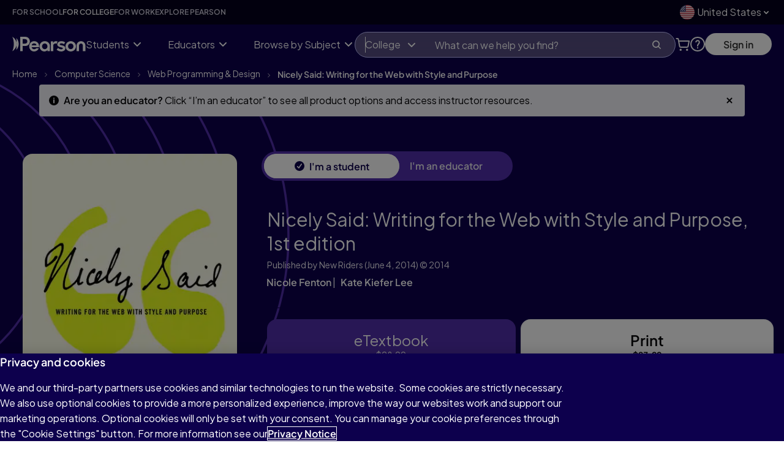

--- FILE ---
content_type: text/html; charset=utf-8
request_url: https://www.pearson.com/en-us/subject-catalog/p/nicely-said-writing-for-the-web-with-style-and-purpose/P200000009468/undefined
body_size: 96088
content:
<!DOCTYPE html><html lang="en" style="--color--background-light:var(--color--ui-background-light);--color--background-gray:var(--color--ui-background-gray);--color--background-medium:var(--color--ui-background-med);--color--background-medium-gray:var(--color--ui-background-med-gray);--color--background-dark:var(--color--ui-background-dark);--color--border-01:var(--color--ui-border-01);--color--border-02:var(--color--ui-border-02);--color--border-03:var(--color--ui-border-03);--color--field:var(--color--ui-field);--color--text-link-hover-inverse:var(--color--text-link-inverse-hover);--color--text-link-active-inverse:var(--color--text-link-inverse-active);--color--icon-link-hover-inverse:var(--color--icon-link-inverse-hover);--color--icon-link-active-inverse:var(--color--icon-link-inverse-active);--color--interactive-action-hover-inverse:var(--color--interactive-action-inverse-hover);--color--interactive-action-active-inverse:var(--color--interactive-action-inverse-active);--color--interactive-primary-hover-inverse:var(--color--interactive-primary-inverse-hover);--color--interactive-primary-active-inverse:var(--color--interactive-primary-inverse-active);--color--interactive-secondary-hover-inverse:var(--color--interactive-secondary-inverse-hover);--color--interactive-secondary-active-inverse:var(--color--interactive-secondary-inverse-active);--color--interactive-tertiary-hover-inverse:var(--color--interactive-tertiary-inverse-hover);--color--interactive-tertiary-active-inverse:var(--color--interactive-tertiary-inverse-active);--color--interactive-disabled-01:var(--color--interactive-01-disabled);--color--interactive-disabled-02:var(--color--interactive-02-disabled);--color--interactive-disabled-03:var(--color--interactive-03-disabled);--color--interactive-disabled-04:var(--color--interactive-04-disabled);--spacing-5:var(--space--x1);--spacing-10:var(--space--x2);--spacing-15:var(--space--x3);--spacing-20:var(--space--x4);--spacing-30:var(--space--x6);--spacing-45:var(--space--x9);--spacing-60:var(--space--x12);--spacing-90:var(--space--x18);--space-unit:var(--space--unit);--space-zero:var(--space--x0);--space-xxxsmall:var(--space--x1);--space-xxsmall:var(--space--x2);--space-xsmall:var(--space--x3);--space-small:var(--space--x4);--space-medium:var(--space--x6);--space-large:var(--space--x9);--space-xlarge:var(--space--x12);--space-xxlarge:var(--space--x15);--space-xxxlarge:var(--space--x18);--space-xxxxlarge:var(--space--x24);--button-corners:var(--corners-button)"><head><meta charSet="utf-8"/><link media="(prefers-color-scheme: light)" rel="icon" sizes="16x16" href="https://www.pearson.com/content/dam/global/shared/brand/evolution/favicons/favicon-light-16.png"/><link media="(prefers-color-scheme: dark)" rel="icon" sizes="16x16" href="https://www.pearson.com/content/dam/global/shared/brand/evolution/favicons/favicon-dark-16.png"/><link media="(prefers-color-scheme: light)" rel="icon" sizes="20x20" href="https://www.pearson.com/content/dam/global/shared/brand/evolution/favicons/favicon-light-20.png"/><link media="(prefers-color-scheme: dark)" rel="icon" sizes="20x20" href="https://www.pearson.com/content/dam/global/shared/brand/evolution/favicons/favicon-dark-20.png"/><link media="(prefers-color-scheme: light)" rel="icon" sizes="24x24" href="https://www.pearson.com/content/dam/global/shared/brand/evolution/favicons/favicon-light-24.png"/><link media="(prefers-color-scheme: dark)" rel="icon" sizes="24x24" href="https://www.pearson.com/content/dam/global/shared/brand/evolution/favicons/favicon-dark-24.png"/><link media="(prefers-color-scheme: light)" rel="icon" sizes="32x32" href="https://www.pearson.com/content/dam/global/shared/brand/evolution/favicons/favicon-light-32.png"/><link media="(prefers-color-scheme: dark)" rel="icon" sizes="32x32" href="https://www.pearson.com/content/dam/global/shared/brand/evolution/favicons/favicon-dark-32.png"/><link media="(prefers-color-scheme: light)" rel="icon" sizes="96x96" href="https://www.pearson.com/content/dam/global/shared/brand/evolution/favicons/favicon-light-96.png"/><link media="(prefers-color-scheme: dark)" rel="icon" sizes="96x96" href="https://www.pearson.com/content/dam/global/shared/brand/evolution/favicons/favicon-dark-96.png"/><link media="(prefers-color-scheme: light)" rel="icon" type="image/svg+xml" sizes="any" href="https://www.pearson.com/content/dam/global/shared/brand/evolution/favicons/favicon-light.svg"/><link media="(prefers-color-scheme: dark)" rel="icon" type="image/svg+xml" sizes="any" href="https://www.pearson.com/content/dam/global/shared/brand/evolution/favicons/favicon-dark.svg"/><link rel="apple-touch-icon" sizes="180x180" href="https://www.pearson.com/content/dam/global/shared/brand/evolution/favicons/apple-touch-icon.png"/><meta name="apple-mobile-web-app-title" content="Pearson"/><link rel="manifest" href="https://www.pearson.com/content/dam/global/shared/brand/evolution/favicons/site.webmanifest"/><meta name="viewport" content="width=device-width, initial-scale=1.0"/><title></title><link rel="canonical" href="https://www.pearson.com/en-us/subject-catalog/p/nicely-said-writing-for-the-web-with-style-and-purpose/P200000009468/9780133818437"/><meta name="next-head-count" content="19"/><script type="text/javascript" src="https://www.pearson.com/assets/0bb383db49167f794e266452faa1fa11422373f0727"  ></script><script src="/pmc-react-browse/public/__ENV.js"></script><style>
          #onetrust-consent-sdk { opacity: 0; transition: opacity .3s ease; }
          html { scroll-behavior: smooth; -webkit-font-smoothing: antialiased; -moz-osx-font-smoothing: grayscale; }
        </style><script id="DataLayer-establishment" src="/pmc-react-browse/scripts/DataLayer-establishment.js" defer=""></script><script id="OneTrust" src="https://cdn.cookielaw.org/scripttemplates/otSDKStub.js" defer="" data-domain-script="0d545d30-0e52-4bd4-bbe4-db2d55525649" data-document-language="true" type="text/javascript"></script><script id="jQuery" src="https://releases.jquery.com/git/jquery-3.x-git.min.js" defer=""></script><script id="LaunchDarklyClient" src="/pmc-react-browse/scripts/ldclient.min.js"></script><script id="Blueconic" src="https://k244.pearson.com/script.js" defer="" type="text/javascript" class="optanon-category-C0004"></script><script id="NewRelicBrowserMonitoring" type="text/javascript">
window.NREUM||(NREUM={});
NREUM.init={
  "session_replay":{
    "enabled":true,
    "block_selector":"",
    "mask_text_selector":"*",
    "sampling_rate":5.0,
    "error_sampling_rate":10.0,
    "mask_all_inputs":true,
    "collect_fonts":true,
    "inline_images":false,
    "inline_stylesheet":true,
    "fix_stylesheets":true,
    "mask_input_options":{}
  },
  "distributed_tracing":{"enabled": true},
  "privacy":{"cookies_enabled":true},
  "ajax":{"deny_list":["bam.nr-data.net"]}
};
NREUM.loader_config={
  "accountID":"1765996",
  "trustKey":"691807",
  "agentID":"1120248489",
  "licenseKey":"068b3faa02",
  "applicationID":"1120248489"
};
NREUM.info={
  "beacon":"bam.nr-data.net",
  "errorBeacon":"bam.nr-data.net",
  "licenseKey":"068b3faa02",
  "applicationID":"1120248489",
  "sa":1
};
/*! For license information please see nr-loader-spa-1.285.0.min.js.LICENSE.txt */
(()=>{var e,t,r={8122:(e,t,r)=>{"use strict";r.d(t,{a:()=>i});var n=r(944);function i(e,t){try{if(!e||"object"!=typeof e)return(0,n.R)(3);if(!t||"object"!=typeof t)return(0,n.R)(4);const r=Object.create(Object.getPrototypeOf(t),Object.getOwnPropertyDescriptors(t)),o=0===Object.keys(r).length?e:r;for(let a in o)if(void 0!==e[a])try{if(null===e[a]){r[a]=null;continue}Array.isArray(e[a])&&Array.isArray(t[a])?r[a]=Array.from(new Set([...e[a],...t[a]])):"object"==typeof e[a]&&"object"==typeof t[a]?r[a]=i(e[a],t[a]):r[a]=e[a]}catch(e){(0,n.R)(1,e)}return r}catch(e){(0,n.R)(2,e)}}},2555:(e,t,r)=>{"use strict";r.d(t,{Vp:()=>c,fn:()=>s,x1:()=>u});var n=r(384),i=r(8122);const o={beacon:n.NT.beacon,errorBeacon:n.NT.errorBeacon,licenseKey:void 0,applicationID:void 0,sa:void 0,queueTime:void 0,applicationTime:void 0,ttGuid:void 0,user:void 0,account:void 0,product:void 0,extra:void 0,jsAttributes:{},userAttributes:void 0,atts:void 0,transactionName:void 0,tNamePlain:void 0},a={};function s(e){try{const t=c(e);return!!t.licenseKey&&!!t.errorBeacon&&!!t.applicationID}catch(e){return!1}}function c(e){if(!e)throw new Error("All info objects require an agent identifier!");if(!a[e])throw new Error("Info for ".concat(e," was never set"));return a[e]}function u(e,t){if(!e)throw new Error("All info objects require an agent identifier!");a[e]=(0,i.a)(t,o);const r=(0,n.nY)(e);r&&(r.info=a[e])}},9417:(e,t,r)=>{"use strict";r.d(t,{D0:()=>h,gD:()=>g,xN:()=>p});var n=r(3333);const i=e=>{if(!e||"string"!=typeof e)return!1;try{document.createDocumentFragment().querySelector(e)}catch{return!1}return!0};var o=r(2614),a=r(944),s=r(384),c=r(8122);const u="[data-nr-mask]",d=()=>{const e={feature_flags:[],experimental:{marks:!1,measures:!1,resources:!1},mask_selector:"*",block_selector:"[data-nr-block]",mask_input_options:{color:!1,date:!1,"datetime-local":!1,email:!1,month:!1,number:!1,range:!1,search:!1,tel:!1,text:!1,time:!1,url:!1,week:!1,textarea:!1,select:!1,password:!0}};return{ajax:{deny_list:void 0,block_internal:!0,enabled:!0,autoStart:!0},distributed_tracing:{enabled:void 0,exclude_newrelic_header:void 0,cors_use_newrelic_header:void 0,cors_use_tracecontext_headers:void 0,allowed_origins:void 0},get feature_flags(){return e.feature_flags},set feature_flags(t){e.feature_flags=t},generic_events:{enabled:!0,autoStart:!0},harvest:{interval:30},jserrors:{enabled:!0,autoStart:!0},logging:{enabled:!0,autoStart:!0},metrics:{enabled:!0,autoStart:!0},obfuscate:void 0,page_action:{enabled:!0},page_view_event:{enabled:!0,autoStart:!0},page_view_timing:{enabled:!0,autoStart:!0},performance:{get capture_marks(){return e.feature_flags.includes(n.$v.MARKS)||e.experimental.marks},set capture_marks(t){e.experimental.marks=t},get capture_measures(){return e.feature_flags.includes(n.$v.MEASURES)||e.experimental.measures},set capture_measures(t){e.experimental.measures=t},capture_detail:!0,resources:{get enabled(){return e.feature_flags.includes(n.$v.RESOURCES)||e.experimental.resources},set enabled(t){e.experimental.resources=t},asset_types:[],first_party_domains:[],ignore_newrelic:!0}},privacy:{cookies_enabled:!0},proxy:{assets:void 0,beacon:void 0},session:{expiresMs:o.wk,inactiveMs:o.BB},session_replay:{autoStart:!0,enabled:!1,preload:!1,sampling_rate:10,error_sampling_rate:100,collect_fonts:!1,inline_images:!1,fix_stylesheets:!0,mask_all_inputs:!0,get mask_text_selector(){return e.mask_selector},set mask_text_selector(t){i(t)?e.mask_selector="".concat(t,",").concat(u):""===t||null===t?e.mask_selector=u:(0,a.R)(5,t)},get block_class(){return"nr-block"},get ignore_class(){return"nr-ignore"},get mask_text_class(){return"nr-mask"},get block_selector(){return e.block_selector},set block_selector(t){i(t)?e.block_selector+=",".concat(t):""!==t&&(0,a.R)(6,t)},get mask_input_options(){return e.mask_input_options},set mask_input_options(t){t&&"object"==typeof t?e.mask_input_options={...t,password:!0}:(0,a.R)(7,t)}},session_trace:{enabled:!0,autoStart:!0},soft_navigations:{enabled:!0,autoStart:!0},spa:{enabled:!0,autoStart:!0},ssl:void 0,user_actions:{enabled:!0,elementAttributes:["id","className","tagName","type"]}}},l={},f="All configuration objects require an agent identifier!";function h(e){if(!e)throw new Error(f);if(!l[e])throw new Error("Configuration for ".concat(e," was never set"));return l[e]}function p(e,t){if(!e)throw new Error(f);l[e]=(0,c.a)(t,d());const r=(0,s.nY)(e);r&&(r.init=l[e])}function g(e,t){if(!e)throw new Error(f);var r=h(e);if(r){for(var n=t.split("."),i=0;i<n.length-1;i++)if("object"!=typeof(r=r[n[i]]))return;r=r[n[n.length-1]]}return r}},5603:(e,t,r)=>{"use strict";r.d(t,{a:()=>c,o:()=>s});var n=r(384),i=r(8122);const o={accountID:void 0,trustKey:void 0,agentID:void 0,licenseKey:void 0,applicationID:void 0,xpid:void 0},a={};function s(e){if(!e)throw new Error("All loader-config objects require an agent identifier!");if(!a[e])throw new Error("LoaderConfig for ".concat(e," was never set"));return a[e]}function c(e,t){if(!e)throw new Error("All loader-config objects require an agent identifier!");a[e]=(0,i.a)(t,o);const r=(0,n.nY)(e);r&&(r.loader_config=a[e])}},3371:(e,t,r)=>{"use strict";r.d(t,{V:()=>f,f:()=>l});var n=r(8122),i=r(384),o=r(6154),a=r(9324);let s=0;const c={buildEnv:a.F3,distMethod:a.Xs,version:a.xv,originTime:o.WN},u={customTransaction:void 0,disabled:!1,isolatedBacklog:!1,loaderType:void 0,maxBytes:3e4,onerror:void 0,ptid:void 0,releaseIds:{},appMetadata:{},session:void 0,denyList:void 0,timeKeeper:void 0,obfuscator:void 0,harvester:void 0},d={};function l(e){if(!e)throw new Error("All runtime objects require an agent identifier!");if(!d[e])throw new Error("Runtime for ".concat(e," was never set"));return d[e]}function f(e,t){if(!e)throw new Error("All runtime objects require an agent identifier!");d[e]={...(0,n.a)(t,u),...c},Object.hasOwnProperty.call(d[e],"harvestCount")||Object.defineProperty(d[e],"harvestCount",{get:()=>++s});const r=(0,i.nY)(e);r&&(r.runtime=d[e])}},9324:(e,t,r)=>{"use strict";r.d(t,{F3:()=>i,Xs:()=>o,Yq:()=>a,xv:()=>n});const n="1.285.0",i="PROD",o="CDN",a="^2.0.0-alpha.18"},6154:(e,t,r)=>{"use strict";r.d(t,{A4:()=>s,OF:()=>d,RI:()=>i,WN:()=>h,bv:()=>o,gm:()=>a,lR:()=>f,m:()=>u,mw:()=>c,sb:()=>l});var n=r(1863);const i="undefined"!=typeof window&&!!window.document,o="undefined"!=typeof WorkerGlobalScope&&("undefined"!=typeof self&&self instanceof WorkerGlobalScope&&self.navigator instanceof WorkerNavigator||"undefined"!=typeof globalThis&&globalThis instanceof WorkerGlobalScope&&globalThis.navigator instanceof WorkerNavigator),a=i?window:"undefined"!=typeof WorkerGlobalScope&&("undefined"!=typeof self&&self instanceof WorkerGlobalScope&&self||"undefined"!=typeof globalThis&&globalThis instanceof WorkerGlobalScope&&globalThis),s="complete"===a?.document?.readyState,c=Boolean("hidden"===a?.document?.visibilityState),u=""+a?.location,d=/iPad|iPhone|iPod/.test(a.navigator?.userAgent),l=d&&"undefined"==typeof SharedWorker,f=(()=>{const e=a.navigator?.userAgent?.match(/Firefox[/\s](\d+\.\d+)/);return Array.isArray(e)&&e.length>=2?+e[1]:0})(),h=Date.now()-(0,n.t)()},7295:(e,t,r)=>{"use strict";r.d(t,{Xv:()=>a,gX:()=>i,iW:()=>o});var n=[];function i(e){if(!e||o(e))return!1;if(0===n.length)return!0;for(var t=0;t<n.length;t++){var r=n[t];if("*"===r.hostname)return!1;if(s(r.hostname,e.hostname)&&c(r.pathname,e.pathname))return!1}return!0}function o(e){return void 0===e.hostname}function a(e){if(n=[],e&&e.length)for(var t=0;t<e.length;t++){let r=e[t];if(!r)continue;0===r.indexOf("http://")?r=r.substring(7):0===r.indexOf("https://")&&(r=r.substring(8));const i=r.indexOf("/");let o,a;i>0?(o=r.substring(0,i),a=r.substring(i)):(o=r,a="");let[s]=o.split(":");n.push({hostname:s,pathname:a})}}function s(e,t){return!(e.length>t.length)&&t.indexOf(e)===t.length-e.length}function c(e,t){return 0===e.indexOf("/")&&(e=e.substring(1)),0===t.indexOf("/")&&(t=t.substring(1)),""===e||e===t}},3241:(e,t,r)=>{"use strict";r.d(t,{W:()=>o});var n=r(6154);const i="newrelic";function o(e={}){try{n.gm.dispatchEvent(new CustomEvent(i,{detail:e}))}catch(e){}}},1687:(e,t,r)=>{"use strict";r.d(t,{Ak:()=>c,Ze:()=>l,x3:()=>u});var n=r(7836),i=r(3606),o=r(860),a=r(2646);const s={};function c(e,t){const r={staged:!1,priority:o.P3[t]||0};d(e),s[e].get(t)||s[e].set(t,r)}function u(e,t){e&&s[e]&&(s[e].get(t)&&s[e].delete(t),h(e,t,!1),s[e].size&&f(e))}function d(e){if(!e)throw new Error("agentIdentifier required");s[e]||(s[e]=new Map)}function l(e="",t="feature",r=!1){if(d(e),!e||!s[e].get(t)||r)return h(e,t);s[e].get(t).staged=!0,f(e)}function f(e){const t=Array.from(s[e]);t.every((([e,t])=>t.staged))&&(t.sort(((e,t)=>e[1].priority-t[1].priority)),t.forEach((([t])=>{s[e].delete(t),h(e,t)})))}function h(e,t,r=!0){const o=e?n.ee.get(e):n.ee,s=i.i.handlers;if(!o.aborted&&o.backlog&&s){if(r){const e=o.backlog[t],r=s[t];if(r){for(let t=0;e&&t<e.length;++t)p(e[t],r);Object.entries(r).forEach((([e,t])=>{Object.values(t||{}).forEach((t=>{t[0]?.on&&t[0]?.context()instanceof a.y&&t[0].on(e,t[1])}))}))}}o.isolatedBacklog||delete s[t],o.backlog[t]=null,o.emit("drain-"+t,[])}}function p(e,t){var r=e[1];Object.values(t[r]||{}).forEach((t=>{var r=e[0];if(t[0]===r){var n=t[1],i=e[3],o=e[2];n.apply(i,o)}}))}},7836:(e,t,r)=>{"use strict";r.d(t,{P:()=>c,ee:()=>u});var n=r(384),i=r(8990),o=r(3371),a=r(2646),s=r(5607);const c="nr@context:".concat(s.W),u=function e(t,r){var n={},s={},d={},l=!1;try{l=16===r.length&&(0,o.f)(r).isolatedBacklog}catch(e){}var f={on:p,addEventListener:p,removeEventListener:function(e,t){var r=n[e];if(!r)return;for(var i=0;i<r.length;i++)r[i]===t&&r.splice(i,1)},emit:function(e,r,n,i,o){!1!==o&&(o=!0);if(u.aborted&&!i)return;t&&o&&t.emit(e,r,n);for(var a=h(n),c=g(e),d=c.length,l=0;l<d;l++)c[l].apply(a,r);var p=v()[s[e]];p&&p.push([f,e,r,a]);return a},get:m,listeners:g,context:h,buffer:function(e,t){const r=v();if(t=t||"feature",f.aborted)return;Object.entries(e||{}).forEach((([e,n])=>{s[n]=t,t in r||(r[t]=[])}))},abort:function(){f._aborted=!0,Object.keys(f.backlog).forEach((e=>{delete f.backlog[e]}))},isBuffering:function(e){return!!v()[s[e]]},debugId:r,backlog:l?{}:t&&"object"==typeof t.backlog?t.backlog:{},isolatedBacklog:l};return Object.defineProperty(f,"aborted",{get:()=>{let e=f._aborted||!1;return e||(t&&(e=t.aborted),e)}}),f;function h(e){return e&&e instanceof a.y?e:e?(0,i.I)(e,c,(()=>new a.y(c))):new a.y(c)}function p(e,t){n[e]=g(e).concat(t)}function g(e){return n[e]||[]}function m(t){return d[t]=d[t]||e(f,t)}function v(){return f.backlog}}(void 0,"globalEE"),d=(0,n.Zm)();d.ee||(d.ee=u)},2646:(e,t,r)=>{"use strict";r.d(t,{y:()=>n});class n{constructor(e){this.contextId=e}}},9908:(e,t,r)=>{"use strict";r.d(t,{d:()=>n,p:()=>i});var n=r(7836).ee.get("handle");function i(e,t,r,i,o){o?(o.buffer([e],i),o.emit(e,t,r)):(n.buffer([e],i),n.emit(e,t,r))}},3606:(e,t,r)=>{"use strict";r.d(t,{i:()=>o});var n=r(9908);o.on=a;var i=o.handlers={};function o(e,t,r,o){a(o||n.d,i,e,t,r)}function a(e,t,r,i,o){o||(o="feature"),e||(e=n.d);var a=t[o]=t[o]||{};(a[r]=a[r]||[]).push([e,i])}},3878:(e,t,r)=>{"use strict";function n(e,t){return{capture:e,passive:!1,signal:t}}function i(e,t,r=!1,i){window.addEventListener(e,t,n(r,i))}function o(e,t,r=!1,i){document.addEventListener(e,t,n(r,i))}r.d(t,{DD:()=>o,jT:()=>n,sp:()=>i})},5607:(e,t,r)=>{"use strict";r.d(t,{W:()=>n});const n=(0,r(9566).bz)()},9566:(e,t,r)=>{"use strict";r.d(t,{LA:()=>s,ZF:()=>c,bz:()=>a,el:()=>u});var n=r(6154);const i="xxxxxxxx-xxxx-4xxx-yxxx-xxxxxxxxxxxx";function o(e,t){return e?15&e[t]:16*Math.random()|0}function a(){const e=n.gm?.crypto||n.gm?.msCrypto;let t,r=0;return e&&e.getRandomValues&&(t=e.getRandomValues(new Uint8Array(30))),i.split("").map((e=>"x"===e?o(t,r++).toString(16):"y"===e?(3&o()|8).toString(16):e)).join("")}function s(e){const t=n.gm?.crypto||n.gm?.msCrypto;let r,i=0;t&&t.getRandomValues&&(r=t.getRandomValues(new Uint8Array(e)));const a=[];for(var s=0;s<e;s++)a.push(o(r,i++).toString(16));return a.join("")}function c(){return s(16)}function u(){return s(32)}},2614:(e,t,r)=>{"use strict";r.d(t,{BB:()=>a,H3:()=>n,g:()=>u,iL:()=>c,tS:()=>s,uh:()=>i,wk:()=>o});const n="NRBA",i="SESSION",o=144e5,a=18e5,s={STARTED:"session-started",PAUSE:"session-pause",RESET:"session-reset",RESUME:"session-resume",UPDATE:"session-update"},c={SAME_TAB:"same-tab",CROSS_TAB:"cross-tab"},u={OFF:0,FULL:1,ERROR:2}},1863:(e,t,r)=>{"use strict";function n(){return Math.floor(performance.now())}r.d(t,{t:()=>n})},7485:(e,t,r)=>{"use strict";r.d(t,{D:()=>i});var n=r(6154);function i(e){if(0===(e||"").indexOf("data:"))return{protocol:"data"};try{const t=new URL(e,location.href),r={port:t.port,hostname:t.hostname,pathname:t.pathname,search:t.search,protocol:t.protocol.slice(0,t.protocol.indexOf(":")),sameOrigin:t.protocol===n.gm?.location?.protocol&&t.host===n.gm?.location?.host};return r.port&&""!==r.port||("http:"===t.protocol&&(r.port="80"),"https:"===t.protocol&&(r.port="443")),r.pathname&&""!==r.pathname?r.pathname.startsWith("/")||(r.pathname="/".concat(r.pathname)):r.pathname="/",r}catch(e){return{}}}},944:(e,t,r)=>{"use strict";function n(e,t){"function"==typeof console.debug&&console.debug("New Relic Warning: https://github.com/newrelic/newrelic-browser-agent/blob/main/docs/warning-codes.md#".concat(e),t)}r.d(t,{R:()=>n})},5701:(e,t,r)=>{"use strict";r.d(t,{B:()=>a,t:()=>s});var n=r(7836),i=r(3241);const o=new Set,a={};function s(e,t){const r=n.ee.get(t);a[t]??={},e&&"object"==typeof e&&(o.has(t)||(r.emit("rumresp",[e]),a[t]=e,o.add(t),(0,i.W)({agentIdentifier:t,loaded:!0,type:"lifecycle",name:"load",feature:void 0,data:e})))}},8990:(e,t,r)=>{"use strict";r.d(t,{I:()=>i});var n=Object.prototype.hasOwnProperty;function i(e,t,r){if(n.call(e,t))return e[t];var i=r();if(Object.defineProperty&&Object.keys)try{return Object.defineProperty(e,t,{value:i,writable:!0,enumerable:!1}),i}catch(e){}return e[t]=i,i}},6389:(e,t,r)=>{"use strict";function n(e,t=500,r={}){const n=r?.leading||!1;let i;return(...r)=>{n&&void 0===i&&(e.apply(this,r),i=setTimeout((()=>{i=clearTimeout(i)}),t)),n||(clearTimeout(i),i=setTimeout((()=>{e.apply(this,r)}),t))}}function i(e){let t=!1;return(...r)=>{t||(t=!0,e.apply(this,r))}}r.d(t,{J:()=>i,s:()=>n})},3304:(e,t,r)=>{"use strict";r.d(t,{A:()=>o});var n=r(7836);const i=()=>{const e=new WeakSet;return(t,r)=>{if("object"==typeof r&&null!==r){if(e.has(r))return;e.add(r)}return r}};function o(e){try{return JSON.stringify(e,i())??""}catch(e){try{n.ee.emit("internal-error",[e])}catch(e){}return""}}},5289:(e,t,r)=>{"use strict";r.d(t,{GG:()=>o,sB:()=>a});var n=r(3878);function i(){return"undefined"==typeof document||"complete"===document.readyState}function o(e,t){if(i())return e();(0,n.sp)("load",e,t)}function a(e){if(i())return e();(0,n.DD)("DOMContentLoaded",e)}},384:(e,t,r)=>{"use strict";r.d(t,{NT:()=>o,US:()=>d,Zm:()=>a,bQ:()=>c,dV:()=>s,nY:()=>u,pV:()=>l});var n=r(6154),i=r(1863);const o={beacon:"bam.nr-data.net",errorBeacon:"bam.nr-data.net"};function a(){return n.gm.NREUM||(n.gm.NREUM={}),void 0===n.gm.newrelic&&(n.gm.newrelic=n.gm.NREUM),n.gm.NREUM}function s(){let e=a();return e.o||(e.o={ST:n.gm.setTimeout,SI:n.gm.setImmediate,CT:n.gm.clearTimeout,XHR:n.gm.XMLHttpRequest,REQ:n.gm.Request,EV:n.gm.Event,PR:n.gm.Promise,MO:n.gm.MutationObserver,FETCH:n.gm.fetch,WS:n.gm.WebSocket}),e}function c(e,t){let r=a();r.initializedAgents??={},t.initializedAt={ms:(0,i.t)(),date:new Date},r.initializedAgents[e]=t}function u(e){let t=a();return t.initializedAgents?.[e]}function d(e,t){a()[e]=t}function l(){return function(){let e=a();const t=e.info||{};e.info={beacon:o.beacon,errorBeacon:o.errorBeacon,...t}}(),function(){let e=a();const t=e.init||{};e.init={...t}}(),s(),function(){let e=a();const t=e.loader_config||{};e.loader_config={...t}}(),a()}},2843:(e,t,r)=>{"use strict";r.d(t,{u:()=>i});var n=r(3878);function i(e,t=!1,r,i){(0,n.DD)("visibilitychange",(function(){if(t)return void("hidden"===document.visibilityState&&e());e(document.visibilityState)}),r,i)}},8139:(e,t,r)=>{"use strict";r.d(t,{u:()=>f});var n=r(7836),i=r(3434),o=r(8990),a=r(6154);const s={},c=a.gm.XMLHttpRequest,u="addEventListener",d="removeEventListener",l="nr@wrapped:".concat(n.P);function f(e){var t=function(e){return(e||n.ee).get("events")}(e);if(s[t.debugId]++)return t;s[t.debugId]=1;var r=(0,i.YM)(t,!0);function f(e){r.inPlace(e,[u,d],"-",p)}function p(e,t){return e[1]}return"getPrototypeOf"in Object&&(a.RI&&h(document,f),c&&h(c.prototype,f),h(a.gm,f)),t.on(u+"-start",(function(e,t){var n=e[1];if(null!==n&&("function"==typeof n||"object"==typeof n)){var i=(0,o.I)(n,l,(function(){var e={object:function(){if("function"!=typeof n.handleEvent)return;return n.handleEvent.apply(n,arguments)},function:n}[typeof n];return e?r(e,"fn-",null,e.name||"anonymous"):n}));this.wrapped=e[1]=i}})),t.on(d+"-start",(function(e){e[1]=this.wrapped||e[1]})),t}function h(e,t,...r){let n=e;for(;"object"==typeof n&&!Object.prototype.hasOwnProperty.call(n,u);)n=Object.getPrototypeOf(n);n&&t(n,...r)}},3434:(e,t,r)=>{"use strict";r.d(t,{Jt:()=>o,YM:()=>c});var n=r(7836),i=r(5607);const o="nr@original:".concat(i.W);var a=Object.prototype.hasOwnProperty,s=!1;function c(e,t){return e||(e=n.ee),r.inPlace=function(e,t,n,i,o){n||(n="");const a="-"===n.charAt(0);for(let s=0;s<t.length;s++){const c=t[s],u=e[c];d(u)||(e[c]=r(u,a?c+n:n,i,c,o))}},r.flag=o,r;function r(t,r,n,s,c){return d(t)?t:(r||(r=""),nrWrapper[o]=t,function(e,t,r){if(Object.defineProperty&&Object.keys)try{return Object.keys(e).forEach((function(r){Object.defineProperty(t,r,{get:function(){return e[r]},set:function(t){return e[r]=t,t}})})),t}catch(e){u([e],r)}for(var n in e)a.call(e,n)&&(t[n]=e[n])}(t,nrWrapper,e),nrWrapper);function nrWrapper(){var o,a,d,l;try{a=this,o=[...arguments],d="function"==typeof n?n(o,a):n||{}}catch(t){u([t,"",[o,a,s],d],e)}i(r+"start",[o,a,s],d,c);try{return l=t.apply(a,o)}catch(e){throw i(r+"err",[o,a,e],d,c),e}finally{i(r+"end",[o,a,l],d,c)}}}function i(r,n,i,o){if(!s||t){var a=s;s=!0;try{e.emit(r,n,i,t,o)}catch(t){u([t,r,n,i],e)}s=a}}}function u(e,t){t||(t=n.ee);try{t.emit("internal-error",e)}catch(e){}}function d(e){return!(e&&"function"==typeof e&&e.apply&&!e[o])}},9414:(e,t,r)=>{"use strict";r.d(t,{J:()=>c});var n=r(7836),i=r(2646),o=r(944),a=r(3434);const s=new Map;function c(e,t,r,c){if("object"!=typeof t||!t||"string"!=typeof r||!r||"function"!=typeof t[r])return(0,o.R)(29);const u=function(e){return(e||n.ee).get("logger")}(e),d=(0,a.YM)(u),l=new i.y(n.P);l.level=c.level,l.customAttributes=c.customAttributes;const f=t[r]?.[a.Jt]||t[r];return s.set(f,l),d.inPlace(t,[r],"wrap-logger-",(()=>s.get(f))),u}},9300:(e,t,r)=>{"use strict";r.d(t,{T:()=>n});const n=r(860).K7.ajax},3333:(e,t,r)=>{"use strict";r.d(t,{$v:()=>u,TZ:()=>n,Zp:()=>i,kd:()=>c,mq:()=>s,nf:()=>a,qN:()=>o});const n=r(860).K7.genericEvents,i=["auxclick","click","copy","keydown","paste","scrollend"],o=["focus","blur"],a=4,s=1e3,c=["PageAction","UserAction","BrowserPerformance"],u={MARKS:"experimental.marks",MEASURES:"experimental.measures",RESOURCES:"experimental.resources"}},6774:(e,t,r)=>{"use strict";r.d(t,{T:()=>n});const n=r(860).K7.jserrors},993:(e,t,r)=>{"use strict";r.d(t,{A$:()=>o,ET:()=>a,TZ:()=>s,p_:()=>i});var n=r(860);const i={ERROR:"ERROR",WARN:"WARN",INFO:"INFO",DEBUG:"DEBUG",TRACE:"TRACE"},o={OFF:0,ERROR:1,WARN:2,INFO:3,DEBUG:4,TRACE:5},a="log",s=n.K7.logging},3785:(e,t,r)=>{"use strict";r.d(t,{R:()=>c,b:()=>u});var n=r(9908),i=r(1863),o=r(860),a=r(8154),s=r(993);function c(e,t,r={},c=s.p_.INFO){(0,n.p)(a.xV,["API/logging/".concat(c.toLowerCase(),"/called")],void 0,o.K7.metrics,e),(0,n.p)(s.ET,[(0,i.t)(),t,r,c],void 0,o.K7.logging,e)}function u(e){return"string"==typeof e&&Object.values(s.p_).some((t=>t===e.toUpperCase().trim()))}},8154:(e,t,r)=>{"use strict";r.d(t,{z_:()=>o,XG:()=>s,TZ:()=>n,rs:()=>i,xV:()=>a});r(6154),r(9566),r(384);const n=r(860).K7.metrics,i="sm",o="cm",a="storeSupportabilityMetrics",s="storeEventMetrics"},6630:(e,t,r)=>{"use strict";r.d(t,{T:()=>n});const n=r(860).K7.pageViewEvent},782:(e,t,r)=>{"use strict";r.d(t,{T:()=>n});const n=r(860).K7.pageViewTiming},6344:(e,t,r)=>{"use strict";r.d(t,{BB:()=>d,G4:()=>o,Qb:()=>l,TZ:()=>i,Ug:()=>a,_s:()=>s,bc:()=>u,yP:()=>c});var n=r(2614);const i=r(860).K7.sessionReplay,o={RECORD:"recordReplay",PAUSE:"pauseReplay",REPLAY_RUNNING:"replayRunning",ERROR_DURING_REPLAY:"errorDuringReplay"},a=.12,s={DomContentLoaded:0,Load:1,FullSnapshot:2,IncrementalSnapshot:3,Meta:4,Custom:5},c={[n.g.ERROR]:15e3,[n.g.FULL]:3e5,[n.g.OFF]:0},u={RESET:{message:"Session was reset",sm:"Reset"},IMPORT:{message:"Recorder failed to import",sm:"Import"},TOO_MANY:{message:"429: Too Many Requests",sm:"Too-Many"},TOO_BIG:{message:"Payload was too large",sm:"Too-Big"},CROSS_TAB:{message:"Session Entity was set to OFF on another tab",sm:"Cross-Tab"},ENTITLEMENTS:{message:"Session Replay is not allowed and will not be started",sm:"Entitlement"}},d=5e3,l={API:"api"}},5270:(e,t,r)=>{"use strict";r.d(t,{Aw:()=>c,CT:()=>u,SR:()=>s,rF:()=>d});var n=r(384),i=r(9417),o=r(7767),a=r(6154);function s(e){return!!(0,n.dV)().o.MO&&(0,o.V)(e)&&!0===(0,i.gD)(e,"session_trace.enabled")}function c(e){return!0===(0,i.gD)(e,"session_replay.preload")&&s(e)}function u(e,t){const r=t.correctAbsoluteTimestamp(e);return{originalTimestamp:e,correctedTimestamp:r,timestampDiff:e-r,originTime:a.WN,correctedOriginTime:t.correctedOriginTime,originTimeDiff:Math.floor(a.WN-t.correctedOriginTime)}}function d(e,t){try{if("string"==typeof t?.type){if("password"===t.type.toLowerCase())return"*".repeat(e?.length||0);if(void 0!==t?.dataset?.nrUnmask||t?.classList?.contains("nr-unmask"))return e}}catch(e){}return"string"==typeof e?e.replace(/[\S]/g,"*"):"*".repeat(e?.length||0)}},3738:(e,t,r)=>{"use strict";r.d(t,{He:()=>i,Kp:()=>s,Lc:()=>u,Rz:()=>d,TZ:()=>n,bD:()=>o,d3:()=>a,jx:()=>l,uP:()=>c});const n=r(860).K7.sessionTrace,i="bstResource",o="resource",a="-start",s="-end",c="fn"+a,u="fn"+s,d="pushState",l=1e3},3962:(e,t,r)=>{"use strict";r.d(t,{AM:()=>o,O2:()=>c,Qu:()=>u,TZ:()=>s,ih:()=>d,pP:()=>a,tC:()=>i});var n=r(860);const i=["click","keydown","submit","popstate"],o="api",a="initialPageLoad",s=n.K7.softNav,c={INITIAL_PAGE_LOAD:"",ROUTE_CHANGE:1,UNSPECIFIED:2},u={INTERACTION:1,AJAX:2,CUSTOM_END:3,CUSTOM_TRACER:4},d={IP:"in progress",FIN:"finished",CAN:"cancelled"}},7378:(e,t,r)=>{"use strict";r.d(t,{$p:()=>x,BR:()=>b,Kp:()=>R,L3:()=>y,Lc:()=>c,NC:()=>o,SG:()=>d,TZ:()=>i,U6:()=>p,UT:()=>m,d3:()=>w,dT:()=>f,e5:()=>A,gx:()=>v,l9:()=>l,oW:()=>h,op:()=>g,rw:()=>u,tH:()=>T,uP:()=>s,wW:()=>E,xq:()=>a});var n=r(384);const i=r(860).K7.spa,o=["click","submit","keypress","keydown","keyup","change"],a=999,s="fn-start",c="fn-end",u="cb-start",d="api-ixn-",l="remaining",f="interaction",h="spaNode",p="jsonpNode",g="fetch-start",m="fetch-done",v="fetch-body-",b="jsonp-end",y=(0,n.dV)().o.ST,w="-start",R="-end",x="-body",E="cb"+R,A="jsTime",T="fetch"},4234:(e,t,r)=>{"use strict";r.d(t,{W:()=>o});var n=r(7836),i=r(1687);class o{constructor(e,t){this.agentIdentifier=e,this.ee=n.ee.get(e),this.featureName=t,this.blocked=!1}deregisterDrain(){(0,i.x3)(this.agentIdentifier,this.featureName)}}},7767:(e,t,r)=>{"use strict";r.d(t,{V:()=>o});var n=r(9417),i=r(6154);const o=e=>i.RI&&!0===(0,n.gD)(e,"privacy.cookies_enabled")},8969:(e,t,r)=>{"use strict";r.d(t,{j:()=>I});var n=r(860),i=r(2555),o=r(3371),a=r(9908),s=r(7836),c=r(1687),u=r(5289),d=r(6154),l=r(944),f=r(8154),h=r(384),p=r(6344);const g=["setErrorHandler","finished","addToTrace","addRelease","recordCustomEvent","addPageAction","setCurrentRouteName","setPageViewName","setCustomAttribute","interaction","noticeError","setUserId","setApplicationVersion","start",p.G4.RECORD,p.G4.PAUSE,"log","wrapLogger"],m=["setErrorHandler","finished","addToTrace","addRelease"];var v=r(1863),b=r(2614),y=r(993),w=r(3785),R=r(9414),x=r(3241),E=r(5701);function A(){const e=(0,h.pV)();g.forEach((t=>{e[t]=(...r)=>function(t,...r){let n=[];return Object.values(e.initializedAgents).forEach((e=>{e&&e.api?e.exposed&&e.api[t]&&n.push(e.api[t](...r)):(0,l.R)(38,t)})),n.length>1?n:n[0]}(t,...r)}))}const T={};var S=r(9417),N=r(5603);const _=e=>{const t=e.startsWith("http");e+="/",r.p=t?e:"https://"+e};let O=!1;function I(e,t={},g,I){let{init:P,info:j,loader_config:C,runtime:k={},exposed:L=!0}=t;k.loaderType=g;const H=(0,h.pV)();j||(P=H.init,j=H.info,C=H.loader_config),(0,S.xN)(e.agentIdentifier,P||{}),(0,N.a)(e.agentIdentifier,C||{}),j.jsAttributes??={},d.bv&&(j.jsAttributes.isWorker=!0),(0,i.x1)(e.agentIdentifier,j);const M=(0,S.D0)(e.agentIdentifier),D=[j.beacon,j.errorBeacon];O||(M.proxy.assets&&(_(M.proxy.assets),D.push(M.proxy.assets)),M.proxy.beacon&&D.push(M.proxy.beacon),A(),(0,h.US)("activatedFeatures",E.B),e.runSoftNavOverSpa&&=!0===M.soft_navigations.enabled&&M.feature_flags.includes("soft_nav")),k.denyList=[...M.ajax.deny_list||[],...M.ajax.block_internal?D:[]],k.ptid=e.agentIdentifier,(0,o.V)(e.agentIdentifier,k),e.ee=s.ee.get(e.agentIdentifier),void 0===e.api&&(e.api=function(e,t,h=!1){t||(0,c.Ak)(e,"api");const g={};var A=s.ee.get(e),S=A.get("tracer");T[e]=b.g.OFF,A.on(p.G4.REPLAY_RUNNING,(t=>{T[e]=t}));var N="api-",_=N+"ixn-";function O(t,r,n,o){const a=(0,i.Vp)(e);return null===r?delete a.jsAttributes[t]:(0,i.x1)(e,{...a,jsAttributes:{...a.jsAttributes,[t]:r}}),j(N,n,!0,o||null===r?"session":void 0)(t,r)}function I(){}g.log=function(e,{customAttributes:t={},level:r=y.p_.INFO}={}){(0,a.p)(f.xV,["API/log/called"],void 0,n.K7.metrics,A),(0,w.R)(A,e,t,r)},g.wrapLogger=(e,t,{customAttributes:r={},level:i=y.p_.INFO}={})=>{(0,a.p)(f.xV,["API/wrapLogger/called"],void 0,n.K7.metrics,A),(0,R.J)(A,e,t,{customAttributes:r,level:i})},m.forEach((e=>{g[e]=j(N,e,!0,"api")})),g.addPageAction=j(N,"addPageAction",!0,n.K7.genericEvents),g.recordCustomEvent=j(N,"recordCustomEvent",!0,n.K7.genericEvents),g.setPageViewName=function(t,r){if("string"==typeof t)return"/"!==t.charAt(0)&&(t="/"+t),(0,o.f)(e).customTransaction=(r||"http://custom.transaction")+t,j(N,"setPageViewName",!0)()},g.setCustomAttribute=function(e,t,r=!1){if("string"==typeof e){if(["string","number","boolean"].includes(typeof t)||null===t)return O(e,t,"setCustomAttribute",r);(0,l.R)(40,typeof t)}else(0,l.R)(39,typeof e)},g.setUserId=function(e){if("string"==typeof e||null===e)return O("enduser.id",e,"setUserId",!0);(0,l.R)(41,typeof e)},g.setApplicationVersion=function(e){if("string"==typeof e||null===e)return O("application.version",e,"setApplicationVersion",!1);(0,l.R)(42,typeof e)},g.start=()=>{try{(0,a.p)(f.xV,["API/start/called"],void 0,n.K7.metrics,A),A.emit("manual-start-all")}catch(e){(0,l.R)(23,e)}},g[p.G4.RECORD]=function(){(0,a.p)(f.xV,["API/recordReplay/called"],void 0,n.K7.metrics,A),(0,a.p)(p.G4.RECORD,[],void 0,n.K7.sessionReplay,A)},g[p.G4.PAUSE]=function(){(0,a.p)(f.xV,["API/pauseReplay/called"],void 0,n.K7.metrics,A),(0,a.p)(p.G4.PAUSE,[],void 0,n.K7.sessionReplay,A)},g.interaction=function(e){return(new I).get("object"==typeof e?e:{})};const P=I.prototype={createTracer:function(e,t){var r={},i=this,o="function"==typeof t;return(0,a.p)(f.xV,["API/createTracer/called"],void 0,n.K7.metrics,A),h||(0,a.p)(_+"tracer",[(0,v.t)(),e,r],i,n.K7.spa,A),function(){if(S.emit((o?"":"no-")+"fn-start",[(0,v.t)(),i,o],r),o)try{return t.apply(this,arguments)}catch(e){const t="string"==typeof e?new Error(e):e;throw S.emit("fn-err",[arguments,this,t],r),t}finally{S.emit("fn-end",[(0,v.t)()],r)}}}};function j(t,r,i,o){return function(){return(0,a.p)(f.xV,["API/"+r+"/called"],void 0,n.K7.metrics,A),(0,x.W)({agentIdentifier:e,loaded:!!E.B?.[e],type:"data",name:"api",feature:t+r,data:{notSpa:i,bufferGroup:o}}),o&&(0,a.p)(t+r,[i?(0,v.t)():performance.now(),...arguments],i?null:this,o,A),i?void 0:this}}function C(){r.e(478).then(r.bind(r,8778)).then((({setAPI:t})=>{t(e),(0,c.Ze)(e,"api")})).catch((e=>{(0,l.R)(27,e),A.abort()}))}return["actionText","setName","setAttribute","save","ignore","onEnd","getContext","end","get"].forEach((e=>{P[e]=j(_,e,void 0,h?n.K7.softNav:n.K7.spa)})),g.setCurrentRouteName=h?j(_,"routeName",void 0,n.K7.softNav):j(N,"routeName",!0,n.K7.spa),g.noticeError=function(t,r){"string"==typeof t&&(t=new Error(t)),(0,a.p)(f.xV,["API/noticeError/called"],void 0,n.K7.metrics,A),(0,a.p)("err",[t,(0,v.t)(),!1,r,!!T[e]],void 0,n.K7.jserrors,A)},d.RI?(0,u.GG)((()=>C()),!0):C(),g}(e.agentIdentifier,I,e.runSoftNavOverSpa)),void 0===e.exposed&&(e.exposed=L),O||(0,x.W)({agentIdentifier:e.agentIdentifier,loaded:!!E.B?.[e.agentIdentifier],type:"lifecycle",name:"initialize",feature:void 0,data:{init:M,info:j,loader_config:C,runtime:k}}),O=!0}},8374:(e,t,r)=>{r.nc=(()=>{try{return document?.currentScript?.nonce}catch(e){}return""})()},860:(e,t,r)=>{"use strict";r.d(t,{$J:()=>d,K7:()=>c,P3:()=>u,XX:()=>i,Yy:()=>s,df:()=>o,qY:()=>n,v4:()=>a});const n="events",i="jserrors",o="browser/blobs",a="rum",s="browser/logs",c={ajax:"ajax",genericEvents:"generic_events",jserrors:i,logging:"logging",metrics:"metrics",pageAction:"page_action",pageViewEvent:"page_view_event",pageViewTiming:"page_view_timing",sessionReplay:"session_replay",sessionTrace:"session_trace",softNav:"soft_navigations",spa:"spa"},u={[c.pageViewEvent]:1,[c.pageViewTiming]:2,[c.metrics]:3,[c.jserrors]:4,[c.spa]:5,[c.ajax]:6,[c.sessionTrace]:7,[c.softNav]:8,[c.sessionReplay]:9,[c.logging]:10,[c.genericEvents]:11},d={[c.pageViewEvent]:a,[c.pageViewTiming]:n,[c.ajax]:n,[c.spa]:n,[c.softNav]:n,[c.metrics]:i,[c.jserrors]:i,[c.sessionTrace]:o,[c.sessionReplay]:o,[c.logging]:s,[c.genericEvents]:"ins"}}},n={};function i(e){var t=n[e];if(void 0!==t)return t.exports;var o=n[e]={exports:{}};return r[e](o,o.exports,i),o.exports}i.m=r,i.d=(e,t)=>{for(var r in t)i.o(t,r)&&!i.o(e,r)&&Object.defineProperty(e,r,{enumerable:!0,get:t[r]})},i.f={},i.e=e=>Promise.all(Object.keys(i.f).reduce(((t,r)=>(i.f[r](e,t),t)),[])),i.u=e=>({212:"nr-spa-compressor",249:"nr-spa-recorder",478:"nr-spa"}[e]+"-1.285.0.min.js"),i.o=(e,t)=>Object.prototype.hasOwnProperty.call(e,t),e={},t="NRBA-1.285.0.PROD:",i.l=(r,n,o,a)=>{if(e[r])e[r].push(n);else{var s,c;if(void 0!==o)for(var u=document.getElementsByTagName("script"),d=0;d<u.length;d++){var l=u[d];if(l.getAttribute("src")==r||l.getAttribute("data-webpack")==t+o){s=l;break}}if(!s){c=!0;var f={478:"sha512-73OmviyU40lnC5NZHvj5egb1Dktz4of17DYc4nbj2RduD/YSRadVPKgqV4pTV++UKRfMh1kiyzvZ3EZ9+nCVRA==",249:"sha512-K0uLsDVOs99bSE/U1/+N3dF9ugBMgNxv9bGCDosl/OYQ9Vbh3OEiiDdoeJ2Jyez+MV++R54r9pGP4l89pkOgrw==",212:"sha512-xpg2N/nVV3R+2dh1bNPkgU4MdEfsSknhvWWYRI9zgj8nuzl1HP8n4T1tr6iNK7k+LC8m/kDrZH58sW6X5daNDQ=="};(s=document.createElement("script")).charset="utf-8",s.timeout=120,i.nc&&s.setAttribute("nonce",i.nc),s.setAttribute("data-webpack",t+o),s.src=r,0!==s.src.indexOf(window.location.origin+"/")&&(s.crossOrigin="anonymous"),f[a]&&(s.integrity=f[a])}e[r]=[n];var h=(t,n)=>{s.onerror=s.onload=null,clearTimeout(p);var i=e[r];if(delete e[r],s.parentNode&&s.parentNode.removeChild(s),i&&i.forEach((e=>e(n))),t)return t(n)},p=setTimeout(h.bind(null,void 0,{type:"timeout",target:s}),12e4);s.onerror=h.bind(null,s.onerror),s.onload=h.bind(null,s.onload),c&&document.head.appendChild(s)}},i.r=e=>{"undefined"!=typeof Symbol&&Symbol.toStringTag&&Object.defineProperty(e,Symbol.toStringTag,{value:"Module"}),Object.defineProperty(e,"__esModule",{value:!0})},i.p="https://js-agent.newrelic.com/",(()=>{var e={38:0,788:0};i.f.j=(t,r)=>{var n=i.o(e,t)?e[t]:void 0;if(0!==n)if(n)r.push(n[2]);else{var o=new Promise(((r,i)=>n=e[t]=[r,i]));r.push(n[2]=o);var a=i.p+i.u(t),s=new Error;i.l(a,(r=>{if(i.o(e,t)&&(0!==(n=e[t])&&(e[t]=void 0),n)){var o=r&&("load"===r.type?"missing":r.type),a=r&&r.target&&r.target.src;s.message="Loading chunk "+t+" failed.\n("+o+": "+a+")",s.name="ChunkLoadError",s.type=o,s.request=a,n[1](s)}}),"chunk-"+t,t)}};var t=(t,r)=>{var n,o,[a,s,c]=r,u=0;if(a.some((t=>0!==e[t]))){for(n in s)i.o(s,n)&&(i.m[n]=s[n]);if(c)c(i)}for(t&&t(r);u<a.length;u++)o=a[u],i.o(e,o)&&e[o]&&e[o][0](),e[o]=0},r=self["webpackChunk:NRBA-1.285.0.PROD"]=self["webpackChunk:NRBA-1.285.0.PROD"]||[];r.forEach(t.bind(null,0)),r.push=t.bind(null,r.push.bind(r))})(),(()=>{"use strict";i(8374);var e=i(944),t=i(6344),r=i(9566);class n{agentIdentifier;constructor(){this.agentIdentifier=(0,r.LA)(16)}#e(t,...r){if("function"==typeof this.api?.[t])return this.api[t](...r);(0,e.R)(35,t)}addPageAction(e,t){return this.#e("addPageAction",e,t)}recordCustomEvent(e,t){return this.#e("recordCustomEvent",e,t)}setPageViewName(e,t){return this.#e("setPageViewName",e,t)}setCustomAttribute(e,t,r){return this.#e("setCustomAttribute",e,t,r)}noticeError(e,t){return this.#e("noticeError",e,t)}setUserId(e){return this.#e("setUserId",e)}setApplicationVersion(e){return this.#e("setApplicationVersion",e)}setErrorHandler(e){return this.#e("setErrorHandler",e)}addRelease(e,t){return this.#e("addRelease",e,t)}log(e,t){return this.#e("log",e,t)}}class o extends n{#e(t,...r){if("function"==typeof this.api?.[t])return this.api[t](...r);(0,e.R)(35,t)}start(){return this.#e("start")}finished(e){return this.#e("finished",e)}recordReplay(){return this.#e(t.G4.RECORD)}pauseReplay(){return this.#e(t.G4.PAUSE)}addToTrace(e){return this.#e("addToTrace",e)}setCurrentRouteName(e){return this.#e("setCurrentRouteName",e)}interaction(){return this.#e("interaction")}wrapLogger(e,t,r){return this.#e("wrapLogger",e,t,r)}}var a=i(860),s=i(9417);const c=Object.values(a.K7);function u(e){const t={};return c.forEach((r=>{t[r]=function(e,t){return!0===(0,s.gD)(t,"".concat(e,".enabled"))}(r,e)})),t}var d=i(8969);var l=i(1687),f=i(4234),h=i(5289),p=i(6154),g=i(5270),m=i(7767),v=i(6389);class b extends f.W{constructor(e,t,r=!0){super(e.agentIdentifier,t),this.auto=r,this.abortHandler=void 0,this.featAggregate=void 0,this.onAggregateImported=void 0,!1===e.init[this.featureName].autoStart&&(this.auto=!1),this.auto?(0,l.Ak)(e.agentIdentifier,t):this.ee.on("manual-start-all",(0,v.J)((()=>{(0,l.Ak)(e.agentIdentifier,this.featureName),this.auto=!0,this.importAggregator(e)})))}importAggregator(t,r={}){if(this.featAggregate||!this.auto)return;let n;this.onAggregateImported=new Promise((e=>{n=e}));const o=async()=>{let o;try{if((0,m.V)(this.agentIdentifier)){const{setupAgentSession:e}=await i.e(478).then(i.bind(i,6526));o=e(t)}}catch(t){(0,e.R)(20,t),this.ee.emit("internal-error",[t]),this.featureName===a.K7.sessionReplay&&this.abortHandler?.()}try{if(!this.#t(this.featureName,o))return(0,l.Ze)(this.agentIdentifier,this.featureName),void n(!1);const{lazyFeatureLoader:e}=await i.e(478).then(i.bind(i,6103)),{Aggregate:a}=await e(this.featureName,"aggregate");this.featAggregate=new a(t,r),t.runtime.harvester.initializedAggregates.push(this.featAggregate),n(!0)}catch(t){(0,e.R)(34,t),this.abortHandler?.(),(0,l.Ze)(this.agentIdentifier,this.featureName,!0),n(!1),this.ee&&this.ee.abort()}};p.RI?(0,h.GG)((()=>o()),!0):o()}#t(e,t){switch(e){case a.K7.sessionReplay:return(0,g.SR)(this.agentIdentifier)&&!!t;case a.K7.sessionTrace:return!!t;default:return!0}}}var y=i(6630);class w extends b{static featureName=y.T;constructor(e,t=!0){super(e,y.T,t),this.importAggregator(e)}}var R=i(384);var x=i(9908),E=i(2843),A=i(3878),T=i(782),S=i(1863);class N extends b{static featureName=T.T;constructor(e,t=!0){super(e,T.T,t),p.RI&&((0,E.u)((()=>(0,x.p)("docHidden",[(0,S.t)()],void 0,T.T,this.ee)),!0),(0,A.sp)("pagehide",(()=>(0,x.p)("winPagehide",[(0,S.t)()],void 0,T.T,this.ee))),this.importAggregator(e))}}var _=i(8154);class O extends b{static featureName=_.TZ;constructor(e,t=!0){super(e,_.TZ,t),p.RI&&document.addEventListener("securitypolicyviolation",(e=>{(0,x.p)(_.xV,["Generic/CSPViolation/Detected"],void 0,this.featureName,this.ee)})),this.importAggregator(e)}}var I=i(6774),P=i(3304);class j{constructor(e,t,r,n,i){this.name="UncaughtError",this.message="string"==typeof e?e:(0,P.A)(e),this.sourceURL=t,this.line=r,this.column=n,this.__newrelic=i}}function C(e){return H(e)?e:new j(void 0!==e?.message?e.message:e,e?.filename||e?.sourceURL,e?.lineno||e?.line,e?.colno||e?.col,e?.__newrelic)}function k(e){const t="Unhandled Promise Rejection: ";if(!e?.reason)return;if(H(e.reason)){try{e.reason.message.startsWith(t)||(e.reason.message=t+e.reason.message)}catch(e){}return C(e.reason)}const r=C(e.reason);return(r.message||"").startsWith(t)||(r.message=t+r.message),r}function L(e){if(e.error instanceof SyntaxError&&!/:\d+$/.test(e.error.stack?.trim())){const t=new j(e.message,e.filename,e.lineno,e.colno,e.error.__newrelic);return t.name=SyntaxError.name,t}return H(e.error)?e.error:C(e)}function H(e){return e instanceof Error&&!!e.stack}class M extends b{static featureName=I.T;#r=!1;constructor(e,r=!0){super(e,I.T,r);try{this.removeOnAbort=new AbortController}catch(e){}this.ee.on("internal-error",((e,t)=>{this.abortHandler&&(0,x.p)("ierr",[C(e),(0,S.t)(),!0,{},this.#r,t],void 0,this.featureName,this.ee)})),this.ee.on(t.G4.REPLAY_RUNNING,(e=>{this.#r=e})),p.gm.addEventListener("unhandledrejection",(e=>{this.abortHandler&&(0,x.p)("err",[k(e),(0,S.t)(),!1,{unhandledPromiseRejection:1},this.#r],void 0,this.featureName,this.ee)}),(0,A.jT)(!1,this.removeOnAbort?.signal)),p.gm.addEventListener("error",(e=>{this.abortHandler&&(0,x.p)("err",[L(e),(0,S.t)(),!1,{},this.#r],void 0,this.featureName,this.ee)}),(0,A.jT)(!1,this.removeOnAbort?.signal)),this.abortHandler=this.#n,this.importAggregator(e)}#n(){this.removeOnAbort?.abort(),this.abortHandler=void 0}}var D=i(8990);let K=1;const U="nr@id";function V(e){const t=typeof e;return!e||"object"!==t&&"function"!==t?-1:e===p.gm?0:(0,D.I)(e,U,(function(){return K++}))}function G(e){if("string"==typeof e&&e.length)return e.length;if("object"==typeof e){if("undefined"!=typeof ArrayBuffer&&e instanceof ArrayBuffer&&e.byteLength)return e.byteLength;if("undefined"!=typeof Blob&&e instanceof Blob&&e.size)return e.size;if(!("undefined"!=typeof FormData&&e instanceof FormData))try{return(0,P.A)(e).length}catch(e){return}}}var F=i(8139),B=i(7836),W=i(3434);const z={},q=["open","send"];function Z(t){var r=t||B.ee;const n=function(e){return(e||B.ee).get("xhr")}(r);if(void 0===p.gm.XMLHttpRequest)return n;if(z[n.debugId]++)return n;z[n.debugId]=1,(0,F.u)(r);var i=(0,W.YM)(n),o=p.gm.XMLHttpRequest,a=p.gm.MutationObserver,s=p.gm.Promise,c=p.gm.setInterval,u="readystatechange",d=["onload","onerror","onabort","onloadstart","onloadend","onprogress","ontimeout"],l=[],f=p.gm.XMLHttpRequest=function(t){const r=new o(t),a=n.context(r);try{n.emit("new-xhr",[r],a),r.addEventListener(u,(s=a,function(){var e=this;e.readyState>3&&!s.resolved&&(s.resolved=!0,n.emit("xhr-resolved",[],e)),i.inPlace(e,d,"fn-",y)}),(0,A.jT)(!1))}catch(t){(0,e.R)(15,t);try{n.emit("internal-error",[t])}catch(e){}}var s;return r};function h(e,t){i.inPlace(t,["onreadystatechange"],"fn-",y)}if(function(e,t){for(var r in e)t[r]=e[r]}(o,f),f.prototype=o.prototype,i.inPlace(f.prototype,q,"-xhr-",y),n.on("send-xhr-start",(function(e,t){h(e,t),function(e){l.push(e),a&&(g?g.then(b):c?c(b):(m=-m,v.data=m))}(t)})),n.on("open-xhr-start",h),a){var g=s&&s.resolve();if(!c&&!s){var m=1,v=document.createTextNode(m);new a(b).observe(v,{characterData:!0})}}else r.on("fn-end",(function(e){e[0]&&e[0].type===u||b()}));function b(){for(var e=0;e<l.length;e++)h(0,l[e]);l.length&&(l=[])}function y(e,t){return t}return n}var Y="fetch-",J=Y+"body-",X=["arrayBuffer","blob","json","text","formData"],Q=p.gm.Request,ee=p.gm.Response,te="prototype";const re={};function ne(e){const t=function(e){return(e||B.ee).get("fetch")}(e);if(!(Q&&ee&&p.gm.fetch))return t;if(re[t.debugId]++)return t;function r(e,r,n){var i=e[r];"function"==typeof i&&(e[r]=function(){var e,r=[...arguments],o={};t.emit(n+"before-start",[r],o),o[B.P]&&o[B.P].dt&&(e=o[B.P].dt);var a=i.apply(this,r);return t.emit(n+"start",[r,e],a),a.then((function(e){return t.emit(n+"end",[null,e],a),e}),(function(e){throw t.emit(n+"end",[e],a),e}))})}return re[t.debugId]=1,X.forEach((e=>{r(Q[te],e,J),r(ee[te],e,J)})),r(p.gm,"fetch",Y),t.on(Y+"end",(function(e,r){var n=this;if(r){var i=r.headers.get("content-length");null!==i&&(n.rxSize=i),t.emit(Y+"done",[null,r],n)}else t.emit(Y+"done",[e],n)})),t}var ie=i(7485),oe=i(5603);class ae{constructor(e){this.agentIdentifier=e}generateTracePayload(e){if(!this.shouldGenerateTrace(e))return null;var t=(0,oe.o)(this.agentIdentifier);if(!t)return null;var n=(t.accountID||"").toString()||null,i=(t.agentID||"").toString()||null,o=(t.trustKey||"").toString()||null;if(!n||!i)return null;var a=(0,r.ZF)(),s=(0,r.el)(),c=Date.now(),u={spanId:a,traceId:s,timestamp:c};return(e.sameOrigin||this.isAllowedOrigin(e)&&this.useTraceContextHeadersForCors())&&(u.traceContextParentHeader=this.generateTraceContextParentHeader(a,s),u.traceContextStateHeader=this.generateTraceContextStateHeader(a,c,n,i,o)),(e.sameOrigin&&!this.excludeNewrelicHeader()||!e.sameOrigin&&this.isAllowedOrigin(e)&&this.useNewrelicHeaderForCors())&&(u.newrelicHeader=this.generateTraceHeader(a,s,c,n,i,o)),u}generateTraceContextParentHeader(e,t){return"00-"+t+"-"+e+"-01"}generateTraceContextStateHeader(e,t,r,n,i){return i+"@nr=0-1-"+r+"-"+n+"-"+e+"----"+t}generateTraceHeader(e,t,r,n,i,o){if(!("function"==typeof p.gm?.btoa))return null;var a={v:[0,1],d:{ty:"Browser",ac:n,ap:i,id:e,tr:t,ti:r}};return o&&n!==o&&(a.d.tk=o),btoa((0,P.A)(a))}shouldGenerateTrace(e){return this.isDtEnabled()&&this.isAllowedOrigin(e)}isAllowedOrigin(e){var t=!1,r={};if((0,s.gD)(this.agentIdentifier,"distributed_tracing")&&(r=(0,s.D0)(this.agentIdentifier).distributed_tracing),e.sameOrigin)t=!0;else if(r.allowed_origins instanceof Array)for(var n=0;n<r.allowed_origins.length;n++){var i=(0,ie.D)(r.allowed_origins[n]);if(e.hostname===i.hostname&&e.protocol===i.protocol&&e.port===i.port){t=!0;break}}return t}isDtEnabled(){var e=(0,s.gD)(this.agentIdentifier,"distributed_tracing");return!!e&&!!e.enabled}excludeNewrelicHeader(){var e=(0,s.gD)(this.agentIdentifier,"distributed_tracing");return!!e&&!!e.exclude_newrelic_header}useNewrelicHeaderForCors(){var e=(0,s.gD)(this.agentIdentifier,"distributed_tracing");return!!e&&!1!==e.cors_use_newrelic_header}useTraceContextHeadersForCors(){var e=(0,s.gD)(this.agentIdentifier,"distributed_tracing");return!!e&&!!e.cors_use_tracecontext_headers}}var se=i(9300),ce=i(7295),ue=["load","error","abort","timeout"],de=ue.length,le=(0,R.dV)().o.REQ,fe=(0,R.dV)().o.XHR;const he="X-NewRelic-App-Data";class pe extends b{static featureName=se.T;constructor(e,t=!0){super(e,se.T,t),this.dt=new ae(e.agentIdentifier),this.handler=(e,t,r,n)=>(0,x.p)(e,t,r,n,this.ee);try{const e={xmlhttprequest:"xhr",fetch:"fetch",beacon:"beacon"};p.gm?.performance?.getEntriesByType("resource").forEach((t=>{if(t.initiatorType in e&&0!==t.responseStatus){const r={status:t.responseStatus},n={rxSize:t.transferSize,duration:Math.floor(t.duration),cbTime:0};ge(r,t.name),this.handler("xhr",[r,n,t.startTime,t.responseEnd,e[t.initiatorType]],void 0,a.K7.ajax)}}))}catch(e){}ne(this.ee),Z(this.ee),function(e,t,r,n){function i(e){var t=this;t.totalCbs=0,t.called=0,t.cbTime=0,t.end=R,t.ended=!1,t.xhrGuids={},t.lastSize=null,t.loadCaptureCalled=!1,t.params=this.params||{},t.metrics=this.metrics||{},e.addEventListener("load",(function(r){E(t,e)}),(0,A.jT)(!1)),p.lR||e.addEventListener("progress",(function(e){t.lastSize=e.loaded}),(0,A.jT)(!1))}function o(e){this.params={method:e[0]},ge(this,e[1]),this.metrics={}}function s(t,r){e.loader_config.xpid&&this.sameOrigin&&r.setRequestHeader("X-NewRelic-ID",e.loader_config.xpid);var i=n.generateTracePayload(this.parsedOrigin);if(i){var o=!1;i.newrelicHeader&&(r.setRequestHeader("newrelic",i.newrelicHeader),o=!0),i.traceContextParentHeader&&(r.setRequestHeader("traceparent",i.traceContextParentHeader),i.traceContextStateHeader&&r.setRequestHeader("tracestate",i.traceContextStateHeader),o=!0),o&&(this.dt=i)}}function c(e,r){var n=this.metrics,i=e[0],o=this;if(n&&i){var a=G(i);a&&(n.txSize=a)}this.startTime=(0,S.t)(),this.body=i,this.listener=function(e){try{"abort"!==e.type||o.loadCaptureCalled||(o.params.aborted=!0),("load"!==e.type||o.called===o.totalCbs&&(o.onloadCalled||"function"!=typeof r.onload)&&"function"==typeof o.end)&&o.end(r)}catch(e){try{t.emit("internal-error",[e])}catch(e){}}};for(var s=0;s<de;s++)r.addEventListener(ue[s],this.listener,(0,A.jT)(!1))}function u(e,t,r){this.cbTime+=e,t?this.onloadCalled=!0:this.called+=1,this.called!==this.totalCbs||!this.onloadCalled&&"function"==typeof r.onload||"function"!=typeof this.end||this.end(r)}function d(e,t){var r=""+V(e)+!!t;this.xhrGuids&&!this.xhrGuids[r]&&(this.xhrGuids[r]=!0,this.totalCbs+=1)}function l(e,t){var r=""+V(e)+!!t;this.xhrGuids&&this.xhrGuids[r]&&(delete this.xhrGuids[r],this.totalCbs-=1)}function f(){this.endTime=(0,S.t)()}function h(e,r){r instanceof fe&&"load"===e[0]&&t.emit("xhr-load-added",[e[1],e[2]],r)}function g(e,r){r instanceof fe&&"load"===e[0]&&t.emit("xhr-load-removed",[e[1],e[2]],r)}function m(e,t,r){t instanceof fe&&("onload"===r&&(this.onload=!0),("load"===(e[0]&&e[0].type)||this.onload)&&(this.xhrCbStart=(0,S.t)()))}function v(e,r){this.xhrCbStart&&t.emit("xhr-cb-time",[(0,S.t)()-this.xhrCbStart,this.onload,r],r)}function b(e){var t,r=e[1]||{};if("string"==typeof e[0]?0===(t=e[0]).length&&p.RI&&(t=""+p.gm.location.href):e[0]&&e[0].url?t=e[0].url:p.gm?.URL&&e[0]&&e[0]instanceof URL?t=e[0].href:"function"==typeof e[0].toString&&(t=e[0].toString()),"string"==typeof t&&0!==t.length){t&&(this.parsedOrigin=(0,ie.D)(t),this.sameOrigin=this.parsedOrigin.sameOrigin);var i=n.generateTracePayload(this.parsedOrigin);if(i&&(i.newrelicHeader||i.traceContextParentHeader))if(e[0]&&e[0].headers)s(e[0].headers,i)&&(this.dt=i);else{var o={};for(var a in r)o[a]=r[a];o.headers=new Headers(r.headers||{}),s(o.headers,i)&&(this.dt=i),e.length>1?e[1]=o:e.push(o)}}function s(e,t){var r=!1;return t.newrelicHeader&&(e.set("newrelic",t.newrelicHeader),r=!0),t.traceContextParentHeader&&(e.set("traceparent",t.traceContextParentHeader),t.traceContextStateHeader&&e.set("tracestate",t.traceContextStateHeader),r=!0),r}}function y(e,t){this.params={},this.metrics={},this.startTime=(0,S.t)(),this.dt=t,e.length>=1&&(this.target=e[0]),e.length>=2&&(this.opts=e[1]);var r,n=this.opts||{},i=this.target;"string"==typeof i?r=i:"object"==typeof i&&i instanceof le?r=i.url:p.gm?.URL&&"object"==typeof i&&i instanceof URL&&(r=i.href),ge(this,r);var o=(""+(i&&i instanceof le&&i.method||n.method||"GET")).toUpperCase();this.params.method=o,this.body=n.body,this.txSize=G(n.body)||0}function w(e,t){if(this.endTime=(0,S.t)(),this.params||(this.params={}),(0,ce.iW)(this.params))return;let n;this.params.status=t?t.status:0,"string"==typeof this.rxSize&&this.rxSize.length>0&&(n=+this.rxSize);const i={txSize:this.txSize,rxSize:n,duration:(0,S.t)()-this.startTime};r("xhr",[this.params,i,this.startTime,this.endTime,"fetch"],this,a.K7.ajax)}function R(e){const t=this.params,n=this.metrics;if(!this.ended){this.ended=!0;for(let t=0;t<de;t++)e.removeEventListener(ue[t],this.listener,!1);t.aborted||(0,ce.iW)(t)||(n.duration=(0,S.t)()-this.startTime,this.loadCaptureCalled||4!==e.readyState?null==t.status&&(t.status=0):E(this,e),n.cbTime=this.cbTime,r("xhr",[t,n,this.startTime,this.endTime,"xhr"],this,a.K7.ajax))}}function E(e,r){e.params.status=r.status;var n=function(e,t){var r=e.responseType;return"json"===r&&null!==t?t:"arraybuffer"===r||"blob"===r||"json"===r?G(e.response):"text"===r||""===r||void 0===r?G(e.responseText):void 0}(r,e.lastSize);if(n&&(e.metrics.rxSize=n),e.sameOrigin&&r.getAllResponseHeaders().indexOf(he)>=0){var i=r.getResponseHeader(he);i&&((0,x.p)(_.rs,["Ajax/CrossApplicationTracing/Header/Seen"],void 0,a.K7.metrics,t),e.params.cat=i.split(", ").pop())}e.loadCaptureCalled=!0}t.on("new-xhr",i),t.on("open-xhr-start",o),t.on("open-xhr-end",s),t.on("send-xhr-start",c),t.on("xhr-cb-time",u),t.on("xhr-load-added",d),t.on("xhr-load-removed",l),t.on("xhr-resolved",f),t.on("addEventListener-end",h),t.on("removeEventListener-end",g),t.on("fn-end",v),t.on("fetch-before-start",b),t.on("fetch-start",y),t.on("fn-start",m),t.on("fetch-done",w)}(e,this.ee,this.handler,this.dt),this.importAggregator(e)}}function ge(e,t){var r=(0,ie.D)(t),n=e.params||e;n.hostname=r.hostname,n.port=r.port,n.protocol=r.protocol,n.host=r.hostname+":"+r.port,n.pathname=r.pathname,e.parsedOrigin=r,e.sameOrigin=r.sameOrigin}const me={},ve=["pushState","replaceState"];function be(e){const t=function(e){return(e||B.ee).get("history")}(e);return!p.RI||me[t.debugId]++||(me[t.debugId]=1,(0,W.YM)(t).inPlace(window.history,ve,"-")),t}var ye=i(3738);const{He:we,bD:Re,d3:xe,Kp:Ee,TZ:Ae,Lc:Te,uP:Se,Rz:Ne}=ye;class _e extends b{static featureName=Ae;constructor(e,t=!0){super(e,Ae,t);if(!(0,m.V)(this.agentIdentifier))return void this.deregisterDrain();const r=this.ee;let n;be(r),this.eventsEE=(0,F.u)(r),this.eventsEE.on(Se,(function(e,t){this.bstStart=(0,S.t)()})),this.eventsEE.on(Te,(function(e,t){(0,x.p)("bst",[e[0],t,this.bstStart,(0,S.t)()],void 0,a.K7.sessionTrace,r)})),r.on(Ne+xe,(function(e){this.time=(0,S.t)(),this.startPath=location.pathname+location.hash})),r.on(Ne+Ee,(function(e){(0,x.p)("bstHist",[location.pathname+location.hash,this.startPath,this.time],void 0,a.K7.sessionTrace,r)}));try{n=new PerformanceObserver((e=>{const t=e.getEntries();(0,x.p)(we,[t],void 0,a.K7.sessionTrace,r)})),n.observe({type:Re,buffered:!0})}catch(e){}this.importAggregator(e,{resourceObserver:n})}}var Oe=i(2614);class Ie extends b{static featureName=t.TZ;#i;#o;constructor(e,r=!0){let n;super(e,t.TZ,r),this.replayRunning=!1,this.#o=e;try{n=JSON.parse(localStorage.getItem("".concat(Oe.H3,"_").concat(Oe.uh)))}catch(e){}(0,g.SR)(e.agentIdentifier)&&this.ee.on(t.G4.RECORD,(()=>this.#a())),this.#s(n)?(this.#i=n?.sessionReplayMode,this.#c()):this.importAggregator(e),this.ee.on("err",(e=>{this.replayRunning&&(this.errorNoticed=!0,(0,x.p)(t.G4.ERROR_DURING_REPLAY,[e],void 0,this.featureName,this.ee))})),this.ee.on(t.G4.REPLAY_RUNNING,(e=>{this.replayRunning=e}))}#s(e){return e&&(e.sessionReplayMode===Oe.g.FULL||e.sessionReplayMode===Oe.g.ERROR)||(0,g.Aw)(this.agentIdentifier)}#u=!1;async#c(e){if(!this.#u){this.#u=!0;try{const{Recorder:t}=await Promise.all([i.e(478),i.e(249)]).then(i.bind(i,8589));this.recorder??=new t({mode:this.#i,agentIdentifier:this.agentIdentifier,trigger:e,ee:this.ee,agentRef:this.#o}),this.recorder.startRecording(),this.abortHandler=this.recorder.stopRecording}catch(e){}this.importAggregator(this.#o,{recorder:this.recorder,errorNoticed:this.errorNoticed})}}#a(){this.featAggregate?this.featAggregate.mode!==Oe.g.FULL&&this.featAggregate.initializeRecording(Oe.g.FULL,!0):(this.#i=Oe.g.FULL,this.#c(t.Qb.API),this.recorder&&this.recorder.parent.mode!==Oe.g.FULL&&(this.recorder.parent.mode=Oe.g.FULL,this.recorder.stopRecording(),this.recorder.startRecording(),this.abortHandler=this.recorder.stopRecording))}}var Pe=i(3962);class je extends b{static featureName=Pe.TZ;constructor(e,t=!0){if(super(e,Pe.TZ,t),!p.RI||!(0,R.dV)().o.MO)return;const r=be(this.ee);Pe.tC.forEach((e=>{(0,A.sp)(e,(e=>{a(e)}),!0)}));const n=()=>(0,x.p)("newURL",[(0,S.t)(),""+window.location],void 0,this.featureName,this.ee);r.on("pushState-end",n),r.on("replaceState-end",n);try{this.removeOnAbort=new AbortController}catch(e){}(0,A.sp)("popstate",(e=>(0,x.p)("newURL",[e.timeStamp,""+window.location],void 0,this.featureName,this.ee)),!0,this.removeOnAbort?.signal);let i=!1;const o=new((0,R.dV)().o.MO)(((e,t)=>{i||(i=!0,requestAnimationFrame((()=>{(0,x.p)("newDom",[(0,S.t)()],void 0,this.featureName,this.ee),i=!1})))})),a=(0,v.s)((e=>{(0,x.p)("newUIEvent",[e],void 0,this.featureName,this.ee),o.observe(document.body,{attributes:!0,childList:!0,subtree:!0,characterData:!0})}),100,{leading:!0});this.abortHandler=function(){this.removeOnAbort?.abort(),o.disconnect(),this.abortHandler=void 0},this.importAggregator(e,{domObserver:o})}}var Ce=i(7378);const ke={},Le=["appendChild","insertBefore","replaceChild"];function He(e){const t=function(e){return(e||B.ee).get("jsonp")}(e);if(!p.RI||ke[t.debugId])return t;ke[t.debugId]=!0;var r=(0,W.YM)(t),n=/[?&](?:callback|cb)=([^&#]+)/,i=/(.*)\.([^.]+)/,o=/^(\w+)(\.|$)(.*)$/;function a(e,t){if(!e)return t;const r=e.match(o),n=r[1];return a(r[3],t[n])}return r.inPlace(Node.prototype,Le,"dom-"),t.on("dom-start",(function(e){!function(e){if(!e||"string"!=typeof e.nodeName||"script"!==e.nodeName.toLowerCase())return;if("function"!=typeof e.addEventListener)return;var o=(s=e.src,c=s.match(n),c?c[1]:null);var s,c;if(!o)return;var u=function(e){var t=e.match(i);if(t&&t.length>=3)return{key:t[2],parent:a(t[1],window)};return{key:e,parent:window}}(o);if("function"!=typeof u.parent[u.key])return;var d={};function l(){t.emit("jsonp-end",[],d),e.removeEventListener("load",l,(0,A.jT)(!1)),e.removeEventListener("error",f,(0,A.jT)(!1))}function f(){t.emit("jsonp-error",[],d),t.emit("jsonp-end",[],d),e.removeEventListener("load",l,(0,A.jT)(!1)),e.removeEventListener("error",f,(0,A.jT)(!1))}r.inPlace(u.parent,[u.key],"cb-",d),e.addEventListener("load",l,(0,A.jT)(!1)),e.addEventListener("error",f,(0,A.jT)(!1)),t.emit("new-jsonp",[e.src],d)}(e[0])})),t}const Me={};function De(e){const t=function(e){return(e||B.ee).get("promise")}(e);if(Me[t.debugId])return t;Me[t.debugId]=!0;var r=t.context,n=(0,W.YM)(t),i=p.gm.Promise;return i&&function(){function e(r){var o=t.context(),a=n(r,"executor-",o,null,!1);const s=Reflect.construct(i,[a],e);return t.context(s).getCtx=function(){return o},s}p.gm.Promise=e,Object.defineProperty(e,"name",{value:"Promise"}),e.toString=function(){return i.toString()},Object.setPrototypeOf(e,i),["all","race"].forEach((function(r){const n=i[r];e[r]=function(e){let i=!1;[...e||[]].forEach((e=>{this.resolve(e).then(a("all"===r),a(!1))}));const o=n.apply(this,arguments);return o;function a(e){return function(){t.emit("propagate",[null,!i],o,!1,!1),i=i||!e}}}})),["resolve","reject"].forEach((function(r){const n=i[r];e[r]=function(e){const r=n.apply(this,arguments);return e!==r&&t.emit("propagate",[e,!0],r,!1,!1),r}})),e.prototype=i.prototype;const o=i.prototype.then;i.prototype.then=function(...e){var i=this,a=r(i);a.promise=i,e[0]=n(e[0],"cb-",a,null,!1),e[1]=n(e[1],"cb-",a,null,!1);const s=o.apply(this,e);return a.nextPromise=s,t.emit("propagate",[i,!0],s,!1,!1),s},i.prototype.then[W.Jt]=o,t.on("executor-start",(function(e){e[0]=n(e[0],"resolve-",this,null,!1),e[1]=n(e[1],"resolve-",this,null,!1)})),t.on("executor-err",(function(e,t,r){e[1](r)})),t.on("cb-end",(function(e,r,n){t.emit("propagate",[n,!0],this.nextPromise,!1,!1)})),t.on("propagate",(function(e,r,n){this.getCtx&&!r||(this.getCtx=function(){if(e instanceof Promise)var r=t.context(e);return r&&r.getCtx?r.getCtx():this})}))}(),t}const Ke={},Ue="setTimeout",Ve="setInterval",Ge="clearTimeout",Fe="-start",Be=[Ue,"setImmediate",Ve,Ge,"clearImmediate"];function We(e){const t=function(e){return(e||B.ee).get("timer")}(e);if(Ke[t.debugId]++)return t;Ke[t.debugId]=1;var r=(0,W.YM)(t);return r.inPlace(p.gm,Be.slice(0,2),Ue+"-"),r.inPlace(p.gm,Be.slice(2,3),Ve+"-"),r.inPlace(p.gm,Be.slice(3),Ge+"-"),t.on(Ve+Fe,(function(e,t,n){e[0]=r(e[0],"fn-",null,n)})),t.on(Ue+Fe,(function(e,t,n){this.method=n,this.timerDuration=isNaN(e[1])?0:+e[1],e[0]=r(e[0],"fn-",this,n)})),t}const ze={};function qe(e){const t=function(e){return(e||B.ee).get("mutation")}(e);if(!p.RI||ze[t.debugId])return t;ze[t.debugId]=!0;var r=(0,W.YM)(t),n=p.gm.MutationObserver;return n&&(window.MutationObserver=function(e){return this instanceof n?new n(r(e,"fn-")):n.apply(this,arguments)},MutationObserver.prototype=n.prototype),t}const{TZ:Ze,d3:Ye,Kp:Je,$p:Xe,wW:$e,e5:Qe,tH:et,uP:tt,rw:rt,Lc:nt}=Ce;class it extends b{static featureName=Ze;constructor(e,t=!0){if(super(e,Ze,t),!p.RI)return;try{this.removeOnAbort=new AbortController}catch(e){}let r,n=0;const i=this.ee.get("tracer"),o=He(this.ee),a=De(this.ee),s=We(this.ee),c=Z(this.ee),u=this.ee.get("events"),d=ne(this.ee),l=be(this.ee),f=qe(this.ee);function h(e,t){l.emit("newURL",[""+window.location,t])}function g(){n++,r=window.location.hash,this[tt]=(0,S.t)()}function m(){n--,window.location.hash!==r&&h(0,!0);var e=(0,S.t)();this[Qe]=~~this[Qe]+e-this[tt],this[nt]=e}function v(e,t){e.on(t,(function(){this[t]=(0,S.t)()}))}this.ee.on(tt,g),a.on(rt,g),o.on(rt,g),this.ee.on(nt,m),a.on($e,m),o.on($e,m),this.ee.on("fn-err",((...t)=>{t[2]?.__newrelic?.[e.agentIdentifier]||(0,x.p)("function-err",[...t],void 0,this.featureName,this.ee)})),this.ee.buffer([tt,nt,"xhr-resolved"],this.featureName),u.buffer([tt],this.featureName),s.buffer(["setTimeout"+Je,"clearTimeout"+Ye,tt],this.featureName),c.buffer([tt,"new-xhr","send-xhr"+Ye],this.featureName),d.buffer([et+Ye,et+"-done",et+Xe+Ye,et+Xe+Je],this.featureName),l.buffer(["newURL"],this.featureName),f.buffer([tt],this.featureName),a.buffer(["propagate",rt,$e,"executor-err","resolve"+Ye],this.featureName),i.buffer([tt,"no-"+tt],this.featureName),o.buffer(["new-jsonp","cb-start","jsonp-error","jsonp-end"],this.featureName),v(d,et+Ye),v(d,et+"-done"),v(o,"new-jsonp"),v(o,"jsonp-end"),v(o,"cb-start"),l.on("pushState-end",h),l.on("replaceState-end",h),window.addEventListener("hashchange",h,(0,A.jT)(!0,this.removeOnAbort?.signal)),window.addEventListener("load",h,(0,A.jT)(!0,this.removeOnAbort?.signal)),window.addEventListener("popstate",(function(){h(0,n>1)}),(0,A.jT)(!0,this.removeOnAbort?.signal)),this.abortHandler=this.#n,this.importAggregator(e)}#n(){this.removeOnAbort?.abort(),this.abortHandler=void 0}}var ot=i(3333);class at extends b{static featureName=ot.TZ;constructor(e,t=!0){super(e,ot.TZ,t);const r=[e.init.page_action.enabled,e.init.performance.capture_marks,e.init.performance.capture_measures,e.init.user_actions.enabled,e.init.performance.resources.enabled];if(p.RI&&(e.init.user_actions.enabled&&(ot.Zp.forEach((e=>(0,A.sp)(e,(e=>(0,x.p)("ua",[e],void 0,this.featureName,this.ee)),!0))),ot.qN.forEach((e=>{const t=(0,v.s)((e=>{(0,x.p)("ua",[e],void 0,this.featureName,this.ee)}),500,{leading:!0});(0,A.sp)(e,t)}))),e.init.performance.resources.enabled&&p.gm.PerformanceObserver?.supportedEntryTypes.includes("resource"))){new PerformanceObserver((e=>{e.getEntries().forEach((e=>{(0,x.p)("browserPerformance.resource",[e],void 0,this.featureName,this.ee)}))})).observe({type:"resource",buffered:!0})}r.some((e=>e))?this.importAggregator(e):this.deregisterDrain()}}var st=i(993),ct=i(3785),ut=i(9414);class dt extends b{static featureName=st.TZ;constructor(e,t=!0){super(e,st.TZ,t);const r=this.ee;(0,ut.J)(r,p.gm.console,"log",{level:"info"}),(0,ut.J)(r,p.gm.console,"error",{level:"error"}),(0,ut.J)(r,p.gm.console,"warn",{level:"warn"}),(0,ut.J)(r,p.gm.console,"info",{level:"info"}),(0,ut.J)(r,p.gm.console,"debug",{level:"debug"}),(0,ut.J)(r,p.gm.console,"trace",{level:"trace"}),this.ee.on("wrap-logger-end",(function([e]){const{level:t,customAttributes:n}=this;(0,ct.R)(r,e,n,t)})),this.importAggregator(e)}}new class extends o{constructor(t){super(),p.gm?(this.features={},(0,R.bQ)(this.agentIdentifier,this),this.desiredFeatures=new Set(t.features||[]),this.desiredFeatures.add(w),this.runSoftNavOverSpa=[...this.desiredFeatures].some((e=>e.featureName===a.K7.softNav)),(0,d.j)(this,t,t.loaderType||"agent"),this.run()):(0,e.R)(21)}get config(){return{info:this.info,init:this.init,loader_config:this.loader_config,runtime:this.runtime}}run(){try{const t=u(this.agentIdentifier),r=[...this.desiredFeatures];r.sort(((e,t)=>a.P3[e.featureName]-a.P3[t.featureName])),r.forEach((r=>{if(!t[r.featureName]&&r.featureName!==a.K7.pageViewEvent)return;if(this.runSoftNavOverSpa&&r.featureName===a.K7.spa)return;if(!this.runSoftNavOverSpa&&r.featureName===a.K7.softNav)return;const n=function(e){switch(e){case a.K7.ajax:return[a.K7.jserrors];case a.K7.sessionTrace:return[a.K7.ajax,a.K7.pageViewEvent];case a.K7.sessionReplay:return[a.K7.sessionTrace];case a.K7.pageViewTiming:return[a.K7.pageViewEvent];default:return[]}}(r.featureName).filter((e=>!(e in this.features)));n.length>0&&(0,e.R)(36,{targetFeature:r.featureName,missingDependencies:n}),this.features[r.featureName]=new r(this)}))}catch(t){(0,e.R)(22,t);for(const e in this.features)this.features[e].abortHandler?.();const r=(0,R.Zm)();delete r.initializedAgents[this.agentIdentifier]?.api,delete r.initializedAgents[this.agentIdentifier]?.features,delete this.sharedAggregator;return r.ee.get(this.agentIdentifier).abort(),!1}}}({features:[pe,w,N,_e,Ie,O,M,at,dt,je,it],loaderType:"spa"})})()})();</script><script id="GTM" src="/pmc-react-browse/scripts/GTM.js" defer="" data-gtmID="GTM-MVH69VF"></script><script id="vwoCode-1" type="text/javascript">function OptanonWrapper() {
      var vwoConsentProvided = OnetrustActiveGroups.includes('C0004');
      window.VWO = window.VWO || [];
      window.VWO.init = window.VWO.init || function(state) {
          window.VWO.consentState = state;
      };
      if (OneTrust.IsAlertBoxClosedAndValid()) {
          VWO.init(vwoConsentProvided ? 1 : 3);
      } else {
          VWO.init(2);
      }

      var profile = blueConicClient.profile.getProfile();
      if (!vwoConsentProvided) {
          profile.permission.setLevel(blueConicClient.permission.level.DO_NOT_TRACK);
      } else {
          profile.permission.setLevel(blueConicClient.permission.level.PERSONAL);
      }
      blueConicClient.profile.updateProfile();
    }</script><link rel="preconnect" href="https://dev.visualwebsiteoptimizer.com"/><script id="vwoCode" type="text/javascript">window._vwo_code || (function() {
      var account_id=725134,
      version=2.1,
      settings_tolerance=2000,
      hide_element='body',
      hide_element_style = 'opacity:0 !important;filter:alpha(opacity=0) !important;background:none !important;transition:none !important;',
      /* DO NOT EDIT BELOW THIS LINE */
      f=false,w=window,d=document,v=d.querySelector('#vwoCode'),cK='_vwo_'+account_id+'_settings',cc={};try{var c=JSON.parse(localStorage.getItem('_vwo_'+account_id+'_config'));cc=c&&typeof c==='object'?c:{}}catch(e){}var stT=cc.stT==='session'?w.sessionStorage:w.localStorage;code={nonce:v&&v.nonce,use_existing_jquery:function(){return typeof use_existing_jquery!=='undefined'?use_existing_jquery:undefined},library_tolerance:function(){return typeof library_tolerance!=='undefined'?library_tolerance:undefined},settings_tolerance:function(){return cc.sT||settings_tolerance},hide_element_style:function(){return'{'+(cc.hES||hide_element_style)+'}'},hide_element:function(){if(performance.getEntriesByName('first-contentful-paint')[0]){return''}return typeof cc.hE==='string'?cc.hE:hide_element},getVersion:function(){return version},finish:function(e){if(!f){f=true;var t=d.getElementById('_vis_opt_path_hides');if(t)t.parentNode.removeChild(t);if(e)(new Image).src='https://dev.visualwebsiteoptimizer.com/ee.gif?a='+account_id+e}},finished:function(){return f},addScript:function(e){var t=d.createElement('script');t.type='text/javascript';if(e.src){t.src=e.src}else{t.text=e.text}v&&t.setAttribute('nonce',v.nonce);d.getElementsByTagName('head')[0].appendChild(t)},load:function(e,t){var n=this.getSettings(),i=d.createElement('script'),r=this;t=t||{};if(n){i.textContent=n;d.getElementsByTagName('head')[0].appendChild(i);if(!w.VWO||VWO.caE){stT.removeItem(cK);r.load(e)}}else{var o=new XMLHttpRequest;o.open('GET',e,true);o.withCredentials=!t.dSC;o.responseType=t.responseType||'text';o.onload=function(){if(t.onloadCb){return t.onloadCb(o,e)}if(o.status===200||o.status===304){_vwo_code.addScript({text:o.responseText})}else{_vwo_code.finish('&e=loading_failure:'+e)}};o.onerror=function(){if(t.onerrorCb){return t.onerrorCb(e)}_vwo_code.finish('&e=loading_failure:'+e)};o.send()}},getSettings:function(){try{var e=stT.getItem(cK);if(!e){return}e=JSON.parse(e);if(Date.now()>e.e){stT.removeItem(cK);return}return e.s}catch(e){return}},init:function(){if(d.URL.indexOf('__vwo_disable__')>-1)return;var e=this.settings_tolerance();w._vwo_settings_timer=setTimeout(function(){_vwo_code.finish();stT.removeItem(cK)},e);var t;if(this.hide_element()!=='body'){t=d.createElement('style');var n=this.hide_element(),i=n?n+this.hide_element_style():'',r=d.getElementsByTagName('head')[0];t.setAttribute('id','_vis_opt_path_hides');v&&t.setAttribute('nonce',v.nonce);t.setAttribute('type','text/css');if(t.styleSheet)t.styleSheet.cssText=i;else t.appendChild(d.createTextNode(i));r.appendChild(t)}else{t=d.getElementsByTagName('head')[0];var i=d.createElement('div');i.style.cssText='z-index: 2147483647 !important;position: fixed !important;left: 0 !important;top: 0 !important;width: 100% !important;height: 100% !important;background: white !important;';i.setAttribute('id','_vis_opt_path_hides');i.classList.add('_vis_hide_layer');t.parentNode.insertBefore(i,t.nextSibling)}var o=window._vis_opt_url||d.URL,s='https://dev.visualwebsiteoptimizer.com/j.php?a='+account_id+'&u='+encodeURIComponent(o)+'&vn='+version;if(w.location.search.indexOf('_vwo_xhr')!==-1){this.addScript({src:s})}else{this.load(s+'&x=true')}}};w._vwo_code=code;code.init();})();</script><link rel="stylesheet" href="https://www.pearson.com/etc/clientlibs/one-dot-com/one-dot-com/hed-navigation/nav-search.min.css"/><link rel="stylesheet" href="https://www.pearson.com/etc/clientlibs/one-dot-com/one-dot-com/master-tokens/evolution/css/tokens.css"/><link rel="stylesheet" href="https://www.pearson.com/etc/clientlibs/one-dot-com/one-dot-com/evolution-tokens/css/evolution-tokens.css"/><link rel="preconnect" href="https://fonts.gstatic.com" crossorigin /><link rel="preload" as="script" href="https://www.pearson.com/assets/0bb383db49167f794e266452faa1fa11422373f0727"/><link rel="preload" href="/pmc-react-browse/_next/static/css/72a5277b9a779079.css" as="style"/><link rel="stylesheet" href="/pmc-react-browse/_next/static/css/72a5277b9a779079.css" data-n-g=""/><link rel="preload" href="/pmc-react-browse/_next/static/css/d59a3737e74183a6.css" as="style"/><link rel="stylesheet" href="/pmc-react-browse/_next/static/css/d59a3737e74183a6.css" data-n-p=""/><link rel="preload" href="/pmc-react-browse/_next/static/css/1af0c0c5c857bff1.css" as="style"/><link rel="stylesheet" href="/pmc-react-browse/_next/static/css/1af0c0c5c857bff1.css" data-n-p=""/><link rel="preload" href="/pmc-react-browse/_next/static/css/a8c51c46fe985bba.css" as="style"/><link rel="stylesheet" href="/pmc-react-browse/_next/static/css/a8c51c46fe985bba.css" data-n-p=""/><link rel="preload" href="/pmc-react-browse/_next/static/css/1f9bdf9af5f8598a.css" as="style"/><link rel="stylesheet" href="/pmc-react-browse/_next/static/css/1f9bdf9af5f8598a.css"/><link rel="preload" href="/pmc-react-browse/_next/static/css/7af46c7c004f0b2e.css" as="style"/><link rel="stylesheet" href="/pmc-react-browse/_next/static/css/7af46c7c004f0b2e.css"/><link rel="preload" href="/pmc-react-browse/_next/static/css/2595c83edb14f03f.css" as="style"/><link rel="stylesheet" href="/pmc-react-browse/_next/static/css/2595c83edb14f03f.css"/><noscript data-n-css=""></noscript><script defer="" nomodule="" src="/pmc-react-browse/_next/static/chunks/polyfills-42372ed130431b0a.js"></script><script defer="" src="/pmc-react-browse/_next/static/chunks/2852872c.304323d344ff1d1e.js"></script><script defer="" src="/pmc-react-browse/_next/static/chunks/75fc9c18.a8c9805be41684e2.js"></script><script defer="" src="/pmc-react-browse/_next/static/chunks/7169.93b008a7d57efd8f.js"></script><script defer="" src="/pmc-react-browse/_next/static/chunks/7307.69237d259198927d.js"></script><script defer="" src="/pmc-react-browse/_next/static/chunks/5237-4bc9fe58e795dba8.js"></script><script defer="" src="/pmc-react-browse/_next/static/chunks/3372-a7ccc3015e834a03.js"></script><script defer="" src="/pmc-react-browse/_next/static/chunks/1118-9fe37cdf72ea53aa.js"></script><script defer="" src="/pmc-react-browse/_next/static/chunks/7890.6a3305ae620f370e.js"></script><script src="/pmc-react-browse/_next/static/chunks/webpack-e8a7af7c76955722.js" defer=""></script><script src="/pmc-react-browse/_next/static/chunks/framework-a55cb4ebcf0f563a.js" defer=""></script><script src="/pmc-react-browse/_next/static/chunks/main-f1b14df870e27970.js" defer=""></script><script src="/pmc-react-browse/_next/static/chunks/pages/_app-2f2bfbec2df662a9.js" defer=""></script><script src="/pmc-react-browse/_next/static/chunks/4483-398c47bdf5e50121.js" defer=""></script><script src="/pmc-react-browse/_next/static/chunks/9953-2fe32743078c7625.js" defer=""></script><script src="/pmc-react-browse/_next/static/chunks/598-845dbe648e59723b.js" defer=""></script><script src="/pmc-react-browse/_next/static/chunks/3850-d3ba8630dda8712e.js" defer=""></script><script src="/pmc-react-browse/_next/static/chunks/1931-2e41f15057de364a.js" defer=""></script><script src="/pmc-react-browse/_next/static/chunks/2605-fede0ae8790a893b.js" defer=""></script><script src="/pmc-react-browse/_next/static/chunks/6928-fdfdebbb777ba4b8.js" defer=""></script><script src="/pmc-react-browse/_next/static/chunks/1501-95346717c758b717.js" defer=""></script><script src="/pmc-react-browse/_next/static/chunks/2318-693064eb40d4ab01.js" defer=""></script><script src="/pmc-react-browse/_next/static/chunks/4647-5b1cc60bc36b12ec.js" defer=""></script><script src="/pmc-react-browse/_next/static/chunks/7471-48c9cdfb0d0c0d13.js" defer=""></script><script src="/pmc-react-browse/_next/static/chunks/pages/subject-catalog/p/%5BprogramTitle%5D/%5BprogramId%5D/%5Bisbn%5D-7d029c34ec745d65.js" defer=""></script><script src="/pmc-react-browse/_next/static/0mZx0VhZttxDEUzXvPai5/_buildManifest.js" defer=""></script><script src="/pmc-react-browse/_next/static/0mZx0VhZttxDEUzXvPai5/_ssgManifest.js" defer=""></script><style data-styled="" data-styled-version="5.3.11">html,body,div,span,applet,object,iframe,h1,h2,h3,h4,h5,h6,p,blockquote,pre,a,abbr,acronym,address,big,cite,code,del,dfn,em,img,ins,kbd,q,s,samp,small,strike,strong,sub,sup,tt,var,b,u,i,center,dl,dt,dd,menu,ol,ul,li,fieldset,form,label,legend,table,caption,tbody,tfoot,thead,tr,th,td,article,aside,canvas,details,embed,figure,figcaption,footer,header,hgroup,main,menu,nav,output,ruby,section,summary,time,mark,audio,video{margin:0;padding:0;border:0;font-size:100%;font:inherit;vertical-align:baseline;}/*!sc*/
article,aside,details,figcaption,figure,footer,header,hgroup,main,menu,nav,section{display:block;}/*!sc*/
*[hidden]{display:none;}/*!sc*/
body{line-height:1;}/*!sc*/
menu,ol,ul{list-style:none;}/*!sc*/
blockquote,q{quotes:none;}/*!sc*/
blockquote:before,blockquote:after,q:before,q:after{content:'';content:none;}/*!sc*/
table{border-collapse:collapse;border-spacing:0;}/*!sc*/
:root{--colors-black-a:#111;--colors-black-b:#555;--colors-black-c:#999;--colors-black-superB-x:red;--colors-black-superB-z-b-zxczxc-test:orange;--colors-white-a:#fff;--colors-white-b:#eee;--colors-white-c:#aaa;--colors-blue-a:#337ab7;--colors-red-a:#b00;--colors-yellow-a:#fada5e;--CSSVars---color--background-light:var(--color--background-light);--CSSVars---color--background-gray:var(--color--background-gray);--CSSVars---color--background-medium:var(--color--background-medium);--CSSVars---color--background-medium-gray:var(--color--background-medium-gray);--CSSVars---color--background-dark:var(--color--background-dark);--CSSVars---color--ui-01:var(--color--ui-01);--CSSVars---color--ui-02:var(--color--ui-02);--CSSVars---color--ui-03:var(--color--ui-03);--CSSVars---color--ui-04:var(--color--ui-04);--CSSVars---color--ui-05:var(--color--ui-05);--CSSVars---color--ui-06:var(--color--ui-06);--CSSVars---color--border-01:var(--color--border-01);--CSSVars---color--border-02:var(--color--border-02);--CSSVars---color--border-03:var(--color--border-03);--CSSVars---color--field:var(--color--field);--CSSVars---color--overlay-dark:var(--color--overlay-dark);--CSSVars---color--overlay-light:var(--color--overlay-light);--CSSVars---color--gradient-dark:var(--color--gradient-dark);--CSSVars---color--gradient-light:var(--color--gradient-light);--CSSVars---color--gradient-light-on-dark:var(--color--gradient-light-on-dark);--CSSVars---color--text-primary:var(--color--text-primary);--CSSVars---color--text-secondary:var(--color--text-secondary);--CSSVars---color--text-tertiary:var(--color--text-tertiary);--CSSVars---color--text-link:var(--color--text-link);--CSSVars---color--text-link-hover:var(--color--text-link-hover);--CSSVars---color--text-link-active:var(--color--text-link-active);--CSSVars---color--text-link-focus:var(--color--text-link-focus);--CSSVars---color--text-primary-inverse:var(--color--text-primary-inverse);--CSSVars---color--text-secondary-inverse:var(--color--text-secondary-inverse);--CSSVars---color--text-tertiary-inverse:var(--color--text-tertiary-inverse);--CSSVars---color--text-link-inverse:var(--color--text-link-inverse);--CSSVars---color--text-link-hover-inverse:var(--color--text-link-hover-inverse);--CSSVars---color--text-link-active-inverse:var(--color--text-link-active-inverse);--CSSVars---color--icon-primary:var(--color--icon-primary);--CSSVars---color--icon-secondary:var(--color--icon-secondary);--CSSVars---color--icon-tertiary:var(--color--icon-tertiary);--CSSVars---color--icon-link:var(--color--icon-link);--CSSVars---color--icon-link-hover:var(--color--icon-link-hover);--CSSVars---color--icon-link-active:var(--color--icon-link-active);--CSSVars---color--icon-primary-inverse:var(--color--icon-primary-inverse);--CSSVars---color--icon-secondary-inverse:var(--color--icon-secondary-inverse);--CSSVars---color--icon-tertiary-inverse:var(--color--icon-tertiary-inverse);--CSSVars---color--icon-link-inverse:var(--color--icon-link-inverse);--CSSVars---color--icon-link-hover-inverse:var(--color--icon-link-hover-inverse);--CSSVars---color--icon-link-active-inverse:var(--color--icon-link-active-inverse);--CSSVars---color--interactive-action:var(--color--interactive-action);--CSSVars---color--interactive-action-hover:var(--color--interactive-action-hover);--CSSVars---color--interactive-action-active:var(--color--interactive-action-active);--CSSVars---color--interactive-action-focus:var(--color--interactive-action-focus);--CSSVars---color--interactive-primary:var(--color--interactive-primary);--CSSVars---color--interactive-primary-hover:var(--color--interactive-primary-hover);--CSSVars---color--interactive-primary-active:var(--color--interactive-primary-active);--CSSVars---color--interactive-secondary:var(--color--interactive-secondary);--CSSVars---color--interactive-secondary-hover:var(--color--interactive-secondary-hover);--CSSVars---color--interactive-secondary-active:var(--color--interactive-secondary-active);--CSSVars---color--interactive-tertiary:var(--color--interactive-tertiary);--CSSVars---color--interactive-tertiary-hover:var(--color--interactive-tertiary-hover);--CSSVars---color--interactive-tertiary-active:var(--color--interactive-tertiary-active);--CSSVars---color--label-interactive:var(--color--label-interactive);--CSSVars---color--label-non-interactive:var(--color--label-non-interactive);--CSSVars---color--interactive-action-inverse:var(--color--interactive-action-inverse);--CSSVars---color--interactive-action-hover-inverse:var(--color--interactive-action-hover-inverse);--CSSVars---color--interactive-action-active-inverse:var(--color--interactive-action-active-inverse);--CSSVars---color--interactive-primary-inverse:var(--color--interactive-primary-inverse);--CSSVars---color--interactive-primary-hover-inverse:var(--color--interactive-primary-hover-inverse);--CSSVars---color--interactive-primary-active-inverse:var(--color--interactive-primary-active-inverse);--CSSVars---color--interactive-secondary-inverse:var(--color--interactive-secondary-inverse);--CSSVars---color--interactive-secondary-hover-inverse:var(--color--interactive-secondary-hover-inverse);--CSSVars---color--interactive-secondary-active-inverse:var(--color--interactive-secondary-active-inverse);--CSSVars---color--interactive-tertiary-inverse:var(--color--interactive-tertiary-inverse);--CSSVars---color--interactive-tertiary-hover-inverse:var(--color--interactive-tertiary-hover-inverse);--CSSVars---color--interactive-tertiary-active-inverse:var(--color--interactive-tertiary-active-inverse);--CSSVars---color--interactive-focus:var(--color--interactive-focus);--CSSVars---color--interactive-focus-field:var(--color--interactive-focus-field);--CSSVars---color--interactive-disabled-01:var(--color--interactive-disabled-01);--CSSVars---color--interactive-disabled-02:var(--color--interactive-disabled-02);--CSSVars---color--interactive-disabled-03:var(--color--interactive-disabled-03);--CSSVars---color--interactive-disabled-04:var(--color--interactive-disabled-04);--CSSVars---color--alert-error:var(--color--alert-error);--CSSVars---color--alert-success:var(--color--alert-success);--CSSVars---color--alert-warning:var(--color--alert-warning);--CSSVars---color--alert-information:var(--color--alert-information);--CSSVars---color--alert-error-inverse:var(--color--alert-error-inverse);--CSSVars---color--alert-success-inverse:var(--color--alert-success-inverse);--CSSVars---color--alert-warning-inverse:var(--color--alert-warning-inverse);--CSSVars---color--alert-information-inverse:var(--color--alert-information-inverse);--CSSVars---color--accent-01-light:var(--color--accent-01-light);--CSSVars---color--accent-01-primary:var(--color--accent-01-primary);--CSSVars---color--accent-01-medium:var(--color--accent-01-medium);--CSSVars---color--accent-01-dark:var(--color--accent-01-dark);--CSSVars---color--accent-02-light:var(--color--accent-02-light);--CSSVars---color--accent-02-primary:var(--color--accent-02-primary);--CSSVars---color--accent-02-medium:var(--color--accent-02-medium);--CSSVars---color--accent-02-dark:var(--color--accent-02-dark);--CSSVars---color--accent-03-light:var(--color--accent-03-light);--CSSVars---color--accent-03-primary:var(--color--accent-03-primary);--CSSVars---color--accent-03-medium:var(--color--accent-03-medium);--CSSVars---color--accent-03-dark:var(--color--accent-03-dark);--CSSVars---color--accent-01-gradient:var(--color--accent-01-gradient);--CSSVars---typefamily-fallback:var(--typefamily-fallback);--CSSVars---typefamily-alt:var(--typefamily-alt);--CSSVars---typefamily-primary:var(--typefamily-primary);--CSSVars---typefamily-primary-italic:var(--typefamily-primary-italic);--CSSVars---typesize-exa:var(--typesize-exa);--CSSVars---typesize-peta:var(--typesize-peta);--CSSVars---typesize-tera:var(--typesize-tera);--CSSVars---typesize-giga:var(--typesize-giga);--CSSVars---typesize-mega:var(--typesize-mega);--CSSVars---typesize-kilo:var(--typesize-kilo);--CSSVars---typesize-h1-plus:var(--typesize-h1-plus);--CSSVars---typesize-h1:var(--typesize-h1);--CSSVars---typesize-h1-catalog:var(--typesize-h1-catalog);--CSSVars---typesize-h2:var(--typesize-h2);--CSSVars---typesize-h3:var(--typesize-h3);--CSSVars---typesize-h4:var(--typesize-h4);--CSSVars---typesize-h5:var(--typesize-h5);--CSSVars---typesize-h6:var(--typesize-h6);--CSSVars---typesize-default:var(--typesize-default);--CSSVars---typesize-p:var(--typesize-p);--CSSVars---typesize-minor:var(--typesize-minor);--CSSVars---typesize-milli:var(--typesize-milli);--CSSVars---typesize-micro:var(--typesize-micro);--CSSVars---typeweight--light:var(--typeweight--light);--CSSVars---typeweight--default:var(--typeweight--default);--CSSVars---typeweight--medium:var(--typeweight--medium);--CSSVars---typeweight--semibold:var(--typeweight--semibold);--CSSVars---typeweight--semibold-plus:var(--typeweight--semibold-plus);--CSSVars---typeweight--bold:var(--typeweight--bold);--CSSVars---leading--tightest:var(--leading--tightest);--CSSVars---leading--1:var(--leading--1);--CSSVars---leading--1-1:var(--leading--1-1);--CSSVars---leading--1-15:var(--leading--1-15);--CSSVars---leading--1-2:var(--leading--1-2);--CSSVars---leading--1-3:var(--leading--1-3);--CSSVars---leading--1-4:var(--leading--1-4);--CSSVars---leading--1-5:var(--leading--1-5);--CSSVars---leading--1-6:var(--leading--1-6);--CSSVars---leading--default:var(--leading--default);--CSSVars---leading--1-7:var(--leading--1-7);--CSSVars---leading--1-8:var(--leading--1-8);--CSSVars---leading--2:var(--leading--2);--CSSVars---typecase-upper:var(--typecase-upper);--CSSVars---typecase-lower:var(--typecase-lower);--CSSVars---typestyle-normal:var(--typestyle-normal);--CSSVars---typestyle-italic:var(--typestyle-italic);--CSSVars---typestyle-oblique:var(--typestyle-oblique);--CSSVars---corners-semiround-sm:var(--corners-semiround-sm);--CSSVars---corners-semiround-md:var(--corners-semiround-md);--CSSVars---corners-semiround-pill:var(--corners-semiround-pill);--CSSVars---button-corners:var(--button-corners);--CSSVars---shadow:var(--shadow);--CSSVars---shadow-blur:var(--shadow-blur);--CSSVars---spacing-90:var(--spacing-90);--CSSVars---spacing-60:var(--spacing-60);--CSSVars---spacing-45:var(--spacing-45);--CSSVars---spacing-30:var(--spacing-30);--CSSVars---spacing-20:var(--spacing-20);--CSSVars---spacing-15:var(--spacing-15);--CSSVars---spacing-10:var(--spacing-10);--CSSVars---spacing-5:var(--spacing-5);--CSSVars---space-unit:var(--space-unit);--CSSVars---space-zero:var(--space-zero);--CSSVars---space-xxxsmall:var(--space-xxxsmall);--CSSVars---space-xxsmall:var(--space-xxsmall);--CSSVars---space-xsmall:var(--space-xsmall);--CSSVars---space-small:var(--space-small);--CSSVars---space-medium:var(--space-medium);--CSSVars---space-large:var(--space-large);--CSSVars---space-xlarge:var(--space-xlarge);--CSSVars---space-xxlarge:var(--space-xxlarge);--CSSVars---space-xxxlarge:var(--space-xxxlarge);--CSSVars---space-xxxxlarge:var(--space-xxxxlarge);}/*!sc*/
html *{box-sizing:border-box;}/*!sc*/
html{height:100%;}/*!sc*/
body{max-width:100vw;height:100%;overflow-x:hidden;font-variant-ligatures:none;font-family:var(--typefamily-alt);}/*!sc*/
#__next{display:-webkit-box;display:-webkit-flex;display:-ms-flexbox;display:flex;-webkit-flex-direction:column;-ms-flex-direction:column;flex-direction:column;min-height:100%;}/*!sc*/
h1,.h1{font-family:var(--typefamily-alt);font-size:var(--typesize-h1);font-weight:var(--typeweight--bold);line-height:var(--leading--1-2);}/*!sc*/
.h1-plus{font-family:var(--typefamily-alt);font-size:var(--typesize-h1-plus);font-weight:var(--typeweight--bold);line-height:var(--leading--1-2);}/*!sc*/
.h1-catalog{font-family:var(--typefamily-alt);font-size:var(--typesize-h1-catalog);font-weight:var(--typeweight--semibold);line-height:var(--leading--1-2);}/*!sc*/
h2,.h2{font-family:var(--typefamily-alt);font-size:var(--typesize-h2);font-weight:var(--typeweight--light);line-height:var(--leading--1-3);}/*!sc*/
h3,.h3{font-family:var(--typefamily-alt);font-size:var(--typesize-h3);font-weight:var(--typeweight--default);line-height:var(--leading--1-3);}/*!sc*/
h4,.h4{font-family:var(--typefamily-primary);font-weight:var(--typeweight--default);font-size:var(--typesize-h4);line-height:var(--leading--1-4);}/*!sc*/
h5,.h5{font-family:var(--typefamily-primary);font-size:var(--typesize-h5);font-weight:var(--typeweight--default);line-height:var(--leading--1-4);}/*!sc*/
h6,.h6{font-family:var(--typefamily-alt);font-weight:var(--typeweight--semibold);font-size:var(--typesize-h6);line-height:var(--leading--1-5);}/*!sc*/
.p,p blockquote,figcaption,cite,dl,ol,ul{font-family:var(--typefamily-primary);font-size:var(--typesize-default);font-weight:var(--typeweight--default);font-size:var(--typesize-p);line-height:var(--leading--default);}/*!sc*/
.p{color:var(--color--text-secondary);}/*!sc*/
@media (max-width:1279px){h1,.h1{font-family:var(--typefamily-alt);font-size:var(--typesize-h1);font-weight:var(--typeweight--bold);line-height:var(--leading--1-2);}.h1-catalog{font-family:var(--typefamily-alt);font-size:var(--typesize-h1-catalog);font-weight:var(--typeweight--semibold);line-height:var(--leading--1-2);}h2,.h2{font-family:var(--typefamily-alt);font-size:var(--typesize-h2);font-weight:var(--typeweight--light);line-height:var(--leading--1-3);}h3,.h3{font-family:var(--typefamily-alt);font-size:var(--typesize-h3);font-weight:var(--typeweight--default);line-height:var(--leading--1-3);}h4,.h4{font-family:var(--typefamily-primary);font-weight:var(--typeweight--default);font-size:var(--typesize-h4);line-height:var(--leading--1-4);}h5,.h5{font-family:var(--typefamily-primary);font-size:var(--typesize-h5);font-weight:var(--typeweight--default);line-height:var(--leading--1-4);}h6,.h6{font-family:var(--typefamily-alt);font-weight:var(--typeweight--semibold);font-size:var(--typesize-h6);line-height:var(--leading--1-5);}}/*!sc*/
.exa{font-family:var(--typefamily-alt);font-size:var(--typesize-exa);font-weight:var(--typeweight--semibold);line-height:var(--leading--1-1);}/*!sc*/
.peta{font-family:var(--typefamily-primary);font-size:var(--typesize-peta);font-weight:var(--typeweight--light);line-height:var(--leading--1-2);}/*!sc*/
.tera{font-family:var(--typefamily-alt);font-size:var(--typesize-tera);font-weight:var(--typeweight--default);line-height:var(--leading--1-2);}/*!sc*/
.giga{font-family:var(--typefamily-primary);font-size:var(--typesize-giga);font-weight:var(--typeweight--light);line-height:var(--leading--1-2);}/*!sc*/
.mega{font-family:var(--typefamily-alt);font-size:var(--typesize-mega);font-weight:var(--typeweight--semibold);line-height:var(--leading--1-2);}/*!sc*/
.kilo{font-family:var(--typefamily-primary);font-size:var(--typesize-kilo);font-weight:var(--typeweight--default);line-height:var(--leading--1-2);}/*!sc*/
.minor{font-family:var(--typefamily-primary);font-size:var(--typesize-minor);font-weight:var(--typeweight--default);line-height:var(--leading--default);}/*!sc*/
.milli{font-family:var(--typefamily-primary);font-size:var(--typesize-milli);font-weight:var(--typeweight--default);line-height:var(--leading--default);}/*!sc*/
.micro{font-family:var(--typefamily-primary);font-size:var(--typesize-micro);font-weight:var(--typeweight--default);line-height:var(--leading--default);}/*!sc*/
b,strong{font-weight:var(--typeweight--semibold);}/*!sc*/
.screenreader{-webkit-clip:rect(1px,1px,1px,1px);clip:rect(1px,1px,1px,1px);-webkit-clip-path:polygon(0 0,0 0,0 0,0 0);clip-path:polygon(0 0,0 0,0 0,0 0);position:absolute;white-space:nowrap;height:1px;width:1px;overflow:hidden;border:0;padding:0;margin:0;max-height:0;}/*!sc*/
button{font-variant-ligatures:no-common-ligatures;}/*!sc*/
data-styled.g6[id="sc-global-iwbeyu1"]{content:"sc-global-iwbeyu1,"}/*!sc*/
.gSCRyd{position:fixed;top:0;left:0;width:1px;height:1px;margin:-1px;padding:10px 15px;color:var(--color--text-link);-webkit-clip:rect(0,0,0,0);clip:rect(0,0,0,0);font-weight:var(--typeweight--semibold);overflow:hidden;-webkit-text-decoration:none;text-decoration:none;}/*!sc*/
.gSCRyd:focus{width:100%;height:auto;margin:0;-webkit-clip:auto;clip:auto;-webkit-flex:none;-ms-flex:none;flex:none;background-color:var(--color--background-light);outline:none;z-index:700;}/*!sc*/
data-styled.g8[id="sc-178ae457-0"]{content:"gSCRyd,"}/*!sc*/
.hjANJi{position:relative;margin-bottom:0;background-color:var(--color--background-dark);z-index:1;}/*!sc*/
data-styled.g10[id="sc-c8cbc95c-0"]{content:"hjANJi,"}/*!sc*/
.iCWrEs{max-width:100%;padding:6px 20px;}/*!sc*/
data-styled.g11[id="sc-c8cbc95c-1"]{content:"iCWrEs,"}/*!sc*/
.hPYgok{display:-webkit-box;display:-webkit-flex;display:-ms-flexbox;display:flex;margin:0;padding:0;font-size:var(--typesize-minor);font-weight:400;z-index:250;white-space:nowrap;}/*!sc*/
data-styled.g13[id="sc-c8cbc95c-3"]{content:"hPYgok,"}/*!sc*/
.jYJiDZ{color:var(--color--text-primary-inverse);padding:0;line-height:var(--leading--1-5);}/*!sc*/
.jYJiDZ:nth-child(n + 2)::before{content:'';display:inline-block;margin:0 10px;background-image:url(/pmc-react-browse/images/sprite-navigation.svg#icon-previous-lg);-webkit-filter:invert(1);filter:invert(1);height:14px;width:8px;background-repeat:no-repeat;vertical-align:middle;-webkit-transform:rotate(180deg);-ms-transform:rotate(180deg);transform:rotate(180deg);}/*!sc*/
.jYJiDZ > button{cursor:pointer;border:none;background:0 0;padding:0;margin:0;display:inline-block;width:auto;color:var(--color--text-primary-inverse);}/*!sc*/
.jYJiDZ > a{-webkit-text-decoration:none;text-decoration:none;color:var(--color--text-primary-inverse);font-weight:400;}/*!sc*/
.jYJiDZ > a:hover{-webkit-text-decoration:underline;text-decoration:underline;color:var(--color--text-primary-inverse);}/*!sc*/
.jYJiDZ > a:active,.jYJiDZ > a:focus,.jYJiDZ > a:focus-visible,.jYJiDZ > a:focus-visible *{color:var(--color--text-primary-inverse);}/*!sc*/
.fzKYwn{color:var(--color--text-primary-inverse);padding:0;line-height:var(--leading--1-5);color:var(--color--text-primary-inverse);line-height:var(--leading--1-6);font-weight:600;}/*!sc*/
.fzKYwn:nth-child(n + 2)::before{content:'';display:inline-block;margin:0 10px;background-image:url(/pmc-react-browse/images/sprite-navigation.svg#icon-previous-lg);-webkit-filter:invert(1);filter:invert(1);height:14px;width:8px;background-repeat:no-repeat;vertical-align:middle;-webkit-transform:rotate(180deg);-ms-transform:rotate(180deg);transform:rotate(180deg);}/*!sc*/
.fzKYwn > button{cursor:pointer;border:none;background:0 0;padding:0;margin:0;display:inline-block;width:auto;color:var(--color--text-primary-inverse);}/*!sc*/
.fzKYwn > a{-webkit-text-decoration:none;text-decoration:none;color:var(--color--text-primary-inverse);font-weight:400;}/*!sc*/
.fzKYwn > a:hover{-webkit-text-decoration:underline;text-decoration:underline;color:var(--color--text-primary-inverse);}/*!sc*/
.fzKYwn > a:active,.fzKYwn > a:focus,.fzKYwn > a:focus-visible,.fzKYwn > a:focus-visible *{color:var(--color--text-primary-inverse);}/*!sc*/
data-styled.g14[id="sc-c8cbc95c-4"]{content:"jYJiDZ,fzKYwn,"}/*!sc*/
.cAcsxf{-webkit-flex:1 0 auto;-ms-flex:1 0 auto;flex:1 0 auto;}/*!sc*/
data-styled.g15[id="sc-56f5dc9d-0"]{content:"cAcsxf,"}/*!sc*/
.lkvwOg{padding:24px;padding-bottom:24px;background-color:white;border:1px solid;border-color:var(--color--interactive-primary);border-radius:var(--corners-semiround-lg);position:relative;box-shadow:inset 0 0 0 1px var(--color--interactive-primary);}/*!sc*/
@media screen and (max-width:calc(768px - 1px)){.lkvwOg{padding:var(--space--x4);}.lkvwOg:focus,.lkvwOg:focus-visible{box-shadow:inset 0 0 0 2px var(--color--interactive-focus-field);}}/*!sc*/
data-styled.g33[id="sc-54c7120b-0"]{content:"lkvwOg,"}/*!sc*/
.kqOrGC{display:-webkit-box;display:-webkit-flex;display:-ms-flexbox;display:flex;-webkit-flex-direction:column;-ms-flex-direction:column;flex-direction:column;-webkit-column-gap:var(--spacing-15);column-gap:var(--spacing-15);row-gap:var(--spacing-15);margin:0;}/*!sc*/
.kqOrGC legend{width:100%;}/*!sc*/
data-styled.g35[id="sc-3b31bae9-0"]{content:"kqOrGC,"}/*!sc*/
.doFcxv{font-family:var(--typefamily-primary);font-weight:var(--typeweight--semibold);line-height:var(--leading--1-5);display:block;margin-bottom:var(--spacing-20);color:var(--color--text-brand-01);}/*!sc*/
data-styled.g36[id="sc-3b31bae9-1"]{content:"doFcxv,"}/*!sc*/
.eCMwiP{-webkit-flex:1;-ms-flex:1;flex:1;margin-bottom:0;}/*!sc*/
@media screen and (max-width:calc(768px - 1px)){.eCMwiP{margin-top:0;}}/*!sc*/
data-styled.g37[id="sc-1990079f-0"]{content:"eCMwiP,"}/*!sc*/
.hgNMpe{position:relative;padding:var(--spacing-30);color:var(--color--text-primary);background-color:var(--color--background-light);border:var(--color--border-01) solid 1px;border-top:none;border-radius:0 0 var(--corner--x6) var(--corner--x6);}/*!sc*/
data-styled.g50[id="sc-db16b90a-0"]{content:"hgNMpe,"}/*!sc*/
.jAfdJg{position:relative;display:-webkit-box;display:-webkit-flex;display:-ms-flexbox;display:flex;-webkit-flex-direction:column;-ms-flex-direction:column;flex-direction:column;-webkit-flex-wrap:wrap;-ms-flex-wrap:wrap;flex-wrap:wrap;-webkit-box-pack:justify;-webkit-justify-content:space-between;-ms-flex-pack:justify;justify-content:space-between;}/*!sc*/
@media screen and (max-width:calc(768px - 1px)){.jAfdJg{-webkit-flex-direction:column;-ms-flex-direction:column;flex-direction:column;}}/*!sc*/
data-styled.g51[id="sc-db16b90a-1"]{content:"jAfdJg,"}/*!sc*/
.jsomAR{display:-webkit-box;display:-webkit-flex;display:-ms-flexbox;display:flex;-webkit-flex-wrap:nowrap;-ms-flex-wrap:nowrap;flex-wrap:nowrap;-webkit-box-pack:normal;-webkit-justify-content:normal;-ms-flex-pack:normal;justify-content:normal;max-width:100%;padding:0;width:100%;}/*!sc*/
.jsomAR.center{-webkit-align-items:center;-webkit-box-align:center;-ms-flex-align:center;align-items:center;}/*!sc*/
.jsomAR.top{-webkit-align-items:flex-start;-webkit-box-align:flex-start;-ms-flex-align:flex-start;align-items:flex-start;}/*!sc*/
.jsomAR.bottom{margin-bottom:0;}/*!sc*/
@media screen and (max-width:calc(768px - 1px)){.jsomAR{-webkit-flex-direction:column-reverse;-ms-flex-direction:column-reverse;flex-direction:column-reverse;}.jsomAR.top{-webkit-flex-direction:column-reverse;-ms-flex-direction:column-reverse;flex-direction:column-reverse;gap:var(--spacing-15);}}/*!sc*/
.chqxuK{display:-webkit-box;display:-webkit-flex;display:-ms-flexbox;display:flex;-webkit-flex-wrap:nowrap;-ms-flex-wrap:nowrap;flex-wrap:nowrap;-webkit-box-pack:justify;-webkit-justify-content:space-between;-ms-flex-pack:justify;justify-content:space-between;max-width:100%;padding:0;width:100%;}/*!sc*/
.chqxuK.top{-webkit-align-items:baseline;-webkit-box-align:baseline;-ms-flex-align:baseline;align-items:baseline;}/*!sc*/
.chqxuK.bottom{margin-bottom:0;}/*!sc*/
@media screen and (max-width:calc(768px - 1px)){.chqxuK{-webkit-flex-direction:column-reverse;-ms-flex-direction:column-reverse;flex-direction:column-reverse;}.chqxuK.top{-webkit-flex-direction:column;-ms-flex-direction:column;flex-direction:column;gap:var(--spacing-15);}}/*!sc*/
data-styled.g52[id="sc-db16b90a-2"]{content:"jsomAR,chqxuK,"}/*!sc*/
.gGAtNb{display:-webkit-box;display:-webkit-flex;display:-ms-flexbox;display:flex;-webkit-flex-direction:column;-ms-flex-direction:column;flex-direction:column;margin:0;margin-right:var(--spacing-45);width:100%;}/*!sc*/
@media screen and (max-width:calc(768px - 1px)){.gGAtNb{width:100%;margin-right:0;margin-bottom:15px;}}/*!sc*/
data-styled.g53[id="sc-db16b90a-3"]{content:"gGAtNb,"}/*!sc*/
.kFxCRT{color:var(--color--interactive-disabled-04);font-weight:var(--typeweight--default);font-size:var(--typesize-minor);line-height:var(--leading--1-5);}/*!sc*/
.kFxCRT .clipped{position:absolute;-webkit-clip:rect(0 0 0 0);clip:rect(0 0 0 0);}/*!sc*/
@media screen and (max-width:calc(768px - 1px)){.kFxCRT{padding:0 var(--spacing-5);}}/*!sc*/
data-styled.g60[id="sc-db16b90a-10"]{content:"kFxCRT,"}/*!sc*/
.cBdKjv{-webkit-flex:1;-ms-flex:1;flex:1;margin:0;padding:0;text-align:center;-webkit-align-items:end;-webkit-box-align:end;-ms-flex-align:end;align-items:end;display:-webkit-box;display:-webkit-flex;display:-ms-flexbox;display:flex;-webkit-flex-direction:column;-ms-flex-direction:column;flex-direction:column;}/*!sc*/
@media screen and (max-width:calc(768px - 1px)){.cBdKjv{-webkit-align-items:center;-webkit-box-align:center;-ms-flex-align:center;align-items:center;margin-top:0;}}/*!sc*/
data-styled.g63[id="sc-db16b90a-13"]{content:"cBdKjv,"}/*!sc*/
.dBQGjL{-webkit-align-items:center;-webkit-box-align:center;-ms-flex-align:center;align-items:center;-webkit-box-pack:center;-webkit-justify-content:center;-ms-flex-pack:center;justify-content:center;display:-webkit-box;display:-webkit-flex;display:-ms-flexbox;display:flex;-webkit-flex-direction:column;-ms-flex-direction:column;flex-direction:column;margin:0;padding:0;max-width:160px;}/*!sc*/
.dBQGjL > * + *{margin-left:0;margin-top:var(--spacing-15);}/*!sc*/
@media screen and (max-width:calc(768px - 1px)){.dBQGjL{-webkit-align-items:center;-webkit-box-align:center;-ms-flex-align:center;align-items:center;-webkit-flex-direction:column;-ms-flex-direction:column;flex-direction:column;max-width:100%;width:100%;}.dBQGjL > * + *{margin-left:0;margin-top:20px;}}/*!sc*/
data-styled.g65[id="sc-db16b90a-15"]{content:"dBQGjL,"}/*!sc*/
.jUBVjt{-webkit-align-self:flex-end;-ms-flex-item-align:end;align-self:flex-end;padding:var(--spacing-10);width:100%;max-width:100%;}/*!sc*/
data-styled.g66[id="sc-db16b90a-16"]{content:"jUBVjt,"}/*!sc*/
.jXvhpN{font-family:var(--typefamily-primary);font-weight:600;line-height:160%;text-align:center;width:auto;max-width:160px;display:-webkit-box;display:-webkit-flex;display:-ms-flexbox;display:flex;-webkit-box-pack:center;-webkit-justify-content:center;-ms-flex-pack:center;justify-content:center;}/*!sc*/
@media screen and (max-width:calc(768px - 1px)){.jXvhpN{padding:0 var(--spacing-10);width:100%;margin-bottom:12px;max-width:100%;text-align:center;-webkit-order:1;-ms-flex-order:1;order:1;}}/*!sc*/
data-styled.g67[id="sc-db16b90a-17"]{content:"jXvhpN,"}/*!sc*/
.bAralT{font-weight:var(--typeweight--default);font-size:var(--typesize-h3);line-height:var(--leading--1-2);text-align:right;color:var(--color--text-brand-01);}/*!sc*/
.bAralT > p{color:var(--color--interactive-disabled-03);font-size:14px;font-weight:600;line-height:150%;text-align:right;text-align:center;}/*!sc*/
@media screen and (max-width:calc(768px - 1px)){.bAralT{text-align:center;}.bAralT > p{text-align:center;}}/*!sc*/
data-styled.g70[id="sc-db16b90a-20"]{content:"bAralT,"}/*!sc*/
.kjvzyb{border-top:1px solid var(--color--border-01);padding-top:var(--spacing-10);}/*!sc*/
.kjvzyb u{-webkit-text-decoration:none;text-decoration:none;font-weight:600;}/*!sc*/
data-styled.g71[id="sc-db16b90a-21"]{content:"kjvzyb,"}/*!sc*/
.eVoVxy{font-size:14px;line-height:150%;text-align:center;}/*!sc*/
data-styled.g72[id="sc-db16b90a-22"]{content:"eVoVxy,"}/*!sc*/
.eeOnXT{margin-left:var(--spacing-5);}/*!sc*/
.eeOnXT > div{width:16px;height:16px;}/*!sc*/
data-styled.g73[id="sc-db16b90a-23"]{content:"eeOnXT,"}/*!sc*/
.dJGpbt{width:160px;min-height:48px;-webkit-align-self:flex-start;-ms-flex-item-align:start;align-self:flex-start;padding:var(--spacing-10);display:-webkit-inline-box;display:-webkit-inline-flex;display:-ms-inline-flexbox;display:inline-flex;-webkit-align-items:center;-webkit-box-align:center;-ms-flex-align:center;align-items:center;font-family:var(--typefamily-primary);font-weight:var(--typeweight--semibold);font-size:var(--typesize-default);line-height:var(--leading--1-5);white-space:normal;-webkit-text-decoration:none;text-decoration:none;text-align:center;-webkit-box-pack:center;-webkit-justify-content:center;-ms-flex-pack:center;justify-content:center;color:var(--color--text-primary);background-color:transparent;vertical-align:middle;border:none;cursor:not-allowed;position:relative;z-index:1;pointer-events:none;}/*!sc*/
.dJGpbt .sc-db16b90a-23{margin-left:var(--spacing-10);}/*!sc*/
.dJGpbt::before{content:'';position:absolute;z-index:-1;left:0;top:0;width:100%;height:100%;border-radius:var(--button-corners);border-width:0;border-style:solid;border-color:transparent;-webkit-transition:all 0.125s ease-in-out;transition:all 0.125s ease-in-out;background:var(--color--interactive-action) border-box;}/*!sc*/
.dJGpbt:hover,.dJGpbt:active,.dJGpbt:focus,.dJGpbt:focus-visible{-webkit-text-decoration:none;text-decoration:none;-webkit-transform:none;-ms-transform:none;transform:none;outline:none;}/*!sc*/
.dJGpbt:hover::before,.dJGpbt:active::before,.dJGpbt:focus::before,.dJGpbt:focus-visible::before{outline:3px solid var(--color--interactive-focus-field);-webkit-transform:scale(1.05);-ms-transform:scale(1.05);transform:scale(1.05);}/*!sc*/
.dJGpbt:hover{color:var(--color--text-primary-inverse);}/*!sc*/
.dJGpbt:hover::before{background:var(--color--interactive-action-hover) border-box;}/*!sc*/
.dJGpbt:focus,.dJGpbt:focus-visible{color:var(--color--text-primary);}/*!sc*/
.dJGpbt:focus::before,.dJGpbt:focus-visible::before{background:var(--color--interactive-action-focus) border-box;}/*!sc*/
.dJGpbt:active{color:var(--color--text-primary-inverse);}/*!sc*/
.dJGpbt:active::before{background:var(--color--interactive-action-active) border-box;}/*!sc*/
.dJGpbt[disabled]{color:var(--color--interactive-disabled-02);}/*!sc*/
.dJGpbt[disabled]::before{outline-offset:-2px;outline:2px solid var(--color--interactive-disabled-01);background:transparent;}/*!sc*/
.dJGpbt[disabled]:hover::before,.dJGpbt[disabled]:active::before,.dJGpbt[disabled]:focus::before{background:transparent;}/*!sc*/
@media screen and (max-width:calc(768px - 1px)){.dJGpbt{-webkit-flex:1;-ms-flex:1;flex:1;width:100%;margin-top:var(--spacing-20);}}/*!sc*/
data-styled.g74[id="sc-db16b90a-24"]{content:"dJGpbt,"}/*!sc*/
.GApFz{display:-webkit-box;display:-webkit-flex;display:-ms-flexbox;display:flex;-webkit-flex-direction:column;-ms-flex-direction:column;flex-direction:column;-webkit-align-items:center;-webkit-box-align:center;-ms-flex-align:center;align-items:center;}/*!sc*/
.GApFz .sc-db16b90a-16,.GApFz .sc-db16b90a-24{width:100%;min-width:160px;margin-bottom:var(--spacing-5);}/*!sc*/
@media screen and (max-width:calc(768px - 1px)){.GApFz .sc-db16b90a-16,.GApFz .sc-db16b90a-24{margin-bottom:5px;margin-top:0;}}/*!sc*/
@media screen and (max-width:calc(768px - 1px)){.GApFz{width:100%;}}/*!sc*/
data-styled.g75[id="sc-db16b90a-25"]{content:"GApFz,"}/*!sc*/
.cKfYLE{display:-webkit-box;display:-webkit-flex;display:-ms-flexbox;display:flex;-webkit-box-pack:center;-webkit-justify-content:center;-ms-flex-pack:center;justify-content:center;-webkit-align-items:center;-webkit-box-align:center;-ms-flex-align:center;align-items:center;text-align:center;background-color:var(--color--background-light);background-color:var(--color--ui-background-brand-04);min-height:76px;margin:0 0 var(--spacing-30);border-top:1px solid var(--color--border-01);border-bottom:1px solid var(--color--border-01);}/*!sc*/
.cKfYLE:last-child{margin-bottom:0;margin-top:auto;}/*!sc*/
data-styled.g126[id="sc-ddcb4caa-0"]{content:"cKfYLE,"}/*!sc*/
.gKvAXG{display:-webkit-box;display:-webkit-flex;display:-ms-flexbox;display:flex;-webkit-align-items:center;-webkit-box-align:center;-ms-flex-align:center;align-items:center;}/*!sc*/
data-styled.g127[id="sc-ddcb4caa-1"]{content:"gKvAXG,"}/*!sc*/
.vDqgK{margin:0;margin-right:0;padding:0;width:37px;height:50px;background-color:var(--color--text-link);width:50px;-webkit-mask-image:url(/pmc-react-browse/images/need-help.svg);mask-image:url(/pmc-react-browse/images/need-help.svg);}/*!sc*/
data-styled.g128[id="sc-ddcb4caa-2"]{content:"vDqgK,"}/*!sc*/
.hJCiQX{color:var(--color--text-primary);font-weight:var(--typeweight--medium);-webkit-text-decoration:underline;text-decoration:underline;}/*!sc*/
.hJCiQX:hover,.hJCiQX:focus,.hJCiQX:focus-visible,.hJCiQX:active{color:var(--color--interactive-secondary);-webkit-text-decoration:none;text-decoration:none;}/*!sc*/
.hJCiQX:hover span,.hJCiQX:focus span,.hJCiQX:focus-visible span,.hJCiQX:active span{-webkit-text-decoration:underline;text-decoration:underline;color:var(--color--interactive-secondary);}/*!sc*/
.hJCiQX.need-help-btn:focus,.hJCiQX.need-help-btn:focus-visible{outline:1px solid var(--color--interactive-focus-field);}/*!sc*/
data-styled.g129[id="sc-ddcb4caa-3"]{content:"hJCiQX,"}/*!sc*/
.uzyBf{color:var(--color--text-primary);font-weight:var(--typeweight--medium);font-size:var(--typesize-p);padding:0 10px;padding-right:0;padding-left:var(--space--x1);}/*!sc*/
.uzyBf span{margin-right:var(--space--x2);}/*!sc*/
.uzyBf span{font-weight:var(--typeweight--default);line-height:var(--leading--1-6);margin-right:var(--space--x1);}/*!sc*/
.uzyBf a{font-weight:var(--typeweight--semibold);color:var(--color--text-link);line-height:var(--leading--1-6);-webkit-text-decoration:none;text-decoration:none;}/*!sc*/
.uzyBf a:active{color:var(--color--text-link-active);-webkit-text-decoration:none;text-decoration:none;}/*!sc*/
.uzyBf a:hover{-webkit-text-decoration:underline;text-decoration:underline;color:var(--color--text-link-hover);}/*!sc*/
.uzyBf a:focus{outline:2px solid var(--color--interactive-focus-field) !important;color:var(--color--text-link);}/*!sc*/
.uzyBf a:focus:hover{-webkit-text-decoration:none;text-decoration:none;}/*!sc*/
data-styled.g130[id="sc-ddcb4caa-4"]{content:"uzyBf,"}/*!sc*/
.kDndHZ{font-family:var(--typefamily-primary);color:var(--color--text-primary);display:-webkit-box;display:-webkit-flex;display:-ms-flexbox;display:flex;-webkit-flex-direction:column;-ms-flex-direction:column;flex-direction:column;width:100%;background-color:var(--color--ui-background-brand-04);}/*!sc*/
data-styled.g131[id="sc-df52af01-0"]{content:"kDndHZ,"}/*!sc*/
.bnEQwe{position:relative;width:100%;max-width:100%;margin:0 auto;padding:0;height:auto;}/*!sc*/
.bnEQwe > div:first-child::before,.bnEQwe > div:first-child::after{--color--dots:none;}/*!sc*/
.bnEQwe::before{content:'';position:absolute;left:0;top:0;width:100%;background-color:var(--color--background-dark);background-image:url(/pmc-react-browse/images/background_circle_texture.svg);background-repeat:no-repeat;background-position-y:55%;background-position-x:-410px;z-index:0;min-height:350px;height:65%;max-height:550px;}/*!sc*/
@media screen and (max-width:calc(1024px)){.bnEQwe::before{height:80%;max-height:1040px;background-position-y:-336px;background-position-x:-276px;}}/*!sc*/
@media screen and (max-width:calc(768px - 1px)){.bnEQwe::before{background-position-y:-330px;max-height:1400px;background-position-x:-290px;}}/*!sc*/
data-styled.g132[id="sc-df52af01-1"]{content:"bnEQwe,"}/*!sc*/
.dJmFOd{position:absolute !important;left:0;top:0;width:100%;}/*!sc*/
data-styled.g133[id="sc-df52af01-2"]{content:"dJmFOd,"}/*!sc*/
.iOEAMq{max-width:1330px;width:100%;margin:0 auto;border:1px solid transparent;}/*!sc*/
data-styled.g134[id="sc-df52af01-3"]{content:"iOEAMq,"}/*!sc*/
.iXIQtu{position:relative;display:-webkit-box;display:-webkit-flex;display:-ms-flexbox;display:flex;margin:0 auto;padding:0 var(--spacing-20);}/*!sc*/
@media screen and (max-width:calc(1024px)){.iXIQtu{display:block;margin:0 auto;}}/*!sc*/
data-styled.g139[id="sc-549d585f-0"]{content:"iXIQtu,"}/*!sc*/
.fxpSiv{display:-webkit-box;display:-webkit-flex;display:-ms-flexbox;display:flex;width:100%;max-width:100%;margin:0;padding:0;padding-top:var(--spacing-30);}/*!sc*/
.fxpSiv .c-sidebar-pdp__heading{line-height:var(--leading--1-2);}/*!sc*/
.fxpSiv .tbd{width:50%;max-width:50%;}/*!sc*/
.fxpSiv .tbd:only-child{width:100%;max-width:100%;}/*!sc*/
.fxpSiv .tbd:first-of-type{padding-right:var(--spacing-30);margin-right:var(--spacing-20);}/*!sc*/
@media screen and (max-width:calc(768px - 1px)){.fxpSiv .tbd:first-of-type{margin:0 0 var(--spacing-15);}}/*!sc*/
.fxpSiv .tbd h3{font-size:var(--typesize-h6);}/*!sc*/
@media screen and (max-width:calc(768px - 1px)){.fxpSiv .tbd{width:100%;min-width:100%;padding-right:var(--spacing-30);}}/*!sc*/
.fxpSiv .c-sidebar-pdp__detail-feature + .tbd{width:50%;min-width:50%;}/*!sc*/
@media screen and (max-width:calc(768px - 1px)){.fxpSiv .c-sidebar-pdp__detail-feature + .tbd{width:100%;min-width:100%;}}/*!sc*/
.fxpSiv .c-sidebar-pdp__detail-feature{display:-webkit-box;display:-webkit-flex;display:-ms-flexbox;display:flex;-webkit-flex-wrap:nowrap;-ms-flex-wrap:nowrap;flex-wrap:nowrap;width:100%;max-width:100%;}/*!sc*/
.fxpSiv .c-sidebar-pdp__section{width:50%;max-width:50%;padding-right:var(--spacing-30);}/*!sc*/
.fxpSiv .c-sidebar-pdp__section h3{font-size:var(--typesize-h6);}/*!sc*/
.fxpSiv .c-sidebar-pdp__section:only-child{width:100%;max-width:100%;}/*!sc*/
.fxpSiv .c-sidebar-pdp__section:first-of-type{margin-right:var(--spacing-20);}/*!sc*/
@media screen and (max-width:calc(768px - 1px)){.fxpSiv{-webkit-flex-wrap:wrap;-ms-flex-wrap:wrap;flex-wrap:wrap;}.fxpSiv .c-sidebar-pdp__detail-feature{-webkit-flex-direction:column;-ms-flex-direction:column;flex-direction:column;}.fxpSiv .c-sidebar-pdp__section:first-of-type{margin:0;margin-bottom:15px;}.fxpSiv .c-sidebar-pdp__section{width:100%;max-width:100%;}}/*!sc*/
data-styled.g169[id="sc-7ad66ed7-0"]{content:"fxpSiv,"}/*!sc*/
.bFIebS{list-style:disc outside;font-size:14px;}/*!sc*/
data-styled.g170[id="sc-7ad66ed7-1"]{content:"bFIebS,"}/*!sc*/
.gcFkBF{list-style:none;margin:var(--spacing-10) 0;font-size:var(--typesize-minor);line-height:var(--leading--1-5);display:-webkit-box;display:-webkit-flex;display:-ms-flexbox;display:flex;-webkit-align-items:start;-webkit-box-align:start;-ms-flex-align:start;align-items:start;gap:var(--spacing-10);color:var(--color--text-secondary);}/*!sc*/
.gcFkBF:last-of-type{margin-bottom:0;}/*!sc*/
data-styled.g171[id="sc-7ad66ed7-2"]{content:"gcFkBF,"}/*!sc*/
.cGmCFX{width:var(--spacing-20);height:var(--spacing-20);}/*!sc*/
data-styled.g172[id="sc-7ad66ed7-3"]{content:"cGmCFX,"}/*!sc*/
.ibGNeb{width:100%;max-width:100%;min-height:80px;max-height:80px;font-family:var(--typefamily-primary);color:var(--color--text-primary-inverse);text-align:center;padding:var(--spacing-5) 0;margin:0;white-space:nowrap;overflow:hidden;text-overflow:ellipsis;}/*!sc*/
@media screen and (max-width:calc(768px - 1px)){.ibGNeb{padding:4px var(--spacing-5) 6px var(--spacing-5);min-height:unset;}}/*!sc*/
data-styled.g183[id="sc-95f625c1-0"]{content:"ibGNeb,"}/*!sc*/
.sEFXD{font-size:var(--typesize-h4);line-height:var(--leading--1-2);}/*!sc*/
@media screen and (max-width:calc(768px - 1px)){.sEFXD{font-size:var(--typesize-p);line-height:var(--space--x5);}}/*!sc*/
data-styled.g184[id="sc-95f625c1-1"]{content:"sEFXD,"}/*!sc*/
.bkswEO{font-size:var(--typesize-micro);text-transform:uppercase;min-height:var(--typesize-micro);}/*!sc*/
data-styled.g185[id="sc-95f625c1-2"]{content:"bkswEO,"}/*!sc*/
.fYUPOu{font-size:var(--typesize-minor);line-height:var(--leading--1-5);}/*!sc*/
.fYUPOu > s{-webkit-box-pack:center;-webkit-justify-content:center;-ms-flex-pack:center;justify-content:center;}/*!sc*/
data-styled.g186[id="sc-95f625c1-3"]{content:"fYUPOu,"}/*!sc*/
.ctNasZ{margin-top:108px;}/*!sc*/
@media screen and (max-width:1024px){.ctNasZ{margin-top:0;}}/*!sc*/
data-styled.g204[id="sc-f24ceeae-0"]{content:"ctNasZ,"}/*!sc*/
.bxFFHs{color:var(--color--text-primary-inverse);border-bottom:1px solid var(--color--border-02);padding-top:var(--spacing-10);padding-bottom:var(--spacing-20);padding-top:var(--spacing-40);padding-bottom:var(--spacing-30);}/*!sc*/
@media screen and (max-width:calc(1024px)){}/*!sc*/
@media screen and (max-width:1024px){.bxFFHs{padding-top:var(--spacing-30);}}/*!sc*/
@media screen and (max-width:calc(480px)){}/*!sc*/
data-styled.g205[id="sc-f24ceeae-1"]{content:"bxFFHs,"}/*!sc*/
.crVMDH{color:var(--color--text-primary-inverse);font-size:var(--typesize-h3);font-weight:var(--typeweight--default);line-height:var(--leading--1-3);}/*!sc*/
data-styled.g206[id="sc-f24ceeae-2"]{content:"crVMDH,"}/*!sc*/
.dtKyqt{color:var(--color--text-tertiary-inverse);margin-bottom:var(--spacing-5);margin-top:var(--spacing-5);font-size:var(--typesize-default);}/*!sc*/
data-styled.g207[id="sc-f24ceeae-3"]{content:"dtKyqt,"}/*!sc*/
.crTfNO{overflow:hidden;margin:5px 0 5px 0;}/*!sc*/
data-styled.g212[id="sc-f24ceeae-8"]{content:"crTfNO,"}/*!sc*/
.ecseMU{font-size:var(--typesize-default);color:var(--color--text-primary-inverse);position:relative;display:inline-block;line-height:var(--leading--1-6);padding:0;padding-right:var(--spacing-10);margin-right:var(--spacing-10);padding-left:var(--spacing-10);margin-left:-9px;}/*!sc*/
.ecseMU span{padding:0 var(--spacing-10);}/*!sc*/
.ecseMU strong{font-weight:var(--typeweight--semibold);}/*!sc*/
.ecseMU:before{content:'|';position:absolute;top:0;left:-5px;}/*!sc*/
data-styled.g213[id="sc-f24ceeae-9"]{content:"ecseMU,"}/*!sc*/
.gIxjrE{position:relative;display:-webkit-box;display:-webkit-flex;display:-ms-flexbox;display:flex;width:100%;max-width:100%;margin:0;padding:0;padding-top:18px;overflow-x:hidden;z-index:5;color:var(--color--text-primary-inverse);-webkit-scrollbar-width:none;-moz-scrollbar-width:none;-ms-scrollbar-width:none;scrollbar-width:none;}/*!sc*/
.gIxjrE::-webkit-scrollbar{display:none;}/*!sc*/
data-styled.g216[id="sc-862c5e31-1"]{content:"gIxjrE,"}/*!sc*/
.jmslAH{display:-webkit-box;display:-webkit-flex;display:-ms-flexbox;display:flex;-webkit-align-items:flex-end;-webkit-box-align:flex-end;-ms-flex-align:flex-end;align-items:flex-end;position:relative;cursor:default;padding:0;margin:0;padding-right:var(--spacing-10);font-family:var(--typefamily-alt);font-weight:var( --typeweight--semibold);border:0 none;border-radius:8px 8px 0 0;background:none;white-space:nowrap;}/*!sc*/
.jmslAH .sc-862c5e31-3{background:var(--color--ui-background-brand-03);border:2px solid var(--color--ui-background-brand-03);border-radius:var(--corner--x4,16px) var(--corner--x4,16px) 0 0;}/*!sc*/
.jmslAH .sc-95f625c1-0{color:var( --color--text-primary);border:2px solid #FAFAFA;background:var(--color--ui-background-light);border-radius:var(--corner--x4) var(--corner--x4) 0 0;border-bottom:none;}/*!sc*/
.jmslAH .sc-95f625c1-0 .sc-95f625c1-3 > s{color:var(--color--interactive-disabled-03);}/*!sc*/
.jmslAH.invisible .sc-95f625c1-0{background:transparent;border-color:transparent;}/*!sc*/
.jmslAH:last-of-type{padding-right:0;}/*!sc*/
.jmslAH:hover:not(:focus) .sc-95f625c1-0{border-color:var(--color--background-gray);}/*!sc*/
.jmslAH:hover:not(:focus) div{color:var( --color--text-primary);background:var(--color--background-gray);}/*!sc*/
.jmslAH:focus-visible{outline:none;}/*!sc*/
.jmslAH:focus-visible .sc-862c5e31-3{border:2px solid var(--color--interactive-focus-field);border-bottom:2px solid #2abaaf;}/*!sc*/
.jmslAH:focus-visible .sc-95f625c1-0{color:var( --color--text-primary);background:var(--color--background-gray);border:2px solid var(--color--interactive-focus-field);outline:none;}/*!sc*/
.iGGEaw{display:-webkit-box;display:-webkit-flex;display:-ms-flexbox;display:flex;-webkit-align-items:flex-end;-webkit-box-align:flex-end;-ms-flex-align:flex-end;align-items:flex-end;position:relative;cursor:pointer;padding:0;margin:0;padding-right:var(--spacing-10);font-family:var(--typefamily-alt);font-weight:var(--typeweight--default);border:0 none;border-radius:8px 8px 0 0;background:none;white-space:nowrap;}/*!sc*/
.iGGEaw .sc-862c5e31-3{background:var(--color--ui-background-brand-03);border:2px solid var(--color--ui-background-brand-03);border-radius:var(--corner--x4,16px) var(--corner--x4,16px) 0 0;}/*!sc*/
.iGGEaw .sc-95f625c1-0{color:var(--color--text-primary-inverse);border:2px solid var(--color--ui-background-brand-02);background:var(--color--ui-background-brand-02);border-radius:var(--corner--x4) var(--corner--x4) 0 0;border-bottom:none;}/*!sc*/
.iGGEaw .sc-95f625c1-0 .sc-95f625c1-3 > s{color:color:var(--color--ui-06);}/*!sc*/
.iGGEaw.invisible .sc-95f625c1-0{background:transparent;border-color:transparent;}/*!sc*/
.iGGEaw:last-of-type{padding-right:0;}/*!sc*/
.iGGEaw:hover:not(:focus) .sc-95f625c1-0{border-color:var(--color--ui-background-brand-00);}/*!sc*/
.iGGEaw:hover:not(:focus) div{color:var( --color--interactive-disabled-01);background:var(--color--ui-background-brand-00);}/*!sc*/
.iGGEaw:focus-visible{outline:none;}/*!sc*/
.iGGEaw:focus-visible .sc-862c5e31-3{border:2px solid var(--color--interactive-focus-field);border-bottom:2px solid #2abaaf;}/*!sc*/
.iGGEaw:focus-visible .sc-95f625c1-0{color:var( --color--interactive-disabled-01);background:var(--color--text-secondary);border:2px solid var(--color--interactive-focus-field);outline:none;}/*!sc*/
data-styled.g217[id="sc-862c5e31-2"]{content:"jmslAH,iGGEaw,"}/*!sc*/
.knfrvw{position:relative;display:block;border-radius:8px;}/*!sc*/
.jUreP{position:relative;display:none;border-radius:8px;}/*!sc*/
data-styled.g219[id="sc-862c5e31-4"]{content:"knfrvw,jUreP,"}/*!sc*/
.kMIngu{margin:0;padding:0;width:100%;max-width:100%;display:-webkit-box;display:-webkit-flex;display:-ms-flexbox;display:flex;-webkit-align-items:center;-webkit-box-align:center;-ms-flex-align:center;align-items:center;overflow-x:hidden;}/*!sc*/
data-styled.g221[id="sc-862c5e31-6"]{content:"kMIngu,"}/*!sc*/
.KnFSx{width:100%;max-width:100%;display:-webkit-box;display:-webkit-flex;display:-ms-flexbox;display:flex;margin:0;color:var(--color--text-primary-inverse);}/*!sc*/
.KnFSx .sc-862c5e31-0{width:100%;max-width:100%;}/*!sc*/
.KnFSx .sc-862c5e31-2{-webkit-flex:1 0 25%;-ms-flex:1 0 25%;flex:1 0 25%;line-height:1.4;width:25%;-webkit-transition:-webkit-transform 300ms ease-in-out;-webkit-transition:transform 300ms ease-in-out;transition:transform 300ms ease-in-out;}/*!sc*/
@media screen and (max-width:calc(768px - 1px)){.KnFSx .sc-862c5e31-2{-webkit-flex:1 0 50%;-ms-flex:1 0 50%;flex:1 0 50%;width:50%;}}/*!sc*/
data-styled.g222[id="sc-706343f6-0"]{content:"KnFSx,"}/*!sc*/
.dVYFFe{-webkit-flex:1;-ms-flex:1;flex:1;}/*!sc*/
@media screen and (max-width:calc(768px - 1px)){.dVYFFe{max-width:100%;}}/*!sc*/
data-styled.g232[id="sc-19927200-0"]{content:"dVYFFe,"}/*!sc*/
.eswyeW{display:-webkit-box;display:-webkit-flex;display:-ms-flexbox;display:flex;-webkit-flex-direction:column;-ms-flex-direction:column;flex-direction:column;-webkit-align-items:center;-webkit-box-align:center;-ms-flex-align:center;align-items:center;width:100%;max-width:350px;}/*!sc*/
data-styled.g238[id="sc-8d774d7f-5"]{content:"eswyeW,"}/*!sc*/
.esUzwB{position:relative;width:100%;max-width:350px;line-height:0;height:-webkit-fit-content;height:-moz-fit-content;height:fit-content;}/*!sc*/
.esUzwB img{position:relative !important;box-shadow:var(--shadow);border-radius:var(--corner--x4);}/*!sc*/
@media screen and (max-width:calc(768px - 1px)){}/*!sc*/
data-styled.g239[id="sc-4e5b059e-0"]{content:"esUzwB,"}/*!sc*/
.enmIHD{border-radius:var(--corners-semiround-md);max-width:410px;width:100%;-webkit-box-pack:start;-webkit-justify-content:flex-start;-ms-flex-pack:start;justify-content:flex-start;display:-webkit-box;display:-webkit-flex;display:-ms-flexbox;display:flex;-webkit-flex-direction:column;-ms-flex-direction:column;flex-direction:column;-webkit-align-items:center;-webkit-box-align:center;-ms-flex-align:center;align-items:center;width:389px;margin-right:30px;margin-top:60px;overflow:hidden;}/*!sc*/
@media screen and (max-width:calc(480px)){.enmIHD{width:100%;}}/*!sc*/
@media screen and (max-width:calc(1024px)){.enmIHD{margin:0 auto var(--spacing-30);}}/*!sc*/
data-styled.g240[id="sc-4e5b059e-1"]{content:"enmIHD,"}/*!sc*/
.kuwvxa{text-align:left;background-color:var(--color--ui-background-brand-04);}/*!sc*/
data-styled.g292[id="sc-fe685022-0"]{content:"kuwvxa,"}/*!sc*/
.cXdqwv{background-color:var(--color--background-light);}/*!sc*/
.cXdqwv sup{vertical-align:super;font-size:smaller;position:relative;top:0.25em;}/*!sc*/
.cXdqwv p{margin-bottom:var(--spacing-20);}/*!sc*/
.cXdqwv p:empty{display:none;}/*!sc*/
.cXdqwv h3,.cXdqwv h4{margin-bottom:var(--spacing-20);}/*!sc*/
.cXdqwv h3{color:var(--color--text-brand-01);}/*!sc*/
.cXdqwv h4{color:var(--color--text-primary);}/*!sc*/
.cXdqwv ul{list-style:disc outside;}/*!sc*/
.cXdqwv ol{list-style:decimal inside;}/*!sc*/
.cXdqwv ul,.cXdqwv ol{margin:var(--spacing-20) 0;padding:0 0 0 17px;}/*!sc*/
.cXdqwv ul li,.cXdqwv ol li{font-size:var(--typesize-default);margin-top:0.5em;color:var(--color--text-secondary);}/*!sc*/
.cXdqwv a{font-weight:var(--typeweight--semibold);-webkit-text-decoration:none;text-decoration:none;color:var(--color--text-link);}/*!sc*/
.cXdqwv cite{font-size:inherit;font-weight:inherit;}/*!sc*/
.cXdqwv b,.cXdqwv b *,.cXdqwv strong,.cXdqwv strong *{font-weight:var(--typeweight--bold);}/*!sc*/
data-styled.g323[id="sc-ebf65b9e-0"]{content:"cXdqwv,"}/*!sc*/
.fHhaCD{padding-top:var(--spacing-30);grid-column:span 12;}/*!sc*/
.fHhaCD strong{font-weight:var(--typeweight--semibold);}/*!sc*/
data-styled.g325[id="sc-ebf65b9e-2"]{content:"fHhaCD,"}/*!sc*/
.cQxycz{position:relative;display:-webkit-box;display:-webkit-flex;display:-ms-flexbox;display:flex;margin-top:var(--spacing-30);}/*!sc*/
@media screen and (max-width:calc(1024px)){.cQxycz{margin-top:var(--spacing-15);}}/*!sc*/
data-styled.g329[id="sc-9025b9b6-0"]{content:"cQxycz,"}/*!sc*/
.fvgvlZ{max-width:1070px;margin:0 auto;width:100%;}/*!sc*/
@media screen and (max-width:calc(1024px)){.fvgvlZ{padding:var(--spacing-30) var(--spacing-20) var(--spacing-60) var(--spacing-20);background-color:var(--color--ui-background-brand-04);}}/*!sc*/
@media screen and (max-width:calc(768px - 1px)){.fvgvlZ{padding:var(--spacing-30) var(--spacing-20) var(--spacing-60) var(--spacing-20);}}/*!sc*/
data-styled.g330[id="sc-9025b9b6-1"]{content:"fvgvlZ,"}/*!sc*/
.TgwOo{padding:var(--spacing-5) 0;line-height:24px;}/*!sc*/
data-styled.g331[id="sc-9025b9b6-2"]{content:"TgwOo,"}/*!sc*/
</style><style data-href="https://fonts.googleapis.com/css2?family=Plus+Jakarta+Sans:ital,wght@0,200..800;1,200..800">@font-face{font-family:'Plus Jakarta Sans';font-style:italic;font-weight:200;src:url(https://fonts.gstatic.com/l/font?kit=LDIZaomQNQcsA88c7O9yZ4KMCoOg4KozySKCdSNG9OcqYQ2lCR_T&skey=a46c6b4b1929a4fb&v=v12) format('woff')}@font-face{font-family:'Plus Jakarta Sans';font-style:italic;font-weight:300;src:url(https://fonts.gstatic.com/l/font?kit=LDIZaomQNQcsA88c7O9yZ4KMCoOg4KozySKCdSNG9OcqYQ17CR_T&skey=a46c6b4b1929a4fb&v=v12) format('woff')}@font-face{font-family:'Plus Jakarta Sans';font-style:italic;font-weight:400;src:url(https://fonts.gstatic.com/l/font?kit=LDIZaomQNQcsA88c7O9yZ4KMCoOg4KozySKCdSNG9OcqYQ0lCR_T&skey=a46c6b4b1929a4fb&v=v12) format('woff')}@font-face{font-family:'Plus Jakarta Sans';font-style:italic;font-weight:500;src:url(https://fonts.gstatic.com/l/font?kit=LDIZaomQNQcsA88c7O9yZ4KMCoOg4KozySKCdSNG9OcqYQ0XCR_T&skey=a46c6b4b1929a4fb&v=v12) format('woff')}@font-face{font-family:'Plus Jakarta Sans';font-style:italic;font-weight:600;src:url(https://fonts.gstatic.com/l/font?kit=LDIZaomQNQcsA88c7O9yZ4KMCoOg4KozySKCdSNG9OcqYQ37Dh_T&skey=a46c6b4b1929a4fb&v=v12) format('woff')}@font-face{font-family:'Plus Jakarta Sans';font-style:italic;font-weight:700;src:url(https://fonts.gstatic.com/l/font?kit=LDIZaomQNQcsA88c7O9yZ4KMCoOg4KozySKCdSNG9OcqYQ3CDh_T&skey=a46c6b4b1929a4fb&v=v12) format('woff')}@font-face{font-family:'Plus Jakarta Sans';font-style:italic;font-weight:800;src:url(https://fonts.gstatic.com/l/font?kit=LDIZaomQNQcsA88c7O9yZ4KMCoOg4KozySKCdSNG9OcqYQ2lDh_T&skey=a46c6b4b1929a4fb&v=v12) format('woff')}@font-face{font-family:'Plus Jakarta Sans';font-style:normal;font-weight:200;src:url(https://fonts.gstatic.com/l/font?kit=LDIbaomQNQcsA88c7O9yZ4KMCoOg4IA6-91aHEjcWuA_KU7NSQ&skey=ca4b9e62a7d41df5&v=v12) format('woff')}@font-face{font-family:'Plus Jakarta Sans';font-style:normal;font-weight:300;src:url(https://fonts.gstatic.com/l/font?kit=LDIbaomQNQcsA88c7O9yZ4KMCoOg4IA6-91aHEjcWuA_907NSQ&skey=ca4b9e62a7d41df5&v=v12) format('woff')}@font-face{font-family:'Plus Jakarta Sans';font-style:normal;font-weight:400;src:url(https://fonts.gstatic.com/l/font?kit=LDIbaomQNQcsA88c7O9yZ4KMCoOg4IA6-91aHEjcWuA_qU7NSQ&skey=ca4b9e62a7d41df5&v=v12) format('woff')}@font-face{font-family:'Plus Jakarta Sans';font-style:normal;font-weight:500;src:url(https://fonts.gstatic.com/l/font?kit=LDIbaomQNQcsA88c7O9yZ4KMCoOg4IA6-91aHEjcWuA_m07NSQ&skey=ca4b9e62a7d41df5&v=v12) format('woff')}@font-face{font-family:'Plus Jakarta Sans';font-style:normal;font-weight:600;src:url(https://fonts.gstatic.com/l/font?kit=LDIbaomQNQcsA88c7O9yZ4KMCoOg4IA6-91aHEjcWuA_d0nNSQ&skey=ca4b9e62a7d41df5&v=v12) format('woff')}@font-face{font-family:'Plus Jakarta Sans';font-style:normal;font-weight:700;src:url(https://fonts.gstatic.com/l/font?kit=LDIbaomQNQcsA88c7O9yZ4KMCoOg4IA6-91aHEjcWuA_TknNSQ&skey=ca4b9e62a7d41df5&v=v12) format('woff')}@font-face{font-family:'Plus Jakarta Sans';font-style:normal;font-weight:800;src:url(https://fonts.gstatic.com/l/font?kit=LDIbaomQNQcsA88c7O9yZ4KMCoOg4IA6-91aHEjcWuA_KUnNSQ&skey=ca4b9e62a7d41df5&v=v12) format('woff')}@font-face{font-family:'Plus Jakarta Sans';font-style:italic;font-weight:200 800;src:url(https://fonts.gstatic.com/s/plusjakartasans/v12/LDIuaomQNQcsA88c7O9yZ4KMCoOg4Koz4yOqhNnZR-AHYA.woff2) format('woff2');unicode-range:U+0460-052F,U+1C80-1C8A,U+20B4,U+2DE0-2DFF,U+A640-A69F,U+FE2E-FE2F}@font-face{font-family:'Plus Jakarta Sans';font-style:italic;font-weight:200 800;src:url(https://fonts.gstatic.com/s/plusjakartasans/v12/LDIuaomQNQcsA88c7O9yZ4KMCoOg4Koz4yGqhNnZR-AHYA.woff2) format('woff2');unicode-range:U+0102-0103,U+0110-0111,U+0128-0129,U+0168-0169,U+01A0-01A1,U+01AF-01B0,U+0300-0301,U+0303-0304,U+0308-0309,U+0323,U+0329,U+1EA0-1EF9,U+20AB}@font-face{font-family:'Plus Jakarta Sans';font-style:italic;font-weight:200 800;src:url(https://fonts.gstatic.com/s/plusjakartasans/v12/LDIuaomQNQcsA88c7O9yZ4KMCoOg4Koz4yCqhNnZR-AHYA.woff2) format('woff2');unicode-range:U+0100-02BA,U+02BD-02C5,U+02C7-02CC,U+02CE-02D7,U+02DD-02FF,U+0304,U+0308,U+0329,U+1D00-1DBF,U+1E00-1E9F,U+1EF2-1EFF,U+2020,U+20A0-20AB,U+20AD-20C0,U+2113,U+2C60-2C7F,U+A720-A7FF}@font-face{font-family:'Plus Jakarta Sans';font-style:italic;font-weight:200 800;src:url(https://fonts.gstatic.com/s/plusjakartasans/v12/LDIuaomQNQcsA88c7O9yZ4KMCoOg4Koz4y6qhNnZR-A.woff2) format('woff2');unicode-range:U+0000-00FF,U+0131,U+0152-0153,U+02BB-02BC,U+02C6,U+02DA,U+02DC,U+0304,U+0308,U+0329,U+2000-206F,U+20AC,U+2122,U+2191,U+2193,U+2212,U+2215,U+FEFF,U+FFFD}@font-face{font-family:'Plus Jakarta Sans';font-style:normal;font-weight:200 800;src:url(https://fonts.gstatic.com/s/plusjakartasans/v12/LDIoaomQNQcsA88c7O9yZ4KMCoOg4Ko70yygg_vbd-E.woff2) format('woff2');unicode-range:U+0460-052F,U+1C80-1C8A,U+20B4,U+2DE0-2DFF,U+A640-A69F,U+FE2E-FE2F}@font-face{font-family:'Plus Jakarta Sans';font-style:normal;font-weight:200 800;src:url(https://fonts.gstatic.com/s/plusjakartasans/v12/LDIoaomQNQcsA88c7O9yZ4KMCoOg4Ko50yygg_vbd-E.woff2) format('woff2');unicode-range:U+0102-0103,U+0110-0111,U+0128-0129,U+0168-0169,U+01A0-01A1,U+01AF-01B0,U+0300-0301,U+0303-0304,U+0308-0309,U+0323,U+0329,U+1EA0-1EF9,U+20AB}@font-face{font-family:'Plus Jakarta Sans';font-style:normal;font-weight:200 800;src:url(https://fonts.gstatic.com/s/plusjakartasans/v12/LDIoaomQNQcsA88c7O9yZ4KMCoOg4Ko40yygg_vbd-E.woff2) format('woff2');unicode-range:U+0100-02BA,U+02BD-02C5,U+02C7-02CC,U+02CE-02D7,U+02DD-02FF,U+0304,U+0308,U+0329,U+1D00-1DBF,U+1E00-1E9F,U+1EF2-1EFF,U+2020,U+20A0-20AB,U+20AD-20C0,U+2113,U+2C60-2C7F,U+A720-A7FF}@font-face{font-family:'Plus Jakarta Sans';font-style:normal;font-weight:200 800;src:url(https://fonts.gstatic.com/s/plusjakartasans/v12/LDIoaomQNQcsA88c7O9yZ4KMCoOg4Ko20yygg_vb.woff2) format('woff2');unicode-range:U+0000-00FF,U+0131,U+0152-0153,U+02BB-02BC,U+02C6,U+02DA,U+02DC,U+0304,U+0308,U+0329,U+2000-206F,U+20AC,U+2122,U+2191,U+2193,U+2212,U+2215,U+FEFF,U+FFFD}</style>
                              <script>!function(e){var n="https://s.go-mpulse.net/boomerang/";if("False"=="True")e.BOOMR_config=e.BOOMR_config||{},e.BOOMR_config.PageParams=e.BOOMR_config.PageParams||{},e.BOOMR_config.PageParams.pci=!0,n="https://s2.go-mpulse.net/boomerang/";if(window.BOOMR_API_key="XCNNJ-G8PCV-U855W-LP259-ULUSU",function(){function e(){if(!r){var e=document.createElement("script");e.id="boomr-scr-as",e.src=window.BOOMR.url,e.async=!0,o.appendChild(e),r=!0}}function t(e){r=!0;var n,t,a,i,d=document,O=window;if(window.BOOMR.snippetMethod=e?"if":"i",t=function(e,n){var t=d.createElement("script");t.id=n||"boomr-if-as",t.src=window.BOOMR.url,BOOMR_lstart=(new Date).getTime(),e=e||d.body,e.appendChild(t)},!window.addEventListener&&window.attachEvent&&navigator.userAgent.match(/MSIE [67]\./))return window.BOOMR.snippetMethod="s",void t(o,"boomr-async");a=document.createElement("IFRAME"),a.src="about:blank",a.title="",a.role="presentation",a.loading="eager",i=(a.frameElement||a).style,i.width=0,i.height=0,i.border=0,i.display="none",o.appendChild(a);try{O=a.contentWindow,d=O.document.open()}catch(_){n=document.domain,a.src="javascript:var d=document.open();d.domain='"+n+"';void 0;",O=a.contentWindow,d=O.document.open()}if(n)d._boomrl=function(){this.domain=n,t()},d.write("<bo"+"dy onload='document._boomrl();'>");else if(O._boomrl=function(){t()},O.addEventListener)O.addEventListener("load",O._boomrl,!1);else if(O.attachEvent)O.attachEvent("onload",O._boomrl);d.close()}function a(e){window.BOOMR_onload=e&&e.timeStamp||(new Date).getTime()}if(!window.BOOMR||!window.BOOMR.version&&!window.BOOMR.snippetExecuted){window.BOOMR=window.BOOMR||{},window.BOOMR.snippetStart=(new Date).getTime(),window.BOOMR.snippetExecuted=!0,window.BOOMR.snippetVersion=14,window.BOOMR.url=n+"XCNNJ-G8PCV-U855W-LP259-ULUSU";var i=document.currentScript||document.getElementsByTagName("script")[0],o=i.parentNode,r=!1,d=document.createElement("link");if(d.relList&&"function"==typeof d.relList.supports&&d.relList.supports("preload")&&"as"in d)window.BOOMR.snippetMethod="p",d.href=window.BOOMR.url,d.rel="preload",d.as="script",d.addEventListener("load",e),d.addEventListener("error",function(){t(!0)}),setTimeout(function(){if(!r)t(!0)},3e3),BOOMR_lstart=(new Date).getTime(),o.appendChild(d);else t(!1);if(window.addEventListener)window.addEventListener("load",a,!1);else if(window.attachEvent)window.attachEvent("onload",a)}}(),"".length>0)if(e&&"performance"in e&&e.performance&&"function"==typeof e.performance.setResourceTimingBufferSize)e.performance.setResourceTimingBufferSize();!function(){if(BOOMR=e.BOOMR||{},BOOMR.plugins=BOOMR.plugins||{},!BOOMR.plugins.AK){var n=""=="true"?1:0,t="",a="clo2dyqxge7222lg4jfa-f-b4b7e27f3-clientnsv4-s.akamaihd.net",i="false"=="true"?2:1,o={"ak.v":"39","ak.cp":"1904824","ak.ai":parseInt("503985",10),"ak.ol":"0","ak.cr":15,"ak.ipv":4,"ak.proto":"h2","ak.rid":"9cc67014","ak.r":47376,"ak.a2":n,"ak.m":"x","ak.n":"essl","ak.bpcip":"18.221.161.0","ak.cport":58892,"ak.gh":"23.200.85.114","ak.quicv":"","ak.tlsv":"tls1.3","ak.0rtt":"","ak.0rtt.ed":"","ak.csrc":"-","ak.acc":"","ak.t":"1768350282","ak.ak":"hOBiQwZUYzCg5VSAfCLimQ==nPc/9B1X3SBnOGHDAhACe4K6BVj4AXai7Mm6dqNOK+wKT9VhxOjHNnzVqbm0LMBnihp+IzY+6WJiB56Jukzi57h+LNq6oxTLXHKKCZOyvMRAJ2g8GEfeRLIKF8MkxxplMnQ4wiEiJJ3UC1RgYXuFVr/v8/pLtn1UKnBqfuuklMajBYwAYI5r3rJ1oRbM/[base64]","ak.pv":"177","ak.dpoabenc":"","ak.tf":i};if(""!==t)o["ak.ruds"]=t;var r={i:!1,av:function(n){var t="http.initiator";if(n&&(!n[t]||"spa_hard"===n[t]))o["ak.feo"]=void 0!==e.aFeoApplied?1:0,BOOMR.addVar(o)},rv:function(){var e=["ak.bpcip","ak.cport","ak.cr","ak.csrc","ak.gh","ak.ipv","ak.m","ak.n","ak.ol","ak.proto","ak.quicv","ak.tlsv","ak.0rtt","ak.0rtt.ed","ak.r","ak.acc","ak.t","ak.tf"];BOOMR.removeVar(e)}};BOOMR.plugins.AK={akVars:o,akDNSPreFetchDomain:a,init:function(){if(!r.i){var e=BOOMR.subscribe;e("before_beacon",r.av,null,null),e("onbeacon",r.rv,null,null),r.i=!0}return this},is_complete:function(){return!0}}}}()}(window);</script></head><body><noscript id="GTM-iframe"><iframe src="https://www.googletagmanager.com/ns.html?id=GTM-MVH69VF"
    height="0" width="0" style="display:none;visibility:hidden"></iframe></noscript><div id="__next"><input type="hidden" id="pi_user_id"/><a class="sc-178ae457-0 gSCRyd skip-nav" data-role="none" href="#main-content-starts">Skip to main content</a><header class=""><span>
    
    

    
    
<link rel="stylesheet" href="https://www.pearson.com/etc/clientlibs/one-dot-com/one-dot-com/evolution-navigation/nav-header-react.min.ACSHASH3cd1e112fe9b3dde12646b5dcac09cd3.css" type="text/css"/>




    

    
        




<div class="root responsivegrid">


<div class="aem-Grid aem-Grid--12 aem-Grid--default--12 ">
    
    
        <!-- -->
        <div class="experience-fragment-with-json experiencefragment aem-GridColumn aem-GridColumn--default--12">
    
    <div class="xfpage page basicpage">



    
    



    <div class="xf-content-height">
        


<div class="aem-Grid aem-Grid--12 aem-Grid--default--12 ">
    
    
    
</div>

    </div>
</div>

</div>

    
        <!-- -->
        <div class="experience-fragment-with-json experiencefragment aem-GridColumn aem-GridColumn--default--12">
    
    <div class="xfpage page basicpage">



    
    



    <div class="xf-content-height">
        


<div class="aem-Grid aem-Grid--12 aem-Grid--default--12 ">
    
    
        <!-- -->
        <section class="column-control aem-GridColumn aem-GridColumn--default--12 he-navigation-topnav">



    

    

    <div class="container">

        <div class="row"><div class="col-sm-9 col-xs-12"><div role="navigation" class="mega-nav navbar navbar-default section">

    
    <div class="navbar-header">
        <button aria-label=" items" data-toggle="collapse" data-target="#navbar-collapse-grid" class="navbar-toggle" aria-expanded="false"><span class="fa fa-bars"></span></button>
    </div>
    <div id="navbar-collapse-grid" class="navbar-collapse collapse">
        
        
            
    <ul class="nav navbar-nav">
      <li class="dropdown  mega-nav-full-width">
        <a href="https://www.pearson.com/en-us/schools.html" role="link" target="_self" class="dropdown-toggle js-opacity-0">
          For School
          
          
        </a>

        
      </li>
    
      <li class="dropdown  mega-nav-full-width">
        <a href="https://www.pearson.com/en-us/higher-education.html" role="link" target="_self" data-highlighted="true" class="dropdown-toggle js-opacity-0">
          For College
          
          
        </a>

        
      </li>
    
      <li class="dropdown  mega-nav-full-width">
        <a href="https://www.pearson.com/en-us/work.html" role="link" target="_self" class="dropdown-toggle js-opacity-0">
          For Work
          
          
        </a>

        
      </li>
    
      <li class="dropdown  mega-nav-full-width">
        <a href="https://www.pearson.com/en-us/explore-pearson.html" role="link" target="_self" class="dropdown-toggle js-opacity-0">
          Explore Pearson
          
          
        </a>

        
      </li>
    </ul>
    

        
    </div>


    

	
    

	
    


</div>
</div><div class=" col-sm-3 col-xs-12"><div class="locale-selection section">

<div>
    <button class="locale-selection__button selected_en-US" aria-haspopup="true" aria-label="Locale Selection. Currently selected: United States" aria-expanded="false" aria-controls="locale-selection-dropdown">
        United States
    	
    </button>
    <div class="locale-selection__dropdown" aria-describedby="locale-selection-description" id="locale-selection-dropdown">
      
        <ul role="menu" aria-label="Locale Selection">
            <li role="none">
                <a role="menuitem" lang="en-US" hrefLang="en-US" href="https://www.pearson.com/en-us.html" data-selected="true">
                    United States
                    
                </a>
            </li>
        
            <li role="none">
                <a role="menuitem" lang="en-CA" hrefLang="en-CA" href="https://www.pearson.com/en-ca.html">
                    Canada
                    
                </a>
            </li>
        
            <li role="none">
                <a role="menuitem" lang="en-GB" hrefLang="en-GB" href="https://www.pearson.com/en-gb.html">
                    United Kingdom
                    
                </a>
            </li>
        
            <li role="none">
                <a role="menuitem" lang="en" hrefLang="en" href="https://www.pearson.com/en-us/location-selector.html">
                    All countries
                    
                </a>
            </li>
        </ul>
     </div>
</div>





	
    

	
    


</div>
</div></div>
    </div>

</section>

    
    
</div>

    </div>
</div>

</div>

    
        <!-- -->
        <div class="experience-fragment-with-json experiencefragment aem-GridColumn aem-GridColumn--default--12">
    
    <div class="xfpage page basicpage">



    
    



    <div class="xf-content-height">
        


<div class="aem-Grid aem-Grid--12 aem-Grid--default--12 ">
    
    
        <!-- -->
        <section class="column-control he-pr-nav__wrapper has-padding-top--none has-padding-bottom--none ls-search-enabled aem-GridColumn nav-content-selector aem-GridColumn--default--12 isAuthenticated">



    

    

    <div class="container">

        <div class="row"><div class="col-12"><div role="navigation" class="mega-nav navbar navbar-default he-header-mobile-nav he-drop-down-nav section">

    <div data-aria-label-nav="Menu"></div>
    <div class="navbar-header">
        <button aria-label="Menu items" data-toggle="collapse" data-target="#navbar-collapse-grid" class="navbar-toggle" aria-expanded="false"><span class="fa fa-bars"></span></button>
    </div>
    <div id="navbar-collapse-grid" class="navbar-collapse collapse">
        
            <div class="mega-nav-items-container">
                
    <ul class="nav navbar-nav">
      <li class="dropdown  mega-nav-full-width">
        <a href="#" role="button" target="_self" aria-label="for-school" aria-controls="menu-item--forschool" class="dropdown-toggle js-opacity-0" data-toggle="dropdown">
          For School
          <span class="caret"></span>
          
        </a>

        <div id="menu-item--forschool" class="dropdown-menu">
          

          
            <div class="text he-nav--mobile-only mobile-nav--back section">

  <p><a href="#">Back to main menu</a></p>





    

	
    

	
    


</div>
<div class="text he-nav--mobile-only section">

  <h2>FOR SCHOOL</h2>




    

	
    

	
    


</div>
<div class="text explore-link-text he-nav--mobile-only section">

  <p><a href="https://www.pearson.com/en-us/schools.html">Explore for School</a></p>





    

	
    

	
    


</div>
<div role="navigation" class="mega-nav navbar navbar-default he-nav--arrow-links section">

    
    <div class="navbar-header">
        <button aria-label=" items" data-toggle="collapse" data-target="#navbar-collapse-grid" class="navbar-toggle" aria-expanded="false"><span class="fa fa-bars"></span></button>
    </div>
    <div id="navbar-collapse-grid" class="navbar-collapse collapse">
        
        
            
    <ul class="nav navbar-nav">
      <li class="dropdown  mega-nav-full-width">
        <a href="https://www.pearson.com/en-us/schools/products-services/pearson-virtual-schools.html" role="link" target="_self" aria-label="virtual-schools" aria-controls="menu-item--virtualschools" class="dropdown-toggle js-opacity-0" data-toggle="dropdown">
          Virtual Schools
          <span class="caret"></span>
          
        </a>

        <div id="menu-item--virtualschools" class="dropdown-menu">
          

          
            <div class="text he-nav--mobile-only mobile-nav--back section">

  <p><a href="#">Back to Schools</a></p>





    

	
    

	
    


</div>
<div class="text he-nav--mobile-only section">

  <h2>VIRTUAL SCHOOLS</h2>





    

	
    

	
    


</div>
<div class="text explore-link-text he-nav--mobile-only section">

  <p><a href="https://www.pearson.com/en-us/schools/products-services/pearson-virtual-schools.html">Explore Virtual Schools</a></p>





    

	
    

	
    


</div>
<div class="embed section">



<div class="aem-Grid aem-Grid--12 aem-Grid--default--12 ">
    
    
        <!-- -->
        <section class="column-control has-padding-top--none has-padding-bottom--none aem-GridColumn aem-GridColumn--default--12 c-footer__navigation">



    

    

    <div class="container">

        <div class="row"><div class="col-20pct col-12"><div class="accordion acord section">

	
	
	  <section class="accordion-panel">

		<h3 class="accordion-panel-header">
		  <button aria-controls="1228987119-1" aria-expanded="false">
			<span>Products &amp; Services</span>
			<span class="pull-right fa fa-plus"></span>
		  </button>
		</h3>

		

		<div class="accordion-panel-content accordion-panel-hide" id="1228987119-1">

		  <div class="link-list default section c-footer__link-list">
<div>
    
    
    
    <ul id="mn-root-447237513" data-more-label="More" data-view-more-label="View More">
        <li>
            
            
            <a href="https://www.pearson.com/en-us/schools/products-services/pearson-virtual-schools.html">Online &amp; Blended Learning
                
            </a>
            
            
            
            
        </li>
    
        <li>
            
            
            <a href="https://www.pearson.com/en-us/schools/products-services/k12-online-schools.html">K-12 Online Schools
                
            </a>
            
            
            
            
        </li>
    
        <li>
            
            
            <a href="https://www.pearson.com/en-us/schools/products-services/academic-support-programs.html">Academic Support Program
                
            </a>
            
            
            
            
        </li>
    
        <li>
            
            
            <a href="https://www.pearson.com/en-us/schools/products-services/pre-k-12-assessments.html">Educational Assessment
                
            </a>
            
            
            
            
        </li>
    </ul>
</div>



	
    

	
    

</div>

		</div>
	  </section>
	



    

	
    

	
    

</div>
</div><div class="col-20pct col-12"><div class="accordion section">

	
	
	  <section class="accordion-panel">

		<h3 class="accordion-panel-header">
		  <button aria-controls="718452942-1" aria-expanded="false">
			<span>Get Support</span>
			<span class="pull-right fa fa-plus"></span>
		  </button>
		</h3>

		

		<div class="accordion-panel-content accordion-panel-hide" id="718452942-1">

		  <div class="link-list section c-footer__link-list">
<div>
    
    
    
    <ul id="mn-root--488284454" data-more-label="More" data-view-more-label="View More">
        <li>
            
            
            <a href="https://www.connectionsacademy.com/support/" target="_blank" class="new-window" rel="noreferrer">Connections Academy® Resources
                
            </a>
            
            
            
            
        </li>
    
        <li>
            
            
            <a href="https://www.connectionsacademy.com/support/technology/" target="_blank" class="new-window" rel="noreferrer">Connections Academy® Tech Support
                
            </a>
            
            
            
            
        </li>
    
        <li>
            
            
            <a href="https://support.connexus.com/s/" target="_blank" class="new-window" rel="noreferrer">Connexus® Help
                
            </a>
            
            
            
            
        </li>
    
        <li>
            
            
            <a href="https://www.pearson.com/en-us/schools/products-services/k12-online-schools.html">District Partnerships Support
                
            </a>
            
            
            
            
        </li>
    </ul>
</div>



	
    

	
    

</div>

		</div>
	  </section>
	



    

	
    

	
    

</div>
</div><div class="col-20pct col-12"><div class="accordion section">

	
	
	  <section class="accordion-panel">

		<h3 class="accordion-panel-header">
		  <button aria-controls="900265415-1" aria-expanded="true">
			<span>Learn &amp; Connect</span>
			<span class="pull-right fa fa-minus"></span>
		  </button>
		</h3>

		

		<div class="accordion-panel-content accordion-panel-show" id="900265415-1">

		  <div class="link-list default section c-footer__link-list">
<div>
    
    
    
    <ul id="mn-root-402861665" data-more-label="More" data-view-more-label="View More">
        <li>
            
            
            <a href="https://www.pearson.com/en-us/schools/insights-and-events/pre-k-12-blog.html">PreK-12 Blog
                
            </a>
            
            
            
            
        </li>
    
        <li>
            
            
            <a href="https://www.pearson.com/en-us/schools/insights-and-events/pre-k-12-events.html">PreK-12 Events
                
            </a>
            
            
            
            
        </li>
    </ul>
</div>



	
    

	
    

</div>

		</div>
	  </section>
	



    

	
    

	
    

</div>
</div><div class="col-20pct col-12"><div class="ghost section">

</div>
</div><div class="col-20pct col-12"><div class="ghost section">

</div>
</div></div>
    </div>

</section>

    
    
</div>





    

	
    

	
    


</div>
<div class="embed he-nav--mobile-only support-accordion section">



<div class="aem-Grid aem-Grid--12 aem-Grid--default--12 ">
    
    
        <!-- -->
        <section class="column-control has-padding-top--none has-padding-bottom--none aem-GridColumn aem-GridColumn--default--12 c-footer__navigation">



    

    

    <div class="container">

        <div class="row"><div class="col-12"><div class="accordion acord section">

	
	
	  <section class="accordion-panel">

		<h3 class="accordion-panel-header">
		  <button aria-controls="1228987119-1" aria-expanded="false">
			<span>Support</span>
			<span class="pull-right fa fa-plus"></span>
		  </button>
		</h3>

		

		<div class="accordion-panel-content accordion-panel-hide" id="1228987119-1">

		  <div class="link-list default section c-footer__link-list">
<div>
    
    
    
    <ul id="mn-root-447237513" data-more-label="More" data-view-more-label="View More">
        <li>
            
            
            <a href="https://www.pearson.com/en-us/schools/support.html">All K-12 School Support
                
            </a>
            
            
            
            
        </li>
    </ul>
</div>



	
    

	
    

</div>

		</div>
	  </section>
	



    

	
    

	
    

</div>
</div></div>
    </div>

</section>

    
    
</div>





    

	
    

	
    


</div>

          
        </div>
      </li>
    
      <li class="dropdown  mega-nav-full-width">
        <a href="https://www.pearson.com/en-us/schools/college-readiness-career-education.html" role="link" target="_self" aria-label="College &amp; Career Readiness" aria-controls="menu-item--collegecareerreadiness" class="dropdown-toggle js-opacity-0" data-toggle="dropdown">
          College &amp; Career Readiness
          <span class="caret"></span>
          
        </a>

        <div id="menu-item--collegecareerreadiness" class="dropdown-menu">
          

          
            <div class="text he-nav--mobile-only mobile-nav--back section">

  <p><a href="#">Back to Schools</a></p>





    

	
    

	
    


</div>
<div class="text he-nav--mobile-only section">

  <h2>COLLEGE &amp; CAREER READINESS</h2>





    

	
    

	
    


</div>
<div class="text explore-link-text he-nav--mobile-only section">

  <p><a href="https://www.pearson.com/en-us/schools/products-services/k12-academic-cte.html">Explore College &amp; Career Readiness</a></p>





    

	
    

	
    


</div>
<div class="embed section">



<div class="aem-Grid aem-Grid--12 aem-Grid--default--12 ">
    
    
        <!-- -->
        <section class="column-control has-padding-top--none has-padding-bottom--none aem-GridColumn aem-GridColumn--default--12 c-footer__navigation">



    

    

    <div class="container">

        <div class="row"><div class="col-20pct col-12"><div class="accordion acord section">

	
	
	  <section class="accordion-panel">

		<h3 class="accordion-panel-header">
		  <button aria-controls="1228987119-1" aria-expanded="false">
			<span>Products &amp; Services</span>
			<span class="pull-right fa fa-plus"></span>
		  </button>
		</h3>

		

		<div class="accordion-panel-content accordion-panel-hide" id="1228987119-1">

		  <div class="ghost section">

</div>
<div class="link-list section">
<div>
    
    
    
    <ul id="mn-root--1621475047" data-more-label="More" data-view-more-label="View More">
        <li>
            
            
            <a href="https://www.pearson.com/en-us/schools/college-readiness-career-education/ap-honors-electives.html">AP®, Honors, &amp; Electives
                
            </a>
            
            
            
            
        </li>
    
        <li>
            
            
            <a href="https://www.pearson.com/en-us/schools/college-readiness-career-education/career-technical-education.html">Career &amp; Technical Education
                
            </a>
            
            
            
            
        </li>
    
        <li>
            
            
            <a href="https://www.pearson.com/en-us/schools/college-readiness-career-education/career-technical-education/certprep-it.html">CertPREP IT
                
            </a>
            
            
            
            
        </li>
    
        <li>
            
            
            <a href="https://www.pearson.com/en-us/schools/college-readiness-career-education/dual-enrollment.html">Dual Enrollment
                
            </a>
            
            
            
            
        </li>
    
        <li>
            
            
            <a href="https://www.pearson.com/en-us/schools/college-readiness-career-education/platforms-overview.html">Digital Platforms
                
            </a>
            
            
            
            
        </li>
    </ul>
</div>



	
    

	
    

</div>

		</div>
	  </section>
	



    

	
    

	
    

</div>
</div><div class="col-20pct col-12"><div class="accordion section">

	
	
	  <section class="accordion-panel">

		<h3 class="accordion-panel-header">
		  <button aria-controls="718452942-1" aria-expanded="false">
			<span>Get Support</span>
			<span class="pull-right fa fa-plus"></span>
		  </button>
		</h3>

		

		<div class="accordion-panel-content accordion-panel-hide" id="718452942-1">

		  <div class="link-list section c-footer__link-list">
<div>
    
    
    
    <ul id="mn-root--488284454" data-more-label="More" data-view-more-label="View More">
        <li>
            
            
            <a href="https://www.pearson.com/en-us/schools/college-readiness-career-education/contact-your-rep.html?type=meganav">Contact Pearson
                
            </a>
            
            
            
            
        </li>
    
        <li>
            
            
            <a href="https://www.pearson.com/en-us/schools/college-readiness-career-education/grants-funding-info.html">Grants &amp; Funding
                
            </a>
            
            
            
            
        </li>
    
        <li>
            
            
            <a href="https://www.pearson.com/en-us/schools/support.html">View All School Support
                
            </a>
            
            
            
            
        </li>
    </ul>
</div>



	
    

	
    

</div>

		</div>
	  </section>
	



    

	
    

	
    

</div>
</div><div class="col-20pct col-12"><div class="accordion section">

	
	
	  <section class="accordion-panel">

		<h3 class="accordion-panel-header">
		  <button aria-controls="900265415-1" aria-expanded="false">
			<span>Learn &amp; Connect</span>
			<span class="pull-right fa fa-plus"></span>
		  </button>
		</h3>

		

		<div class="accordion-panel-content accordion-panel-hide" id="900265415-1">

		  <div class="link-list default section c-footer__link-list">
<div>
    
    
    
    <ul id="mn-root-402861665" data-more-label="More" data-view-more-label="View More">
        <li>
            
            
            <a href="https://www.pearson.com/en-us/schools/insights-and-events/pre-k-12-blog.html">PreK-12 Blog
                
            </a>
            
            
            
            
        </li>
    
        <li>
            
            
            <a href="https://www.pearson.com/en-us/schools/insights-and-events/pre-k-12-events.html">PreK-12 Events
                
            </a>
            
            
            
            
        </li>
    
        <li>
            
            
            <a href="https://www.pearson.com/en-us/schools/college-readiness-career-education/success-stories.html">Results &amp; Success Stories
                
            </a>
            
            
            
            
        </li>
    </ul>
</div>



	
    

	
    

</div>

		</div>
	  </section>
	



    

	
    

	
    

</div>
</div><div class="col-20pct col-12"><div class="ghost section">

</div>
</div><div class="col-20pct col-12"><div class="ghost section">

</div>
</div></div>
    </div>

</section>

    
    
</div>





    

	
    

	
    


</div>
<div class="embed he-nav--mobile-only support-accordion section">



<div class="aem-Grid aem-Grid--12 aem-Grid--default--12 ">
    
    
        <!-- -->
        <section class="column-control has-padding-top--none has-padding-bottom--none aem-GridColumn aem-GridColumn--default--12 c-footer__navigation">



    

    

    <div class="container">

        <div class="row"><div class="col-12"><div class="accordion acord section">

	
	
	  <section class="accordion-panel">

		<h3 class="accordion-panel-header">
		  <button aria-controls="1228987119-1" aria-expanded="false">
			<span>Support</span>
			<span class="pull-right fa fa-plus"></span>
		  </button>
		</h3>

		

		<div class="accordion-panel-content accordion-panel-hide" id="1228987119-1">

		  <div class="link-list default section c-footer__link-list">
<div>
    
    
    
    <ul id="mn-root-447237513" data-more-label="More" data-view-more-label="View More">
        <li>
            
            
            <a href="https://www.pearson.com/en-us/schools/support.html">All K-12 School Support
                
            </a>
            
            
            
            
        </li>
    </ul>
</div>



	
    

	
    

</div>

		</div>
	  </section>
	



    

	
    

	
    

</div>
</div></div>
    </div>

</section>

    
    
</div>





    

	
    

	
    


</div>

          
        </div>
      </li>
    
      <li class="dropdown  mega-nav-full-width">
        <a href="/en-us/search.html/Schools" role="link" target="_self" aria-controls="menu-item--browsebysubject" class="dropdown-toggle js-opacity-0" data-toggle="dropdown">
          Browse by Subject
          <span class="caret"></span>
          
        </a>

        <div id="menu-item--browsebysubject" class="dropdown-menu">
          

          
            <div class="text he-nav--mobile-only mobile-nav--back section">

  <p><a href="#">Back to Schools</a></p>





    

	
    

	
    


</div>
<div class="text he-nav--mobile-only section">

  <h2>BROWSE BY SUBJECT</h2>





    

	
    

	
    


</div>
<div class="text explore-link-text he-nav--mobile-only section">

  <p><a href="https://www.pearson.com/en-us/schools/college-readiness-career-education.html">Explore Browse by Subject</a></p>





    

	
    

	
    


</div>
<div class="embed section">



<div class="aem-Grid aem-Grid--12 aem-Grid--default--12 ">
    
    
        <!-- -->
        <section class="column-control has-padding-top--none has-padding-bottom--none aem-GridColumn aem-GridColumn--default--12 c-footer__navigation">



    

    

    <div class="container">

        <div class="row"><div class="col-md-6 col-12 order-md-2"><div class="accordion acord section">

	
	
	  <section class="accordion-panel">

		<h3 class="accordion-panel-header">
		  <button aria-controls="1228987119-1" aria-expanded="false">
			<span>Career &amp; Technical Education</span>
			<span class="pull-right fa fa-plus"></span>
		  </button>
		</h3>

		

		<div class="accordion-panel-content accordion-panel-hide" id="1228987119-1">

		  <div class="link-list default link-list--columns-2 section c-footer__link-list link-list--columns-2">
<div>
    
    
    
    <ul id="mn-root-447237513" data-more-label="More" data-view-more-label="View More">
        <li>
            
            
            <a href="https://www.pearson.com/en-us/schools/college-readiness-career-education/career-technical-education/advanced-manufacturing.html">Advanced Manufacturing
                
            </a>
            
            
            
            
        </li>
    
        <li>
            
            
            <a href="https://www.pearson.com/en-us/schools/college-readiness-career-education/career-technical-education/agriculture.html">Agriculture
                
            </a>
            
            
            
            
        </li>
    
        <li>
            
            
            <a href="https://www.pearson.com/en-us/schools/college-readiness-career-education/career-technical-education/arts-entertainment-design.html">Arts, Entertainment &amp; Design
                
            </a>
            
            
            
            
        </li>
    
        <li>
            
            
            <a href="https://www.pearson.com/en-us/schools/college-readiness-career-education/career-technical-education/career-life-planning.html">Career &amp; Life Planning
                
            </a>
            
            
            
            
        </li>
    
        <li>
            
            
            <a href="https://www.pearson.com/en-us/schools/college-readiness-career-education/career-technical-education/construction.html">Construction
                
            </a>
            
            
            
            
        </li>
    
        <li>
            
            
            <a href="https://www.pearson.com/en-us/schools/college-readiness-career-education/career-technical-education/digital-technology.html">Digital Technology
                
            </a>
            
            
            
            
        </li>
    
        <li>
            
            
            <a href="https://www.pearson.com/en-us/schools/college-readiness-career-education/career-technical-education/education.html">Education
                
            </a>
            
            
            
            
        </li>
    
        <li>
            
            
            <a href="https://www.pearson.com/en-us/schools/college-readiness-career-education/career-technical-education/energy-natural-resources.html">Energy &amp; Natural Resources
                
            </a>
            
            
            
            
        </li>
    
        <li>
            
            
            <a href="https://www.pearson.com/en-us/schools/college-readiness-career-education/career-technical-education/financial-services.html">Financial Services
                
            </a>
            
            
            
            
        </li>
    
        <li>
            
            
            <a href="https://www.pearson.com/en-us/schools/college-readiness-career-education/career-technical-education/healthcare-human-services.html">Healthcare &amp; Human Services
                
            </a>
            
            
            
            
        </li>
    
        <li>
            
            
            <a href="https://www.pearson.com/en-us/schools/college-readiness-career-education/career-technical-education/hospitality-events-tourism.html">Hospitality, Events &amp; Tourism
                
            </a>
            
            
            
            
        </li>
    
        <li>
            
            
            <a href="https://www.pearson.com/en-us/schools/college-readiness-career-education/career-technical-education/management-entrepreneurship.html">Management &amp; Entrepreneurship
                
            </a>
            
            
            
            
        </li>
    
        <li>
            
            
            <a href="https://www.pearson.com/en-us/schools/college-readiness-career-education/career-technical-education/marketing-sales.html">Marketing &amp; Sales
                
            </a>
            
            
            
            
        </li>
    
        <li>
            
            
            <a href="https://www.pearson.com/en-us/schools/college-readiness-career-education/career-technical-education/public-service-safety.html">Public Service &amp; Safety
                
            </a>
            
            
            
            
        </li>
    
        <li>
            
            
            <a href="https://www.pearson.com/en-us/schools/college-readiness-career-education/career-technical-education/supply-chain-transportation.html">Supply Chain &amp; Transportation
                
            </a>
            
            
            
            
        </li>
    
        <li>
            
            
            <a href="/en-us/search.html/Schools?programType=Career%2520%2526%2520Technical%2520Education">View all CTE programs
                
            </a>
            
            
            
            
        </li>
    </ul>
</div>



	
    

	
    

</div>

		</div>
	  </section>
	



    

	
    

	
    

</div>
</div><div class="col-md-3 col-12 order-md-1"><div class="accordion section">

	
	
	  <section class="accordion-panel">

		<h3 class="accordion-panel-header">
		  <button aria-controls="718452942-1" aria-expanded="false">
			<span>AP®, Honors &amp; Electives</span>
			<span class="pull-right fa fa-plus"></span>
		  </button>
		</h3>

		

		<div class="accordion-panel-content accordion-panel-hide" id="718452942-1">

		  <div class="link-list section c-footer__link-list">
<div>
    
    
    
    <ul id="mn-root--488284454" data-more-label="More" data-view-more-label="View More">
        <li>
            
            
            <a href="/en-us/search.html/Schools?programType=Advanced%2520Placement&amp;programType=Honors%2520%2526%2520Electives">View all AP®, Honors, &amp; Electives Programs
                
            </a>
            
            
            
            
        </li>
    </ul>
</div>



	
    

	
    

</div>

		</div>
	  </section>
	



    

	
    

	
    

</div>
</div><div class="col-md-3 col-12 order-md-3"><div class="ghost section">

</div>
</div></div>
    </div>

</section>

    
    
</div>





    

	
    

	
    


</div>
<div class="embed he-nav--mobile-only support-accordion section">



<div class="aem-Grid aem-Grid--12 aem-Grid--default--12 ">
    
    
        <!-- -->
        <section class="column-control has-padding-top--none has-padding-bottom--none aem-GridColumn aem-GridColumn--default--12 c-footer__navigation">



    

    

    <div class="container">

        <div class="row"><div class="col-12"><div class="accordion acord section">

	
	
	  <section class="accordion-panel">

		<h3 class="accordion-panel-header">
		  <button aria-controls="1228987119-1" aria-expanded="false">
			<span>Support</span>
			<span class="pull-right fa fa-plus"></span>
		  </button>
		</h3>

		

		<div class="accordion-panel-content accordion-panel-hide" id="1228987119-1">

		  <div class="link-list default section c-footer__link-list">
<div>
    
    
    
    <ul id="mn-root-447237513" data-more-label="More" data-view-more-label="View More">
        <li>
            
            
            <a href="https://www.pearson.com/en-us/schools/support.html">All K-12 School Support
                
            </a>
            
            
            
            
        </li>
    </ul>
</div>



	
    

	
    

</div>

		</div>
	  </section>
	



    

	
    

	
    

</div>
</div></div>
    </div>

</section>

    
    
</div>





    

	
    

	
    


</div>

          
        </div>
      </li>
    </ul>
    

        
    </div>


    

	
    

	
    


</div>
<div class="embed he-nav--mobile-only support-accordion section">



<div class="aem-Grid aem-Grid--12 aem-Grid--default--12 ">
    
    
        <!-- -->
        <section class="column-control has-padding-top--none has-padding-bottom--none aem-GridColumn aem-GridColumn--default--12 c-footer__navigation">



    

    

    <div class="container">

        <div class="row"><div class="col-12"><div class="accordion acord section">

	
	
	  <section class="accordion-panel">

		<h3 class="accordion-panel-header">
		  <button aria-controls="1228987119-1" aria-expanded="false">
			<span>Support</span>
			<span class="pull-right fa fa-plus"></span>
		  </button>
		</h3>

		

		<div class="accordion-panel-content accordion-panel-hide" id="1228987119-1">

		  <div class="link-list default section c-footer__link-list">
<div>
    
    
    
    <ul id="mn-root-447237513" data-more-label="More" data-view-more-label="View More">
        <li>
            
            
            <a href="https://www.pearson.com/en-us/schools/support.html">All K-12 School Support
                
            </a>
            
            
            
            
        </li>
    </ul>
</div>



	
    

	
    

</div>

		</div>
	  </section>
	



    

	
    

	
    

</div>
</div></div>
    </div>

</section>

    
    
</div>





    

	
    

	
    


</div>

          
        </div>
      </li>
    
      <li class="dropdown  mega-nav-full-width">
        <a href="#" role="button" target="_self" aria-label="for-college" aria-controls="menu-item--forcollege" class="dropdown-toggle js-opacity-0" data-toggle="dropdown">
          For College
          <span class="caret"></span>
          
        </a>

        <div id="menu-item--forcollege" class="dropdown-menu">
          

          
            <div class="text he-nav--mobile-only mobile-nav--back section">

  <p><a href="#">Back to main menu</a></p>





    

	
    

	
    


</div>
<div class="text he-nav--mobile-only section">

  <h2>FOR COLLEGE</h2>




    

	
    

	
    


</div>
<div class="text explore-link-text he-nav--mobile-only section">

  <p><a href="https://www.pearson.com/en-us/higher-education.html">Explore for College</a></p>





    

	
    

	
    


</div>
<div role="navigation" class="mega-nav navbar navbar-default he-nav--arrow-links section">

    
    <div class="navbar-header">
        <button aria-label=" items" data-toggle="collapse" data-target="#navbar-collapse-grid" class="navbar-toggle" aria-expanded="false"><span class="fa fa-bars"></span></button>
    </div>
    <div id="navbar-collapse-grid" class="navbar-collapse collapse">
        
        
            
    <ul class="nav navbar-nav">
      <li class="dropdown  mega-nav-full-width">
        <a href="https://www.pearson.com/en-us/higher-education/students.html" role="link" target="_self" aria-label="students" aria-controls="menu-item--students" class="dropdown-toggle js-opacity-0" data-toggle="dropdown">
          Students
          <span class="caret"></span>
          
        </a>

        <div id="menu-item--students" class="dropdown-menu">
          

          
            <div class="text he-nav--mobile-only mobile-nav--back section">

  <p><a href="#">Back to College</a></p>





    

	
    

	
    


</div>
<div class="text he-nav--mobile-only section">

  <h2>STUDENTS</h2>





    

	
    

	
    


</div>
<div class="text explore-link-text he-nav--mobile-only section">

  <p><a href="https://www.pearson.com/en-us/higher-education/students.html">Explore Students</a></p>





    

	
    

	
    


</div>
<div class="embed section">



<div class="aem-Grid aem-Grid--12 aem-Grid--default--12 ">
    
    
        <!-- -->
        <section class="column-control has-padding-top--none has-padding-bottom--none aem-GridColumn aem-GridColumn--default--12 c-footer__navigation">



    

    

    <div class="container">

        <div class="row"><div class="col-md-3 col-12"><div class="accordion acord section">

	
	
	  <section class="accordion-panel">

		<h3 class="accordion-panel-header">
		  <button aria-controls="1228987119-1" aria-expanded="false">
			<span>Shop For Your Courses</span>
			<span class="pull-right fa fa-plus"></span>
		  </button>
		</h3>

		

		<div class="accordion-panel-content accordion-panel-hide" id="1228987119-1">

		  <div class="link-list default section c-footer__link-list">
<div>
    
    
    
    <ul id="mn-root-447237513" data-more-label="More" data-view-more-label="View More">
        <li>
            
            
            <a href="https://www.pearson.com/en-us/higher-education/products-services/pearsonplus/etextbooks-students.html" target="_blank" class="new-window" rel="noreferrer">eTextbooks in Pearson+
                
            </a>
            
            
            
            
        </li>
    
        <li>
            
            
            <a href="https://www.pearson.com/en-us/higher-education/products-services/pearsonplus/study-prep.html" target="_blank" class="new-window" rel="noreferrer">Study Prep in Pearson+
                
            </a>
            
            
            
            
        </li>
    
        <li>
            
            
            <a href="https://www.mondly.com" target="_blank" class="new-window" rel="noreferrer">Mondly® by Pearson
                
            </a>
            
            
            
            
        </li>
    
        <li>
            
            
            <a href="https://www.pearson.com/en-us/higher-education/students.html">View All Student Resources
                
            </a>
            
            
            
            
        </li>
    </ul>
</div>



	
    

	
    

</div>

		</div>
	  </section>
	



    

	
    

	
    

</div>
</div><div class="col-md-3 col-12"><div class="accordion section">

	
	
	  <section class="accordion-panel">

		<h3 class="accordion-panel-header">
		  <button aria-controls="718452942-1" aria-expanded="false">
			<span>Sign in to a Digital Learning Platform</span>
			<span class="pull-right fa fa-plus"></span>
		  </button>
		</h3>

		

		<div class="accordion-panel-content accordion-panel-hide" id="718452942-1">

		  <div class="link-list section c-footer__link-list">
<div>
    
    
    
    <ul id="mn-root--488284454" data-more-label="More" data-view-more-label="View More">
        <li>
            
            
            <a href="https://www.pearson.com/store/en-us/pearsonplus/login">Pearson+
                
            </a>
            
            
            
            
        </li>
    
        <li>
            
            
            <a href="https://www.pearson.com/en-us/higher-education/products-services/mylab.html">MyLab®
                
            </a>
            
            
            
            
        </li>
    
        <li>
            
            
            <a href="https://www.pearson.com/en-us/higher-education/products-services/mastering.html">Mastering®
                
            </a>
            
            
            
            
        </li>
    
        <li>
            
            
            <a href="https://www.pearsonhighered.com/revel/index.html">Revel®
                
            </a>
            
            
            
            
        </li>
    
        <li>
            
            
            <a href="https://www.pearson.com/en-us/higher-education/products-services/learning-catalytics.html">Learning Catalytics
                
            </a>
            
            
            
            
        </li>
    
        <li>
            
            
            <a href="https://www.pearson.com/en-us/higher-education/educators/digital-learning-platforms/application-access.html">View All Learning Platforms
                
            </a>
            
            
            
            
        </li>
    </ul>
</div>



	
    

	
    

</div>

		</div>
	  </section>
	



    

	
    

	
    

</div>
</div><div class="col-md-3 col-12"><div class="accordion section">

	
	
	  <section class="accordion-panel">

		<h3 class="accordion-panel-header">
		  <button aria-controls="900265415-1" aria-expanded="false">
			<span>Get Support</span>
			<span class="pull-right fa fa-plus"></span>
		  </button>
		</h3>

		

		<div class="accordion-panel-content accordion-panel-hide" id="900265415-1">

		  <div class="link-list default section c-footer__link-list">
<div>
    
    
    
    <ul id="mn-root-402861665" data-more-label="More" data-view-more-label="View More">
        <li>
            
            
            <a href="https://login.pearson.com/v1/piapi/login/saml/generateResponse?sessionType=fr&amp;targetUrl=https://support.pearson.com/getsupport/s/learners" target="_blank" class="new-window" rel="noreferrer">AskPearson for Students
                
            </a>
            
            
            
            
        </li>
    </ul>
</div>



	
    

	
    

</div>

		</div>
	  </section>
	



    

	
    

	
    

</div>
<div class="accordion acord section">

	
	
	  <section class="accordion-panel">

		<h3 class="accordion-panel-header">
		  <button aria-controls="2138424184-1" aria-expanded="false">
			<span>Redeem an access code</span>
			<span class="pull-right fa fa-plus"></span>
		  </button>
		</h3>

		

		<div class="accordion-panel-content accordion-panel-hide" id="2138424184-1">

		  <div class="link-list default section c-footer__link-list">
<div>
    
    
    
    <ul id="mn-root-652586578" data-more-label="More" data-view-more-label="View More">
        <li>
            
            
            <a href="https://www.pearson.com/en-us/pearsonplus/redeem" target="_blank" class="new-window" rel="noreferrer">Pearson+
                
            </a>
            
            
            
            
        </li>
    </ul>
</div>



	
    

	
    

</div>

		</div>
	  </section>
	



    

	
    

	
    

</div>
</div><div class="col-md-3 col-12"><div class="accordion section">

	
	
	  <section class="accordion-panel">

		<h3 class="accordion-panel-header">
		  <button aria-controls="100367895-1" aria-expanded="false">
			<span>Resources</span>
			<span class="pull-right fa fa-plus"></span>
		  </button>
		</h3>

		

		<div class="accordion-panel-content accordion-panel-hide" id="100367895-1">

		  <div class="link-list default section c-footer__link-list">
<div>
    
    
    
    <ul id="mn-root--1017926991" data-more-label="More" data-view-more-label="View More">
        <li>
            
            
            <a href="https://www.pearson.com/en-us/higher-education/insights-and-events/students-blog.html">Students Blog
                
            </a>
            
            
            
            
        </li>
    
        <li>
            
            
            <a href="https://www.pearson.com/en-us/higher-education/students/student-programs/pearson-campus-ambassador.html">Be a Pearson Campus Ambassador
                
            </a>
            
            
            
            
        </li>
    </ul>
</div>



	
    

	
    

</div>

		</div>
	  </section>
	



    

	
    

	
    

</div>
</div></div>
    </div>

</section>

    
    
</div>





    

	
    

	
    


</div>
<div class="text he-nav--mobile-only cart-link-text section"><div class="CartButton_cart-button-wrapper__ky4RO"><button class="CartButton_cart-button__qHq5h CartButton_cart-button--primary__soZHm" type="button" id="header-cart-button" data-href="https://www.pearson.com/en-us/cart" aria-label="" title="Cart" role="link"><div class="Icon_icon__jMTxs Icon_cart__mKx4k Icon_lg__lFC9a CartButton_cart-icon__e_Cbp" style="background-color:currentcolor"></div>Cart</button></div></div>
<div class="embed he-nav--mobile-only support-accordion section">



<div class="aem-Grid aem-Grid--12 aem-Grid--default--12 ">
    
    
        <!-- -->
        <section class="column-control has-padding-top--none has-padding-bottom--none aem-GridColumn aem-GridColumn--default--12 c-footer__navigation">



    

    

    <div class="container">

        <div class="row"><div class="col-12"><div class="accordion acord section">

	
	
	  <section class="accordion-panel">

		<h3 class="accordion-panel-header">
		  <button aria-controls="1228987119-1" aria-expanded="false">
			<span>Support</span>
			<span class="pull-right fa fa-plus"></span>
		  </button>
		</h3>

		

		<div class="accordion-panel-content accordion-panel-hide" id="1228987119-1">

		  <div class="link-list default section c-footer__link-list">
<div>
    
    
    
    <ul id="mn-root-447237513" data-more-label="More" data-view-more-label="View More">
        <li>
            
            
            <a href="https://support.pearson.com/getsupport/s/educators" target="_blank" class="new-window" rel="noreferrer">Higher Education Educator Support
                
            </a>
            
            
            
            
        </li>
    
        <li>
            
            
            <a href="https://support.pearson.com/getsupport/s/learners" target="_blank" class="new-window" rel="noreferrer">Higher Education Student Support
                
            </a>
            
            
            
            
        </li>
    
        <li>
            
            
            <a href="https://support.pearson.com/getsupport/s/businesses" target="_blank" class="new-window" rel="noreferrer">Higher Education Business Support
                
            </a>
            
            
            
            
        </li>
    
        <li>
            
            
            <a href="https://www.pearson.com/en-us/higher-education/support.html">All College Support
                
            </a>
            
            
            
            
        </li>
    </ul>
</div>



	
    

	
    

</div>

		</div>
	  </section>
	



    

	
    

	
    

</div>
</div></div>
    </div>

</section>

    
    
</div>





    

	
    

	
    


</div>

          
        </div>
      </li>
    
      <li class="dropdown  mega-nav-full-width">
        <a href="https://www.pearson.com/en-us/higher-education/educators.html" role="link" target="_self" aria-label="educators" aria-controls="menu-item--educators" class="dropdown-toggle js-opacity-0" data-toggle="dropdown">
          Educators
          <span class="caret"></span>
          
        </a>

        <div id="menu-item--educators" class="dropdown-menu">
          

          
            <div class="text he-nav--mobile-only mobile-nav--back section">

  <p><a href="#">Back to College</a></p>





    

	
    

	
    


</div>
<div class="text he-nav--mobile-only section">

  <h2>EDUCATORS</h2>





    

	
    

	
    


</div>
<div class="text explore-link-text he-nav--mobile-only section">

  <p><a href="https://www.pearson.com/en-us/higher-education/educators.html">Explore Educators</a></p>





    

	
    

	
    


</div>
<div class="embed section">



<div class="aem-Grid aem-Grid--12 aem-Grid--default--12 ">
    
    
        <!-- -->
        <section class="column-control has-padding-top--none has-padding-bottom--none aem-GridColumn aem-GridColumn--default--12 c-footer__navigation">



    

    

    <div class="container">

        <div class="row"><div class="col-md-3 col-12"><div class="accordion acord section">

	
	
	  <section class="accordion-panel">

		<h3 class="accordion-panel-header">
		  <button aria-controls="1228987119-1" aria-expanded="false">
			<span>Find Products &amp; Services</span>
			<span class="pull-right fa fa-plus"></span>
		  </button>
		</h3>

		

		<div class="accordion-panel-content accordion-panel-hide" id="1228987119-1">

		  <div class="link-list default section c-footer__link-list">
<div>
    
    
    
    <ul id="mn-root-447237513" data-more-label="More" data-view-more-label="View More">
        <li>
            
            
            <a href="https://www.pearson.com/en-us/higher-education/educators/digital-learning-platforms.html">Digital Learning Platforms
                
            </a>
            
            
            
            
        </li>
    
        <li>
            
            
            <a href="https://www.pearson.com/en-us/search.html">Browse the Catalog
                
            </a>
            
            
            
            
        </li>
    </ul>
</div>



	
    

	
    

</div>

		</div>
	  </section>
	



    

	
    

	
    

</div>
<div class="accordion acord section">

	
	
	  <section class="accordion-panel">

		<h3 class="accordion-panel-header">
		  <button aria-controls="477563589-1" aria-expanded="false">
			<span>Featured Products</span>
			<span class="pull-right fa fa-plus"></span>
		  </button>
		</h3>

		

		<div class="accordion-panel-content accordion-panel-hide" id="477563589-1">

		  <div class="link-list default section c-footer__link-list">
<div>
    
    
    
    <ul id="mn-root-1619015391" data-more-label="More" data-view-more-label="View More">
        <li>
            
            
            <a href="https://www.pearson.com/en-us/higher-education/products-services/pearsonplus.html">Pearson+
                
            </a>
            
            
            
            
        </li>
    
        <li>
            
            
            <a href="https://www.pearson.com/en-us/higher-education/products-services/mylab.html">MyLab®
                
            </a>
            
            
            
            
        </li>
    
        <li>
            
            
            <a href="https://www.pearson.com/en-us/higher-education/products-services/mastering.html">Mastering®
                
            </a>
            
            
            
            
        </li>
    
        <li>
            
            
            <a href="https://www.pearson.com/en-us/higher-education/products-services/revel.html">Revel®
                
            </a>
            
            
            
            
        </li>
    
        <li>
            
            
            <a href="https://www.pearson.com/en-us/higher-education/products-services/aistudytool.html">AI Study Tools
                
            </a>
            
            
            
            
        </li>
    </ul>
</div>



	
    

	
    

</div>

		</div>
	  </section>
	



    

	
    

	
    

</div>
</div><div class="col-md-3 col-12"><div class="accordion section">

	
	
	  <section class="accordion-panel">

		<h3 class="accordion-panel-header">
		  <button aria-controls="718452942-1" aria-expanded="false">
			<span>Sign in to a Learning Application</span>
			<span class="pull-right fa fa-plus"></span>
		  </button>
		</h3>

		

		<div class="accordion-panel-content accordion-panel-hide" id="718452942-1">

		  <div class="link-list section c-footer__link-list">
<div>
    
    
    
    <ul id="mn-root--488284454" data-more-label="More" data-view-more-label="View More">
        <li>
            
            
            <a href="https://www.pearson.com/en-us/higher-education/products-services/learning-catalytics.html">Learning Catalytics
                
            </a>
            
            
            
            
        </li>
    
        <li>
            
            
            <a href="https://www.pearson.com/en-us/higher-education/products-services/mydietanalysis.html">MyDietAnalysis
                
            </a>
            
            
            
            
        </li>
    
        <li>
            
            
            <a href="https://www.myvirtualchild.com/landing/" target="_blank" class="new-window" rel="noreferrer">MyVirtualChild
                
            </a>
            
            
            
            
        </li>
    
        <li>
            
            
            <a href="https://www.statcrunch.com/" target="_blank" class="new-window" rel="noreferrer">StatCrunch
                
            </a>
            
            
            
            
        </li>
    
        <li>
            
            
            <a href="https://www.pearson.com/en-us/higher-education/educators/digital-learning-platforms/application-access.html">View All Learning Applications
                
            </a>
            
            
            
            
        </li>
    </ul>
</div>



	
    

	
    

</div>

		</div>
	  </section>
	



    

	
    

	
    

</div>
</div><div class="col-md-3 col-12"><div class="accordion section">

	
	
	  <section class="accordion-panel">

		<h3 class="accordion-panel-header">
		  <button aria-controls="900265415-1" aria-expanded="false">
			<span>Explore Solutions for Your Discipline</span>
			<span class="pull-right fa fa-plus"></span>
		  </button>
		</h3>

		

		<div class="accordion-panel-content accordion-panel-hide" id="900265415-1">

		  <div class="link-list default section c-footer__link-list">
<div>
    
    
    
    <ul id="mn-root-402861665" data-more-label="More" data-view-more-label="View More">
        <li>
            
            
            <a href="https://www.pearson.com/en-us/higher-education/resources-by-discipline/business-economics.html">Business &amp; Economics
                
            </a>
            
            
            
            
        </li>
    
        <li>
            
            
            <a href="https://www.pearson.com/en-us/higher-education/resources-by-discipline/computer-science-programming.html">Computer Science &amp; Programming
                
            </a>
            
            
            
            
        </li>
    
        <li>
            
            
            <a href="https://www.pearson.com/en-us/higher-education/resources-by-discipline/engineering.html">Engineering
                
            </a>
            
            
            
            
        </li>
    
        <li>
            
            
            <a href="https://www.pearson.com/en-us/higher-education/resources-by-discipline/humanities-social-sciences.html">Humanities &amp; Social Science
                
            </a>
            
            
            
            
        </li>
    
        <li>
            
            
            <a href="https://www.pearson.com/en-us/higher-education/resources-by-discipline/math-statistics.html">Math &amp; Statistics
                
            </a>
            
            
            
            
        </li>
    
        <li>
            
            
            <a href="https://www.pearson.com/en-us/higher-education/resources-by-discipline/sciences.html">Sciences
                
            </a>
            
            
            
            
        </li>
    
        <li>
            
            
            <a href="https://www.pearson.com/en-us/higher-education/resources-by-discipline/nursing-health-professions.html">Nursing &amp; Health
                
            </a>
            
            
            
            
        </li>
    
        <li>
            
            
            <a href="https://www.pearson.com/en-us/higher-education/resources-by-discipline/professional-career.html">Professional &amp; Career
                
            </a>
            
            
            
            
        </li>
    
        <li>
            
            
            <a href="https://www.pearson.com/en-us/higher-education/resources-by-discipline/information-technology-mis.html">Information Technology &amp; MIS
                
            </a>
            
            
            
            
        </li>
    
        <li>
            
            
            <a href="https://www.pearson.com/en-us/higher-education/resources-by-discipline/teacher-education-helping-professions.html">Teacher Education &amp; Helping Professions
                
            </a>
            
            
            
            
        </li>
    
        <li>
            
            
            <a href="https://www.pearson.com/en-us/higher-education/resources-by-discipline.html">View Resources by Discipline
                
            </a>
            
            
            
            
        </li>
    </ul>
</div>



	
    

	
    

</div>

		</div>
	  </section>
	



    

	
    

	
    

</div>
</div><div class="col-md-3 col-12"><div class="accordion section">

	
	
	  <section class="accordion-panel">

		<h3 class="accordion-panel-header">
		  <button aria-controls="100367895-1" aria-expanded="false">
			<span>Learn &amp; Connect</span>
			<span class="pull-right fa fa-plus"></span>
		  </button>
		</h3>

		

		<div class="accordion-panel-content accordion-panel-hide" id="100367895-1">

		  <div class="link-list default section c-footer__link-list">
<div>
    
    
    
    <ul id="mn-root--1017926991" data-more-label="More" data-view-more-label="View More">
        <li>
            
            
            <a href="https://www.pearson.com/en-us/higher-education/about-us.html">Why Choose Pearson?
                
            </a>
            
            
            
            
        </li>
    
        <li>
            
            
            <a href="https://www.pearson.com/en-us/higher-education/insights-and-events/teaching-and-learning-blog.html">Teaching &amp; Learning Blog
                
            </a>
            
            
            
            
        </li>
    
        <li>
            
            
            <a href="https://www.pearson.com/en-us/higher-education/insights-and-events/webinars-events.html">Webinars &amp; Events
                
            </a>
            
            
            
            
        </li>
    </ul>
</div>



	
    

	
    

</div>

		</div>
	  </section>
	



    

	
    

	
    

</div>
<div class="accordion section">

	
	
	  <section class="accordion-panel">

		<h3 class="accordion-panel-header">
		  <button aria-controls="1111616328-1" aria-expanded="false">
			<span>Get Support</span>
			<span class="pull-right fa fa-plus"></span>
		  </button>
		</h3>

		

		<div class="accordion-panel-content accordion-panel-hide" id="1111616328-1">

		  <div class="link-list default section c-footer__link-list">
<div>
    
    
    
    <ul id="mn-root--205215198" data-more-label="More" data-view-more-label="View More">
        <li>
            
            
            <a href="https://support.pearson.com/getsupport/s/educators" target="_blank" class="new-window" rel="noreferrer">AskPearson for Educators
                
            </a>
            
            
            
            
        </li>
    
        <li>
            
            
            <a href="/en-us/help-and-support/contact-us/find-a-rep.html?type=meganav">Find your Rep
                
            </a>
            
            
            
            
        </li>
    </ul>
</div>



	
    

	
    

</div>

		</div>
	  </section>
	



    

	
    

	
    

</div>
</div></div>
    </div>

</section>

    
    
</div>





    

	
    

	
    


</div>
<div class="text he-nav--mobile-only cart-link-text section"><div class="CartButton_cart-button-wrapper__ky4RO"><button class="CartButton_cart-button__qHq5h CartButton_cart-button--primary__soZHm" type="button" id="header-cart-button" data-href="https://www.pearson.com/en-us/cart" aria-label="" title="Cart" role="link"><div class="Icon_icon__jMTxs Icon_cart__mKx4k Icon_lg__lFC9a CartButton_cart-icon__e_Cbp" style="background-color:currentcolor"></div>Cart</button></div></div>
<div class="embed he-nav--mobile-only support-accordion section">



<div class="aem-Grid aem-Grid--12 aem-Grid--default--12 ">
    
    
        <!-- -->
        <section class="column-control has-padding-top--none has-padding-bottom--none aem-GridColumn aem-GridColumn--default--12 c-footer__navigation">



    

    

    <div class="container">

        <div class="row"><div class="col-12"><div class="accordion acord section">

	
	
	  <section class="accordion-panel">

		<h3 class="accordion-panel-header">
		  <button aria-controls="1228987119-1" aria-expanded="false">
			<span>Support</span>
			<span class="pull-right fa fa-plus"></span>
		  </button>
		</h3>

		

		<div class="accordion-panel-content accordion-panel-hide" id="1228987119-1">

		  <div class="link-list default section c-footer__link-list">
<div>
    
    
    
    <ul id="mn-root-447237513" data-more-label="More" data-view-more-label="View More">
        <li>
            
            
            <a href="https://support.pearson.com/getsupport/s/educators" target="_blank" class="new-window" rel="noreferrer">Higher Education Educator Support
                
            </a>
            
            
            
            
        </li>
    
        <li>
            
            
            <a href="https://support.pearson.com/getsupport/s/learners" target="_blank" class="new-window" rel="noreferrer">Higher Education Student Support
                
            </a>
            
            
            
            
        </li>
    
        <li>
            
            
            <a href="https://support.pearson.com/getsupport/s/businesses" target="_blank" class="new-window" rel="noreferrer">Higher Education Business Support
                
            </a>
            
            
            
            
        </li>
    
        <li>
            
            
            <a href="https://www.pearson.com/en-us/higher-education/support.html">All College Support
                
            </a>
            
            
            
            
        </li>
    </ul>
</div>



	
    

	
    

</div>

		</div>
	  </section>
	



    

	
    

	
    

</div>
</div></div>
    </div>

</section>

    
    
</div>





    

	
    

	
    


</div>

          
        </div>
      </li>
    
      <li class="dropdown  mega-nav-full-width">
        <a href="/en-us/search/Shop/College" role="link" target="_self" aria-label="browse-subjects" aria-controls="menu-item--browsebysubject" class="dropdown-toggle js-opacity-0" data-toggle="dropdown">
          Browse by Subject
          <span class="caret"></span>
          
        </a>

        <div id="menu-item--browsebysubject" class="dropdown-menu">
          

          
            <div class="text he-nav--mobile-only mobile-nav--back section">

  <p><a href="#">Back to College</a></p>





    

	
    

	
    


</div>
<div class="text he-nav--mobile-only section">

  <h2>BROWSE BY SUBJECT</h2>





    

	
    

	
    


</div>
<div class="text explore-link-text he-nav--mobile-only section">

  <p><a href="https://www.pearson.com/en-us/search.html">Explore by Subject</a></p>





    

	
    

	
    


</div>
<div class="embed section">



<div class="aem-Grid aem-Grid--12 aem-Grid--default--12 ">
    
    
        <!-- -->
        <section class="column-control has-padding-top--none has-padding-bottom--none aem-GridColumn aem-GridColumn--default--12 c-footer__navigation">



    

    

    <div class="container">

        <div class="row"><div class="col-12"><div class="accordion acord section">

	
	
	  <section class="accordion-panel">

		<h3 class="accordion-panel-header">
		  <button aria-controls="1228987119-1" aria-expanded="false">
			<span>Subject Catalog</span>
			<span class="pull-right fa fa-plus"></span>
		  </button>
		</h3>

		

		<div class="accordion-panel-content accordion-panel-hide" id="1228987119-1">

		  <div class="link-list section c-footer__link-list link-list--columns-4">
<div>
    
    
    
    <ul id="mn-root-447237513" data-more-label="More" data-view-more-label="View More">
        <li>
            
            
            <a href="/en-us/search/Shop/College/Arts">Arts
                
            </a>
            
            
            
            
        </li>
    
        <li>
            
            
            <a href="/en-us/search/Shop/College/Business%2B%26%2BEconomics">Business &amp; Economics
                
            </a>
            
            
            
            
        </li>
    
        <li>
            
            
            <a href="/en-us/search/Shop/College/Careers%2B%26%2BTrades">Careers &amp; Trades
                
            </a>
            
            
            
            
        </li>
    
        <li>
            
            
            <a href="/en-us/search/Shop/College/Social%2BSciences/Communication">Communication
                
            </a>
            
            
            
            
        </li>
    
        <li>
            
            
            <a href="/en-us/search/Shop/College/Computer%2BScience">Computer Science
                
            </a>
            
            
            
            
        </li>
    
        <li>
            
            
            <a href="/en-us/search/Shop/College/Engineering">Engineering
                
            </a>
            
            
            
            
        </li>
    
        <li>
            
            
            <a href="/en-us/search/Shop/College/English">English
                
            </a>
            
            
            
            
        </li>
    
        <li>
            
            
            <a href="/en-us/search/Shop/College/Health%2BProfessions">Health Professions
                
            </a>
            
            
            
            
        </li>
    
        <li>
            
            
            <a href="/en-us/search/Shop/College/Helping%2BProfessions">Helping Professions
                
            </a>
            
            
            
            
        </li>
    
        <li>
            
            
            <a href="/en-us/search/Shop/College/Humanities">Humanities
                
            </a>
            
            
            
            
        </li>
    
        <li>
            
            
            <a href="/en-us/search/Shop/College/Information%2BTechnology">Information Technology
                
            </a>
            
            
            
            
        </li>
    
        <li>
            
            
            <a href="/en-us/search/Shop/College/Mathematics">Mathematics
                
            </a>
            
            
            
            
        </li>
    
        <li>
            
            
            <a href="/en-us/search/Shop/College/Nursing">Nursing
                
            </a>
            
            
            
            
        </li>
    
        <li>
            
            
            <a href="/en-us/search/Shop/College/Personal%2B%26%2BProfessional%2BDevelopment">Personal &amp; Professional Development
                
            </a>
            
            
            
            
        </li>
    
        <li>
            
            
            <a href="/en-us/search/Shop/College/Science">Science
                
            </a>
            
            
            
            
        </li>
    
        <li>
            
            
            <a href="/en-us/search/Shop/College/Social%2BSciences">Social Sciences
                
            </a>
            
            
            
            
        </li>
    
        <li>
            
            
            <a href="/en-us/search/Shop/College/Statistics">Statistics
                
            </a>
            
            
            
            
        </li>
    
        <li>
            
            
            <a href="/en-us/search/Shop/College/Teacher%2BEducation">Teacher Education
                
            </a>
            
            
            
            
        </li>
    
        <li>
            
            
            <a href="/en-us/search/Shop/College/World%2BLanguages">World Languages
                
            </a>
            
            
            
            
        </li>
    
        <li>
            
            
            <a href="/en-us/search/Shop/College">View All
                
            </a>
            
            
            
            
        </li>
    </ul>
</div>



	
    

	
    

</div>

		</div>
	  </section>
	



    

	
    

	
    

</div>
</div></div>
    </div>

</section>

    
    
</div>





    

	
    

	
    


</div>
<div class="text he-nav--mobile-only cart-link-text section"><div class="CartButton_cart-button-wrapper__ky4RO"><button class="CartButton_cart-button__qHq5h CartButton_cart-button--primary__soZHm" type="button" id="header-cart-button" data-href="https://www.pearson.com/en-us/cart" aria-label="" title="Cart" role="link"><div class="Icon_icon__jMTxs Icon_cart__mKx4k Icon_lg__lFC9a CartButton_cart-icon__e_Cbp" style="background-color:currentcolor"></div>Cart</button></div></div>
<div class="embed he-nav--mobile-only support-accordion section">



<div class="aem-Grid aem-Grid--12 aem-Grid--default--12 ">
    
    
        <!-- -->
        <section class="column-control has-padding-top--none has-padding-bottom--none aem-GridColumn aem-GridColumn--default--12 c-footer__navigation">



    

    

    <div class="container">

        <div class="row"><div class="col-12"><div class="accordion acord section">

	
	
	  <section class="accordion-panel">

		<h3 class="accordion-panel-header">
		  <button aria-controls="1228987119-1" aria-expanded="false">
			<span>Support</span>
			<span class="pull-right fa fa-plus"></span>
		  </button>
		</h3>

		

		<div class="accordion-panel-content accordion-panel-hide" id="1228987119-1">

		  <div class="link-list default section c-footer__link-list">
<div>
    
    
    
    <ul id="mn-root-447237513" data-more-label="More" data-view-more-label="View More">
        <li>
            
            
            <a href="https://support.pearson.com/getsupport/s/educators" target="_blank" class="new-window" rel="noreferrer">Higher Education Educator Support
                
            </a>
            
            
            
            
        </li>
    
        <li>
            
            
            <a href="https://support.pearson.com/getsupport/s/learners" target="_blank" class="new-window" rel="noreferrer">Higher Education Student Support
                
            </a>
            
            
            
            
        </li>
    
        <li>
            
            
            <a href="https://support.pearson.com/getsupport/s/businesses" target="_blank" class="new-window" rel="noreferrer">Higher Education Business Support
                
            </a>
            
            
            
            
        </li>
    
        <li>
            
            
            <a href="https://www.pearson.com/en-us/higher-education/support.html">All College Support
                
            </a>
            
            
            
            
        </li>
    </ul>
</div>



	
    

	
    

</div>

		</div>
	  </section>
	



    

	
    

	
    

</div>
</div></div>
    </div>

</section>

    
    
</div>





    

	
    

	
    


</div>

          
        </div>
      </li>
    </ul>
    

        
    </div>


    

	
    

	
    


</div>
<div class="text he-nav--mobile-only cart-link-text section"><div class="CartButton_cart-button-wrapper__ky4RO"><button class="CartButton_cart-button__qHq5h CartButton_cart-button--primary__soZHm" type="button" id="header-cart-button" data-href="https://www.pearson.com/en-us/cart" aria-label="" title="Cart" role="link"><div class="Icon_icon__jMTxs Icon_cart__mKx4k Icon_lg__lFC9a CartButton_cart-icon__e_Cbp" style="background-color:currentcolor"></div>Cart</button></div></div>
<div class="embed he-nav--mobile-only support-accordion section">



<div class="aem-Grid aem-Grid--12 aem-Grid--default--12 ">
    
    
        <!-- -->
        <section class="column-control has-padding-top--none has-padding-bottom--none aem-GridColumn aem-GridColumn--default--12 c-footer__navigation">



    

    

    <div class="container">

        <div class="row"><div class="col-12"><div class="accordion acord section">

	
	
	  <section class="accordion-panel">

		<h3 class="accordion-panel-header">
		  <button aria-controls="1228987119-1" aria-expanded="false">
			<span>Support</span>
			<span class="pull-right fa fa-plus"></span>
		  </button>
		</h3>

		

		<div class="accordion-panel-content accordion-panel-hide" id="1228987119-1">

		  <div class="link-list default section c-footer__link-list">
<div>
    
    
    
    <ul id="mn-root-447237513" data-more-label="More" data-view-more-label="View More">
        <li>
            
            
            <a href="https://support.pearson.com/getsupport/s/educators" target="_blank" class="new-window" rel="noreferrer">Higher Education Educator Support
                
            </a>
            
            
            
            
        </li>
    
        <li>
            
            
            <a href="https://support.pearson.com/getsupport/s/learners" target="_blank" class="new-window" rel="noreferrer">Higher Education Student Support
                
            </a>
            
            
            
            
        </li>
    
        <li>
            
            
            <a href="https://support.pearson.com/getsupport/s/businesses" target="_blank" class="new-window" rel="noreferrer">Higher Education Business Support
                
            </a>
            
            
            
            
        </li>
    
        <li>
            
            
            <a href="https://www.pearson.com/en-us/higher-education/support.html">All College Support
                
            </a>
            
            
            
            
        </li>
    </ul>
</div>



	
    

	
    

</div>

		</div>
	  </section>
	



    

	
    

	
    

</div>
</div></div>
    </div>

</section>

    
    
</div>





    

	
    

	
    


</div>

          
        </div>
      </li>
    
      <li class="dropdown  mega-nav-full-width">
        <a href="#" role="button" target="_self" aria-label="for-work" aria-controls="menu-item--forwork" class="dropdown-toggle js-opacity-0" data-toggle="dropdown">
          For Work
          <span class="caret"></span>
          
        </a>

        <div id="menu-item--forwork" class="dropdown-menu">
          

          
            <div class="text he-nav--mobile-only mobile-nav--back section">

  <p><a href="#">Back to main menu</a></p>





    

	
    

	
    


</div>
<div class="text he-nav--mobile-only section">

  <h2>FOR WORK</h2>




    

	
    

	
    


</div>
<div class="text explore-link-text he-nav--mobile-only section">

  <p><a href="https://www.pearson.com/en-us/work.html">Explore for work</a></p>





    

	
    

	
    


</div>
<div role="navigation" class="mega-nav navbar navbar-default he-nav--arrow-links section">


    

	
    

	
    


</div>
<div class="embed he-nav--mobile-only support-accordion section">



<div class="aem-Grid aem-Grid--12 aem-Grid--default--12 ">
    
    
        <!-- -->
        <section class="column-control has-padding-top--none has-padding-bottom--none aem-GridColumn aem-GridColumn--default--12 c-footer__navigation">



    

    

    <div class="container">

        <div class="row"><div class="col-12"><div class="accordion acord section">

	
	
	  <section class="accordion-panel">

		<h3 class="accordion-panel-header">
		  <button aria-controls="1228987119-1" aria-expanded="false">
			<span>Support</span>
			<span class="pull-right fa fa-plus"></span>
		  </button>
		</h3>

		

		<div class="accordion-panel-content accordion-panel-hide" id="1228987119-1">

		  <div class="link-list default section c-footer__link-list">
<div>
    
    
    
    <ul id="mn-root-447237513" data-more-label="More" data-view-more-label="View More">
        <li>
            
            
            <a href="https://support.credly.com/hc/en-us" target="_blank" class="new-window" rel="noreferrer">Credly Support
                
            </a>
            
            
            
            
        </li>
    
        <li>
            
            
            <a href="https://www.pearsonaccelerated.com/contact.html" target="_blank" class="new-window" rel="noreferrer">Accelerated Pathways Contact
                
            </a>
            
            
            
            
        </li>
    
        <li>
            
            
            <a href="https://www.pearson.com/en-us/work/support.html">All Work Support
                
            </a>
            
            
            
            
        </li>
    </ul>
</div>



	
    

	
    

</div>

		</div>
	  </section>
	



    

	
    

	
    

</div>
</div></div>
    </div>

</section>

    
    
</div>





    

	
    

	
    


</div>

          
        </div>
      </li>
    
      <li class="dropdown  mega-nav-full-width">
        <a href="https://www.pearson.com/en-us/explore-pearson.html" role="link" target="_self" aria-label="all-pearson" class="dropdown-toggle js-opacity-0">
          Explore Pearson
          
          
        </a>

        
      </li>
    </ul>
    <div class="text he-nav--mobile-only cart-link-text section"><div class="CartButton_cart-button-wrapper__ky4RO"><button class="CartButton_cart-button__qHq5h CartButton_cart-button--primary__soZHm" type="button" id="header-cart-button" data-href="https://www.pearson.com/en-us/cart" aria-label="" title="Cart" role="link"><div class="Icon_icon__jMTxs Icon_cart__mKx4k Icon_lg__lFC9a CartButton_cart-icon__e_Cbp" style="background-color:currentcolor"></div>Cart</button></div></div>
<div class="embed he-nav--mobile-only support-accordion section">



<div class="aem-Grid aem-Grid--12 aem-Grid--default--12 ">
    
    
        <!-- -->
        <section class="column-control has-padding-top--none has-padding-bottom--none aem-GridColumn aem-GridColumn--default--12 c-footer__navigation">



    

    

    <div class="container">

        <div class="row"><div class="col-12"><div class="accordion acord section">

	
	
	  <section class="accordion-panel">

		<h3 class="accordion-panel-header">
		  <button aria-controls="1228987119-1" aria-expanded="false">
			<span>Support</span>
			<span class="pull-right fa fa-plus"></span>
		  </button>
		</h3>

		

		<div class="accordion-panel-content accordion-panel-hide" id="1228987119-1">

		  <div class="link-list default section c-footer__link-list">
<div>
    
    
    
    <ul id="mn-root-447237513" data-more-label="More" data-view-more-label="View More">
        <li>
            
            
            <a href="https://www.pearson.com/en-us/schools/support.html">School Support
                
            </a>
            
            
            
            
        </li>
    
        <li>
            
            
            <a href="https://www.pearson.com/en-us/higher-education/support.html">College Support
                
            </a>
            
            
            
            
        </li>
    
        <li>
            
            
            <a href="https://www.pearson.com/en-us/work/support.html">Work Support
                
            </a>
            
            
            
            
        </li>
    
        <li>
            
            
            <a href="https://www.pearson.com/en-us/legal-information/global-rights-licensing.html">Global Rights Licensing
                
            </a>
            
            
            
            
        </li>
    
        <li>
            
            
            <a href="https://www.pearson.com/global-permission-granting.html" target="_blank" class="new-window" rel="noreferrer">Global Permissions
                
            </a>
            
            
            
            
        </li>
    </ul>
</div>



	
    

	
    

</div>

		</div>
	  </section>
	



    

	
    

	
    

</div>
</div></div>
    </div>

</section>

    
    
</div>





    

	
    

	
    


</div>


            </div>
        
        
    </div>


    

	
    

	
    


</div>
<div class="logo-v2 header__logo section">
<a id="logo" href="https://www.pearson.com/en-us.html" aria-label="Pearson Logo">
	<picture>
		<source media="(max-width: 414px)" srcSet="/content/dam/global/shared/brand/evolution/logos/logo-full-white.svg"/>
		<img src="https://www.pearson.com/content/dam/global/shared/brand/evolution/logos/logo-full-white.svg" alt="Pearson"/>
	</picture>
</a>

</div>
<div role="navigation" class="mega-nav navbar navbar-default section he-header-desktop-nav">

    <div data-aria-label-nav="primary"></div>
    <div class="navbar-header">
        <button aria-label="primary items" data-toggle="collapse" data-target="#navbar-collapse-grid" class="navbar-toggle" aria-expanded="false"><span class="fa fa-bars"></span></button>
    </div>
    <div id="navbar-collapse-grid" class="navbar-collapse collapse">
        
        
            
    <ul class="nav navbar-nav">
      <li class="dropdown  mega-nav-full-width">
        <a href="https://www.pearson.com/en-us/higher-education/students.html" role="link" target="_self" aria-label="students" aria-controls="menu-item--students" class="dropdown-toggle js-opacity-0" data-toggle="dropdown">
          Students
          <span class="caret"></span>
          
        </a>

        <div id="menu-item--students" class="dropdown-menu">
          

          
            <div class="text he-nav--mobile-only mobile-nav--back section">

  <p><a href="#">Back to College</a></p>





    

	
    

	
    


</div>
<div class="text he-nav--mobile-only section">

  <h2>STUDENTS</h2>





    

	
    

	
    


</div>
<div class="text explore-link-text he-nav--mobile-only section">

  <p><a href="https://www.pearson.com/en-us/higher-education/students.html">Explore Students</a></p>





    

	
    

	
    


</div>
<div class="embed section">



<div class="aem-Grid aem-Grid--12 aem-Grid--default--12 ">
    
    
        <!-- -->
        <section class="column-control has-padding-top--none has-padding-bottom--none aem-GridColumn aem-GridColumn--default--12 c-footer__navigation">



    

    

    <div class="container">

        <div class="row"><div class="col-md-3 col-12"><div class="accordion acord section">

	
	
	  <section class="accordion-panel">

		<h3 class="accordion-panel-header">
		  <button aria-controls="1228987119-1" aria-expanded="false">
			<span>Shop For Your Courses</span>
			<span class="pull-right fa fa-plus"></span>
		  </button>
		</h3>

		

		<div class="accordion-panel-content accordion-panel-hide" id="1228987119-1">

		  <div class="link-list default section c-footer__link-list">
<div>
    
    
    
    <ul id="mn-root-447237513" data-more-label="More" data-view-more-label="View More">
        <li>
            
            
            <a href="https://www.pearson.com/en-us/higher-education/products-services/pearsonplus/etextbooks-students.html" target="_blank" class="new-window" rel="noreferrer">eTextbooks in Pearson+
                
            </a>
            
            
            
            
        </li>
    
        <li>
            
            
            <a href="https://www.pearson.com/en-us/higher-education/products-services/pearsonplus/study-prep.html" target="_blank" class="new-window" rel="noreferrer">Study Prep in Pearson+
                
            </a>
            
            
            
            
        </li>
    
        <li>
            
            
            <a href="https://www.mondly.com" target="_blank" class="new-window" rel="noreferrer">Mondly® by Pearson
                
            </a>
            
            
            
            
        </li>
    
        <li>
            
            
            <a href="https://www.pearson.com/en-us/higher-education/students.html">View All Student Resources
                
            </a>
            
            
            
            
        </li>
    </ul>
</div>



	
    

	
    

</div>

		</div>
	  </section>
	



    

	
    

	
    

</div>
</div><div class="col-md-3 col-12"><div class="accordion section">

	
	
	  <section class="accordion-panel">

		<h3 class="accordion-panel-header">
		  <button aria-controls="718452942-1" aria-expanded="false">
			<span>Sign in to a Digital Learning Platform</span>
			<span class="pull-right fa fa-plus"></span>
		  </button>
		</h3>

		

		<div class="accordion-panel-content accordion-panel-hide" id="718452942-1">

		  <div class="link-list section c-footer__link-list">
<div>
    
    
    
    <ul id="mn-root--488284454" data-more-label="More" data-view-more-label="View More">
        <li>
            
            
            <a href="https://www.pearson.com/store/en-us/pearsonplus/login">Pearson+
                
            </a>
            
            
            
            
        </li>
    
        <li>
            
            
            <a href="https://www.pearson.com/en-us/higher-education/products-services/mylab.html">MyLab®
                
            </a>
            
            
            
            
        </li>
    
        <li>
            
            
            <a href="https://www.pearson.com/en-us/higher-education/products-services/mastering.html">Mastering®
                
            </a>
            
            
            
            
        </li>
    
        <li>
            
            
            <a href="https://www.pearsonhighered.com/revel/index.html">Revel®
                
            </a>
            
            
            
            
        </li>
    
        <li>
            
            
            <a href="https://www.pearson.com/en-us/higher-education/products-services/learning-catalytics.html">Learning Catalytics
                
            </a>
            
            
            
            
        </li>
    
        <li>
            
            
            <a href="https://www.pearson.com/en-us/higher-education/educators/digital-learning-platforms/application-access.html">View All Learning Platforms
                
            </a>
            
            
            
            
        </li>
    </ul>
</div>



	
    

	
    

</div>

		</div>
	  </section>
	



    

	
    

	
    

</div>
</div><div class="col-md-3 col-12"><div class="accordion section">

	
	
	  <section class="accordion-panel">

		<h3 class="accordion-panel-header">
		  <button aria-controls="900265415-1" aria-expanded="false">
			<span>Get Support</span>
			<span class="pull-right fa fa-plus"></span>
		  </button>
		</h3>

		

		<div class="accordion-panel-content accordion-panel-hide" id="900265415-1">

		  <div class="link-list default section c-footer__link-list">
<div>
    
    
    
    <ul id="mn-root-402861665" data-more-label="More" data-view-more-label="View More">
        <li>
            
            
            <a href="https://login.pearson.com/v1/piapi/login/saml/generateResponse?sessionType=fr&amp;targetUrl=https://support.pearson.com/getsupport/s/learners" target="_blank" class="new-window" rel="noreferrer">AskPearson for Students
                
            </a>
            
            
            
            
        </li>
    </ul>
</div>



	
    

	
    

</div>

		</div>
	  </section>
	



    

	
    

	
    

</div>
<div class="accordion acord section">

	
	
	  <section class="accordion-panel">

		<h3 class="accordion-panel-header">
		  <button aria-controls="2138424184-1" aria-expanded="false">
			<span>Redeem an access code</span>
			<span class="pull-right fa fa-plus"></span>
		  </button>
		</h3>

		

		<div class="accordion-panel-content accordion-panel-hide" id="2138424184-1">

		  <div class="link-list default section c-footer__link-list">
<div>
    
    
    
    <ul id="mn-root-652586578" data-more-label="More" data-view-more-label="View More">
        <li>
            
            
            <a href="https://www.pearson.com/en-us/pearsonplus/redeem" target="_blank" class="new-window" rel="noreferrer">Pearson+
                
            </a>
            
            
            
            
        </li>
    </ul>
</div>



	
    

	
    

</div>

		</div>
	  </section>
	



    

	
    

	
    

</div>
</div><div class="col-md-3 col-12"><div class="accordion section">

	
	
	  <section class="accordion-panel">

		<h3 class="accordion-panel-header">
		  <button aria-controls="100367895-1" aria-expanded="false">
			<span>Resources</span>
			<span class="pull-right fa fa-plus"></span>
		  </button>
		</h3>

		

		<div class="accordion-panel-content accordion-panel-hide" id="100367895-1">

		  <div class="link-list default section c-footer__link-list">
<div>
    
    
    
    <ul id="mn-root--1017926991" data-more-label="More" data-view-more-label="View More">
        <li>
            
            
            <a href="https://www.pearson.com/en-us/higher-education/insights-and-events/students-blog.html">Students Blog
                
            </a>
            
            
            
            
        </li>
    
        <li>
            
            
            <a href="https://www.pearson.com/en-us/higher-education/students/student-programs/pearson-campus-ambassador.html">Be a Pearson Campus Ambassador
                
            </a>
            
            
            
            
        </li>
    </ul>
</div>



	
    

	
    

</div>

		</div>
	  </section>
	



    

	
    

	
    

</div>
</div></div>
    </div>

</section>

    
    
</div>





    

	
    

	
    


</div>
<div class="text he-nav--mobile-only cart-link-text section"><div class="CartButton_cart-button-wrapper__ky4RO"><button class="CartButton_cart-button__qHq5h CartButton_cart-button--primary__soZHm" type="button" id="header-cart-button" data-href="https://www.pearson.com/en-us/cart" aria-label="" title="Cart" role="link"><div class="Icon_icon__jMTxs Icon_cart__mKx4k Icon_lg__lFC9a CartButton_cart-icon__e_Cbp" style="background-color:currentcolor"></div>Cart</button></div></div>
<div class="embed he-nav--mobile-only support-accordion section">



<div class="aem-Grid aem-Grid--12 aem-Grid--default--12 ">
    
    
        <!-- -->
        <section class="column-control has-padding-top--none has-padding-bottom--none aem-GridColumn aem-GridColumn--default--12 c-footer__navigation">



    

    

    <div class="container">

        <div class="row"><div class="col-12"><div class="accordion acord section">

	
	
	  <section class="accordion-panel">

		<h3 class="accordion-panel-header">
		  <button aria-controls="1228987119-1" aria-expanded="false">
			<span>Support</span>
			<span class="pull-right fa fa-plus"></span>
		  </button>
		</h3>

		

		<div class="accordion-panel-content accordion-panel-hide" id="1228987119-1">

		  <div class="link-list default section c-footer__link-list">
<div>
    
    
    
    <ul id="mn-root-447237513" data-more-label="More" data-view-more-label="View More">
        <li>
            
            
            <a href="https://support.pearson.com/getsupport/s/educators" target="_blank" class="new-window" rel="noreferrer">Higher Education Educator Support
                
            </a>
            
            
            
            
        </li>
    
        <li>
            
            
            <a href="https://support.pearson.com/getsupport/s/learners" target="_blank" class="new-window" rel="noreferrer">Higher Education Student Support
                
            </a>
            
            
            
            
        </li>
    
        <li>
            
            
            <a href="https://support.pearson.com/getsupport/s/businesses" target="_blank" class="new-window" rel="noreferrer">Higher Education Business Support
                
            </a>
            
            
            
            
        </li>
    
        <li>
            
            
            <a href="https://www.pearson.com/en-us/higher-education/support.html">All College Support
                
            </a>
            
            
            
            
        </li>
    </ul>
</div>



	
    

	
    

</div>

		</div>
	  </section>
	



    

	
    

	
    

</div>
</div></div>
    </div>

</section>

    
    
</div>





    

	
    

	
    


</div>

          
        </div>
      </li>
    
      <li class="dropdown  mega-nav-full-width">
        <a href="https://www.pearson.com/en-us/higher-education/educators.html" role="link" target="_self" aria-label="educators" aria-controls="menu-item--educators" class="dropdown-toggle js-opacity-0" data-toggle="dropdown">
          Educators
          <span class="caret"></span>
          
        </a>

        <div id="menu-item--educators" class="dropdown-menu">
          

          
            <div class="text he-nav--mobile-only mobile-nav--back section">

  <p><a href="#">Back to College</a></p>





    

	
    

	
    


</div>
<div class="text he-nav--mobile-only section">

  <h2>EDUCATORS</h2>





    

	
    

	
    


</div>
<div class="text explore-link-text he-nav--mobile-only section">

  <p><a href="https://www.pearson.com/en-us/higher-education/educators.html">Explore Educators</a></p>





    

	
    

	
    


</div>
<div class="embed section">



<div class="aem-Grid aem-Grid--12 aem-Grid--default--12 ">
    
    
        <!-- -->
        <section class="column-control has-padding-top--none has-padding-bottom--none aem-GridColumn aem-GridColumn--default--12 c-footer__navigation">



    

    

    <div class="container">

        <div class="row"><div class="col-md-3 col-12"><div class="accordion acord section">

	
	
	  <section class="accordion-panel">

		<h3 class="accordion-panel-header">
		  <button aria-controls="1228987119-1" aria-expanded="false">
			<span>Find Products &amp; Services</span>
			<span class="pull-right fa fa-plus"></span>
		  </button>
		</h3>

		

		<div class="accordion-panel-content accordion-panel-hide" id="1228987119-1">

		  <div class="link-list default section c-footer__link-list">
<div>
    
    
    
    <ul id="mn-root-447237513" data-more-label="More" data-view-more-label="View More">
        <li>
            
            
            <a href="https://www.pearson.com/en-us/higher-education/educators/digital-learning-platforms.html">Digital Learning Platforms
                
            </a>
            
            
            
            
        </li>
    
        <li>
            
            
            <a href="https://www.pearson.com/en-us/search.html">Browse the Catalog
                
            </a>
            
            
            
            
        </li>
    </ul>
</div>



	
    

	
    

</div>

		</div>
	  </section>
	



    

	
    

	
    

</div>
<div class="accordion acord section">

	
	
	  <section class="accordion-panel">

		<h3 class="accordion-panel-header">
		  <button aria-controls="477563589-1" aria-expanded="false">
			<span>Featured Products</span>
			<span class="pull-right fa fa-plus"></span>
		  </button>
		</h3>

		

		<div class="accordion-panel-content accordion-panel-hide" id="477563589-1">

		  <div class="link-list default section c-footer__link-list">
<div>
    
    
    
    <ul id="mn-root-1619015391" data-more-label="More" data-view-more-label="View More">
        <li>
            
            
            <a href="https://www.pearson.com/en-us/higher-education/products-services/pearsonplus.html">Pearson+
                
            </a>
            
            
            
            
        </li>
    
        <li>
            
            
            <a href="https://www.pearson.com/en-us/higher-education/products-services/mylab.html">MyLab®
                
            </a>
            
            
            
            
        </li>
    
        <li>
            
            
            <a href="https://www.pearson.com/en-us/higher-education/products-services/mastering.html">Mastering®
                
            </a>
            
            
            
            
        </li>
    
        <li>
            
            
            <a href="https://www.pearson.com/en-us/higher-education/products-services/revel.html">Revel®
                
            </a>
            
            
            
            
        </li>
    
        <li>
            
            
            <a href="https://www.pearson.com/en-us/higher-education/products-services/aistudytool.html">AI Study Tools
                
            </a>
            
            
            
            
        </li>
    </ul>
</div>



	
    

	
    

</div>

		</div>
	  </section>
	



    

	
    

	
    

</div>
</div><div class="col-md-3 col-12"><div class="accordion section">

	
	
	  <section class="accordion-panel">

		<h3 class="accordion-panel-header">
		  <button aria-controls="718452942-1" aria-expanded="false">
			<span>Sign in to a Learning Application</span>
			<span class="pull-right fa fa-plus"></span>
		  </button>
		</h3>

		

		<div class="accordion-panel-content accordion-panel-hide" id="718452942-1">

		  <div class="link-list section c-footer__link-list">
<div>
    
    
    
    <ul id="mn-root--488284454" data-more-label="More" data-view-more-label="View More">
        <li>
            
            
            <a href="https://www.pearson.com/en-us/higher-education/products-services/learning-catalytics.html">Learning Catalytics
                
            </a>
            
            
            
            
        </li>
    
        <li>
            
            
            <a href="https://www.pearson.com/en-us/higher-education/products-services/mydietanalysis.html">MyDietAnalysis
                
            </a>
            
            
            
            
        </li>
    
        <li>
            
            
            <a href="https://www.myvirtualchild.com/landing/" target="_blank" class="new-window" rel="noreferrer">MyVirtualChild
                
            </a>
            
            
            
            
        </li>
    
        <li>
            
            
            <a href="https://www.statcrunch.com/" target="_blank" class="new-window" rel="noreferrer">StatCrunch
                
            </a>
            
            
            
            
        </li>
    
        <li>
            
            
            <a href="https://www.pearson.com/en-us/higher-education/educators/digital-learning-platforms/application-access.html">View All Learning Applications
                
            </a>
            
            
            
            
        </li>
    </ul>
</div>



	
    

	
    

</div>

		</div>
	  </section>
	



    

	
    

	
    

</div>
</div><div class="col-md-3 col-12"><div class="accordion section">

	
	
	  <section class="accordion-panel">

		<h3 class="accordion-panel-header">
		  <button aria-controls="900265415-1" aria-expanded="false">
			<span>Explore Solutions for Your Discipline</span>
			<span class="pull-right fa fa-plus"></span>
		  </button>
		</h3>

		

		<div class="accordion-panel-content accordion-panel-hide" id="900265415-1">

		  <div class="link-list default section c-footer__link-list">
<div>
    
    
    
    <ul id="mn-root-402861665" data-more-label="More" data-view-more-label="View More">
        <li>
            
            
            <a href="https://www.pearson.com/en-us/higher-education/resources-by-discipline/business-economics.html">Business &amp; Economics
                
            </a>
            
            
            
            
        </li>
    
        <li>
            
            
            <a href="https://www.pearson.com/en-us/higher-education/resources-by-discipline/computer-science-programming.html">Computer Science &amp; Programming
                
            </a>
            
            
            
            
        </li>
    
        <li>
            
            
            <a href="https://www.pearson.com/en-us/higher-education/resources-by-discipline/engineering.html">Engineering
                
            </a>
            
            
            
            
        </li>
    
        <li>
            
            
            <a href="https://www.pearson.com/en-us/higher-education/resources-by-discipline/humanities-social-sciences.html">Humanities &amp; Social Science
                
            </a>
            
            
            
            
        </li>
    
        <li>
            
            
            <a href="https://www.pearson.com/en-us/higher-education/resources-by-discipline/math-statistics.html">Math &amp; Statistics
                
            </a>
            
            
            
            
        </li>
    
        <li>
            
            
            <a href="https://www.pearson.com/en-us/higher-education/resources-by-discipline/sciences.html">Sciences
                
            </a>
            
            
            
            
        </li>
    
        <li>
            
            
            <a href="https://www.pearson.com/en-us/higher-education/resources-by-discipline/nursing-health-professions.html">Nursing &amp; Health
                
            </a>
            
            
            
            
        </li>
    
        <li>
            
            
            <a href="https://www.pearson.com/en-us/higher-education/resources-by-discipline/professional-career.html">Professional &amp; Career
                
            </a>
            
            
            
            
        </li>
    
        <li>
            
            
            <a href="https://www.pearson.com/en-us/higher-education/resources-by-discipline/information-technology-mis.html">Information Technology &amp; MIS
                
            </a>
            
            
            
            
        </li>
    
        <li>
            
            
            <a href="https://www.pearson.com/en-us/higher-education/resources-by-discipline/teacher-education-helping-professions.html">Teacher Education &amp; Helping Professions
                
            </a>
            
            
            
            
        </li>
    
        <li>
            
            
            <a href="https://www.pearson.com/en-us/higher-education/resources-by-discipline.html">View Resources by Discipline
                
            </a>
            
            
            
            
        </li>
    </ul>
</div>



	
    

	
    

</div>

		</div>
	  </section>
	



    

	
    

	
    

</div>
</div><div class="col-md-3 col-12"><div class="accordion section">

	
	
	  <section class="accordion-panel">

		<h3 class="accordion-panel-header">
		  <button aria-controls="100367895-1" aria-expanded="false">
			<span>Learn &amp; Connect</span>
			<span class="pull-right fa fa-plus"></span>
		  </button>
		</h3>

		

		<div class="accordion-panel-content accordion-panel-hide" id="100367895-1">

		  <div class="link-list default section c-footer__link-list">
<div>
    
    
    
    <ul id="mn-root--1017926991" data-more-label="More" data-view-more-label="View More">
        <li>
            
            
            <a href="https://www.pearson.com/en-us/higher-education/about-us.html">Why Choose Pearson?
                
            </a>
            
            
            
            
        </li>
    
        <li>
            
            
            <a href="https://www.pearson.com/en-us/higher-education/insights-and-events/teaching-and-learning-blog.html">Teaching &amp; Learning Blog
                
            </a>
            
            
            
            
        </li>
    
        <li>
            
            
            <a href="https://www.pearson.com/en-us/higher-education/insights-and-events/webinars-events.html">Webinars &amp; Events
                
            </a>
            
            
            
            
        </li>
    </ul>
</div>



	
    

	
    

</div>

		</div>
	  </section>
	



    

	
    

	
    

</div>
<div class="accordion section">

	
	
	  <section class="accordion-panel">

		<h3 class="accordion-panel-header">
		  <button aria-controls="1111616328-1" aria-expanded="false">
			<span>Get Support</span>
			<span class="pull-right fa fa-plus"></span>
		  </button>
		</h3>

		

		<div class="accordion-panel-content accordion-panel-hide" id="1111616328-1">

		  <div class="link-list default section c-footer__link-list">
<div>
    
    
    
    <ul id="mn-root--205215198" data-more-label="More" data-view-more-label="View More">
        <li>
            
            
            <a href="https://support.pearson.com/getsupport/s/educators" target="_blank" class="new-window" rel="noreferrer">AskPearson for Educators
                
            </a>
            
            
            
            
        </li>
    
        <li>
            
            
            <a href="/en-us/help-and-support/contact-us/find-a-rep.html?type=meganav">Find your Rep
                
            </a>
            
            
            
            
        </li>
    </ul>
</div>



	
    

	
    

</div>

		</div>
	  </section>
	



    

	
    

	
    

</div>
</div></div>
    </div>

</section>

    
    
</div>





    

	
    

	
    


</div>
<div class="text he-nav--mobile-only cart-link-text section"><div class="CartButton_cart-button-wrapper__ky4RO"><button class="CartButton_cart-button__qHq5h CartButton_cart-button--primary__soZHm" type="button" id="header-cart-button" data-href="https://www.pearson.com/en-us/cart" aria-label="" title="Cart" role="link"><div class="Icon_icon__jMTxs Icon_cart__mKx4k Icon_lg__lFC9a CartButton_cart-icon__e_Cbp" style="background-color:currentcolor"></div>Cart</button></div></div>
<div class="embed he-nav--mobile-only support-accordion section">



<div class="aem-Grid aem-Grid--12 aem-Grid--default--12 ">
    
    
        <!-- -->
        <section class="column-control has-padding-top--none has-padding-bottom--none aem-GridColumn aem-GridColumn--default--12 c-footer__navigation">



    

    

    <div class="container">

        <div class="row"><div class="col-12"><div class="accordion acord section">

	
	
	  <section class="accordion-panel">

		<h3 class="accordion-panel-header">
		  <button aria-controls="1228987119-1" aria-expanded="false">
			<span>Support</span>
			<span class="pull-right fa fa-plus"></span>
		  </button>
		</h3>

		

		<div class="accordion-panel-content accordion-panel-hide" id="1228987119-1">

		  <div class="link-list default section c-footer__link-list">
<div>
    
    
    
    <ul id="mn-root-447237513" data-more-label="More" data-view-more-label="View More">
        <li>
            
            
            <a href="https://support.pearson.com/getsupport/s/educators" target="_blank" class="new-window" rel="noreferrer">Higher Education Educator Support
                
            </a>
            
            
            
            
        </li>
    
        <li>
            
            
            <a href="https://support.pearson.com/getsupport/s/learners" target="_blank" class="new-window" rel="noreferrer">Higher Education Student Support
                
            </a>
            
            
            
            
        </li>
    
        <li>
            
            
            <a href="https://support.pearson.com/getsupport/s/businesses" target="_blank" class="new-window" rel="noreferrer">Higher Education Business Support
                
            </a>
            
            
            
            
        </li>
    
        <li>
            
            
            <a href="https://www.pearson.com/en-us/higher-education/support.html">All College Support
                
            </a>
            
            
            
            
        </li>
    </ul>
</div>



	
    

	
    

</div>

		</div>
	  </section>
	



    

	
    

	
    

</div>
</div></div>
    </div>

</section>

    
    
</div>





    

	
    

	
    


</div>

          
        </div>
      </li>
    
      <li class="dropdown  mega-nav-full-width">
        <a href="/en-us/search/Shop/College" role="link" target="_self" aria-label="browse-subjects" aria-controls="menu-item--browsebysubject" class="dropdown-toggle js-opacity-0" data-toggle="dropdown">
          Browse by Subject
          <span class="caret"></span>
          
        </a>

        <div id="menu-item--browsebysubject" class="dropdown-menu">
          

          
            <div class="text he-nav--mobile-only mobile-nav--back section">

  <p><a href="#">Back to College</a></p>





    

	
    

	
    


</div>
<div class="text he-nav--mobile-only section">

  <h2>BROWSE BY SUBJECT</h2>





    

	
    

	
    


</div>
<div class="text explore-link-text he-nav--mobile-only section">

  <p><a href="https://www.pearson.com/en-us/search.html">Explore by Subject</a></p>





    

	
    

	
    


</div>
<div class="embed section">



<div class="aem-Grid aem-Grid--12 aem-Grid--default--12 ">
    
    
        <!-- -->
        <section class="column-control has-padding-top--none has-padding-bottom--none aem-GridColumn aem-GridColumn--default--12 c-footer__navigation">



    

    

    <div class="container">

        <div class="row"><div class="col-12"><div class="accordion acord section">

	
	
	  <section class="accordion-panel">

		<h3 class="accordion-panel-header">
		  <button aria-controls="1228987119-1" aria-expanded="false">
			<span>Subject Catalog</span>
			<span class="pull-right fa fa-plus"></span>
		  </button>
		</h3>

		

		<div class="accordion-panel-content accordion-panel-hide" id="1228987119-1">

		  <div class="link-list section c-footer__link-list link-list--columns-4">
<div>
    
    
    
    <ul id="mn-root-447237513" data-more-label="More" data-view-more-label="View More">
        <li>
            
            
            <a href="/en-us/search/Shop/College/Arts">Arts
                
            </a>
            
            
            
            
        </li>
    
        <li>
            
            
            <a href="/en-us/search/Shop/College/Business%2B%26%2BEconomics">Business &amp; Economics
                
            </a>
            
            
            
            
        </li>
    
        <li>
            
            
            <a href="/en-us/search/Shop/College/Careers%2B%26%2BTrades">Careers &amp; Trades
                
            </a>
            
            
            
            
        </li>
    
        <li>
            
            
            <a href="/en-us/search/Shop/College/Social%2BSciences/Communication">Communication
                
            </a>
            
            
            
            
        </li>
    
        <li>
            
            
            <a href="/en-us/search/Shop/College/Computer%2BScience">Computer Science
                
            </a>
            
            
            
            
        </li>
    
        <li>
            
            
            <a href="/en-us/search/Shop/College/Engineering">Engineering
                
            </a>
            
            
            
            
        </li>
    
        <li>
            
            
            <a href="/en-us/search/Shop/College/English">English
                
            </a>
            
            
            
            
        </li>
    
        <li>
            
            
            <a href="/en-us/search/Shop/College/Health%2BProfessions">Health Professions
                
            </a>
            
            
            
            
        </li>
    
        <li>
            
            
            <a href="/en-us/search/Shop/College/Helping%2BProfessions">Helping Professions
                
            </a>
            
            
            
            
        </li>
    
        <li>
            
            
            <a href="/en-us/search/Shop/College/Humanities">Humanities
                
            </a>
            
            
            
            
        </li>
    
        <li>
            
            
            <a href="/en-us/search/Shop/College/Information%2BTechnology">Information Technology
                
            </a>
            
            
            
            
        </li>
    
        <li>
            
            
            <a href="/en-us/search/Shop/College/Mathematics">Mathematics
                
            </a>
            
            
            
            
        </li>
    
        <li>
            
            
            <a href="/en-us/search/Shop/College/Nursing">Nursing
                
            </a>
            
            
            
            
        </li>
    
        <li>
            
            
            <a href="/en-us/search/Shop/College/Personal%2B%26%2BProfessional%2BDevelopment">Personal &amp; Professional Development
                
            </a>
            
            
            
            
        </li>
    
        <li>
            
            
            <a href="/en-us/search/Shop/College/Science">Science
                
            </a>
            
            
            
            
        </li>
    
        <li>
            
            
            <a href="/en-us/search/Shop/College/Social%2BSciences">Social Sciences
                
            </a>
            
            
            
            
        </li>
    
        <li>
            
            
            <a href="/en-us/search/Shop/College/Statistics">Statistics
                
            </a>
            
            
            
            
        </li>
    
        <li>
            
            
            <a href="/en-us/search/Shop/College/Teacher%2BEducation">Teacher Education
                
            </a>
            
            
            
            
        </li>
    
        <li>
            
            
            <a href="/en-us/search/Shop/College/World%2BLanguages">World Languages
                
            </a>
            
            
            
            
        </li>
    
        <li>
            
            
            <a href="/en-us/search/Shop/College">View All
                
            </a>
            
            
            
            
        </li>
    </ul>
</div>



	
    

	
    

</div>

		</div>
	  </section>
	



    

	
    

	
    

</div>
</div></div>
    </div>

</section>

    
    
</div>





    

	
    

	
    


</div>
<div class="text he-nav--mobile-only cart-link-text section"><div class="CartButton_cart-button-wrapper__ky4RO"><button class="CartButton_cart-button__qHq5h CartButton_cart-button--primary__soZHm" type="button" id="header-cart-button" data-href="https://www.pearson.com/en-us/cart" aria-label="" title="Cart" role="link"><div class="Icon_icon__jMTxs Icon_cart__mKx4k Icon_lg__lFC9a CartButton_cart-icon__e_Cbp" style="background-color:currentcolor"></div>Cart</button></div></div>
<div class="embed he-nav--mobile-only support-accordion section">



<div class="aem-Grid aem-Grid--12 aem-Grid--default--12 ">
    
    
        <!-- -->
        <section class="column-control has-padding-top--none has-padding-bottom--none aem-GridColumn aem-GridColumn--default--12 c-footer__navigation">



    

    

    <div class="container">

        <div class="row"><div class="col-12"><div class="accordion acord section">

	
	
	  <section class="accordion-panel">

		<h3 class="accordion-panel-header">
		  <button aria-controls="1228987119-1" aria-expanded="false">
			<span>Support</span>
			<span class="pull-right fa fa-plus"></span>
		  </button>
		</h3>

		

		<div class="accordion-panel-content accordion-panel-hide" id="1228987119-1">

		  <div class="link-list default section c-footer__link-list">
<div>
    
    
    
    <ul id="mn-root-447237513" data-more-label="More" data-view-more-label="View More">
        <li>
            
            
            <a href="https://support.pearson.com/getsupport/s/educators" target="_blank" class="new-window" rel="noreferrer">Higher Education Educator Support
                
            </a>
            
            
            
            
        </li>
    
        <li>
            
            
            <a href="https://support.pearson.com/getsupport/s/learners" target="_blank" class="new-window" rel="noreferrer">Higher Education Student Support
                
            </a>
            
            
            
            
        </li>
    
        <li>
            
            
            <a href="https://support.pearson.com/getsupport/s/businesses" target="_blank" class="new-window" rel="noreferrer">Higher Education Business Support
                
            </a>
            
            
            
            
        </li>
    
        <li>
            
            
            <a href="https://www.pearson.com/en-us/higher-education/support.html">All College Support
                
            </a>
            
            
            
            
        </li>
    </ul>
</div>



	
    

	
    

</div>

		</div>
	  </section>
	



    

	
    

	
    

</div>
</div></div>
    </div>

</section>

    
    
</div>





    

	
    

	
    


</div>

          
        </div>
      </li>
    </ul>
    

        
    </div>


    

	
    

	
    


</div>
<div class="function-panel section function-panel educator-nav__search c-nav__search  aem-GridColumn aem-GridColumn--default--12">

    
        <div class="facet__auto_suggest" data-fp-attributes="{&quot;productsTitle&quot;:&quot;PRODUCTS&quot;,&quot;suggestedTitle&quot;:&quot;SUGGESTED SEARCHES&quot;}" data-hide-tags="true"></div>
    

    

</div>
<section class="column-control has-padding-top--none has-padding-bottom--none he-header-icon-navigation section">



    

    

    

        <div class="row"><div class="col-12"><div class="parsys section"><div class="CartButton_cart-button-wrapper__ky4RO"><button class="CartButton_cart-button__qHq5h CartButton_cart-button--primary__soZHm" type="button" id="header-cart-button" data-href="https://www.pearson.com/en-us/cart" aria-label="" title="Cart" role="link"><div class="Icon_icon__jMTxs Icon_cart__mKx4k Icon_lg__lFC9a CartButton_cart-icon__e_Cbp" style="background-color:currentcolor"></div></button></div>
<div role="navigation" class="mega-nav navbar navbar-default he-header-help-nav he-icon-dropdown he-drop-down-nav on-left section">

    <div data-aria-label-nav="Support"></div>
    <div class="navbar-header">
        <button aria-label="Support items" title="Support" data-toggle="collapse" data-target="#Support" class="navbar-toggle" aria-expanded="false"><span class="fa fa-bars"></span></button>
    </div>
    <div id="Support" class="navbar-collapse collapse">
        
        
            
    <ul class="nav navbar-nav">
      <li class="dropdown  mega-nav-full-width">
        <a href="https://login.pearson.com/v1/piapi/login/saml/generateResponse?sessionType=fr&amp;targetUrl=https://support.pearson.com/getsupport/s/educators" role="link" target="_blank" class="dropdown-toggle js-opacity-0">
          Higher Education Educator Support
          
          
        </a>

        
      </li>
    
      <li class="dropdown  mega-nav-full-width">
        <a href="https://login.pearson.com/v1/piapi/login/saml/generateResponse?sessionType=fr&amp;targetUrl=https://support.pearson.com/getsupport/s/learners" role="link" target="_blank" class="dropdown-toggle js-opacity-0">
          Higher Education Student Support
          
          
        </a>

        
      </li>
    
      <li class="dropdown  mega-nav-full-width">
        <a href="https://login.pearson.com/v1/piapi/login/saml/generateResponse?sessionType=fr&amp;targetUrl=https://support.pearson.com/getsupport/s/businesses" role="link" target="_blank" class="dropdown-toggle js-opacity-0">
          Higher Education Business Support
          
          
        </a>

        
      </li>
    
      <li class="dropdown  mega-nav-full-width">
        <a href="https://www.pearson.com/en-us/higher-education/support.html" role="link" target="_self" class="dropdown-toggle js-opacity-0">
          All College Support
          
          
        </a>

        
      </li>
    </ul>
    

        
    </div>


    

	
    

	
    


</div>
<div class="custom-header he-user-navigation section">

<div class="custom-header__container container">
    <!-- -->
</div>








</div>
</div>
</div></div>
    

</section>
</div></div>
    </div>

</section>

    
    
</div>

    </div>
</div>

</div>

    
    
</div>
</div>




    

    
    
<script src="https://www.pearson.com/etc/clientlibs/platform/aem-core/libraries/launch-darkly.min.ACSHASH851172d71af315ebdb9212a3e1554bbd.js"></script>
<script src="https://www.pearson.com/etc/clientlibs/platform/aem-core/feature-toggle.min.ACSHASH1640c8eb8b08b8e3b8fcab63c39e7b2a.js"></script>
<script src="https://www.pearson.com/etc/clientlibs/one-dot-com/one-dot-com/he-js-base.min.ACSHASHb2e2aa30c595ae7029a815207368afa8.js"></script>
<script src="https://www.pearson.com/etc/clientlibs/one-dot-com/one-dot-com/evolution-navigation/nav-header-react.min.ACSHASH556a4ccd4b70c8adf0ddf4790b3707d0.js"></script>
<script src="https://www.pearson.com/etc/clientlibs/global-store/algolia-search/educator-learning-stages.min.ACSHASH81a235e3296a791b5c0b025acae15b97.js"></script>




</span><span></span><div class="sc-c8cbc95c-0 hjANJi"><div class="sc-c8cbc95c-1 iCWrEs"><nav aria-label="breadcrumbs" class="sc-c8cbc95c-2 hxLnAF"><ol class="sc-c8cbc95c-3 hPYgok"><li class="sc-c8cbc95c-4 jYJiDZ"><a href="https://www.pearson.com/en-us.html">Home</a></li><li class="sc-c8cbc95c-4 jYJiDZ"><a href="https://www.pearson.com/en-us/search/Shop/College/Computer+Science">Computer Science</a></li><li class="sc-c8cbc95c-4 jYJiDZ"><a href="https://www.pearson.com/en-us/search/Shop/College/Computer+Science/Web+Programming+%26+Design">Web Programming &amp; Design</a></li><li aria-current="page" class="sc-c8cbc95c-4 fzKYwn">Nicely Said: Writing for the Web with Style and Purpose</li></ol></nav></div></div></header><main role="main" id="main-content-starts" data-testid="main-container" class="sc-56f5dc9d-0 cAcsxf index_page_main-content__c0_5S"><div class="sc-df52af01-0 kDndHZ"><div class="sc-df52af01-1 bnEQwe"><div class="BackgroundTexture_background__UDERH"></div><div class="sc-df52af01-3 iOEAMq"><div class="RoleSwitcher_wrapper__B1Wjc"><div class="RoleSwitcher_role-switcher__Sv3eU" aria-labelledby="role" aria-describedby="role-switcher-description" id="role-switcher" role="radiogroup"><span hidden="" id="role">Switch content of the page by the Role toggle</span><div class="RoleSwitcher_role-buttons-wrapper__yoaC6"><button aria-checked="true" role="radio" tabindex="0" data-href="/subject-catalog/p/nicely-said-writing-for-the-web-with-style-and-purpose/P200000009468/9780133818437" type="button" class="Button_button__mYvpY Button_primary-button__XF2Rk Button_medium__sE_wW RoleSwitcher_base-button__ljI4I RoleSwitcher_student-button-role-learner__FmHyw RoleSwitcher_student-button-role-learner--primary__0nXFs" id="pmc-role-switcher-student"><span class="Button_label__LoMwt undefined Button_reduced-width__6F4ZU"><div class="RoleSwitcher_role-icon-wrapper__OXvic"><div class="Icon_icon__jMTxs Icon_success-banner__dYu53 Icon_md__0_3ro" style="background-color:currentcolor"></div></div>I&#x27;m a student</span></button><button aria-checked="false" role="radio" tabindex="-1" data-href="/subject-catalog/p/nicely-said-writing-for-the-web-with-style-and-purpose/P200000009468?view=educator" type="button" class="Button_button__mYvpY Button_primary-button__XF2Rk Button_medium__sE_wW RoleSwitcher_base-button__ljI4I RoleSwitcher_educator-button-role-learner__t8TQU RoleSwitcher_educator-button-role-learner--primary__O9G6O" id="pmc-role-switcher-educator"><span class="Button_label__LoMwt undefined Button_reduced-width__6F4ZU">I&#x27;m an educator</span></button></div><span hidden="" id="role-switcher-description">the content would be changed according to the role</span></div></div><div id="student-options" class="sc-549d585f-0 iXIQtu"><div class="sc-4e5b059e-1 enmIHD"><div class="sc-8d774d7f-5 eswyeW"><div class="sc-4e5b059e-0 esUzwB"><img alt="" data-blueconic="hero-image" data-image-original-qualifier="/bigcovers/0133818438.jpg" loading="lazy" decoding="async" data-nimg="fill" style="position:absolute;height:100%;width:100%;left:0;top:0;right:0;bottom:0;color:transparent" sizes="100vw" srcSet="https://www.pearson.com/store//pmccommercewebservices/v2/medias/size-W370-bigcovers-0133818438.jpg?context=[base64]&amp;imwidth=640 640w, https://www.pearson.com/store//pmccommercewebservices/v2/medias/size-W370-bigcovers-0133818438.jpg?context=[base64]&amp;imwidth=750 750w, https://www.pearson.com/store//pmccommercewebservices/v2/medias/size-W370-bigcovers-0133818438.jpg?context=[base64]&amp;imwidth=828 828w, https://www.pearson.com/store//pmccommercewebservices/v2/medias/size-W370-bigcovers-0133818438.jpg?context=[base64]&amp;imwidth=1080 1080w, https://www.pearson.com/store//pmccommercewebservices/v2/medias/size-W370-bigcovers-0133818438.jpg?context=[base64]&amp;imwidth=1200 1200w, https://www.pearson.com/store//pmccommercewebservices/v2/medias/size-W370-bigcovers-0133818438.jpg?context=[base64]&amp;imwidth=1920 1920w, https://www.pearson.com/store//pmccommercewebservices/v2/medias/size-W370-bigcovers-0133818438.jpg?context=[base64]&amp;imwidth=2048 2048w, https://www.pearson.com/store//pmccommercewebservices/v2/medias/size-W370-bigcovers-0133818438.jpg?context=[base64]&amp;imwidth=3840 3840w" src="https://www.pearson.com/store//pmccommercewebservices/v2/medias/size-W370-bigcovers-0133818438.jpg?context=[base64]&amp;imwidth=3840"/></div></div></div><div class="sc-19927200-0 dVYFFe"><div class="sc-f24ceeae-0 ctNasZ"><div class="sc-f24ceeae-1 bxFFHs"><h1 data-blueconic="product-title" class="sc-f24ceeae-2 crVMDH">Nicely Said: Writing for the Web with Style and Purpose,<!-- --> <!-- -->1st edition</h1><p class="sc-3a781675-0 sc-f24ceeae-3 enQiFV dtKyqt minor">Published by New Riders <!-- -->(May 16, 2014)<!-- --> © 2014</p><ul class="sc-f24ceeae-8 crTfNO"><li class="sc-f24ceeae-9 ecseMU"><strong>Nicole Fenton<!-- --> </strong></li><li class="sc-f24ceeae-9 ecseMU"><strong>Kate Kiefer Lee<!-- --> </strong></li></ul></div></div><div class="sc-706343f6-0 KnFSx"><div class="sc-862c5e31-0 FmWuE"><div class="sc-862c5e31-6 kMIngu"><div role="tablist" id="learner-format-tab-list" tabindex="-1" aria-label="Formats" class="sc-862c5e31-1 gIxjrE"><button id="A100060815750" class="sc-862c5e31-2 jmslAH format-tab-eTextbook " aria-controls="A100060815750-tab" aria-selected="true" role="tab" style="transform:translateX(0px)"><div class="sc-95f625c1-0 ibGNeb"><div class="sc-95f625c1-2 bkswEO format-tab-super-title"> </div><div class="sc-95f625c1-1 sEFXD format-tab-title">eTextbook<h2 class="screenreader">eTextbook</h2></div><div class="sc-95f625c1-3 fYUPOu format-tab-price"><span>$28.99</span></div></div></button><button id="A100061313510" class="sc-862c5e31-2 iGGEaw format-tab-Print " aria-controls="A100061313510-tab" tabindex="-1" aria-selected="false" role="tab" style="transform:translateX(0px)"><div class="sc-95f625c1-0 ibGNeb"><div class="sc-95f625c1-2 bkswEO format-tab-super-title"> </div><div class="sc-95f625c1-1 sEFXD format-tab-title">Print<h2 class="screenreader">Print</h2></div><div class="sc-95f625c1-3 fYUPOu format-tab-price"><span>$23.99</span></div></div></button></div></div><div role="tabpanel" aria-labelledby="A100060815750" id="A100060815750-tab" class="sc-862c5e31-4 knfrvw"><div class="sc-db16b90a-0 hgNMpe learner-format-tab-content"><div class="sc-db16b90a-1 jAfdJg"><div class="sc-db16b90a-2 jsomAR top product-and-price"><div class="sc-db16b90a-3 gGAtNb"><fieldset class="sc-3b31bae9-0 kqOrGC sc-1990079f-0 eCMwiP"><legend><div class="sc-3b31bae9-1 doFcxv">Products list</div></legend><div class="sc-54c7120b-0 lkvwOg PDPRadio_product-radio-item__IQNuR PDPRadio_isUS__Qi530 PDPRadio_isEtextProduct___GXU2 PDPRadio_checked__DOrf7 product-radio-item" checked="" tabindex="-1"><label class="Radio_label__BKAwA"><input class="Radio_radio__FJEgB Radio_isChecked__H3rn4" type="radio" aria-describedby="description-9780133818437" aria-labelledby="" tabindex="0" aria-hidden="false" checked=""/><div class="PDPRadio_info-wrapper__dRoyP"><div class="PDPRadio_product-type__KqNP9 PDPRadio_isUS__Qi530">VitalSource eTextbook</div><div id="description-9780133818437" class="PDPRadio_product-description__g2jcX"><span class="product-title">Nicely Said: Writing for the Web with Style and Purpose</span><br/><span class="product-isbn">ISBN-13: <!-- -->9780133818437</span><span class="product-published"> (2014 update)</span></div></div><div class="PDPRadio_product-price__sVOoL">$28.99</div></label></div></fieldset></div><div class="sc-db16b90a-15 dBQGjL product-price-and-link"><div id="priceValue-A100060815750" class="sc-db16b90a-13 cBdKjv"><div class="sc-db16b90a-20 bAralT product-price"><span>$28.99</span> </div></div><div class="sc-db16b90a-25 GApFz"><a disabled="" href="https://www.informit.com/" target="_blank" rel="noreferrer noopener" class="sc-db16b90a-24 dJGpbt product-buy-button" aria-describedby="priceValue-A100060815750 buyButtonMessage-A100060815750">Buy now<span class="screenreader">Opens in a new tab</span><div class="sc-db16b90a-23 eeOnXT"><div class="Icon_icon__jMTxs Icon_linkout__nXqja Icon_md__0_3ro" style="background-color:currentcolor"></div></div></a><div id="buyButtonMessage-A100060815750" class="sc-db16b90a-17 jXvhpN product-buy-message">Sold by InformIT and ebook resellers</div></div></div></div><div class="sc-db16b90a-2 chqxuK medium"></div><div class="sc-db16b90a-2 chqxuK bottom"><div><div class="sc-7ad66ed7-0 fxpSiv product-features"><ul aria-labelledby="" class="sc-7ad66ed7-1 bFIebS"><li class="sc-7ad66ed7-2 gcFkBF"><img src="/pmc-react-browse/images/checkmarknew.svg" alt="checkmark bullet" aria-hidden="true" class="sc-7ad66ed7-3 cGmCFX"/> <div>Available for purchase from all major ebook resellers, including InformIT.com<!-- --> </div></li></ul></div></div></div></div></div></div><div role="tabpanel" aria-labelledby="A100061313510" id="A100061313510-tab" class="sc-862c5e31-4 jUreP"><div class="sc-db16b90a-0 hgNMpe learner-format-tab-content"><div class="sc-db16b90a-1 jAfdJg"><div class="sc-db16b90a-2 jsomAR top product-and-price"><div class="sc-db16b90a-3 gGAtNb"><fieldset class="sc-3b31bae9-0 kqOrGC sc-1990079f-0 eCMwiP"><legend><div class="sc-3b31bae9-1 doFcxv">Products list</div></legend><div class="sc-54c7120b-0 lkvwOg PDPRadio_product-radio-item__IQNuR PDPRadio_isUS__Qi530 PDPRadio_checked__DOrf7 product-radio-item" checked="" tabindex="-1"><label class="Radio_label__BKAwA"><input class="Radio_radio__FJEgB Radio_isChecked__H3rn4" type="radio" aria-describedby="description-9780321988195" aria-labelledby="" tabindex="0" aria-hidden="false" checked=""/><div class="PDPRadio_info-wrapper__dRoyP"><div class="PDPRadio_product-type__KqNP9 PDPRadio_isUS__Qi530">Paperback</div><div id="description-9780321988195" class="PDPRadio_product-description__g2jcX"><span class="product-title">Nicely Said: Writing for the Web with Style and Purpose</span><br/><span class="product-isbn">ISBN-13: <!-- -->9780321988195</span><span class="product-published"> (2014 update)</span></div></div><div class="PDPRadio_product-price__sVOoL">$23.99</div></label></div></fieldset></div><div class="sc-db16b90a-15 dBQGjL product-price-and-link"><div id="priceValue-A100061313510" class="sc-db16b90a-13 cBdKjv"><div class="sc-db16b90a-20 bAralT product-price"><span>$23.99</span> </div><p class="sc-db16b90a-10 kFxCRT product-old-price"><del><span class="clipped">Price Reduced From: </span>$29.99<!-- --> </del></p></div><div class="sc-db16b90a-25 GApFz"><button data-testid="buy-now" type="submit" class="Button_button__mYvpY Button_action-button__hFp90 Button_large__ptiMJ sc-db16b90a-16 jUBVjt product-buy-button" disabled="" id="pmc-buy-productA100061313510" aria-describedby="priceValue-A100061313510 buyButtonMessage-A100061313510"><span class="Button_label__LoMwt undefined Button_reduced-width__6F4ZU">Buy now</span></button></div></div></div><div class="sc-db16b90a-2 chqxuK medium"></div><div class="sc-db16b90a-2 chqxuK bottom"><div><div class="sc-7ad66ed7-0 fxpSiv product-features"><p><strong>Details</strong></p><ul aria-labelledby="" class="sc-7ad66ed7-1 bFIebS"><li class="sc-7ad66ed7-2 gcFkBF"><img src="/pmc-react-browse/images/checkmarknew.svg" alt="checkmark bullet" aria-hidden="true" class="sc-7ad66ed7-3 cGmCFX"/> <div>A print text<!-- --> </div></li><li class="sc-7ad66ed7-2 gcFkBF"><img src="/pmc-react-browse/images/checkmarknew.svg" alt="checkmark bullet" aria-hidden="true" class="sc-7ad66ed7-3 cGmCFX"/> <div>Free shipping <!-- --> </div></li><li class="sc-7ad66ed7-2 gcFkBF"><img src="/pmc-react-browse/images/checkmarknew.svg" alt="checkmark bullet" aria-hidden="true" class="sc-7ad66ed7-3 cGmCFX"/> <div>Also available for purchase as an ebook from all major ebook resellers, including InformIT.com<!-- --> </div></li></ul></div></div></div><div class="sc-db16b90a-21 kjvzyb"><p class="sc-db16b90a-22 eVoVxy">This product is expected to ship within 3-6 business days for US and 5-10 business days for Canadian customers.</p></div></div></div></div></div></div></div></div></div></div><div id="overview" class="sc-9025b9b6-0 cQxycz"><div class="sc-9025b9b6-1 fvgvlZ"><div class="tab_container Tabs_tabs-container__Ph0mM Tabs_horizontal__7zbBV"><div role="tablist" id="product-info-tab-list" class="tablist Tabs_tab-list___vqf3 Tabs_horizontal__7zbBV"><button id="title-overview" aria-controls="title-overview-tab" aria-selected="true" tabindex="0" role="tab" class="tab-btn Tabs_tab__T3OFh Tabs_horizontal__7zbBV Tabs_tab--primary__nNSrz Tabs_active__jfNcr Tabs_active--primary__YCHWP"><div class="sc-9025b9b6-2 TgwOo">Title overview</div></button></div><div class="tablist_mobile Tabs_tabs-list-mobile__AAXVB Tabs_horizontal__7zbBV"><div class="Dropdown_wrapper__MtjHP"><div class="Dropdown_select-wrapper__JDIva"><select class="Dropdown_select__bK89r Dropdown_primary___aPd8" aria-required="false" aria-invalid="false" aria-label="Resource category" id="resources-tabs-list" data-testid="dropdown"><option data-id="title-overview" aria-selected="false"></option></select></div></div></div><div role="tabpanel" aria-labelledby="title-overview" tabindex="0" id="title-overview-tab" class="tab-content Tabs_tab-content__KOB_3 Tabs_horizontal__7zbBV Tabs_active__jfNcr"><div class="sc-ebf65b9e-0 cXdqwv"><h2 class="screenreader">Title overview</h2><div class="Grid_grid__k2cvh"><div class="sc-fe685022-0 kuwvxa sc-ebf65b9e-2 fHhaCD"><div>Nicely Said: Styling Web Content with Purpose is a practical guide to writing for digital products and websites.  This book will help students develop clear digital communications and improve them over time.<br/><br/>This book answers questions like:<br/>•    How do we get people to care about our products?<br/>•    What’s the business value of empathetic communications?<br/>•    Why do we need to worry about voice, tone, and wording?<br/>•    How can we create better web content as our audiences grow?<br/><br/>The book walks students through making a framework for great communications—with stories, recipes, and brief examples to learn from. When they finish this book, they’ll see their  content in a more meaningful light. They’ll understand how to manage a communication process, find their company’s brand voice, and adjust their tone for different situations. They’ll know how to build trust with customers and show empathy in their writing.   </div></div></div></div></div></div></div></div><section class="sc-ddcb4caa-0 cKfYLE need-help"><div class="sc-ddcb4caa-1 gKvAXG"><div class="sc-ddcb4caa-2 vDqgK need-help-icon"></div><h2 class="sc-ddcb4caa-4 uzyBf need-help-title"><span>Need help?</span><a href="https://www.pearson.com/en-us/higher-education/support.html" class="Link_link__cffZZ sc-ddcb4caa-3 hJCiQX need-help-btn" style="display:inline-flex">Get in touch</a></h2></div></section></div></main><footer data-testid="footer"><span>
    
    

    
    
<link rel="stylesheet" href="https://www.pearson.com/etc/clientlibs/one-dot-com/one-dot-com/evolution-navigation/nav-footer.min.ACSHASHd14b3a088ff1adf8f44c349ba4ef928b.css" type="text/css"/>




    

    
        




<div class="root responsivegrid">


<div class="aem-Grid aem-Grid--12 aem-Grid--default--12 ">
    
    
        <!-- -->
        <section class="column-control he-footer-global layout-default bgcolor--default clipping-default gradients-default default-animation default-gutters has-padding-top--none has-padding-bottom--none default-padding-horizontal default-min-height default-rule default-corner-radius default-shadow aem-GridColumn aem-GridColumn--default--12">



    

    

    <div class="container">

        <div class="row"><div class="col-12"><section class="column-control layout-default bgcolor--default clipping-default gradients-default default-animation default-gutters default-padding-top default-padding-bottom default-padding-horizontal default-min-height default-rule default-corner-radius default-shadow section c-footer__main">



    

    

    

        <div class="row"><div class="col-md-3 col-12"><div class="logo-v2 section c-footer__logo">
<a id="footer__vCake-logo" href="https://www.pearson.com/en-us.html">
	<picture>
		<source media="(max-width: 800px)" srcSet="/content/dam/global/shared/brand/evolution/logos/logo-full-white.svg"/>
		<img src="https://www.pearson.com/content/dam/global/shared/brand/evolution/logos/logo-full-white.svg" alt="Pearson Home"/>
	</picture>
</a>

</div>
<div class="social-links c-footer__social-links section">

    
<link rel="stylesheet" href="https://www.pearson.com/etc/clientlibs/platform/aem-core/components/content/social-links.min.ACSHASHda4fe63359349df9709a7c55ffa945e7.css" type="text/css"/>



<ul class="social-links__list">
    <li class="social-links__item">
        <a href="https://www.facebook.com/pearsonplc" title="Facebook" target="_blank" rel="noopener noreferrer" aria-label="Facebook. Opens in new tab." class="social-links--facebook"></a>
    </li>

    <li class="social-links__item">
        <a href="https://x.com/pearson" title="Twitter" target="_blank" rel="noopener noreferrer" aria-label="Twitter. Opens in new tab." class="social-links--twitter"></a>
    </li>

    <li class="social-links__item">
        <a href="https://www.youtube.com/pearsonplc" title="Youtube" target="_blank" rel="noopener noreferrer" aria-label="Youtube. Opens in new tab." class="social-links--youtube"></a>
    </li>

    <li class="social-links__item">
        <a href="https://www.linkedin.com/company/pearson" title="LinkedIn" target="_blank" rel="noopener noreferrer" aria-label="LinkedIn. Opens in new tab." class="social-links--linkedin"></a>
    </li>

    <li class="social-links__item">
        <a href="https://www.instagram.com/pearsonofficial/" title="Instagram" target="_blank" rel="noopener noreferrer" aria-label="Instagram. Opens in new tab." class="social-links--instagram"></a>
    </li>

    

    

    
</ul>


    

	
    

	
    


</div>
<div class="parsys section"></div>
<div class="parsys section"><div class="parsys section"><div class="parsys section"><div class="locale-selection he-nav--mobile-only section">

<div>
    <button class="locale-selection__button selected_en-US" aria-haspopup="true" aria-label="Locale Selection. Currently selected: United States" aria-expanded="false" aria-controls="locale-selection-dropdown">
        United States
    	
    </button>
    <div class="locale-selection__dropdown" aria-describedby="locale-selection-description" id="locale-selection-dropdown">
      
        <ul role="menu" aria-label="Locale Selection">
            <li role="none">
                <a role="menuitem" lang="en-US" hrefLang="en-US" href="https://www.pearson.com/en-us.html" data-selected="true">
                    United States
                    
                </a>
            </li>
        
            <li role="none">
                <a role="menuitem" lang="en-CA" hrefLang="en-CA" href="https://www.pearson.com/en-ca.html">
                    Canada
                    
                </a>
            </li>
        
            <li role="none">
                <a role="menuitem" lang="en-GB" hrefLang="en-GB" href="https://www.pearson.com/en-gb.html">
                    United Kingdom
                    
                </a>
            </li>
        
            <li role="none">
                <a role="menuitem" lang="en" hrefLang="en" href="https://www.pearson.com/en-us/location-selector.html">
                    All countries
                    
                </a>
            </li>
        </ul>
     </div>
</div>





	
    

	
    


</div>
</div>
<div class="parsys section"><div class="parsys section"></div>
</div>
</div>
</div>
<div class="parsys section"></div>
</div><div class="col-md-9 col-12"><section class="column-control layout-default bgcolor--default clipping-default gradients-default default-animation default-gutters has-padding-top--none has-padding-bottom--none default-padding-horizontal default-min-height default-rule default-corner-radius default-shadow section c-footer__navigation">



    

    

    

        <div class="row"><div class="col-20pct col-12"><div class="accordion acord section">

	
	
	  <section class="accordion-panel">

		<h3 class="accordion-panel-header">
		  <button aria-controls="-2033578333-1" aria-expanded="false">
			<span>Explore</span>
			<span class="pull-right fa fa-plus"></span>
		  </button>
		</h3>

		

		<div class="accordion-panel-content accordion-panel-hide" id="-2033578333-1">

		  <div class="link-list default section c-footer__link-list">
<div>
    
    
    
    <ul id="mn-root--842179" data-more-label="More" data-view-more-label="View More">
        <li>
            
            
            <a href="https://www.pearson.com/en-us/schools.html">School
                
            </a>
            
            
            
            
        </li>
    
        <li>
            
            
            <a href="https://www.pearson.com/en-us/higher-education.html">College
                
            </a>
            
            
            
            
        </li>
    
        <li>
            
            
            <a href="https://www.pearson.com/en-us/work.html">Work
                
            </a>
            
            
            
            
        </li>
    </ul>
</div>



	
    

	
    

</div>

		</div>
	  </section>
	



    

	
    

	
    

</div>
</div><div class="col-20pct col-12"><div class="accordion section">

	
	
	  <section class="accordion-panel">

		<h3 class="accordion-panel-header">
		  <button aria-controls="1750854786-1" aria-expanded="false">
			<span>Products &amp; Services</span>
			<span class="pull-right fa fa-plus"></span>
		  </button>
		</h3>

		

		<div class="accordion-panel-content accordion-panel-hide" id="1750854786-1">

		  <div class="link-list section c-footer__link-list">
<div>
    
    
    
    <ul id="mn-root-90893990" data-more-label="More" data-view-more-label="View More">
        <li>
            
            
            <a href="https://www.pearson.com/en-us/pearsonplus.html">Pearson+
                
            </a>
            
            
            
            
        </li>
    
        <li>
            
            
            <a href="https://www.pearson.com/en-us/pearsonplus/redeem" target="_blank" class="new-window" rel="noreferrer">Redeem Pearson+ Code
                
            </a>
            
            
            
            
        </li>
    
        <li>
            
            
            <a href="https://www.pearson.com/en-us/higher-education/products-services/mylab.html">MyLab®
                
            </a>
            
            
            
            
        </li>
    
        <li>
            
            
            <a href="https://www.pearson.com/en-us/higher-education/products-services/mastering.html">Mastering® 
                
            </a>
            
            
            
            
        </li>
    
        <li>
            
            
            <a href="https://www.pearson.com/en-us/higher-education/products-services/revel.html">Revel®
                
            </a>
            
            
            
            
        </li>
    
        <li>
            
            
            <a href="https://www.pearson.com/en-us/higher-education/products-services/aistudytool.html">AI Study Tools
                
            </a>
            
            
            
            
        </li>
    </ul>
</div>



	
    

	
    

</div>

		</div>
	  </section>
	



    

	
    

	
    

</div>
</div><div class="col-20pct col-12"><div class="accordion section">

	
	
	  <section class="accordion-panel">

		<h3 class="accordion-panel-header">
		  <button aria-controls="1074786963-1" aria-expanded="false">
			<span>Support</span>
			<span class="pull-right fa fa-plus"></span>
		  </button>
		</h3>

		

		<div class="accordion-panel-content accordion-panel-hide" id="1074786963-1">

		  <div class="link-list default section c-footer__link-list">
<div>
    
    
    
    <ul id="mn-root--1159223763" data-more-label="More" data-view-more-label="View More">
        <li>
            
            
            <a href="https://www.pearson.com/en-us/higher-education/support.html">College Support
                
            </a>
            
            
            
            
        </li>
    
        <li>
            
            
            <a href="https://support.pearson.com/getsupport/s/learners" target="_blank" class="new-window" rel="noreferrer">Student Support
                
            </a>
            
            
            
            
        </li>
    
        <li>
            
            
            <a href="https://support.pearson.com/getsupport/s/educators" target="_blank" class="new-window" rel="noreferrer">Faculty Support
                
            </a>
            
            
            
            
        </li>
    
        <li>
            
            
            <a href="https://www.pearson.com/en-us/help-and-support/contact-us/find-a-rep.html?type=footer">Find Your Rep
                
            </a>
            
            
            
            
        </li>
    
        <li>
            
            
            <a href="https://www.pearson.com/en-us/higher-education/forms/connect-with-pearson.html">Connect With Us
                
            </a>
            
            
            
            
        </li>
    
        <li>
            
            
            <a href="https://www.pearson.com/en-us/higher-education/educators/digital-learning-platforms/lms-integration-services.html">LMS Integration Services
                
            </a>
            
            
            
            
        </li>
    
        <li>
            
            
            <a href="https://www.pearson.com/en-us/higher-education/resources-by-discipline.html">Resources by Discipline
                
            </a>
            
            
            
            
        </li>
    
        <li>
            
            
            <a href="https://www.pearson.com/en-us/global-permission-granting.html">Global Permissions
                
            </a>
            
            
            
            
        </li>
    
        <li>
            
            
            <a href="https://www.pearson.com/en-us/legal-information/global-rights-licensing.html">Global Rights Licensing
                
            </a>
            
            
            
            
        </li>
    
        <li>
            
            
            <a href="https://www.pearson.com/en-us/report-piracy.html">Report Piracy
                
            </a>
            
            
            
            
        </li>
    </ul>
</div>



	
    

	
    

</div>

		</div>
	  </section>
	



    

	
    

	
    

</div>
</div><div class="col-20pct col-12"><div class="accordion section">

	
	
	  <section class="accordion-panel">

		<h3 class="accordion-panel-header">
		  <button aria-controls="1215568587-1" aria-expanded="false">
			<span>Insights</span>
			<span class="pull-right fa fa-plus"></span>
		  </button>
		</h3>

		

		<div class="accordion-panel-content accordion-panel-hide" id="1215568587-1">

		  <div class="link-list default section c-footer__link-list">
<div>
    
    
    
    <ul id="mn-root-2097032293" data-more-label="More" data-view-more-label="View More">
        <li>
            
            
            <a href="https://www.pearson.com/en-us/higher-education/insights-and-events/teaching-and-learning-blog.html">Teaching &amp; Learning Blog
                
            </a>
            
            
            
            
        </li>
    
        <li>
            
            
            <a href="https://www.pearson.com/en-us/higher-education/insights-and-events/students-blog.html">Student Blog
                
            </a>
            
            
            
            
        </li>
    
        <li>
            
            
            <a href="https://www.pearson.com/en-us/higher-education/students/student-programs.html">Student Programs
                
            </a>
            
            
            
            
        </li>
    
        <li>
            
            
            <a href="https://www.pearson.com/en-us/higher-education/insights-and-events/webinars-events.html">Insights &amp; Events
                
            </a>
            
            
            
            
        </li>
    
        <li>
            
            
            <a href="https://www.pearson.com/en-us/efficacy/product-evidence.html">Product Evidence
                
            </a>
            
            
            
            
        </li>
    </ul>
</div>



	
    

	
    

</div>

		</div>
	  </section>
	



    

	
    

	
    

</div>
</div><div class="col-20pct col-12"><div class="accordion section">

	
	
	  <section class="accordion-panel">

		<h3 class="accordion-panel-header">
		  <button aria-controls="-822487702-1" aria-expanded="false">
			<span>About Pearson</span>
			<span class="pull-right fa fa-plus"></span>
		  </button>
		</h3>

		

		<div class="accordion-panel-content accordion-panel-hide" id="-822487702-1">

		  <div class="link-list default section c-footer__link-list">
<div>
    
    
    
    <ul id="mn-root-1292651037" data-more-label="More" data-view-more-label="View More">
        <li>
            
            
            <a href="https://plc.pearson.com/en-GB/company" target="_blank" class="new-window" rel="noreferrer">Our Company
                
            </a>
            
            
            
            
        </li>
    
        <li>
            
            
            <a href="https://plc.pearson.com/en-GB/investors" target="_blank" class="new-window" rel="noreferrer">Investor Relations
                
            </a>
            
            
            
            
        </li>
    
        <li>
            
            
            <a href="https://pearson.jobs/" target="_blank" class="new-window" rel="noreferrer">Careers
                
            </a>
            
            
            
            
        </li>
    
        <li>
            
            
            <a href="https://plc.pearson.com/en-GB/careers/our-employee-experience" target="_blank" class="new-window" rel="noreferrer">Our Employee Experience
                
            </a>
            
            
            
            
        </li>
    
        <li>
            
            
            <a href="https://www.pearson.com/en-us/efficacy.html">Efficacy &amp; Research
                
            </a>
            
            
            
            
        </li>
    </ul>
</div>



	
    

	
    

</div>
<div class="ghost section">

</div>

		</div>
	  </section>
	



    

	
    

	
    

</div>
</div></div>
    

</section>
</div></div>
    

</section>
<section class="column-control layout-default bgcolor--default clipping-default gradients-default default-animation default-gutters has-padding-top--30 has-padding-bottom--30 default-padding-horizontal default-min-height default-rule default-corner-radius default-shadow section c-footer__main c-footer__bottom">



    

    

    

        <div class="row"><div class="col-12"><div class="link-list default section c-footer__link-list">
<div>
    
    
    
    <ul id="mn-root-2107762321" data-more-label="More" data-view-more-label="View More">
        <li>
            
            
            <a href="https://www.pearson.com/en-us/legal-information/terms-of-use.html">Terms of Use
                
            </a>
            
            
            
            
        </li>
    
        <li>
            
            
            <a href="https://www.pearson.com/en-us/privacy-center/privacy-notices.html">Privacy
                
            </a>
            
            
            
            
        </li>
    
        <li>
            
            
            <a href="https://www.pearson.com/en-us/legal-information/cookie-policy.html" aria-label="Cookie Settings" id="open-ot-preference-modal">Cookies
                
            </a>
            
            
            
            
        </li>
    
        <li>
            
            
            <a href="https://www.pearson.com/en-us/legal-information/cookie-policy.html#do-not-sell-or-share-my-data">Do not sell or share my personal information
                
            </a>
            
            
            
            
        </li>
    
        <li>
            
            
            <a href="https://www.pearson.com/en-us/legal-information/accessibility.html">Accessibility
                
            </a>
            
            
            
            
        </li>
    
        <li>
            
            
            <a href="https://www.pearson.com/en-us/legal-information/patent-notice.html">Patent Notice
                
            </a>
            
            
            
            
        </li>
    </ul>
</div>



	
    

	
    

</div>
<div class="text section c-footer__bottom-copyright">

  <p>© 1996–2025 Pearson All rights reserved.</p>





    

	
    

	
    


</div>
</div></div>
    

</section>
</div></div>
    </div>

</section>

    
    
</div>
</div>




    

    
    
<!-- -->
<!-- -->
<!-- -->
<!-- -->




</span></footer></div><script id="__NEXT_DATA__" type="application/json">{"props":{"pageProps":{"pagePath":"/en-us/subject-catalog/p/nicely-said-writing-for-the-web-with-style-and-purpose/P200000009468/undefined","programTitle":"nicely-said-writing-for-the-web-with-style-and-purpose","programId":"P200000009468","isbn":"undefined","isFormatsSidebar":true,"isAssignableEtext":false,"isSingle":false,"fallback":{"https://api-pgi.pearson.com/headless/ecommerce/v2/programs/P200000009468 learner":{"type":"lightweightPearsonProgramWsDTO","accessibleByCode":false,"authors":[{"name":"Nicole Fenton","surName":"Fenton"},{"name":"Kate Kiefer Lee","surName":"Lee"}],"availableCountries":["AU","CA","GB","NZ","US"],"categoriesHierarchies":[{"categories":[{"code":"CS","name":"Computer Science","url":"https://www.pearson.com/en-us/search/Shop/College/Computer+Science"},{"code":"CSWB01","name":"Web Programming \u0026 Design","url":"https://www.pearson.com/en-us/search/Shop/College/Computer+Science/Web+Programming+%26+Design"}]}],"code":"P200000009468","copyright":"2014","description":"","editionValue":"1st","images":[{"format":"popup_thumbnail","galleryIndex":0,"imageType":"GALLERY","originalQualifier":"/bigcovers/0321988191.jpg","url":"/pmccommercewebservices/v2/medias/size-W650-desktop-bigcovers-0321988191.jpg?context=[base64]"},{"format":"main_thumbnail","galleryIndex":0,"imageType":"GALLERY","originalQualifier":"/bigcovers/0321988191.jpg","url":"/pmccommercewebservices/v2/medias/size-W370-bigcovers-0321988191.jpg?context=[base64]"}],"isFullTimeAccess":false,"keywords":"[null]","name":"Nicely Said: Writing for the Web with Style and Purpose","noindex":false,"onlineTraining":false,"onlineTrainingWithSeats":false,"publicationDate":"Wed Jun 04 00:00:00 EDT 2014","publishedBy":"New Riders","purchasable":true,"recommendationSource":"HYBRIS","url":"https://www.pearson.com/en-us/subject-catalog/p/nicely-said-writing-for-the-web-with-style-and-purpose/P200000009468","currentlyUnavailable":false,"programTypes":[]},"https://api-pgi.pearson.com/headless/ecommerce/v2/programs/P200000009468/products learner P200000009468":[{"code":"A100060815750","name":"Nicely Said: Writing for the Web with Style and Purpose","keywords":null,"summary":null,"url":"https://www.pearson.com/en-us/subject-catalog/p/nicely-said-writing-for-the-web-with-style-and-purpose/P200000009468/9780133818437","description":"","purchasable":true,"stock":{"stockLevelStatus":"inStock","stockLevel":0,"isValueRounded":null},"availableForPickup":false,"manufacturer":null,"price":{"currencyIso":"USD","value":28.99,"priceType":"BUY","formattedValue":"$28.99","minQuantity":null,"maxQuantity":null},"baseProduct":null,"images":[{"imageType":"PRIMARY","format":"zoom","url":"/pmccommercewebservices/v2/medias/size-W370-bigcovers-0133818438.jpg?context=[base64]","altText":"Nicely Said: Writing for the Web with Style and Purpose","galleryIndex":null,"width":null,"originalQualifier":null},{"imageType":"PRIMARY","format":"product","url":"/pmccommercewebservices/v2/medias/size-W270-bigcovers-0133818438.jpg?context=[base64]","altText":"Nicely Said: Writing for the Web with Style and Purpose","galleryIndex":null,"width":null,"originalQualifier":null},{"imageType":"PRIMARY","format":"thumbnail","url":"/pmccommercewebservices/v2/medias/size-W96-bigcovers-0133818438.jpg?context=[base64]","altText":"Nicely Said: Writing for the Web with Style and Purpose","galleryIndex":null,"width":null,"originalQualifier":null},{"imageType":"GALLERY","format":"popup_thumbnail","url":"/pmccommercewebservices/v2/medias/size-W650-desktop-bigcovers-0133818438.jpg?context=[base64]","altText":null,"galleryIndex":0,"width":null,"originalQualifier":"/bigcovers/0133818438.jpg"},{"imageType":"GALLERY","format":"main_thumbnail","url":"/pmccommercewebservices/v2/medias/size-W370-bigcovers-0133818438.jpg?context=[base64]","altText":null,"galleryIndex":0,"width":null,"originalQualifier":"/bigcovers/0133818438.jpg"}],"categories":[{"code":"CSWB01","name":"Web Programming \u0026 Design","url":"https://www.pearson.com/en-us/search/Shop/College/Computer+Science/Web+Programming+%26+Design","image":null}],"potentialPromotions":[],"volumePricesFlag":null,"volumePrices":[],"variantMatrix":null,"priceRange":{"maxPrice":null,"minPrice":null},"isbn":null,"isbn13":"9780133818437","erpName":null,"qualification":null,"productTaxClassification":null,"authors":[{"contentPageUrl":null,"name":"Nicole Fenton","surName":"Fenton","qualification":null,"photo":{"imageType":null,"format":"size_W60","url":"/medias/?context=bWFzdGVyfGltYWdlc3wxNTYxfGltYWdlL3BuZ3xzeXMtbWFzdGVyL2ltYWdlcy9oYmQvaDlkLzkwMTE4OTU2MzE5MDJ8ODRlOTc2OWZlYWZmOGJlMjA0YjFjYmVmMDA5ZmMyZjYxN2E4ZmRmYmI2ZjllYjNkOGI2NmExMDVhNGQ5ZTc0Mg","altText":null,"galleryIndex":null,"width":null,"originalQualifier":null},"affiliations":null},{"contentPageUrl":null,"name":"Kate Kiefer Lee","surName":"Lee","qualification":null,"photo":{"imageType":null,"format":"size_W60","url":"/medias/?context=bWFzdGVyfGltYWdlc3wxNTYxfGltYWdlL3BuZ3xzeXMtbWFzdGVyL2ltYWdlcy9oYmQvaDlkLzkwMTE4OTU2MzE5MDJ8ODRlOTc2OWZlYWZmOGJlMjA0YjFjYmVmMDA5ZmMyZjYxN2E4ZmRmYmI2ZjllYjNkOGI2NmExMDVhNGQ5ZTc0Mg","altText":null,"galleryIndex":null,"width":null,"originalQualifier":null},"affiliations":null}],"ecomLifecycleStatus":"IN_PRINT","ecomProductType":"VITALSOURCE_EBOOK","recommendationSource":null,"effectiveStartDate":null,"versionNumber":null,"samplingRestriction":"NA","sampleFileUrl":null,"publishedBy":"New Riders","publicationDate":"Fri May 16 00:00:00 EDT 2014","formattedPublicationDate":"May 16th 2014","copyright":"2014","mainFormat":{"type":"E_TEXT","name":"eTextbook","description":"A digital version of the text you can personalize and read online or offline.","rating":100,"title":null,"icons":[],"products":null},"subFormats":[{"type":"E_TEXT","name":"eTextbook","description":"A digital version of the text you can personalize and read online or offline.","rating":100,"title":null,"icons":[],"products":null}],"discountedPrice":null,"isMojoEnabled":false,"shippingLabel":"digital.product.free.shipping","subscriptionDuration":null,"subscriptionExpirationDate":null,"availabilityMessage":"","availabilityMessageDescription":"","isButtonShown":true,"isAvailableOnPdp":true,"isAvailableOnEducatorPdp":true,"isAvailableOnSingleView":false,"isAvailableByIsbn":true,"productType":"OTHER","saleType":"BUY_ACCESS","rentProductURL":null,"externalProductUrl":"https://www.informit.com/","shippingLabelMessage":"Sold by InformIT and ebook resellers","isIRCProduct":false,"isDigital":true,"categoriesHierarchies":[{"categories":[{"code":"CS","name":"Computer Science","url":"https://www.pearson.com/en-us/search/Shop/College/Computer+Science","image":null},{"code":"CSWB01","name":"Web Programming \u0026 Design","url":"https://www.pearson.com/en-us/search/Shop/College/Computer+Science/Web+Programming+%26+Design","image":null}]}],"searchSystemProductId":null,"bulletMessageList":[],"enablingTechnology":[],"subMedium":"ePub","notDiscountable":false,"availableCountries":["AU","CA","US"],"qualificationLevel":"","onlineTrainingWithSeats":false,"onlineTrainingMinDateOffset":0,"onlineTraining":false,"availableSubscriptions":[],"mojoSubscriptions":[],"channelsSubscription":false,"upfrontOptions":null,"bundleIdentifier":null,"program":{"code":"P200000009468","name":"Nicely Said: Writing for the Web with Style and Purpose","keywords":null,"summary":null,"url":"https://www.pearson.com/en-us/subject-catalog/p/nicely-said-writing-for-the-web-with-style-and-purpose/P200000009468","description":null,"purchasable":true,"stock":null,"availableForPickup":null,"manufacturer":null,"price":null,"baseProduct":null,"images":null,"categories":null,"potentialPromotions":null,"volumePricesFlag":null,"volumePrices":null,"variantMatrix":null,"priceRange":null,"isbn":null,"isbn13":null,"erpName":null,"qualification":null,"productTaxClassification":null,"authors":null,"ecomLifecycleStatus":null,"ecomProductType":null,"recommendationSource":null,"effectiveStartDate":null,"versionNumber":null,"samplingRestriction":null,"sampleFileUrl":null,"publishedBy":null,"publicationDate":null,"formattedPublicationDate":null,"copyright":null,"mainFormat":null,"subFormats":null,"discountedPrice":null,"isMojoEnabled":null,"shippingLabel":null,"subscriptionDuration":null,"subscriptionExpirationDate":null,"availabilityMessage":null,"availabilityMessageDescription":null,"isButtonShown":null,"isAvailableOnPdp":null,"isAvailableOnEducatorPdp":null,"isAvailableOnSingleView":null,"isAvailableByIsbn":null,"productType":null,"saleType":null,"rentProductURL":null,"externalProductUrl":null,"shippingLabelMessage":null,"isIRCProduct":null,"isDigital":null,"categoriesHierarchies":null,"searchSystemProductId":null,"bulletMessageList":null,"enablingTechnology":null,"subMedium":null,"notDiscountable":null,"availableCountries":null,"qualificationLevel":null,"onlineTrainingWithSeats":false,"onlineTrainingMinDateOffset":null,"onlineTraining":false,"availableSubscriptions":null,"mojoSubscriptions":null,"channelsSubscription":null,"upfrontOptions":null,"bundleIdentifier":null,"program":null,"editionValue":null,"stockStatusText":null,"stockStatusDateText":null,"lineOfBusiness":null,"productFacets":null,"preorderAvailable":null,"notYetPublished":null,"inStock":null,"practitionerProductFormatCodes":null,"maxOrderQuantity":null,"minOrderQuantity":null,"platformId":null,"hazardWarnings":null,"accessibleByCode":false,"tabs":null,"brand":null,"productDetailsLink":null,"callToAction":null,"linkType":null,"crosssellUrl":null,"crosssellLinkType":null,"noindex":false,"isFullTimeAccess":false,"enablingTechLevel2":null,"relatedProduct":null,"metaDescription":null,"metaTitle":null,"products":null,"formats":null,"currentlyUnavailable":false,"title":null,"additionalInformation":null,"creationTime":null,"lastModifiedTime":null,"accessCodes":null,"subsriptionsDuration":null,"isShowWaitForActivatingProductMessage":null,"purchaseDate":null,"quantityOrdered":null,"digitalProductAccessUrl":null,"previousEdition":null,"nextEdition":null,"newestEdition":null,"promoBox":null,"programDisplayAttributes":null,"facets":null,"acronym":null,"interestedLinks":null,"practitionerProductFormats":null,"productReferences":null,"stayInTouchLink":null,"supportContent":null,"programTypes":null,"altAuthors":null},"editionValue":"1st","stockStatusText":null,"stockStatusDateText":null,"lineOfBusiness":"Higher Education","productFacets":null,"preorderAvailable":false,"notYetPublished":false,"inStock":false,"practitionerProductFormatCodes":null,"maxOrderQuantity":null,"minOrderQuantity":null,"platformId":"PXE_BASIC","hazardWarnings":null,"accessibleByCode":false,"tabs":null,"brand":"NATIONAL_EBOOK","productDetailsLink":"?productId=A100060815750","callToAction":null,"linkType":null,"crosssellUrl":null,"crosssellLinkType":null,"noindex":false,"isFullTimeAccess":false,"enablingTechLevel2":null,"relatedProduct":null,"metaDescription":null,"metaTitle":null},{"code":"A100061313510","name":"Nicely Said: Writing for the Web with Style and Purpose","keywords":null,"summary":null,"url":"https://www.pearson.com/en-us/subject-catalog/p/nicely-said-writing-for-the-web-with-style-and-purpose/P200000009468/9780321988195","description":"","purchasable":true,"stock":{"stockLevelStatus":"inStock","stockLevel":null,"isValueRounded":null},"availableForPickup":false,"manufacturer":null,"price":{"currencyIso":"USD","value":29.99,"priceType":"BUY","formattedValue":"$29.99","minQuantity":null,"maxQuantity":null},"baseProduct":null,"images":[{"imageType":"PRIMARY","format":"zoom","url":"/pmccommercewebservices/v2/medias/size-W370-bigcovers-0321988191.jpg?context=[base64]","altText":"Nicely Said: Writing for the Web with Style and Purpose","galleryIndex":null,"width":null,"originalQualifier":null},{"imageType":"PRIMARY","format":"product","url":"/pmccommercewebservices/v2/medias/size-W270-bigcovers-0321988191.jpg?context=[base64]","altText":"Nicely Said: Writing for the Web with Style and Purpose","galleryIndex":null,"width":null,"originalQualifier":null},{"imageType":"PRIMARY","format":"thumbnail","url":"/pmccommercewebservices/v2/medias/size-W96-bigcovers-0321988191.jpg?context=[base64]","altText":"Nicely Said: Writing for the Web with Style and Purpose","galleryIndex":null,"width":null,"originalQualifier":null},{"imageType":"GALLERY","format":"popup_thumbnail","url":"/pmccommercewebservices/v2/medias/size-W650-desktop-bigcovers-0321988191.jpg?context=[base64]","altText":null,"galleryIndex":0,"width":null,"originalQualifier":"/bigcovers/0321988191.jpg"},{"imageType":"GALLERY","format":"main_thumbnail","url":"/pmccommercewebservices/v2/medias/size-W370-bigcovers-0321988191.jpg?context=[base64]","altText":null,"galleryIndex":0,"width":null,"originalQualifier":"/bigcovers/0321988191.jpg"}],"categories":[{"code":"CSWB01","name":"Web Programming \u0026 Design","url":"https://www.pearson.com/en-us/search/Shop/College/Computer+Science/Web+Programming+%26+Design","image":null}],"potentialPromotions":[],"volumePricesFlag":null,"volumePrices":[],"variantMatrix":null,"priceRange":{"maxPrice":null,"minPrice":null},"isbn":null,"isbn13":"9780321988195","erpName":null,"qualification":null,"productTaxClassification":null,"authors":[{"contentPageUrl":null,"name":"Nicole Fenton","surName":"Fenton","qualification":null,"photo":{"imageType":null,"format":"size_W60","url":"/medias/?context=bWFzdGVyfGltYWdlc3wxNTYxfGltYWdlL3BuZ3xzeXMtbWFzdGVyL2ltYWdlcy9oYmQvaDlkLzkwMTE4OTU2MzE5MDJ8ODRlOTc2OWZlYWZmOGJlMjA0YjFjYmVmMDA5ZmMyZjYxN2E4ZmRmYmI2ZjllYjNkOGI2NmExMDVhNGQ5ZTc0Mg","altText":null,"galleryIndex":null,"width":null,"originalQualifier":null},"affiliations":null},{"contentPageUrl":null,"name":"Kate Kiefer Lee","surName":"Lee","qualification":null,"photo":{"imageType":null,"format":"size_W60","url":"/medias/?context=bWFzdGVyfGltYWdlc3wxNTYxfGltYWdlL3BuZ3xzeXMtbWFzdGVyL2ltYWdlcy9oYmQvaDlkLzkwMTE4OTU2MzE5MDJ8ODRlOTc2OWZlYWZmOGJlMjA0YjFjYmVmMDA5ZmMyZjYxN2E4ZmRmYmI2ZjllYjNkOGI2NmExMDVhNGQ5ZTc0Mg","altText":null,"galleryIndex":null,"width":null,"originalQualifier":null},"affiliations":null}],"ecomLifecycleStatus":"ON_DEMAND","ecomProductType":"BOUND_PRINT","recommendationSource":null,"effectiveStartDate":null,"versionNumber":null,"samplingRestriction":"NA","sampleFileUrl":null,"publishedBy":"New Riders","publicationDate":"Wed Jun 04 00:00:00 EDT 2014","formattedPublicationDate":"June 4th 2014","copyright":"2014","mainFormat":{"type":"PRINT","name":"Print","description":"This product is a bound, printed text book.","rating":70,"title":null,"icons":[],"products":null},"subFormats":[{"type":"PAPERBACK","name":"Paperback","description":"A bound printed text.","rating":0,"title":null,"icons":[],"products":null}],"discountedPrice":{"currencyIso":"USD","value":23.99,"priceType":"BUY","formattedValue":"$23.99","minQuantity":null,"maxQuantity":null},"isMojoEnabled":false,"shippingLabel":"physical.product.free.shipping","subscriptionDuration":null,"subscriptionExpirationDate":null,"availabilityMessage":"Available on demand","availabilityMessageDescription":"This product is expected to ship within 3-6 business days for US and 5-10 business days for Canadian customers.","isButtonShown":true,"isAvailableOnPdp":true,"isAvailableOnEducatorPdp":true,"isAvailableOnSingleView":false,"isAvailableByIsbn":true,"productType":"OTHER","saleType":"ADD_TO_CART","rentProductURL":null,"externalProductUrl":null,"shippingLabelMessage":"Free delivery","isIRCProduct":false,"isDigital":false,"categoriesHierarchies":[{"categories":[{"code":"CS","name":"Computer Science","url":"https://www.pearson.com/en-us/search/Shop/College/Computer+Science","image":null},{"code":"CSWB01","name":"Web Programming \u0026 Design","url":"https://www.pearson.com/en-us/search/Shop/College/Computer+Science/Web+Programming+%26+Design","image":null}]}],"searchSystemProductId":null,"bulletMessageList":[],"enablingTechnology":[],"subMedium":"Paper","notDiscountable":false,"availableCountries":["AU","CA","GB","US"],"qualificationLevel":"","onlineTrainingWithSeats":false,"onlineTrainingMinDateOffset":0,"onlineTraining":false,"availableSubscriptions":[],"mojoSubscriptions":[],"channelsSubscription":false,"upfrontOptions":null,"bundleIdentifier":null,"program":{"code":"P200000009468","name":"Nicely Said: Writing for the Web with Style and Purpose","keywords":null,"summary":null,"url":"https://www.pearson.com/en-us/subject-catalog/p/nicely-said-writing-for-the-web-with-style-and-purpose/P200000009468","description":null,"purchasable":true,"stock":null,"availableForPickup":null,"manufacturer":null,"price":null,"baseProduct":null,"images":null,"categories":null,"potentialPromotions":null,"volumePricesFlag":null,"volumePrices":null,"variantMatrix":null,"priceRange":null,"isbn":null,"isbn13":null,"erpName":null,"qualification":null,"productTaxClassification":null,"authors":null,"ecomLifecycleStatus":null,"ecomProductType":null,"recommendationSource":null,"effectiveStartDate":null,"versionNumber":null,"samplingRestriction":null,"sampleFileUrl":null,"publishedBy":null,"publicationDate":null,"formattedPublicationDate":null,"copyright":null,"mainFormat":null,"subFormats":null,"discountedPrice":null,"isMojoEnabled":null,"shippingLabel":null,"subscriptionDuration":null,"subscriptionExpirationDate":null,"availabilityMessage":null,"availabilityMessageDescription":null,"isButtonShown":null,"isAvailableOnPdp":null,"isAvailableOnEducatorPdp":null,"isAvailableOnSingleView":null,"isAvailableByIsbn":null,"productType":null,"saleType":null,"rentProductURL":null,"externalProductUrl":null,"shippingLabelMessage":null,"isIRCProduct":null,"isDigital":null,"categoriesHierarchies":null,"searchSystemProductId":null,"bulletMessageList":null,"enablingTechnology":null,"subMedium":null,"notDiscountable":null,"availableCountries":null,"qualificationLevel":null,"onlineTrainingWithSeats":false,"onlineTrainingMinDateOffset":null,"onlineTraining":false,"availableSubscriptions":null,"mojoSubscriptions":null,"channelsSubscription":null,"upfrontOptions":null,"bundleIdentifier":null,"program":null,"editionValue":null,"stockStatusText":null,"stockStatusDateText":null,"lineOfBusiness":null,"productFacets":null,"preorderAvailable":null,"notYetPublished":null,"inStock":null,"practitionerProductFormatCodes":null,"maxOrderQuantity":null,"minOrderQuantity":null,"platformId":null,"hazardWarnings":null,"accessibleByCode":false,"tabs":null,"brand":null,"productDetailsLink":null,"callToAction":null,"linkType":null,"crosssellUrl":null,"crosssellLinkType":null,"noindex":false,"isFullTimeAccess":false,"enablingTechLevel2":null,"relatedProduct":null,"metaDescription":null,"metaTitle":null,"products":null,"formats":null,"currentlyUnavailable":false,"title":null,"additionalInformation":null,"creationTime":null,"lastModifiedTime":null,"accessCodes":null,"subsriptionsDuration":null,"isShowWaitForActivatingProductMessage":null,"purchaseDate":null,"quantityOrdered":null,"digitalProductAccessUrl":null,"previousEdition":null,"nextEdition":null,"newestEdition":null,"promoBox":null,"programDisplayAttributes":null,"facets":null,"acronym":null,"interestedLinks":null,"practitionerProductFormats":null,"productReferences":null,"stayInTouchLink":null,"supportContent":null,"programTypes":null,"altAuthors":null},"editionValue":"1st","stockStatusText":null,"stockStatusDateText":null,"lineOfBusiness":"Higher Education","productFacets":null,"preorderAvailable":false,"notYetPublished":false,"inStock":true,"practitionerProductFormatCodes":null,"maxOrderQuantity":null,"minOrderQuantity":null,"platformId":"NOT_APPLICABLE","hazardWarnings":null,"accessibleByCode":false,"tabs":null,"brand":"NOT_APPLICABLE","productDetailsLink":"?productId=A100061313510","callToAction":null,"linkType":null,"crosssellUrl":null,"crosssellLinkType":null,"noindex":false,"isFullTimeAccess":false,"enablingTechLevel2":null,"relatedProduct":null,"metaDescription":null,"metaTitle":null}],"https://api-pgi.pearson.com/headless/ecommerce/v2/programs/P200000009468/marketing-content":{"productMarketingContentCollection":[{"marketingContentEducator":{"authorBio":"\u003cm\u003e\u003cp style=\"margin: 0px;\"\u003eNicole Fenton is an independent writer and editor in Brooklyn. She has worked at a large social network, a startup incubator, a design studio, and Apple. She manages content projects of all sizes and teaches writing as a design practice.\u003c/p\u003e\u003cp style=\"margin: 0px;\"\u003e\u003cbr\u003e\u003c/p\u003e\u003cp style=\"margin: 0px;\"\u003eKate Kiefer Lee is a writer and editor at MailChimp and a former magazine editor. She has written for publications like Forbes and A List Apart, and spoken about web content around the world. She teaches people how to write like they talk.\u003c/p\u003e \u003cp style=\"margin: 0px;\"\u003e\u0026nbsp;\u003c/p\u003e  \u003c/m\u003e","correlations":[],"productContentStory":"Nicely Said: Styling Web Content with Purpose is a practical guide to writing for digital products and websites.\u0026nbsp; This book will help students develop clear digital communications and improve them over time.\u003cbr\u003e\u003cbr\u003eThis book answers questions like:\u003cbr\u003e\u0026bull;\u0026nbsp;\u0026nbsp; \u0026nbsp;How do we get people to care about our products?\u003cbr\u003e\u0026bull;\u0026nbsp;\u0026nbsp; \u0026nbsp;What\u0026rsquo;s the business value of empathetic communications?\u003cbr\u003e\u0026bull;\u0026nbsp;\u0026nbsp; \u0026nbsp;Why do we need to worry about voice, tone, and wording?\u003cbr\u003e\u0026bull;\u0026nbsp;\u0026nbsp; \u0026nbsp;How can we create better web content as our audiences grow?\u003cbr\u003e\u003cbr\u003eThe book walks students through making a framework for great communications\u0026mdash;with stories, recipes, and brief examples to learn from. When they finish this book, they\u0026rsquo;ll see their\u0026nbsp; content in a more meaningful light. They\u0026rsquo;ll understand how to manage a communication process, find their company\u0026rsquo;s brand voice, and adjust their tone for different situations. They\u0026rsquo;ll know how to build trust with customers and show empathy in their writing.\u0026nbsp;  ","redemptionInstruction":"\u003cul\u003e\u003cli\u003eAvailable for purchase from all major ebook resellers, including InformIT.com.\u003c/li\u003e\u003cli\u003eTo request a review copy, click on the \"Request a Review Copy\" button.\u003c/li\u003e\u003c/ul\u003e","techPlatformStory":[]},"marketingContentLearner":{"authorBio":"\u003cm\u003e\u003cp style=\"margin: 0px;\"\u003eNicole Fenton is an independent writer and editor in Brooklyn. She has worked at a large social network, a startup incubator, a design studio, and Apple. She manages content projects of all sizes and teaches writing as a design practice.\u003c/p\u003e\u003cp style=\"margin: 0px;\"\u003e\u003cbr\u003e\u003c/p\u003e\u003cp style=\"margin: 0px;\"\u003eKate Kiefer Lee is a writer and editor at MailChimp and a former magazine editor. She has written for publications like Forbes and A List Apart, and spoken about web content around the world. She teaches people how to write like they talk.\u003c/p\u003e \u003cp style=\"margin: 0px;\"\u003e\u0026nbsp;\u003c/p\u003e  \u003c/m\u003e","correlations":[],"productContentStory":"Nicely Said: Styling Web Content with Purpose is a practical guide to writing for digital products and websites.\u0026nbsp; This book will help students develop clear digital communications and improve them over time.\u003cbr\u003e\u003cbr\u003eThis book answers questions like:\u003cbr\u003e\u0026bull;\u0026nbsp;\u0026nbsp; \u0026nbsp;How do we get people to care about our products?\u003cbr\u003e\u0026bull;\u0026nbsp;\u0026nbsp; \u0026nbsp;What\u0026rsquo;s the business value of empathetic communications?\u003cbr\u003e\u0026bull;\u0026nbsp;\u0026nbsp; \u0026nbsp;Why do we need to worry about voice, tone, and wording?\u003cbr\u003e\u0026bull;\u0026nbsp;\u0026nbsp; \u0026nbsp;How can we create better web content as our audiences grow?\u003cbr\u003e\u003cbr\u003eThe book walks students through making a framework for great communications\u0026mdash;with stories, recipes, and brief examples to learn from. When they finish this book, they\u0026rsquo;ll see their\u0026nbsp; content in a more meaningful light. They\u0026rsquo;ll understand how to manage a communication process, find their company\u0026rsquo;s brand voice, and adjust their tone for different situations. They\u0026rsquo;ll know how to build trust with customers and show empathy in their writing.\u0026nbsp;  ","redemptionInstruction":"\u003cul\u003e\u003cli\u003eAvailable for purchase from all major ebook resellers, including InformIT.com\u003c/li\u003e\u003c/ul\u003e","techPlatformStory":[]},"marketingContentMojo":{"authorBio":"\u003cm\u003e\u003cp style=\"margin: 0px;\"\u003eNicole Fenton is an independent writer and editor in Brooklyn. She has worked at a large social network, a startup incubator, a design studio, and Apple. She manages content projects of all sizes and teaches writing as a design practice.\u003c/p\u003e\u003cp style=\"margin: 0px;\"\u003e\u003cbr\u003e\u003c/p\u003e\u003cp style=\"margin: 0px;\"\u003eKate Kiefer Lee is a writer and editor at MailChimp and a former magazine editor. She has written for publications like Forbes and A List Apart, and spoken about web content around the world. She teaches people how to write like they talk.\u003c/p\u003e \u003cp style=\"margin: 0px;\"\u003e\u0026nbsp;\u003c/p\u003e  \u003c/m\u003e","correlations":[],"productContentStory":"Nicely Said: Styling Web Content with Purpose is a practical guide to writing for digital products and websites.\u0026nbsp; This book will help students develop clear digital communications and improve them over time.\u003cbr\u003e\u003cbr\u003eThis book answers questions like:\u003cbr\u003e\u0026bull;\u0026nbsp;\u0026nbsp; \u0026nbsp;How do we get people to care about our products?\u003cbr\u003e\u0026bull;\u0026nbsp;\u0026nbsp; \u0026nbsp;What\u0026rsquo;s the business value of empathetic communications?\u003cbr\u003e\u0026bull;\u0026nbsp;\u0026nbsp; \u0026nbsp;Why do we need to worry about voice, tone, and wording?\u003cbr\u003e\u0026bull;\u0026nbsp;\u0026nbsp; \u0026nbsp;How can we create better web content as our audiences grow?\u003cbr\u003e\u003cbr\u003eThe book walks students through making a framework for great communications\u0026mdash;with stories, recipes, and brief examples to learn from. When they finish this book, they\u0026rsquo;ll see their\u0026nbsp; content in a more meaningful light. They\u0026rsquo;ll understand how to manage a communication process, find their company\u0026rsquo;s brand voice, and adjust their tone for different situations. They\u0026rsquo;ll know how to build trust with customers and show empathy in their writing.\u0026nbsp;  ","redemptionInstruction":"\u003cul\u003e\u003cli\u003eAvailable for purchase from all major ebook resellers, including InformIT.com\u003c/li\u003e\u003c/ul\u003e","techPlatformStory":[]},"productCode":"A100060815750"},{"marketingContentEducator":{"authorBio":"\u003cm\u003e\u003cp style=\"margin: 0px;\"\u003eNicole Fenton is an independent writer and editor in Brooklyn. She has worked at a large social network, a startup incubator, a design studio, and Apple. She manages content projects of all sizes and teaches writing as a design practice.\u003c/p\u003e\u003cp style=\"margin: 0px;\"\u003e\u003cbr\u003e\u003c/p\u003e\u003cp style=\"margin: 0px;\"\u003eKate Kiefer Lee is a writer and editor at MailChimp and a former magazine editor. She has written for publications like Forbes and A List Apart, and spoken about web content around the world. She teaches people how to write like they talk.\u003c/p\u003e \u003cp style=\"margin: 0px;\"\u003e\u0026nbsp;\u003c/p\u003e  \u003c/m\u003e","correlations":[],"productContentStory":"Nicely Said: Styling Web Content with Purpose is a practical guide to writing for digital products and websites.\u0026nbsp; This book will help students develop clear digital communications and improve them over time.\u003cbr\u003e\u003cbr\u003eThis book answers questions like:\u003cbr\u003e\u0026bull;\u0026nbsp;\u0026nbsp; \u0026nbsp;How do we get people to care about our products?\u003cbr\u003e\u0026bull;\u0026nbsp;\u0026nbsp; \u0026nbsp;What\u0026rsquo;s the business value of empathetic communications?\u003cbr\u003e\u0026bull;\u0026nbsp;\u0026nbsp; \u0026nbsp;Why do we need to worry about voice, tone, and wording?\u003cbr\u003e\u0026bull;\u0026nbsp;\u0026nbsp; \u0026nbsp;How can we create better web content as our audiences grow?\u003cbr\u003e\u003cbr\u003eThe book walks students through making a framework for great communications\u0026mdash;with stories, recipes, and brief examples to learn from. When they finish this book, they\u0026rsquo;ll see their\u0026nbsp; content in a more meaningful light. They\u0026rsquo;ll understand how to manage a communication process, find their company\u0026rsquo;s brand voice, and adjust their tone for different situations. They\u0026rsquo;ll know how to build trust with customers and show empathy in their writing.\u0026nbsp;  ","redemptionInstruction":"\u003cul\u003e\u003cli\u003eA print text (hardcover or paperback)\u0026nbsp;\u003c/li\u003e\u003cli\u003eFree shipping\u003c/li\u003e\u003cli\u003eAlso available for purchase as an ebook from all major ebook resellers, including InformIT.com\u003c/li\u003e\u003c/ul\u003e","techPlatformStory":[{"key":"MASTERING","value":{"bullets":"\u003c/p\u003e\u003cul\u003e\u003cli\u003eEasy-to-customize course solution\u003c/li\u003e\u003cli\u003eReady-to-use question banks\u003c/li\u003e\u003cli\u003eStreamlined assignments, grading, and insights\u003c/li\u003e\u003cli\u003eContent and practice from trusted experts\u003c/li\u003e\u003c/ul\u003e\u003cp\u003e","singleColumnText":"\u003c/p\u003e\u003cp\u003eBuilt around your course and goals, Mastering\u003csup\u003e®\u003c/sup\u003e lets you choose from a wide range of trusted, expert-created content that suits your teaching style. It’s everything you need to plan, deliver, and assess—all in one place.\u003c/p\u003e\u003cp\u003eKeep students engaged and help them master core concepts with ease. Instant feedback and personalized pathways build confidence with every click. Track progress in real time and adjust your approach effortlessly. Save time, stay flexible, and focus on what matters most: teaching.\u003c/p\u003e\u003cp\u003e","videoUrl":"https://www.youtube.com/watch?v=OPxhVIeo_QE"}},{"key":"E_TEXT","value":{"bullets":"\u003c/p\u003e\u003cul\u003e\u003cli\u003eInteractive content and self-check quizzes\u003c/li\u003e\u003cli\u003eHighlighting, note-taking, and flashcards\u003c/li\u003e\u003cli\u003eAudio playback and instant translation\u003c/li\u003e\u003cli\u003eAI-driven summaries and practice questions\u003c/li\u003e\u003c/ul\u003e\u003cp\u003e*Features vary by title.\u003c/p\u003e\u003cp\u003e","singleColumnText":"\u003c/p\u003e\u003cp\u003ePearson eTextbooks bring course content to life with built-in tools designed to support how students learn today. From highlights and notes to audio, quizzes, and AI-powered help, everything is in one place—no extra downloads or tools needed.\u003c/p\u003e\u003cp\u003eBuilt to keep learners on track and build their confidence, eTextbooks combine expert content with practical, easy-to-use features that are ready whenever students are.\u003c/p\u003e\u003cp\u003e","videoUrl":"https://www.youtube.com/watch?v=vKjt_z8Noe0"}},{"key":"MY_LAB","value":{"bullets":"\u003c/p\u003e \u003cul\u003e\u003cli\u003eEasy-to-customize course solution\u003c/li\u003e\u003cli\u003eReady-to-use question banks\u003c/li\u003e\u003cli\u003eStreamlined assignments, grading, and insights\u003c/li\u003e\u003cli\u003eContent and practice from trusted experts\u003c/li\u003e\u003c/ul\u003e\u003cp\u003e","singleColumnText":"\u003c/p\u003e\u003cp\u003eBuilt around your course and goals, MyLab\u003csup\u003e®\u003c/sup\u003e lets you choose from a wide range of trusted, expert-created content that suits your teaching style. It’s everything you need to plan, deliver, and assess—all in one place.\u003c/p\u003e\u003cp\u003eKeep students engaged and help them master core concepts with ease. Instant feedback and personalized pathways build confidence with every click. Track progress in real time and adjust your approach effortlessly. Save time, stay flexible, and focus on what matters most: teaching.\u003c/p\u003e\u003cp\u003e","videoUrl":"https://www.youtube.com/watch?v=OPxhVIeo_QE"}},{"key":"REVEL","value":{"bullets":"\u003c/p\u003e\u003cul\u003e\u003cli\u003eVideos and interactive content\u003c/li\u003e\u003cli\u003eIntegrated quizzes and checkpoints\u003c/li\u003e\u003cli\u003eReal-time performance insights\u003c/li\u003e\u003cli\u003eMobile app for anytime, anywhere learning\u003c/li\u003e\u003c/ul\u003e\u003cp\u003e","singleColumnText":"\u003c/p\u003e\u003cp\u003eRevel\u003csup\u003e®\u003c/sup\u003e blends trusted content with interactive tools to create a seamless, engaging learning journey. Videos, assessments, and multimedia are built directly into the narrative, helping students explore and apply concepts as they go—without breaking focus or leaving the page.\u003c/p\u003e\u003cp\u003eDesigned for flexibility, Revel supports continuous learning on any device, with progress syncing across desktop and mobile. Keep students on track, deepen understanding, and give them the tools to take control of their own learning.\u003c/p\u003e\u003cp\u003e","videoUrl":"https://www.youtube.com/watch?v=P5MVS6j9908\u0026amp;list=PL9D77SRA6m1tmUD4asryAUXa2mdHijfqD"}}]},"marketingContentLearner":{"authorBio":"\u003cp\u003eNicole Fenton is an independent writer and editor in Brooklyn. She has worked at a large social network, a startup incubator, a design studio, and Apple. She manages content projects of all sizes and teaches writing as a design practice.\u003c/p\u003e\u003cp\u003eKate Kiefer Lee is a writer and editor at MailChimp and a former magazine editor. She has written for publications like Forbes and A List Apart, and spoken about web content around the world. She teaches people how to write like they talk.\u003c/p\u003e ","correlations":[],"productContentStory":"Nicely Said: Styling Web Content with Purpose is a practical guide to writing for digital products and websites.\u0026nbsp; This book will help students develop clear digital communications and improve them over time.\u003cbr\u003e\u003cbr\u003eThis book answers questions like:\u003cbr\u003e\u0026bull;\u0026nbsp;\u0026nbsp; \u0026nbsp;How do we get people to care about our products?\u003cbr\u003e\u0026bull;\u0026nbsp;\u0026nbsp; \u0026nbsp;What\u0026rsquo;s the business value of empathetic communications?\u003cbr\u003e\u0026bull;\u0026nbsp;\u0026nbsp; \u0026nbsp;Why do we need to worry about voice, tone, and wording?\u003cbr\u003e\u0026bull;\u0026nbsp;\u0026nbsp; \u0026nbsp;How can we create better web content as our audiences grow?\u003cbr\u003e\u003cbr\u003eThe book walks students through making a framework for great communications\u0026mdash;with stories, recipes, and brief examples to learn from. When they finish this book, they\u0026rsquo;ll see their\u0026nbsp; content in a more meaningful light. They\u0026rsquo;ll understand how to manage a communication process, find their company\u0026rsquo;s brand voice, and adjust their tone for different situations. They\u0026rsquo;ll know how to build trust with customers and show empathy in their writing.\u0026nbsp;  ","redemptionInstruction":"\u003cp\u003e\u003cstrong\u003eDetails\u003c/strong\u003e\u003c/p\u003e\u003cul\u003e\u003cli\u003eA print text\u003c/li\u003e\u003cli\u003eFree shipping \u003c/li\u003e\u003cli\u003eAlso available for purchase as an ebook from all major ebook resellers, including InformIT.com\u003c/li\u003e\u003c/ul\u003e","techPlatformStory":[]},"marketingContentMojo":{"authorBio":"\u003cp\u003eNicole Fenton is an independent writer and editor in Brooklyn. She has worked at a large social network, a startup incubator, a design studio, and Apple. She manages content projects of all sizes and teaches writing as a design practice.\u003c/p\u003e\u003cp\u003eKate Kiefer Lee is a writer and editor at MailChimp and a former magazine editor. She has written for publications like Forbes and A List Apart, and spoken about web content around the world. She teaches people how to write like they talk.\u003c/p\u003e ","correlations":[],"productContentStory":"Nicely Said: Styling Web Content with Purpose is a practical guide to writing for digital products and websites.\u0026nbsp; This book will help students develop clear digital communications and improve them over time.\u003cbr\u003e\u003cbr\u003eThis book answers questions like:\u003cbr\u003e\u0026bull;\u0026nbsp;\u0026nbsp; \u0026nbsp;How do we get people to care about our products?\u003cbr\u003e\u0026bull;\u0026nbsp;\u0026nbsp; \u0026nbsp;What\u0026rsquo;s the business value of empathetic communications?\u003cbr\u003e\u0026bull;\u0026nbsp;\u0026nbsp; \u0026nbsp;Why do we need to worry about voice, tone, and wording?\u003cbr\u003e\u0026bull;\u0026nbsp;\u0026nbsp; \u0026nbsp;How can we create better web content as our audiences grow?\u003cbr\u003e\u003cbr\u003eThe book walks students through making a framework for great communications\u0026mdash;with stories, recipes, and brief examples to learn from. When they finish this book, they\u0026rsquo;ll see their\u0026nbsp; content in a more meaningful light. They\u0026rsquo;ll understand how to manage a communication process, find their company\u0026rsquo;s brand voice, and adjust their tone for different situations. They\u0026rsquo;ll know how to build trust with customers and show empathy in their writing.\u0026nbsp;  ","redemptionInstruction":"\u003cp\u003e\u003cstrong\u003eDetails\u003c/strong\u003e\u003c/p\u003e\u003cul\u003e\u003cli\u003eA print text\u003c/li\u003e\u003cli\u003eFree shipping \u003c/li\u003e\u003cli\u003eAlso available for purchase as an ebook from all major ebook resellers, including InformIT.com\u003c/li\u003e\u003c/ul\u003e","techPlatformStory":[]},"productCode":"A100061313510"}],"programMarketingContent":{"marketingContentEducator":{"authorBio":"\u003cm\u003e\u003cp style=\"margin: 0px;\"\u003eNicole Fenton is an independent writer and editor in Brooklyn. She has worked at a large social network, a startup incubator, a design studio, and Apple. She manages content projects of all sizes and teaches writing as a design practice.\u003c/p\u003e\u003cp style=\"margin: 0px;\"\u003e\u003cbr\u003e\u003c/p\u003e\u003cp style=\"margin: 0px;\"\u003eKate Kiefer Lee is a writer and editor at MailChimp and a former magazine editor. She has written for publications like Forbes and A List Apart, and spoken about web content around the world. She teaches people how to write like they talk.\u003c/p\u003e \u003cp style=\"margin: 0px;\"\u003e\u0026nbsp;\u003c/p\u003e  \u003c/m\u003e","correlations":[],"productContentStory":"Nicely Said: Styling Web Content with Purpose is a practical guide to writing for digital products and websites.\u0026nbsp; This book will help students develop clear digital communications and improve them over time.\u003cbr\u003e\u003cbr\u003eThis book answers questions like:\u003cbr\u003e\u0026bull;\u0026nbsp;\u0026nbsp; \u0026nbsp;How do we get people to care about our products?\u003cbr\u003e\u0026bull;\u0026nbsp;\u0026nbsp; \u0026nbsp;What\u0026rsquo;s the business value of empathetic communications?\u003cbr\u003e\u0026bull;\u0026nbsp;\u0026nbsp; \u0026nbsp;Why do we need to worry about voice, tone, and wording?\u003cbr\u003e\u0026bull;\u0026nbsp;\u0026nbsp; \u0026nbsp;How can we create better web content as our audiences grow?\u003cbr\u003e\u003cbr\u003eThe book walks students through making a framework for great communications\u0026mdash;with stories, recipes, and brief examples to learn from. When they finish this book, they\u0026rsquo;ll see their\u0026nbsp; content in a more meaningful light. They\u0026rsquo;ll understand how to manage a communication process, find their company\u0026rsquo;s brand voice, and adjust their tone for different situations. They\u0026rsquo;ll know how to build trust with customers and show empathy in their writing.\u0026nbsp;  ","redemptionInstruction":"\u003cul\u003e\u003cli\u003eA print text (hardcover or paperback)\u0026nbsp;\u003c/li\u003e\u003cli\u003eFree shipping\u003c/li\u003e\u003cli\u003eAlso available for purchase as an ebook from all major ebook resellers, including InformIT.com\u003c/li\u003e\u003c/ul\u003e","techPlatformStory":[{"key":"MASTERING","value":{"bullets":"\u003c/p\u003e\u003cul\u003e\u003cli\u003eEasy-to-customize course solution\u003c/li\u003e\u003cli\u003eReady-to-use question banks\u003c/li\u003e\u003cli\u003eStreamlined assignments, grading, and insights\u003c/li\u003e\u003cli\u003eContent and practice from trusted experts\u003c/li\u003e\u003c/ul\u003e\u003cp\u003e","singleColumnText":"\u003c/p\u003e\u003cp\u003eBuilt around your course and goals, Mastering\u003csup\u003e®\u003c/sup\u003e lets you choose from a wide range of trusted, expert-created content that suits your teaching style. It’s everything you need to plan, deliver, and assess—all in one place.\u003c/p\u003e\u003cp\u003eKeep students engaged and help them master core concepts with ease. Instant feedback and personalized pathways build confidence with every click. Track progress in real time and adjust your approach effortlessly. Save time, stay flexible, and focus on what matters most: teaching.\u003c/p\u003e\u003cp\u003e","videoUrl":"https://www.youtube.com/watch?v=OPxhVIeo_QE"}},{"key":"E_TEXT","value":{"bullets":"\u003c/p\u003e\u003cul\u003e\u003cli\u003eInteractive content and self-check quizzes\u003c/li\u003e\u003cli\u003eHighlighting, note-taking, and flashcards\u003c/li\u003e\u003cli\u003eAudio playback and instant translation\u003c/li\u003e\u003cli\u003eAI-driven summaries and practice questions\u003c/li\u003e\u003c/ul\u003e\u003cp\u003e*Features vary by title.\u003c/p\u003e\u003cp\u003e","singleColumnText":"\u003c/p\u003e\u003cp\u003ePearson eTextbooks bring course content to life with built-in tools designed to support how students learn today. From highlights and notes to audio, quizzes, and AI-powered help, everything is in one place—no extra downloads or tools needed.\u003c/p\u003e\u003cp\u003eBuilt to keep learners on track and build their confidence, eTextbooks combine expert content with practical, easy-to-use features that are ready whenever students are.\u003c/p\u003e\u003cp\u003e","videoUrl":"https://www.youtube.com/watch?v=vKjt_z8Noe0"}},{"key":"MY_LAB","value":{"bullets":"\u003c/p\u003e \u003cul\u003e\u003cli\u003eEasy-to-customize course solution\u003c/li\u003e\u003cli\u003eReady-to-use question banks\u003c/li\u003e\u003cli\u003eStreamlined assignments, grading, and insights\u003c/li\u003e\u003cli\u003eContent and practice from trusted experts\u003c/li\u003e\u003c/ul\u003e\u003cp\u003e","singleColumnText":"\u003c/p\u003e\u003cp\u003eBuilt around your course and goals, MyLab\u003csup\u003e®\u003c/sup\u003e lets you choose from a wide range of trusted, expert-created content that suits your teaching style. It’s everything you need to plan, deliver, and assess—all in one place.\u003c/p\u003e\u003cp\u003eKeep students engaged and help them master core concepts with ease. Instant feedback and personalized pathways build confidence with every click. Track progress in real time and adjust your approach effortlessly. Save time, stay flexible, and focus on what matters most: teaching.\u003c/p\u003e\u003cp\u003e","videoUrl":"https://www.youtube.com/watch?v=OPxhVIeo_QE"}},{"key":"REVEL","value":{"bullets":"\u003c/p\u003e\u003cul\u003e\u003cli\u003eVideos and interactive content\u003c/li\u003e\u003cli\u003eIntegrated quizzes and checkpoints\u003c/li\u003e\u003cli\u003eReal-time performance insights\u003c/li\u003e\u003cli\u003eMobile app for anytime, anywhere learning\u003c/li\u003e\u003c/ul\u003e\u003cp\u003e","singleColumnText":"\u003c/p\u003e\u003cp\u003eRevel\u003csup\u003e®\u003c/sup\u003e blends trusted content with interactive tools to create a seamless, engaging learning journey. Videos, assessments, and multimedia are built directly into the narrative, helping students explore and apply concepts as they go—without breaking focus or leaving the page.\u003c/p\u003e\u003cp\u003eDesigned for flexibility, Revel supports continuous learning on any device, with progress syncing across desktop and mobile. Keep students on track, deepen understanding, and give them the tools to take control of their own learning.\u003c/p\u003e\u003cp\u003e","videoUrl":"https://www.youtube.com/watch?v=P5MVS6j9908\u0026amp;list=PL9D77SRA6m1tmUD4asryAUXa2mdHijfqD"}}]},"marketingContentLearner":{"authorBio":"\u003cp\u003eNicole Fenton is an independent writer and editor in Brooklyn. She has worked at a large social network, a startup incubator, a design studio, and Apple. She manages content projects of all sizes and teaches writing as a design practice.\u003c/p\u003e\u003cp\u003eKate Kiefer Lee is a writer and editor at MailChimp and a former magazine editor. She has written for publications like Forbes and A List Apart, and spoken about web content around the world. She teaches people how to write like they talk.\u003c/p\u003e ","correlations":[],"productContentStory":"Nicely Said: Styling Web Content with Purpose is a practical guide to writing for digital products and websites.\u0026nbsp; This book will help students develop clear digital communications and improve them over time.\u003cbr\u003e\u003cbr\u003eThis book answers questions like:\u003cbr\u003e\u0026bull;\u0026nbsp;\u0026nbsp; \u0026nbsp;How do we get people to care about our products?\u003cbr\u003e\u0026bull;\u0026nbsp;\u0026nbsp; \u0026nbsp;What\u0026rsquo;s the business value of empathetic communications?\u003cbr\u003e\u0026bull;\u0026nbsp;\u0026nbsp; \u0026nbsp;Why do we need to worry about voice, tone, and wording?\u003cbr\u003e\u0026bull;\u0026nbsp;\u0026nbsp; \u0026nbsp;How can we create better web content as our audiences grow?\u003cbr\u003e\u003cbr\u003eThe book walks students through making a framework for great communications\u0026mdash;with stories, recipes, and brief examples to learn from. When they finish this book, they\u0026rsquo;ll see their\u0026nbsp; content in a more meaningful light. They\u0026rsquo;ll understand how to manage a communication process, find their company\u0026rsquo;s brand voice, and adjust their tone for different situations. They\u0026rsquo;ll know how to build trust with customers and show empathy in their writing.\u0026nbsp;  ","redemptionInstruction":"\u003cp\u003e\u003cstrong\u003eDetails\u003c/strong\u003e\u003c/p\u003e\u003cul\u003e\u003cli\u003eA print text\u003c/li\u003e\u003cli\u003eFree shipping \u003c/li\u003e\u003cli\u003eAlso available for purchase as an ebook from all major ebook resellers, including InformIT.com\u003c/li\u003e\u003c/ul\u003e","techPlatformStory":[]},"marketingContentMojo":{"authorBio":"\u003cp\u003eNicole Fenton is an independent writer and editor in Brooklyn. She has worked at a large social network, a startup incubator, a design studio, and Apple. She manages content projects of all sizes and teaches writing as a design practice.\u003c/p\u003e\u003cp\u003eKate Kiefer Lee is a writer and editor at MailChimp and a former magazine editor. She has written for publications like Forbes and A List Apart, and spoken about web content around the world. She teaches people how to write like they talk.\u003c/p\u003e ","correlations":[],"productContentStory":"Nicely Said: Styling Web Content with Purpose is a practical guide to writing for digital products and websites.\u0026nbsp; This book will help students develop clear digital communications and improve them over time.\u003cbr\u003e\u003cbr\u003eThis book answers questions like:\u003cbr\u003e\u0026bull;\u0026nbsp;\u0026nbsp; \u0026nbsp;How do we get people to care about our products?\u003cbr\u003e\u0026bull;\u0026nbsp;\u0026nbsp; \u0026nbsp;What\u0026rsquo;s the business value of empathetic communications?\u003cbr\u003e\u0026bull;\u0026nbsp;\u0026nbsp; \u0026nbsp;Why do we need to worry about voice, tone, and wording?\u003cbr\u003e\u0026bull;\u0026nbsp;\u0026nbsp; \u0026nbsp;How can we create better web content as our audiences grow?\u003cbr\u003e\u003cbr\u003eThe book walks students through making a framework for great communications\u0026mdash;with stories, recipes, and brief examples to learn from. When they finish this book, they\u0026rsquo;ll see their\u0026nbsp; content in a more meaningful light. They\u0026rsquo;ll understand how to manage a communication process, find their company\u0026rsquo;s brand voice, and adjust their tone for different situations. They\u0026rsquo;ll know how to build trust with customers and show empathy in their writing.\u0026nbsp;  ","redemptionInstruction":"\u003cp\u003e\u003cstrong\u003eDetails\u003c/strong\u003e\u003c/p\u003e\u003cul\u003e\u003cli\u003eA print text\u003c/li\u003e\u003cli\u003eFree shipping \u003c/li\u003e\u003cli\u003eAlso available for purchase as an ebook from all major ebook resellers, including InformIT.com\u003c/li\u003e\u003c/ul\u003e","techPlatformStory":[]},"productCode":"P200000009468"}},"https://www.pearson.com/etc/cloudservices/global-properties/global-store-en-us.model.json":{"siteId":"global-store","homePageLevel":3,"sitemapLevel":4,"sitemapIndexLevel":3,"msmSitesLevel":0,"selfReferencingCanonical":false,"removeSitemapTrailingSlash":false,"extensionRemovalEnabled":false,"sitemapAlternativeLinksEnabled":false,"firstLevelNavEnabled":true,"secondLevelNavEnabled":true,"navContentEnabled":true,"footerFilteringEnabled":true,"useHomePageLevelInBreadcrumbs":true,"automaticMSMCanonicalTagEnabled":false,"columnControlConfigPath":"/etc/config/platform/aem-core/components/content/column-control-v3/columns","excludedContentPathsForSelfReferencingCanonicalTag":[],"navColumnControlConfigPath":"/etc/config/platform/aem-core/components/content/column-control-v3/columns","embedPageConfigPath":"/etc/config/platform/aem-core/components/page/embed-page/column-width-v2","megaNavContentBSVersion":4,"seoBreadcrumbEnabled":false,"seoHtmlMarkupEnabled":false,"enablePageLevelBreadcrumb":true,"blogPostConfig":false,"displayViewAllTagsForBlogs":true,"displayViewAllTagsForEvents":true,"rtlPage":false,"displayPastDatesForEvents":true,"walletAddEditEnabled":true,"walletAttemptsLimitationLogic":false,"cartMergeEnabled":true,"cartToHybrisEnabled":false,"updateProfileEnabled":true,"seoToolEnabled":true,"new2025AnalyticsEnabled":true,"masterNodeDisabledForPreviewServer":false,"altTextGenerationEnabled":true,"recaptchValidationEnabled":false,"recaptchaV3Enabled":false,"multicoloredFaviconEnabled":true,"alternativeFaviconEnabled":true,"includeHiddenPagesInSitemap":false,"disableChatbotForInternalUsers":false,"contentSelectorExportJsonEnabled":false,"customDropdownEnabled":false,"contentTileNonSemanticMarkupEnabled":true,"contentTileEyebrowEnabled":true,"tabPanelAccessibleMarkupEnabled":false,"tabPanelTitleAndSummaryEnabled":false,"localeSelectionAccessibleMarkupEnabled":true,"youTubeLazyLoadingEnabled":true,"heroSlideVideoBackgroundEnabled":false,"linkListAriaLabelSuffixEnabled":false,"xdefaultHreflangPopulationEnabled":false,"alternateLinksOutsideMsmPopulationEnabled":false,"eventHeadingStyle":"h2","globalProperties":[{"errorPage":"/content/global-store/sites/en-us/error.html"},{"ies-server-root":"https://login.pearson.com/v1/piapi"},{"cart-data-host":"https://api-pgi.pearson.com/headless/ecommerce/v2"},{"sign-up-educator-redirect":"/en-us/instructor-verification"},{"download-limit-highrisk":"8"},{"download-limit-lowrisk":"50"},{"ies-ispmc":"true"},{"ies-terms-of-use-url":"/en-us/legal-information/terms-of-use.html"},{"ies-privacy-policy-url":"/en-us/legal-information/privacy-policy.html"},{"global-property-upsert-url":"https://api-gip-01.pgi.pearsonprd.tech/educator-account-upsert-papi/v1/account_upsert"},{"sift-api-url":"https://api1-us1.pearson.com/sift/api/v205/events"},{"sift-beacon-key":"25bd44c182"},{"sift-api-key":"a39b3061b675f905"},{"sift-script-url":"https://cdn.siftscience.com/s.js"},{"user-restricted-redirect":"/{locale}.html"},{"pagesToRedirectFromAfterLogout":"/store/{locale}/checkout,/store/{locale}/my-account,/{locale}/my-learning"},{"terms-and-conditions-platforms-url":"/content/dam/global-store/global/educator/resources/aivmap.json"},{"brand_name":"pearson"},{"product-not-found-page-url":"/en-us/legal-information/platforms-terms-and-conditions/product-not-found.html"},{"hybris-logout-url":"/store/en-us/logout?autoLogoutFlag=true"},{"ies-server-login-path":"/iesui/signin"},{"ies-server-reset-password-path":"/iesui/forgot-unpw"},{"pmc-services-server-root":"https://service.pearson.com/pmc-services/user-profile-state"},{"progressive-profile-second-step-url":"https://www.pearson.com/en-us/user/profiling"},{"launchdarkly-client-id":"65314c1b6faa991281047bf6"},{"allowed-return-hosts":"mypearson.com,pearson.com"},{"alternative-favicon-root-path":"/content/dam/global/shared/brand/evolution/favicons"},{"highlighted-plp-links-mapping":"College,/en-us/higher-education.html|Schools,/en-us/schools.html|Work,/en-us/work.html|viewAll,/en-us/explore-pearson.html"},{"environment-name":"live"}],"translations":{},"productMetatagNames":[],"navLibsCategories":["global.store.algolia-search.educator-learning-stages","one-dot-com.one-dot-com.he-js-base","dmcp.globalmessage","one-dot-com.one-dot-com.evolution-navigation.nav-aem-header","one-dot-com.one-dot-com.evolution-navigation.nav-footer"],"localesInfo":[{"en-ca":"https://www.pearson.com/en-ca.html"},{"en-gb":"https://www.pearson.com/en-gb.html"},{"en-au":"https://www.pearson.com/en-au.html"},{"en-nz":"https://www.pearson.com/en-nz.html"}],"customsMetasInfo":{"pearson:roles":"/content/cq:tags/global-store/search_filters/en-us/roles","pearson:topics":"/content/cq:tags/global-store/search_filters/en-us/topics"},"homePageLocaleMapping":{},"suppressedExcludedLibsCategories":[],"standaloneLibsCategories":[],"tagListRootPaths":[]},"shared-header-nav/en-us":"\n    \n    \n\n    \n    \n\u003clink rel=\"stylesheet\" href=\"/etc/clientlibs/one-dot-com/one-dot-com/evolution-navigation/nav-header-react.min.ACSHASH3cd1e112fe9b3dde12646b5dcac09cd3.css\" type=\"text/css\"\u003e\n\n\n\n\n    \n\n    \n        \n\n\n\n\n\u003cdiv class=\"root responsivegrid\"\u003e\n\n\n\u003cdiv class=\"aem-Grid aem-Grid--12 aem-Grid--default--12 \"\u003e\n    \n    \n        \u003c!-- Getting class names set from developer configurations and combining it with the one configured in the style tab --\u003e\n        \u003cdiv class=\"experience-fragment-with-json experiencefragment aem-GridColumn aem-GridColumn--default--12\"\u003e\n    \n    \u003cdiv class=\"xfpage page basicpage\"\u003e\n\n\n\n    \n    \n\n\n\n    \u003cdiv class=\"xf-content-height\"\u003e\n        \n\n\n\u003cdiv class=\"aem-Grid aem-Grid--12 aem-Grid--default--12 \"\u003e\n    \n    \n    \n\u003c/div\u003e\n\n    \u003c/div\u003e\n\u003c/div\u003e\n\n\u003c/div\u003e\n\n    \n        \u003c!-- Getting class names set from developer configurations and combining it with the one configured in the style tab --\u003e\n        \u003cdiv class=\"experience-fragment-with-json experiencefragment aem-GridColumn aem-GridColumn--default--12\"\u003e\n    \n    \u003cdiv class=\"xfpage page basicpage\"\u003e\n\n\n\n    \n    \n\n\n\n    \u003cdiv class=\"xf-content-height\"\u003e\n        \n\n\n\u003cdiv class=\"aem-Grid aem-Grid--12 aem-Grid--default--12 \"\u003e\n    \n    \n        \u003c!-- Getting class names set from developer configurations and combining it with the one configured in the style tab --\u003e\n        \u003csection class=\"column-control aem-GridColumn aem-GridColumn--default--12 he-navigation-topnav\"\u003e\n\n\n\n    \n\n    \n\n    \u003cdiv class=\"container\"\u003e\n\n        \u003cdiv class=\"row\"\u003e\u003cdiv class=\"col-sm-9 col-xs-12\"\u003e\u003cdiv role=\"navigation\" class=\"mega-nav navbar navbar-default section\"\u003e\n\n    \n    \u003cdiv class=\"navbar-header\"\u003e\n        \u003cbutton aria-label=\" items\" data-toggle=\"collapse\" data-target=\"#navbar-collapse-grid\" class=\"navbar-toggle\" aria-expanded=\"false\"\u003e\u003cspan class=\"fa fa-bars\"\u003e\u003c/span\u003e\u003c/button\u003e\n    \u003c/div\u003e\n    \u003cdiv id=\"navbar-collapse-grid\" class=\"navbar-collapse collapse\"\u003e\n        \n        \n            \n    \u003cul class=\"nav navbar-nav\"\u003e\n      \u003cli class=\"dropdown  mega-nav-full-width\"\u003e\n        \u003ca href=\"https://www.pearson.com/en-us/schools.html\" role=\"link\" target=\"_self\" class=\"dropdown-toggle js-opacity-0\"\u003e\n          For School\n          \n          \n        \u003c/a\u003e\n\n        \n      \u003c/li\u003e\n    \n      \u003cli class=\"dropdown  mega-nav-full-width\"\u003e\n        \u003ca href=\"https://www.pearson.com/en-us/higher-education.html\" role=\"link\" target=\"_self\" data-highlighted=\"true\" class=\"dropdown-toggle js-opacity-0\"\u003e\n          For College\n          \n          \n        \u003c/a\u003e\n\n        \n      \u003c/li\u003e\n    \n      \u003cli class=\"dropdown  mega-nav-full-width\"\u003e\n        \u003ca href=\"https://www.pearson.com/en-us/work.html\" role=\"link\" target=\"_self\" class=\"dropdown-toggle js-opacity-0\"\u003e\n          For Work\n          \n          \n        \u003c/a\u003e\n\n        \n      \u003c/li\u003e\n    \n      \u003cli class=\"dropdown  mega-nav-full-width\"\u003e\n        \u003ca href=\"https://www.pearson.com/en-us/explore-pearson.html\" role=\"link\" target=\"_self\" class=\"dropdown-toggle js-opacity-0\"\u003e\n          Explore Pearson\n          \n          \n        \u003c/a\u003e\n\n        \n      \u003c/li\u003e\n    \u003c/ul\u003e\n    \n\n        \n    \u003c/div\u003e\n\n\n    \n\n\t\n    \n\n\t\n    \n\n\n\u003c/div\u003e\n\u003c/div\u003e\u003cdiv class=\" col-sm-3 col-xs-12\"\u003e\u003cdiv class=\"locale-selection section\"\u003e\n\n\u003cdiv\u003e\n    \u003cbutton class=\"locale-selection__button selected_en-US\" aria-haspopup=\"true\" aria-label=\"Locale Selection. Currently selected: United States\" aria-expanded=\"false\" aria-controls=\"locale-selection-dropdown\"\u003e\n        United States\n    \t\n    \u003c/button\u003e\n    \u003cdiv class=\"locale-selection__dropdown\" aria-describedby=\"locale-selection-description\" id=\"locale-selection-dropdown\"\u003e\n      \n        \u003cul role=\"menu\" aria-label=\"Locale Selection\"\u003e\n            \u003cli role=\"none\"\u003e\n                \u003ca role=\"menuitem\" lang=\"en-US\" hreflang=\"en-US\" href=\"https://www.pearson.com/en-us.html\" data-selected=\"true\"\u003e\n                    United States\n                    \n                \u003c/a\u003e\n            \u003c/li\u003e\n        \n            \u003cli role=\"none\"\u003e\n                \u003ca role=\"menuitem\" lang=\"en-CA\" hreflang=\"en-CA\" href=\"https://www.pearson.com/en-ca.html\"\u003e\n                    Canada\n                    \n                \u003c/a\u003e\n            \u003c/li\u003e\n        \n            \u003cli role=\"none\"\u003e\n                \u003ca role=\"menuitem\" lang=\"en-GB\" hreflang=\"en-GB\" href=\"https://www.pearson.com/en-gb.html\"\u003e\n                    United Kingdom\n                    \n                \u003c/a\u003e\n            \u003c/li\u003e\n        \n            \u003cli role=\"none\"\u003e\n                \u003ca role=\"menuitem\" lang=\"en\" hreflang=\"en\" href=\"https://www.pearson.com/en-us/location-selector.html\"\u003e\n                    All countries\n                    \n                \u003c/a\u003e\n            \u003c/li\u003e\n        \u003c/ul\u003e\n     \u003c/div\u003e\n\u003c/div\u003e\n\n\n\n\n\n\t\n    \n\n\t\n    \n\n\n\u003c/div\u003e\n\u003c/div\u003e\u003c/div\u003e\n    \u003c/div\u003e\n\n\u003c/section\u003e\n\n    \n    \n\u003c/div\u003e\n\n    \u003c/div\u003e\n\u003c/div\u003e\n\n\u003c/div\u003e\n\n    \n        \u003c!-- Getting class names set from developer configurations and combining it with the one configured in the style tab --\u003e\n        \u003cdiv class=\"experience-fragment-with-json experiencefragment aem-GridColumn aem-GridColumn--default--12\"\u003e\n    \n    \u003cdiv class=\"xfpage page basicpage\"\u003e\n\n\n\n    \n    \n\n\n\n    \u003cdiv class=\"xf-content-height\"\u003e\n        \n\n\n\u003cdiv class=\"aem-Grid aem-Grid--12 aem-Grid--default--12 \"\u003e\n    \n    \n        \u003c!-- Getting class names set from developer configurations and combining it with the one configured in the style tab --\u003e\n        \u003csection class=\"column-control he-pr-nav__wrapper has-padding-top--none has-padding-bottom--none ls-search-enabled aem-GridColumn nav-content-selector aem-GridColumn--default--12 isAuthenticated\"\u003e\n\n\n\n    \n\n    \n\n    \u003cdiv class=\"container\"\u003e\n\n        \u003cdiv class=\"row\"\u003e\u003cdiv class=\"col-12\"\u003e\u003cdiv role=\"navigation\" class=\"mega-nav navbar navbar-default he-header-mobile-nav he-drop-down-nav section\"\u003e\n\n    \u003cdiv data-aria-label-nav=\"Menu\"\u003e\u003c/div\u003e\n    \u003cdiv class=\"navbar-header\"\u003e\n        \u003cbutton aria-label=\"Menu items\" data-toggle=\"collapse\" data-target=\"#navbar-collapse-grid\" class=\"navbar-toggle\" aria-expanded=\"false\"\u003e\u003cspan class=\"fa fa-bars\"\u003e\u003c/span\u003e\u003c/button\u003e\n    \u003c/div\u003e\n    \u003cdiv id=\"navbar-collapse-grid\" class=\"navbar-collapse collapse\"\u003e\n        \n            \u003cdiv class=\"mega-nav-items-container\"\u003e\n                \n    \u003cul class=\"nav navbar-nav\"\u003e\n      \u003cli class=\"dropdown  mega-nav-full-width\"\u003e\n        \u003ca href=\"#\" role=\"button\" target=\"_self\" aria-label=\"for-school\" aria-controls=\"menu-item--forschool\" class=\"dropdown-toggle js-opacity-0\" data-toggle=\"dropdown\"\u003e\n          For School\n          \u003cspan class=\"caret\"\u003e\u003c/span\u003e\n          \n        \u003c/a\u003e\n\n        \u003cdiv id=\"menu-item--forschool\" class=\"dropdown-menu\"\u003e\n          \n\n          \n            \u003cdiv class=\"text he-nav--mobile-only mobile-nav--back section\"\u003e\n\n  \u003cp\u003e\u003ca href=\"#\"\u003eBack to main menu\u003c/a\u003e\u003c/p\u003e\n\n\n\n\n\n    \n\n\t\n    \n\n\t\n    \n\n\n\u003c/div\u003e\n\u003cdiv class=\"text he-nav--mobile-only section\"\u003e\n\n  \u003ch2\u003eFOR SCHOOL\u003c/h2\u003e\n\n\n\n\n    \n\n\t\n    \n\n\t\n    \n\n\n\u003c/div\u003e\n\u003cdiv class=\"text explore-link-text he-nav--mobile-only section\"\u003e\n\n  \u003cp\u003e\u003ca href=\"https://www.pearson.com/en-us/schools.html\"\u003eExplore for School\u003c/a\u003e\u003c/p\u003e\n\n\n\n\n\n    \n\n\t\n    \n\n\t\n    \n\n\n\u003c/div\u003e\n\u003cdiv role=\"navigation\" class=\"mega-nav navbar navbar-default he-nav--arrow-links section\"\u003e\n\n    \n    \u003cdiv class=\"navbar-header\"\u003e\n        \u003cbutton aria-label=\" items\" data-toggle=\"collapse\" data-target=\"#navbar-collapse-grid\" class=\"navbar-toggle\" aria-expanded=\"false\"\u003e\u003cspan class=\"fa fa-bars\"\u003e\u003c/span\u003e\u003c/button\u003e\n    \u003c/div\u003e\n    \u003cdiv id=\"navbar-collapse-grid\" class=\"navbar-collapse collapse\"\u003e\n        \n        \n            \n    \u003cul class=\"nav navbar-nav\"\u003e\n      \u003cli class=\"dropdown  mega-nav-full-width\"\u003e\n        \u003ca href=\"https://www.pearson.com/en-us/schools/products-services/pearson-virtual-schools.html\" role=\"link\" target=\"_self\" aria-label=\"virtual-schools\" aria-controls=\"menu-item--virtualschools\" class=\"dropdown-toggle js-opacity-0\" data-toggle=\"dropdown\"\u003e\n          Virtual Schools\n          \u003cspan class=\"caret\"\u003e\u003c/span\u003e\n          \n        \u003c/a\u003e\n\n        \u003cdiv id=\"menu-item--virtualschools\" class=\"dropdown-menu\"\u003e\n          \n\n          \n            \u003cdiv class=\"text he-nav--mobile-only mobile-nav--back section\"\u003e\n\n  \u003cp\u003e\u003ca href=\"#\"\u003eBack to Schools\u003c/a\u003e\u003c/p\u003e\n\n\n\n\n\n    \n\n\t\n    \n\n\t\n    \n\n\n\u003c/div\u003e\n\u003cdiv class=\"text he-nav--mobile-only section\"\u003e\n\n  \u003ch2\u003eVIRTUAL SCHOOLS\u003c/h2\u003e\n\n\n\n\n\n    \n\n\t\n    \n\n\t\n    \n\n\n\u003c/div\u003e\n\u003cdiv class=\"text explore-link-text he-nav--mobile-only section\"\u003e\n\n  \u003cp\u003e\u003ca href=\"https://www.pearson.com/en-us/schools/products-services/pearson-virtual-schools.html\"\u003eExplore Virtual Schools\u003c/a\u003e\u003c/p\u003e\n\n\n\n\n\n    \n\n\t\n    \n\n\t\n    \n\n\n\u003c/div\u003e\n\u003cdiv class=\"embed section\"\u003e\n\n\n\n\u003cdiv class=\"aem-Grid aem-Grid--12 aem-Grid--default--12 \"\u003e\n    \n    \n        \u003c!-- Getting class names set from developer configurations and combining it with the one configured in the style tab --\u003e\n        \u003csection class=\"column-control has-padding-top--none has-padding-bottom--none aem-GridColumn aem-GridColumn--default--12 c-footer__navigation\"\u003e\n\n\n\n    \n\n    \n\n    \u003cdiv class=\"container\"\u003e\n\n        \u003cdiv class=\"row\"\u003e\u003cdiv class=\"col-20pct col-12\"\u003e\u003cdiv class=\"accordion acord section\"\u003e\n\n\t\n\t\n\t  \u003csection class=\"accordion-panel\"\u003e\n\n\t\t\u003ch3 class=\"accordion-panel-header\"\u003e\n\t\t  \u003cbutton aria-controls=\"1228987119-1\" aria-expanded=\"false\"\u003e\n\t\t\t\u003cspan\u003eProducts \u0026amp; Services\u003c/span\u003e\n\t\t\t\u003cspan class=\"pull-right fa fa-plus\"\u003e\u003c/span\u003e\n\t\t  \u003c/button\u003e\n\t\t\u003c/h3\u003e\n\n\t\t\n\n\t\t\u003cdiv class=\"accordion-panel-content accordion-panel-hide\" id=\"1228987119-1\"\u003e\n\n\t\t  \u003cdiv class=\"link-list default section c-footer__link-list\"\u003e\n\u003cdiv\u003e\n    \n    \n    \n    \u003cul id=\"mn-root-447237513\" data-more-label=\"More\" data-view-more-label=\"View More\"\u003e\n        \u003cli\u003e\n            \n            \n            \u003ca href=\"https://www.pearson.com/en-us/schools/products-services/pearson-virtual-schools.html\"\u003eOnline \u0026amp; Blended Learning\n                \n            \u003c/a\u003e\n            \n            \n            \n            \n        \u003c/li\u003e\n    \n        \u003cli\u003e\n            \n            \n            \u003ca href=\"https://www.pearson.com/en-us/schools/products-services/k12-online-schools.html\"\u003eK-12 Online Schools\n                \n            \u003c/a\u003e\n            \n            \n            \n            \n        \u003c/li\u003e\n    \n        \u003cli\u003e\n            \n            \n            \u003ca href=\"https://www.pearson.com/en-us/schools/products-services/academic-support-programs.html\"\u003eAcademic Support Program\n                \n            \u003c/a\u003e\n            \n            \n            \n            \n        \u003c/li\u003e\n    \n        \u003cli\u003e\n            \n            \n            \u003ca href=\"https://www.pearson.com/en-us/schools/products-services/pre-k-12-assessments.html\"\u003eEducational Assessment\n                \n            \u003c/a\u003e\n            \n            \n            \n            \n        \u003c/li\u003e\n    \u003c/ul\u003e\n\u003c/div\u003e\n\n\n\n\t\n    \n\n\t\n    \n\n\u003c/div\u003e\n\n\t\t\u003c/div\u003e\n\t  \u003c/section\u003e\n\t\n\n\n\n    \n\n\t\n    \n\n\t\n    \n\n\u003c/div\u003e\n\u003c/div\u003e\u003cdiv class=\"col-20pct col-12\"\u003e\u003cdiv class=\"accordion section\"\u003e\n\n\t\n\t\n\t  \u003csection class=\"accordion-panel\"\u003e\n\n\t\t\u003ch3 class=\"accordion-panel-header\"\u003e\n\t\t  \u003cbutton aria-controls=\"718452942-1\" aria-expanded=\"false\"\u003e\n\t\t\t\u003cspan\u003eGet Support\u003c/span\u003e\n\t\t\t\u003cspan class=\"pull-right fa fa-plus\"\u003e\u003c/span\u003e\n\t\t  \u003c/button\u003e\n\t\t\u003c/h3\u003e\n\n\t\t\n\n\t\t\u003cdiv class=\"accordion-panel-content accordion-panel-hide\" id=\"718452942-1\"\u003e\n\n\t\t  \u003cdiv class=\"link-list section c-footer__link-list\"\u003e\n\u003cdiv\u003e\n    \n    \n    \n    \u003cul id=\"mn-root--488284454\" data-more-label=\"More\" data-view-more-label=\"View More\"\u003e\n        \u003cli\u003e\n            \n            \n            \u003ca href=\"https://www.connectionsacademy.com/support/\" target=\"_blank\" class=\"new-window\" rel=\"noreferrer\"\u003eConnections Academy® Resources\n                \n            \u003c/a\u003e\n            \n            \n            \n            \n        \u003c/li\u003e\n    \n        \u003cli\u003e\n            \n            \n            \u003ca href=\"https://www.connectionsacademy.com/support/technology/\" target=\"_blank\" class=\"new-window\" rel=\"noreferrer\"\u003eConnections Academy® Tech Support\n                \n            \u003c/a\u003e\n            \n            \n            \n            \n        \u003c/li\u003e\n    \n        \u003cli\u003e\n            \n            \n            \u003ca href=\"https://support.connexus.com/s/\" target=\"_blank\" class=\"new-window\" rel=\"noreferrer\"\u003eConnexus® Help\n                \n            \u003c/a\u003e\n            \n            \n            \n            \n        \u003c/li\u003e\n    \n        \u003cli\u003e\n            \n            \n            \u003ca href=\"https://www.pearson.com/en-us/schools/products-services/k12-online-schools.html\"\u003eDistrict Partnerships Support\n                \n            \u003c/a\u003e\n            \n            \n            \n            \n        \u003c/li\u003e\n    \u003c/ul\u003e\n\u003c/div\u003e\n\n\n\n\t\n    \n\n\t\n    \n\n\u003c/div\u003e\n\n\t\t\u003c/div\u003e\n\t  \u003c/section\u003e\n\t\n\n\n\n    \n\n\t\n    \n\n\t\n    \n\n\u003c/div\u003e\n\u003c/div\u003e\u003cdiv class=\"col-20pct col-12\"\u003e\u003cdiv class=\"accordion section\"\u003e\n\n\t\n\t\n\t  \u003csection class=\"accordion-panel\"\u003e\n\n\t\t\u003ch3 class=\"accordion-panel-header\"\u003e\n\t\t  \u003cbutton aria-controls=\"900265415-1\" aria-expanded=\"true\"\u003e\n\t\t\t\u003cspan\u003eLearn \u0026amp; Connect\u003c/span\u003e\n\t\t\t\u003cspan class=\"pull-right fa fa-minus\"\u003e\u003c/span\u003e\n\t\t  \u003c/button\u003e\n\t\t\u003c/h3\u003e\n\n\t\t\n\n\t\t\u003cdiv class=\"accordion-panel-content accordion-panel-show\" id=\"900265415-1\"\u003e\n\n\t\t  \u003cdiv class=\"link-list default section c-footer__link-list\"\u003e\n\u003cdiv\u003e\n    \n    \n    \n    \u003cul id=\"mn-root-402861665\" data-more-label=\"More\" data-view-more-label=\"View More\"\u003e\n        \u003cli\u003e\n            \n            \n            \u003ca href=\"https://www.pearson.com/en-us/schools/insights-and-events/pre-k-12-blog.html\"\u003ePreK-12 Blog\n                \n            \u003c/a\u003e\n            \n            \n            \n            \n        \u003c/li\u003e\n    \n        \u003cli\u003e\n            \n            \n            \u003ca href=\"https://www.pearson.com/en-us/schools/insights-and-events/pre-k-12-events.html\"\u003ePreK-12 Events\n                \n            \u003c/a\u003e\n            \n            \n            \n            \n        \u003c/li\u003e\n    \u003c/ul\u003e\n\u003c/div\u003e\n\n\n\n\t\n    \n\n\t\n    \n\n\u003c/div\u003e\n\n\t\t\u003c/div\u003e\n\t  \u003c/section\u003e\n\t\n\n\n\n    \n\n\t\n    \n\n\t\n    \n\n\u003c/div\u003e\n\u003c/div\u003e\u003cdiv class=\"col-20pct col-12\"\u003e\u003cdiv class=\"ghost section\"\u003e\n\n\u003c/div\u003e\n\u003c/div\u003e\u003cdiv class=\"col-20pct col-12\"\u003e\u003cdiv class=\"ghost section\"\u003e\n\n\u003c/div\u003e\n\u003c/div\u003e\u003c/div\u003e\n    \u003c/div\u003e\n\n\u003c/section\u003e\n\n    \n    \n\u003c/div\u003e\n\n\n\n\n\n    \n\n\t\n    \n\n\t\n    \n\n\n\u003c/div\u003e\n\u003cdiv class=\"embed he-nav--mobile-only support-accordion section\"\u003e\n\n\n\n\u003cdiv class=\"aem-Grid aem-Grid--12 aem-Grid--default--12 \"\u003e\n    \n    \n        \u003c!-- Getting class names set from developer configurations and combining it with the one configured in the style tab --\u003e\n        \u003csection class=\"column-control has-padding-top--none has-padding-bottom--none aem-GridColumn aem-GridColumn--default--12 c-footer__navigation\"\u003e\n\n\n\n    \n\n    \n\n    \u003cdiv class=\"container\"\u003e\n\n        \u003cdiv class=\"row\"\u003e\u003cdiv class=\"col-12\"\u003e\u003cdiv class=\"accordion acord section\"\u003e\n\n\t\n\t\n\t  \u003csection class=\"accordion-panel\"\u003e\n\n\t\t\u003ch3 class=\"accordion-panel-header\"\u003e\n\t\t  \u003cbutton aria-controls=\"1228987119-1\" aria-expanded=\"false\"\u003e\n\t\t\t\u003cspan\u003eSupport\u003c/span\u003e\n\t\t\t\u003cspan class=\"pull-right fa fa-plus\"\u003e\u003c/span\u003e\n\t\t  \u003c/button\u003e\n\t\t\u003c/h3\u003e\n\n\t\t\n\n\t\t\u003cdiv class=\"accordion-panel-content accordion-panel-hide\" id=\"1228987119-1\"\u003e\n\n\t\t  \u003cdiv class=\"link-list default section c-footer__link-list\"\u003e\n\u003cdiv\u003e\n    \n    \n    \n    \u003cul id=\"mn-root-447237513\" data-more-label=\"More\" data-view-more-label=\"View More\"\u003e\n        \u003cli\u003e\n            \n            \n            \u003ca href=\"https://www.pearson.com/en-us/schools/support.html\"\u003eAll K-12 School Support\n                \n            \u003c/a\u003e\n            \n            \n            \n            \n        \u003c/li\u003e\n    \u003c/ul\u003e\n\u003c/div\u003e\n\n\n\n\t\n    \n\n\t\n    \n\n\u003c/div\u003e\n\n\t\t\u003c/div\u003e\n\t  \u003c/section\u003e\n\t\n\n\n\n    \n\n\t\n    \n\n\t\n    \n\n\u003c/div\u003e\n\u003c/div\u003e\u003c/div\u003e\n    \u003c/div\u003e\n\n\u003c/section\u003e\n\n    \n    \n\u003c/div\u003e\n\n\n\n\n\n    \n\n\t\n    \n\n\t\n    \n\n\n\u003c/div\u003e\n\n          \n        \u003c/div\u003e\n      \u003c/li\u003e\n    \n      \u003cli class=\"dropdown  mega-nav-full-width\"\u003e\n        \u003ca href=\"https://www.pearson.com/en-us/schools/college-readiness-career-education.html\" role=\"link\" target=\"_self\" aria-label=\"College \u0026amp; Career Readiness\" aria-controls=\"menu-item--collegecareerreadiness\" class=\"dropdown-toggle js-opacity-0\" data-toggle=\"dropdown\"\u003e\n          College \u0026amp; Career Readiness\n          \u003cspan class=\"caret\"\u003e\u003c/span\u003e\n          \n        \u003c/a\u003e\n\n        \u003cdiv id=\"menu-item--collegecareerreadiness\" class=\"dropdown-menu\"\u003e\n          \n\n          \n            \u003cdiv class=\"text he-nav--mobile-only mobile-nav--back section\"\u003e\n\n  \u003cp\u003e\u003ca href=\"#\"\u003eBack to Schools\u003c/a\u003e\u003c/p\u003e\n\n\n\n\n\n    \n\n\t\n    \n\n\t\n    \n\n\n\u003c/div\u003e\n\u003cdiv class=\"text he-nav--mobile-only section\"\u003e\n\n  \u003ch2\u003eCOLLEGE \u0026amp; CAREER READINESS\u003c/h2\u003e\n\n\n\n\n\n    \n\n\t\n    \n\n\t\n    \n\n\n\u003c/div\u003e\n\u003cdiv class=\"text explore-link-text he-nav--mobile-only section\"\u003e\n\n  \u003cp\u003e\u003ca href=\"https://www.pearson.com/en-us/schools/products-services/k12-academic-cte.html\"\u003eExplore College \u0026amp; Career Readiness\u003c/a\u003e\u003c/p\u003e\n\n\n\n\n\n    \n\n\t\n    \n\n\t\n    \n\n\n\u003c/div\u003e\n\u003cdiv class=\"embed section\"\u003e\n\n\n\n\u003cdiv class=\"aem-Grid aem-Grid--12 aem-Grid--default--12 \"\u003e\n    \n    \n        \u003c!-- Getting class names set from developer configurations and combining it with the one configured in the style tab --\u003e\n        \u003csection class=\"column-control has-padding-top--none has-padding-bottom--none aem-GridColumn aem-GridColumn--default--12 c-footer__navigation\"\u003e\n\n\n\n    \n\n    \n\n    \u003cdiv class=\"container\"\u003e\n\n        \u003cdiv class=\"row\"\u003e\u003cdiv class=\"col-20pct col-12\"\u003e\u003cdiv class=\"accordion acord section\"\u003e\n\n\t\n\t\n\t  \u003csection class=\"accordion-panel\"\u003e\n\n\t\t\u003ch3 class=\"accordion-panel-header\"\u003e\n\t\t  \u003cbutton aria-controls=\"1228987119-1\" aria-expanded=\"false\"\u003e\n\t\t\t\u003cspan\u003eProducts \u0026amp; Services\u003c/span\u003e\n\t\t\t\u003cspan class=\"pull-right fa fa-plus\"\u003e\u003c/span\u003e\n\t\t  \u003c/button\u003e\n\t\t\u003c/h3\u003e\n\n\t\t\n\n\t\t\u003cdiv class=\"accordion-panel-content accordion-panel-hide\" id=\"1228987119-1\"\u003e\n\n\t\t  \u003cdiv class=\"ghost section\"\u003e\n\n\u003c/div\u003e\n\u003cdiv class=\"link-list section\"\u003e\n\u003cdiv\u003e\n    \n    \n    \n    \u003cul id=\"mn-root--1621475047\" data-more-label=\"More\" data-view-more-label=\"View More\"\u003e\n        \u003cli\u003e\n            \n            \n            \u003ca href=\"https://www.pearson.com/en-us/schools/college-readiness-career-education/ap-honors-electives.html\"\u003eAP®, Honors, \u0026amp; Electives\n                \n            \u003c/a\u003e\n            \n            \n            \n            \n        \u003c/li\u003e\n    \n        \u003cli\u003e\n            \n            \n            \u003ca href=\"https://www.pearson.com/en-us/schools/college-readiness-career-education/career-technical-education.html\"\u003eCareer \u0026amp; Technical Education\n                \n            \u003c/a\u003e\n            \n            \n            \n            \n        \u003c/li\u003e\n    \n        \u003cli\u003e\n            \n            \n            \u003ca href=\"https://www.pearson.com/en-us/schools/college-readiness-career-education/career-technical-education/certprep-it.html\"\u003eCertPREP IT\n                \n            \u003c/a\u003e\n            \n            \n            \n            \n        \u003c/li\u003e\n    \n        \u003cli\u003e\n            \n            \n            \u003ca href=\"https://www.pearson.com/en-us/schools/college-readiness-career-education/dual-enrollment.html\"\u003eDual Enrollment\n                \n            \u003c/a\u003e\n            \n            \n            \n            \n        \u003c/li\u003e\n    \n        \u003cli\u003e\n            \n            \n            \u003ca href=\"https://www.pearson.com/en-us/schools/college-readiness-career-education/platforms-overview.html\"\u003eDigital Platforms\n                \n            \u003c/a\u003e\n            \n            \n            \n            \n        \u003c/li\u003e\n    \u003c/ul\u003e\n\u003c/div\u003e\n\n\n\n\t\n    \n\n\t\n    \n\n\u003c/div\u003e\n\n\t\t\u003c/div\u003e\n\t  \u003c/section\u003e\n\t\n\n\n\n    \n\n\t\n    \n\n\t\n    \n\n\u003c/div\u003e\n\u003c/div\u003e\u003cdiv class=\"col-20pct col-12\"\u003e\u003cdiv class=\"accordion section\"\u003e\n\n\t\n\t\n\t  \u003csection class=\"accordion-panel\"\u003e\n\n\t\t\u003ch3 class=\"accordion-panel-header\"\u003e\n\t\t  \u003cbutton aria-controls=\"718452942-1\" aria-expanded=\"false\"\u003e\n\t\t\t\u003cspan\u003eGet Support\u003c/span\u003e\n\t\t\t\u003cspan class=\"pull-right fa fa-plus\"\u003e\u003c/span\u003e\n\t\t  \u003c/button\u003e\n\t\t\u003c/h3\u003e\n\n\t\t\n\n\t\t\u003cdiv class=\"accordion-panel-content accordion-panel-hide\" id=\"718452942-1\"\u003e\n\n\t\t  \u003cdiv class=\"link-list section c-footer__link-list\"\u003e\n\u003cdiv\u003e\n    \n    \n    \n    \u003cul id=\"mn-root--488284454\" data-more-label=\"More\" data-view-more-label=\"View More\"\u003e\n        \u003cli\u003e\n            \n            \n            \u003ca href=\"https://www.pearson.com/en-us/schools/college-readiness-career-education/contact-your-rep.html?type=meganav\"\u003eContact Pearson\n                \n            \u003c/a\u003e\n            \n            \n            \n            \n        \u003c/li\u003e\n    \n        \u003cli\u003e\n            \n            \n            \u003ca href=\"https://www.pearson.com/en-us/schools/college-readiness-career-education/grants-funding-info.html\"\u003eGrants \u0026amp; Funding\n                \n            \u003c/a\u003e\n            \n            \n            \n            \n        \u003c/li\u003e\n    \n        \u003cli\u003e\n            \n            \n            \u003ca href=\"https://www.pearson.com/en-us/schools/support.html\"\u003eView All School Support\n                \n            \u003c/a\u003e\n            \n            \n            \n            \n        \u003c/li\u003e\n    \u003c/ul\u003e\n\u003c/div\u003e\n\n\n\n\t\n    \n\n\t\n    \n\n\u003c/div\u003e\n\n\t\t\u003c/div\u003e\n\t  \u003c/section\u003e\n\t\n\n\n\n    \n\n\t\n    \n\n\t\n    \n\n\u003c/div\u003e\n\u003c/div\u003e\u003cdiv class=\"col-20pct col-12\"\u003e\u003cdiv class=\"accordion section\"\u003e\n\n\t\n\t\n\t  \u003csection class=\"accordion-panel\"\u003e\n\n\t\t\u003ch3 class=\"accordion-panel-header\"\u003e\n\t\t  \u003cbutton aria-controls=\"900265415-1\" aria-expanded=\"false\"\u003e\n\t\t\t\u003cspan\u003eLearn \u0026amp; Connect\u003c/span\u003e\n\t\t\t\u003cspan class=\"pull-right fa fa-plus\"\u003e\u003c/span\u003e\n\t\t  \u003c/button\u003e\n\t\t\u003c/h3\u003e\n\n\t\t\n\n\t\t\u003cdiv class=\"accordion-panel-content accordion-panel-hide\" id=\"900265415-1\"\u003e\n\n\t\t  \u003cdiv class=\"link-list default section c-footer__link-list\"\u003e\n\u003cdiv\u003e\n    \n    \n    \n    \u003cul id=\"mn-root-402861665\" data-more-label=\"More\" data-view-more-label=\"View More\"\u003e\n        \u003cli\u003e\n            \n            \n            \u003ca href=\"https://www.pearson.com/en-us/schools/insights-and-events/pre-k-12-blog.html\"\u003ePreK-12 Blog\n                \n            \u003c/a\u003e\n            \n            \n            \n            \n        \u003c/li\u003e\n    \n        \u003cli\u003e\n            \n            \n            \u003ca href=\"https://www.pearson.com/en-us/schools/insights-and-events/pre-k-12-events.html\"\u003ePreK-12 Events\n                \n            \u003c/a\u003e\n            \n            \n            \n            \n        \u003c/li\u003e\n    \n        \u003cli\u003e\n            \n            \n            \u003ca href=\"https://www.pearson.com/en-us/schools/college-readiness-career-education/success-stories.html\"\u003eResults \u0026amp; Success Stories\n                \n            \u003c/a\u003e\n            \n            \n            \n            \n        \u003c/li\u003e\n    \u003c/ul\u003e\n\u003c/div\u003e\n\n\n\n\t\n    \n\n\t\n    \n\n\u003c/div\u003e\n\n\t\t\u003c/div\u003e\n\t  \u003c/section\u003e\n\t\n\n\n\n    \n\n\t\n    \n\n\t\n    \n\n\u003c/div\u003e\n\u003c/div\u003e\u003cdiv class=\"col-20pct col-12\"\u003e\u003cdiv class=\"ghost section\"\u003e\n\n\u003c/div\u003e\n\u003c/div\u003e\u003cdiv class=\"col-20pct col-12\"\u003e\u003cdiv class=\"ghost section\"\u003e\n\n\u003c/div\u003e\n\u003c/div\u003e\u003c/div\u003e\n    \u003c/div\u003e\n\n\u003c/section\u003e\n\n    \n    \n\u003c/div\u003e\n\n\n\n\n\n    \n\n\t\n    \n\n\t\n    \n\n\n\u003c/div\u003e\n\u003cdiv class=\"embed he-nav--mobile-only support-accordion section\"\u003e\n\n\n\n\u003cdiv class=\"aem-Grid aem-Grid--12 aem-Grid--default--12 \"\u003e\n    \n    \n        \u003c!-- Getting class names set from developer configurations and combining it with the one configured in the style tab --\u003e\n        \u003csection class=\"column-control has-padding-top--none has-padding-bottom--none aem-GridColumn aem-GridColumn--default--12 c-footer__navigation\"\u003e\n\n\n\n    \n\n    \n\n    \u003cdiv class=\"container\"\u003e\n\n        \u003cdiv class=\"row\"\u003e\u003cdiv class=\"col-12\"\u003e\u003cdiv class=\"accordion acord section\"\u003e\n\n\t\n\t\n\t  \u003csection class=\"accordion-panel\"\u003e\n\n\t\t\u003ch3 class=\"accordion-panel-header\"\u003e\n\t\t  \u003cbutton aria-controls=\"1228987119-1\" aria-expanded=\"false\"\u003e\n\t\t\t\u003cspan\u003eSupport\u003c/span\u003e\n\t\t\t\u003cspan class=\"pull-right fa fa-plus\"\u003e\u003c/span\u003e\n\t\t  \u003c/button\u003e\n\t\t\u003c/h3\u003e\n\n\t\t\n\n\t\t\u003cdiv class=\"accordion-panel-content accordion-panel-hide\" id=\"1228987119-1\"\u003e\n\n\t\t  \u003cdiv class=\"link-list default section c-footer__link-list\"\u003e\n\u003cdiv\u003e\n    \n    \n    \n    \u003cul id=\"mn-root-447237513\" data-more-label=\"More\" data-view-more-label=\"View More\"\u003e\n        \u003cli\u003e\n            \n            \n            \u003ca href=\"https://www.pearson.com/en-us/schools/support.html\"\u003eAll K-12 School Support\n                \n            \u003c/a\u003e\n            \n            \n            \n            \n        \u003c/li\u003e\n    \u003c/ul\u003e\n\u003c/div\u003e\n\n\n\n\t\n    \n\n\t\n    \n\n\u003c/div\u003e\n\n\t\t\u003c/div\u003e\n\t  \u003c/section\u003e\n\t\n\n\n\n    \n\n\t\n    \n\n\t\n    \n\n\u003c/div\u003e\n\u003c/div\u003e\u003c/div\u003e\n    \u003c/div\u003e\n\n\u003c/section\u003e\n\n    \n    \n\u003c/div\u003e\n\n\n\n\n\n    \n\n\t\n    \n\n\t\n    \n\n\n\u003c/div\u003e\n\n          \n        \u003c/div\u003e\n      \u003c/li\u003e\n    \n      \u003cli class=\"dropdown  mega-nav-full-width\"\u003e\n        \u003ca href=\"/en-us/search.html/Schools\" role=\"link\" target=\"_self\" aria-controls=\"menu-item--browsebysubject\" class=\"dropdown-toggle js-opacity-0\" data-toggle=\"dropdown\"\u003e\n          Browse by Subject\n          \u003cspan class=\"caret\"\u003e\u003c/span\u003e\n          \n        \u003c/a\u003e\n\n        \u003cdiv id=\"menu-item--browsebysubject\" class=\"dropdown-menu\"\u003e\n          \n\n          \n            \u003cdiv class=\"text he-nav--mobile-only mobile-nav--back section\"\u003e\n\n  \u003cp\u003e\u003ca href=\"#\"\u003eBack to Schools\u003c/a\u003e\u003c/p\u003e\n\n\n\n\n\n    \n\n\t\n    \n\n\t\n    \n\n\n\u003c/div\u003e\n\u003cdiv class=\"text he-nav--mobile-only section\"\u003e\n\n  \u003ch2\u003eBROWSE BY SUBJECT\u003c/h2\u003e\n\n\n\n\n\n    \n\n\t\n    \n\n\t\n    \n\n\n\u003c/div\u003e\n\u003cdiv class=\"text explore-link-text he-nav--mobile-only section\"\u003e\n\n  \u003cp\u003e\u003ca href=\"https://www.pearson.com/en-us/schools/college-readiness-career-education.html\"\u003eExplore Browse by Subject\u003c/a\u003e\u003c/p\u003e\n\n\n\n\n\n    \n\n\t\n    \n\n\t\n    \n\n\n\u003c/div\u003e\n\u003cdiv class=\"embed section\"\u003e\n\n\n\n\u003cdiv class=\"aem-Grid aem-Grid--12 aem-Grid--default--12 \"\u003e\n    \n    \n        \u003c!-- Getting class names set from developer configurations and combining it with the one configured in the style tab --\u003e\n        \u003csection class=\"column-control has-padding-top--none has-padding-bottom--none aem-GridColumn aem-GridColumn--default--12 c-footer__navigation\"\u003e\n\n\n\n    \n\n    \n\n    \u003cdiv class=\"container\"\u003e\n\n        \u003cdiv class=\"row\"\u003e\u003cdiv class=\"col-md-6 col-12 order-md-2\"\u003e\u003cdiv class=\"accordion acord section\"\u003e\n\n\t\n\t\n\t  \u003csection class=\"accordion-panel\"\u003e\n\n\t\t\u003ch3 class=\"accordion-panel-header\"\u003e\n\t\t  \u003cbutton aria-controls=\"1228987119-1\" aria-expanded=\"false\"\u003e\n\t\t\t\u003cspan\u003eCareer \u0026amp; Technical Education\u003c/span\u003e\n\t\t\t\u003cspan class=\"pull-right fa fa-plus\"\u003e\u003c/span\u003e\n\t\t  \u003c/button\u003e\n\t\t\u003c/h3\u003e\n\n\t\t\n\n\t\t\u003cdiv class=\"accordion-panel-content accordion-panel-hide\" id=\"1228987119-1\"\u003e\n\n\t\t  \u003cdiv class=\"link-list default link-list--columns-2 section c-footer__link-list link-list--columns-2\"\u003e\n\u003cdiv\u003e\n    \n    \n    \n    \u003cul id=\"mn-root-447237513\" data-more-label=\"More\" data-view-more-label=\"View More\"\u003e\n        \u003cli\u003e\n            \n            \n            \u003ca href=\"https://www.pearson.com/en-us/schools/college-readiness-career-education/career-technical-education/advanced-manufacturing.html\"\u003eAdvanced Manufacturing\n                \n            \u003c/a\u003e\n            \n            \n            \n            \n        \u003c/li\u003e\n    \n        \u003cli\u003e\n            \n            \n            \u003ca href=\"https://www.pearson.com/en-us/schools/college-readiness-career-education/career-technical-education/agriculture.html\"\u003eAgriculture\n                \n            \u003c/a\u003e\n            \n            \n            \n            \n        \u003c/li\u003e\n    \n        \u003cli\u003e\n            \n            \n            \u003ca href=\"https://www.pearson.com/en-us/schools/college-readiness-career-education/career-technical-education/arts-entertainment-design.html\"\u003eArts, Entertainment \u0026amp; Design\n                \n            \u003c/a\u003e\n            \n            \n            \n            \n        \u003c/li\u003e\n    \n        \u003cli\u003e\n            \n            \n            \u003ca href=\"https://www.pearson.com/en-us/schools/college-readiness-career-education/career-technical-education/career-life-planning.html\"\u003eCareer \u0026amp; Life Planning\n                \n            \u003c/a\u003e\n            \n            \n            \n            \n        \u003c/li\u003e\n    \n        \u003cli\u003e\n            \n            \n            \u003ca href=\"https://www.pearson.com/en-us/schools/college-readiness-career-education/career-technical-education/construction.html\"\u003eConstruction\n                \n            \u003c/a\u003e\n            \n            \n            \n            \n        \u003c/li\u003e\n    \n        \u003cli\u003e\n            \n            \n            \u003ca href=\"https://www.pearson.com/en-us/schools/college-readiness-career-education/career-technical-education/digital-technology.html\"\u003eDigital Technology\n                \n            \u003c/a\u003e\n            \n            \n            \n            \n        \u003c/li\u003e\n    \n        \u003cli\u003e\n            \n            \n            \u003ca href=\"https://www.pearson.com/en-us/schools/college-readiness-career-education/career-technical-education/education.html\"\u003eEducation\n                \n            \u003c/a\u003e\n            \n            \n            \n            \n        \u003c/li\u003e\n    \n        \u003cli\u003e\n            \n            \n            \u003ca href=\"https://www.pearson.com/en-us/schools/college-readiness-career-education/career-technical-education/energy-natural-resources.html\"\u003eEnergy \u0026amp; Natural Resources\n                \n            \u003c/a\u003e\n            \n            \n            \n            \n        \u003c/li\u003e\n    \n        \u003cli\u003e\n            \n            \n            \u003ca href=\"https://www.pearson.com/en-us/schools/college-readiness-career-education/career-technical-education/financial-services.html\"\u003eFinancial Services\n                \n            \u003c/a\u003e\n            \n            \n            \n            \n        \u003c/li\u003e\n    \n        \u003cli\u003e\n            \n            \n            \u003ca href=\"https://www.pearson.com/en-us/schools/college-readiness-career-education/career-technical-education/healthcare-human-services.html\"\u003eHealthcare \u0026amp; Human Services\n                \n            \u003c/a\u003e\n            \n            \n            \n            \n        \u003c/li\u003e\n    \n        \u003cli\u003e\n            \n            \n            \u003ca href=\"https://www.pearson.com/en-us/schools/college-readiness-career-education/career-technical-education/hospitality-events-tourism.html\"\u003eHospitality, Events \u0026amp; Tourism\n                \n            \u003c/a\u003e\n            \n            \n            \n            \n        \u003c/li\u003e\n    \n        \u003cli\u003e\n            \n            \n            \u003ca href=\"https://www.pearson.com/en-us/schools/college-readiness-career-education/career-technical-education/management-entrepreneurship.html\"\u003eManagement \u0026amp; Entrepreneurship\n                \n            \u003c/a\u003e\n            \n            \n            \n            \n        \u003c/li\u003e\n    \n        \u003cli\u003e\n            \n            \n            \u003ca href=\"https://www.pearson.com/en-us/schools/college-readiness-career-education/career-technical-education/marketing-sales.html\"\u003eMarketing \u0026amp; Sales\n                \n            \u003c/a\u003e\n            \n            \n            \n            \n        \u003c/li\u003e\n    \n        \u003cli\u003e\n            \n            \n            \u003ca href=\"https://www.pearson.com/en-us/schools/college-readiness-career-education/career-technical-education/public-service-safety.html\"\u003ePublic Service \u0026amp; Safety\n                \n            \u003c/a\u003e\n            \n            \n            \n            \n        \u003c/li\u003e\n    \n        \u003cli\u003e\n            \n            \n            \u003ca href=\"https://www.pearson.com/en-us/schools/college-readiness-career-education/career-technical-education/supply-chain-transportation.html\"\u003eSupply Chain \u0026amp; Transportation\n                \n            \u003c/a\u003e\n            \n            \n            \n            \n        \u003c/li\u003e\n    \n        \u003cli\u003e\n            \n            \n            \u003ca href=\"/en-us/search.html/Schools?programType=Career%2520%2526%2520Technical%2520Education\"\u003eView all CTE programs\n                \n            \u003c/a\u003e\n            \n            \n            \n            \n        \u003c/li\u003e\n    \u003c/ul\u003e\n\u003c/div\u003e\n\n\n\n\t\n    \n\n\t\n    \n\n\u003c/div\u003e\n\n\t\t\u003c/div\u003e\n\t  \u003c/section\u003e\n\t\n\n\n\n    \n\n\t\n    \n\n\t\n    \n\n\u003c/div\u003e\n\u003c/div\u003e\u003cdiv class=\"col-md-3 col-12 order-md-1\"\u003e\u003cdiv class=\"accordion section\"\u003e\n\n\t\n\t\n\t  \u003csection class=\"accordion-panel\"\u003e\n\n\t\t\u003ch3 class=\"accordion-panel-header\"\u003e\n\t\t  \u003cbutton aria-controls=\"718452942-1\" aria-expanded=\"false\"\u003e\n\t\t\t\u003cspan\u003eAP®, Honors \u0026amp; Electives\u003c/span\u003e\n\t\t\t\u003cspan class=\"pull-right fa fa-plus\"\u003e\u003c/span\u003e\n\t\t  \u003c/button\u003e\n\t\t\u003c/h3\u003e\n\n\t\t\n\n\t\t\u003cdiv class=\"accordion-panel-content accordion-panel-hide\" id=\"718452942-1\"\u003e\n\n\t\t  \u003cdiv class=\"link-list section c-footer__link-list\"\u003e\n\u003cdiv\u003e\n    \n    \n    \n    \u003cul id=\"mn-root--488284454\" data-more-label=\"More\" data-view-more-label=\"View More\"\u003e\n        \u003cli\u003e\n            \n            \n            \u003ca href=\"/en-us/search.html/Schools?programType=Advanced%2520Placement\u0026programType=Honors%2520%2526%2520Electives\"\u003eView all AP®, Honors, \u0026amp; Electives Programs\n                \n            \u003c/a\u003e\n            \n            \n            \n            \n        \u003c/li\u003e\n    \u003c/ul\u003e\n\u003c/div\u003e\n\n\n\n\t\n    \n\n\t\n    \n\n\u003c/div\u003e\n\n\t\t\u003c/div\u003e\n\t  \u003c/section\u003e\n\t\n\n\n\n    \n\n\t\n    \n\n\t\n    \n\n\u003c/div\u003e\n\u003c/div\u003e\u003cdiv class=\"col-md-3 col-12 order-md-3\"\u003e\u003cdiv class=\"ghost section\"\u003e\n\n\u003c/div\u003e\n\u003c/div\u003e\u003c/div\u003e\n    \u003c/div\u003e\n\n\u003c/section\u003e\n\n    \n    \n\u003c/div\u003e\n\n\n\n\n\n    \n\n\t\n    \n\n\t\n    \n\n\n\u003c/div\u003e\n\u003cdiv class=\"embed he-nav--mobile-only support-accordion section\"\u003e\n\n\n\n\u003cdiv class=\"aem-Grid aem-Grid--12 aem-Grid--default--12 \"\u003e\n    \n    \n        \u003c!-- Getting class names set from developer configurations and combining it with the one configured in the style tab --\u003e\n        \u003csection class=\"column-control has-padding-top--none has-padding-bottom--none aem-GridColumn aem-GridColumn--default--12 c-footer__navigation\"\u003e\n\n\n\n    \n\n    \n\n    \u003cdiv class=\"container\"\u003e\n\n        \u003cdiv class=\"row\"\u003e\u003cdiv class=\"col-12\"\u003e\u003cdiv class=\"accordion acord section\"\u003e\n\n\t\n\t\n\t  \u003csection class=\"accordion-panel\"\u003e\n\n\t\t\u003ch3 class=\"accordion-panel-header\"\u003e\n\t\t  \u003cbutton aria-controls=\"1228987119-1\" aria-expanded=\"false\"\u003e\n\t\t\t\u003cspan\u003eSupport\u003c/span\u003e\n\t\t\t\u003cspan class=\"pull-right fa fa-plus\"\u003e\u003c/span\u003e\n\t\t  \u003c/button\u003e\n\t\t\u003c/h3\u003e\n\n\t\t\n\n\t\t\u003cdiv class=\"accordion-panel-content accordion-panel-hide\" id=\"1228987119-1\"\u003e\n\n\t\t  \u003cdiv class=\"link-list default section c-footer__link-list\"\u003e\n\u003cdiv\u003e\n    \n    \n    \n    \u003cul id=\"mn-root-447237513\" data-more-label=\"More\" data-view-more-label=\"View More\"\u003e\n        \u003cli\u003e\n            \n            \n            \u003ca href=\"https://www.pearson.com/en-us/schools/support.html\"\u003eAll K-12 School Support\n                \n            \u003c/a\u003e\n            \n            \n            \n            \n        \u003c/li\u003e\n    \u003c/ul\u003e\n\u003c/div\u003e\n\n\n\n\t\n    \n\n\t\n    \n\n\u003c/div\u003e\n\n\t\t\u003c/div\u003e\n\t  \u003c/section\u003e\n\t\n\n\n\n    \n\n\t\n    \n\n\t\n    \n\n\u003c/div\u003e\n\u003c/div\u003e\u003c/div\u003e\n    \u003c/div\u003e\n\n\u003c/section\u003e\n\n    \n    \n\u003c/div\u003e\n\n\n\n\n\n    \n\n\t\n    \n\n\t\n    \n\n\n\u003c/div\u003e\n\n          \n        \u003c/div\u003e\n      \u003c/li\u003e\n    \u003c/ul\u003e\n    \n\n        \n    \u003c/div\u003e\n\n\n    \n\n\t\n    \n\n\t\n    \n\n\n\u003c/div\u003e\n\u003cdiv class=\"embed he-nav--mobile-only support-accordion section\"\u003e\n\n\n\n\u003cdiv class=\"aem-Grid aem-Grid--12 aem-Grid--default--12 \"\u003e\n    \n    \n        \u003c!-- Getting class names set from developer configurations and combining it with the one configured in the style tab --\u003e\n        \u003csection class=\"column-control has-padding-top--none has-padding-bottom--none aem-GridColumn aem-GridColumn--default--12 c-footer__navigation\"\u003e\n\n\n\n    \n\n    \n\n    \u003cdiv class=\"container\"\u003e\n\n        \u003cdiv class=\"row\"\u003e\u003cdiv class=\"col-12\"\u003e\u003cdiv class=\"accordion acord section\"\u003e\n\n\t\n\t\n\t  \u003csection class=\"accordion-panel\"\u003e\n\n\t\t\u003ch3 class=\"accordion-panel-header\"\u003e\n\t\t  \u003cbutton aria-controls=\"1228987119-1\" aria-expanded=\"false\"\u003e\n\t\t\t\u003cspan\u003eSupport\u003c/span\u003e\n\t\t\t\u003cspan class=\"pull-right fa fa-plus\"\u003e\u003c/span\u003e\n\t\t  \u003c/button\u003e\n\t\t\u003c/h3\u003e\n\n\t\t\n\n\t\t\u003cdiv class=\"accordion-panel-content accordion-panel-hide\" id=\"1228987119-1\"\u003e\n\n\t\t  \u003cdiv class=\"link-list default section c-footer__link-list\"\u003e\n\u003cdiv\u003e\n    \n    \n    \n    \u003cul id=\"mn-root-447237513\" data-more-label=\"More\" data-view-more-label=\"View More\"\u003e\n        \u003cli\u003e\n            \n            \n            \u003ca href=\"https://www.pearson.com/en-us/schools/support.html\"\u003eAll K-12 School Support\n                \n            \u003c/a\u003e\n            \n            \n            \n            \n        \u003c/li\u003e\n    \u003c/ul\u003e\n\u003c/div\u003e\n\n\n\n\t\n    \n\n\t\n    \n\n\u003c/div\u003e\n\n\t\t\u003c/div\u003e\n\t  \u003c/section\u003e\n\t\n\n\n\n    \n\n\t\n    \n\n\t\n    \n\n\u003c/div\u003e\n\u003c/div\u003e\u003c/div\u003e\n    \u003c/div\u003e\n\n\u003c/section\u003e\n\n    \n    \n\u003c/div\u003e\n\n\n\n\n\n    \n\n\t\n    \n\n\t\n    \n\n\n\u003c/div\u003e\n\n          \n        \u003c/div\u003e\n      \u003c/li\u003e\n    \n      \u003cli class=\"dropdown  mega-nav-full-width\"\u003e\n        \u003ca href=\"#\" role=\"button\" target=\"_self\" aria-label=\"for-college\" aria-controls=\"menu-item--forcollege\" class=\"dropdown-toggle js-opacity-0\" data-toggle=\"dropdown\"\u003e\n          For College\n          \u003cspan class=\"caret\"\u003e\u003c/span\u003e\n          \n        \u003c/a\u003e\n\n        \u003cdiv id=\"menu-item--forcollege\" class=\"dropdown-menu\"\u003e\n          \n\n          \n            \u003cdiv class=\"text he-nav--mobile-only mobile-nav--back section\"\u003e\n\n  \u003cp\u003e\u003ca href=\"#\"\u003eBack to main menu\u003c/a\u003e\u003c/p\u003e\n\n\n\n\n\n    \n\n\t\n    \n\n\t\n    \n\n\n\u003c/div\u003e\n\u003cdiv class=\"text he-nav--mobile-only section\"\u003e\n\n  \u003ch2\u003eFOR COLLEGE\u003c/h2\u003e\n\n\n\n\n    \n\n\t\n    \n\n\t\n    \n\n\n\u003c/div\u003e\n\u003cdiv class=\"text explore-link-text he-nav--mobile-only section\"\u003e\n\n  \u003cp\u003e\u003ca href=\"https://www.pearson.com/en-us/higher-education.html\"\u003eExplore for College\u003c/a\u003e\u003c/p\u003e\n\n\n\n\n\n    \n\n\t\n    \n\n\t\n    \n\n\n\u003c/div\u003e\n\u003cdiv role=\"navigation\" class=\"mega-nav navbar navbar-default he-nav--arrow-links section\"\u003e\n\n    \n    \u003cdiv class=\"navbar-header\"\u003e\n        \u003cbutton aria-label=\" items\" data-toggle=\"collapse\" data-target=\"#navbar-collapse-grid\" class=\"navbar-toggle\" aria-expanded=\"false\"\u003e\u003cspan class=\"fa fa-bars\"\u003e\u003c/span\u003e\u003c/button\u003e\n    \u003c/div\u003e\n    \u003cdiv id=\"navbar-collapse-grid\" class=\"navbar-collapse collapse\"\u003e\n        \n        \n            \n    \u003cul class=\"nav navbar-nav\"\u003e\n      \u003cli class=\"dropdown  mega-nav-full-width\"\u003e\n        \u003ca href=\"https://www.pearson.com/en-us/higher-education/students.html\" role=\"link\" target=\"_self\" aria-label=\"students\" aria-controls=\"menu-item--students\" class=\"dropdown-toggle js-opacity-0\" data-toggle=\"dropdown\"\u003e\n          Students\n          \u003cspan class=\"caret\"\u003e\u003c/span\u003e\n          \n        \u003c/a\u003e\n\n        \u003cdiv id=\"menu-item--students\" class=\"dropdown-menu\"\u003e\n          \n\n          \n            \u003cdiv class=\"text he-nav--mobile-only mobile-nav--back section\"\u003e\n\n  \u003cp\u003e\u003ca href=\"#\"\u003eBack to College\u003c/a\u003e\u003c/p\u003e\n\n\n\n\n\n    \n\n\t\n    \n\n\t\n    \n\n\n\u003c/div\u003e\n\u003cdiv class=\"text he-nav--mobile-only section\"\u003e\n\n  \u003ch2\u003eSTUDENTS\u003c/h2\u003e\n\n\n\n\n\n    \n\n\t\n    \n\n\t\n    \n\n\n\u003c/div\u003e\n\u003cdiv class=\"text explore-link-text he-nav--mobile-only section\"\u003e\n\n  \u003cp\u003e\u003ca href=\"https://www.pearson.com/en-us/higher-education/students.html\"\u003eExplore Students\u003c/a\u003e\u003c/p\u003e\n\n\n\n\n\n    \n\n\t\n    \n\n\t\n    \n\n\n\u003c/div\u003e\n\u003cdiv class=\"embed section\"\u003e\n\n\n\n\u003cdiv class=\"aem-Grid aem-Grid--12 aem-Grid--default--12 \"\u003e\n    \n    \n        \u003c!-- Getting class names set from developer configurations and combining it with the one configured in the style tab --\u003e\n        \u003csection class=\"column-control has-padding-top--none has-padding-bottom--none aem-GridColumn aem-GridColumn--default--12 c-footer__navigation\"\u003e\n\n\n\n    \n\n    \n\n    \u003cdiv class=\"container\"\u003e\n\n        \u003cdiv class=\"row\"\u003e\u003cdiv class=\"col-md-3 col-12\"\u003e\u003cdiv class=\"accordion acord section\"\u003e\n\n\t\n\t\n\t  \u003csection class=\"accordion-panel\"\u003e\n\n\t\t\u003ch3 class=\"accordion-panel-header\"\u003e\n\t\t  \u003cbutton aria-controls=\"1228987119-1\" aria-expanded=\"false\"\u003e\n\t\t\t\u003cspan\u003eShop For Your Courses\u003c/span\u003e\n\t\t\t\u003cspan class=\"pull-right fa fa-plus\"\u003e\u003c/span\u003e\n\t\t  \u003c/button\u003e\n\t\t\u003c/h3\u003e\n\n\t\t\n\n\t\t\u003cdiv class=\"accordion-panel-content accordion-panel-hide\" id=\"1228987119-1\"\u003e\n\n\t\t  \u003cdiv class=\"link-list default section c-footer__link-list\"\u003e\n\u003cdiv\u003e\n    \n    \n    \n    \u003cul id=\"mn-root-447237513\" data-more-label=\"More\" data-view-more-label=\"View More\"\u003e\n        \u003cli\u003e\n            \n            \n            \u003ca href=\"https://www.pearson.com/en-us/higher-education/products-services/pearsonplus/etextbooks-students.html\" target=\"_blank\" class=\"new-window\" rel=\"noreferrer\"\u003eeTextbooks in Pearson+\n                \n            \u003c/a\u003e\n            \n            \n            \n            \n        \u003c/li\u003e\n    \n        \u003cli\u003e\n            \n            \n            \u003ca href=\"https://www.pearson.com/en-us/higher-education/products-services/pearsonplus/study-prep.html\" target=\"_blank\" class=\"new-window\" rel=\"noreferrer\"\u003eStudy Prep in Pearson+\n                \n            \u003c/a\u003e\n            \n            \n            \n            \n        \u003c/li\u003e\n    \n        \u003cli\u003e\n            \n            \n            \u003ca href=\"https://www.mondly.com\" target=\"_blank\" class=\"new-window\" rel=\"noreferrer\"\u003eMondly® by Pearson\n                \n            \u003c/a\u003e\n            \n            \n            \n            \n        \u003c/li\u003e\n    \n        \u003cli\u003e\n            \n            \n            \u003ca href=\"https://www.pearson.com/en-us/higher-education/students.html\"\u003eView All Student Resources\n                \n            \u003c/a\u003e\n            \n            \n            \n            \n        \u003c/li\u003e\n    \u003c/ul\u003e\n\u003c/div\u003e\n\n\n\n\t\n    \n\n\t\n    \n\n\u003c/div\u003e\n\n\t\t\u003c/div\u003e\n\t  \u003c/section\u003e\n\t\n\n\n\n    \n\n\t\n    \n\n\t\n    \n\n\u003c/div\u003e\n\u003c/div\u003e\u003cdiv class=\"col-md-3 col-12\"\u003e\u003cdiv class=\"accordion section\"\u003e\n\n\t\n\t\n\t  \u003csection class=\"accordion-panel\"\u003e\n\n\t\t\u003ch3 class=\"accordion-panel-header\"\u003e\n\t\t  \u003cbutton aria-controls=\"718452942-1\" aria-expanded=\"false\"\u003e\n\t\t\t\u003cspan\u003eSign in to a Digital Learning Platform\u003c/span\u003e\n\t\t\t\u003cspan class=\"pull-right fa fa-plus\"\u003e\u003c/span\u003e\n\t\t  \u003c/button\u003e\n\t\t\u003c/h3\u003e\n\n\t\t\n\n\t\t\u003cdiv class=\"accordion-panel-content accordion-panel-hide\" id=\"718452942-1\"\u003e\n\n\t\t  \u003cdiv class=\"link-list section c-footer__link-list\"\u003e\n\u003cdiv\u003e\n    \n    \n    \n    \u003cul id=\"mn-root--488284454\" data-more-label=\"More\" data-view-more-label=\"View More\"\u003e\n        \u003cli\u003e\n            \n            \n            \u003ca href=\"https://www.pearson.com/store/en-us/pearsonplus/login\"\u003ePearson+\n                \n            \u003c/a\u003e\n            \n            \n            \n            \n        \u003c/li\u003e\n    \n        \u003cli\u003e\n            \n            \n            \u003ca href=\"https://www.pearson.com/en-us/higher-education/products-services/mylab.html\"\u003eMyLab®\n                \n            \u003c/a\u003e\n            \n            \n            \n            \n        \u003c/li\u003e\n    \n        \u003cli\u003e\n            \n            \n            \u003ca href=\"https://www.pearson.com/en-us/higher-education/products-services/mastering.html\"\u003eMastering®\n                \n            \u003c/a\u003e\n            \n            \n            \n            \n        \u003c/li\u003e\n    \n        \u003cli\u003e\n            \n            \n            \u003ca href=\"https://www.pearsonhighered.com/revel/index.html\"\u003eRevel®\n                \n            \u003c/a\u003e\n            \n            \n            \n            \n        \u003c/li\u003e\n    \n        \u003cli\u003e\n            \n            \n            \u003ca href=\"https://www.pearson.com/en-us/higher-education/products-services/learning-catalytics.html\"\u003eLearning Catalytics\n                \n            \u003c/a\u003e\n            \n            \n            \n            \n        \u003c/li\u003e\n    \n        \u003cli\u003e\n            \n            \n            \u003ca href=\"https://www.pearson.com/en-us/higher-education/educators/digital-learning-platforms/application-access.html\"\u003eView All Learning Platforms\n                \n            \u003c/a\u003e\n            \n            \n            \n            \n        \u003c/li\u003e\n    \u003c/ul\u003e\n\u003c/div\u003e\n\n\n\n\t\n    \n\n\t\n    \n\n\u003c/div\u003e\n\n\t\t\u003c/div\u003e\n\t  \u003c/section\u003e\n\t\n\n\n\n    \n\n\t\n    \n\n\t\n    \n\n\u003c/div\u003e\n\u003c/div\u003e\u003cdiv class=\"col-md-3 col-12\"\u003e\u003cdiv class=\"accordion section\"\u003e\n\n\t\n\t\n\t  \u003csection class=\"accordion-panel\"\u003e\n\n\t\t\u003ch3 class=\"accordion-panel-header\"\u003e\n\t\t  \u003cbutton aria-controls=\"900265415-1\" aria-expanded=\"false\"\u003e\n\t\t\t\u003cspan\u003eGet Support\u003c/span\u003e\n\t\t\t\u003cspan class=\"pull-right fa fa-plus\"\u003e\u003c/span\u003e\n\t\t  \u003c/button\u003e\n\t\t\u003c/h3\u003e\n\n\t\t\n\n\t\t\u003cdiv class=\"accordion-panel-content accordion-panel-hide\" id=\"900265415-1\"\u003e\n\n\t\t  \u003cdiv class=\"link-list default section c-footer__link-list\"\u003e\n\u003cdiv\u003e\n    \n    \n    \n    \u003cul id=\"mn-root-402861665\" data-more-label=\"More\" data-view-more-label=\"View More\"\u003e\n        \u003cli\u003e\n            \n            \n            \u003ca href=\"https://login.pearson.com/v1/piapi/login/saml/generateResponse?sessionType=fr\u0026targetUrl=https://support.pearson.com/getsupport/s/learners\" target=\"_blank\" class=\"new-window\" rel=\"noreferrer\"\u003eAskPearson for Students\n                \n            \u003c/a\u003e\n            \n            \n            \n            \n        \u003c/li\u003e\n    \u003c/ul\u003e\n\u003c/div\u003e\n\n\n\n\t\n    \n\n\t\n    \n\n\u003c/div\u003e\n\n\t\t\u003c/div\u003e\n\t  \u003c/section\u003e\n\t\n\n\n\n    \n\n\t\n    \n\n\t\n    \n\n\u003c/div\u003e\n\u003cdiv class=\"accordion acord section\"\u003e\n\n\t\n\t\n\t  \u003csection class=\"accordion-panel\"\u003e\n\n\t\t\u003ch3 class=\"accordion-panel-header\"\u003e\n\t\t  \u003cbutton aria-controls=\"2138424184-1\" aria-expanded=\"false\"\u003e\n\t\t\t\u003cspan\u003eRedeem an access code\u003c/span\u003e\n\t\t\t\u003cspan class=\"pull-right fa fa-plus\"\u003e\u003c/span\u003e\n\t\t  \u003c/button\u003e\n\t\t\u003c/h3\u003e\n\n\t\t\n\n\t\t\u003cdiv class=\"accordion-panel-content accordion-panel-hide\" id=\"2138424184-1\"\u003e\n\n\t\t  \u003cdiv class=\"link-list default section c-footer__link-list\"\u003e\n\u003cdiv\u003e\n    \n    \n    \n    \u003cul id=\"mn-root-652586578\" data-more-label=\"More\" data-view-more-label=\"View More\"\u003e\n        \u003cli\u003e\n            \n            \n            \u003ca href=\"https://www.pearson.com/en-us/pearsonplus/redeem\" target=\"_blank\" class=\"new-window\" rel=\"noreferrer\"\u003ePearson+\n                \n            \u003c/a\u003e\n            \n            \n            \n            \n        \u003c/li\u003e\n    \u003c/ul\u003e\n\u003c/div\u003e\n\n\n\n\t\n    \n\n\t\n    \n\n\u003c/div\u003e\n\n\t\t\u003c/div\u003e\n\t  \u003c/section\u003e\n\t\n\n\n\n    \n\n\t\n    \n\n\t\n    \n\n\u003c/div\u003e\n\u003c/div\u003e\u003cdiv class=\"col-md-3 col-12\"\u003e\u003cdiv class=\"accordion section\"\u003e\n\n\t\n\t\n\t  \u003csection class=\"accordion-panel\"\u003e\n\n\t\t\u003ch3 class=\"accordion-panel-header\"\u003e\n\t\t  \u003cbutton aria-controls=\"100367895-1\" aria-expanded=\"false\"\u003e\n\t\t\t\u003cspan\u003eResources\u003c/span\u003e\n\t\t\t\u003cspan class=\"pull-right fa fa-plus\"\u003e\u003c/span\u003e\n\t\t  \u003c/button\u003e\n\t\t\u003c/h3\u003e\n\n\t\t\n\n\t\t\u003cdiv class=\"accordion-panel-content accordion-panel-hide\" id=\"100367895-1\"\u003e\n\n\t\t  \u003cdiv class=\"link-list default section c-footer__link-list\"\u003e\n\u003cdiv\u003e\n    \n    \n    \n    \u003cul id=\"mn-root--1017926991\" data-more-label=\"More\" data-view-more-label=\"View More\"\u003e\n        \u003cli\u003e\n            \n            \n            \u003ca href=\"https://www.pearson.com/en-us/higher-education/insights-and-events/students-blog.html\"\u003eStudents Blog\n                \n            \u003c/a\u003e\n            \n            \n            \n            \n        \u003c/li\u003e\n    \n        \u003cli\u003e\n            \n            \n            \u003ca href=\"https://www.pearson.com/en-us/higher-education/students/student-programs/pearson-campus-ambassador.html\"\u003eBe a Pearson Campus Ambassador\n                \n            \u003c/a\u003e\n            \n            \n            \n            \n        \u003c/li\u003e\n    \u003c/ul\u003e\n\u003c/div\u003e\n\n\n\n\t\n    \n\n\t\n    \n\n\u003c/div\u003e\n\n\t\t\u003c/div\u003e\n\t  \u003c/section\u003e\n\t\n\n\n\n    \n\n\t\n    \n\n\t\n    \n\n\u003c/div\u003e\n\u003c/div\u003e\u003c/div\u003e\n    \u003c/div\u003e\n\n\u003c/section\u003e\n\n    \n    \n\u003c/div\u003e\n\n\n\n\n\n    \n\n\t\n    \n\n\t\n    \n\n\n\u003c/div\u003e\n\u003cdiv class=\"text he-nav--mobile-only cart-link-text section\"\u003e\n\n  \u003cp\u003e\u003ca href=\"/store/cart\" title=\"Cart\" class=\"cart-link\"\u003eCart\u003c/a\u003e\u003c/p\u003e\n\n\n\n\n\n    \n\n\t\n    \n\n\t\n    \n\n\n\u003c/div\u003e\n\u003cdiv class=\"embed he-nav--mobile-only support-accordion section\"\u003e\n\n\n\n\u003cdiv class=\"aem-Grid aem-Grid--12 aem-Grid--default--12 \"\u003e\n    \n    \n        \u003c!-- Getting class names set from developer configurations and combining it with the one configured in the style tab --\u003e\n        \u003csection class=\"column-control has-padding-top--none has-padding-bottom--none aem-GridColumn aem-GridColumn--default--12 c-footer__navigation\"\u003e\n\n\n\n    \n\n    \n\n    \u003cdiv class=\"container\"\u003e\n\n        \u003cdiv class=\"row\"\u003e\u003cdiv class=\"col-12\"\u003e\u003cdiv class=\"accordion acord section\"\u003e\n\n\t\n\t\n\t  \u003csection class=\"accordion-panel\"\u003e\n\n\t\t\u003ch3 class=\"accordion-panel-header\"\u003e\n\t\t  \u003cbutton aria-controls=\"1228987119-1\" aria-expanded=\"false\"\u003e\n\t\t\t\u003cspan\u003eSupport\u003c/span\u003e\n\t\t\t\u003cspan class=\"pull-right fa fa-plus\"\u003e\u003c/span\u003e\n\t\t  \u003c/button\u003e\n\t\t\u003c/h3\u003e\n\n\t\t\n\n\t\t\u003cdiv class=\"accordion-panel-content accordion-panel-hide\" id=\"1228987119-1\"\u003e\n\n\t\t  \u003cdiv class=\"link-list default section c-footer__link-list\"\u003e\n\u003cdiv\u003e\n    \n    \n    \n    \u003cul id=\"mn-root-447237513\" data-more-label=\"More\" data-view-more-label=\"View More\"\u003e\n        \u003cli\u003e\n            \n            \n            \u003ca href=\"https://support.pearson.com/getsupport/s/educators\" target=\"_blank\" class=\"new-window\" rel=\"noreferrer\"\u003eHigher Education Educator Support\n                \n            \u003c/a\u003e\n            \n            \n            \n            \n        \u003c/li\u003e\n    \n        \u003cli\u003e\n            \n            \n            \u003ca href=\"https://support.pearson.com/getsupport/s/learners\" target=\"_blank\" class=\"new-window\" rel=\"noreferrer\"\u003eHigher Education Student Support\n                \n            \u003c/a\u003e\n            \n            \n            \n            \n        \u003c/li\u003e\n    \n        \u003cli\u003e\n            \n            \n            \u003ca href=\"https://support.pearson.com/getsupport/s/businesses\" target=\"_blank\" class=\"new-window\" rel=\"noreferrer\"\u003eHigher Education Business Support\n                \n            \u003c/a\u003e\n            \n            \n            \n            \n        \u003c/li\u003e\n    \n        \u003cli\u003e\n            \n            \n            \u003ca href=\"https://www.pearson.com/en-us/higher-education/support.html\"\u003eAll College Support\n                \n            \u003c/a\u003e\n            \n            \n            \n            \n        \u003c/li\u003e\n    \u003c/ul\u003e\n\u003c/div\u003e\n\n\n\n\t\n    \n\n\t\n    \n\n\u003c/div\u003e\n\n\t\t\u003c/div\u003e\n\t  \u003c/section\u003e\n\t\n\n\n\n    \n\n\t\n    \n\n\t\n    \n\n\u003c/div\u003e\n\u003c/div\u003e\u003c/div\u003e\n    \u003c/div\u003e\n\n\u003c/section\u003e\n\n    \n    \n\u003c/div\u003e\n\n\n\n\n\n    \n\n\t\n    \n\n\t\n    \n\n\n\u003c/div\u003e\n\n          \n        \u003c/div\u003e\n      \u003c/li\u003e\n    \n      \u003cli class=\"dropdown  mega-nav-full-width\"\u003e\n        \u003ca href=\"https://www.pearson.com/en-us/higher-education/educators.html\" role=\"link\" target=\"_self\" aria-label=\"educators\" aria-controls=\"menu-item--educators\" class=\"dropdown-toggle js-opacity-0\" data-toggle=\"dropdown\"\u003e\n          Educators\n          \u003cspan class=\"caret\"\u003e\u003c/span\u003e\n          \n        \u003c/a\u003e\n\n        \u003cdiv id=\"menu-item--educators\" class=\"dropdown-menu\"\u003e\n          \n\n          \n            \u003cdiv class=\"text he-nav--mobile-only mobile-nav--back section\"\u003e\n\n  \u003cp\u003e\u003ca href=\"#\"\u003eBack to College\u003c/a\u003e\u003c/p\u003e\n\n\n\n\n\n    \n\n\t\n    \n\n\t\n    \n\n\n\u003c/div\u003e\n\u003cdiv class=\"text he-nav--mobile-only section\"\u003e\n\n  \u003ch2\u003eEDUCATORS\u003c/h2\u003e\n\n\n\n\n\n    \n\n\t\n    \n\n\t\n    \n\n\n\u003c/div\u003e\n\u003cdiv class=\"text explore-link-text he-nav--mobile-only section\"\u003e\n\n  \u003cp\u003e\u003ca href=\"https://www.pearson.com/en-us/higher-education/educators.html\"\u003eExplore Educators\u003c/a\u003e\u003c/p\u003e\n\n\n\n\n\n    \n\n\t\n    \n\n\t\n    \n\n\n\u003c/div\u003e\n\u003cdiv class=\"embed section\"\u003e\n\n\n\n\u003cdiv class=\"aem-Grid aem-Grid--12 aem-Grid--default--12 \"\u003e\n    \n    \n        \u003c!-- Getting class names set from developer configurations and combining it with the one configured in the style tab --\u003e\n        \u003csection class=\"column-control has-padding-top--none has-padding-bottom--none aem-GridColumn aem-GridColumn--default--12 c-footer__navigation\"\u003e\n\n\n\n    \n\n    \n\n    \u003cdiv class=\"container\"\u003e\n\n        \u003cdiv class=\"row\"\u003e\u003cdiv class=\"col-md-3 col-12\"\u003e\u003cdiv class=\"accordion acord section\"\u003e\n\n\t\n\t\n\t  \u003csection class=\"accordion-panel\"\u003e\n\n\t\t\u003ch3 class=\"accordion-panel-header\"\u003e\n\t\t  \u003cbutton aria-controls=\"1228987119-1\" aria-expanded=\"false\"\u003e\n\t\t\t\u003cspan\u003eFind Products \u0026amp; Services\u003c/span\u003e\n\t\t\t\u003cspan class=\"pull-right fa fa-plus\"\u003e\u003c/span\u003e\n\t\t  \u003c/button\u003e\n\t\t\u003c/h3\u003e\n\n\t\t\n\n\t\t\u003cdiv class=\"accordion-panel-content accordion-panel-hide\" id=\"1228987119-1\"\u003e\n\n\t\t  \u003cdiv class=\"link-list default section c-footer__link-list\"\u003e\n\u003cdiv\u003e\n    \n    \n    \n    \u003cul id=\"mn-root-447237513\" data-more-label=\"More\" data-view-more-label=\"View More\"\u003e\n        \u003cli\u003e\n            \n            \n            \u003ca href=\"https://www.pearson.com/en-us/higher-education/educators/digital-learning-platforms.html\"\u003eDigital Learning Platforms\n                \n            \u003c/a\u003e\n            \n            \n            \n            \n        \u003c/li\u003e\n    \n        \u003cli\u003e\n            \n            \n            \u003ca href=\"https://www.pearson.com/en-us/search.html\"\u003eBrowse the Catalog\n                \n            \u003c/a\u003e\n            \n            \n            \n            \n        \u003c/li\u003e\n    \u003c/ul\u003e\n\u003c/div\u003e\n\n\n\n\t\n    \n\n\t\n    \n\n\u003c/div\u003e\n\n\t\t\u003c/div\u003e\n\t  \u003c/section\u003e\n\t\n\n\n\n    \n\n\t\n    \n\n\t\n    \n\n\u003c/div\u003e\n\u003cdiv class=\"accordion acord section\"\u003e\n\n\t\n\t\n\t  \u003csection class=\"accordion-panel\"\u003e\n\n\t\t\u003ch3 class=\"accordion-panel-header\"\u003e\n\t\t  \u003cbutton aria-controls=\"477563589-1\" aria-expanded=\"false\"\u003e\n\t\t\t\u003cspan\u003eFeatured Products\u003c/span\u003e\n\t\t\t\u003cspan class=\"pull-right fa fa-plus\"\u003e\u003c/span\u003e\n\t\t  \u003c/button\u003e\n\t\t\u003c/h3\u003e\n\n\t\t\n\n\t\t\u003cdiv class=\"accordion-panel-content accordion-panel-hide\" id=\"477563589-1\"\u003e\n\n\t\t  \u003cdiv class=\"link-list default section c-footer__link-list\"\u003e\n\u003cdiv\u003e\n    \n    \n    \n    \u003cul id=\"mn-root-1619015391\" data-more-label=\"More\" data-view-more-label=\"View More\"\u003e\n        \u003cli\u003e\n            \n            \n            \u003ca href=\"https://www.pearson.com/en-us/higher-education/products-services/pearsonplus.html\"\u003ePearson+\n                \n            \u003c/a\u003e\n            \n            \n            \n            \n        \u003c/li\u003e\n    \n        \u003cli\u003e\n            \n            \n            \u003ca href=\"https://www.pearson.com/en-us/higher-education/products-services/mylab.html\"\u003eMyLab®\n                \n            \u003c/a\u003e\n            \n            \n            \n            \n        \u003c/li\u003e\n    \n        \u003cli\u003e\n            \n            \n            \u003ca href=\"https://www.pearson.com/en-us/higher-education/products-services/mastering.html\"\u003eMastering®\n                \n            \u003c/a\u003e\n            \n            \n            \n            \n        \u003c/li\u003e\n    \n        \u003cli\u003e\n            \n            \n            \u003ca href=\"https://www.pearson.com/en-us/higher-education/products-services/revel.html\"\u003eRevel®\n                \n            \u003c/a\u003e\n            \n            \n            \n            \n        \u003c/li\u003e\n    \n        \u003cli\u003e\n            \n            \n            \u003ca href=\"https://www.pearson.com/en-us/higher-education/products-services/aistudytool.html\"\u003eAI Study Tools\n                \n            \u003c/a\u003e\n            \n            \n            \n            \n        \u003c/li\u003e\n    \u003c/ul\u003e\n\u003c/div\u003e\n\n\n\n\t\n    \n\n\t\n    \n\n\u003c/div\u003e\n\n\t\t\u003c/div\u003e\n\t  \u003c/section\u003e\n\t\n\n\n\n    \n\n\t\n    \n\n\t\n    \n\n\u003c/div\u003e\n\u003c/div\u003e\u003cdiv class=\"col-md-3 col-12\"\u003e\u003cdiv class=\"accordion section\"\u003e\n\n\t\n\t\n\t  \u003csection class=\"accordion-panel\"\u003e\n\n\t\t\u003ch3 class=\"accordion-panel-header\"\u003e\n\t\t  \u003cbutton aria-controls=\"718452942-1\" aria-expanded=\"false\"\u003e\n\t\t\t\u003cspan\u003eSign in to a Learning Application\u003c/span\u003e\n\t\t\t\u003cspan class=\"pull-right fa fa-plus\"\u003e\u003c/span\u003e\n\t\t  \u003c/button\u003e\n\t\t\u003c/h3\u003e\n\n\t\t\n\n\t\t\u003cdiv class=\"accordion-panel-content accordion-panel-hide\" id=\"718452942-1\"\u003e\n\n\t\t  \u003cdiv class=\"link-list section c-footer__link-list\"\u003e\n\u003cdiv\u003e\n    \n    \n    \n    \u003cul id=\"mn-root--488284454\" data-more-label=\"More\" data-view-more-label=\"View More\"\u003e\n        \u003cli\u003e\n            \n            \n            \u003ca href=\"https://www.pearson.com/en-us/higher-education/products-services/learning-catalytics.html\"\u003eLearning Catalytics\n                \n            \u003c/a\u003e\n            \n            \n            \n            \n        \u003c/li\u003e\n    \n        \u003cli\u003e\n            \n            \n            \u003ca href=\"https://www.pearson.com/en-us/higher-education/products-services/mydietanalysis.html\"\u003eMyDietAnalysis\n                \n            \u003c/a\u003e\n            \n            \n            \n            \n        \u003c/li\u003e\n    \n        \u003cli\u003e\n            \n            \n            \u003ca href=\"https://www.myvirtualchild.com/landing/\" target=\"_blank\" class=\"new-window\" rel=\"noreferrer\"\u003eMyVirtualChild\n                \n            \u003c/a\u003e\n            \n            \n            \n            \n        \u003c/li\u003e\n    \n        \u003cli\u003e\n            \n            \n            \u003ca href=\"https://www.statcrunch.com/\" target=\"_blank\" class=\"new-window\" rel=\"noreferrer\"\u003eStatCrunch\n                \n            \u003c/a\u003e\n            \n            \n            \n            \n        \u003c/li\u003e\n    \n        \u003cli\u003e\n            \n            \n            \u003ca href=\"https://www.pearson.com/en-us/higher-education/educators/digital-learning-platforms/application-access.html\"\u003eView All Learning Applications\n                \n            \u003c/a\u003e\n            \n            \n            \n            \n        \u003c/li\u003e\n    \u003c/ul\u003e\n\u003c/div\u003e\n\n\n\n\t\n    \n\n\t\n    \n\n\u003c/div\u003e\n\n\t\t\u003c/div\u003e\n\t  \u003c/section\u003e\n\t\n\n\n\n    \n\n\t\n    \n\n\t\n    \n\n\u003c/div\u003e\n\u003c/div\u003e\u003cdiv class=\"col-md-3 col-12\"\u003e\u003cdiv class=\"accordion section\"\u003e\n\n\t\n\t\n\t  \u003csection class=\"accordion-panel\"\u003e\n\n\t\t\u003ch3 class=\"accordion-panel-header\"\u003e\n\t\t  \u003cbutton aria-controls=\"900265415-1\" aria-expanded=\"false\"\u003e\n\t\t\t\u003cspan\u003eExplore Solutions for Your Discipline\u003c/span\u003e\n\t\t\t\u003cspan class=\"pull-right fa fa-plus\"\u003e\u003c/span\u003e\n\t\t  \u003c/button\u003e\n\t\t\u003c/h3\u003e\n\n\t\t\n\n\t\t\u003cdiv class=\"accordion-panel-content accordion-panel-hide\" id=\"900265415-1\"\u003e\n\n\t\t  \u003cdiv class=\"link-list default section c-footer__link-list\"\u003e\n\u003cdiv\u003e\n    \n    \n    \n    \u003cul id=\"mn-root-402861665\" data-more-label=\"More\" data-view-more-label=\"View More\"\u003e\n        \u003cli\u003e\n            \n            \n            \u003ca href=\"https://www.pearson.com/en-us/higher-education/resources-by-discipline/business-economics.html\"\u003eBusiness \u0026amp; Economics\n                \n            \u003c/a\u003e\n            \n            \n            \n            \n        \u003c/li\u003e\n    \n        \u003cli\u003e\n            \n            \n            \u003ca href=\"https://www.pearson.com/en-us/higher-education/resources-by-discipline/computer-science-programming.html\"\u003eComputer Science \u0026amp; Programming\n                \n            \u003c/a\u003e\n            \n            \n            \n            \n        \u003c/li\u003e\n    \n        \u003cli\u003e\n            \n            \n            \u003ca href=\"https://www.pearson.com/en-us/higher-education/resources-by-discipline/engineering.html\"\u003eEngineering\n                \n            \u003c/a\u003e\n            \n            \n            \n            \n        \u003c/li\u003e\n    \n        \u003cli\u003e\n            \n            \n            \u003ca href=\"https://www.pearson.com/en-us/higher-education/resources-by-discipline/humanities-social-sciences.html\"\u003eHumanities \u0026amp; Social Science\n                \n            \u003c/a\u003e\n            \n            \n            \n            \n        \u003c/li\u003e\n    \n        \u003cli\u003e\n            \n            \n            \u003ca href=\"https://www.pearson.com/en-us/higher-education/resources-by-discipline/math-statistics.html\"\u003eMath \u0026amp; Statistics\n                \n            \u003c/a\u003e\n            \n            \n            \n            \n        \u003c/li\u003e\n    \n        \u003cli\u003e\n            \n            \n            \u003ca href=\"https://www.pearson.com/en-us/higher-education/resources-by-discipline/sciences.html\"\u003eSciences\n                \n            \u003c/a\u003e\n            \n            \n            \n            \n        \u003c/li\u003e\n    \n        \u003cli\u003e\n            \n            \n            \u003ca href=\"https://www.pearson.com/en-us/higher-education/resources-by-discipline/nursing-health-professions.html\"\u003eNursing \u0026amp; Health\n                \n            \u003c/a\u003e\n            \n            \n            \n            \n        \u003c/li\u003e\n    \n        \u003cli\u003e\n            \n            \n            \u003ca href=\"https://www.pearson.com/en-us/higher-education/resources-by-discipline/professional-career.html\"\u003eProfessional \u0026amp; Career\n                \n            \u003c/a\u003e\n            \n            \n            \n            \n        \u003c/li\u003e\n    \n        \u003cli\u003e\n            \n            \n            \u003ca href=\"https://www.pearson.com/en-us/higher-education/resources-by-discipline/information-technology-mis.html\"\u003eInformation Technology \u0026amp; MIS\n                \n            \u003c/a\u003e\n            \n            \n            \n            \n        \u003c/li\u003e\n    \n        \u003cli\u003e\n            \n            \n            \u003ca href=\"https://www.pearson.com/en-us/higher-education/resources-by-discipline/teacher-education-helping-professions.html\"\u003eTeacher Education \u0026amp; Helping Professions\n                \n            \u003c/a\u003e\n            \n            \n            \n            \n        \u003c/li\u003e\n    \n        \u003cli\u003e\n            \n            \n            \u003ca href=\"https://www.pearson.com/en-us/higher-education/resources-by-discipline.html\"\u003eView Resources by Discipline\n                \n            \u003c/a\u003e\n            \n            \n            \n            \n        \u003c/li\u003e\n    \u003c/ul\u003e\n\u003c/div\u003e\n\n\n\n\t\n    \n\n\t\n    \n\n\u003c/div\u003e\n\n\t\t\u003c/div\u003e\n\t  \u003c/section\u003e\n\t\n\n\n\n    \n\n\t\n    \n\n\t\n    \n\n\u003c/div\u003e\n\u003c/div\u003e\u003cdiv class=\"col-md-3 col-12\"\u003e\u003cdiv class=\"accordion section\"\u003e\n\n\t\n\t\n\t  \u003csection class=\"accordion-panel\"\u003e\n\n\t\t\u003ch3 class=\"accordion-panel-header\"\u003e\n\t\t  \u003cbutton aria-controls=\"100367895-1\" aria-expanded=\"false\"\u003e\n\t\t\t\u003cspan\u003eLearn \u0026amp; Connect\u003c/span\u003e\n\t\t\t\u003cspan class=\"pull-right fa fa-plus\"\u003e\u003c/span\u003e\n\t\t  \u003c/button\u003e\n\t\t\u003c/h3\u003e\n\n\t\t\n\n\t\t\u003cdiv class=\"accordion-panel-content accordion-panel-hide\" id=\"100367895-1\"\u003e\n\n\t\t  \u003cdiv class=\"link-list default section c-footer__link-list\"\u003e\n\u003cdiv\u003e\n    \n    \n    \n    \u003cul id=\"mn-root--1017926991\" data-more-label=\"More\" data-view-more-label=\"View More\"\u003e\n        \u003cli\u003e\n            \n            \n            \u003ca href=\"https://www.pearson.com/en-us/higher-education/about-us.html\"\u003eWhy Choose Pearson?\n                \n            \u003c/a\u003e\n            \n            \n            \n            \n        \u003c/li\u003e\n    \n        \u003cli\u003e\n            \n            \n            \u003ca href=\"https://www.pearson.com/en-us/higher-education/insights-and-events/teaching-and-learning-blog.html\"\u003eTeaching \u0026amp; Learning Blog\n                \n            \u003c/a\u003e\n            \n            \n            \n            \n        \u003c/li\u003e\n    \n        \u003cli\u003e\n            \n            \n            \u003ca href=\"https://www.pearson.com/en-us/higher-education/insights-and-events/webinars-events.html\"\u003eWebinars \u0026amp; Events\n                \n            \u003c/a\u003e\n            \n            \n            \n            \n        \u003c/li\u003e\n    \u003c/ul\u003e\n\u003c/div\u003e\n\n\n\n\t\n    \n\n\t\n    \n\n\u003c/div\u003e\n\n\t\t\u003c/div\u003e\n\t  \u003c/section\u003e\n\t\n\n\n\n    \n\n\t\n    \n\n\t\n    \n\n\u003c/div\u003e\n\u003cdiv class=\"accordion section\"\u003e\n\n\t\n\t\n\t  \u003csection class=\"accordion-panel\"\u003e\n\n\t\t\u003ch3 class=\"accordion-panel-header\"\u003e\n\t\t  \u003cbutton aria-controls=\"1111616328-1\" aria-expanded=\"false\"\u003e\n\t\t\t\u003cspan\u003eGet Support\u003c/span\u003e\n\t\t\t\u003cspan class=\"pull-right fa fa-plus\"\u003e\u003c/span\u003e\n\t\t  \u003c/button\u003e\n\t\t\u003c/h3\u003e\n\n\t\t\n\n\t\t\u003cdiv class=\"accordion-panel-content accordion-panel-hide\" id=\"1111616328-1\"\u003e\n\n\t\t  \u003cdiv class=\"link-list default section c-footer__link-list\"\u003e\n\u003cdiv\u003e\n    \n    \n    \n    \u003cul id=\"mn-root--205215198\" data-more-label=\"More\" data-view-more-label=\"View More\"\u003e\n        \u003cli\u003e\n            \n            \n            \u003ca href=\"https://support.pearson.com/getsupport/s/educators\" target=\"_blank\" class=\"new-window\" rel=\"noreferrer\"\u003eAskPearson for Educators\n                \n            \u003c/a\u003e\n            \n            \n            \n            \n        \u003c/li\u003e\n    \n        \u003cli\u003e\n            \n            \n            \u003ca href=\"/en-us/help-and-support/contact-us/find-a-rep.html?type=meganav\"\u003eFind your Rep\n                \n            \u003c/a\u003e\n            \n            \n            \n            \n        \u003c/li\u003e\n    \u003c/ul\u003e\n\u003c/div\u003e\n\n\n\n\t\n    \n\n\t\n    \n\n\u003c/div\u003e\n\n\t\t\u003c/div\u003e\n\t  \u003c/section\u003e\n\t\n\n\n\n    \n\n\t\n    \n\n\t\n    \n\n\u003c/div\u003e\n\u003c/div\u003e\u003c/div\u003e\n    \u003c/div\u003e\n\n\u003c/section\u003e\n\n    \n    \n\u003c/div\u003e\n\n\n\n\n\n    \n\n\t\n    \n\n\t\n    \n\n\n\u003c/div\u003e\n\u003cdiv class=\"text he-nav--mobile-only cart-link-text section\"\u003e\n\n  \u003cp\u003e\u003ca href=\"/store/cart\" title=\"Cart\" class=\"cart-link\"\u003eCart\u003c/a\u003e\u003c/p\u003e\n\n\n\n\n\n    \n\n\t\n    \n\n\t\n    \n\n\n\u003c/div\u003e\n\u003cdiv class=\"embed he-nav--mobile-only support-accordion section\"\u003e\n\n\n\n\u003cdiv class=\"aem-Grid aem-Grid--12 aem-Grid--default--12 \"\u003e\n    \n    \n        \u003c!-- Getting class names set from developer configurations and combining it with the one configured in the style tab --\u003e\n        \u003csection class=\"column-control has-padding-top--none has-padding-bottom--none aem-GridColumn aem-GridColumn--default--12 c-footer__navigation\"\u003e\n\n\n\n    \n\n    \n\n    \u003cdiv class=\"container\"\u003e\n\n        \u003cdiv class=\"row\"\u003e\u003cdiv class=\"col-12\"\u003e\u003cdiv class=\"accordion acord section\"\u003e\n\n\t\n\t\n\t  \u003csection class=\"accordion-panel\"\u003e\n\n\t\t\u003ch3 class=\"accordion-panel-header\"\u003e\n\t\t  \u003cbutton aria-controls=\"1228987119-1\" aria-expanded=\"false\"\u003e\n\t\t\t\u003cspan\u003eSupport\u003c/span\u003e\n\t\t\t\u003cspan class=\"pull-right fa fa-plus\"\u003e\u003c/span\u003e\n\t\t  \u003c/button\u003e\n\t\t\u003c/h3\u003e\n\n\t\t\n\n\t\t\u003cdiv class=\"accordion-panel-content accordion-panel-hide\" id=\"1228987119-1\"\u003e\n\n\t\t  \u003cdiv class=\"link-list default section c-footer__link-list\"\u003e\n\u003cdiv\u003e\n    \n    \n    \n    \u003cul id=\"mn-root-447237513\" data-more-label=\"More\" data-view-more-label=\"View More\"\u003e\n        \u003cli\u003e\n            \n            \n            \u003ca href=\"https://support.pearson.com/getsupport/s/educators\" target=\"_blank\" class=\"new-window\" rel=\"noreferrer\"\u003eHigher Education Educator Support\n                \n            \u003c/a\u003e\n            \n            \n            \n            \n        \u003c/li\u003e\n    \n        \u003cli\u003e\n            \n            \n            \u003ca href=\"https://support.pearson.com/getsupport/s/learners\" target=\"_blank\" class=\"new-window\" rel=\"noreferrer\"\u003eHigher Education Student Support\n                \n            \u003c/a\u003e\n            \n            \n            \n            \n        \u003c/li\u003e\n    \n        \u003cli\u003e\n            \n            \n            \u003ca href=\"https://support.pearson.com/getsupport/s/businesses\" target=\"_blank\" class=\"new-window\" rel=\"noreferrer\"\u003eHigher Education Business Support\n                \n            \u003c/a\u003e\n            \n            \n            \n            \n        \u003c/li\u003e\n    \n        \u003cli\u003e\n            \n            \n            \u003ca href=\"https://www.pearson.com/en-us/higher-education/support.html\"\u003eAll College Support\n                \n            \u003c/a\u003e\n            \n            \n            \n            \n        \u003c/li\u003e\n    \u003c/ul\u003e\n\u003c/div\u003e\n\n\n\n\t\n    \n\n\t\n    \n\n\u003c/div\u003e\n\n\t\t\u003c/div\u003e\n\t  \u003c/section\u003e\n\t\n\n\n\n    \n\n\t\n    \n\n\t\n    \n\n\u003c/div\u003e\n\u003c/div\u003e\u003c/div\u003e\n    \u003c/div\u003e\n\n\u003c/section\u003e\n\n    \n    \n\u003c/div\u003e\n\n\n\n\n\n    \n\n\t\n    \n\n\t\n    \n\n\n\u003c/div\u003e\n\n          \n        \u003c/div\u003e\n      \u003c/li\u003e\n    \n      \u003cli class=\"dropdown  mega-nav-full-width\"\u003e\n        \u003ca href=\"/en-us/search/Shop/College\" role=\"link\" target=\"_self\" aria-label=\"browse-subjects\" aria-controls=\"menu-item--browsebysubject\" class=\"dropdown-toggle js-opacity-0\" data-toggle=\"dropdown\"\u003e\n          Browse by Subject\n          \u003cspan class=\"caret\"\u003e\u003c/span\u003e\n          \n        \u003c/a\u003e\n\n        \u003cdiv id=\"menu-item--browsebysubject\" class=\"dropdown-menu\"\u003e\n          \n\n          \n            \u003cdiv class=\"text he-nav--mobile-only mobile-nav--back section\"\u003e\n\n  \u003cp\u003e\u003ca href=\"#\"\u003eBack to College\u003c/a\u003e\u003c/p\u003e\n\n\n\n\n\n    \n\n\t\n    \n\n\t\n    \n\n\n\u003c/div\u003e\n\u003cdiv class=\"text he-nav--mobile-only section\"\u003e\n\n  \u003ch2\u003eBROWSE BY SUBJECT\u003c/h2\u003e\n\n\n\n\n\n    \n\n\t\n    \n\n\t\n    \n\n\n\u003c/div\u003e\n\u003cdiv class=\"text explore-link-text he-nav--mobile-only section\"\u003e\n\n  \u003cp\u003e\u003ca href=\"https://www.pearson.com/en-us/search.html\"\u003eExplore by Subject\u003c/a\u003e\u003c/p\u003e\n\n\n\n\n\n    \n\n\t\n    \n\n\t\n    \n\n\n\u003c/div\u003e\n\u003cdiv class=\"embed section\"\u003e\n\n\n\n\u003cdiv class=\"aem-Grid aem-Grid--12 aem-Grid--default--12 \"\u003e\n    \n    \n        \u003c!-- Getting class names set from developer configurations and combining it with the one configured in the style tab --\u003e\n        \u003csection class=\"column-control has-padding-top--none has-padding-bottom--none aem-GridColumn aem-GridColumn--default--12 c-footer__navigation\"\u003e\n\n\n\n    \n\n    \n\n    \u003cdiv class=\"container\"\u003e\n\n        \u003cdiv class=\"row\"\u003e\u003cdiv class=\"col-12\"\u003e\u003cdiv class=\"accordion acord section\"\u003e\n\n\t\n\t\n\t  \u003csection class=\"accordion-panel\"\u003e\n\n\t\t\u003ch3 class=\"accordion-panel-header\"\u003e\n\t\t  \u003cbutton aria-controls=\"1228987119-1\" aria-expanded=\"false\"\u003e\n\t\t\t\u003cspan\u003eSubject Catalog\u003c/span\u003e\n\t\t\t\u003cspan class=\"pull-right fa fa-plus\"\u003e\u003c/span\u003e\n\t\t  \u003c/button\u003e\n\t\t\u003c/h3\u003e\n\n\t\t\n\n\t\t\u003cdiv class=\"accordion-panel-content accordion-panel-hide\" id=\"1228987119-1\"\u003e\n\n\t\t  \u003cdiv class=\"link-list section c-footer__link-list link-list--columns-4\"\u003e\n\u003cdiv\u003e\n    \n    \n    \n    \u003cul id=\"mn-root-447237513\" data-more-label=\"More\" data-view-more-label=\"View More\"\u003e\n        \u003cli\u003e\n            \n            \n            \u003ca href=\"/en-us/search/Shop/College/Arts\"\u003eArts\n                \n            \u003c/a\u003e\n            \n            \n            \n            \n        \u003c/li\u003e\n    \n        \u003cli\u003e\n            \n            \n            \u003ca href=\"/en-us/search/Shop/College/Business%2B%26%2BEconomics\"\u003eBusiness \u0026amp; Economics\n                \n            \u003c/a\u003e\n            \n            \n            \n            \n        \u003c/li\u003e\n    \n        \u003cli\u003e\n            \n            \n            \u003ca href=\"/en-us/search/Shop/College/Careers%2B%26%2BTrades\"\u003eCareers \u0026amp; Trades\n                \n            \u003c/a\u003e\n            \n            \n            \n            \n        \u003c/li\u003e\n    \n        \u003cli\u003e\n            \n            \n            \u003ca href=\"/en-us/search/Shop/College/Social%2BSciences/Communication\"\u003eCommunication\n                \n            \u003c/a\u003e\n            \n            \n            \n            \n        \u003c/li\u003e\n    \n        \u003cli\u003e\n            \n            \n            \u003ca href=\"/en-us/search/Shop/College/Computer%2BScience\"\u003eComputer Science\n                \n            \u003c/a\u003e\n            \n            \n            \n            \n        \u003c/li\u003e\n    \n        \u003cli\u003e\n            \n            \n            \u003ca href=\"/en-us/search/Shop/College/Engineering\"\u003eEngineering\n                \n            \u003c/a\u003e\n            \n            \n            \n            \n        \u003c/li\u003e\n    \n        \u003cli\u003e\n            \n            \n            \u003ca href=\"/en-us/search/Shop/College/English\"\u003eEnglish\n                \n            \u003c/a\u003e\n            \n            \n            \n            \n        \u003c/li\u003e\n    \n        \u003cli\u003e\n            \n            \n            \u003ca href=\"/en-us/search/Shop/College/Health%2BProfessions\"\u003eHealth Professions\n                \n            \u003c/a\u003e\n            \n            \n            \n            \n        \u003c/li\u003e\n    \n        \u003cli\u003e\n            \n            \n            \u003ca href=\"/en-us/search/Shop/College/Helping%2BProfessions\"\u003eHelping Professions\n                \n            \u003c/a\u003e\n            \n            \n            \n            \n        \u003c/li\u003e\n    \n        \u003cli\u003e\n            \n            \n            \u003ca href=\"/en-us/search/Shop/College/Humanities\"\u003eHumanities\n                \n            \u003c/a\u003e\n            \n            \n            \n            \n        \u003c/li\u003e\n    \n        \u003cli\u003e\n            \n            \n            \u003ca href=\"/en-us/search/Shop/College/Information%2BTechnology\"\u003eInformation Technology\n                \n            \u003c/a\u003e\n            \n            \n            \n            \n        \u003c/li\u003e\n    \n        \u003cli\u003e\n            \n            \n            \u003ca href=\"/en-us/search/Shop/College/Mathematics\"\u003eMathematics\n                \n            \u003c/a\u003e\n            \n            \n            \n            \n        \u003c/li\u003e\n    \n        \u003cli\u003e\n            \n            \n            \u003ca href=\"/en-us/search/Shop/College/Nursing\"\u003eNursing\n                \n            \u003c/a\u003e\n            \n            \n            \n            \n        \u003c/li\u003e\n    \n        \u003cli\u003e\n            \n            \n            \u003ca href=\"/en-us/search/Shop/College/Personal%2B%26%2BProfessional%2BDevelopment\"\u003ePersonal \u0026amp; Professional Development\n                \n            \u003c/a\u003e\n            \n            \n            \n            \n        \u003c/li\u003e\n    \n        \u003cli\u003e\n            \n            \n            \u003ca href=\"/en-us/search/Shop/College/Science\"\u003eScience\n                \n            \u003c/a\u003e\n            \n            \n            \n            \n        \u003c/li\u003e\n    \n        \u003cli\u003e\n            \n            \n            \u003ca href=\"/en-us/search/Shop/College/Social%2BSciences\"\u003eSocial Sciences\n                \n            \u003c/a\u003e\n            \n            \n            \n            \n        \u003c/li\u003e\n    \n        \u003cli\u003e\n            \n            \n            \u003ca href=\"/en-us/search/Shop/College/Statistics\"\u003eStatistics\n                \n            \u003c/a\u003e\n            \n            \n            \n            \n        \u003c/li\u003e\n    \n        \u003cli\u003e\n            \n            \n            \u003ca href=\"/en-us/search/Shop/College/Teacher%2BEducation\"\u003eTeacher Education\n                \n            \u003c/a\u003e\n            \n            \n            \n            \n        \u003c/li\u003e\n    \n        \u003cli\u003e\n            \n            \n            \u003ca href=\"/en-us/search/Shop/College/World%2BLanguages\"\u003eWorld Languages\n                \n            \u003c/a\u003e\n            \n            \n            \n            \n        \u003c/li\u003e\n    \n        \u003cli\u003e\n            \n            \n            \u003ca href=\"/en-us/search/Shop/College\"\u003eView All\n                \n            \u003c/a\u003e\n            \n            \n            \n            \n        \u003c/li\u003e\n    \u003c/ul\u003e\n\u003c/div\u003e\n\n\n\n\t\n    \n\n\t\n    \n\n\u003c/div\u003e\n\n\t\t\u003c/div\u003e\n\t  \u003c/section\u003e\n\t\n\n\n\n    \n\n\t\n    \n\n\t\n    \n\n\u003c/div\u003e\n\u003c/div\u003e\u003c/div\u003e\n    \u003c/div\u003e\n\n\u003c/section\u003e\n\n    \n    \n\u003c/div\u003e\n\n\n\n\n\n    \n\n\t\n    \n\n\t\n    \n\n\n\u003c/div\u003e\n\u003cdiv class=\"text he-nav--mobile-only cart-link-text section\"\u003e\n\n  \u003cp\u003e\u003ca href=\"/store/cart\" title=\"Cart\" class=\"cart-link\"\u003eCart\u003c/a\u003e\u003c/p\u003e\n\n\n\n\n\n    \n\n\t\n    \n\n\t\n    \n\n\n\u003c/div\u003e\n\u003cdiv class=\"embed he-nav--mobile-only support-accordion section\"\u003e\n\n\n\n\u003cdiv class=\"aem-Grid aem-Grid--12 aem-Grid--default--12 \"\u003e\n    \n    \n        \u003c!-- Getting class names set from developer configurations and combining it with the one configured in the style tab --\u003e\n        \u003csection class=\"column-control has-padding-top--none has-padding-bottom--none aem-GridColumn aem-GridColumn--default--12 c-footer__navigation\"\u003e\n\n\n\n    \n\n    \n\n    \u003cdiv class=\"container\"\u003e\n\n        \u003cdiv class=\"row\"\u003e\u003cdiv class=\"col-12\"\u003e\u003cdiv class=\"accordion acord section\"\u003e\n\n\t\n\t\n\t  \u003csection class=\"accordion-panel\"\u003e\n\n\t\t\u003ch3 class=\"accordion-panel-header\"\u003e\n\t\t  \u003cbutton aria-controls=\"1228987119-1\" aria-expanded=\"false\"\u003e\n\t\t\t\u003cspan\u003eSupport\u003c/span\u003e\n\t\t\t\u003cspan class=\"pull-right fa fa-plus\"\u003e\u003c/span\u003e\n\t\t  \u003c/button\u003e\n\t\t\u003c/h3\u003e\n\n\t\t\n\n\t\t\u003cdiv class=\"accordion-panel-content accordion-panel-hide\" id=\"1228987119-1\"\u003e\n\n\t\t  \u003cdiv class=\"link-list default section c-footer__link-list\"\u003e\n\u003cdiv\u003e\n    \n    \n    \n    \u003cul id=\"mn-root-447237513\" data-more-label=\"More\" data-view-more-label=\"View More\"\u003e\n        \u003cli\u003e\n            \n            \n            \u003ca href=\"https://support.pearson.com/getsupport/s/educators\" target=\"_blank\" class=\"new-window\" rel=\"noreferrer\"\u003eHigher Education Educator Support\n                \n            \u003c/a\u003e\n            \n            \n            \n            \n        \u003c/li\u003e\n    \n        \u003cli\u003e\n            \n            \n            \u003ca href=\"https://support.pearson.com/getsupport/s/learners\" target=\"_blank\" class=\"new-window\" rel=\"noreferrer\"\u003eHigher Education Student Support\n                \n            \u003c/a\u003e\n            \n            \n            \n            \n        \u003c/li\u003e\n    \n        \u003cli\u003e\n            \n            \n            \u003ca href=\"https://support.pearson.com/getsupport/s/businesses\" target=\"_blank\" class=\"new-window\" rel=\"noreferrer\"\u003eHigher Education Business Support\n                \n            \u003c/a\u003e\n            \n            \n            \n            \n        \u003c/li\u003e\n    \n        \u003cli\u003e\n            \n            \n            \u003ca href=\"https://www.pearson.com/en-us/higher-education/support.html\"\u003eAll College Support\n                \n            \u003c/a\u003e\n            \n            \n            \n            \n        \u003c/li\u003e\n    \u003c/ul\u003e\n\u003c/div\u003e\n\n\n\n\t\n    \n\n\t\n    \n\n\u003c/div\u003e\n\n\t\t\u003c/div\u003e\n\t  \u003c/section\u003e\n\t\n\n\n\n    \n\n\t\n    \n\n\t\n    \n\n\u003c/div\u003e\n\u003c/div\u003e\u003c/div\u003e\n    \u003c/div\u003e\n\n\u003c/section\u003e\n\n    \n    \n\u003c/div\u003e\n\n\n\n\n\n    \n\n\t\n    \n\n\t\n    \n\n\n\u003c/div\u003e\n\n          \n        \u003c/div\u003e\n      \u003c/li\u003e\n    \u003c/ul\u003e\n    \n\n        \n    \u003c/div\u003e\n\n\n    \n\n\t\n    \n\n\t\n    \n\n\n\u003c/div\u003e\n\u003cdiv class=\"text he-nav--mobile-only cart-link-text section\"\u003e\n\n  \u003cp\u003e \u003ca href=\"/store/cart\" title=\"Cart\" class=\"cart-link\"\u003eCart\u003c/a\u003e\u003c/p\u003e\n\n\n\n\n\n    \n\n\t\n    \n\n\t\n    \n\n\n\u003c/div\u003e\n\u003cdiv class=\"embed he-nav--mobile-only support-accordion section\"\u003e\n\n\n\n\u003cdiv class=\"aem-Grid aem-Grid--12 aem-Grid--default--12 \"\u003e\n    \n    \n        \u003c!-- Getting class names set from developer configurations and combining it with the one configured in the style tab --\u003e\n        \u003csection class=\"column-control has-padding-top--none has-padding-bottom--none aem-GridColumn aem-GridColumn--default--12 c-footer__navigation\"\u003e\n\n\n\n    \n\n    \n\n    \u003cdiv class=\"container\"\u003e\n\n        \u003cdiv class=\"row\"\u003e\u003cdiv class=\"col-12\"\u003e\u003cdiv class=\"accordion acord section\"\u003e\n\n\t\n\t\n\t  \u003csection class=\"accordion-panel\"\u003e\n\n\t\t\u003ch3 class=\"accordion-panel-header\"\u003e\n\t\t  \u003cbutton aria-controls=\"1228987119-1\" aria-expanded=\"false\"\u003e\n\t\t\t\u003cspan\u003eSupport\u003c/span\u003e\n\t\t\t\u003cspan class=\"pull-right fa fa-plus\"\u003e\u003c/span\u003e\n\t\t  \u003c/button\u003e\n\t\t\u003c/h3\u003e\n\n\t\t\n\n\t\t\u003cdiv class=\"accordion-panel-content accordion-panel-hide\" id=\"1228987119-1\"\u003e\n\n\t\t  \u003cdiv class=\"link-list default section c-footer__link-list\"\u003e\n\u003cdiv\u003e\n    \n    \n    \n    \u003cul id=\"mn-root-447237513\" data-more-label=\"More\" data-view-more-label=\"View More\"\u003e\n        \u003cli\u003e\n            \n            \n            \u003ca href=\"https://support.pearson.com/getsupport/s/educators\" target=\"_blank\" class=\"new-window\" rel=\"noreferrer\"\u003eHigher Education Educator Support\n                \n            \u003c/a\u003e\n            \n            \n            \n            \n        \u003c/li\u003e\n    \n        \u003cli\u003e\n            \n            \n            \u003ca href=\"https://support.pearson.com/getsupport/s/learners\" target=\"_blank\" class=\"new-window\" rel=\"noreferrer\"\u003eHigher Education Student Support\n                \n            \u003c/a\u003e\n            \n            \n            \n            \n        \u003c/li\u003e\n    \n        \u003cli\u003e\n            \n            \n            \u003ca href=\"https://support.pearson.com/getsupport/s/businesses\" target=\"_blank\" class=\"new-window\" rel=\"noreferrer\"\u003eHigher Education Business Support\n                \n            \u003c/a\u003e\n            \n            \n            \n            \n        \u003c/li\u003e\n    \n        \u003cli\u003e\n            \n            \n            \u003ca href=\"https://www.pearson.com/en-us/higher-education/support.html\"\u003eAll College Support\n                \n            \u003c/a\u003e\n            \n            \n            \n            \n        \u003c/li\u003e\n    \u003c/ul\u003e\n\u003c/div\u003e\n\n\n\n\t\n    \n\n\t\n    \n\n\u003c/div\u003e\n\n\t\t\u003c/div\u003e\n\t  \u003c/section\u003e\n\t\n\n\n\n    \n\n\t\n    \n\n\t\n    \n\n\u003c/div\u003e\n\u003c/div\u003e\u003c/div\u003e\n    \u003c/div\u003e\n\n\u003c/section\u003e\n\n    \n    \n\u003c/div\u003e\n\n\n\n\n\n    \n\n\t\n    \n\n\t\n    \n\n\n\u003c/div\u003e\n\n          \n        \u003c/div\u003e\n      \u003c/li\u003e\n    \n      \u003cli class=\"dropdown  mega-nav-full-width\"\u003e\n        \u003ca href=\"#\" role=\"button\" target=\"_self\" aria-label=\"for-work\" aria-controls=\"menu-item--forwork\" class=\"dropdown-toggle js-opacity-0\" data-toggle=\"dropdown\"\u003e\n          For Work\n          \u003cspan class=\"caret\"\u003e\u003c/span\u003e\n          \n        \u003c/a\u003e\n\n        \u003cdiv id=\"menu-item--forwork\" class=\"dropdown-menu\"\u003e\n          \n\n          \n            \u003cdiv class=\"text he-nav--mobile-only mobile-nav--back section\"\u003e\n\n  \u003cp\u003e\u003ca href=\"#\"\u003eBack to main menu\u003c/a\u003e\u003c/p\u003e\n\n\n\n\n\n    \n\n\t\n    \n\n\t\n    \n\n\n\u003c/div\u003e\n\u003cdiv class=\"text he-nav--mobile-only section\"\u003e\n\n  \u003ch2\u003eFOR WORK\u003c/h2\u003e\n\n\n\n\n    \n\n\t\n    \n\n\t\n    \n\n\n\u003c/div\u003e\n\u003cdiv class=\"text explore-link-text he-nav--mobile-only section\"\u003e\n\n  \u003cp\u003e\u003ca href=\"https://www.pearson.com/en-us/work.html\"\u003eExplore for work\u003c/a\u003e\u003c/p\u003e\n\n\n\n\n\n    \n\n\t\n    \n\n\t\n    \n\n\n\u003c/div\u003e\n\u003cdiv role=\"navigation\" class=\"mega-nav navbar navbar-default he-nav--arrow-links section\"\u003e\n\n\n    \n\n\t\n    \n\n\t\n    \n\n\n\u003c/div\u003e\n\u003cdiv class=\"embed he-nav--mobile-only support-accordion section\"\u003e\n\n\n\n\u003cdiv class=\"aem-Grid aem-Grid--12 aem-Grid--default--12 \"\u003e\n    \n    \n        \u003c!-- Getting class names set from developer configurations and combining it with the one configured in the style tab --\u003e\n        \u003csection class=\"column-control has-padding-top--none has-padding-bottom--none aem-GridColumn aem-GridColumn--default--12 c-footer__navigation\"\u003e\n\n\n\n    \n\n    \n\n    \u003cdiv class=\"container\"\u003e\n\n        \u003cdiv class=\"row\"\u003e\u003cdiv class=\"col-12\"\u003e\u003cdiv class=\"accordion acord section\"\u003e\n\n\t\n\t\n\t  \u003csection class=\"accordion-panel\"\u003e\n\n\t\t\u003ch3 class=\"accordion-panel-header\"\u003e\n\t\t  \u003cbutton aria-controls=\"1228987119-1\" aria-expanded=\"false\"\u003e\n\t\t\t\u003cspan\u003eSupport\u003c/span\u003e\n\t\t\t\u003cspan class=\"pull-right fa fa-plus\"\u003e\u003c/span\u003e\n\t\t  \u003c/button\u003e\n\t\t\u003c/h3\u003e\n\n\t\t\n\n\t\t\u003cdiv class=\"accordion-panel-content accordion-panel-hide\" id=\"1228987119-1\"\u003e\n\n\t\t  \u003cdiv class=\"link-list default section c-footer__link-list\"\u003e\n\u003cdiv\u003e\n    \n    \n    \n    \u003cul id=\"mn-root-447237513\" data-more-label=\"More\" data-view-more-label=\"View More\"\u003e\n        \u003cli\u003e\n            \n            \n            \u003ca href=\"https://support.credly.com/hc/en-us\" target=\"_blank\" class=\"new-window\" rel=\"noreferrer\"\u003eCredly Support\n                \n            \u003c/a\u003e\n            \n            \n            \n            \n        \u003c/li\u003e\n    \n        \u003cli\u003e\n            \n            \n            \u003ca href=\"https://www.pearsonaccelerated.com/contact.html\" target=\"_blank\" class=\"new-window\" rel=\"noreferrer\"\u003eAccelerated Pathways Contact\n                \n            \u003c/a\u003e\n            \n            \n            \n            \n        \u003c/li\u003e\n    \n        \u003cli\u003e\n            \n            \n            \u003ca href=\"https://www.pearson.com/en-us/work/support.html\"\u003eAll Work Support\n                \n            \u003c/a\u003e\n            \n            \n            \n            \n        \u003c/li\u003e\n    \u003c/ul\u003e\n\u003c/div\u003e\n\n\n\n\t\n    \n\n\t\n    \n\n\u003c/div\u003e\n\n\t\t\u003c/div\u003e\n\t  \u003c/section\u003e\n\t\n\n\n\n    \n\n\t\n    \n\n\t\n    \n\n\u003c/div\u003e\n\u003c/div\u003e\u003c/div\u003e\n    \u003c/div\u003e\n\n\u003c/section\u003e\n\n    \n    \n\u003c/div\u003e\n\n\n\n\n\n    \n\n\t\n    \n\n\t\n    \n\n\n\u003c/div\u003e\n\n          \n        \u003c/div\u003e\n      \u003c/li\u003e\n    \n      \u003cli class=\"dropdown  mega-nav-full-width\"\u003e\n        \u003ca href=\"https://www.pearson.com/en-us/explore-pearson.html\" role=\"link\" target=\"_self\" aria-label=\"all-pearson\" class=\"dropdown-toggle js-opacity-0\"\u003e\n          Explore Pearson\n          \n          \n        \u003c/a\u003e\n\n        \n      \u003c/li\u003e\n    \u003c/ul\u003e\n    \u003cdiv class=\"text he-nav--mobile-only cart-link-text section\"\u003e\n\n  \u003cp\u003e\u003ca href=\"/store/cart\" title=\"Cart\" class=\"cart-link\"\u003eCart\u003c/a\u003e\u003c/p\u003e\n\n\n\n\n\n    \n\n\t\n    \n\n\t\n    \n\n\n\u003c/div\u003e\n\u003cdiv class=\"embed he-nav--mobile-only support-accordion section\"\u003e\n\n\n\n\u003cdiv class=\"aem-Grid aem-Grid--12 aem-Grid--default--12 \"\u003e\n    \n    \n        \u003c!-- Getting class names set from developer configurations and combining it with the one configured in the style tab --\u003e\n        \u003csection class=\"column-control has-padding-top--none has-padding-bottom--none aem-GridColumn aem-GridColumn--default--12 c-footer__navigation\"\u003e\n\n\n\n    \n\n    \n\n    \u003cdiv class=\"container\"\u003e\n\n        \u003cdiv class=\"row\"\u003e\u003cdiv class=\"col-12\"\u003e\u003cdiv class=\"accordion acord section\"\u003e\n\n\t\n\t\n\t  \u003csection class=\"accordion-panel\"\u003e\n\n\t\t\u003ch3 class=\"accordion-panel-header\"\u003e\n\t\t  \u003cbutton aria-controls=\"1228987119-1\" aria-expanded=\"false\"\u003e\n\t\t\t\u003cspan\u003eSupport\u003c/span\u003e\n\t\t\t\u003cspan class=\"pull-right fa fa-plus\"\u003e\u003c/span\u003e\n\t\t  \u003c/button\u003e\n\t\t\u003c/h3\u003e\n\n\t\t\n\n\t\t\u003cdiv class=\"accordion-panel-content accordion-panel-hide\" id=\"1228987119-1\"\u003e\n\n\t\t  \u003cdiv class=\"link-list default section c-footer__link-list\"\u003e\n\u003cdiv\u003e\n    \n    \n    \n    \u003cul id=\"mn-root-447237513\" data-more-label=\"More\" data-view-more-label=\"View More\"\u003e\n        \u003cli\u003e\n            \n            \n            \u003ca href=\"https://www.pearson.com/en-us/schools/support.html\"\u003eSchool Support\n                \n            \u003c/a\u003e\n            \n            \n            \n            \n        \u003c/li\u003e\n    \n        \u003cli\u003e\n            \n            \n            \u003ca href=\"https://www.pearson.com/en-us/higher-education/support.html\"\u003eCollege Support\n                \n            \u003c/a\u003e\n            \n            \n            \n            \n        \u003c/li\u003e\n    \n        \u003cli\u003e\n            \n            \n            \u003ca href=\"https://www.pearson.com/en-us/work/support.html\"\u003eWork Support\n                \n            \u003c/a\u003e\n            \n            \n            \n            \n        \u003c/li\u003e\n    \n        \u003cli\u003e\n            \n            \n            \u003ca href=\"https://www.pearson.com/en-us/legal-information/global-rights-licensing.html\"\u003eGlobal Rights Licensing\n                \n            \u003c/a\u003e\n            \n            \n            \n            \n        \u003c/li\u003e\n    \n        \u003cli\u003e\n            \n            \n            \u003ca href=\"https://www.pearson.com/global-permission-granting.html\" target=\"_blank\" class=\"new-window\" rel=\"noreferrer\"\u003eGlobal Permissions\n                \n            \u003c/a\u003e\n            \n            \n            \n            \n        \u003c/li\u003e\n    \u003c/ul\u003e\n\u003c/div\u003e\n\n\n\n\t\n    \n\n\t\n    \n\n\u003c/div\u003e\n\n\t\t\u003c/div\u003e\n\t  \u003c/section\u003e\n\t\n\n\n\n    \n\n\t\n    \n\n\t\n    \n\n\u003c/div\u003e\n\u003c/div\u003e\u003c/div\u003e\n    \u003c/div\u003e\n\n\u003c/section\u003e\n\n    \n    \n\u003c/div\u003e\n\n\n\n\n\n    \n\n\t\n    \n\n\t\n    \n\n\n\u003c/div\u003e\n\n\n            \u003c/div\u003e\n        \n        \n    \u003c/div\u003e\n\n\n    \n\n\t\n    \n\n\t\n    \n\n\n\u003c/div\u003e\n\u003cdiv class=\"logo-v2 header__logo section\"\u003e\n\u003ca id=\"logo\" href=\"https://www.pearson.com/en-us.html\" aria-label=\"Pearson Logo\"\u003e\n\t\u003cpicture\u003e\n\t\t\u003csource media=\"(max-width: 414px)\" srcset=\"/content/dam/global/shared/brand/evolution/logos/logo-full-white.svg\"/\u003e\n\t\t\u003cimg src=\"/content/dam/global/shared/brand/evolution/logos/logo-full-white.svg\" alt=\"Pearson\"/\u003e\n\t\u003c/picture\u003e\n\u003c/a\u003e\n\n\u003c/div\u003e\n\u003cdiv role=\"navigation\" class=\"mega-nav navbar navbar-default section he-header-desktop-nav\"\u003e\n\n    \u003cdiv data-aria-label-nav=\"primary\"\u003e\u003c/div\u003e\n    \u003cdiv class=\"navbar-header\"\u003e\n        \u003cbutton aria-label=\"primary items\" data-toggle=\"collapse\" data-target=\"#navbar-collapse-grid\" class=\"navbar-toggle\" aria-expanded=\"false\"\u003e\u003cspan class=\"fa fa-bars\"\u003e\u003c/span\u003e\u003c/button\u003e\n    \u003c/div\u003e\n    \u003cdiv id=\"navbar-collapse-grid\" class=\"navbar-collapse collapse\"\u003e\n        \n        \n            \n    \u003cul class=\"nav navbar-nav\"\u003e\n      \u003cli class=\"dropdown  mega-nav-full-width\"\u003e\n        \u003ca href=\"https://www.pearson.com/en-us/higher-education/students.html\" role=\"link\" target=\"_self\" aria-label=\"students\" aria-controls=\"menu-item--students\" class=\"dropdown-toggle js-opacity-0\" data-toggle=\"dropdown\"\u003e\n          Students\n          \u003cspan class=\"caret\"\u003e\u003c/span\u003e\n          \n        \u003c/a\u003e\n\n        \u003cdiv id=\"menu-item--students\" class=\"dropdown-menu\"\u003e\n          \n\n          \n            \u003cdiv class=\"text he-nav--mobile-only mobile-nav--back section\"\u003e\n\n  \u003cp\u003e\u003ca href=\"#\"\u003eBack to College\u003c/a\u003e\u003c/p\u003e\n\n\n\n\n\n    \n\n\t\n    \n\n\t\n    \n\n\n\u003c/div\u003e\n\u003cdiv class=\"text he-nav--mobile-only section\"\u003e\n\n  \u003ch2\u003eSTUDENTS\u003c/h2\u003e\n\n\n\n\n\n    \n\n\t\n    \n\n\t\n    \n\n\n\u003c/div\u003e\n\u003cdiv class=\"text explore-link-text he-nav--mobile-only section\"\u003e\n\n  \u003cp\u003e\u003ca href=\"https://www.pearson.com/en-us/higher-education/students.html\"\u003eExplore Students\u003c/a\u003e\u003c/p\u003e\n\n\n\n\n\n    \n\n\t\n    \n\n\t\n    \n\n\n\u003c/div\u003e\n\u003cdiv class=\"embed section\"\u003e\n\n\n\n\u003cdiv class=\"aem-Grid aem-Grid--12 aem-Grid--default--12 \"\u003e\n    \n    \n        \u003c!-- Getting class names set from developer configurations and combining it with the one configured in the style tab --\u003e\n        \u003csection class=\"column-control has-padding-top--none has-padding-bottom--none aem-GridColumn aem-GridColumn--default--12 c-footer__navigation\"\u003e\n\n\n\n    \n\n    \n\n    \u003cdiv class=\"container\"\u003e\n\n        \u003cdiv class=\"row\"\u003e\u003cdiv class=\"col-md-3 col-12\"\u003e\u003cdiv class=\"accordion acord section\"\u003e\n\n\t\n\t\n\t  \u003csection class=\"accordion-panel\"\u003e\n\n\t\t\u003ch3 class=\"accordion-panel-header\"\u003e\n\t\t  \u003cbutton aria-controls=\"1228987119-1\" aria-expanded=\"false\"\u003e\n\t\t\t\u003cspan\u003eShop For Your Courses\u003c/span\u003e\n\t\t\t\u003cspan class=\"pull-right fa fa-plus\"\u003e\u003c/span\u003e\n\t\t  \u003c/button\u003e\n\t\t\u003c/h3\u003e\n\n\t\t\n\n\t\t\u003cdiv class=\"accordion-panel-content accordion-panel-hide\" id=\"1228987119-1\"\u003e\n\n\t\t  \u003cdiv class=\"link-list default section c-footer__link-list\"\u003e\n\u003cdiv\u003e\n    \n    \n    \n    \u003cul id=\"mn-root-447237513\" data-more-label=\"More\" data-view-more-label=\"View More\"\u003e\n        \u003cli\u003e\n            \n            \n            \u003ca href=\"https://www.pearson.com/en-us/higher-education/products-services/pearsonplus/etextbooks-students.html\" target=\"_blank\" class=\"new-window\" rel=\"noreferrer\"\u003eeTextbooks in Pearson+\n                \n            \u003c/a\u003e\n            \n            \n            \n            \n        \u003c/li\u003e\n    \n        \u003cli\u003e\n            \n            \n            \u003ca href=\"https://www.pearson.com/en-us/higher-education/products-services/pearsonplus/study-prep.html\" target=\"_blank\" class=\"new-window\" rel=\"noreferrer\"\u003eStudy Prep in Pearson+\n                \n            \u003c/a\u003e\n            \n            \n            \n            \n        \u003c/li\u003e\n    \n        \u003cli\u003e\n            \n            \n            \u003ca href=\"https://www.mondly.com\" target=\"_blank\" class=\"new-window\" rel=\"noreferrer\"\u003eMondly® by Pearson\n                \n            \u003c/a\u003e\n            \n            \n            \n            \n        \u003c/li\u003e\n    \n        \u003cli\u003e\n            \n            \n            \u003ca href=\"https://www.pearson.com/en-us/higher-education/students.html\"\u003eView All Student Resources\n                \n            \u003c/a\u003e\n            \n            \n            \n            \n        \u003c/li\u003e\n    \u003c/ul\u003e\n\u003c/div\u003e\n\n\n\n\t\n    \n\n\t\n    \n\n\u003c/div\u003e\n\n\t\t\u003c/div\u003e\n\t  \u003c/section\u003e\n\t\n\n\n\n    \n\n\t\n    \n\n\t\n    \n\n\u003c/div\u003e\n\u003c/div\u003e\u003cdiv class=\"col-md-3 col-12\"\u003e\u003cdiv class=\"accordion section\"\u003e\n\n\t\n\t\n\t  \u003csection class=\"accordion-panel\"\u003e\n\n\t\t\u003ch3 class=\"accordion-panel-header\"\u003e\n\t\t  \u003cbutton aria-controls=\"718452942-1\" aria-expanded=\"false\"\u003e\n\t\t\t\u003cspan\u003eSign in to a Digital Learning Platform\u003c/span\u003e\n\t\t\t\u003cspan class=\"pull-right fa fa-plus\"\u003e\u003c/span\u003e\n\t\t  \u003c/button\u003e\n\t\t\u003c/h3\u003e\n\n\t\t\n\n\t\t\u003cdiv class=\"accordion-panel-content accordion-panel-hide\" id=\"718452942-1\"\u003e\n\n\t\t  \u003cdiv class=\"link-list section c-footer__link-list\"\u003e\n\u003cdiv\u003e\n    \n    \n    \n    \u003cul id=\"mn-root--488284454\" data-more-label=\"More\" data-view-more-label=\"View More\"\u003e\n        \u003cli\u003e\n            \n            \n            \u003ca href=\"https://www.pearson.com/store/en-us/pearsonplus/login\"\u003ePearson+\n                \n            \u003c/a\u003e\n            \n            \n            \n            \n        \u003c/li\u003e\n    \n        \u003cli\u003e\n            \n            \n            \u003ca href=\"https://www.pearson.com/en-us/higher-education/products-services/mylab.html\"\u003eMyLab®\n                \n            \u003c/a\u003e\n            \n            \n            \n            \n        \u003c/li\u003e\n    \n        \u003cli\u003e\n            \n            \n            \u003ca href=\"https://www.pearson.com/en-us/higher-education/products-services/mastering.html\"\u003eMastering®\n                \n            \u003c/a\u003e\n            \n            \n            \n            \n        \u003c/li\u003e\n    \n        \u003cli\u003e\n            \n            \n            \u003ca href=\"https://www.pearsonhighered.com/revel/index.html\"\u003eRevel®\n                \n            \u003c/a\u003e\n            \n            \n            \n            \n        \u003c/li\u003e\n    \n        \u003cli\u003e\n            \n            \n            \u003ca href=\"https://www.pearson.com/en-us/higher-education/products-services/learning-catalytics.html\"\u003eLearning Catalytics\n                \n            \u003c/a\u003e\n            \n            \n            \n            \n        \u003c/li\u003e\n    \n        \u003cli\u003e\n            \n            \n            \u003ca href=\"https://www.pearson.com/en-us/higher-education/educators/digital-learning-platforms/application-access.html\"\u003eView All Learning Platforms\n                \n            \u003c/a\u003e\n            \n            \n            \n            \n        \u003c/li\u003e\n    \u003c/ul\u003e\n\u003c/div\u003e\n\n\n\n\t\n    \n\n\t\n    \n\n\u003c/div\u003e\n\n\t\t\u003c/div\u003e\n\t  \u003c/section\u003e\n\t\n\n\n\n    \n\n\t\n    \n\n\t\n    \n\n\u003c/div\u003e\n\u003c/div\u003e\u003cdiv class=\"col-md-3 col-12\"\u003e\u003cdiv class=\"accordion section\"\u003e\n\n\t\n\t\n\t  \u003csection class=\"accordion-panel\"\u003e\n\n\t\t\u003ch3 class=\"accordion-panel-header\"\u003e\n\t\t  \u003cbutton aria-controls=\"900265415-1\" aria-expanded=\"false\"\u003e\n\t\t\t\u003cspan\u003eGet Support\u003c/span\u003e\n\t\t\t\u003cspan class=\"pull-right fa fa-plus\"\u003e\u003c/span\u003e\n\t\t  \u003c/button\u003e\n\t\t\u003c/h3\u003e\n\n\t\t\n\n\t\t\u003cdiv class=\"accordion-panel-content accordion-panel-hide\" id=\"900265415-1\"\u003e\n\n\t\t  \u003cdiv class=\"link-list default section c-footer__link-list\"\u003e\n\u003cdiv\u003e\n    \n    \n    \n    \u003cul id=\"mn-root-402861665\" data-more-label=\"More\" data-view-more-label=\"View More\"\u003e\n        \u003cli\u003e\n            \n            \n            \u003ca href=\"https://login.pearson.com/v1/piapi/login/saml/generateResponse?sessionType=fr\u0026targetUrl=https://support.pearson.com/getsupport/s/learners\" target=\"_blank\" class=\"new-window\" rel=\"noreferrer\"\u003eAskPearson for Students\n                \n            \u003c/a\u003e\n            \n            \n            \n            \n        \u003c/li\u003e\n    \u003c/ul\u003e\n\u003c/div\u003e\n\n\n\n\t\n    \n\n\t\n    \n\n\u003c/div\u003e\n\n\t\t\u003c/div\u003e\n\t  \u003c/section\u003e\n\t\n\n\n\n    \n\n\t\n    \n\n\t\n    \n\n\u003c/div\u003e\n\u003cdiv class=\"accordion acord section\"\u003e\n\n\t\n\t\n\t  \u003csection class=\"accordion-panel\"\u003e\n\n\t\t\u003ch3 class=\"accordion-panel-header\"\u003e\n\t\t  \u003cbutton aria-controls=\"2138424184-1\" aria-expanded=\"false\"\u003e\n\t\t\t\u003cspan\u003eRedeem an access code\u003c/span\u003e\n\t\t\t\u003cspan class=\"pull-right fa fa-plus\"\u003e\u003c/span\u003e\n\t\t  \u003c/button\u003e\n\t\t\u003c/h3\u003e\n\n\t\t\n\n\t\t\u003cdiv class=\"accordion-panel-content accordion-panel-hide\" id=\"2138424184-1\"\u003e\n\n\t\t  \u003cdiv class=\"link-list default section c-footer__link-list\"\u003e\n\u003cdiv\u003e\n    \n    \n    \n    \u003cul id=\"mn-root-652586578\" data-more-label=\"More\" data-view-more-label=\"View More\"\u003e\n        \u003cli\u003e\n            \n            \n            \u003ca href=\"https://www.pearson.com/en-us/pearsonplus/redeem\" target=\"_blank\" class=\"new-window\" rel=\"noreferrer\"\u003ePearson+\n                \n            \u003c/a\u003e\n            \n            \n            \n            \n        \u003c/li\u003e\n    \u003c/ul\u003e\n\u003c/div\u003e\n\n\n\n\t\n    \n\n\t\n    \n\n\u003c/div\u003e\n\n\t\t\u003c/div\u003e\n\t  \u003c/section\u003e\n\t\n\n\n\n    \n\n\t\n    \n\n\t\n    \n\n\u003c/div\u003e\n\u003c/div\u003e\u003cdiv class=\"col-md-3 col-12\"\u003e\u003cdiv class=\"accordion section\"\u003e\n\n\t\n\t\n\t  \u003csection class=\"accordion-panel\"\u003e\n\n\t\t\u003ch3 class=\"accordion-panel-header\"\u003e\n\t\t  \u003cbutton aria-controls=\"100367895-1\" aria-expanded=\"false\"\u003e\n\t\t\t\u003cspan\u003eResources\u003c/span\u003e\n\t\t\t\u003cspan class=\"pull-right fa fa-plus\"\u003e\u003c/span\u003e\n\t\t  \u003c/button\u003e\n\t\t\u003c/h3\u003e\n\n\t\t\n\n\t\t\u003cdiv class=\"accordion-panel-content accordion-panel-hide\" id=\"100367895-1\"\u003e\n\n\t\t  \u003cdiv class=\"link-list default section c-footer__link-list\"\u003e\n\u003cdiv\u003e\n    \n    \n    \n    \u003cul id=\"mn-root--1017926991\" data-more-label=\"More\" data-view-more-label=\"View More\"\u003e\n        \u003cli\u003e\n            \n            \n            \u003ca href=\"https://www.pearson.com/en-us/higher-education/insights-and-events/students-blog.html\"\u003eStudents Blog\n                \n            \u003c/a\u003e\n            \n            \n            \n            \n        \u003c/li\u003e\n    \n        \u003cli\u003e\n            \n            \n            \u003ca href=\"https://www.pearson.com/en-us/higher-education/students/student-programs/pearson-campus-ambassador.html\"\u003eBe a Pearson Campus Ambassador\n                \n            \u003c/a\u003e\n            \n            \n            \n            \n        \u003c/li\u003e\n    \u003c/ul\u003e\n\u003c/div\u003e\n\n\n\n\t\n    \n\n\t\n    \n\n\u003c/div\u003e\n\n\t\t\u003c/div\u003e\n\t  \u003c/section\u003e\n\t\n\n\n\n    \n\n\t\n    \n\n\t\n    \n\n\u003c/div\u003e\n\u003c/div\u003e\u003c/div\u003e\n    \u003c/div\u003e\n\n\u003c/section\u003e\n\n    \n    \n\u003c/div\u003e\n\n\n\n\n\n    \n\n\t\n    \n\n\t\n    \n\n\n\u003c/div\u003e\n\u003cdiv class=\"text he-nav--mobile-only cart-link-text section\"\u003e\n\n  \u003cp\u003e\u003ca href=\"/store/cart\" title=\"Cart\" class=\"cart-link\"\u003eCart\u003c/a\u003e\u003c/p\u003e\n\n\n\n\n\n    \n\n\t\n    \n\n\t\n    \n\n\n\u003c/div\u003e\n\u003cdiv class=\"embed he-nav--mobile-only support-accordion section\"\u003e\n\n\n\n\u003cdiv class=\"aem-Grid aem-Grid--12 aem-Grid--default--12 \"\u003e\n    \n    \n        \u003c!-- Getting class names set from developer configurations and combining it with the one configured in the style tab --\u003e\n        \u003csection class=\"column-control has-padding-top--none has-padding-bottom--none aem-GridColumn aem-GridColumn--default--12 c-footer__navigation\"\u003e\n\n\n\n    \n\n    \n\n    \u003cdiv class=\"container\"\u003e\n\n        \u003cdiv class=\"row\"\u003e\u003cdiv class=\"col-12\"\u003e\u003cdiv class=\"accordion acord section\"\u003e\n\n\t\n\t\n\t  \u003csection class=\"accordion-panel\"\u003e\n\n\t\t\u003ch3 class=\"accordion-panel-header\"\u003e\n\t\t  \u003cbutton aria-controls=\"1228987119-1\" aria-expanded=\"false\"\u003e\n\t\t\t\u003cspan\u003eSupport\u003c/span\u003e\n\t\t\t\u003cspan class=\"pull-right fa fa-plus\"\u003e\u003c/span\u003e\n\t\t  \u003c/button\u003e\n\t\t\u003c/h3\u003e\n\n\t\t\n\n\t\t\u003cdiv class=\"accordion-panel-content accordion-panel-hide\" id=\"1228987119-1\"\u003e\n\n\t\t  \u003cdiv class=\"link-list default section c-footer__link-list\"\u003e\n\u003cdiv\u003e\n    \n    \n    \n    \u003cul id=\"mn-root-447237513\" data-more-label=\"More\" data-view-more-label=\"View More\"\u003e\n        \u003cli\u003e\n            \n            \n            \u003ca href=\"https://support.pearson.com/getsupport/s/educators\" target=\"_blank\" class=\"new-window\" rel=\"noreferrer\"\u003eHigher Education Educator Support\n                \n            \u003c/a\u003e\n            \n            \n            \n            \n        \u003c/li\u003e\n    \n        \u003cli\u003e\n            \n            \n            \u003ca href=\"https://support.pearson.com/getsupport/s/learners\" target=\"_blank\" class=\"new-window\" rel=\"noreferrer\"\u003eHigher Education Student Support\n                \n            \u003c/a\u003e\n            \n            \n            \n            \n        \u003c/li\u003e\n    \n        \u003cli\u003e\n            \n            \n            \u003ca href=\"https://support.pearson.com/getsupport/s/businesses\" target=\"_blank\" class=\"new-window\" rel=\"noreferrer\"\u003eHigher Education Business Support\n                \n            \u003c/a\u003e\n            \n            \n            \n            \n        \u003c/li\u003e\n    \n        \u003cli\u003e\n            \n            \n            \u003ca href=\"https://www.pearson.com/en-us/higher-education/support.html\"\u003eAll College Support\n                \n            \u003c/a\u003e\n            \n            \n            \n            \n        \u003c/li\u003e\n    \u003c/ul\u003e\n\u003c/div\u003e\n\n\n\n\t\n    \n\n\t\n    \n\n\u003c/div\u003e\n\n\t\t\u003c/div\u003e\n\t  \u003c/section\u003e\n\t\n\n\n\n    \n\n\t\n    \n\n\t\n    \n\n\u003c/div\u003e\n\u003c/div\u003e\u003c/div\u003e\n    \u003c/div\u003e\n\n\u003c/section\u003e\n\n    \n    \n\u003c/div\u003e\n\n\n\n\n\n    \n\n\t\n    \n\n\t\n    \n\n\n\u003c/div\u003e\n\n          \n        \u003c/div\u003e\n      \u003c/li\u003e\n    \n      \u003cli class=\"dropdown  mega-nav-full-width\"\u003e\n        \u003ca href=\"https://www.pearson.com/en-us/higher-education/educators.html\" role=\"link\" target=\"_self\" aria-label=\"educators\" aria-controls=\"menu-item--educators\" class=\"dropdown-toggle js-opacity-0\" data-toggle=\"dropdown\"\u003e\n          Educators\n          \u003cspan class=\"caret\"\u003e\u003c/span\u003e\n          \n        \u003c/a\u003e\n\n        \u003cdiv id=\"menu-item--educators\" class=\"dropdown-menu\"\u003e\n          \n\n          \n            \u003cdiv class=\"text he-nav--mobile-only mobile-nav--back section\"\u003e\n\n  \u003cp\u003e\u003ca href=\"#\"\u003eBack to College\u003c/a\u003e\u003c/p\u003e\n\n\n\n\n\n    \n\n\t\n    \n\n\t\n    \n\n\n\u003c/div\u003e\n\u003cdiv class=\"text he-nav--mobile-only section\"\u003e\n\n  \u003ch2\u003eEDUCATORS\u003c/h2\u003e\n\n\n\n\n\n    \n\n\t\n    \n\n\t\n    \n\n\n\u003c/div\u003e\n\u003cdiv class=\"text explore-link-text he-nav--mobile-only section\"\u003e\n\n  \u003cp\u003e\u003ca href=\"https://www.pearson.com/en-us/higher-education/educators.html\"\u003eExplore Educators\u003c/a\u003e\u003c/p\u003e\n\n\n\n\n\n    \n\n\t\n    \n\n\t\n    \n\n\n\u003c/div\u003e\n\u003cdiv class=\"embed section\"\u003e\n\n\n\n\u003cdiv class=\"aem-Grid aem-Grid--12 aem-Grid--default--12 \"\u003e\n    \n    \n        \u003c!-- Getting class names set from developer configurations and combining it with the one configured in the style tab --\u003e\n        \u003csection class=\"column-control has-padding-top--none has-padding-bottom--none aem-GridColumn aem-GridColumn--default--12 c-footer__navigation\"\u003e\n\n\n\n    \n\n    \n\n    \u003cdiv class=\"container\"\u003e\n\n        \u003cdiv class=\"row\"\u003e\u003cdiv class=\"col-md-3 col-12\"\u003e\u003cdiv class=\"accordion acord section\"\u003e\n\n\t\n\t\n\t  \u003csection class=\"accordion-panel\"\u003e\n\n\t\t\u003ch3 class=\"accordion-panel-header\"\u003e\n\t\t  \u003cbutton aria-controls=\"1228987119-1\" aria-expanded=\"false\"\u003e\n\t\t\t\u003cspan\u003eFind Products \u0026amp; Services\u003c/span\u003e\n\t\t\t\u003cspan class=\"pull-right fa fa-plus\"\u003e\u003c/span\u003e\n\t\t  \u003c/button\u003e\n\t\t\u003c/h3\u003e\n\n\t\t\n\n\t\t\u003cdiv class=\"accordion-panel-content accordion-panel-hide\" id=\"1228987119-1\"\u003e\n\n\t\t  \u003cdiv class=\"link-list default section c-footer__link-list\"\u003e\n\u003cdiv\u003e\n    \n    \n    \n    \u003cul id=\"mn-root-447237513\" data-more-label=\"More\" data-view-more-label=\"View More\"\u003e\n        \u003cli\u003e\n            \n            \n            \u003ca href=\"https://www.pearson.com/en-us/higher-education/educators/digital-learning-platforms.html\"\u003eDigital Learning Platforms\n                \n            \u003c/a\u003e\n            \n            \n            \n            \n        \u003c/li\u003e\n    \n        \u003cli\u003e\n            \n            \n            \u003ca href=\"https://www.pearson.com/en-us/search.html\"\u003eBrowse the Catalog\n                \n            \u003c/a\u003e\n            \n            \n            \n            \n        \u003c/li\u003e\n    \u003c/ul\u003e\n\u003c/div\u003e\n\n\n\n\t\n    \n\n\t\n    \n\n\u003c/div\u003e\n\n\t\t\u003c/div\u003e\n\t  \u003c/section\u003e\n\t\n\n\n\n    \n\n\t\n    \n\n\t\n    \n\n\u003c/div\u003e\n\u003cdiv class=\"accordion acord section\"\u003e\n\n\t\n\t\n\t  \u003csection class=\"accordion-panel\"\u003e\n\n\t\t\u003ch3 class=\"accordion-panel-header\"\u003e\n\t\t  \u003cbutton aria-controls=\"477563589-1\" aria-expanded=\"false\"\u003e\n\t\t\t\u003cspan\u003eFeatured Products\u003c/span\u003e\n\t\t\t\u003cspan class=\"pull-right fa fa-plus\"\u003e\u003c/span\u003e\n\t\t  \u003c/button\u003e\n\t\t\u003c/h3\u003e\n\n\t\t\n\n\t\t\u003cdiv class=\"accordion-panel-content accordion-panel-hide\" id=\"477563589-1\"\u003e\n\n\t\t  \u003cdiv class=\"link-list default section c-footer__link-list\"\u003e\n\u003cdiv\u003e\n    \n    \n    \n    \u003cul id=\"mn-root-1619015391\" data-more-label=\"More\" data-view-more-label=\"View More\"\u003e\n        \u003cli\u003e\n            \n            \n            \u003ca href=\"https://www.pearson.com/en-us/higher-education/products-services/pearsonplus.html\"\u003ePearson+\n                \n            \u003c/a\u003e\n            \n            \n            \n            \n        \u003c/li\u003e\n    \n        \u003cli\u003e\n            \n            \n            \u003ca href=\"https://www.pearson.com/en-us/higher-education/products-services/mylab.html\"\u003eMyLab®\n                \n            \u003c/a\u003e\n            \n            \n            \n            \n        \u003c/li\u003e\n    \n        \u003cli\u003e\n            \n            \n            \u003ca href=\"https://www.pearson.com/en-us/higher-education/products-services/mastering.html\"\u003eMastering®\n                \n            \u003c/a\u003e\n            \n            \n            \n            \n        \u003c/li\u003e\n    \n        \u003cli\u003e\n            \n            \n            \u003ca href=\"https://www.pearson.com/en-us/higher-education/products-services/revel.html\"\u003eRevel®\n                \n            \u003c/a\u003e\n            \n            \n            \n            \n        \u003c/li\u003e\n    \n        \u003cli\u003e\n            \n            \n            \u003ca href=\"https://www.pearson.com/en-us/higher-education/products-services/aistudytool.html\"\u003eAI Study Tools\n                \n            \u003c/a\u003e\n            \n            \n            \n            \n        \u003c/li\u003e\n    \u003c/ul\u003e\n\u003c/div\u003e\n\n\n\n\t\n    \n\n\t\n    \n\n\u003c/div\u003e\n\n\t\t\u003c/div\u003e\n\t  \u003c/section\u003e\n\t\n\n\n\n    \n\n\t\n    \n\n\t\n    \n\n\u003c/div\u003e\n\u003c/div\u003e\u003cdiv class=\"col-md-3 col-12\"\u003e\u003cdiv class=\"accordion section\"\u003e\n\n\t\n\t\n\t  \u003csection class=\"accordion-panel\"\u003e\n\n\t\t\u003ch3 class=\"accordion-panel-header\"\u003e\n\t\t  \u003cbutton aria-controls=\"718452942-1\" aria-expanded=\"false\"\u003e\n\t\t\t\u003cspan\u003eSign in to a Learning Application\u003c/span\u003e\n\t\t\t\u003cspan class=\"pull-right fa fa-plus\"\u003e\u003c/span\u003e\n\t\t  \u003c/button\u003e\n\t\t\u003c/h3\u003e\n\n\t\t\n\n\t\t\u003cdiv class=\"accordion-panel-content accordion-panel-hide\" id=\"718452942-1\"\u003e\n\n\t\t  \u003cdiv class=\"link-list section c-footer__link-list\"\u003e\n\u003cdiv\u003e\n    \n    \n    \n    \u003cul id=\"mn-root--488284454\" data-more-label=\"More\" data-view-more-label=\"View More\"\u003e\n        \u003cli\u003e\n            \n            \n            \u003ca href=\"https://www.pearson.com/en-us/higher-education/products-services/learning-catalytics.html\"\u003eLearning Catalytics\n                \n            \u003c/a\u003e\n            \n            \n            \n            \n        \u003c/li\u003e\n    \n        \u003cli\u003e\n            \n            \n            \u003ca href=\"https://www.pearson.com/en-us/higher-education/products-services/mydietanalysis.html\"\u003eMyDietAnalysis\n                \n            \u003c/a\u003e\n            \n            \n            \n            \n        \u003c/li\u003e\n    \n        \u003cli\u003e\n            \n            \n            \u003ca href=\"https://www.myvirtualchild.com/landing/\" target=\"_blank\" class=\"new-window\" rel=\"noreferrer\"\u003eMyVirtualChild\n                \n            \u003c/a\u003e\n            \n            \n            \n            \n        \u003c/li\u003e\n    \n        \u003cli\u003e\n            \n            \n            \u003ca href=\"https://www.statcrunch.com/\" target=\"_blank\" class=\"new-window\" rel=\"noreferrer\"\u003eStatCrunch\n                \n            \u003c/a\u003e\n            \n            \n            \n            \n        \u003c/li\u003e\n    \n        \u003cli\u003e\n            \n            \n            \u003ca href=\"https://www.pearson.com/en-us/higher-education/educators/digital-learning-platforms/application-access.html\"\u003eView All Learning Applications\n                \n            \u003c/a\u003e\n            \n            \n            \n            \n        \u003c/li\u003e\n    \u003c/ul\u003e\n\u003c/div\u003e\n\n\n\n\t\n    \n\n\t\n    \n\n\u003c/div\u003e\n\n\t\t\u003c/div\u003e\n\t  \u003c/section\u003e\n\t\n\n\n\n    \n\n\t\n    \n\n\t\n    \n\n\u003c/div\u003e\n\u003c/div\u003e\u003cdiv class=\"col-md-3 col-12\"\u003e\u003cdiv class=\"accordion section\"\u003e\n\n\t\n\t\n\t  \u003csection class=\"accordion-panel\"\u003e\n\n\t\t\u003ch3 class=\"accordion-panel-header\"\u003e\n\t\t  \u003cbutton aria-controls=\"900265415-1\" aria-expanded=\"false\"\u003e\n\t\t\t\u003cspan\u003eExplore Solutions for Your Discipline\u003c/span\u003e\n\t\t\t\u003cspan class=\"pull-right fa fa-plus\"\u003e\u003c/span\u003e\n\t\t  \u003c/button\u003e\n\t\t\u003c/h3\u003e\n\n\t\t\n\n\t\t\u003cdiv class=\"accordion-panel-content accordion-panel-hide\" id=\"900265415-1\"\u003e\n\n\t\t  \u003cdiv class=\"link-list default section c-footer__link-list\"\u003e\n\u003cdiv\u003e\n    \n    \n    \n    \u003cul id=\"mn-root-402861665\" data-more-label=\"More\" data-view-more-label=\"View More\"\u003e\n        \u003cli\u003e\n            \n            \n            \u003ca href=\"https://www.pearson.com/en-us/higher-education/resources-by-discipline/business-economics.html\"\u003eBusiness \u0026amp; Economics\n                \n            \u003c/a\u003e\n            \n            \n            \n            \n        \u003c/li\u003e\n    \n        \u003cli\u003e\n            \n            \n            \u003ca href=\"https://www.pearson.com/en-us/higher-education/resources-by-discipline/computer-science-programming.html\"\u003eComputer Science \u0026amp; Programming\n                \n            \u003c/a\u003e\n            \n            \n            \n            \n        \u003c/li\u003e\n    \n        \u003cli\u003e\n            \n            \n            \u003ca href=\"https://www.pearson.com/en-us/higher-education/resources-by-discipline/engineering.html\"\u003eEngineering\n                \n            \u003c/a\u003e\n            \n            \n            \n            \n        \u003c/li\u003e\n    \n        \u003cli\u003e\n            \n            \n            \u003ca href=\"https://www.pearson.com/en-us/higher-education/resources-by-discipline/humanities-social-sciences.html\"\u003eHumanities \u0026amp; Social Science\n                \n            \u003c/a\u003e\n            \n            \n            \n            \n        \u003c/li\u003e\n    \n        \u003cli\u003e\n            \n            \n            \u003ca href=\"https://www.pearson.com/en-us/higher-education/resources-by-discipline/math-statistics.html\"\u003eMath \u0026amp; Statistics\n                \n            \u003c/a\u003e\n            \n            \n            \n            \n        \u003c/li\u003e\n    \n        \u003cli\u003e\n            \n            \n            \u003ca href=\"https://www.pearson.com/en-us/higher-education/resources-by-discipline/sciences.html\"\u003eSciences\n                \n            \u003c/a\u003e\n            \n            \n            \n            \n        \u003c/li\u003e\n    \n        \u003cli\u003e\n            \n            \n            \u003ca href=\"https://www.pearson.com/en-us/higher-education/resources-by-discipline/nursing-health-professions.html\"\u003eNursing \u0026amp; Health\n                \n            \u003c/a\u003e\n            \n            \n            \n            \n        \u003c/li\u003e\n    \n        \u003cli\u003e\n            \n            \n            \u003ca href=\"https://www.pearson.com/en-us/higher-education/resources-by-discipline/professional-career.html\"\u003eProfessional \u0026amp; Career\n                \n            \u003c/a\u003e\n            \n            \n            \n            \n        \u003c/li\u003e\n    \n        \u003cli\u003e\n            \n            \n            \u003ca href=\"https://www.pearson.com/en-us/higher-education/resources-by-discipline/information-technology-mis.html\"\u003eInformation Technology \u0026amp; MIS\n                \n            \u003c/a\u003e\n            \n            \n            \n            \n        \u003c/li\u003e\n    \n        \u003cli\u003e\n            \n            \n            \u003ca href=\"https://www.pearson.com/en-us/higher-education/resources-by-discipline/teacher-education-helping-professions.html\"\u003eTeacher Education \u0026amp; Helping Professions\n                \n            \u003c/a\u003e\n            \n            \n            \n            \n        \u003c/li\u003e\n    \n        \u003cli\u003e\n            \n            \n            \u003ca href=\"https://www.pearson.com/en-us/higher-education/resources-by-discipline.html\"\u003eView Resources by Discipline\n                \n            \u003c/a\u003e\n            \n            \n            \n            \n        \u003c/li\u003e\n    \u003c/ul\u003e\n\u003c/div\u003e\n\n\n\n\t\n    \n\n\t\n    \n\n\u003c/div\u003e\n\n\t\t\u003c/div\u003e\n\t  \u003c/section\u003e\n\t\n\n\n\n    \n\n\t\n    \n\n\t\n    \n\n\u003c/div\u003e\n\u003c/div\u003e\u003cdiv class=\"col-md-3 col-12\"\u003e\u003cdiv class=\"accordion section\"\u003e\n\n\t\n\t\n\t  \u003csection class=\"accordion-panel\"\u003e\n\n\t\t\u003ch3 class=\"accordion-panel-header\"\u003e\n\t\t  \u003cbutton aria-controls=\"100367895-1\" aria-expanded=\"false\"\u003e\n\t\t\t\u003cspan\u003eLearn \u0026amp; Connect\u003c/span\u003e\n\t\t\t\u003cspan class=\"pull-right fa fa-plus\"\u003e\u003c/span\u003e\n\t\t  \u003c/button\u003e\n\t\t\u003c/h3\u003e\n\n\t\t\n\n\t\t\u003cdiv class=\"accordion-panel-content accordion-panel-hide\" id=\"100367895-1\"\u003e\n\n\t\t  \u003cdiv class=\"link-list default section c-footer__link-list\"\u003e\n\u003cdiv\u003e\n    \n    \n    \n    \u003cul id=\"mn-root--1017926991\" data-more-label=\"More\" data-view-more-label=\"View More\"\u003e\n        \u003cli\u003e\n            \n            \n            \u003ca href=\"https://www.pearson.com/en-us/higher-education/about-us.html\"\u003eWhy Choose Pearson?\n                \n            \u003c/a\u003e\n            \n            \n            \n            \n        \u003c/li\u003e\n    \n        \u003cli\u003e\n            \n            \n            \u003ca href=\"https://www.pearson.com/en-us/higher-education/insights-and-events/teaching-and-learning-blog.html\"\u003eTeaching \u0026amp; Learning Blog\n                \n            \u003c/a\u003e\n            \n            \n            \n            \n        \u003c/li\u003e\n    \n        \u003cli\u003e\n            \n            \n            \u003ca href=\"https://www.pearson.com/en-us/higher-education/insights-and-events/webinars-events.html\"\u003eWebinars \u0026amp; Events\n                \n            \u003c/a\u003e\n            \n            \n            \n            \n        \u003c/li\u003e\n    \u003c/ul\u003e\n\u003c/div\u003e\n\n\n\n\t\n    \n\n\t\n    \n\n\u003c/div\u003e\n\n\t\t\u003c/div\u003e\n\t  \u003c/section\u003e\n\t\n\n\n\n    \n\n\t\n    \n\n\t\n    \n\n\u003c/div\u003e\n\u003cdiv class=\"accordion section\"\u003e\n\n\t\n\t\n\t  \u003csection class=\"accordion-panel\"\u003e\n\n\t\t\u003ch3 class=\"accordion-panel-header\"\u003e\n\t\t  \u003cbutton aria-controls=\"1111616328-1\" aria-expanded=\"false\"\u003e\n\t\t\t\u003cspan\u003eGet Support\u003c/span\u003e\n\t\t\t\u003cspan class=\"pull-right fa fa-plus\"\u003e\u003c/span\u003e\n\t\t  \u003c/button\u003e\n\t\t\u003c/h3\u003e\n\n\t\t\n\n\t\t\u003cdiv class=\"accordion-panel-content accordion-panel-hide\" id=\"1111616328-1\"\u003e\n\n\t\t  \u003cdiv class=\"link-list default section c-footer__link-list\"\u003e\n\u003cdiv\u003e\n    \n    \n    \n    \u003cul id=\"mn-root--205215198\" data-more-label=\"More\" data-view-more-label=\"View More\"\u003e\n        \u003cli\u003e\n            \n            \n            \u003ca href=\"https://support.pearson.com/getsupport/s/educators\" target=\"_blank\" class=\"new-window\" rel=\"noreferrer\"\u003eAskPearson for Educators\n                \n            \u003c/a\u003e\n            \n            \n            \n            \n        \u003c/li\u003e\n    \n        \u003cli\u003e\n            \n            \n            \u003ca href=\"/en-us/help-and-support/contact-us/find-a-rep.html?type=meganav\"\u003eFind your Rep\n                \n            \u003c/a\u003e\n            \n            \n            \n            \n        \u003c/li\u003e\n    \u003c/ul\u003e\n\u003c/div\u003e\n\n\n\n\t\n    \n\n\t\n    \n\n\u003c/div\u003e\n\n\t\t\u003c/div\u003e\n\t  \u003c/section\u003e\n\t\n\n\n\n    \n\n\t\n    \n\n\t\n    \n\n\u003c/div\u003e\n\u003c/div\u003e\u003c/div\u003e\n    \u003c/div\u003e\n\n\u003c/section\u003e\n\n    \n    \n\u003c/div\u003e\n\n\n\n\n\n    \n\n\t\n    \n\n\t\n    \n\n\n\u003c/div\u003e\n\u003cdiv class=\"text he-nav--mobile-only cart-link-text section\"\u003e\n\n  \u003cp\u003e\u003ca href=\"/store/cart\" title=\"Cart\" class=\"cart-link\"\u003eCart\u003c/a\u003e\u003c/p\u003e\n\n\n\n\n\n    \n\n\t\n    \n\n\t\n    \n\n\n\u003c/div\u003e\n\u003cdiv class=\"embed he-nav--mobile-only support-accordion section\"\u003e\n\n\n\n\u003cdiv class=\"aem-Grid aem-Grid--12 aem-Grid--default--12 \"\u003e\n    \n    \n        \u003c!-- Getting class names set from developer configurations and combining it with the one configured in the style tab --\u003e\n        \u003csection class=\"column-control has-padding-top--none has-padding-bottom--none aem-GridColumn aem-GridColumn--default--12 c-footer__navigation\"\u003e\n\n\n\n    \n\n    \n\n    \u003cdiv class=\"container\"\u003e\n\n        \u003cdiv class=\"row\"\u003e\u003cdiv class=\"col-12\"\u003e\u003cdiv class=\"accordion acord section\"\u003e\n\n\t\n\t\n\t  \u003csection class=\"accordion-panel\"\u003e\n\n\t\t\u003ch3 class=\"accordion-panel-header\"\u003e\n\t\t  \u003cbutton aria-controls=\"1228987119-1\" aria-expanded=\"false\"\u003e\n\t\t\t\u003cspan\u003eSupport\u003c/span\u003e\n\t\t\t\u003cspan class=\"pull-right fa fa-plus\"\u003e\u003c/span\u003e\n\t\t  \u003c/button\u003e\n\t\t\u003c/h3\u003e\n\n\t\t\n\n\t\t\u003cdiv class=\"accordion-panel-content accordion-panel-hide\" id=\"1228987119-1\"\u003e\n\n\t\t  \u003cdiv class=\"link-list default section c-footer__link-list\"\u003e\n\u003cdiv\u003e\n    \n    \n    \n    \u003cul id=\"mn-root-447237513\" data-more-label=\"More\" data-view-more-label=\"View More\"\u003e\n        \u003cli\u003e\n            \n            \n            \u003ca href=\"https://support.pearson.com/getsupport/s/educators\" target=\"_blank\" class=\"new-window\" rel=\"noreferrer\"\u003eHigher Education Educator Support\n                \n            \u003c/a\u003e\n            \n            \n            \n            \n        \u003c/li\u003e\n    \n        \u003cli\u003e\n            \n            \n            \u003ca href=\"https://support.pearson.com/getsupport/s/learners\" target=\"_blank\" class=\"new-window\" rel=\"noreferrer\"\u003eHigher Education Student Support\n                \n            \u003c/a\u003e\n            \n            \n            \n            \n        \u003c/li\u003e\n    \n        \u003cli\u003e\n            \n            \n            \u003ca href=\"https://support.pearson.com/getsupport/s/businesses\" target=\"_blank\" class=\"new-window\" rel=\"noreferrer\"\u003eHigher Education Business Support\n                \n            \u003c/a\u003e\n            \n            \n            \n            \n        \u003c/li\u003e\n    \n        \u003cli\u003e\n            \n            \n            \u003ca href=\"https://www.pearson.com/en-us/higher-education/support.html\"\u003eAll College Support\n                \n            \u003c/a\u003e\n            \n            \n            \n            \n        \u003c/li\u003e\n    \u003c/ul\u003e\n\u003c/div\u003e\n\n\n\n\t\n    \n\n\t\n    \n\n\u003c/div\u003e\n\n\t\t\u003c/div\u003e\n\t  \u003c/section\u003e\n\t\n\n\n\n    \n\n\t\n    \n\n\t\n    \n\n\u003c/div\u003e\n\u003c/div\u003e\u003c/div\u003e\n    \u003c/div\u003e\n\n\u003c/section\u003e\n\n    \n    \n\u003c/div\u003e\n\n\n\n\n\n    \n\n\t\n    \n\n\t\n    \n\n\n\u003c/div\u003e\n\n          \n        \u003c/div\u003e\n      \u003c/li\u003e\n    \n      \u003cli class=\"dropdown  mega-nav-full-width\"\u003e\n        \u003ca href=\"/en-us/search/Shop/College\" role=\"link\" target=\"_self\" aria-label=\"browse-subjects\" aria-controls=\"menu-item--browsebysubject\" class=\"dropdown-toggle js-opacity-0\" data-toggle=\"dropdown\"\u003e\n          Browse by Subject\n          \u003cspan class=\"caret\"\u003e\u003c/span\u003e\n          \n        \u003c/a\u003e\n\n        \u003cdiv id=\"menu-item--browsebysubject\" class=\"dropdown-menu\"\u003e\n          \n\n          \n            \u003cdiv class=\"text he-nav--mobile-only mobile-nav--back section\"\u003e\n\n  \u003cp\u003e\u003ca href=\"#\"\u003eBack to College\u003c/a\u003e\u003c/p\u003e\n\n\n\n\n\n    \n\n\t\n    \n\n\t\n    \n\n\n\u003c/div\u003e\n\u003cdiv class=\"text he-nav--mobile-only section\"\u003e\n\n  \u003ch2\u003eBROWSE BY SUBJECT\u003c/h2\u003e\n\n\n\n\n\n    \n\n\t\n    \n\n\t\n    \n\n\n\u003c/div\u003e\n\u003cdiv class=\"text explore-link-text he-nav--mobile-only section\"\u003e\n\n  \u003cp\u003e\u003ca href=\"https://www.pearson.com/en-us/search.html\"\u003eExplore by Subject\u003c/a\u003e\u003c/p\u003e\n\n\n\n\n\n    \n\n\t\n    \n\n\t\n    \n\n\n\u003c/div\u003e\n\u003cdiv class=\"embed section\"\u003e\n\n\n\n\u003cdiv class=\"aem-Grid aem-Grid--12 aem-Grid--default--12 \"\u003e\n    \n    \n        \u003c!-- Getting class names set from developer configurations and combining it with the one configured in the style tab --\u003e\n        \u003csection class=\"column-control has-padding-top--none has-padding-bottom--none aem-GridColumn aem-GridColumn--default--12 c-footer__navigation\"\u003e\n\n\n\n    \n\n    \n\n    \u003cdiv class=\"container\"\u003e\n\n        \u003cdiv class=\"row\"\u003e\u003cdiv class=\"col-12\"\u003e\u003cdiv class=\"accordion acord section\"\u003e\n\n\t\n\t\n\t  \u003csection class=\"accordion-panel\"\u003e\n\n\t\t\u003ch3 class=\"accordion-panel-header\"\u003e\n\t\t  \u003cbutton aria-controls=\"1228987119-1\" aria-expanded=\"false\"\u003e\n\t\t\t\u003cspan\u003eSubject Catalog\u003c/span\u003e\n\t\t\t\u003cspan class=\"pull-right fa fa-plus\"\u003e\u003c/span\u003e\n\t\t  \u003c/button\u003e\n\t\t\u003c/h3\u003e\n\n\t\t\n\n\t\t\u003cdiv class=\"accordion-panel-content accordion-panel-hide\" id=\"1228987119-1\"\u003e\n\n\t\t  \u003cdiv class=\"link-list section c-footer__link-list link-list--columns-4\"\u003e\n\u003cdiv\u003e\n    \n    \n    \n    \u003cul id=\"mn-root-447237513\" data-more-label=\"More\" data-view-more-label=\"View More\"\u003e\n        \u003cli\u003e\n            \n            \n            \u003ca href=\"/en-us/search/Shop/College/Arts\"\u003eArts\n                \n            \u003c/a\u003e\n            \n            \n            \n            \n        \u003c/li\u003e\n    \n        \u003cli\u003e\n            \n            \n            \u003ca href=\"/en-us/search/Shop/College/Business%2B%26%2BEconomics\"\u003eBusiness \u0026amp; Economics\n                \n            \u003c/a\u003e\n            \n            \n            \n            \n        \u003c/li\u003e\n    \n        \u003cli\u003e\n            \n            \n            \u003ca href=\"/en-us/search/Shop/College/Careers%2B%26%2BTrades\"\u003eCareers \u0026amp; Trades\n                \n            \u003c/a\u003e\n            \n            \n            \n            \n        \u003c/li\u003e\n    \n        \u003cli\u003e\n            \n            \n            \u003ca href=\"/en-us/search/Shop/College/Social%2BSciences/Communication\"\u003eCommunication\n                \n            \u003c/a\u003e\n            \n            \n            \n            \n        \u003c/li\u003e\n    \n        \u003cli\u003e\n            \n            \n            \u003ca href=\"/en-us/search/Shop/College/Computer%2BScience\"\u003eComputer Science\n                \n            \u003c/a\u003e\n            \n            \n            \n            \n        \u003c/li\u003e\n    \n        \u003cli\u003e\n            \n            \n            \u003ca href=\"/en-us/search/Shop/College/Engineering\"\u003eEngineering\n                \n            \u003c/a\u003e\n            \n            \n            \n            \n        \u003c/li\u003e\n    \n        \u003cli\u003e\n            \n            \n            \u003ca href=\"/en-us/search/Shop/College/English\"\u003eEnglish\n                \n            \u003c/a\u003e\n            \n            \n            \n            \n        \u003c/li\u003e\n    \n        \u003cli\u003e\n            \n            \n            \u003ca href=\"/en-us/search/Shop/College/Health%2BProfessions\"\u003eHealth Professions\n                \n            \u003c/a\u003e\n            \n            \n            \n            \n        \u003c/li\u003e\n    \n        \u003cli\u003e\n            \n            \n            \u003ca href=\"/en-us/search/Shop/College/Helping%2BProfessions\"\u003eHelping Professions\n                \n            \u003c/a\u003e\n            \n            \n            \n            \n        \u003c/li\u003e\n    \n        \u003cli\u003e\n            \n            \n            \u003ca href=\"/en-us/search/Shop/College/Humanities\"\u003eHumanities\n                \n            \u003c/a\u003e\n            \n            \n            \n            \n        \u003c/li\u003e\n    \n        \u003cli\u003e\n            \n            \n            \u003ca href=\"/en-us/search/Shop/College/Information%2BTechnology\"\u003eInformation Technology\n                \n            \u003c/a\u003e\n            \n            \n            \n            \n        \u003c/li\u003e\n    \n        \u003cli\u003e\n            \n            \n            \u003ca href=\"/en-us/search/Shop/College/Mathematics\"\u003eMathematics\n                \n            \u003c/a\u003e\n            \n            \n            \n            \n        \u003c/li\u003e\n    \n        \u003cli\u003e\n            \n            \n            \u003ca href=\"/en-us/search/Shop/College/Nursing\"\u003eNursing\n                \n            \u003c/a\u003e\n            \n            \n            \n            \n        \u003c/li\u003e\n    \n        \u003cli\u003e\n            \n            \n            \u003ca href=\"/en-us/search/Shop/College/Personal%2B%26%2BProfessional%2BDevelopment\"\u003ePersonal \u0026amp; Professional Development\n                \n            \u003c/a\u003e\n            \n            \n            \n            \n        \u003c/li\u003e\n    \n        \u003cli\u003e\n            \n            \n            \u003ca href=\"/en-us/search/Shop/College/Science\"\u003eScience\n                \n            \u003c/a\u003e\n            \n            \n            \n            \n        \u003c/li\u003e\n    \n        \u003cli\u003e\n            \n            \n            \u003ca href=\"/en-us/search/Shop/College/Social%2BSciences\"\u003eSocial Sciences\n                \n            \u003c/a\u003e\n            \n            \n            \n            \n        \u003c/li\u003e\n    \n        \u003cli\u003e\n            \n            \n            \u003ca href=\"/en-us/search/Shop/College/Statistics\"\u003eStatistics\n                \n            \u003c/a\u003e\n            \n            \n            \n            \n        \u003c/li\u003e\n    \n        \u003cli\u003e\n            \n            \n            \u003ca href=\"/en-us/search/Shop/College/Teacher%2BEducation\"\u003eTeacher Education\n                \n            \u003c/a\u003e\n            \n            \n            \n            \n        \u003c/li\u003e\n    \n        \u003cli\u003e\n            \n            \n            \u003ca href=\"/en-us/search/Shop/College/World%2BLanguages\"\u003eWorld Languages\n                \n            \u003c/a\u003e\n            \n            \n            \n            \n        \u003c/li\u003e\n    \n        \u003cli\u003e\n            \n            \n            \u003ca href=\"/en-us/search/Shop/College\"\u003eView All\n                \n            \u003c/a\u003e\n            \n            \n            \n            \n        \u003c/li\u003e\n    \u003c/ul\u003e\n\u003c/div\u003e\n\n\n\n\t\n    \n\n\t\n    \n\n\u003c/div\u003e\n\n\t\t\u003c/div\u003e\n\t  \u003c/section\u003e\n\t\n\n\n\n    \n\n\t\n    \n\n\t\n    \n\n\u003c/div\u003e\n\u003c/div\u003e\u003c/div\u003e\n    \u003c/div\u003e\n\n\u003c/section\u003e\n\n    \n    \n\u003c/div\u003e\n\n\n\n\n\n    \n\n\t\n    \n\n\t\n    \n\n\n\u003c/div\u003e\n\u003cdiv class=\"text he-nav--mobile-only cart-link-text section\"\u003e\n\n  \u003cp\u003e\u003ca href=\"/store/cart\" title=\"Cart\" class=\"cart-link\"\u003eCart\u003c/a\u003e\u003c/p\u003e\n\n\n\n\n\n    \n\n\t\n    \n\n\t\n    \n\n\n\u003c/div\u003e\n\u003cdiv class=\"embed he-nav--mobile-only support-accordion section\"\u003e\n\n\n\n\u003cdiv class=\"aem-Grid aem-Grid--12 aem-Grid--default--12 \"\u003e\n    \n    \n        \u003c!-- Getting class names set from developer configurations and combining it with the one configured in the style tab --\u003e\n        \u003csection class=\"column-control has-padding-top--none has-padding-bottom--none aem-GridColumn aem-GridColumn--default--12 c-footer__navigation\"\u003e\n\n\n\n    \n\n    \n\n    \u003cdiv class=\"container\"\u003e\n\n        \u003cdiv class=\"row\"\u003e\u003cdiv class=\"col-12\"\u003e\u003cdiv class=\"accordion acord section\"\u003e\n\n\t\n\t\n\t  \u003csection class=\"accordion-panel\"\u003e\n\n\t\t\u003ch3 class=\"accordion-panel-header\"\u003e\n\t\t  \u003cbutton aria-controls=\"1228987119-1\" aria-expanded=\"false\"\u003e\n\t\t\t\u003cspan\u003eSupport\u003c/span\u003e\n\t\t\t\u003cspan class=\"pull-right fa fa-plus\"\u003e\u003c/span\u003e\n\t\t  \u003c/button\u003e\n\t\t\u003c/h3\u003e\n\n\t\t\n\n\t\t\u003cdiv class=\"accordion-panel-content accordion-panel-hide\" id=\"1228987119-1\"\u003e\n\n\t\t  \u003cdiv class=\"link-list default section c-footer__link-list\"\u003e\n\u003cdiv\u003e\n    \n    \n    \n    \u003cul id=\"mn-root-447237513\" data-more-label=\"More\" data-view-more-label=\"View More\"\u003e\n        \u003cli\u003e\n            \n            \n            \u003ca href=\"https://support.pearson.com/getsupport/s/educators\" target=\"_blank\" class=\"new-window\" rel=\"noreferrer\"\u003eHigher Education Educator Support\n                \n            \u003c/a\u003e\n            \n            \n            \n            \n        \u003c/li\u003e\n    \n        \u003cli\u003e\n            \n            \n            \u003ca href=\"https://support.pearson.com/getsupport/s/learners\" target=\"_blank\" class=\"new-window\" rel=\"noreferrer\"\u003eHigher Education Student Support\n                \n            \u003c/a\u003e\n            \n            \n            \n            \n        \u003c/li\u003e\n    \n        \u003cli\u003e\n            \n            \n            \u003ca href=\"https://support.pearson.com/getsupport/s/businesses\" target=\"_blank\" class=\"new-window\" rel=\"noreferrer\"\u003eHigher Education Business Support\n                \n            \u003c/a\u003e\n            \n            \n            \n            \n        \u003c/li\u003e\n    \n        \u003cli\u003e\n            \n            \n            \u003ca href=\"https://www.pearson.com/en-us/higher-education/support.html\"\u003eAll College Support\n                \n            \u003c/a\u003e\n            \n            \n            \n            \n        \u003c/li\u003e\n    \u003c/ul\u003e\n\u003c/div\u003e\n\n\n\n\t\n    \n\n\t\n    \n\n\u003c/div\u003e\n\n\t\t\u003c/div\u003e\n\t  \u003c/section\u003e\n\t\n\n\n\n    \n\n\t\n    \n\n\t\n    \n\n\u003c/div\u003e\n\u003c/div\u003e\u003c/div\u003e\n    \u003c/div\u003e\n\n\u003c/section\u003e\n\n    \n    \n\u003c/div\u003e\n\n\n\n\n\n    \n\n\t\n    \n\n\t\n    \n\n\n\u003c/div\u003e\n\n          \n        \u003c/div\u003e\n      \u003c/li\u003e\n    \u003c/ul\u003e\n    \n\n        \n    \u003c/div\u003e\n\n\n    \n\n\t\n    \n\n\t\n    \n\n\n\u003c/div\u003e\n\u003cdiv class=\"function-panel section function-panel educator-nav__search c-nav__search  aem-GridColumn aem-GridColumn--default--12\"\u003e\n\n    \n        \u003cdiv class=\"facet__auto_suggest\" data-fp-attributes=\"{\u0026quot;productsTitle\u0026quot;:\u0026quot;PRODUCTS\u0026quot;,\u0026quot;suggestedTitle\u0026quot;:\u0026quot;SUGGESTED SEARCHES\u0026quot;}\" data-hide-tags=\"true\"\u003e\u003c/div\u003e\n    \n\n    \n\n\u003c/div\u003e\n\u003csection class=\"column-control has-padding-top--none has-padding-bottom--none he-header-icon-navigation section\"\u003e\n\n\n\n    \n\n    \n\n    \n\n        \u003cdiv class=\"row\"\u003e\u003cdiv class=\"col-12\"\u003e\u003cdiv class=\"parsys section\"\u003e\u003cdiv class=\"text text-default default-btn-type default-btn-width default-btn-size default-links default-color has-padding-top--none has-padding-bottom--none he-header-desktop-cart section\"\u003e\n\n  \u003ca href=\"/store/cart\" title=\"Cart\" class=\"cart-link\"\u003e\n\u003c/a\u003e\n\n\n\n\n    \n\n\t\n    \n\n\t\n    \n\n\n\u003c/div\u003e\n\u003cdiv role=\"navigation\" class=\"mega-nav navbar navbar-default he-header-help-nav he-icon-dropdown he-drop-down-nav on-left section\"\u003e\n\n    \u003cdiv data-aria-label-nav=\"Support\"\u003e\u003c/div\u003e\n    \u003cdiv class=\"navbar-header\"\u003e\n        \u003cbutton aria-label=\"Support items\" title=\"Support\" data-toggle=\"collapse\" data-target=\"#Support\" class=\"navbar-toggle\" aria-expanded=\"false\"\u003e\u003cspan class=\"fa fa-bars\"\u003e\u003c/span\u003e\u003c/button\u003e\n    \u003c/div\u003e\n    \u003cdiv id=\"Support\" class=\"navbar-collapse collapse\"\u003e\n        \n        \n            \n    \u003cul class=\"nav navbar-nav\"\u003e\n      \u003cli class=\"dropdown  mega-nav-full-width\"\u003e\n        \u003ca href=\"https://login.pearson.com/v1/piapi/login/saml/generateResponse?sessionType=fr\u0026targetUrl=https://support.pearson.com/getsupport/s/educators\" role=\"link\" target=\"_blank\" class=\"dropdown-toggle js-opacity-0\"\u003e\n          Higher Education Educator Support\n          \n          \n        \u003c/a\u003e\n\n        \n      \u003c/li\u003e\n    \n      \u003cli class=\"dropdown  mega-nav-full-width\"\u003e\n        \u003ca href=\"https://login.pearson.com/v1/piapi/login/saml/generateResponse?sessionType=fr\u0026targetUrl=https://support.pearson.com/getsupport/s/learners\" role=\"link\" target=\"_blank\" class=\"dropdown-toggle js-opacity-0\"\u003e\n          Higher Education Student Support\n          \n          \n        \u003c/a\u003e\n\n        \n      \u003c/li\u003e\n    \n      \u003cli class=\"dropdown  mega-nav-full-width\"\u003e\n        \u003ca href=\"https://login.pearson.com/v1/piapi/login/saml/generateResponse?sessionType=fr\u0026targetUrl=https://support.pearson.com/getsupport/s/businesses\" role=\"link\" target=\"_blank\" class=\"dropdown-toggle js-opacity-0\"\u003e\n          Higher Education Business Support\n          \n          \n        \u003c/a\u003e\n\n        \n      \u003c/li\u003e\n    \n      \u003cli class=\"dropdown  mega-nav-full-width\"\u003e\n        \u003ca href=\"https://www.pearson.com/en-us/higher-education/support.html\" role=\"link\" target=\"_self\" class=\"dropdown-toggle js-opacity-0\"\u003e\n          All College Support\n          \n          \n        \u003c/a\u003e\n\n        \n      \u003c/li\u003e\n    \u003c/ul\u003e\n    \n\n        \n    \u003c/div\u003e\n\n\n    \n\n\t\n    \n\n\t\n    \n\n\n\u003c/div\u003e\n\u003cdiv class=\"custom-header he-user-navigation section\"\u003e\n\n\u003cdiv class=\"custom-header__container container\"\u003e\n    \u003cdiv id=\"custom-header\" class=\"row\" data-header-path=\"/store/en-us/commerce-header-v2\"\u003e\u003c/div\u003e\n\u003c/div\u003e\n\n\n\n\n\n\n\n\n\u003c/div\u003e\n\u003c/div\u003e\n\u003c/div\u003e\u003c/div\u003e\n    \n\n\u003c/section\u003e\n\u003c/div\u003e\u003c/div\u003e\n    \u003c/div\u003e\n\n\u003c/section\u003e\n\n    \n    \n\u003c/div\u003e\n\n    \u003c/div\u003e\n\u003c/div\u003e\n\n\u003c/div\u003e\n\n    \n    \n\u003c/div\u003e\n\u003c/div\u003e\n\n\n\n\n    \n\n    \n    \n\u003cscript src=\"/etc/clientlibs/platform/aem-core/libraries/launch-darkly.min.ACSHASH851172d71af315ebdb9212a3e1554bbd.js\"\u003e\u003c/script\u003e\n\u003cscript src=\"/etc/clientlibs/platform/aem-core/feature-toggle.min.ACSHASH1640c8eb8b08b8e3b8fcab63c39e7b2a.js\"\u003e\u003c/script\u003e\n\u003cscript src=\"/etc/clientlibs/one-dot-com/one-dot-com/he-js-base.min.ACSHASHb2e2aa30c595ae7029a815207368afa8.js\"\u003e\u003c/script\u003e\n\u003cscript src=\"/etc/clientlibs/one-dot-com/one-dot-com/evolution-navigation/nav-header-react.min.ACSHASH556a4ccd4b70c8adf0ddf4790b3707d0.js\"\u003e\u003c/script\u003e\n\u003cscript src=\"/etc/clientlibs/global-store/algolia-search/educator-learning-stages.min.ACSHASH81a235e3296a791b5c0b025acae15b97.js\"\u003e\u003c/script\u003e\n\n\n\n\n","footer-navigation/en-us":"\n    \n    \n\n    \n    \n\u003clink rel=\"stylesheet\" href=\"/etc/clientlibs/one-dot-com/one-dot-com/evolution-navigation/nav-footer.min.ACSHASHd14b3a088ff1adf8f44c349ba4ef928b.css\" type=\"text/css\"\u003e\n\n\n\n\n    \n\n    \n        \n\n\n\n\n\u003cdiv class=\"root responsivegrid\"\u003e\n\n\n\u003cdiv class=\"aem-Grid aem-Grid--12 aem-Grid--default--12 \"\u003e\n    \n    \n        \u003c!-- Getting class names set from developer configurations and combining it with the one configured in the style tab --\u003e\n        \u003csection class=\"column-control he-footer-global layout-default bgcolor--default clipping-default gradients-default default-animation default-gutters has-padding-top--none has-padding-bottom--none default-padding-horizontal default-min-height default-rule default-corner-radius default-shadow aem-GridColumn aem-GridColumn--default--12\"\u003e\n\n\n\n    \n\n    \n\n    \u003cdiv class=\"container\"\u003e\n\n        \u003cdiv class=\"row\"\u003e\u003cdiv class=\"col-12\"\u003e\u003csection class=\"column-control layout-default bgcolor--default clipping-default gradients-default default-animation default-gutters default-padding-top default-padding-bottom default-padding-horizontal default-min-height default-rule default-corner-radius default-shadow section c-footer__main\"\u003e\n\n\n\n    \n\n    \n\n    \n\n        \u003cdiv class=\"row\"\u003e\u003cdiv class=\"col-md-3 col-12\"\u003e\u003cdiv class=\"logo-v2 section c-footer__logo\"\u003e\n\u003ca id=\"footer__vCake-logo\" href=\"https://www.pearson.com/en-us.html\"\u003e\n\t\u003cpicture\u003e\n\t\t\u003csource media=\"(max-width: 800px)\" srcset=\"/content/dam/global/shared/brand/evolution/logos/logo-full-white.svg\"/\u003e\n\t\t\u003cimg src=\"/content/dam/global/shared/brand/evolution/logos/logo-full-white.svg\" alt=\"Pearson Home\"/\u003e\n\t\u003c/picture\u003e\n\u003c/a\u003e\n\n\u003c/div\u003e\n\u003cdiv class=\"social-links c-footer__social-links section\"\u003e\n\n    \n\u003clink rel=\"stylesheet\" href=\"/etc/clientlibs/platform/aem-core/components/content/social-links.min.ACSHASHda4fe63359349df9709a7c55ffa945e7.css\" type=\"text/css\"\u003e\n\n\n\n\u003cul class=\"social-links__list\"\u003e\n    \u003cli class=\"social-links__item\"\u003e\n        \u003ca href=\"https://www.facebook.com/pearsonplc\" title=\"Facebook\" target=\"_blank\" rel=\"noopener noreferrer\" aria-label=\"Facebook. Opens in new tab.\" class=\"social-links--facebook\"\u003e\u003c/a\u003e\n    \u003c/li\u003e\n\n    \u003cli class=\"social-links__item\"\u003e\n        \u003ca href=\"https://x.com/pearson\" title=\"Twitter\" target=\"_blank\" rel=\"noopener noreferrer\" aria-label=\"Twitter. Opens in new tab.\" class=\"social-links--twitter\"\u003e\u003c/a\u003e\n    \u003c/li\u003e\n\n    \u003cli class=\"social-links__item\"\u003e\n        \u003ca href=\"https://www.youtube.com/pearsonplc\" title=\"Youtube\" target=\"_blank\" rel=\"noopener noreferrer\" aria-label=\"Youtube. Opens in new tab.\" class=\"social-links--youtube\"\u003e\u003c/a\u003e\n    \u003c/li\u003e\n\n    \u003cli class=\"social-links__item\"\u003e\n        \u003ca href=\"https://www.linkedin.com/company/pearson\" title=\"LinkedIn\" target=\"_blank\" rel=\"noopener noreferrer\" aria-label=\"LinkedIn. Opens in new tab.\" class=\"social-links--linkedin\"\u003e\u003c/a\u003e\n    \u003c/li\u003e\n\n    \u003cli class=\"social-links__item\"\u003e\n        \u003ca href=\"https://www.instagram.com/pearsonofficial/\" title=\"Instagram\" target=\"_blank\" rel=\"noopener noreferrer\" aria-label=\"Instagram. Opens in new tab.\" class=\"social-links--instagram\"\u003e\u003c/a\u003e\n    \u003c/li\u003e\n\n    \n\n    \n\n    \n\u003c/ul\u003e\n\n\n    \n\n\t\n    \n\n\t\n    \n\n\n\u003c/div\u003e\n\u003cdiv class=\"parsys section\"\u003e\u003c/div\u003e\n\u003cdiv class=\"parsys section\"\u003e\u003cdiv class=\"parsys section\"\u003e\u003cdiv class=\"parsys section\"\u003e\u003cdiv class=\"locale-selection he-nav--mobile-only section\"\u003e\n\n\u003cdiv\u003e\n    \u003cbutton class=\"locale-selection__button selected_en-US\" aria-haspopup=\"true\" aria-label=\"Locale Selection. Currently selected: United States\" aria-expanded=\"false\" aria-controls=\"locale-selection-dropdown\"\u003e\n        United States\n    \t\n    \u003c/button\u003e\n    \u003cdiv class=\"locale-selection__dropdown\" aria-describedby=\"locale-selection-description\" id=\"locale-selection-dropdown\"\u003e\n      \n        \u003cul role=\"menu\" aria-label=\"Locale Selection\"\u003e\n            \u003cli role=\"none\"\u003e\n                \u003ca role=\"menuitem\" lang=\"en-US\" hreflang=\"en-US\" href=\"https://www.pearson.com/en-us.html\" data-selected=\"true\"\u003e\n                    United States\n                    \n                \u003c/a\u003e\n            \u003c/li\u003e\n        \n            \u003cli role=\"none\"\u003e\n                \u003ca role=\"menuitem\" lang=\"en-CA\" hreflang=\"en-CA\" href=\"https://www.pearson.com/en-ca.html\"\u003e\n                    Canada\n                    \n                \u003c/a\u003e\n            \u003c/li\u003e\n        \n            \u003cli role=\"none\"\u003e\n                \u003ca role=\"menuitem\" lang=\"en-GB\" hreflang=\"en-GB\" href=\"https://www.pearson.com/en-gb.html\"\u003e\n                    United Kingdom\n                    \n                \u003c/a\u003e\n            \u003c/li\u003e\n        \n            \u003cli role=\"none\"\u003e\n                \u003ca role=\"menuitem\" lang=\"en\" hreflang=\"en\" href=\"https://www.pearson.com/en-us/location-selector.html\"\u003e\n                    All countries\n                    \n                \u003c/a\u003e\n            \u003c/li\u003e\n        \u003c/ul\u003e\n     \u003c/div\u003e\n\u003c/div\u003e\n\n\n\n\n\n\t\n    \n\n\t\n    \n\n\n\u003c/div\u003e\n\u003c/div\u003e\n\u003cdiv class=\"parsys section\"\u003e\u003cdiv class=\"parsys section\"\u003e\u003c/div\u003e\n\u003c/div\u003e\n\u003c/div\u003e\n\u003c/div\u003e\n\u003cdiv class=\"parsys section\"\u003e\u003c/div\u003e\n\u003c/div\u003e\u003cdiv class=\"col-md-9 col-12\"\u003e\u003csection class=\"column-control layout-default bgcolor--default clipping-default gradients-default default-animation default-gutters has-padding-top--none has-padding-bottom--none default-padding-horizontal default-min-height default-rule default-corner-radius default-shadow section c-footer__navigation\"\u003e\n\n\n\n    \n\n    \n\n    \n\n        \u003cdiv class=\"row\"\u003e\u003cdiv class=\"col-20pct col-12\"\u003e\u003cdiv class=\"accordion acord section\"\u003e\n\n\t\n\t\n\t  \u003csection class=\"accordion-panel\"\u003e\n\n\t\t\u003ch3 class=\"accordion-panel-header\"\u003e\n\t\t  \u003cbutton aria-controls=\"-2033578333-1\" aria-expanded=\"false\"\u003e\n\t\t\t\u003cspan\u003eExplore\u003c/span\u003e\n\t\t\t\u003cspan class=\"pull-right fa fa-plus\"\u003e\u003c/span\u003e\n\t\t  \u003c/button\u003e\n\t\t\u003c/h3\u003e\n\n\t\t\n\n\t\t\u003cdiv class=\"accordion-panel-content accordion-panel-hide\" id=\"-2033578333-1\"\u003e\n\n\t\t  \u003cdiv class=\"link-list default section c-footer__link-list\"\u003e\n\u003cdiv\u003e\n    \n    \n    \n    \u003cul id=\"mn-root--842179\" data-more-label=\"More\" data-view-more-label=\"View More\"\u003e\n        \u003cli\u003e\n            \n            \n            \u003ca href=\"https://www.pearson.com/en-us/schools.html\"\u003eSchool\n                \n            \u003c/a\u003e\n            \n            \n            \n            \n        \u003c/li\u003e\n    \n        \u003cli\u003e\n            \n            \n            \u003ca href=\"https://www.pearson.com/en-us/higher-education.html\"\u003eCollege\n                \n            \u003c/a\u003e\n            \n            \n            \n            \n        \u003c/li\u003e\n    \n        \u003cli\u003e\n            \n            \n            \u003ca href=\"https://www.pearson.com/en-us/work.html\"\u003eWork\n                \n            \u003c/a\u003e\n            \n            \n            \n            \n        \u003c/li\u003e\n    \u003c/ul\u003e\n\u003c/div\u003e\n\n\n\n\t\n    \n\n\t\n    \n\n\u003c/div\u003e\n\n\t\t\u003c/div\u003e\n\t  \u003c/section\u003e\n\t\n\n\n\n    \n\n\t\n    \n\n\t\n    \n\n\u003c/div\u003e\n\u003c/div\u003e\u003cdiv class=\"col-20pct col-12\"\u003e\u003cdiv class=\"accordion section\"\u003e\n\n\t\n\t\n\t  \u003csection class=\"accordion-panel\"\u003e\n\n\t\t\u003ch3 class=\"accordion-panel-header\"\u003e\n\t\t  \u003cbutton aria-controls=\"1750854786-1\" aria-expanded=\"false\"\u003e\n\t\t\t\u003cspan\u003eProducts \u0026amp; Services\u003c/span\u003e\n\t\t\t\u003cspan class=\"pull-right fa fa-plus\"\u003e\u003c/span\u003e\n\t\t  \u003c/button\u003e\n\t\t\u003c/h3\u003e\n\n\t\t\n\n\t\t\u003cdiv class=\"accordion-panel-content accordion-panel-hide\" id=\"1750854786-1\"\u003e\n\n\t\t  \u003cdiv class=\"link-list section c-footer__link-list\"\u003e\n\u003cdiv\u003e\n    \n    \n    \n    \u003cul id=\"mn-root-90893990\" data-more-label=\"More\" data-view-more-label=\"View More\"\u003e\n        \u003cli\u003e\n            \n            \n            \u003ca href=\"https://www.pearson.com/en-us/pearsonplus.html\"\u003ePearson+\n                \n            \u003c/a\u003e\n            \n            \n            \n            \n        \u003c/li\u003e\n    \n        \u003cli\u003e\n            \n            \n            \u003ca href=\"https://www.pearson.com/en-us/pearsonplus/redeem\" target=\"_blank\" class=\"new-window\" rel=\"noreferrer\"\u003eRedeem Pearson+ Code\n                \n            \u003c/a\u003e\n            \n            \n            \n            \n        \u003c/li\u003e\n    \n        \u003cli\u003e\n            \n            \n            \u003ca href=\"https://www.pearson.com/en-us/higher-education/products-services/mylab.html\"\u003eMyLab®\n                \n            \u003c/a\u003e\n            \n            \n            \n            \n        \u003c/li\u003e\n    \n        \u003cli\u003e\n            \n            \n            \u003ca href=\"https://www.pearson.com/en-us/higher-education/products-services/mastering.html\"\u003eMastering® \n                \n            \u003c/a\u003e\n            \n            \n            \n            \n        \u003c/li\u003e\n    \n        \u003cli\u003e\n            \n            \n            \u003ca href=\"https://www.pearson.com/en-us/higher-education/products-services/revel.html\"\u003eRevel®\n                \n            \u003c/a\u003e\n            \n            \n            \n            \n        \u003c/li\u003e\n    \n        \u003cli\u003e\n            \n            \n            \u003ca href=\"https://www.pearson.com/en-us/higher-education/products-services/aistudytool.html\"\u003eAI Study Tools\n                \n            \u003c/a\u003e\n            \n            \n            \n            \n        \u003c/li\u003e\n    \u003c/ul\u003e\n\u003c/div\u003e\n\n\n\n\t\n    \n\n\t\n    \n\n\u003c/div\u003e\n\n\t\t\u003c/div\u003e\n\t  \u003c/section\u003e\n\t\n\n\n\n    \n\n\t\n    \n\n\t\n    \n\n\u003c/div\u003e\n\u003c/div\u003e\u003cdiv class=\"col-20pct col-12\"\u003e\u003cdiv class=\"accordion section\"\u003e\n\n\t\n\t\n\t  \u003csection class=\"accordion-panel\"\u003e\n\n\t\t\u003ch3 class=\"accordion-panel-header\"\u003e\n\t\t  \u003cbutton aria-controls=\"1074786963-1\" aria-expanded=\"false\"\u003e\n\t\t\t\u003cspan\u003eSupport\u003c/span\u003e\n\t\t\t\u003cspan class=\"pull-right fa fa-plus\"\u003e\u003c/span\u003e\n\t\t  \u003c/button\u003e\n\t\t\u003c/h3\u003e\n\n\t\t\n\n\t\t\u003cdiv class=\"accordion-panel-content accordion-panel-hide\" id=\"1074786963-1\"\u003e\n\n\t\t  \u003cdiv class=\"link-list default section c-footer__link-list\"\u003e\n\u003cdiv\u003e\n    \n    \n    \n    \u003cul id=\"mn-root--1159223763\" data-more-label=\"More\" data-view-more-label=\"View More\"\u003e\n        \u003cli\u003e\n            \n            \n            \u003ca href=\"https://www.pearson.com/en-us/higher-education/support.html\"\u003eCollege Support\n                \n            \u003c/a\u003e\n            \n            \n            \n            \n        \u003c/li\u003e\n    \n        \u003cli\u003e\n            \n            \n            \u003ca href=\"https://support.pearson.com/getsupport/s/learners\" target=\"_blank\" class=\"new-window\" rel=\"noreferrer\"\u003eStudent Support\n                \n            \u003c/a\u003e\n            \n            \n            \n            \n        \u003c/li\u003e\n    \n        \u003cli\u003e\n            \n            \n            \u003ca href=\"https://support.pearson.com/getsupport/s/educators\" target=\"_blank\" class=\"new-window\" rel=\"noreferrer\"\u003eFaculty Support\n                \n            \u003c/a\u003e\n            \n            \n            \n            \n        \u003c/li\u003e\n    \n        \u003cli\u003e\n            \n            \n            \u003ca href=\"https://www.pearson.com/en-us/help-and-support/contact-us/find-a-rep.html?type=footer\"\u003eFind Your Rep\n                \n            \u003c/a\u003e\n            \n            \n            \n            \n        \u003c/li\u003e\n    \n        \u003cli\u003e\n            \n            \n            \u003ca href=\"https://www.pearson.com/en-us/higher-education/forms/connect-with-pearson.html\"\u003eConnect With Us\n                \n            \u003c/a\u003e\n            \n            \n            \n            \n        \u003c/li\u003e\n    \n        \u003cli\u003e\n            \n            \n            \u003ca href=\"https://www.pearson.com/en-us/higher-education/educators/digital-learning-platforms/lms-integration-services.html\"\u003eLMS Integration Services\n                \n            \u003c/a\u003e\n            \n            \n            \n            \n        \u003c/li\u003e\n    \n        \u003cli\u003e\n            \n            \n            \u003ca href=\"https://www.pearson.com/en-us/higher-education/resources-by-discipline.html\"\u003eResources by Discipline\n                \n            \u003c/a\u003e\n            \n            \n            \n            \n        \u003c/li\u003e\n    \n        \u003cli\u003e\n            \n            \n            \u003ca href=\"https://www.pearson.com/en-us/global-permission-granting.html\"\u003eGlobal Permissions\n                \n            \u003c/a\u003e\n            \n            \n            \n            \n        \u003c/li\u003e\n    \n        \u003cli\u003e\n            \n            \n            \u003ca href=\"https://www.pearson.com/en-us/legal-information/global-rights-licensing.html\"\u003eGlobal Rights Licensing\n                \n            \u003c/a\u003e\n            \n            \n            \n            \n        \u003c/li\u003e\n    \n        \u003cli\u003e\n            \n            \n            \u003ca href=\"https://www.pearson.com/en-us/report-piracy.html\"\u003eReport Piracy\n                \n            \u003c/a\u003e\n            \n            \n            \n            \n        \u003c/li\u003e\n    \u003c/ul\u003e\n\u003c/div\u003e\n\n\n\n\t\n    \n\n\t\n    \n\n\u003c/div\u003e\n\n\t\t\u003c/div\u003e\n\t  \u003c/section\u003e\n\t\n\n\n\n    \n\n\t\n    \n\n\t\n    \n\n\u003c/div\u003e\n\u003c/div\u003e\u003cdiv class=\"col-20pct col-12\"\u003e\u003cdiv class=\"accordion section\"\u003e\n\n\t\n\t\n\t  \u003csection class=\"accordion-panel\"\u003e\n\n\t\t\u003ch3 class=\"accordion-panel-header\"\u003e\n\t\t  \u003cbutton aria-controls=\"1215568587-1\" aria-expanded=\"false\"\u003e\n\t\t\t\u003cspan\u003eInsights\u003c/span\u003e\n\t\t\t\u003cspan class=\"pull-right fa fa-plus\"\u003e\u003c/span\u003e\n\t\t  \u003c/button\u003e\n\t\t\u003c/h3\u003e\n\n\t\t\n\n\t\t\u003cdiv class=\"accordion-panel-content accordion-panel-hide\" id=\"1215568587-1\"\u003e\n\n\t\t  \u003cdiv class=\"link-list default section c-footer__link-list\"\u003e\n\u003cdiv\u003e\n    \n    \n    \n    \u003cul id=\"mn-root-2097032293\" data-more-label=\"More\" data-view-more-label=\"View More\"\u003e\n        \u003cli\u003e\n            \n            \n            \u003ca href=\"https://www.pearson.com/en-us/higher-education/insights-and-events/teaching-and-learning-blog.html\"\u003eTeaching \u0026amp; Learning Blog\n                \n            \u003c/a\u003e\n            \n            \n            \n            \n        \u003c/li\u003e\n    \n        \u003cli\u003e\n            \n            \n            \u003ca href=\"https://www.pearson.com/en-us/higher-education/insights-and-events/students-blog.html\"\u003eStudent Blog\n                \n            \u003c/a\u003e\n            \n            \n            \n            \n        \u003c/li\u003e\n    \n        \u003cli\u003e\n            \n            \n            \u003ca href=\"https://www.pearson.com/en-us/higher-education/students/student-programs.html\"\u003eStudent Programs\n                \n            \u003c/a\u003e\n            \n            \n            \n            \n        \u003c/li\u003e\n    \n        \u003cli\u003e\n            \n            \n            \u003ca href=\"https://www.pearson.com/en-us/higher-education/insights-and-events/webinars-events.html\"\u003eInsights \u0026amp; Events\n                \n            \u003c/a\u003e\n            \n            \n            \n            \n        \u003c/li\u003e\n    \n        \u003cli\u003e\n            \n            \n            \u003ca href=\"https://www.pearson.com/en-us/efficacy/product-evidence.html\"\u003eProduct Evidence\n                \n            \u003c/a\u003e\n            \n            \n            \n            \n        \u003c/li\u003e\n    \u003c/ul\u003e\n\u003c/div\u003e\n\n\n\n\t\n    \n\n\t\n    \n\n\u003c/div\u003e\n\n\t\t\u003c/div\u003e\n\t  \u003c/section\u003e\n\t\n\n\n\n    \n\n\t\n    \n\n\t\n    \n\n\u003c/div\u003e\n\u003c/div\u003e\u003cdiv class=\"col-20pct col-12\"\u003e\u003cdiv class=\"accordion section\"\u003e\n\n\t\n\t\n\t  \u003csection class=\"accordion-panel\"\u003e\n\n\t\t\u003ch3 class=\"accordion-panel-header\"\u003e\n\t\t  \u003cbutton aria-controls=\"-822487702-1\" aria-expanded=\"false\"\u003e\n\t\t\t\u003cspan\u003eAbout Pearson\u003c/span\u003e\n\t\t\t\u003cspan class=\"pull-right fa fa-plus\"\u003e\u003c/span\u003e\n\t\t  \u003c/button\u003e\n\t\t\u003c/h3\u003e\n\n\t\t\n\n\t\t\u003cdiv class=\"accordion-panel-content accordion-panel-hide\" id=\"-822487702-1\"\u003e\n\n\t\t  \u003cdiv class=\"link-list default section c-footer__link-list\"\u003e\n\u003cdiv\u003e\n    \n    \n    \n    \u003cul id=\"mn-root-1292651037\" data-more-label=\"More\" data-view-more-label=\"View More\"\u003e\n        \u003cli\u003e\n            \n            \n            \u003ca href=\"https://plc.pearson.com/en-GB/company\" target=\"_blank\" class=\"new-window\" rel=\"noreferrer\"\u003eOur Company\n                \n            \u003c/a\u003e\n            \n            \n            \n            \n        \u003c/li\u003e\n    \n        \u003cli\u003e\n            \n            \n            \u003ca href=\"https://plc.pearson.com/en-GB/investors\" target=\"_blank\" class=\"new-window\" rel=\"noreferrer\"\u003eInvestor Relations\n                \n            \u003c/a\u003e\n            \n            \n            \n            \n        \u003c/li\u003e\n    \n        \u003cli\u003e\n            \n            \n            \u003ca href=\"https://pearson.jobs/\" target=\"_blank\" class=\"new-window\" rel=\"noreferrer\"\u003eCareers\n                \n            \u003c/a\u003e\n            \n            \n            \n            \n        \u003c/li\u003e\n    \n        \u003cli\u003e\n            \n            \n            \u003ca href=\"https://plc.pearson.com/en-GB/careers/our-employee-experience\" target=\"_blank\" class=\"new-window\" rel=\"noreferrer\"\u003eOur Employee Experience\n                \n            \u003c/a\u003e\n            \n            \n            \n            \n        \u003c/li\u003e\n    \n        \u003cli\u003e\n            \n            \n            \u003ca href=\"https://www.pearson.com/en-us/efficacy.html\"\u003eEfficacy \u0026amp; Research\n                \n            \u003c/a\u003e\n            \n            \n            \n            \n        \u003c/li\u003e\n    \u003c/ul\u003e\n\u003c/div\u003e\n\n\n\n\t\n    \n\n\t\n    \n\n\u003c/div\u003e\n\u003cdiv class=\"ghost section\"\u003e\n\n\u003c/div\u003e\n\n\t\t\u003c/div\u003e\n\t  \u003c/section\u003e\n\t\n\n\n\n    \n\n\t\n    \n\n\t\n    \n\n\u003c/div\u003e\n\u003c/div\u003e\u003c/div\u003e\n    \n\n\u003c/section\u003e\n\u003c/div\u003e\u003c/div\u003e\n    \n\n\u003c/section\u003e\n\u003csection class=\"column-control layout-default bgcolor--default clipping-default gradients-default default-animation default-gutters has-padding-top--30 has-padding-bottom--30 default-padding-horizontal default-min-height default-rule default-corner-radius default-shadow section c-footer__main c-footer__bottom\"\u003e\n\n\n\n    \n\n    \n\n    \n\n        \u003cdiv class=\"row\"\u003e\u003cdiv class=\"col-12\"\u003e\u003cdiv class=\"link-list default section c-footer__link-list\"\u003e\n\u003cdiv\u003e\n    \n    \n    \n    \u003cul id=\"mn-root-2107762321\" data-more-label=\"More\" data-view-more-label=\"View More\"\u003e\n        \u003cli\u003e\n            \n            \n            \u003ca href=\"https://www.pearson.com/en-us/legal-information/terms-of-use.html\"\u003eTerms of Use\n                \n            \u003c/a\u003e\n            \n            \n            \n            \n        \u003c/li\u003e\n    \n        \u003cli\u003e\n            \n            \n            \u003ca href=\"https://www.pearson.com/en-us/privacy-center/privacy-notices.html\"\u003ePrivacy\n                \n            \u003c/a\u003e\n            \n            \n            \n            \n        \u003c/li\u003e\n    \n        \u003cli\u003e\n            \n            \n            \u003ca href=\"https://www.pearson.com/en-us/legal-information/cookie-policy.html\" aria-label=\"Cookie Settings\" id=\"open-ot-preference-modal\"\u003eCookies\n                \n            \u003c/a\u003e\n            \n            \n            \n            \n        \u003c/li\u003e\n    \n        \u003cli\u003e\n            \n            \n            \u003ca href=\"https://www.pearson.com/en-us/legal-information/cookie-policy.html#do-not-sell-or-share-my-data\"\u003eDo not sell or share my personal information\n                \n            \u003c/a\u003e\n            \n            \n            \n            \n        \u003c/li\u003e\n    \n        \u003cli\u003e\n            \n            \n            \u003ca href=\"https://www.pearson.com/en-us/legal-information/accessibility.html\"\u003eAccessibility\n                \n            \u003c/a\u003e\n            \n            \n            \n            \n        \u003c/li\u003e\n    \n        \u003cli\u003e\n            \n            \n            \u003ca href=\"https://www.pearson.com/en-us/legal-information/patent-notice.html\"\u003ePatent Notice\n                \n            \u003c/a\u003e\n            \n            \n            \n            \n        \u003c/li\u003e\n    \u003c/ul\u003e\n\u003c/div\u003e\n\n\n\n\t\n    \n\n\t\n    \n\n\u003c/div\u003e\n\u003cdiv class=\"text section c-footer__bottom-copyright\"\u003e\n\n  \u003cp\u003e© 1996–2025 Pearson All rights reserved.\u003c/p\u003e\n\n\n\n\n\n    \n\n\t\n    \n\n\t\n    \n\n\n\u003c/div\u003e\n\u003c/div\u003e\u003c/div\u003e\n    \n\n\u003c/section\u003e\n\u003c/div\u003e\u003c/div\u003e\n    \u003c/div\u003e\n\n\u003c/section\u003e\n\n    \n    \n\u003c/div\u003e\n\u003c/div\u003e\n\n\n\n\n    \n\n    \n    \n\u003cscript src=\"/etc/clientlibs/platform/aem-core/libraries/launch-darkly.min.ACSHASH851172d71af315ebdb9212a3e1554bbd.js\"\u003e\u003c/script\u003e\n\u003cscript src=\"/etc/clientlibs/platform/aem-core/feature-toggle.min.ACSHASH1640c8eb8b08b8e3b8fcab63c39e7b2a.js\"\u003e\u003c/script\u003e\n\u003cscript src=\"/etc/clientlibs/one-dot-com/one-dot-com/he-js-base.min.ACSHASHb2e2aa30c595ae7029a815207368afa8.js\"\u003e\u003c/script\u003e\n\u003cscript src=\"/etc/clientlibs/one-dot-com/one-dot-com/evolution-navigation/nav-footer.min.ACSHASH62618b933accc30b56b4f25dc49949d5.js\"\u003e\u003c/script\u003e\n\n\n\n\n","reduced-header-navigation/en-us":"\n    \n    \n\n    \n    \n\u003clink rel=\"stylesheet\" href=\"/etc/clientlibs/platform/aem-core/components/content/global-message.min.ACSHASHb99af931b10abcbdc3d38055ae667f9c.css\" type=\"text/css\"\u003e\n\u003clink rel=\"stylesheet\" href=\"/etc/clientlibs/platform/aem-core/components/content/video-common.min.ACSHASHcb44d5186cff54049f163ddbd3fe68d6.css\" type=\"text/css\"\u003e\n\u003clink rel=\"stylesheet\" href=\"/etc/clientlibs/platform/aem-core/components/content/column-control.min.ACSHASH6371e8f53bc80147ef09e70201ed9df7.css\" type=\"text/css\"\u003e\n\u003clink rel=\"stylesheet\" href=\"/etc/clientlibs/one-dot-com/one-dot-com/evolution-navigation/nav-aem-header.min.ACSHASH82a1e606d82ea52cc3aaf19a4534de4a.css\" type=\"text/css\"\u003e\n\u003clink rel=\"stylesheet\" href=\"/etc/clientlibs/one-dot-com/one-dot-com/evolution-navigation/nav-footer.min.ACSHASHd14b3a088ff1adf8f44c349ba4ef928b.css\" type=\"text/css\"\u003e\n\n\n\n\n    \n\n    \n        \n\n\t\n        \u003c!-- NR Script Start for www.pearson.com --\u003e\n\u003cscript\u003e\nwindow.NREUM || (NREUM = {});\nNREUM.init = {\n  distributed_tracing: { enabled: true },\n  privacy: { cookies_enabled: true },\n  ajax: { deny_list: ['bam.nr-data.net'] },\n};\nNREUM.loader_config = {\n  accountID: '1765996',\n  trustKey: '691807',\n  agentID: '1120248489',\n  licenseKey: '068b3faa02',\n  applicationID: '1120248489',\n};\nNREUM.info = {\n  beacon: 'bam.nr-data.net',\n  errorBeacon: 'bam.nr-data.net',\n  licenseKey: '068b3faa02',\n  applicationID: '1120248489',\n  sa: 1,\n}; /*! For license information please see nr-loader-spa-1.246.1.min.js.LICENSE.txt */\n(() =\u003e {\n  'use strict';\n  var e,\n    t,\n    r = {\n      234: (e, t, r) =\u003e {\n        r.d(t, {\n          P_: () =\u003e g,\n          Mt: () =\u003e v,\n          C5: () =\u003e s,\n          DL: () =\u003e A,\n          OP: () =\u003e D,\n          lF: () =\u003e N,\n          Yu: () =\u003e x,\n          Dg: () =\u003e m,\n          CX: () =\u003e c,\n          GE: () =\u003e w,\n          sU: () =\u003e j,\n        });\n        var n = r(8632),\n          i = r(9567);\n        const o = {\n            beacon: n.ce.beacon,\n            errorBeacon: n.ce.errorBeacon,\n            licenseKey: void 0,\n            applicationID: void 0,\n            sa: void 0,\n            queueTime: void 0,\n            applicationTime: void 0,\n            ttGuid: void 0,\n            user: void 0,\n            account: void 0,\n            product: void 0,\n            extra: void 0,\n            jsAttributes: {},\n            userAttributes: void 0,\n            atts: void 0,\n            transactionName: void 0,\n            tNamePlain: void 0,\n          },\n          a = {};\n        function s(e) {\n          if (!e) throw new Error('All info objects require an agent identifier!');\n          if (!a[e]) throw new Error('Info for '.concat(e, ' was never set'));\n          return a[e];\n        }\n        function c(e, t) {\n          if (!e) throw new Error('All info objects require an agent identifier!');\n          (a[e] = (0, i.D)(t, o)), (0, n.Qy)(e, a[e], 'info');\n        }\n        const u = e =\u003e {\n          if (!e || 'string' != typeof e) return !1;\n          try {\n            document.createDocumentFragment().querySelector(e);\n          } catch {\n            return !1;\n          }\n          return !0;\n        };\n        var d = r(7056),\n          l = r(50);\n        const f = () =\u003e {\n            const e = {\n              mask_selector: '*',\n              block_selector: '[data-nr-block]',\n              mask_input_options: {\n                color: !1,\n                date: !1,\n                'datetime-local': !1,\n                email: !1,\n                month: !1,\n                number: !1,\n                range: !1,\n                search: !1,\n                tel: !1,\n                text: !1,\n                time: !1,\n                url: !1,\n                week: !1,\n                textarea: !1,\n                select: !1,\n                password: !0,\n              },\n            };\n            return {\n              feature_flags: [],\n              proxy: { assets: void 0, beacon: void 0 },\n              privacy: { cookies_enabled: !0 },\n              ajax: { deny_list: void 0, block_internal: !0, enabled: !0, harvestTimeSeconds: 10, autoStart: !0 },\n              distributed_tracing: {\n                enabled: void 0,\n                exclude_newrelic_header: void 0,\n                cors_use_newrelic_header: void 0,\n                cors_use_tracecontext_headers: void 0,\n                allowed_origins: void 0,\n              },\n              session: { domain: void 0, expiresMs: d.oD, inactiveMs: d.Hb },\n              ssl: void 0,\n              obfuscate: void 0,\n              jserrors: { enabled: !0, harvestTimeSeconds: 10, autoStart: !0 },\n              metrics: { enabled: !0, autoStart: !0 },\n              page_action: { enabled: !0, harvestTimeSeconds: 30, autoStart: !0 },\n              page_view_event: { enabled: !0, autoStart: !0 },\n              page_view_timing: { enabled: !0, harvestTimeSeconds: 30, long_task: !1, autoStart: !0 },\n              session_trace: { enabled: !0, harvestTimeSeconds: 10, autoStart: !0 },\n              harvest: { tooManyRequestsDelay: 60 },\n              session_replay: {\n                autoStart: !0,\n                enabled: !1,\n                harvestTimeSeconds: 60,\n                sampling_rate: 50,\n                error_sampling_rate: 50,\n                collect_fonts: !1,\n                inline_images: !1,\n                inline_stylesheet: !0,\n                mask_all_inputs: !0,\n                get mask_text_selector() {\n                  return e.mask_selector;\n                },\n                set mask_text_selector(t) {\n                  u(t)\n                    ? (e.mask_selector = t + ',[data-nr-mask]')\n                    : null === t\n                    ? (e.mask_selector = t)\n                    : (0, l.Z)('An invalid session_replay.mask_selector was provided and will not be used', t);\n                },\n                get block_class() {\n                  return 'nr-block';\n                },\n                get ignore_class() {\n                  return 'nr-ignore';\n                },\n                get mask_text_class() {\n                  return 'nr-mask';\n                },\n                get block_selector() {\n                  return e.block_selector;\n                },\n                set block_selector(t) {\n                  u(t)\n                    ? (e.block_selector += ','.concat(t))\n                    : '' !== t \u0026\u0026\n                      (0, l.Z)('An invalid session_replay.block_selector was provided and will not be used', t);\n                },\n                get mask_input_options() {\n                  return e.mask_input_options;\n                },\n                set mask_input_options(t) {\n                  t \u0026\u0026 'object' == typeof t\n                    ? (e.mask_input_options = { ...t, password: !0 })\n                    : (0, l.Z)('An invalid session_replay.mask_input_option was provided and will not be used', t);\n                },\n              },\n              spa: { enabled: !0, harvestTimeSeconds: 10, autoStart: !0 },\n            };\n          },\n          h = {},\n          p = 'All configuration objects require an agent identifier!';\n        function g(e) {\n          if (!e) throw new Error(p);\n          if (!h[e]) throw new Error('Configuration for '.concat(e, ' was never set'));\n          return h[e];\n        }\n        function m(e, t) {\n          if (!e) throw new Error(p);\n          (h[e] = (0, i.D)(t, f())), (0, n.Qy)(e, h[e], 'config');\n        }\n        function v(e, t) {\n          if (!e) throw new Error(p);\n          var r = g(e);\n          if (r) {\n            for (var n = t.split('.'), i = 0; i \u003c n.length - 1; i++) if ('object' != typeof (r = r[n[i]])) return;\n            r = r[n[n.length - 1]];\n          }\n          return r;\n        }\n        const b = {\n            accountID: void 0,\n            trustKey: void 0,\n            agentID: void 0,\n            licenseKey: void 0,\n            applicationID: void 0,\n            xpid: void 0,\n          },\n          y = {};\n        function A(e) {\n          if (!e) throw new Error('All loader-config objects require an agent identifier!');\n          if (!y[e]) throw new Error('LoaderConfig for '.concat(e, ' was never set'));\n          return y[e];\n        }\n        function w(e, t) {\n          if (!e) throw new Error('All loader-config objects require an agent identifier!');\n          (y[e] = (0, i.D)(t, b)), (0, n.Qy)(e, y[e], 'loader_config');\n        }\n        const x = (0, n.mF)().o;\n        var E = r(385),\n          _ = r(6818);\n        const T = {\n            buildEnv: _.Re,\n            customTransaction: void 0,\n            disabled: !1,\n            distMethod: _.gF,\n            isolatedBacklog: !1,\n            loaderType: void 0,\n            maxBytes: 3e4,\n            offset: Math.floor(\n              E._A?.performance?.timeOrigin || E._A?.performance?.timing?.navigationStart || Date.now(),\n            ),\n            onerror: void 0,\n            origin: '' + E._A.location,\n            ptid: void 0,\n            releaseIds: {},\n            session: void 0,\n            xhrWrappable: 'function' == typeof E._A.XMLHttpRequest?.prototype?.addEventListener,\n            version: _.q4,\n            denyList: void 0,\n          },\n          S = {};\n        function D(e) {\n          if (!e) throw new Error('All runtime objects require an agent identifier!');\n          if (!S[e]) throw new Error('Runtime for '.concat(e, ' was never set'));\n          return S[e];\n        }\n        function j(e, t) {\n          if (!e) throw new Error('All runtime objects require an agent identifier!');\n          (S[e] = (0, i.D)(t, T)), (0, n.Qy)(e, S[e], 'runtime');\n        }\n        function N(e) {\n          return (function (e) {\n            try {\n              const t = s(e);\n              return !!t.licenseKey \u0026\u0026 !!t.errorBeacon \u0026\u0026 !!t.applicationID;\n            } catch (e) {\n              return !1;\n            }\n          })(e);\n        }\n      },\n      9567: (e, t, r) =\u003e {\n        r.d(t, { D: () =\u003e i });\n        var n = r(50);\n        function i(e, t) {\n          try {\n            if (!e || 'object' != typeof e) return (0, n.Z)('Setting a Configurable requires an object as input');\n            if (!t || 'object' != typeof t)\n              return (0, n.Z)('Setting a Configurable requires a model to set its initial properties');\n            const r = Object.create(Object.getPrototypeOf(t), Object.getOwnPropertyDescriptors(t)),\n              o = 0 === Object.keys(r).length ? e : r;\n            for (let a in o)\n              if (void 0 !== e[a])\n                try {\n                  Array.isArray(e[a]) \u0026\u0026 Array.isArray(t[a])\n                    ? (r[a] = Array.from(new Set([...e[a], ...t[a]])))\n                    : 'object' == typeof e[a] \u0026\u0026 'object' == typeof t[a]\n                    ? (r[a] = i(e[a], t[a]))\n                    : (r[a] = e[a]);\n                } catch (e) {\n                  (0, n.Z)('An error occurred while setting a property of a Configurable', e);\n                }\n            return r;\n          } catch (e) {\n            (0, n.Z)('An error occured while setting a Configurable', e);\n          }\n        }\n      },\n      6818: (e, t, r) =\u003e {\n        r.d(t, { Re: () =\u003e i, gF: () =\u003e o, lF: () =\u003e a, q4: () =\u003e n });\n        const n = '1.246.1',\n          i = 'PROD',\n          o = 'CDN',\n          a = '2.0.0-alpha.11';\n      },\n      385: (e, t, r) =\u003e {\n        r.d(t, {\n          FN: () =\u003e s,\n          IF: () =\u003e d,\n          Nk: () =\u003e f,\n          Tt: () =\u003e c,\n          _A: () =\u003e o,\n          cv: () =\u003e h,\n          iS: () =\u003e a,\n          il: () =\u003e n,\n          ux: () =\u003e u,\n          v6: () =\u003e i,\n          w1: () =\u003e l,\n        });\n        const n = 'undefined' != typeof window \u0026\u0026 !!window.document,\n          i =\n            'undefined' != typeof WorkerGlobalScope \u0026\u0026\n            (('undefined' != typeof self \u0026\u0026\n              self instanceof WorkerGlobalScope \u0026\u0026\n              self.navigator instanceof WorkerNavigator) ||\n              ('undefined' != typeof globalThis \u0026\u0026\n                globalThis instanceof WorkerGlobalScope \u0026\u0026\n                globalThis.navigator instanceof WorkerNavigator)),\n          o = n\n            ? window\n            : 'undefined' != typeof WorkerGlobalScope \u0026\u0026\n              (('undefined' != typeof self \u0026\u0026 self instanceof WorkerGlobalScope \u0026\u0026 self) ||\n                ('undefined' != typeof globalThis \u0026\u0026 globalThis instanceof WorkerGlobalScope \u0026\u0026 globalThis)),\n          a = Boolean('hidden' === o?.document?.visibilityState),\n          s = '' + o?.location,\n          c = /iPad|iPhone|iPod/.test(o.navigator?.userAgent),\n          u = c \u0026\u0026 'undefined' == typeof SharedWorker,\n          d = (() =\u003e {\n            const e = o.navigator?.userAgent?.match(/Firefox[/\\s](\\d+\\.\\d+)/);\n            return Array.isArray(e) \u0026\u0026 e.length \u003e= 2 ? +e[1] : 0;\n          })(),\n          l = Boolean(n \u0026\u0026 window.document.documentMode),\n          f = !!o.navigator?.sendBeacon,\n          h = Math.floor(o?.performance?.timeOrigin || o?.performance?.timing?.navigationStart || Date.now());\n      },\n      1117: (e, t, r) =\u003e {\n        r.d(t, { w: () =\u003e o });\n        var n = r(50);\n        const i = { agentIdentifier: '', ee: void 0 };\n        class o {\n          constructor(e) {\n            try {\n              if ('object' != typeof e) return (0, n.Z)('shared context requires an object as input');\n              (this.sharedContext = {}),\n                Object.assign(this.sharedContext, i),\n                Object.entries(e).forEach(e =\u003e {\n                  let [t, r] = e;\n                  Object.keys(i).includes(t) \u0026\u0026 (this.sharedContext[t] = r);\n                });\n            } catch (e) {\n              (0, n.Z)('An error occured while setting SharedContext', e);\n            }\n          }\n        }\n      },\n      8e3: (e, t, r) =\u003e {\n        r.d(t, { L: () =\u003e d, R: () =\u003e c });\n        var n = r(8325),\n          i = r(1284),\n          o = r(4322),\n          a = r(3325);\n        const s = {};\n        function c(e, t) {\n          const r = { staged: !1, priority: a.p[t] || 0 };\n          u(e), s[e].get(t) || s[e].set(t, r);\n        }\n        function u(e) {\n          e \u0026\u0026 (s[e] || (s[e] = new Map()));\n        }\n        function d() {\n          let e = arguments.length \u003e 0 \u0026\u0026 void 0 !== arguments[0] ? arguments[0] : '',\n            t = arguments.length \u003e 1 \u0026\u0026 void 0 !== arguments[1] ? arguments[1] : 'feature';\n          if ((u(e), !e || !s[e].get(t))) return a(t);\n          s[e].get(t).staged = !0;\n          const r = [...s[e]];\n          function a(t) {\n            const r = e ? n.ee.get(e) : n.ee,\n              a = o.X.handlers;\n            if (r.backlog \u0026\u0026 a) {\n              var s = r.backlog[t],\n                c = a[t];\n              if (c) {\n                for (var u = 0; s \u0026\u0026 u \u003c s.length; ++u) l(s[u], c);\n                (0, i.D)(c, function (e, t) {\n                  (0, i.D)(t, function (t, r) {\n                    r[0].on(e, r[1]);\n                  });\n                });\n              }\n              delete a[t], (r.backlog[t] = null), r.emit('drain-' + t, []);\n            }\n          }\n          r.every(e =\u003e {\n            let [t, r] = e;\n            return r.staged;\n          }) \u0026\u0026\n            (r.sort((e, t) =\u003e e[1].priority - t[1].priority),\n            r.forEach(t =\u003e {\n              let [r] = t;\n              s[e].delete(r), a(r);\n            }));\n        }\n        function l(e, t) {\n          var r = e[1];\n          (0, i.D)(t[r], function (t, r) {\n            var n = e[0];\n            if (r[0] === n) {\n              var i = r[1],\n                o = e[3],\n                a = e[2];\n              i.apply(o, a);\n            }\n          });\n        }\n      },\n      8325: (e, t, r) =\u003e {\n        r.d(t, { A: () =\u003e c, ee: () =\u003e u });\n        var n = r(8632),\n          i = r(2210),\n          o = r(234);\n        class a {\n          constructor(e) {\n            this.contextId = e;\n          }\n        }\n        var s = r(3117);\n        const c = 'nr@context:'.concat(s.a),\n          u = (function e(t, r) {\n            var n = {},\n              s = {},\n              d = {},\n              f = !1;\n            try {\n              f = 16 === r.length \u0026\u0026 (0, o.OP)(r).isolatedBacklog;\n            } catch (e) {}\n            var h = {\n              on: g,\n              addEventListener: g,\n              removeEventListener: function (e, t) {\n                var r = n[e];\n                if (!r) return;\n                for (var i = 0; i \u003c r.length; i++) r[i] === t \u0026\u0026 r.splice(i, 1);\n              },\n              emit: function (e, r, n, i, o) {\n                !1 !== o \u0026\u0026 (o = !0);\n                if (u.aborted \u0026\u0026 !i) return;\n                t \u0026\u0026 o \u0026\u0026 t.emit(e, r, n);\n                for (var a = p(n), c = m(e), d = c.length, l = 0; l \u003c d; l++) c[l].apply(a, r);\n                var f = b()[s[e]];\n                f \u0026\u0026 f.push([h, e, r, a]);\n                return a;\n              },\n              get: v,\n              listeners: m,\n              context: p,\n              buffer: function (e, t) {\n                const r = b();\n                if (((t = t || 'feature'), h.aborted)) return;\n                Object.entries(e || {}).forEach(e =\u003e {\n                  let [n, i] = e;\n                  (s[i] = t), t in r || (r[t] = []);\n                });\n              },\n              abort: l,\n              aborted: !1,\n              isBuffering: function (e) {\n                return !!b()[s[e]];\n              },\n              debugId: r,\n              backlog: f ? {} : t \u0026\u0026 'object' == typeof t.backlog ? t.backlog : {},\n            };\n            return h;\n            function p(e) {\n              return e \u0026\u0026 e instanceof a ? e : e ? (0, i.X)(e, c, () =\u003e new a(c)) : new a(c);\n            }\n            function g(e, t) {\n              n[e] = m(e).concat(t);\n            }\n            function m(e) {\n              return n[e] || [];\n            }\n            function v(t) {\n              return (d[t] = d[t] || e(h, t));\n            }\n            function b() {\n              return h.backlog;\n            }\n          })(void 0, 'globalEE'),\n          d = (0, n.fP)();\n        function l() {\n          (u.aborted = !0), (u.backlog = {});\n        }\n        d.ee || (d.ee = u);\n      },\n      5546: (e, t, r) =\u003e {\n        r.d(t, { E: () =\u003e n, p: () =\u003e i });\n        var n = r(8325).ee.get('handle');\n        function i(e, t, r, i, o) {\n          o ? (o.buffer([e], i), o.emit(e, t, r)) : (n.buffer([e], i), n.emit(e, t, r));\n        }\n      },\n      4322: (e, t, r) =\u003e {\n        r.d(t, { X: () =\u003e o });\n        var n = r(5546);\n        o.on = a;\n        var i = (o.handlers = {});\n        function o(e, t, r, o) {\n          a(o || n.E, i, e, t, r);\n        }\n        function a(e, t, r, i, o) {\n          o || (o = 'feature'), e || (e = n.E);\n          var a = (t[o] = t[o] || {});\n          (a[r] = a[r] || []).push([e, i]);\n        }\n      },\n      3239: (e, t, r) =\u003e {\n        r.d(t, { bP: () =\u003e s, iz: () =\u003e c, m$: () =\u003e a });\n        var n = r(385);\n        let i = !1,\n          o = !1;\n        try {\n          const e = {\n            get passive() {\n              return (i = !0), !1;\n            },\n            get signal() {\n              return (o = !0), !1;\n            },\n          };\n          n._A.addEventListener('test', null, e), n._A.removeEventListener('test', null, e);\n        } catch (e) {}\n        function a(e, t) {\n          return i || o ? { capture: !!e, passive: i, signal: t } : !!e;\n        }\n        function s(e, t) {\n          let r = arguments.length \u003e 2 \u0026\u0026 void 0 !== arguments[2] \u0026\u0026 arguments[2],\n            n = arguments.length \u003e 3 ? arguments[3] : void 0;\n          window.addEventListener(e, t, a(r, n));\n        }\n        function c(e, t) {\n          let r = arguments.length \u003e 2 \u0026\u0026 void 0 !== arguments[2] \u0026\u0026 arguments[2],\n            n = arguments.length \u003e 3 ? arguments[3] : void 0;\n          document.addEventListener(e, t, a(r, n));\n        }\n      },\n      3117: (e, t, r) =\u003e {\n        r.d(t, { a: () =\u003e n });\n        const n = (0, r(4402).Rl)();\n      },\n      4402: (e, t, r) =\u003e {\n        r.d(t, { Ht: () =\u003e u, M: () =\u003e c, Rl: () =\u003e a, ky: () =\u003e s });\n        var n = r(385);\n        const i = 'xxxxxxxx-xxxx-4xxx-yxxx-xxxxxxxxxxxx';\n        function o(e, t) {\n          return e ? 15 \u0026 e[t] : (16 * Math.random()) | 0;\n        }\n        function a() {\n          const e = n._A?.crypto || n._A?.msCrypto;\n          let t,\n            r = 0;\n          return (\n            e \u0026\u0026 e.getRandomValues \u0026\u0026 (t = e.getRandomValues(new Uint8Array(31))),\n            i\n              .split('')\n              .map(e =\u003e ('x' === e ? o(t, ++r).toString(16) : 'y' === e ? ((3 \u0026 o()) | 8).toString(16) : e))\n              .join('')\n          );\n        }\n        function s(e) {\n          const t = n._A?.crypto || n._A?.msCrypto;\n          let r,\n            i = 0;\n          t \u0026\u0026 t.getRandomValues \u0026\u0026 (r = t.getRandomValues(new Uint8Array(31)));\n          const a = [];\n          for (var s = 0; s \u003c e; s++) a.push(o(r, ++i).toString(16));\n          return a.join('');\n        }\n        function c() {\n          return s(16);\n        }\n        function u() {\n          return s(32);\n        }\n      },\n      7056: (e, t, r) =\u003e {\n        r.d(t, { Bq: () =\u003e n, Hb: () =\u003e o, oD: () =\u003e i });\n        const n = 'NRBA',\n          i = 144e5,\n          o = 18e5;\n      },\n      7894: (e, t, r) =\u003e {\n        function n() {\n          return Math.round(performance.now());\n        }\n        r.d(t, { z: () =\u003e n });\n      },\n      7243: (e, t, r) =\u003e {\n        r.d(t, { e: () =\u003e i });\n        var n = r(385);\n        function i(e) {\n          if (0 === (e || '').indexOf('data:')) return { protocol: 'data' };\n          try {\n            const t = new URL(e, location.href),\n              r = {\n                port: t.port,\n                hostname: t.hostname,\n                pathname: t.pathname,\n                search: t.search,\n                protocol: t.protocol.slice(0, t.protocol.indexOf(':')),\n                sameOrigin: t.protocol === n._A?.location?.protocol \u0026\u0026 t.host === n._A?.location?.host,\n              };\n            return (\n              (r.port \u0026\u0026 '' !== r.port) ||\n                ('http:' === t.protocol \u0026\u0026 (r.port = '80'), 'https:' === t.protocol \u0026\u0026 (r.port = '443')),\n              r.pathname \u0026\u0026 '' !== r.pathname\n                ? r.pathname.startsWith('/') || (r.pathname = '/'.concat(r.pathname))\n                : (r.pathname = '/'),\n              r\n            );\n          } catch (e) {\n            return {};\n          }\n        }\n      },\n      50: (e, t, r) =\u003e {\n        function n(e, t) {\n          'function' == typeof console.warn \u0026\u0026 (console.warn('New Relic: '.concat(e)), t \u0026\u0026 console.warn(t));\n        }\n        r.d(t, { Z: () =\u003e n });\n      },\n      2587: (e, t, r) =\u003e {\n        r.d(t, { N: () =\u003e c, T: () =\u003e u });\n        var n = r(8325),\n          i = r(5546),\n          o = r(3325);\n        const a = {\n            stn: [o.D.sessionTrace],\n            err: [o.D.jserrors, o.D.metrics],\n            ins: [o.D.pageAction],\n            spa: [o.D.spa],\n            sr: [o.D.sessionReplay, o.D.sessionTrace],\n          },\n          s = new Set();\n        function c(e, t) {\n          const r = n.ee.get(t);\n          e \u0026\u0026\n            'object' == typeof e \u0026\u0026\n            (s.has(t) ||\n              Object.entries(e).forEach(e =\u003e {\n                let [t, n] = e;\n                a[t]\n                  ? a[t].forEach(e =\u003e {\n                      n ? (0, i.p)('feat-' + t, [], void 0, e, r) : (0, i.p)('block-' + t, [], void 0, e, r),\n                        (0, i.p)('rumresp-' + t, [Boolean(n)], void 0, e, r);\n                    })\n                  : n \u0026\u0026 (0, i.p)('feat-' + t, [], void 0, void 0, r),\n                  (u[t] = Boolean(n));\n              }),\n            Object.keys(a).forEach(e =\u003e {\n              void 0 === u[e] \u0026\u0026 (a[e]?.forEach(t =\u003e (0, i.p)('rumresp-' + e, [!1], void 0, t, r)), (u[e] = !1));\n            }),\n            s.add(t));\n        }\n        const u = {};\n      },\n      2210: (e, t, r) =\u003e {\n        r.d(t, { X: () =\u003e i });\n        var n = Object.prototype.hasOwnProperty;\n        function i(e, t, r) {\n          if (n.call(e, t)) return e[t];\n          var i = r();\n          if (Object.defineProperty \u0026\u0026 Object.keys)\n            try {\n              return Object.defineProperty(e, t, { value: i, writable: !0, enumerable: !1 }), i;\n            } catch (e) {}\n          return (e[t] = i), i;\n        }\n      },\n      1284: (e, t, r) =\u003e {\n        r.d(t, { D: () =\u003e n });\n        const n = (e, t) =\u003e\n          Object.entries(e || {}).map(e =\u003e {\n            let [r, n] = e;\n            return t(r, n);\n          });\n      },\n      4351: (e, t, r) =\u003e {\n        r.d(t, { P: () =\u003e o });\n        var n = r(8325);\n        const i = () =\u003e {\n          const e = new WeakSet();\n          return (t, r) =\u003e {\n            if ('object' == typeof r \u0026\u0026 null !== r) {\n              if (e.has(r)) return;\n              e.add(r);\n            }\n            return r;\n          };\n        };\n        function o(e) {\n          try {\n            return JSON.stringify(e, i());\n          } catch (e) {\n            try {\n              n.ee.emit('internal-error', [e]);\n            } catch (e) {}\n          }\n        }\n      },\n      3960: (e, t, r) =\u003e {\n        r.d(t, { K: () =\u003e a, b: () =\u003e o });\n        var n = r(3239);\n        function i() {\n          return 'undefined' == typeof document || 'complete' === document.readyState;\n        }\n        function o(e, t) {\n          if (i()) return e();\n          (0, n.bP)('load', e, t);\n        }\n        function a(e) {\n          if (i()) return e();\n          (0, n.iz)('DOMContentLoaded', e);\n        }\n      },\n      8632: (e, t, r) =\u003e {\n        r.d(t, { EZ: () =\u003e u, Qy: () =\u003e c, ce: () =\u003e o, fP: () =\u003e a, gG: () =\u003e d, mF: () =\u003e s });\n        var n = r(7894),\n          i = r(385);\n        const o = { beacon: 'bam.nr-data.net', errorBeacon: 'bam.nr-data.net' };\n        function a() {\n          return i._A.NREUM || (i._A.NREUM = {}), void 0 === i._A.newrelic \u0026\u0026 (i._A.newrelic = i._A.NREUM), i._A.NREUM;\n        }\n        function s() {\n          let e = a();\n          return (\n            e.o ||\n              (e.o = {\n                ST: i._A.setTimeout,\n                SI: i._A.setImmediate,\n                CT: i._A.clearTimeout,\n                XHR: i._A.XMLHttpRequest,\n                REQ: i._A.Request,\n                EV: i._A.Event,\n                PR: i._A.Promise,\n                MO: i._A.MutationObserver,\n                FETCH: i._A.fetch,\n              }),\n            e\n          );\n        }\n        function c(e, t, r) {\n          let i = a();\n          const o = i.initializedAgents || {},\n            s = o[e] || {};\n          return (\n            Object.keys(s).length || (s.initializedAt = { ms: (0, n.z)(), date: new Date() }),\n            (i.initializedAgents = { ...o, [e]: { ...s, [r]: t } }),\n            i\n          );\n        }\n        function u(e, t) {\n          a()[e] = t;\n        }\n        function d() {\n          return (\n            (function () {\n              let e = a();\n              const t = e.info || {};\n              e.info = { beacon: o.beacon, errorBeacon: o.errorBeacon, ...t };\n            })(),\n            (function () {\n              let e = a();\n              const t = e.init || {};\n              e.init = { ...t };\n            })(),\n            s(),\n            (function () {\n              let e = a();\n              const t = e.loader_config || {};\n              e.loader_config = { ...t };\n            })(),\n            a()\n          );\n        }\n      },\n      7956: (e, t, r) =\u003e {\n        r.d(t, { N: () =\u003e i });\n        var n = r(3239);\n        function i(e) {\n          let t = arguments.length \u003e 1 \u0026\u0026 void 0 !== arguments[1] \u0026\u0026 arguments[1],\n            r = arguments.length \u003e 2 ? arguments[2] : void 0,\n            i = arguments.length \u003e 3 ? arguments[3] : void 0;\n          (0, n.iz)(\n            'visibilitychange',\n            function () {\n              if (t) return void ('hidden' === document.visibilityState \u0026\u0026 e());\n              e(document.visibilityState);\n            },\n            r,\n            i,\n          );\n        }\n      },\n      1214: (e, t, r) =\u003e {\n        r.d(t, {\n          em: () =\u003e b,\n          u5: () =\u003e D,\n          QU: () =\u003e C,\n          _L: () =\u003e I,\n          Gm: () =\u003e H,\n          Lg: () =\u003e L,\n          BV: () =\u003e G,\n          Kf: () =\u003e K,\n        });\n        var n = r(8325),\n          i = r(3117);\n        const o = 'nr@original:'.concat(i.a);\n        var a = Object.prototype.hasOwnProperty,\n          s = !1;\n        function c(e, t) {\n          return (\n            e || (e = n.ee),\n            (r.inPlace = function (e, t, n, i, o) {\n              n || (n = '');\n              const a = '-' === n.charAt(0);\n              for (let s = 0; s \u003c t.length; s++) {\n                const c = t[s],\n                  u = e[c];\n                d(u) || (e[c] = r(u, a ? c + n : n, i, c, o));\n              }\n            }),\n            (r.flag = o),\n            r\n          );\n          function r(t, r, n, s, c) {\n            return d(t)\n              ? t\n              : (r || (r = ''),\n                (nrWrapper[o] = t),\n                (function (e, t, r) {\n                  if (Object.defineProperty \u0026\u0026 Object.keys)\n                    try {\n                      return (\n                        Object.keys(e).forEach(function (r) {\n                          Object.defineProperty(t, r, {\n                            get: function () {\n                              return e[r];\n                            },\n                            set: function (t) {\n                              return (e[r] = t), t;\n                            },\n                          });\n                        }),\n                        t\n                      );\n                    } catch (e) {\n                      u([e], r);\n                    }\n                  for (var n in e) a.call(e, n) \u0026\u0026 (t[n] = e[n]);\n                })(t, nrWrapper, e),\n                nrWrapper);\n            function nrWrapper() {\n              var o, a, d, l;\n              try {\n                (a = this), (o = [...arguments]), (d = 'function' == typeof n ? n(o, a) : n || {});\n              } catch (t) {\n                u([t, '', [o, a, s], d], e);\n              }\n              i(r + 'start', [o, a, s], d, c);\n              try {\n                return (l = t.apply(a, o));\n              } catch (e) {\n                throw (i(r + 'err', [o, a, e], d, c), e);\n              } finally {\n                i(r + 'end', [o, a, l], d, c);\n              }\n            }\n          }\n          function i(r, n, i, o) {\n            if (!s || t) {\n              var a = s;\n              s = !0;\n              try {\n                e.emit(r, n, i, t, o);\n              } catch (t) {\n                u([t, r, n, i], e);\n              }\n              s = a;\n            }\n          }\n        }\n        function u(e, t) {\n          t || (t = n.ee);\n          try {\n            t.emit('internal-error', e);\n          } catch (e) {}\n        }\n        function d(e) {\n          return !(e \u0026\u0026 'function' == typeof e \u0026\u0026 e.apply \u0026\u0026 !e[o]);\n        }\n        var l = r(2210),\n          f = r(385);\n        const h = {},\n          p = f._A.XMLHttpRequest,\n          g = 'addEventListener',\n          m = 'removeEventListener',\n          v = 'nr@wrapped:'.concat(n.A);\n        function b(e) {\n          var t = (function (e) {\n            return (e || n.ee).get('events');\n          })(e);\n          if (h[t.debugId]++) return t;\n          h[t.debugId] = 1;\n          var r = c(t, !0);\n          function i(e) {\n            r.inPlace(e, [g, m], '-', o);\n          }\n          function o(e, t) {\n            return e[1];\n          }\n          return (\n            'getPrototypeOf' in Object \u0026\u0026 (f.il \u0026\u0026 y(document, i), y(f._A, i), y(p.prototype, i)),\n            t.on(g + '-start', function (e, t) {\n              var n = e[1];\n              if (null !== n \u0026\u0026 ('function' == typeof n || 'object' == typeof n)) {\n                var i = (0, l.X)(n, v, function () {\n                  var e = {\n                    object: function () {\n                      if ('function' != typeof n.handleEvent) return;\n                      return n.handleEvent.apply(n, arguments);\n                    },\n                    function: n,\n                  }[typeof n];\n                  return e ? r(e, 'fn-', null, e.name || 'anonymous') : n;\n                });\n                this.wrapped = e[1] = i;\n              }\n            }),\n            t.on(m + '-start', function (e) {\n              e[1] = this.wrapped || e[1];\n            }),\n            t\n          );\n        }\n        function y(e, t) {\n          let r = e;\n          for (; 'object' == typeof r \u0026\u0026 !Object.prototype.hasOwnProperty.call(r, g); ) r = Object.getPrototypeOf(r);\n          for (var n = arguments.length, i = new Array(n \u003e 2 ? n - 2 : 0), o = 2; o \u003c n; o++) i[o - 2] = arguments[o];\n          r \u0026\u0026 t(r, ...i);\n        }\n        var A = 'fetch-',\n          w = A + 'body-',\n          x = ['arrayBuffer', 'blob', 'json', 'text', 'formData'],\n          E = f._A.Request,\n          _ = f._A.Response,\n          T = 'prototype';\n        const S = {};\n        function D(e) {\n          const t = (function (e) {\n            return (e || n.ee).get('fetch');\n          })(e);\n          if (!(E \u0026\u0026 _ \u0026\u0026 f._A.fetch)) return t;\n          if (S[t.debugId]++) return t;\n          function r(e, r, i) {\n            var o = e[r];\n            'function' == typeof o \u0026\u0026\n              (e[r] = function () {\n                var e,\n                  r = [...arguments],\n                  a = {};\n                t.emit(i + 'before-start', [r], a), a[n.A] \u0026\u0026 a[n.A].dt \u0026\u0026 (e = a[n.A].dt);\n                var s = o.apply(this, r);\n                return (\n                  t.emit(i + 'start', [r, e], s),\n                  s.then(\n                    function (e) {\n                      return t.emit(i + 'end', [null, e], s), e;\n                    },\n                    function (e) {\n                      throw (t.emit(i + 'end', [e], s), e);\n                    },\n                  )\n                );\n              });\n          }\n          return (\n            (S[t.debugId] = 1),\n            x.forEach(e =\u003e {\n              r(E[T], e, w), r(_[T], e, w);\n            }),\n            r(f._A, 'fetch', A),\n            t.on(A + 'end', function (e, r) {\n              var n = this;\n              if (r) {\n                var i = r.headers.get('content-length');\n                null !== i \u0026\u0026 (n.rxSize = i), t.emit(A + 'done', [null, r], n);\n              } else t.emit(A + 'done', [e], n);\n            }),\n            t\n          );\n        }\n        const j = {},\n          N = ['pushState', 'replaceState'];\n        function C(e) {\n          const t = (function (e) {\n            return (e || n.ee).get('history');\n          })(e);\n          return !f.il || j[t.debugId]++ || ((j[t.debugId] = 1), c(t).inPlace(window.history, N, '-')), t;\n        }\n        var O = r(3239);\n        const P = {},\n          R = ['appendChild', 'insertBefore', 'replaceChild'];\n        function I(e) {\n          const t = (function (e) {\n            return (e || n.ee).get('jsonp');\n          })(e);\n          if (!f.il || P[t.debugId]) return t;\n          P[t.debugId] = !0;\n          var r = c(t),\n            i = /[?\u0026](?:callback|cb)=([^\u0026#]+)/,\n            o = /(.*)\\.([^.]+)/,\n            a = /^(\\w+)(\\.|$)(.*)$/;\n          function s(e, t) {\n            if (!e) return t;\n            const r = e.match(a),\n              n = r[1];\n            return s(r[3], t[n]);\n          }\n          return (\n            r.inPlace(Node.prototype, R, 'dom-'),\n            t.on('dom-start', function (e) {\n              !(function (e) {\n                if (!e || 'string' != typeof e.nodeName || 'script' !== e.nodeName.toLowerCase()) return;\n                if ('function' != typeof e.addEventListener) return;\n                var n = ((a = e.src), (c = a.match(i)), c ? c[1] : null);\n                var a, c;\n                if (!n) return;\n                var u = (function (e) {\n                  var t = e.match(o);\n                  if (t \u0026\u0026 t.length \u003e= 3) return { key: t[2], parent: s(t[1], window) };\n                  return { key: e, parent: window };\n                })(n);\n                if ('function' != typeof u.parent[u.key]) return;\n                var d = {};\n                function l() {\n                  t.emit('jsonp-end', [], d),\n                    e.removeEventListener('load', l, (0, O.m$)(!1)),\n                    e.removeEventListener('error', f, (0, O.m$)(!1));\n                }\n                function f() {\n                  t.emit('jsonp-error', [], d),\n                    t.emit('jsonp-end', [], d),\n                    e.removeEventListener('load', l, (0, O.m$)(!1)),\n                    e.removeEventListener('error', f, (0, O.m$)(!1));\n                }\n                r.inPlace(u.parent, [u.key], 'cb-', d),\n                  e.addEventListener('load', l, (0, O.m$)(!1)),\n                  e.addEventListener('error', f, (0, O.m$)(!1)),\n                  t.emit('new-jsonp', [e.src], d);\n              })(e[0]);\n            }),\n            t\n          );\n        }\n        const k = {};\n        function H(e) {\n          const t = (function (e) {\n            return (e || n.ee).get('mutation');\n          })(e);\n          if (!f.il || k[t.debugId]) return t;\n          k[t.debugId] = !0;\n          var r = c(t),\n            i = f._A.MutationObserver;\n          return (\n            i \u0026\u0026\n              ((window.MutationObserver = function (e) {\n                return this instanceof i ? new i(r(e, 'fn-')) : i.apply(this, arguments);\n              }),\n              (MutationObserver.prototype = i.prototype)),\n            t\n          );\n        }\n        const z = {};\n        function L(e) {\n          const t = (function (e) {\n            return (e || n.ee).get('promise');\n          })(e);\n          if (z[t.debugId]) return t;\n          z[t.debugId] = !0;\n          var r = t.context,\n            i = c(t),\n            a = f._A.Promise;\n          return (\n            a \u0026\u0026\n              (function () {\n                function e(r) {\n                  var n = t.context(),\n                    o = i(r, 'executor-', n, null, !1);\n                  const s = Reflect.construct(a, [o], e);\n                  return (\n                    (t.context(s).getCtx = function () {\n                      return n;\n                    }),\n                    s\n                  );\n                }\n                (f._A.Promise = e),\n                  Object.defineProperty(e, 'name', { value: 'Promise' }),\n                  (e.toString = function () {\n                    return a.toString();\n                  }),\n                  Object.setPrototypeOf(e, a),\n                  ['all', 'race'].forEach(function (r) {\n                    const n = a[r];\n                    e[r] = function (e) {\n                      let i = !1;\n                      [...(e || [])].forEach(e =\u003e {\n                        this.resolve(e).then(a('all' === r), a(!1));\n                      });\n                      const o = n.apply(this, arguments);\n                      return o;\n                      function a(e) {\n                        return function () {\n                          t.emit('propagate', [null, !i], o, !1, !1), (i = i || !e);\n                        };\n                      }\n                    };\n                  }),\n                  ['resolve', 'reject'].forEach(function (r) {\n                    const n = a[r];\n                    e[r] = function (e) {\n                      const r = n.apply(this, arguments);\n                      return e !== r \u0026\u0026 t.emit('propagate', [e, !0], r, !1, !1), r;\n                    };\n                  }),\n                  (e.prototype = a.prototype);\n                const n = a.prototype.then;\n                (a.prototype.then = function () {\n                  var e = this,\n                    o = r(e);\n                  o.promise = e;\n                  for (var a = arguments.length, s = new Array(a), c = 0; c \u003c a; c++) s[c] = arguments[c];\n                  (s[0] = i(s[0], 'cb-', o, null, !1)), (s[1] = i(s[1], 'cb-', o, null, !1));\n                  const u = n.apply(this, s);\n                  return (o.nextPromise = u), t.emit('propagate', [e, !0], u, !1, !1), u;\n                }),\n                  (a.prototype.then[o] = n),\n                  t.on('executor-start', function (e) {\n                    (e[0] = i(e[0], 'resolve-', this, null, !1)), (e[1] = i(e[1], 'resolve-', this, null, !1));\n                  }),\n                  t.on('executor-err', function (e, t, r) {\n                    e[1](r);\n                  }),\n                  t.on('cb-end', function (e, r, n) {\n                    t.emit('propagate', [n, !0], this.nextPromise, !1, !1);\n                  }),\n                  t.on('propagate', function (e, r, n) {\n                    (this.getCtx \u0026\u0026 !r) ||\n                      (this.getCtx = function () {\n                        if (e instanceof Promise) var r = t.context(e);\n                        return r \u0026\u0026 r.getCtx ? r.getCtx() : this;\n                      });\n                  });\n              })(),\n            t\n          );\n        }\n        const M = {},\n          F = 'setTimeout',\n          B = 'setInterval',\n          U = 'clearTimeout',\n          Z = '-start',\n          V = '-',\n          q = [F, 'setImmediate', B, U, 'clearImmediate'];\n        function G(e) {\n          const t = (function (e) {\n            return (e || n.ee).get('timer');\n          })(e);\n          if (M[t.debugId]++) return t;\n          M[t.debugId] = 1;\n          var r = c(t);\n          return (\n            r.inPlace(f._A, q.slice(0, 2), F + V),\n            r.inPlace(f._A, q.slice(2, 3), B + V),\n            r.inPlace(f._A, q.slice(3), U + V),\n            t.on(B + Z, function (e, t, n) {\n              e[0] = r(e[0], 'fn-', null, n);\n            }),\n            t.on(F + Z, function (e, t, n) {\n              (this.method = n), (this.timerDuration = isNaN(e[1]) ? 0 : +e[1]), (e[0] = r(e[0], 'fn-', this, n));\n            }),\n            t\n          );\n        }\n        var W = r(50);\n        const X = {},\n          Q = ['open', 'send'];\n        function K(e) {\n          var t = e || n.ee;\n          const r = (function (e) {\n            return (e || n.ee).get('xhr');\n          })(t);\n          if (X[r.debugId]++) return r;\n          (X[r.debugId] = 1), b(t);\n          var i = c(r),\n            o = f._A.XMLHttpRequest,\n            a = f._A.MutationObserver,\n            s = f._A.Promise,\n            u = f._A.setInterval,\n            d = 'readystatechange',\n            l = ['onload', 'onerror', 'onabort', 'onloadstart', 'onloadend', 'onprogress', 'ontimeout'],\n            h = [],\n            p = (f._A.XMLHttpRequest = function (e) {\n              const t = new o(e),\n                n = r.context(t);\n              try {\n                r.emit('new-xhr', [t], n),\n                  t.addEventListener(\n                    d,\n                    ((a = n),\n                    function () {\n                      var e = this;\n                      e.readyState \u003e 3 \u0026\u0026 !a.resolved \u0026\u0026 ((a.resolved = !0), r.emit('xhr-resolved', [], e)),\n                        i.inPlace(e, l, 'fn-', w);\n                    }),\n                    (0, O.m$)(!1),\n                  );\n              } catch (e) {\n                (0, W.Z)('An error occurred while intercepting XHR', e);\n                try {\n                  r.emit('internal-error', [e]);\n                } catch (e) {}\n              }\n              var a;\n              return t;\n            });\n          function g(e, t) {\n            i.inPlace(t, ['onreadystatechange'], 'fn-', w);\n          }\n          if (\n            ((function (e, t) {\n              for (var r in e) t[r] = e[r];\n            })(o, p),\n            (p.prototype = o.prototype),\n            i.inPlace(p.prototype, Q, '-xhr-', w),\n            r.on('send-xhr-start', function (e, t) {\n              g(e, t),\n                (function (e) {\n                  h.push(e), a \u0026\u0026 (m ? m.then(A) : u ? u(A) : ((v = -v), (y.data = v)));\n                })(t);\n            }),\n            r.on('open-xhr-start', g),\n            a)\n          ) {\n            var m = s \u0026\u0026 s.resolve();\n            if (!u \u0026\u0026 !s) {\n              var v = 1,\n                y = document.createTextNode(v);\n              new a(A).observe(y, { characterData: !0 });\n            }\n          } else\n            t.on('fn-end', function (e) {\n              (e[0] \u0026\u0026 e[0].type === d) || A();\n            });\n          function A() {\n            for (var e = 0; e \u003c h.length; e++) g(0, h[e]);\n            h.length \u0026\u0026 (h = []);\n          }\n          function w(e, t) {\n            return t;\n          }\n          return r;\n        }\n      },\n      7825: (e, t, r) =\u003e {\n        r.d(t, { t: () =\u003e n });\n        const n = r(3325).D.ajax;\n      },\n      6660: (e, t, r) =\u003e {\n        r.d(t, { t: () =\u003e n });\n        const n = r(3325).D.jserrors;\n      },\n      3081: (e, t, r) =\u003e {\n        r.d(t, { gF: () =\u003e o, mY: () =\u003e i, t9: () =\u003e n, vz: () =\u003e s, xS: () =\u003e a });\n        const n = r(3325).D.metrics,\n          i = 'sm',\n          o = 'cm',\n          a = 'storeSupportabilityMetrics',\n          s = 'storeEventMetrics';\n      },\n      4649: (e, t, r) =\u003e {\n        r.d(t, { t: () =\u003e n });\n        const n = r(3325).D.pageAction;\n      },\n      7633: (e, t, r) =\u003e {\n        r.d(t, { t: () =\u003e n });\n        const n = r(3325).D.pageViewEvent;\n      },\n      9251: (e, t, r) =\u003e {\n        r.d(t, { t: () =\u003e n });\n        const n = r(3325).D.pageViewTiming;\n      },\n      7144: (e, t, r) =\u003e {\n        r.d(t, { t: () =\u003e n });\n        const n = r(3325).D.sessionReplay;\n      },\n      3614: (e, t, r) =\u003e {\n        r.d(t, {\n          BST_RESOURCE: () =\u003e i,\n          END: () =\u003e s,\n          FEATURE_NAME: () =\u003e n,\n          FN_END: () =\u003e u,\n          FN_START: () =\u003e c,\n          PUSH_STATE: () =\u003e d,\n          RESOURCE: () =\u003e o,\n          START: () =\u003e a,\n        });\n        const n = r(3325).D.sessionTrace,\n          i = 'bstResource',\n          o = 'resource',\n          a = '-start',\n          s = '-end',\n          c = 'fn' + a,\n          u = 'fn' + s,\n          d = 'pushState';\n      },\n      7836: (e, t, r) =\u003e {\n        r.d(t, {\n          BODY: () =\u003e x,\n          CB_END: () =\u003e E,\n          CB_START: () =\u003e u,\n          END: () =\u003e w,\n          FEATURE_NAME: () =\u003e i,\n          FETCH: () =\u003e T,\n          FETCH_BODY: () =\u003e v,\n          FETCH_DONE: () =\u003e m,\n          FETCH_START: () =\u003e g,\n          FN_END: () =\u003e c,\n          FN_START: () =\u003e s,\n          INTERACTION: () =\u003e f,\n          INTERACTION_API: () =\u003e d,\n          INTERACTION_EVENTS: () =\u003e o,\n          JSONP_END: () =\u003e b,\n          JSONP_NODE: () =\u003e p,\n          JS_TIME: () =\u003e _,\n          MAX_TIMER_BUDGET: () =\u003e a,\n          REMAINING: () =\u003e l,\n          SPA_NODE: () =\u003e h,\n          START: () =\u003e A,\n          originalSetTimeout: () =\u003e y,\n        });\n        var n = r(234);\n        const i = r(3325).D.spa,\n          o = ['click', 'submit', 'keypress', 'keydown', 'keyup', 'change'],\n          a = 999,\n          s = 'fn-start',\n          c = 'fn-end',\n          u = 'cb-start',\n          d = 'api-ixn-',\n          l = 'remaining',\n          f = 'interaction',\n          h = 'spaNode',\n          p = 'jsonpNode',\n          g = 'fetch-start',\n          m = 'fetch-done',\n          v = 'fetch-body-',\n          b = 'jsonp-end',\n          y = n.Yu.ST,\n          A = '-start',\n          w = '-end',\n          x = '-body',\n          E = 'cb' + w,\n          _ = 'jsTime',\n          T = 'fetch';\n      },\n      5938: (e, t, r) =\u003e {\n        r.d(t, { W: () =\u003e i });\n        var n = r(8325);\n        class i {\n          constructor(e, t, r) {\n            (this.agentIdentifier = e),\n              (this.aggregator = t),\n              (this.ee = n.ee.get(e)),\n              (this.featureName = r),\n              (this.blocked = !1);\n          }\n        }\n      },\n      7530: (e, t, r) =\u003e {\n        r.d(t, { j: () =\u003e b });\n        var n = r(3325),\n          i = r(234),\n          o = r(5546),\n          a = r(8325),\n          s = r(7894),\n          c = r(8e3),\n          u = r(3960),\n          d = r(385),\n          l = r(50),\n          f = r(3081),\n          h = r(8632);\n        function p() {\n          const e = (0, h.gG)();\n          [\n            'setErrorHandler',\n            'finished',\n            'addToTrace',\n            'addRelease',\n            'addPageAction',\n            'setCurrentRouteName',\n            'setPageViewName',\n            'setCustomAttribute',\n            'interaction',\n            'noticeError',\n            'setUserId',\n            'setApplicationVersion',\n            'start',\n          ].forEach(t =\u003e {\n            e[t] = function () {\n              for (var r = arguments.length, n = new Array(r), i = 0; i \u003c r; i++) n[i] = arguments[i];\n              return (function (t) {\n                for (var r = arguments.length, n = new Array(r \u003e 1 ? r - 1 : 0), i = 1; i \u003c r; i++)\n                  n[i - 1] = arguments[i];\n                let o = [];\n                return (\n                  Object.values(e.initializedAgents).forEach(e =\u003e {\n                    e.exposed \u0026\u0026 e.api[t] \u0026\u0026 o.push(e.api[t](...n));\n                  }),\n                  o.length \u003e 1 ? o : o[0]\n                );\n              })(t, ...n);\n            };\n          });\n        }\n        var g = r(2587);\n        const m = e =\u003e {\n          const t = e.startsWith('http');\n          (e += '/'), (r.p = t ? e : 'https://' + e);\n        };\n        let v = !1;\n        function b(e) {\n          let t = arguments.length \u003e 1 \u0026\u0026 void 0 !== arguments[1] ? arguments[1] : {},\n            b = arguments.length \u003e 2 ? arguments[2] : void 0,\n            y = arguments.length \u003e 3 ? arguments[3] : void 0,\n            { init: A, info: w, loader_config: x, runtime: E = { loaderType: b }, exposed: _ = !0 } = t;\n          const T = (0, h.gG)();\n          w || ((A = T.init), (w = T.info), (x = T.loader_config)),\n            (0, i.Dg)(e, A || {}),\n            (0, i.GE)(e, x || {}),\n            (w.jsAttributes ??= {}),\n            d.v6 \u0026\u0026 (w.jsAttributes.isWorker = !0),\n            (0, i.CX)(e, w);\n          const S = (0, i.P_)(e),\n            D = [w.beacon, w.errorBeacon];\n          v ||\n            ((v = !0),\n            S.proxy.assets \u0026\u0026 (m(S.proxy.assets), D.push(S.proxy.assets)),\n            S.proxy.beacon \u0026\u0026 D.push(S.proxy.beacon)),\n            (E.denyList = [...(S.ajax.deny_list || []), ...(S.ajax.block_internal ? D : [])]),\n            (0, i.sU)(e, E),\n            p();\n          const j = (function (e, t) {\n            t || (0, c.R)(e, 'api');\n            const h = {};\n            var p = a.ee.get(e),\n              g = p.get('tracer'),\n              m = 'api-',\n              v = m + 'ixn-';\n            function b(t, r, n, o) {\n              const a = (0, i.C5)(e);\n              return (\n                null === r\n                  ? delete a.jsAttributes[t]\n                  : (0, i.CX)(e, { ...a, jsAttributes: { ...a.jsAttributes, [t]: r } }),\n                w(m, n, !0, o || null === r ? 'session' : void 0)(t, r)\n              );\n            }\n            function y() {}\n            ['setErrorHandler', 'finished', 'addToTrace', 'addRelease'].forEach(e =\u003e {\n              h[e] = w(m, e, !0, 'api');\n            }),\n              (h.addPageAction = w(m, 'addPageAction', !0, n.D.pageAction)),\n              (h.setCurrentRouteName = w(m, 'routeName', !0, n.D.spa)),\n              (h.setPageViewName = function (t, r) {\n                if ('string' == typeof t)\n                  return (\n                    '/' !== t.charAt(0) \u0026\u0026 (t = '/' + t),\n                    ((0, i.OP)(e).customTransaction = (r || 'http://custom.transaction') + t),\n                    w(m, 'setPageViewName', !0)()\n                  );\n              }),\n              (h.setCustomAttribute = function (e, t) {\n                let r = arguments.length \u003e 2 \u0026\u0026 void 0 !== arguments[2] \u0026\u0026 arguments[2];\n                if ('string' == typeof e) {\n                  if (['string', 'number', 'boolean'].includes(typeof t) || null === t)\n                    return b(e, t, 'setCustomAttribute', r);\n                  (0, l.Z)(\n                    'Failed to execute setCustomAttribute.\\nNon-null value must be a string, number or boolean type, but a type of \u003c'.concat(\n                      typeof t,\n                      '\u003e was provided.',\n                    ),\n                  );\n                } else\n                  (0, l.Z)(\n                    'Failed to execute setCustomAttribute.\\nName must be a string type, but a type of \u003c'.concat(\n                      typeof e,\n                      '\u003e was provided.',\n                    ),\n                  );\n              }),\n              (h.setUserId = function (e) {\n                if ('string' == typeof e || null === e) return b('enduser.id', e, 'setUserId', !0);\n                (0, l.Z)(\n                  'Failed to execute setUserId.\\nNon-null value must be a string type, but a type of \u003c'.concat(\n                    typeof e,\n                    '\u003e was provided.',\n                  ),\n                );\n              }),\n              (h.setApplicationVersion = function (e) {\n                if ('string' == typeof e || null === e) return b('application.version', e, 'setApplicationVersion', !1);\n                (0, l.Z)(\n                  'Failed to execute setApplicationVersion. Expected \u003cString | null\u003e, but got \u003c'.concat(typeof e, '\u003e.'),\n                );\n              }),\n              (h.start = e =\u003e {\n                try {\n                  const t = e ? 'defined' : 'undefined';\n                  (0, o.p)(f.xS, ['API/start/'.concat(t, '/called')], void 0, n.D.metrics, p);\n                  const r = Object.values(n.D);\n                  if (void 0 === e) e = r;\n                  else {\n                    if ((e = Array.isArray(e) \u0026\u0026 e.length ? e : [e]).some(e =\u003e !r.includes(e)))\n                      return (0, l.Z)('Invalid feature name supplied. Acceptable feature names are: '.concat(r));\n                    e.includes(n.D.pageViewEvent) || e.push(n.D.pageViewEvent);\n                  }\n                  e.forEach(e =\u003e {\n                    p.emit(''.concat(e, '-opt-in'));\n                  });\n                } catch (e) {\n                  (0, l.Z)('An unexpected issue occurred', e);\n                }\n              }),\n              (h.interaction = function () {\n                return new y().get();\n              });\n            var A = (y.prototype = {\n              createTracer: function (e, t) {\n                var r = {},\n                  i = this,\n                  a = 'function' == typeof t;\n                return (\n                  (0, o.p)(v + 'tracer', [(0, s.z)(), e, r], i, n.D.spa, p),\n                  function () {\n                    if ((g.emit((a ? '' : 'no-') + 'fn-start', [(0, s.z)(), i, a], r), a))\n                      try {\n                        return t.apply(this, arguments);\n                      } catch (e) {\n                        throw (g.emit('fn-err', [arguments, this, e], r), e);\n                      } finally {\n                        g.emit('fn-end', [(0, s.z)()], r);\n                      }\n                  }\n                );\n              },\n            });\n            function w(e, t, r, i) {\n              return function () {\n                return (\n                  (0, o.p)(f.xS, ['API/' + t + '/called'], void 0, n.D.metrics, p),\n                  i \u0026\u0026 (0, o.p)(e + t, [(0, s.z)(), ...arguments], r ? null : this, i, p),\n                  r ? void 0 : this\n                );\n              };\n            }\n            function x() {\n              r.e(111)\n                .then(r.bind(r, 7438))\n                .then(t =\u003e {\n                  let { setAPI: r } = t;\n                  r(e), (0, c.L)(e, 'api');\n                })\n                .catch(() =\u003e (0, l.Z)('Downloading runtime APIs failed...'));\n            }\n            return (\n              ['actionText', 'setName', 'setAttribute', 'save', 'ignore', 'onEnd', 'getContext', 'end', 'get'].forEach(\n                e =\u003e {\n                  A[e] = w(v, e, void 0, n.D.spa);\n                },\n              ),\n              (h.noticeError = function (e, t) {\n                'string' == typeof e \u0026\u0026 (e = new Error(e)),\n                  (0, o.p)(f.xS, ['API/noticeError/called'], void 0, n.D.metrics, p),\n                  (0, o.p)('err', [e, (0, s.z)(), !1, t], void 0, n.D.jserrors, p);\n              }),\n              d.il ? (0, u.b)(() =\u003e x(), !0) : x(),\n              h\n            );\n          })(e, y);\n          return (0, h.Qy)(e, j, 'api'), (0, h.Qy)(e, _, 'exposed'), (0, h.EZ)('activatedFeatures', g.T), j;\n        }\n      },\n      3325: (e, t, r) =\u003e {\n        r.d(t, { D: () =\u003e n, p: () =\u003e i });\n        const n = {\n            ajax: 'ajax',\n            jserrors: 'jserrors',\n            metrics: 'metrics',\n            pageAction: 'page_action',\n            pageViewEvent: 'page_view_event',\n            pageViewTiming: 'page_view_timing',\n            sessionReplay: 'session_replay',\n            sessionTrace: 'session_trace',\n            spa: 'spa',\n          },\n          i = {\n            [n.pageViewEvent]: 1,\n            [n.pageViewTiming]: 2,\n            [n.metrics]: 3,\n            [n.jserrors]: 4,\n            [n.ajax]: 5,\n            [n.sessionTrace]: 6,\n            [n.pageAction]: 7,\n            [n.spa]: 8,\n            [n.sessionReplay]: 9,\n          };\n      },\n    },\n    n = {};\n  function i(e) {\n    var t = n[e];\n    if (void 0 !== t) return t.exports;\n    var o = (n[e] = { exports: {} });\n    return r[e](o, o.exports, i), o.exports;\n  }\n  (i.m = r),\n    (i.d = (e, t) =\u003e {\n      for (var r in t) i.o(t, r) \u0026\u0026 !i.o(e, r) \u0026\u0026 Object.defineProperty(e, r, { enumerable: !0, get: t[r] });\n    }),\n    (i.f = {}),\n    (i.e = e =\u003e Promise.all(Object.keys(i.f).reduce((t, r) =\u003e (i.f[r](e, t), t), []))),\n    (i.u = e =\u003e ({ 111: 'nr-spa', 164: 'nr-spa-compressor', 433: 'nr-spa-recorder' }[e] + '-1.246.1.min.js')),\n    (i.o = (e, t) =\u003e Object.prototype.hasOwnProperty.call(e, t)),\n    (e = {}),\n    (t = 'NRBA-1.246.1.PROD:'),\n    (i.l = (r, n, o, a) =\u003e {\n      if (e[r]) e[r].push(n);\n      else {\n        var s, c;\n        if (void 0 !== o)\n          for (var u = document.getElementsByTagName('script'), d = 0; d \u003c u.length; d++) {\n            var l = u[d];\n            if (l.getAttribute('src') == r || l.getAttribute('data-webpack') == t + o) {\n              s = l;\n              break;\n            }\n          }\n        s ||\n          ((c = !0),\n          ((s = document.createElement('script')).charset = 'utf-8'),\n          (s.timeout = 120),\n          i.nc \u0026\u0026 s.setAttribute('nonce', i.nc),\n          s.setAttribute('data-webpack', t + o),\n          (s.src = r)),\n          (e[r] = [n]);\n        var f = (t, n) =\u003e {\n            (s.onerror = s.onload = null), clearTimeout(h);\n            var i = e[r];\n            if ((delete e[r], s.parentNode \u0026\u0026 s.parentNode.removeChild(s), i \u0026\u0026 i.forEach(e =\u003e e(n)), t)) return t(n);\n          },\n          h = setTimeout(f.bind(null, void 0, { type: 'timeout', target: s }), 12e4);\n        (s.onerror = f.bind(null, s.onerror)), (s.onload = f.bind(null, s.onload)), c \u0026\u0026 document.head.appendChild(s);\n      }\n    }),\n    (i.r = e =\u003e {\n      'undefined' != typeof Symbol \u0026\u0026\n        Symbol.toStringTag \u0026\u0026\n        Object.defineProperty(e, Symbol.toStringTag, { value: 'Module' }),\n        Object.defineProperty(e, '__esModule', { value: !0 });\n    }),\n    (i.p = 'https://js-agent.newrelic.com/'),\n    (() =\u003e {\n      var e = { 801: 0, 92: 0 };\n      i.f.j = (t, r) =\u003e {\n        var n = i.o(e, t) ? e[t] : void 0;\n        if (0 !== n)\n          if (n) r.push(n[2]);\n          else {\n            var o = new Promise((r, i) =\u003e (n = e[t] = [r, i]));\n            r.push((n[2] = o));\n            var a = i.p + i.u(t),\n              s = new Error();\n            i.l(\n              a,\n              r =\u003e {\n                if (i.o(e, t) \u0026\u0026 (0 !== (n = e[t]) \u0026\u0026 (e[t] = void 0), n)) {\n                  var o = r \u0026\u0026 ('load' === r.type ? 'missing' : r.type),\n                    a = r \u0026\u0026 r.target \u0026\u0026 r.target.src;\n                  (s.message = 'Loading chunk ' + t + ' failed.\\n(' + o + ': ' + a + ')'),\n                    (s.name = 'ChunkLoadError'),\n                    (s.type = o),\n                    (s.request = a),\n                    n[1](s);\n                }\n              },\n              'chunk-' + t,\n              t,\n            );\n          }\n      };\n      var t = (t, r) =\u003e {\n          var n,\n            o,\n            [a, s, c] = r,\n            u = 0;\n          if (a.some(t =\u003e 0 !== e[t])) {\n            for (n in s) i.o(s, n) \u0026\u0026 (i.m[n] = s[n]);\n            if (c) c(i);\n          }\n          for (t \u0026\u0026 t(r); u \u003c a.length; u++) (o = a[u]), i.o(e, o) \u0026\u0026 e[o] \u0026\u0026 e[o][0](), (e[o] = 0);\n        },\n        r = (self['webpackChunk:NRBA-1.246.1.PROD'] = self['webpackChunk:NRBA-1.246.1.PROD'] || []);\n      r.forEach(t.bind(null, 0)), (r.push = t.bind(null, r.push.bind(r)));\n    })(),\n    (() =\u003e {\n      var e = i(50);\n      class t {\n        addPageAction(t, r) {\n          (0, e.Z)('Call to agent api addPageAction failed. The page action feature is not currently initialized.');\n        }\n        setPageViewName(t, r) {\n          (0, e.Z)('Call to agent api setPageViewName failed. The page view feature is not currently initialized.');\n        }\n        setCustomAttribute(t, r, n) {\n          (0, e.Z)('Call to agent api setCustomAttribute failed. The js errors feature is not currently initialized.');\n        }\n        noticeError(t, r) {\n          (0, e.Z)('Call to agent api noticeError failed. The js errors feature is not currently initialized.');\n        }\n        setUserId(t) {\n          (0, e.Z)('Call to agent api setUserId failed. The js errors feature is not currently initialized.');\n        }\n        setApplicationVersion(t) {\n          (0, e.Z)('Call to agent api setApplicationVersion failed. The agent is not currently initialized.');\n        }\n        setErrorHandler(t) {\n          (0, e.Z)('Call to agent api setErrorHandler failed. The js errors feature is not currently initialized.');\n        }\n        finished(t) {\n          (0, e.Z)('Call to agent api finished failed. The page action feature is not currently initialized.');\n        }\n        addRelease(t, r) {\n          (0, e.Z)('Call to agent api addRelease failed. The js errors feature is not currently initialized.');\n        }\n        start(t) {\n          (0, e.Z)('Call to agent api addRelease failed. The agent is not currently initialized.');\n        }\n      }\n      var r = i(3325),\n        n = i(234);\n      const o = Object.values(r.D);\n      function a(e) {\n        const t = {};\n        return (\n          o.forEach(r =\u003e {\n            t[r] = (function (e, t) {\n              return !1 !== (0, n.Mt)(t, ''.concat(e, '.enabled'));\n            })(r, e);\n          }),\n          t\n        );\n      }\n      var s = i(7530);\n      var c = i(8e3),\n        u = i(5938),\n        d = i(3960),\n        l = i(385);\n      class f extends u.W {\n        constructor(e, t, r) {\n          let i = !(arguments.length \u003e 3 \u0026\u0026 void 0 !== arguments[3]) || arguments[3];\n          super(e, t, r),\n            (this.auto = i),\n            (this.abortHandler = void 0),\n            (this.featAggregate = void 0),\n            (this.onAggregateImported = void 0),\n            !1 === (0, n.Mt)(this.agentIdentifier, ''.concat(this.featureName, '.autoStart')) \u0026\u0026 (this.auto = !1),\n            this.auto \u0026\u0026 (0, c.R)(e, r);\n        }\n        importAggregator() {\n          let t = arguments.length \u003e 0 \u0026\u0026 void 0 !== arguments[0] ? arguments[0] : {};\n          if (this.featAggregate) return;\n          if (!this.auto)\n            return void this.ee.on(''.concat(this.featureName, '-opt-in'), () =\u003e {\n              (0, c.R)(this.agentIdentifier, this.featureName), (this.auto = !0), this.importAggregator();\n            });\n          const r = l.il \u0026\u0026 !0 === (0, n.Mt)(this.agentIdentifier, 'privacy.cookies_enabled');\n          let o;\n          this.onAggregateImported = new Promise(e =\u003e {\n            o = e;\n          });\n          const a = async () =\u003e {\n            let n;\n            try {\n              if (r) {\n                const { setupAgentSession: e } = await i.e(111).then(i.bind(i, 3228));\n                n = e(this.agentIdentifier);\n              }\n            } catch (t) {\n              (0, e.Z)(\n                'A problem occurred when starting up session manager. This page will not start or extend any session.',\n                t,\n              );\n            }\n            try {\n              if (!this.shouldImportAgg(this.featureName, n))\n                return (0, c.L)(this.agentIdentifier, this.featureName), void o(!1);\n              const { lazyFeatureLoader: e } = await i.e(111).then(i.bind(i, 8582)),\n                { Aggregate: r } = await e(this.featureName, 'aggregate');\n              (this.featAggregate = new r(this.agentIdentifier, this.aggregator, t)), o(!0);\n            } catch (t) {\n              (0, e.Z)('Downloading and initializing '.concat(this.featureName, ' failed...'), t),\n                this.abortHandler?.(),\n                (0, c.L)(this.agentIdentifier, this.featureName),\n                o(!1);\n            }\n          };\n          l.il ? (0, d.b)(() =\u003e a(), !0) : a();\n        }\n        shouldImportAgg(e, t) {\n          return (\n            e !== r.D.sessionReplay ||\n            (!!n.Yu.MO \u0026\u0026\n              !1 !== (0, n.Mt)(this.agentIdentifier, 'session_trace.enabled') \u0026\u0026\n              (!!t?.isNew || !!t?.state.sessionReplayMode))\n          );\n        }\n      }\n      var h = i(7633);\n      class p extends f {\n        static featureName = h.t;\n        constructor(e, t) {\n          let r = !(arguments.length \u003e 2 \u0026\u0026 void 0 !== arguments[2]) || arguments[2];\n          super(e, t, h.t, r), this.importAggregator();\n        }\n      }\n      var g = i(1117),\n        m = i(1284);\n      class v extends g.w {\n        constructor(e) {\n          super(e), (this.aggregatedData = {});\n        }\n        store(e, t, r, n, i) {\n          var o = this.getBucket(e, t, r, i);\n          return (\n            (o.metrics = (function (e, t) {\n              t || (t = { count: 0 });\n              return (\n                (t.count += 1),\n                (0, m.D)(e, function (e, r) {\n                  t[e] = b(r, t[e]);\n                }),\n                t\n              );\n            })(n, o.metrics)),\n            o\n          );\n        }\n        merge(e, t, r, n, i) {\n          var o = this.getBucket(e, t, n, i);\n          if (o.metrics) {\n            var a = o.metrics;\n            (a.count += r.count),\n              (0, m.D)(r, function (e, t) {\n                if ('count' !== e) {\n                  var n = a[e],\n                    i = r[e];\n                  i \u0026\u0026 !i.c\n                    ? (a[e] = b(i.t, n))\n                    : (a[e] = (function (e, t) {\n                        if (!t) return e;\n                        t.c || (t = y(t.t));\n                        return (\n                          (t.min = Math.min(e.min, t.min)),\n                          (t.max = Math.max(e.max, t.max)),\n                          (t.t += e.t),\n                          (t.sos += e.sos),\n                          (t.c += e.c),\n                          t\n                        );\n                      })(i, a[e]));\n                }\n              });\n          } else o.metrics = r;\n        }\n        storeMetric(e, t, r, n) {\n          var i = this.getBucket(e, t, r);\n          return (i.stats = b(n, i.stats)), i;\n        }\n        getBucket(e, t, r, n) {\n          this.aggregatedData[e] || (this.aggregatedData[e] = {});\n          var i = this.aggregatedData[e][t];\n          return i || ((i = this.aggregatedData[e][t] = { params: r || {} }), n \u0026\u0026 (i.custom = n)), i;\n        }\n        get(e, t) {\n          return t ? this.aggregatedData[e] \u0026\u0026 this.aggregatedData[e][t] : this.aggregatedData[e];\n        }\n        take(e) {\n          for (var t = {}, r = '', n = !1, i = 0; i \u003c e.length; i++)\n            (t[(r = e[i])] = A(this.aggregatedData[r])), t[r].length \u0026\u0026 (n = !0), delete this.aggregatedData[r];\n          return n ? t : null;\n        }\n      }\n      function b(e, t) {\n        return null == e\n          ? (function (e) {\n              e ? e.c++ : (e = { c: 1 });\n              return e;\n            })(t)\n          : t\n          ? (t.c || (t = y(t.t)),\n            (t.c += 1),\n            (t.t += e),\n            (t.sos += e * e),\n            e \u003e t.max \u0026\u0026 (t.max = e),\n            e \u003c t.min \u0026\u0026 (t.min = e),\n            t)\n          : { t: e };\n      }\n      function y(e) {\n        return { t: e, min: e, max: e, sos: e * e, c: 1 };\n      }\n      function A(e) {\n        return 'object' != typeof e ? [] : (0, m.D)(e, w);\n      }\n      function w(e, t) {\n        return t;\n      }\n      var x = i(8632),\n        E = i(4402),\n        _ = i(4351);\n      var T = i(5546),\n        S = i(7956),\n        D = i(3239),\n        j = i(7894),\n        N = i(9251);\n      class C extends f {\n        static featureName = N.t;\n        constructor(e, t) {\n          let r = !(arguments.length \u003e 2 \u0026\u0026 void 0 !== arguments[2]) || arguments[2];\n          super(e, t, N.t, r),\n            l.il \u0026\u0026\n              ((0, S.N)(() =\u003e (0, T.p)('docHidden', [(0, j.z)()], void 0, N.t, this.ee), !0),\n              (0, D.bP)('pagehide', () =\u003e (0, T.p)('winPagehide', [(0, j.z)()], void 0, N.t, this.ee)),\n              this.importAggregator());\n        }\n      }\n      var O = i(3081);\n      class P extends f {\n        static featureName = O.t9;\n        constructor(e, t) {\n          let r = !(arguments.length \u003e 2 \u0026\u0026 void 0 !== arguments[2]) || arguments[2];\n          super(e, t, O.t9, r), this.importAggregator();\n        }\n      }\n      var R = i(6660);\n      class I {\n        constructor(e, t, r, n) {\n          (this.name = 'UncaughtError'), (this.message = e), (this.sourceURL = t), (this.line = r), (this.column = n);\n        }\n      }\n      class k extends f {\n        static featureName = R.t;\n        #e = new Set();\n        constructor(e, t) {\n          let n = !(arguments.length \u003e 2 \u0026\u0026 void 0 !== arguments[2]) || arguments[2];\n          super(e, t, R.t, n);\n          try {\n            this.removeOnAbort = new AbortController();\n          } catch (e) {}\n          this.ee.on('fn-err', (e, t, n) =\u003e {\n            this.abortHandler \u0026\u0026\n              !this.#e.has(n) \u0026\u0026\n              (this.#e.add(n), (0, T.p)('err', [this.#t(n), (0, j.z)()], void 0, r.D.jserrors, this.ee));\n          }),\n            this.ee.on('internal-error', e =\u003e {\n              this.abortHandler \u0026\u0026 (0, T.p)('ierr', [this.#t(e), (0, j.z)(), !0], void 0, r.D.jserrors, this.ee);\n            }),\n            l._A.addEventListener(\n              'unhandledrejection',\n              e =\u003e {\n                this.abortHandler \u0026\u0026\n                  (0, T.p)(\n                    'err',\n                    [this.#r(e), (0, j.z)(), !1, { unhandledPromiseRejection: 1 }],\n                    void 0,\n                    r.D.jserrors,\n                    this.ee,\n                  );\n              },\n              (0, D.m$)(!1, this.removeOnAbort?.signal),\n            ),\n            l._A.addEventListener(\n              'error',\n              e =\u003e {\n                this.abortHandler \u0026\u0026\n                  (this.#e.has(e.error)\n                    ? this.#e.delete(e.error)\n                    : (0, T.p)('err', [this.#n(e), (0, j.z)()], void 0, r.D.jserrors, this.ee));\n              },\n              (0, D.m$)(!1, this.removeOnAbort?.signal),\n            ),\n            (this.abortHandler = this.#i),\n            this.importAggregator();\n        }\n        #i() {\n          this.removeOnAbort?.abort(), this.#e.clear(), (this.abortHandler = void 0);\n        }\n        #t(e) {\n          return e instanceof Error\n            ? e\n            : void 0 !== e?.message\n            ? new I(e.message, e.filename || e.sourceURL, e.lineno || e.line, e.colno || e.col)\n            : new I('string' == typeof e ? e : (0, _.P)(e));\n        }\n        #r(e) {\n          let t = 'Unhandled Promise Rejection: ';\n          if (e?.reason instanceof Error)\n            try {\n              return (e.reason.message = t + e.reason.message), e.reason;\n            } catch (t) {\n              return e.reason;\n            }\n          if (void 0 === e.reason) return new I(t);\n          const r = this.#t(e.reason);\n          return (r.message = t + r.message), r;\n        }\n        #n(e) {\n          return e.error instanceof Error ? e.error : new I(e.message, e.filename, e.lineno, e.colno);\n        }\n      }\n      var H = i(2210);\n      let z = 1;\n      const L = 'nr@id';\n      function M(e) {\n        const t = typeof e;\n        return !e || ('object' !== t \u0026\u0026 'function' !== t)\n          ? -1\n          : e === l._A\n          ? 0\n          : (0, H.X)(e, L, function () {\n              return z++;\n            });\n      }\n      function F(e) {\n        if ('string' == typeof e \u0026\u0026 e.length) return e.length;\n        if ('object' == typeof e) {\n          if ('undefined' != typeof ArrayBuffer \u0026\u0026 e instanceof ArrayBuffer \u0026\u0026 e.byteLength) return e.byteLength;\n          if ('undefined' != typeof Blob \u0026\u0026 e instanceof Blob \u0026\u0026 e.size) return e.size;\n          if (!('undefined' != typeof FormData \u0026\u0026 e instanceof FormData))\n            try {\n              return (0, _.P)(e).length;\n            } catch (e) {\n              return;\n            }\n        }\n      }\n      var B = i(1214),\n        U = i(7243);\n      class Z {\n        constructor(e) {\n          this.agentIdentifier = e;\n        }\n        generateTracePayload(e) {\n          if (!this.shouldGenerateTrace(e)) return null;\n          var t = (0, n.DL)(this.agentIdentifier);\n          if (!t) return null;\n          var r = (t.accountID || '').toString() || null,\n            i = (t.agentID || '').toString() || null,\n            o = (t.trustKey || '').toString() || null;\n          if (!r || !i) return null;\n          var a = (0, E.M)(),\n            s = (0, E.Ht)(),\n            c = Date.now(),\n            u = { spanId: a, traceId: s, timestamp: c };\n          return (\n            (e.sameOrigin || (this.isAllowedOrigin(e) \u0026\u0026 this.useTraceContextHeadersForCors())) \u0026\u0026\n              ((u.traceContextParentHeader = this.generateTraceContextParentHeader(a, s)),\n              (u.traceContextStateHeader = this.generateTraceContextStateHeader(a, c, r, i, o))),\n            ((e.sameOrigin \u0026\u0026 !this.excludeNewrelicHeader()) ||\n              (!e.sameOrigin \u0026\u0026 this.isAllowedOrigin(e) \u0026\u0026 this.useNewrelicHeaderForCors())) \u0026\u0026\n              (u.newrelicHeader = this.generateTraceHeader(a, s, c, r, i, o)),\n            u\n          );\n        }\n        generateTraceContextParentHeader(e, t) {\n          return '00-' + t + '-' + e + '-01';\n        }\n        generateTraceContextStateHeader(e, t, r, n, i) {\n          return i + '@nr=0-1-' + r + '-' + n + '-' + e + '----' + t;\n        }\n        generateTraceHeader(e, t, r, n, i, o) {\n          if (!('function' == typeof l._A?.btoa)) return null;\n          var a = { v: [0, 1], d: { ty: 'Browser', ac: n, ap: i, id: e, tr: t, ti: r } };\n          return o \u0026\u0026 n !== o \u0026\u0026 (a.d.tk = o), btoa((0, _.P)(a));\n        }\n        shouldGenerateTrace(e) {\n          return this.isDtEnabled() \u0026\u0026 this.isAllowedOrigin(e);\n        }\n        isAllowedOrigin(e) {\n          var t = !1,\n            r = {};\n          if (\n            ((0, n.Mt)(this.agentIdentifier, 'distributed_tracing') \u0026\u0026\n              (r = (0, n.P_)(this.agentIdentifier).distributed_tracing),\n            e.sameOrigin)\n          )\n            t = !0;\n          else if (r.allowed_origins instanceof Array)\n            for (var i = 0; i \u003c r.allowed_origins.length; i++) {\n              var o = (0, U.e)(r.allowed_origins[i]);\n              if (e.hostname === o.hostname \u0026\u0026 e.protocol === o.protocol \u0026\u0026 e.port === o.port) {\n                t = !0;\n                break;\n              }\n            }\n          return t;\n        }\n        isDtEnabled() {\n          var e = (0, n.Mt)(this.agentIdentifier, 'distributed_tracing');\n          return !!e \u0026\u0026 !!e.enabled;\n        }\n        excludeNewrelicHeader() {\n          var e = (0, n.Mt)(this.agentIdentifier, 'distributed_tracing');\n          return !!e \u0026\u0026 !!e.exclude_newrelic_header;\n        }\n        useNewrelicHeaderForCors() {\n          var e = (0, n.Mt)(this.agentIdentifier, 'distributed_tracing');\n          return !!e \u0026\u0026 !1 !== e.cors_use_newrelic_header;\n        }\n        useTraceContextHeadersForCors() {\n          var e = (0, n.Mt)(this.agentIdentifier, 'distributed_tracing');\n          return !!e \u0026\u0026 !!e.cors_use_tracecontext_headers;\n        }\n      }\n      var V = i(7825),\n        q = ['load', 'error', 'abort', 'timeout'],\n        G = q.length,\n        W = n.Yu.REQ,\n        X = n.Yu.XHR;\n      class Q extends f {\n        static featureName = V.t;\n        constructor(e, t) {\n          let i = !(arguments.length \u003e 2 \u0026\u0026 void 0 !== arguments[2]) || arguments[2];\n          if ((super(e, t, V.t, i), (0, n.OP)(e).xhrWrappable)) {\n            (this.dt = new Z(e)), (this.handler = (e, t, r, n) =\u003e (0, T.p)(e, t, r, n, this.ee));\n            try {\n              const e = { xmlhttprequest: 'xhr', fetch: 'fetch', beacon: 'beacon' };\n              l._A?.performance?.getEntriesByType('resource').forEach(t =\u003e {\n                if (t.initiatorType in e \u0026\u0026 0 !== t.responseStatus) {\n                  const n = { status: t.responseStatus },\n                    i = { rxSize: t.transferSize, duration: Math.floor(t.duration), cbTime: 0 };\n                  K(n, t.name),\n                    this.handler('xhr', [n, i, t.startTime, t.responseEnd, e[t.initiatorType]], void 0, r.D.ajax);\n                }\n              });\n            } catch (e) {}\n            (0, B.u5)(this.ee),\n              (0, B.Kf)(this.ee),\n              (function (e, t, i, o) {\n                function a(e) {\n                  var t = this;\n                  (t.totalCbs = 0),\n                    (t.called = 0),\n                    (t.cbTime = 0),\n                    (t.end = x),\n                    (t.ended = !1),\n                    (t.xhrGuids = {}),\n                    (t.lastSize = null),\n                    (t.loadCaptureCalled = !1),\n                    (t.params = this.params || {}),\n                    (t.metrics = this.metrics || {}),\n                    e.addEventListener(\n                      'load',\n                      function (r) {\n                        E(t, e);\n                      },\n                      (0, D.m$)(!1),\n                    ),\n                    l.IF ||\n                      e.addEventListener(\n                        'progress',\n                        function (e) {\n                          t.lastSize = e.loaded;\n                        },\n                        (0, D.m$)(!1),\n                      );\n                }\n                function s(e) {\n                  (this.params = { method: e[0] }), K(this, e[1]), (this.metrics = {});\n                }\n                function c(t, r) {\n                  var i = (0, n.DL)(e);\n                  i.xpid \u0026\u0026 this.sameOrigin \u0026\u0026 r.setRequestHeader('X-NewRelic-ID', i.xpid);\n                  var a = o.generateTracePayload(this.parsedOrigin);\n                  if (a) {\n                    var s = !1;\n                    a.newrelicHeader \u0026\u0026 (r.setRequestHeader('newrelic', a.newrelicHeader), (s = !0)),\n                      a.traceContextParentHeader \u0026\u0026\n                        (r.setRequestHeader('traceparent', a.traceContextParentHeader),\n                        a.traceContextStateHeader \u0026\u0026 r.setRequestHeader('tracestate', a.traceContextStateHeader),\n                        (s = !0)),\n                      s \u0026\u0026 (this.dt = a);\n                  }\n                }\n                function u(e, r) {\n                  var n = this.metrics,\n                    i = e[0],\n                    o = this;\n                  if (n \u0026\u0026 i) {\n                    var a = F(i);\n                    a \u0026\u0026 (n.txSize = a);\n                  }\n                  (this.startTime = (0, j.z)()),\n                    (this.body = i),\n                    (this.listener = function (e) {\n                      try {\n                        'abort' !== e.type || o.loadCaptureCalled || (o.params.aborted = !0),\n                          ('load' !== e.type ||\n                            (o.called === o.totalCbs \u0026\u0026\n                              (o.onloadCalled || 'function' != typeof r.onload) \u0026\u0026\n                              'function' == typeof o.end)) \u0026\u0026\n                            o.end(r);\n                      } catch (e) {\n                        try {\n                          t.emit('internal-error', [e]);\n                        } catch (e) {}\n                      }\n                    });\n                  for (var s = 0; s \u003c G; s++) r.addEventListener(q[s], this.listener, (0, D.m$)(!1));\n                }\n                function d(e, t, r) {\n                  (this.cbTime += e),\n                    t ? (this.onloadCalled = !0) : (this.called += 1),\n                    this.called !== this.totalCbs ||\n                      (!this.onloadCalled \u0026\u0026 'function' == typeof r.onload) ||\n                      'function' != typeof this.end ||\n                      this.end(r);\n                }\n                function f(e, t) {\n                  var r = '' + M(e) + !!t;\n                  this.xhrGuids \u0026\u0026 !this.xhrGuids[r] \u0026\u0026 ((this.xhrGuids[r] = !0), (this.totalCbs += 1));\n                }\n                function h(e, t) {\n                  var r = '' + M(e) + !!t;\n                  this.xhrGuids \u0026\u0026 this.xhrGuids[r] \u0026\u0026 (delete this.xhrGuids[r], (this.totalCbs -= 1));\n                }\n                function p() {\n                  this.endTime = (0, j.z)();\n                }\n                function g(e, r) {\n                  r instanceof X \u0026\u0026 'load' === e[0] \u0026\u0026 t.emit('xhr-load-added', [e[1], e[2]], r);\n                }\n                function m(e, r) {\n                  r instanceof X \u0026\u0026 'load' === e[0] \u0026\u0026 t.emit('xhr-load-removed', [e[1], e[2]], r);\n                }\n                function v(e, t, r) {\n                  t instanceof X \u0026\u0026\n                    ('onload' === r \u0026\u0026 (this.onload = !0),\n                    ('load' === (e[0] \u0026\u0026 e[0].type) || this.onload) \u0026\u0026 (this.xhrCbStart = (0, j.z)()));\n                }\n                function b(e, r) {\n                  this.xhrCbStart \u0026\u0026 t.emit('xhr-cb-time', [(0, j.z)() - this.xhrCbStart, this.onload, r], r);\n                }\n                function y(e) {\n                  var t,\n                    r = e[1] || {};\n                  if (\n                    ('string' == typeof e[0]\n                      ? 0 === (t = e[0]).length \u0026\u0026 l.il \u0026\u0026 (t = '' + l._A.location.href)\n                      : e[0] \u0026\u0026 e[0].url\n                      ? (t = e[0].url)\n                      : l._A?.URL \u0026\u0026 e[0] \u0026\u0026 e[0] instanceof URL\n                      ? (t = e[0].href)\n                      : 'function' == typeof e[0].toString \u0026\u0026 (t = e[0].toString()),\n                    'string' == typeof t \u0026\u0026 0 !== t.length)\n                  ) {\n                    t \u0026\u0026 ((this.parsedOrigin = (0, U.e)(t)), (this.sameOrigin = this.parsedOrigin.sameOrigin));\n                    var n = o.generateTracePayload(this.parsedOrigin);\n                    if (n \u0026\u0026 (n.newrelicHeader || n.traceContextParentHeader))\n                      if (e[0] \u0026\u0026 e[0].headers) s(e[0].headers, n) \u0026\u0026 (this.dt = n);\n                      else {\n                        var i = {};\n                        for (var a in r) i[a] = r[a];\n                        (i.headers = new Headers(r.headers || {})),\n                          s(i.headers, n) \u0026\u0026 (this.dt = n),\n                          e.length \u003e 1 ? (e[1] = i) : e.push(i);\n                      }\n                  }\n                  function s(e, t) {\n                    var r = !1;\n                    return (\n                      t.newrelicHeader \u0026\u0026 (e.set('newrelic', t.newrelicHeader), (r = !0)),\n                      t.traceContextParentHeader \u0026\u0026\n                        (e.set('traceparent', t.traceContextParentHeader),\n                        t.traceContextStateHeader \u0026\u0026 e.set('tracestate', t.traceContextStateHeader),\n                        (r = !0)),\n                      r\n                    );\n                  }\n                }\n                function A(e, t) {\n                  (this.params = {}),\n                    (this.metrics = {}),\n                    (this.startTime = (0, j.z)()),\n                    (this.dt = t),\n                    e.length \u003e= 1 \u0026\u0026 (this.target = e[0]),\n                    e.length \u003e= 2 \u0026\u0026 (this.opts = e[1]);\n                  var r,\n                    n = this.opts || {},\n                    i = this.target;\n                  'string' == typeof i\n                    ? (r = i)\n                    : 'object' == typeof i \u0026\u0026 i instanceof W\n                    ? (r = i.url)\n                    : l._A?.URL \u0026\u0026 'object' == typeof i \u0026\u0026 i instanceof URL \u0026\u0026 (r = i.href),\n                    K(this, r);\n                  var o = ('' + ((i \u0026\u0026 i instanceof W \u0026\u0026 i.method) || n.method || 'GET')).toUpperCase();\n                  (this.params.method = o), (this.body = n.body), (this.txSize = F(n.body) || 0);\n                }\n                function w(e, t) {\n                  var n;\n                  (this.endTime = (0, j.z)()),\n                    this.params || (this.params = {}),\n                    (this.params.status = t ? t.status : 0),\n                    'string' == typeof this.rxSize \u0026\u0026 this.rxSize.length \u003e 0 \u0026\u0026 (n = +this.rxSize);\n                  var o = { txSize: this.txSize, rxSize: n, duration: (0, j.z)() - this.startTime };\n                  i('xhr', [this.params, o, this.startTime, this.endTime, 'fetch'], this, r.D.ajax);\n                }\n                function x(e) {\n                  var t = this.params,\n                    n = this.metrics;\n                  if (!this.ended) {\n                    this.ended = !0;\n                    for (var o = 0; o \u003c G; o++) e.removeEventListener(q[o], this.listener, !1);\n                    t.aborted ||\n                      ((n.duration = (0, j.z)() - this.startTime),\n                      this.loadCaptureCalled || 4 !== e.readyState ? null == t.status \u0026\u0026 (t.status = 0) : E(this, e),\n                      (n.cbTime = this.cbTime),\n                      i('xhr', [t, n, this.startTime, this.endTime, 'xhr'], this, r.D.ajax));\n                  }\n                }\n                function E(e, t) {\n                  e.params.status = t.status;\n                  var r = (function (e, t) {\n                    var r = e.responseType;\n                    return 'json' === r \u0026\u0026 null !== t\n                      ? t\n                      : 'arraybuffer' === r || 'blob' === r || 'json' === r\n                      ? F(e.response)\n                      : 'text' === r || '' === r || void 0 === r\n                      ? F(e.responseText)\n                      : void 0;\n                  })(t, e.lastSize);\n                  if ((r \u0026\u0026 (e.metrics.rxSize = r), e.sameOrigin)) {\n                    var n = t.getResponseHeader('X-NewRelic-App-Data');\n                    n \u0026\u0026 (e.params.cat = n.split(', ').pop());\n                  }\n                  e.loadCaptureCalled = !0;\n                }\n                t.on('new-xhr', a),\n                  t.on('open-xhr-start', s),\n                  t.on('open-xhr-end', c),\n                  t.on('send-xhr-start', u),\n                  t.on('xhr-cb-time', d),\n                  t.on('xhr-load-added', f),\n                  t.on('xhr-load-removed', h),\n                  t.on('xhr-resolved', p),\n                  t.on('addEventListener-end', g),\n                  t.on('removeEventListener-end', m),\n                  t.on('fn-end', b),\n                  t.on('fetch-before-start', y),\n                  t.on('fetch-start', A),\n                  t.on('fn-start', v),\n                  t.on('fetch-done', w);\n              })(e, this.ee, this.handler, this.dt),\n              this.importAggregator();\n          }\n        }\n      }\n      function K(e, t) {\n        var r = (0, U.e)(t),\n          n = e.params || e;\n        (n.hostname = r.hostname),\n          (n.port = r.port),\n          (n.protocol = r.protocol),\n          (n.host = r.hostname + ':' + r.port),\n          (n.pathname = r.pathname),\n          (e.parsedOrigin = r),\n          (e.sameOrigin = r.sameOrigin);\n      }\n      var Y = i(3614);\n      const {\n        BST_RESOURCE: J,\n        RESOURCE: ee,\n        START: te,\n        END: re,\n        FEATURE_NAME: ne,\n        FN_END: ie,\n        FN_START: oe,\n        PUSH_STATE: ae,\n      } = Y;\n      var se = i(7144);\n      class ce extends f {\n        static featureName = se.t;\n        constructor(e, t) {\n          let r = !(arguments.length \u003e 2 \u0026\u0026 void 0 !== arguments[2]) || arguments[2];\n          super(e, t, se.t, r), this.importAggregator();\n        }\n      }\n      var ue = i(7836);\n      const {\n        FEATURE_NAME: de,\n        START: le,\n        END: fe,\n        BODY: he,\n        CB_END: pe,\n        JS_TIME: ge,\n        FETCH: me,\n        FN_START: ve,\n        CB_START: be,\n        FN_END: ye,\n      } = ue;\n      var Ae = i(4649);\n      class we extends f {\n        static featureName = Ae.t;\n        constructor(e, t) {\n          let r = !(arguments.length \u003e 2 \u0026\u0026 void 0 !== arguments[2]) || arguments[2];\n          super(e, t, Ae.t, r), this.importAggregator();\n        }\n      }\n      new (class extends t {\n        constructor(t) {\n          let r = arguments.length \u003e 1 \u0026\u0026 void 0 !== arguments[1] ? arguments[1] : (0, E.ky)(16);\n          super(),\n            l._A\n              ? ((this.agentIdentifier = r),\n                (this.sharedAggregator = new v({ agentIdentifier: this.agentIdentifier })),\n                (this.features = {}),\n                (this.desiredFeatures = new Set(t.features || [])),\n                this.desiredFeatures.add(p),\n                Object.assign(this, (0, s.j)(this.agentIdentifier, t, t.loaderType || 'agent')),\n                this.run())\n              : (0, e.Z)('Failed to initial the agent. Could not determine the runtime environment.');\n        }\n        get config() {\n          return {\n            info: (0, n.C5)(this.agentIdentifier),\n            init: (0, n.P_)(this.agentIdentifier),\n            loader_config: (0, n.DL)(this.agentIdentifier),\n            runtime: (0, n.OP)(this.agentIdentifier),\n          };\n        }\n        run() {\n          const t = 'features';\n          try {\n            const n = a(this.agentIdentifier),\n              i = [...this.desiredFeatures];\n            i.sort((e, t) =\u003e r.p[e.featureName] - r.p[t.featureName]),\n              i.forEach(t =\u003e {\n                if (n[t.featureName] || t.featureName === r.D.pageViewEvent) {\n                  const i = (function (e) {\n                    switch (e) {\n                      case r.D.ajax:\n                        return [r.D.jserrors];\n                      case r.D.sessionTrace:\n                        return [r.D.ajax, r.D.pageViewEvent];\n                      case r.D.sessionReplay:\n                        return [r.D.sessionTrace];\n                      case r.D.pageViewTiming:\n                        return [r.D.pageViewEvent];\n                      default:\n                        return [];\n                    }\n                  })(t.featureName);\n                  i.every(e =\u003e n[e]) ||\n                    (0, e.Z)(\n                      ''\n                        .concat(t.featureName, ' is enabled but one or more dependent features has been disabled (')\n                        .concat((0, _.P)(i), '). This may cause unintended consequences or missing data...'),\n                    ),\n                    (this.features[t.featureName] = new t(this.agentIdentifier, this.sharedAggregator));\n                }\n              }),\n              (0, x.Qy)(this.agentIdentifier, this.features, t);\n          } catch (r) {\n            (0, e.Z)('Failed to initialize all enabled instrument classes (agent aborted) -', r);\n            for (const e in this.features) this.features[e].abortHandler?.();\n            const n = (0, x.fP)();\n            return (\n              delete n.initializedAgents[this.agentIdentifier]?.api,\n              delete n.initializedAgents[this.agentIdentifier]?.[t],\n              delete this.sharedAggregator,\n              n.ee?.abort(),\n              delete n.ee?.get(this.agentIdentifier),\n              !1\n            );\n          }\n        }\n        addToTrace(t) {\n          (0, e.Z)('Call to agent api addToTrace failed. The session trace feature is not currently initialized.');\n        }\n        setCurrentRouteName(t) {\n          (0, e.Z)('Call to agent api setCurrentRouteName failed. The spa feature is not currently initialized.');\n        }\n        interaction() {\n          (0, e.Z)('Call to agent api interaction failed. The spa feature is not currently initialized.');\n        }\n      })({\n        features: [\n          Q,\n          p,\n          C,\n          class extends f {\n            static featureName = ne;\n            constructor(e, t) {\n              if ((super(e, t, ne, !(arguments.length \u003e 2 \u0026\u0026 void 0 !== arguments[2]) || arguments[2]), !l.il)) return;\n              const n = this.ee;\n              let i;\n              (0, B.QU)(n),\n                (this.eventsEE = (0, B.em)(n)),\n                this.eventsEE.on(oe, function (e, t) {\n                  this.bstStart = (0, j.z)();\n                }),\n                this.eventsEE.on(ie, function (e, t) {\n                  (0, T.p)('bst', [e[0], t, this.bstStart, (0, j.z)()], void 0, r.D.sessionTrace, n);\n                }),\n                n.on(ae + te, function (e) {\n                  (this.time = (0, j.z)()), (this.startPath = location.pathname + location.hash);\n                }),\n                n.on(ae + re, function (e) {\n                  (0,\n                  T.p)('bstHist', [location.pathname + location.hash, this.startPath, this.time], void 0, r.D.sessionTrace, n);\n                });\n              try {\n                (i = new PerformanceObserver(e =\u003e {\n                  const t = e.getEntries();\n                  (0, T.p)(J, [t], void 0, r.D.sessionTrace, n);\n                })),\n                  i.observe({ type: ee, buffered: !0 });\n              } catch (e) {}\n              this.importAggregator({ resourceObserver: i });\n            }\n          },\n          ce,\n          P,\n          we,\n          k,\n          class extends f {\n            static featureName = de;\n            constructor(e, t) {\n              if ((super(e, t, de, !(arguments.length \u003e 2 \u0026\u0026 void 0 !== arguments[2]) || arguments[2]), !l.il)) return;\n              if (!(0, n.OP)(e).xhrWrappable) return;\n              try {\n                this.removeOnAbort = new AbortController();\n              } catch (e) {}\n              let r,\n                i = 0;\n              const o = this.ee.get('tracer'),\n                a = (0, B._L)(this.ee),\n                s = (0, B.Lg)(this.ee),\n                c = (0, B.BV)(this.ee),\n                u = (0, B.Kf)(this.ee),\n                d = this.ee.get('events'),\n                f = (0, B.u5)(this.ee),\n                h = (0, B.QU)(this.ee),\n                p = (0, B.Gm)(this.ee);\n              function g(e, t) {\n                h.emit('newURL', ['' + window.location, t]);\n              }\n              function m() {\n                i++, (r = window.location.hash), (this[ve] = (0, j.z)());\n              }\n              function v() {\n                i--, window.location.hash !== r \u0026\u0026 g(0, !0);\n                var e = (0, j.z)();\n                (this[ge] = ~~this[ge] + e - this[ve]), (this[ye] = e);\n              }\n              function b(e, t) {\n                e.on(t, function () {\n                  this[t] = (0, j.z)();\n                });\n              }\n              this.ee.on(ve, m),\n                s.on(be, m),\n                a.on(be, m),\n                this.ee.on(ye, v),\n                s.on(pe, v),\n                a.on(pe, v),\n                this.ee.buffer([ve, ye, 'xhr-resolved'], this.featureName),\n                d.buffer([ve], this.featureName),\n                c.buffer(['setTimeout' + fe, 'clearTimeout' + le, ve], this.featureName),\n                u.buffer([ve, 'new-xhr', 'send-xhr' + le], this.featureName),\n                f.buffer([me + le, me + '-done', me + he + le, me + he + fe], this.featureName),\n                h.buffer(['newURL'], this.featureName),\n                p.buffer([ve], this.featureName),\n                s.buffer(['propagate', be, pe, 'executor-err', 'resolve' + le], this.featureName),\n                o.buffer([ve, 'no-' + ve], this.featureName),\n                a.buffer(['new-jsonp', 'cb-start', 'jsonp-error', 'jsonp-end'], this.featureName),\n                b(f, me + le),\n                b(f, me + '-done'),\n                b(a, 'new-jsonp'),\n                b(a, 'jsonp-end'),\n                b(a, 'cb-start'),\n                h.on('pushState-end', g),\n                h.on('replaceState-end', g),\n                window.addEventListener('hashchange', g, (0, D.m$)(!0, this.removeOnAbort?.signal)),\n                window.addEventListener('load', g, (0, D.m$)(!0, this.removeOnAbort?.signal)),\n                window.addEventListener(\n                  'popstate',\n                  function () {\n                    g(0, i \u003e 1);\n                  },\n                  (0, D.m$)(!0, this.removeOnAbort?.signal),\n                ),\n                (this.abortHandler = this.#i),\n                this.importAggregator();\n            }\n            #i() {\n              this.removeOnAbort?.abort(), (this.abortHandler = void 0);\n            }\n          },\n        ],\n        loaderType: 'spa',\n      });\n    })();\n})();\n\u003c/script\u003e\n\u003c!-- NR Script End for www.pearson.com --\u003e\n\n\u003c!-- OneTrust Cookies Consent Notice start for www.pearson.com --\u003e\n\u003cscript src=\"https://cdn.cookielaw.org/scripttemplates/otSDKStub.js\" data-document-language=\"true\" type=\"text/javascript\" charset=\"UTF-8\" data-domain-script=\"0d545d30-0e52-4bd4-bbe4-db2d55525649\"\u003e\u003c/script\u003e\n\n\u003cscript type=\"text/javascript\"\u003e \nfunction OptanonWrapper() { var profile = blueConicClient.profile.getProfile(); if(!OnetrustActiveGroups.includes(\"C0004\")){ profile.permission.setLevel(blueConicClient.permission.level.DO_NOT_TRACK); blueConicClient.profile.updateProfile(); } else { profile.permission.setLevel(blueConicClient.permission.level.PERSONAL); blueConicClient.profile.updateProfile(); } } \u003c/script\u003e\n\u003c!-- OneTrust Cookies Consent Notice end for www.pearson.com --\u003e\n\u003c!-- Start VWO Async SmartCode --\u003e\n\u003cscript\u003e\nwindow._vwo_code =\nwindow._vwo_code ||\n(function () {\nvar account_id = 725134,\nversion = 1.5,\nsettings_tolerance = 2000,\nlibrary_tolerance = 2500,\nuse_existing_jquery = false,\nis_spa = 1,\nhide_element = \"\",\nhide_element_style =\n\"opacity:0 !important;filter:alpha(opacity=0) !important;background:none !important\",\n/* DO NOT EDIT BELOW THIS LINE */\nf = false,\nd = document,\nvwoCodeEl = d.querySelector(\"#vwoCode\"),\nfilterToleranceTimer,\ncode = {\nuse_existing_jquery: function () {\nreturn use_existing_jquery;\n},\nlibrary_tolerance: function () {\nreturn library_tolerance;\n},\nhide_element_style: function () {\nreturn \"{\" + hide_element_style + \"}\";\n},\nfinish: function () {\nif (!f) {\nf = true;\nvar a = d.getElementById(\"_vis_opt_path_hides\");\nif (a) a.parentNode.removeChild(a);\n}\n},\nfinished: function () {\nreturn f;\n},\nload: function (a) {\nvar b = d.createElement(\"script\");\nb.src = a;\nb.type = \"text/javascript\";\nb.innerText;\nb.onerror = function () {\n_vwo_code.finish();\n};\nd.getElementsByTagName(\"head\")[0].appendChild(b);\n},\ngetVersion: function () {\nreturn version;\n},\ngetMatchedCookies: function (matchPattern) {\nvar matchedCookies = [];\nif (document.cookie) {\nmatchedCookies = document.cookie.match(matchPattern) || [];\n}\nreturn matchedCookies;\n},\ngetCombinationCookie: function () {\nvar matchedCookies = code.getMatchedCookies(\n/(?:^|;)\\s?(_vis_opt_exp_\\d+_combi=[^;$]*)/gi\n);\nmatchedCookies = matchedCookies.map(function (cookie) {\ntry {\nvar decodedCookie = decodeURIComponent(cookie);\nif (\n!/_vis_opt_exp_\\d+_combi=(?:\\d+,?)+\\s*$/.test(decodedCookie)\n) {\nreturn \"\";\n}\nreturn decodedCookie;\n} catch (e) {\nreturn \"\";\n}\n});\nvar combinations = [];\nmatchedCookies.forEach(function (each) {\nvar cookiePair = each.match(/([\\d,]+)/g);\ncookiePair \u0026\u0026 combinations.push(cookiePair.join(\"-\"));\n});\nreturn combinations.join(\"|\");\n},\ninit: function () {\nif (d.URL.indexOf(\"__vwo_disable__\") \u003e -1) return;\nwindow.settings_timer = setTimeout(function () {\n_vwo_code.finish();\n_vwo_code.removeLoaderAndOverlay();\n}, settings_tolerance);\nvar filterConfig = this.filterConfig;\nif (!filterConfig || filterConfig.filterTime === \"balanced\") {\nvar a = d.createElement(\"style\"),\nb = hide_element\n? hide_element + \"{\" + hide_element_style + \"}\"\n: \"\",\nh = d.getElementsByTagName(\"head\")[0];\na.setAttribute(\"id\", \"_vis_opt_path_hides\");\nvwoCodeEl \u0026\u0026 a.setAttribute(\"nonce\", vwoCodeEl.nonce);\na.setAttribute(\"type\", \"text/css\");\nif (a.styleSheet) a.styleSheet.cssText = b;\nelse a.appendChild(d.createTextNode(b));\nh.appendChild(a);\n}\nif (filterConfig \u0026\u0026 filterConfig.filterTime === \"early\") {\nthis.removeLoaderAndOverlay();\n}\nvar c = this.getCombinationCookie();\nthis.load(\n\"https://dev.visualwebsiteoptimizer.com/j.php?a=\" +\naccount_id +\n\"\u0026u=\" +\nencodeURIComponent(d.URL) +\n\"\u0026f=\" +\n+is_spa +\n\"\u0026vn=\" +\nversion +\n(c ? \"\u0026c=\" + c : \"\")\n);\nreturn settings_timer;\n},\nsetFilterConfigAndApplyFilter: function (config) {\nif (!config) {\nreturn;\n}\nvar state =\nthis.isNonLiveMode(account_id) || config.isConsentGiven();\nif (state === \"1\") {\nhide_element = \"body\";\nwindow._vwo_settings_timer = _vwo_code.init();\nreturn;\n} else if (state === \"2\") {\nreturn;\n}\nfunction clearIntervals(timerIds) {\nfor (var i = 0; i \u003c timerIds.length; i++) {\nclearInterval(timerIds[i]);\n}\n}\nthis.filterConfig = config;\nvar popupTimer = setInterval(function () {\nif (_vwo_code.applyFilters(config)) {\nclearInterval(popupTimer);\n}\n}, 100);\nvar timer = setInterval(function () {\nvar state = config.isConsentGiven();\nvar shouldClearAllIntervals;\nif (state === \"1\") {\n_vwo_code.showLoader();\nwindow._vwo_settings_timer = _vwo_code.init();\nshouldClearAllIntervals = true;\n} else if (state === \"2\") {\n_vwo_code.filterConfig = undefined;\n_vwo_code.removeLoaderAndOverlay();\nshouldClearAllIntervals = true;\n}\nif (shouldClearAllIntervals) {\nclearIntervals([timer, popupTimer]);\nclearInterval(filterToleranceTimer);\n}\n}, 100);\nif (config.filterTolerance) {\nfilterToleranceTimer = setTimeout(function () {\n_vwo_code.removeLoaderAndOverlay();\nclearIntervals([timer, popupTimer]);\n}, config.filterTolerance);\n}\n},\nshowLoader: function () {\nvar vwoOverlay = d.getElementsByClassName(\"vwo-overlay\")[0];\nif (!vwoOverlay) return;\nvar vwoContentLoader = d.createElement(\"div\");\nvwoContentLoader.classList.add(\"vwo-content-loader\");\nvwoOverlay.parentNode.insertBefore(\nvwoContentLoader,\nvwoOverlay.nextSibling\n);\n},\napplyFilters: function (config) {\nvar popup = d.querySelector(config.popupSelector);\nvar popupZIndex;\nif (!popup \u0026\u0026 d.getElementById(\"_vis_opt_overlay\")) {\nreturn;\n}\nvar maxZIndex = 2147483647;\nif (popup) {\nvar popupStyle = window.getComputedStyle(popup);\npopupZIndex = popupStyle.getPropertyValue(\"z-index\");\nif (!popupZIndex || popupZIndex === \"auto\") {\npopupZIndex = maxZIndex;\n}\npopup.style.zIndex = popupZIndex;\n}\npopupZIndex = popupZIndex || maxZIndex;\nvar vwoFilter =\n\"position: fixed; top: 0; left: 0; right: 0; bottom: 0; height: 100%; width: 100%; -webkit-filter: blur(5px); filter: blur(5px);  backdrop-filter: saturate(180%) blur(3px); -webkit-backdrop-filter: saturate(180%) blur(3px); z-index:\" +\n(popupZIndex - 1) +\n\";\",\nvwoLoaderCss =\n\" .vwo-content-loader{ border: 16px solid #f3f3f3; border-top: 16px solid #3498db; border-radius: 50%; width: 90px; height: 90px; position: fixed; top: 50%; left: 50%; -webkit-transform: translate(-50%, -50%); -ms-transform: translate(-50%, -50%); transform: translate(-50%, -50%); animation: vwo-spin 2s linear infinite; z-index:\" +\n(popupZIndex - 1) +\n\"; }\" +\n\"@keyframes vwo-spin { 0% { -webkit-transform: translate(-50%, -50%) rotate(0deg); transform: translate(-50%, -50%) rotate(0deg); } 100% { -webkit-transform: translate(-50%, -50%) rotate(360deg); transform: translate(-50%, -50%) rotate(360deg); } }\";\n\n/**\n* This below written code should not be tweaked\n* */\nvar overlayStyleTag = d.getElementById(\"_vis_opt_overlay\"),\noverlayCSS = \".vwo-overlay{\" + vwoFilter + \"}\" + vwoLoaderCss;\nif (overlayStyleTag) {\nif (overlayStyleTag.styleSheet) {\noverlayStyleTag.styleSheet.cssText = overlayCSS;\n} else {\nvar _vwo_textNode = d.createTextNode(overlayCSS);\noverlayStyleTag.appendChild(_vwo_textNode);\noverlayStyleTag.removeChild(overlayStyleTag.childNodes[0]);\n}\n} else {\nvar a = d.createElement(\"style\"),\nh = d.getElementsByTagName(\"head\")[0],\nbody = d.getElementsByTagName(\"body\")[0];\n\nvar vwoOverlay = d.createElement(\"div\");\nvwoOverlay.classList.add(\"vwo-overlay\");\nbody.prepend(vwoOverlay);\na.setAttribute(\"id\", \"_vis_opt_overlay\");\na.setAttribute(\"type\", \"text/css\");\nif (a.styleSheet) a.styleSheet.cssText = overlayCSS;\nelse a.appendChild(d.createTextNode(overlayCSS));\nh.appendChild(a);\n}\nreturn !!popup;\n},\nremoveLoaderAndOverlay: function () {\nvar overlay = d.getElementsByClassName(\"vwo-overlay\");\nvar loader = d.getElementsByClassName(\"vwo-content-loader\");\nvar overlayStyleTag = d.getElementById(\"_vis_opt_overlay\");\noverlay \u0026\u0026\n(overlay = overlay[0]) \u0026\u0026\noverlay.parentElement.removeChild(overlay);\nloader \u0026\u0026\n(loader = loader[0]) \u0026\u0026\nloader.parentElement.removeChild(loader);\noverlayStyleTag \u0026\u0026\noverlayStyleTag.parentElement.removeChild(overlayStyleTag);\n},\nisNonLiveMode: function (accountId) {\nvar wName = window.name;\nif (!wName) {\nreturn;\n}\nreturn (\n(wName.indexOf(\"_vis_editor\") \u003e -1 ||\nwName.indexOf(\"_vis_preview_\" + accountId) \u003e -1 ||\nwName.indexOf(\"_vis_heatmap_\" + accountId) \u003e -1) \u0026\u0026\n\"1\"\n);\n},\n};\nreturn code;\n})();\n_vwo_code.setFilterConfigAndApplyFilter({\npopupSelector: \"SELECTOR_PATH_OF_POPUP\",\nfilterTime: \"FILTER_TIME_AS_PER_YOUR_PREFERENCE\",\nisConsentGiven: function () {\nvar consented =document.cookie.indexOf(\"C0004%3A1\");\nif(consented \u003e-1)\n{\nreturn '1';\n}\nelse if (consented === -1)\n{\nreturn '2';\n}\nelse\n{\nreturn '3';\n}\n},\nfilterTolerance: \"HARD_TIMER_FOR_REMOVING_OVERLAY_AND_POPUP\",\n});\n\u003c/script\u003e\n    \u003c!-- End VWO Async SmartCode --\u003e\n\u003c!-- BlueConic script start --\u003e \n\u003cscript type=\"text/javascript\" class=\"optanon-category-C0004\" src=\"https://k244.pearson.com/script.js\"\u003e\u003c/script\u003e\n\u003c!-- BlueConic script end --\u003e\n    \n\n    \n\n    \n\n\n\n\n\n\u003cdiv class=\"root responsivegrid\"\u003e\n\n\n\u003cdiv class=\"aem-Grid aem-Grid--12 aem-Grid--default--12 \"\u003e\n    \n    \n        \u003c!-- Getting class names set from developer configurations and combining it with the one configured in the style tab --\u003e\n        \u003csection class=\"column-control layout-default bgcolor--default clipping-default gradients-default default-animation default-gutters has-padding-top--none has-padding-bottom--none default-padding-horizontal default-min-height default-rule default-corner-radius default-shadow aem-GridColumn he-pr-nav__wrapper nav-content-selector reduced aem-GridColumn--default--12 isAuthenticated\"\u003e\n\n\n\n    \n\n    \n\n    \u003cdiv class=\"container\"\u003e\n\n        \u003cdiv class=\"row\"\u003e\u003cdiv class=\"col-12\"\u003e\u003cdiv class=\"logo-v2 header__logo section\"\u003e\n\u003ca id=\"logomaster\" href=\"https://www.pearson.com/en-us.html\"\u003e\n\t\u003cpicture\u003e\n\t\t\u003csource media=\"(max-width: 414px)\" srcset=\"/content/dam/global/shared/brand/evolution/logos/logo-full-white.svg\"/\u003e\n\t\t\u003cimg src=\"/content/dam/global/shared/brand/evolution/logos/logo-full-white.svg\" alt=\"Pearson Home\"/\u003e\n\t\u003c/picture\u003e\n\u003c/a\u003e\n\n\u003c/div\u003e\n\u003cdiv class=\"text reduced-state-message section\"\u003e\n\n  \u003cspan class=\"secure-checkout-link\"\u003eSecure Checkout\u003c/span\u003e\n\n\n\n\n\n    \n\n\t\n    \n\n\t\n    \n\n\n\u003c/div\u003e\n\u003c/div\u003e\u003c/div\u003e\n    \u003c/div\u003e\n\n\u003c/section\u003e\n\n    \n    \n\u003c/div\u003e\n\u003c/div\u003e\n\n\n\u003cdiv class=\"cloudservice script-include-service\"\u003e\n\n    \n\u003c/div\u003e\n\u003cdiv class=\"cloudservice ecommerce-service-component\"\u003e\n\n\n\n\u003c/div\u003e\n\n\n    \n\n    \n    \n\u003cscript src=\"/etc/clientlibs/platform/aem-core/components/content/global-message.min.ACSHASH41fa67900531c327bbcafb2346e86914.js\"\u003e\u003c/script\u003e\n\u003cscript src=\"/etc/clientlibs/platform/aem-core/components/content/video-common.min.ACSHASHcb38eda2b8593667a5fdfd58fd4f9d0b.js\"\u003e\u003c/script\u003e\n\u003cscript src=\"/etc/clientlibs/one-dot-com/one-dot-com/evolution-navigation/nav-aem-header.min.ACSHASH330cc3f8f8f1c4137e7f1bacbb28134d.js\"\u003e\u003c/script\u003e\n\u003cscript src=\"/etc/clientlibs/platform/aem-core/libraries/launch-darkly.min.ACSHASH851172d71af315ebdb9212a3e1554bbd.js\"\u003e\u003c/script\u003e\n\u003cscript src=\"/etc/clientlibs/platform/aem-core/feature-toggle.min.ACSHASH1640c8eb8b08b8e3b8fcab63c39e7b2a.js\"\u003e\u003c/script\u003e\n\u003cscript src=\"/etc/clientlibs/one-dot-com/one-dot-com/he-js-base.min.ACSHASHb2e2aa30c595ae7029a815207368afa8.js\"\u003e\u003c/script\u003e\n\u003cscript src=\"/etc/clientlibs/one-dot-com/one-dot-com/he-ies-signin-modal.min.ACSHASH241772f65f00a3abe7fe627720819e23.js\"\u003e\u003c/script\u003e\n\u003cscript src=\"/etc/clientlibs/one-dot-com/one-dot-com/evolution-navigation/nav-footer.min.ACSHASH62618b933accc30b56b4f25dc49949d5.js\"\u003e\u003c/script\u003e\n\n\n\n\n","reduced-footer-navigation/en-us":"\n    \n    \n\n    \n    \n\u003clink rel=\"stylesheet\" href=\"/etc/clientlibs/one-dot-com/one-dot-com/evolution-navigation/nav-footer.min.ACSHASHd14b3a088ff1adf8f44c349ba4ef928b.css\" type=\"text/css\"\u003e\n\n\n\n\n    \n\n    \n        \n\n\n\n\n\u003cdiv class=\"root responsivegrid\"\u003e\n\n\n\u003cdiv class=\"aem-Grid aem-Grid--12 aem-Grid--default--12 \"\u003e\n    \n    \n        \u003c!-- Getting class names set from developer configurations and combining it with the one configured in the style tab --\u003e\n        \u003csection class=\"column-control layout-default bgcolor--default clipping-default gradients-default default-animation default-gutters has-padding-top--none has-padding-bottom--none default-padding-horizontal default-min-height default-rule default-corner-radius default-shadow aem-GridColumn he-footer-global aem-GridColumn--default--12\"\u003e\n\n\n\n    \n\n    \n\n    \u003cdiv class=\"container\"\u003e\n\n        \u003cdiv class=\"row\"\u003e\u003cdiv class=\"col-12\"\u003e\u003csection class=\"column-control layout-default bgcolor--default clipping-default gradients-default default-animation default-gutters has-padding-top--30 has-padding-bottom--30 default-padding-horizontal default-min-height default-rule default-corner-radius default-shadow section c-footer__main c-footer__bottom\"\u003e\n\n\n\n    \n\n    \n\n    \n\n        \u003cdiv class=\"row\"\u003e\u003cdiv class=\"col-12\"\u003e\u003cdiv class=\"link-list default section c-footer__link-list\"\u003e\n\u003cdiv\u003e\n    \n    \n    \n    \u003cul id=\"mn-root-2107762321\" data-more-label=\"More\" data-view-more-label=\"View More\"\u003e\n        \u003cli\u003e\n            \n            \n            \u003ca href=\"https://www.pearson.com/en-us/legal-information/terms-of-use.html\"\u003eTerms of Use\n                \n            \u003c/a\u003e\n            \n            \n            \n            \n        \u003c/li\u003e\n    \n        \u003cli\u003e\n            \n            \n            \u003ca href=\"https://www.pearson.com/en-us/privacy-center/privacy-notices.html\"\u003ePrivacy\n                \n            \u003c/a\u003e\n            \n            \n            \n            \n        \u003c/li\u003e\n    \n        \u003cli\u003e\n            \n            \n            \u003ca href=\"https://www.pearson.com/en-us/legal-information/cookie-policy.html\" aria-label=\"Cookie Settings\" id=\"open-ot-preference-modal\"\u003eCookies\n                \n            \u003c/a\u003e\n            \n            \n            \n            \n        \u003c/li\u003e\n    \n        \u003cli\u003e\n            \n            \n            \u003ca href=\"https://www.pearson.com/en-us/legal-information/cookie-policy.html#do-not-sell-or-share-my-data\"\u003eDo not sell or share my personal information\n                \n            \u003c/a\u003e\n            \n            \n            \n            \n        \u003c/li\u003e\n    \n        \u003cli\u003e\n            \n            \n            \u003ca href=\"https://www.pearson.com/en-us/legal-information/accessibility.html\"\u003eAccessibility\n                \n            \u003c/a\u003e\n            \n            \n            \n            \n        \u003c/li\u003e\n    \n        \u003cli\u003e\n            \n            \n            \u003ca href=\"https://www.pearson.com/en-us/legal-information/patent-notice.html\"\u003ePatent Notice\n                \n            \u003c/a\u003e\n            \n            \n            \n            \n        \u003c/li\u003e\n    \u003c/ul\u003e\n\u003c/div\u003e\n\n\n\n\t\n    \n\n\t\n    \n\n\u003c/div\u003e\n\u003cdiv class=\"text section c-footer__bottom-copyright\"\u003e\n\n  \u003cp\u003e© 1996–2025 Pearson All rights reserved.\u003c/p\u003e\n\n\n\n\n\n    \n\n\t\n    \n\n\t\n    \n\n\n\u003c/div\u003e\n\u003c/div\u003e\u003c/div\u003e\n    \n\n\u003c/section\u003e\n\u003c/div\u003e\u003c/div\u003e\n    \u003c/div\u003e\n\n\u003c/section\u003e\n\n    \n    \n\u003c/div\u003e\n\u003c/div\u003e\n\n\n\n\n    \n\n    \n    \n\u003cscript src=\"/etc/clientlibs/one-dot-com/one-dot-com/evolution-navigation/nav-footer.min.ACSHASH62618b933accc30b56b4f25dc49949d5.js\"\u003e\u003c/script\u003e\n\n\n\n\n"},"locale":"en-us"},"__N_SSP":true},"page":"/subject-catalog/p/[programTitle]/[programId]/[isbn]","query":{"programTitle":"nicely-said-writing-for-the-web-with-style-and-purpose","programId":"P200000009468","isbn":"undefined"},"buildId":"0mZx0VhZttxDEUzXvPai5","assetPrefix":"/pmc-react-browse","isFallback":false,"isExperimentalCompile":false,"dynamicIds":[97307,77890],"gssp":true,"appGip":true,"locale":"en-us","locales":["default","en-us","en-ca","en-gb","en-au","en-nz"],"defaultLocale":"default","scriptLoader":[]}</script><script type="text/javascript"  src="/yI9Y/poxA/bI/eBw5/QSVw/YQEErwQpJLcrJbQ3/HXYyb00D/CwRJCztz/RCgB"></script></body></html>

--- FILE ---
content_type: text/html
request_url: https://www.pearson.com/content/experience-fragments/pdp_fragments/pdp-marketing-video-xf/mylab.combined-content.html
body_size: 1012
content:



    
<link rel="stylesheet" href="/etc/clientlibs/one-dot-com/one-dot-com/evolution-marketing-block.min.ACSHASH495fb57d071ece650c79512f98eb984a.css" type="text/css">
<link rel="stylesheet" href="/etc/clientlibs/platform/aem-core/components/content/youtube-video.min.ACSHASHa2ef072408851f0d47df00b1369724bb.css" type="text/css">




<div id="aem-shared-content">
    


<div class="aem-Grid aem-Grid--12 aem-Grid--default--12 ">
    
    
        <!-- Getting class names set from developer configurations and combining it with the one configured in the style tab -->
        <section class="column-control has-padding-top--30 has-padding-bottom--30 color--text-secondary he-marketing-block aem-GridColumn aem-GridColumn--default--12 he-marketing-video-fragment">



    

    

    <div class="container">

        <div class="row"><div class="col-md-8 col-12 order-md-2"><div class="youtube-video section"><iframe id="177077005" class="youtube-video-iframe"
		data-video-id="wbSPUsPTAR8"
        data-related-videos="false"
        data-youtube-lazy-loading-enabled="false"
        data-js-api-enabled=""
		src=""
		title="Video" allowfullscreen > </iframe>
	<img class="youtube-video-inline-img" src="https://img.youtube.com/vi/wbSPUsPTAR8/hqdefault.jpg" alt="Video"> <span
                        class="youtube-video-play-img"></span>
                         <div class="background-img-overlay"></div>
                         <span class="sr-only">Play</span>
    <div class="yt-overlay">
         <div class="overlay-text-wrapper">
            <div class="overlay-header"> Privacy and cookies</div>
            <div class="overlay-text">
                By watching, you agree Pearson can share your viewership data for marketing and analytics for one year, revocable upon changing cookie preferences. Disabling cookies may affect video functionality. <a href="https://www.pearson.com/en-us/legal-information/cookie-policy.html">More info...</a></div>
         </div>
            <button class="overlayButton"> Accept</button>
    </div>




    

</div>
<div class="text default-color section">

  <p class="milli" style="text-align: right;"><a href="https://www.pearson.com/content/dam/one-dot-com/one-dot-com/us/en/files/transcripts/BroadTech-MyLab-60sec.pdf" target="_blank" aria-label="Video transcript PDF . Opens new tab.">Video transcript (PDF | 25KB) </a></p>





    

	
    

	
    


</div>
</div><div class="col-md-4 col-12 order-md-1"><div class="content-tile title-typesize--h3 title-typeweight--medium title-color--text-brand-01 section use-button-secondary">

<div class="content-tile-container">
	
	
	
	
	<div class="content-tile__figure">
		
			
			<div class="content-tile__figcaption">
				
				<h2 class="content-tile__title">Empower your students, in class and beyond</h2>
				
				<div class="content-tile-text rte-container"><p>Meet students where they are with MyLab<sup>®</sup>, and capture their attention in every lecture, activity, and assignment using immersive content, customized tools, and interactive learning experiences in your discipline.<br />
</p>
 </div>
			</div>
		
	</div>
</div>



    

	
    

	
    


</div>
</div></div>
    </div>

</section>

    
    
</div>

    
    
<script src="/etc/clientlibs/platform/aem-core/custom-xss-validation.min.ACSHASH21223fd526fbe16606700d37ff17ffca.js"></script>
<script src="/etc/clientlibs/platform/aem-core/libraries/jquery-ui-1-13-2.min.ACSHASH1e2047978946a1d271356d0b557a84a3.js"></script>
<script src="/etc/clientlibs/platform/aem-core/components/content/youtube-video.min.ACSHASH1d9ff68739f2f1124538087484604281.js"></script>



</div>


--- FILE ---
content_type: text/html
request_url: https://www.pearson.com/content/experience-fragments/pdp_fragments/pdp-marketing-video-xf/mastering.combined-content.html
body_size: 1039
content:



    
<link rel="stylesheet" href="/etc/clientlibs/one-dot-com/one-dot-com/evolution-marketing-block.min.ACSHASH495fb57d071ece650c79512f98eb984a.css" type="text/css">
<link rel="stylesheet" href="/etc/clientlibs/platform/aem-core/components/content/youtube-video.min.ACSHASHa2ef072408851f0d47df00b1369724bb.css" type="text/css">




<div id="aem-shared-content">
    


<div class="aem-Grid aem-Grid--12 aem-Grid--default--12 ">
    
    
        <!-- Getting class names set from developer configurations and combining it with the one configured in the style tab -->
        <section class="column-control has-padding-top--30 has-padding-bottom--30 color--text-secondary he-marketing-block aem-GridColumn aem-GridColumn--default--12 he-marketing-video-fragment">



    

    

    <div class="container">

        <div class="row"><div class="col-md-8 col-12 order-md-2"><div class="youtube-video section"><iframe id="177077005" class="youtube-video-iframe"
		data-video-id="MKgsNeivG1Q"
        data-related-videos="false"
        data-youtube-lazy-loading-enabled="false"
        data-js-api-enabled=""
		src=""
		title="Video" allowfullscreen > </iframe>
	<img class="youtube-video-inline-img" src="https://img.youtube.com/vi/MKgsNeivG1Q/hqdefault.jpg" alt="Video"> <span
                        class="youtube-video-play-img"></span>
                         <div class="background-img-overlay"></div>
                         <span class="sr-only">Play</span>
    <div class="yt-overlay">
         <div class="overlay-text-wrapper">
            <div class="overlay-header"> Privacy and cookies</div>
            <div class="overlay-text">
                By watching, you agree Pearson can share your viewership data for marketing and analytics for one year, revocable upon changing cookie preferences. Disabling cookies may affect video functionality. <a href="https://www.pearson.com/en-us/legal-information/cookie-policy.html">More info...</a></div>
         </div>
            <button class="overlayButton"> Accept</button>
    </div>




    

</div>
<div class="text default-color section">

  <p class="milli" style="text-align: right;"><a href="https://www.pearson.com/content/dam/one-dot-com/one-dot-com/us/en/files/Mastering60SecTranscript.pdf" target="_blank" aria-label="Video transcript PDF opens in a new tab. Opens new tab.">Video transcript (PDF | 46KB) </a></p>





    

	
    

	
    


</div>
</div><div class="col-md-4 col-12 order-md-1"><div class="content-tile title-typesize--h3 title-typeweight--medium title-color--text-brand-01 section use-button-secondary">

<div class="content-tile-container">
	
	
	
	
	<div class="content-tile__figure">
		
			
			<div class="content-tile__figcaption">
				
				<h2 class="content-tile__title">Build confidence and help every learner achieve more</h2>
				
				<div class="content-tile-text rte-container"><p>With Mastering<sup>®</sup>, you can use your experiences to combine interactive resources and real-world examples, helping students master challenging material, and gain the confidence they need to succeed — both in and out of the classroom.<br />
</p>
 </div>
			</div>
		
	</div>
</div>



    

	
    

	
    


</div>
</div></div>
    </div>

</section>

    
    
</div>

    
    
<script src="/etc/clientlibs/platform/aem-core/custom-xss-validation.min.ACSHASH21223fd526fbe16606700d37ff17ffca.js"></script>
<script src="/etc/clientlibs/platform/aem-core/libraries/jquery-ui-1-13-2.min.ACSHASH1e2047978946a1d271356d0b557a84a3.js"></script>
<script src="/etc/clientlibs/platform/aem-core/components/content/youtube-video.min.ACSHASH1d9ff68739f2f1124538087484604281.js"></script>



</div>


--- FILE ---
content_type: text/html
request_url: https://www.pearson.com/content/experience-fragments/pdp_fragments/pdp-marketing-video-xf/etext.combined-content.html
body_size: 1067
content:



    
<link rel="stylesheet" href="/etc/clientlibs/one-dot-com/one-dot-com/evolution-marketing-block.min.ACSHASH495fb57d071ece650c79512f98eb984a.css" type="text/css">
<link rel="stylesheet" href="/etc/clientlibs/platform/aem-core/components/content/youtube-video.min.ACSHASHa2ef072408851f0d47df00b1369724bb.css" type="text/css">




<div id="aem-shared-content">
    


<div class="aem-Grid aem-Grid--12 aem-Grid--default--12 ">
    
    
        <!-- Getting class names set from developer configurations and combining it with the one configured in the style tab -->
        <section class="column-control has-padding-top--30 has-padding-bottom--30 color--text-secondary he-marketing-block aem-GridColumn aem-GridColumn--default--12 he-marketing-video-fragment">



    

    

    <div class="container">

        <div class="row"><div class="col-md-8 col-12 order-md-2"><div class="youtube-video section"><iframe id="177077005" class="youtube-video-iframe"
		data-video-id="TCIok0KnHDc"
        data-related-videos="false"
        data-youtube-lazy-loading-enabled="false"
        data-js-api-enabled=""
		src=""
		title="Video" allowfullscreen > </iframe>
	<img class="youtube-video-inline-img" src="https://img.youtube.com/vi/TCIok0KnHDc/hqdefault.jpg" alt="Video"> <span
                        class="youtube-video-play-img"></span>
                         <div class="background-img-overlay"></div>
                         <span class="sr-only">Play</span>
    <div class="yt-overlay">
         <div class="overlay-text-wrapper">
            <div class="overlay-header"> Privacy and cookies</div>
            <div class="overlay-text">
                By watching, you agree Pearson can share your viewership data for marketing and analytics for one year, revocable upon changing cookie preferences. Disabling cookies may affect video functionality. <a href="https://www.pearson.com/en-us/legal-information/cookie-policy.html">More info...</a></div>
         </div>
            <button class="overlayButton"> Accept</button>
    </div>




    

</div>
<div class="text default-color section">

  <p class="milli" style="text-align: right;"><a href="https://www.pearson.com/content/dam/one-dot-com/one-dot-com/us/en/files/2021-eText-60sec-final-transcript.pdf" target="_blank" aria-label="Video transcript PDF. Opens new tab.">Video transcript (PDF | 16KB) </a></p>





    

	
    

	
    


</div>
</div><div class="col-md-4 col-12 order-md-1"><div class="content-tile title-typesize--h3 title-typeweight--medium title-color--text-brand-01 section use-button-secondary">

<div class="content-tile-container">
	
	
	
	
	<div class="content-tile__figure">
		
			
			<div class="content-tile__figcaption">
				
				<h2 class="content-tile__title">Pearson eTextbook: What’s on the inside just might surprise you</h2>
				
				<div class="content-tile-text rte-container"><p>They say you can’t judge a book by its cover. It’s the same with your students. Meet each one right where they are with an engaging, interactive, personalized learning experience that goes beyond the textbook to fit any schedule, any budget, and any lifestyle. <br />
</p>
 </div>
			</div>
		
	</div>
</div>



    

	
    

	
    


</div>
</div></div>
    </div>

</section>

    
    
</div>

    
    
<script src="/etc/clientlibs/platform/aem-core/custom-xss-validation.min.ACSHASH21223fd526fbe16606700d37ff17ffca.js"></script>
<script src="/etc/clientlibs/platform/aem-core/libraries/jquery-ui-1-13-2.min.ACSHASH1e2047978946a1d271356d0b557a84a3.js"></script>
<script src="/etc/clientlibs/platform/aem-core/components/content/youtube-video.min.ACSHASH1d9ff68739f2f1124538087484604281.js"></script>



</div>


--- FILE ---
content_type: text/html
request_url: https://www.pearson.com/content/experience-fragments/navigation/footer-nav/for-college/footer-navigation/en-us.combined-content.html
body_size: 2432
content:

    
    

    
    
<link rel="stylesheet" href="/etc/clientlibs/one-dot-com/one-dot-com/evolution-navigation/nav-footer.min.ACSHASHd14b3a088ff1adf8f44c349ba4ef928b.css" type="text/css">




    

    
        




<div class="root responsivegrid">


<div class="aem-Grid aem-Grid--12 aem-Grid--default--12 ">
    
    
        <!-- Getting class names set from developer configurations and combining it with the one configured in the style tab -->
        <section class="column-control he-footer-global layout-default bgcolor--default clipping-default gradients-default default-animation default-gutters has-padding-top--none has-padding-bottom--none default-padding-horizontal default-min-height default-rule default-corner-radius default-shadow aem-GridColumn aem-GridColumn--default--12">



    

    

    <div class="container">

        <div class="row"><div class="col-12"><section class="column-control layout-default bgcolor--default clipping-default gradients-default default-animation default-gutters default-padding-top default-padding-bottom default-padding-horizontal default-min-height default-rule default-corner-radius default-shadow section c-footer__main">



    

    

    

        <div class="row"><div class="col-md-3 col-12"><div class="logo-v2 section c-footer__logo">
<a id="footer__vCake-logo" href="https://www.pearson.com/en-us.html">
	<picture>
		<source media="(max-width: 800px)" srcset="/content/dam/global/shared/brand/evolution/logos/logo-full-white.svg"/>
		<img src="/content/dam/global/shared/brand/evolution/logos/logo-full-white.svg" alt="Pearson Home"/>
	</picture>
</a>

</div>
<div class="social-links c-footer__social-links section">

    
<link rel="stylesheet" href="/etc/clientlibs/platform/aem-core/components/content/social-links.min.ACSHASHda4fe63359349df9709a7c55ffa945e7.css" type="text/css">



<ul class="social-links__list">
    <li class="social-links__item">
        <a href="https://www.facebook.com/pearsonplc" title="Facebook" target="_blank" rel="noopener noreferrer" aria-label="Facebook. Opens in new tab." class="social-links--facebook"></a>
    </li>

    <li class="social-links__item">
        <a href="https://x.com/pearson" title="Twitter" target="_blank" rel="noopener noreferrer" aria-label="Twitter. Opens in new tab." class="social-links--twitter"></a>
    </li>

    <li class="social-links__item">
        <a href="https://www.youtube.com/pearsonplc" title="Youtube" target="_blank" rel="noopener noreferrer" aria-label="Youtube. Opens in new tab." class="social-links--youtube"></a>
    </li>

    <li class="social-links__item">
        <a href="https://www.linkedin.com/company/pearson" title="LinkedIn" target="_blank" rel="noopener noreferrer" aria-label="LinkedIn. Opens in new tab." class="social-links--linkedin"></a>
    </li>

    <li class="social-links__item">
        <a href="https://www.instagram.com/pearsonofficial/" title="Instagram" target="_blank" rel="noopener noreferrer" aria-label="Instagram. Opens in new tab." class="social-links--instagram"></a>
    </li>

    

    

    
</ul>


    

	
    

	
    


</div>
<div class="parsys section"></div>
<div class="parsys section"><div class="parsys section"><div class="parsys section"><div class="locale-selection he-nav--mobile-only section">

<div>
    <button class="locale-selection__button selected_en-US" aria-haspopup="true" aria-label="Locale Selection. Currently selected: United States" aria-expanded="false" aria-controls="locale-selection-dropdown">
        United States
    	
    </button>
    <div class="locale-selection__dropdown" aria-describedby="locale-selection-description" id="locale-selection-dropdown">
      
        <ul role="menu" aria-label="Locale Selection">
            <li role="none">
                <a role="menuitem" lang="en-US" hreflang="en-US" href="https://www.pearson.com/en-us.html" data-selected="true">
                    United States
                    
                </a>
            </li>
        
            <li role="none">
                <a role="menuitem" lang="en-CA" hreflang="en-CA" href="https://www.pearson.com/en-ca.html">
                    Canada
                    
                </a>
            </li>
        
            <li role="none">
                <a role="menuitem" lang="en-GB" hreflang="en-GB" href="https://www.pearson.com/en-gb.html">
                    United Kingdom
                    
                </a>
            </li>
        
            <li role="none">
                <a role="menuitem" lang="en" hreflang="en" href="https://www.pearson.com/en-us/location-selector.html">
                    All countries
                    
                </a>
            </li>
        </ul>
     </div>
</div>





	
    

	
    


</div>
</div>
<div class="parsys section"><div class="parsys section"></div>
</div>
</div>
</div>
<div class="parsys section"></div>
</div><div class="col-md-9 col-12"><section class="column-control layout-default bgcolor--default clipping-default gradients-default default-animation default-gutters has-padding-top--none has-padding-bottom--none default-padding-horizontal default-min-height default-rule default-corner-radius default-shadow section c-footer__navigation">



    

    

    

        <div class="row"><div class="col-20pct col-12"><div class="accordion acord section">

	
	
	  <section class="accordion-panel">

		<h3 class="accordion-panel-header">
		  <button aria-controls="-2033578333-1" aria-expanded="false">
			<span>Explore</span>
			<span class="pull-right fa fa-plus"></span>
		  </button>
		</h3>

		

		<div class="accordion-panel-content accordion-panel-hide" id="-2033578333-1">

		  <div class="link-list default section c-footer__link-list">
<div>
    
    
    
    <ul id="mn-root--842179" data-more-label="More" data-view-more-label="View More">
        <li>
            
            
            <a href="https://www.pearson.com/en-us/schools.html">School
                
            </a>
            
            
            
            
        </li>
    
        <li>
            
            
            <a href="https://www.pearson.com/en-us/higher-education.html">College
                
            </a>
            
            
            
            
        </li>
    
        <li>
            
            
            <a href="https://www.pearson.com/en-us/work.html">Work
                
            </a>
            
            
            
            
        </li>
    </ul>
</div>



	
    

	
    

</div>

		</div>
	  </section>
	



    

	
    

	
    

</div>
</div><div class="col-20pct col-12"><div class="accordion section">

	
	
	  <section class="accordion-panel">

		<h3 class="accordion-panel-header">
		  <button aria-controls="1750854786-1" aria-expanded="false">
			<span>Products &amp; Services</span>
			<span class="pull-right fa fa-plus"></span>
		  </button>
		</h3>

		

		<div class="accordion-panel-content accordion-panel-hide" id="1750854786-1">

		  <div class="link-list section c-footer__link-list">
<div>
    
    
    
    <ul id="mn-root-90893990" data-more-label="More" data-view-more-label="View More">
        <li>
            
            
            <a href="https://www.pearson.com/en-us/pearsonplus.html">Pearson+
                
            </a>
            
            
            
            
        </li>
    
        <li>
            
            
            <a href="https://www.pearson.com/en-us/pearsonplus/redeem" target="_blank" class="new-window" rel="noreferrer">Redeem Pearson+ Code
                
            </a>
            
            
            
            
        </li>
    
        <li>
            
            
            <a href="https://www.pearson.com/en-us/higher-education/products-services/mylab.html">MyLab®
                
            </a>
            
            
            
            
        </li>
    
        <li>
            
            
            <a href="https://www.pearson.com/en-us/higher-education/products-services/mastering.html">Mastering® 
                
            </a>
            
            
            
            
        </li>
    
        <li>
            
            
            <a href="https://www.pearson.com/en-us/higher-education/products-services/revel.html">Revel®
                
            </a>
            
            
            
            
        </li>
    
        <li>
            
            
            <a href="https://www.pearson.com/en-us/higher-education/products-services/aistudytool.html">AI Study Tools
                
            </a>
            
            
            
            
        </li>
    </ul>
</div>



	
    

	
    

</div>

		</div>
	  </section>
	



    

	
    

	
    

</div>
</div><div class="col-20pct col-12"><div class="accordion section">

	
	
	  <section class="accordion-panel">

		<h3 class="accordion-panel-header">
		  <button aria-controls="1074786963-1" aria-expanded="false">
			<span>Support</span>
			<span class="pull-right fa fa-plus"></span>
		  </button>
		</h3>

		

		<div class="accordion-panel-content accordion-panel-hide" id="1074786963-1">

		  <div class="link-list default section c-footer__link-list">
<div>
    
    
    
    <ul id="mn-root--1159223763" data-more-label="More" data-view-more-label="View More">
        <li>
            
            
            <a href="https://www.pearson.com/en-us/higher-education/support.html">College Support
                
            </a>
            
            
            
            
        </li>
    
        <li>
            
            
            <a href="https://support.pearson.com/getsupport/s/learners" target="_blank" class="new-window" rel="noreferrer">Student Support
                
            </a>
            
            
            
            
        </li>
    
        <li>
            
            
            <a href="https://support.pearson.com/getsupport/s/educators" target="_blank" class="new-window" rel="noreferrer">Faculty Support
                
            </a>
            
            
            
            
        </li>
    
        <li>
            
            
            <a href="https://www.pearson.com/en-us/help-and-support/contact-us/find-a-rep.html?type=footer">Find Your Rep
                
            </a>
            
            
            
            
        </li>
    
        <li>
            
            
            <a href="https://www.pearson.com/en-us/higher-education/forms/connect-with-pearson.html">Connect With Us
                
            </a>
            
            
            
            
        </li>
    
        <li>
            
            
            <a href="https://www.pearson.com/en-us/higher-education/educators/digital-learning-platforms/lms-integration-services.html">LMS Integration Services
                
            </a>
            
            
            
            
        </li>
    
        <li>
            
            
            <a href="https://www.pearson.com/en-us/higher-education/resources-by-discipline.html">Resources by Discipline
                
            </a>
            
            
            
            
        </li>
    
        <li>
            
            
            <a href="https://www.pearson.com/en-us/global-permission-granting.html">Global Permissions
                
            </a>
            
            
            
            
        </li>
    
        <li>
            
            
            <a href="https://www.pearson.com/en-us/legal-information/global-rights-licensing.html">Global Rights Licensing
                
            </a>
            
            
            
            
        </li>
    
        <li>
            
            
            <a href="https://www.pearson.com/en-us/report-piracy.html">Report Piracy
                
            </a>
            
            
            
            
        </li>
    </ul>
</div>



	
    

	
    

</div>

		</div>
	  </section>
	



    

	
    

	
    

</div>
</div><div class="col-20pct col-12"><div class="accordion section">

	
	
	  <section class="accordion-panel">

		<h3 class="accordion-panel-header">
		  <button aria-controls="1215568587-1" aria-expanded="false">
			<span>Insights</span>
			<span class="pull-right fa fa-plus"></span>
		  </button>
		</h3>

		

		<div class="accordion-panel-content accordion-panel-hide" id="1215568587-1">

		  <div class="link-list default section c-footer__link-list">
<div>
    
    
    
    <ul id="mn-root-2097032293" data-more-label="More" data-view-more-label="View More">
        <li>
            
            
            <a href="https://www.pearson.com/en-us/higher-education/insights-and-events/teaching-and-learning-blog.html">Teaching &amp; Learning Blog
                
            </a>
            
            
            
            
        </li>
    
        <li>
            
            
            <a href="https://www.pearson.com/en-us/higher-education/insights-and-events/students-blog.html">Student Blog
                
            </a>
            
            
            
            
        </li>
    
        <li>
            
            
            <a href="https://www.pearson.com/en-us/higher-education/students/student-programs.html">Student Programs
                
            </a>
            
            
            
            
        </li>
    
        <li>
            
            
            <a href="https://www.pearson.com/en-us/higher-education/insights-and-events/webinars-events.html">Insights &amp; Events
                
            </a>
            
            
            
            
        </li>
    
        <li>
            
            
            <a href="https://www.pearson.com/en-us/efficacy/product-evidence.html">Product Evidence
                
            </a>
            
            
            
            
        </li>
    </ul>
</div>



	
    

	
    

</div>

		</div>
	  </section>
	



    

	
    

	
    

</div>
</div><div class="col-20pct col-12"><div class="accordion section">

	
	
	  <section class="accordion-panel">

		<h3 class="accordion-panel-header">
		  <button aria-controls="-822487702-1" aria-expanded="false">
			<span>About Pearson</span>
			<span class="pull-right fa fa-plus"></span>
		  </button>
		</h3>

		

		<div class="accordion-panel-content accordion-panel-hide" id="-822487702-1">

		  <div class="link-list default section c-footer__link-list">
<div>
    
    
    
    <ul id="mn-root-1292651037" data-more-label="More" data-view-more-label="View More">
        <li>
            
            
            <a href="https://plc.pearson.com/en-GB/company" target="_blank" class="new-window" rel="noreferrer">Our Company
                
            </a>
            
            
            
            
        </li>
    
        <li>
            
            
            <a href="https://plc.pearson.com/en-GB/investors" target="_blank" class="new-window" rel="noreferrer">Investor Relations
                
            </a>
            
            
            
            
        </li>
    
        <li>
            
            
            <a href="https://pearson.jobs/" target="_blank" class="new-window" rel="noreferrer">Careers
                
            </a>
            
            
            
            
        </li>
    
        <li>
            
            
            <a href="https://plc.pearson.com/en-GB/careers/our-employee-experience" target="_blank" class="new-window" rel="noreferrer">Our Employee Experience
                
            </a>
            
            
            
            
        </li>
    
        <li>
            
            
            <a href="https://www.pearson.com/en-us/efficacy.html">Efficacy &amp; Research
                
            </a>
            
            
            
            
        </li>
    </ul>
</div>



	
    

	
    

</div>
<div class="ghost section">

</div>

		</div>
	  </section>
	



    

	
    

	
    

</div>
</div></div>
    

</section>
</div></div>
    

</section>
<section class="column-control layout-default bgcolor--default clipping-default gradients-default default-animation default-gutters has-padding-top--30 has-padding-bottom--30 default-padding-horizontal default-min-height default-rule default-corner-radius default-shadow section c-footer__main c-footer__bottom">



    

    

    

        <div class="row"><div class="col-12"><div class="link-list default section c-footer__link-list">
<div>
    
    
    
    <ul id="mn-root-2107762321" data-more-label="More" data-view-more-label="View More">
        <li>
            
            
            <a href="https://www.pearson.com/en-us/legal-information/terms-of-use.html">Terms of Use
                
            </a>
            
            
            
            
        </li>
    
        <li>
            
            
            <a href="https://www.pearson.com/en-us/privacy-center/privacy-notices.html">Privacy
                
            </a>
            
            
            
            
        </li>
    
        <li>
            
            
            <a href="https://www.pearson.com/en-us/legal-information/cookie-policy.html" aria-label="Cookie Settings" id="open-ot-preference-modal">Cookies
                
            </a>
            
            
            
            
        </li>
    
        <li>
            
            
            <a href="https://www.pearson.com/en-us/legal-information/cookie-policy.html#do-not-sell-or-share-my-data">Do not sell or share my personal information
                
            </a>
            
            
            
            
        </li>
    
        <li>
            
            
            <a href="https://www.pearson.com/en-us/legal-information/accessibility.html">Accessibility
                
            </a>
            
            
            
            
        </li>
    
        <li>
            
            
            <a href="https://www.pearson.com/en-us/legal-information/patent-notice.html">Patent Notice
                
            </a>
            
            
            
            
        </li>
    </ul>
</div>



	
    

	
    

</div>
<div class="text section c-footer__bottom-copyright">

  <p>© 1996–2025 Pearson All rights reserved.</p>





    

	
    

	
    


</div>
</div></div>
    

</section>
</div></div>
    </div>

</section>

    
    
</div>
</div>




    

    
    
<script src="/etc/clientlibs/platform/aem-core/libraries/launch-darkly.min.ACSHASH851172d71af315ebdb9212a3e1554bbd.js"></script>
<script src="/etc/clientlibs/platform/aem-core/feature-toggle.min.ACSHASH1640c8eb8b08b8e3b8fcab63c39e7b2a.js"></script>
<script src="/etc/clientlibs/one-dot-com/one-dot-com/he-js-base.min.ACSHASHb2e2aa30c595ae7029a815207368afa8.js"></script>
<script src="/etc/clientlibs/one-dot-com/one-dot-com/evolution-navigation/nav-footer.min.ACSHASH62618b933accc30b56b4f25dc49949d5.js"></script>






--- FILE ---
content_type: text/html; charset=utf-8
request_url: https://www.google.com/recaptcha/api2/anchor?ar=1&k=6LcB2o8bAAAAAOkqFFm9cvHR-SiRQFhA4EBCvMKV&co=aHR0cHM6Ly93d3cucGVhcnNvbi5jb206NDQz&hl=en&v=PoyoqOPhxBO7pBk68S4YbpHZ&size=invisible&anchor-ms=20000&execute-ms=30000&cb=hzqf2n4pkuwq
body_size: 48850
content:
<!DOCTYPE HTML><html dir="ltr" lang="en"><head><meta http-equiv="Content-Type" content="text/html; charset=UTF-8">
<meta http-equiv="X-UA-Compatible" content="IE=edge">
<title>reCAPTCHA</title>
<style type="text/css">
/* cyrillic-ext */
@font-face {
  font-family: 'Roboto';
  font-style: normal;
  font-weight: 400;
  font-stretch: 100%;
  src: url(//fonts.gstatic.com/s/roboto/v48/KFO7CnqEu92Fr1ME7kSn66aGLdTylUAMa3GUBHMdazTgWw.woff2) format('woff2');
  unicode-range: U+0460-052F, U+1C80-1C8A, U+20B4, U+2DE0-2DFF, U+A640-A69F, U+FE2E-FE2F;
}
/* cyrillic */
@font-face {
  font-family: 'Roboto';
  font-style: normal;
  font-weight: 400;
  font-stretch: 100%;
  src: url(//fonts.gstatic.com/s/roboto/v48/KFO7CnqEu92Fr1ME7kSn66aGLdTylUAMa3iUBHMdazTgWw.woff2) format('woff2');
  unicode-range: U+0301, U+0400-045F, U+0490-0491, U+04B0-04B1, U+2116;
}
/* greek-ext */
@font-face {
  font-family: 'Roboto';
  font-style: normal;
  font-weight: 400;
  font-stretch: 100%;
  src: url(//fonts.gstatic.com/s/roboto/v48/KFO7CnqEu92Fr1ME7kSn66aGLdTylUAMa3CUBHMdazTgWw.woff2) format('woff2');
  unicode-range: U+1F00-1FFF;
}
/* greek */
@font-face {
  font-family: 'Roboto';
  font-style: normal;
  font-weight: 400;
  font-stretch: 100%;
  src: url(//fonts.gstatic.com/s/roboto/v48/KFO7CnqEu92Fr1ME7kSn66aGLdTylUAMa3-UBHMdazTgWw.woff2) format('woff2');
  unicode-range: U+0370-0377, U+037A-037F, U+0384-038A, U+038C, U+038E-03A1, U+03A3-03FF;
}
/* math */
@font-face {
  font-family: 'Roboto';
  font-style: normal;
  font-weight: 400;
  font-stretch: 100%;
  src: url(//fonts.gstatic.com/s/roboto/v48/KFO7CnqEu92Fr1ME7kSn66aGLdTylUAMawCUBHMdazTgWw.woff2) format('woff2');
  unicode-range: U+0302-0303, U+0305, U+0307-0308, U+0310, U+0312, U+0315, U+031A, U+0326-0327, U+032C, U+032F-0330, U+0332-0333, U+0338, U+033A, U+0346, U+034D, U+0391-03A1, U+03A3-03A9, U+03B1-03C9, U+03D1, U+03D5-03D6, U+03F0-03F1, U+03F4-03F5, U+2016-2017, U+2034-2038, U+203C, U+2040, U+2043, U+2047, U+2050, U+2057, U+205F, U+2070-2071, U+2074-208E, U+2090-209C, U+20D0-20DC, U+20E1, U+20E5-20EF, U+2100-2112, U+2114-2115, U+2117-2121, U+2123-214F, U+2190, U+2192, U+2194-21AE, U+21B0-21E5, U+21F1-21F2, U+21F4-2211, U+2213-2214, U+2216-22FF, U+2308-230B, U+2310, U+2319, U+231C-2321, U+2336-237A, U+237C, U+2395, U+239B-23B7, U+23D0, U+23DC-23E1, U+2474-2475, U+25AF, U+25B3, U+25B7, U+25BD, U+25C1, U+25CA, U+25CC, U+25FB, U+266D-266F, U+27C0-27FF, U+2900-2AFF, U+2B0E-2B11, U+2B30-2B4C, U+2BFE, U+3030, U+FF5B, U+FF5D, U+1D400-1D7FF, U+1EE00-1EEFF;
}
/* symbols */
@font-face {
  font-family: 'Roboto';
  font-style: normal;
  font-weight: 400;
  font-stretch: 100%;
  src: url(//fonts.gstatic.com/s/roboto/v48/KFO7CnqEu92Fr1ME7kSn66aGLdTylUAMaxKUBHMdazTgWw.woff2) format('woff2');
  unicode-range: U+0001-000C, U+000E-001F, U+007F-009F, U+20DD-20E0, U+20E2-20E4, U+2150-218F, U+2190, U+2192, U+2194-2199, U+21AF, U+21E6-21F0, U+21F3, U+2218-2219, U+2299, U+22C4-22C6, U+2300-243F, U+2440-244A, U+2460-24FF, U+25A0-27BF, U+2800-28FF, U+2921-2922, U+2981, U+29BF, U+29EB, U+2B00-2BFF, U+4DC0-4DFF, U+FFF9-FFFB, U+10140-1018E, U+10190-1019C, U+101A0, U+101D0-101FD, U+102E0-102FB, U+10E60-10E7E, U+1D2C0-1D2D3, U+1D2E0-1D37F, U+1F000-1F0FF, U+1F100-1F1AD, U+1F1E6-1F1FF, U+1F30D-1F30F, U+1F315, U+1F31C, U+1F31E, U+1F320-1F32C, U+1F336, U+1F378, U+1F37D, U+1F382, U+1F393-1F39F, U+1F3A7-1F3A8, U+1F3AC-1F3AF, U+1F3C2, U+1F3C4-1F3C6, U+1F3CA-1F3CE, U+1F3D4-1F3E0, U+1F3ED, U+1F3F1-1F3F3, U+1F3F5-1F3F7, U+1F408, U+1F415, U+1F41F, U+1F426, U+1F43F, U+1F441-1F442, U+1F444, U+1F446-1F449, U+1F44C-1F44E, U+1F453, U+1F46A, U+1F47D, U+1F4A3, U+1F4B0, U+1F4B3, U+1F4B9, U+1F4BB, U+1F4BF, U+1F4C8-1F4CB, U+1F4D6, U+1F4DA, U+1F4DF, U+1F4E3-1F4E6, U+1F4EA-1F4ED, U+1F4F7, U+1F4F9-1F4FB, U+1F4FD-1F4FE, U+1F503, U+1F507-1F50B, U+1F50D, U+1F512-1F513, U+1F53E-1F54A, U+1F54F-1F5FA, U+1F610, U+1F650-1F67F, U+1F687, U+1F68D, U+1F691, U+1F694, U+1F698, U+1F6AD, U+1F6B2, U+1F6B9-1F6BA, U+1F6BC, U+1F6C6-1F6CF, U+1F6D3-1F6D7, U+1F6E0-1F6EA, U+1F6F0-1F6F3, U+1F6F7-1F6FC, U+1F700-1F7FF, U+1F800-1F80B, U+1F810-1F847, U+1F850-1F859, U+1F860-1F887, U+1F890-1F8AD, U+1F8B0-1F8BB, U+1F8C0-1F8C1, U+1F900-1F90B, U+1F93B, U+1F946, U+1F984, U+1F996, U+1F9E9, U+1FA00-1FA6F, U+1FA70-1FA7C, U+1FA80-1FA89, U+1FA8F-1FAC6, U+1FACE-1FADC, U+1FADF-1FAE9, U+1FAF0-1FAF8, U+1FB00-1FBFF;
}
/* vietnamese */
@font-face {
  font-family: 'Roboto';
  font-style: normal;
  font-weight: 400;
  font-stretch: 100%;
  src: url(//fonts.gstatic.com/s/roboto/v48/KFO7CnqEu92Fr1ME7kSn66aGLdTylUAMa3OUBHMdazTgWw.woff2) format('woff2');
  unicode-range: U+0102-0103, U+0110-0111, U+0128-0129, U+0168-0169, U+01A0-01A1, U+01AF-01B0, U+0300-0301, U+0303-0304, U+0308-0309, U+0323, U+0329, U+1EA0-1EF9, U+20AB;
}
/* latin-ext */
@font-face {
  font-family: 'Roboto';
  font-style: normal;
  font-weight: 400;
  font-stretch: 100%;
  src: url(//fonts.gstatic.com/s/roboto/v48/KFO7CnqEu92Fr1ME7kSn66aGLdTylUAMa3KUBHMdazTgWw.woff2) format('woff2');
  unicode-range: U+0100-02BA, U+02BD-02C5, U+02C7-02CC, U+02CE-02D7, U+02DD-02FF, U+0304, U+0308, U+0329, U+1D00-1DBF, U+1E00-1E9F, U+1EF2-1EFF, U+2020, U+20A0-20AB, U+20AD-20C0, U+2113, U+2C60-2C7F, U+A720-A7FF;
}
/* latin */
@font-face {
  font-family: 'Roboto';
  font-style: normal;
  font-weight: 400;
  font-stretch: 100%;
  src: url(//fonts.gstatic.com/s/roboto/v48/KFO7CnqEu92Fr1ME7kSn66aGLdTylUAMa3yUBHMdazQ.woff2) format('woff2');
  unicode-range: U+0000-00FF, U+0131, U+0152-0153, U+02BB-02BC, U+02C6, U+02DA, U+02DC, U+0304, U+0308, U+0329, U+2000-206F, U+20AC, U+2122, U+2191, U+2193, U+2212, U+2215, U+FEFF, U+FFFD;
}
/* cyrillic-ext */
@font-face {
  font-family: 'Roboto';
  font-style: normal;
  font-weight: 500;
  font-stretch: 100%;
  src: url(//fonts.gstatic.com/s/roboto/v48/KFO7CnqEu92Fr1ME7kSn66aGLdTylUAMa3GUBHMdazTgWw.woff2) format('woff2');
  unicode-range: U+0460-052F, U+1C80-1C8A, U+20B4, U+2DE0-2DFF, U+A640-A69F, U+FE2E-FE2F;
}
/* cyrillic */
@font-face {
  font-family: 'Roboto';
  font-style: normal;
  font-weight: 500;
  font-stretch: 100%;
  src: url(//fonts.gstatic.com/s/roboto/v48/KFO7CnqEu92Fr1ME7kSn66aGLdTylUAMa3iUBHMdazTgWw.woff2) format('woff2');
  unicode-range: U+0301, U+0400-045F, U+0490-0491, U+04B0-04B1, U+2116;
}
/* greek-ext */
@font-face {
  font-family: 'Roboto';
  font-style: normal;
  font-weight: 500;
  font-stretch: 100%;
  src: url(//fonts.gstatic.com/s/roboto/v48/KFO7CnqEu92Fr1ME7kSn66aGLdTylUAMa3CUBHMdazTgWw.woff2) format('woff2');
  unicode-range: U+1F00-1FFF;
}
/* greek */
@font-face {
  font-family: 'Roboto';
  font-style: normal;
  font-weight: 500;
  font-stretch: 100%;
  src: url(//fonts.gstatic.com/s/roboto/v48/KFO7CnqEu92Fr1ME7kSn66aGLdTylUAMa3-UBHMdazTgWw.woff2) format('woff2');
  unicode-range: U+0370-0377, U+037A-037F, U+0384-038A, U+038C, U+038E-03A1, U+03A3-03FF;
}
/* math */
@font-face {
  font-family: 'Roboto';
  font-style: normal;
  font-weight: 500;
  font-stretch: 100%;
  src: url(//fonts.gstatic.com/s/roboto/v48/KFO7CnqEu92Fr1ME7kSn66aGLdTylUAMawCUBHMdazTgWw.woff2) format('woff2');
  unicode-range: U+0302-0303, U+0305, U+0307-0308, U+0310, U+0312, U+0315, U+031A, U+0326-0327, U+032C, U+032F-0330, U+0332-0333, U+0338, U+033A, U+0346, U+034D, U+0391-03A1, U+03A3-03A9, U+03B1-03C9, U+03D1, U+03D5-03D6, U+03F0-03F1, U+03F4-03F5, U+2016-2017, U+2034-2038, U+203C, U+2040, U+2043, U+2047, U+2050, U+2057, U+205F, U+2070-2071, U+2074-208E, U+2090-209C, U+20D0-20DC, U+20E1, U+20E5-20EF, U+2100-2112, U+2114-2115, U+2117-2121, U+2123-214F, U+2190, U+2192, U+2194-21AE, U+21B0-21E5, U+21F1-21F2, U+21F4-2211, U+2213-2214, U+2216-22FF, U+2308-230B, U+2310, U+2319, U+231C-2321, U+2336-237A, U+237C, U+2395, U+239B-23B7, U+23D0, U+23DC-23E1, U+2474-2475, U+25AF, U+25B3, U+25B7, U+25BD, U+25C1, U+25CA, U+25CC, U+25FB, U+266D-266F, U+27C0-27FF, U+2900-2AFF, U+2B0E-2B11, U+2B30-2B4C, U+2BFE, U+3030, U+FF5B, U+FF5D, U+1D400-1D7FF, U+1EE00-1EEFF;
}
/* symbols */
@font-face {
  font-family: 'Roboto';
  font-style: normal;
  font-weight: 500;
  font-stretch: 100%;
  src: url(//fonts.gstatic.com/s/roboto/v48/KFO7CnqEu92Fr1ME7kSn66aGLdTylUAMaxKUBHMdazTgWw.woff2) format('woff2');
  unicode-range: U+0001-000C, U+000E-001F, U+007F-009F, U+20DD-20E0, U+20E2-20E4, U+2150-218F, U+2190, U+2192, U+2194-2199, U+21AF, U+21E6-21F0, U+21F3, U+2218-2219, U+2299, U+22C4-22C6, U+2300-243F, U+2440-244A, U+2460-24FF, U+25A0-27BF, U+2800-28FF, U+2921-2922, U+2981, U+29BF, U+29EB, U+2B00-2BFF, U+4DC0-4DFF, U+FFF9-FFFB, U+10140-1018E, U+10190-1019C, U+101A0, U+101D0-101FD, U+102E0-102FB, U+10E60-10E7E, U+1D2C0-1D2D3, U+1D2E0-1D37F, U+1F000-1F0FF, U+1F100-1F1AD, U+1F1E6-1F1FF, U+1F30D-1F30F, U+1F315, U+1F31C, U+1F31E, U+1F320-1F32C, U+1F336, U+1F378, U+1F37D, U+1F382, U+1F393-1F39F, U+1F3A7-1F3A8, U+1F3AC-1F3AF, U+1F3C2, U+1F3C4-1F3C6, U+1F3CA-1F3CE, U+1F3D4-1F3E0, U+1F3ED, U+1F3F1-1F3F3, U+1F3F5-1F3F7, U+1F408, U+1F415, U+1F41F, U+1F426, U+1F43F, U+1F441-1F442, U+1F444, U+1F446-1F449, U+1F44C-1F44E, U+1F453, U+1F46A, U+1F47D, U+1F4A3, U+1F4B0, U+1F4B3, U+1F4B9, U+1F4BB, U+1F4BF, U+1F4C8-1F4CB, U+1F4D6, U+1F4DA, U+1F4DF, U+1F4E3-1F4E6, U+1F4EA-1F4ED, U+1F4F7, U+1F4F9-1F4FB, U+1F4FD-1F4FE, U+1F503, U+1F507-1F50B, U+1F50D, U+1F512-1F513, U+1F53E-1F54A, U+1F54F-1F5FA, U+1F610, U+1F650-1F67F, U+1F687, U+1F68D, U+1F691, U+1F694, U+1F698, U+1F6AD, U+1F6B2, U+1F6B9-1F6BA, U+1F6BC, U+1F6C6-1F6CF, U+1F6D3-1F6D7, U+1F6E0-1F6EA, U+1F6F0-1F6F3, U+1F6F7-1F6FC, U+1F700-1F7FF, U+1F800-1F80B, U+1F810-1F847, U+1F850-1F859, U+1F860-1F887, U+1F890-1F8AD, U+1F8B0-1F8BB, U+1F8C0-1F8C1, U+1F900-1F90B, U+1F93B, U+1F946, U+1F984, U+1F996, U+1F9E9, U+1FA00-1FA6F, U+1FA70-1FA7C, U+1FA80-1FA89, U+1FA8F-1FAC6, U+1FACE-1FADC, U+1FADF-1FAE9, U+1FAF0-1FAF8, U+1FB00-1FBFF;
}
/* vietnamese */
@font-face {
  font-family: 'Roboto';
  font-style: normal;
  font-weight: 500;
  font-stretch: 100%;
  src: url(//fonts.gstatic.com/s/roboto/v48/KFO7CnqEu92Fr1ME7kSn66aGLdTylUAMa3OUBHMdazTgWw.woff2) format('woff2');
  unicode-range: U+0102-0103, U+0110-0111, U+0128-0129, U+0168-0169, U+01A0-01A1, U+01AF-01B0, U+0300-0301, U+0303-0304, U+0308-0309, U+0323, U+0329, U+1EA0-1EF9, U+20AB;
}
/* latin-ext */
@font-face {
  font-family: 'Roboto';
  font-style: normal;
  font-weight: 500;
  font-stretch: 100%;
  src: url(//fonts.gstatic.com/s/roboto/v48/KFO7CnqEu92Fr1ME7kSn66aGLdTylUAMa3KUBHMdazTgWw.woff2) format('woff2');
  unicode-range: U+0100-02BA, U+02BD-02C5, U+02C7-02CC, U+02CE-02D7, U+02DD-02FF, U+0304, U+0308, U+0329, U+1D00-1DBF, U+1E00-1E9F, U+1EF2-1EFF, U+2020, U+20A0-20AB, U+20AD-20C0, U+2113, U+2C60-2C7F, U+A720-A7FF;
}
/* latin */
@font-face {
  font-family: 'Roboto';
  font-style: normal;
  font-weight: 500;
  font-stretch: 100%;
  src: url(//fonts.gstatic.com/s/roboto/v48/KFO7CnqEu92Fr1ME7kSn66aGLdTylUAMa3yUBHMdazQ.woff2) format('woff2');
  unicode-range: U+0000-00FF, U+0131, U+0152-0153, U+02BB-02BC, U+02C6, U+02DA, U+02DC, U+0304, U+0308, U+0329, U+2000-206F, U+20AC, U+2122, U+2191, U+2193, U+2212, U+2215, U+FEFF, U+FFFD;
}
/* cyrillic-ext */
@font-face {
  font-family: 'Roboto';
  font-style: normal;
  font-weight: 900;
  font-stretch: 100%;
  src: url(//fonts.gstatic.com/s/roboto/v48/KFO7CnqEu92Fr1ME7kSn66aGLdTylUAMa3GUBHMdazTgWw.woff2) format('woff2');
  unicode-range: U+0460-052F, U+1C80-1C8A, U+20B4, U+2DE0-2DFF, U+A640-A69F, U+FE2E-FE2F;
}
/* cyrillic */
@font-face {
  font-family: 'Roboto';
  font-style: normal;
  font-weight: 900;
  font-stretch: 100%;
  src: url(//fonts.gstatic.com/s/roboto/v48/KFO7CnqEu92Fr1ME7kSn66aGLdTylUAMa3iUBHMdazTgWw.woff2) format('woff2');
  unicode-range: U+0301, U+0400-045F, U+0490-0491, U+04B0-04B1, U+2116;
}
/* greek-ext */
@font-face {
  font-family: 'Roboto';
  font-style: normal;
  font-weight: 900;
  font-stretch: 100%;
  src: url(//fonts.gstatic.com/s/roboto/v48/KFO7CnqEu92Fr1ME7kSn66aGLdTylUAMa3CUBHMdazTgWw.woff2) format('woff2');
  unicode-range: U+1F00-1FFF;
}
/* greek */
@font-face {
  font-family: 'Roboto';
  font-style: normal;
  font-weight: 900;
  font-stretch: 100%;
  src: url(//fonts.gstatic.com/s/roboto/v48/KFO7CnqEu92Fr1ME7kSn66aGLdTylUAMa3-UBHMdazTgWw.woff2) format('woff2');
  unicode-range: U+0370-0377, U+037A-037F, U+0384-038A, U+038C, U+038E-03A1, U+03A3-03FF;
}
/* math */
@font-face {
  font-family: 'Roboto';
  font-style: normal;
  font-weight: 900;
  font-stretch: 100%;
  src: url(//fonts.gstatic.com/s/roboto/v48/KFO7CnqEu92Fr1ME7kSn66aGLdTylUAMawCUBHMdazTgWw.woff2) format('woff2');
  unicode-range: U+0302-0303, U+0305, U+0307-0308, U+0310, U+0312, U+0315, U+031A, U+0326-0327, U+032C, U+032F-0330, U+0332-0333, U+0338, U+033A, U+0346, U+034D, U+0391-03A1, U+03A3-03A9, U+03B1-03C9, U+03D1, U+03D5-03D6, U+03F0-03F1, U+03F4-03F5, U+2016-2017, U+2034-2038, U+203C, U+2040, U+2043, U+2047, U+2050, U+2057, U+205F, U+2070-2071, U+2074-208E, U+2090-209C, U+20D0-20DC, U+20E1, U+20E5-20EF, U+2100-2112, U+2114-2115, U+2117-2121, U+2123-214F, U+2190, U+2192, U+2194-21AE, U+21B0-21E5, U+21F1-21F2, U+21F4-2211, U+2213-2214, U+2216-22FF, U+2308-230B, U+2310, U+2319, U+231C-2321, U+2336-237A, U+237C, U+2395, U+239B-23B7, U+23D0, U+23DC-23E1, U+2474-2475, U+25AF, U+25B3, U+25B7, U+25BD, U+25C1, U+25CA, U+25CC, U+25FB, U+266D-266F, U+27C0-27FF, U+2900-2AFF, U+2B0E-2B11, U+2B30-2B4C, U+2BFE, U+3030, U+FF5B, U+FF5D, U+1D400-1D7FF, U+1EE00-1EEFF;
}
/* symbols */
@font-face {
  font-family: 'Roboto';
  font-style: normal;
  font-weight: 900;
  font-stretch: 100%;
  src: url(//fonts.gstatic.com/s/roboto/v48/KFO7CnqEu92Fr1ME7kSn66aGLdTylUAMaxKUBHMdazTgWw.woff2) format('woff2');
  unicode-range: U+0001-000C, U+000E-001F, U+007F-009F, U+20DD-20E0, U+20E2-20E4, U+2150-218F, U+2190, U+2192, U+2194-2199, U+21AF, U+21E6-21F0, U+21F3, U+2218-2219, U+2299, U+22C4-22C6, U+2300-243F, U+2440-244A, U+2460-24FF, U+25A0-27BF, U+2800-28FF, U+2921-2922, U+2981, U+29BF, U+29EB, U+2B00-2BFF, U+4DC0-4DFF, U+FFF9-FFFB, U+10140-1018E, U+10190-1019C, U+101A0, U+101D0-101FD, U+102E0-102FB, U+10E60-10E7E, U+1D2C0-1D2D3, U+1D2E0-1D37F, U+1F000-1F0FF, U+1F100-1F1AD, U+1F1E6-1F1FF, U+1F30D-1F30F, U+1F315, U+1F31C, U+1F31E, U+1F320-1F32C, U+1F336, U+1F378, U+1F37D, U+1F382, U+1F393-1F39F, U+1F3A7-1F3A8, U+1F3AC-1F3AF, U+1F3C2, U+1F3C4-1F3C6, U+1F3CA-1F3CE, U+1F3D4-1F3E0, U+1F3ED, U+1F3F1-1F3F3, U+1F3F5-1F3F7, U+1F408, U+1F415, U+1F41F, U+1F426, U+1F43F, U+1F441-1F442, U+1F444, U+1F446-1F449, U+1F44C-1F44E, U+1F453, U+1F46A, U+1F47D, U+1F4A3, U+1F4B0, U+1F4B3, U+1F4B9, U+1F4BB, U+1F4BF, U+1F4C8-1F4CB, U+1F4D6, U+1F4DA, U+1F4DF, U+1F4E3-1F4E6, U+1F4EA-1F4ED, U+1F4F7, U+1F4F9-1F4FB, U+1F4FD-1F4FE, U+1F503, U+1F507-1F50B, U+1F50D, U+1F512-1F513, U+1F53E-1F54A, U+1F54F-1F5FA, U+1F610, U+1F650-1F67F, U+1F687, U+1F68D, U+1F691, U+1F694, U+1F698, U+1F6AD, U+1F6B2, U+1F6B9-1F6BA, U+1F6BC, U+1F6C6-1F6CF, U+1F6D3-1F6D7, U+1F6E0-1F6EA, U+1F6F0-1F6F3, U+1F6F7-1F6FC, U+1F700-1F7FF, U+1F800-1F80B, U+1F810-1F847, U+1F850-1F859, U+1F860-1F887, U+1F890-1F8AD, U+1F8B0-1F8BB, U+1F8C0-1F8C1, U+1F900-1F90B, U+1F93B, U+1F946, U+1F984, U+1F996, U+1F9E9, U+1FA00-1FA6F, U+1FA70-1FA7C, U+1FA80-1FA89, U+1FA8F-1FAC6, U+1FACE-1FADC, U+1FADF-1FAE9, U+1FAF0-1FAF8, U+1FB00-1FBFF;
}
/* vietnamese */
@font-face {
  font-family: 'Roboto';
  font-style: normal;
  font-weight: 900;
  font-stretch: 100%;
  src: url(//fonts.gstatic.com/s/roboto/v48/KFO7CnqEu92Fr1ME7kSn66aGLdTylUAMa3OUBHMdazTgWw.woff2) format('woff2');
  unicode-range: U+0102-0103, U+0110-0111, U+0128-0129, U+0168-0169, U+01A0-01A1, U+01AF-01B0, U+0300-0301, U+0303-0304, U+0308-0309, U+0323, U+0329, U+1EA0-1EF9, U+20AB;
}
/* latin-ext */
@font-face {
  font-family: 'Roboto';
  font-style: normal;
  font-weight: 900;
  font-stretch: 100%;
  src: url(//fonts.gstatic.com/s/roboto/v48/KFO7CnqEu92Fr1ME7kSn66aGLdTylUAMa3KUBHMdazTgWw.woff2) format('woff2');
  unicode-range: U+0100-02BA, U+02BD-02C5, U+02C7-02CC, U+02CE-02D7, U+02DD-02FF, U+0304, U+0308, U+0329, U+1D00-1DBF, U+1E00-1E9F, U+1EF2-1EFF, U+2020, U+20A0-20AB, U+20AD-20C0, U+2113, U+2C60-2C7F, U+A720-A7FF;
}
/* latin */
@font-face {
  font-family: 'Roboto';
  font-style: normal;
  font-weight: 900;
  font-stretch: 100%;
  src: url(//fonts.gstatic.com/s/roboto/v48/KFO7CnqEu92Fr1ME7kSn66aGLdTylUAMa3yUBHMdazQ.woff2) format('woff2');
  unicode-range: U+0000-00FF, U+0131, U+0152-0153, U+02BB-02BC, U+02C6, U+02DA, U+02DC, U+0304, U+0308, U+0329, U+2000-206F, U+20AC, U+2122, U+2191, U+2193, U+2212, U+2215, U+FEFF, U+FFFD;
}

</style>
<link rel="stylesheet" type="text/css" href="https://www.gstatic.com/recaptcha/releases/PoyoqOPhxBO7pBk68S4YbpHZ/styles__ltr.css">
<script nonce="yf_uUJAcN5QlxtudzlIvvw" type="text/javascript">window['__recaptcha_api'] = 'https://www.google.com/recaptcha/api2/';</script>
<script type="text/javascript" src="https://www.gstatic.com/recaptcha/releases/PoyoqOPhxBO7pBk68S4YbpHZ/recaptcha__en.js" nonce="yf_uUJAcN5QlxtudzlIvvw">
      
    </script></head>
<body><div id="rc-anchor-alert" class="rc-anchor-alert"></div>
<input type="hidden" id="recaptcha-token" value="[base64]">
<script type="text/javascript" nonce="yf_uUJAcN5QlxtudzlIvvw">
      recaptcha.anchor.Main.init("[\x22ainput\x22,[\x22bgdata\x22,\x22\x22,\[base64]/[base64]/bmV3IFpbdF0obVswXSk6Sz09Mj9uZXcgWlt0XShtWzBdLG1bMV0pOks9PTM/bmV3IFpbdF0obVswXSxtWzFdLG1bMl0pOks9PTQ/[base64]/[base64]/[base64]/[base64]/[base64]/[base64]/[base64]/[base64]/[base64]/[base64]/[base64]/[base64]/[base64]/[base64]\\u003d\\u003d\x22,\[base64]\\u003d\x22,\x22wpPCkcODw59iKDJjwpnDv8KEeRVLeWHDmMOMwo7DgzBVLcK/wo3Dt8O4wrjClcK+LwjDiEzDrsOTNcOIw7hse3E6YSDDn1pxwpLDr2pwQcOtwozCicOqUDsRwogmwp/[base64]/w6JsXcKeIwDCtcOuB8KtwpnDicOQwqgDfX/[base64]/DiwHDo2PClMO8wpvDqMOQBsOwLMOGwpZkY1tecsKTw7jCv8K6RcOHM1xDKMOPw7t5w6LDsmxnwpDDq8Ogwp4+wqtww6fCmjbDjEjDuVzCo8KfccKWWiVOwpHDk3LDogkkcEXCnCzClsOiwr7Do8O/QXpswr7Dh8KpYW/ClMOjw7lsw4FSdcKeL8OMK8KlwotOT8O1w7Jow5HDv1VNAhd6EcOvw75uLsOaZig8O2QlTMKhScOtwrESw7Y2wpNbQsOsKMKAAcOGS0/Cqy1Zw4ZMw7/CrMKeRS5XeMKEwoQoJWDDgm7CqhXDnyBODi7CrCkOf8KiJ8KLeUvClsKBwp/[base64]/DtQl0X2sYwp7CmcOhAFw3RhPCqsKbwpgXCXEuZlrDqcOvwqnDt8O0wobClFTCocO/wpjCkEZbwqfDnsOjw4TCu8KOSSLDlcKZwoJ2w648wp3Dg8O8w5xxw7JTMgN2C8OvHTbCsiTCgcOISMOmLcKuw5fDkcO6C8OBw7dHIcO8SR/CnX4/[base64]/MjMET8KLw7AOw5FWw47Dp8KKEsOswrU0w57Dq2Nrw5trdcKEwowQSVgfw7wiR8OCw7h1AcKlwpDDmcOww5c8wooJwoNXf2g2J8O/wpMUJcOYwoHDncKMw55PAMKKIy0nwqYRe8Kjw5bDgiALwpHDhl8hwqowwonDnMOMwpXCv8Kqw5LDplhCwpfChgQHEhbChMKaw5EWAmNfKVHCpyrClkxTwqRUwrnDj30NwobCiwLDpT/CosOkfgrDnW7DnlEdThbCpsOxQRFBw4HDjwnCmQnDnA5xwoLDiMKHwqTDkg1Rw5MBdcOJEcOVw5fCpcOCccKmFMOBwpHCusOidsOCLMKXJ8O8wojClsK2w6IPworDmxc+w6V5wrkZw6A+wp/[base64]/CgMOswoPDq8KwQsKcQ8K0w6wjFRlYHRPCn8KLbsOxasKBFsKEwo3DtTHCgn/DrlNtUlc2PMOnVA3CjyLDgAPDhcKBdsKAJsOow68af3DCo8OJw6zDqsOdDsKLwrkJw4PDkWTCrAlbNXJ2wpfDr8OVw4DCh8KEwrQgwoNvEMOJB1jCu8KWw6s1wrHCs2/Ch1Zhw6zDrWFjVsKSw63CsW1mwrU6DsKlw7F9AiEoYydZO8KiWXJtdcOVwrFXRmlnwpxxw7PDksO5asO0w6nCtAHCh8KWT8O/[base64]/Dl8OVwrUXwoDDnW4bwrB4KsOXX8Orw5Fow4vDhsKOwqTClndeBVPDu1xRMsOOw7nDjXwhAcOOPMKewoDDnEV2NwfDiMKARQbCpj4BCcODw4/DicK8UE7Dv0XCm8K+K8OZR2HDmsOnHMOJwpTDlkdGwpbCgcOuf8KCQ8Okwq7CszZcGBbDrTDDtAgxw79aw4zCkMKnWcK8YcKxw5wXDm8ow7PCiMO1wqXDo8OLwqt5NEEbXcOuMcOxw6BFcSogwo1hw7vCgcOMw75vw4PDoxFfw4/CgQEew6HDgcOlP3/Dj8OIwpR1w5XDn3bDk3HCjMKzwpJQw5fCtx3CjsOqw5dUYcOGRS/DksKVw7cZOsK6H8O7wph+w5V/V8Ocwqk0w5QYFk3CjDYww7ptaWvDmiJTZ1vCogrDmhU5wqkHwpTCgRhHBcKqXsK+RDvCpMOvw7DCsEd+wpLDk8OLA8O2MsKHe1oNwpPDksKIIsKTw6kOwow7wrXDkTzCvU4mUVwxVMK1w5wTMMKdw73Ci8Kbw4oLSidrwoTDuR/Cg8KdbUJoJW3CuTjDqy89SX5dw5HDm1NyUMKMYsKxBBfCr8O0w7fDvTnDlcOfSGbDqsK5wq9Gw5AVbRlqVyXDkMOFFsO6UUBSNsOXw75WwozDngzDmx0TwqPCv8OdLsOtF2bDogRew6FgwrrDp8KfclnDuiZlBMKCwqjDksO8HsKsw4/CuwrDiCwJCMK5TCJyVcKTc8K5w48zw5Avwq7Cj8Kcw7vCllA/w5/CgHA+TsO7woIlUMKHNxtwS8Oyw6XClMOPwpfCpyHCh8K4woLDkWbDiWvDjDTDl8KPAkXDkzPCkQfDhh1nwqtHwo5pwo3DoDwAwoTCuHtRw4XDnz/CpXLCsALDl8K3w4QNw4bDosOXFAvCgmvDnx4YLUjDosOTwpjCgsOjFcKhw5ogwpbDqxUFw73CoFVzZsKSw4fCjsKoMMKCwoQWwqjDg8OkAsKxwrDCuXXCu8KKJTxiVwt/w67CmAHCqsKSwpFyw6TDlcKdw6DDpMKcwpNwPT8/wpYtw6ZyHQwNT8K3DgzCnBRcR8OdwqU0w6VVwoXDpDfCs8KyHH7DnsKPwrY8w6s2IMObwqfCon58JsKIwopnTHrCpiotw5nDtRPDhcKCIcKvIsKEXcOiw4ogwo/CmcO0PcKUwqXCscOIEFEBwocAwo3CmMORR8OVwrlkw5/DscOQwqZmdQXCnMKGW8OMCMO8TF1Zw7dTcmslwpjDssKJwoQ+asKIDMKNKsKBw7rDm0zCl3hXw5/DssOVwo7DvHjChnUww6MQal7CsxVqTsOuw6xyw4DChMKycBMPHsOzCsO2wqfDhcK+w4/DscKrAgjDpcOnV8Knw6rDlBLChsKjL3NQwo0wwqLDpsKuw491CMK+RwbDj8K3w6jCul3DpsOyK8KSwrVxcQtxFDlyKRpzwrbDmsKcb05kw5HDrik4wrZFZMKCw4zCiMKuw5vCknVBWQY1KSgKOjdNw4rDkXgBGMKKw5E7w6fDpApnCcO7C8KZf8K/wrbCgsO3Z3tifCzDtUIhGsO9BEHChwxdwpTCrcOcbMKWw4vDr03CkMK5wq5zwrNhUcKvwqDDksOBwrJZw5DDusODwo/DtiHCgRDDqUHCgMKrw5bDu13Cq8Otwp3DncK6Hxk9w6pQwqNHK8OBMxXDtsKuZwvCssOnM07ClzPDjsKKLsOSSFo1wpTClAAaw6sawrM0wpfCsQrDtMKuDMKrwpgzF2ENAMKSTcO0HzfCokQZwrAqXD8ww6nCv8KIPVbCmjHDpMKYDRLCp8OWUjJUJcKww6/CnDRlw5DDrcKvw6DClAwyc8Oef00wfgQLw5YwbEZxccKAw6VCEVhuVEnDscKHw7nCm8O7w4BqfEsFw5XCtQzCoDfDv8Ovwpk/[base64]/[base64]/[base64]/NBxZWsKrLyXDkMOqw5JLwo3DlcKGwqMLw68Swq3CtSbCkH7Cr8OZDcKkCEzDlcONEBjDq8KhKcKew64/w5o5fCo7wrkROVbDnMK0w5DDmwBPwqxhMcKLLcOSasKGwr8kVUtvw77CkMKUPcKGwqLCjcOzWBAMS8KvwqTDncORwqzDg8O5S0XCicKKw6rCrVLDmHPDjhRETiLDhsOtwrM9BcO/w55ENcORZsKTw6MfaE3CgiLCum3Dh0LDs8OwGC/[base64]/[base64]/wo/ChGnDicKRIQjDnA7DjF3ChBPCux0GwqAlAgvDpVPDu1wPFMORw7DDrsKLVwjDnUpwwqfDu8OMwoVnHnfDncKBQsK3AsOiw7dlGzPCqMKtcUHDt8KhBlhvd8Kuw4LCrhrCvcK1w7/CohTCnxwvw7fDlsKtTcKUw7rCpsKLw5/CgGjDiiEuOcOkN2nDkG7DkWY2BcKecjYCw6oVKQRbKcO9wrvCv8KCU8Kfw7nDk1gSwoAywoLCq0rCrsO6wqoxw5TDoQ/CkD3DnkFaQsOMGRvCqDbDmRTCscOUw7w8wr3CrsOvMgXDgCFewrhsVMKHCUzDim4/TW/DhcKIbFNFwr9vw5tiwqIAwopsSMKvCcOGw5gwwosgVcKscsOVwq9Pw7/DuXQFwoxOwrPCg8K7w7vCmEBOw6bCnMOOOMK2w47CocOww4g0VTY0X8OaQsO6ICw8wo4+I8O2wrfDiT0fKyLCscKuwoBBFMKLIUXDhcKZSF8uwrJywpnDv2rCil1GJUnCgcKKO8Kaw4Q3aQtnQQMgecKGw4x9A8OwaMKpRiZEw5bDmcKrwo0DQH/CsBbDvcKKNTgiccKwCj7CnnvCr0J5QSMSw4bCqMK6wrTCvH3DtMK2wq0HOsKzw4HCuUfDnsK/[base64]/w6LCoCQABwsXwqAve8KDHHHCksONw787UMKjAcK1w7sDwrJKwoF8w6bDgsKleCTCqTDCg8O7V8KYw55Mw5jCqMOFwq/DhC3CmlLCmDo+McKkwrs1wppNw7BceMOmVsOmwpLCksOQXRfCjH7Dm8O8w6bCjXnCr8KawrNlwqhRwo0UwqlvdcOXfEPCqMO4OFRPCcOmwrVUOQAlwoV3w7HDtisSKMOjwpJhwoRBFcO3BsKSwpfDmsOnOVHCin/CmVbDmMOOFcKGwqcrDhzCpCTCosO2wqjDtcK/w4TCqy3CpsOywpjCkMOLwqjCmcOWO8OWUhM9MjbDs8OGw6DDswNVBBJbKMO/LQVkwq7Dmj7DgsOfwoXDq8K4w53DoB3DqVsow7rCqTLClUVnw4TCmsKcX8K5w5zDjsO0w68Ywog2w7PDiFgsw6d5w5BdVcKjwrLDjcOEC8KswrbCo0zCvcOnwr/CsMKpUl7CtcODw4s0w5Vcw60Fw6cew5jDiWTCn8OAw6DDscK/w4zDtcOEw6llwoXDqiLDiFwzwr/[base64]/w43Dvz4qw4bDr8Orw6xZb8Ozwo5Kw7HCg8KUwoQRwoUdLhIDCcKIw7NhwoRWWlvDscKqKRUYw4kVI2TCvsOrw7FzUMKvwrLDrGsVwo9Cw4jCkVHDkmt4w47DqQIvHGhuBTZMQsKNwqIqwrs/Q8OYwocAwqJ6Vy3CmsKOw7Fnw5skDsO0w4vDnTwSw6XConzDhAZwO28sw40PQMK7CcK2w51ew74mMcK0w6HComXCow7CqsO2w5jCmMOnaDfDki/[base64]/[base64]/Dh1cNw61ew5HDvMKYJMOJNWHCjcO5w5VNw5vDtsOVw7PDmHY9w53DicO0w6YJwrXCoHo3w5NKK8KQwq/Dq8K7ZC/Ds8O/w5BWGsOfJsOfwrPDpjfDnQgWw5LCjF4iwq4kUcK9w7wRGcKPNcOcWGUzwplSecKQS8KhacOWZMKZQsOQfA1Pw5BXwp7Dn8KbwonCqcO5WMOCQ8O+E8OEwrPDhRA0LsONOsKON8KFwpQUw5jDtmLDlQNRw4B5TVXCnkFYSQnCj8Kuw4FawpQOVcK4cMKPw6/Ds8OMIEHDhMO7L8OOTXVAC8OIYR9yBcOtw6sPw4fCmCLDmQLDnzxtMFlQasKJwrDDrsK5YUTCpMKsI8O7HMO+wqfDvAkpazdNwpDDncKCwoBCw6TDiEHCsgrCmlwSwrbDqXLDtAPCiWknw5BQC11CwqLDpjfCv8Ohw7rChTXDhMOoDMO1EMKYw70ec0M/w7tjwp5lSB7DmCrClU3DsjTCszLCgsOtL8OMw7MRwoDDs2HDisKnwqpswo/DvcKMI0dRAsOtMMKFwoUtwoUWw5QeCEXDkTHDvcOPeCzCo8OjRWUTw6dLRsKyw7Rtw749fEA0w6zChBvDmRjCoMKHIsOCXjvDmiQ/Q8KIw7zCi8OlwqzCrmhuKBrCumXCgsONwozCkSnClmDCq8KCWivDnW/DklrCiy3DjkXDgcKZwrMWbsKef2vDrFB0AWPCisKDw5QnwqUsesOTwrJVwp/DucO0w443wrrDqMK0w6vCqkzCgBsKwoLDtjTCvy80TR5LWnEPwrU+HsOJwq8rwr81wrTCsFTDoS5bXzBKw77DkcOTKQZ7w5nDncKPwp/Ch8KAAG/ChsK/cBDDvCjDtAXCqcO8w5LDrTRWwp9gSy17RMKfPVjDokYEdXHDjsK8wp7DkMKaUyfDlsO/[base64]/DrT/CnMOLLUnCrMOtw6lawoR6fBdcTxrDjWRWwrPDvsOnU2YFwpjCtRbDtiIzcsKmc115SGMCOcKIZ0loFMOCIMO7dB3Dh8KXT1zDkMK9wrpiYkfCn8O+wrbDk23Ct2TCvlhgw6bCrsKMK8OcR8KOVG/[base64]/CocKCEGs1G3BwPMOJbVfCgsOxM0XDh2orXMK7wrfDvMOow51MdcO7HsKdwoobwqw8YwrCp8Omw5bCp8KfcSsww4kJw5nCvcK4M8KkA8OHRMKpGcOEBlYAw6IzcTwfIyjCmWAqwo/[base64]/[base64]/w4rDqntOYMKew5jDu8OLPsKxw5JTIG4FMMOrw47CtknDiRrCh8K1YRZAwowrwrRRZMKsdjjCq8OAw5DCmnbCon4kwpTDtW3Dk33CukFPwrTDusOhwqYew649Z8KKBmvCtcKAPsK1wp3DsQ8dwqHDosKTIWsBHsOBPH41ZMOaa03Dt8K9w5XDvEllGTMww6/CrsOGw65uwp/[base64]/CiMOZVE0BEMOGCQXCo2QIwqcNT1M1K8ONQxjDr1jCkMOsEMOYXwzCqG0uacK5e8KAw4/CqVdqZ8KQwrnCqsKiw6LDsTVDw4xxMcOWw4sgAHjDnT5SG2Qfw6cMwoQ3TMO4E2RzQ8K3X0rDqhIZUsOdw7EIwqHCrMOPRsKaw6/Dg8Ojwo1mRxPCg8OBwqXCvHvDoStZw5dLwrZkw6vCk2zDtcOoQMKzw5YiScK/MMO0w7RWF8OSwrBcw5bCjsO6w6bCmw7DvFFwW8Kkw4N+CDjCqsK7MsOqQMOuXR05D3fDqMOgTx1wR8OMVcKTw6F4ECHCtHtXGyIvwq51w5kQWcKSRMOOw4jDjCDCu1RsbX/DpiTDh8KnAMKyPSodw4sFQj/[base64]/Dmm8SC8KIS8OaQMKgw6bDuAdiw6xObxfCiEYGw4gHCD3DhcKAwpjDlsKewpHCgTFow4/ChMOiXMOmw6pYw5QRNsKAw5h3CcKiwoLDokLCosKVw4nCryI1OMKxwoVDOyrDtMKOCk7DpsOgGGNdWgjDsknClWRrw5IFWsKaDsOBwqTCjMKoIhbDosOLwpzCm8Ogw7cswqJTVsK+wrzCosKxw77DrmLDoMKLCAJVay7DvsK4w6R/Wj4Lw7rDoW9zGsKMw4cOaMKSbnHCiQnDkG7Dp181JmvCvsONwr5CJcKkIm3Cg8K8TC51wpDDicObwqfDuDHCmG9Cw4R1UMKDZsKRaGY8w5zDsVjDjsKGMHLDsTBGwoXDr8O9w5EiAMK/[base64]/w4taw4DCvMKbwofCv8KWw7DCvnRJcD4QI3ppVwFLw5rCtsKbJcOcSBjCl2fDkMOVwpvDiB3Dm8KXwrNvSjXCmAhlw5QHf8Klw4MOwqRsNE/DsMOAE8Owwr9tQjQfwpfCmcOHAhbCqsOVw7nDn3TDjcK5GlVNwrVEw6kidsOGwo5ZSFLCvRojw4QvT8KncyvDrWDCsz/DkwV3EsKsHsK1XcOTJcOybcOXw6AnB1dlIy/CpMO+OQnDvcKYw5/CoC/CgsOqw41VaCPDnEDClVBCwo8IKsKobsKpwqZaTRcEccOCwr9nD8K+bhXDoCfDpwM9DzVhesKRwo9FU8KdwpFIwrNhw5vCqUh4wp9NeiTDlMK/K8OmWRvDghBRWn7DtWzDm8OPUMOQNzsKSVbDvMOpwoPCqw/[base64]/Cn8Kyw6fDpkjCvinDk8O1ScKhwqrCoMKDTsOOwokJYCLCszvDhTpXwpbCtD8mwpLCrsOrc8OPdcOrFSHDgUzCqcOtMsO3woBrw7LCg8KXwpDDtk4AR8KTKF/[base64]/DpSzDmsOuZcKgbCXDgMOnwovDr8OqBDHCncK5c8KxwoYfwrHDq8OZw4bCkcO8UmnCmwLCicO1w4Ibwr7DrcKNInZWPU0XwqbDv0tBNTbClVhuw4nDqMK9w7tFEMOSw497wqVewplEZi/[base64]/Duj1Mw5dAw6QTJMOwwpVsbyzDmsK7Yks/w4jCqcOYw6DDnsOYw7fDhBHDuE/Ctk3CtzfCkcKeAjPCjk9qW8KTw5J5wqvCpwHDpsKrM17DiBzCuMOcdcKuGMKBwqDDiGl7wrhlwrMOLMK0w4ljwrHDunLDmcK0H3fCsQkwR8OtE33DpwE9HVpqRsK3wpLCp8Onw4ZdHVrCm8KIbDFXw5NEEl7CnG/CiMKTSMKCQ8OucsKvw7TCm1fDpFDCv8Ktw6JHw45yF8K8wqPCjTDDgk/DiWjDpkjDkwfCnV3ChiwVQ3/[base64]/[base64]/[base64]/[base64]/CvWHDpTzCncOvasOJwqbDpHUuOkfDgmE9OcOtZ8KXCHsXWG/[base64]/[base64]/Ch8KVJsK5K8Kew4wCLsK7WcKSwqwoEcO2w4DDmMO5TX45wqtOMcO7w5Flw7lGw6/Dl0XCvy3DuMK/wofDmcK5wrrCoHrCt8K7w5zCmcOSRMOWcmkEKWxoK1jDiEIKw6XCpGfCi8OKeSwKdcKKSDvDugXCtF7Dq8OaFsKqfx7Dj8KMZDrCmMOaJcOSY0nCgnDDny/DgT5ndMKEwot7w4fCmMKyw6bCgVbCrVVvHx0XFGVaTcKPMh1zw6HDvcKJJQ0wKMOSEA5owqjDhMOCwp53w6zDk33DkAzCt8KSAEHDu08rMHNMd14ewoJXw47CiSHCvMOVwq7Du0khwq3DvVoZw5jDjxsLLF/[base64]/DmCDChnrDuCXCvsKyTsKpVMOzwoxVGMKMw5MiSsKzwrNuVsOqw4lOSXpjQmPCt8O/MBvCiibDi1XDuxjDsmxOKcKsQiYKw5/DjcK9w5ZswpVOF8OwfRTDujzCtsOuw7Qpa0bDjcOMwpQcasOSwoHDjsOldcOtwqfDgjgVw4jClk9tI8Kpwp/CmcKFYsKlCsOgwpUYXcOewoNuaMK+wq3DgCTCsMKZE3TClcKbesOkG8O3w5HDvsOJQ2bDj8K7wp/Cj8O+UcKmw6/DhcOgw4x9wpZjUCUgw4MbewANASnDiFzCn8KqWcKuVMOgw7ktF8OPNMKYwpkwwo/CksOiw7nDjgzDsMO9VcKrYW9LZB3CoMKQJcOXw7/DvcK1wpFqw5LDvxUmKFfCnWw2WlsoHnAaw7wbA8O8wrFOBgzCgjHCicOcw5dxwpJxfMKraVDCqScJaMKWUD1Yw7DDrcO/NMKkRScBwqlTBmzDl8O8YxvDgidNwqrDusKkw6Q/woDDo8KZUsOJfV3DonLCgcOKw67Cu1UfwobCiMOiwojDiBV4wqVMw7ISXsK5DMKXworDvmVlw5Uow6bDlTd2wrbDvcKWBAvDh8OqfMOkCSVJOEXCrXZvwpbDpsK/CcO5w7/DksOUGwwaw4ViwrMKaMKhMcKvOB5aP8OTdn4rw4MjD8O9w47CtXgVWsKsZsOOJMK4w4MZwqAaw5fDhsO/[base64]/[base64]/[base64]/Co8OKw7gcLcKaw7DCn0XDtcKjRG0rwr7Dt2oUGsOzw7NNw788CsK0ZRp6YktjwoVSwoXCpAA9w5HCmcK8UGHDmsKCw5zDvcOZwpnCuMK5woxgwrMOw6LDnl50wofDokw/w5LDmcO5wqpJwpbCiz5+w6jClWPDh8KSwrAMwpUeZ8OyKxVMwqTCnx3CgH3Dnk/Dn2/DuMOeBAgFwosiw5nDmijCrsO0wog/w41LfcODwpPDiMOFw7XDpQ93wo7CtcOlOjg3wrvDqjhiYmRhw7jCohEwSzfDinrConDDnsO7wpPDjzTDp3HDkcOHPV9VwqXCpcKWworDnsKMN8Klwq07ZH7DhhcYwq3Dg3Z/f8K/TcKbViPCncORDMOkdcKrwqAfw57DoAbDscK9V8KjPsK4wowDc8Otw7IGwojDpMODc3E+csKhw5ZrRcKgc3rDhsORwqlZf8KHw6/CujLCkF0iw6YiwoRDVcKjL8KCJyrChm1ARMKzwo/[base64]/[base64]/[base64]/Cr8OFwqvCj8OmQ3xbCD9AJmBGwrvDsXxNf8OOwpUMwol6IcKxO8KXAcKkw6TDm8KlL8O3wrnCvcKLw6AVw5I2w6o2R8KqYCF0woXDvcOUwrDCvcOmwoHDmVHCgmjDlMOxw68bwo/Cs8KSE8KBw4J8DsO4w5jDpkBnKsKbw7kcw6VRwrHDhcKNwpkxG8O8WMKcwqvDtznDiVrDhXIlXAAoA37CtMKeA8O4J39RcGDDhC1ZIAwZw68TYFHDpAQVOkLCjg1qwoNaw5pjf8OmY8OMwoHDjcOsQsKzw4c/CSQ/aMKIwrXDlsORwr17w6UKw77Dl8KRb8OKwp0qS8Ktwr4vw7XCp8O4w4NiWMK/MMO8YsO+w5tcw7dKw7Bbw7DCkBIVw63DvsK6w7BVd8K3LiPCr8OIUTnCrmfDm8OiwrjDgicrw6TCvcKBS8O6fMKAw5ckQnx/w5LDg8OUwpgxQUrDisKrwr3CumAXw5DCs8O4WnTDn8OZBRLCi8ONEhbCu087wpLCtCXDoU1+w6dpRMK8LwdTwpzCn8KTw6zDhsKIw6fDhSRUF8KgwoHCqsKRG2Jiw5TDinNLw6HDtkpUw5XDssO/EjLDrWLDl8KPJUwsw5DCv8OKwqUew4jCvMKJwr0rw7DCuMKhA2sJRzJYBsKfw5XDmDg6w743QEzDqMKoOcONOsOJAjR1w4TCihZgwq/DlSrDkMOpw7RpQ8OhwqYkY8KTR8Kqw6xSw6rDjcKNXjfCiMK8w7PDjcO8wo/Cv8KeAgAbw7gqZ3vDqcOqwpjCp8Ouw47Cg8O1wofCqAjDhUgWwovDucKnQjJZb3nDoj91wr3CkcKMwpnCqkDCvMKww5d1w6XCoMKWw7MUUsOFwoDCoxzDkD3Di1knSTbCq2EXLzViwpVzc8OifA8CWCXDs8OYw41Vw6tfw7DDgR/DinrDjsKAwrnCv8KdwpAuSsOYTcO3N2ZmHMK0w4XCiT1gH3/Dv8K9W3HCh8KMwrUuw7bCpD/[base64]/woLCi8K2I8OZwooxwqwqPH48wrAdB8K2w5EdN08TwoAJw73DqxvCisKZDT85w4HCtGluAcOFwrDDlsOJwrTCvGfDhsK0ag1vwovDuH97HsOUwopDworCucKsw6Bsw5Ncwp7CjkplQB7Cu8OPDiVkw6LCrsKwDhZUw6HCtmTCpB0dPj7ClncaHy/Cv2fCqCpVAEPClMOkw67CvT/CpkMiLsOUw78SJsO0wogAw53Cs8KaGAVGwrzCj1nCgwjDoDbClBkMccOKEMOpwog4w77DrjtawojCjsK3w7bCsBfCoCwKEE/CmcO0w5o2IU9gAcKHw4DDgjTDjj5xKhzDvsKow7nCk8OdaMOMw67DlQcFw5laUmwrBVTDo8Osf8Ksw71Cw6fCkCXDt0bDhX5QYcKMT1wYSHMid8K7NMOUw6jCjB3CncKww4RJwqjDjArDkcKIUcOlLMKTM35PLUQdw6VqXEbCrMOsVGxuwpfDj2B8G8O1Z0/ClTfCtUVwecOhJ3HDl8OYwqfDgW4rwobDqTJeBcOWJHkrRELCjMKswqJiXDHDksKpwoTCm8Kjw5g2worDucOsw5XDvWXCvcKfw7rCmi/CqsKYwrLDmMOeB1TDn8KPFsOcw5ELRcKxMsOzHMKTNHALwrVhRsO5FD7DhWzCnGbDkMOOORXCmnbDtsKYw5LDgRjCiMOJwplNPC8Ww7V/w78/w5bCqMKUV8K4dMKmIR3Cl8KBf8OeCT1kwpDDmMKfwqfDrsK/w7/[base64]/[base64]/CjcOXWsOKHnDDu8OIN8KzwpXCsjsTw7bDgknDoxHCv8OywqHDi8OQwoIfw4EMCks/wqE+K0Fqw6TDm8O+asOMw4zCnsKRw5sOKcK3FBVdw6AsOsKgw6Y9w5IefcKnwrRmw5sDwozCtsOhCwXDvTbCmcOcw53Ck3BWPcOcw67DqTcbCX3DgmsVw6UvC8Otw6xxX2XDo8K/cgpww61yasOCw53DgMKPJ8KSUcKuw7HDnMKeUwVpwrIFRsKyNMOCwozDtzLCt8Kiw7bCmRA0W8OBIjzChiAOwrlEM25NwpnCjnhhw6/CksOSw4A/XsKXwrvDo8KTRcOpwqTDhsOnwp7Crx/CmF5UY2TDrcKqC2puwpDDmMKMwrwYw4vCjMOtwovCiUttXWsNwocXwpnChzh8w4kwwpZSw7XDlsKrYMKtWsOcwrjCqcK1wpHCpX9Cw7bCr8OcW0YgNsKcKhjDhCvChwDCisKUAMO1w7/CnsKhfWrDucKXw5EQMcK3w7zDkkLChMKXNXDDnTfCkhjDl07DksOOw69Kw4PCig/[base64]/CpEjDhMKpB8OYw53CtsKKw4DDtj4+KMK2WHF0wr1FwrB0w5IIw7RFwqnDjUAKEsOrwq11woZ9K3BQwqzDpwzDhsKcwrHCvBzDmMOyw7/DkcO3TXcTO0tObkwANMOfw6XDm8K9w6lhIlwuL8KPwoQBT13DukweY0LCpiBQNGYfwobDoMKcPj1rwrdJw5tkw6bDi2HDqMKyL3nCmMOww7Rvw5Uowrt5wrzCiggcY8K/[base64]/CocK7NGgdf8Knw4Mvw6zDkzrCiR5vw4LCgMO2wrtsEMKkK2LDjsOyL8KDbSDCsQfDq8KVVxNMBDnDvMOgRkjDgsKEwqrDh1HCnBrDl8KVwpNeMxkiCsOYVngCwoQ+w6xuCcOPw5VDCSXDt8KGwozDrsODJ8KGw5tLRDrCt33CpcK/csKjw7TDvcKKwp3CtMK9wqzCsWl6w4gRdXnDnTVBeUnDvhzCs8Oiw6bDk3QFwpBew5hSwqIbFMKQRcOtQH/Ck8OtwrBoMyd0XMOvECIZZcKYwqh7ScOBesOCTcKhKRrDjF4vN8Kzw44awrDDkMKXw7HChMKCfyYMwopiO8Oiw6TDuMOLJMKaK8Kgw4dPwpZmwpLDvFTCgcK3SWMYKVTDpnnClE8ga2ZQWWXDhw/DoErCjcKBWA81TcKHwrTCu3zDlh3DgsKhwrHCu8Odwo10w4pOLV/DlnvCvxPDkQvDuQfCocO5FsK3TsORw7LDgmI6anPCusOIwpxvw7x9URPCqVgdMg5Bw6NbFxFrw7wgw77DrMO1wpYYQMKlwqMHL01OXnLDjsKZKsOtAMO5egdmwrF+A8OCRmttwosNw7Azw4HDjcO/w4ABQA/CucKOw6fDsSViEnVydcKWME3DpsKfwp1/csKMU208OMOfasOtwq0+AGIYEsO0GGnCtibDncKCw6XCucOzf8OFwrYLw6DDtsK3XifCvMKsbcK6AjBPCsOnFHHChSAyw4/DsjDDsHTCmzPDuh/CrXgUw7nCvwzDqsOKZhgdcMKGwp54w7M7w6nDojIXw5FjAsKPWGfCt8KpOcORaXnCpA/DvVZeCRBQMsOGN8KZw7QWw6FORsOAwpjDj08kNlDCocKLwo9Hf8O9GX7DrcO2wpnCm8Kvw69HwpFOH3dBVmTCkwPDoD7Dj3nCuMKoYsO9Z8O/CGnCncOOXz/Dj21uUgPDsMKUMcOuwogNLWN4Y8OnVsKawo4fRcKZw5/DukYmEhvCly5UwrVOwpPCpn7DkwBxw4B+woLCq37CssKESMKHw7zCvitAwpLDr1B/MMKwc1gYw7RVw58Rw5lfwrdvOsOEDsOqecO0TsO9NsOjw4vDt2zChlfCrsKpwoTDosKudUTCkgkFwpnCnsKIw6nCiMKYTxpTwoJgwpjDihgEMcO4w6jCiSEVwr12w5cPEcOTw7/[base64]/CvMOzwo5jw6jDjlsewrHDkMKlw6vCrsO6GgkGB8KzZWXCtMOORsOtFXTCgHETwrzCp8OIw7DClMKDwokFIcKcBDDCucOow7EDwrPDkj7DtMOFYMOiIcOcAsKfXksPwohLBMOMG2/Dl8OYJDLCrULCnzAyZsORw7YQwpt+wo9Lw6Rfwoh0w7wPBXodwq1ew4VeQ37DlsKFBsKGaMKdAsKKV8OXfGjDpXVmw7hVWS/CpsOtDl8zRMKxdz/DtcOSc8Ovwp3DmMKJflfDs8K7CDTCucKBw6XDn8OuwqQINsKtw7MOYQ7CoQ/DshjCrMOaH8KCB8OaIkIdwqPCi1F7wo/DtXIMfMKbw4oqJ1ASwqrDqsK+O8K+ISAaUnjCl8Kww7x6wp3CnnjCpgXCgBnDp3JSwr3Dr8Opw7ENIcOsw4HDncKUw7gQB8KzwovCucOgT8OJOsOgw7xCOhRGwpLDqEXDlMOqVcOuw4EIwo5eHcO/VcObwqY7w6cHcw3Dqj98w5HCnC9Ww6EaFhfCgMK1w6HDq0bCjhhbecOscXLCosOMwrnCssO6wo/CgVIEMcKSwqwrfCXDjMOAwpQpGRYzw6jCqsKYCMOnw5xaYCDDq8OhwqEVwq4QbMK4woXDicOmwpPDk8K/blnDsVd0NGnCmEAWVGkuecOGwrYWXcOxFMKDa8OTwpgjDcKnw71scsK1WcK5U2B4w4PCtcK9Q8OBcBpGc8OPZ8OowprCkDcdFQ9tw4pFwqXCpMKQw7IKA8OpC8Ofw6QXw5/Ck8OSwp5lMMOXZ8OiW3LCvcKyw6Ebw7Z2FWV+PMKewqAgw5QkwpkKccO1wpkzw65pGsOfGsOEw682wq/CrnbCrcKVw7LDq8OzIjk+a8O1SDnCqMKvwpFhwqXDlcO+GMKgwojClcODwrh7ecKOw5ARaj7DkGsrfcK/w7nDksOqw5cvRn7DvT3DmcOod2vDrjFZVcKNBEfDj8OLTsOMOsOmwqlBHcOww5/Cp8ObwqLDrytZfyLDhz46w7JAw4sBQMKawr3ChMKrw6Qdw7fCuyIYw6nCgMKjw6vDjW8Xwq96wr5XPcKPw47CuCzCqw3Cg8ONdcKJw5/DocKPAMO6wovCo8OGwocww5lzV2TDncKoPABMwrfCv8OIwqPDqsKAwot5wp7Dh8O+wpoow7jCusOJwpHCoMOgYEdYejfDj8OhBsK8QgbDkCkNakfCow11w4PCni/CksOgwr0rwrsoRUZgX8Kiw5woDX1qwrfCqhYkw5HDj8OxWThVwoYgw47DnsO0NcOsw6fDtjkDw6PDuMO0EW/CqsK2w6/[base64]/w4XDi3jCkHF1w5QBwrEtDcKMSmwYwqnDkMOnClRBw60iw57DrwhMw7HCniUZaxTCiDAcf8Opw5rDhUdAMsOHV2wGEMO7Ei8Xw6TCocKUIB3Dh8OhwqHDmC4IwrbDhMOLw4MMw77Dm8OVIcOLFBAtwqLCkwfCmwASwrzDjCFqwozCoMOGWVxFL8OyHkgVe2/CucKqUcKCw6nCncKlS0shwqM4BcKCdMO7CMOTJcOOE8KNwoDDvMObEFfCjw8HwobChMO9aMKpw4ovw7LDgMOxeSV0F8KQw5DDscKDWFQUe8OfwrRUwqbDnmXCgsOfwo1TY8KIfMObOMKkwq/DoMOKXXZjwpAxw6tewqLCjVHChcKHO8OLw57DuD8vwr5lwrlNwpJxwp/DqkDDj1LCoFN3w57CoMKPwqHDtU3CpsOZw5PDogHCmxvClR/DoMO9A2DDpBTDm8O+wrLCpMOnEsOvX8O8F8OjLsKvw5PCj8Oew5bCj1guczITbDNpXsKvW8OBw5LDvMKowrdFwr7CrncNI8ONUyRReMOdC3EVw4g/w798EMKoasOmAsKgRcOBXcKOwoEMXl/[base64]/wqJYw40Vw6fCmMOlwpg+wrPDikbClMKtdcOiwpAgYwAEYiLCuGhdBS7Cg1vCsCNfw5gLw6/ClCkbQ8KJE8OqRMK4w5nClmhRPX7CocO3wrAlw74mwrfCjMKqwptKdnMoK8OjW8KIwrhbwppBwqpXWcKvwqVRw4RWwoZWw7rDo8OUPsK/[base64]/woclwrBuw6RobXrCjMK9w60nfhViT1IZYV1Yb8OLeiIfw7BIw5PCgcO8wp5uOFZGwqc/HyZ5wr/DvcO3OWbCpHtDNMKFZ3Faf8OowpDDqcOnwr1HJMKxdlAXCMKAXsOvwpskXMKrTDXCi8KvwpHDoMOZHcOaZy/Dj8Kow5bCrRHCosKCw7Fdw7oSwo3DosKcw5oLEBcSBsKrwo85w4nCpAojwogATMO5w4cqwokDL8OycsKww4DDsMK3TsKQwpIgwqHCpsKJOkorasK2dQrCisOywp1GwppKwo47wo3DoMO4JcKCw57CpcKRwpY/aDvDrsKCw4rCrcKvGzdAw6nDrMK8N0DCo8OlwrbDksOnw6vCo8Ojw4MNw53CqsKMfsOJO8OcBgXDhFLCj8KGfS/ChcODworDrcOsNlITKHEHw7tQwrJqw41LwqBkBEvCqmnDkTrCmFIsTcO1ASc8wpdxwp3DjxDCosO3wqs5acK3VznDqxfCgMKoUlLChHrDrxg8XsONWXw9HFLDj8O4w6AVwrYCZsO6w4XCg1HDhMOaw6YOwqnCqyfCphYmdy/[base64]/w6PDgcKMS8OiCD9FEcOBw6M6wqLCt8O7acOVwrXCq3bDjsK0EcKSS8Klwqp5w5zDizcnw5/[base64]/DjMOPwoYbw4jDqMKcw74ww6TDpsKswpjChcK8w7tGGl3DmsOCXsO7wqHDoF1Vwq/DkXBYw7cdw7MzKsK4w4Igw7Y0w5/Ckg1lwq7ClsObZlbCkA8AGzoNw6p3ZsO/RAoHwp4ew4jDnsOyDMKhQ8O7fBHDnsK6YRPCp8KoAkk4GsOiw4vDpiPDi1o4IMKEVUnCisKTfz4UUsOow4fDoMOeEGl/wojDtSXDgMOfwrnCosOiw54RwrTCpxQCw41RwopAw54leArDv8KGwqsawqF+XW8uw7UWEcOww6DClw9fOMOBccKsMcOpw4PDsMKqD8KGfMK+wpfClCLDt1TDoT/CrsOkwpLCqcK9HAXDsVlCSsOEwqjChlZbeVl9a3xBUMOLwoRfCCYZGGxSw4d0w7wPwq17P8Ksw6dxLMKUwpY5wrvDvMOgPlkkJzrCiDpYw7TCtsKRaWw9wqpwccORw4vCpwXDhTgkwoVVE8O3RsK5ITXDhgTDl8Oiw4/DusKaZjoBWXVFw6kZw6Z6wrHDpMOYBX/CoMKcw4FkND9Lw49Aw5nCk8OOw7k1R8OkwpvDmB7Dry1CecOLwo1jIcKnbVfDpcKlwq50wrzCscKTW0LChsOMwpkkw7osw4HDgC4keMKVFDZpGxzCnsK3DzAhwpDDlMK1O8OPw5/CozoKIMOsUMKYw5/CtH8XV2bCh2NXQsO7TMKVw79/DSbCpsOYRhtlVyNdYiQYFMO3Aj7Drw/Dmx4nwpjDiCtpw6NSw77CumHDsXRmIWvDscO2SWHDkmwQw4DDmzfChMOTTMKlEgVkwq7Dh0zCpHx7wpnCvsOyEsOuV8O9wpTDpMObQGN7AFzCo8OhMzXDlcK/SsKcf8KQFQDCh15gworDunU\\u003d\x22],null,[\x22conf\x22,null,\x226LcB2o8bAAAAAOkqFFm9cvHR-SiRQFhA4EBCvMKV\x22,0,null,null,null,1,[21,125,63,73,95,87,41,43,42,83,102,105,109,121],[1017145,971],0,null,null,null,null,0,null,0,null,700,1,null,0,\x22CvkBEg8I8ajhFRgAOgZUOU5CNWISDwjmjuIVGAA6BlFCb29IYxIPCPeI5jcYADoGb2lsZURkEg8I8M3jFRgBOgZmSVZJaGISDwjiyqA3GAE6BmdMTkNIYxIPCN6/tzcYADoGZWF6dTZkEg8I2NKBMhgAOgZBcTc3dmYSDgi45ZQyGAE6BVFCT0QwEg8I0tuVNxgAOgZmZmFXQWUSDwiV2JQyGAE6BlBxNjBuZBIPCMXziDcYADoGYVhvaWFjEg8IjcqGMhgBOgZPd040dGYSDgiK/Yg3GAA6BU1mSUk0GhwIAxIYHRHwl+M3Dv++pQYZp4oJGYQKGZzijAIZ\x22,0,0,null,null,1,null,0,0,null,null,null,0],\x22https://www.pearson.com:443\x22,null,[3,1,1],null,null,null,1,3600,[\x22https://www.google.com/intl/en/policies/privacy/\x22,\x22https://www.google.com/intl/en/policies/terms/\x22],\x22emSb3glazNHZCKVXNJN8yaGNqlzLjYmISi6le/s3nTY\\u003d\x22,1,0,null,1,1768353893611,0,0,[153,218],null,[154,214,47,238,184],\x22RC-ED3c21J7i3vXag\x22,null,null,null,null,null,\x220dAFcWeA5CDvXKdXdQ-GZCl7GcMHy1AgWL7jDx3r8VGg2Lk62y9ua6wjFC_noKYC-VjQh3DgFmKRncI225VYEX0aRhtGe_JPM-ig\x22,1768436693535]");
    </script></body></html>

--- FILE ---
content_type: text/css; charset=UTF-8
request_url: https://www.pearson.com/pmc-react-browse/_next/static/css/a8c51c46fe985bba.css
body_size: 3987
content:
@charset "UTF-8";.slick-slider{box-sizing:border-box;-webkit-user-select:none;-moz-user-select:none;user-select:none;-webkit-touch-callout:none;-khtml-user-select:none;touch-action:pan-y;-webkit-tap-highlight-color:transparent}.slick-list,.slick-slider{position:relative;display:block}.slick-list{overflow:hidden;margin:0;padding:0}.slick-list:focus{outline:none}.slick-list.dragging{cursor:pointer;cursor:hand}.slick-slider .slick-list,.slick-slider .slick-track{transform:translateZ(0)}.slick-track{position:relative;top:0;left:0;display:block;margin-left:auto;margin-right:auto}.slick-track:after,.slick-track:before{display:table;content:""}.slick-track:after{clear:both}.slick-loading .slick-track{visibility:hidden}.slick-slide{display:none;float:left;height:100%;min-height:1px}[dir=rtl] .slick-slide{float:right}.slick-slide img{display:block}.slick-slide.slick-loading img{display:none}.slick-slide.dragging img{pointer-events:none}.slick-initialized .slick-slide{display:block}.slick-loading .slick-slide{visibility:hidden}.slick-vertical .slick-slide{display:block;height:auto;border:1px solid transparent}.slick-arrow.slick-hidden{display:none}.slick-loading .slick-list{background:#fff url(/pmc-react-browse/_next/static/media/ajax-loader.0b80f665.gif) 50% no-repeat}@font-face{font-family:slick;font-weight:400;font-style:normal;src:url(/pmc-react-browse/_next/static/media/slick.25572f22.eot);src:url(/pmc-react-browse/_next/static/media/slick.25572f22.eot?#iefix) format("embedded-opentype"),url(/pmc-react-browse/_next/static/media/slick.653a4cbb.woff) format("woff"),url(/pmc-react-browse/_next/static/media/slick.6aa1ee46.ttf) format("truetype"),url(/pmc-react-browse/_next/static/media/slick.f895cfdf.svg#slick) format("svg")}.slick-next,.slick-prev{font-size:0;line-height:0;position:absolute;top:50%;display:block;width:20px;height:20px;padding:0;transform:translateY(-50%);cursor:pointer;border:none}.slick-next,.slick-next:focus,.slick-next:hover,.slick-prev,.slick-prev:focus,.slick-prev:hover{color:transparent;outline:none;background:transparent}.slick-next:focus:before,.slick-next:hover:before,.slick-prev:focus:before,.slick-prev:hover:before{opacity:1}.slick-next.slick-disabled:before,.slick-prev.slick-disabled:before{opacity:.25}.slick-next:before,.slick-prev:before{font-family:slick;font-size:20px;line-height:1;opacity:.75;color:#fff;-webkit-font-smoothing:antialiased;-moz-osx-font-smoothing:grayscale}.slick-prev{left:-25px}[dir=rtl] .slick-prev{right:-25px;left:auto}.slick-prev:before{content:"←"}[dir=rtl] .slick-prev:before{content:"→"}.slick-next{right:-25px}[dir=rtl] .slick-next{right:auto;left:-25px}.slick-next:before{content:"→"}[dir=rtl] .slick-next:before{content:"←"}.slick-dotted.slick-slider{margin-bottom:30px}.slick-dots{position:absolute;bottom:-25px;display:block;width:100%;padding:0;margin:0;list-style:none;text-align:center}.slick-dots li{position:relative;display:inline-block;margin:0 5px;padding:0}.slick-dots li,.slick-dots li button{width:20px;height:20px;cursor:pointer}.slick-dots li button{font-size:0;line-height:0;display:block;padding:5px;color:transparent;border:0;outline:none;background:transparent}.slick-dots li button:focus,.slick-dots li button:hover{outline:none}.slick-dots li button:focus:before,.slick-dots li button:hover:before{opacity:1}.slick-dots li button:before{font-family:slick;font-size:6px;line-height:20px;position:absolute;top:0;left:0;width:20px;height:20px;content:"•";text-align:center;opacity:.25;color:#000;-webkit-font-smoothing:antialiased;-moz-osx-font-smoothing:grayscale}.slick-dots li.slick-active button:before{opacity:.75;color:#000}.Carousel_slide-wrapper__R25bL{height:100%;max-width:var(--max-card-width);padding:var(--gap-spacing);display:flex!important}@media screen and (max-width:1100px){.Carousel_slide-wrapper__R25bL{min-width:auto;max-width:var(--max-card-width)}}.Carousel_mobile-wrapper__w3lkI{display:flex;overflow-x:scroll}@media screen and (max-width:1024px){.Carousel_mobile-wrapper__w3lkI{padding-left:var(--tablet-padding-sides);padding-right:var(--tablet-padding-sides)}}@media screen and (max-width:767px){.Carousel_mobile-wrapper__w3lkI{padding-left:var(--mobile-padding-sides);padding-right:var(--mobile-padding-sides)}}.Carousel_card-wrapper__X5ONZ{width:100%;min-width:var(--max-card-width);margin-right:var(--gap)}.Carousel_card-wrapper__X5ONZ:last-child{margin-right:0}@media screen and (max-width:1024px){.Carousel_card-wrapper__X5ONZ{min-width:var(--min-card-width)}}.Carousel_dot-root__bVXmc div{background:var(--color--background-dark);border-radius:100%;opacity:.25;width:8px;height:8px}.Carousel_dot-root__bVXmc[aria-current=false] div{opacity:.5}.Carousel_carousel-wrapper__eHAY_ .slick-slider{margin:0 -15px}.Carousel_carousel-wrapper__eHAY_ .slick-slider .slick-list .slick-track{display:flex}.Carousel_carousel-wrapper__eHAY_ .slick-slider .slick-list .slick-track .slick-slide{display:flex;height:auto}.Carousel_carousel-wrapper__eHAY_ .slick-slider .slick-list .slick-track .slick-slide>div{height:100%;width:100%}@media screen and (max-width:1024px){.Carousel_carousel-wrapper__eHAY_ .slick-slider{margin:15px}}.Carousel_carousel-wrapper__eHAY_ .Carousel_pmc-slick-dots__YUEoZ li .Carousel_dot-root__bVXmc{border:1px solid transparent;border-radius:100%;display:flex;align-items:center;justify-content:center;height:14px;width:14px;padding:0}.Carousel_carousel-wrapper__eHAY_ .Carousel_pmc-slick-dots__YUEoZ li .Carousel_dot-root__bVXmc:before{display:none}.Carousel_carousel-wrapper__eHAY_ .Carousel_pmc-slick-dots__YUEoZ li .Carousel_dot-root__bVXmc:focus,.Carousel_carousel-wrapper__eHAY_ .Carousel_pmc-slick-dots__YUEoZ li .Carousel_dot-root__bVXmc:focus-visible{outline:2px solid var(--color--interactive-focus-field)}.Carousel_carousel-wrapper__eHAY_ .Carousel_pmc-slick-dots__YUEoZ li .slick-active .Carousel_dot-root__bVXmc{border-color:var(--color--background-dark)}.Carousel_carousel-wrapper__eHAY_ .Carousel_pmc-slick-dots__YUEoZ li .slick-active .Carousel_dot-root__bVXmc div{opacity:1}.Carousel_carousel-wrapper__eHAY_ .Carousel_pmc-slick-dots__YUEoZ .slick-slide{height:auto}.Carousel_carousel-wrapper__eHAY_ .Carousel_pmc-slick-dots__YUEoZ .slick-slide div:first-child{height:100%}.Carousel_carousel-wrapper__eHAY_ .Carousel_pmc-slick-dots__YUEoZ .slick-slide div:first-child.Carousel_offering-image__0c84g{height:auto}.Carousel_carousel-wrapper__eHAY_ .Carousel_pmc-slick-dots__YUEoZ .slick-track{display:flex;align-items:stretch}.Carousel_carousel-wrapper__eHAY_ .slick-dots li{padding:0}.TitleFeatures_wrapper__EV5lT{padding:var(--space--x15) 0}@media screen and (max-width:1024px){.TitleFeatures_wrapper__EV5lT{padding:var(--space--x10) 0}}@media screen and (max-width:767px){.TitleFeatures_wrapper__EV5lT{padding:var(--space--x12) 0}}.TitleFeatures_wrapper__EV5lT section{margin-block:0;padding-block:0}.TitleFeatures_feature-title__tvxsE{font-size:var(--typesize-h3);line-height:var(--leading--1-3);font-weight:var(--typeweight--medium);text-align:center;margin:0 0 var(--space--x6);-webkit-margin-before:0;margin-block-start:0}.TitleFeatures_feature-description__AUGP6{margin:0;text-align:center}.TitleFeatures_title__L_DZP{margin:0 0 var(--space--x12);font-size:var(--typesize-h2);line-height:var(--leading--1-2);font-weight:var(--typeweight--medium);color:var(--color--text-brand-02);text-align:center}@media screen and (max-width:1024px){.TitleFeatures_title__L_DZP{margin:0 0 var(--space--x8)}}.TitleFeatures_carousel-wrapper___PA9b{margin:0}.TitleFeatures_carousel-wrapper___PA9b.slick-slider{margin:var(--space--x12) auto var(--space--x12);width:100%;max-width:980px}@media screen and (max-width:1024px){.TitleFeatures_carousel-wrapper___PA9b.slick-slider{margin:var(--space--x10) auto var(--space--x10)}}.TitleFeatures_carousel-wrapper___PA9b.slick-slider .TitleFeatures_prev-button__X1kWM{position:absolute;top:40%;left:50px}@media screen and (max-width:992px){.TitleFeatures_carousel-wrapper___PA9b.slick-slider .TitleFeatures_prev-button__X1kWM{left:20px}}.TitleFeatures_carousel-wrapper___PA9b.slick-slider .TitleFeatures_prev-button__X1kWM.TitleFeatures_disabled__50TjI{visibility:hidden}@media screen and (max-width:767px){.TitleFeatures_carousel-wrapper___PA9b.slick-slider .TitleFeatures_prev-button__X1kWM{display:none}}.TitleFeatures_carousel-wrapper___PA9b.slick-slider .TitleFeatures_next-button___fA2G{position:absolute;top:40%;right:50px}@media screen and (max-width:992px){.TitleFeatures_carousel-wrapper___PA9b.slick-slider .TitleFeatures_next-button___fA2G{right:20px}}.TitleFeatures_carousel-wrapper___PA9b.slick-slider .TitleFeatures_next-button___fA2G.TitleFeatures_disabled__50TjI{visibility:hidden}@media screen and (max-width:767px){.TitleFeatures_carousel-wrapper___PA9b.slick-slider .TitleFeatures_next-button___fA2G{display:none}}.TitleFeatures_carousel-wrapper___PA9b.slick-slider .slick-list{overflow:visible}.TitleFeatures_carousel-wrapper___PA9b.slick-slider .slick-list .slick-track{align-items:center}.TitleFeatures_carousel-wrapper___PA9b.slick-slider .slick-list .slick-track .slick-slide{align-items:center;padding:0 var(--space--x9)}@media screen and (max-width:1280px){.TitleFeatures_carousel-wrapper___PA9b.slick-slider .slick-list .slick-track .slick-slide{padding:0 var(--space--x8)}}@media screen and (max-width:767px){.TitleFeatures_carousel-wrapper___PA9b.slick-slider .slick-list .slick-track .slick-slide{padding:0}}.TitleFeatures_carousel-wrapper___PA9b.slick-slider .slick-list .slick-track .slick-slide div[role=group]{max-width:704px;padding:0;justify-content:center}.TitleFeatures_carousel-wrapper___PA9b.slick-slider .slick-list .slick-track .slick-slide .TitleFeatures_feature-image__EslcM{width:100%;height:auto;transition:opacity .5s ease,transform .5s ease;outline:1px solid var(--color--ui-border-01);border-radius:var(--corners-card)}.TitleFeatures_carousel-wrapper___PA9b.slick-slider .slick-list .slick-track .slick-slide:not(.slick-current) .TitleFeatures_feature-image__EslcM{opacity:.5;transform:scale(.87)}.TitleFeatures_carousel-wrapper___PA9b.slick-slider .TitleFeatures_title-feature-dots__IOpnH{display:flex;flex-direction:row;justify-content:center;align-items:center;position:relative;gap:var(--space--x8);bottom:calc(-1*var(--space--x12))}.TitleFeatures_carousel-wrapper___PA9b.slick-slider .TitleFeatures_title-feature-dots__IOpnH li{margin:0;width:var(--space--x4);height:var(--space--x4)}.TitleFeatures_carousel-wrapper___PA9b.slick-slider .TitleFeatures_title-feature-dots__IOpnH li button{padding:0;width:var(--space--x4);height:var(--space--x4)}.TitleFeatures_carousel-wrapper___PA9b.slick-slider .TitleFeatures_title-feature-dots__IOpnH li button:before{content:"";background-color:transparent;border-radius:50%;outline:1px solid var(--color--interactive-secondary);outline-offset:-1px;line-height:16px;width:var(--space--x4);height:var(--space--x4);opacity:1}.TitleFeatures_carousel-wrapper___PA9b.slick-slider .TitleFeatures_title-feature-dots__IOpnH li button:focus-visible:before{outline:2px solid var(--color--interactive-focus-field);outline-offset:2px;background-color:var(--color--interactive-action-active)}.TitleFeatures_carousel-wrapper___PA9b.slick-slider .TitleFeatures_title-feature-dots__IOpnH li button>div{display:none}.TitleFeatures_carousel-wrapper___PA9b.slick-slider .TitleFeatures_title-feature-dots__IOpnH li.slick-active button:before{background-color:var(--color--interactive-action-active);outline-color:transparent}.TitleFeatures_carousel-wrapper___PA9b.slick-slider .TitleFeatures_title-feature-dots__IOpnH li.slick-active button:focus-visible:before,.TitleFeatures_carousel-wrapper___PA9b.slick-slider .TitleFeatures_title-feature-dots__IOpnH li.slick-active button:focus:before{outline:2px solid var(--color--interactive-focus-field);outline-offset:2px;background-color:var(--color--interactive-action-active)}.StudyPrepSection_studyPrepSection__y3khW{display:block;margin:0 0 0 calc(-1*var(--space--x40));padding:var(--space--x15) 0}@media screen and (max-width:1280px){.StudyPrepSection_studyPrepSection__y3khW{margin:0 0 0 calc(-1*var(--space--x28));border-radius:var(--corners-card)}}@media screen and (max-width:767px){.StudyPrepSection_studyPrepSection__y3khW{padding:var(--space--x12) 0}}@media screen and (max-width:575px){.StudyPrepSection_studyPrepSection__y3khW{margin:0 0 0 calc(-1*var(--space--x5))}}.StudyPrepSection_studyPrepSectionB__py0uF{display:block;padding:var(--space--x15) 0}@media screen and (max-width:1280px){.StudyPrepSection_studyPrepSectionB__py0uF{border-radius:var(--corners-card)}}@media screen and (max-width:767px){.StudyPrepSection_studyPrepSectionB__py0uF{padding:var(--space--x12) 0}}.AiModule_aiModule__umxuK{display:block}.ContentLoader_pplus__gL6gX{display:flex;height:100%;align-items:center}.ContentLoader_pplus__gL6gX .content-loader__dot{display:inline-block;vertical-align:bottom;background:var(--color--ui-06);border-radius:50%;width:6px;height:6px;text-indent:100%;white-space:nowrap;overflow:hidden;transform-origin:50% 100%;margin:0 2px;animation-duration:3s;animation-iteration-count:infinite}.ContentLoader_pplus__gL6gX .content-loader__dot:first-child{animation-name:ContentLoader_bounce__mHmOX}.ContentLoader_pplus__gL6gX .content-loader__dot:nth-child(2){animation-name:ContentLoader_bounce-2__jgLEY}.ContentLoader_pplus__gL6gX .content-loader__dot:nth-child(3){animation-name:ContentLoader_bounce-3___PdDr}@keyframes ContentLoader_bounce__mHmOX{0%,25%{background-color:var(--color--ui-06);transform:rotateX(0deg)}30%,35%{background:var(--color--text-link-inverse);transform:rotateX(55deg)}40%,65%{background-color:var(--color--ui-06);transform:rotateX(0deg)}70%,75%{background:var(--color--text-link-inverse);transform:rotateX(55deg)}80%,90%{background-color:var(--color--ui-06);transform:rotateX(0deg)}95%,to{background:var(--color--text-link-inverse);transform:rotateX(55deg)}}@keyframes ContentLoader_bounce-2__jgLEY{0%,5%{background-color:var(--color--ui-06);transform:rotateX(0deg)}10%,15%{background:var(--color--text-link-inverse);transform:rotateX(55deg)}20%,45%{background-color:var(--color--ui-06);transform:rotateX(0deg)}50%,55%{background:var(--color--text-link-inverse);transform:rotateX(55deg)}60%,75%{background-color:var(--color--ui-06);transform:rotateX(0deg)}80%,85%{background:var(--color--text-link-inverse);transform:rotateX(55deg)}90%,to{background-color:var(--color--ui-06);transform:rotateX(0deg)}}@keyframes ContentLoader_bounce-3___PdDr{0%,5%{background-color:var(--color--text-link-inverse);transform:rotateX(55deg)}10%,15%{background-color:var(--color--ui-06);transform:rotateX(0deg)}20%,25%{background-color:var(--color--text-link-inverse);transform:rotateX(55deg)}30%,35%{background-color:var(--color--ui-06);transform:rotateX(0deg)}40%,45%{background-color:var(--color--text-link-inverse);transform:rotateX(55deg)}50%,55%{background-color:var(--color--ui-06);transform:rotateX(0deg)}60%,65%{background-color:var(--color--text-link-inverse);transform:rotateX(55deg)}70%,to{background-color:var(--color--ui-06);transform:rotateX(0deg)}}.AuthorContentHub_article-card__EOKEG{border:1px solid #000}.AuthorContentHub_article-card__EOKEG h5{font-size:var(--typesize-h5)}.AuthorContentHub_authors-hub__YU46U{padding:var(--space--x15) 0}@media screen and (max-width:767px){.AuthorContentHub_authors-hub__YU46U{padding:var(--space--x12) 0}}.AuthorContentHub_authors-hub__YU46U h2{font-size:var(--typesize-h2);color:var(--color--text-brand-04);font-weight:var(--typeweight--medium);line-height:var(--leading--1-2);margin-bottom:var(--space--x12)}@media screen and (max-width:767px){.AuthorContentHub_authors-hub__YU46U h2{margin-bottom:var(--space--x10)}}.AuthorContentHub_authors-hub__YU46U h2:focus-visible{outline:2px solid var(--color--accent-02-primary);outline-offset:2px}.AuthorContentHub_authors-hub--subtitle__ogUTR{font-size:var(--typesize-p);color:var(--color--text-secondary-inverse);line-height:var(--leading--1-6);font-weight:var(--typeweight--default);margin-bottom:var(--space--x8)}.AuthorContentHub_authors-hub__YU46U .slick-list,.AuthorContentHub_authors-hub__YU46U .slick-slider{margin:0}.AuthorContentHub_authors-hub__YU46U .slick-slide>div{padding:0 var(--space--x4) 0 0}.AuthorContentHub_authors-hub__YU46U .slick-slide>div>[class*=slide-wrapper]{max-width:none;padding:0;width:calc(304px + var(--space--x4))}@media screen and (max-width:767px){.AuthorContentHub_authors-hub__YU46U .slick-slide>div>[class*=slide-wrapper]{width:calc(219px + var(--space--x4))}}@media screen and (max-width:375px){.AuthorContentHub_authors-hub__YU46U .slick-slide>div>[class*=slide-wrapper]{width:calc(304px + var(--space--x4))}}@media screen and (max-width:767px){.AuthorContentHub_authors-hub__YU46U .slick-slide>div{padding:0 var(--space--x4) 0 0}}.AuthorContentHub_authors-hub__YU46U .carousel{padding:0;margin:0}.AuthorContentHub_authors-hub__YU46U .carousel .AuthorContentHub_authors-hub-dots__kOUdM{margin-top:var(--space--x12)}@media screen and (max-width:767px){.AuthorContentHub_authors-hub__YU46U .carousel .AuthorContentHub_authors-hub-dots__kOUdM{margin-top:var(--space--x8)}}.AuthorContentHub_authors-hub__YU46U .carousel .AuthorContentHub_authors-hub-dots__kOUdM li{width:var(--space--x4);height:var(--space--x4);margin:0}.AuthorContentHub_authors-hub__YU46U .carousel .AuthorContentHub_authors-hub-dots__kOUdM li.slick-active button{background-color:var(--color--accent-02-primary)}.AuthorContentHub_authors-hub__YU46U .carousel .AuthorContentHub_authors-hub-dots__kOUdM li button{border:1px solid var(--color--interactive-secondary-inverse)}.AuthorContentHub_authors-hub__YU46U .carousel .AuthorContentHub_authors-hub-dots__kOUdM li button:focus-visible{outline:2px solid var(--color--accent-02-primary);outline-offset:2px;border-radius:50%}.AuthorContentHub_authors-hub__YU46U .carousel .AuthorContentHub_authors-hub-dots__kOUdM li button div,.AuthorContentHub_authors-hub__YU46U .carousel .AuthorContentHub_authors-hub-dots__kOUdM li button:before{display:none}.Card_card-wrapper__kZwBf{width:304px}@media screen and (max-width:767px){.Card_card-wrapper__kZwBf{width:219px}}@media screen and (max-width:375px){.Card_card-wrapper__kZwBf{width:304px}}.Card_card__3hnTe{width:304px;background-color:var(--color--ui-02);border-radius:var(--corners-card);box-sizing:border-box;height:473px;display:flex;flex-direction:column;align-items:stretch}@media screen and (max-width:767px){.Card_card__3hnTe{height:462.66px;width:219px}}@media screen and (max-width:480px){.Card_card__3hnTe{height:473px}}@media screen and (max-width:375px){.Card_card__3hnTe{width:304px}}.Card_card-image__QHgNG{width:100%;height:186.98px;object-fit:cover;border-top-left-radius:var(--corners-card);border-top-right-radius:var(--corners-card);display:block}@media screen and (max-width:767px){.Card_card-image__QHgNG{height:206.66px}}@media screen and (max-width:480px){.Card_card-image__QHgNG{height:186.98px}}.Card_card-image--container__kRE1S{position:relative}.Card_card-image--icon-play__3MhAy{position:absolute;bottom:8px;right:8px;padding:8px;background-color:var(--color--background-light);border-radius:var(--corner--x1)}.Card_card-image--icon-play__3MhAy:before{border:none}.Card_card-info__ZatKe{padding:var(--space--x6) var(--space--x5);text-align:left;flex:1 1 auto;display:flex;flex-direction:column;gap:var(--space--x2)}.Card_card-title__yxZkP{font-size:var(--typesize-h5);line-height:140%;font-weight:var(--typeweight--semibold);color:var(--color--text-primary);margin:0;display:-webkit-box;-webkit-line-clamp:2;-webkit-box-orient:vertical;line-clamp:2;overflow:hidden;text-overflow:ellipsis;white-space:normal}.Card_card-title__yxZkP:empty:before{content:"";display:inline-block;height:calc(140%*2);width:0}@supports(display:-webkit-box) and (-webkit-line-clamp:2) and (-webkit-box-orient:vertical){.Card_card-title__yxZkP{display:-webkit-box;-webkit-line-clamp:2;-webkit-box-orient:vertical;overflow:hidden}}@supports not ((-webkit-line-clamp:2) and (-webkit-box-orient:vertical)){.Card_card-title__yxZkP{max-height:54px;position:relative}.Card_card-title__yxZkP:after{content:"...";position:absolute;bottom:0;right:0;padding-left:.25em;background-color:var(--color--ui-02)}}.Card_card-description__f3_Xf{font-size:var(--typesize-p);line-height:160%;font-weight:var(--typeweight--default);color:var(--color--text-secondary);margin:0;display:-webkit-box;-webkit-line-clamp:3;-webkit-box-orient:vertical;line-clamp:3;overflow:hidden;text-overflow:ellipsis;white-space:normal}.Card_card-description__f3_Xf:empty:before{content:"";display:inline-block;height:calc(160%*3);width:0}@supports(display:-webkit-box) and (-webkit-line-clamp:3) and (-webkit-box-orient:vertical){.Card_card-description__f3_Xf{display:-webkit-box;-webkit-line-clamp:3;-webkit-box-orient:vertical;overflow:hidden}}@supports not ((-webkit-line-clamp:3) and (-webkit-box-orient:vertical)){.Card_card-description__f3_Xf{max-height:calc(160%*3em);position:relative}.Card_card-description__f3_Xf:after{content:"...";position:absolute;bottom:0;right:0;padding-left:.25em;background-color:var(--color--ui-02)}}.Card_card-type-tag__BK8HE{display:inline-flex;align-items:center;justify-content:center;padding:var(--space--x1) var(--space--x2);border-radius:var(--corner--x1);border:var(--border--x1) solid var(--color--ui-border-01);color:var(--color--text-tertiary);font-size:var(--typesize-micro);font-weight:var(--typeweight--semibold);max-width:-moz-fit-content;max-width:fit-content;margin:0}.Card_card-cta__WgTfv{margin-top:auto;width:-moz-fit-content;width:fit-content;max-width:100%;white-space:nowrap;text-overflow:ellipsis}.Card_card-cta__WgTfv:before{border-radius:var(--button-corners)}.Card_card-cta__WgTfv:active:before,.Card_card-cta__WgTfv:focus:before,.Card_card-cta__WgTfv:hover:before{transform:none;border-radius:var(--button-corners)}.Card_card-wrapper__kZwBf.Card_authorHub-card-wrapper--less__3jkSP{width:304px}@media screen and (max-width:767px){.Card_card-wrapper__kZwBf.Card_authorHub-card-wrapper--less__3jkSP{width:219px}}@media screen and (max-width:480px){.Card_card-wrapper__kZwBf.Card_authorHub-card-wrapper--less__3jkSP{width:304px}}.Product_product-card__8rsSd{width:304px;background-color:var(--color--ui-02);border-radius:var(--corners-card);box-sizing:border-box;height:512px}@media screen and (max-width:767px){.Product_product-card__8rsSd{height:430px;width:219px}}@media screen and (max-width:480px){.Product_product-card__8rsSd{height:512px}}@media screen and (max-width:375px){.Product_product-card__8rsSd{width:304px}}.Product_product-wrapper__WYURR{width:304px;padding:var(--spacing-5) 0}@media screen and (max-width:767px){.Product_product-wrapper__WYURR{width:219px}}@media screen and (max-width:375px){.Product_product-wrapper__WYURR{width:304px}}.Product_product-link__hMRYO{width:304px;border-radius:var(--corners-card)}@media screen and (max-width:767px){.Product_product-link__hMRYO{width:219px}}@media screen and (max-width:375px){.Product_product-link__hMRYO{width:304px}}.Product_product-image__DC0Kq.Product_empty__9szg_{object-fit:cover}.Product_product-image-block__e4Cqv{padding:var(--space--x6);width:100%;height:376px}@media screen and (max-width:767px){.Product_product-image-block__e4Cqv{height:266px}}@media screen and (max-width:480px){.Product_product-image-block__e4Cqv{height:376px}}.Product_product-image-wrapper__tXxL7{width:100%;height:100%;position:relative;overflow:hidden;border-radius:var(--corner--x3)}.Product_product-image-wrapper__tXxL7 img{object-fit:contain}.Product_product-info__uqleZ{padding:0 var(--space--x6) var(--space--x6);text-align:left}.Product_product-title__PsH42{font-size:var(--typesize-h6);line-height:var(--leading--1-5);font-weight:var(--typeweight--semibold);color:var(--color--text-primary);margin-bottom:var(--space--x2);overflow:hidden;text-overflow:ellipsis;display:-webkit-box;-webkit-box-orient:vertical;white-space:normal;max-height:54px;line-clamp:2;-webkit-line-clamp:2}@media screen and (max-width:767px){.Product_product-title__PsH42{max-height:81px;-webkit-line-clamp:3;line-clamp:3}}@media screen and (max-width:480px){.Product_product-title__PsH42{max-height:54px;-webkit-line-clamp:2;line-clamp:2}}.Product_product-author__RIX6a,.Product_product-edition__KCqdJ{font-size:var(--typesize-minor);line-height:var(--leading--1-5);font-weight:var(--typeweight--default);color:var(--color--text-tertiary);margin:0;overflow:hidden;text-overflow:ellipsis;white-space:nowrap;display:block;max-width:100%}.Product_product-edition__KCqdJ{margin-bottom:var(--space--x2)}.Product_product-card-wrapper__gEtaW.Product_product-card-wrapper--less__vxz9g{width:304px}@media screen and (max-width:767px){.Product_product-card-wrapper__gEtaW.Product_product-card-wrapper--less__vxz9g{width:219px}}@media screen and (max-width:480px){.Product_product-card-wrapper__gEtaW.Product_product-card-wrapper--less__vxz9g{width:304px}}.Product_product-card-wrapper__gEtaW .Product_product-card-link__X4dFN:focus,.Product_product-card-wrapper__gEtaW .Product_product-card-link__X4dFN:focus-visible{outline:3px solid var(--color--interactive-focus-field);outline-offset:1px}.Product_product-card-wrapper__gEtaW .Product_product-card-link__X4dFN:focus .Product_product-title__PsH42,.Product_product-card-wrapper__gEtaW .Product_product-card-link__X4dFN:focus-visible .Product_product-title__PsH42{color:var(--color--text-primary)}.Product_product-card-wrapper__gEtaW .Product_product-card-link__X4dFN:focus .Product_product-author__RIX6a,.Product_product-card-wrapper__gEtaW .Product_product-card-link__X4dFN:focus .Product_product-edition__KCqdJ,.Product_product-card-wrapper__gEtaW .Product_product-card-link__X4dFN:focus-visible .Product_product-author__RIX6a,.Product_product-card-wrapper__gEtaW .Product_product-card-link__X4dFN:focus-visible .Product_product-edition__KCqdJ{color:var(--color--text-tertiary)}.Product_product-card-wrapper__gEtaW .Product_product-card-link__X4dFN:focus *,.Product_product-card-wrapper__gEtaW .Product_product-card-link__X4dFN:focus-visible *{outline:none}.RelatedProducts_related-products__SW60W{padding:var(--space--x15) 0}@media screen and (max-width:767px){.RelatedProducts_related-products__SW60W{padding:var(--space--x12) 0}}.RelatedProducts_related-products__header__mJ7hS{margin-bottom:var(--space--x12)}@media screen and (max-width:767px){.RelatedProducts_related-products__header__mJ7hS{margin-bottom:var(--space--x8)}}.RelatedProducts_related-products__header--top__aVc0D{display:flex;justify-content:space-between;align-items:center;margin-bottom:var(--space--x4)}@media screen and (max-width:767px){.RelatedProducts_related-products__header--top__aVc0D{flex-direction:column;align-items:flex-start;margin-bottom:var(--space--x5)}}.RelatedProducts_related-products__header--top__aVc0D h2{font-size:var(--typesize-h2);color:var(--color--text-brand-04);font-weight:var(--typeweight--medium);line-height:var(--leading--1-2)}.RelatedProducts_related-products__header--subtitle__YJrwW{font-size:var(--typesize-p);color:var(--color--text-secondary-inverse);line-height:var(--leading--1-6);font-weight:var(--typeweight--default);margin:0}@media screen and (max-width:767px){.RelatedProducts_related-products__header--subtitle__YJrwW{margin-bottom:var(--space--x8)}}.RelatedProducts_related-products__header--mobileLink__gInOE{display:none}@media screen and (max-width:767px){.RelatedProducts_related-products__header--mobileLink__gInOE{display:block}.RelatedProducts_related-products__header--desktopLink__Faoeu{display:none}}.RelatedProducts_related-products__SW60W .slick-list,.RelatedProducts_related-products__SW60W .slick-slider{margin:0}.RelatedProducts_related-products__SW60W .slick-slide>div{padding:0 var(--space--x4) 0 0}.RelatedProducts_related-products__SW60W .slick-slide>div>[class*=slide-wrapper]{max-width:none;padding:0;width:calc(304px + var(--space--x4))}@media screen and (max-width:767px){.RelatedProducts_related-products__SW60W .slick-slide>div>[class*=slide-wrapper]{width:calc(219px + var(--space--x4))}}@media screen and (max-width:375px){.RelatedProducts_related-products__SW60W .slick-slide>div>[class*=slide-wrapper]{width:calc(304px + var(--space--x4))}}.RelatedProducts_related-products__SW60W .carousel{padding:0;margin:0}.RelatedProducts_related-products__SW60W .carousel .RelatedProducts_related-products-dots__5U191{margin-top:var(--space--x12)}@media screen and (max-width:767px){.RelatedProducts_related-products__SW60W .carousel .RelatedProducts_related-products-dots__5U191{margin-top:var(--space--x8)}}.RelatedProducts_related-products__SW60W .carousel .RelatedProducts_related-products-dots__5U191 li{width:var(--space--x4);height:var(--space--x4);margin:0}.RelatedProducts_related-products__SW60W .carousel .RelatedProducts_related-products-dots__5U191 li.slick-active button{background-color:var(--color--accent-02-primary)}.RelatedProducts_related-products__SW60W .carousel .RelatedProducts_related-products-dots__5U191 li button{border:1px solid var(--color--interactive-secondary-inverse)}.RelatedProducts_related-products__SW60W .carousel .RelatedProducts_related-products-dots__5U191 li button div,.RelatedProducts_related-products__SW60W .carousel .RelatedProducts_related-products-dots__5U191 li button:before{display:none}.RelatedProducts_related-products__SW60W .RelatedProducts_related-products__header--link__CIinF{font-size:var(--typesize-p);color:var(--color--text-brand-04);font-weight:var(--typeweight--semibold);line-height:var(--leading--1-6)}@media screen and (max-width:375px){.RelatedProducts_related-products__SW60W .RelatedProducts_related-products__header--link__CIinF{color:var(--color--text-brand-03)}}.index_page_main-content__c0_5S{display:flex}.index_page_main-content__c0_5S.index_page_educator-layout__YSzD_{background:var(--color--ui-background-brand-04)}.index_page_main-content__c0_5S .index_page_dark-bg__jurVQ{background-color:var(--color--ui-background-brand-01);background-image:url(/pmc-react-browse/_next/static/media/background_circle_texture_right.14b9cc61.svg);background-repeat:no-repeat;background-size:cover}.index_page_faq-gb-ca__e0hQl{background-color:inherit}.index_page_main-section-holder__UNiz1{position:relative;overflow:hidden;margin:0 auto}.AEMLearnerContent_pdp-student-marketing__nZpnK .slick-dots li button:before,.AEMLearnerContent_pdp-student-marketing__nZpnK .slick-dots li button:hover:before,.AEMLearnerContent_pdp-student-marketing__nZpnK .slick-dots li.slick-active button:before,.AEMLearnerContent_pdp-student-marketing__nZpnK .slick-dots li.slick-active button:hover:before{opacity:0!important}.AEMLearnerContent_pdp-student-marketing__nZpnK .slick-dots li button:hover:before{background:var(--color--ui-background-light);outline:5px auto var(--color--interactive-focus-field)}.RoleSwitcher_wrapper__B1Wjc{position:absolute;z-index:1;margin:40px auto 0 410px}.RoleSwitcher_wrapper__B1Wjc.RoleSwitcher_wrapper--inverse__aGBqj{position:relative;margin:0}@media screen and (max-width:992px){.RoleSwitcher_wrapper__B1Wjc.RoleSwitcher_wrapper--inverse__aGBqj{width:100%}}@media screen and (max-width:1024px){.RoleSwitcher_wrapper__B1Wjc{max-width:100%;width:475px;position:relative;margin:0 auto}}@media screen and (max-width:375px){.RoleSwitcher_wrapper__B1Wjc{position:relative;margin:0 auto}}.RoleSwitcher_role-switcher__Sv3eU{display:flex;position:relative;flex-direction:row;padding:var(--spacing-20);margin:0 auto}.RoleSwitcher_role-switcher__Sv3eU.RoleSwitcher_role-switcher--inverse__p3DXK{flex-direction:column;padding:0;max-width:528px;margin:0}@media screen and (max-width:992px){.RoleSwitcher_role-switcher__Sv3eU.RoleSwitcher_role-switcher--inverse__p3DXK{width:100%;max-width:100%}}@media screen and (max-width:1024px){.RoleSwitcher_role-switcher__Sv3eU{flex-direction:column;text-align:center}}.RoleSwitcher_role-buttons-wrapper__yoaC6{display:flex;justify-content:space-between;flex:auto;width:410px;position:relative;z-index:0;background:var(--color--ui-background-brand-02);border-radius:var(--button-corners);border:4px solid var(--color--ui-background-brand-02);align-items:center}.RoleSwitcher_role-buttons-wrapper__yoaC6.RoleSwitcher_role-buttons-wrapper--anz___i_zQ{background:var(--color--ui-04);border:4px solid var(--color--ui-04)}.RoleSwitcher_role-buttons-wrapper__yoaC6.RoleSwitcher_role-buttons-wrapper--inverse__5XHag{width:100%;border:0;outline:2px solid var(--color--ui-background-brand-05);background:var(--color--ui-background-brand-05)}@media screen and (max-width:1024px){.RoleSwitcher_role-buttons-wrapper__yoaC6{max-width:100%}}.RoleSwitcher_role-icon-wrapper__OXvic{margin-right:var(--spacing-10)}@media screen and (max-width:375px){.RoleSwitcher_role-icon-wrapper__OXvic{position:absolute;left:var(--spacing-10)}}.RoleSwitcher_base-button__ljI4I>span{display:flex;justify-content:center;align-items:center}.RoleSwitcher_base-button__ljI4I{white-space:nowrap;padding:12px var(--spacing-15);width:52%;height:var(--spacing-40);line-height:var(--leading--1-6)}.RoleSwitcher_base-button__ljI4I:active{color:var(--color--text-primary)}.RoleSwitcher_base-button__ljI4I:active:before{transform:none;outline-color:transparent;background:var(--color--background-gray)}.RoleSwitcher_base-button__ljI4I:hover:before{transform:none}.RoleSwitcher_base-button__ljI4I:focus:before{outline:0}.RoleSwitcher_student-button-role-learner__FmHyw{font-weight:var(--typeweight--medium);color:var(--color--text-primary);width:55%;overflow:hidden;position:absolute;left:0;z-index:2;padding-right:0}.RoleSwitcher_student-button-role-learner__FmHyw.RoleSwitcher_student-button-role-learner--primary__0nXFs{color:var(--color--ui-background-brand-01);background:var(--color--ui-background-brand-05);border-radius:40px}@media screen and (max-width:375px){.RoleSwitcher_student-button-role-learner__FmHyw.RoleSwitcher_student-button-role-learner--primary__0nXFs{padding-left:36px;width:50%;justify-content:unset}}.RoleSwitcher_student-button-role-learner__FmHyw:before{border-top-right-radius:0;border-bottom-right-radius:0}.RoleSwitcher_student-button-role-learner__FmHyw:before.RoleSwitcher_background--anz__t9cUG{background:transparent}.RoleSwitcher_student-button-role-learner__FmHyw:focus-visible:before{outline:3px solid var(--color--interactive-focus-field);transform:none;outline-offset:-3px}.RoleSwitcher_student-button-role-learner__FmHyw.RoleSwitcher_student-button-role-learner--primary__0nXFs:focus-visible:before{outline:2px solid var(--color--interactive-focus-field);outline-offset:-2px}.RoleSwitcher_student-button-role-learner__FmHyw:active:before,.RoleSwitcher_student-button-role-learner__FmHyw:before{background:var(--color--background-gray) border-box;border-radius:40px 4px 4px 40px}.RoleSwitcher_student-button-role-learner__FmHyw.RoleSwitcher_student-button-role-learner--primary__0nXFs:active:before,.RoleSwitcher_student-button-role-learner__FmHyw.RoleSwitcher_student-button-role-learner--primary__0nXFs:before{background:var(--color--ui-background-brand-05) border-box;border-radius:40px}.RoleSwitcher_student-button-role-learner__FmHyw:focus:not(.RoleSwitcher_student-button-role-learner--primary__0nXFs),.RoleSwitcher_student-button-role-learner__FmHyw:hover{color:var(--color--text-primary);border-radius:40px 4px 4px 40px}.RoleSwitcher_student-button-role-learner__FmHyw.RoleSwitcher_student-button-role-learner--primary__0nXFs:hover{border-radius:40px}.RoleSwitcher_student-button-role-learner__FmHyw:hover:before{background:var(--color--interactive-secondary-active-inverse);opacity:1}.RoleSwitcher_student-button-role-learner__FmHyw.RoleSwitcher_student-button-role-learner--primary__0nXFs:hover:before{background:var(--color--ui-background-brand-05)}.RoleSwitcher_student-button-role-learner__FmHyw:focus:not(.RoleSwitcher_student-button-role-learner--primary__0nXFs):before{background:var(--color--background-gray);opacity:1}.RoleSwitcher_student-button-role-educator__RMh_6{font-weight:var(--typeweight--normal);color:var(--color--text-primary-inverse);justify-self:flex-start;margin-right:auto;z-index:1}.RoleSwitcher_student-button-role-educator__RMh_6.RoleSwitcher_student-button-role-educator--primary__T7pyP{color:var(--color--background-light);line-height:var(--leading--1-5)}.RoleSwitcher_student-button-role-educator__RMh_6.RoleSwitcher_student-button-role-educator--primary__T7pyP span{z-index:10}.RoleSwitcher_student-button-role-educator__RMh_6.RoleSwitcher_student-button-role-educator--inverse__nUYgX{color:var(--color--text-primary)}.RoleSwitcher_student-button-role-educator__RMh_6:focus-visible:before{outline:2px solid var(--color--interactive-focus-field);transform:none;outline-offset:-2px}.RoleSwitcher_student-button-role-educator__RMh_6.RoleSwitcher_student-button-role-educator--primary__T7pyP:focus-visible:before{border-top-right-radius:0;border-bottom-right-radius:0;background:var(--color--ui-background-brand-02)}.RoleSwitcher_student-button-role-educator__RMh_6:active:before,.RoleSwitcher_student-button-role-educator__RMh_6:before{background:transparent;border-radius:40px 4px 4px 40px}.RoleSwitcher_student-button-role-educator__RMh_6.RoleSwitcher_student-button-role-educator--primary__T7pyP:active:before,.RoleSwitcher_student-button-role-educator__RMh_6.RoleSwitcher_student-button-role-educator--primary__T7pyP:before{border-radius:40px}.RoleSwitcher_student-button-role-educator__RMh_6:focus:not(.RoleSwitcher_student-button-role-educator--primary__T7pyP),.RoleSwitcher_student-button-role-educator__RMh_6:hover{color:var(--color--text-primary-inverse)}.RoleSwitcher_student-button-role-educator__RMh_6.RoleSwitcher_student-button-role-educator--primary__T7pyP:hover{color:var(--color--ui-background-brand-01)}.RoleSwitcher_student-button-role-educator__RMh_6:hover:before{background:var(--color--icon-secondary);opacity:.6;z-index:10}.RoleSwitcher_student-button-role-educator__RMh_6.RoleSwitcher_student-button-role-educator--primary__T7pyP:hover:before{background:var(--color--ui-background-brand-03);opacity:1;border-top-right-radius:0;border-bottom-right-radius:0}.RoleSwitcher_student-button-role-educator__RMh_6:focus:not(.RoleSwitcher_student-button-role-educator--primary__T7pyP):before{background:var(--color--icon-secondary);opacity:1}.RoleSwitcher_educator-button-role-educator__EG1Ka{font-weight:var(--typeweight--medium);color:var(--color--text-primary);width:55%;overflow:hidden;position:absolute;right:0;z-index:2;padding-left:5%}.RoleSwitcher_educator-button-role-educator__EG1Ka.RoleSwitcher_educator-button-role-educator--primary__m78E_{color:var(--color--ui-background-brand-01);background:var(--color--ui-background-brand-05);border-radius:40px}@media screen and (max-width:375px){.RoleSwitcher_educator-button-role-educator__EG1Ka.RoleSwitcher_educator-button-role-educator--primary__m78E_{padding-left:36px;justify-content:unset}}.RoleSwitcher_educator-button-role-educator__EG1Ka.RoleSwitcher_educator-button-role-educator--inverse__DOyRb{color:var(--color--text-primary-inverse)}.RoleSwitcher_educator-button-role-educator__EG1Ka:before{border-top-left-radius:0;border-bottom-left-radius:0}.RoleSwitcher_educator-button-role-educator__EG1Ka:before.RoleSwitcher_background--anz__t9cUG{background:transparent}.RoleSwitcher_educator-button-role-educator__EG1Ka:focus-visible:before{outline:3px solid var(--color--interactive-focus-field);transform:none;outline-offset:-3px}.RoleSwitcher_educator-button-role-educator__EG1Ka.RoleSwitcher_educator-button-role-educator--primary__m78E_:focus-visible:before{outline:2px solid var(--color--interactive-focus-field);outline-offset:-2px}.RoleSwitcher_educator-button-role-educator__EG1Ka:active:before,.RoleSwitcher_educator-button-role-educator__EG1Ka:before{background:var(--color--background-gray) border-box;border-radius:4px 40px 40px 4px}.RoleSwitcher_educator-button-role-educator__EG1Ka.RoleSwitcher_educator-button-role-educator--primary__m78E_:active:before,.RoleSwitcher_educator-button-role-educator__EG1Ka.RoleSwitcher_educator-button-role-educator--primary__m78E_:before{background:var(--color--ui-background-brand-05) border-box;border-radius:40px}.RoleSwitcher_educator-button-role-educator__EG1Ka.RoleSwitcher_educator-button-role-educator--inverse__DOyRb:active:before,.RoleSwitcher_educator-button-role-educator__EG1Ka.RoleSwitcher_educator-button-role-educator--inverse__DOyRb:before{background:var(--color--interactive-primary) border-box}.RoleSwitcher_educator-button-role-educator__EG1Ka:focus:not(.RoleSwitcher_educator-button-role-educator--primary__m78E_),.RoleSwitcher_educator-button-role-educator__EG1Ka:hover{color:var(--color--text-primary);border-radius:4px 40px 40px 4px}.RoleSwitcher_educator-button-role-educator__EG1Ka.RoleSwitcher_educator-button-role-educator--primary__m78E_:focus,.RoleSwitcher_educator-button-role-educator__EG1Ka.RoleSwitcher_educator-button-role-educator--primary__m78E_:hover{border-radius:40px}.RoleSwitcher_educator-button-role-educator__EG1Ka:hover:before{background:var(--color--interactive-secondary-active-inverse);opacity:1}.RoleSwitcher_educator-button-role-educator__EG1Ka.RoleSwitcher_educator-button-role-educator--primary__m78E_:hover:before{background:var(--color--ui-background-brand-05)}.RoleSwitcher_educator-button-role-educator__EG1Ka.RoleSwitcher_educator-button-role-educator--inverse__DOyRb:hover{color:var(--color--text-primary-inverse)}.RoleSwitcher_educator-button-role-educator__EG1Ka.RoleSwitcher_educator-button-role-educator--inverse__DOyRb:hover:before{background:var(--color--interactive-primary-inverse-hover)}.RoleSwitcher_educator-button-role-educator__EG1Ka:focus:not(.RoleSwitcher_educator-button-role-educator--primary__m78E_):before{background:var(--color--background-gray);opacity:1}.RoleSwitcher_educator-button-role-learner__t8TQU{font-weight:var(--typeweight--normal);color:var(--color--text-primary-inverse);justify-self:flex-end;margin-left:auto;z-index:1}.RoleSwitcher_educator-button-role-learner__t8TQU.RoleSwitcher_educator-button-role-learner--primary__O9G6O{color:var(--color--interactive-01-disabled);line-height:var(--leading--1-5)}.RoleSwitcher_educator-button-role-learner__t8TQU:focus-visible:before{outline:2px solid var(--color--interactive-focus-field);transform:none;outline-offset:-2px}.RoleSwitcher_educator-button-role-learner__t8TQU.RoleSwitcher_educator-button-role-learner--primary__O9G6O:focus-visible:before{background:var(--color--ui-background-brand-02)}.RoleSwitcher_educator-button-role-learner__t8TQU:active:before,.RoleSwitcher_educator-button-role-learner__t8TQU:before{background:transparent;border-radius:4px 40px 40px 4px}.RoleSwitcher_educator-button-role-learner__t8TQU:focus:not(.RoleSwitcher_educator-button-role-learner--primary__O9G6O),.RoleSwitcher_educator-button-role-learner__t8TQU:hover{color:var(--color--text-primary-inverse)}.RoleSwitcher_educator-button-role-learner__t8TQU.RoleSwitcher_educator-button-role-learner--primary__O9G6O:hover{color:var(--color--ui-background-brand-01)}.RoleSwitcher_educator-button-role-learner__t8TQU:hover:before{background:var(--color--icon-secondary);opacity:.6}.RoleSwitcher_educator-button-role-learner__t8TQU.RoleSwitcher_educator-button-role-learner--primary__O9G6O:hover:before{background:var(--color--ui-background-brand-03);opacity:1}.RoleSwitcher_educator-button-role-learner__t8TQU:focus:not(.RoleSwitcher_educator-button-role-learner--primary__O9G6O):before{background:var(--color--icon-secondary);opacity:1}.RoleSwitcher_label-wrapper__U6Kdp{margin-left:var(--spacing-10);display:flex;align-items:center;gap:var(--spacing-10)}@media screen and (max-width:1024px){.RoleSwitcher_label-wrapper__U6Kdp{margin-top:var(--spacing-10);margin-left:0;display:block}}.RoleSwitcher_label-wrapper__U6Kdp .RoleSwitcher_label-text__oZCo8{color:var(--color--text-primary-inverse)}.RoleSwitcher_label-wrapper__U6Kdp .RoleSwitcher_label-text__oZCo8>span{margin-right:var(--spacing-10)}.RoleSwitcher_label-wrapper--inverse___EWjm{margin-top:var(--spacing-10);margin-left:0}@media screen and (max-width:1024px){.RoleSwitcher_label-wrapper--inverse___EWjm{display:block}}.RoleSwitcher_label-wrapper--inverse___EWjm .RoleSwitcher_label-text__oZCo8>span{color:var(--color--text-secondary);margin-right:var(--spacing-10)}.RoleSwitcher_label-link-text__ziIH3,.RoleSwitcher_label-link-text__ziIH3:hover{color:var(--color--text-primary-inverse)}.RoleSwitcher_label-link-text--inverse__aqQyx{color:var(--color--text-link)}.RoleSwitcher_label-link-text--inverse__aqQyx:hover{color:var(--color--text-link-hover)}

--- FILE ---
content_type: text/css; charset=UTF-8
request_url: https://www.pearson.com/pmc-react-browse/_next/static/css/1f9bdf9af5f8598a.css
body_size: 737
content:
.Notification_styled-notification-wrapper__LL5de{position:relative;margin:0 var(--spacing-20) var(--spacing-20);width:100%;border:1px solid var(--color--border-01);border-radius:var(--corner--x2);padding:2px;display:inline-block}.Notification_styled-notification-wrapper__LL5de div[type=information-banner][aria-label=information]{background:var(--color--notification-information)}.Notification_styled-notification-wrapper__LL5de div[type=success-banner][aria-label=success]{background:var(--color--alert-success)}.Notification_styled-notification-wrapper__LL5de div[type=warning-banner][aria-label=warning]{background:var(--color--alert-warning)}.Notification_styled-notification-wrapper__LL5de div[type=alert-banner][aria-label=error]{background:var(--color--alert-error)}.Notification_styled-notification-wrapper__LL5de.Notification_banner__I4MBZ{box-sizing:content-box;background:var(--color--interactive-secondary);color:var(--color--text-primary-inverse);font-size:var(--typesize-default);max-width:1170px;line-height:normal}.Notification_styled-notification-wrapper__LL5de.Notification_banner__I4MBZ div a{font-weight:var(--typeweight--bold);color:#f90686}.Notification_styled-notification-wrapper__LL5de.Notification_banner__I4MBZ button:after{filter:invert(100%)}.Notification_styled-notification-wrapper__LL5de.Notification_banner__I4MBZ div[role=img][aria-label=information]{color:var(--color--icon-brand-01)}.Notification_styled-notification-wrapper__LL5de.Notification_banner__I4MBZ div[role=img][aria-label=success]{color:#01cbb7}.Notification_styled-notification-wrapper__LL5de.Notification_banner__I4MBZ div[role=img][aria-label=alert]{color:var(--color--background-medium)}.Notification_styled-notification-wrapper__LL5de.Notification_banner__I4MBZ div[role=img][aria-label=error]{color:#f34a02}.Notification_styled-notification-wrapper__LL5de.Notification_banner__I4MBZ.Notification_inverse__fBwzB{background:#f7f9fd;color:var(--color--interactive-secondary)}.Notification_styled-notification-wrapper__LL5de.Notification_banner__I4MBZ.Notification_inverse__fBwzB div a{font-weight:var(--typeweight--bold);text-decoration:none;color:#6d0176}.Notification_styled-notification-wrapper__LL5de.Notification_banner__I4MBZ.Notification_inverse__fBwzB button:after{filter:invert(0)}.Notification_styled-notification-wrapper__LL5de.Notification_banner__I4MBZ.Notification_inverse__fBwzB div[role=img][aria-label=information]{color:var(--color--notification-information)}.Notification_styled-notification-wrapper__LL5de.Notification_banner__I4MBZ.Notification_inverse__fBwzB div[role=img][aria-label=success]{color:var(--color--alert-success)}.Notification_styled-notification-wrapper__LL5de.Notification_banner__I4MBZ.Notification_inverse__fBwzB div[role=img][aria-label=alert]{color:var(--color--interactive-secondary)}.Notification_styled-notification-wrapper__LL5de.Notification_banner__I4MBZ.Notification_inverse__fBwzB div[role=img][aria-label=error]{color:var(--color--alert-error)}.Notification_styled-notification-wrapper__LL5de.Notification_banner__I4MBZ.Notification_neutral__Vmckw{background:var(--color--ui-background-brand-03);color:var(--color--interactive-secondary)}.Notification_styled-notification-wrapper__LL5de.Notification_banner__I4MBZ.Notification_neutral__Vmckw div a{font-weight:var(--typeweight--bold);text-decoration:none;color:var(--color--text-link)!important}.Notification_styled-notification-wrapper__LL5de.Notification_banner__I4MBZ.Notification_neutral__Vmckw button:after{filter:invert(0)}.Notification_styled-notification-wrapper__LL5de.Notification_banner__I4MBZ.Notification_neutral__Vmckw div[role=img][aria-label=alert],.Notification_styled-notification-wrapper__LL5de.Notification_banner__I4MBZ.Notification_neutral__Vmckw div[role=img][aria-label=error],.Notification_styled-notification-wrapper__LL5de.Notification_banner__I4MBZ.Notification_neutral__Vmckw div[role=img][aria-label=information],.Notification_styled-notification-wrapper__LL5de.Notification_banner__I4MBZ.Notification_neutral__Vmckw div[role=img][aria-label=success]{color:var(--color--icon-primary)}@media screen and (min-width:481px){.Notification_styled-notification-wrapper__LL5de.Notification_banner__I4MBZ{max-width:90%;margin-right:27px;margin-left:27px}}@media screen and (min-width:768px){.Notification_styled-notification-wrapper__LL5de.Notification_banner__I4MBZ{max-width:85%;margin-right:27px;margin-left:27px}}.Notification_styled-notification-wrapper__LL5de.Notification_inline__QlKdk{box-sizing:content-box;max-width:570px;max-height:41px;font-size:var(--typesize-default);line-height:21px;background-color:var(--color--background-light)}.Notification_styled-notification-wrapper__LL5de.Notification_inline__QlKdk div a{font-weight:var(--typeweight--bold);text-decoration:none;color:#6d0176}.Notification_styled-notification-wrapper__LL5de.Notification_inline__QlKdk div[role=img][aria-label=information]{color:var(--color--notification-information)}.Notification_styled-notification-wrapper__LL5de.Notification_inline__QlKdk div[role=img][aria-label=success]{color:var(--color--alert-success)}.Notification_styled-notification-wrapper__LL5de.Notification_inline__QlKdk div[role=img][aria-label=alert]{color:var(--color--interactive-secondary)}.Notification_styled-notification-wrapper__LL5de.Notification_inline__QlKdk div[role=img][aria-label=error]{color:var(--color--alert-error)}.Notification_styled-notification-wrapper__LL5de.Notification_inline__QlKdk:before{width:3px;height:calc(100% - 4px);position:absolute;border-bottom-left-radius:var(--spacing-10);border-top-left-radius:var(--spacing-10);content:""}.Notification_styled-notification-wrapper__LL5de.Notification_inline__QlKdk.Notification_information__sv7L6:before{background:var(--color--notification-information)}.Notification_styled-notification-wrapper__LL5de.Notification_inline__QlKdk.Notification_success__l5Ozl:before{background:var(--color--alert-success)}.Notification_styled-notification-wrapper__LL5de.Notification_inline__QlKdk.Notification_error__Ha4qs:before{background:var(--color--alert-error)}.Notification_styled-notification-wrapper__LL5de.Notification_inline__QlKdk.Notification_alert__fMvT_:before{background:var(--color--alert-information)}.Notification_styled-notification-wrapper__LL5de .Notification_styled-notification__y4FGn{overflow:hidden;position:relative;display:flex;align-items:center;font-family:var(--typefamily-primary);font-weight:var(--typeweight--default);box-sizing:content-box}@media screen and (min-width:768px){.Notification_styled-notification-wrapper__LL5de .Notification_styled-notification__y4FGn{margin-right:27px;margin-left:27px}}@media screen and (min-width:376px){.Notification_styled-notification-wrapper__LL5de .Notification_styled-notification__y4FGn{margin-right:0;margin-left:0}}.Notification_styled-notification-wrapper__LL5de .Notification_styled-notification__y4FGn.Notification_inline__QlKdk{padding:7px 10px 9px;max-height:21px}.Notification_styled-notification-wrapper__LL5de .Notification_styled-notification__y4FGn.Notification_banner__I4MBZ{padding:13px 15px;max-height:none}.Notification_styled-notification-wrapper__LL5de .Notification_styled-message__CrBvb{margin-left:var(--spacing-10);flex:1 1}@media screen and (min-width:481px){.Notification_styled-notification-wrapper__LL5de .Notification_styled-message__CrBvb{max-width:80%}}@media screen and (min-width:768px){.Notification_styled-notification-wrapper__LL5de .Notification_styled-message__CrBvb{max-width:85%}}@media screen and (min-width:376px){.Notification_styled-notification-wrapper__LL5de .Notification_styled-message__CrBvb{margin-right:calc(var(--spacing-20) + var(--spacing-5))}}.Notification_styled-notification-wrapper__LL5de .Notification_close-wrapper__wSNTs{width:35px}.Notification_styled-notification-wrapper__LL5de .Notification_close-wrapper__wSNTs>button{background:transparent;color:var(--ui-elements-background-light,#fff);width:32px;height:32px;border-radius:32px;margin-top:3px;margin-right:20px;position:relative;top:0;right:0}@media screen and (min-width:376px){.Notification_styled-notification-wrapper__LL5de .Notification_close-wrapper__wSNTs>button{position:absolute;top:50%;transform:translateY(-50%);margin-top:0}}.Notification_styled-notification-wrapper__LL5de .Notification_close-wrapper__wSNTs>button:after{height:18px;width:18px;filter:invert(0)}.Notification_styled-notification-wrapper__LL5de .Notification_close-wrapper__wSNTs>button:hover{background:var(--ui-elements-background-light,#fff);color:var(--color--interactive-secondary)}.Notification_styled-notification-wrapper__LL5de .Notification_close-wrapper__wSNTs>button:hover:before{display:none}.Notification_styled-notification-wrapper__LL5de .Notification_close-wrapper__wSNTs.Notification_inverse__fBwzB>button{color:var(--color--icon-primary)}.Notification_styled-notification-wrapper__LL5de .Notification_close-wrapper__wSNTs.Notification_inverse__fBwzB>button:hover{background:var(--color--ui-01)}.Notification_styled-notification-wrapper__LL5de .Notification_close-wrapper__wSNTs.Notification_neutral__Vmckw>button{color:var(--color--icon-primary)}.Notification_styled-notification-wrapper__LL5de.Notification_information-cta__pYzJz{background:var(--color--alert-background-information);border:0;margin:26px 0 0;max-width:none;max-height:none;box-sizing:border-box;border-radius:var(--corner--x1);padding:var(--space--x-half)}.Notification_styled-notification-wrapper__LL5de.Notification_information-cta__pYzJz:before{content:"";width:var(--border--x3);background:var(--color--alert-information);border-radius:var(--corner--x1) 0 0 var(--corner--x1)}.Notification_styled-notification-wrapper__LL5de.Notification_information-cta__pYzJz .Notification_styled-notification__y4FGn{max-width:none;max-height:none;font-size:var(--typesize-minor);line-height:var(--leading--1-6);padding:var(--space--x2);padding-left:calc(var(--space--x2) + var(--border--x3));display:flex;align-items:baseline}.Notification_styled-notification-wrapper__LL5de.Notification_information-cta__pYzJz .Notification_styled-notification__y4FGn div[role=img]{transform:translateY(var(--space--x1))}.Notification_styled-notification-wrapper__LL5de.Notification_information-cta__pYzJz .Notification_styled-notification__y4FGn .Notification_styled-message__CrBvb{margin-left:var(--space--x3);margin-right:0}.Notification_styled-notification-wrapper__LL5de.Notification_information-cta__pYzJz .Notification_styled-notification__y4FGn .Notification_styled-message__CrBvb.Notification_styled-message__CrBvb a{color:var(--color--text-link);font-weight:var(--typeweight--semibold)}.BundleModal_container__BnnQs{display:flex;justify-content:center;align-items:stretch;flex-wrap:wrap;gap:20px}.BundleModal_container__BnnQs>*{flex:1 1}.BundleModal_container__BnnQs .BundleModal_button__JYbNi{flex-basis:100%;margin-top:var(--spacing-10)}.BundleModal_container__BnnQs .BundleModal_legend__KV05h{height:0;opacity:0}.Tile_wrapper__Qo1CV{height:auto;display:flex;flex-direction:column;justify-content:stretch;gap:8px}.Tile_header__pp8iK{font-family:var(--typefamily-primary);font-size:var(--typesize-milli);line-height:var(--leading--1-5);text-align:center}.Tile_header__pp8iK.Tile_header-primary__UOG_N{color:var(--color--text-tertiary);font-weight:var(--typeweight--semibold)}.Tile_tile__BPXau{border:1px solid var(--color--ui-border-01);flex-grow:1;padding:var(--spacing-20);border-radius:var(--corner--x4);display:flex;gap:24px;min-width:256px;cursor:pointer}.Tile_tile__BPXau.Tile_isAnZ__VZ3T6{border:1px solid var(--color--border-03);border-radius:var(--corner--x2)}.Tile_tile__BPXau>*{cursor:pointer}.Tile_tile__BPXau.Tile_active__NhYGe{border:2px solid var(--color--interactive-primary);box-shadow:var(--shadow)}.Tile_tile__BPXau.Tile_active__NhYGe.Tile_isAnZ__VZ3T6{border:2px solid var(--color--accent-01-medium)}.Tile_tile__BPXau.Tile_active__NhYGe:hover{border:2px solid var(--color--interactive-primary)}.Tile_tile__BPXau.Tile_active__NhYGe:hover.Tile_isAnZ__VZ3T6{border:2px solid var(--color--accent-01-medium)}.Tile_tile__BPXau:focus-within{outline:3px solid var(--color--interactive-focus-field)}.Tile_tile__BPXau:hover{border:1px solid var(--color--interactive-primary);box-shadow:var(--shadow)}.Tile_tile__BPXau:hover.Tile_isAnZ__VZ3T6{border:2px solid var(--color--accent-01-medium)}.Tile_image__VEHzW{max-width:var(--space-xxxxlarge);height:102px;object-fit:cover;border-radius:var(--corners-semiround-sm)}.Tile_image__VEHzW.Tile_image-primary__R49uP{border-radius:var(--corners-semiround-md)}@media screen and (max-width:480px){.Tile_image__VEHzW{max-width:52px;height:60px}}.Tile_content__M_zHJ{flex-basis:100%;display:flex;flex-direction:column;align-items:end}.Tile_description__dsOmo{align-self:flex-start;flex-basis:100%;font-size:var(--typesize-milli);line-height:var(--leading--1-5);height:-moz-fit-content;height:fit-content;font-weight:var(--typeweight--semibold);font-family:var(--typefamily-primary);color:var(--color--text-secondary)}.Tile_check-button__ksW_t{flex-grow:1;width:18px;height:18px;float:right;outline:8px solid var(--color--ui-01);border:1px solid var(--color--border-01);border-radius:40px;-moz-appearance:none;appearance:none;-webkit-appearance:none}.Tile_check-button__ksW_t:before{display:inline-block;content:"";width:18px;height:18px}.Tile_check-button__ksW_t.Tile_active__NhYGe{border:none}.Tile_check-button__ksW_t.Tile_active__NhYGe:before{-webkit-mask-image:url(/pmc-react-browse/_next/static/media/sprite-alerts.7432cbb6.svg#icon-success-banner-md);mask-image:url(/pmc-react-browse/_next/static/media/sprite-alerts.7432cbb6.svg#icon-success-banner-md);background-color:var(--color--interactive-primary)}.Tile_check-button__ksW_t.Tile_active__NhYGe:before.Tile_isAnZ__VZ3T6{background-color:var(--color--accent-01-medium)}.MLMBundleRadio_plus__Kq__u{color:var(--color--accent-03-dark)}.FullSubjectListModal_modal-title__RWcOM{font-family:var(--typefamily-primary);color:var(--color--interactive-primary);font-size:var(--typesize-h4);font-weight:var(--typeweight--bold);text-align:center}.FullSubjectListModal_modal-content__y1U6T{margin:var(--spacing-30) var(--spacing-30) 0;font-family:var(--typefamily-primary);line-height:var(--leading--1-5);font-size:var(--typesize-minor)}@media screen and (max-width:480px){.FullSubjectListModal_modal-content__y1U6T{margin:var(--spacing-30) var(--spacing-15) 0}}@media screen and (max-width:375px){.FullSubjectListModal_modal-content__y1U6T{margin:var(--spacing-30) 0 0}}.FullSubjectListModal_modal-content__y1U6T ul{list-style:disc;column-count:2;font-size:var(--typesize-minor);column-gap:var(--spacing-20)}@media screen and (max-width:375px){.FullSubjectListModal_modal-content__y1U6T ul{display:grid;place-content:center;column-count:1}}.FullSubjectListModal_modal-content__y1U6T ul>li{margin-left:15px}.FullSubjectListModal_modal-description__kH5TS{text-align:center;margin-bottom:35px}#MLMBundleRadioGroup_mlm-subject-list-line__Ou4Gh{padding:0;min-height:0;vertical-align:baseline}.MLMBundleRadioGroup_generic-subtitle__oGn2I{padding:0 var(--spacing-20) var(--spacing-5);font-size:var(--typesize-minor);line-height:var(--leading--1-2)}.MLMBundleRadioGroup_plus__yqepw{color:var(--color--accent-03-dark);font-weight:var(--typeweight--default);font-size:var(--typesize-minor)}.Details_list-button__TDWNV{padding:0!important;min-height:0!important;vertical-align:baseline}.TempAccessBlock_tempAccessBlock__Zw3Wk{display:flex;flex-direction:column;order:2;text-align:center;font-size:var(--typesize-milli);font-weight:var(--typeweight--default);line-height:var(--leading--1-5)}@media(max-width:767px){.TempAccessBlock_tempAccessBlock__Zw3Wk{margin-bottom:var(--space--x8)}}.TempAccessBlock_content__qcD_j{display:flex;flex-direction:column}@media(max-width:767px){.TempAccessBlock_content__qcD_j{flex-direction:row;justify-content:center;align-items:center;gap:var(--spacing-10)}}.TempAccessBlock_content__qcD_j.TempAccessBlock_contentBorder__EtyWU{padding-top:var(--spacing-15);border-top:1px solid var(--color--ui-border-01)}.TempAccessBlock_text__54F8F{color:var(--color--interactive-disabled-03)}.TempAccessBlock_link__11_Bq{background:none;border:none;padding:0;font-family:var(--typefamily-primary);align-items:center;cursor:pointer;font-weight:var(--typeweight--semibold);text-decoration:none;color:var(--color--text-link);transition:all .2s ease-in-out;text-align:center;font-size:inherit}.TempAccessBlock_link__11_Bq:hover{color:var(--color--text-link-hover);text-decoration:underline}.TempAccessBlock_link__11_Bq:active{color:var(--color--text-link-active)}.TempAccessBlock_link__11_Bq:focus,.TempAccessBlock_link__11_Bq:focus-visible{color:var(--color--text-link-hover);outline:1px solid var(--color--interactive-focus-field);outline-offset:0;text-decoration:none}.TempAccessBlock_link__11_Bq[aria-disabled=true]{color:var(--color--interactive-disabled-02);pointer-events:none}.TempAccessModal_modalBody__wJJpo{padding:var(--spacing-30)}.TempAccessModal_bodyText__f2rOX{margin:0 0 var(--spacing-30) 0;font-size:var(--typesize-p);line-height:var(--leading--1-5);color:var(--color--text-primary);text-align:center}.TempAccessModal_bodyText__f2rOX:last-child{margin-bottom:0}.TempAccessModal_buttonGroup__wZZQT{display:flex;gap:var(--spacing-15);margin-top:var(--spacing-30);justify-content:space-between}.TempAccessModal_buttonGroup__wZZQT button{width:100%}@media(max-width:767px){.TempAccessModal_tempAccessModal__EMfjA{width:95%}.TempAccessModal_modalBody__wJJpo{padding:var(--spacing-20)}.TempAccessModal_buttonGroup__wZZQT{flex-direction:column;gap:var(--spacing-10)}}

--- FILE ---
content_type: text/css; charset=UTF-8
request_url: https://www.pearson.com/pmc-react-browse/_next/static/css/7af46c7c004f0b2e.css
body_size: 1478
content:
.Tooltip_tooltip__UvhAT{display:inline-block}.Tooltip_tooltip__UvhAT button{display:flex;border:0;background-color:transparent;margin-left:var(--spacing-10);cursor:pointer;padding:0}.Tooltip_tooltip__UvhAT button:focus,.Tooltip_tooltip__UvhAT button:focus-visible{outline:3px solid var(--color--interactive-focus-field);outline-offset:-1px;border-radius:50%}.Tooltip_tooltip__UvhAT .Tooltip_c-tooltip__content-evolution__atggF,.Tooltip_tooltip__UvhAT .Tooltip_c-tooltip__content__GyZMw{width:290px;background:var(--color--ui-02);box-shadow:0 4px var(--spacing-5) rgba(0,0,0,.15);border-radius:4px;border:1px solid #e8eefa;color:var(--color--text-secondary);font-weight:var(--typeweight--default);line-height:var(--leading--1-5);z-index:10;padding:var(--spacing-10) var(--spacing-15);background:#fff}.Tooltip_tooltip__UvhAT .Tooltip_c-tooltip__content-evolution__atggF .Tooltip_tooltip-container__amQqF,.Tooltip_tooltip__UvhAT .Tooltip_c-tooltip__content__GyZMw .Tooltip_tooltip-container__amQqF{display:flex;padding:var(--spacing-10) var(--spacing-30) var(--spacing-10) var(--spacing-10)}.Tooltip_tooltip__UvhAT .Tooltip_c-tooltip__content-evolution__atggF .Tooltip_tooltip-close-button__FR24Q:hover,.Tooltip_tooltip__UvhAT .Tooltip_c-tooltip__content__GyZMw .Tooltip_tooltip-close-button__FR24Q:hover{background-color:none}.Tooltip_tooltip__UvhAT .Tooltip_c-tooltip__content-evolution__atggF .Tooltip_tooltip-close-button__FR24Q.Tooltip_no-hover__qnddi:hover,.Tooltip_tooltip__UvhAT .Tooltip_c-tooltip__content__GyZMw .Tooltip_tooltip-close-button__FR24Q.Tooltip_no-hover__qnddi:hover{background-color:transparent;color:inherit;border-color:transparent;box-shadow:none;transform:none;opacity:1}.Tooltip_tooltip__UvhAT .Tooltip_c-tooltip__content-evolution__atggF .Tooltip_tooltip-close-button__FR24Q.Tooltip_no-hover__qnddi:hover:before,.Tooltip_tooltip__UvhAT .Tooltip_c-tooltip__content__GyZMw .Tooltip_tooltip-close-button__FR24Q.Tooltip_no-hover__qnddi:hover:before{background-color:transparent}.Tooltip_tooltip__UvhAT .Tooltip_c-tooltip__content-evolution__atggF .Tooltip_arrow__ov1Tj,.Tooltip_tooltip__UvhAT .Tooltip_c-tooltip__content-evolution__atggF .Tooltip_arrow__ov1Tj:before,.Tooltip_tooltip__UvhAT .Tooltip_c-tooltip__content__GyZMw .Tooltip_arrow__ov1Tj,.Tooltip_tooltip__UvhAT .Tooltip_c-tooltip__content__GyZMw .Tooltip_arrow__ov1Tj:before{position:absolute;width:8px;height:8px}.Tooltip_tooltip__UvhAT .Tooltip_c-tooltip__content-evolution__atggF .Tooltip_arrow__ov1Tj,.Tooltip_tooltip__UvhAT .Tooltip_c-tooltip__content__GyZMw .Tooltip_arrow__ov1Tj{visibility:hidden}.Tooltip_tooltip__UvhAT .Tooltip_c-tooltip__content-evolution__atggF .Tooltip_arrow__ov1Tj:before,.Tooltip_tooltip__UvhAT .Tooltip_c-tooltip__content__GyZMw .Tooltip_arrow__ov1Tj:before{visibility:hidden;content:"";transform:rotate(45deg);background-color:#fff;border-right:1px solid #e8eefa;border-bottom:1px solid #e8eefa}.Tooltip_tooltip__UvhAT .Tooltip_c-tooltip__content__GyZMw[data-popper-placement^=top]>.Tooltip_arrow__ov1Tj,.Tooltip_tooltip__UvhAT [data-popper-placement^=top].Tooltip_c-tooltip__content-evolution__atggF>.Tooltip_arrow__ov1Tj{bottom:-4px}.Tooltip_tooltip__UvhAT .Tooltip_c-tooltip__content__GyZMw[data-popper-placement^=bottom]>.Tooltip_arrow__ov1Tj,.Tooltip_tooltip__UvhAT [data-popper-placement^=bottom].Tooltip_c-tooltip__content-evolution__atggF>.Tooltip_arrow__ov1Tj{top:-5px}.Tooltip_tooltip__UvhAT .Tooltip_c-tooltip__content__GyZMw[data-popper-placement^=bottom]>.Tooltip_arrow__ov1Tj:before,.Tooltip_tooltip__UvhAT [data-popper-placement^=bottom].Tooltip_c-tooltip__content-evolution__atggF>.Tooltip_arrow__ov1Tj:before{transform:rotate(-135deg)}.Tooltip_tooltip__UvhAT .Tooltip_c-tooltip__content__GyZMw[data-popper-placement^=left]>.Tooltip_arrow__ov1Tj,.Tooltip_tooltip__UvhAT [data-popper-placement^=left].Tooltip_c-tooltip__content-evolution__atggF>.Tooltip_arrow__ov1Tj{right:-4px}.Tooltip_tooltip__UvhAT .Tooltip_c-tooltip__content__GyZMw[data-popper-placement^=left]>.Tooltip_arrow__ov1Tj:before,.Tooltip_tooltip__UvhAT [data-popper-placement^=left].Tooltip_c-tooltip__content-evolution__atggF>.Tooltip_arrow__ov1Tj:before{transform:rotate(-46deg)}.Tooltip_tooltip__UvhAT .Tooltip_c-tooltip__content__GyZMw[data-popper-placement^=right]>.Tooltip_arrow__ov1Tj,.Tooltip_tooltip__UvhAT [data-popper-placement^=right].Tooltip_c-tooltip__content-evolution__atggF>.Tooltip_arrow__ov1Tj{left:-5px}.Tooltip_tooltip__UvhAT .Tooltip_c-tooltip__content__GyZMw[data-popper-placement^=right]>.Tooltip_arrow__ov1Tj:before,.Tooltip_tooltip__UvhAT [data-popper-placement^=right].Tooltip_c-tooltip__content-evolution__atggF>.Tooltip_arrow__ov1Tj:before{transform:rotate(135deg)}.Tooltip_tooltip__UvhAT .Tooltip_c-tooltip__content__GyZMw[data-show=true] .Tooltip_arrow__ov1Tj,.Tooltip_tooltip__UvhAT .Tooltip_c-tooltip__content__GyZMw[data-show=true] .Tooltip_arrow__ov1Tj:before,.Tooltip_tooltip__UvhAT [data-show=true].Tooltip_c-tooltip__content-evolution__atggF .Tooltip_arrow__ov1Tj,.Tooltip_tooltip__UvhAT [data-show=true].Tooltip_c-tooltip__content-evolution__atggF .Tooltip_arrow__ov1Tj:before{visibility:visible}.Tooltip_tooltip__UvhAT .Tooltip_c-tooltip__content-evolution__atggF,.Tooltip_tooltip__UvhAT .Tooltip_c-tooltip__content-evolution__atggF .Tooltip_arrow__ov1Tj:before{background:var(--color--ui-background-brand-03)}.Tooltip_image__nm_7_{display:inline-block;width:16px;height:16px}.Link_link__cffZZ{font-family:var(--typefamily-primary);align-items:center;cursor:pointer;font-weight:var(--typeweight--semibold);text-decoration:none;color:var(--color--text-link);transition:all .2s ease-in-out}.Link_link__cffZZ:hover,.Link_link__cffZZ:hover *{color:var(--color--text-link-hover);text-decoration:underline}.Link_link__cffZZ:active,.Link_link__cffZZ:active *{color:var(--color--text-link-active)}.Link_link__cffZZ:focus,.Link_link__cffZZ:focus *,.Link_link__cffZZ:focus-visible,.Link_link__cffZZ:focus-visible *{color:var(--color--text-link-hover);outline:1px solid var(--color--interactive-focus-field);outline-offset:0;text-decoration:none}.Link_link__cffZZ[aria-disabled=true]{color:var(--color--interactive-disabled-02);pointer-events:none}.Link_link__cffZZ.Link_inverse__rJZf1{color:var(--color--text-link-inverse)}.Link_link__cffZZ.Link_inverse__rJZf1:hover,.Link_link__cffZZ.Link_inverse__rJZf1:hover *{color:var(--color--text-link-hover-inverse)}.Link_link__cffZZ.Link_inverse__rJZf1:active,.Link_link__cffZZ.Link_inverse__rJZf1:active *{color:var(--color--text-link-active-inverse)}.Link_link__cffZZ.Link_inverse__rJZf1:focus,.Link_link__cffZZ.Link_inverse__rJZf1:focus *,.Link_link__cffZZ.Link_inverse__rJZf1:focus-visible,.Link_link__cffZZ.Link_inverse__rJZf1:focus-visible *{color:var(--color--text-link-hover-inverse)}.Link_icon-wrapper__pksTm{margin-left:var(--spacing-5)}.Link_icon-wrapper__pksTm>div{width:16px;height:16px}.ToolTipLabelWrapper_tool-tip-label-wrapper___1lkC{display:inline-flex;align-items:center}.ToolTipLabelWrapper_tool-tip-label-wrapper___1lkC .tooltip-wrapper{margin-bottom:.5rem;order:2}.Dropdown_wrapper__MtjHP{display:flex;flex-direction:column;position:relative;width:100%;padding:0}.Dropdown_wrapper__MtjHP.Dropdown_extra-padding__1xUtZ{padding:var(--spacing-30)}.Dropdown_label-wrapper__3B9_l{display:inline-flex;align-items:center}.Dropdown_dropdown-tooltip__LVVcq{margin-bottom:.5rem;order:2}.Dropdown_label-for__V6co_{font-family:var(--typefamily-primary);font-size:var(--typesize-minor);font-weight:var(--typeweight--semibold);line-height:var(--leading--1-5);color:var(--color--text-secondary);display:block;max-width:max-content;margin-bottom:8px;order:1}.Dropdown_label-for__V6co_.Dropdown_visibility-hidden__JKmrZ{clip:rect(0 0 0 0);-webkit-clip-path:inset(50%);clip-path:inset(50%);height:1px;overflow:hidden;position:absolute;white-space:nowrap;width:1px}.Dropdown_label-for__V6co_.Dropdown_inverse__qkaJz{color:var(--color--text-secondary-inverse)}.Dropdown_select-wrapper__JDIva{margin:0;padding:0;order:2;position:relative}.Dropdown_select-wrapper__JDIva:after{display:inline-block;position:absolute;content:"";width:1.125rem;height:1.125rem;-webkit-mask-image:url(/pmc-react-browse/_next/static/media/sprite-controls.f33def6e.svg#icon-expand-md);mask-image:url(/pmc-react-browse/_next/static/media/sprite-controls.f33def6e.svg#icon-expand-md);background-color:var(--color--text-primary);top:.9rem;right:.8125rem;pointer-events:none}.Dropdown_select-wrapper__JDIva:after.Dropdown_multiple__9nxaU{display:none}.Dropdown_select-wrapper__JDIva.Dropdown_disabled__tbs2e:after{background-color:var(--color--interactive-disabled-02)}.Dropdown_select__bK89r{-webkit-appearance:none;-moz-appearance:none;appearance:none;font-family:var(--typefamily-primary);font-size:var(--typesize-default);font-weight:var(--typeweight--default);text-overflow:ellipsis;color:var(--color--text-primary);background-color:var(--color--field);border:1px solid var(--color--border-03);outline-color:var(--color--border-03);border-radius:.25em;display:block;height:3em;width:100%;padding:.75em 2em .75em .8125em;margin:0;transition:box-shadow .15s ease-in-out,outline .15s}.Dropdown_select__bK89r:hover{border-color:var(--color--text-primary);cursor:pointer}.Dropdown_select__bK89r:active,.Dropdown_select__bK89r:focus{outline-width:3px;outline-color:var(--color--interactive-focus-field);background-color:var(--color--field);font-weight:var(--typeweight--default)}.Dropdown_select__bK89r.Dropdown_primary___aPd8{box-shadow:inset 0 0 0 100px #fff}.Dropdown_select__bK89r.Dropdown_error__cNydC{border-color:transparent;box-shadow:0 0 0 .125em var(--color--alert-error)}.Dropdown_select__bK89r[disabled]{color:var(--color--interactive-disabled-02);border-color:var(--color--interactive-disabled-02);background-color:var(--color--ui-01);pointer-events:none;cursor:not-allowed}.Dropdown_select__bK89r[multiple]{padding:0;height:8.75rem;overflow-y:auto}.Dropdown_select__bK89r[multiple] option{padding:.75rem}.Dropdown_select__bK89r.Dropdown_invalid__XXqx0{border:2px solid var(--color--alert-error)}.Dropdown_error-message__4b89C{font-size:var(--typesize-minor);font-weight:var(--typeweight--default);line-height:var(--leading--1-5);display:inline-flex;align-items:center;margin:.3125rem 0 0;color:var(--color--alert-error);order:4}.Dropdown_error-message__4b89C.Dropdown_inverse__qkaJz{color:var(--color--alert-error-inverse)}.Dropdown_help-message__VjVN0{font-size:var(--typesize-minor);font-weight:var(--typeweight--default);line-height:var(--leading--1-5);display:inline-flex;align-items:center;margin:.3125rem 0 0;color:var(--color--text-secondary);order:3}.Dropdown_help-message__VjVN0:after{display:none;line-height:inherit;content:"";flex:none;-webkit-mask-size:100%;mask-size:100%;-webkit-mask-repeat:no-repeat;mask-repeat:no-repeat;-webkit-mask-position:center;mask-position:center;background:currentColor;width:16px;height:16px;-webkit-mask-image:url(/pmc-react-browse/_next/static/media/sprite-support.66cabb0b.svg#icon-information-sm);mask-image:url(/pmc-react-browse/_next/static/media/sprite-support.66cabb0b.svg#icon-information-sm);margin-left:.625em}.Dropdown_help-message__VjVN0.Dropdown_help-icon__7kidQ:after{display:inline-block}.Dropdown_help-message__VjVN0.Dropdown_inverse__qkaJz{color:var(--color--text-primary-inverse)}.Accordion_accordion__5PufM{background-color:var(--color--ui-02);box-shadow:none;border-radius:var(--corners-semiround-sm);transition:box-shadow .125s ease-in-out}.Accordion_accordion__5PufM.Accordion_primary-accordion__4hIxv{border-radius:var(--corner--x4);color:var(--color--text-brand-01);box-shadow:0 var(--elevationblurx075) var(--elevationblurx15) 0 var(--color-uibackground-brand-03);background-color:var(--color--ui-02)}.Accordion_accordion__5PufM.Accordion_primary-accordion__4hIxv:hover{cursor:pointer}.Accordion_accordion__5PufM.Accordion_primary-accordion__4hIxv.Accordion_bubble__d71ZG{box-shadow:var(--effect--shadow-brand-light-01);transition:box-shadow .3s ease-in-out}.Accordion_accordion__5PufM.Accordion_primary-accordion__4hIxv.Accordion_bubble__d71ZG:hover{box-shadow:var(--effect--shadow-brand-light-02)}.Accordion_accordion__5PufM:hover{background:var(--color--background-gray);box-shadow:none}.Accordion_accordion__5PufM.Accordion_inverse__vW3vF{background-color:var(--color--ui-04)}.Accordion_accordion__5PufM.Accordion_bubble__d71ZG{box-shadow:var(--shadow)}.Accordion_accordion__5PufM.Accordion_bubble__d71ZG:hover{box-shadow:var(--shadow-blur)}.Accordion_header-panel__MTjf3{position:relative;display:flex;align-items:center center;text-decoration:none;border:2px solid transparent}.Accordion_header-panel__MTjf3:focus-visible{border:2px solid var(--color--interactive-focus-field);border-radius:4px;outline:0}.Accordion_header-panel__MTjf3 span{font-family:var(--typefamily-primary);font-weight:var(--typeweight--default);color:var(--color--text-primary);line-height:var(--leading--1-2);display:inline-block}@media (max-width:768px){.Accordion_header-panel__MTjf3{padding:var(--spacing-20) var(--spacing-10) 0 0;font-size:1.25rem}}@media (min-width:769px){.Accordion_header-panel__MTjf3{padding:var(--spacing-20) var(--spacing-10) 0 0;font-size:var(--typesize-h5)}}.Accordion_header-panel__MTjf3.Accordion_bubble__d71ZG{align-items:center}@media (max-width:768px){.Accordion_header-panel__MTjf3.Accordion_bubble__d71ZG{padding:var(--spacing-15) var(--spacing-20)}}@media (min-width:769px){.Accordion_header-panel__MTjf3.Accordion_bubble__d71ZG{padding:24px}}.Accordion_header-bottom___10jh{border-bottom:2px solid var(--color--border-01)}.Accordion_header-bottom___10jh.Accordion_bubble__d71ZG{border-bottom:none}.Accordion_header-text__H2LIT{color:inherit!important}@media(min-width:769px){.Accordion_header-text__H2LIT:first-of-type{width:calc(100% - 20px)}}@media(max-width:768px){.Accordion_header-text__H2LIT:first-of-type{width:auto;flex-grow:1;flex-shrink:1;flex-basis:calc(100% - 20px)}}[aria-expanded=true] .Accordion_header-text__H2LIT{font-weight:var(--typeweight--bold)}.Accordion_header-text__H2LIT.Accordion_inverse__vW3vF{color:var(--color--interactive-secondary-inverse)!important}@media (min-width:769px){.Accordion_primary-accordion__4hIxv .Accordion_header-panel__MTjf3.Accordion_bubble__d71ZG{padding:12px 12px 12px 24px}}.Accordion_primary-accordion__4hIxv .Accordion_header-icon__V3WR1{font-size:0;-webkit-margin-start:auto;margin-inline-start:auto;-webkit-margin-before:0;margin-block-start:0;display:flex;flex-shrink:0;justify-content:center;align-items:center;inline-size:48px;block-size:48px;border-radius:var(--corners-circle);cursor:pointer;transition:transform .3s ease-in-out;transform:rotate(0deg)}.Accordion_primary-accordion__4hIxv .Accordion_header-icon__V3WR1:hover{background-color:var(--color--ui-background-brand-05)}.Accordion_primary-accordion__4hIxv .Accordion_header-icon__V3WR1.Accordion_visible__J2X0o{transform:rotate(-180deg)}.Accordion_header-icon__V3WR1:before{display:inline-block;line-height:inherit;content:"";flex:none;-webkit-mask-size:100%;mask-size:100%;-webkit-mask-repeat:no-repeat;mask-repeat:no-repeat;-webkit-mask-position:center;mask-position:center;width:18px;height:18px;-webkit-mask-image:url(/pmc-react-browse/_next/static/media/sprite-controls.f33def6e.svg#icon-expand-md);mask-image:url(/pmc-react-browse/_next/static/media/sprite-controls.f33def6e.svg#icon-expand-md);background-color:var(--color--icon-primary);transition:transform .3s ease-in-out;transform:rotate(0deg)}.Accordion_header-icon__V3WR1:before.Accordion_visible__J2X0o{transform:rotate(-180deg)}.Accordion_header-icon__V3WR1:before.Accordion_inverse__vW3vF{background-color:var(--color--icon-primary-inverse)}.Accordion_content-wrapper__usfwr{display:none;color:inherit;margin-top:0}@media (max-width:768px){.Accordion_content-wrapper__usfwr{padding:0}}@media (min-width:769px){.Accordion_content-wrapper__usfwr{padding:0}}@media (max-width:768px){.Accordion_content-wrapper__usfwr.Accordion_bubble__d71ZG{padding:0 20px 15px}}@media (min-width:769px){.Accordion_content-wrapper__usfwr.Accordion_bubble__d71ZG{padding:0 24px 24px}}.Accordion_content-wrapper__usfwr.Accordion_visible__J2X0o{display:block}.Accordion_content-wrapper__usfwr.Accordion_inverse__vW3vF{color:var(--color--icon-primary-inverse)}@media (min-width:768px){.Accordion_text-wrapper__EEkt2:first-child{margin-top:0;margin-bottom:0}}.Accordion_paragraph___eROm{margin-bottom:0;line-height:var(--leading--1-5);white-space:pre-line}@media screen and (max-width:480px){.Tabs_tabs-container__Ph0mM{display:block!important}}.Tabs_tabs-container__Ph0mM.Tabs_vertical__iUMxs{display:grid;grid-template-columns:repeat(12,1fr);grid-column-gap:30px;column-gap:30px}@media screen and (max-width:992px){.Tabs_tabs-container__Ph0mM.Tabs_vertical__iUMxs{column-gap:20px}}@media screen and (max-width:375px){.Tabs_tabs-container__Ph0mM.Tabs_vertical__iUMxs{grid-template-columns:repeat(6,1fr)}}.Tabs_tab-list___vqf3{position:relative;z-index:5;display:flex;padding:2px 0;overflow:hidden}.Tabs_tab-list___vqf3.Tabs_vertical__iUMxs{flex-direction:column;justify-content:flex-start;grid-column:span 2;min-width:max-content}@media screen and (max-width:767px){.Tabs_tab-list___vqf3.Tabs_vertical__iUMxs{display:none;grid-column:span 12}}.Tabs_tab-list___vqf3.Tabs_horizontal-animation___GOwp,.Tabs_tab-list___vqf3.Tabs_horizontal__7zbBV{overflow-x:auto;color:var(--color--text-primary-inverse);scrollbar-width:thin}.Tabs_tab-list___vqf3.Tabs_horizontal-animation___GOwp::-webkit-scrollbar,.Tabs_tab-list___vqf3.Tabs_horizontal__7zbBV::-webkit-scrollbar{height:4px}.Tabs_tab-list___vqf3.Tabs_horizontal-animation___GOwp ::-webkit-scrollbar-thumb,.Tabs_tab-list___vqf3.Tabs_horizontal__7zbBV ::-webkit-scrollbar-thumb{background-color:#c1c1c1}.Tabs_tab-list___vqf3.Tabs_tab-list--anz__2iuhO{border-bottom:1px solid var(--color--border-01)}.Tabs_tabs-list-mobile__AAXVB.Tabs_vertical__iUMxs{position:relative;display:none;margin-bottom:var(--spacing-20)}@media screen and (max-width:767px){.Tabs_tabs-list-mobile__AAXVB.Tabs_vertical__iUMxs{display:grid;grid-column:span 12}}.Tabs_tabs-list-mobile__AAXVB.Tabs_vertical__iUMxs:after{content:"";position:absolute;left:0;bottom:0;width:100%;height:4px;background:var(--color--interactive-secondary)}.Tabs_tabs-list-mobile__AAXVB.Tabs_horizontal-animation___GOwp,.Tabs_tabs-list-mobile__AAXVB.Tabs_horizontal__7zbBV{display:none}.Tabs_tab__T3OFh{cursor:pointer;position:relative;padding:0;font-family:var(--typefamily-primary);font-size:20px;color:var(--color--text-primary);font-weight:var(--typeweight--default);display:flex;justify-content:center;align-items:center;border:none;background:none;white-space:nowrap;line-height:var(--leading--1-6)}.Tabs_tab__T3OFh.Tabs_tab--primary__nNSrz{color:var(--color--text-secondary)}.Tabs_tab__T3OFh:focus-visible{outline:2px solid var(--color--interactive-focus-field);outline-offset:-2px}.Tabs_tab__T3OFh:after{content:"";position:absolute;left:0;bottom:0;height:3px;background:var(--color--interactive-secondary);border-radius:2px 2px 0 0;display:none;width:100%}.Tabs_tab__T3OFh.Tabs_active__jfNcr{cursor:default;font-weight:var(--typeweight--semibold)}.Tabs_tab__T3OFh.Tabs_active__jfNcr:after{display:block}.Tabs_tab__T3OFh.Tabs_vertical__iUMxs{font-family:var(--typefamily-primary);font-size:16px;background-color:var(--color--background-light);justify-content:flex-start;text-align:left;padding:var(--spacing-10) var(--spacing-20);white-space:normal;border-bottom:1px solid var(--color--ui-border-01)}.Tabs_tab__T3OFh.Tabs_vertical__iUMxs:after{content:"";position:absolute;left:0;top:0;width:3px;height:100%;background:var(--color--interactive-secondary);border-radius:0 2px 2px 0}.Tabs_tab__T3OFh.Tabs_vertical__iUMxs.Tabs_tab--anz__Y_qCN{border-bottom:1px solid var(--color--border-01)}.Tabs_tab__T3OFh.Tabs_active--primary__YCHWP{color:var(--color--text-primary)}.Tabs_tab__T3OFh.Tabs_active--primary__YCHWP:after{background-color:var(--color--interactive-primary)}.Tabs_tab__T3OFh.Tabs_horizontal-animation___GOwp,.Tabs_tab__T3OFh.Tabs_horizontal__7zbBV{margin-right:var(--spacing-20)}.Tabs_tab-content__KOB_3{position:relative;display:none;border-radius:8px;box-shadow:none}.Tabs_tab-content__KOB_3.Tabs_active__jfNcr{display:block}.Tabs_tab-content__KOB_3.Tabs_vertical__iUMxs{background-color:var(--color--background-light);color:var(--color--text-primary);border-radius:var(--corners-semiround-md);grid-column:span 10}@media screen and (max-width:767px){.Tabs_tab-content__KOB_3.Tabs_vertical__iUMxs{grid-column:span 12}}.Tabs_tab-content__KOB_3.Tabs_vertical__iUMxs.Tabs_tab-conten--anz__KX96s{box-shadow:var(--shadow)}.Tabs_tab-content__KOB_3.Tabs_horizontal-animation___GOwp{position:absolute;top:0;left:0;border-radius:8px;box-shadow:none;overflow:hidden;visibility:hidden;opacity:0;transition:opacity .3s ease-in-out,max-height .3s ease-in-out;max-height:500px;display:block}.Tabs_tab-content__KOB_3.Tabs_horizontal-animation___GOwp.Tabs_active__jfNcr{display:block;position:relative;opacity:1;visibility:visible;max-height:5000px}.Tabs_tab-content__KOB_3 em{font-style:italic}

--- FILE ---
content_type: text/css
request_url: https://www.pearson.com/etc/clientlibs/one-dot-com/one-dot-com/evolution-navigation/nav-header-react.min.ACSHASH3cd1e112fe9b3dde12646b5dcac09cd3.css
body_size: 31124
content:
.container{--grid-margin-xs:var(--space--x7);--grid-margin-sm:var(--space--x10);--grid-margin-md:var(--space--x14);--grid-margin-lg:var(--space--x16);max-inline-size:100%;padding-inline:var(--grid-gutters)}
@media(max-width:375px){.container{--grid-gutters:var(--grid-margin-xs)}
}
@media(min-width:376px) and (max-width:768px){.container{--grid-gutters:var(--grid-margin-sm)}
}
@media(min-width:769px) and (max-width:1439px){.container{--grid-gutters:var(--grid-margin-md)}
}
@media(min-width:1440px){.container{--grid-gutters:var(--grid-margin-lg);max-inline-size:1440px}
}
.container-fluid{padding-inline:calc(var(--space--x1) * 4)}
.row{--row-gutter:calc(var(--space--x1) * -4);margin-inline:var(--row-gutter)}
.col-12,.col-xs-12{--column-gutter:calc(var(--space--x1) * 4);padding-inline:var(--column-gutter)}
@media(max-width:767px){main .row{row-gap:var(--space--x5)}
}
@media(min-width:768px){main .row{row-gap:var(--space--x8)}
}
@media(max-width:767px){main .col-12:empty{display:none !important}
}
.corners-square{border-radius:var(--corner--x0) !important}
.corners-semiround-sm{border-radius:var(--corner--x1) !important}
.corners-semiround-md{border-radius:var(--corner--x2) !important}
.corners-semiround-lg{border-radius:var(--corner--x4) !important}
.corners-semiround-card{border-radius:var(--corner--x6) !important}
.corners-semiround-card-lg{border-radius:var(--corner--x10) !important}
.icon-right::after{margin-inline-start:var(--space--x3)}
.icon-left{padding-inline-start:2.875em !important}
.icon-left::after{position:absolute;inset-block-start:50%;transform:translateY(-50%) !important;inset-inline-start:1.25em}
.icon-left::after{margin-inline-end:var(--space--x3)}
[class*="button-"][href*=".pdf"],[class*="button-"][href$=".txt"],[class*="button-"] a[href$=".pdf"],[class*="button-"] a[href$=".txt"]{position:relative !important}
[class*="button-"][href*=".pdf"]::after,[class*="button-"][href$=".txt"]::after,[class*="button-"] a[href$=".pdf"]::after,[class*="button-"] a[href$=".txt"]::after{position:absolute !important;inset-block-start:50% !important;transform:translateY(-50%) !important}
:not(.use-button-icon-end)[class*="button-"][href*=".pdf"],:not(.use-button-icon-end)[class*="button-"][href$=".txt"],:not(.use-button-icon-end)[class*="button-"] a[href$=".pdf"],:not(.use-button-icon-end)[class*="button-"] a[href$=".txt"]{text-align:start !important;text-wrap:unset !important;padding-inline-start:3.125em !important}
:not(.use-button-icon-end)[class*="button-"][href*=".pdf"]::after,:not(.use-button-icon-end)[class*="button-"][href$=".txt"]::after,:not(.use-button-icon-end)[class*="button-"] a[href$=".pdf"]::after,:not(.use-button-icon-end)[class*="button-"] a[href$=".txt"]::after{inset-inline-start:1.25em !important}
[class*="button-"][href*=".pdf"]::after,[class*="button-"][href$=".txt"]::after,[class*="button-"] a[href$=".pdf"]::after,[class*="button-"] a[href$=".txt"]::after{display:inline-block;line-height:inherit;content:"";flex:none;-webkit-mask-size:100%;mask-size:100%;-webkit-mask-repeat:no-repeat;mask-repeat:no-repeat;-webkit-mask-position:center;mask-position:center;background:currentColor;inline-size:16px;block-size:16px;-webkit-mask-image:url("../../../../themes/platform/evolution-theme/assets/icons/sprites/sprite-controls.svg#icon-file-sm");mask-image:url("../../../../themes/platform/evolution-theme/assets/icons/sprites/sprite-controls.svg#icon-file-sm")}
[class*="button-"][href$=".doc"],[class*="button-"][href$=".docx"],[class*="button-"][href$=".ppt"],[class*="button-"][href$=".pptx"],[class*="button-"][href$=".docx"],[class*="button-"][href$=".xls"],[class*="button-"][href$=".xlsx"],[class*="button-"][href$=".zip"],[class*="button-"] a[href$=".doc"],[class*="button-"] a[href$=".docx"],[class*="button-"] a[href$=".ppt"],[class*="button-"] a[href$=".pptx"],[class*="button-"] a[href$=".docx"],[class*="button-"] a[href$=".xls"],[class*="button-"] a[href$=".xlsx"],[class*="button-"] a[href$=".zip"]{position:relative !important}
[class*="button-"][href$=".doc"]::after,[class*="button-"][href$=".docx"]::after,[class*="button-"][href$=".ppt"]::after,[class*="button-"][href$=".pptx"]::after,[class*="button-"][href$=".docx"]::after,[class*="button-"][href$=".xls"]::after,[class*="button-"][href$=".xlsx"]::after,[class*="button-"][href$=".zip"]::after,[class*="button-"] a[href$=".doc"]::after,[class*="button-"] a[href$=".docx"]::after,[class*="button-"] a[href$=".ppt"]::after,[class*="button-"] a[href$=".pptx"]::after,[class*="button-"] a[href$=".docx"]::after,[class*="button-"] a[href$=".xls"]::after,[class*="button-"] a[href$=".xlsx"]::after,[class*="button-"] a[href$=".zip"]::after{position:absolute !important;inset-block-start:50% !important;transform:translateY(-50%) !important}
:not(.use-button-icon-end)[class*="button-"][href$=".doc"],:not(.use-button-icon-end)[class*="button-"][href$=".docx"],:not(.use-button-icon-end)[class*="button-"][href$=".ppt"],:not(.use-button-icon-end)[class*="button-"][href$=".pptx"],:not(.use-button-icon-end)[class*="button-"][href$=".docx"],:not(.use-button-icon-end)[class*="button-"][href$=".xls"],:not(.use-button-icon-end)[class*="button-"][href$=".xlsx"],:not(.use-button-icon-end)[class*="button-"][href$=".zip"],:not(.use-button-icon-end)[class*="button-"] a[href$=".doc"],:not(.use-button-icon-end)[class*="button-"] a[href$=".docx"],:not(.use-button-icon-end)[class*="button-"] a[href$=".ppt"],:not(.use-button-icon-end)[class*="button-"] a[href$=".pptx"],:not(.use-button-icon-end)[class*="button-"] a[href$=".docx"],:not(.use-button-icon-end)[class*="button-"] a[href$=".xls"],:not(.use-button-icon-end)[class*="button-"] a[href$=".xlsx"],:not(.use-button-icon-end)[class*="button-"] a[href$=".zip"]{text-align:start !important;text-wrap:unset !important;padding-inline-start:3.125em !important}
:not(.use-button-icon-end)[class*="button-"][href$=".doc"]::after,:not(.use-button-icon-end)[class*="button-"][href$=".docx"]::after,:not(.use-button-icon-end)[class*="button-"][href$=".ppt"]::after,:not(.use-button-icon-end)[class*="button-"][href$=".pptx"]::after,:not(.use-button-icon-end)[class*="button-"][href$=".docx"]::after,:not(.use-button-icon-end)[class*="button-"][href$=".xls"]::after,:not(.use-button-icon-end)[class*="button-"][href$=".xlsx"]::after,:not(.use-button-icon-end)[class*="button-"][href$=".zip"]::after,:not(.use-button-icon-end)[class*="button-"] a[href$=".doc"]::after,:not(.use-button-icon-end)[class*="button-"] a[href$=".docx"]::after,:not(.use-button-icon-end)[class*="button-"] a[href$=".ppt"]::after,:not(.use-button-icon-end)[class*="button-"] a[href$=".pptx"]::after,:not(.use-button-icon-end)[class*="button-"] a[href$=".docx"]::after,:not(.use-button-icon-end)[class*="button-"] a[href$=".xls"]::after,:not(.use-button-icon-end)[class*="button-"] a[href$=".xlsx"]::after,:not(.use-button-icon-end)[class*="button-"] a[href$=".zip"]::after{inset-inline-start:1.25em !important}
[class*="button-"][href$=".doc"]::after,[class*="button-"][href$=".docx"]::after,[class*="button-"][href$=".ppt"]::after,[class*="button-"][href$=".pptx"]::after,[class*="button-"][href$=".docx"]::after,[class*="button-"][href$=".xls"]::after,[class*="button-"][href$=".xlsx"]::after,[class*="button-"][href$=".zip"]::after,[class*="button-"] a[href$=".doc"]::after,[class*="button-"] a[href$=".docx"]::after,[class*="button-"] a[href$=".ppt"]::after,[class*="button-"] a[href$=".pptx"]::after,[class*="button-"] a[href$=".docx"]::after,[class*="button-"] a[href$=".xls"]::after,[class*="button-"] a[href$=".xlsx"]::after,[class*="button-"] a[href$=".zip"]::after{display:inline-block;line-height:inherit;content:"";flex:none;-webkit-mask-size:100%;mask-size:100%;-webkit-mask-repeat:no-repeat;mask-repeat:no-repeat;-webkit-mask-position:center;mask-position:center;background:currentColor;inline-size:16px;block-size:16px;-webkit-mask-image:url("../../../../themes/platform/evolution-theme/assets/icons/sprites/sprite-controls.svg#icon-download-sm");mask-image:url("../../../../themes/platform/evolution-theme/assets/icons/sprites/sprite-controls.svg#icon-download-sm")}
.button-primary{font-family:var(--typefamily-primary);font-weight:var(--typeweight--semibold);font-size:var(--typesize-default);line-height:var(--leading--1-5);text-align:center;text-wrap:balance;text-decoration:none;background-color:transparent;vertical-align:middle;border:0;cursor:pointer;min-block-size:2.25rem;padding:.375em 1.875em;position:relative;z-index:1;color:var(--color--text-primary-inverse)}
@media(min-width:481px){.button-primary{display:inline-block}
}
@media(max-width:480px){.button-primary{display:block;inline-size:100%;margin-inline-end:0}
}
.button-primary::before{content:"";position:absolute;z-index:-1;inset-inline-start:0;inset-block-start:0;inline-size:100%;block-size:100%;border-radius:var(--corners-button);outline-width:2px;outline-style:solid;outline-color:transparent;transition:all .125s ease-in-out}
.button-primary:hover,.button-primary:focus,.button-primary:focus-visible,.button-primary:active{text-decoration:none}
.button-primary:hover::before,.button-primary:focus::before,.button-primary:focus-visible::before,.button-primary:active::before{transform:scale(1.05)}
.button-primary:focus,.button-primary:focus-visible{outline:0}
.button-primary:focus::before,.button-primary:focus-visible::before{outline-width:3px;outline-color:var(--color--interactive-focus-field)}
.button-primary:active::before{outline-color:transparent}
.button-primary:only-of-type{margin:0}
.button-primary.icon-only{display:flex !important;align-items:center;justify-content:center;aspect-ratio:1;padding:.625em !important;max-inline-size:2.25rem}
.button-primary.icon-only::after{inset-inline:unset !important}
.button-primary::before{background:var(--color--interactive-primary) border-box}
.button-primary:hover{color:var(--color--text-primary-inverse)}
.button-primary:hover::before{color:var(--color--text-primary-inverse);background:var(--color--interactive-primary-hover) border-box}
.button-primary:focus,.button-primary:focus-visible{color:var(--color--text-primary-inverse)}
.button-primary:focus::before,.button-primary:focus-visible::before{background:var(--color--interactive-primary) border-box}
.button-primary:active{color:var(--color--text-primary-inverse)}
.button-primary:active::before{background:var(--color--interactive-primary-active) border-box}
.button-primary[disabled],.button-primary.button-disabled{pointer-events:none;color:var(--color--interactive-02-disabled)}
.button-primary[disabled]::before,.button-primary.button-disabled::before{background:var(--color--interactive-01-disabled)}
.button-primary[disabled]:hover::before,.button-primary.button-disabled:hover::before,.button-primary[disabled]:focus::before,.button-primary.button-disabled:focus::before,.button-primary[disabled]:focus-visible::before,.button-primary.button-disabled:focus-visible::before,.button-primary[disabled]:active::before,.button-primary.button-disabled:active::before{background:var(--color--interactive-01-disabled);transform:none}
.button-primary-inverse{font-family:var(--typefamily-primary);font-weight:var(--typeweight--semibold);font-size:var(--typesize-default);line-height:var(--leading--1-5);text-align:center;text-wrap:balance;text-decoration:none;background-color:transparent;vertical-align:middle;border:0;cursor:pointer;min-block-size:2.25rem;padding:.375em 1.875em;position:relative;z-index:1;color:var(--color--text-primary-inverse)}
@media(min-width:481px){.button-primary-inverse{display:inline-block}
}
@media(max-width:480px){.button-primary-inverse{display:block;inline-size:100%;margin-inline-end:0}
}
.button-primary-inverse::before{content:"";position:absolute;z-index:-1;inset-inline-start:0;inset-block-start:0;inline-size:100%;block-size:100%;border-radius:var(--corners-button);outline-width:2px;outline-style:solid;outline-color:transparent;transition:all .125s ease-in-out}
.button-primary-inverse:hover,.button-primary-inverse:focus,.button-primary-inverse:focus-visible,.button-primary-inverse:active{text-decoration:none}
.button-primary-inverse:hover::before,.button-primary-inverse:focus::before,.button-primary-inverse:focus-visible::before,.button-primary-inverse:active::before{transform:scale(1.05)}
.button-primary-inverse:focus,.button-primary-inverse:focus-visible{outline:0}
.button-primary-inverse:focus::before,.button-primary-inverse:focus-visible::before{outline-width:3px;outline-color:var(--color--interactive-focus-field)}
.button-primary-inverse:active::before{outline-color:transparent}
.button-primary-inverse:only-of-type{margin:0}
.button-primary-inverse.icon-only{display:flex !important;align-items:center;justify-content:center;aspect-ratio:1;padding:.625em !important;max-inline-size:2.25rem}
.button-primary-inverse.icon-only::after{inset-inline:unset !important}
.button-primary-inverse::before{background:var(--color--interactive-primary-inverse)}
.button-primary-inverse:hover{color:var(--color--text-primary-inverse)}
.button-primary-inverse:hover::before{background:var(--color--interactive-primary-inverse-hover)}
.button-primary-inverse:focus,.button-primary-inverse:focus-visible{color:var(--color--text-primary-inverse)}
.button-primary-inverse:focus::before,.button-primary-inverse:focus-visible::before{background:var(--color--interactive-primary-inverse)}
.button-primary-inverse:active{color:var(--color--text-primary-inverse)}
.button-primary-inverse:active::before{background:var(--color--interactive-primary-inverse-active)}
.button-primary-inverse[disabled],.button-primary-inverse.button-disabled{pointer-events:none;color:var(--color--interactive-02-disabled);color:var(--color--interactive-03-disabled)}
.button-primary-inverse[disabled]::before,.button-primary-inverse.button-disabled::before{background:var(--color--interactive-01-disabled)}
.button-primary-inverse[disabled]:hover::before,.button-primary-inverse.button-disabled:hover::before,.button-primary-inverse[disabled]:focus::before,.button-primary-inverse.button-disabled:focus::before,.button-primary-inverse[disabled]:focus-visible::before,.button-primary-inverse.button-disabled:focus-visible::before,.button-primary-inverse[disabled]:active::before,.button-primary-inverse.button-disabled:active::before{background:var(--color--interactive-01-disabled);transform:none}
.button-primary-inverse[disabled]::before,.button-primary-inverse.button-disabled::before{background:var(--color--interactive-01-disabled)}
.button-primary-inverse[disabled]:hover::before,.button-primary-inverse.button-disabled:hover::before,.button-primary-inverse[disabled]:focus::before,.button-primary-inverse.button-disabled:focus::before,.button-primary-inverse[disabled]:focus-visible::before,.button-primary-inverse.button-disabled:focus-visible::before,.button-primary-inverse[disabled]:active::before,.button-primary-inverse.button-disabled:active::before{background:var(--color--interactive-01-disabled)}
.button-secondary{font-family:var(--typefamily-primary);font-weight:var(--typeweight--semibold);font-size:var(--typesize-default);line-height:var(--leading--1-5);text-align:center;text-wrap:balance;text-decoration:none;background-color:transparent;vertical-align:middle;border:0;cursor:pointer;min-block-size:2.25rem;padding:.375em 1.875em;position:relative;z-index:1;color:var(--color--text-primary-inverse)}
@media(min-width:481px){.button-secondary{display:inline-block}
}
@media(max-width:480px){.button-secondary{display:block;inline-size:100%;margin-inline-end:0}
}
.button-secondary::before{content:"";position:absolute;z-index:-1;inset-inline-start:0;inset-block-start:0;inline-size:100%;block-size:100%;border-radius:var(--corners-button);outline-width:2px;outline-style:solid;outline-color:transparent;transition:all .125s ease-in-out}
.button-secondary:hover,.button-secondary:focus,.button-secondary:focus-visible,.button-secondary:active{text-decoration:none}
.button-secondary:hover::before,.button-secondary:focus::before,.button-secondary:focus-visible::before,.button-secondary:active::before{transform:scale(1.05)}
.button-secondary:focus,.button-secondary:focus-visible{outline:0}
.button-secondary:focus::before,.button-secondary:focus-visible::before{outline-width:3px;outline-color:var(--color--interactive-focus-field)}
.button-secondary:active::before{outline-color:transparent}
.button-secondary:only-of-type{margin:0}
.button-secondary.icon-only{display:flex !important;align-items:center;justify-content:center;aspect-ratio:1;padding:.625em !important;max-inline-size:2.25rem}
.button-secondary.icon-only::after{inset-inline:unset !important}
.button-secondary::before{background:var(--color--interactive-secondary) border-box}
.button-secondary:hover{color:var(--color--text-primary-inverse)}
.button-secondary:hover::before{background:var(--color--interactive-secondary-hover) border-box}
.button-secondary:focus,.button-secondary:focus-visible{color:var(--color--text-primary-inverse)}
.button-secondary:focus::before,.button-secondary:focus-visible::before{background:var(--color--interactive-secondary) border-box}
.button-secondary:active{color:var(--color--text-primary-inverse)}
.button-secondary:active::before{background:var(--color--interactive-secondary-active) border-box}
.button-secondary[disabled],.button-secondary.button-disabled{pointer-events:none;color:var(--color--interactive-02-disabled)}
.button-secondary[disabled]::before,.button-secondary.button-disabled::before{background:var(--color--interactive-01-disabled)}
.button-secondary[disabled]:hover::before,.button-secondary.button-disabled:hover::before,.button-secondary[disabled]:focus::before,.button-secondary.button-disabled:focus::before,.button-secondary[disabled]:focus-visible::before,.button-secondary.button-disabled:focus-visible::before,.button-secondary[disabled]:active::before,.button-secondary.button-disabled:active::before{background:var(--color--interactive-01-disabled);transform:none}
.button-secondary-inverse{font-family:var(--typefamily-primary);font-weight:var(--typeweight--semibold);font-size:var(--typesize-default);line-height:var(--leading--1-5);text-align:center;text-wrap:balance;text-decoration:none;background-color:transparent;vertical-align:middle;border:0;cursor:pointer;min-block-size:2.25rem;padding:.375em 1.875em;position:relative;z-index:1;color:var(--color--text-primary)}
@media(min-width:481px){.button-secondary-inverse{display:inline-block}
}
@media(max-width:480px){.button-secondary-inverse{display:block;inline-size:100%;margin-inline-end:0}
}
.button-secondary-inverse::before{content:"";position:absolute;z-index:-1;inset-inline-start:0;inset-block-start:0;inline-size:100%;block-size:100%;border-radius:var(--corners-button);outline-width:2px;outline-style:solid;outline-color:transparent;transition:all .125s ease-in-out}
.button-secondary-inverse:hover,.button-secondary-inverse:focus,.button-secondary-inverse:focus-visible,.button-secondary-inverse:active{text-decoration:none}
.button-secondary-inverse:hover::before,.button-secondary-inverse:focus::before,.button-secondary-inverse:focus-visible::before,.button-secondary-inverse:active::before{transform:scale(1.05)}
.button-secondary-inverse:focus,.button-secondary-inverse:focus-visible{outline:0}
.button-secondary-inverse:focus::before,.button-secondary-inverse:focus-visible::before{outline-width:3px;outline-color:var(--color--interactive-focus-field)}
.button-secondary-inverse:active::before{outline-color:transparent}
.button-secondary-inverse:only-of-type{margin:0}
.button-secondary-inverse.icon-only{display:flex !important;align-items:center;justify-content:center;aspect-ratio:1;padding:.625em !important;max-inline-size:2.25rem}
.button-secondary-inverse.icon-only::after{inset-inline:unset !important}
.button-secondary-inverse::before{background:var(--color--interactive-secondary-inverse)}
.button-secondary-inverse:hover{color:var(--color--text-primary)}
.button-secondary-inverse:hover::before{background:var(--color--interactive-secondary-inverse-hover)}
.button-secondary-inverse:focus,.button-secondary-inverse:focus-visible{color:var(--color--text-primary)}
.button-secondary-inverse:focus::before,.button-secondary-inverse:focus-visible::before{background:var(--color--interactive-secondary-inverse)}
.button-secondary-inverse:active{color:var(--color--text-primary)}
.button-secondary-inverse:active::before{background:var(--color--interactive-secondary-inverse-active)}
.button-secondary-inverse[disabled],.button-secondary-inverse.button-disabled{pointer-events:none;color:var(--color--interactive-02-disabled);color:var(--color--interactive-03-disabled)}
.button-secondary-inverse[disabled]::before,.button-secondary-inverse.button-disabled::before{background:var(--color--interactive-01-disabled)}
.button-secondary-inverse[disabled]:hover::before,.button-secondary-inverse.button-disabled:hover::before,.button-secondary-inverse[disabled]:focus::before,.button-secondary-inverse.button-disabled:focus::before,.button-secondary-inverse[disabled]:focus-visible::before,.button-secondary-inverse.button-disabled:focus-visible::before,.button-secondary-inverse[disabled]:active::before,.button-secondary-inverse.button-disabled:active::before{background:var(--color--interactive-01-disabled);transform:none}
.button-secondary-inverse[disabled]::before,.button-secondary-inverse.button-disabled::before{background:var(--color--interactive-01-disabled)}
.button-secondary-inverse[disabled]:hover::before,.button-secondary-inverse.button-disabled:hover::before,.button-secondary-inverse[disabled]:focus::before,.button-secondary-inverse.button-disabled:focus::before,.button-secondary-inverse[disabled]:focus-visible::before,.button-secondary-inverse.button-disabled:focus-visible::before,.button-secondary-inverse[disabled]:active::before,.button-secondary-inverse.button-disabled:active::before{background:var(--color--interactive-01-disabled)}
.button-tertiary{font-family:var(--typefamily-primary);font-weight:var(--typeweight--semibold);font-size:var(--typesize-default);line-height:var(--leading--1-5);text-align:center;text-wrap:balance;text-decoration:none;background-color:transparent;vertical-align:middle;border:0;cursor:pointer;min-block-size:2.25rem;padding:.375em 1.875em;position:relative;z-index:1;color:var(--color--text-primary);transition:color .125s ease-in-out}
@media(min-width:481px){.button-tertiary{display:inline-block}
}
@media(max-width:480px){.button-tertiary{display:block;inline-size:100%;margin-inline-end:0}
}
.button-tertiary::before{content:"";position:absolute;z-index:-1;inset-inline-start:0;inset-block-start:0;inline-size:100%;block-size:100%;border-radius:var(--corners-button);outline-width:2px;outline-style:solid;outline-color:transparent;transition:all .125s ease-in-out}
.button-tertiary:hover,.button-tertiary:focus,.button-tertiary:focus-visible,.button-tertiary:active{text-decoration:none}
.button-tertiary:hover::before,.button-tertiary:focus::before,.button-tertiary:focus-visible::before,.button-tertiary:active::before{transform:scale(1.05)}
.button-tertiary:focus,.button-tertiary:focus-visible{outline:0}
.button-tertiary:focus::before,.button-tertiary:focus-visible::before{outline-width:3px;outline-color:var(--color--interactive-focus-field)}
.button-tertiary:active::before{outline-color:transparent}
.button-tertiary:only-of-type{margin:0}
.button-tertiary.icon-only{display:flex !important;align-items:center;justify-content:center;aspect-ratio:1;padding:.625em !important;max-inline-size:2.25rem}
.button-tertiary.icon-only::after{inset-inline:unset !important}
.button-tertiary::before{outline-color:var(--color--interactive-tertiary);outline-offset:-2px;background-color:transparent}
.button-tertiary:hover{color:var(--color--text-primary-inverse)}
.button-tertiary:hover::before{outline-color:var(--color--interactive-tertiary-hover);background:var(--color--interactive-tertiary-hover)}
.button-tertiary:focus,.button-tertiary:focus-visible{color:var(--color--text-tertiary)}
.button-tertiary:focus::before,.button-tertiary:focus-visible::before{outline-color:var(--color--interactive-focus-field);background:transparent}
.button-tertiary:active{color:var(--color--text-primary-inverse)}
.button-tertiary:active::before{background:var(--color--interactive-tertiary-active)}
.button-tertiary[disabled],.button-tertiary.button-disabled{pointer-events:none;color:var(--color--interactive-02-disabled)}
.button-tertiary[disabled]::before,.button-tertiary.button-disabled::before{background:var(--color--interactive-01-disabled)}
.button-tertiary[disabled]:hover::before,.button-tertiary.button-disabled:hover::before,.button-tertiary[disabled]:focus::before,.button-tertiary.button-disabled:focus::before,.button-tertiary[disabled]:focus-visible::before,.button-tertiary.button-disabled:focus-visible::before,.button-tertiary[disabled]:active::before,.button-tertiary.button-disabled:active::before{background:var(--color--interactive-01-disabled);transform:none}
.button-tertiary[disabled]::before,.button-tertiary.button-disabled::before{outline-color:var(--color--interactive-01-disabled);outline-offset:-2px;background:transparent}
.button-tertiary[disabled]:hover::before,.button-tertiary.button-disabled:hover::before,.button-tertiary[disabled]:focus::before,.button-tertiary.button-disabled:focus::before,.button-tertiary[disabled]:focus-visible::before,.button-tertiary.button-disabled:focus-visible::before,.button-tertiary[disabled]:active::before,.button-tertiary.button-disabled:active::before{background:transparent}
.button-tertiary-inverse{font-family:var(--typefamily-primary);font-weight:var(--typeweight--semibold);font-size:var(--typesize-default);line-height:var(--leading--1-5);text-align:center;text-wrap:balance;text-decoration:none;background-color:transparent;vertical-align:middle;border:0;cursor:pointer;min-block-size:2.25rem;padding:.375em 1.875em;position:relative;z-index:1;color:var(--color--text-primary-inverse)}
@media(min-width:481px){.button-tertiary-inverse{display:inline-block}
}
@media(max-width:480px){.button-tertiary-inverse{display:block;inline-size:100%;margin-inline-end:0}
}
.button-tertiary-inverse::before{content:"";position:absolute;z-index:-1;inset-inline-start:0;inset-block-start:0;inline-size:100%;block-size:100%;border-radius:var(--corners-button);outline-width:2px;outline-style:solid;outline-color:transparent;transition:all .125s ease-in-out}
.button-tertiary-inverse:hover,.button-tertiary-inverse:focus,.button-tertiary-inverse:focus-visible,.button-tertiary-inverse:active{text-decoration:none}
.button-tertiary-inverse:hover::before,.button-tertiary-inverse:focus::before,.button-tertiary-inverse:focus-visible::before,.button-tertiary-inverse:active::before{transform:scale(1.05)}
.button-tertiary-inverse:focus,.button-tertiary-inverse:focus-visible{outline:0}
.button-tertiary-inverse:focus::before,.button-tertiary-inverse:focus-visible::before{outline-width:3px;outline-color:var(--color--interactive-focus-field)}
.button-tertiary-inverse:active::before{outline-color:transparent}
.button-tertiary-inverse:only-of-type{margin:0}
.button-tertiary-inverse.icon-only{display:flex !important;align-items:center;justify-content:center;aspect-ratio:1;padding:.625em !important;max-inline-size:2.25rem}
.button-tertiary-inverse.icon-only::after{inset-inline:unset !important}
.button-tertiary-inverse::before{outline-color:var(--color--interactive-tertiary-inverse);outline-offset:-2px;background:transparent}
.button-tertiary-inverse:hover{color:var(--color--text-primary)}
.button-tertiary-inverse:hover span{color:var(--color--text-primary) !important}
.button-tertiary-inverse:hover::before{outline-color:transparent;background:var(--color--interactive-tertiary-inverse-hover)}
.button-tertiary-inverse:focus,.button-tertiary-inverse:focus-visible{color:var(--color--text-primary-inverse)}
.button-tertiary-inverse:focus::before,.button-tertiary-inverse:focus-visible::before{outline-color:var(--color--interactive-focus-field);background:transparent}
.button-tertiary-inverse:active{color:var(--color--text-primary)}
.button-tertiary-inverse:active::before{background:var(--color--interactive-tertiary-inverse-active)}
.button-tertiary-inverse[disabled],.button-tertiary-inverse.button-disabled{pointer-events:none;color:var(--color--interactive-02-disabled)}
.button-tertiary-inverse[disabled]::before,.button-tertiary-inverse.button-disabled::before{background:var(--color--interactive-01-disabled)}
.button-tertiary-inverse[disabled]:hover::before,.button-tertiary-inverse.button-disabled:hover::before,.button-tertiary-inverse[disabled]:focus::before,.button-tertiary-inverse.button-disabled:focus::before,.button-tertiary-inverse[disabled]:focus-visible::before,.button-tertiary-inverse.button-disabled:focus-visible::before,.button-tertiary-inverse[disabled]:active::before,.button-tertiary-inverse.button-disabled:active::before{background:var(--color--interactive-01-disabled);transform:none}
.button-tertiary-inverse[disabled]::before,.button-tertiary-inverse.button-disabled::before{outline-color:var(--color--interactive-02-disabled);background:transparent}
.button-tertiary-inverse[disabled]:hover::before,.button-tertiary-inverse.button-disabled:hover::before,.button-tertiary-inverse[disabled]:focus::before,.button-tertiary-inverse.button-disabled:focus::before,.button-tertiary-inverse[disabled]:focus-visible::before,.button-tertiary-inverse.button-disabled:focus-visible::before,.button-tertiary-inverse[disabled]:active::before,.button-tertiary-inverse.button-disabled:active::before{background:transparent}
.button-action{font-family:var(--typefamily-primary);font-weight:var(--typeweight--semibold);font-size:var(--typesize-default);line-height:var(--leading--1-5);text-align:center;text-wrap:balance;text-decoration:none;background-color:transparent;vertical-align:middle;border:0;cursor:pointer;min-block-size:2.25rem;padding:.375em 1.875em;position:relative;z-index:1;color:var(--color--text-primary)}
@media(min-width:481px){.button-action{display:inline-block}
}
@media(max-width:480px){.button-action{display:block;inline-size:100%;margin-inline-end:0}
}
.button-action::before{content:"";position:absolute;z-index:-1;inset-inline-start:0;inset-block-start:0;inline-size:100%;block-size:100%;border-radius:var(--corners-button);outline-width:2px;outline-style:solid;outline-color:transparent;transition:all .125s ease-in-out}
.button-action:hover,.button-action:focus,.button-action:focus-visible,.button-action:active{text-decoration:none}
.button-action:hover::before,.button-action:focus::before,.button-action:focus-visible::before,.button-action:active::before{transform:scale(1.05)}
.button-action:focus,.button-action:focus-visible{outline:0}
.button-action:focus::before,.button-action:focus-visible::before{outline-width:3px;outline-color:var(--color--interactive-focus-field)}
.button-action:active::before{outline-color:transparent}
.button-action:only-of-type{margin:0}
.button-action.icon-only{display:flex !important;align-items:center;justify-content:center;aspect-ratio:1;padding:.625em !important;max-inline-size:2.25rem}
.button-action.icon-only::after{inset-inline:unset !important}
.button-action::before{background:var(--color--interactive-action) border-box}
.button-action:hover{color:var(--color--text-primary-inverse)}
.button-action:hover::before{color:var(--color--text-primary-inverse);background:var(--color--interactive-action-hover) border-box}
.button-action:focus,.button-action:focus-visible{color:var(--color--text-primary)}
.button-action:focus::before,.button-action:focus-visible::before{background:var(--color--interactive-action-focus) border-box}
.button-action:active{color:var(--color--text-primary-inverse)}
.button-action:active::before{background:var(--color--interactive-action-active) border-box}
.button-action[disabled],.button-action.button-disabled{pointer-events:none;color:var(--color--interactive-02-disabled)}
.button-action[disabled]::before,.button-action.button-disabled::before{background:var(--color--interactive-01-disabled)}
.button-action[disabled]:hover::before,.button-action.button-disabled:hover::before,.button-action[disabled]:focus::before,.button-action.button-disabled:focus::before,.button-action[disabled]:focus-visible::before,.button-action.button-disabled:focus-visible::before,.button-action[disabled]:active::before,.button-action.button-disabled:active::before{background:var(--color--interactive-01-disabled);transform:none}
.button-action[disabled]::before,.button-action.button-disabled::before{outline-offset:-2px;outline-color:var(--color--interactive-01-disabled);background:transparent}
.button-action[disabled]:hover::before,.button-action.button-disabled:hover::before,.button-action[disabled]:focus::before,.button-action.button-disabled:focus::before,.button-action[disabled]:focus-visible::before,.button-action.button-disabled:focus-visible::before,.button-action[disabled]:active::before,.button-action.button-disabled:active::before{background:transparent}
.button-action-inverse{font-family:var(--typefamily-primary);font-weight:var(--typeweight--semibold);font-size:var(--typesize-default);line-height:var(--leading--1-5);text-align:center;text-wrap:balance;text-decoration:none;background-color:transparent;vertical-align:middle;border:0;cursor:pointer;min-block-size:2.25rem;padding:.375em 1.875em;position:relative;z-index:1;color:var(--color--text-primary)}
@media(min-width:481px){.button-action-inverse{display:inline-block}
}
@media(max-width:480px){.button-action-inverse{display:block;inline-size:100%;margin-inline-end:0}
}
.button-action-inverse::before{content:"";position:absolute;z-index:-1;inset-inline-start:0;inset-block-start:0;inline-size:100%;block-size:100%;border-radius:var(--corners-button);outline-width:2px;outline-style:solid;outline-color:transparent;transition:all .125s ease-in-out}
.button-action-inverse:hover,.button-action-inverse:focus,.button-action-inverse:focus-visible,.button-action-inverse:active{text-decoration:none}
.button-action-inverse:hover::before,.button-action-inverse:focus::before,.button-action-inverse:focus-visible::before,.button-action-inverse:active::before{transform:scale(1.05)}
.button-action-inverse:focus,.button-action-inverse:focus-visible{outline:0}
.button-action-inverse:focus::before,.button-action-inverse:focus-visible::before{outline-width:3px;outline-color:var(--color--interactive-focus-field)}
.button-action-inverse:active::before{outline-color:transparent}
.button-action-inverse:only-of-type{margin:0}
.button-action-inverse.icon-only{display:flex !important;align-items:center;justify-content:center;aspect-ratio:1;padding:.625em !important;max-inline-size:2.25rem}
.button-action-inverse.icon-only::after{inset-inline:unset !important}
.button-action-inverse::before{background:var(--color--interactive-action-inverse) border-box}
.button-action-inverse:hover{color:var(--color--text-primary)}
.button-action-inverse:hover::before{background:var(--color--interactive-action-inverse-hover) border-box}
.button-action-inverse:focus,.button-action-inverse:focus-visible{color:var(--color--text-primary)}
.button-action-inverse:focus::before,.button-action-inverse:focus-visible::before{background:var(--color--interactive-action-focus) border-box}
.button-action-inverse:active{color:var(--color--text-primary)}
.button-action-inverse:active::before{background:var(--color--interactive-action-inverse-active) border-box}
.button-action-inverse[disabled],.button-action-inverse.button-disabled{pointer-events:none;color:var(--color--interactive-02-disabled)}
.button-action-inverse[disabled]::before,.button-action-inverse.button-disabled::before{background:var(--color--interactive-01-disabled)}
.button-action-inverse[disabled]:hover::before,.button-action-inverse.button-disabled:hover::before,.button-action-inverse[disabled]:focus::before,.button-action-inverse.button-disabled:focus::before,.button-action-inverse[disabled]:focus-visible::before,.button-action-inverse.button-disabled:focus-visible::before,.button-action-inverse[disabled]:active::before,.button-action-inverse.button-disabled:active::before{background:var(--color--interactive-01-disabled);transform:none}
.button-action-inverse[disabled]::before,.button-action-inverse.button-disabled::before{outline-offset:-2px;outline-color:var(--color--interactive-02-disabled);background:transparent}
.button-action-inverse[disabled]:hover::before,.button-action-inverse.button-disabled:hover::before,.button-action-inverse[disabled]:focus::before,.button-action-inverse.button-disabled:focus::before,.button-action-inverse[disabled]:focus-visible::before,.button-action-inverse.button-disabled:focus-visible::before,.button-action-inverse[disabled]:active::before,.button-action-inverse.button-disabled:active::before{background:transparent}
.button-small{font-size:var(--typesize-minor);min-block-size:2rem}
.button-small.icon-only{display:flex !important;align-items:center;justify-content:center;padding:.625em !important;max-inline-size:2.25rem;aspect-ratio:1;padding:.5em;max-inline-size:2rem}
.button-small.icon-only::after{inset-inline:unset !important}
.button-large{padding:.75em 1.25em;min-block-size:3rem}
.button-large.icon-only{display:flex !important;align-items:center;justify-content:center;padding:.625em !important;max-inline-size:2.25rem;aspect-ratio:1;padding:1em;max-inline-size:3rem}
.button-large.icon-only::after{inset-inline:unset !important}
.button-block{display:block;inline-size:100%;margin-inline-end:0}
.button-unstyled{font-family:inherit;font-size:inherit;font-weight:inherit;color:inherit;background-color:transparent;border:0;padding:0;margin:0}
.button-unstyled::before{display:none;background:transparent;border:0;box-shadow:none}
[class*="button-circular-"]{line-height:var(--leading--1);aspect-ratio:1;padding:0}
[class*="button-circular-"]::before{aspect-ratio:1;border-radius:50%}
.button-circular-large{block-size:2.5em;inline-size:2.5em}
.button-circular-medium{block-size:2.25em;inline-size:2.25em}
.button-circular-small{block-size:2em;inline-size:2em}
.button-interactive a{font-family:var(--typefamily-primary);font-weight:var(--typeweight--semibold);font-size:var(--typesize-default);line-height:var(--leading--1-5);text-align:center;text-wrap:balance;text-decoration:none;background-color:transparent;vertical-align:middle;border:0;cursor:pointer;min-block-size:2.25rem;padding:.375em 1.875em;position:relative;z-index:1;font-size:var(--typesize-p);line-height:var(--leading--1-6);color:var(--color--text-link);background:var(--color--label-interactive);border:1px solid var(--color--ui-border-01);border-radius:var(--corners-button);display:inline-block;min-block-size:1.5rem;padding:var(--space--x3) var(--space--x4);margin:0 var(--space--x3) var(--space--x3) 0 !important}
@media(min-width:481px){.button-interactive a{display:inline-block}
}
@media(max-width:480px){.button-interactive a{display:block;inline-size:100%;margin-inline-end:0}
}
.button-interactive a::before{content:"";position:absolute;z-index:-1;inset-inline-start:0;inset-block-start:0;inline-size:100%;block-size:100%;border-radius:var(--corners-button);outline-width:2px;outline-style:solid;outline-color:transparent;transition:all .125s ease-in-out}
.button-interactive a:hover,.button-interactive a:focus,.button-interactive a:focus-visible,.button-interactive a:active{text-decoration:none}
.button-interactive a:hover::before,.button-interactive a:focus::before,.button-interactive a:focus-visible::before,.button-interactive a:active::before{transform:scale(1.05)}
.button-interactive a:focus,.button-interactive a:focus-visible{outline:0}
.button-interactive a:focus::before,.button-interactive a:focus-visible::before{outline-width:3px;outline-color:var(--color--interactive-focus-field)}
.button-interactive a:active::before{outline-color:transparent}
.button-interactive a:only-of-type{margin:0}
.button-interactive a.icon-only{display:flex !important;align-items:center;justify-content:center;aspect-ratio:1;padding:.625em !important;max-inline-size:2.25rem}
.button-interactive a.icon-only::after{inset-inline:unset !important}
.button-interactive a:hover{color:var(--color--text-link-hover)}
.button-interactive a:focus{color:var(--color--text-link)}
.button-interactive a:focus::before{transform:scale(1)}
.button-interactive a:active{color:var(--color--text-link-hover);text-decoration:none}
.button-non-interactive a{font-family:var(--typefamily-primary);font-weight:var(--typeweight--semibold);font-size:var(--typesize-default);line-height:var(--leading--1-5);text-align:center;text-wrap:balance;text-decoration:none;background-color:transparent;vertical-align:middle;border:0;cursor:pointer;min-block-size:2.25rem;padding:.375em 1.875em;position:relative;z-index:1;font-size:var(--typesize-p);line-height:var(--leading--1-6);color:var(--color--text-link);border:1px solid var(--color--ui-border-01);border-radius:var(--corners-button);display:inline-block;min-block-size:1.5rem;padding:var(--space--x3) var(--space--x4);color:var(--color--text-tertiary);background:var(--color--label-interactive);border:2px solid var(--color--ui-border-03);padding:0 var(--space--x3);pointer-events:none;margin:0 var(--space--x3) var(--space--x3) 0 !important}
@media(min-width:481px){.button-non-interactive a{display:inline-block}
}
@media(max-width:480px){.button-non-interactive a{display:block;inline-size:100%;margin-inline-end:0}
}
.button-non-interactive a::before{content:"";position:absolute;z-index:-1;inset-inline-start:0;inset-block-start:0;inline-size:100%;block-size:100%;border-radius:var(--corners-button);outline-width:2px;outline-style:solid;outline-color:transparent;transition:all .125s ease-in-out}
.button-non-interactive a:hover,.button-non-interactive a:focus,.button-non-interactive a:focus-visible,.button-non-interactive a:active{text-decoration:none}
.button-non-interactive a:hover::before,.button-non-interactive a:focus::before,.button-non-interactive a:focus-visible::before,.button-non-interactive a:active::before{transform:scale(1.05)}
.button-non-interactive a:focus,.button-non-interactive a:focus-visible{outline:0}
.button-non-interactive a:focus::before,.button-non-interactive a:focus-visible::before{outline-width:3px;outline-color:var(--color--interactive-focus-field)}
.button-non-interactive a:active::before{outline-color:transparent}
.button-non-interactive a:only-of-type{margin:0}
.button-non-interactive a.icon-only{display:flex !important;align-items:center;justify-content:center;aspect-ratio:1;padding:.625em !important;max-inline-size:2.25rem}
.button-non-interactive a.icon-only::after{inset-inline:unset !important}
.button-non-interactive a:hover{color:var(--color--text-link-hover)}
.button-non-interactive a:focus{color:var(--color--text-link)}
.button-non-interactive a:focus::before{transform:scale(1)}
.button-non-interactive a:active{color:var(--color--text-link-hover);text-decoration:none}
.button-non-interactive a a{font-family:var(--typefamily-primary);font-weight:var(--typeweight--semibold);font-size:var(--typesize-default);line-height:var(--leading--1-5);text-align:center;text-wrap:balance;text-decoration:none;background-color:transparent;vertical-align:middle;border:0;cursor:pointer;min-block-size:2.25rem;padding:.375em 1.875em;position:relative;z-index:1;font-size:var(--typesize-p);line-height:var(--leading--1-6);color:var(--color--text-link);background:var(--color--label-interactive);border:1px solid var(--color--ui-border-01);border-radius:var(--corners-button);display:inline-block;min-block-size:1.5rem;padding:var(--space--x3) var(--space--x4);margin:0 var(--space--x3) var(--space--x3) 0 !important}
@media(min-width:481px){.button-non-interactive a a{display:inline-block}
}
@media(max-width:480px){.button-non-interactive a a{display:block;inline-size:100%;margin-inline-end:0}
}
.button-non-interactive a a::before{content:"";position:absolute;z-index:-1;inset-inline-start:0;inset-block-start:0;inline-size:100%;block-size:100%;border-radius:var(--corners-button);outline-width:2px;outline-style:solid;outline-color:transparent;transition:all .125s ease-in-out}
.button-non-interactive a a:hover,.button-non-interactive a a:focus,.button-non-interactive a a:focus-visible,.button-non-interactive a a:active{text-decoration:none}
.button-non-interactive a a:hover::before,.button-non-interactive a a:focus::before,.button-non-interactive a a:focus-visible::before,.button-non-interactive a a:active::before{transform:scale(1.05)}
.button-non-interactive a a:focus,.button-non-interactive a a:focus-visible{outline:0}
.button-non-interactive a a:focus::before,.button-non-interactive a a:focus-visible::before{outline-width:3px;outline-color:var(--color--interactive-focus-field)}
.button-non-interactive a a:active::before{outline-color:transparent}
.button-non-interactive a a:only-of-type{margin:0}
.button-non-interactive a a.icon-only{display:flex !important;align-items:center;justify-content:center;aspect-ratio:1;padding:.625em !important;max-inline-size:2.25rem}
.button-non-interactive a a.icon-only::after{inset-inline:unset !important}
.button-non-interactive a a:hover{color:var(--color--text-link-hover)}
.button-non-interactive a a:focus{color:var(--color--text-link)}
.button-non-interactive a a:focus::before{transform:scale(1)}
.button-non-interactive a a:active{color:var(--color--text-link-hover);text-decoration:none}
.button-interactive-tertiary a{font-family:var(--typefamily-primary);font-weight:var(--typeweight--semibold);font-size:var(--typesize-default);line-height:var(--leading--1-5);text-align:center;text-wrap:balance;text-decoration:none;background-color:transparent;vertical-align:middle;border:0;cursor:pointer;min-block-size:2.25rem;padding:.375em 1.875em;position:relative;z-index:1;color:var(--color--text-secondary);padding:var(--space--x3) var(--space--x7);border-radius:var(--corners-button);margin:0 var(--space--x3) var(--space--x3) 0 !important}
@media(min-width:481px){.button-interactive-tertiary a{display:inline-block}
}
@media(max-width:480px){.button-interactive-tertiary a{display:block;inline-size:100%;margin-inline-end:0}
}
.button-interactive-tertiary a::before{content:"";position:absolute;z-index:-1;inset-inline-start:0;inset-block-start:0;inline-size:100%;block-size:100%;border-radius:var(--corners-button);outline-width:2px;outline-style:solid;outline-color:transparent;transition:all .125s ease-in-out}
.button-interactive-tertiary a:hover,.button-interactive-tertiary a:focus,.button-interactive-tertiary a:focus-visible,.button-interactive-tertiary a:active{text-decoration:none}
.button-interactive-tertiary a:hover::before,.button-interactive-tertiary a:focus::before,.button-interactive-tertiary a:focus-visible::before,.button-interactive-tertiary a:active::before{transform:scale(1.05)}
.button-interactive-tertiary a:focus,.button-interactive-tertiary a:focus-visible{outline:0}
.button-interactive-tertiary a:focus::before,.button-interactive-tertiary a:focus-visible::before{outline-width:3px;outline-color:var(--color--interactive-focus-field)}
.button-interactive-tertiary a:active::before{outline-color:transparent}
.button-interactive-tertiary a:only-of-type{margin:0}
.button-interactive-tertiary a.icon-only{display:flex !important;align-items:center;justify-content:center;aspect-ratio:1;padding:.625em !important;max-inline-size:2.25rem}
.button-interactive-tertiary a.icon-only::after{inset-inline:unset !important}
.button-interactive-tertiary a::before{background:var(--color--label-interactive);border:1px solid rgba(39,49,49,0.15)}
.button-interactive-tertiary a:hover{color:var(--color--text-secondary)}
.button-interactive-tertiary a:hover::before{background:#e6ecef}
.button-interactive-tertiary a:focus,.button-interactive-tertiary a:active{color:var(--color--text-secondary);background:var(--color--label-interactive)}
html{scrollbar-width:thin}
header{box-sizing:border-box;/*!
 * Bootstrap Reboot v4.3.1 (https://getbootstrap.com/)
 * Copyright 2011-2019 The Bootstrap Authors
 * Copyright 2011-2019 Twitter, Inc.
 * Licensed under MIT (https://github.com/twbs/bootstrap/blob/master/LICENSE)
 * Forked from Normalize.css, licensed MIT (https://github.com/necolas/normalize.css/blob/master/LICENSE.md)
 *//*!
 * Bootstrap Grid v4.3.1 (https://getbootstrap.com/)
 * Copyright 2011-2019 The Bootstrap Authors
 * Copyright 2011-2019 Twitter, Inc.
 * Licensed under MIT (https://github.com/twbs/bootstrap/blob/master/LICENSE)
 */--locale-selector-src-display:none;--locale-selector-custom-display:block;--locale-selector-dd-display:none;--locale-selector-dd-mt:0;--locale-selector-mb:0;--locale-selector-arrow-rotate:0}
header *{box-sizing:border-box}
header *:focus:not(:focus-visible){outline:0}
header *,header ::after,header ::before{-webkit-box-sizing:border-box;box-sizing:border-box}
header html{font-family:sans-serif;line-height:1.15;-webkit-text-size-adjust:100%;-webkit-tap-highlight-color:transparent}
header article,header aside,header figcaption,header figure,header footer,header header,header hgroup,header main,header nav,header section{display:block}
header body{margin:0;font-family:-apple-system,BlinkMacSystemFont,"Segoe UI",Roboto,"Helvetica Neue",Arial,"Noto Sans",sans-serif,"Apple Color Emoji","Segoe UI Emoji","Segoe UI Symbol","Noto Color Emoji";font-size:1rem;font-weight:400;line-height:1.5;color:#212529;text-align:left;background-color:#fff}
header [tabindex="-1"]:focus{outline:0 !important}
header hr{-webkit-box-sizing:content-box;box-sizing:content-box;height:0;overflow:visible}
header h1,header h2,header h3,header h4,header h5,header h6{margin-top:0;margin-bottom:.5rem}
header p{margin-top:0;margin-bottom:1rem}
header abbr[data-original-title],header abbr[title]{text-decoration:underline;-webkit-text-decoration:underline dotted;text-decoration:underline dotted;cursor:help;border-bottom:0;-webkit-text-decoration-skip-ink:none;text-decoration-skip-ink:none}
header address{margin-bottom:1rem;font-style:normal;line-height:inherit}
header dl,header ol,header ul{margin-top:0;margin-bottom:1rem}
header ol ol,header ol ul,header ul ol,header ul ul{margin-bottom:0}
header dt{font-weight:700}
header dd{margin-bottom:.5rem;margin-left:0}
header blockquote{margin:0 0 1rem}
header b,header strong{font-weight:bolder}
header small{font-size:80%}
header sub,header sup{position:relative;font-size:75%;line-height:0;vertical-align:baseline}
header sub{bottom:-0.25em}
header sup{top:-0.5em}
header a{color:#007bff;text-decoration:none;background-color:transparent}
header a:hover{color:#0056b3;text-decoration:underline}
header a:not([href]):not([tabindex]){color:inherit;text-decoration:none}
header a:not([href]):not([tabindex]):focus,header a:not([href]):not([tabindex]):hover{color:inherit;text-decoration:none}
header a:not([href]):not([tabindex]):focus{outline:0}
header code,header kbd,header pre,header samp{font-family:SFMono-Regular,Menlo,Monaco,Consolas,"Liberation Mono","Courier New",monospace;font-size:1em}
header pre{margin-top:0;margin-bottom:1rem;overflow:auto}
header figure{margin:0 0 1rem}
header img{vertical-align:middle;border-style:none}
header svg{overflow:hidden;vertical-align:middle}
header table{border-collapse:collapse}
header caption{padding-top:.75rem;padding-bottom:.75rem;color:#6c757d;text-align:left;caption-side:bottom}
header th{text-align:inherit}
header label{display:inline-block;margin-bottom:.5rem}
header button{border-radius:0}
header button:focus{outline:1px dotted;outline:5px auto -webkit-focus-ring-color}
header button,header input,header optgroup,header select,header textarea{margin:0;font-family:inherit;font-size:inherit;line-height:inherit}
header button,header input{overflow:visible}
header button,header select{text-transform:none}
header select{word-wrap:normal}
header [type=button],header [type=reset],header [type=submit],header button{-webkit-appearance:button}
header [type=button]:not(:disabled),header [type=reset]:not(:disabled),header [type=submit]:not(:disabled),header button:not(:disabled){cursor:pointer}
header [type=button]::-moz-focus-inner,header [type=reset]::-moz-focus-inner,header [type=submit]::-moz-focus-inner,header button::-moz-focus-inner{padding:0;border-style:none}
header input[type=checkbox],header input[type=radio]{-webkit-box-sizing:border-box;box-sizing:border-box;padding:0}
header input[type=date],header input[type=datetime-local],header input[type=month],header input[type=time]{-webkit-appearance:listbox}
header textarea{overflow:auto;resize:vertical}
header fieldset{min-width:0;padding:0;margin:0;border:0}
header legend{display:block;width:100%;max-width:100%;padding:0;margin-bottom:.5rem;font-size:1.5rem;line-height:inherit;color:inherit;white-space:normal}
header progress{vertical-align:baseline}
header [type=number]::-webkit-inner-spin-button,header [type=number]::-webkit-outer-spin-button{height:auto}
header [type=search]{outline-offset:-2px;-webkit-appearance:none}
header [type=search]::-webkit-search-decoration{-webkit-appearance:none}
header ::-webkit-file-upload-button{font:inherit;-webkit-appearance:button}
header output{display:inline-block}
header summary{display:list-item;cursor:pointer}
header template{display:none}
header [hidden]{display:none !important}
header html{-webkit-box-sizing:border-box;box-sizing:border-box;-ms-overflow-style:scrollbar}
header *,header ::after,header ::before{-webkit-box-sizing:inherit;box-sizing:inherit}
header .container{width:100%;padding-right:15px;padding-left:15px;margin-right:auto;margin-left:auto}
@media(min-width:576px){header .container{max-width:540px}
}
@media(min-width:768px){header .container{max-width:720px}
}
@media(min-width:992px){header .container{max-width:960px}
}
@media(min-width:1200px){header .container{max-width:1140px}
}
header .container-fluid{width:100%;padding-right:15px;padding-left:15px;margin-right:auto;margin-left:auto}
header .row{display:-webkit-box;display:-webkit-flex;display:-ms-flexbox;display:flex;-webkit-flex-wrap:wrap;-ms-flex-wrap:wrap;flex-wrap:wrap;margin-right:-15px;margin-left:-15px}
header .no-gutters{margin-right:0;margin-left:0}
header .no-gutters>.col,header .no-gutters>[class*=col-]{padding-right:0;padding-left:0}
header .col,header .col-1,header .col-10,header .col-11,header .col-12,header .col-2,header .col-3,header .col-4,header .col-5,header .col-6,header .col-7,header .col-8,header .col-9,header .col-auto,header .col-lg,header .col-lg-1,header .col-lg-10,header .col-lg-11,header .col-lg-12,header .col-lg-2,header .col-lg-3,header .col-lg-4,header .col-lg-5,header .col-lg-6,header .col-lg-7,header .col-lg-8,header .col-lg-9,header .col-lg-auto,header .col-md,header .col-md-1,header .col-md-10,header .col-md-11,header .col-md-12,header .col-md-2,header .col-md-3,header .col-md-4,header .col-md-5,header .col-md-6,header .col-md-7,header .col-md-8,header .col-md-9,header .col-md-auto,header .col-sm,header .col-sm-1,header .col-sm-10,header .col-sm-11,header .col-sm-12,header .col-sm-2,header .col-sm-3,header .col-sm-4,header .col-sm-5,header .col-sm-6,header .col-sm-7,header .col-sm-8,header .col-sm-9,header .col-sm-auto,header .col-xl,header .col-xl-1,header .col-xl-10,header .col-xl-11,header .col-xl-12,header .col-xl-2,header .col-xl-3,header .col-xl-4,header .col-xl-5,header .col-xl-6,header .col-xl-7,header .col-xl-8,header .col-xl-9,header .col-xl-auto{position:relative;width:100%;padding-right:15px;padding-left:15px}
header .col{-webkit-flex-basis:0;-ms-flex-preferred-size:0;flex-basis:0;-webkit-box-flex:1;-webkit-flex-grow:1;-ms-flex-positive:1;flex-grow:1;max-width:100%}
header .col-auto{-webkit-box-flex:0;-webkit-flex:0 0 auto;-ms-flex:0 0 auto;flex:0 0 auto;width:auto;max-width:100%}
header .col-1{-webkit-box-flex:0;-webkit-flex:0 0 8.333333%;-ms-flex:0 0 8.333333%;flex:0 0 8.333333%;max-width:8.333333%}
header .col-2{-webkit-box-flex:0;-webkit-flex:0 0 16.666667%;-ms-flex:0 0 16.666667%;flex:0 0 16.666667%;max-width:16.666667%}
header .col-3{-webkit-box-flex:0;-webkit-flex:0 0 25%;-ms-flex:0 0 25%;flex:0 0 25%;max-width:25%}
header .col-4{-webkit-box-flex:0;-webkit-flex:0 0 33.333333%;-ms-flex:0 0 33.333333%;flex:0 0 33.333333%;max-width:33.333333%}
header .col-5{-webkit-box-flex:0;-webkit-flex:0 0 41.666667%;-ms-flex:0 0 41.666667%;flex:0 0 41.666667%;max-width:41.666667%}
header .col-6{-webkit-box-flex:0;-webkit-flex:0 0 50%;-ms-flex:0 0 50%;flex:0 0 50%;max-width:50%}
header .col-7{-webkit-box-flex:0;-webkit-flex:0 0 58.333333%;-ms-flex:0 0 58.333333%;flex:0 0 58.333333%;max-width:58.333333%}
header .col-8{-webkit-box-flex:0;-webkit-flex:0 0 66.666667%;-ms-flex:0 0 66.666667%;flex:0 0 66.666667%;max-width:66.666667%}
header .col-9{-webkit-box-flex:0;-webkit-flex:0 0 75%;-ms-flex:0 0 75%;flex:0 0 75%;max-width:75%}
header .col-10{-webkit-box-flex:0;-webkit-flex:0 0 83.333333%;-ms-flex:0 0 83.333333%;flex:0 0 83.333333%;max-width:83.333333%}
header .col-11{-webkit-box-flex:0;-webkit-flex:0 0 91.666667%;-ms-flex:0 0 91.666667%;flex:0 0 91.666667%;max-width:91.666667%}
header .col-12{-webkit-box-flex:0;-webkit-flex:0 0 100%;-ms-flex:0 0 100%;flex:0 0 100%;max-width:100%}
header .order-first{-webkit-box-ordinal-group:0;-webkit-order:-1;-ms-flex-order:-1;order:-1}
header .order-last{-webkit-box-ordinal-group:14;-webkit-order:13;-ms-flex-order:13;order:13}
header .order-0{-webkit-box-ordinal-group:1;-webkit-order:0;-ms-flex-order:0;order:0}
header .order-1{-webkit-box-ordinal-group:2;-webkit-order:1;-ms-flex-order:1;order:1}
header .order-2{-webkit-box-ordinal-group:3;-webkit-order:2;-ms-flex-order:2;order:2}
header .order-3{-webkit-box-ordinal-group:4;-webkit-order:3;-ms-flex-order:3;order:3}
header .order-4{-webkit-box-ordinal-group:5;-webkit-order:4;-ms-flex-order:4;order:4}
header .order-5{-webkit-box-ordinal-group:6;-webkit-order:5;-ms-flex-order:5;order:5}
header .order-6{-webkit-box-ordinal-group:7;-webkit-order:6;-ms-flex-order:6;order:6}
header .order-7{-webkit-box-ordinal-group:8;-webkit-order:7;-ms-flex-order:7;order:7}
header .order-8{-webkit-box-ordinal-group:9;-webkit-order:8;-ms-flex-order:8;order:8}
header .order-9{-webkit-box-ordinal-group:10;-webkit-order:9;-ms-flex-order:9;order:9}
header .order-10{-webkit-box-ordinal-group:11;-webkit-order:10;-ms-flex-order:10;order:10}
header .order-11{-webkit-box-ordinal-group:12;-webkit-order:11;-ms-flex-order:11;order:11}
header .order-12{-webkit-box-ordinal-group:13;-webkit-order:12;-ms-flex-order:12;order:12}
header .offset-1{margin-left:8.333333%}
header .offset-2{margin-left:16.666667%}
header .offset-3{margin-left:25%}
header .offset-4{margin-left:33.333333%}
header .offset-5{margin-left:41.666667%}
header .offset-6{margin-left:50%}
header .offset-7{margin-left:58.333333%}
header .offset-8{margin-left:66.666667%}
header .offset-9{margin-left:75%}
header .offset-10{margin-left:83.333333%}
header .offset-11{margin-left:91.666667%}
@media(min-width:576px){header .col-sm{-webkit-flex-basis:0;-ms-flex-preferred-size:0;flex-basis:0;-webkit-box-flex:1;-webkit-flex-grow:1;-ms-flex-positive:1;flex-grow:1;max-width:100%}
header .col-sm-auto{-webkit-box-flex:0;-webkit-flex:0 0 auto;-ms-flex:0 0 auto;flex:0 0 auto;width:auto;max-width:100%}
header .col-sm-1{-webkit-box-flex:0;-webkit-flex:0 0 8.333333%;-ms-flex:0 0 8.333333%;flex:0 0 8.333333%;max-width:8.333333%}
header .col-sm-2{-webkit-box-flex:0;-webkit-flex:0 0 16.666667%;-ms-flex:0 0 16.666667%;flex:0 0 16.666667%;max-width:16.666667%}
header .col-sm-3{-webkit-box-flex:0;-webkit-flex:0 0 25%;-ms-flex:0 0 25%;flex:0 0 25%;max-width:25%}
header .col-sm-4{-webkit-box-flex:0;-webkit-flex:0 0 33.333333%;-ms-flex:0 0 33.333333%;flex:0 0 33.333333%;max-width:33.333333%}
header .col-sm-5{-webkit-box-flex:0;-webkit-flex:0 0 41.666667%;-ms-flex:0 0 41.666667%;flex:0 0 41.666667%;max-width:41.666667%}
header .col-sm-6{-webkit-box-flex:0;-webkit-flex:0 0 50%;-ms-flex:0 0 50%;flex:0 0 50%;max-width:50%}
header .col-sm-7{-webkit-box-flex:0;-webkit-flex:0 0 58.333333%;-ms-flex:0 0 58.333333%;flex:0 0 58.333333%;max-width:58.333333%}
header .col-sm-8{-webkit-box-flex:0;-webkit-flex:0 0 66.666667%;-ms-flex:0 0 66.666667%;flex:0 0 66.666667%;max-width:66.666667%}
header .col-sm-9{-webkit-box-flex:0;-webkit-flex:0 0 75%;-ms-flex:0 0 75%;flex:0 0 75%;max-width:75%}
header .col-sm-10{-webkit-box-flex:0;-webkit-flex:0 0 83.333333%;-ms-flex:0 0 83.333333%;flex:0 0 83.333333%;max-width:83.333333%}
header .col-sm-11{-webkit-box-flex:0;-webkit-flex:0 0 91.666667%;-ms-flex:0 0 91.666667%;flex:0 0 91.666667%;max-width:91.666667%}
header .col-sm-12{-webkit-box-flex:0;-webkit-flex:0 0 100%;-ms-flex:0 0 100%;flex:0 0 100%;max-width:100%}
header .order-sm-first{-webkit-box-ordinal-group:0;-webkit-order:-1;-ms-flex-order:-1;order:-1}
header .order-sm-last{-webkit-box-ordinal-group:14;-webkit-order:13;-ms-flex-order:13;order:13}
header .order-sm-0{-webkit-box-ordinal-group:1;-webkit-order:0;-ms-flex-order:0;order:0}
header .order-sm-1{-webkit-box-ordinal-group:2;-webkit-order:1;-ms-flex-order:1;order:1}
header .order-sm-2{-webkit-box-ordinal-group:3;-webkit-order:2;-ms-flex-order:2;order:2}
header .order-sm-3{-webkit-box-ordinal-group:4;-webkit-order:3;-ms-flex-order:3;order:3}
header .order-sm-4{-webkit-box-ordinal-group:5;-webkit-order:4;-ms-flex-order:4;order:4}
header .order-sm-5{-webkit-box-ordinal-group:6;-webkit-order:5;-ms-flex-order:5;order:5}
header .order-sm-6{-webkit-box-ordinal-group:7;-webkit-order:6;-ms-flex-order:6;order:6}
header .order-sm-7{-webkit-box-ordinal-group:8;-webkit-order:7;-ms-flex-order:7;order:7}
header .order-sm-8{-webkit-box-ordinal-group:9;-webkit-order:8;-ms-flex-order:8;order:8}
header .order-sm-9{-webkit-box-ordinal-group:10;-webkit-order:9;-ms-flex-order:9;order:9}
header .order-sm-10{-webkit-box-ordinal-group:11;-webkit-order:10;-ms-flex-order:10;order:10}
header .order-sm-11{-webkit-box-ordinal-group:12;-webkit-order:11;-ms-flex-order:11;order:11}
header .order-sm-12{-webkit-box-ordinal-group:13;-webkit-order:12;-ms-flex-order:12;order:12}
header .offset-sm-0{margin-left:0}
header .offset-sm-1{margin-left:8.333333%}
header .offset-sm-2{margin-left:16.666667%}
header .offset-sm-3{margin-left:25%}
header .offset-sm-4{margin-left:33.333333%}
header .offset-sm-5{margin-left:41.666667%}
header .offset-sm-6{margin-left:50%}
header .offset-sm-7{margin-left:58.333333%}
header .offset-sm-8{margin-left:66.666667%}
header .offset-sm-9{margin-left:75%}
header .offset-sm-10{margin-left:83.333333%}
header .offset-sm-11{margin-left:91.666667%}
}
@media(min-width:768px){header .col-md{-webkit-flex-basis:0;-ms-flex-preferred-size:0;flex-basis:0;-webkit-box-flex:1;-webkit-flex-grow:1;-ms-flex-positive:1;flex-grow:1;max-width:100%}
header .col-md-auto{-webkit-box-flex:0;-webkit-flex:0 0 auto;-ms-flex:0 0 auto;flex:0 0 auto;width:auto;max-width:100%}
header .col-md-1{-webkit-box-flex:0;-webkit-flex:0 0 8.333333%;-ms-flex:0 0 8.333333%;flex:0 0 8.333333%;max-width:8.333333%}
header .col-md-2{-webkit-box-flex:0;-webkit-flex:0 0 16.666667%;-ms-flex:0 0 16.666667%;flex:0 0 16.666667%;max-width:16.666667%}
header .col-md-3{-webkit-box-flex:0;-webkit-flex:0 0 25%;-ms-flex:0 0 25%;flex:0 0 25%;max-width:25%}
header .col-md-4{-webkit-box-flex:0;-webkit-flex:0 0 33.333333%;-ms-flex:0 0 33.333333%;flex:0 0 33.333333%;max-width:33.333333%}
header .col-md-5{-webkit-box-flex:0;-webkit-flex:0 0 41.666667%;-ms-flex:0 0 41.666667%;flex:0 0 41.666667%;max-width:41.666667%}
header .col-md-6{-webkit-box-flex:0;-webkit-flex:0 0 50%;-ms-flex:0 0 50%;flex:0 0 50%;max-width:50%}
header .col-md-7{-webkit-box-flex:0;-webkit-flex:0 0 58.333333%;-ms-flex:0 0 58.333333%;flex:0 0 58.333333%;max-width:58.333333%}
header .col-md-8{-webkit-box-flex:0;-webkit-flex:0 0 66.666667%;-ms-flex:0 0 66.666667%;flex:0 0 66.666667%;max-width:66.666667%}
header .col-md-9{-webkit-box-flex:0;-webkit-flex:0 0 75%;-ms-flex:0 0 75%;flex:0 0 75%;max-width:75%}
header .col-md-10{-webkit-box-flex:0;-webkit-flex:0 0 83.333333%;-ms-flex:0 0 83.333333%;flex:0 0 83.333333%;max-width:83.333333%}
header .col-md-11{-webkit-box-flex:0;-webkit-flex:0 0 91.666667%;-ms-flex:0 0 91.666667%;flex:0 0 91.666667%;max-width:91.666667%}
header .col-md-12{-webkit-box-flex:0;-webkit-flex:0 0 100%;-ms-flex:0 0 100%;flex:0 0 100%;max-width:100%}
header .order-md-first{-webkit-box-ordinal-group:0;-webkit-order:-1;-ms-flex-order:-1;order:-1}
header .order-md-last{-webkit-box-ordinal-group:14;-webkit-order:13;-ms-flex-order:13;order:13}
header .order-md-0{-webkit-box-ordinal-group:1;-webkit-order:0;-ms-flex-order:0;order:0}
header .order-md-1{-webkit-box-ordinal-group:2;-webkit-order:1;-ms-flex-order:1;order:1}
header .order-md-2{-webkit-box-ordinal-group:3;-webkit-order:2;-ms-flex-order:2;order:2}
header .order-md-3{-webkit-box-ordinal-group:4;-webkit-order:3;-ms-flex-order:3;order:3}
header .order-md-4{-webkit-box-ordinal-group:5;-webkit-order:4;-ms-flex-order:4;order:4}
header .order-md-5{-webkit-box-ordinal-group:6;-webkit-order:5;-ms-flex-order:5;order:5}
header .order-md-6{-webkit-box-ordinal-group:7;-webkit-order:6;-ms-flex-order:6;order:6}
header .order-md-7{-webkit-box-ordinal-group:8;-webkit-order:7;-ms-flex-order:7;order:7}
header .order-md-8{-webkit-box-ordinal-group:9;-webkit-order:8;-ms-flex-order:8;order:8}
header .order-md-9{-webkit-box-ordinal-group:10;-webkit-order:9;-ms-flex-order:9;order:9}
header .order-md-10{-webkit-box-ordinal-group:11;-webkit-order:10;-ms-flex-order:10;order:10}
header .order-md-11{-webkit-box-ordinal-group:12;-webkit-order:11;-ms-flex-order:11;order:11}
header .order-md-12{-webkit-box-ordinal-group:13;-webkit-order:12;-ms-flex-order:12;order:12}
header .offset-md-0{margin-left:0}
header .offset-md-1{margin-left:8.333333%}
header .offset-md-2{margin-left:16.666667%}
header .offset-md-3{margin-left:25%}
header .offset-md-4{margin-left:33.333333%}
header .offset-md-5{margin-left:41.666667%}
header .offset-md-6{margin-left:50%}
header .offset-md-7{margin-left:58.333333%}
header .offset-md-8{margin-left:66.666667%}
header .offset-md-9{margin-left:75%}
header .offset-md-10{margin-left:83.333333%}
header .offset-md-11{margin-left:91.666667%}
}
@media(min-width:992px){header .col-lg{-webkit-flex-basis:0;-ms-flex-preferred-size:0;flex-basis:0;-webkit-box-flex:1;-webkit-flex-grow:1;-ms-flex-positive:1;flex-grow:1;max-width:100%}
header .col-lg-auto{-webkit-box-flex:0;-webkit-flex:0 0 auto;-ms-flex:0 0 auto;flex:0 0 auto;width:auto;max-width:100%}
header .col-lg-1{-webkit-box-flex:0;-webkit-flex:0 0 8.333333%;-ms-flex:0 0 8.333333%;flex:0 0 8.333333%;max-width:8.333333%}
header .col-lg-2{-webkit-box-flex:0;-webkit-flex:0 0 16.666667%;-ms-flex:0 0 16.666667%;flex:0 0 16.666667%;max-width:16.666667%}
header .col-lg-3{-webkit-box-flex:0;-webkit-flex:0 0 25%;-ms-flex:0 0 25%;flex:0 0 25%;max-width:25%}
header .col-lg-4{-webkit-box-flex:0;-webkit-flex:0 0 33.333333%;-ms-flex:0 0 33.333333%;flex:0 0 33.333333%;max-width:33.333333%}
header .col-lg-5{-webkit-box-flex:0;-webkit-flex:0 0 41.666667%;-ms-flex:0 0 41.666667%;flex:0 0 41.666667%;max-width:41.666667%}
header .col-lg-6{-webkit-box-flex:0;-webkit-flex:0 0 50%;-ms-flex:0 0 50%;flex:0 0 50%;max-width:50%}
header .col-lg-7{-webkit-box-flex:0;-webkit-flex:0 0 58.333333%;-ms-flex:0 0 58.333333%;flex:0 0 58.333333%;max-width:58.333333%}
header .col-lg-8{-webkit-box-flex:0;-webkit-flex:0 0 66.666667%;-ms-flex:0 0 66.666667%;flex:0 0 66.666667%;max-width:66.666667%}
header .col-lg-9{-webkit-box-flex:0;-webkit-flex:0 0 75%;-ms-flex:0 0 75%;flex:0 0 75%;max-width:75%}
header .col-lg-10{-webkit-box-flex:0;-webkit-flex:0 0 83.333333%;-ms-flex:0 0 83.333333%;flex:0 0 83.333333%;max-width:83.333333%}
header .col-lg-11{-webkit-box-flex:0;-webkit-flex:0 0 91.666667%;-ms-flex:0 0 91.666667%;flex:0 0 91.666667%;max-width:91.666667%}
header .col-lg-12{-webkit-box-flex:0;-webkit-flex:0 0 100%;-ms-flex:0 0 100%;flex:0 0 100%;max-width:100%}
header .order-lg-first{-webkit-box-ordinal-group:0;-webkit-order:-1;-ms-flex-order:-1;order:-1}
header .order-lg-last{-webkit-box-ordinal-group:14;-webkit-order:13;-ms-flex-order:13;order:13}
header .order-lg-0{-webkit-box-ordinal-group:1;-webkit-order:0;-ms-flex-order:0;order:0}
header .order-lg-1{-webkit-box-ordinal-group:2;-webkit-order:1;-ms-flex-order:1;order:1}
header .order-lg-2{-webkit-box-ordinal-group:3;-webkit-order:2;-ms-flex-order:2;order:2}
header .order-lg-3{-webkit-box-ordinal-group:4;-webkit-order:3;-ms-flex-order:3;order:3}
header .order-lg-4{-webkit-box-ordinal-group:5;-webkit-order:4;-ms-flex-order:4;order:4}
header .order-lg-5{-webkit-box-ordinal-group:6;-webkit-order:5;-ms-flex-order:5;order:5}
header .order-lg-6{-webkit-box-ordinal-group:7;-webkit-order:6;-ms-flex-order:6;order:6}
header .order-lg-7{-webkit-box-ordinal-group:8;-webkit-order:7;-ms-flex-order:7;order:7}
header .order-lg-8{-webkit-box-ordinal-group:9;-webkit-order:8;-ms-flex-order:8;order:8}
header .order-lg-9{-webkit-box-ordinal-group:10;-webkit-order:9;-ms-flex-order:9;order:9}
header .order-lg-10{-webkit-box-ordinal-group:11;-webkit-order:10;-ms-flex-order:10;order:10}
header .order-lg-11{-webkit-box-ordinal-group:12;-webkit-order:11;-ms-flex-order:11;order:11}
header .order-lg-12{-webkit-box-ordinal-group:13;-webkit-order:12;-ms-flex-order:12;order:12}
header .offset-lg-0{margin-left:0}
header .offset-lg-1{margin-left:8.333333%}
header .offset-lg-2{margin-left:16.666667%}
header .offset-lg-3{margin-left:25%}
header .offset-lg-4{margin-left:33.333333%}
header .offset-lg-5{margin-left:41.666667%}
header .offset-lg-6{margin-left:50%}
header .offset-lg-7{margin-left:58.333333%}
header .offset-lg-8{margin-left:66.666667%}
header .offset-lg-9{margin-left:75%}
header .offset-lg-10{margin-left:83.333333%}
header .offset-lg-11{margin-left:91.666667%}
}
@media(min-width:1200px){header .col-xl{-webkit-flex-basis:0;-ms-flex-preferred-size:0;flex-basis:0;-webkit-box-flex:1;-webkit-flex-grow:1;-ms-flex-positive:1;flex-grow:1;max-width:100%}
header .col-xl-auto{-webkit-box-flex:0;-webkit-flex:0 0 auto;-ms-flex:0 0 auto;flex:0 0 auto;width:auto;max-width:100%}
header .col-xl-1{-webkit-box-flex:0;-webkit-flex:0 0 8.333333%;-ms-flex:0 0 8.333333%;flex:0 0 8.333333%;max-width:8.333333%}
header .col-xl-2{-webkit-box-flex:0;-webkit-flex:0 0 16.666667%;-ms-flex:0 0 16.666667%;flex:0 0 16.666667%;max-width:16.666667%}
header .col-xl-3{-webkit-box-flex:0;-webkit-flex:0 0 25%;-ms-flex:0 0 25%;flex:0 0 25%;max-width:25%}
header .col-xl-4{-webkit-box-flex:0;-webkit-flex:0 0 33.333333%;-ms-flex:0 0 33.333333%;flex:0 0 33.333333%;max-width:33.333333%}
header .col-xl-5{-webkit-box-flex:0;-webkit-flex:0 0 41.666667%;-ms-flex:0 0 41.666667%;flex:0 0 41.666667%;max-width:41.666667%}
header .col-xl-6{-webkit-box-flex:0;-webkit-flex:0 0 50%;-ms-flex:0 0 50%;flex:0 0 50%;max-width:50%}
header .col-xl-7{-webkit-box-flex:0;-webkit-flex:0 0 58.333333%;-ms-flex:0 0 58.333333%;flex:0 0 58.333333%;max-width:58.333333%}
header .col-xl-8{-webkit-box-flex:0;-webkit-flex:0 0 66.666667%;-ms-flex:0 0 66.666667%;flex:0 0 66.666667%;max-width:66.666667%}
header .col-xl-9{-webkit-box-flex:0;-webkit-flex:0 0 75%;-ms-flex:0 0 75%;flex:0 0 75%;max-width:75%}
header .col-xl-10{-webkit-box-flex:0;-webkit-flex:0 0 83.333333%;-ms-flex:0 0 83.333333%;flex:0 0 83.333333%;max-width:83.333333%}
header .col-xl-11{-webkit-box-flex:0;-webkit-flex:0 0 91.666667%;-ms-flex:0 0 91.666667%;flex:0 0 91.666667%;max-width:91.666667%}
header .col-xl-12{-webkit-box-flex:0;-webkit-flex:0 0 100%;-ms-flex:0 0 100%;flex:0 0 100%;max-width:100%}
header .order-xl-first{-webkit-box-ordinal-group:0;-webkit-order:-1;-ms-flex-order:-1;order:-1}
header .order-xl-last{-webkit-box-ordinal-group:14;-webkit-order:13;-ms-flex-order:13;order:13}
header .order-xl-0{-webkit-box-ordinal-group:1;-webkit-order:0;-ms-flex-order:0;order:0}
header .order-xl-1{-webkit-box-ordinal-group:2;-webkit-order:1;-ms-flex-order:1;order:1}
header .order-xl-2{-webkit-box-ordinal-group:3;-webkit-order:2;-ms-flex-order:2;order:2}
header .order-xl-3{-webkit-box-ordinal-group:4;-webkit-order:3;-ms-flex-order:3;order:3}
header .order-xl-4{-webkit-box-ordinal-group:5;-webkit-order:4;-ms-flex-order:4;order:4}
header .order-xl-5{-webkit-box-ordinal-group:6;-webkit-order:5;-ms-flex-order:5;order:5}
header .order-xl-6{-webkit-box-ordinal-group:7;-webkit-order:6;-ms-flex-order:6;order:6}
header .order-xl-7{-webkit-box-ordinal-group:8;-webkit-order:7;-ms-flex-order:7;order:7}
header .order-xl-8{-webkit-box-ordinal-group:9;-webkit-order:8;-ms-flex-order:8;order:8}
header .order-xl-9{-webkit-box-ordinal-group:10;-webkit-order:9;-ms-flex-order:9;order:9}
header .order-xl-10{-webkit-box-ordinal-group:11;-webkit-order:10;-ms-flex-order:10;order:10}
header .order-xl-11{-webkit-box-ordinal-group:12;-webkit-order:11;-ms-flex-order:11;order:11}
header .order-xl-12{-webkit-box-ordinal-group:13;-webkit-order:12;-ms-flex-order:12;order:12}
header .offset-xl-0{margin-left:0}
header .offset-xl-1{margin-left:8.333333%}
header .offset-xl-2{margin-left:16.666667%}
header .offset-xl-3{margin-left:25%}
header .offset-xl-4{margin-left:33.333333%}
header .offset-xl-5{margin-left:41.666667%}
header .offset-xl-6{margin-left:50%}
header .offset-xl-7{margin-left:58.333333%}
header .offset-xl-8{margin-left:66.666667%}
header .offset-xl-9{margin-left:75%}
header .offset-xl-10{margin-left:83.333333%}
header .offset-xl-11{margin-left:91.666667%}
}
header .d-none{display:none !important}
header .d-inline{display:inline !important}
header .d-inline-block{display:inline-block !important}
header .d-block{display:block !important}
header .d-table{display:table !important}
header .d-table-row{display:table-row !important}
header .d-table-cell{display:table-cell !important}
header .d-flex{display:-webkit-box !important;display:-webkit-flex !important;display:-ms-flexbox !important;display:flex !important}
header .d-inline-flex{display:-webkit-inline-box !important;display:-webkit-inline-flex !important;display:-ms-inline-flexbox !important;display:inline-flex !important}
@media(min-width:576px){header .d-sm-none{display:none !important}
header .d-sm-inline{display:inline !important}
header .d-sm-inline-block{display:inline-block !important}
header .d-sm-block{display:block !important}
header .d-sm-table{display:table !important}
header .d-sm-table-row{display:table-row !important}
header .d-sm-table-cell{display:table-cell !important}
header .d-sm-flex{display:-webkit-box !important;display:-webkit-flex !important;display:-ms-flexbox !important;display:flex !important}
header .d-sm-inline-flex{display:-webkit-inline-box !important;display:-webkit-inline-flex !important;display:-ms-inline-flexbox !important;display:inline-flex !important}
}
@media(min-width:768px){header .d-md-none{display:none !important}
header .d-md-inline{display:inline !important}
header .d-md-inline-block{display:inline-block !important}
header .d-md-block{display:block !important}
header .d-md-table{display:table !important}
header .d-md-table-row{display:table-row !important}
header .d-md-table-cell{display:table-cell !important}
header .d-md-flex{display:-webkit-box !important;display:-webkit-flex !important;display:-ms-flexbox !important;display:flex !important}
header .d-md-inline-flex{display:-webkit-inline-box !important;display:-webkit-inline-flex !important;display:-ms-inline-flexbox !important;display:inline-flex !important}
}
@media(min-width:992px){header .d-lg-none{display:none !important}
header .d-lg-inline{display:inline !important}
header .d-lg-inline-block{display:inline-block !important}
header .d-lg-block{display:block !important}
header .d-lg-table{display:table !important}
header .d-lg-table-row{display:table-row !important}
header .d-lg-table-cell{display:table-cell !important}
header .d-lg-flex{display:-webkit-box !important;display:-webkit-flex !important;display:-ms-flexbox !important;display:flex !important}
header .d-lg-inline-flex{display:-webkit-inline-box !important;display:-webkit-inline-flex !important;display:-ms-inline-flexbox !important;display:inline-flex !important}
}
@media(min-width:1200px){header .d-xl-none{display:none !important}
header .d-xl-inline{display:inline !important}
header .d-xl-inline-block{display:inline-block !important}
header .d-xl-block{display:block !important}
header .d-xl-table{display:table !important}
header .d-xl-table-row{display:table-row !important}
header .d-xl-table-cell{display:table-cell !important}
header .d-xl-flex{display:-webkit-box !important;display:-webkit-flex !important;display:-ms-flexbox !important;display:flex !important}
header .d-xl-inline-flex{display:-webkit-inline-box !important;display:-webkit-inline-flex !important;display:-ms-inline-flexbox !important;display:inline-flex !important}
}
@media print{header .d-print-none{display:none !important}
header .d-print-inline{display:inline !important}
header .d-print-inline-block{display:inline-block !important}
header .d-print-block{display:block !important}
header .d-print-table{display:table !important}
header .d-print-table-row{display:table-row !important}
header .d-print-table-cell{display:table-cell !important}
header .d-print-flex{display:-webkit-box !important;display:-webkit-flex !important;display:-ms-flexbox !important;display:flex !important}
header .d-print-inline-flex{display:-webkit-inline-box !important;display:-webkit-inline-flex !important;display:-ms-inline-flexbox !important;display:inline-flex !important}
}
header .flex-row{-webkit-box-orient:horizontal !important;-webkit-box-direction:normal !important;-webkit-flex-direction:row !important;-ms-flex-direction:row !important;flex-direction:row !important}
header .flex-column{-webkit-box-orient:vertical !important;-webkit-box-direction:normal !important;-webkit-flex-direction:column !important;-ms-flex-direction:column !important;flex-direction:column !important}
header .flex-row-reverse{-webkit-box-orient:horizontal !important;-webkit-box-direction:reverse !important;-webkit-flex-direction:row-reverse !important;-ms-flex-direction:row-reverse !important;flex-direction:row-reverse !important}
header .flex-column-reverse{-webkit-box-orient:vertical !important;-webkit-box-direction:reverse !important;-webkit-flex-direction:column-reverse !important;-ms-flex-direction:column-reverse !important;flex-direction:column-reverse !important}
header .flex-wrap{-webkit-flex-wrap:wrap !important;-ms-flex-wrap:wrap !important;flex-wrap:wrap !important}
header .flex-nowrap{-webkit-flex-wrap:nowrap !important;-ms-flex-wrap:nowrap !important;flex-wrap:nowrap !important}
header .flex-wrap-reverse{-webkit-flex-wrap:wrap-reverse !important;-ms-flex-wrap:wrap-reverse !important;flex-wrap:wrap-reverse !important}
header .flex-fill{-webkit-box-flex:1 !important;-webkit-flex:1 1 auto !important;-ms-flex:1 1 auto !important;flex:1 1 auto !important}
header .flex-grow-0{-webkit-box-flex:0 !important;-webkit-flex-grow:0 !important;-ms-flex-positive:0 !important;flex-grow:0 !important}
header .flex-grow-1{-webkit-box-flex:1 !important;-webkit-flex-grow:1 !important;-ms-flex-positive:1 !important;flex-grow:1 !important}
header .flex-shrink-0{-webkit-flex-shrink:0 !important;-ms-flex-negative:0 !important;flex-shrink:0 !important}
header .flex-shrink-1{-webkit-flex-shrink:1 !important;-ms-flex-negative:1 !important;flex-shrink:1 !important}
header .justify-content-start{-webkit-box-pack:start !important;-webkit-justify-content:flex-start !important;-ms-flex-pack:start !important;justify-content:flex-start !important}
header .justify-content-end{-webkit-box-pack:end !important;-webkit-justify-content:flex-end !important;-ms-flex-pack:end !important;justify-content:flex-end !important}
header .justify-content-center{-webkit-box-pack:center !important;-webkit-justify-content:center !important;-ms-flex-pack:center !important;justify-content:center !important}
header .justify-content-between{-webkit-box-pack:justify !important;-webkit-justify-content:space-between !important;-ms-flex-pack:justify !important;justify-content:space-between !important}
header .justify-content-around{-webkit-justify-content:space-around !important;-ms-flex-pack:distribute !important;justify-content:space-around !important}
header .align-items-start{-webkit-box-align:start !important;-webkit-align-items:flex-start !important;-ms-flex-align:start !important;align-items:flex-start !important}
header .align-items-end{-webkit-box-align:end !important;-webkit-align-items:flex-end !important;-ms-flex-align:end !important;align-items:flex-end !important}
header .align-items-center{-webkit-box-align:center !important;-webkit-align-items:center !important;-ms-flex-align:center !important;align-items:center !important}
header .align-items-baseline{-webkit-box-align:baseline !important;-webkit-align-items:baseline !important;-ms-flex-align:baseline !important;align-items:baseline !important}
header .align-items-stretch{-webkit-box-align:stretch !important;-webkit-align-items:stretch !important;-ms-flex-align:stretch !important;align-items:stretch !important}
header .align-content-start{-webkit-align-content:flex-start !important;-ms-flex-line-pack:start !important;align-content:flex-start !important}
header .align-content-end{-webkit-align-content:flex-end !important;-ms-flex-line-pack:end !important;align-content:flex-end !important}
header .align-content-center{-webkit-align-content:center !important;-ms-flex-line-pack:center !important;align-content:center !important}
header .align-content-between{-webkit-align-content:space-between !important;-ms-flex-line-pack:justify !important;align-content:space-between !important}
header .align-content-around{-webkit-align-content:space-around !important;-ms-flex-line-pack:distribute !important;align-content:space-around !important}
header .align-content-stretch{-webkit-align-content:stretch !important;-ms-flex-line-pack:stretch !important;align-content:stretch !important}
header .align-self-auto{-webkit-align-self:auto !important;-ms-flex-item-align:auto !important;align-self:auto !important}
header .align-self-start{-webkit-align-self:flex-start !important;-ms-flex-item-align:start !important;align-self:flex-start !important}
header .align-self-end{-webkit-align-self:flex-end !important;-ms-flex-item-align:end !important;align-self:flex-end !important}
header .align-self-center{-webkit-align-self:center !important;-ms-flex-item-align:center !important;align-self:center !important}
header .align-self-baseline{-webkit-align-self:baseline !important;-ms-flex-item-align:baseline !important;align-self:baseline !important}
header .align-self-stretch{-webkit-align-self:stretch !important;-ms-flex-item-align:stretch !important;align-self:stretch !important}
@media(min-width:576px){header .flex-sm-row{-webkit-box-orient:horizontal !important;-webkit-box-direction:normal !important;-webkit-flex-direction:row !important;-ms-flex-direction:row !important;flex-direction:row !important}
header .flex-sm-column{-webkit-box-orient:vertical !important;-webkit-box-direction:normal !important;-webkit-flex-direction:column !important;-ms-flex-direction:column !important;flex-direction:column !important}
header .flex-sm-row-reverse{-webkit-box-orient:horizontal !important;-webkit-box-direction:reverse !important;-webkit-flex-direction:row-reverse !important;-ms-flex-direction:row-reverse !important;flex-direction:row-reverse !important}
header .flex-sm-column-reverse{-webkit-box-orient:vertical !important;-webkit-box-direction:reverse !important;-webkit-flex-direction:column-reverse !important;-ms-flex-direction:column-reverse !important;flex-direction:column-reverse !important}
header .flex-sm-wrap{-webkit-flex-wrap:wrap !important;-ms-flex-wrap:wrap !important;flex-wrap:wrap !important}
header .flex-sm-nowrap{-webkit-flex-wrap:nowrap !important;-ms-flex-wrap:nowrap !important;flex-wrap:nowrap !important}
header .flex-sm-wrap-reverse{-webkit-flex-wrap:wrap-reverse !important;-ms-flex-wrap:wrap-reverse !important;flex-wrap:wrap-reverse !important}
header .flex-sm-fill{-webkit-box-flex:1 !important;-webkit-flex:1 1 auto !important;-ms-flex:1 1 auto !important;flex:1 1 auto !important}
header .flex-sm-grow-0{-webkit-box-flex:0 !important;-webkit-flex-grow:0 !important;-ms-flex-positive:0 !important;flex-grow:0 !important}
header .flex-sm-grow-1{-webkit-box-flex:1 !important;-webkit-flex-grow:1 !important;-ms-flex-positive:1 !important;flex-grow:1 !important}
header .flex-sm-shrink-0{-webkit-flex-shrink:0 !important;-ms-flex-negative:0 !important;flex-shrink:0 !important}
header .flex-sm-shrink-1{-webkit-flex-shrink:1 !important;-ms-flex-negative:1 !important;flex-shrink:1 !important}
header .justify-content-sm-start{-webkit-box-pack:start !important;-webkit-justify-content:flex-start !important;-ms-flex-pack:start !important;justify-content:flex-start !important}
header .justify-content-sm-end{-webkit-box-pack:end !important;-webkit-justify-content:flex-end !important;-ms-flex-pack:end !important;justify-content:flex-end !important}
header .justify-content-sm-center{-webkit-box-pack:center !important;-webkit-justify-content:center !important;-ms-flex-pack:center !important;justify-content:center !important}
header .justify-content-sm-between{-webkit-box-pack:justify !important;-webkit-justify-content:space-between !important;-ms-flex-pack:justify !important;justify-content:space-between !important}
header .justify-content-sm-around{-webkit-justify-content:space-around !important;-ms-flex-pack:distribute !important;justify-content:space-around !important}
header .align-items-sm-start{-webkit-box-align:start !important;-webkit-align-items:flex-start !important;-ms-flex-align:start !important;align-items:flex-start !important}
header .align-items-sm-end{-webkit-box-align:end !important;-webkit-align-items:flex-end !important;-ms-flex-align:end !important;align-items:flex-end !important}
header .align-items-sm-center{-webkit-box-align:center !important;-webkit-align-items:center !important;-ms-flex-align:center !important;align-items:center !important}
header .align-items-sm-baseline{-webkit-box-align:baseline !important;-webkit-align-items:baseline !important;-ms-flex-align:baseline !important;align-items:baseline !important}
header .align-items-sm-stretch{-webkit-box-align:stretch !important;-webkit-align-items:stretch !important;-ms-flex-align:stretch !important;align-items:stretch !important}
header .align-content-sm-start{-webkit-align-content:flex-start !important;-ms-flex-line-pack:start !important;align-content:flex-start !important}
header .align-content-sm-end{-webkit-align-content:flex-end !important;-ms-flex-line-pack:end !important;align-content:flex-end !important}
header .align-content-sm-center{-webkit-align-content:center !important;-ms-flex-line-pack:center !important;align-content:center !important}
header .align-content-sm-between{-webkit-align-content:space-between !important;-ms-flex-line-pack:justify !important;align-content:space-between !important}
header .align-content-sm-around{-webkit-align-content:space-around !important;-ms-flex-line-pack:distribute !important;align-content:space-around !important}
header .align-content-sm-stretch{-webkit-align-content:stretch !important;-ms-flex-line-pack:stretch !important;align-content:stretch !important}
header .align-self-sm-auto{-webkit-align-self:auto !important;-ms-flex-item-align:auto !important;align-self:auto !important}
header .align-self-sm-start{-webkit-align-self:flex-start !important;-ms-flex-item-align:start !important;align-self:flex-start !important}
header .align-self-sm-end{-webkit-align-self:flex-end !important;-ms-flex-item-align:end !important;align-self:flex-end !important}
header .align-self-sm-center{-webkit-align-self:center !important;-ms-flex-item-align:center !important;align-self:center !important}
header .align-self-sm-baseline{-webkit-align-self:baseline !important;-ms-flex-item-align:baseline !important;align-self:baseline !important}
header .align-self-sm-stretch{-webkit-align-self:stretch !important;-ms-flex-item-align:stretch !important;align-self:stretch !important}
}
@media(min-width:768px){header .flex-md-row{-webkit-box-orient:horizontal !important;-webkit-box-direction:normal !important;-webkit-flex-direction:row !important;-ms-flex-direction:row !important;flex-direction:row !important}
header .flex-md-column{-webkit-box-orient:vertical !important;-webkit-box-direction:normal !important;-webkit-flex-direction:column !important;-ms-flex-direction:column !important;flex-direction:column !important}
header .flex-md-row-reverse{-webkit-box-orient:horizontal !important;-webkit-box-direction:reverse !important;-webkit-flex-direction:row-reverse !important;-ms-flex-direction:row-reverse !important;flex-direction:row-reverse !important}
header .flex-md-column-reverse{-webkit-box-orient:vertical !important;-webkit-box-direction:reverse !important;-webkit-flex-direction:column-reverse !important;-ms-flex-direction:column-reverse !important;flex-direction:column-reverse !important}
header .flex-md-wrap{-webkit-flex-wrap:wrap !important;-ms-flex-wrap:wrap !important;flex-wrap:wrap !important}
header .flex-md-nowrap{-webkit-flex-wrap:nowrap !important;-ms-flex-wrap:nowrap !important;flex-wrap:nowrap !important}
header .flex-md-wrap-reverse{-webkit-flex-wrap:wrap-reverse !important;-ms-flex-wrap:wrap-reverse !important;flex-wrap:wrap-reverse !important}
header .flex-md-fill{-webkit-box-flex:1 !important;-webkit-flex:1 1 auto !important;-ms-flex:1 1 auto !important;flex:1 1 auto !important}
header .flex-md-grow-0{-webkit-box-flex:0 !important;-webkit-flex-grow:0 !important;-ms-flex-positive:0 !important;flex-grow:0 !important}
header .flex-md-grow-1{-webkit-box-flex:1 !important;-webkit-flex-grow:1 !important;-ms-flex-positive:1 !important;flex-grow:1 !important}
header .flex-md-shrink-0{-webkit-flex-shrink:0 !important;-ms-flex-negative:0 !important;flex-shrink:0 !important}
header .flex-md-shrink-1{-webkit-flex-shrink:1 !important;-ms-flex-negative:1 !important;flex-shrink:1 !important}
header .justify-content-md-start{-webkit-box-pack:start !important;-webkit-justify-content:flex-start !important;-ms-flex-pack:start !important;justify-content:flex-start !important}
header .justify-content-md-end{-webkit-box-pack:end !important;-webkit-justify-content:flex-end !important;-ms-flex-pack:end !important;justify-content:flex-end !important}
header .justify-content-md-center{-webkit-box-pack:center !important;-webkit-justify-content:center !important;-ms-flex-pack:center !important;justify-content:center !important}
header .justify-content-md-between{-webkit-box-pack:justify !important;-webkit-justify-content:space-between !important;-ms-flex-pack:justify !important;justify-content:space-between !important}
header .justify-content-md-around{-webkit-justify-content:space-around !important;-ms-flex-pack:distribute !important;justify-content:space-around !important}
header .align-items-md-start{-webkit-box-align:start !important;-webkit-align-items:flex-start !important;-ms-flex-align:start !important;align-items:flex-start !important}
header .align-items-md-end{-webkit-box-align:end !important;-webkit-align-items:flex-end !important;-ms-flex-align:end !important;align-items:flex-end !important}
header .align-items-md-center{-webkit-box-align:center !important;-webkit-align-items:center !important;-ms-flex-align:center !important;align-items:center !important}
header .align-items-md-baseline{-webkit-box-align:baseline !important;-webkit-align-items:baseline !important;-ms-flex-align:baseline !important;align-items:baseline !important}
header .align-items-md-stretch{-webkit-box-align:stretch !important;-webkit-align-items:stretch !important;-ms-flex-align:stretch !important;align-items:stretch !important}
header .align-content-md-start{-webkit-align-content:flex-start !important;-ms-flex-line-pack:start !important;align-content:flex-start !important}
header .align-content-md-end{-webkit-align-content:flex-end !important;-ms-flex-line-pack:end !important;align-content:flex-end !important}
header .align-content-md-center{-webkit-align-content:center !important;-ms-flex-line-pack:center !important;align-content:center !important}
header .align-content-md-between{-webkit-align-content:space-between !important;-ms-flex-line-pack:justify !important;align-content:space-between !important}
header .align-content-md-around{-webkit-align-content:space-around !important;-ms-flex-line-pack:distribute !important;align-content:space-around !important}
header .align-content-md-stretch{-webkit-align-content:stretch !important;-ms-flex-line-pack:stretch !important;align-content:stretch !important}
header .align-self-md-auto{-webkit-align-self:auto !important;-ms-flex-item-align:auto !important;align-self:auto !important}
header .align-self-md-start{-webkit-align-self:flex-start !important;-ms-flex-item-align:start !important;align-self:flex-start !important}
header .align-self-md-end{-webkit-align-self:flex-end !important;-ms-flex-item-align:end !important;align-self:flex-end !important}
header .align-self-md-center{-webkit-align-self:center !important;-ms-flex-item-align:center !important;align-self:center !important}
header .align-self-md-baseline{-webkit-align-self:baseline !important;-ms-flex-item-align:baseline !important;align-self:baseline !important}
header .align-self-md-stretch{-webkit-align-self:stretch !important;-ms-flex-item-align:stretch !important;align-self:stretch !important}
}
@media(min-width:992px){header .flex-lg-row{-webkit-box-orient:horizontal !important;-webkit-box-direction:normal !important;-webkit-flex-direction:row !important;-ms-flex-direction:row !important;flex-direction:row !important}
header .flex-lg-column{-webkit-box-orient:vertical !important;-webkit-box-direction:normal !important;-webkit-flex-direction:column !important;-ms-flex-direction:column !important;flex-direction:column !important}
header .flex-lg-row-reverse{-webkit-box-orient:horizontal !important;-webkit-box-direction:reverse !important;-webkit-flex-direction:row-reverse !important;-ms-flex-direction:row-reverse !important;flex-direction:row-reverse !important}
header .flex-lg-column-reverse{-webkit-box-orient:vertical !important;-webkit-box-direction:reverse !important;-webkit-flex-direction:column-reverse !important;-ms-flex-direction:column-reverse !important;flex-direction:column-reverse !important}
header .flex-lg-wrap{-webkit-flex-wrap:wrap !important;-ms-flex-wrap:wrap !important;flex-wrap:wrap !important}
header .flex-lg-nowrap{-webkit-flex-wrap:nowrap !important;-ms-flex-wrap:nowrap !important;flex-wrap:nowrap !important}
header .flex-lg-wrap-reverse{-webkit-flex-wrap:wrap-reverse !important;-ms-flex-wrap:wrap-reverse !important;flex-wrap:wrap-reverse !important}
header .flex-lg-fill{-webkit-box-flex:1 !important;-webkit-flex:1 1 auto !important;-ms-flex:1 1 auto !important;flex:1 1 auto !important}
header .flex-lg-grow-0{-webkit-box-flex:0 !important;-webkit-flex-grow:0 !important;-ms-flex-positive:0 !important;flex-grow:0 !important}
header .flex-lg-grow-1{-webkit-box-flex:1 !important;-webkit-flex-grow:1 !important;-ms-flex-positive:1 !important;flex-grow:1 !important}
header .flex-lg-shrink-0{-webkit-flex-shrink:0 !important;-ms-flex-negative:0 !important;flex-shrink:0 !important}
header .flex-lg-shrink-1{-webkit-flex-shrink:1 !important;-ms-flex-negative:1 !important;flex-shrink:1 !important}
header .justify-content-lg-start{-webkit-box-pack:start !important;-webkit-justify-content:flex-start !important;-ms-flex-pack:start !important;justify-content:flex-start !important}
header .justify-content-lg-end{-webkit-box-pack:end !important;-webkit-justify-content:flex-end !important;-ms-flex-pack:end !important;justify-content:flex-end !important}
header .justify-content-lg-center{-webkit-box-pack:center !important;-webkit-justify-content:center !important;-ms-flex-pack:center !important;justify-content:center !important}
header .justify-content-lg-between{-webkit-box-pack:justify !important;-webkit-justify-content:space-between !important;-ms-flex-pack:justify !important;justify-content:space-between !important}
header .justify-content-lg-around{-webkit-justify-content:space-around !important;-ms-flex-pack:distribute !important;justify-content:space-around !important}
header .align-items-lg-start{-webkit-box-align:start !important;-webkit-align-items:flex-start !important;-ms-flex-align:start !important;align-items:flex-start !important}
header .align-items-lg-end{-webkit-box-align:end !important;-webkit-align-items:flex-end !important;-ms-flex-align:end !important;align-items:flex-end !important}
header .align-items-lg-center{-webkit-box-align:center !important;-webkit-align-items:center !important;-ms-flex-align:center !important;align-items:center !important}
header .align-items-lg-baseline{-webkit-box-align:baseline !important;-webkit-align-items:baseline !important;-ms-flex-align:baseline !important;align-items:baseline !important}
header .align-items-lg-stretch{-webkit-box-align:stretch !important;-webkit-align-items:stretch !important;-ms-flex-align:stretch !important;align-items:stretch !important}
header .align-content-lg-start{-webkit-align-content:flex-start !important;-ms-flex-line-pack:start !important;align-content:flex-start !important}
header .align-content-lg-end{-webkit-align-content:flex-end !important;-ms-flex-line-pack:end !important;align-content:flex-end !important}
header .align-content-lg-center{-webkit-align-content:center !important;-ms-flex-line-pack:center !important;align-content:center !important}
header .align-content-lg-between{-webkit-align-content:space-between !important;-ms-flex-line-pack:justify !important;align-content:space-between !important}
header .align-content-lg-around{-webkit-align-content:space-around !important;-ms-flex-line-pack:distribute !important;align-content:space-around !important}
header .align-content-lg-stretch{-webkit-align-content:stretch !important;-ms-flex-line-pack:stretch !important;align-content:stretch !important}
header .align-self-lg-auto{-webkit-align-self:auto !important;-ms-flex-item-align:auto !important;align-self:auto !important}
header .align-self-lg-start{-webkit-align-self:flex-start !important;-ms-flex-item-align:start !important;align-self:flex-start !important}
header .align-self-lg-end{-webkit-align-self:flex-end !important;-ms-flex-item-align:end !important;align-self:flex-end !important}
header .align-self-lg-center{-webkit-align-self:center !important;-ms-flex-item-align:center !important;align-self:center !important}
header .align-self-lg-baseline{-webkit-align-self:baseline !important;-ms-flex-item-align:baseline !important;align-self:baseline !important}
header .align-self-lg-stretch{-webkit-align-self:stretch !important;-ms-flex-item-align:stretch !important;align-self:stretch !important}
}
@media(min-width:1200px){header .flex-xl-row{-webkit-box-orient:horizontal !important;-webkit-box-direction:normal !important;-webkit-flex-direction:row !important;-ms-flex-direction:row !important;flex-direction:row !important}
header .flex-xl-column{-webkit-box-orient:vertical !important;-webkit-box-direction:normal !important;-webkit-flex-direction:column !important;-ms-flex-direction:column !important;flex-direction:column !important}
header .flex-xl-row-reverse{-webkit-box-orient:horizontal !important;-webkit-box-direction:reverse !important;-webkit-flex-direction:row-reverse !important;-ms-flex-direction:row-reverse !important;flex-direction:row-reverse !important}
header .flex-xl-column-reverse{-webkit-box-orient:vertical !important;-webkit-box-direction:reverse !important;-webkit-flex-direction:column-reverse !important;-ms-flex-direction:column-reverse !important;flex-direction:column-reverse !important}
header .flex-xl-wrap{-webkit-flex-wrap:wrap !important;-ms-flex-wrap:wrap !important;flex-wrap:wrap !important}
header .flex-xl-nowrap{-webkit-flex-wrap:nowrap !important;-ms-flex-wrap:nowrap !important;flex-wrap:nowrap !important}
header .flex-xl-wrap-reverse{-webkit-flex-wrap:wrap-reverse !important;-ms-flex-wrap:wrap-reverse !important;flex-wrap:wrap-reverse !important}
header .flex-xl-fill{-webkit-box-flex:1 !important;-webkit-flex:1 1 auto !important;-ms-flex:1 1 auto !important;flex:1 1 auto !important}
header .flex-xl-grow-0{-webkit-box-flex:0 !important;-webkit-flex-grow:0 !important;-ms-flex-positive:0 !important;flex-grow:0 !important}
header .flex-xl-grow-1{-webkit-box-flex:1 !important;-webkit-flex-grow:1 !important;-ms-flex-positive:1 !important;flex-grow:1 !important}
header .flex-xl-shrink-0{-webkit-flex-shrink:0 !important;-ms-flex-negative:0 !important;flex-shrink:0 !important}
header .flex-xl-shrink-1{-webkit-flex-shrink:1 !important;-ms-flex-negative:1 !important;flex-shrink:1 !important}
header .justify-content-xl-start{-webkit-box-pack:start !important;-webkit-justify-content:flex-start !important;-ms-flex-pack:start !important;justify-content:flex-start !important}
header .justify-content-xl-end{-webkit-box-pack:end !important;-webkit-justify-content:flex-end !important;-ms-flex-pack:end !important;justify-content:flex-end !important}
header .justify-content-xl-center{-webkit-box-pack:center !important;-webkit-justify-content:center !important;-ms-flex-pack:center !important;justify-content:center !important}
header .justify-content-xl-between{-webkit-box-pack:justify !important;-webkit-justify-content:space-between !important;-ms-flex-pack:justify !important;justify-content:space-between !important}
header .justify-content-xl-around{-webkit-justify-content:space-around !important;-ms-flex-pack:distribute !important;justify-content:space-around !important}
header .align-items-xl-start{-webkit-box-align:start !important;-webkit-align-items:flex-start !important;-ms-flex-align:start !important;align-items:flex-start !important}
header .align-items-xl-end{-webkit-box-align:end !important;-webkit-align-items:flex-end !important;-ms-flex-align:end !important;align-items:flex-end !important}
header .align-items-xl-center{-webkit-box-align:center !important;-webkit-align-items:center !important;-ms-flex-align:center !important;align-items:center !important}
header .align-items-xl-baseline{-webkit-box-align:baseline !important;-webkit-align-items:baseline !important;-ms-flex-align:baseline !important;align-items:baseline !important}
header .align-items-xl-stretch{-webkit-box-align:stretch !important;-webkit-align-items:stretch !important;-ms-flex-align:stretch !important;align-items:stretch !important}
header .align-content-xl-start{-webkit-align-content:flex-start !important;-ms-flex-line-pack:start !important;align-content:flex-start !important}
header .align-content-xl-end{-webkit-align-content:flex-end !important;-ms-flex-line-pack:end !important;align-content:flex-end !important}
header .align-content-xl-center{-webkit-align-content:center !important;-ms-flex-line-pack:center !important;align-content:center !important}
header .align-content-xl-between{-webkit-align-content:space-between !important;-ms-flex-line-pack:justify !important;align-content:space-between !important}
header .align-content-xl-around{-webkit-align-content:space-around !important;-ms-flex-line-pack:distribute !important;align-content:space-around !important}
header .align-content-xl-stretch{-webkit-align-content:stretch !important;-ms-flex-line-pack:stretch !important;align-content:stretch !important}
header .align-self-xl-auto{-webkit-align-self:auto !important;-ms-flex-item-align:auto !important;align-self:auto !important}
header .align-self-xl-start{-webkit-align-self:flex-start !important;-ms-flex-item-align:start !important;align-self:flex-start !important}
header .align-self-xl-end{-webkit-align-self:flex-end !important;-ms-flex-item-align:end !important;align-self:flex-end !important}
header .align-self-xl-center{-webkit-align-self:center !important;-ms-flex-item-align:center !important;align-self:center !important}
header .align-self-xl-baseline{-webkit-align-self:baseline !important;-ms-flex-item-align:baseline !important;align-self:baseline !important}
header .align-self-xl-stretch{-webkit-align-self:stretch !important;-ms-flex-item-align:stretch !important;align-self:stretch !important}
}
header .m-0{margin:0 !important}
header .mt-0,header .my-0{margin-top:0 !important}
header .mr-0,header .mx-0{margin-right:0 !important}
header .mb-0,header .my-0{margin-bottom:0 !important}
header .ml-0,header .mx-0{margin-left:0 !important}
header .m-1{margin:.25rem !important}
header .mt-1,header .my-1{margin-top:.25rem !important}
header .mr-1,header .mx-1{margin-right:.25rem !important}
header .mb-1,header .my-1{margin-bottom:.25rem !important}
header .ml-1,header .mx-1{margin-left:.25rem !important}
header .m-2{margin:.5rem !important}
header .mt-2,header .my-2{margin-top:.5rem !important}
header .mr-2,header .mx-2{margin-right:.5rem !important}
header .mb-2,header .my-2{margin-bottom:.5rem !important}
header .ml-2,header .mx-2{margin-left:.5rem !important}
header .m-3{margin:1rem !important}
header .mt-3,header .my-3{margin-top:1rem !important}
header .mr-3,header .mx-3{margin-right:1rem !important}
header .mb-3,header .my-3{margin-bottom:1rem !important}
header .ml-3,header .mx-3{margin-left:1rem !important}
header .m-4{margin:1.5rem !important}
header .mt-4,header .my-4{margin-top:1.5rem !important}
header .mr-4,header .mx-4{margin-right:1.5rem !important}
header .mb-4,header .my-4{margin-bottom:1.5rem !important}
header .ml-4,header .mx-4{margin-left:1.5rem !important}
header .m-5{margin:3rem !important}
header .mt-5,header .my-5{margin-top:3rem !important}
header .mr-5,header .mx-5{margin-right:3rem !important}
header .mb-5,header .my-5{margin-bottom:3rem !important}
header .ml-5,header .mx-5{margin-left:3rem !important}
header .p-0{padding:0 !important}
header .pt-0,header .py-0{padding-top:0 !important}
header .pr-0,header .px-0{padding-right:0 !important}
header .pb-0,header .py-0{padding-bottom:0 !important}
header .pl-0,header .px-0{padding-left:0 !important}
header .p-1{padding:.25rem !important}
header .pt-1,header .py-1{padding-top:.25rem !important}
header .pr-1,header .px-1{padding-right:.25rem !important}
header .pb-1,header .py-1{padding-bottom:.25rem !important}
header .pl-1,header .px-1{padding-left:.25rem !important}
header .p-2{padding:.5rem !important}
header .pt-2,header .py-2{padding-top:.5rem !important}
header .pr-2,header .px-2{padding-right:.5rem !important}
header .pb-2,header .py-2{padding-bottom:.5rem !important}
header .pl-2,header .px-2{padding-left:.5rem !important}
header .p-3{padding:1rem !important}
header .pt-3,header .py-3{padding-top:1rem !important}
header .pr-3,header .px-3{padding-right:1rem !important}
header .pb-3,header .py-3{padding-bottom:1rem !important}
header .pl-3,header .px-3{padding-left:1rem !important}
header .p-4{padding:1.5rem !important}
header .pt-4,header .py-4{padding-top:1.5rem !important}
header .pr-4,header .px-4{padding-right:1.5rem !important}
header .pb-4,header .py-4{padding-bottom:1.5rem !important}
header .pl-4,header .px-4{padding-left:1.5rem !important}
header .p-5{padding:3rem !important}
header .pt-5,header .py-5{padding-top:3rem !important}
header .pr-5,header .px-5{padding-right:3rem !important}
header .pb-5,header .py-5{padding-bottom:3rem !important}
header .pl-5,header .px-5{padding-left:3rem !important}
header .m-n1{margin:-0.25rem !important}
header .mt-n1,header .my-n1{margin-top:-0.25rem !important}
header .mr-n1,header .mx-n1{margin-right:-0.25rem !important}
header .mb-n1,header .my-n1{margin-bottom:-0.25rem !important}
header .ml-n1,header .mx-n1{margin-left:-0.25rem !important}
header .m-n2{margin:-0.5rem !important}
header .mt-n2,header .my-n2{margin-top:-0.5rem !important}
header .mr-n2,header .mx-n2{margin-right:-0.5rem !important}
header .mb-n2,header .my-n2{margin-bottom:-0.5rem !important}
header .ml-n2,header .mx-n2{margin-left:-0.5rem !important}
header .m-n3{margin:-1rem !important}
header .mt-n3,header .my-n3{margin-top:-1rem !important}
header .mr-n3,header .mx-n3{margin-right:-1rem !important}
header .mb-n3,header .my-n3{margin-bottom:-1rem !important}
header .ml-n3,header .mx-n3{margin-left:-1rem !important}
header .m-n4{margin:-1.5rem !important}
header .mt-n4,header .my-n4{margin-top:-1.5rem !important}
header .mr-n4,header .mx-n4{margin-right:-1.5rem !important}
header .mb-n4,header .my-n4{margin-bottom:-1.5rem !important}
header .ml-n4,header .mx-n4{margin-left:-1.5rem !important}
header .m-n5{margin:-3rem !important}
header .mt-n5,header .my-n5{margin-top:-3rem !important}
header .mr-n5,header .mx-n5{margin-right:-3rem !important}
header .mb-n5,header .my-n5{margin-bottom:-3rem !important}
header .ml-n5,header .mx-n5{margin-left:-3rem !important}
header .m-auto{margin:auto !important}
header .mt-auto,header .my-auto{margin-top:auto !important}
header .mr-auto,header .mx-auto{margin-right:auto !important}
header .mb-auto,header .my-auto{margin-bottom:auto !important}
header .ml-auto,header .mx-auto{margin-left:auto !important}
@media(min-width:576px){header .m-sm-0{margin:0 !important}
header .mt-sm-0,header .my-sm-0{margin-top:0 !important}
header .mr-sm-0,header .mx-sm-0{margin-right:0 !important}
header .mb-sm-0,header .my-sm-0{margin-bottom:0 !important}
header .ml-sm-0,header .mx-sm-0{margin-left:0 !important}
header .m-sm-1{margin:.25rem !important}
header .mt-sm-1,header .my-sm-1{margin-top:.25rem !important}
header .mr-sm-1,header .mx-sm-1{margin-right:.25rem !important}
header .mb-sm-1,header .my-sm-1{margin-bottom:.25rem !important}
header .ml-sm-1,header .mx-sm-1{margin-left:.25rem !important}
header .m-sm-2{margin:.5rem !important}
header .mt-sm-2,header .my-sm-2{margin-top:.5rem !important}
header .mr-sm-2,header .mx-sm-2{margin-right:.5rem !important}
header .mb-sm-2,header .my-sm-2{margin-bottom:.5rem !important}
header .ml-sm-2,header .mx-sm-2{margin-left:.5rem !important}
header .m-sm-3{margin:1rem !important}
header .mt-sm-3,header .my-sm-3{margin-top:1rem !important}
header .mr-sm-3,header .mx-sm-3{margin-right:1rem !important}
header .mb-sm-3,header .my-sm-3{margin-bottom:1rem !important}
header .ml-sm-3,header .mx-sm-3{margin-left:1rem !important}
header .m-sm-4{margin:1.5rem !important}
header .mt-sm-4,header .my-sm-4{margin-top:1.5rem !important}
header .mr-sm-4,header .mx-sm-4{margin-right:1.5rem !important}
header .mb-sm-4,header .my-sm-4{margin-bottom:1.5rem !important}
header .ml-sm-4,header .mx-sm-4{margin-left:1.5rem !important}
header .m-sm-5{margin:3rem !important}
header .mt-sm-5,header .my-sm-5{margin-top:3rem !important}
header .mr-sm-5,header .mx-sm-5{margin-right:3rem !important}
header .mb-sm-5,header .my-sm-5{margin-bottom:3rem !important}
header .ml-sm-5,header .mx-sm-5{margin-left:3rem !important}
header .p-sm-0{padding:0 !important}
header .pt-sm-0,header .py-sm-0{padding-top:0 !important}
header .pr-sm-0,header .px-sm-0{padding-right:0 !important}
header .pb-sm-0,header .py-sm-0{padding-bottom:0 !important}
header .pl-sm-0,header .px-sm-0{padding-left:0 !important}
header .p-sm-1{padding:.25rem !important}
header .pt-sm-1,header .py-sm-1{padding-top:.25rem !important}
header .pr-sm-1,header .px-sm-1{padding-right:.25rem !important}
header .pb-sm-1,header .py-sm-1{padding-bottom:.25rem !important}
header .pl-sm-1,header .px-sm-1{padding-left:.25rem !important}
header .p-sm-2{padding:.5rem !important}
header .pt-sm-2,header .py-sm-2{padding-top:.5rem !important}
header .pr-sm-2,header .px-sm-2{padding-right:.5rem !important}
header .pb-sm-2,header .py-sm-2{padding-bottom:.5rem !important}
header .pl-sm-2,header .px-sm-2{padding-left:.5rem !important}
header .p-sm-3{padding:1rem !important}
header .pt-sm-3,header .py-sm-3{padding-top:1rem !important}
header .pr-sm-3,header .px-sm-3{padding-right:1rem !important}
header .pb-sm-3,header .py-sm-3{padding-bottom:1rem !important}
header .pl-sm-3,header .px-sm-3{padding-left:1rem !important}
header .p-sm-4{padding:1.5rem !important}
header .pt-sm-4,header .py-sm-4{padding-top:1.5rem !important}
header .pr-sm-4,header .px-sm-4{padding-right:1.5rem !important}
header .pb-sm-4,header .py-sm-4{padding-bottom:1.5rem !important}
header .pl-sm-4,header .px-sm-4{padding-left:1.5rem !important}
header .p-sm-5{padding:3rem !important}
header .pt-sm-5,header .py-sm-5{padding-top:3rem !important}
header .pr-sm-5,header .px-sm-5{padding-right:3rem !important}
header .pb-sm-5,header .py-sm-5{padding-bottom:3rem !important}
header .pl-sm-5,header .px-sm-5{padding-left:3rem !important}
header .m-sm-n1{margin:-0.25rem !important}
header .mt-sm-n1,header .my-sm-n1{margin-top:-0.25rem !important}
header .mr-sm-n1,header .mx-sm-n1{margin-right:-0.25rem !important}
header .mb-sm-n1,header .my-sm-n1{margin-bottom:-0.25rem !important}
header .ml-sm-n1,header .mx-sm-n1{margin-left:-0.25rem !important}
header .m-sm-n2{margin:-0.5rem !important}
header .mt-sm-n2,header .my-sm-n2{margin-top:-0.5rem !important}
header .mr-sm-n2,header .mx-sm-n2{margin-right:-0.5rem !important}
header .mb-sm-n2,header .my-sm-n2{margin-bottom:-0.5rem !important}
header .ml-sm-n2,header .mx-sm-n2{margin-left:-0.5rem !important}
header .m-sm-n3{margin:-1rem !important}
header .mt-sm-n3,header .my-sm-n3{margin-top:-1rem !important}
header .mr-sm-n3,header .mx-sm-n3{margin-right:-1rem !important}
header .mb-sm-n3,header .my-sm-n3{margin-bottom:-1rem !important}
header .ml-sm-n3,header .mx-sm-n3{margin-left:-1rem !important}
header .m-sm-n4{margin:-1.5rem !important}
header .mt-sm-n4,header .my-sm-n4{margin-top:-1.5rem !important}
header .mr-sm-n4,header .mx-sm-n4{margin-right:-1.5rem !important}
header .mb-sm-n4,header .my-sm-n4{margin-bottom:-1.5rem !important}
header .ml-sm-n4,header .mx-sm-n4{margin-left:-1.5rem !important}
header .m-sm-n5{margin:-3rem !important}
header .mt-sm-n5,header .my-sm-n5{margin-top:-3rem !important}
header .mr-sm-n5,header .mx-sm-n5{margin-right:-3rem !important}
header .mb-sm-n5,header .my-sm-n5{margin-bottom:-3rem !important}
header .ml-sm-n5,header .mx-sm-n5{margin-left:-3rem !important}
header .m-sm-auto{margin:auto !important}
header .mt-sm-auto,header .my-sm-auto{margin-top:auto !important}
header .mr-sm-auto,header .mx-sm-auto{margin-right:auto !important}
header .mb-sm-auto,header .my-sm-auto{margin-bottom:auto !important}
header .ml-sm-auto,header .mx-sm-auto{margin-left:auto !important}
}
@media(min-width:768px){header .m-md-0{margin:0 !important}
header .mt-md-0,header .my-md-0{margin-top:0 !important}
header .mr-md-0,header .mx-md-0{margin-right:0 !important}
header .mb-md-0,header .my-md-0{margin-bottom:0 !important}
header .ml-md-0,header .mx-md-0{margin-left:0 !important}
header .m-md-1{margin:.25rem !important}
header .mt-md-1,header .my-md-1{margin-top:.25rem !important}
header .mr-md-1,header .mx-md-1{margin-right:.25rem !important}
header .mb-md-1,header .my-md-1{margin-bottom:.25rem !important}
header .ml-md-1,header .mx-md-1{margin-left:.25rem !important}
header .m-md-2{margin:.5rem !important}
header .mt-md-2,header .my-md-2{margin-top:.5rem !important}
header .mr-md-2,header .mx-md-2{margin-right:.5rem !important}
header .mb-md-2,header .my-md-2{margin-bottom:.5rem !important}
header .ml-md-2,header .mx-md-2{margin-left:.5rem !important}
header .m-md-3{margin:1rem !important}
header .mt-md-3,header .my-md-3{margin-top:1rem !important}
header .mr-md-3,header .mx-md-3{margin-right:1rem !important}
header .mb-md-3,header .my-md-3{margin-bottom:1rem !important}
header .ml-md-3,header .mx-md-3{margin-left:1rem !important}
header .m-md-4{margin:1.5rem !important}
header .mt-md-4,header .my-md-4{margin-top:1.5rem !important}
header .mr-md-4,header .mx-md-4{margin-right:1.5rem !important}
header .mb-md-4,header .my-md-4{margin-bottom:1.5rem !important}
header .ml-md-4,header .mx-md-4{margin-left:1.5rem !important}
header .m-md-5{margin:3rem !important}
header .mt-md-5,header .my-md-5{margin-top:3rem !important}
header .mr-md-5,header .mx-md-5{margin-right:3rem !important}
header .mb-md-5,header .my-md-5{margin-bottom:3rem !important}
header .ml-md-5,header .mx-md-5{margin-left:3rem !important}
header .p-md-0{padding:0 !important}
header .pt-md-0,header .py-md-0{padding-top:0 !important}
header .pr-md-0,header .px-md-0{padding-right:0 !important}
header .pb-md-0,header .py-md-0{padding-bottom:0 !important}
header .pl-md-0,header .px-md-0{padding-left:0 !important}
header .p-md-1{padding:.25rem !important}
header .pt-md-1,header .py-md-1{padding-top:.25rem !important}
header .pr-md-1,header .px-md-1{padding-right:.25rem !important}
header .pb-md-1,header .py-md-1{padding-bottom:.25rem !important}
header .pl-md-1,header .px-md-1{padding-left:.25rem !important}
header .p-md-2{padding:.5rem !important}
header .pt-md-2,header .py-md-2{padding-top:.5rem !important}
header .pr-md-2,header .px-md-2{padding-right:.5rem !important}
header .pb-md-2,header .py-md-2{padding-bottom:.5rem !important}
header .pl-md-2,header .px-md-2{padding-left:.5rem !important}
header .p-md-3{padding:1rem !important}
header .pt-md-3,header .py-md-3{padding-top:1rem !important}
header .pr-md-3,header .px-md-3{padding-right:1rem !important}
header .pb-md-3,header .py-md-3{padding-bottom:1rem !important}
header .pl-md-3,header .px-md-3{padding-left:1rem !important}
header .p-md-4{padding:1.5rem !important}
header .pt-md-4,header .py-md-4{padding-top:1.5rem !important}
header .pr-md-4,header .px-md-4{padding-right:1.5rem !important}
header .pb-md-4,header .py-md-4{padding-bottom:1.5rem !important}
header .pl-md-4,header .px-md-4{padding-left:1.5rem !important}
header .p-md-5{padding:3rem !important}
header .pt-md-5,header .py-md-5{padding-top:3rem !important}
header .pr-md-5,header .px-md-5{padding-right:3rem !important}
header .pb-md-5,header .py-md-5{padding-bottom:3rem !important}
header .pl-md-5,header .px-md-5{padding-left:3rem !important}
header .m-md-n1{margin:-0.25rem !important}
header .mt-md-n1,header .my-md-n1{margin-top:-0.25rem !important}
header .mr-md-n1,header .mx-md-n1{margin-right:-0.25rem !important}
header .mb-md-n1,header .my-md-n1{margin-bottom:-0.25rem !important}
header .ml-md-n1,header .mx-md-n1{margin-left:-0.25rem !important}
header .m-md-n2{margin:-0.5rem !important}
header .mt-md-n2,header .my-md-n2{margin-top:-0.5rem !important}
header .mr-md-n2,header .mx-md-n2{margin-right:-0.5rem !important}
header .mb-md-n2,header .my-md-n2{margin-bottom:-0.5rem !important}
header .ml-md-n2,header .mx-md-n2{margin-left:-0.5rem !important}
header .m-md-n3{margin:-1rem !important}
header .mt-md-n3,header .my-md-n3{margin-top:-1rem !important}
header .mr-md-n3,header .mx-md-n3{margin-right:-1rem !important}
header .mb-md-n3,header .my-md-n3{margin-bottom:-1rem !important}
header .ml-md-n3,header .mx-md-n3{margin-left:-1rem !important}
header .m-md-n4{margin:-1.5rem !important}
header .mt-md-n4,header .my-md-n4{margin-top:-1.5rem !important}
header .mr-md-n4,header .mx-md-n4{margin-right:-1.5rem !important}
header .mb-md-n4,header .my-md-n4{margin-bottom:-1.5rem !important}
header .ml-md-n4,header .mx-md-n4{margin-left:-1.5rem !important}
header .m-md-n5{margin:-3rem !important}
header .mt-md-n5,header .my-md-n5{margin-top:-3rem !important}
header .mr-md-n5,header .mx-md-n5{margin-right:-3rem !important}
header .mb-md-n5,header .my-md-n5{margin-bottom:-3rem !important}
header .ml-md-n5,header .mx-md-n5{margin-left:-3rem !important}
header .m-md-auto{margin:auto !important}
header .mt-md-auto,header .my-md-auto{margin-top:auto !important}
header .mr-md-auto,header .mx-md-auto{margin-right:auto !important}
header .mb-md-auto,header .my-md-auto{margin-bottom:auto !important}
header .ml-md-auto,header .mx-md-auto{margin-left:auto !important}
}
@media(min-width:992px){header .m-lg-0{margin:0 !important}
header .mt-lg-0,header .my-lg-0{margin-top:0 !important}
header .mr-lg-0,header .mx-lg-0{margin-right:0 !important}
header .mb-lg-0,header .my-lg-0{margin-bottom:0 !important}
header .ml-lg-0,header .mx-lg-0{margin-left:0 !important}
header .m-lg-1{margin:.25rem !important}
header .mt-lg-1,header .my-lg-1{margin-top:.25rem !important}
header .mr-lg-1,header .mx-lg-1{margin-right:.25rem !important}
header .mb-lg-1,header .my-lg-1{margin-bottom:.25rem !important}
header .ml-lg-1,header .mx-lg-1{margin-left:.25rem !important}
header .m-lg-2{margin:.5rem !important}
header .mt-lg-2,header .my-lg-2{margin-top:.5rem !important}
header .mr-lg-2,header .mx-lg-2{margin-right:.5rem !important}
header .mb-lg-2,header .my-lg-2{margin-bottom:.5rem !important}
header .ml-lg-2,header .mx-lg-2{margin-left:.5rem !important}
header .m-lg-3{margin:1rem !important}
header .mt-lg-3,header .my-lg-3{margin-top:1rem !important}
header .mr-lg-3,header .mx-lg-3{margin-right:1rem !important}
header .mb-lg-3,header .my-lg-3{margin-bottom:1rem !important}
header .ml-lg-3,header .mx-lg-3{margin-left:1rem !important}
header .m-lg-4{margin:1.5rem !important}
header .mt-lg-4,header .my-lg-4{margin-top:1.5rem !important}
header .mr-lg-4,header .mx-lg-4{margin-right:1.5rem !important}
header .mb-lg-4,header .my-lg-4{margin-bottom:1.5rem !important}
header .ml-lg-4,header .mx-lg-4{margin-left:1.5rem !important}
header .m-lg-5{margin:3rem !important}
header .mt-lg-5,header .my-lg-5{margin-top:3rem !important}
header .mr-lg-5,header .mx-lg-5{margin-right:3rem !important}
header .mb-lg-5,header .my-lg-5{margin-bottom:3rem !important}
header .ml-lg-5,header .mx-lg-5{margin-left:3rem !important}
header .p-lg-0{padding:0 !important}
header .pt-lg-0,header .py-lg-0{padding-top:0 !important}
header .pr-lg-0,header .px-lg-0{padding-right:0 !important}
header .pb-lg-0,header .py-lg-0{padding-bottom:0 !important}
header .pl-lg-0,header .px-lg-0{padding-left:0 !important}
header .p-lg-1{padding:.25rem !important}
header .pt-lg-1,header .py-lg-1{padding-top:.25rem !important}
header .pr-lg-1,header .px-lg-1{padding-right:.25rem !important}
header .pb-lg-1,header .py-lg-1{padding-bottom:.25rem !important}
header .pl-lg-1,header .px-lg-1{padding-left:.25rem !important}
header .p-lg-2{padding:.5rem !important}
header .pt-lg-2,header .py-lg-2{padding-top:.5rem !important}
header .pr-lg-2,header .px-lg-2{padding-right:.5rem !important}
header .pb-lg-2,header .py-lg-2{padding-bottom:.5rem !important}
header .pl-lg-2,header .px-lg-2{padding-left:.5rem !important}
header .p-lg-3{padding:1rem !important}
header .pt-lg-3,header .py-lg-3{padding-top:1rem !important}
header .pr-lg-3,header .px-lg-3{padding-right:1rem !important}
header .pb-lg-3,header .py-lg-3{padding-bottom:1rem !important}
header .pl-lg-3,header .px-lg-3{padding-left:1rem !important}
header .p-lg-4{padding:1.5rem !important}
header .pt-lg-4,header .py-lg-4{padding-top:1.5rem !important}
header .pr-lg-4,header .px-lg-4{padding-right:1.5rem !important}
header .pb-lg-4,header .py-lg-4{padding-bottom:1.5rem !important}
header .pl-lg-4,header .px-lg-4{padding-left:1.5rem !important}
header .p-lg-5{padding:3rem !important}
header .pt-lg-5,header .py-lg-5{padding-top:3rem !important}
header .pr-lg-5,header .px-lg-5{padding-right:3rem !important}
header .pb-lg-5,header .py-lg-5{padding-bottom:3rem !important}
header .pl-lg-5,header .px-lg-5{padding-left:3rem !important}
header .m-lg-n1{margin:-0.25rem !important}
header .mt-lg-n1,header .my-lg-n1{margin-top:-0.25rem !important}
header .mr-lg-n1,header .mx-lg-n1{margin-right:-0.25rem !important}
header .mb-lg-n1,header .my-lg-n1{margin-bottom:-0.25rem !important}
header .ml-lg-n1,header .mx-lg-n1{margin-left:-0.25rem !important}
header .m-lg-n2{margin:-0.5rem !important}
header .mt-lg-n2,header .my-lg-n2{margin-top:-0.5rem !important}
header .mr-lg-n2,header .mx-lg-n2{margin-right:-0.5rem !important}
header .mb-lg-n2,header .my-lg-n2{margin-bottom:-0.5rem !important}
header .ml-lg-n2,header .mx-lg-n2{margin-left:-0.5rem !important}
header .m-lg-n3{margin:-1rem !important}
header .mt-lg-n3,header .my-lg-n3{margin-top:-1rem !important}
header .mr-lg-n3,header .mx-lg-n3{margin-right:-1rem !important}
header .mb-lg-n3,header .my-lg-n3{margin-bottom:-1rem !important}
header .ml-lg-n3,header .mx-lg-n3{margin-left:-1rem !important}
header .m-lg-n4{margin:-1.5rem !important}
header .mt-lg-n4,header .my-lg-n4{margin-top:-1.5rem !important}
header .mr-lg-n4,header .mx-lg-n4{margin-right:-1.5rem !important}
header .mb-lg-n4,header .my-lg-n4{margin-bottom:-1.5rem !important}
header .ml-lg-n4,header .mx-lg-n4{margin-left:-1.5rem !important}
header .m-lg-n5{margin:-3rem !important}
header .mt-lg-n5,header .my-lg-n5{margin-top:-3rem !important}
header .mr-lg-n5,header .mx-lg-n5{margin-right:-3rem !important}
header .mb-lg-n5,header .my-lg-n5{margin-bottom:-3rem !important}
header .ml-lg-n5,header .mx-lg-n5{margin-left:-3rem !important}
header .m-lg-auto{margin:auto !important}
header .mt-lg-auto,header .my-lg-auto{margin-top:auto !important}
header .mr-lg-auto,header .mx-lg-auto{margin-right:auto !important}
header .mb-lg-auto,header .my-lg-auto{margin-bottom:auto !important}
header .ml-lg-auto,header .mx-lg-auto{margin-left:auto !important}
}
@media(min-width:1200px){header .m-xl-0{margin:0 !important}
header .mt-xl-0,header .my-xl-0{margin-top:0 !important}
header .mr-xl-0,header .mx-xl-0{margin-right:0 !important}
header .mb-xl-0,header .my-xl-0{margin-bottom:0 !important}
header .ml-xl-0,header .mx-xl-0{margin-left:0 !important}
header .m-xl-1{margin:.25rem !important}
header .mt-xl-1,header .my-xl-1{margin-top:.25rem !important}
header .mr-xl-1,header .mx-xl-1{margin-right:.25rem !important}
header .mb-xl-1,header .my-xl-1{margin-bottom:.25rem !important}
header .ml-xl-1,header .mx-xl-1{margin-left:.25rem !important}
header .m-xl-2{margin:.5rem !important}
header .mt-xl-2,header .my-xl-2{margin-top:.5rem !important}
header .mr-xl-2,header .mx-xl-2{margin-right:.5rem !important}
header .mb-xl-2,header .my-xl-2{margin-bottom:.5rem !important}
header .ml-xl-2,header .mx-xl-2{margin-left:.5rem !important}
header .m-xl-3{margin:1rem !important}
header .mt-xl-3,header .my-xl-3{margin-top:1rem !important}
header .mr-xl-3,header .mx-xl-3{margin-right:1rem !important}
header .mb-xl-3,header .my-xl-3{margin-bottom:1rem !important}
header .ml-xl-3,header .mx-xl-3{margin-left:1rem !important}
header .m-xl-4{margin:1.5rem !important}
header .mt-xl-4,header .my-xl-4{margin-top:1.5rem !important}
header .mr-xl-4,header .mx-xl-4{margin-right:1.5rem !important}
header .mb-xl-4,header .my-xl-4{margin-bottom:1.5rem !important}
header .ml-xl-4,header .mx-xl-4{margin-left:1.5rem !important}
header .m-xl-5{margin:3rem !important}
header .mt-xl-5,header .my-xl-5{margin-top:3rem !important}
header .mr-xl-5,header .mx-xl-5{margin-right:3rem !important}
header .mb-xl-5,header .my-xl-5{margin-bottom:3rem !important}
header .ml-xl-5,header .mx-xl-5{margin-left:3rem !important}
header .p-xl-0{padding:0 !important}
header .pt-xl-0,header .py-xl-0{padding-top:0 !important}
header .pr-xl-0,header .px-xl-0{padding-right:0 !important}
header .pb-xl-0,header .py-xl-0{padding-bottom:0 !important}
header .pl-xl-0,header .px-xl-0{padding-left:0 !important}
header .p-xl-1{padding:.25rem !important}
header .pt-xl-1,header .py-xl-1{padding-top:.25rem !important}
header .pr-xl-1,header .px-xl-1{padding-right:.25rem !important}
header .pb-xl-1,header .py-xl-1{padding-bottom:.25rem !important}
header .pl-xl-1,header .px-xl-1{padding-left:.25rem !important}
header .p-xl-2{padding:.5rem !important}
header .pt-xl-2,header .py-xl-2{padding-top:.5rem !important}
header .pr-xl-2,header .px-xl-2{padding-right:.5rem !important}
header .pb-xl-2,header .py-xl-2{padding-bottom:.5rem !important}
header .pl-xl-2,header .px-xl-2{padding-left:.5rem !important}
header .p-xl-3{padding:1rem !important}
header .pt-xl-3,header .py-xl-3{padding-top:1rem !important}
header .pr-xl-3,header .px-xl-3{padding-right:1rem !important}
header .pb-xl-3,header .py-xl-3{padding-bottom:1rem !important}
header .pl-xl-3,header .px-xl-3{padding-left:1rem !important}
header .p-xl-4{padding:1.5rem !important}
header .pt-xl-4,header .py-xl-4{padding-top:1.5rem !important}
header .pr-xl-4,header .px-xl-4{padding-right:1.5rem !important}
header .pb-xl-4,header .py-xl-4{padding-bottom:1.5rem !important}
header .pl-xl-4,header .px-xl-4{padding-left:1.5rem !important}
header .p-xl-5{padding:3rem !important}
header .pt-xl-5,header .py-xl-5{padding-top:3rem !important}
header .pr-xl-5,header .px-xl-5{padding-right:3rem !important}
header .pb-xl-5,header .py-xl-5{padding-bottom:3rem !important}
header .pl-xl-5,header .px-xl-5{padding-left:3rem !important}
header .m-xl-n1{margin:-0.25rem !important}
header .mt-xl-n1,header .my-xl-n1{margin-top:-0.25rem !important}
header .mr-xl-n1,header .mx-xl-n1{margin-right:-0.25rem !important}
header .mb-xl-n1,header .my-xl-n1{margin-bottom:-0.25rem !important}
header .ml-xl-n1,header .mx-xl-n1{margin-left:-0.25rem !important}
header .m-xl-n2{margin:-0.5rem !important}
header .mt-xl-n2,header .my-xl-n2{margin-top:-0.5rem !important}
header .mr-xl-n2,header .mx-xl-n2{margin-right:-0.5rem !important}
header .mb-xl-n2,header .my-xl-n2{margin-bottom:-0.5rem !important}
header .ml-xl-n2,header .mx-xl-n2{margin-left:-0.5rem !important}
header .m-xl-n3{margin:-1rem !important}
header .mt-xl-n3,header .my-xl-n3{margin-top:-1rem !important}
header .mr-xl-n3,header .mx-xl-n3{margin-right:-1rem !important}
header .mb-xl-n3,header .my-xl-n3{margin-bottom:-1rem !important}
header .ml-xl-n3,header .mx-xl-n3{margin-left:-1rem !important}
header .m-xl-n4{margin:-1.5rem !important}
header .mt-xl-n4,header .my-xl-n4{margin-top:-1.5rem !important}
header .mr-xl-n4,header .mx-xl-n4{margin-right:-1.5rem !important}
header .mb-xl-n4,header .my-xl-n4{margin-bottom:-1.5rem !important}
header .ml-xl-n4,header .mx-xl-n4{margin-left:-1.5rem !important}
header .m-xl-n5{margin:-3rem !important}
header .mt-xl-n5,header .my-xl-n5{margin-top:-3rem !important}
header .mr-xl-n5,header .mx-xl-n5{margin-right:-3rem !important}
header .mb-xl-n5,header .my-xl-n5{margin-bottom:-3rem !important}
header .ml-xl-n5,header .mx-xl-n5{margin-left:-3rem !important}
header .m-xl-auto{margin:auto !important}
header .mt-xl-auto,header .my-xl-auto{margin-top:auto !important}
header .mr-xl-auto,header .mx-xl-auto{margin-right:auto !important}
header .mb-xl-auto,header .my-xl-auto{margin-bottom:auto !important}
header .ml-xl-auto,header .mx-xl-auto{margin-left:auto !important}
}
header a{font-weight:var(--typeweight--semibold);text-decoration:none;color:var(--color--text-link)}
header a:hover{color:var(--color--text-link-hover);text-decoration:underline;text-decoration-thickness:.0825em;text-underline-offset:.125em}
header a:active{color:var(--color--text-link-active)}
header a:focus,header a:focus-visible{color:var(--color--text-link);outline-width:2px;outline-style:solid;outline-color:var(--color--interactive-focus-field);text-decoration:none}
header a:not([href]):not([tabindex]){color:var(--color--text-link);font-weight:var(--typeweight--bold);text-decoration:none;transition:all .2s ease-in-out}
header a:not([href]):not([tabindex]):hover{color:var(--color--text-link-hover);text-decoration:underline}
header a:not([href]):not([tabindex]):active{color:var(--color--text-link-active)}
header a:not([href]):not([tabindex]):focus,header a:not([href]):not([tabindex]):focus-visible{color:var(--color--text-link);outline-width:2px;outline-style:solid;outline-color:var(--color--interactive-focus-field);text-decoration:none;border:unset}
header a.color--text-secondary-inverse,header a.color--text-link-inverse,header a.color--text-brand-03,header a.color--text-brand-04{text-decoration:underline;text-decoration-thickness:from-font;text-decoration-skip-ink:auto;text-underline-offset:.125em;color:var(--color--text-link-inverse)}
header a.color--text-secondary-inverse:hover,header a.color--text-link-inverse:hover,header a.color--text-brand-03:hover,header a.color--text-brand-04:hover,header a.color--text-secondary-inverse:hover *,header a.color--text-link-inverse:hover *,header a.color--text-brand-03:hover *,header a.color--text-brand-04:hover *{color:var(--color--text-link-inverse-hover)}
header a.color--text-secondary-inverse:active,header a.color--text-link-inverse:active,header a.color--text-brand-03:active,header a.color--text-brand-04:active,header a.color--text-secondary-inverse:active *,header a.color--text-link-inverse:active *,header a.color--text-brand-03:active *,header a.color--text-brand-04:active *{color:var(--color--text-link-inverse-active)}
header a.color--text-secondary-inverse:focus,header a.color--text-link-inverse:focus,header a.color--text-brand-03:focus,header a.color--text-brand-04:focus,header a.color--text-secondary-inverse:focus *,header a.color--text-link-inverse:focus *,header a.color--text-brand-03:focus *,header a.color--text-brand-04:focus *,header a.color--text-secondary-inverse:focus-visible,header a.color--text-link-inverse:focus-visible,header a.color--text-brand-03:focus-visible,header a.color--text-brand-04:focus-visible,header a.color--text-secondary-inverse:focus-visible *,header a.color--text-link-inverse:focus-visible *,header a.color--text-brand-03:focus-visible *,header a.color--text-brand-04:focus-visible *{color:var(--color--text-link-inverse)}
header .content-tile:not([class*="button-"]).color--text-secondary-inverse a:not(figure>a,.content-tile__figure>a),header .text:not([class*="button-"]).color--text-secondary-inverse a:not(figure>a,.content-tile__figure>a),header .content-tile:not([class*="button-"]).color--text-link-inverse a:not(figure>a,.content-tile__figure>a),header .text:not([class*="button-"]).color--text-link-inverse a:not(figure>a,.content-tile__figure>a),header .content-tile:not([class*="button-"]).color--text-brand-03 a:not(figure>a,.content-tile__figure>a),header .text:not([class*="button-"]).color--text-brand-03 a:not(figure>a,.content-tile__figure>a),header .content-tile:not([class*="button-"]).color--text-brand-04 a:not(figure>a,.content-tile__figure>a),header .text:not([class*="button-"]).color--text-brand-04 a:not(figure>a,.content-tile__figure>a){text-decoration:underline;text-decoration-thickness:from-font;text-decoration-skip-ink:auto;text-underline-offset:.125em;color:var(--color--text-link-inverse)}
header .content-tile:not([class*="button-"]).color--text-secondary-inverse a:not(figure>a,.content-tile__figure>a):hover,header .text:not([class*="button-"]).color--text-secondary-inverse a:not(figure>a,.content-tile__figure>a):hover,header .content-tile:not([class*="button-"]).color--text-link-inverse a:not(figure>a,.content-tile__figure>a):hover,header .text:not([class*="button-"]).color--text-link-inverse a:not(figure>a,.content-tile__figure>a):hover,header .content-tile:not([class*="button-"]).color--text-brand-03 a:not(figure>a,.content-tile__figure>a):hover,header .text:not([class*="button-"]).color--text-brand-03 a:not(figure>a,.content-tile__figure>a):hover,header .content-tile:not([class*="button-"]).color--text-brand-04 a:not(figure>a,.content-tile__figure>a):hover,header .text:not([class*="button-"]).color--text-brand-04 a:not(figure>a,.content-tile__figure>a):hover,header .content-tile:not([class*="button-"]).color--text-secondary-inverse a:not(figure>a,.content-tile__figure>a):hover *,header .text:not([class*="button-"]).color--text-secondary-inverse a:not(figure>a,.content-tile__figure>a):hover *,header .content-tile:not([class*="button-"]).color--text-link-inverse a:not(figure>a,.content-tile__figure>a):hover *,header .text:not([class*="button-"]).color--text-link-inverse a:not(figure>a,.content-tile__figure>a):hover *,header .content-tile:not([class*="button-"]).color--text-brand-03 a:not(figure>a,.content-tile__figure>a):hover *,header .text:not([class*="button-"]).color--text-brand-03 a:not(figure>a,.content-tile__figure>a):hover *,header .content-tile:not([class*="button-"]).color--text-brand-04 a:not(figure>a,.content-tile__figure>a):hover *,header .text:not([class*="button-"]).color--text-brand-04 a:not(figure>a,.content-tile__figure>a):hover *{color:var(--color--text-link-inverse-hover)}
header .content-tile:not([class*="button-"]).color--text-secondary-inverse a:not(figure>a,.content-tile__figure>a):active,header .text:not([class*="button-"]).color--text-secondary-inverse a:not(figure>a,.content-tile__figure>a):active,header .content-tile:not([class*="button-"]).color--text-link-inverse a:not(figure>a,.content-tile__figure>a):active,header .text:not([class*="button-"]).color--text-link-inverse a:not(figure>a,.content-tile__figure>a):active,header .content-tile:not([class*="button-"]).color--text-brand-03 a:not(figure>a,.content-tile__figure>a):active,header .text:not([class*="button-"]).color--text-brand-03 a:not(figure>a,.content-tile__figure>a):active,header .content-tile:not([class*="button-"]).color--text-brand-04 a:not(figure>a,.content-tile__figure>a):active,header .text:not([class*="button-"]).color--text-brand-04 a:not(figure>a,.content-tile__figure>a):active,header .content-tile:not([class*="button-"]).color--text-secondary-inverse a:not(figure>a,.content-tile__figure>a):active *,header .text:not([class*="button-"]).color--text-secondary-inverse a:not(figure>a,.content-tile__figure>a):active *,header .content-tile:not([class*="button-"]).color--text-link-inverse a:not(figure>a,.content-tile__figure>a):active *,header .text:not([class*="button-"]).color--text-link-inverse a:not(figure>a,.content-tile__figure>a):active *,header .content-tile:not([class*="button-"]).color--text-brand-03 a:not(figure>a,.content-tile__figure>a):active *,header .text:not([class*="button-"]).color--text-brand-03 a:not(figure>a,.content-tile__figure>a):active *,header .content-tile:not([class*="button-"]).color--text-brand-04 a:not(figure>a,.content-tile__figure>a):active *,header .text:not([class*="button-"]).color--text-brand-04 a:not(figure>a,.content-tile__figure>a):active *{color:var(--color--text-link-inverse-active)}
header .content-tile:not([class*="button-"]).color--text-secondary-inverse a:not(figure>a,.content-tile__figure>a):focus,header .text:not([class*="button-"]).color--text-secondary-inverse a:not(figure>a,.content-tile__figure>a):focus,header .content-tile:not([class*="button-"]).color--text-link-inverse a:not(figure>a,.content-tile__figure>a):focus,header .text:not([class*="button-"]).color--text-link-inverse a:not(figure>a,.content-tile__figure>a):focus,header .content-tile:not([class*="button-"]).color--text-brand-03 a:not(figure>a,.content-tile__figure>a):focus,header .text:not([class*="button-"]).color--text-brand-03 a:not(figure>a,.content-tile__figure>a):focus,header .content-tile:not([class*="button-"]).color--text-brand-04 a:not(figure>a,.content-tile__figure>a):focus,header .text:not([class*="button-"]).color--text-brand-04 a:not(figure>a,.content-tile__figure>a):focus,header .content-tile:not([class*="button-"]).color--text-secondary-inverse a:not(figure>a,.content-tile__figure>a):focus *,header .text:not([class*="button-"]).color--text-secondary-inverse a:not(figure>a,.content-tile__figure>a):focus *,header .content-tile:not([class*="button-"]).color--text-link-inverse a:not(figure>a,.content-tile__figure>a):focus *,header .text:not([class*="button-"]).color--text-link-inverse a:not(figure>a,.content-tile__figure>a):focus *,header .content-tile:not([class*="button-"]).color--text-brand-03 a:not(figure>a,.content-tile__figure>a):focus *,header .text:not([class*="button-"]).color--text-brand-03 a:not(figure>a,.content-tile__figure>a):focus *,header .content-tile:not([class*="button-"]).color--text-brand-04 a:not(figure>a,.content-tile__figure>a):focus *,header .text:not([class*="button-"]).color--text-brand-04 a:not(figure>a,.content-tile__figure>a):focus *,header .content-tile:not([class*="button-"]).color--text-secondary-inverse a:not(figure>a,.content-tile__figure>a):focus-visible,header .text:not([class*="button-"]).color--text-secondary-inverse a:not(figure>a,.content-tile__figure>a):focus-visible,header .content-tile:not([class*="button-"]).color--text-link-inverse a:not(figure>a,.content-tile__figure>a):focus-visible,header .text:not([class*="button-"]).color--text-link-inverse a:not(figure>a,.content-tile__figure>a):focus-visible,header .content-tile:not([class*="button-"]).color--text-brand-03 a:not(figure>a,.content-tile__figure>a):focus-visible,header .text:not([class*="button-"]).color--text-brand-03 a:not(figure>a,.content-tile__figure>a):focus-visible,header .content-tile:not([class*="button-"]).color--text-brand-04 a:not(figure>a,.content-tile__figure>a):focus-visible,header .text:not([class*="button-"]).color--text-brand-04 a:not(figure>a,.content-tile__figure>a):focus-visible,header .content-tile:not([class*="button-"]).color--text-secondary-inverse a:not(figure>a,.content-tile__figure>a):focus-visible *,header .text:not([class*="button-"]).color--text-secondary-inverse a:not(figure>a,.content-tile__figure>a):focus-visible *,header .content-tile:not([class*="button-"]).color--text-link-inverse a:not(figure>a,.content-tile__figure>a):focus-visible *,header .text:not([class*="button-"]).color--text-link-inverse a:not(figure>a,.content-tile__figure>a):focus-visible *,header .content-tile:not([class*="button-"]).color--text-brand-03 a:not(figure>a,.content-tile__figure>a):focus-visible *,header .text:not([class*="button-"]).color--text-brand-03 a:not(figure>a,.content-tile__figure>a):focus-visible *,header .content-tile:not([class*="button-"]).color--text-brand-04 a:not(figure>a,.content-tile__figure>a):focus-visible *,header .text:not([class*="button-"]).color--text-brand-04 a:not(figure>a,.content-tile__figure>a):focus-visible *{color:var(--color--text-link-inverse)}
header .isSticky [class*="global-message--alert-banner"]{display:none}
header [class*="global-message--alert-banner"]{--gm--padding-block:var(--space--x3);--gm--min-height:var(--space--x12);--gm-bgcolor:var(--color--ui-background-brand-03);--gm-text-color:var(--color--text-primary);--gm-link-color:var(--color--text-link);--gm-icon-alert-color:var(--color--alert-error);--gm-icon-warning-color:var(--color--alert-warning);--gm-icon-success-color:var(--color--alert-success);--gm-icon-info-color:var(--color--alert-information);--gm-dismiss-bgcolor:transparent;--gm-dismiss-bgcolor-hover:var(--color--ui-background-light);--gm-dismiss-bgcolor-focus:var(--color--ui-background-light);--gm-dismiss-icon-color:var(--color--icon-primary);--gm-dismiss-icon-color-hover:currentColor}
header [class*="global-message--alert-banner"][class*="-alt-primary-dark"]{--gm-bgcolor:var(--color--ui-background-brand-01);--gm-text-color:var(--color--text-primary-inverse);--gm-link-color:var(--color--text-link-inverse);--gm-dismiss-icon-color:var(--color--icon-primary-inverse);--gm-dismiss-icon-color-hover:var(--color--icon-primary);--gm-icon-alert-color:var(--color--alert-error-inverse);--gm-icon-warning-color:var(--color--alert-warning-inverse);--gm-icon-success-color:var(--color--alert-success-inverse);--gm-icon-info-color:var(--color--alert-information-inverse)}
header [class*="global-message--alert-banner"][class*="-alt-primary-light"]{--gm-bgcolor:var(--color--ui-background-brand-03)}
header [class*="global-message--alert-banner"][class*="-alt-primary-neutral"]{--gm-bgcolor:var(--color--ui-background-brand-04)}
header [class*="global-message--alert-banner"][class*="-alt-white"]{--gm-bgcolor:var(--color--ui-background-light);--gm-dismiss-bgcolor-hover:var(--color--ui-01);--gm-dismiss-bgcolor-focus:var(--color--ui-01)}
header [class*="global-message--alert-banner"][class*="-alt-secondary-dark"]{--gm-bgcolor:var(--color--ui-background-brand-02);--gm-text-color:var(--color--text-primary-inverse);--gm-link-color:var(--color--text-link-inverse);--gm-dismiss-icon-color:var(--color--icon-primary-inverse);--gm-dismiss-icon-color-hover:var(--color--icon-primary);--gm-icon-alert-color:var(--color--icon-primary-inverse);--gm-icon-warning-color:var(--color--icon-primary-inverse);--gm-icon-success-color:var(--color--icon-primary-inverse);--gm-icon-info-color:var(--color--icon-primary-inverse)}
header [class*="global-message--alert-banner"][class*="-alt-accent-primary-01"]{--gm-bgcolor:var(--color--accent-01-primary)}
header [class*="global-message--alert-banner"][class*="-alt-accent-primary-02"]{--gm-bgcolor:var(--color--accent-02-primary)}
header [class*="global-message--alert-banner"][class*="-alt-accent-primary-03"]{--gm-bgcolor:var(--color--accent-03-primary)}
header [class*="global-message--alert-banner"][class*="-alt-primary-light"],header [class*="global-message--alert-banner"][class*="-alt-primary-neutral"],header [class*="global-message--alert-banner"][class*="-alt-accent-primary-01"],header [class*="global-message--alert-banner"][class*="-alt-accent-primary-02"],header [class*="global-message--alert-banner"][class*="-alt-accent-primary-03"]{--gm-dismiss-icon-color:var(--color--icon-primary);--gm-dismiss-icon-color-hover:var(--color--icon-primary);--gm-icon-alert-color:var(--color--icon-primary);--gm-icon-warning-color:var(--color--icon-primary);--gm-icon-success-color:var(--color--icon-primary);--gm-icon-info-color:var(--color--icon-primary)}
header [class*="global-message--alert-banner"] [class*="alert--banner"]{background-color:var(--gm-bgcolor)}
header [class*="global-message--alert-banner"] [class*="alert--banner"] .pmc-alert__content *:not(a[href]){color:var(--gm-text-color)}
header [class*="global-message--alert-banner"] [class*="alert--banner"] a{color:var(--gm-link-color)}
header [class*="global-message--alert-banner"] [class*="alert--banner"] a:link,header [class*="global-message--alert-banner"] [class*="alert--banner"] a:hover,header [class*="global-message--alert-banner"] [class*="alert--banner"] a:active,header [class*="global-message--alert-banner"] [class*="alert--banner"] a:focus{color:var(--gm-link-color)}
header [class*="global-message--alert-banner"] [class*="alert--banner"] .pmc-alert__inner{align-items:center;max-inline-size:100%;min-block-size:var(--gm--min-height);padding-block:var(--gm--padding-block);padding-inline:var(--space--x7)}
header [class*="global-message--alert-banner"] [class*="alert--banner"] .pmc-alert__icon{margin-block-start:0}
header [class*="global-message--alert-banner"] [class*="alert--banner"] .pmc-alert__dismiss{margin:0}
@media(min-width:768px){header [class*="global-message--alert-banner"] [class*="alert--banner"] .pmc-alert__inner{padding-inline:calc(11 * var(--space--unit))}
}
@media(min-width:1440px){header [class*="global-message--alert-banner"] [class*="alert--banner"] .pmc-alert__inner{padding-inline:var(--space--x19);max-inline-size:1440px}
}
@supports(text-box-trim:trim-both){[class*="alert--banner"] .pmc-alert__content>*{text-box-trim:trim-both}
}
header [class*="global-message--alert-banner"] [class*="alert__dismiss"],header [class*="global-message--alert-banner"] [class*="alert__icon"]{background-image:none}
header [class*="global-message--alert-banner"] [class*="alert__dismiss"][class*="alert__dismiss"]{display:flex;flex-direction:column;align-items:center;justify-content:center;border:0;border-radius:unset;background-image:unset;background-repeat:unset;background-size:unset;margin-block-start:0;margin-inline-end:0;transition:none;block-size:24px;inline-size:24px;background-color:transparent;color:var(--gm-dismiss-icon-color)}
header [class*="global-message--alert-banner"] [class*="alert__dismiss"][class*="alert__dismiss"]:hover,header [class*="global-message--alert-banner"] [class*="alert__dismiss"][class*="alert__dismiss"]:focus{outline:0;background-color:transparent}
header [class*="global-message--alert-banner"] [class*="alert__dismiss"][class*="alert__dismiss"]::before{display:block;content:"";flex:0 0 auto;border-radius:50%;inline-size:inherit;block-size:inherit;background-color:var(--color--ui-01);position:absolute;inset-block:auto;inset-inline:auto;transform:scale(0);transition:transform .125s ease-in-out;outline-width:2px;outline-style:solid;outline-color:transparent}
header [class*="global-message--alert-banner"] [class*="alert__dismiss"][class*="alert__dismiss"]::after{display:inline-block;line-height:inherit;content:"";flex:none;-webkit-mask-size:100%;mask-size:100%;-webkit-mask-repeat:no-repeat;mask-repeat:no-repeat;-webkit-mask-position:center;mask-position:center;background:currentColor;inline-size:24px;block-size:24px;-webkit-mask-image:url("../../../../themes/platform/evolution-theme/assets/icons/sprites/sprite-navigation.svg#icon-close-lg");mask-image:url("../../../../themes/platform/evolution-theme/assets/icons/sprites/sprite-navigation.svg#icon-close-lg");transform:none;inset-block-start:unset;inset-inline-start:unset;border-radius:0}
header [class*="global-message--alert-banner"] [class*="alert__dismiss"][class*="alert__dismiss"]:hover::before,header [class*="global-message--alert-banner"] [class*="alert__dismiss"][class*="alert__dismiss"]:focus::before,header [class*="global-message--alert-banner"] [class*="alert__dismiss"][class*="alert__dismiss"]:focus-visible::before,header [class*="global-message--alert-banner"] [class*="alert__dismiss"][class*="alert__dismiss"]:active::before{transform:scale(1)}
header [class*="global-message--alert-banner"] [class*="alert__dismiss"][class*="alert__dismiss"]:focus,header [class*="global-message--alert-banner"] [class*="alert__dismiss"][class*="alert__dismiss"]:focus-visible{outline:0}
header [class*="global-message--alert-banner"] [class*="alert__dismiss"][class*="alert__dismiss"]:focus::before,header [class*="global-message--alert-banner"] [class*="alert__dismiss"][class*="alert__dismiss"]:focus-visible::before{outline-color:var(--color--interactive-focus-field)}
@media(forced-colors:active) and (prefers-color-scheme:dark){header [class*="global-message--alert-banner"] [class*="alert__dismiss"][class*="alert__dismiss"]:focus,header [class*="global-message--alert-banner"] [class*="alert__dismiss"][class*="alert__dismiss"]:focus-visible{outline-width:2px;outline-style:solid;outline-offset:1px}
header [class*="global-message--alert-banner"] [class*="alert__dismiss"][class*="alert__dismiss"]::after{filter:brightness(0) invert(1)}
header [class*="global-message--alert-banner"] [class*="alert__dismiss"][class*="alert__dismiss"]:hover::after,header [class*="global-message--alert-banner"] [class*="alert__dismiss"][class*="alert__dismiss"]:focus::after,header [class*="global-message--alert-banner"] [class*="alert__dismiss"][class*="alert__dismiss"]:focus-visible::after,header [class*="global-message--alert-banner"] [class*="alert__dismiss"][class*="alert__dismiss"]:active::after{filter:unset}
header [class*="global-message--alert-banner"] [class*="alert__dismiss"][class*="alert__dismiss"]::before{outline-color:currentColor;outline-offset:-2px;transform:unset;opacity:unset;background-color:unset}
header [class*="global-message--alert-banner"] [class*="alert__dismiss"][class*="alert__dismiss"]:hover::before,header [class*="global-message--alert-banner"] [class*="alert__dismiss"][class*="alert__dismiss"]:focus::before,header [class*="global-message--alert-banner"] [class*="alert__dismiss"][class*="alert__dismiss"]:focus-visible::before,header [class*="global-message--alert-banner"] [class*="alert__dismiss"][class*="alert__dismiss"]:active::before{background-color:currentColor;filter:brightness(0) invert(1)}
}
@media(forced-colors:active) and (prefers-color-scheme:light){header [class*="global-message--alert-banner"] [class*="alert__dismiss"][class*="alert__dismiss"]{border-radius:50%;outline-width:2px;outline-style:solid;outline-color:currentColor}
header [class*="global-message--alert-banner"] [class*="alert__dismiss"][class*="alert__dismiss"]:hover,header [class*="global-message--alert-banner"] [class*="alert__dismiss"][class*="alert__dismiss"]:focus,header [class*="global-message--alert-banner"] [class*="alert__dismiss"][class*="alert__dismiss"]:focus-visible,header [class*="global-message--alert-banner"] [class*="alert__dismiss"][class*="alert__dismiss"]:active{outline-width:2px;outline-style:solid;outline-color:currentColor}
header [class*="global-message--alert-banner"] [class*="alert__dismiss"][class*="alert__dismiss"]::after{filter:brightness(1) invert(1)}
header [class*="global-message--alert-banner"] [class*="alert__dismiss"][class*="alert__dismiss"]:hover::after,header [class*="global-message--alert-banner"] [class*="alert__dismiss"][class*="alert__dismiss"]:focus::after,header [class*="global-message--alert-banner"] [class*="alert__dismiss"][class*="alert__dismiss"]:focus-visible::after,header [class*="global-message--alert-banner"] [class*="alert__dismiss"][class*="alert__dismiss"]:active::after{filter:unset}
header [class*="global-message--alert-banner"] [class*="alert__dismiss"][class*="alert__dismiss"]:hover::before,header [class*="global-message--alert-banner"] [class*="alert__dismiss"][class*="alert__dismiss"]:focus::before,header [class*="global-message--alert-banner"] [class*="alert__dismiss"][class*="alert__dismiss"]:focus-visible::before,header [class*="global-message--alert-banner"] [class*="alert__dismiss"][class*="alert__dismiss"]:active::before{filter:brightness(1) invert(1);outline:0}
}
header [class*="global-message--alert-banner"] [class*="alert__dismiss"][class*="alert__dismiss"]::after{display:inline-block;line-height:inherit;content:"";flex:none;-webkit-mask-size:100%;mask-size:100%;-webkit-mask-repeat:no-repeat;mask-repeat:no-repeat;-webkit-mask-position:center;mask-position:center;background:currentColor;inline-size:18px;block-size:18px;-webkit-mask-image:url("../../../../themes/platform/evolution-theme/assets/icons/sprites/sprite-navigation.svg#icon-close-md");mask-image:url("../../../../themes/platform/evolution-theme/assets/icons/sprites/sprite-navigation.svg#icon-close-md")}
header [class*="global-message--alert-banner"] [class*="alert__dismiss"][class*="alert__dismiss"]:hover,header [class*="global-message--alert-banner"] [class*="alert__dismiss"][class*="alert__dismiss"]:focus,header [class*="global-message--alert-banner"] [class*="alert__dismiss"][class*="alert__dismiss"]:focus-visible,header [class*="global-message--alert-banner"] [class*="alert__dismiss"][class*="alert__dismiss"]:active{color:var(--gm-dismiss-icon-color-hover)}
header [class*="global-message--alert-banner"] [class*="alert__dismiss"][class*="alert__dismiss"]::before{background-color:var(--gm-dismiss-bgcolor)}
header [class*="global-message--alert-banner"] [class*="alert__dismiss"][class*="alert__dismiss"]:hover::before{background-color:var(--gm-dismiss-bgcolor-hover)}
header [class*="global-message--alert-banner"] [class*="alert__dismiss"][class*="alert__dismiss"]:focus::before,header [class*="global-message--alert-banner"] [class*="alert__dismiss"][class*="alert__dismiss"]:focus-visible::before,header [class*="global-message--alert-banner"] [class*="alert__dismiss"][class*="alert__dismiss"]:active::before{background-color:var(--gm-dismiss-bgcolor-focus)}
header [class*="global-message--alert-banner"] [class*="alert__icon"][class*="--alert"]{display:inline-block;line-height:inherit;content:"";flex:none;-webkit-mask-size:100%;mask-size:100%;-webkit-mask-repeat:no-repeat;mask-repeat:no-repeat;-webkit-mask-position:center;mask-position:center;background:currentColor;inline-size:16px;block-size:16px;-webkit-mask-image:url("../../../../themes/platform/evolution-theme/assets/icons/sprites/sprite-alerts.svg#icon-alert-banner-sm");mask-image:url("../../../../themes/platform/evolution-theme/assets/icons/sprites/sprite-alerts.svg#icon-alert-banner-sm");background-color:var(--gm-icon-alert-color)}
header [class*="global-message--alert-banner"] [class*="alert__icon"][class*="--error"]{display:inline-block;line-height:inherit;content:"";flex:none;-webkit-mask-size:100%;mask-size:100%;-webkit-mask-repeat:no-repeat;mask-repeat:no-repeat;-webkit-mask-position:center;mask-position:center;background:currentColor;inline-size:16px;block-size:16px;-webkit-mask-image:url("../../../../themes/platform/evolution-theme/assets/icons/sprites/sprite-alerts.svg#icon-warning-banner-sm");mask-image:url("../../../../themes/platform/evolution-theme/assets/icons/sprites/sprite-alerts.svg#icon-warning-banner-sm");background-color:var(--gm-icon-warning-color)}
header [class*="global-message--alert-banner"] [class*="alert__icon"][class*="--success"]{display:inline-block;line-height:inherit;content:"";flex:none;-webkit-mask-size:100%;mask-size:100%;-webkit-mask-repeat:no-repeat;mask-repeat:no-repeat;-webkit-mask-position:center;mask-position:center;background:currentColor;inline-size:16px;block-size:16px;-webkit-mask-image:url("../../../../themes/platform/evolution-theme/assets/icons/sprites/sprite-alerts.svg#icon-success-banner-sm");mask-image:url("../../../../themes/platform/evolution-theme/assets/icons/sprites/sprite-alerts.svg#icon-success-banner-sm");background-color:var(--gm-icon-success-color)}
header [class*="global-message--alert-banner"] [class*="alert__icon"][class*="--info"]{display:inline-block;line-height:inherit;content:"";flex:none;-webkit-mask-size:100%;mask-size:100%;-webkit-mask-repeat:no-repeat;mask-repeat:no-repeat;-webkit-mask-position:center;mask-position:center;background:currentColor;inline-size:16px;block-size:16px;-webkit-mask-image:url("../../../../themes/platform/evolution-theme/assets/icons/sprites/sprite-alerts.svg#icon-information-banner-sm");mask-image:url("../../../../themes/platform/evolution-theme/assets/icons/sprites/sprite-alerts.svg#icon-information-banner-sm");background-color:var(--gm-icon-info-color)}
@media(forced-colors:active) and (prefers-color-scheme:dark){header [class*="global-message--alert-banner"] [class*="alert__icon"]{filter:brightness(0) invert(1)}
}
@media(forced-colors:active) and (prefers-color-scheme:light){header [class*="global-message--alert-banner"] [class*="alert__icon"]{filter:brightness(1) invert(1)}
}
header .link-list.link-list--inverse{background-color:var(--color--ui-background-dark)}
header .link-list.link-list--inverse>div h1,header .link-list.link-list--inverse>div h2,header .link-list.link-list--inverse>div h3,header .link-list.link-list--inverse>div h4,header .link-list.link-list--inverse>div h5,header .link-list.link-list--inverse>div h6{color:var(--color--text-primary-inverse)}
header .link-list.link-list--inverse ul>li:not(:last-child){border-block-end:1px solid var(--color--ui-border-03)}
header .link-list.link-list--inverse ul>li a{color:var(--color--text-link-inverse)}
@media(min-width:1280px){header .link-list--columns-6 ul{column-count:6}
}
@media(min-width:1024px) and (max-width:1279px){header .link-list--columns-6 ul{column-count:5}
}
@media(min-width:992px) and (max-width:1023px){header .link-list--columns-6 ul{column-count:4}
}
@media(min-width:768px) and (max-width:991px){header .link-list--columns-6 ul{column-count:3}
}
@media(min-width:640px) and (max-width:767px){header .link-list--columns-6 ul{column-count:2}
}
@media(max-width:639px){header .link-list--columns-6 ul{column-count:unset}
}
@media(min-width:1024px){header .link-list--columns-5 ul{column-count:5}
}
@media(min-width:992px) and (max-width:1023px){header .link-list--columns-5 ul{column-count:4}
}
@media(min-width:768px) and (max-width:991px){header .link-list--columns-5 ul{column-count:3}
}
@media(min-width:640px) and (max-width:767px){header .link-list--columns-5 ul{column-count:2}
}
@media(max-width:639px){header .link-list--columns-5 ul{column-count:unset}
}
@media(min-width:992px){header .link-list--columns-4 ul{column-count:4}
}
@media(min-width:768px) and (max-width:991px){header .link-list--columns-4 ul{column-count:3}
}
@media(min-width:640px) and (max-width:767px){header .link-list--columns-4 ul{column-count:2}
}
@media(max-width:639px){header .link-list--columns-4 ul{column-count:unset}
}
@media(min-width:768px){header .link-list--columns-3 ul{column-count:3}
}
@media(min-width:640px) and (max-width:767px){header .link-list--columns-3 ul{column-count:2}
}
@media(max-width:639px){header .link-list--columns-3 ul{column-count:unset}
}
@media(min-width:640px){header .link-list--columns-2 ul{column-count:2}
}
@media(max-width:639px){header .link-list--columns-2 ul{column-count:unset}
}
header [class*="link-list--columns-"] ul{column-gap:var(--space--x10)}
@media(max-width:768px){header{--locale-selector-mb:40px;--locale-selector-dd-mt:var(--space--x5)}
}
header .locale-selection{display:inline-flex;align-items:center;z-index:5;margin-block-end:var(--locale-selector-mb)}
header .locale-selection:hover{--locale-selector-dd-display:block}
header .locale-selection>div{block-size:100%}
header .locale-selection select{display:none !important;font-size:inherit;color:var(--color--text-primary-inverse);background:0;block-size:auto;inline-size:auto;border:0;padding:0}
header .locale-selection select:focus:not([disabled]),header .locale-selection select:active:not([disabled]){background:0;outline:2px solid var(--color--interactive-focus-field)}
header .locale-selection select *{color:var(--color--text-primary)}
header .locale-selection .locale-drpdown__list{display:var(--locale-selector-custom-display);position:relative;block-size:100%}
header .locale-selection .locale-drpdown__list.select-expanded{--locale-selector-arrow-rotate:180deg}
header .locale-selection *{outline:0}
header .locale-drpdown__select{display:var(--locale-selector-src-display);position:relative;padding-inline-start:var(--space--x8)}
header .locale-drpdown__select::before{content:'';position:absolute;inset-block-start:50%;inset-inline-start:0;transform:translateY(-50%)}
header .locale-drpdown__select.selected-en_GB::before,header .locale-drpdown__select.selected-en-GB::before{display:inline-block;line-height:inherit;content:"";flex:none;cursor:inherit;background-color:transparent;inline-size:24px;block-size:24px;background-size:40px 24px;background-position:center;border-radius:50%;background-image:url("../../../../themes/platform/evolution-theme/assets/icons/sprites/sprite-flags.svg#icon-flag-gb")}
header .locale-drpdown__select.selected-en_CA::before,header .locale-drpdown__select.selected-en-CA::before{display:inline-block;line-height:inherit;content:"";flex:none;cursor:inherit;background-color:transparent;inline-size:24px;block-size:24px;background-size:40px 24px;background-position:center;border-radius:50%;background-image:url("../../../../themes/platform/evolution-theme/assets/icons/sprites/sprite-flags.svg#icon-flag-ca")}
header .locale-drpdown__select.selected-en_US::before,header .locale-drpdown__select.selected-en-US::before{display:inline-block;line-height:inherit;content:"";flex:none;cursor:inherit;background-color:transparent;inline-size:24px;block-size:24px;background-size:40px 24px;background-position:center;border-radius:50%;background-image:url("../../../../themes/platform/evolution-theme/assets/icons/sprites/sprite-flags.svg#icon-flag-us")}
header .locale-drpdown__select.selected-en::before{display:inline-block;line-height:inherit;content:"";flex:none;-webkit-mask-size:100%;mask-size:100%;-webkit-mask-repeat:no-repeat;mask-repeat:no-repeat;-webkit-mask-position:center;mask-position:center;background:currentColor;inline-size:24px;block-size:24px;-webkit-mask-image:url("../../../../themes/platform/evolution-theme/assets/icons/sprites/sprite-account.svg#icon-language-lg");mask-image:url("../../../../themes/platform/evolution-theme/assets/icons/sprites/sprite-account.svg#icon-language-lg")}
header .locale-drpdown__button,header .locale-selection__button{font-family:var(--typefamily-primary);font-size:var(--typesize-default);line-height:var(--leading--1-5);color:var(--color--text-primary-inverse);background:transparent;display:flex;align-items:center;block-size:100%;position:relative;border:1.5px solid transparent;padding:0}
header .locale-drpdown__button:active,header .locale-selection__button:active,header .locale-drpdown__button:focus,header .locale-selection__button:focus,header .locale-drpdown__button:focus-visible,header .locale-selection__button:focus-visible{outline:2px solid var(--color--interactive-focus-field)}
header .locale-drpdown__button[aria-expanded="true"] .icon-expand-md::after,header .locale-selection__button[aria-expanded="true"] .icon-expand-md::after{transform:translateY(0) rotate(180deg)}
header .locale-drpdown__button::before,header .locale-selection__button::before{margin-inline-end:var(--space--x1)}
header .locale-drpdown__button.selected_en_GB::before,header .locale-selection__button.selected_en_GB::before,header .locale-drpdown__button.selected_en-GB::before,header .locale-selection__button.selected_en-GB::before{display:inline-block;line-height:inherit;content:"";flex:none;cursor:inherit;background-color:transparent;inline-size:24px;block-size:24px;background-size:40px 24px;background-position:center;border-radius:50%;background-image:url("../../../../themes/platform/evolution-theme/assets/icons/sprites/sprite-flags.svg#icon-flag-gb")}
header .locale-drpdown__button.selected_en_CA::before,header .locale-selection__button.selected_en_CA::before,header .locale-drpdown__button.selected_en-CA::before,header .locale-selection__button.selected_en-CA::before{display:inline-block;line-height:inherit;content:"";flex:none;cursor:inherit;background-color:transparent;inline-size:24px;block-size:24px;background-size:40px 24px;background-position:center;border-radius:50%;background-image:url("../../../../themes/platform/evolution-theme/assets/icons/sprites/sprite-flags.svg#icon-flag-ca")}
header .locale-drpdown__button.selected_en_US::before,header .locale-selection__button.selected_en_US::before,header .locale-drpdown__button.selected_en-US::before,header .locale-selection__button.selected_en-US::before{display:inline-block;line-height:inherit;content:"";flex:none;cursor:inherit;background-color:transparent;inline-size:24px;block-size:24px;background-size:40px 24px;background-position:center;border-radius:50%;background-image:url("../../../../themes/platform/evolution-theme/assets/icons/sprites/sprite-flags.svg#icon-flag-us")}
header .locale-drpdown__button.selected_en::before,header .locale-selection__button.selected_en::before{display:inline-block;line-height:inherit;content:"";flex:none;-webkit-mask-size:100%;mask-size:100%;-webkit-mask-repeat:no-repeat;mask-repeat:no-repeat;-webkit-mask-position:center;mask-position:center;background:currentColor;inline-size:24px;block-size:24px;-webkit-mask-image:url("../../../../themes/platform/evolution-theme/assets/icons/sprites/sprite-account.svg#icon-language-lg");mask-image:url("../../../../themes/platform/evolution-theme/assets/icons/sprites/sprite-account.svg#icon-language-lg")}
header .locale-drpdown__button::after,header .locale-selection__button::after{display:inline-block;line-height:inherit;content:"";flex:none;-webkit-mask-size:100%;mask-size:100%;-webkit-mask-repeat:no-repeat;mask-repeat:no-repeat;-webkit-mask-position:center;mask-position:center;background:currentColor;inline-size:16px;block-size:16px;-webkit-mask-image:url("../../../../themes/platform/evolution-theme/assets/icons/sprites/sprite-controls.svg#icon-expand-sm");mask-image:url("../../../../themes/platform/evolution-theme/assets/icons/sprites/sprite-controls.svg#icon-expand-sm");transform:rotate(var(--locale-selector-arrow-rotate,0));transition:var(--he-transition)}
header .locale-drpdown__dropdown,header .locale-selection__dropdown{display:var(--locale-selector-dd-display) !important;background-color:var(--color--ui-02);inline-size:auto;min-inline-size:max-content;max-inline-size:80vw;overflow:hidden;box-shadow:var(--shadow);border-radius:var(--corners-semiround-sm);position:absolute;inset-inline-end:0;z-index:3;padding:0}
header .locale-drpdown__dropdown.isOpen,header .locale-selection__dropdown.isOpen{--locale-selector-dd-display:block}
header .locale-drpdown__dropdown .custom-select-option,header .locale-selection__dropdown .custom-select-option,header .locale-drpdown__dropdown li,header .locale-selection__dropdown li{list-style-type:none;padding:0;margin:0}
header .locale-drpdown__dropdown .custom-select-option.selected,header .locale-selection__dropdown .custom-select-option.selected,header .locale-drpdown__dropdown li.selected,header .locale-selection__dropdown li.selected{display:none}
header .locale-drpdown__dropdown .custom-select-option:first-child,header .locale-selection__dropdown .custom-select-option:first-child,header .locale-drpdown__dropdown li:first-child,header .locale-selection__dropdown li:first-child{border-top-left-radius:var(--corners-semiround-sm);border-top-right-radius:var(--corners-semiround-sm)}
header .locale-drpdown__dropdown .custom-select-option:last-child,header .locale-selection__dropdown .custom-select-option:last-child,header .locale-drpdown__dropdown li:last-child,header .locale-selection__dropdown li:last-child{border-bottom-left-radius:var(--corners-semiround-sm);border-bottom-right-radius:var(--corners-semiround-sm)}
header .locale-drpdown__dropdown .custom-select-option a,header .locale-selection__dropdown .custom-select-option a,header .locale-drpdown__dropdown li a,header .locale-selection__dropdown li a{font-size:var(--typesize-default);font-weight:var(--typeweight--default);line-height:var(--leading--1-5);color:var(--color--text-primary);white-space:nowrap;text-decoration:none;background-color:inherit;display:block;position:relative;border-radius:inherit;outline-width:2px;outline-style:solid;outline-color:transparent;transition:all .125s ease-in-out;padding:var(--space--x3) var(--space--x4)}
header .locale-drpdown__dropdown .custom-select-option a:hover,header .locale-selection__dropdown .custom-select-option a:hover,header .locale-drpdown__dropdown li a:hover,header .locale-selection__dropdown li a:hover,header .locale-drpdown__dropdown .custom-select-option a:focus,header .locale-selection__dropdown .custom-select-option a:focus,header .locale-drpdown__dropdown li a:focus,header .locale-selection__dropdown li a:focus,header .locale-drpdown__dropdown .custom-select-option a:active,header .locale-selection__dropdown .custom-select-option a:active,header .locale-drpdown__dropdown li a:active,header .locale-selection__dropdown li a:active{font-weight:var(--typeweight--semibold);background-color:var(--color--ui-01)}
header .locale-drpdown__dropdown .custom-select-option a:focus-visible,header .locale-selection__dropdown .custom-select-option a:focus-visible,header .locale-drpdown__dropdown li a:focus-visible,header .locale-selection__dropdown li a:focus-visible{outline-color:var(--color--interactive-focus-field);outline-offset:-2px}
header .locale-drpdown__dropdown .custom-select-option a::before,header .locale-selection__dropdown .custom-select-option a::before,header .locale-drpdown__dropdown li a::before,header .locale-selection__dropdown li a::before{font-weight:var(--typeweight--semibold);content:attr(data-text);display:block;block-size:0;visibility:hidden;overflow:hidden}
header .row{--row-gutter:calc(var(--space--x1) * -4);margin-inline:var(--row-gutter)}
header .col-12,header .col-xs-12{--column-gutter:calc(var(--space--x1) * 4);padding-inline:var(--column-gutter)}
header .root.root.responsivegrid{display:block;position:relative;z-index:9}
@media(min-width:768px){header .col-10pct{-webkit-box-flex:0;flex:0 0 10%;max-width:10%}
header .col-20pct{-webkit-box-flex:0;flex:0 0 20%;max-width:20%}
header .col-80pct{-webkit-box-flex:0;flex:0 0 80%;max-width:80%}
}
:root{--color--text-border:var(--color--ui-border-01);--color-sign-in-button:var(--color--interactive-primary);--spacing-40:40px;--typefamily-primary-header:'typefamily-primary',var(--typefamily-primary);--he-headerPosition:relative;--he-header-min-h:64px;--he-nav-wrapper-h:var(--he-header-min-h);--he-header-y-shift:0;--he-header-grid:auto auto 1fr auto;--he-header-gaps:var(--space--x23);--he-header-bg-color:var(--color--ui-background-dark);--he-header-link-color:var(--color--ui-02);--he-text-color-global:var(--color--interactive-tertiary-inverse);--he-header-usernav-inverse:var(--color--text-primary);--he-header-link-color-inverse:var(--color--text-secondary);--he-header-desktop-nav-display:block;--he-header-mobile-nav-display:none;--headerContainerSpacingY:0;--headerContainerSpacingX:var(--space--x5);--he-header-nav-icon-size:36px;--he-header-nav-divider-color:var(--color--ui-01);--he-header-underlay-opacity:1;--he-header-cart-icon-size:24px;--he-headrer-display-icon-nav-message:flex;--he-heaader-display-search:block;--he-header-display-additional:flex;--he-headrer-display-reduced-message:none;--he-color-text-secure-checkout:var(--color--text-primary-inverse);--he-header-display-global-link-desktop:block;--he-header-display-global-link-mobile:none;--he-header-width-dropdown:230px;--he-header-mx-w-dropdown:50vw;--he-header-search-bg:rgba(254,254,254,0.35);--he-header-search-bg-alt:rgba(254,254,254,0.8);--he-header-search-bg-focuse:rgba(247,249,253,0.7);--he-header-search-shadow:0 4px 4px rgba(0,0,0,0.25);--he-header-search-color:var(--color--text-secondary-inverse);--he-header-search-color-alt:#f7f9fd;--he-header-search-border-color:var(--color--icon-tertiary-inverse);--he-header-logo-height:24px;--he-header-logo-width:120px;--he-header-icon-nav-grow:0;--he-inverse-text-primary1:var(--color--text-primary-inverse);--he-text-secondary1:#333;--he-nav--mobile-display:none;--he-topnav-display:block;--he-topnav-min-h:40px;--he-topnav-bg-c:var(--color--ui-background-brand-00);--he-top-nav-hover-text-color:var(--color--alert-information-inverse);--he-top-nav-base-text-color:var(--color--text-quaternary-inverse);--he-top-nav-base-text-opacity:.59;--he-top-nav-base-text-size:var(--typesize-milli);--he-topnav-z:4;--he-topnav-opacity:1;--he-topnav-drdwn-display:none;--he-topnav-locale-selector-underline-shift:29px;--he-topnav-locale-selector-underline-w:calc(100% - var(--he-topnav-locale-selector-underline-shift));--he-nav-interactive-c:var(--color--interactive-action);--he-primery-nav-link-c-base:var(--color--text-primary-inverse);--he-primery-nav-text-size-base:var(--typesize-default);--he-primery-nav-locale-display:flex;--he-mobile-nav-display:none;--he-mobile-nav-level:0;--he-mobile-nav-bgc:var(--color--ui-background-light);--he-transition:.125s ease-in-out;--he-mobile-nav-min-h:0;--he-mobile-nav-height:calc(100vh - var(--he-header-min-h));--he-mobile-nav-base-text-size:var(--typesize-default);--he-mobile-nav-base-text-line:var(--leading--1-6);--he-mobile-nav-base-text-color:var(--color--text-primary);--he-mobile-nav-level-transition:0}
:root div.xf-content-height{margin:0;min-block-size:unset}
header{--spacing-25:25px;--spacing-35:35px}
header.isSticky .he-pr-nav__wrapper{--he-headerPosition:fixed;--he-header-p-events:all;--he-header-bg-color:var(--color--ui-background-dark);inset-block-start:0}
@media(max-width:991px){:root{--he-header-display-additional:none;--he-header-grid:auto 134px 1fr auto;--he-header-gaps:0;--he-header-desktop-nav-display:none;--he-header-mobile-nav-display:block;--headerContainerSpacingX:var(--space--x5);--he-header-display-global-link-desktop:none;--he-header-display-global-link-mobile:block;--he-header-mx-w-dropdown:90vw}
}
@media(max-width:1024px){:root{--he-inverse-text-primary1:var(--color--text-primary)}
}
@media(max-width:1440px){:root{--he-header-gaps:var(--space--x15)}
}
@media(max-width:1280px){:root{--he-header-gaps:var(--space--x12)}
}
@media(max-width:992px){header{--he-topnav-display:none;--he-primery-nav-locale-display:none;--he-mobile-nav-display:block;--he-mobile-nav-max-h:375px}
.he-pr-nav__wrapper{--he-header-gaps:var(--space--x5)}
}
@media(max-width:480px){header{--he-mobile-nav-max-h:unset;--he-mobile-nav-level-transition:var(--he-transition)}
}
@media screen and (min-width:993px){header .he-nav--mobile-only,footer .he-nav--mobile-only{display:none !important}
}
@media screen and (min-width:992px){header .t-nav-expandable .he-nav--mobile-only,footer .t-nav-expandable .he-nav--mobile-only{display:none !important}
}
.aem-AuthorLayer-Edit .he-pr-nav__wrapper,.he-pr-nav__wrapper[id*='cq-']{--he-header-mobile-nav-display:block}
.headerIsTransparent .he-pr-nav__wrapper{--he-headerPosition:absolute;--he-header-bg-color:transparent;--he-nav-wrapper-h:0}
.headerIsTransparent header.isSticky{padding-block-start:0}
html.wf-active body>.container{max-inline-size:100%;margin:0;padding:0}
.container{--footer-separator-margin:var(--grid-margin-md)}
@media(min-width:376px) and (max-width:768px){.container{--footer-separator-margin:var(--grid-margin-sm)}
}
@media(max-width:375px){.container{--footer-separator-margin:var(--grid-margin-xs)}
}
.inpn-page-state__crossed{--he-header-y-shift:-100%;--he-header-p-events:none}
.inpn-page-state__crossed.inpn-page-state__top{--he-header-y-shift:0;--he-header-p-events:all}
.skip-nav{font-size:var(--typesize-default);text-align:center;text-decoration:underline !important;line-height:var(--leading-default);background-color:var(--color--ui-background-light);clip:rect(0 0 0 0);clip-path:inset(50%);overflow:hidden;display:inline-block;position:absolute;outline-width:3px;outline-style:solid;outline-offset:-2px;outline-color:transparent;height:1px;min-height:unset;width:1px;padding:10px 15px;margin:-1px;z-index:1}
.skip-nav:is(:focus,:focus-visible){clip:auto;clip-path:unset;position:static;height:auto;width:auto;margin:unset;outline-color:var(--color--interactive-focus-field)}
.he-navigation-topnav{display:var(--he-topnav-display);background-color:var(--he-topnav-bg-c);min-block-size:var(--he-topnav-min-h);opacity:var(--he-topnav-opacity);position:relative;z-index:var(--he-topnav-z);padding:0}
.he-navigation-topnav ul li{list-style:none}
.he-navigation-topnav .container{max-inline-size:unset;padding:var(--headerContainerSpacingY) var(--headerContainerSpacingX)}
.he-navigation-topnav .row{justify-content:center;margin-inline:calc(var(--space--x1) * -4)}
.he-navigation-topnav .col-sm-9{position:unset}
.he-navigation-topnav .col-sm-3{display:flex;justify-content:flex-end}
.he-navigation-topnav .mega-nav{display:flex;align-items:center;block-size:100%;position:unset;padding:0}
.he-navigation-topnav .mega-nav .navbar-header{display:none}
.he-navigation-topnav .mega-nav .navbar-collapse{display:block;block-size:100%}
.he-navigation-topnav .mega-nav .navbar-nav{display:flex;flex-flow:row;justify-content:flex-start;align-items:center;gap:var(--space--x13);min-block-size:var(--he-topnav-min-h)}
.he-navigation-topnav .mega-nav .dropdown-toggle{font-family:var(--typefamily-primary);font-size:var(--he-top-nav-base-text-size);font-weight:var(--typeweight--semibold);line-height:var(--leading--1-5);color:currentColor;text-transform:uppercase;display:flex;align-items:center;block-size:100%;position:relative}
.he-navigation-topnav .mega-nav .dropdown-toggle:hover{text-decoration:none}
.he-navigation-topnav .mega-nav .dropdown-toggle::after{content:unset}
.he-navigation-topnav .dropdown{--dd-local-color:var(--he-top-nav-base-text-color)}
.he-navigation-topnav .dropdown .dropdown-toggle{transition:opacity var(--he-transition);color:var(--dd-local-color)}
.he-navigation-topnav .dropdown .dropdown-toggle:hover,.he-navigation-topnav .dropdown .dropdown-toggle:focus{--he-top-nav-base-text-opacity:1}
.he-navigation-topnav .dropdown .dropdown-toggle:hover{--dd-local-color:var(--he-top-nav-hover-text-color)}
.he-navigation-topnav .dropdown .dropdown-toggle:hover::before{opacity:1}
.he-navigation-topnav .dropdown.t-nav-expandable .dropdown-btn-toggle{opacity:var(--he-top-nav-base-text-opacity);transition:opacity var(--he-transition)}
.he-navigation-topnav .dropdown.t-nav-expandable .dropdown-btn-toggle:focus{--he-top-nav-base-text-opacity:1}
.he-header-icon-navigation{block-size:100%}
.he-header-icon-navigation .parsys.section{block-size:100%}
.he-header-icon-navigation .locale-selection{color:var(--he-primery-nav-link-c-base);display:var(--he-primery-nav-locale-display);block-size:100%;margin-inline-end:var(--space--x5)}
.he-header-icon-navigation .locale-selection .locale-drpdown__button .locale-selection__button{color:inherit}
.he-header-icon-navigation .locale-drpdown__list,.he-navigation-topnav .locale-drpdown__list,.he-header-icon-navigation .locale-selection>div,.he-navigation-topnav .locale-selection>div{position:relative}
.he-header-icon-navigation .locale-drpdown__list::after,.he-navigation-topnav .locale-drpdown__list::after,.he-header-icon-navigation .locale-selection>div::after,.he-navigation-topnav .locale-selection>div::after{content:'';background-color:var(--he-nav-interactive-c);display:block;inline-size:var(--he-topnav-locale-selector-underline-w);block-size:3px;border-radius:3px 3px 0 0;opacity:0;transition:opacity var(--he-transition);position:absolute;inset-block-end:0;inset-inline-start:var(--he-topnav-locale-selector-underline-shift)}
.he-header-icon-navigation .locale-drpdown__list .locale-drpdown__button::after,.he-navigation-topnav .locale-drpdown__list .locale-drpdown__button::after,.he-header-icon-navigation .locale-selection>div .locale-drpdown__button::after,.he-navigation-topnav .locale-selection>div .locale-drpdown__button::after,.he-header-icon-navigation .locale-drpdown__list .locale-selection__button::after,.he-navigation-topnav .locale-drpdown__list .locale-selection__button::after,.he-header-icon-navigation .locale-selection>div .locale-selection__button::after,.he-navigation-topnav .locale-selection>div .locale-selection__button::after{transition:transform var(--he-transition)}
.he-header-icon-navigation .locale-drpdown__list:hover,.he-navigation-topnav .locale-drpdown__list:hover,.he-header-icon-navigation .locale-selection>div:hover,.he-navigation-topnav .locale-selection>div:hover{--locale-selector-dd-display:block}
.he-header-icon-navigation .locale-drpdown__list:hover::after,.he-navigation-topnav .locale-drpdown__list:hover::after,.he-header-icon-navigation .locale-selection>div:hover::after,.he-navigation-topnav .locale-selection>div:hover::after{opacity:1}
.he-header-icon-navigation .locale-drpdown__list:hover .locale-drpdown__button::after,.he-navigation-topnav .locale-drpdown__list:hover .locale-drpdown__button::after,.he-header-icon-navigation .locale-selection>div:hover .locale-drpdown__button::after,.he-navigation-topnav .locale-selection>div:hover .locale-drpdown__button::after,.he-header-icon-navigation .locale-drpdown__list:hover .locale-selection__button::after,.he-navigation-topnav .locale-drpdown__list:hover .locale-selection__button::after,.he-header-icon-navigation .locale-selection>div:hover .locale-selection__button::after,.he-navigation-topnav .locale-selection>div:hover .locale-selection__button::after{transform:rotate(180deg)}
.he-header-icon-navigation .locale-drpdown__list.select-expanded::after,.he-navigation-topnav .locale-drpdown__list.select-expanded::after,.he-header-icon-navigation .locale-selection>div.select-expanded::after,.he-navigation-topnav .locale-selection>div.select-expanded::after{opacity:1}
.he-header-icon-navigation .locale-drpdown__list .locale-drpdown__dropdown,.he-navigation-topnav .locale-drpdown__list .locale-drpdown__dropdown,.he-header-icon-navigation .locale-selection>div .locale-drpdown__dropdown,.he-navigation-topnav .locale-selection>div .locale-drpdown__dropdown{inset-inline-start:auto;inset-inline-end:0}
.he-header-icon-navigation .locale-drpdown__list .locale-drpdown__dropdown .custom-select-option a,.he-navigation-topnav .locale-drpdown__list .locale-drpdown__dropdown .custom-select-option a,.he-header-icon-navigation .locale-selection>div .locale-drpdown__dropdown .custom-select-option a,.he-navigation-topnav .locale-selection>div .locale-drpdown__dropdown .custom-select-option a{white-space:nowrap}
.he-header-desktop-nav .dropdown,.he-navigation-topnav .dropdown{position:unset;block-size:var(--he-topnav-min-h)}
.he-header-desktop-nav .dropdown>.dropdown-toggle,.he-navigation-topnav .dropdown>.dropdown-toggle{position:relative;white-space:nowrap}
.he-header-desktop-nav .dropdown>.dropdown-toggle::before,.he-navigation-topnav .dropdown>.dropdown-toggle::before{content:'';background-color:var(--he-nav-interactive-c);display:block;block-size:3px;border-radius:3px 3px 0 0;opacity:0;transition:opacity var(--he-transition);position:absolute;inset-inline:0;inset-block-end:0}
.he-header-desktop-nav .dropdown>.dropdown-toggle::after,.he-navigation-topnav .dropdown>.dropdown-toggle::after{content:unset}
.he-header-desktop-nav .dropdown.t-nav-expandable,.he-navigation-topnav .dropdown.t-nav-expandable{display:flex;align-items:center}
.he-header-desktop-nav .dropdown.t-nav-expandable .dropdown-toggle,.he-navigation-topnav .dropdown.t-nav-expandable .dropdown-toggle,.he-header-desktop-nav .dropdown.t-nav-expandable .dropdown-toggle[data-toggle],.he-navigation-topnav .dropdown.t-nav-expandable .dropdown-toggle[data-toggle]{position:relative}
.he-header-desktop-nav .dropdown.t-nav-expandable .dropdown-toggle::after,.he-navigation-topnav .dropdown.t-nav-expandable .dropdown-toggle::after,.he-header-desktop-nav .dropdown.t-nav-expandable .dropdown-toggle[data-toggle]::after,.he-navigation-topnav .dropdown.t-nav-expandable .dropdown-toggle[data-toggle]::after{content:unset}
.he-header-desktop-nav .dropdown.t-nav-expandable .dropdown-btn-toggle,.he-navigation-topnav .dropdown.t-nav-expandable .dropdown-btn-toggle{color:var(--he-top-nav-base-text-color);display:flex;align-items:center;justify-content:center;block-size:100%;inline-size:16px;min-inline-size:18px;padding:2px 0;margin-inline-start:3px}
.he-header-desktop-nav .dropdown.t-nav-expandable .dropdown-btn-toggle::after,.he-navigation-topnav .dropdown.t-nav-expandable .dropdown-btn-toggle::after{display:inline-block;line-height:inherit;content:"";flex:none;-webkit-mask-size:100%;mask-size:100%;-webkit-mask-repeat:no-repeat;mask-repeat:no-repeat;-webkit-mask-position:center;mask-position:center;background:currentColor;inline-size:16px;block-size:16px;-webkit-mask-image:url("../../../../themes/platform/evolution-theme/assets/icons/sprites/sprite-controls.svg#icon-expand-sm");mask-image:url("../../../../themes/platform/evolution-theme/assets/icons/sprites/sprite-controls.svg#icon-expand-sm");transition:transform var(--he-transition)}
.he-header-desktop-nav .dropdown.t-nav-expandable .dropdown-btn-toggle:focus-visible,.he-navigation-topnav .dropdown.t-nav-expandable .dropdown-btn-toggle:focus-visible{border:0;outline:2px solid var(--color--interactive-focus)}
.he-header-desktop-nav .dropdown.t-nav-expandable>.dropdown-toggle::before,.he-navigation-topnav .dropdown.t-nav-expandable>.dropdown-toggle::before{inline-size:calc(100% + 18px)}
.he-header-desktop-nav .dropdown.t-nav-expandable:hover .dropdown-menu,.he-navigation-topnav .dropdown.t-nav-expandable:hover .dropdown-menu,.he-header-desktop-nav .dropdown.t-nav-expandable.t-nav-expanded .dropdown-menu,.he-navigation-topnav .dropdown.t-nav-expandable.t-nav-expanded .dropdown-menu{--he-topnav-drdwn-display:block}
.he-header-desktop-nav .dropdown .dropdown-menu,.he-navigation-topnav .dropdown .dropdown-menu{background-color:var(--color--ui-background-light);display:var(--he-topnav-drdwn-display) !important;max-block-size:calc(100vh - var(--he-header-min-h));overflow-y:auto;overscroll-behavior-y:contain;box-shadow:var(--shadow-blur);border-radius:0;border:0;position:absolute;inset-block-start:100%;inset-inline:var(--space--x9);padding:0;margin:0}
.he-header-desktop-nav .dropdown .dropdown-menu .container,.he-navigation-topnav .dropdown .dropdown-menu .container{padding:var(--space--x12)}
.he-header-desktop-nav .dropdown .dropdown-menu .column-control,.he-navigation-topnav .dropdown .dropdown-menu .column-control{margin-block-start:0}
.he-header-desktop-nav .dropdown .dropdown-menu .row,.he-navigation-topnav .dropdown .dropdown-menu .row{margin:0 calc(-1 * var(--space--x4))}
.he-header-desktop-nav .dropdown .dropdown-menu .col-3,.he-navigation-topnav .dropdown .dropdown-menu .col-3{display:block;justify-content:flex-start;inline-size:auto;max-inline-size:unset;padding:0 var(--space--x4);margin-block-end:0}
.he-header-desktop-nav .dropdown .dropdown-menu .col-3 ul,.he-navigation-topnav .dropdown .dropdown-menu .col-3 ul{display:flex;flex-flow:column}
.he-header-desktop-nav .dropdown .dropdown-menu .link-list,.he-navigation-topnav .dropdown .dropdown-menu .link-list,.he-header-desktop-nav .dropdown .dropdown-menu .accordion-panel,.he-navigation-topnav .dropdown .dropdown-menu .accordion-panel{border-inline-end:0;box-shadow:unset;padding:0}
.he-header-desktop-nav .dropdown .dropdown-menu .link-list .accordion-panel-header,.he-navigation-topnav .dropdown .dropdown-menu .link-list .accordion-panel-header,.he-header-desktop-nav .dropdown .dropdown-menu .accordion-panel .accordion-panel-header,.he-navigation-topnav .dropdown .dropdown-menu .accordion-panel .accordion-panel-header{color:var(--color--text-primary)}
.he-header-desktop-nav .dropdown .dropdown-menu .link-list .accordion-panel-header button,.he-navigation-topnav .dropdown .dropdown-menu .link-list .accordion-panel-header button,.he-header-desktop-nav .dropdown .dropdown-menu .accordion-panel .accordion-panel-header button,.he-navigation-topnav .dropdown .dropdown-menu .accordion-panel .accordion-panel-header button{display:none}
.he-header-desktop-nav .dropdown .dropdown-menu .link-list .pull-right,.he-navigation-topnav .dropdown .dropdown-menu .link-list .pull-right,.he-header-desktop-nav .dropdown .dropdown-menu .accordion-panel .pull-right,.he-navigation-topnav .dropdown .dropdown-menu .accordion-panel .pull-right{display:none}
.he-header-desktop-nav .dropdown .dropdown-menu .link-list .accordion-panel-content,.he-navigation-topnav .dropdown .dropdown-menu .link-list .accordion-panel-content,.he-header-desktop-nav .dropdown .dropdown-menu .accordion-panel .accordion-panel-content,.he-navigation-topnav .dropdown .dropdown-menu .accordion-panel .accordion-panel-content{display:block;padding:0}
.he-header-desktop-nav .dropdown .dropdown-menu .link-list .link-list,.he-navigation-topnav .dropdown .dropdown-menu .link-list .link-list,.he-header-desktop-nav .dropdown .dropdown-menu .accordion-panel .link-list,.he-navigation-topnav .dropdown .dropdown-menu .accordion-panel .link-list{margin-block-end:0}
.he-header-desktop-nav .dropdown .dropdown-menu .link-list h2,.he-navigation-topnav .dropdown .dropdown-menu .link-list h2,.he-header-desktop-nav .dropdown .dropdown-menu .accordion-panel h2,.he-navigation-topnav .dropdown .dropdown-menu .accordion-panel h2,.he-header-desktop-nav .dropdown .dropdown-menu .link-list h3,.he-navigation-topnav .dropdown .dropdown-menu .link-list h3,.he-header-desktop-nav .dropdown .dropdown-menu .accordion-panel h3,.he-navigation-topnav .dropdown .dropdown-menu .accordion-panel h3{font-size:var(--typesize-h6);font-weight:var(--typeweight--semibold);line-height:var(--leading--1-2)}
.he-header-desktop-nav .dropdown .dropdown-menu .link-list li,.he-navigation-topnav .dropdown .dropdown-menu .link-list li,.he-header-desktop-nav .dropdown .dropdown-menu .accordion-panel li,.he-navigation-topnav .dropdown .dropdown-menu .accordion-panel li{border-block-end:0;padding:var(--space--x5) 0 0 0;margin:0}
.he-header-desktop-nav .dropdown .dropdown-menu .link-list li a,.he-navigation-topnav .dropdown .dropdown-menu .link-list li a,.he-header-desktop-nav .dropdown .dropdown-menu .accordion-panel li a,.he-navigation-topnav .dropdown .dropdown-menu .accordion-panel li a{font-size:var(--typesize-minor);font-weight:var(--typeweight--default);line-height:var(--leading--1-5);color:var(--color--text-secondary)}
.he-header-desktop-nav .dropdown .dropdown-menu .link-list li a::after,.he-navigation-topnav .dropdown .dropdown-menu .link-list li a::after,.he-header-desktop-nav .dropdown .dropdown-menu .accordion-panel li a::after,.he-navigation-topnav .dropdown .dropdown-menu .accordion-panel li a::after{content:unset}
.he-header-desktop-nav .dropdown .dropdown-menu .link-list li:last-child ul,.he-navigation-topnav .dropdown .dropdown-menu .link-list li:last-child ul,.he-header-desktop-nav .dropdown .dropdown-menu .accordion-panel li:last-child ul,.he-navigation-topnav .dropdown .dropdown-menu .accordion-panel li:last-child ul{margin-block-end:0}
.he-header-desktop-nav .dropdown .link-list h2,.he-navigation-topnav .dropdown .link-list h2{font-family:var(--typefamily-alt);font-size:var(--typesize-h6);font-weight:var(--typeweight--semibold-plus);line-height:var(--leading--1-1)}
.he-header-desktop-nav .dropdown .mega-nav-full-width,.he-navigation-topnav .dropdown .mega-nav-full-width{margin-block-start:0}
.he-header-desktop-nav .dropdown .mega-nav-full-width+.mega-nav-full-width,.he-navigation-topnav .dropdown .mega-nav-full-width+.mega-nav-full-width{margin-inline-start:var(--space--x5)}
@media(width:1024px){.he-header-desktop-nav .dropdown .mega-nav-full-width,.he-navigation-topnav .dropdown .mega-nav-full-width{padding:0}
}
.he-header-desktop-nav .dropdown .mega-nav-full-width>a,.he-navigation-topnav .dropdown .mega-nav-full-width>a{font-family:var(--typefamily-primary);font-size:var(--typesize-default);font-weight:var(--typeweight--default);color:var(--he-text-color-global)}
.he-header-desktop-nav .dropdown.active .dropdown-toggle::before,.he-navigation-topnav .dropdown.active .dropdown-toggle::before,.he-header-desktop-nav .dropdown.t-nav-expandable.t-nav-expanded .dropdown-toggle::before,.he-navigation-topnav .dropdown.t-nav-expandable.t-nav-expanded .dropdown-toggle::before,.he-header-desktop-nav .dropdown.t-nav-expandable:hover .dropdown-toggle::before,.he-navigation-topnav .dropdown.t-nav-expandable:hover .dropdown-toggle::before{opacity:1}
.he-header-desktop-nav .dropdown.active .dropdown-btn-toggle::after,.he-navigation-topnav .dropdown.active .dropdown-btn-toggle::after,.he-header-desktop-nav .dropdown.t-nav-expandable.t-nav-expanded .dropdown-btn-toggle::after,.he-navigation-topnav .dropdown.t-nav-expandable.t-nav-expanded .dropdown-btn-toggle::after,.he-header-desktop-nav .dropdown.t-nav-expandable:hover .dropdown-btn-toggle::after,.he-navigation-topnav .dropdown.t-nav-expandable:hover .dropdown-btn-toggle::after{transform:rotate(180deg)}
body:not(.common-header-page) .he-header-desktop-nav .dropdown .dropdown-toggle[data-highlighted="true"],body:not(.common-header-page) .he-navigation-topnav .dropdown .dropdown-toggle[data-highlighted="true"]{--dd-local-color:var(--he-top-nav-hover-text-color)}
body:not(.common-header-page) .he-header-desktop-nav .dropdown .dropdown-toggle[data-highlighted="true"]::before,body:not(.common-header-page) .he-navigation-topnav .dropdown .dropdown-toggle[data-highlighted="true"]::before{opacity:1}
.mega-nav.he-header-desktop-nav{display:var(--he-header-desktop-nav-display);position:unset;padding:0}
.mega-nav.he-header-desktop-nav .container{max-inline-size:100%;padding:var(--headerContainerSpacingY) var(--headerContainerSpacingX)}
.mega-nav.he-header-desktop-nav .navbar-header{display:none}
.mega-nav.he-header-desktop-nav .collapse{display:flex}
.mega-nav.he-header-desktop-nav .navbar-nav{display:flex;flex-flow:row}
.mega-nav.he-header-desktop-nav .navbar-nav .dropdown:nth-last-child(2){display:none}
.mega-nav.he-header-desktop-nav .navbar-nav .dropdown:last-child{display:none}
.mega-nav.he-header-desktop-nav .mega-nav-full-width{position:unset}
.mega-nav.he-header-desktop-nav .dropdown-menu,.mega-nav.he-header-desktop-nav .dropdown-menu.show{display:none}
.mega-nav.he-header-desktop-nav .dropdown-menu.isOpen{display:block;width:100%;max-height:calc(100vh - var(--he-header-min-h));border-radius:0;border:0;box-shadow:var(--shadow-blur);overflow-y:auto;overscroll-behavior-y:contain;position:absolute;inset-block-start:var(--he-header-min-h);inset-inline-start:0;padding:var(--space--x12) 0;margin-block-start:0}
.mega-nav.he-header-desktop-nav .dropdown-menu.isOpen li{padding:0}
.mega-nav.he-header-desktop-nav .dropdown-menu.isOpen li:last-child ul{margin-block-end:0}
.mega-nav.he-header-desktop-nav .link-list h2{font-family:var(--typefamily-alt);font-size:var(--typesize-h6);font-weight:var(--typeweight--semibold-plus);line-height:var(--leading--1-1)}
.mega-nav.he-header-desktop-nav .mega-nav-full-width{margin-block-start:0}
.mega-nav.he-header-desktop-nav .mega-nav-full-width+.mega-nav-full-width{margin-inline-start:var(--space--x10)}
@media(width:1024px){.mega-nav.he-header-desktop-nav .mega-nav-full-width{padding:0}
.mega-nav.he-header-desktop-nav .mega-nav-full-width+.mega-nav-full-width{margin-inline-start:var(--space--x5)}
}
.mega-nav.he-header-desktop-nav .mega-nav-full-width>a{font-size:var(--typesize-default);font-family:var(--typefamily-primary);font-weight:var(--typeweight--default);color:var(--he-text-color-global)}
.mega-nav.he-header-desktop-nav,.mega-nav.he-header-desktop-nav .navbar-collapse,.mega-nav.he-header-desktop-nav .navbar-nav,.mega-nav.he-header-desktop-nav .dropdown,.mega-nav.he-header-desktop-nav .dropdown-toggle{block-size:100%}
.mega-nav.he-header-desktop-nav .navbar-nav .dropdown:nth-last-child(2),.mega-nav.he-header-desktop-nav .navbar-nav .dropdown:last-child{display:flex}
.mega-nav.he-header-desktop-nav .dropdown,.mega-nav.he-header-desktop-nav .dropdown.mega-nav-full-width{font-size:var(--he-primery-nav-text-size-base);color:var(--he-primery-nav-link-c-base);opacity:1}
.mega-nav.he-header-desktop-nav .dropdown .dropdown-toggle,.mega-nav.he-header-desktop-nav .dropdown.mega-nav-full-width .dropdown-toggle{font-size:inherit;color:inherit;display:flex;align-items:center}
.mega-nav.he-header-desktop-nav .dropdown .dropdown-toggle:hover,.mega-nav.he-header-desktop-nav .dropdown.mega-nav-full-width .dropdown-toggle:hover{text-decoration:none}
.mega-nav.he-header-desktop-nav .dropdown .dropdown-btn-toggle,.mega-nav.he-header-desktop-nav .dropdown.mega-nav-full-width .dropdown-btn-toggle{color:inherit}
.mega-nav.he-header-desktop-nav .dropdown .dropdown-btn-toggle::after,.mega-nav.he-header-desktop-nav .dropdown.mega-nav-full-width .dropdown-btn-toggle::after{display:inline-block;line-height:inherit;content:"";flex:none;-webkit-mask-size:100%;mask-size:100%;-webkit-mask-repeat:no-repeat;mask-repeat:no-repeat;-webkit-mask-position:center;mask-position:center;background:currentColor;inline-size:18px;block-size:18px;-webkit-mask-image:url("../../../../themes/platform/evolution-theme/assets/icons/sprites/sprite-controls.svg#icon-expand-md");mask-image:url("../../../../themes/platform/evolution-theme/assets/icons/sprites/sprite-controls.svg#icon-expand-md")}
.mega-nav.he-header-desktop-nav .dropdown .dropdown-menu,.mega-nav.he-header-desktop-nav .dropdown.mega-nav-full-width .dropdown-menu{inline-size:100%;inset-inline-start:0;padding:0}
.he-pr-nav__wrapper #logo img{display:block;block-size:100%;inline-size:auto;max-inline-size:unset}
@media(min-width:993px){.ls-search-enabled .mega-nav.he-header-desktop-nav .navbar-nav.search-box-input-active .dropdown{color:var(--color--interactive-03-disabled);pointer-events:none}
}
.he-pr-nav__wrapper .mega-nav.he-header-mobile-nav{color:var(--he-mobile-nav-base-text-color);display:var(--he-mobile-nav-display);padding:0}
.he-pr-nav__wrapper .mega-nav.he-header-mobile-nav p{margin:0}
.he-pr-nav__wrapper .mega-nav.he-header-mobile-nav .navbar{padding:0}
.he-pr-nav__wrapper .mega-nav.he-header-mobile-nav .navbar-header{display:flex;align-items:center;justify-content:center;position:relative}
.he-pr-nav__wrapper .mega-nav.he-header-mobile-nav .navbar-toggle{line-height:var(--leading--1-1);background:transparent;inline-size:14px;block-size:14px;border:0;position:relative;padding:0;margin-inline-start:3px}
.he-pr-nav__wrapper .mega-nav.he-header-mobile-nav .navbar-toggle .fa,.he-pr-nav__wrapper .mega-nav.he-header-mobile-nav .navbar-toggle .fa::before,.he-pr-nav__wrapper .mega-nav.he-header-mobile-nav .navbar-toggle .fa::after{content:'';background:var(--he-text-color-global);inline-size:100%;block-size:2px;border-radius:10px;transition:all .2s ease;position:absolute;inset-inline-start:0;padding:0}
.he-pr-nav__wrapper .mega-nav.he-header-mobile-nav .navbar-toggle[aria-expanded="false"] .fa::before{inset-block-start:-6px}
.he-pr-nav__wrapper .mega-nav.he-header-mobile-nav .navbar-toggle[aria-expanded="false"] .fa::after{inset-block-start:6px}
.he-pr-nav__wrapper .mega-nav.he-header-mobile-nav .navbar-toggle[aria-expanded="true"] .fa{background:0}
.he-pr-nav__wrapper .mega-nav.he-header-mobile-nav .navbar-toggle[aria-expanded="true"] .fa::before,.he-pr-nav__wrapper .mega-nav.he-header-mobile-nav .navbar-toggle[aria-expanded="true"] .fa::after{background:var(--he-text-color-global);inline-size:17px;inset-inline-start:0}
.he-pr-nav__wrapper .mega-nav.he-header-mobile-nav .navbar-toggle[aria-expanded="true"] .fa::before{inset-block-start:-1px;transform:rotate(45deg)}
.he-pr-nav__wrapper .mega-nav.he-header-mobile-nav .navbar-toggle[aria-expanded="true"] .fa::after{inset-block-start:-1px;transform:rotate(-45deg)}
.he-pr-nav__wrapper .mega-nav.he-header-mobile-nav .navbar-collapse{visibility:collapse;display:block;inline-size:0;block-size:0;inset-block-start:0;inset-inline-start:0}
.he-pr-nav__wrapper .mega-nav.he-header-mobile-nav .navbar-collapse.isOpen{visibility:visible;block-size:auto;max-block-size:calc(100vh - var(--he-header-min-h));overflow-y:auto;pointer-events:none;position:absolute;inset-block-start:var(--he-header-min-h);inset-inline-start:0;padding:var(--space--x8) var(--space--x5) var(--space--x12)}
.he-pr-nav__wrapper .mega-nav.he-header-mobile-nav .navbar-collapse.isOpen>*{pointer-events:all}
.he-pr-nav__wrapper .mega-nav.he-header-mobile-nav .navbar-nav{display:none}
.he-pr-nav__wrapper .mega-nav.he-header-mobile-nav .navbar-nav{display:block;padding-block-start:var(--space--x3)}
.he-pr-nav__wrapper .mega-nav.he-header-mobile-nav>.navbar-collapse{background-color:transparent;display:none;overflow:visible hidden;max-block-size:100vh;padding:0}
.he-pr-nav__wrapper .mega-nav.he-header-mobile-nav>.navbar-collapse.isOpen{display:block}
.he-pr-nav__wrapper .mega-nav.he-header-mobile-nav>.navbar-collapse>div{inline-size:100vw;max-inline-size:var(--he-mobile-nav-max-h);min-block-size:var(--he-mobile-nav-height);max-block-size:100%;transition:all var(--he-mobile-nav-level-transition);pointer-events:none;position:fixed;inset-block-start:var(--he-header-min-h);inset-inline-start:calc(100vw * var(--he-mobile-nav-level))}
.he-pr-nav__wrapper .mega-nav.he-header-mobile-nav>.navbar-collapse>div .row{display:block;margin:0}
.he-pr-nav__wrapper .mega-nav.he-header-mobile-nav>.navbar-collapse>div .col-12{inline-size:100%;padding:0;margin-block-end:0}
.he-pr-nav__wrapper .mega-nav.he-header-mobile-nav>.navbar-collapse>div .pull-right{display:none}
.he-pr-nav__wrapper .mega-nav.he-header-mobile-nav>.navbar-collapse>div>*{background-color:var(--color--ui-background-gray);pointer-events:all}
.he-pr-nav__wrapper .mega-nav.he-header-mobile-nav>.navbar-collapse>div .navbar-nav{visibility:visible;background-color:var(--he-mobile-nav-bgc)}
.he-pr-nav__wrapper .mega-nav.he-header-mobile-nav>.navbar-collapse>div .dropdown-menu{text-align:start;background-color:var(--he-mobile-nav-bgc);display:none;inline-size:100vw;max-inline-size:var(--he-mobile-nav-max-h);max-height:var(--he-mobile-nav-height);border:0;border-radius:0;overflow:visible;position:absolute;inset-block-start:0;inset-inline-start:100vw;margin:0}
.he-pr-nav__wrapper .mega-nav.he-header-mobile-nav>.navbar-collapse>div .dropdown-menu.active{overflow-y:auto}
.he-pr-nav__wrapper .mega-nav.he-header-mobile-nav>.navbar-collapse>div .dropdown-menu .mega-nav{padding:0}
.he-pr-nav__wrapper .mega-nav.he-header-mobile-nav>.navbar-collapse>div .dropdown-menu .navbar-header{display:none}
.he-pr-nav__wrapper .mega-nav.he-header-mobile-nav>.navbar-collapse>div .dropdown .dropdown-toggle{font-family:var(--typefamily-primary);font-size:var(--typesize-h6);font-weight:var(--typeweight--semibold-plus);line-height:var(--leading--1-2);color:var(--he-mobile-nav-base-text-color);display:flex;justify-content:space-between;padding:var(--space--x4) var(--space--x5)}
.he-pr-nav__wrapper .mega-nav.he-header-mobile-nav>.navbar-collapse>div .dropdown .dropdown-toggle::after{display:inline-block;line-height:inherit;content:"";flex:none;-webkit-mask-size:100%;mask-size:100%;-webkit-mask-repeat:no-repeat;mask-repeat:no-repeat;-webkit-mask-position:center;mask-position:center;background:currentColor;inline-size:16px;block-size:16px;-webkit-mask-image:url("../../../../themes/platform/evolution-theme/assets/icons/sprites/sprite-navigation.svg#icon-next-sm");mask-image:url("../../../../themes/platform/evolution-theme/assets/icons/sprites/sprite-navigation.svg#icon-next-sm")}
[dir="rtl"] .he-pr-nav__wrapper .mega-nav.he-header-mobile-nav>.navbar-collapse>div .dropdown .dropdown-toggle::after{display:inline-block;line-height:inherit;content:"";flex:none;-webkit-mask-size:100%;mask-size:100%;-webkit-mask-repeat:no-repeat;mask-repeat:no-repeat;-webkit-mask-position:center;mask-position:center;background:currentColor;inline-size:16px;block-size:16px;-webkit-mask-image:url("../../../../themes/platform/evolution-theme/assets/icons/sprites/sprite-navigation.svg#icon-previous-sm");mask-image:url("../../../../themes/platform/evolution-theme/assets/icons/sprites/sprite-navigation.svg#icon-previous-sm")}
.he-pr-nav__wrapper .mega-nav.he-header-mobile-nav>.navbar-collapse>div .dropdown .dropdown-toggle:hover{text-decoration:none}
.he-pr-nav__wrapper .mega-nav.he-header-mobile-nav>.navbar-collapse>div .dropdown.expanded>.dropdown-menu{display:block}
.he-pr-nav__wrapper .mega-nav.he-header-mobile-nav>.navbar-collapse>div .dropdown.has-button{display:flex;align-items:center;justify-content:space-between;padding:var(--space--x3)}
.he-pr-nav__wrapper .mega-nav.he-header-mobile-nav>.navbar-collapse>div .dropdown.has-button .dropdown-toggle{flex-grow:1;padding:var(--space--x1) var(--space--x3)}
.he-pr-nav__wrapper .mega-nav.he-header-mobile-nav>.navbar-collapse>div .dropdown.has-button .dropdown-toggle::after{content:unset}
.he-pr-nav__wrapper .mega-nav.he-header-mobile-nav>.navbar-collapse>div .dropdown.has-button .he-header-mobile-nav--dive-btn{font-family:var(--typefamily-primary);font-weight:var(--typeweight--semibold);font-size:var(--typesize-default);line-height:var(--leading--1-5);text-align:center;text-wrap:balance;text-decoration:none;background-color:transparent;vertical-align:middle;border:0;cursor:pointer;min-block-size:2.25rem;padding:.375em 1.875em;position:relative;z-index:1;color:var(--color--text-primary);display:flex !important;align-items:center;justify-content:center;aspect-ratio:1;padding:.625em !important;max-inline-size:2.25rem;border-radius:0;inline-size:46px;max-inline-size:36px;max-block-size:36px;padding:0;margin-inline-start:var(--space--x3) !important}
@media(min-width:481px){.he-pr-nav__wrapper .mega-nav.he-header-mobile-nav>.navbar-collapse>div .dropdown.has-button .he-header-mobile-nav--dive-btn{display:inline-block}
}
@media(max-width:480px){.he-pr-nav__wrapper .mega-nav.he-header-mobile-nav>.navbar-collapse>div .dropdown.has-button .he-header-mobile-nav--dive-btn{display:block;inline-size:100%;margin-inline-end:0}
}
.he-pr-nav__wrapper .mega-nav.he-header-mobile-nav>.navbar-collapse>div .dropdown.has-button .he-header-mobile-nav--dive-btn::before{content:"";position:absolute;z-index:-1;inset-inline-start:0;inset-block-start:0;inline-size:100%;block-size:100%;border-radius:var(--corners-button);outline-width:2px;outline-style:solid;outline-color:transparent;transition:all .125s ease-in-out}
.he-pr-nav__wrapper .mega-nav.he-header-mobile-nav>.navbar-collapse>div .dropdown.has-button .he-header-mobile-nav--dive-btn:hover,.he-pr-nav__wrapper .mega-nav.he-header-mobile-nav>.navbar-collapse>div .dropdown.has-button .he-header-mobile-nav--dive-btn:focus,.he-pr-nav__wrapper .mega-nav.he-header-mobile-nav>.navbar-collapse>div .dropdown.has-button .he-header-mobile-nav--dive-btn:focus-visible,.he-pr-nav__wrapper .mega-nav.he-header-mobile-nav>.navbar-collapse>div .dropdown.has-button .he-header-mobile-nav--dive-btn:active{text-decoration:none}
.he-pr-nav__wrapper .mega-nav.he-header-mobile-nav>.navbar-collapse>div .dropdown.has-button .he-header-mobile-nav--dive-btn:hover::before,.he-pr-nav__wrapper .mega-nav.he-header-mobile-nav>.navbar-collapse>div .dropdown.has-button .he-header-mobile-nav--dive-btn:focus::before,.he-pr-nav__wrapper .mega-nav.he-header-mobile-nav>.navbar-collapse>div .dropdown.has-button .he-header-mobile-nav--dive-btn:focus-visible::before,.he-pr-nav__wrapper .mega-nav.he-header-mobile-nav>.navbar-collapse>div .dropdown.has-button .he-header-mobile-nav--dive-btn:active::before{transform:scale(1.05)}
.he-pr-nav__wrapper .mega-nav.he-header-mobile-nav>.navbar-collapse>div .dropdown.has-button .he-header-mobile-nav--dive-btn:focus,.he-pr-nav__wrapper .mega-nav.he-header-mobile-nav>.navbar-collapse>div .dropdown.has-button .he-header-mobile-nav--dive-btn:focus-visible{outline:0}
.he-pr-nav__wrapper .mega-nav.he-header-mobile-nav>.navbar-collapse>div .dropdown.has-button .he-header-mobile-nav--dive-btn:focus::before,.he-pr-nav__wrapper .mega-nav.he-header-mobile-nav>.navbar-collapse>div .dropdown.has-button .he-header-mobile-nav--dive-btn:focus-visible::before{outline-width:3px;outline-color:var(--color--interactive-focus-field)}
.he-pr-nav__wrapper .mega-nav.he-header-mobile-nav>.navbar-collapse>div .dropdown.has-button .he-header-mobile-nav--dive-btn:active::before{outline-color:transparent}
.he-pr-nav__wrapper .mega-nav.he-header-mobile-nav>.navbar-collapse>div .dropdown.has-button .he-header-mobile-nav--dive-btn:only-of-type{margin:0}
.he-pr-nav__wrapper .mega-nav.he-header-mobile-nav>.navbar-collapse>div .dropdown.has-button .he-header-mobile-nav--dive-btn.icon-only{display:flex !important;align-items:center;justify-content:center;aspect-ratio:1;padding:.625em !important;max-inline-size:2.25rem}
.he-pr-nav__wrapper .mega-nav.he-header-mobile-nav>.navbar-collapse>div .dropdown.has-button .he-header-mobile-nav--dive-btn.icon-only::after{inset-inline:unset !important}
.he-pr-nav__wrapper .mega-nav.he-header-mobile-nav>.navbar-collapse>div .dropdown.has-button .he-header-mobile-nav--dive-btn::before{background:var(--color--interactive-secondary-inverse)}
.he-pr-nav__wrapper .mega-nav.he-header-mobile-nav>.navbar-collapse>div .dropdown.has-button .he-header-mobile-nav--dive-btn:hover{color:var(--color--text-primary)}
.he-pr-nav__wrapper .mega-nav.he-header-mobile-nav>.navbar-collapse>div .dropdown.has-button .he-header-mobile-nav--dive-btn:hover::before{background:var(--color--interactive-secondary-inverse-hover)}
.he-pr-nav__wrapper .mega-nav.he-header-mobile-nav>.navbar-collapse>div .dropdown.has-button .he-header-mobile-nav--dive-btn:focus,.he-pr-nav__wrapper .mega-nav.he-header-mobile-nav>.navbar-collapse>div .dropdown.has-button .he-header-mobile-nav--dive-btn:focus-visible{color:var(--color--text-primary)}
.he-pr-nav__wrapper .mega-nav.he-header-mobile-nav>.navbar-collapse>div .dropdown.has-button .he-header-mobile-nav--dive-btn:focus::before,.he-pr-nav__wrapper .mega-nav.he-header-mobile-nav>.navbar-collapse>div .dropdown.has-button .he-header-mobile-nav--dive-btn:focus-visible::before{background:var(--color--interactive-secondary-inverse)}
.he-pr-nav__wrapper .mega-nav.he-header-mobile-nav>.navbar-collapse>div .dropdown.has-button .he-header-mobile-nav--dive-btn:active{color:var(--color--text-primary)}
.he-pr-nav__wrapper .mega-nav.he-header-mobile-nav>.navbar-collapse>div .dropdown.has-button .he-header-mobile-nav--dive-btn:active::before{background:var(--color--interactive-secondary-inverse-active)}
.he-pr-nav__wrapper .mega-nav.he-header-mobile-nav>.navbar-collapse>div .dropdown.has-button .he-header-mobile-nav--dive-btn[disabled],.he-pr-nav__wrapper .mega-nav.he-header-mobile-nav>.navbar-collapse>div .dropdown.has-button .he-header-mobile-nav--dive-btn.button-disabled{pointer-events:none;color:var(--color--interactive-02-disabled);color:var(--color--interactive-03-disabled)}
.he-pr-nav__wrapper .mega-nav.he-header-mobile-nav>.navbar-collapse>div .dropdown.has-button .he-header-mobile-nav--dive-btn[disabled]::before,.he-pr-nav__wrapper .mega-nav.he-header-mobile-nav>.navbar-collapse>div .dropdown.has-button .he-header-mobile-nav--dive-btn.button-disabled::before{background:var(--color--interactive-01-disabled)}
.he-pr-nav__wrapper .mega-nav.he-header-mobile-nav>.navbar-collapse>div .dropdown.has-button .he-header-mobile-nav--dive-btn[disabled]:hover::before,.he-pr-nav__wrapper .mega-nav.he-header-mobile-nav>.navbar-collapse>div .dropdown.has-button .he-header-mobile-nav--dive-btn.button-disabled:hover::before,.he-pr-nav__wrapper .mega-nav.he-header-mobile-nav>.navbar-collapse>div .dropdown.has-button .he-header-mobile-nav--dive-btn[disabled]:focus::before,.he-pr-nav__wrapper .mega-nav.he-header-mobile-nav>.navbar-collapse>div .dropdown.has-button .he-header-mobile-nav--dive-btn.button-disabled:focus::before,.he-pr-nav__wrapper .mega-nav.he-header-mobile-nav>.navbar-collapse>div .dropdown.has-button .he-header-mobile-nav--dive-btn[disabled]:focus-visible::before,.he-pr-nav__wrapper .mega-nav.he-header-mobile-nav>.navbar-collapse>div .dropdown.has-button .he-header-mobile-nav--dive-btn.button-disabled:focus-visible::before,.he-pr-nav__wrapper .mega-nav.he-header-mobile-nav>.navbar-collapse>div .dropdown.has-button .he-header-mobile-nav--dive-btn[disabled]:active::before,.he-pr-nav__wrapper .mega-nav.he-header-mobile-nav>.navbar-collapse>div .dropdown.has-button .he-header-mobile-nav--dive-btn.button-disabled:active::before{background:var(--color--interactive-01-disabled);transform:none}
.he-pr-nav__wrapper .mega-nav.he-header-mobile-nav>.navbar-collapse>div .dropdown.has-button .he-header-mobile-nav--dive-btn[disabled]::before,.he-pr-nav__wrapper .mega-nav.he-header-mobile-nav>.navbar-collapse>div .dropdown.has-button .he-header-mobile-nav--dive-btn.button-disabled::before{background:var(--color--interactive-01-disabled)}
.he-pr-nav__wrapper .mega-nav.he-header-mobile-nav>.navbar-collapse>div .dropdown.has-button .he-header-mobile-nav--dive-btn[disabled]:hover::before,.he-pr-nav__wrapper .mega-nav.he-header-mobile-nav>.navbar-collapse>div .dropdown.has-button .he-header-mobile-nav--dive-btn.button-disabled:hover::before,.he-pr-nav__wrapper .mega-nav.he-header-mobile-nav>.navbar-collapse>div .dropdown.has-button .he-header-mobile-nav--dive-btn[disabled]:focus::before,.he-pr-nav__wrapper .mega-nav.he-header-mobile-nav>.navbar-collapse>div .dropdown.has-button .he-header-mobile-nav--dive-btn.button-disabled:focus::before,.he-pr-nav__wrapper .mega-nav.he-header-mobile-nav>.navbar-collapse>div .dropdown.has-button .he-header-mobile-nav--dive-btn[disabled]:focus-visible::before,.he-pr-nav__wrapper .mega-nav.he-header-mobile-nav>.navbar-collapse>div .dropdown.has-button .he-header-mobile-nav--dive-btn.button-disabled:focus-visible::before,.he-pr-nav__wrapper .mega-nav.he-header-mobile-nav>.navbar-collapse>div .dropdown.has-button .he-header-mobile-nav--dive-btn[disabled]:active::before,.he-pr-nav__wrapper .mega-nav.he-header-mobile-nav>.navbar-collapse>div .dropdown.has-button .he-header-mobile-nav--dive-btn.button-disabled:active::before{background:var(--color--interactive-01-disabled)}
.he-pr-nav__wrapper .mega-nav.he-header-mobile-nav>.navbar-collapse>div .dropdown.has-button .he-header-mobile-nav--dive-btn::after{inset-inline:unset !important}
.he-pr-nav__wrapper .mega-nav.he-header-mobile-nav>.navbar-collapse>div .dropdown.has-button .he-header-mobile-nav--dive-btn::after{display:inline-block;line-height:inherit;content:"";flex:none;-webkit-mask-size:100%;mask-size:100%;-webkit-mask-repeat:no-repeat;mask-repeat:no-repeat;-webkit-mask-position:center;mask-position:center;background:currentColor;inline-size:16px;block-size:16px;-webkit-mask-image:url("../../../../themes/platform/evolution-theme/assets/icons/sprites/sprite-navigation.svg#icon-next-sm");mask-image:url("../../../../themes/platform/evolution-theme/assets/icons/sprites/sprite-navigation.svg#icon-next-sm")}
[dir="rtl"] .he-pr-nav__wrapper .mega-nav.he-header-mobile-nav>.navbar-collapse>div .dropdown.has-button .he-header-mobile-nav--dive-btn::after{display:inline-block;line-height:inherit;content:"";flex:none;-webkit-mask-size:100%;mask-size:100%;-webkit-mask-repeat:no-repeat;mask-repeat:no-repeat;-webkit-mask-position:center;mask-position:center;background:currentColor;inline-size:16px;block-size:16px;-webkit-mask-image:url("../../../../themes/platform/evolution-theme/assets/icons/sprites/sprite-navigation.svg#icon-previous-sm");mask-image:url("../../../../themes/platform/evolution-theme/assets/icons/sprites/sprite-navigation.svg#icon-previous-sm")}
.he-pr-nav__wrapper .mega-nav.he-header-mobile-nav>.navbar-collapse>div .dropdown.has-button .he-header-mobile-nav--dive-btn:hover::before{background:0}
.he-pr-nav__wrapper .mega-nav.he-header-mobile-nav>.navbar-collapse>div .mega-nav{position:static}
.he-pr-nav__wrapper .mega-nav.he-header-mobile-nav>.navbar-collapse>div .navbar-collapse{display:block;inline-size:auto;block-size:auto;visibility:visible}
.he-pr-nav__wrapper .mega-nav.he-header-mobile-nav>.navbar-collapse .accordion{margin-block-start:0}
.he-pr-nav__wrapper .mega-nav.he-header-mobile-nav>.navbar-collapse .accordion-panel{--accordion-display:none;background:0;box-shadow:none;margin-block-start:0}
.he-pr-nav__wrapper .mega-nav.he-header-mobile-nav>.navbar-collapse .accordion-panel:hover{box-shadow:none}
.he-pr-nav__wrapper .mega-nav.he-header-mobile-nav>.navbar-collapse .accordion-panel.accordion-expanded{--accordion-display:block}
.he-pr-nav__wrapper .mega-nav.he-header-mobile-nav>.navbar-collapse .accordion-panel-header{padding:0}
.he-pr-nav__wrapper .mega-nav.he-header-mobile-nav>.navbar-collapse .accordion-panel-header button>span:first-of-type{color:var(--color--text-primary)}
.he-pr-nav__wrapper .mega-nav.he-header-mobile-nav>.navbar-collapse .accordion-panel-header button>span:last-of-type{color:var(--color--icon-primary)}
.he-pr-nav__wrapper .mega-nav.he-header-mobile-nav>.navbar-collapse .accordion-panel-header button[aria-expanded="false"] span{font-weight:inherit;animation-name:none}
.he-pr-nav__wrapper .mega-nav.he-header-mobile-nav>.navbar-collapse .accordion-panel-header button[aria-expanded="false"] span:first-of-type{font-weight:inherit;animation-name:none}
.he-pr-nav__wrapper .mega-nav.he-header-mobile-nav>.navbar-collapse .accordion-panel-header button[aria-expanded="true"] span{font-weight:inherit;animation-name:none}
.he-pr-nav__wrapper .mega-nav.he-header-mobile-nav>.navbar-collapse .accordion-panel-header button[aria-expanded="true"] span:first-of-type{font-weight:inherit;animation-name:none}
.he-pr-nav__wrapper .mega-nav.he-header-mobile-nav>.navbar-collapse .accordion-panel-header button{font-family:var(--typefamily-primary);font-size:var(--typesize-h6);font-weight:var(--typeweight--semibold-plus);color:var(--he-mobile-nav-base-text-color);line-height:var(--leading--1-2);display:flex;justify-content:space-between;border:0;padding:var(--space--x4) var(--space--x5)}
.he-pr-nav__wrapper .mega-nav.he-header-mobile-nav>.navbar-collapse .accordion-panel-header button::after{display:inline-block;line-height:inherit;content:"";flex:none;-webkit-mask-size:100%;mask-size:100%;-webkit-mask-repeat:no-repeat;mask-repeat:no-repeat;-webkit-mask-position:center;mask-position:center;background:currentColor;inline-size:18px;block-size:18px;-webkit-mask-image:url("../../../../themes/platform/evolution-theme/assets/icons/sprites/sprite-controls.svg#icon-expand-md");mask-image:url("../../../../themes/platform/evolution-theme/assets/icons/sprites/sprite-controls.svg#icon-expand-md");transition:transform var(--he-transition)}
.he-pr-nav__wrapper .mega-nav.he-header-mobile-nav>.navbar-collapse .accordion-panel-header.isOpen button::after{transform:rotate(180deg)}
.he-pr-nav__wrapper .mega-nav.he-header-mobile-nav>.navbar-collapse .accordion-panel-content{background-color:var(--color--ui-background-med);display:var(--accordion-display) !important;padding:var(--space--x3)}
.he-pr-nav__wrapper .mega-nav.he-header-mobile-nav>.navbar-collapse .accordion-panel-content .link-list ul{margin-block-end:0}
.he-pr-nav__wrapper .mega-nav.he-header-mobile-nav>.navbar-collapse .accordion-panel-content .link-list ul li{margin-block-start:0}
.he-pr-nav__wrapper .mega-nav.he-header-mobile-nav>.navbar-collapse .accordion-panel-content .link-list ul li a{font-size:var(--typesize-minor);font-weight:var(--typeweight--default);line-height:var(--leading--1-5);color:var(--he-mobile-nav-base-text-color);padding:var(--space--x3) var(--space--x4)}
.he-pr-nav__wrapper .mega-nav.he-header-mobile-nav>.navbar-collapse .support-accordion{background-color:var(--color--ui-background-gray);margin-block-start:-0.1px}
.he-pr-nav__wrapper .mega-nav.he-header-mobile-nav>.navbar-collapse .support-accordion .accordion-panel{background:0;border:0;margin:0}
.he-pr-nav__wrapper .mega-nav.he-header-mobile-nav>.navbar-collapse .support-accordion .accordion-panel-header{padding:0}
.he-pr-nav__wrapper .mega-nav.he-header-mobile-nav>.navbar-collapse .support-accordion .accordion-panel-header button{font-size:var(--he-mobile-nav-base-text-size);font-weight:var(--typeweight--default);border:0;padding:var(--space--x5) var(--space--x5)}
.he-pr-nav__wrapper .mega-nav.he-header-mobile-nav>.navbar-collapse .support-accordion .accordion-panel-header button>span{font-weight:var(--typeweight--default)}
.he-pr-nav__wrapper .mega-nav.he-header-mobile-nav>.navbar-collapse .support-accordion .accordion-panel-header button::before{display:inline-block;line-height:inherit;content:"";flex:none;-webkit-mask-size:100%;mask-size:100%;-webkit-mask-repeat:no-repeat;mask-repeat:no-repeat;-webkit-mask-position:center;mask-position:center;background:currentColor;inline-size:24px;block-size:24px;-webkit-mask-image:url("../../../../themes/platform/evolution-theme/assets/icons/sprites/sprite-support.svg#icon-help-lg");mask-image:url("../../../../themes/platform/evolution-theme/assets/icons/sprites/sprite-support.svg#icon-help-lg");margin-inline-end:var(--space--x3);margin-inline-start:0}
[dir="rtl"][lang^="ar"] .he-pr-nav__wrapper .mega-nav.he-header-mobile-nav>.navbar-collapse .support-accordion .accordion-panel-header button::before{transform:scaleX(-1)}
.he-pr-nav__wrapper .mega-nav.he-header-mobile-nav>.navbar-collapse .support-accordion .accordion-panel-header button::after{display:inline-block;line-height:inherit;content:"";flex:none;-webkit-mask-size:100%;mask-size:100%;-webkit-mask-repeat:no-repeat;mask-repeat:no-repeat;-webkit-mask-position:center;mask-position:center;background:currentColor;inline-size:18px;block-size:18px;-webkit-mask-image:url("../../../../themes/platform/evolution-theme/assets/icons/sprites/sprite-controls.svg#icon-expand-md");mask-image:url("../../../../themes/platform/evolution-theme/assets/icons/sprites/sprite-controls.svg#icon-expand-md");transition:transform var(--he-transition)}
.he-pr-nav__wrapper .mega-nav.he-header-mobile-nav>.navbar-collapse .support-accordion .accordion-panel-header.isOpen button::after{transform:rotate(180deg)}
.he-pr-nav__wrapper .mega-nav.he-header-mobile-nav>.navbar-collapse .text{margin-block-start:0}
.he-pr-nav__wrapper .mega-nav.he-header-mobile-nav>.navbar-collapse .text a{font-family:var(--typefamily-primary);font-size:var(--typesize-h6);font-weight:var(--typeweight--semibold-plus);color:var(--he-mobile-nav-base-text-color);line-height:var(--leading--1-2);padding:var(--space--x4) var(--space--x5)}
.he-pr-nav__wrapper .mega-nav.he-header-mobile-nav>.navbar-collapse .text h2,.he-pr-nav__wrapper .mega-nav.he-header-mobile-nav>.navbar-collapse .text h3{font-size:var(--typesize-h4);font-weight:var(--typeweight--default);line-height:var(--leading--1-2);padding:var(--space--x5) var(--space--x5) 0 var(--space--x5)}
.he-pr-nav__wrapper .mega-nav.he-header-mobile-nav>.navbar-collapse .text.mobile-nav--back a{font-size:var(--typesize-default);font-weight:var(--typeweight--default);line-height:var(--leading--1-3);color:var(--color--text-secondary);display:flex;align-items:center;padding:var(--space--x5) var(--space--x4)}
.he-pr-nav__wrapper .mega-nav.he-header-mobile-nav>.navbar-collapse .text.mobile-nav--back a::before{display:inline-block;line-height:inherit;content:"";flex:none;-webkit-mask-size:100%;mask-size:100%;-webkit-mask-repeat:no-repeat;mask-repeat:no-repeat;-webkit-mask-position:center;mask-position:center;background:currentColor;inline-size:16px;block-size:16px;-webkit-mask-image:url("../../../../themes/platform/evolution-theme/assets/icons/sprites/sprite-navigation.svg#icon-previous-sm");mask-image:url("../../../../themes/platform/evolution-theme/assets/icons/sprites/sprite-navigation.svg#icon-previous-sm");margin-inline-end:var(--space--x3)}
[dir="rtl"] .he-pr-nav__wrapper .mega-nav.he-header-mobile-nav>.navbar-collapse .text.mobile-nav--back a::before{display:inline-block;line-height:inherit;content:"";flex:none;-webkit-mask-size:100%;mask-size:100%;-webkit-mask-repeat:no-repeat;mask-repeat:no-repeat;-webkit-mask-position:center;mask-position:center;background:currentColor;inline-size:16px;block-size:16px;-webkit-mask-image:url("../../../../themes/platform/evolution-theme/assets/icons/sprites/sprite-navigation.svg#icon-next-sm");mask-image:url("../../../../themes/platform/evolution-theme/assets/icons/sprites/sprite-navigation.svg#icon-next-sm")}
.he-pr-nav__wrapper .mega-nav.he-header-mobile-nav>.navbar-collapse .text .cart-link{font-size:var(--he-mobile-nav-base-text-size);font-weight:var(--typeweight--default);background-color:var(--color--ui-background-gray);border:0;display:flex;position:relative;align-items:center;padding:var(--space--x5) var(--space--x5)}
.he-pr-nav__wrapper .mega-nav.he-header-mobile-nav>.navbar-collapse .text .cart-link .cart-products-indicator{margin-block-end:var(--space--x5);margin-inline-start:var(--space--x5)}
.he-pr-nav__wrapper .mega-nav.he-header-mobile-nav>.navbar-collapse .text .cart-link::before{display:inline-block;line-height:inherit;content:"";flex:none;-webkit-mask-size:100%;mask-size:100%;-webkit-mask-repeat:no-repeat;mask-repeat:no-repeat;-webkit-mask-position:center;mask-position:center;background:currentColor;inline-size:24px;block-size:24px;-webkit-mask-image:url("../../../../themes/platform/evolution-theme/assets/icons/sprites/sprite-ecommerce.svg#icon-cart-lg");mask-image:url("../../../../themes/platform/evolution-theme/assets/icons/sprites/sprite-ecommerce.svg#icon-cart-lg");margin-inline-end:var(--space--x3)}
[dir="rtl"] .he-pr-nav__wrapper .mega-nav.he-header-mobile-nav>.navbar-collapse .text .cart-link::before{transform:scaleX(-1)}
.he-pr-nav__wrapper .mega-nav.he-header-mobile-nav>.navbar-collapse .text.explore-link-text{margin-block-start:var(--space--x3)}
.he-pr-nav__wrapper .mega-nav.he-header-mobile-nav>.navbar-collapse .text.explore-link-text a{line-height:var(--he-mobile-nav-base-text-line);display:block}
.he-pr-nav__wrapper .mega-nav.he-header-mobile-nav>.navbar-collapse .text.explore-link-text+.mega-nav .navbar-nav{padding-block-start:0}
.he-pr-nav__wrapper .mega-nav.he-header-mobile-nav .navbar-collapse[data-level][data-level="0"]{--he-mobile-nav-level:0}
.he-pr-nav__wrapper .mega-nav.he-header-mobile-nav .navbar-collapse[data-level][data-level="1"]{--he-mobile-nav-level:-1}
.he-pr-nav__wrapper .mega-nav.he-header-mobile-nav .navbar-collapse[data-level][data-level="2"]{--he-mobile-nav-level:-2}
.he-pr-nav__wrapper .mega-nav.he-header-mobile-nav .navbar-collapse[data-level][data-level="3"]{--he-mobile-nav-level:-3}
.he-pr-nav__wrapper .mega-nav.he-header-mobile-nav .navbar-collapse[data-level][data-level="4"]{--he-mobile-nav-level:-4}
.he-pr-nav__wrapper .mega-nav.he-header-mobile-nav .navbar-collapse[data-level][data-level="5"]{--he-mobile-nav-level:-5}
.he-pr-nav__wrapper .mega-nav.he-header-mobile-nav .navbar-collapse[data-level][data-level="6"]{--he-mobile-nav-level:-6}
.he-pr-nav__wrapper .mega-nav.he-header-mobile-nav .navbar-collapse[data-level][data-level="7"]{--he-mobile-nav-level:-7}
.he-pr-nav__wrapper .mega-nav.he-header-mobile-nav .navbar-collapse[data-level][data-level="8"]{--he-mobile-nav-level:-8}
.he-pr-nav__wrapper .mega-nav.he-header-mobile-nav .navbar-collapse[data-level][data-level="9"]{--he-mobile-nav-level:-9}
.he-pr-nav__wrapper .mega-nav.he-header-mobile-nav .navbar-collapse[data-level][data-level="10"]{--he-mobile-nav-level:-10}
.he-header-desktop-nav .navbar-collapse>.mega-nav-global-links{display:var(--he-header-display-global-link-mobile)}
.he-header-mobile-nav .navbar-collapse>.mega-nav-global-links{display:var(--he-header-display-global-link-desktop)}
.he-header-mobile-nav .navbar-collapse.isOpen>.mega-nav-global-links{display:var(--he-header-display-global-link-mobile)}
.dropdown-menu .mega-nav-global-links{display:var(--he-header-display-global-link-desktop)}
.mega-nav-global-links{margin-block-start:var(--space--x12)}
.mega-nav-global-links .link-list ul{display:grid;grid-template-columns:1fr 1fr 1fr 1fr;grid-template-rows:1fr}
.mega-nav-global-links .link-list a{font-weight:var(--typeweight--bold);color:var(--color--text-link);display:flex;align-items:center}
.mega-nav-global-links .link-list a::after{display:inline-block;line-height:inherit;content:"";flex:none;-webkit-mask-size:100%;mask-size:100%;-webkit-mask-repeat:no-repeat;mask-repeat:no-repeat;-webkit-mask-position:center;mask-position:center;background:currentColor;inline-size:18px;block-size:18px;-webkit-mask-image:url("../../../../themes/platform/evolution-theme/assets/icons/sprites/sprite-navigation.svg#icon-linkout-md");mask-image:url("../../../../themes/platform/evolution-theme/assets/icons/sprites/sprite-navigation.svg#icon-linkout-md");margin-inline-start:var(--space--x3)}
@media screen and (max-width:991px){.mega-nav-global-links .container{padding:0}
.mega-nav-global-links .row{margin:0}
.mega-nav-global-links .col-12{padding:0}
.mega-nav-global-links .link-list ul{grid-template-columns:1fr;grid-template-rows:1fr;margin:0}
}
.he-icon-dropdown{padding:0}
.he-icon-dropdown .navbar-collapse.isOpen{background-color:var(--color--ui-background-light);display:block;min-inline-size:var(--he-header-width-dropdown);max-inline-size:var(--he-header-mx-w-dropdown);border-radius:var(--corners-semiround-sm);box-shadow:var(--shadow);position:absolute;inset-block-start:calc(100% + 12px);z-index:3;padding:var(--space--x5);margin-block-start:0}
.he-icon-dropdown .navbar-collapse.isOpen::before{content:'';display:block;inline-size:0;block-size:0;border:12px solid transparent;border-block-end-color:currentColor;position:absolute;inset-block-start:-17px;inset-inline-end:11px}
@media(width:992px){.he-icon-dropdown .navbar-collapse.isOpen::before{inset-block-start:-11px}
}
.he-icon-dropdown .navbar-collapse.isOpen .dropdown{inline-size:100%;overflow:hidden;margin-block-start:16px}
.he-icon-dropdown .navbar-collapse.isOpen .dropdown:first-child{word-break:break-all;margin-block-start:0}
.he-icon-dropdown .navbar-collapse.isOpen .dropdown .dropdown-title{font-size:var(--typesize-default);font-weight:var(--typeweight--bold);color:var(--he-header-link-color-inverse);word-break:break-all}
.he-icon-dropdown .navbar-collapse.isOpen .dropdown .dropdown-disclaimer{font-family:var(--typefamily-primary);font-size:var(--typesize-milli);font-weight:var(--typeweight--medium);line-height:1rem;word-break:normal;color:var(--color--text-primary);margin-block-start:calc(15px)}
.he-icon-dropdown .navbar-collapse.isOpen .dropdown .icon-linkout-sm{margin-inline-end:13px;margin-inline-start:auto}
.he-icon-dropdown .navbar-collapse.isOpen .dropdown .icon-linkout-sm::after{background-color:#6a7070}
.he-icon-dropdown .navbar-collapse.isOpen .dropdown .dropdown-toggle{font-size:var(--typesize-default);font-weight:var(--typeweight--default);line-height:var(--leading--1-5);color:var(--he-header-link-color-inverse);display:flex;align-items:center}
.he-icon-dropdown .navbar-collapse.isOpen .dropdown .dropdown-toggle::after{content:unset}
.he-icon-dropdown .navbar-collapse.isOpen .dropdown .dropdown-toggle[aria-disabled]{opacity:.5;pointer-events:none}
.he-icon-dropdown .navbar-collapse.isOpen .dropdown a:focus,.he-icon-dropdown .navbar-collapse.isOpen .dropdown a:focus-visible{outline-offset:-2px}
.he-icon-dropdown.on-left .navbar-collapse.isOpen{inset-inline-end:-11px}
.he-navigation-topnav ol,.he-pr-nav__wrapper ol,.he-navigation-topnav ul,.he-pr-nav__wrapper ul{padding-block:0;padding-inline-end:0;padding-inline-start:var(--space--x5);margin:0}
*+.he-navigation-topnav ol,*+.he-pr-nav__wrapper ol,*+.he-navigation-topnav ul,*+.he-pr-nav__wrapper ul{margin-block-start:var(--space--x5);margin-inline:0;margin-block-end:0}
.he-navigation-topnav ol li+li,.he-pr-nav__wrapper ol li+li,.he-navigation-topnav ul li+li,.he-pr-nav__wrapper ul li+li{margin-block-start:.5em}
.he-navigation-topnav header ol,.he-pr-nav__wrapper header ol,.he-navigation-topnav footer ol,.he-pr-nav__wrapper footer ol,.he-navigation-topnav header ul,.he-pr-nav__wrapper header ul,.he-navigation-topnav footer ul,.he-pr-nav__wrapper footer ul,.he-navigation-topnav header li,.he-pr-nav__wrapper header li,.he-navigation-topnav footer li,.he-pr-nav__wrapper footer li{padding:0;margin:0}
.he-navigation-topnav header li+li,.he-pr-nav__wrapper header li+li,.he-navigation-topnav footer li+li,.he-pr-nav__wrapper footer li+li{margin:0}
.he-navigation-topnav .container ol,.he-pr-nav__wrapper .container ol,.he-navigation-topnav .container ul,.he-pr-nav__wrapper .container ul,.he-navigation-topnav .container li,.he-pr-nav__wrapper .container li{padding:0;margin:0}
.he-navigation-topnav .container li+li,.he-pr-nav__wrapper .container li+li{margin:0}
header.isSticky{pointer-events:none}
header.isSticky>*{pointer-events:all}
header.isSticky .he-pr-nav__wrapper>.container{animation:opacity-enter var(--he-transition)}
.he-pr-nav__wrapper{color:var(--color--text-primary-inverse);inline-size:100%;block-size:var(--he-nav-wrapper-h);z-index:3}
.he-pr-nav__wrapper ul li{list-style:none}
.he-pr-nav__wrapper .column-control,.he-pr-nav__wrapper a{transition:none !important}
.he-pr-nav__wrapper .container{position:relative;padding:var(--headerContainerSpacingY) var(--headerContainerSpacingX)}
.he-pr-nav__wrapper>.container{background-color:var(--he-header-bg-color);max-inline-size:unset;min-block-size:var(--he-header-min-h);position:var(--he-headerPosition);inset-block-start:0;inset-inline-start:0;transform:translateY(var(--he-header-y-shift));transition:background-color .3s ease-in-out,transform .125s ease-in-out}
.he-pr-nav__wrapper>.container>.row>.col-12{display:flex;column-gap:var(--he-header-gaps);align-items:center;min-block-size:var(--he-header-min-h);position:unset}
.he-pr-nav__wrapper .header__logo{inline-size:var(--he-header-logo-width);block-size:var(--he-header-logo-height)}
.he-pr-nav__wrapper .header__logo #logo,.he-pr-nav__wrapper .header__logo picture{display:block}
.he-pr-nav__wrapper .he-drop-down-nav .collapse:not(.isOpen){display:none}
.he-pr-nav__wrapper .dropdown-menu{text-align:start}
.he-pr-nav__wrapper .dropdown-menu .col-12:last-child ul{margin-block-end:0}
.he-pr-nav__wrapper .reduced-state-message{font-size:var(--typesize-minor);color:var(--he-color-text-secure-checkout);display:var(--he-headrer-display-reduced-message);align-items:center;justify-self:flex-end;margin:0 0 0 auto}
.he-pr-nav__wrapper .reduced-state-message::after{margin-inline-start:var(--space--x3);display:inline-block;line-height:inherit;content:"";flex:none;-webkit-mask-size:100%;mask-size:100%;-webkit-mask-repeat:no-repeat;mask-repeat:no-repeat;-webkit-mask-position:center;mask-position:center;background:currentColor;inline-size:18px;block-size:18px;-webkit-mask-image:url("../../../../themes/platform/evolution-theme/assets/icons/sprites/sprite-controls.svg#icon-locked-md");mask-image:url("../../../../themes/platform/evolution-theme/assets/icons/sprites/sprite-controls.svg#icon-locked-md")}
.he-pr-nav__wrapper .he-header-icon-navigation{display:var(--he-headrer-display-icon-nav-message);flex-grow:var(--he-header-icon-nav-grow);justify-content:flex-end;padding:0;margin-inline-start:auto}
.he-pr-nav__wrapper .he-header-icon-navigation .col-12>.section{display:flex;align-items:center;column-gap:var(--space--x5)}
.he-pr-nav__wrapper .he-header-icon-navigation .col-12>.section:not(:has(.usernav-signin-button,#__ies-signin-react__sign-in__,[class*="UserMenu_toggle-button"])){margin-inline-end:var(--space--x5)}
.he-pr-nav__wrapper .he-header-icon-navigation .col-12>.section .mega-nav{padding:unset}
.he-pr-nav__wrapper .he-header-icon-navigation .userNav__button{padding:var(--space--x1) 18px;margin:0}
.he-pr-nav__wrapper .he-header-icon-navigation .userNav__button::before{background:var(--color-sign-in-button);border-radius:40px}
.he-pr-nav__wrapper .custom-header .container{position:initial;padding:0}
.he-pr-nav__wrapper .custom-header .row{margin:0}
.he-pr-nav__wrapper .custom-header .usernav-signin-button{font-family:var(--typefamily-primary);font-weight:var(--typeweight--semibold);font-size:var(--typesize-default);line-height:var(--leading--1-5);text-align:center;text-wrap:balance;text-decoration:none;background-color:transparent;vertical-align:middle;border:0;cursor:pointer;min-block-size:2.25rem;padding:.375em 1.875em;position:relative;z-index:1;color:var(--color--text-primary);white-space:nowrap}
@media(min-width:481px){.he-pr-nav__wrapper .custom-header .usernav-signin-button{display:inline-block}
}
@media(max-width:480px){.he-pr-nav__wrapper .custom-header .usernav-signin-button{display:block;inline-size:100%;margin-inline-end:0}
}
.he-pr-nav__wrapper .custom-header .usernav-signin-button::before{content:"";position:absolute;z-index:-1;inset-inline-start:0;inset-block-start:0;inline-size:100%;block-size:100%;border-radius:var(--corners-button);outline-width:2px;outline-style:solid;outline-color:transparent;transition:all .125s ease-in-out}
.he-pr-nav__wrapper .custom-header .usernav-signin-button:hover,.he-pr-nav__wrapper .custom-header .usernav-signin-button:focus,.he-pr-nav__wrapper .custom-header .usernav-signin-button:focus-visible,.he-pr-nav__wrapper .custom-header .usernav-signin-button:active{text-decoration:none}
.he-pr-nav__wrapper .custom-header .usernav-signin-button:hover::before,.he-pr-nav__wrapper .custom-header .usernav-signin-button:focus::before,.he-pr-nav__wrapper .custom-header .usernav-signin-button:focus-visible::before,.he-pr-nav__wrapper .custom-header .usernav-signin-button:active::before{transform:scale(1.05)}
.he-pr-nav__wrapper .custom-header .usernav-signin-button:focus,.he-pr-nav__wrapper .custom-header .usernav-signin-button:focus-visible{outline:0}
.he-pr-nav__wrapper .custom-header .usernav-signin-button:focus::before,.he-pr-nav__wrapper .custom-header .usernav-signin-button:focus-visible::before{outline-width:3px;outline-color:var(--color--interactive-focus-field)}
.he-pr-nav__wrapper .custom-header .usernav-signin-button:active::before{outline-color:transparent}
.he-pr-nav__wrapper .custom-header .usernav-signin-button:only-of-type{margin:0}
.he-pr-nav__wrapper .custom-header .usernav-signin-button.icon-only{display:flex !important;align-items:center;justify-content:center;aspect-ratio:1;padding:.625em !important;max-inline-size:2.25rem}
.he-pr-nav__wrapper .custom-header .usernav-signin-button.icon-only::after{inset-inline:unset !important}
.he-pr-nav__wrapper .custom-header .usernav-signin-button::before{background:var(--color--interactive-secondary-inverse)}
.he-pr-nav__wrapper .custom-header .usernav-signin-button:hover{color:var(--color--text-primary)}
.he-pr-nav__wrapper .custom-header .usernav-signin-button:hover::before{background:var(--color--interactive-secondary-inverse-hover)}
.he-pr-nav__wrapper .custom-header .usernav-signin-button:focus,.he-pr-nav__wrapper .custom-header .usernav-signin-button:focus-visible{color:var(--color--text-primary)}
.he-pr-nav__wrapper .custom-header .usernav-signin-button:focus::before,.he-pr-nav__wrapper .custom-header .usernav-signin-button:focus-visible::before{background:var(--color--interactive-secondary-inverse)}
.he-pr-nav__wrapper .custom-header .usernav-signin-button:active{color:var(--color--text-primary)}
.he-pr-nav__wrapper .custom-header .usernav-signin-button:active::before{background:var(--color--interactive-secondary-inverse-active)}
.he-pr-nav__wrapper .custom-header .usernav-signin-button[disabled],.he-pr-nav__wrapper .custom-header .usernav-signin-button.button-disabled{pointer-events:none;color:var(--color--interactive-02-disabled);color:var(--color--interactive-03-disabled)}
.he-pr-nav__wrapper .custom-header .usernav-signin-button[disabled]::before,.he-pr-nav__wrapper .custom-header .usernav-signin-button.button-disabled::before{background:var(--color--interactive-01-disabled)}
.he-pr-nav__wrapper .custom-header .usernav-signin-button[disabled]:hover::before,.he-pr-nav__wrapper .custom-header .usernav-signin-button.button-disabled:hover::before,.he-pr-nav__wrapper .custom-header .usernav-signin-button[disabled]:focus::before,.he-pr-nav__wrapper .custom-header .usernav-signin-button.button-disabled:focus::before,.he-pr-nav__wrapper .custom-header .usernav-signin-button[disabled]:focus-visible::before,.he-pr-nav__wrapper .custom-header .usernav-signin-button.button-disabled:focus-visible::before,.he-pr-nav__wrapper .custom-header .usernav-signin-button[disabled]:active::before,.he-pr-nav__wrapper .custom-header .usernav-signin-button.button-disabled:active::before{background:var(--color--interactive-01-disabled);transform:none}
.he-pr-nav__wrapper .custom-header .usernav-signin-button[disabled]::before,.he-pr-nav__wrapper .custom-header .usernav-signin-button.button-disabled::before{background:var(--color--interactive-01-disabled)}
.he-pr-nav__wrapper .custom-header .usernav-signin-button[disabled]:hover::before,.he-pr-nav__wrapper .custom-header .usernav-signin-button.button-disabled:hover::before,.he-pr-nav__wrapper .custom-header .usernav-signin-button[disabled]:focus::before,.he-pr-nav__wrapper .custom-header .usernav-signin-button.button-disabled:focus::before,.he-pr-nav__wrapper .custom-header .usernav-signin-button[disabled]:focus-visible::before,.he-pr-nav__wrapper .custom-header .usernav-signin-button.button-disabled:focus-visible::before,.he-pr-nav__wrapper .custom-header .usernav-signin-button[disabled]:active::before,.he-pr-nav__wrapper .custom-header .usernav-signin-button.button-disabled:active::before{background:var(--color--interactive-01-disabled)}
.he-pr-nav__wrapper #he-ies-signin-react-modal{margin:0}
.he-pr-nav__wrapper .he-icon-dropdown{position:relative}
.he-pr-nav__wrapper .he-icon-dropdown .navbar-toggle{color:var(--he-text-color-global);background:transparent;border:0}
.he-pr-nav__wrapper .he-icon-dropdown.he-header-help-nav{display:var(--he-header-display-additional)}
.he-pr-nav__wrapper .he-icon-dropdown.he-header-help-nav .navbar-toggle{display:flex;align-items:center;justify-content:center;block-size:var(--he-header-nav-icon-size);padding:0}
.he-pr-nav__wrapper .he-icon-dropdown.he-header-help-nav .navbar-toggle .fa{display:none}
.he-pr-nav__wrapper .he-icon-dropdown.he-header-help-nav .navbar-toggle::before{content:'';display:inline-block;line-height:inherit;content:"";flex:none;-webkit-mask-size:100%;mask-size:100%;-webkit-mask-repeat:no-repeat;mask-repeat:no-repeat;-webkit-mask-position:center;mask-position:center;background:currentColor;inline-size:24px;block-size:24px;-webkit-mask-image:url("../../../../themes/platform/evolution-theme/assets/icons/sprites/sprite-support.svg#icon-help-lg");mask-image:url("../../../../themes/platform/evolution-theme/assets/icons/sprites/sprite-support.svg#icon-help-lg")}
[dir="rtl"][lang^="ar"] .he-pr-nav__wrapper .he-icon-dropdown.he-header-help-nav .navbar-toggle::before{transform:scaleX(-1)}
.he-pr-nav__wrapper .he-icon-dropdown.he-header-help-nav .navbar-toggle:focus-visible{outline:2px solid var(--color--interactive-focus-field)}
.he-pr-nav__wrapper .he-icon-dropdown.he-header-user-nav .navbar-toggle{font-size:var(--typesize-default);font-weight:var(--typeweight--bold);line-height:var(--leading--1-5);inline-size:36px;block-size:36px;display:flex;align-items:center;justify-content:center;border:2px solid currentColor;border-radius:100%;padding:unset;transition:all .3s ease-in-out}
.he-pr-nav__wrapper .he-icon-dropdown.he-header-user-nav .navbar-toggle::after{display:inline-block;line-height:inherit;content:"";flex:none;-webkit-mask-size:100%;mask-size:100%;-webkit-mask-repeat:no-repeat;mask-repeat:no-repeat;-webkit-mask-position:center;mask-position:center;background:currentColor;inline-size:18px;block-size:18px;-webkit-mask-image:url("../../../../themes/platform/evolution-theme/assets/icons/sprites/sprite-controls.svg#icon-expand-md");mask-image:url("../../../../themes/platform/evolution-theme/assets/icons/sprites/sprite-controls.svg#icon-expand-md");--transform-carret:translateY(-50%);color:var(--he-text-color-global);position:absolute;inset-block-start:50%;inset-inline-end:-23px;transform:var(--transform-carret);transition:transform .3s ease-in-out}
.he-pr-nav__wrapper .he-icon-dropdown.he-header-user-nav .navbar-toggle.is-expanded,.he-pr-nav__wrapper .he-icon-dropdown.he-header-user-nav .navbar-toggle[aria-expanded="true"]{color:var(--he-header-usernav-inverse);background-color:var(--he-text-color-global);border:0}
.he-pr-nav__wrapper .he-icon-dropdown.he-header-user-nav .navbar-toggle.is-expanded::after,.he-pr-nav__wrapper .he-icon-dropdown.he-header-user-nav .navbar-toggle[aria-expanded="true"]::after{transform:var(--transform-carret) rotate(180deg)}
.he-pr-nav__wrapper .he-icon-dropdown.he-header-user-nav .navbar-toggle:focus-visible{outline:2px solid var(--color--interactive-focus-field);outline-offset:2px}
.he-pr-nav__wrapper .he-icon-dropdown.he-header-user-nav .navbar-collapse.isOpen{inset-inline-end:-6px}
.he-pr-nav__wrapper .he-icon-dropdown.he-header-user-nav .navbar-nav .nav-divider{border-block-end:1px solid var(--he-header-nav-divider-color);margin:var(--space--x5) calc(var(--space--x5) * -1) 0 calc(var(--space--x5) * -1)}
.he-pr-nav__wrapper .he-icon-dropdown.he-header-user-nav .navbar-nav .dropdown-toggle.link-out::after{display:inline-block;line-height:inherit;content:"";flex:none;-webkit-mask-size:100%;mask-size:100%;-webkit-mask-repeat:no-repeat;mask-repeat:no-repeat;-webkit-mask-position:center;mask-position:center;background:currentColor;inline-size:18px;block-size:18px;-webkit-mask-image:url("../../../../themes/platform/evolution-theme/assets/icons/sprites/sprite-navigation.svg#icon-linkout-md");mask-image:url("../../../../themes/platform/evolution-theme/assets/icons/sprites/sprite-navigation.svg#icon-linkout-md");margin-inline-start:var(--space--x1)}
.he-pr-nav__wrapper .he-icon-dropdown .navbar-nav .dropdown:not(.ccr-my-account-item){white-space:nowrap}
.he-pr-nav__wrapper .he-header-desktop-cart{display:var(--he-header-display-additional);align-items:center;justify-content:center}
.he-pr-nav__wrapper .he-header-desktop-cart .cart-link{color:var(--he-text-color-global);display:block;position:relative;inline-size:var(--he-header-cart-icon-size);block-size:var(--he-header-cart-icon-size)}
.he-pr-nav__wrapper .he-header-desktop-cart .cart-link::before{display:inline-block;line-height:inherit;content:"";flex:none;-webkit-mask-size:100%;mask-size:100%;-webkit-mask-repeat:no-repeat;mask-repeat:no-repeat;-webkit-mask-position:center;mask-position:center;background:currentColor;inline-size:24px;block-size:24px;-webkit-mask-image:url("../../../../themes/platform/evolution-theme/assets/icons/sprites/sprite-ecommerce.svg#icon-cart-lg");mask-image:url("../../../../themes/platform/evolution-theme/assets/icons/sprites/sprite-ecommerce.svg#icon-cart-lg")}
[dir="rtl"] .he-pr-nav__wrapper .he-header-desktop-cart .cart-link::before{transform:scaleX(-1)}
.he-pr-nav__wrapper .cart-products-indicator{font-family:var(--typefamily-primary);font-size:var(--typesize-micro);font-weight:var(--typeweight--default);line-height:var(--leading--1-5);color:var(--color--text-primary);background-color:var(--color--accent-02-primary);min-inline-size:18px;block-size:18px;border-radius:9px;display:none;align-items:center;justify-content:center;position:absolute;inset-block-end:var(--he-header-cart-icon-size);inset-inline-start:var(--he-header-cart-icon-size);transform:translate(-50%,50%);padding:0 6px}
.he-pr-nav__wrapper .cart-products-indicator.hasItems{display:flex}
.he-pr-nav__wrapper .custom-header #custom-header{margin:0}
.he-pr-nav__wrapper .link-list #mainmenu{font-weight:var(--typeweight--bold);color:var(--color--text-link);margin:0}
.he-pr-nav__wrapper .link-list h1,.he-pr-nav__wrapper .link-list h2,.he-pr-nav__wrapper .link-list h3,.he-pr-nav__wrapper .link-list h4,.he-pr-nav__wrapper .link-list h5,.he-pr-nav__wrapper .link-list h6{color:var(--color--text-secondary);border-block-end:1px solid var(--color--text-border);padding-block-end:var(--space--x4)}
.he-pr-nav__wrapper .link-list ul{margin-block-end:var(--space--x8)}
.he-pr-nav__wrapper .link-list li{list-style:none;border:0;margin:var(--space--x5) 0 0}
.he-pr-nav__wrapper .link-list a{font-size:var(--typesize-minor);font-weight:var(--typeweight--default);line-height:var(--leading--1-5);color:var(--color--text-tertiary);word-break:normal;display:block;padding:0}
.he-pr-nav__wrapper .t-nav-expandable span.accordion-panel-header__text{display:block}
@media(max-width:992px){.he-pr-nav__wrapper span.accordion-panel-header__text{display:none}
.he-pr-nav__wrapper .mega-nav .dropdown{position:static}
.he-pr-nav__wrapper .dropdown-menu .row{display:grid;grid-template-columns:1fr 1fr;grid-template-rows:1fr 1fr}
.he-pr-nav__wrapper .dropdown-menu .row .col-12{flex:initial;inline-size:100%;max-inline-size:100%;margin-block-end:var(--space--x12)}
.he-pr-nav__wrapper .link-list li{padding:0}
}
@media(max-width:767px){.he-pr-nav__wrapper .dropdown-menu .row{grid-template-columns:1fr;grid-template-rows:1fr}
.he-pr-nav__wrapper .dropdown-menu .row .col-12{margin-block-end:var(--space--x8)}
.he-pr-nav__wrapper .dropdown-menu .row .col-12:last-child{margin-block-end:var(--space--x12)}
}
.he-pr-nav__wrapper.reduced{--he-headrer-display-reduced-message:flex;--he-headrer-display-icon-nav-message:none;--he-header-desktop-nav-display:none;--he-header-mobile-nav-display:none;--he-heaader-display-search:none;--he-header-grid:134px 1fr}
.he-pr-nav__wrapper.no-search{--he-header-grid:auto auto 1fr;--he-header-icon-nav-grow:1}
.he-pr-nav__wrapper.no-search .educator-nav__search{display:none}
.he-pr-nav__wrapper div.educator-nav__search{flex:1 1 auto;max-inline-size:75%;margin-inline:auto}
.he-pr-nav__wrapper div.educator-nav__search form .ais-SearchBox-input:hover ~ .search-box-icon::before{color:var(--color--interactive-primary-hover)}
.he-pr-nav__wrapper div.educator-nav__search form .search-box-icon::before{color:var(--he-text-color-global)}
.he-pr-nav__wrapper div.educator-nav__search .userNav__search::before{background:var(--he-text-color-global)}
.he-pr-nav__wrapper div.c-nav__search form .search-box-input{color:var(--he-inverse-text-primary1)}
.he-pr-nav__wrapper div.c-nav__search form .search-box-input::placeholder{color:var(--he-inverse-text-primary1)}
.he-pr-nav__wrapper div.c-nav__search form .search-box-input:focus{color:var(--he-text-secondary1)}
.he-pr-nav__wrapper div.c-nav__search form .search-box-input:focus::placeholder{color:var(--he-text-secondary1)}
.he-pr-nav__wrapper div.c-nav__search form .search-box-input:hover{color:var(--he-text-secondary1)}
.he-pr-nav__wrapper div.c-nav__search form .search-box-input:hover::placeholder{color:var(--he-text-secondary1)}
.he-pr-nav__wrapper div.c-nav__search form .search-box-input .ui-autocomplete-open{color:var(--he-text-secondary1)}
.ls-search-enabled{background-color:var(--color--ui-background-light)}
.ls-search-enabled .ais-SearchBox.search-box{font-family:var(--typefamily-primary);font-size:var(--typesize-default);font-weight:var(--typeweight--default);color:var(--he-inverse-text-primary1);background-color:var(--color--ui-field-alt);display:flex;align-items:stretch;backdrop-filter:blur(10px);transition:background-color .3s ease-in-out,width .3s ease-in;position:relative;z-index:9}
@media(min-width:1025px){.ls-search-enabled .ais-SearchBox.search-box{border-radius:var(--corner--x10);border:1px solid var(--color--ui-border-01)}
}
.ls-search-enabled .ais-SearchBox.search-box .search-box-icon:active{border:3px solid var(--color--interactive-focus-field)}
@media(min-width:1025px){.ls-search-enabled .c-nav__search{overflow:visible;transition:all var(--he-transition)}
.ls-search-enabled .facet__auto_suggest{transition:all var(--he-transition);position:relative}
}
.ls-search-enabled.he-pr-nav__wrapper>.container>.row>.col-12,.ls-search-enabled .he-pr-nav__wrapper>.container>.row>.col-12{column-gap:var(--space--x10)}
@media(max-width:992px){.ls-search-enabled.he-pr-nav__wrapper>.container>.row>.col-12,.ls-search-enabled .he-pr-nav__wrapper>.container>.row>.col-12{column-gap:var(--space--x5)}
}
@media(min-width:768px){.ls-search-enabled.he-pr-nav__wrapper .ais-SearchBox.search-box .search-box-input,.ls-search-enabled .he-pr-nav__wrapper .ais-SearchBox.search-box .search-box-input{background-color:transparent;border:0;border-radius:0 var(--corner--x10) var(--corner--x10) 0;padding:0 42px 0 24px}
}
@media(max-width:1024px){.ls-search-enabled.he-pr-nav__wrapper .ais-SearchBox.search-box .search-box-input,.ls-search-enabled .he-pr-nav__wrapper .ais-SearchBox.search-box .search-box-input{border:1px solid var(--color--ui-border-01);border-radius:var(--corner--x10)}
}
@media(min-width:1025px){.ls-search-enabled.he-pr-nav__wrapper .ais-SearchBox.search-box .search-box-input,.ls-search-enabled .he-pr-nav__wrapper .ais-SearchBox.search-box .search-box-input{outline:0;padding-inline-start:16px}
}
@media all and (max-width:1024px){.ls-search-enabled.he-pr-nav__wrapper .close-recents-btn,.ls-search-enabled .he-pr-nav__wrapper .close-recents-btn{inset-block-start:auto;inset-inline-end:33px;inset-block-end:31px}
}
@media all and (min-width:768px) and (max-width:1023px){.ls-search-enabled.he-pr-nav__wrapper .educator-nav__search .search-box.isOpen,.ls-search-enabled .he-pr-nav__wrapper .educator-nav__search .search-box.isOpen{align-items:stretch}
.ls-search-enabled.he-pr-nav__wrapper .educator-nav__search .search-box.isOpen .search-ls-menu .selected-option,.ls-search-enabled .he-pr-nav__wrapper .educator-nav__search .search-box.isOpen .search-ls-menu .selected-option{border:1px solid var(--color--ui-border-01);border-inline-end:none}
.ls-search-enabled.he-pr-nav__wrapper .educator-nav__search .search-box.isOpen .search-ls-menu .selected-option::before,.ls-search-enabled .he-pr-nav__wrapper .educator-nav__search .search-box.isOpen .search-ls-menu .selected-option::before{background-color:var(--color--ui-border-01)}
.ls-search-enabled.he-pr-nav__wrapper .educator-nav__search .search-box.isOpen .search-box-input,.ls-search-enabled .he-pr-nav__wrapper .educator-nav__search .search-box.isOpen .search-box-input{border-start-start-radius:0;border-start-end-radius:var(--corner--x10);border-end-end-radius:var(--corner--x10);border-end-start-radius:0;border-inline-start:none;box-shadow:none !important;padding-inline-start:var(--space--x4)}
.ls-search-enabled.he-pr-nav__wrapper .facet__auto_suggest.search-box-input-active .ais-SearchBox.search-box .search-ls-menu .selected-option,.ls-search-enabled .he-pr-nav__wrapper .facet__auto_suggest.search-box-input-active .ais-SearchBox.search-box .search-ls-menu .selected-option{border:3px solid var(--color--interactive-focus);border-inline-end:none}
.ls-search-enabled.he-pr-nav__wrapper .facet__auto_suggest.search-box-input-active .ais-SearchBox.search-box .search-box-input,.ls-search-enabled .he-pr-nav__wrapper .facet__auto_suggest.search-box-input-active .ais-SearchBox.search-box .search-box-input{border:3px solid var(--color--interactive-focus);border-inline-start:none;box-shadow:none !important}
.ls-search-enabled.he-pr-nav__wrapper .facet__auto_suggest.search-box-input-active .ais-SearchBox.search-box .search-box-input:focus,.ls-search-enabled .he-pr-nav__wrapper .facet__auto_suggest.search-box-input-active .ais-SearchBox.search-box .search-box-input:focus{outline:0}
}
@media(max-width:767px){.ls-search-enabled.he-pr-nav__wrapper .search-box.search-box.isOpen,.ls-search-enabled .he-pr-nav__wrapper .search-box.search-box.isOpen{flex-direction:column;align-items:stretch;border-radius:var(--corner--x0);padding:0 !important}
.ls-search-enabled.he-pr-nav__wrapper .search-box.search-box.isOpen .ais-SearchBox-form,.ls-search-enabled .he-pr-nav__wrapper .search-box.search-box.isOpen .ais-SearchBox-form{padding-inline:var(--space--x5);margin-block-end:var(--space--x5)}
.ls-search-enabled.he-pr-nav__wrapper .search-box.search-box.isOpen .search-box-icon,.ls-search-enabled .he-pr-nav__wrapper .search-box.search-box.isOpen .search-box-icon{inset-inline-end:34px}
.ls-search-enabled.he-pr-nav__wrapper .search-box.search-box.isOpen .search-close-btn,.ls-search-enabled .he-pr-nav__wrapper .search-box.search-box.isOpen .search-close-btn{inset-inline-end:28px}
.ls-search-enabled.he-pr-nav__wrapper .search-box.search-box.isOpen .ais-SearchBox-loadingIndicator,.ls-search-enabled .he-pr-nav__wrapper .search-box.search-box.isOpen .ais-SearchBox-loadingIndicator{inset-inline-end:35px}
.ls-search-enabled.he-pr-nav__wrapper .search-box.search-box.isOpen .closeBtn,.ls-search-enabled .he-pr-nav__wrapper .search-box.search-box.isOpen .closeBtn{position:absolute;inset-block-start:18px;inset-inline-end:var(--space--x5);inline-size:auto;block-size:auto;margin:0}
.ls-search-enabled.he-pr-nav__wrapper .search-box.search-box.isOpen .closeBtn::before,.ls-search-enabled .he-pr-nav__wrapper .search-box.search-box.isOpen .closeBtn::before{display:inline-block;line-height:inherit;content:"";flex:none;-webkit-mask-size:100%;mask-size:100%;-webkit-mask-repeat:no-repeat;mask-repeat:no-repeat;-webkit-mask-position:center;mask-position:center;background:currentColor;inline-size:18px;block-size:18px;-webkit-mask-image:url("../../../../themes/platform/evolution-theme/assets/icons/sprites/sprite-navigation.svg#icon-close-md");mask-image:url("../../../../themes/platform/evolution-theme/assets/icons/sprites/sprite-navigation.svg#icon-close-md");inline-size:24px;block-size:24px}
.ls-search-enabled.he-pr-nav__wrapper .search-box.search-box.isOpen label,.ls-search-enabled .he-pr-nav__wrapper .search-box.search-box.isOpen label{margin-block-end:0}
}
@media(min-width:1025px){.ls-search-enabled.he-pr-nav__wrapper .educator-nav__search.c-nav__search form .search-box-input.ui-autocomplete-open,.ls-search-enabled .he-pr-nav__wrapper .educator-nav__search.c-nav__search form .search-box-input.ui-autocomplete-open{border-radius:0 var(--corner--x10) var(--corner--x10) 0;box-shadow:none !important}
.ls-search-enabled.he-pr-nav__wrapper .ui-autocomplete,.ls-search-enabled .he-pr-nav__wrapper .ui-autocomplete{position:static}
}
@media(max-width:767px){.ls-search-enabled.he-pr-nav__wrapper .educator-nav__search .ui-autocomplete,.ls-search-enabled .he-pr-nav__wrapper .educator-nav__search .ui-autocomplete{block-size:calc(100vh - 180px);inset-block-start:180px !important}
}
@media(min-width:1025px){.ls-search-enabled.he-pr-nav__wrapper .c-nav__search form .search-close-btn,.ls-search-enabled .he-pr-nav__wrapper .c-nav__search form .search-close-btn{inset-inline-end:10px;inset-block-start:8px}
.ls-search-enabled.he-pr-nav__wrapper .c-nav__search form .search-close-btn::after,.ls-search-enabled .he-pr-nav__wrapper .c-nav__search form .search-close-btn::after{background-color:var(--color--ui-background-light)}
}
@media(min-width:1025px){.ls-search-enabled .facet__auto_suggest.search-box-input-active .ais-SearchBox.search-box,.ls-search-enabled .facet__auto_suggest:hover .ais-SearchBox.search-box{background-color:var(--color--ui-field)}
.ls-search-enabled .facet__auto_suggest.search-box-input-active .ais-SearchBox.search-box .search-ls-menu button,.ls-search-enabled .facet__auto_suggest:hover .ais-SearchBox.search-box .search-ls-menu button{color:var(--color--ui-background-dark)}
.ls-search-enabled .facet__auto_suggest.search-box-input-active .ais-SearchBox.search-box .search-ls-menu button::before,.ls-search-enabled .facet__auto_suggest:hover .ais-SearchBox.search-box .search-ls-menu button::before{background-color:var(--color--ui-background-med-gray)}
.ls-search-enabled .facet__auto_suggest.search-box-input-active .ais-SearchBox.search-box .search-ls-menu,.ls-search-enabled .facet__auto_suggest:hover .ais-SearchBox.search-box .search-ls-menu{color:var(--color--ui-background-dark)}
.ls-search-enabled .facet__auto_suggest.search-box-input-active .ais-SearchBox.search-box .search-ls-menu .selected-option::after,.ls-search-enabled .facet__auto_suggest:hover .ais-SearchBox.search-box .search-ls-menu .selected-option::after{background-color:var(--color--icon-tertiary)}
.ls-search-enabled .facet__auto_suggest.search-box-input-active .ais-SearchBox.search-box .search-box-input,.ls-search-enabled .facet__auto_suggest:hover .ais-SearchBox.search-box .search-box-input{color:var(--color--ui-background-dark);box-shadow:none}
.ls-search-enabled .facet__auto_suggest.search-box-input-active .ais-SearchBox.search-box .search-box-input::placeholder,.ls-search-enabled .facet__auto_suggest:hover .ais-SearchBox.search-box .search-box-input::placeholder{color:var(--color--ui-background-dark)}
.ls-search-enabled .facet__auto_suggest.search-box-input-active .ais-SearchBox.search-box .search-box-icon::before,.ls-search-enabled .facet__auto_suggest:hover .ais-SearchBox.search-box .search-box-icon::before{color:var(--color--ui-background-dark)}
.ls-search-enabled .facet__auto_suggest.search-box-input-active .ais-SearchBox.search-box .search-close-btn::after,.ls-search-enabled .facet__auto_suggest:hover .ais-SearchBox.search-box .search-close-btn::after{background-color:var(--color--ui-background-dark)}
.ls-search-enabled .facet__auto_suggest.search-box-input-active{position:absolute;min-inline-size:640px;inline-size:100%;inset-inline-end:0}
.ls-search-enabled .facet__auto_suggest.search-box-input-active .search-box-input{color:var(--he-text-secondary1)}
.ls-search-enabled .facet__auto_suggest.search-box-input-active .ais-SearchBox.search-box{outline:3px solid var(--color--interactive-focus)}
}
@media(min-width:1025px) and (min-width:1280px){.ls-search-enabled .facet__auto_suggest.search-box-input-active{min-inline-size:880px}
}
.isVisible .ls-search-enabled .ais-SearchBox.search-box .search-ls-menu .selected-option::before{background-color:var(--color--ui-04)}
.isVisible .ls-search-enabled .c-nav__search form .search-box-input{box-shadow:none}
@media(min-width:768px){.search-label-container,.radio-ls-container{display:none}
}
.search-ls-menu{color:var(--he-inverse-text-primary1);position:relative;block-size:100%;border-start-start-radius:var(--corner--x10);border-start-end-radius:0;border-end-end-radius:0;border-end-start-radius:var(--corner--x10)}
.search-ls-menu .selected-option{white-space:nowrap;color:inherit;background:transparent;display:flex;justify-content:space-between;align-items:center;block-size:100%;inline-size:100%;position:relative;border:0;border-start-start-radius:var(--corner--x10);border-end-start-radius:var(--corner--x10);padding:0;padding-inline-start:16px}
.search-ls-menu .selected-option::after{line-height:inherit;content:"";flex:none;-webkit-mask-size:100%;mask-size:100%;-webkit-mask-repeat:no-repeat;mask-repeat:no-repeat;-webkit-mask-position:center;mask-position:center;background:currentColor;inline-size:18px;block-size:18px;-webkit-mask-image:url("../../../../themes/platform/evolution-theme/assets/icons/sprites/sprite-controls.svg#icon-expand-md");mask-image:url("../../../../themes/platform/evolution-theme/assets/icons/sprites/sprite-controls.svg#icon-expand-md");display:inline-block;transition:transform var(--he-transition),color var(--he-transition);margin-inline-start:9px;margin-inline-end:13px}
.search-ls-menu .selected-option::before{content:'';block-size:26px;inline-size:1px;position:absolute;inset-inline-end:0;background-color:var(--color--ui-background-light)}
.search-ls-menu .search-ls-options{display:none;width:auto;border-radius:var(--corner--x1);box-shadow:var(--effect--shadow-neutral-01);position:absolute;inset-inline-start:0;padding-block-start:6px}
.search-ls-menu .search-ls-options .option{text-align:start;white-space:nowrap;background:var(--color--ui-background-light);inline-size:100%;border-color:transparent;transition:background var(--he-transition);padding-block:8px;padding-inline:12px}
.search-ls-menu .search-ls-options .option:first-child{border-start-start-radius:var(--corner--x1);border-start-end-radius:var(--corner--x1)}
.search-ls-menu .search-ls-options .option:last-child{border-end-start-radius:var(--corner--x1);border-end-end-radius:var(--corner--x1)}
.search-ls-menu .search-ls-options .option:hover{background:var(--color--ui-06)}
.search-ls-menu .search-ls-options .option:focus-visible{outline-color:var(--color--interactive-focus)}
.search-ls-menu.show{color:var(--color--text-secondary);background-color:var(--color--ui-background-light)}
.search-ls-menu.show .search-ls-options{display:block}
.search-ls-menu.show .search-ls-options button,.search-ls-menu.show .search-ls-options .option{color:var(--color--text-secondary)}
.search-ls-menu.show button::after{transform:rotate(180deg)}
@media(max-width:767px){.search-box.search-box.isOpen .radio-ls-container{display:flex;flex-wrap:wrap;gap:var(--space--x3);justify-content:space-between;inline-size:100%;padding-block:var(--space--x5);padding-inline:var(--space--x5)}
.search-box.search-box.isOpen .radio-ls-container label{color:var(--color--text-secondary);background-color:var(--color--ui-field);white-space:nowrap}
.search-box.search-box.isOpen .radio-ls-container label:not(:last-child){margin-inline-end:8px}
.search-box.search-box.isOpen .radio-ls-container input[type="radio"]{appearance:none;background:var(--color--ui-background-light);border-radius:50%;outline:2px solid var(--color--ui-border-03);inline-size:13px;block-size:13px;margin-block:0;margin-inline-end:8px}
.search-box.search-box.isOpen .radio-ls-container input[type="radio"]:checked{background:var(--color--interactive-primary);border:2px solid var(--color--ui-background-light);outline-color:var(--color--interactive-primary)}
.search-box.search-box.isOpen .search-ls-menu{display:none}
.search-box.search-box.isOpen .search-label-container{font-size:var(--typesize-h4);display:flex;justify-content:space-between;align-items:center;padding-block:var(--space--x4);padding-inline:var(--space--x5);border-block-end:1px solid var(--color--ui-border-01)}
.search-box.search-box.isOpen .search-input-label{font-size:var(--typesize-h4);color:var(--color--text-tertiary);display:block;margin-inline-end:0}
}
@media(max-width:767px) and (max-width:375px){.search-box.search-box.isOpen .radio-ls-container{gap:var(--space--x4);justify-content:flex-start}
}
.ghost.section:not(.cq-Editable-dom){display:none}
@media(max-width:1024px){body.lms-page .he-pr-nav__wrapper .educator-nav__search .search-box{display:block}
body.lms-page .he-pr-nav__wrapper .educator-nav__search .closeBtn,body.lms-page .he-pr-nav__wrapper .educator-nav__search .userNav__search{display:none}
body.lms-page .he-pr-nav__wrapper div.c-nav__search form .search-box-input{--he-inverse-text-primary1:initial}
}
.ais-Hits-list{padding:0}
.ais-Hits-list .ais-Hits-item{list-style:none;margin-block-start:0}
.ais-Hits-list .ais-Hits-item.list-banner{padding:var(--space--x5) 0}
.ais-Hits-list .programItem{display:flex;border-block-end:1px solid #e8eefa;padding:var(--space--x5) var(--space--x8)}
.ais-Hits-list .programItem:focus-within{outline:3px solid var(--color--interactive-focus-field)}
.ais-Hits-list .programItem:focus-visible{outline:0}
.ais-Hits-list .programItem:hover .programItem__title a{text-underline-offset:unset}
@media(max-width:768px){.ais-Hits-list .programItem{padding:var(--space--x5) 0}
}
@media(max-width:375px){.ais-Hits-list .programItem{padding:var(--space--x5) 0 var(--space--x3) 0}
}
.ais-Hits-list .programItem .programItem__image{block-size:auto}
.ais-Hits-list .programItem .programItem__image figure{margin:0}
@media(max-width:768px){.ais-Hits-list .programItem .programItem__image figure{inline-size:90px;block-size:auto}
}
@media(min-width:769px){.ais-Hits-list .programItem .programItem__image figure{inline-size:120px;block-size:auto}
}
.ais-Hits-list .programItem .programItem__image>a{display:block}
.ais-Hits-list .programItem .programItem__image img{block-size:auto;inline-size:100%;border-radius:10px;filter:drop-shadow(0 2px 10px rgba(28,34,46,0.2));margin:0 auto}
.ais-Hits-list .programItem .programItem__details{display:flex;flex-direction:column;justify-content:space-between;inline-size:100%;margin-inline-start:var(--space--x8)}
.ais-Hits-list .programItem .programItem__details p{margin-block-start:0}
.ais-Hits-list .programItem .programItem__details .programItem__title{font-size:var(--typesize-h6);font-weight:var(--typeweight--bold);line-height:var(--leading--1-2);display:-webkit-box;-webkit-box-orient:vertical;-webkit-line-clamp:2;overflow:hidden;padding-block-end:.2em;margin-block-start:var(--space--x1)}
html:not([dir="rtl"][lang^="ar"]) .ais-Hits-list .programItem .programItem__details .programItem__title{overflow-wrap:break-word;word-wrap:break-word;word-break:break-all;word-break:break-word;hyphens:auto}
@media(max-width:768px){.ais-Hits-list .programItem .programItem__details .programItem__title{margin-block-start:0}
}
.ais-Hits-list .programItem .programItem__details .programItem__title>a:focus-visible{outline:0}
.ais-Hits-list .programItem .programItem__details .programItem__author{display:-webkit-box;-webkit-box-orient:vertical;-webkit-line-clamp:1;overflow:hidden;padding-block-end:.2em}
html:not([dir="rtl"][lang^="ar"]) .ais-Hits-list .programItem .programItem__details .programItem__author{overflow-wrap:break-word;word-wrap:break-word;word-break:break-all;word-break:break-word;hyphens:auto}
.ais-Hits-list .programItem .programItem__details .programItem__edition{margin-block-start:var(--space--x3)}
.ais-Hits-list .programItem .programItem__details .programItem__options{display:flex;justify-content:space-between;align-items:flex-end;flex-wrap:wrap;margin-block-start:var(--space--x3)}
@media all and (max-width:768px){.ais-Hits-list .programItem .programItem__details .programItem__options{flex-direction:column;align-items:unset}
.ais-Hits-list .programItem .programItem__details .programItem__options .programItem__price{margin-block-start:var(--space--x3)}
}
.ais-Hits-list .programItem .programItem__details .programItem__options .programItem__platforms{display:-webkit-box;-webkit-box-orient:vertical;-webkit-line-clamp:1;overflow:hidden;padding-block-end:.2em}
html:not([dir="rtl"][lang^="ar"]) .ais-Hits-list .programItem .programItem__details .programItem__options .programItem__platforms{overflow-wrap:break-word;word-wrap:break-word;word-break:break-all;word-break:break-word;hyphens:auto}
.ais-Hits-list .programItem .programItem__details .programItem__options .programItem__platforms::before{display:inline-block;line-height:inherit;content:"";flex:none;-webkit-mask-size:100%;mask-size:100%;-webkit-mask-repeat:no-repeat;mask-repeat:no-repeat;-webkit-mask-position:center;mask-position:center;background:currentColor;inline-size:18px;block-size:18px;-webkit-mask-image:url("../assets/icons/icon-platform.svg");mask-image:url("../assets/icons/icon-platform.svg");position:relative;inset-block-start:3px;margin-inline-end:var(--space--x1)}
.ais-Hits-list .programItem .programItem__details .programItem__options .programItem__price{text-align:end}
@media all and (max-width:375px){.ais-Hits-list .programItem .programItem__details .programItem__options .programItem__price{width:100%}
}
.ais-Hits-list .programItem .programItem__details .programItem__options .programItem__price *:first-child{display:block;color:var(--color--text-secondary)}
.ais-Hits-list .programItem .programItem__details .programItem__options .programItem__price span{font-weight:var(--typeweight--default);color:var(--color--ui-boulder-gray)}
.ais-Hits-list .programItem .programItem__details .programItem__options .programItem__price .programItem__clipped{font-family:var(--typeweight--semibold-plus);display:flex}
@media all and (max-width:768px){.ais-Hits-list .programItem .programItem__details .programItem__options .programItem__price .programItem__clipped{justify-content:flex-end;align-items:center}
}
.ais-Hits-list .programItem .programItem__details .programItem__options .programItem__price .programItem__clipped del span{margin-inline-end:var(--space--x3)}
.ais-Hits-list .programItem .programItem__details .programItem__options .programItem__price .programItem__clipped ins{text-decoration:none}
.view-switcher__control.view-switcher__control:before{background-color:var(--color--icon-tertiary)}
.view-switcher__control.view-switcher__control:checked::before{background-color:var(--color--icon-accent-01)}
@media all and (max-width:1024px){.view-switcher__control{display:none}
}
.hidden{display:none}
.programItem__labelsContainer{display:flex;column-gap:8px;margin-block-end:var(--space--x3)}
.programItem__label{font-size:var(--typesize-micro);font-weight:var(--typeweight--semibold);text-transform:uppercase;color:var(--color--text-tertiary);display:inline-block;border-radius:var(--corner--x1);border:1px solid var(--color--ui-border-01);padding-inline:8px;padding-block:4px}
.programItem__title{margin-block-end:var(--space--x3)}
.ais-Hits-list .programItem{border:0;padding:0}
.ais-Hits-list .programItem:hover{box-shadow:none}
.ais-Hits-list .programItem .programItem__details{color:var(--color--text-primary);margin:0}
.ais-Hits-list .programItem .programItem__details p{font-size:var(--typesize-minor);line-height:var(--leading--1-5)}
.ais-Hits-list .programItem .programItem__details p strong{font-weight:var(--typeweight--semibold) !important}
.ais-Hits-list .programItem .programItem__details .programItem__title{margin-block-start:0}
.ais-Hits-list .programItem__image{margin-inline-end:var(--space--x5)}
@media(min-width:1025px){.ais-Hits-list .programItem__image{margin-inline-end:var(--space--x8)}
}
.ais-Hits-list .programItem .programItem__image img{filter:none;box-shadow:0 2px 10px 0 #1C222E33}
.ais-Hits-list .ais-Hits-item{cursor:pointer;transition:box-shadow .3s ease;margin-block-end:var(--space--x10)}
@media(min-width:1025px){.ais-Hits-list .ais-Hits-item{border-radius:var(--corner--x2);padding-inline:var(--space--x5);padding-block:var(--space--x8) var(--space--x5)}
}
@media(pointer:fine){.ais-Hits-list .ais-Hits-item:hover{box-shadow:var(--effect--shadow-neutral-02)}
}
.ais-Hits-list .programItem .programItem__details .programItem__options .programItem__price .programItem__clipped del span{font-size:var(--typesize-minor);color:var(--color--interactive-03-disabled)}
.ais-Hits-list .programItem .programItem__details .programItem__options .programItem__price *:first-child{color:var(--color--text-primary)}
.programItem .programItem__details .programItem__title.programItem__title.programItem__title>a,.programItem .programItem__details .programItem__title.programItem__title.programItem__title.programItem__href{font-size:var(--typesize-default);line-height:var(--leading--1-6)}
.catalog-label{font-size:var(--typesize-micro);font-weight:var(--typeweight--semibold);text-transform:uppercase;color:var(--color--text-tertiary);background-color:var(--color--ui-background-gray);display:inline-block;border:1px solid var(--color--ui-border-01);border-radius:var(--corner--x1);padding-inline:8px;padding-block:4px}
.catalog-label p{font-size:inherit}
.no-search-result-tile{font-size:var(--typesize-h4)}
.no-search-result-tile p{font-size:inherit}
.he-pr-nav__wrapper section.d1-ccr-learner{overflow:visible !important}
.he-pr-nav__wrapper section.d1-ccr-learner .educator-nav__search .search-box-input:focus ~ .search-box-icon{display:none}
.he-pr-nav__wrapper section.d1-ccr-learner .educator-nav__search .search-box-icon{background-color:transparent}
.he-pr-nav__wrapper section.d1-ccr-learner .educator-nav__search .search-box-input[type="search"]:hover::placeholder{color:var(--color--text-secondary)}
.he-pr-nav__wrapper section.d1-ccr-learner .educator-nav__search .search-box-input[type="search"]:hover+[type="submit"]{background-color:transparent}
.he-pr-nav__wrapper section.d1-ccr-learner .educator-nav__search .search-box-input[type="search"]:hover+[type="submit"]::before{background:var(--color--interactive-primary)}
@media all and (max-width:1024px){.he-pr-nav__wrapper section.d1-ccr-learner .educator-nav__search .search-box{display:block}
.he-pr-nav__wrapper section.d1-ccr-learner .educator-nav__search .search-box .search-box-input::placeholder{color:var(--color--text-secondary-inverse)}
.he-pr-nav__wrapper section.d1-ccr-learner .educator-nav__search .search-box-icon::before{background:var(--color--ui-background-light)}
.he-pr-nav__wrapper section.d1-ccr-learner .educator-nav__search .facet__auto_suggest .userNav__search::before{display:none}
.he-pr-nav__wrapper section.d1-ccr-learner .educator-nav__search .facet__auto_suggest .closeBtn{display:none}
.he-pr-nav__wrapper section.d1-ccr-learner .educator-nav__search .autosuggest-container{position:relative;inset-block-start:var(--space--x1);border-radius:var(--corner--x2)}
.he-pr-nav__wrapper section.d1-ccr-learner .educator-nav__search .autosuggest-container::after{position:relative}
}
@media all and (max-width:1024px){.he-pr-nav__wrapper .educator-nav__search .search-box{display:none;box-shadow:0 2px 4px 0 rgba(0,0,0,0.1)}
}
.he-pr-nav__wrapper .educator-nav__search .search-box.isOpen{background:var(--color--ui-02);display:flex;justify-content:space-between;align-items:center;position:fixed;inset-inline-start:0;inset-inline-end:0;inset-block-start:0;z-index:1001;padding:var(--space--x5)}
@media all and (max-width:1023px){.he-pr-nav__wrapper .educator-nav__search .search-box.isOpen .search-box-icon::before{color:var(--color--ui-background-dark)}
}
.he-pr-nav__wrapper .educator-nav__search .ui-autocomplete .ui-menu-item.ui-menu-item p{padding:0;margin:0}
.he-pr-nav__wrapper .educator-nav__search .ui-autocomplete .ui-menu-item__result-count{padding:0}
.he-pr-nav__wrapper .educator-nav__search .ui-autocomplete .ui-menu-item__found-and-view{display:flex;inline-size:100%;justify-content:space-between}
@media all and (max-width:1024px){.he-pr-nav__wrapper .educator-nav__search .ui-autocomplete{block-size:calc(100vh - 80px);border-block-start:0;overflow-y:auto;position:fixed;inset-block-start:var(--space--x20);inset-inline-start:0;inset-inline-end:0;margin-block-start:0}
.he-pr-nav__wrapper .educator-nav__search .ui-autocomplete li{position:relative;z-index:11;padding-block-start:0}
.he-pr-nav__wrapper .educator-nav__search .ui-autocomplete::after{content:"";background:var(--color--ui-02);position:fixed;inset-block-start:var(--space--x20);inset-block-end:0;inset-inline-start:0;inset-inline-end:0;z-index:10}
}
.he-pr-nav__wrapper .educator-nav__search .ui-autocomplete [tabindex]:focus,.he-pr-nav__wrapper .educator-nav__search .ui-autocomplete [tabindex]:focus-visible,.he-pr-nav__wrapper .educator-nav__search .ui-autocomplete [tabindex]:focus-within,.he-pr-nav__wrapper .educator-nav__search .ui-autocomplete [tabindex].search-as_focussed-option{outline:2px solid var(--color--interactive-focus) !important}
.he-pr-nav__wrapper .educator-nav__search .ui-autocomplete .ui-menu-item__recent-searches_link{display:block;padding:var(--space--x3) var(--space--x4)}
.he-pr-nav__wrapper .educator-nav__search label{color:var(--color--text-primary-inverse);margin-block-end:var(--space--x4)}
.he-pr-nav__wrapper .educator-nav__search .search-box-input:hover{color:var(--color--text-primary)}
.he-pr-nav__wrapper .educator-nav__search form .ais-SearchBox-input{background-color:rgba(247,249,253,0.35);color:var(--color--text-secondary-inverse);box-shadow:unset;border:1px solid var(--color--ui-border-01);outline-width:0;outline-style:solid;outline-offset:-1px}
@media all and (max-width:1024px){.he-pr-nav__wrapper .educator-nav__search form .ais-SearchBox-input{outline-color:var(--color--ui-border-02)}
}
@media all and (max-width:1024px){.he-pr-nav__wrapper .educator-nav__search form .ais-SearchBox-input.ui-autocomplete-open{border-radius:var(--corner--x10)}
}
.he-pr-nav__wrapper .educator-nav__search form .ais-SearchBox-input:hover{background-color:var(--color--ui-02)}
.he-pr-nav__wrapper .educator-nav__search form .ais-SearchBox-input:active,.he-pr-nav__wrapper .educator-nav__search form .ais-SearchBox-input:focus{color:var(--color--text-primary);background-color:var(--color--ui-02);outline-width:3px;outline-color:var(--color--interactive-focus);outline-offset:-2px}
.he-pr-nav__wrapper .educator-nav__search form .ais-SearchBox-input::placeholder{color:var(--color--text-secondary-inverse)}
@media all and (max-width:1024px){.he-pr-nav__wrapper .educator-nav__search form .ais-SearchBox-input::placeholder{color:var(--color--text-secondary)}
}
.he-pr-nav__wrapper .educator-nav__search form .ais-SearchBox-input:hover::placeholder,.he-pr-nav__wrapper .educator-nav__search form .ais-SearchBox-input:focus::placeholder{color:var(--color--text-primary)}
.he-pr-nav__wrapper .educator-nav__search form .ais-SearchBox-input:hover ~ .search-box-icon::before{color:var(--color--interactive-primary)}
.he-pr-nav__wrapper .educator-nav__search form .ais-SearchBox-input:focus ~ .search-box-icon::before{color:var(--color--text-primary)}
.he-pr-nav__wrapper .educator-nav__search form .search-box-icon{cursor:pointer;inset-inline-end:16px}
.he-pr-nav__wrapper .educator-nav__search form .search-box-icon::before{display:inline-block;line-height:inherit;content:"";flex:none;-webkit-mask-size:100%;mask-size:100%;-webkit-mask-repeat:no-repeat;mask-repeat:no-repeat;-webkit-mask-position:center;mask-position:center;background:currentColor;inline-size:16px;block-size:16px;-webkit-mask-image:url("../../../../themes/platform/evolution-theme/assets/icons/sprites/sprite-controls.svg#icon-search-sm");mask-image:url("../../../../themes/platform/evolution-theme/assets/icons/sprites/sprite-controls.svg#icon-search-sm");color:var(--color--icon-primary-inverse)}
@media all and (max-width:1024px){.he-pr-nav__wrapper .educator-nav__search form .search-box-icon::before{color:var(--color--text-secondary)}
}
.he-pr-nav__wrapper .educator-nav__search .closeBtn{display:none;inline-size:var(--space--x10);block-size:var(--space--x10);align-items:center;justify-content:center;border:0;border-radius:0;background-color:transparent;padding:0;margin-inline-end:var(--space--x3);margin-inline-start:calc(-1 * var(--space--x1));margin-block:0}
@media all and (max-width:1024px){.he-pr-nav__wrapper .educator-nav__search .closeBtn{display:flex}
}
.he-pr-nav__wrapper .educator-nav__search .closeBtn::before{display:inline-block;line-height:inherit;content:"";flex:none;-webkit-mask-size:100%;mask-size:100%;-webkit-mask-repeat:no-repeat;mask-repeat:no-repeat;-webkit-mask-position:center;mask-position:center;background:currentColor;inline-size:24px;block-size:24px;-webkit-mask-image:url("../../../../themes/platform/evolution-theme/assets/icons/sprites/sprite-navigation.svg#icon-previous-lg");mask-image:url("../../../../themes/platform/evolution-theme/assets/icons/sprites/sprite-navigation.svg#icon-previous-lg")}
[dir="rtl"] .he-pr-nav__wrapper .educator-nav__search .closeBtn::before{display:inline-block;line-height:inherit;content:"";flex:none;-webkit-mask-size:100%;mask-size:100%;-webkit-mask-repeat:no-repeat;mask-repeat:no-repeat;-webkit-mask-position:center;mask-position:center;background:currentColor;inline-size:24px;block-size:24px;-webkit-mask-image:url("../../../../themes/platform/evolution-theme/assets/icons/sprites/sprite-navigation.svg#icon-next-lg");mask-image:url("../../../../themes/platform/evolution-theme/assets/icons/sprites/sprite-navigation.svg#icon-next-lg")}
.he-pr-nav__wrapper .educator-nav__search .userNav__search{display:none;cursor:pointer;border:0;border-radius:50%;align-items:center;justify-content:center;inline-size:32px;block-size:32px;background:transparent;position:absolute;inset-inline-end:0;inset-block-start:50%;transform:translate(0,-50%);padding:0}
.he-pr-nav__wrapper .educator-nav__search .userNav__search:focus,.he-pr-nav__wrapper .educator-nav__search .userNav__search:focus-visible{outline-width:2px;outline-style:solid;outline-color:var(--color--interactive-focus);outline-offset:0}
.he-pr-nav__wrapper .educator-nav__search .userNav__search::before{display:inline-block;line-height:inherit;content:"";flex:none;-webkit-mask-size:100%;mask-size:100%;-webkit-mask-repeat:no-repeat;mask-repeat:no-repeat;-webkit-mask-position:center;mask-position:center;background:currentColor;inline-size:18px;block-size:18px;-webkit-mask-image:url("../../../../themes/platform/evolution-theme/assets/icons/sprites/sprite-controls.svg#icon-search-md");mask-image:url("../../../../themes/platform/evolution-theme/assets/icons/sprites/sprite-controls.svg#icon-search-md");background:var(--color--ui-background-light)}
@media all and (max-width:1024px){.he-pr-nav__wrapper .educator-nav__search .userNav__search{display:flex}
}
.he-pr-nav__wrapper .educator-nav__search .search-subject__title,.he-pr-nav__wrapper .educator-nav__search .search-product__title,.he-pr-nav__wrapper .educator-nav__search .search-product__author,.he-pr-nav__wrapper .educator-nav__search .search-product__footer,.he-pr-nav__wrapper .educator-nav__search .search-product__price{font-family:var(--typefamily-primary);font-size:var(--typesize-minor);font-weight:var(--typeweight--default);line-height:var(--leading--1-5);color:var(--color--text-secondary)}
.he-pr-nav__wrapper .educator-nav__search .search-product__author,.he-pr-nav__wrapper .educator-nav__search .search-product__footer{font-size:var(--typesize-milli);color:var(--color--text-tertiary);margin-block-end:3px}
.he-pr-nav__wrapper .educator-nav__search .search-product__author:last-child,.he-pr-nav__wrapper .educator-nav__search .search-product__footer:last-child{margin-block-end:0}
.he-pr-nav__wrapper .educator-nav__search .search-product__price{line-height:var(--leading--1-2)}
.he-pr-nav__wrapper .educator-nav__search .search-product__title{margin-block-end:4px;display:-webkit-box;-webkit-box-orient:vertical;-webkit-line-clamp:2;overflow:hidden;padding-block-end:.125em;text-overflow:ellipsis}
.he-pr-nav__wrapper .educator-nav__search .search-product__author{-webkit-line-clamp:2;line-clamp:2}
.he-pr-nav__wrapper .educator-nav__search .search-product__footer{display:flex;justify-content:space-between;align-items:center}
.he-pr-nav__wrapper .educator-nav__search .search-product__footer div{display:flex;align-items:center}
@media(max-width:480px){.he-pr-nav__wrapper .educator-nav__search .search-product__footer div{display:block}
}
.he-pr-nav__wrapper .educator-nav__search .search-product__footer div .search-product__old-price{font-size:var(--typesize-milli);color:var(--color--ui-boulder-gray);text-decoration:line-through;padding:4px 0;margin-inline-end:var(--space--x1)}
.he-pr-nav__wrapper .educator-nav__search .search-product__footer div .search-product__price{padding:var(--space--x-half) 0}
.he-pr-nav__wrapper .educator-nav__search a.search-product.ui-menu-item{padding:12px 16px}
.he-pr-nav__wrapper .educator-nav__search a.search-product.ui-menu-item:hover{background:var(--color--ui-background-med)}
@media all and (max-width:768px){.he-pr-nav__wrapper .educator-nav__search a.search-product.ui-menu-item{padding:12px 20px}
}
.he-pr-nav__wrapper .educator-nav__search ul li+li{margin-block-start:0}
.he-pr-nav__wrapper .educator-nav__search a.ui-menu-item__result-text{display:block}
.he-pr-nav__wrapper .recent-searches [tabindex]:focus,.he-pr-nav__wrapper .recent-searches [tabindex]:focus-visible,.he-pr-nav__wrapper .recent-searches [tabindex]:focus-within,.he-pr-nav__wrapper .recent-searches [tabindex].search-as_focussed-option{outline:2px solid var(--color--interactive-focus) !important}
.he-pr-nav__wrapper .recent-searches li:first-child{display:block;z-index:12;padding-inline-start:0}
.he-pr-nav__wrapper .recent-searches .ui-menu-item__recently-viewed{padding-inline-start:0 !important}
.he-pr-nav__wrapper .recent-searches .ui-menu-item__recent-search-text{block-size:var(--space--x10)}
.he-pr-nav__wrapper .recent-searches .ui-menu-item__recent-search-text h6{line-height:var(--space--x10)}
.he-pr-nav__wrapper .recent-searches .ui-menu-item__recent-searches_link{display:block;padding:var(--space--x3) var(--space--x4)}
.he-pr-nav__wrapper .recent-searches .ui-menu-item__recent-searches_link p{margin:0;padding:0}
.he-pr-nav__wrapper .recent-searches .ui-menu-item__recent-searches:hover{background-color:var(--color--interactive-secondary-inverse-hover);border-radius:var(--corners-semiround-sm);text-decoration:none}
.he-pr-nav__wrapper .recent-searches .ui-menu-item__clear-history{font-size:var(--typesize-p);font-family:var(--typefamily-primary);font-weight:var(--typeweight--bold);color:var(--color--text-link);background:0;border:0;block-size:var(--space--x10);position:absolute;inset-inline-end:var(--space--x5)}
.he-pr-nav__wrapper .recent-searches .ui-menu-item__clear-history+h2{border-block-start:0;margin:0}
.he-pr-nav__wrapper .recent-searches .recent-search__title{color:var(--color--text-primary);line-height:var(--leading--1-5);overflow:hidden;text-overflow:ellipsis;-webkit-box-orient:vertical;-webkit-line-clamp:1;line-clamp:1;margin-inline-end:var(--space--x5)}
.he-pr-nav__wrapper .recent-searches .search-product__title{margin-block-start:0}
.he-pr-nav__wrapper .close-recents-btn{display:block;inline-size:18px;block-size:18px;background:transparent;border:0;position:absolute;inset-block-start:11px;inset-inline-end:19px;padding:0;margin:0}
.he-pr-nav__wrapper .close-recents-btn.hide{display:none}
@media all and (max-width:1024px){.he-pr-nav__wrapper .close-recents-btn{inset-inline-end:33px;inset-block-start:31px}
}
.column-control.d1-ccr-learner .he-pr-nav__wrapper .close-recents-btn{inset-block-start:11px;inset-inline-end:19px}
.he-pr-nav__wrapper .close-recents-btn::before{display:inline-block;line-height:inherit;content:"";flex:none;-webkit-mask-size:100%;mask-size:100%;-webkit-mask-repeat:no-repeat;mask-repeat:no-repeat;-webkit-mask-position:center;mask-position:center;background:currentColor;inline-size:18px;block-size:18px;-webkit-mask-image:url("../../../../themes/platform/evolution-theme/assets/icons/sprites/sprite-navigation.svg#icon-close-md");mask-image:url("../../../../themes/platform/evolution-theme/assets/icons/sprites/sprite-navigation.svg#icon-close-md")}
.he-pr-nav__wrapper .close-recents-btn:hover{border-radius:50%;background-color:var(--color--interactive-secondary-inverse-hover)}
@keyframes slidein{from{opacity:0;transform:translate(0,20px)}
to{opacity:1;transform:translate(0,0)}
}
@keyframes fadeIn{from{opacity:0}
to{opacity:1}
}
@keyframes fadeInLeft{from{opacity:0;-webkit-transform:translate3d(-50%,0,0);transform:translate3d(-50%,0,0)}
to{opacity:1;-webkit-transform:translate3d(0,0,0);transform:translate3d(0,0,0)}
}
@keyframes opacity-enter{from{opacity:0}
to{opacity:1}
}
@keyframes opacity-exit{from{display:block;opacity:1}
to{display:none;opacity:0}
}
@keyframes opacity-exit-block{from{display:block;opacity:1}
to{display:none;opacity:0}
}
@keyframes opacity-exit-flex{from{display:flex;opacity:1}
to{display:none;opacity:0}
}
@keyframes spin{0{transform:rotate(0)}
100%{transform:rotate(360deg)}
}
@keyframes chartFillIn{from{stroke-dasharray:0 100}
}
@keyframes setBoldType{from{font-weight:var(--typeweight--medium)}
to{font-weight:var(--typeweight--semibold)}
}
@keyframes removeBoldType{from{font-weight:var(--typeweight--semibold)}
to{font-weight:var(--typeweight--medium)}
}
@keyframes wf-in{from{opacity:.4}
to{opacity:1}
}
@keyframes wf-out{from{opacity:1}
to{opacity:.4}
}
@keyframes wf-final{to{opacity:1}
}
@keyframes wt-in{0{transform:translateX(var(--wt-in));opacity:0}
100%{transform:translateX(0);opacity:1}
}
@keyframes wt-hold{0,100%{transform:translateX(0);opacity:1}
}
@keyframes wt-out{0{transform:translateX(0);opacity:1}
100%{transform:translateX(var(--wt-out));opacity:0}
}
.he-pr-nav__wrapper .c-nav__search.c-hero__search .search-box-input.ui-autocomplete-open{border-radius:8px 8px 0 0;outline-color:unset}
.he-pr-nav__wrapper .c-nav__search form .search-box-input.ui-autocomplete-open{background:var(--color--ui-02);box-shadow:0 2px 4px rgba(0,0,0,0.25) !important}
.he-pr-nav__wrapper .c-nav__search form .search-close-btn{align-items:center;justify-content:center;background:transparent;border:0;border-radius:50%;inline-size:24px;block-size:24px;position:absolute;inset-block-end:var(--space--x2);inset-inline-end:var(--space--x2);z-index:2;padding:0}
.he-pr-nav__wrapper .c-nav__search form .search-close-btn::before{content:"";display:block;flex:0 0 auto;width:24px;height:24px;background-color:var(--color--ui-06);border-radius:50%;position:absolute;inset-inline:auto;inset-block:auto;z-index:-1;transform:scale(0);transition:transform .125s ease-in-out}
.he-pr-nav__wrapper .c-nav__search form .search-close-btn::after{display:inline-block;line-height:inherit;content:"";flex:none;-webkit-mask-size:100%;mask-size:100%;-webkit-mask-repeat:no-repeat;mask-repeat:no-repeat;-webkit-mask-position:center;mask-position:center;background:currentColor;inline-size:18px;block-size:18px;-webkit-mask-image:url("../../../../themes/platform/evolution-theme/assets/icons/sprites/sprite-navigation.svg#icon-close-md");mask-image:url("../../../../themes/platform/evolution-theme/assets/icons/sprites/sprite-navigation.svg#icon-close-md")}
.he-pr-nav__wrapper .c-nav__search form .search-close-btn:hover::before,.he-pr-nav__wrapper .c-nav__search form .search-close-btn:focus::before,.he-pr-nav__wrapper .c-nav__search form .search-close-btn:active::before{transform:scale(1)}
.he-pr-nav__wrapper .c-nav__search form .search-close-btn:focus{outline:1px solid var(--color--interactive-focus)}
.he-pr-nav__wrapper .c-nav__search form .search-close-btn.show{display:flex}
.he-pr-nav__wrapper .c-nav__search form .search-close-btn>svg{display:none}
.he-pr-nav__wrapper .search-close-btn{display:none}
.he-pr-nav__wrapper .isOpen>.search-close-btn{display:flex}
.he-pr-nav__wrapper .ui-autocomplete-open ~ .search-close-btn{display:flex}
.he-pr-nav__wrapper .ui-autocomplete-open ~ .search-box-icon{display:none}
.he-pr-nav__wrapper .ui-autocomplete{font-family:var(--typefamily-primary);list-style-type:none;color:var(--color--text-primary);background:var(--color--ui-02);box-shadow:0 2px 4px rgba(0,0,0,0.25);padding:0;margin-block-start:var(--space--x1);margin-inline:0;margin-block-end:0;overflow:hidden}
.he-pr-nav__wrapper .ui-autocomplete ul{list-style-type:none;background-color:var(--color--ui-background-light);padding:0;margin:0}
@media all and (max-width:768px){.he-pr-nav__wrapper .ui-autocomplete{block-size:calc(var(--vh, 1vh) * 100 - 64px);position:absolute;inset-block-start:52px;inset-inline-end:0;inset-inline-start:0;z-index:11}
}
@media all and (min-width:769px){.he-pr-nav__wrapper .ui-autocomplete{inline-size:100%;position:absolute;z-index:10}
}
@media all and (min-width:1025px){.he-pr-nav__wrapper .ui-autocomplete{border-radius:var(--corner--x2)}
}
.he-pr-nav__wrapper .ui-autocomplete mark{font-weight:var(--typeweight--bold);color:var(--color--text-primary);background:0;padding:0;margin-block-start:var(--space--x1)}
.he-pr-nav__wrapper .ui-autocomplete .ui-menu-item__result-count{display:inline-block;width:fit-content;padding:.625rem 1rem}
.he-pr-nav__wrapper .ui-autocomplete .ui-menu-item__result-text{display:none}
.he-pr-nav__wrapper .ui-autocomplete .search-subject_group__heading{font-family:var(--typefamily-primary);font-size:var(--typesize-minor);font-weight:var(--typeweight--semibold);color:var(--color--text-tertiary);padding:var(--space--x4) var(--space--x4) var(--space--x1) var(--space--x4);margin-block-start:0}
.he-pr-nav__wrapper .ui-autocomplete .search-subject_group__heading:first-child{border-block-start:0;padding-block-start:var(--space--x3)}
.he-pr-nav__wrapper.c-hero__search .ui-autocomplete{border-radius:0 0 8px 8px;inset-block-start:auto}
@media all and (max-width:768px){.he-pr-nav__wrapper li.ui-menu-item:first-child{padding-block-start:var(--space--x3)}
}
.he-pr-nav__wrapper a.ui-menu-item.ui-menu-item{font-weight:var(--typestyle-normal);line-height:var(--leading--1-5);display:flex;justify-content:flex-start;align-items:flex-start;padding:var(--space--x3) var(--space--x4)}
@media all and (min-width:769px){.he-pr-nav__wrapper a.ui-menu-item.ui-menu-item{margin:0}
}
.he-pr-nav__wrapper a.ui-menu-item.ui-menu-item:hover,.he-pr-nav__wrapper a.ui-menu-item.ui-menu-item:focus{background-color:var(--color--ui-01);text-decoration:none}
.he-pr-nav__wrapper a.ui-menu-item.ui-menu-item .search-subject__title{display:flex;align-items:center}
.he-pr-nav__wrapper a.ui-menu-item.ui-menu-item .search-subject__title::before{display:inline-block;line-height:inherit;content:"";flex:none;-webkit-mask-size:100%;mask-size:100%;-webkit-mask-repeat:no-repeat;mask-repeat:no-repeat;-webkit-mask-position:center;mask-position:center;background:currentColor;inline-size:18px;block-size:18px;-webkit-mask-image:url("../../../../themes/platform/evolution-theme/assets/icons/sprites/sprite-controls.svg#icon-search-md");mask-image:url("../../../../themes/platform/evolution-theme/assets/icons/sprites/sprite-controls.svg#icon-search-md");margin-inline-end:var(--space--x3)}
.he-pr-nav__wrapper a.ui-menu-item.ui-menu-item .search-subject__pagename{color:var(--color--accent-01-medium);display:inline-flex;align-items:center;margin-inline-start:var(--space--x1)}
.he-pr-nav__wrapper a.ui-menu-item.ui-menu-item .search-subject__pagename::before{content:'';display:inline-block;line-height:inherit;content:"";flex:none;-webkit-mask-size:100%;mask-size:100%;-webkit-mask-repeat:no-repeat;mask-repeat:no-repeat;-webkit-mask-position:center;mask-position:center;background:currentColor;inline-size:16px;block-size:16px;-webkit-mask-image:url("../../../../themes/platform/evolution-theme/assets/icons/sprites/sprite-navigation.svg#icon-next-sm");mask-image:url("../../../../themes/platform/evolution-theme/assets/icons/sprites/sprite-navigation.svg#icon-next-sm");color:var(--color--text-primary);opacity:.59;inline-size:14px;block-size:14px;mask-size:10px;margin-inline-end:var(--space--x1)}
.he-pr-nav__wrapper a.ui-menu-item.ui-menu-item .search-product__title{color:var(--color--text-brand-01)}
.he-pr-nav__wrapper a.ui-menu-item.ui-menu-item .search-product__title mark{color:var(--color--text-brand-01)}
.he-pr-nav__wrapper .search-product__image{flex-shrink:0;border-radius:8px;overflow:hidden;margin-inline-end:var(--space--x4)}
.he-pr-nav__wrapper .search-product__image>img{inline-size:50px;block-size:auto}
.he-pr-nav__wrapper .search-product__content{flex-grow:1;flex-shrink:1}
.he-pr-nav__wrapper .search-product__title{font-family:var(--typefamily-primary);font-size:var(--typesize-default);font-weight:var(--typestyle-normal);line-height:var(--leading--1-5);color:var(--color--text-primary);margin-block-end:var(--space--x1)}
@media all and (max-width:991px){.he-pr-nav__wrapper .search-product__title{display:-webkit-box;-webkit-box-orient:vertical;-webkit-line-clamp:2;overflow:hidden;padding-block-end:.125em;text-overflow:ellipsis}
}
.he-pr-nav__wrapper .search-product__author{font-family:var(--typefamily-primary);font-size:12px;font-weight:var(--typestyle-normal);line-height:var(--leading--1-5);color:var(--color--text-tertiary);display:-webkit-box;-webkit-box-orient:vertical;-webkit-line-clamp:1;overflow:hidden;padding-block-end:.125em;text-overflow:ellipsis;margin-block-start:0}
.he-pr-nav__wrapper .search-product__author:empty{display:none}
.he-pr-nav__wrapper .ui-menu-item__result-wrap{font-size:var(--typesize-minor);line-height:var(--leading--1-5);background-color:var(--color--ui-background-light);border-block-start:1px solid var(--color--ui-border-01);border-radius:0 0 var(--corner--x2) var(--corner--x2);display:flex;justify-content:space-between;padding-block:var(--space--x3);padding-inline:var(--space--x4)}
@media(max-width:1023px){.he-pr-nav__wrapper .ui-menu-item__result-wrap{box-shadow:var(--effect--shadow-neutral-01)}
}
.he-pr-nav__wrapper .search-box-icon.hide{display:none}
.he-pr-nav__wrapper .search-box-close-icon.hide{display:none !important}
.he-pr-nav__wrapper .ais-SearchBox-loadingIndicator{animation:1s linear infinite both spin;background:var(--color--ui-01);border-radius:80%;display:block;inline-size:18px;block-size:18px;position:absolute;inset-inline-end:15px;inset-block-start:11px}
.he-pr-nav__wrapper .ais-SearchBox-loadingIndicator::before,.he-pr-nav__wrapper .ais-SearchBox-loadingIndicator::after{content:" ";display:block;position:absolute}
.he-pr-nav__wrapper .ais-SearchBox-loadingIndicator::before{background:var(--gradient--interactive-accent-01);border-radius:0 90px 90px 0;inline-size:50%;block-size:18px;inset-inline-end:0;inset-block-start:0;z-index:1}
.he-pr-nav__wrapper .ais-SearchBox-loadingIndicator::after{background:var(--color--ui-field);border-radius:80%;inline-size:14px;block-size:14px;inset-block-start:50%;inset-inline-start:50%;transform:translate(-50%,-50%);z-index:1}
.he-pr-nav__wrapper .ais-SearchBox-loadingIndicator .ais-SearchBox-loadingIcon{inline-size:100%;block-size:100%}
.he-pr-nav__wrapper .ais-SearchBox-loadingIndicator g{display:none}
.he-pr-nav__wrapper .search-catalogId__foundItem{font-size:var(--typesize-minor);gap:.2em;padding-block-start:var(--border--x2)}
.he-pr-nav__wrapper .search-catalogId__foundItem a{font-weight:normal;line-height:var(--leading--1-5);color:var(--color--text-primary);display:flex;justify-content:flex-start;align-items:flex-start;gap:.2em;padding:var(--space--x3) var(--space--x4)}
.he-pr-nav__wrapper .search-catalogId__foundItem .search-catalogId__foundItemLink{font-size:inherit;font-weight:var(--typeweight--default);color:var(--color--accent-01-medium);cursor:pointer}
.he-pr-nav__wrapper .programItem__label,.he-pr-nav__wrapper .search-product__label,.he-pr-nav__wrapper .search-category__label{font-size:var(--typesize-micro);font-weight:var(--typeweight--semibold);text-transform:uppercase;color:var(--color--text-tertiary);border-radius:var(--corner--x1);border:1px solid var(--color--ui-border-01);display:inline-block;padding-inline:var(--space--x2);padding-block:var(--space--x1)}
.he-pr-nav__wrapper .search-category__labelsContainer{position:relative;inset-block-start:-4px;padding-inline-start:var(--space--x3)}
.he-pr-nav__wrapper main .c-nav__search form{position:relative}
@media(max-width:768px){.he-pr-nav__wrapper main .c-nav__search .ui-autocomplete{block-size:auto}
}
.he-pr-nav__wrapper .c-nav__search{block-size:40px;position:relative}
.he-pr-nav__wrapper .c-nav__search form{display:inline-block;inline-size:100%;position:relative;margin:0}
.he-pr-nav__wrapper .c-nav__search form .search-box-icon,.he-pr-nav__wrapper .c-nav__search form .search-box-close-icon{font-size:0;background-color:transparent;border:0;position:absolute;inset-block-start:50%;transform:translateY(-50%);padding:0;margin:0}
.he-pr-nav__wrapper .c-nav__search form .search-box-icon:focus,.he-pr-nav__wrapper .c-nav__search form .search-box-close-icon:focus{outline-width:2px;outline-style:solid;outline-color:var(--color--interactive-focus);outline-offset:0}
.he-pr-nav__wrapper .c-nav__search form .search-box-icon{border-radius:50%;block-size:32px;inline-size:32px;inset-inline-end:var(--space--x1)}
.he-pr-nav__wrapper .c-nav__search form .search-box-icon svg{display:none}
.he-pr-nav__wrapper .c-nav__search form .search-box-close-icon{inset-inline-end:20px}
.he-pr-nav__wrapper .c-nav__search form .search-box-close-icon::before{display:inline-block;line-height:inherit;content:"";flex:none;-webkit-mask-size:100%;mask-size:100%;-webkit-mask-repeat:no-repeat;mask-repeat:no-repeat;-webkit-mask-position:center;mask-position:center;background:currentColor;inline-size:18px;block-size:18px;-webkit-mask-image:url("../../../../themes/platform/evolution-theme/assets/icons/sprites/sprite-navigation.svg#icon-close-md");mask-image:url("../../../../themes/platform/evolution-theme/assets/icons/sprites/sprite-navigation.svg#icon-close-md")}
@media(max-width:768px){.he-pr-nav__wrapper .c-nav__search form .search-box-close-icon{inset-inline-end:19px}
}
.he-pr-nav__wrapper .c-nav__search form .search-box-input{font-family:var(--typefamily-primary);font-size:var(--typesize-default);font-weight:var(--typeweight--default);display:block;border-radius:40px;block-size:40px;inline-size:100%;padding:0 42px 0 24px}
.he-pr-nav__wrapper .c-nav__search form .search-box-input::placeholder{font-size:var(--typesize-default);color:var(--color--text-secondary)}
.he-pr-nav__wrapper .c-nav__search form .search-box-input::-webkit-search-decoration,.he-pr-nav__wrapper .c-nav__search form .search-box-input::-webkit-search-cancel-button,.he-pr-nav__wrapper .c-nav__search form .search-box-input::-webkit-search-results-button,.he-pr-nav__wrapper .c-nav__search form .search-box-input::-webkit-search-results-decoration{display:none}
.he-pr-nav__wrapper .c-nav__search form .search-box-input:hover::placeholder,.he-pr-nav__wrapper .c-nav__search form .search-box-input:focus::placeholder{color:var(--color--text-primary)}
.he-pr-nav__wrapper .c-nav__search form .search-box-input:focus{outline-width:3px;outline-color:var(--color--interactive-focus);outline-offset:-2px;box-shadow:unset}
.he-pr-nav__wrapper .c-nav__search form .search-box-input.ui-autocomplete-open{color:var(--color--interactive-secondary)}
@media(min-width:769px){.he-pr-nav__wrapper .c-nav__search form .search-box-input{transition:background-color .175s ease-in-out}
}
@media(max-width:768px){.he-pr-nav__wrapper .c-nav__search form .search-box-input{font-size:var(--typesize-default)}
}
.he-pr-nav__wrapper .c-nav__search form.isOpen{background-color:var(--color--ui-02);border-block-end:1px solid var(--color--ui-01);block-size:auto;position:absolute;inset-inline:0;inset-block:0;z-index:10}
@media all and (max-width:768px){.he-pr-nav__wrapper .c-nav__search form.isOpen::after{background:var(--color--ui-02);content:'';block-size:calc(var(--vh, 1vh) * 100 - 64px);position:absolute;inset-inline:0;inset-block-start:64px;z-index:10}
}
.he-pr-nav__wrapper .c-nav__search form.isOpen button.ais-SearchBox-submit.search-box-icon{display:block}
.he-pr-nav__wrapper .c-nav__search form.isOpen .ais-SearchBox-loadingIndicator{inset-block-end:23px}
.he-pr-nav__wrapper .c-nav__search form.isOpen .search-box-input,.he-pr-nav__wrapper .c-nav__search form.isOpen .search-box-close-icon{display:block;transition:none}
.he-pr-nav__wrapper .c-nav__search form.isOpen .search-box-icon{display:none}
.he-pr-nav__wrapper .c-nav__search form.isOpen .search-box-icon::before{background:var(--color--interactive-primary)}
@media(max-width:768px){.he-pr-nav__wrapper .c-nav__search form.isOpen .search-box-icon{display:block;inset-inline-start:18px;inset-inline-end:auto}
}
.he-pr-nav__wrapper .nav__wrapper .c-nav__search{position:static;block-size:40px;inline-size:100%;margin:auto}
@media(min-width:768px){.he-pr-nav__wrapper .nav__wrapper .c-nav__search{position:relative;inline-size:62.3%}
}
.he-pr-nav__wrapper .nav__wrapper .c-nav__search form{block-size:40px}
@media(max-width:768px){.he-pr-nav__wrapper .nav__wrapper .c-nav__search form .search-box-input{display:none;opacity:0}
}
@media(max-width:768px){.he-pr-nav__wrapper .nav__wrapper .c-nav__search form.isOpen{inline-size:calc(100% + 24px);block-size:100%;inset-inline-block:50%;transform:translateY(-50%)}
.he-pr-nav__wrapper .nav__wrapper .c-nav__search form.isOpen .search-box-input{display:block;block-size:100%;opacity:1;background-color:var(--color--ui-02);border:0;border-block-end:1px solid var(--color--ui-border-01);border-radius:0;box-shadow:none;padding-inline-start:44px}
.he-pr-nav__wrapper .nav__wrapper .c-nav__search form.isOpen .search-box-input::placeholder{color:var(--color--text-secondary)}
}
.he-pr-nav__wrapper .page-login .c-nav__search,.he-pr-nav__wrapper .page-checkout .c-nav__search,.he-pr-nav__wrapper .page-checkout-login .c-nav__search{display:none !important}
.he-pr-nav__wrapper .ais-SearchBox-form.headerSearch:focus-within .ais-SearchBox-input:not(:focus){color:var(--color--text-primary);background-color:var(--color--ui-02)}
.he-pr-nav__wrapper .ais-SearchBox-form.headerSearch:focus-within .ais-SearchBox-input:not(:focus)::placeholder{color:var(--color--text-primary)}
.he-pr-nav__wrapper .ais-SearchBox-form.headerSearch:focus-within .search-box-icon::before{color:var(--color--interactive-primary-hover)}
.he-pr-nav__wrapper .screenreader{clip:rect(0 0 0 0);clip-path:inset(50%);white-space:nowrap;height:1px;width:1px;min-height:unset;overflow:hidden;position:absolute;padding:0;margin:0}
.he-pr-nav__wrapper .h1-plus,.he-pr-nav__wrapper .h1-plus *{font-family:var(--typefamily-alt);font-size:var(--typesize-h1-plus);font-weight:var(--typeweight--bold);line-height:var(--leading--1-2);margin-block-end:0}
.he-pr-nav__wrapper h1,.he-pr-nav__wrapper .h1,.he-pr-nav__wrapper .h1 *{font-family:var(--typefamily-alt);font-size:var(--typesize-h1);font-weight:var(--typeweight--bold);line-height:var(--leading--1-2);margin-block-end:0}
.he-pr-nav__wrapper .h1-catalog,.he-pr-nav__wrapper .h1-catalog *{font-family:var(--typefamily-alt);font-size:var(--typesize-h1-catalog);font-weight:var(--typeweight--semibold);line-height:var(--leading--1-2);margin-block-end:0}
.he-pr-nav__wrapper h2,.he-pr-nav__wrapper .h2,.he-pr-nav__wrapper .h2 *{font-family:var(--typefamily-alt);font-size:var(--typesize-h2);font-weight:var(--typeweight--medium);line-height:var(--leading--1-2);margin-block-end:0}
.he-pr-nav__wrapper h3,.he-pr-nav__wrapper .h3,.he-pr-nav__wrapper .h3 *{font-family:var(--typefamily-alt);font-size:var(--typesize-h3);font-weight:var(--typeweight--medium);line-height:var(--leading--1-2);margin-block-end:0}
.he-pr-nav__wrapper h4,.he-pr-nav__wrapper .h4,.he-pr-nav__wrapper .h4 *{font-family:var(--typefamily-primary);font-size:var(--typesize-h4);font-weight:var(--typeweight--medium);line-height:var(--leading--1-4);margin-block-end:0}
.he-pr-nav__wrapper h5,.he-pr-nav__wrapper .h5,.he-pr-nav__wrapper .h5 *{font-family:var(--typefamily-primary);font-size:var(--typesize-h5);font-weight:var(--typeweight--medium);line-height:var(--leading--1-4);margin-block-end:0}
.he-pr-nav__wrapper h6,.he-pr-nav__wrapper .h6,.he-pr-nav__wrapper .h6 *{font-family:var(--typefamily-alt);font-size:var(--typesize-h6);font-weight:var(--typeweight--semibold);line-height:var(--leading--1-6);margin-block-end:0}
.he-pr-nav__wrapper .h1 b,.he-pr-nav__wrapper .h2 b,.he-pr-nav__wrapper .h3 b,.he-pr-nav__wrapper .h4 b,.he-pr-nav__wrapper .h5 b,.he-pr-nav__wrapper .h6 b{font-weight:var(--typeweight--semibold)}
.he-pr-nav__wrapper main h1,.he-pr-nav__wrapper main h2,.he-pr-nav__wrapper main h3,.he-pr-nav__wrapper main h4,.he-pr-nav__wrapper main h5,.he-pr-nav__wrapper main h6,.he-pr-nav__wrapper main .h1,.he-pr-nav__wrapper main .h1-plus,.he-pr-nav__wrapper main .h1-catalog,.he-pr-nav__wrapper main .h2,.he-pr-nav__wrapper main .h3,.he-pr-nav__wrapper main .h4,.he-pr-nav__wrapper main .h5,.he-pr-nav__wrapper main .h6,.he-pr-nav__wrapper main .exa,.he-pr-nav__wrapper main .peta,.he-pr-nav__wrapper main .tera,.he-pr-nav__wrapper main .giga,.he-pr-nav__wrapper main .mega,.he-pr-nav__wrapper main .kilo{color:var(--color--text-brand-01)}
.he-pr-nav__wrapper main h1 *:not(a[href],a[href] *,button),.he-pr-nav__wrapper main h2 *:not(a[href],a[href] *,button),.he-pr-nav__wrapper main h3 *:not(a[href],a[href] *,button),.he-pr-nav__wrapper main h4 *:not(a[href],a[href] *,button),.he-pr-nav__wrapper main h5 *:not(a[href],a[href] *,button),.he-pr-nav__wrapper main h6 *:not(a[href],a[href] *,button),.he-pr-nav__wrapper main .h1 *:not(a[href],a[href] *,button),.he-pr-nav__wrapper main .h1-plus *:not(a[href],a[href] *,button),.he-pr-nav__wrapper main .h1-catalog *:not(a[href],a[href] *,button),.he-pr-nav__wrapper main .h2 *:not(a[href],a[href] *,button),.he-pr-nav__wrapper main .h3 *:not(a[href],a[href] *,button),.he-pr-nav__wrapper main .h4 *:not(a[href],a[href] *,button),.he-pr-nav__wrapper main .h5 *:not(a[href],a[href] *,button),.he-pr-nav__wrapper main .h6 *:not(a[href],a[href] *,button),.he-pr-nav__wrapper main .exa *:not(a[href],a[href] *,button),.he-pr-nav__wrapper main .peta *:not(a[href],a[href] *,button),.he-pr-nav__wrapper main .tera *:not(a[href],a[href] *,button),.he-pr-nav__wrapper main .giga *:not(a[href],a[href] *,button),.he-pr-nav__wrapper main .mega *:not(a[href],a[href] *,button),.he-pr-nav__wrapper main .kilo *:not(a[href],a[href] *,button){color:var(--color--text-brand-01)}
.he-pr-nav__wrapper p,.he-pr-nav__wrapper .p,.he-pr-nav__wrapper .p *,.he-pr-nav__wrapper blockquote,.he-pr-nav__wrapper figcaption,.he-pr-nav__wrapper cite,.he-pr-nav__wrapper dl,.he-pr-nav__wrapper ol,.he-pr-nav__wrapper ul{font-family:var(--typefamily-primary);font-size:var(--typesize-p);font-weight:var(--typeweight--default);line-height:var(--leading--1-6)}
.he-pr-nav__wrapper cite{font-style:normal;font-weight:inherit;display:inline-block}
.he-pr-nav__wrapper .exa,.he-pr-nav__wrapper .exa *{font-family:var(--typefamily-alt);font-size:var(--typesize-exa);font-weight:var(--typeweight--semibold);line-height:var(--leading--1-1)}
.he-pr-nav__wrapper .peta,.he-pr-nav__wrapper .peta *{font-family:var(--typefamily-primary);font-size:var(--typesize-peta);font-weight:var(--typeweight--medium);line-height:var(--leading--1-2)}
.he-pr-nav__wrapper .tera,.he-pr-nav__wrapper .tera *{font-family:var(--typefamily-alt);font-size:var(--typesize-tera);font-weight:var(--typeweight--default);line-height:var(--leading--1-2)}
.he-pr-nav__wrapper .giga,.he-pr-nav__wrapper .giga *{font-family:var(--typefamily-primary);font-size:var(--typesize-giga);font-weight:var(--typeweight--medium);line-height:var(--leading--1-2)}
.he-pr-nav__wrapper .mega,.he-pr-nav__wrapper .mega *{font-family:var(--typefamily-alt);font-size:var(--typesize-mega);font-weight:var(--typeweight--semibold);line-height:var(--leading--1-2)}
.he-pr-nav__wrapper .kilo,.he-pr-nav__wrapper .kilo *{font-family:var(--typefamily-primary);font-size:var(--typesize-kilo);font-weight:var(--typeweight--default);line-height:var(--leading--1-2)}
.he-pr-nav__wrapper .minor,.he-pr-nav__wrapper .minor *{font-family:var(--typefamily-primary);font-size:var(--typesize-minor);line-height:var(--leading--1-6)}
.he-pr-nav__wrapper .milli,.he-pr-nav__wrapper .milli *{font-family:var(--typefamily-primary);font-size:var(--typesize-milli);line-height:var(--leading--1-5)}
.he-pr-nav__wrapper .micro,.he-pr-nav__wrapper .micro *{font-family:var(--typefamily-primary);font-size:var(--typesize-micro);line-height:var(--leading--1-4)}
.he-pr-nav__wrapper [class*="flex-buttons--"][class*="flex-buttons--"] ul{display:flex;flex-wrap:wrap;padding:0;margin:0 calc(var(--space--x4) * -1) calc(var(--space--x8) * -1) calc(var(--space--x4) * -1)}
.he-pr-nav__wrapper [class*="flex-buttons--"][class*="flex-buttons--"] li{list-style:none;position:relative;min-block-size:1px;inline-size:100%;padding:0 var(--space--x4);margin:0 0 var(--space--x8) 0}
.he-pr-nav__wrapper [class*="flex-buttons--"][class*="flex-buttons--"] li::before{display:none}
.he-pr-nav__wrapper [class*="flex-buttons--"][class*="flex-buttons--"] li a[href]{text-align:center;inline-size:100%;margin:0 !important}
@media(min-width:376px){.he-pr-nav__wrapper [class*="flex-buttons--"][class*="flex-buttons--"] li a[href]{block-size:100%;display:inline-flex;flex:1 1 100%;align-items:center;justify-content:space-around}
}
@media(min-width:376px) and (max-width:1023px){.he-pr-nav__wrapper .flex-buttons--5 li{flex:0 0 50%;max-inline-size:50%}
}
@media(min-width:1024px){.he-pr-nav__wrapper .flex-buttons--5 li{flex:0 0 20%;max-inline-size:20%}
}
.he-pr-nav__wrapper .accordion{--accordion-display:none;--accordion-transition-timing:125ms;--accordion-panel-radius:var(--corners-semiround-lg)}
.he-pr-nav__wrapper .accordion-panel{--content-height:0;--content-opacity:0;background-color:var(--color--ui-background-light);box-shadow:var(--effect--shadow-brand-light-01);border-radius:var(--accordion-panel-radius);transition:box-shadow var(--accordion-transition-timing) ease-in-out}
.he-pr-nav__wrapper .accordion-panel+*{margin-block-start:var(--space--x4)}
@media all and (min-width:768px){.he-pr-nav__wrapper .accordion-panel+*{margin-block-start:var(--space--x6)}
}
.he-pr-nav__wrapper .accordion-panel.accordion-expanded{--content-height:calc-size(auto,size);--content-opacity:1}
.he-pr-nav__wrapper .accordion-panel-content.accordion-panel-show{--accordion-display:block}
@media print{.he-pr-nav__wrapper .accordion-panel{--accordion-display:block}
}
.he-pr-nav__wrapper .accordion-panel-content{display:var(--accordion-display);color:var(--color--text-secondary);margin-block-start:0;padding:0 var(--space--x4) var(--space--x4)}
@media(min-width:768px){.he-pr-nav__wrapper .accordion-panel-content{padding:0 var(--space--x6) var(--space--x6)}
}
@media(prefers-reduced-motion:no-preference){.he-pr-nav__wrapper .accordion-panel-content{transition:block-size var(--accordion-transition-timing) ease-in-out,display var(--accordion-transition-timing) ease-in-out;transition-behavior:allow-discrete}
}
.he-pr-nav__wrapper .accordion-panel-content-wrapper{overflow:hidden;block-size:var(--content-height);opacity:var(--content-opacity)}
@media(prefers-reduced-motion:no-preference){.he-pr-nav__wrapper .accordion-panel-content-wrapper{transition:block-size var(--accordion-transition-timing) ease-in-out,opacity var(--accordion-transition-timing) ease-in-out}
}
.he-pr-nav__wrapper .accordion-panel:hover{box-shadow:var(--effect--shadow-brand-light-02)}
.he-pr-nav__wrapper .accordion-panel:hover>.accordion-panel-header .fa{background:var(--color--ui-background-brand-05);transition:background var(--accordion-transition-timing) ease-in-out}
.he-pr-nav__wrapper .accordion-panel-header{font-family:var(--typefamily-primary);font-size:var(--typesize-p);font-weight:var(--typeweight--default);line-height:var(--leading--1-6);color:var(--color--interactive-secondary);line-height:var(--leading--1-5);padding:0;margin:0}
@media all and (min-width:768px){.he-pr-nav__wrapper .accordion-panel-header{font-size:var(--typesize-h5)}
}
.he-pr-nav__wrapper .accordion-panel-header button{all:unset}
.he-pr-nav__wrapper .accordion-panel-header a,.he-pr-nav__wrapper .accordion-panel-header button,.he-pr-nav__wrapper .accordion-panel-header>span:not(.accordion-panel-header__text){font-weight:var(--typeweight--medium);font-size:var(--typesize-h6);color:var(--color--text-brand-01);text-decoration:none;cursor:pointer;border:0;border-radius:var(--accordion-panel-radius);position:relative;box-sizing:border-box;inline-size:100%;display:flex;align-items:center;padding:var(--space--x4)}
@media all and (min-width:768px){.he-pr-nav__wrapper .accordion-panel-header a,.he-pr-nav__wrapper .accordion-panel-header button,.he-pr-nav__wrapper .accordion-panel-header>span:not(.accordion-panel-header__text){padding-block:var(--space--x3);padding-inline-end:var(--space--x3);padding-inline-start:var(--space--x6)}
}
.he-pr-nav__wrapper .accordion-panel-header a:hover,.he-pr-nav__wrapper .accordion-panel-header button:hover,.he-pr-nav__wrapper .accordion-panel-header>span:not(.accordion-panel-header__text):hover,.he-pr-nav__wrapper .accordion-panel-header a:active,.he-pr-nav__wrapper .accordion-panel-header button:active,.he-pr-nav__wrapper .accordion-panel-header>span:not(.accordion-panel-header__text):active,.he-pr-nav__wrapper .accordion-panel-header a:focus,.he-pr-nav__wrapper .accordion-panel-header button:focus,.he-pr-nav__wrapper .accordion-panel-header>span:not(.accordion-panel-header__text):focus{text-decoration:none}
.he-pr-nav__wrapper .accordion-panel-header a:focus,.he-pr-nav__wrapper .accordion-panel-header button:focus,.he-pr-nav__wrapper .accordion-panel-header>span:not(.accordion-panel-header__text):focus{color:var(--color--interactive-secondary)}
.he-pr-nav__wrapper .accordion-panel-header a:focus-visible,.he-pr-nav__wrapper .accordion-panel-header button:focus-visible,.he-pr-nav__wrapper .accordion-panel-header>span:not(.accordion-panel-header__text):focus-visible{outline-width:3px;outline-style:solid;outline-color:var(--color--interactive-focus);outline-offset:-3px}
.he-pr-nav__wrapper .accordion-panel-header a span:first-of-type,.he-pr-nav__wrapper .accordion-panel-header button span:first-of-type,.he-pr-nav__wrapper .accordion-panel-header>span:not(.accordion-panel-header__text) span:first-of-type{display:inline-block;animation-duration:.125s;animation-timing-function:ease-in-out;animation-fill-mode:forwards;color:var(--color--text-brand-01)}
@media(min-width:768px){.he-pr-nav__wrapper .accordion-panel-header a span:first-of-type,.he-pr-nav__wrapper .accordion-panel-header button span:first-of-type,.he-pr-nav__wrapper .accordion-panel-header>span:not(.accordion-panel-header__text) span:first-of-type{inline-size:calc(100% - 20px)}
}
@media(max-width:767px){.he-pr-nav__wrapper .accordion-panel-header a span:first-of-type,.he-pr-nav__wrapper .accordion-panel-header button span:first-of-type,.he-pr-nav__wrapper .accordion-panel-header>span:not(.accordion-panel-header__text) span:first-of-type{inline-size:auto;flex:1 1 calc(100% - 20px)}
}
.he-pr-nav__wrapper .accordion-panel-header a .fa,.he-pr-nav__wrapper .accordion-panel-header button .fa,.he-pr-nav__wrapper .accordion-panel-header>span:not(.accordion-panel-header__text) .fa{font-size:0;margin-inline-start:auto;margin-block-start:0;display:flex;flex-shrink:0;justify-content:center;align-items:center;inline-size:var(--space--x12);block-size:var(--space--x12);border-radius:var(--corners-circle)}
.he-pr-nav__wrapper .accordion-panel-header a .fa::before,.he-pr-nav__wrapper .accordion-panel-header button .fa::before,.he-pr-nav__wrapper .accordion-panel-header>span:not(.accordion-panel-header__text) .fa::before{display:inline-block;line-height:inherit;content:"";flex:none;-webkit-mask-size:100%;mask-size:100%;-webkit-mask-repeat:no-repeat;mask-repeat:no-repeat;-webkit-mask-position:center;mask-position:center;background:currentColor;inline-size:18px;block-size:18px;-webkit-mask-image:url("../../../../themes/platform/evolution-theme/assets/icons/sprites/sprite-controls.svg#icon-expand-md");mask-image:url("../../../../themes/platform/evolution-theme/assets/icons/sprites/sprite-controls.svg#icon-expand-md");background-color:var(--color--icon-primary);transition:transform 300ms ease-in-out}
.he-pr-nav__wrapper .accordion-panel-header:not(:first-child) a,.he-pr-nav__wrapper .accordion-panel-header:not(:first-child) button,.he-pr-nav__wrapper .accordion-panel-header:not(:first-child)>span{padding-block-start:0}
.he-pr-nav__wrapper .accordion-panel-header.isOpen .fa::before{-webkit-transform:rotate(-180deg);transform:rotate(-180deg)}
@media(prefers-reduced-motion:no-preference){.he-pr-nav__wrapper .accordion-panel-header:first-child>a[aria-expanded="true"] span:first-of-type,.he-pr-nav__wrapper .accordion-panel-header:first-child>button[aria-expanded="true"] span:first-of-type{animation-name:setBoldType;font-weight:var(--typeweight--semibold)}
.he-pr-nav__wrapper .accordion-panel-header:first-child>a[aria-expanded="false"] span:first-of-type,.he-pr-nav__wrapper .accordion-panel-header:first-child>button[aria-expanded="false"] span:first-of-type{animation-name:removeBoldType;font-weight:var(--typeweight--medium)}
}
@supports selector(:focus-visible){.accordion-panel-header a:focus-visible,.accordion-panel-header button:focus-visible{outline-width:3px;outline-style:solid;outline-color:var(--color--interactive-focus)}
}
@media all and (max-width:767px){.he-pr-nav__wrapper .accordion+*{margin-block-start:var(--space--x8)}
}
@media all and (min-width:768px){.he-pr-nav__wrapper .accordion+*{margin-block-start:var(--space--x10)}
}
*+.he-pr-nav__wrapper .accordion{margin-block-start:var(--space--x5)}
.he-pr-nav__wrapper .accordion-with-images{overflow:unset}
@media all and (min-width:768px){.he-pr-nav__wrapper .accordion-with-images .accordion_wrapper{display:flex;flex-wrap:nowrap;flex-direction:row;gap:var(--space--x15)}
}
.he-pr-nav__wrapper .accordion-with-images .accordion-column{flex:1}
.he-pr-nav__wrapper .accordion-with-images .accordion-panel-content{display:flex;flex-direction:column}
.he-pr-nav__wrapper .accordion-with-images .accordion-panel-content picture{align-self:center;padding-block-start:var(--space--x4)}
@media all and (min-width:768px){.he-pr-nav__wrapper .accordion-with-images .accordion-panel-content picture{display:none}
}
.he-pr-nav__wrapper .accordion-with-images.image-corners-square .preview-wrapper{border-radius:var(--corner--x0)}
.he-pr-nav__wrapper .accordion-with-images.image-corners-semiround-sm .preview-wrapper{border-radius:var(--corner--x1)}
.he-pr-nav__wrapper .accordion-with-images.image-corners-semiround-md .preview-wrapper{border-radius:var(--corner--x2)}
.he-pr-nav__wrapper .accordion-with-images.image-corners-semiround-lg .preview-wrapper{border-radius:var(--corner--x4)}
.he-pr-nav__wrapper .accordion-with-images.image-corners-semiround-card .preview-wrapper{border-radius:var(--corner--x6)}
.he-pr-nav__wrapper .accordion-with-images.image-corners-semiround-card-lg .preview-wrapper{border-radius:var(--corner--x10)}
.he-pr-nav__wrapper .accordion-with-images[class*="image-corners-"] .preview-wrapper{overflow:hidden}
.he-pr-nav__wrapper .preview-wrapper{display:flex;justify-content:center}
.he-pr-nav__wrapper .preview-wrapper .preview-item{display:none}
@media all and (min-width:768px){.he-pr-nav__wrapper .preview-wrapper .preview-item__visible{display:block}
}
.he-pr-nav__wrapper .accordion-secondary>.accordion-panel{background-color:var(--color--ui-background-brand-02);box-shadow:var(--effect--shadow-brand-dark-01)}
.he-pr-nav__wrapper .accordion-secondary>.accordion-panel>.accordion-panel-content-wrapper>.accordion-panel-content{color:var(--color--text-secondary-inverse)}
.he-pr-nav__wrapper .accordion-secondary>.accordion-panel>.accordion-panel-header>span{color:var(--color--text-brand-04)}
.he-pr-nav__wrapper .accordion-secondary>.accordion-panel>.accordion-panel-header a span:first-of-type,.he-pr-nav__wrapper .accordion-secondary>.accordion-panel>.accordion-panel-header button span:first-of-type{color:var(--color--text-brand-04)}
.he-pr-nav__wrapper .accordion-secondary>.accordion-panel>.accordion-panel-header a .fa::before,.he-pr-nav__wrapper .accordion-secondary>.accordion-panel>.accordion-panel-header button .fa::before{background:var(--color--icon-primary-inverse)}
.he-pr-nav__wrapper .accordion-secondary>.accordion-panel:hover{box-shadow:var(--effect--shadow-brand-dark-02)}
.he-pr-nav__wrapper .accordion-secondary>.accordion-panel:hover>.accordion-panel-header .fa{background:transparent}
@media(prefers-reduced-motion:no-preference){.he-pr-nav__wrapper .accordion.animated .accordion-panel{opacity:0;transform:translate(0,20px)}
.he-pr-nav__wrapper .accordion.animated.in-view .accordion-panel{animation-duration:.5s;animation-name:slidein;animation-fill-mode:forwards}
}
.he-pr-nav__wrapper .accordion.cq-Editable-dom .accordion-panel-content-wrapper{block-size:auto}
.he-pr-nav__wrapper .accordion.cq-Editable-dom .accordion-panel-content{display:block !important}
@media(max-width:992px){.he-pr-nav__wrapper .he-header-mobile-nav .embed .container{padding:0}
}
.he-navigation-topnav.column-control,.he-pr-nav__wrapper.column-control{padding:0;margin-block-end:0}
.he-header-icon-navigation [class*="CartButton_cart-button-wrapper__"]{margin-inline-end:unset}
.he-header-icon-navigation #__ies-signin-react__sign-in__{max-block-size:36px}

--- FILE ---
content_type: application/javascript;charset=ISO-8859-1
request_url: https://login.pearson.com/v1/piapi/login/js/piStorage.js
body_size: 1256
content:
/*!
 * piStorage
 */
var piStorage=function(){var h=null;function a(l){var m=/http[s]?:\/\/([^:/]+).*/;return l.replace(m,"$1")}try{h=window.localStorage}catch(b){h=undefined}if(h){var g="__testLocalStorage__";try{h.setItem(g,1);h.removeItem(g)}catch(b){h=undefined}}if(!h){console.log("localStorage access was attempted from piStorage.js, but appears not supported.")}var i=function(m,l){return"op."+l+"."+m};var e=function(l){return"op.*."+l};function k(l){return(/true/i).test(l)}var c=new RegExp("^.*((iPhone; CPU iPhone OS 1[0-2])|(iPad; CPU OS 1[0-2])|(iPod touch; CPU iPhone OS 1[0-2])|(Macintosh; Intel Mac OS X.*Version\/1[0-2].*Safari)|(Macintosh; Intel Mac OS X 10_14.*Version\/1.*Safari)).*$");var f=c.test(navigator.userAgent);var d=function(l,o,n){var m=l+"="+o+";Path=/;Secure;";if(n){m+="Domain="+n+";"}if(!f){m+="SameSite=None;"}return m};var j=/op\.([^.]+)\.(.*)/;return{PIAuthKey:"PIAuth",PiAuthSessionKey:"PiAuthSession",PiAuthExpiryTimeKey:"PiAuthExpiryTime",PiLastUserActivityTimeKey:"PiLastUserActivityTime",PiIsRememberMeKey:"PiIsRememberMe",PiDb:"PiDb",PiAccessTokenKey:"PiAccessToken",PiRefreshTokenKey:"PiRefreshToken",PiAccessTokenExpiresInKey:"PiAccessTokenExpiresIn",PiAccessTokenTimestampKey:"PiAccessTokenTimestamp",PiUserIdKey:"PiUserId",PiSmsUserIdKey:"PiSmsUserId",PiRefreshStartedAtKey:"PiRefreshStartedAt",RootDomainLevel:1,SecondDomainLevel:2,PiIdpLoginUrlKey:"PiIdpLoginUrl",PiIdpPartnerNameKey:"PiIdpPartnerName",PiLastUserActivityTrackerKey:"PiLastUserActivityTracker",PiHomeCountryCodeKey:"PiHomeCountryCode",PiSessionIdKey:"PiSessionId",PiIdpLogoutCallbackKey:"PiIdpLogoutCallback",NoClientId:"*",PiLangKey:"PiLang",PiDeviceIdKey:"PiDeviceId",PiImpersonationIdKey:"PiImpersonationId",PiCookiePreferencesKey:"PearsonCookieConsentGroups",skipSameSite:function(){return f},getLocalStorage:function(){return h},getServer:function(l){var m=/http[s]?:\/\/([^:/]+).*/;return l.replace(m,"$1")},getDomain:function(n){var m=piStorage.getServer(window.location.origin||(window.location.protocol+"//"+window.location.hostname+(window.location.port?":"+window.location.port:"")));if(m=="localhost"){return""}var l=new RegExp("(?:[^.]+.)*?(([^.]+.){0,"+n+"}[^.]+)$");return m.replace(l,"$1")},getCookie:function(n){var m=n+"=";var l=document.cookie.split(";");for(var o=0;o<l.length;o++){var q=l[o];while(q.charAt(0)==" "){q=q.substring(1)}if(q.indexOf(m)!=-1){var p=q.substring(m.length,q.length);if(p.length>1&&p[0]=='"'){p=p.substring(1,p.length-1)}return p}}return null},setCookie:function(l,n,o){if(!o){o=piStorage.SecondDomainLevel}var m=piStorage.getDomain(o);document.cookie=d(l,n,m)},expireCookie:function(l,n){if(!n){n=piStorage.SecondDomainLevel}var m=piStorage.getDomain(n);document.cookie=d(l,"",m)+"expires=Thu, 01-Jan-1970 00:00:01 GMT;"},storeLocally:function(l,m){if(typeof(m)==="undefined"||m===null){if(h){h.removeItem(l)}}else{if(h){h.setItem(l,m)}}},getLocally:function(l){return(!h)?"":h.getItem(l)},getLocallyForClient:function(m,l){return piStorage.getLocally(i(m,l))},storeLocallyForClient:function(m,n,l){return piStorage.storeLocally(i(m,l),n)},clearAllSessionData:function(){for(var l in h){if(l.match(j)){h.removeItem(l)}}},clearNoClientLocalValue:function(l){var m=e(l);if(h){h.removeItem(m)}},clearClientSessionData:function(l){var m=new RegExp("op\\.("+(l==="*"?"\\":"")+l+")\\.(.*)");for(var n in h){if(n.match(m)){h.removeItem(n)}}}}}();

--- FILE ---
content_type: application/javascript
request_url: https://www.pearson.com/yI9Y/poxA/bI/eBw5/QSVw/YQEErwQpJLcrJbQ3/HXYyb00D/CwRJCztz/RCgB
body_size: 170281
content:
(function(){if(typeof Array.prototype.entries!=='function'){Object.defineProperty(Array.prototype,'entries',{value:function(){var index=0;const array=this;return {next:function(){if(index<array.length){return {value:[index,array[index++]],done:false};}else{return {done:true};}},[Symbol.iterator]:function(){return this;}};},writable:true,configurable:true});}}());(function(){BG();s7G();l7G();var JY=function(MO,wR){return MO>>>wR|MO<<32-wR;};var MH=function(n4){var RM=n4[0]-n4[1];var vB=n4[2]-n4[3];var Dq=n4[4]-n4[5];var DY=Ax["Math"]["sqrt"](RM*RM+vB*vB+Dq*Dq);return Ax["Math"]["floor"](DY);};var cV=function mH(mT,NM){var JT=mH;for(mT;mT!=Wg;mT){switch(mT){case bG:{while(BO(GL,xA.length)){var Uq=sH(xA,GL);var hD=sH(t7.zX,rr++);zO+=th(Z2,[z7(q8(Jr(Uq),Jr(hD)),q8(Uq,hD))]);GL++;}mT=Nn;}break;case Nn:{return zO;}break;case rn:{if(I8(H7,RB)){do{var pR=hY(dr(b4(H7,cM),OL[dr(OL.length,hq)]),KY.length);var O7=sH(ND,H7);var zA=sH(KY,pR);zV+=th(Z2,[z7(q8(Jr(O7),Jr(zA)),q8(O7,zA))]);H7--;}while(I8(H7,RB));}mT=wP;}break;case w0:{var bB=NM[E2];var J8=NM[hW];var zO=b4([],[]);var rr=hY(dr(bB,OL[dr(OL.length,hq)]),m4);var xA=qh[J8];var GL=RB;mT+=v5;}break;case Px:{mT=mX;while(BO(zH,p4.length)){var SO=sH(p4,zH);var HL=sH(U8.CG,wr++);D7+=th(Z2,[z7(q8(Jr(SO),Jr(HL)),q8(SO,HL))]);zH++;}}break;case kg:{while(BO(NH,l8.length)){tL()[l8[NH]]=KV(dr(NH,bT))?function(){return dh.apply(this,[TN,arguments]);}:function(){var I4=l8[NH];return function(LL,N8){var mO=t7(LL,N8);tL()[I4]=function(){return mO;};return mO;};}();++NH;}mT+=dj;}break;case Jg:{EO=[[kA(qq),BR,kA(BD),kA(QT),NO,kA(FM),FM,kA(DO),DH,kA(qq),RB,kA(bT),FV,kA(DO),pD,YY,kA(qq)],[],[],[],[lV,sR,UO,kA(NO),kA(fT)],[],[],[kA(DO),Ql,RB,kA(QT),QT],[kA(BR),FV,BR],[],[],[kA(RO),kA(qq),QT,qH],[],[],[],[LY,rM,kA(RO)],[kh,kA(Br),qH],[],[Tq,kA(UO),kA(qq)]];mT=Wg;}break;case v6:{mT=Wg;return [LY,BR,kA(r8),Yl,hq,kA(QT),kh,FV,kA(FM),hq,KM,kA(KM),kA(hq),kA(DO),kA(bT),[YY],[HA],kA(KM),hq,DH,kA(RD),kA(FV),KM,kA(rM),kA(m4),UO,FV,kA(FM),BR,kA(hq),FV,FV,kA(KM),FM,kA(QT),FM,kA(qq),KM,kA(rM),qq,kA(sR),sR,kA(qq),[rl],kA(OM),kr,kA(HA),kA(f8),kA(UO),cL,kA(LY),kA(YY),P4,DH,qH,kA(Iq),kA(SL),P4,kA(hq),RB,kA(UO),kA(bT),Iq,kA(C8),kh,jH,kA(qH),hq,FM,kA(HA),kA(hq),kA(f8),[rM],sR,Tq,kA(kl),RO,qq,kA(hq),kA(FV),t4,HA,qq,kA(Gl),RB,kh,kA(YY),kA(QT),bT,NO,kA(UO),qH,kA(Iq),qH,kA(KM),RB,rM,FV,FM,FV,kA(qq),UO,UO,kA(Iq),hq,NO,kA(qq),kA(HA),Iq,kA(qH),kA(hq),kA(qH),kh,QT,kA(HA),kA(BR),qH,kA(jH),Tq,kA(bT),kA(QT),FV,kA(UO),[HA],C8,kA(xH),HA,hq,hq,kA(FV),Br,kA(UO),RO,kA(Wl),qq,qq,UO,kA(rl),YY,FV,kA(FM),qq,RO,kA(rM),kA(Ar),Ql,kh,kA(hq),FV,kA(RO),kA(Gr),lV,sR,kA(qq),[rl],kA(VH),[rM],FN,FV,kA(kl),Sl,t4,kA(qq),kA(qH),BD,kA(rM),kA(BR),kA(nA),P4,DH,FV,kA(QT),kA(Gl),P4,DH,kA(HA),rl,kA(Iq),Iq,HA,kA(YY),kA(QT),FV,FV,kA(fT),kA(m4),Iq,kA(rl),FM,kA(YR),[m4],FM,BR,kA(hq),kA(Gr),NO,SL,Iq,kA(qq),qH,kA(Iq),QT,RB,FM,kA(Tq),KM,kA(KM),HA,[qq],kA(Yl),P4,BR,kA(HA),BR,kA(qq),kA(QT),FV,kA(RO),HA,kA(hq),kA(UO),kA(cY),cL,[qq],bT,kA(YY),RB,bT,NO,RB,KM,RO,kA(FV),kA(bT),Iq,BD,kA(QT),QT,QT,kA(r8),Ih,qq,rM,kA(BD),UO,FV,kA(nA),DO,KM,UO,kA(FM),hq,qH,kA(qH),qH,kA(bT),qq,kA(UO),kA(rl),jD,[RB],BR,[RB],kA(Iq),Iq,hq,Iq,kA(qH),kA(BR),bT,kA(Ih),DH,KM,kA(KM),dD,kA(hq),[RO],kA(m4),qH,kA(gY),jH,BD,kA(NO),Iq,hq,kA(NO),kA(FN),kA(RO),kA(bT),HA,YY,rM,kA(BD),KM,kA(Iq),FV,kA(QT),NO,RB,hq,rM,kA(rl),qH,HA,LY,HA,kA(Wl),LY,kA(HA),Iq,kA(qH),kA(LY),YR,[RO],kA(dH),SL,lV,kA(QT),RO,kA(rM),kA(NO),qH,kA(VH),[rM],FN,FV,kA(hq),[RO],kA(m4),qH,kA(Wl),[YY],kA(P4),kA(YY),kA(QT),UO,kA(bT),qq,bT,kA(qH),FM,kA(FM),kA(HA),HA,QT,kA(QT),qq,FV,kA(RD),FV,kA(HA),qH,kA(HA),kA(bT),kA(RO),RO,bT,QT,HA,kA(hq),QT,bT,hq,FM,kA(UO),BR,kA(hO),Ih,kA(FV),RB,hq,UO,BD,kA(HA),kA(hq),kA(HA),cL,kA(HA),RO,kA(RO),UO,BR,KM,kA(rM),kA(bT),kA(Iq),bT,Iq,kA(O4),Ih,hq,RO,kA(V8),DH,kA(rM),Iq,bT,kA(YY),QT,kA(rM),KM,kA(DO),[m4],NO,hq,kA(KM),BD,QT,kA(bT),kA(NO),qH,qq,rM,kA(RO),kA(HA),kA(m4),hq,kA(bT),kA(HA),qq,bT,kA(bT),kA(QT),kA(qq),UO,kA(FM),hq,kA(hq),kA(qq),rl,kA(rM),HA,kA(RO),kA(QT),rM,kA(bT),hq,BD];}break;case L6:{for(var h8=RB;BO(h8,SH.length);++h8){Cl()[SH[h8]]=KV(dr(h8,QT))?function(){return dh.apply(this,[PX,arguments]);}:function(){var ST=SH[h8];return function(tA,MA,ml){var pH=LH(tA,KV(KV(hq)),ml);Cl()[ST]=function(){return pH;};return pH;};}();}mT+=fd;}break;case N9:{Kr=[kA(qH),bT,bT,FM,hq,kA(m4),qH,kA(SL),SL,kA(QT),FV,kA(FV),kA(BD),BD,kA(QT),kA(Sl),pD,qH,kA(FM),RO,kA(HA),qH,UO,FM,kA(qq),kA(HA),Iq,kA(qH),kA(hq),kA(V8),zR,RB,kA(Iq),kh,kA(IO),O4,kA(m4),RB,kA(hq),qH,RB,RB,c7,kA(BB),kA(bT),m4,kA(LY),LY,kA(m4),[FV],m4,kA(bT),HA,kA(rM),FM,QT,kA(BD),kA(bT),KM,[RO],BD,kA(QT),RB,kA(HA),kA(bT),Iq,kA(P4),DH,kA(rM),QT,RO,kA(HA),NO,RB,kA(DO),RD,kA(bT),HA,kA(qH),qq,HA,FV,FM,kA(QT),kA(bT),kA(RO),bT,qq,kA(rM),kA(qH),FM,kA(FM),kA(HA),HA,QT,kA(QT),qq,FV,kA(RD),FV,kA(HA),qH,kA(HA),kA(bT),kA(NO),UO,kA(FM),kA(SL),V8,kA(rM),bT,BD,kA(hq),bT,BR,kA(bT),kA(NO),rl,kA(FV),QT,QT,kA(HA),kA(LY),Iq,KM,kA(BD),m4,kA(qH),kA(hq),hq,UO,BR,kA(qq),kA(RO),qq,HA,kA(bT),[HA],kA(BD),cY,kA(Sl),qM,BR,kA(YY),FV,kA(kh),YR,kA(BR),FV,BR,kA(hq),BR,sR,kA(dD),KM,hq,kA(bT),kA(qq),rl,kA(qH),bT,kA(KM),qq,kA(rM),qq,kA(QT),BD,kA(Iq),BD,kA(RO),kA(SL),Tq,FM,kA(QT),kA(bT),kA(rM),BD,kA(RO),YY,kA(HA),kA(QT),rM,kA(rl),BD,hq,kA(qq),kA(RO),Iq,RB,RB,WA,kA(NO),UO,FV,kA(rM),QT,kA(KM),FV,kA(QT),KM,kA(KM),kA(Sl),qq,kA(Ih),Ih,FV,[QT],QT,m4,kA(KM),kA(NO),UO,kA(FM),kA(cY),kh,NO,RB,[HA],cY,LY,kA(LY),kA(Gr),Ih,Yl,RB,kA(rM),kA(HA),m4,kA(dH),lV,sR,UO,kA(NO),kA(fT),FN,FV,hq,kA(FV),RB,hq,UO,HA,[RB],kA(r8),Yl,kA(UO),RB,kA(V8),qM,RB,kh,kA(YY),kA(QT),bT,NO,kA(UO),qH,kA(Iq),qH,kA(KM),BR,Iq,kA(LY),qq,UO,kA(Br),KM,kA(m4),KM,kA(RO),kA(hq),QT,bT,kA(hq),m4,kA(qH),kA(rM),KM,kA(m4),kA(bT),m4,kA(Yl),cL,[RB],kA(YH),IO,kA(lV),qM,hq,kA(KM),Iq,bT,[QT],kA(bT),FV,kA(HA),kA(m4),YY,hq,kA(m4),kA(Br),lV,QT,qq,kA(Xr),gY,kA(bT),m4,kA(LY),Iq,kA(m4),Iq,kA(Iq),BD,BR,kA(ER),t4,FV,kA(UO),kA(qq),kA(BB),kA(QT),BD,kA(FV),kA(P4),[UO],kA(BD),FM,kA(QT),RO,kA(qq),qH,kA(BD),kA(Tq),[UO],kA(qH),qq,kA(NO),qH,rM,kA(qH),kA(BR),bT,kA(NO),kh,QT,kA(HA),kA(BR),qH,kA(m4),BR,kA(bT),kA(QT),FM,UO,kA(QT),kA(BD),m4,kA(fT),jh,hq,kA(hq),kA(ER),kA(FV),BR,kA(YY),FV,kA(FV),kA(bT),qH,kA(qq),bT,HA,KM,kA(BD),QT,kA(RO),kA(Br),YR,rM,hq,kA(lV),DH,KM,kA(KM),hq,HA,RO,kA(KM),kA(Br),SL,kA(qq),hq,kA(QT),UO,kA(qq),RB,kA(UO),qH,kA(KM),bT,QT,RB,FV,qq,[RO],kA(qH),qq,kA(qH),qq,UO,kA(Br),qH,QT,kA(NO),QT,hq,kA(hq),HA,kA(qH),RO,bT,HA,kA(Iq),kA(FV),kA(qH),BR,kA(BD),kA(qq),qH,kA(QT),mN,kA(KO),kA(FV),kA(Zh),cL,[RB]];mT+=I6;}break;case mX:{mT+=gW;return D7;}break;case wP:{mT+=Vx;return mH(hW,[zV]);}break;case hW:{mT=Wg;var NV=NM[E2];t7=function(Rh,Hh){return mH.apply(this,[w0,arguments]);};return g7(NV);}break;case BW:{mT+=CW;Zr=[[kA(HA),RO,kA(RO),UO,BR],[],[],[kA(DO),Wl,kA(Iq),bT,RO],[],[HA,kA(HA),RO,kA(RO)],[],[kA(YY),BR,kA(bT)],[kA(qq),BR,kA(hq)],[O4,RB,kA(bT)]];}break;case bX:{var tH=NM[E2];var sl=NM[hW];var VO=NM[tg];var hh=NM[Z2];var D7=b4([],[]);var wr=hY(dr(tH,OL[dr(OL.length,hq)]),KM);var p4=Mh[sl];mT+=Y0;var zH=RB;}break;case Ad:{mT=kg;var l8=NM[E2];g7(l8[RB]);var NH=RB;}break;case rs:{var Q7=NM[E2];U8=function(Ah,qR,Ch,qV){return mH.apply(this,[bX,arguments]);};return HB(Q7);}break;case PX:{mT+=Q0;var SH=NM[E2];j8(SH[RB]);}break;case J5:{var cM=NM[E2];mT+=YX;var Qh=NM[hW];var KY=qh[O4];var zV=b4([],[]);var ND=qh[Qh];var H7=dr(ND.length,hq);}break;}}};var sH=function(KR,YO){return KR[OB[QT]](YO);};var S8=function(){return ["*RA\b\fN"," G/;:","&0:\"5Y3AB \f\t","%0\n)","+1_8X\f\"",",K48:04Y0P_","}$G","<Y>ZU\x071$\'94>2VC\t","d,)\f>/4}i8)z>=\t9","NHaAH]x","$0","Ol\x00","68A\t",";","/GH7\x409\']3\\A\b,\r:","1\x40`*X49\v\'6j4PF!#\f1 ","\v,A/!\r;","+\x40~\\h4$b+PpIi ))o.ex!/9F-m([RS","9","#(50>.uX7A.;","\b_\x40","+\x3f1\\X6X","3","`D\r&Z-<:U\bP(R+\n","(3","n=(\x00=24.l^\t*X5\n\n ","5c.O","~\t5A\"0,<=N"," %\v)+\x07+U2[","d","37",":Y$","\v8+08VC","%+7_(F","/D$1+/,S0","9A_\t",";S3VP","\r\"\\\':\t*O4Z_","L\t","AC!#17","\b\t=(8W_\b0","2!%","W#O","XH\v","\x40`|","\f:,Y","\tZD\f\b ","0M5#",",^-",";>\b\n","b,\f",")I2AP","/<5U.P","","G#\x3f:UY3PC\"9",">_B","4\b","&0>:*U\x3f\x40E\x07",":AB","A*\n!\x3f;GE","<9WD\x3f&^(6\f","1M0 \f:8=X4Tz\x071)\x3fPH\b","\v>+59","8\x002-\x3f9W","\v&Z\':\t/;Y"," 4Y3\\D;)!.!23AI\t","\'00.G",",T8G","\x3f9KY","/9U1bX%","TH\t/*E$:\v,U+Ps\v>","6_2QT",";*:9J]0[","<6J<YX\'%\f704.v_1","N:","#6%","#,","<^n","I2,\x07=N<A^","W8LA>","\v\'0#)PY\t","\x00q}E\b17%","\'<","#","5ZB\n,\x00",".!","\r\x006$/GH","y8#i:","8","%0),Y","(","=HZ_5","%-*2GH7G3","<;","n=(=1<V[6I50","6%=","\"X1!\x07Y/FX\r\n","_\r","\nB,\fL{q9K]\t&[|\tbUh\r}sT\x00D]VDttifGKs\b/D","$>\x00","4-quBS;\tnl=R#]nq8%Y","u\rq\x00NI|","\x3f8;YZE\v\v#(:0","\'M4","DL\t-m9%\t=1S3pC\v\x3f","6_1\\R\t","7+\x3f2VN\t,F"," 1R(P","4eY\r\"=\f +2=\x40Y","\v!&,N4[V","+&\t","\n$<.Y/jT!1","( \f88WH","\b3-\x3f/",",\'","2OPP7$==)8(","R\n.,","g","`/h","F\\","9U1PU#\x3f,35\':3UK","C$#","N",">3_H","\v9\f;*=GH","h\'5Q","Q*0(Z[[ G%0&_3","1(%=k","e","F6X","B;9k8RY","C\r\v9","55]","(+G\">\f8xZ2G&\r\x3f\b\x07;6","*","7!==QA","UU\t*^$\'$\n *]-ET","\v#","\x40+G%","wLad\f","\t.==A\x40","\r#!8;[Y","L\b*O/","G","CH\v","),t8TU>&;3\"9Ai\"","K8W\b9","#X,Y1P\\\x07\x3f","u\rq\x00NI|AI\x40","<9\x40^&","7","Cm\x00<+5","0U;A"];};var cq=function(PM,RA){return PM===RA;};var Mq=function(Mr,sO){return Mr!==sO;};var dV=function PB(TB,mY){var T8=PB;while(TB!=Nz){switch(TB){case Ng:{return OL.pop(),pq=A7,pq;}break;case fd:{return mq(v6,[xl]);}break;case hn:{if(cq(typeof j7,AH[QT])){j7=H8;}TB=qj;var VV=b4([],[]);UN=dr(ZY,OL[dr(OL.length,hq)]);}break;case lG:{var xl=b4([],[]);var QY=C7[Nq];TB=q5;var xh=dr(QY.length,hq);}break;case lj:{var ZT=w7[MV];TB-=z6;var pY=RB;while(BO(pY,ZT.length)){var zq=sH(ZT,pY);var wB=sH(ph.HG,XR++);KL+=th(Z2,[q8(z7(Jr(zq),wB),z7(Jr(wB),zq))]);pY++;}}break;case tx:{return KL;}break;case fW:{TB=Nz;return VV;}break;case PX:{var MV=mY[E2];var WL=mY[hW];var KL=b4([],[]);var XR=hY(dr(WL,OL[dr(OL.length,hq)]),Br);TB=lj;}break;case qj:{TB-=Z2;while(gB(lY,RB)){if(Mq(XD[AH[bT]],Ax[AH[hq]])&&I8(XD,j7[AH[RB]])){if(tV(j7,H8)){VV+=th(Z2,[UN]);}return VV;}if(cq(XD[AH[bT]],Ax[AH[hq]])){var TD=EO[j7[XD[RB]][RB]];var tT=PB(hP,[TD,VM,lY,b4(UN,OL[dr(OL.length,hq)]),XD[hq]]);VV+=tT;XD=XD[RB];lY-=WY(Ed,[tT]);}else if(cq(j7[XD][AH[bT]],Ax[AH[hq]])){var TD=EO[j7[XD][RB]];var tT=PB(hP,[TD,LY,lY,b4(UN,OL[dr(OL.length,hq)]),RB]);VV+=tT;lY-=WY(Ed,[tT]);}else{VV+=th(Z2,[UN]);UN+=j7[XD];--lY;};++XD;}}break;case Vs:{var mB=mY[E2];ph=function(M4,JM){return PB.apply(this,[PX,arguments]);};return jY(mB);}break;case q5:{TB-=Mg;while(I8(xh,RB)){var bY=hY(dr(b4(xh,Hq),OL[dr(OL.length,hq)]),gD.length);var YD=sH(QY,xh);var Zl=sH(gD,bY);xl+=th(Z2,[z7(Jr(z7(YD,Zl)),q8(YD,Zl))]);xh--;}}break;case hP:{var j7=mY[E2];var Dl=mY[hW];var lY=mY[tg];var ZY=mY[Z2];TB=hn;var XD=mY[QP];}break;case Wj:{var IB=mY[E2];var XY=mY[hW];TB+=gP;var A7=[];var fh=th(jn,[]);OL.push(CB);var UR=XY?Ax[MB()[tl(RB)].apply(null,[qO,bl])]:Ax[ZO()[fV(hq)].call(null,fg,vL,xH,zD)];for(var PF=RB;BO(PF,IB[zF()[nI(RB)](fk,Ws,Iq)]);PF=b4(PF,hq)){A7[Mq(typeof MB()[tl(QT)],b4('',[][[]]))?MB()[tl(HA)](MS,M2):MB()[tl(FM)](m4,cv)](UR(fh(IB[PF])));}var pq;}break;case xj:{var Nq=mY[E2];TB=lG;var Hq=mY[hW];var If=mY[tg];var gD=C7[Ql];}break;}}};var Of=function(){return Ax["Math"]["floor"](Ax["Math"]["random"]()*100000+10000);};var WN;function l7G(){J0=E2+E2*Hj+QP*Hj*Hj,bL=cs+Z2*Hj+QP*Hj*Hj+Hj*Hj*Hj,PL=Wj+QP*Hj+QP*Hj*Hj+Hj*Hj*Hj,rj=IG+QP*Hj+Wj*Hj*Hj,N4=hW+Z2*Hj+E2*Hj*Hj+Hj*Hj*Hj,jA=lz+Wj*Hj+Wj*Hj*Hj+Hj*Hj*Hj,n7=tj+E2*Hj+E2*Hj*Hj+Hj*Hj*Hj,xT=IG+E2*Hj+lz*Hj*Hj+Hj*Hj*Hj,fW=QP+IG*Hj+Wj*Hj*Hj,Lj=tg+tj*Hj+QP*Hj*Hj,AX=tj+cs*Hj+QP*Hj*Hj,Y0=tj+Z2*Hj+Wj*Hj*Hj,jn=QP+QP*Hj,b9=Wj+cs*Hj+tg*Hj*Hj,Z9=QP+Z2*Hj,NN=cs+IG*Hj+tg*Hj*Hj,Al=IG+tj*Hj+tg*Hj*Hj+Hj*Hj*Hj,bX=Wj+Hj,DB=tj+Hj+tg*Hj*Hj+Hj*Hj*Hj,fP=Z2+Hj+Z2*Hj*Hj,RY=lz+QP*Hj+Hj*Hj+Hj*Hj*Hj,P8=E2+QP*Hj+Z2*Hj*Hj+Hj*Hj*Hj,Er=hW+Hj+Wj*Hj*Hj+Hj*Hj*Hj,NR=tj+E2*Hj+Wj*Hj*Hj+Hj*Hj*Hj,WP=E2+lz*Hj+Z2*Hj*Hj,GV=cs+tg*Hj+Hj*Hj+Hj*Hj*Hj,cN=QP+IG*Hj+Hj*Hj,T7=IG+tj*Hj+tj*Hj*Hj+Hj*Hj*Hj,Y6=hW+tg*Hj+QP*Hj*Hj,Sq=Wj+QP*Hj+Hj*Hj+Hj*Hj*Hj,FY=Wj+tj*Hj+Z2*Hj*Hj+Hj*Hj*Hj,B9=QP+QP*Hj+lz*Hj*Hj,V=QP+E2*Hj+Wj*Hj*Hj,xW=Wj+IG*Hj+E2*Hj*Hj+Hj*Hj*Hj,WV=cs+tj*Hj+Hj*Hj+Hj*Hj*Hj,EY=cs+lz*Hj+Z2*Hj*Hj+Hj*Hj*Hj,Uz=hW+IG*Hj+lz*Hj*Hj,E7=lz+Wj*Hj+Z2*Hj*Hj+Hj*Hj*Hj,t6=lz+IG*Hj+E2*Hj*Hj+Hj*Hj*Hj,HD=Z2+lz*Hj+E2*Hj*Hj+Hj*Hj*Hj,xq=IG+IG*Hj+Z2*Hj*Hj+Hj*Hj*Hj,zr=Wj+Hj+Wj*Hj*Hj+Hj*Hj*Hj,qY=E2+Wj*Hj+Z2*Hj*Hj+Hj*Hj*Hj,mX=IG+Z2*Hj+Hj*Hj,s8=QP+tg*Hj+Hj*Hj+Hj*Hj*Hj,SM=IG+lz*Hj+E2*Hj*Hj+Hj*Hj*Hj,gR=hW+tg*Hj+E2*Hj*Hj+Hj*Hj*Hj,tq=lz+cs*Hj+E2*Hj*Hj+Hj*Hj*Hj,Qj=IG+Hj+Z2*Hj*Hj+Z2*Hj*Hj*Hj,Ad=QP+Wj*Hj,hM=QP+Hj+Wj*Hj*Hj+Hj*Hj*Hj,HW=Wj+tj*Hj+Hj*Hj,gM=hW+Hj+Hj*Hj+Hj*Hj*Hj,Ug=lz+cs*Hj+lz*Hj*Hj+Hj*Hj*Hj,lh=hW+QP*Hj+IG*Hj*Hj+Hj*Hj*Hj,wq=E2+QP*Hj+Wj*Hj*Hj+Hj*Hj*Hj,kT=cs+cs*Hj+E2*Hj*Hj+Hj*Hj*Hj,xg=Wj+Hj+Hj*Hj+Hj*Hj*Hj,rA=lz+lz*Hj+Hj*Hj+Hj*Hj*Hj,qg=QP+Hj+QP*Hj*Hj,AN=lz+Z2*Hj+Hj*Hj+Hj*Hj*Hj,SW=E2+lz*Hj+Hj*Hj,Hr=lz+cs*Hj+Z2*Hj*Hj+Hj*Hj*Hj,G9=tj+Hj+IG*Hj*Hj,Ir=lz+IG*Hj+IG*Hj*Hj+Hj*Hj*Hj,kL=QP+Hj+Z2*Hj*Hj+Hj*Hj*Hj,Lh=tg+lz*Hj+Hj*Hj+Hj*Hj*Hj,fr=IG+cs*Hj+Z2*Hj*Hj+Hj*Hj*Hj,ll=E2+lz*Hj+E2*Hj*Hj+Hj*Hj*Hj,nY=E2+tj*Hj+IG*Hj*Hj+Hj*Hj*Hj,gj=tg+Hj+Hj*Hj,Sh=hW+cs*Hj+IG*Hj*Hj+Hj*Hj*Hj,zB=tg+lz*Hj+Z2*Hj*Hj+Hj*Hj*Hj,fd=Wj+E2*Hj+tg*Hj*Hj,X2=hW+E2*Hj+lz*Hj*Hj+Hj*Hj*Hj,dj=cs+E2*Hj+IG*Hj*Hj,vl=hW+tj*Hj+Z2*Hj*Hj+Hj*Hj*Hj,qz=hW+cs*Hj+Hj*Hj,l7=tg+E2*Hj+Wj*Hj*Hj+Hj*Hj*Hj,S5=Wj+QP*Hj+E2*Hj*Hj+Hj*Hj*Hj,K4=E2+tj*Hj+E2*Hj*Hj+Hj*Hj*Hj,FW=QP+Hj+tg*Hj*Hj,TO=QP+E2*Hj+Z2*Hj*Hj+Hj*Hj*Hj,F=IG+Z2*Hj+IG*Hj*Hj,rq=lz+cs*Hj+IG*Hj*Hj+Hj*Hj*Hj,Q=tj+tg*Hj+Wj*Hj*Hj,xx=QP+lz*Hj+Wj*Hj*Hj,HP=tg+tg*Hj+Wj*Hj*Hj,Lq=Z2+IG*Hj+Z2*Hj*Hj+Hj*Hj*Hj,gW=tj+tg*Hj+IG*Hj*Hj,Th=tg+E2*Hj+QP*Hj*Hj+Hj*Hj*Hj,I7=tj+tg*Hj+tg*Hj*Hj+Hj*Hj*Hj,Eq=hW+cs*Hj+Z2*Hj*Hj+Hj*Hj*Hj,Ed=IG+Z2*Hj,mR=lz+E2*Hj+Z2*Hj*Hj+Hj*Hj*Hj,B6=tj+cs*Hj+IG*Hj*Hj,K2=tj+tj*Hj+Z2*Hj*Hj,M8=IG+Wj*Hj+Z2*Hj*Hj+Hj*Hj*Hj,DW=Z2+QP*Hj,x2=lz+IG*Hj+tg*Hj*Hj,wP=Wj+lz*Hj+Z2*Hj*Hj,H=E2+Z2*Hj+Wj*Hj*Hj,z6=cs+E2*Hj+Wj*Hj*Hj,HY=tj+tj*Hj+QP*Hj*Hj+Hj*Hj*Hj,lr=QP+E2*Hj+tg*Hj*Hj+Hj*Hj*Hj,l5=Z2+tg*Hj,qj=lz+IG*Hj+Wj*Hj*Hj,Vd=Z2+IG*Hj+Z2*Hj*Hj,BT=IG+Hj+Z2*Hj*Hj+Hj*Hj*Hj,GM=cs+tg*Hj+Z2*Hj*Hj+Hj*Hj*Hj,Wq=Z2+lz*Hj+Hj*Hj+Hj*Hj*Hj,Fn=IG+cs*Hj,MW=Wj+E2*Hj+QP*Hj*Hj,Zj=tg+lz*Hj+Hj*Hj,YB=tj+Hj+Z2*Hj*Hj+Hj*Hj*Hj,Yn=tj+tg*Hj+Hj*Hj,M7=IG+Z2*Hj+Wj*Hj*Hj+Hj*Hj*Hj,jV=Wj+IG*Hj+Hj*Hj+Hj*Hj*Hj,HN=tj+Hj+Wj*Hj*Hj+Hj*Hj*Hj,E6=Z2+tg*Hj+Z2*Hj*Hj,S7=Z2+QP*Hj+E2*Hj*Hj+Hj*Hj*Hj,O6=IG+E2*Hj+tg*Hj*Hj,L8=IG+Z2*Hj+Z2*Hj*Hj+Hj*Hj*Hj,rO=tj+QP*Hj+IG*Hj*Hj+Hj*Hj*Hj,ZX=lz+Wj*Hj+tg*Hj*Hj,gL=Wj+E2*Hj+Wj*Hj*Hj+Hj*Hj*Hj,kY=cs+Z2*Hj+Z2*Hj*Hj+Hj*Hj*Hj,hA=IG+Hj+tj*Hj*Hj+Hj*Hj*Hj,d5=lz+tj*Hj+Hj*Hj,P2=hW+Hj+IG*Hj*Hj,kV=hW+lz*Hj+E2*Hj*Hj+Hj*Hj*Hj,C0=tj+Hj,mg=Z2+cs*Hj+Z2*Hj*Hj,U7=IG+QP*Hj+tg*Hj*Hj+Hj*Hj*Hj,Nj=lz+tg*Hj+QP*Hj*Hj,xV=cs+Hj+Hj*Hj+Hj*Hj*Hj,MD=cs+Wj*Hj+tg*Hj*Hj+Hj*Hj*Hj,Kg=lz+lz*Hj+tg*Hj*Hj,vM=hW+Wj*Hj+IG*Hj*Hj+Hj*Hj*Hj,DD=QP+QP*Hj+Z2*Hj*Hj+Hj*Hj*Hj,dN=cs+Hj+cs*Hj*Hj,wn=IG+lz*Hj+Z2*Hj*Hj,v6=Wj+Wj*Hj,Pq=Z2+Hj+Z2*Hj*Hj+Hj*Hj*Hj,Nr=QP+tj*Hj+E2*Hj*Hj+Hj*Hj*Hj,v4=IG+E2*Hj+E2*Hj*Hj+Hj*Hj*Hj,k5=Z2+Wj*Hj+lz*Hj*Hj,zN=Z2+IG*Hj+tg*Hj*Hj,W2=tj+cs*Hj+lz*Hj*Hj,FP=E2+Wj*Hj+QP*Hj*Hj+Hj*Hj*Hj,cR=tj+lz*Hj+Wj*Hj*Hj+Hj*Hj*Hj,GH=hW+cs*Hj+E2*Hj*Hj+Hj*Hj*Hj,jG=lz+lz*Hj+Z2*Hj*Hj,IN=IG+Wj*Hj+tg*Hj*Hj+Hj*Hj*Hj,JG=QP+lz*Hj,BY=Wj+IG*Hj+tg*Hj*Hj+Hj*Hj*Hj,tB=IG+tg*Hj+E2*Hj*Hj+Hj*Hj*Hj,RR=tj+Hj+Hj*Hj+Hj*Hj*Hj,Ms=Wj+Wj*Hj+IG*Hj*Hj,QM=E2+IG*Hj+E2*Hj*Hj+Hj*Hj*Hj,Dh=QP+Hj+QP*Hj*Hj+Hj*Hj*Hj,gn=tg+Wj*Hj+E2*Hj*Hj+Hj*Hj*Hj,lO=cs+E2*Hj+tg*Hj*Hj+Hj*Hj*Hj,RL=tg+Z2*Hj+Hj*Hj+Hj*Hj*Hj,IT=cs+tj*Hj+Wj*Hj*Hj+Hj*Hj*Hj,I0=tg+Z2*Hj+lz*Hj*Hj,zj=lz+QP*Hj+Wj*Hj*Hj+Hj*Hj*Hj,XV=cs+Wj*Hj+QP*Hj*Hj+Hj*Hj*Hj,s2=tg+Z2*Hj+Z2*Hj*Hj+Hj*Hj*Hj,YG=Wj+tg*Hj+tg*Hj*Hj+Hj*Hj*Hj,nB=tg+cs*Hj+Hj*Hj+Hj*Hj*Hj,wD=E2+tg*Hj+Z2*Hj*Hj+Hj*Hj*Hj,jL=lz+E2*Hj+QP*Hj*Hj+Hj*Hj*Hj,LO=IG+Z2*Hj+Hj*Hj+Hj*Hj*Hj,r4=tg+Wj*Hj+Z2*Hj*Hj+Hj*Hj*Hj,wH=Wj+E2*Hj+Z2*Hj*Hj+Hj*Hj*Hj,sA=Z2+tj*Hj+Z2*Hj*Hj+Hj*Hj*Hj,k2=tj+Z2*Hj+Hj*Hj,El=tj+lz*Hj+tj*Hj*Hj+Hj*Hj*Hj,Md=tj+tj*Hj+IG*Hj*Hj,FA=Z2+Hj+QP*Hj*Hj+Hj*Hj*Hj,bO=Wj+tg*Hj+tj*Hj*Hj+Hj*Hj*Hj,N=E2+QP*Hj+QP*Hj*Hj,tN=lz+E2*Hj+Hj*Hj+Hj*Hj*Hj,CM=tg+E2*Hj+lz*Hj*Hj+Hj*Hj*Hj,ZP=cs+tg*Hj+Z2*Hj*Hj,dY=E2+Wj*Hj+E2*Hj*Hj+Hj*Hj*Hj,n8=lz+E2*Hj+E2*Hj*Hj+Hj*Hj*Hj,S4=lz+lz*Hj+QP*Hj*Hj+Hj*Hj*Hj,lL=tj+Z2*Hj+QP*Hj*Hj+Hj*Hj*Hj,N2=lz+lz*Hj+Wj*Hj*Hj,M9=cs+tj*Hj+IG*Hj*Hj,Ej=hW+tj*Hj+tg*Hj*Hj,Nn=Wj+tg*Hj+IG*Hj*Hj,cn=tg+Wj*Hj+tg*Hj*Hj,AY=Z2+Z2*Hj+E2*Hj*Hj+Hj*Hj*Hj,rT=cs+Hj+Z2*Hj*Hj+Hj*Hj*Hj,sY=tg+Hj+Z2*Hj*Hj+Hj*Hj*Hj,AL=IG+cs*Hj+tg*Hj*Hj+Hj*Hj*Hj,q7=Z2+QP*Hj+IG*Hj*Hj+Hj*Hj*Hj,c8=tj+E2*Hj+Hj*Hj+Hj*Hj*Hj,BA=Z2+Z2*Hj+tg*Hj*Hj+Hj*Hj*Hj,bW=hW+tj*Hj,Rx=lz+IG*Hj+Z2*Hj*Hj,dT=Wj+cs*Hj+E2*Hj*Hj+Hj*Hj*Hj,Nz=lz+cs*Hj+Wj*Hj*Hj,EX=E2+lz*Hj+Wj*Hj*Hj,dB=Wj+tg*Hj+Hj*Hj+Hj*Hj*Hj,kj=tj+tj*Hj+lz*Hj*Hj,GO=IG+QP*Hj+Z2*Hj*Hj+Hj*Hj*Hj,Lz=tg+tj*Hj+tg*Hj*Hj,XB=hW+QP*Hj+tg*Hj*Hj+Hj*Hj*Hj,Ur=cs+Hj+E2*Hj*Hj+Hj*Hj*Hj,LW=cs+lz*Hj,gs=QP+IG*Hj,xR=Wj+tj*Hj+lz*Hj*Hj+Hj*Hj*Hj,cB=Z2+Hj+tg*Hj*Hj+Hj*Hj*Hj,lA=cs+IG*Hj+tg*Hj*Hj+Hj*Hj*Hj,vY=Z2+E2*Hj+E2*Hj*Hj+Hj*Hj*Hj,Dj=Z2+tj*Hj+Hj*Hj,R=Z2+lz*Hj+QP*Hj*Hj+Hj*Hj*Hj,Nl=E2+lz*Hj+IG*Hj*Hj+Hj*Hj*Hj,XH=QP+IG*Hj+Wj*Hj*Hj+Hj*Hj*Hj,cX=cs+lz*Hj+Z2*Hj*Hj,NT=tj+Z2*Hj+Z2*Hj*Hj+Hj*Hj*Hj,DL=Z2+Z2*Hj+Hj*Hj+Hj*Hj*Hj,Os=QP+tg*Hj,PY=tg+tg*Hj+IG*Hj*Hj+Hj*Hj*Hj,p9=Wj+tg*Hj+lz*Hj*Hj,p8=QP+cs*Hj+tg*Hj*Hj+Hj*Hj*Hj,ZH=lz+tj*Hj+IG*Hj*Hj+Hj*Hj*Hj,JB=Wj+QP*Hj+Z2*Hj*Hj+Hj*Hj*Hj,lH=Wj+Z2*Hj+QP*Hj*Hj+Hj*Hj*Hj,Fz=E2+tj*Hj+QP*Hj*Hj,YX=Z2+Z2*Hj+Wj*Hj*Hj,Gh=Wj+lz*Hj+E2*Hj*Hj+Hj*Hj*Hj,Fh=tg+tj*Hj+E2*Hj*Hj+Hj*Hj*Hj,d6=lz+cs*Hj+Hj*Hj,Bz=QP+QP*Hj+E2*Hj*Hj+Hj*Hj*Hj,Fq=Z2+cs*Hj+Z2*Hj*Hj+Hj*Hj*Hj,nM=hW+tj*Hj+IG*Hj*Hj+Hj*Hj*Hj,ZL=QP+cs*Hj+Wj*Hj*Hj+Hj*Hj*Hj,VD=IG+IG*Hj+tg*Hj*Hj+Hj*Hj*Hj,vN=hW+Wj*Hj+Wj*Hj*Hj,sq=Wj+tg*Hj+Z2*Hj*Hj+Hj*Hj*Hj,I2=tg+tg*Hj,VL=hW+Hj+tg*Hj*Hj+Hj*Hj*Hj,js=hW+lz*Hj+lz*Hj*Hj,hT=tg+tj*Hj+IG*Hj*Hj+Hj*Hj*Hj,PV=QP+tg*Hj+Z2*Hj*Hj+Hj*Hj*Hj,P5=lz+Z2*Hj,xB=cs+lz*Hj+E2*Hj*Hj+Hj*Hj*Hj,Z8=cs+E2*Hj+E2*Hj*Hj+Hj*Hj*Hj,cr=E2+tg*Hj+lz*Hj*Hj+Hj*Hj*Hj,LB=IG+Z2*Hj+IG*Hj*Hj+Hj*Hj*Hj,EG=Wj+E2*Hj+IG*Hj*Hj,zT=tj+Hj+lz*Hj*Hj+Hj*Hj*Hj,Hs=tg+Z2*Hj+QP*Hj*Hj,rg=IG+tj*Hj,F4=E2+Wj*Hj+lz*Hj*Hj+Hj*Hj*Hj,jR=Wj+tg*Hj+Wj*Hj*Hj+Hj*Hj*Hj,w0=E2+tg*Hj,WR=Wj+tj*Hj+E2*Hj*Hj+Hj*Hj*Hj,bN=cs+Z2*Hj+E2*Hj*Hj+Hj*Hj*Hj,S=cs+QP*Hj+Z2*Hj*Hj,QL=E2+tg*Hj+cs*Hj*Hj+Hj*Hj*Hj,wx=Z2+E2*Hj+Hj*Hj,Ex=tg+Hj+QP*Hj*Hj,bs=hW+lz*Hj+Hj*Hj,nW=Z2+lz*Hj+Wj*Hj*Hj,Gd=QP+QP*Hj+Wj*Hj*Hj,hV=Z2+IG*Hj+E2*Hj*Hj+Hj*Hj*Hj,IA=cs+IG*Hj+QP*Hj*Hj+Hj*Hj*Hj,tR=Wj+QP*Hj+lz*Hj*Hj+Hj*Hj*Hj,AT=lz+IG*Hj+Z2*Hj*Hj+Hj*Hj*Hj,wX=IG+Wj*Hj+E2*Hj*Hj+Hj*Hj*Hj,qT=Wj+tg*Hj+IG*Hj*Hj+Hj*Hj*Hj,nL=tg+Wj*Hj+Wj*Hj*Hj+Hj*Hj*Hj,rn=Wj+lz*Hj+Wj*Hj*Hj,Sd=Z2+Wj*Hj+Z2*Hj*Hj,EB=IG+cs*Hj+QP*Hj*Hj+Hj*Hj*Hj,mW=tj+Wj*Hj+Hj*Hj,WM=lz+Hj+Z2*Hj*Hj+Hj*Hj*Hj,RX=E2+lz*Hj+tg*Hj*Hj+Hj*Hj*Hj,CO=lz+tg*Hj+Wj*Hj*Hj+Hj*Hj*Hj,zG=E2+E2*Hj+tg*Hj*Hj+Hj*Hj*Hj,H4=tg+Z2*Hj+E2*Hj*Hj+Hj*Hj*Hj,jj=tg+tj*Hj+Wj*Hj*Hj,f4=Z2+tg*Hj+E2*Hj*Hj+Hj*Hj*Hj,R9=Z2+tg*Hj+Hj*Hj+Hj*Hj*Hj,sr=E2+cs*Hj+E2*Hj*Hj+Hj*Hj*Hj,zl=E2+Hj+E2*Hj*Hj+Hj*Hj*Hj,DM=Z2+QP*Hj+QP*Hj*Hj+Hj*Hj*Hj,S0=tj+Hj+IG*Hj*Hj+Hj*Hj*Hj,fs=lz+cs*Hj,pg=cs+cs*Hj+Wj*Hj*Hj,k6=cs+E2*Hj+QP*Hj*Hj,vR=Wj+E2*Hj+QP*Hj*Hj+Hj*Hj*Hj,Il=lz+lz*Hj+IG*Hj*Hj+Hj*Hj*Hj,q9=QP+tg*Hj+tg*Hj*Hj+Hj*Hj*Hj,c4=tj+tj*Hj+Z2*Hj*Hj+Hj*Hj*Hj,bj=E2+cs*Hj+IG*Hj*Hj,T6=hW+E2*Hj+lz*Hj*Hj,Eg=tg+tj*Hj,bH=QP+Wj*Hj+IG*Hj*Hj+Hj*Hj*Hj,p6=tj+cs*Hj,KP=IG+cs*Hj+tg*Hj*Hj+Wj*Hj*Hj*Hj+Wj*Hj*Hj*Hj*Hj,W6=Z2+Z2*Hj+Z2*Hj*Hj,Jh=Wj+QP*Hj+tg*Hj*Hj+Hj*Hj*Hj,lg=tg+Wj*Hj+IG*Hj*Hj,xP=lz+cs*Hj+tg*Hj*Hj,lT=cs+IG*Hj+Z2*Hj*Hj+Hj*Hj*Hj,SY=Wj+Z2*Hj+tg*Hj*Hj+Hj*Hj*Hj,hg=lz+QP*Hj+tg*Hj*Hj+Hj*Hj*Hj,m0=Wj+Hj+tg*Hj*Hj,M5=hW+Wj*Hj+E2*Hj*Hj+Hj*Hj*Hj,A=IG+QP*Hj+QP*Hj*Hj,NL=IG+cs*Hj+Hj*Hj+Hj*Hj*Hj,Uh=lz+QP*Hj+IG*Hj*Hj+Hj*Hj*Hj,Bq=hW+E2*Hj+E2*Hj*Hj+Hj*Hj*Hj,WH=QP+IG*Hj+E2*Hj*Hj+Hj*Hj*Hj,Xg=cs+Z2*Hj+Z2*Hj*Hj,EL=tj+E2*Hj+tj*Hj*Hj+Hj*Hj*Hj,tO=lz+tg*Hj+E2*Hj*Hj+Hj*Hj*Hj,T5=Z2+IG*Hj+Hj*Hj,Mx=IG+IG*Hj+Wj*Hj*Hj,Kh=hW+Z2*Hj+Wj*Hj*Hj+Hj*Hj*Hj,CY=IG+tg*Hj+IG*Hj*Hj+Hj*Hj*Hj,IR=tg+IG*Hj+E2*Hj*Hj+Hj*Hj*Hj,vh=QP+Z2*Hj+tg*Hj*Hj+Hj*Hj*Hj,dW=cs+E2*Hj+Hj*Hj+Hj*Hj*Hj,EH=tj+QP*Hj+E2*Hj*Hj+Hj*Hj*Hj,kH=QP+Z2*Hj+IG*Hj*Hj+Hj*Hj*Hj,z8=E2+tg*Hj+Hj*Hj+Hj*Hj*Hj,YV=IG+Wj*Hj+QP*Hj*Hj+Hj*Hj*Hj,sM=tg+Wj*Hj+Hj*Hj+Hj*Hj*Hj,w4=Wj+tg*Hj+QP*Hj*Hj+Hj*Hj*Hj,m8=Wj+Z2*Hj+Z2*Hj*Hj+Hj*Hj*Hj,F0=hW+IG*Hj+Z2*Hj*Hj,nh=tj+cs*Hj+Wj*Hj*Hj+Hj*Hj*Hj,gz=tj+Z2*Hj+Hj*Hj+Hj*Hj*Hj,A4=QP+Z2*Hj+Z2*Hj*Hj+Hj*Hj*Hj,F9=cs+QP*Hj+Z2*Hj*Hj+Hj*Hj*Hj,jW=E2+Z2*Hj,LM=E2+Z2*Hj+tg*Hj*Hj+Hj*Hj*Hj,rW=tj+Wj*Hj+tg*Hj*Hj,hH=QP+E2*Hj+Wj*Hj*Hj+Hj*Hj*Hj,Tl=tg+Z2*Hj+Wj*Hj*Hj+Hj*Hj*Hj,CT=E2+E2*Hj+lz*Hj*Hj+Hj*Hj*Hj,NA=tg+IG*Hj+Wj*Hj*Hj+Hj*Hj*Hj,jO=Z2+Wj*Hj+QP*Hj*Hj+Hj*Hj*Hj,HM=Wj+E2*Hj+IG*Hj*Hj+Hj*Hj*Hj,TP=lz+tj*Hj+Hj*Hj+Hj*Hj*Hj,P0=tg+Hj+lz*Hj*Hj+Hj*Hj*Hj,Jn=lz+lz*Hj+IG*Hj*Hj,ZN=IG+tj*Hj+Z2*Hj*Hj,wM=hW+QP*Hj+cs*Hj*Hj+Hj*Hj*Hj,R7=E2+QP*Hj+cs*Hj*Hj+Hj*Hj*Hj,Oh=hW+E2*Hj+Z2*Hj*Hj+Hj*Hj*Hj,Y4=IG+cs*Hj+tj*Hj*Hj+Hj*Hj*Hj,bg=Z2+Z2*Hj+Hj*Hj,pV=QP+Z2*Hj+Wj*Hj*Hj+Hj*Hj*Hj,Rn=tj+IG*Hj+IG*Hj*Hj,P=IG+Wj*Hj+IG*Hj*Hj,Oq=cs+tj*Hj+Z2*Hj*Hj+Hj*Hj*Hj,ZR=E2+cs*Hj+IG*Hj*Hj+Hj*Hj*Hj,UH=lz+QP*Hj+QP*Hj*Hj+Hj*Hj*Hj,T2=hW+Wj*Hj+Hj*Hj,UA=hW+IG*Hj+IG*Hj*Hj+Hj*Hj*Hj,wd=tg+Hj,xj=Wj+QP*Hj,ZA=IG+Z2*Hj+tg*Hj*Hj+Hj*Hj*Hj,bG=QP+E2*Hj+Hj*Hj,t9=tg+QP*Hj+IG*Hj*Hj,b8=lz+lz*Hj+E2*Hj*Hj+Hj*Hj*Hj,K7=lz+tj*Hj+tg*Hj*Hj+Hj*Hj*Hj,IH=Z2+QP*Hj+Hj*Hj+Hj*Hj*Hj,T0=lz+tj*Hj,gH=Wj+tg*Hj+cs*Hj*Hj+Hj*Hj*Hj,FL=tg+tg*Hj+Z2*Hj*Hj+Hj*Hj*Hj,W7=lz+tg*Hj+cs*Hj*Hj+Hj*Hj*Hj,cP=tg+E2*Hj+Wj*Hj*Hj,Tn=tg+cs*Hj+QP*Hj*Hj,Sj=Wj+tg*Hj+E2*Hj*Hj+Hj*Hj*Hj,B0=QP+tg*Hj+QP*Hj*Hj,G7=E2+Wj*Hj+tj*Hj*Hj+Hj*Hj*Hj,Kq=E2+IG*Hj+Z2*Hj*Hj+Hj*Hj*Hj,TH=hW+Wj*Hj+tg*Hj*Hj+Hj*Hj*Hj,bq=lz+QP*Hj+E2*Hj*Hj+Hj*Hj*Hj,LA=QP+Wj*Hj+Hj*Hj+Hj*Hj*Hj,w9=IG+IG*Hj+Hj*Hj,bV=lz+IG*Hj+Hj*Hj+Hj*Hj*Hj,Vs=IG+Wj*Hj,hX=lz+Wj*Hj+Hj*Hj,CA=Z2+Z2*Hj+IG*Hj*Hj+Hj*Hj*Hj,B4=cs+Hj+lz*Hj*Hj+Hj*Hj*Hj,Ng=tg+Wj*Hj+Z2*Hj*Hj,m7=cs+Wj*Hj+Z2*Hj*Hj+Hj*Hj*Hj,JH=tj+cs*Hj+tg*Hj*Hj+Hj*Hj*Hj,J7=E2+tj*Hj+QP*Hj*Hj+Hj*Hj*Hj,BV=IG+tg*Hj+tg*Hj*Hj+Hj*Hj*Hj,BL=E2+cs*Hj+tg*Hj*Hj+Hj*Hj*Hj,d9=Z2+IG*Hj,AB=E2+Hj+Wj*Hj*Hj+Hj*Hj*Hj,H5=cs+IG*Hj+QP*Hj*Hj,RG=E2+tg*Hj+IG*Hj*Hj,gP=lz+QP*Hj+Z2*Hj*Hj,Id=Wj+IG*Hj+IG*Hj*Hj,rz=hW+Wj*Hj+IG*Hj*Hj,r9=cs+QP*Hj+tg*Hj*Hj,bz=Z2+E2*Hj+Z2*Hj*Hj+Hj*Hj*Hj,nR=IG+lz*Hj+QP*Hj*Hj+Hj*Hj*Hj,EW=lz+tj*Hj+IG*Hj*Hj,HT=QP+QP*Hj+tg*Hj*Hj+Hj*Hj*Hj,nT=E2+Hj+IG*Hj*Hj+Hj*Hj*Hj,mh=tj+tg*Hj+Wj*Hj*Hj+Hj*Hj*Hj,QH=Z2+Wj*Hj+E2*Hj*Hj+Hj*Hj*Hj,cW=Wj+cs*Hj+Hj*Hj+Hj*Hj*Hj,hz=cs+QP*Hj+Wj*Hj*Hj,lD=Z2+cs*Hj+tg*Hj*Hj+Hj*Hj*Hj,B7=IG+cs*Hj+E2*Hj*Hj+Hj*Hj*Hj,Z7=IG+Z2*Hj+E2*Hj*Hj+Hj*Hj*Hj,C=Wj+IG*Hj+tg*Hj*Hj,rs=cs+Wj*Hj,Gx=Wj+Hj+Z2*Hj*Hj,L6=cs+Wj*Hj+Wj*Hj*Hj,bP=hW+Hj+QP*Hj*Hj,b7=hW+tg*Hj+Hj*Hj+Hj*Hj*Hj,w6=tg+lz*Hj+QP*Hj*Hj+Hj*Hj*Hj,GA=Z2+E2*Hj+tg*Hj*Hj+Hj*Hj*Hj,dg=Wj+IG*Hj+QP*Hj*Hj,HO=cs+Wj*Hj+Wj*Hj*Hj+Hj*Hj*Hj,Kx=lz+Wj*Hj,Qq=lz+IG*Hj+lz*Hj*Hj+Hj*Hj*Hj,Dx=E2+Wj*Hj+Hj*Hj,pr=Wj+Z2*Hj+Hj*Hj+Hj*Hj*Hj,Tr=cs+lz*Hj+tg*Hj*Hj+Hj*Hj*Hj,IV=IG+Hj+E2*Hj*Hj+Hj*Hj*Hj,K8=hW+lz*Hj+IG*Hj*Hj+Hj*Hj*Hj,GR=hW+Hj+Z2*Hj*Hj+Hj*Hj*Hj,J9=Z2+tj*Hj+Z2*Hj*Hj,F8=QP+cs*Hj+E2*Hj*Hj+Hj*Hj*Hj,Pn=IG+E2*Hj+Hj*Hj,Cx=tj+lz*Hj+QP*Hj*Hj,gg=QP+tg*Hj+Hj*Hj,dA=tg+cs*Hj+tg*Hj*Hj+Hj*Hj*Hj,jM=Z2+Hj+Hj*Hj+Hj*Hj*Hj,D9=Wj+E2*Hj+lz*Hj*Hj,WO=tg+IG*Hj+tg*Hj*Hj+Hj*Hj*Hj,BW=tj+Z2*Hj,lG=cs+tj*Hj,O8=cs+tg*Hj+IG*Hj*Hj+Hj*Hj*Hj,gl=QP+Z2*Hj+lz*Hj*Hj+Hj*Hj*Hj,YL=cs+QP*Hj+Wj*Hj*Hj+Hj*Hj*Hj,zs=Wj+Z2*Hj+Wj*Hj*Hj+Wj*Hj*Hj*Hj+IG*Hj*Hj*Hj*Hj,vz=Wj+Z2*Hj+tg*Hj*Hj,Zq=tg+QP*Hj+Z2*Hj*Hj+Hj*Hj*Hj,Eh=hW+IG*Hj+E2*Hj*Hj+Hj*Hj*Hj,HV=tg+tg*Hj+E2*Hj*Hj+Hj*Hj*Hj,Hx=tg+E2*Hj+Z2*Hj*Hj,L4=hW+tg*Hj+Wj*Hj*Hj+Hj*Hj*Hj,zM=tg+E2*Hj+Hj*Hj+Hj*Hj*Hj,LT=IG+QP*Hj+E2*Hj*Hj+Hj*Hj*Hj,zg=cs+lz*Hj+lz*Hj*Hj,EP=E2+tg*Hj+lz*Hj*Hj,QG=IG+tg*Hj,XM=tg+Z2*Hj+tj*Hj*Hj+Hj*Hj*Hj,Ix=tj+Wj*Hj+lz*Hj*Hj,FO=Wj+Z2*Hj+E2*Hj*Hj+Hj*Hj*Hj,MG=cs+QP*Hj+QP*Hj*Hj,OO=tg+Wj*Hj+tg*Hj*Hj+Hj*Hj*Hj,SA=E2+QP*Hj+tg*Hj*Hj+Hj*Hj*Hj,Wn=QP+E2*Hj+lz*Hj*Hj,N7=QP+E2*Hj+lz*Hj*Hj+Hj*Hj*Hj,B5=hW+Hj+Wj*Hj*Hj,Rq=E2+Hj+Hj*Hj+Hj*Hj*Hj,H9=IG+IG*Hj,nO=cs+Z2*Hj+tg*Hj*Hj+Hj*Hj*Hj,g0=E2+tg*Hj+Z2*Hj*Hj+IG*Hj*Hj*Hj+Wj*Hj*Hj*Hj*Hj,Jq=cs+Wj*Hj+Hj*Hj+Hj*Hj*Hj,tr=cs+QP*Hj+IG*Hj*Hj+Hj*Hj*Hj,Xq=QP+Wj*Hj+E2*Hj*Hj+Hj*Hj*Hj,YA=tj+Z2*Hj+tg*Hj*Hj+Hj*Hj*Hj,PD=hW+tg*Hj+tg*Hj*Hj+Hj*Hj*Hj,On=hW+cs*Hj+tg*Hj*Hj,KT=Wj+Wj*Hj+QP*Hj*Hj+Hj*Hj*Hj,rV=lz+tg*Hj+IG*Hj*Hj+Hj*Hj*Hj,L9=IG+QP*Hj+QP*Hj*Hj+Hj*Hj*Hj,SV=Wj+E2*Hj+tj*Hj*Hj+Hj*Hj*Hj,qP=IG+cs*Hj+Z2*Hj*Hj,b6=Z2+tj*Hj+Wj*Hj*Hj,XA=E2+E2*Hj+QP*Hj*Hj+Hj*Hj*Hj,xY=E2+tg*Hj+QP*Hj*Hj+Hj*Hj*Hj,n5=hW+Hj+Hj*Hj,QX=tj+Z2*Hj+QP*Hj*Hj,nj=Z2+cs*Hj+Wj*Hj*Hj,rG=QP+QP*Hj+IG*Hj*Hj,Bl=IG+Wj*Hj+Hj*Hj+Hj*Hj*Hj,d7=tg+cs*Hj+IG*Hj*Hj+Hj*Hj*Hj,lW=tg+tg*Hj+tg*Hj*Hj,sd=cs+Hj+tg*Hj*Hj+Hj*Hj*Hj,Gq=tg+tj*Hj+tg*Hj*Hj+Hj*Hj*Hj,DT=IG+cs*Hj+IG*Hj*Hj+Hj*Hj*Hj,CV=IG+lz*Hj+Hj*Hj+Hj*Hj*Hj,Yj=QP+Hj,rB=IG+IG*Hj+IG*Hj*Hj+Hj*Hj*Hj,CL=E2+tj*Hj+Wj*Hj*Hj+Hj*Hj*Hj,s4=E2+tg*Hj+tg*Hj*Hj+Hj*Hj*Hj,nn=E2+Wj*Hj+Wj*Hj*Hj,A8=cs+tg*Hj+E2*Hj*Hj+Hj*Hj*Hj,TM=E2+E2*Hj+tj*Hj*Hj+Hj*Hj*Hj,kq=hW+QP*Hj+Wj*Hj*Hj+Hj*Hj*Hj,kD=tj+Z2*Hj+IG*Hj*Hj+Hj*Hj*Hj,px=QP+tg*Hj+Wj*Hj*Hj,Wg=QP+IG*Hj+lz*Hj*Hj,mr=Z2+tg*Hj+tg*Hj*Hj+Hj*Hj*Hj,ks=IG+E2*Hj+QP*Hj*Hj,zP=tj+Hj+Z2*Hj*Hj,gA=IG+tj*Hj+E2*Hj*Hj+Hj*Hj*Hj,Vh=IG+cs*Hj+Wj*Hj*Hj+Hj*Hj*Hj,Fl=cs+cs*Hj+Z2*Hj*Hj+Hj*Hj*Hj,U=cs+QP*Hj+tg*Hj*Hj+Hj*Hj*Hj,OX=IG+E2*Hj+Wj*Hj*Hj+Hj*Hj*Hj,cl=QP+tg*Hj+Wj*Hj*Hj+Hj*Hj*Hj,qD=IG+lz*Hj+lz*Hj*Hj+Hj*Hj*Hj,Sn=tj+Wj*Hj+E2*Hj*Hj+Hj*Hj*Hj,FB=Wj+IG*Hj+Z2*Hj*Hj+Hj*Hj*Hj,zx=Wj+IG*Hj+lz*Hj*Hj,lP=tg+IG*Hj+QP*Hj*Hj,Nd=QP+cs*Hj+Hj*Hj,xs=tg+Z2*Hj+Hj*Hj,fl=tj+Wj*Hj+Hj*Hj+Hj*Hj*Hj,Lr=E2+E2*Hj+Z2*Hj*Hj+Hj*Hj*Hj,S2=QP+cs*Hj+IG*Hj*Hj,Rd=Wj+Wj*Hj+Hj*Hj+Hj*Hj*Hj,Yr=lz+E2*Hj+lz*Hj*Hj+Hj*Hj*Hj,HH=E2+tj*Hj+tg*Hj*Hj+Hj*Hj*Hj,g6=tg+QP*Hj+Hj*Hj,gV=Wj+cs*Hj+tj*Hj*Hj+Hj*Hj*Hj,lM=cs+Z2*Hj+IG*Hj*Hj+Hj*Hj*Hj,cG=E2+tj*Hj+tg*Hj*Hj,l9=Z2+tg*Hj+IG*Hj*Hj,Cz=tg+IG*Hj,PX=E2+IG*Hj,LR=tg+cs*Hj+Wj*Hj*Hj+Hj*Hj*Hj,g8=tj+Hj+tj*Hj*Hj+Hj*Hj*Hj,tM=Wj+Hj+IG*Hj*Hj+Hj*Hj*Hj,LD=tg+tg*Hj+tg*Hj*Hj+Hj*Hj*Hj,vV=lz+Hj+tg*Hj*Hj+Hj*Hj*Hj,TT=hW+lz*Hj+Z2*Hj*Hj+Hj*Hj*Hj,sV=hW+tg*Hj+Z2*Hj*Hj+Hj*Hj*Hj,xr=E2+IG*Hj+QP*Hj*Hj+Hj*Hj*Hj,SB=hW+IG*Hj+tg*Hj*Hj+Hj*Hj*Hj,ZB=hW+E2*Hj+cs*Hj*Hj+Hj*Hj*Hj,C4=QP+IG*Hj+QP*Hj*Hj+Hj*Hj*Hj,AD=hW+lz*Hj+QP*Hj*Hj+Hj*Hj*Hj,NY=hW+tj*Hj+QP*Hj*Hj+Hj*Hj*Hj,X8=IG+Hj+Hj*Hj+Hj*Hj*Hj,q5=Z2+Z2*Hj+IG*Hj*Hj,x8=lz+cs*Hj+Wj*Hj*Hj+Hj*Hj*Hj,Zz=tj+tg*Hj+Hj*Hj+Hj*Hj*Hj,WD=lz+Hj+QP*Hj*Hj+Hj*Hj*Hj,X7=Z2+IG*Hj+tg*Hj*Hj+Hj*Hj*Hj,UL=E2+lz*Hj+Hj*Hj+Hj*Hj*Hj,Rl=lz+lz*Hj+tg*Hj*Hj+Hj*Hj*Hj,hs=hW+tg*Hj,Fr=tj+lz*Hj+E2*Hj*Hj+Hj*Hj*Hj,Vl=hW+lz*Hj+tg*Hj*Hj+Hj*Hj*Hj,IP=Z2+tj*Hj+QP*Hj*Hj,Ij=tj+QP*Hj+Hj*Hj,b5=tj+Hj+QP*Hj*Hj,V4=QP+lz*Hj+Hj*Hj+Hj*Hj*Hj,cx=cs+tj*Hj+E2*Hj*Hj+Hj*Hj*Hj,N5=tj+cs*Hj+Hj*Hj+Hj*Hj*Hj,vq=tj+E2*Hj+tg*Hj*Hj+Hj*Hj*Hj,GP=tj+QP*Hj+lz*Hj*Hj,PN=tj+Hj+QP*Hj*Hj+Hj*Hj*Hj,ZV=QP+Hj+IG*Hj*Hj+Hj*Hj*Hj,VP=E2+Wj*Hj,WB=IG+Hj+QP*Hj*Hj+Hj*Hj*Hj,bh=cs+QP*Hj+E2*Hj*Hj+Hj*Hj*Hj,Ol=QP+Z2*Hj+Hj*Hj+Hj*Hj*Hj,Pr=E2+E2*Hj+Hj*Hj+Hj*Hj*Hj,KX=lz+tg*Hj+Z2*Hj*Hj,AM=QP+IG*Hj+Hj*Hj+Hj*Hj*Hj,pT=lz+Hj+IG*Hj*Hj+Hj*Hj*Hj,B=Wj+tj*Hj+tg*Hj*Hj,KN=tj+tj*Hj,Oz=E2+Wj*Hj+tg*Hj*Hj,rd=IG+Wj*Hj+QP*Hj*Hj,xD=IG+E2*Hj+QP*Hj*Hj+Hj*Hj*Hj,T=E2+tg*Hj+tg*Hj*Hj,gx=QP+Z2*Hj+Hj*Hj,v0=QP+E2*Hj+tg*Hj*Hj,JO=E2+Z2*Hj+QP*Hj*Hj+Hj*Hj*Hj,kM=QP+tj*Hj+tg*Hj*Hj+Hj*Hj*Hj,kO=tj+tj*Hj+E2*Hj*Hj+Hj*Hj*Hj,x7=tj+QP*Hj+lz*Hj*Hj+Hj*Hj*Hj,v5=QP+tj*Hj,QB=Wj+Hj+QP*Hj*Hj+Hj*Hj*Hj,hx=QP+tg*Hj+E2*Hj*Hj+Hj*Hj*Hj,fH=QP+Z2*Hj+E2*Hj*Hj+Hj*Hj*Hj,Ts=cs+tj*Hj+Wj*Hj*Hj,DN=hW+Hj,Qd=tg+QP*Hj+tg*Hj*Hj+Hj*Hj*Hj,Ml=hW+tj*Hj+E2*Hj*Hj+Hj*Hj*Hj,Bh=hW+Hj+QP*Hj*Hj+Hj*Hj*Hj,MR=Wj+IG*Hj+lz*Hj*Hj+Hj*Hj*Hj,PT=Z2+tj*Hj+tg*Hj*Hj+Hj*Hj*Hj,W9=Z2+Hj+lz*Hj*Hj,R2=tg+Z2*Hj,GT=tg+tj*Hj+QP*Hj*Hj+Hj*Hj*Hj,Jx=tj+Z2*Hj+Z2*Hj*Hj,XL=IG+lz*Hj+tg*Hj*Hj+Hj*Hj*Hj,sB=tg+tj*Hj+Z2*Hj*Hj+Hj*Hj*Hj,OA=cs+cs*Hj+IG*Hj*Hj+Hj*Hj*Hj,Wz=QP+lz*Hj+QP*Hj*Hj,Cq=cs+cs*Hj+QP*Hj*Hj+Hj*Hj*Hj,sh=tj+IG*Hj+QP*Hj*Hj+Hj*Hj*Hj,CH=cs+lz*Hj+Wj*Hj*Hj+Hj*Hj*Hj,Mz=hW+tg*Hj+tg*Hj*Hj,EA=tj+QP*Hj+tg*Hj*Hj+Hj*Hj*Hj,Ul=E2+IG*Hj+Wj*Hj*Hj+Hj*Hj*Hj,Cs=Wj+lz*Hj+tg*Hj*Hj,gq=Z2+tg*Hj+QP*Hj*Hj+Hj*Hj*Hj,Ws=cs+cs*Hj+tg*Hj*Hj+Hj*Hj*Hj,Wr=E2+tg*Hj+Wj*Hj*Hj+Hj*Hj*Hj,K6=Wj+Wj*Hj+Z2*Hj*Hj,C6=tj+lz*Hj+lz*Hj*Hj+Hj*Hj*Hj,Vr=QP+Hj+Hj*Hj+Hj*Hj*Hj,cH=Z2+tg*Hj+IG*Hj*Hj+Hj*Hj*Hj,ps=lz+IG*Hj+Wj*Hj*Hj+Hj*Hj*Hj,qG=hW+tg*Hj+Z2*Hj*Hj,nl=tj+lz*Hj+QP*Hj*Hj+Hj*Hj*Hj,FH=E2+QP*Hj+E2*Hj*Hj+Hj*Hj*Hj,PH=Z2+tj*Hj+IG*Hj*Hj+Hj*Hj*Hj,jg=IG+tg*Hj+Hj*Hj+Hj*Hj*Hj,fO=Wj+Wj*Hj+Z2*Hj*Hj+Hj*Hj*Hj,FX=lz+Hj+E2*Hj*Hj+Hj*Hj*Hj,AP=cs+Wj*Hj+IG*Hj*Hj,OV=lz+Z2*Hj+QP*Hj*Hj+Hj*Hj*Hj,F5=hW+Z2*Hj+tg*Hj*Hj,Jl=cs+tg*Hj+Wj*Hj*Hj+Hj*Hj*Hj,nq=Wj+Wj*Hj+Wj*Hj*Hj+Hj*Hj*Hj,ET=hW+cs*Hj+Hj*Hj+Hj*Hj*Hj,QO=hW+cs*Hj+QP*Hj*Hj+Hj*Hj*Hj,dx=Wj+Z2*Hj,hB=E2+Hj+Z2*Hj*Hj+Hj*Hj*Hj,dl=IG+IG*Hj+E2*Hj*Hj+Hj*Hj*Hj,jz=QP+Z2*Hj+Wj*Hj*Hj,pA=Wj+Hj+lz*Hj*Hj+Hj*Hj*Hj,jr=QP+Wj*Hj+Wj*Hj*Hj+Hj*Hj*Hj,vA=cs+Wj*Hj+lz*Hj*Hj+Hj*Hj*Hj,YM=tj+Z2*Hj+lz*Hj*Hj+Hj*Hj*Hj,MT=hW+tj*Hj+tg*Hj*Hj+Hj*Hj*Hj,j9=E2+Wj*Hj+Hj*Hj+Hj*Hj*Hj,hL=QP+cs*Hj+Hj*Hj+Hj*Hj*Hj,kg=Wj+Wj*Hj+Hj*Hj,vO=tg+Wj*Hj+lz*Hj*Hj+Hj*Hj*Hj,Zd=hW+Z2*Hj+QP*Hj*Hj+E2*Hj*Hj*Hj+Hj*Hj*Hj*Hj,Or=tg+QP*Hj+Wj*Hj*Hj+Hj*Hj*Hj,Sg=hW+Wj*Hj+tg*Hj*Hj,PP=cs+Wj*Hj+QP*Hj*Hj,Z=E2+QP*Hj,Q0=cs+cs*Hj+QP*Hj*Hj,PR=tg+cs*Hj+lz*Hj*Hj+Hj*Hj*Hj,sL=E2+cs*Hj+Z2*Hj*Hj+Hj*Hj*Hj,U4=Wj+Wj*Hj+E2*Hj*Hj+Hj*Hj*Hj,KW=hW+E2*Hj+Z2*Hj*Hj,VY=tj+tg*Hj+Z2*Hj*Hj+Hj*Hj*Hj,Aq=QP+tj*Hj+Wj*Hj*Hj+Hj*Hj*Hj,Q2=hW+QP*Hj+Hj*Hj,UT=hW+QP*Hj+QP*Hj*Hj+Hj*Hj*Hj,VB=E2+tj*Hj+Z2*Hj*Hj+Hj*Hj*Hj,tn=tj+lz*Hj+Wj*Hj*Hj,IL=Z2+cs*Hj+lz*Hj*Hj+Hj*Hj*Hj,J5=tg+QP*Hj,OW=tj+tg*Hj+lz*Hj*Hj,zL=lz+Z2*Hj+Wj*Hj*Hj+Hj*Hj*Hj,jP=QP+tj*Hj+QP*Hj*Hj+Hj*Hj*Hj,wV=hW+cs*Hj+tg*Hj*Hj+Hj*Hj*Hj,GD=Z2+Z2*Hj+Wj*Hj*Hj+Hj*Hj*Hj,Zx=lz+E2*Hj+Z2*Hj*Hj,fY=Wj+cs*Hj+Wj*Hj*Hj+Hj*Hj*Hj,GX=Z2+Wj*Hj,gT=tj+QP*Hj+Wj*Hj*Hj+Hj*Hj*Hj,Yq=Z2+Wj*Hj+Hj*Hj+Hj*Hj*Hj,ML=E2+Z2*Hj+Z2*Hj*Hj+Hj*Hj*Hj,xn=Z2+tj*Hj+lz*Hj*Hj,AR=cs+E2*Hj+QP*Hj*Hj+Hj*Hj*Hj,wh=E2+IG*Hj+IG*Hj*Hj+Hj*Hj*Hj,Az=tj+IG*Hj+lz*Hj*Hj,n9=QP+Z2*Hj+QP*Hj*Hj,Ln=lz+Wj*Hj+lz*Hj*Hj,Tx=tj+Z2*Hj+IG*Hj*Hj,DV=E2+lz*Hj+Wj*Hj*Hj+Hj*Hj*Hj,T4=E2+Hj+lz*Hj*Hj+Hj*Hj*Hj,gO=Wj+Hj+E2*Hj*Hj+Hj*Hj*Hj,qL=QP+E2*Hj+Hj*Hj+Hj*Hj*Hj,jq=Z2+IG*Hj+Hj*Hj+Hj*Hj*Hj,E4=Wj+tj*Hj+tg*Hj*Hj+Hj*Hj*Hj,l2=hW+E2*Hj+Hj*Hj+Hj*Hj*Hj,Bn=tj+E2*Hj+IG*Hj*Hj,Wx=Z2+cs*Hj+E2*Hj*Hj+Hj*Hj*Hj,cT=E2+cs*Hj+Wj*Hj*Hj+Hj*Hj*Hj,z4=tj+Wj*Hj+Z2*Hj*Hj+Hj*Hj*Hj,fA=E2+tg*Hj+E2*Hj*Hj+Hj*Hj*Hj,P9=Z2+Hj+QP*Hj*Hj,Aj=cs+lz*Hj+Hj*Hj,Hl=Wj+tj*Hj+Wj*Hj*Hj+Hj*Hj*Hj,q4=E2+lz*Hj+Z2*Hj*Hj+Hj*Hj*Hj,nN=IG+E2*Hj+Z2*Hj*Hj+Hj*Hj*Hj,dL=lz+tg*Hj+QP*Hj*Hj+Hj*Hj*Hj,nr=hW+IG*Hj+Z2*Hj*Hj+Hj*Hj*Hj,br=Wj+lz*Hj+Z2*Hj*Hj+Hj*Hj*Hj,Cn=hW+cs*Hj+IG*Hj*Hj,IM=Z2+tg*Hj+lz*Hj*Hj+Hj*Hj*Hj,pL=Wj+lz*Hj+Wj*Hj*Hj+Hj*Hj*Hj,G8=tj+E2*Hj+lz*Hj*Hj+Hj*Hj*Hj,Cg=tg+Wj*Hj+Hj*Hj,hr=Z2+Hj+IG*Hj*Hj+Hj*Hj*Hj,BM=E2+cs*Hj+lz*Hj*Hj+Hj*Hj*Hj,H2=QP+tj*Hj+Z2*Hj*Hj,OR=Z2+IG*Hj+Wj*Hj*Hj+Hj*Hj*Hj,Hg=IG+Z2*Hj+Wj*Hj*Hj+Wj*Hj*Hj*Hj+IG*Hj*Hj*Hj*Hj,EV=E2+cs*Hj+tj*Hj*Hj+Hj*Hj*Hj,XW=IG+Hj,D8=tg+Wj*Hj+QP*Hj*Hj+Hj*Hj*Hj,Bg=E2+Z2*Hj+Hj*Hj,t8=QP+tg*Hj+tj*Hj*Hj+Hj*Hj*Hj,nD=E2+Z2*Hj+IG*Hj*Hj+Hj*Hj*Hj,DA=tj+tg*Hj+QP*Hj*Hj+Hj*Hj*Hj,mM=tg+Hj+QP*Hj*Hj+Hj*Hj*Hj,UM=tg+Z2*Hj+IG*Hj*Hj+Hj*Hj*Hj,x4=Wj+lz*Hj+QP*Hj*Hj+Hj*Hj*Hj,Xs=Z2+tg*Hj+Z2*Hj*Hj+Hj*Hj*Hj,fx=Wj+lz*Hj,Rs=QP+Z2*Hj+Z2*Hj*Hj,UG=cs+cs*Hj+Z2*Hj*Hj,bx=Z2+IG*Hj+Wj*Hj*Hj,K9=cs+tg*Hj,cz=QP+IG*Hj+tg*Hj*Hj,gX=lz+tj*Hj+tg*Hj*Hj,H0=tj+Wj*Hj+Wj*Hj*Hj+Hj*Hj*Hj,Fj=Wj+Z2*Hj+Z2*Hj*Hj,hR=hW+Wj*Hj+Hj*Hj+Hj*Hj*Hj,Kd=hW+QP*Hj,vH=lz+cs*Hj+tg*Hj*Hj+Hj*Hj*Hj,TA=lz+Z2*Hj+lz*Hj*Hj+Hj*Hj*Hj,sT=tg+Hj+E2*Hj*Hj+Hj*Hj*Hj,FT=Z2+QP*Hj+Z2*Hj*Hj+Hj*Hj*Hj,Cr=QP+IG*Hj+Z2*Hj*Hj+Hj*Hj*Hj,s7=hW+Z2*Hj+Hj*Hj+Hj*Hj*Hj,jl=Z2+Wj*Hj+IG*Hj*Hj+Hj*Hj*Hj,JX=QP+Z2*Hj+tg*Hj*Hj,CW=IG+tg*Hj+lz*Hj*Hj,fB=cs+Hj+IG*Hj*Hj+Hj*Hj*Hj,Ig=tj+cs*Hj+Z2*Hj*Hj+Hj*Hj*Hj,Vj=E2+cs*Hj+lz*Hj*Hj,OP=tj+tj*Hj+QP*Hj*Hj,tx=tj+lz*Hj+tg*Hj*Hj,J=cs+Hj+Z2*Hj*Hj+IG*Hj*Hj*Hj+Wj*Hj*Hj*Hj*Hj,F7=tj+tg*Hj+lz*Hj*Hj+Hj*Hj*Hj,XO=hW+tg*Hj+QP*Hj*Hj+Hj*Hj*Hj,I5=Wj+tg*Hj+tg*Hj*Hj,xX=E2+tg*Hj+QP*Hj*Hj,OD=Wj+E2*Hj+tg*Hj*Hj+Hj*Hj*Hj,pB=cs+QP*Hj+lz*Hj*Hj+Hj*Hj*Hj,A2=IG+lz*Hj,lR=E2+IG*Hj+Hj*Hj+Hj*Hj*Hj,D4=hW+lz*Hj+Hj*Hj+Hj*Hj*Hj,jT=hW+Hj+E2*Hj*Hj+Hj*Hj*Hj,rR=lz+E2*Hj+IG*Hj*Hj+Hj*Hj*Hj,gr=Wj+cs*Hj+tg*Hj*Hj+Hj*Hj*Hj,AO=hW+Z2*Hj+tj*Hj*Hj+Hj*Hj*Hj,EN=tj+Z2*Hj+E2*Hj*Hj+Hj*Hj*Hj,KA=lz+Hj+Hj*Hj+Hj*Hj*Hj,Rg=cs+cs*Hj+Hj*Hj,fz=Wj+tg*Hj+lz*Hj*Hj+Hj*Hj*Hj,pO=lz+tg*Hj+tg*Hj*Hj+Hj*Hj*Hj,Ns=lz+E2*Hj+Wj*Hj*Hj+Hj*Hj*Hj,GY=lz+Z2*Hj+tg*Hj*Hj+Hj*Hj*Hj,QN=Z2+Hj+Hj*Hj,mV=hW+Z2*Hj+IG*Hj*Hj+Hj*Hj*Hj,Y7=tj+E2*Hj+IG*Hj*Hj+Hj*Hj*Hj,xM=Z2+E2*Hj+IG*Hj*Hj+Hj*Hj*Hj,Ph=QP+tj*Hj+IG*Hj*Hj+Hj*Hj*Hj,hN=cs+QP*Hj+lz*Hj*Hj,xN=hW+tj*Hj+Hj*Hj,Ox=lz+Wj*Hj+IG*Hj*Hj,fL=QP+tg*Hj+QP*Hj*Hj+Hj*Hj*Hj,rx=Z2+E2*Hj+Wj*Hj*Hj,M2=tg+E2*Hj+E2*Hj*Hj+Hj*Hj*Hj,qW=Z2+IG*Hj+lz*Hj*Hj,C9=Wj+QP*Hj+Hj*Hj,J4=Z2+E2*Hj+Wj*Hj*Hj+Hj*Hj*Hj,HR=QP+tj*Hj+Z2*Hj*Hj+Hj*Hj*Hj,Wh=tg+Z2*Hj+lz*Hj*Hj+Hj*Hj*Hj,NW=cs+Z2*Hj,dR=cs+lz*Hj+IG*Hj*Hj+Hj*Hj*Hj,IY=Z2+lz*Hj+tg*Hj*Hj+Hj*Hj*Hj,Xl=Wj+Z2*Hj+IG*Hj*Hj+Hj*Hj*Hj,Lg=hW+Z2*Hj+Z2*Hj*Hj,M6=Wj+Z2*Hj+QP*Hj*Hj,dq=tg+QP*Hj+Hj*Hj+Hj*Hj*Hj,hl=Z2+tj*Hj+Hj*Hj+Hj*Hj*Hj,UY=Z2+Hj+E2*Hj*Hj+Hj*Hj*Hj,mL=IG+Hj+IG*Hj*Hj+Hj*Hj*Hj,LV=lz+tj*Hj+tj*Hj*Hj+Hj*Hj*Hj,bR=Wj+Hj+tg*Hj*Hj+Hj*Hj*Hj,AA=QP+tg*Hj+IG*Hj*Hj+Hj*Hj*Hj,Fs=cs+IG*Hj+E2*Hj*Hj+Hj*Hj*Hj,vT=Z2+Wj*Hj+tj*Hj*Hj+Hj*Hj*Hj,G4=E2+Wj*Hj+tg*Hj*Hj+Hj*Hj*Hj,Pl=tg+lz*Hj+E2*Hj*Hj+Hj*Hj*Hj,d8=tj+Z2*Hj+Wj*Hj*Hj+Hj*Hj*Hj,Q8=hW+lz*Hj+Wj*Hj*Hj+Hj*Hj*Hj,X4=tg+tg*Hj+lz*Hj*Hj+Hj*Hj*Hj,lN=tg+tg*Hj+IG*Hj*Hj,qA=tj+IG*Hj+Z2*Hj*Hj+Hj*Hj*Hj,jB=cs+lz*Hj+Hj*Hj+Hj*Hj*Hj,U5=Wj+Z2*Hj+Hj*Hj,VR=lz+Wj*Hj+lz*Hj*Hj+Hj*Hj*Hj,AW=E2+IG*Hj+Wj*Hj*Hj,vr=tg+Hj+tg*Hj*Hj+Hj*Hj*Hj,nV=Z2+lz*Hj+Wj*Hj*Hj+Hj*Hj*Hj,G0=lz+Wj*Hj+Z2*Hj*Hj,UV=hW+QP*Hj+Hj*Hj+Hj*Hj*Hj,IX=cs+Hj+Z2*Hj*Hj,wj=cs+E2*Hj+Hj*Hj,R4=tg+IG*Hj+QP*Hj*Hj+Hj*Hj*Hj,YW=hW+IG*Hj+Hj*Hj,X0=tg+Hj+Hj*Hj+Hj*Hj*Hj,rh=IG+Z2*Hj+QP*Hj*Hj+Hj*Hj*Hj,q2=Z2+cs*Hj+QP*Hj*Hj,cj=E2+tg*Hj+Hj*Hj,pN=Wj+Hj+Hj*Hj,f7=E2+Z2*Hj+lz*Hj*Hj+Hj*Hj*Hj,vg=tj+Hj+lz*Hj*Hj,c9=E2+Hj+tg*Hj*Hj,sG=E2+lz*Hj+tg*Hj*Hj,Xh=tj+IG*Hj+E2*Hj*Hj+Hj*Hj*Hj,zh=QP+QP*Hj+Hj*Hj+Hj*Hj*Hj,W8=QP+QP*Hj+QP*Hj*Hj+Hj*Hj*Hj,ln=Z2+QP*Hj+Z2*Hj*Hj,gh=tg+E2*Hj+IG*Hj*Hj+Hj*Hj*Hj,L0=tg+Hj+tg*Hj*Hj,tP=hW+Wj*Hj,pM=lz+lz*Hj+Z2*Hj*Hj+Hj*Hj*Hj,Vx=cs+tj*Hj+Z2*Hj*Hj,JA=QP+Hj+E2*Hj*Hj+Hj*Hj*Hj,zd=hW+tj*Hj+QP*Hj*Hj,RV=tj+tg*Hj+IG*Hj*Hj+Hj*Hj*Hj,F6=IG+QP*Hj,wG=tj+QP*Hj+Hj*Hj+Hj*Hj*Hj,Gg=tg+QP*Hj+tg*Hj*Hj,Qs=tg+cs*Hj+IG*Hj*Hj,md=tj+lz*Hj+lz*Hj*Hj,TY=Z2+QP*Hj+Wj*Hj*Hj+Hj*Hj*Hj,Jj=E2+IG*Hj+lz*Hj*Hj,PO=QP+lz*Hj+QP*Hj*Hj+Hj*Hj*Hj,TN=Z2+Z2*Hj,VA=tg+cs*Hj+QP*Hj*Hj+Hj*Hj*Hj,NB=QP+lz*Hj+Z2*Hj*Hj+Hj*Hj*Hj,E9=QP+tj*Hj+Hj*Hj+Hj*Hj*Hj,Ld=lz+tg*Hj,zz=IG+tg*Hj+Z2*Hj*Hj,XP=QP+QP*Hj+Hj*Hj,KH=QP+Wj*Hj+Z2*Hj*Hj+Hj*Hj*Hj,VG=tj+QP*Hj+QP*Hj*Hj+Hj*Hj*Hj,fM=tj+E2*Hj+Z2*Hj*Hj+Hj*Hj*Hj,Oj=Z2+QP*Hj+tg*Hj*Hj,V7=tj+Wj*Hj+lz*Hj*Hj+Hj*Hj*Hj,JN=lz+Wj*Hj+tg*Hj*Hj+Hj*Hj*Hj,zY=tj+E2*Hj+QP*Hj*Hj+Hj*Hj*Hj,pn=E2+tj*Hj+Hj*Hj,AV=tg+IG*Hj+Hj*Hj+Hj*Hj*Hj,lj=lz+tj*Hj+lz*Hj*Hj,Px=Z2+Wj*Hj+Wj*Hj*Hj,kB=tg+Z2*Hj+tg*Hj*Hj+Hj*Hj*Hj,Sr=Wj+IG*Hj+Wj*Hj*Hj+Hj*Hj*Hj,Xj=lz+Hj,JR=cs+E2*Hj+Wj*Hj*Hj+Hj*Hj*Hj,FR=tg+cs*Hj+E2*Hj*Hj+Hj*Hj*Hj,Jg=tj+Wj*Hj,RT=Wj+Wj*Hj+tg*Hj*Hj+Hj*Hj*Hj,hP=tg+Wj*Hj,tY=tj+lz*Hj+tg*Hj*Hj+Hj*Hj*Hj,f6=hW+cs*Hj+Wj*Hj*Hj,wA=cs+Z2*Hj+Hj*Hj+Hj*Hj*Hj,Bs=IG+Hj+tg*Hj*Hj+Hj*Hj*Hj,Ag=E2+Wj*Hj+lz*Hj*Hj,QD=hW+lz*Hj+lz*Hj*Hj+Hj*Hj*Hj,p7=hW+IG*Hj+Hj*Hj+Hj*Hj*Hj,QA=tg+tj*Hj+lz*Hj*Hj+Hj*Hj*Hj,fX=IG+Hj+Hj*Hj,Q9=Z2+QP*Hj+Wj*Hj*Hj,qr=Wj+IG*Hj+QP*Hj*Hj+Hj*Hj*Hj,mA=tj+Hj+E2*Hj*Hj+Hj*Hj*Hj,RH=hW+Hj+IG*Hj*Hj+Hj*Hj*Hj,F2=Z2+QP*Hj+IG*Hj*Hj,k7=lz+tg*Hj+Z2*Hj*Hj+Hj*Hj*Hj,Z0=tg+E2*Hj+IG*Hj*Hj,v7=IG+tj*Hj+Wj*Hj*Hj+Hj*Hj*Hj,cg=Z2+tg*Hj+tg*Hj*Hj,SR=Z2+E2*Hj+cs*Hj*Hj+Hj*Hj*Hj,L7=hW+E2*Hj+Wj*Hj*Hj+Hj*Hj*Hj,Qn=lz+QP*Hj+QP*Hj*Hj,TV=Wj+cs*Hj+QP*Hj*Hj+Hj*Hj*Hj,wY=IG+IG*Hj+Wj*Hj*Hj+Hj*Hj*Hj,fg=cs+IG*Hj+Hj*Hj+Hj*Hj*Hj,n6=tg+lz*Hj+tg*Hj*Hj,TL=IG+Hj+cs*Hj*Hj+Hj*Hj*Hj,VT=QP+Wj*Hj+tg*Hj*Hj+Hj*Hj*Hj,R8=tj+tg*Hj+E2*Hj*Hj+Hj*Hj*Hj,N9=cs+Hj,kR=Z2+Z2*Hj+lz*Hj*Hj+Hj*Hj*Hj,rN=lz+Hj+tg*Hj*Hj,ql=hW+lz*Hj+cs*Hj*Hj+Hj*Hj*Hj,Xz=Z2+E2*Hj+QP*Hj*Hj,Kj=Z2+lz*Hj+Z2*Hj*Hj,MY=Z2+QP*Hj+tg*Hj*Hj+Hj*Hj*Hj,GB=hW+E2*Hj+tg*Hj*Hj+Hj*Hj*Hj,cA=Z2+tg*Hj+tj*Hj*Hj+Hj*Hj*Hj,r2=E2+cs*Hj,xz=tj+tj*Hj+tg*Hj*Hj+Hj*Hj*Hj,d0=Z2+Wj*Hj+tg*Hj*Hj,nP=cs+tg*Hj+Hj*Hj,V9=tj+Z2*Hj+tg*Hj*Hj,D6=Z2+Hj,W4=IG+IG*Hj+Hj*Hj+Hj*Hj*Hj,WW=lz+QP*Hj+lz*Hj*Hj,O5=E2+E2*Hj+Z2*Hj*Hj,fR=hW+Wj*Hj+QP*Hj*Hj+Hj*Hj*Hj,Qg=hW+E2*Hj+IG*Hj*Hj,l4=lz+QP*Hj+lz*Hj*Hj+Hj*Hj*Hj,cO=Z2+E2*Hj+Hj*Hj+Hj*Hj*Hj,k4=Wj+E2*Hj+cs*Hj*Hj+Hj*Hj*Hj,B8=QP+cs*Hj+Z2*Hj*Hj+Hj*Hj*Hj,wL=lz+Z2*Hj+tj*Hj*Hj+Hj*Hj*Hj,Dg=cs+tg*Hj+QP*Hj*Hj,lB=lz+Z2*Hj+E2*Hj*Hj+Hj*Hj*Hj,U9=lz+IG*Hj+QP*Hj*Hj+Hj*Hj*Hj,tX=cs+Z2*Hj+Hj*Hj,JV=tj+lz*Hj+Hj*Hj+Hj*Hj*Hj,I6=Wj+QP*Hj+lz*Hj*Hj,MP=Z2+lz*Hj,OH=IG+tg*Hj+Z2*Hj*Hj+Hj*Hj*Hj,dO=tj+Wj*Hj+tg*Hj*Hj+Hj*Hj*Hj,x6=tg+tg*Hj+Z2*Hj*Hj,k8=IG+E2*Hj+Hj*Hj+Hj*Hj*Hj,DR=QP+lz*Hj+lz*Hj*Hj+Hj*Hj*Hj,d4=tg+tg*Hj+Hj*Hj+Hj*Hj*Hj,RW=QP+lz*Hj+E2*Hj*Hj+Hj*Hj*Hj,Z4=hW+E2*Hj+QP*Hj*Hj+Hj*Hj*Hj,Y8=lz+IG*Hj+tg*Hj*Hj+Hj*Hj*Hj,bA=tg+tg*Hj+QP*Hj*Hj+Hj*Hj*Hj,x0=tg+IG*Hj+Wj*Hj*Hj,V6=IG+tj*Hj+tg*Hj*Hj,RP=QP+E2*Hj+E2*Hj*Hj+Hj*Hj*Hj,k0=tg+E2*Hj+lz*Hj*Hj,Us=Wj+tj*Hj+Z2*Hj*Hj,Mg=tj+tg*Hj+QP*Hj*Hj,A9=tj+IG*Hj,QR=Z2+Wj*Hj+tg*Hj*Hj+Hj*Hj*Hj,Hd=cs+QP*Hj+tj*Hj*Hj+Hj*Hj*Hj,pG=hW+IG*Hj,Yh=lz+Hj+Wj*Hj*Hj+Hj*Hj*Hj,Vq=Wj+cs*Hj+IG*Hj*Hj+Hj*Hj*Hj,Nh=QP+Wj*Hj+QP*Hj*Hj+Hj*Hj*Hj,fq=Wj+tj*Hj+QP*Hj*Hj+Hj*Hj*Hj,g4=tg+QP*Hj+E2*Hj*Hj+Hj*Hj*Hj,Hn=IG+Wj*Hj+tg*Hj*Hj,Qr=tg+E2*Hj+Z2*Hj*Hj+Hj*Hj*Hj,f9=IG+QP*Hj+Z2*Hj*Hj,WT=Z2+tg*Hj+Wj*Hj*Hj+Hj*Hj*Hj,qd=hW+tj*Hj+Hj*Hj+Hj*Hj*Hj,tW=tg+E2*Hj+QP*Hj*Hj,EM=cs+cs*Hj+Hj*Hj+Hj*Hj*Hj,Ll=lz+Hj+lz*Hj*Hj+Hj*Hj*Hj,LG=E2+IG*Hj+IG*Hj*Hj,KB=E2+cs*Hj+Hj*Hj+Hj*Hj*Hj,nH=tg+tj*Hj+Hj*Hj+Hj*Hj*Hj,Un=QP+QP*Hj+Z2*Hj*Hj,Yd=Z2+cs*Hj+Hj*Hj+Hj*Hj*Hj,OT=cs+tg*Hj+tg*Hj*Hj+Hj*Hj*Hj,X5=hW+E2*Hj+tg*Hj*Hj,n0=IG+tg*Hj+Hj*Hj,Dr=Wj+Wj*Hj+lz*Hj*Hj+Hj*Hj*Hj,hd=cs+Wj*Hj+Hj*Hj,qs=hW+QP*Hj+tg*Hj*Hj,YT=QP+lz*Hj+Wj*Hj*Hj+Hj*Hj*Hj,Js=lz+Wj*Hj+E2*Hj*Hj+Hj*Hj*Hj,f5=lz+E2*Hj+IG*Hj*Hj,gN=QP+tj*Hj+IG*Hj*Hj,Zn=Wj+Hj+QP*Hj*Hj,UB=lz+lz*Hj+lz*Hj*Hj+Hj*Hj*Hj,jx=hW+Z2*Hj,BH=cs+Hj+QP*Hj*Hj+Hj*Hj*Hj,rD=QP+Hj+tg*Hj*Hj+Hj*Hj*Hj,CR=Z2+Hj+Wj*Hj*Hj+Hj*Hj*Hj,QV=tg+QP*Hj+IG*Hj*Hj+Hj*Hj*Hj,rH=tg+IG*Hj+IG*Hj*Hj+Hj*Hj*Hj,rY=Wj+cs*Hj+Z2*Hj*Hj+Hj*Hj*Hj,Rr=Wj+E2*Hj+Hj*Hj+Hj*Hj*Hj,Tj=Wj+E2*Hj+Wj*Hj*Hj,wT=Z2+Hj+lz*Hj*Hj+Hj*Hj*Hj,A0=Z2+tg*Hj+Hj*Hj,kP=tg+lz*Hj+tg*Hj*Hj+Hj*Hj*Hj,T9=tj+IG*Hj+tg*Hj*Hj,dz=IG+tj*Hj+IG*Hj*Hj,xL=QP+IG*Hj+tg*Hj*Hj+Hj*Hj*Hj,MM=IG+Z2*Hj+lz*Hj*Hj+Hj*Hj*Hj,x9=tj+tg*Hj+Z2*Hj*Hj,P7=QP+QP*Hj+tj*Hj*Hj+Hj*Hj*Hj,Dd=tj+tj*Hj+Hj*Hj,t5=Wj+Wj*Hj+tg*Hj*Hj,Yx=cs+QP*Hj,j4=tj+lz*Hj+Z2*Hj*Hj+Hj*Hj*Hj,TR=tj+IG*Hj+Wj*Hj*Hj+Hj*Hj*Hj,OY=tg+E2*Hj+tg*Hj*Hj+Hj*Hj*Hj,L=IG+lz*Hj+Hj*Hj,An=tj+E2*Hj+tg*Hj*Hj,ls=Wj+IG*Hj+Wj*Hj*Hj,sD=Wj+QP*Hj+IG*Hj*Hj+Hj*Hj*Hj,hn=lz+QP*Hj,m2=E2+Hj+Z2*Hj*Hj,PA=IG+E2*Hj+tg*Hj*Hj+Hj*Hj*Hj,XT=cs+IG*Hj+IG*Hj*Hj+Hj*Hj*Hj,lq=Z2+tj*Hj+E2*Hj*Hj+Hj*Hj*Hj,ZM=hW+QP*Hj+lz*Hj*Hj+Hj*Hj*Hj,NP=E2+Z2*Hj+tg*Hj*Hj,h9=QP+Hj+Hj*Hj,O2=hW+lz*Hj+tg*Hj*Hj,rL=tj+Wj*Hj+QP*Hj*Hj+Hj*Hj*Hj,dM=lz+cs*Hj+Hj*Hj+Hj*Hj*Hj,qB=lz+tg*Hj+Hj*Hj+Hj*Hj*Hj,xO=hW+cs*Hj+Wj*Hj*Hj+Hj*Hj*Hj,JL=Wj+Z2*Hj+Wj*Hj*Hj+Hj*Hj*Hj,v8=E2+Hj+QP*Hj*Hj+Hj*Hj*Hj,Cj=tj+QP*Hj,wO=hW+tj*Hj+lz*Hj*Hj+Hj*Hj*Hj,R0=lz+Wj*Hj+Wj*Hj*Hj,r7=E2+QP*Hj+QP*Hj*Hj+Hj*Hj*Hj,bM=E2+lz*Hj+lz*Hj*Hj+Hj*Hj*Hj,vx=tj+QP*Hj+Z2*Hj*Hj+Hj*Hj*Hj,ld=tj+tg*Hj,Kl=Z2+E2*Hj+lz*Hj*Hj+Hj*Hj*Hj,Q4=tj+IG*Hj+Hj*Hj+Hj*Hj*Hj,wl=E2+cs*Hj+QP*Hj*Hj+Hj*Hj*Hj,E8=hW+IG*Hj+Wj*Hj*Hj+Hj*Hj*Hj;}var Ax;var t7=function(){return cV.apply(this,[J5,arguments]);};var VQ=function(NE,cZ){return NE<=cZ;};var UJ=function(Nc){if(Nc===undefined||Nc==null){return 0;}var vt=Nc["toLowerCase"]()["replace"](/[^a-z]+/gi,'');return vt["length"];};var QJ=function tp(Wf,AI){'use strict';var kS=tp;switch(Wf){case w0:{OL.push(WE);this[CI()[Ak(FM)].call(null,GE,YZ,rM,qq)]=KV(RB);var Uf=this[Mq(typeof MC()[pk(RO)],b4([],[][[]]))?MC()[pk(DO)](cL,Ap,KV(RB),nA):MC()[pk(Iq)].call(null,j3,PZ,pI,dH)][RB][tL()[lc(Sl)].call(null,Cv,QT)];if(cq(MK()[XI(FM)].call(null,mK,JS,YH,Xp,FV,V8),Uf[MB()[tl(DH)].call(null,rl,jg)]))throw Uf[ZO()[fV(sR)].apply(null,[Sn,lt,Sl,QT])];var pQ;return pQ=this[CI()[Ak(qH)].call(null,mw,xk,rM,O4)],OL.pop(),pQ;}break;case Ed:{var bf=AI[E2];OL.push(m3);var AS;return AS=bf&&tV(ZO()[fV(m4)].call(null,QI,qO,RB,Sl),typeof Ax[ZO()[fV(qH)].apply(null,[dW,Mw,rM,KV(hq)])])&&cq(bf[MC()[pk(rM)].apply(null,[mN,DS,Zh,Wl])],Ax[ZO()[fV(qH)](dW,Mw,fk,sR)])&&Mq(bf,Ax[ZO()[fV(qH)](dW,Mw,IO,fT)][zF()[nI(UO)](c7,CZ,bT)])?MK()[XI(UO)](XF,lV,Jt,lE,BR,JS):typeof bf,OL.pop(),AS;}break;case wd:{var tb=AI[E2];return typeof tb;}break;case QG:{var zE=AI[E2];var wJ;OL.push(Mf);return wJ=zE&&tV(Mq(typeof ZO()[fV(Wl)],b4('',[][[]]))?ZO()[fV(m4)](Zz,qO,kr,fT):ZO()[fV(FV)](Lf,gC,O4,bT),typeof Ax[ZO()[fV(qH)].apply(null,[xz,Mw,V8,KV(KV({}))])])&&cq(zE[MC()[pk(rM)](mN,wb,kQ,DH)],Ax[ZO()[fV(qH)].call(null,xz,Mw,Yl,V8)])&&Mq(zE,Ax[ZO()[fV(qH)](xz,Mw,YH,cL)][zF()[nI(UO)].apply(null,[c7,wG,KV(KV({}))])])?MK()[XI(UO)](XF,gY,KV(KV(hq)),Dp,BR,UZ):typeof zE,OL.pop(),wJ;}break;case NW:{var fJ=AI[E2];return typeof fJ;}break;case J5:{var rS=AI[E2];OL.push(PQ);var PC;return PC=rS&&tV(ZO()[fV(m4)](Ig,qO,UO,KV({})),typeof Ax[ZO()[fV(qH)].call(null,H0,Mw,sR,fD)])&&cq(rS[MC()[pk(rM)](mN,EK,KO,KO)],Ax[ZO()[fV(qH)](H0,Mw,KV({}),pI)])&&Mq(rS,Ax[ZO()[fV(qH)](H0,Mw,KV(hq),FV)][zF()[nI(UO)].apply(null,[c7,PN,kJ])])?MK()[XI(UO)].apply(null,[XF,nk,cY,LF,BR,Gr]):typeof rS,OL.pop(),PC;}break;case xj:{var GC=AI[E2];return typeof GC;}break;case P5:{var QF=AI[E2];var jC;OL.push(C3);return jC=QF&&tV(cq(typeof ZO()[fV(Iq)],b4('',[][[]]))?ZO()[fV(FV)].apply(null,[Bk,Yv,V8,fD]):ZO()[fV(m4)](hx,qO,Yl,bT),typeof Ax[ZO()[fV(qH)](E9,Mw,lV,O4)])&&cq(QF[MC()[pk(rM)](mN,p3,KV(RB),rM)],Ax[ZO()[fV(qH)](E9,Mw,lV,t4)])&&Mq(QF,Ax[Mq(typeof ZO()[fV(qk)],'undefined')?ZO()[fV(qH)].apply(null,[E9,Mw,fk,KV({})]):ZO()[fV(FV)](wZ,jt,t4,jD)][zF()[nI(UO)](c7,Bz,KV(KV(RB)))])?MK()[XI(UO)].call(null,XF,BR,Xv,NJ,BR,KV(RB)):typeof QF,OL.pop(),jC;}break;case hW:{var fI=AI[E2];return typeof fI;}break;case I2:{var Gw=AI[E2];var LZ=AI[hW];var Yp=AI[tg];OL.push(hC);Gw[LZ]=Yp[zF()[nI(qH)].apply(null,[Wl,Sj,Gr])];OL.pop();}break;case Kd:{var NI=AI[E2];var sF=AI[hW];var B3=AI[tg];return NI[sF]=B3;}break;}};var vI=function(){OL=(WN.sjs_se_global_subkey?WN.sjs_se_global_subkey.push(BD):WN.sjs_se_global_subkey=[BD])&&WN.sjs_se_global_subkey;};var bQ=function(){return [];};var Vb=function(){return cV.apply(this,[Ad,arguments]);};var Ic=function(){return mq.apply(this,[J5,arguments]);};var nS=function(Ec,v3){return Ec instanceof v3;};var Mk=function TC(Xf,g3){var Ef=TC;for(Xf;Xf!=qW;Xf){switch(Xf){case XW:{Xf+=WW;OL.push(cI);pb=function(Df){return rF.apply(this,[xj,arguments]);};dV(xj,[xc,rZ,P4]);OL.pop();}break;case rz:{Xf+=gj;return Np;}break;case EW:{Xf=qW;return SD;}break;case zN:{if(I8(Wb,RB)){do{Np+=XK[Wb];Wb--;}while(I8(Wb,RB));}Xf=rz;}break;case Xj:{var wp=g3[E2];Xf=qW;var dK=b4([],[]);var lp=dr(wp.length,hq);while(I8(lp,RB)){dK+=wp[lp];lp--;}return dK;}break;case Kd:{Xf=qW;var Kv=g3[E2];t7.zX=TC(Xj,[Kv]);while(BO(t7.zX.length,Zd))t7.zX+=t7.zX;}break;case VP:{OL.push(hZ);g7=function(Pt){return TC.apply(this,[Kd,arguments]);};cV(J5,[np,qO]);OL.pop();Xf+=W9;}break;case v6:{var XK=g3[E2];Xf+=An;var Np=b4([],[]);var Wb=dr(XK.length,hq);}break;case D6:{var XE=g3[E2];Xf=qW;LH.nX=TC(v6,[XE]);while(BO(LH.nX.length,Qj))LH.nX+=LH.nX;}break;case pG:{OL.push(IK);Xf+=k0;j8=function(wF){return TC.apply(this,[D6,arguments]);};LH.apply(null,[kl,P4,cK]);OL.pop();}break;case Z9:{Xf=EW;var tw=g3[E2];var SD=b4([],[]);var RQ=dr(tw.length,hq);while(I8(RQ,RB)){SD+=tw[RQ];RQ--;}}break;case dx:{Xf+=OW;var hk=g3[E2];DJ.mG=TC(Z9,[hk]);while(BO(DJ.mG.length,Gl))DJ.mG+=DJ.mG;}break;case YW:{Xf+=Z0;for(var lw=RB;BO(lw,mQ.length);++lw){MC()[mQ[lw]]=KV(dr(lw,Iq))?function(){return dh.apply(this,[jW,arguments]);}:function(){var KS=mQ[lw];return function(gb,OK,NC,zv){var nZ=DJ.apply(null,[gb,OK,J3,t4]);MC()[KS]=function(){return nZ;};return nZ;};}();}}break;case hs:{OL.push(LC);UK=function(UQ){return TC.apply(this,[dx,arguments]);};Xf=qW;th.call(null,bX,[tS,Tw,jH,xH]);OL.pop();}break;case Os:{var mQ=g3[E2];UK(mQ[RB]);Xf=YW;}break;}}};var QK=function lk(DF,Lv){'use strict';var hS=lk;switch(DF){case tP:{var TE=Lv[E2];var wc=Lv[hW];var ww=Lv[tg];return TE[wc]=ww;}break;case BW:{var JI=Lv[E2];var Hb=Lv[hW];var dS=Lv[tg];OL.push(mC);try{var GS=OL.length;var Eb=KV([]);var HZ;return HZ=dh(hs,[MB()[tl(DH)](rl,HN),MB()[tl(Tq)](Vp,t6),ZO()[fV(sR)].apply(null,[FP,lt,DO,dH]),JI.call(Hb,dS)]),OL.pop(),HZ;}catch(TJ){OL.splice(dr(GS,hq),Infinity,mC);var RI;return RI=dh(hs,[MB()[tl(DH)].call(null,rl,HN),Mq(typeof MK()[XI(SL)],b4(zF()[nI(RO)].apply(null,[t4,zG,KV(KV({}))]),[][[]]))?MK()[XI(FM)].apply(null,[mK,HA,kl,Mb,FV,dD]):MK()[XI(BR)].apply(null,[Ip,lt,KV({}),VH,jI,zR]),ZO()[fV(sR)].call(null,FP,lt,t4,fD),TJ]),OL.pop(),RI;}OL.pop();}break;case Kx:{return this;}break;case wd:{var gI=Lv[E2];var Nf;OL.push(Sf);return Nf=dh(hs,[tL()[lc(YR)](fb,bt),gI]),OL.pop(),Nf;}break;case xj:{return this;}break;case GX:{return this;}break;case Ld:{var sp;OL.push(l3);return sp=Mq(typeof MC()[pk(rl)],'undefined')?MC()[pk(jD)].call(null,kQ,P0,KV({}),Wl):MC()[pk(Iq)](DI,Ut,RD,mN),OL.pop(),sp;}break;case Hj:{var WJ=Lv[E2];OL.push(SZ);var kt=Ax[Ub()[cb(RB)].apply(null,[fD,V8,BR,dI,LJ])](WJ);var ZJ=[];for(var rI in kt)ZJ[MB()[tl(HA)](MS,sd)](rI);ZJ[MB()[tl(Zh)](pS,zI)]();var rJ;return rJ=function Ab(){OL.push(FJ);for(;ZJ[Mq(typeof zF()[nI(zD)],b4([],[][[]]))?zF()[nI(RB)](fk,X2,qM):zF()[nI(BR)].call(null,z3,jE,YH)];){var hQ=ZJ[Cl()[WQ(jD)].apply(null,[rM,YH,zG])]();if(Dc(hQ,kt)){var Zw;return Ab[zF()[nI(qH)](Wl,Ns,V8)]=hQ,Ab[Mq(typeof CI()[Ak(SL)],b4(Mq(typeof zF()[nI(BR)],'undefined')?zF()[nI(RO)].apply(null,[t4,bz,dH]):zF()[nI(BR)](pK,nb,Wl),[][[]]))?CI()[Ak(FM)](GE,hv,rM,Tt):CI()[Ak(QT)](kb,sv,gp,UO)]=KV(hq),OL.pop(),Zw=Ab,Zw;}}Ab[CI()[Ak(FM)](GE,hv,rM,fT)]=KV(RB);var LK;return OL.pop(),LK=Ab,LK;},OL.pop(),rJ;}break;case Z:{OL.push(nt);this[CI()[Ak(FM)].apply(null,[GE,Hk,rM,Jt])]=KV(RB);var Up=this[MC()[pk(DO)].call(null,cL,Wt,KV({}),Cw)][RB][tL()[lc(Sl)].call(null,pJ,QT)];if(cq(MK()[XI(FM)].call(null,mK,RO,KV(KV(hq)),E3,FV,Ih),Up[Mq(typeof MB()[tl(Yl)],b4('',[][[]]))?MB()[tl(DH)](rl,gn):MB()[tl(FM)](nE,np)]))throw Up[ZO()[fV(sR)].apply(null,[Nk,lt,KV(KV({})),kr])];var gJ;return gJ=this[CI()[Ak(qH)].apply(null,[mw,nK,rM,r8])],OL.pop(),gJ;}break;case ld:{var zC=Lv[E2];OL.push(jQ);var Bp;return Bp=zC&&tV(ZO()[fV(m4)](gS,qO,DH,zD),typeof Ax[ZO()[fV(qH)](RW,Mw,KV(KV(RB)),NO)])&&cq(zC[MC()[pk(rM)](mN,sS,xc,KV({}))],Ax[Mq(typeof ZO()[fV(t4)],b4('',[][[]]))?ZO()[fV(qH)](RW,Mw,YH,Jt):ZO()[fV(FV)](nC,KO,Jt,KV(KV([])))])&&Mq(zC,Ax[ZO()[fV(qH)](RW,Mw,fD,V8)][zF()[nI(UO)](c7,YF,mN)])?MK()[XI(UO)](XF,qk,IO,DK,BR,OM):typeof zC,OL.pop(),Bp;}break;case F6:{var zp=Lv[E2];return typeof zp;}break;}};var hY=function(x3,hF){return x3%hF;};var I8=function(kI,FF){return kI>=FF;};var II=function(cc,Cb){return cc*Cb;};var Ff=function(){tJ=["\x6c\x65\x6e\x67\x74\x68","\x41\x72\x72\x61\x79","\x63\x6f\x6e\x73\x74\x72\x75\x63\x74\x6f\x72","\x6e\x75\x6d\x62\x65\x72"];};var KV=function(xf){return !xf;};var bS=function Kf(hE,sE){'use strict';var kw=Kf;switch(hE){case tP:{OL.push(ID);try{var Uw=OL.length;var NK=KV(KV(E2));var b3=new (Ax[MB()[tl(RO)].call(null,Lb,QI)][MK()[XI(pD)](qk,jH,RD,ZD,BR,KV(KV({})))][cq(typeof zF()[nI(ER)],'undefined')?zF()[nI(BR)](K3,bc,hO):zF()[nI(qk)].call(null,JC,xW,fk)][MK()[XI(qM)].call(null,mk,UO,KV({}),hC,qq,lt)])();var vv=new (Ax[MB()[tl(RO)](Lb,QI)][Mq(typeof MK()[XI(cY)],b4([],[][[]]))?MK()[XI(pD)].call(null,qk,UZ,cY,ZD,BR,Jt):MK()[XI(BR)].call(null,UZ,UZ,KO,Tb,BJ,Tt)][zF()[nI(qk)].call(null,JC,xW,qk)][MC()[pk(zD)].call(null,hq,xI,KV({}),YH)])();var HE;return OL.pop(),HE=KV(hW),HE;}catch(BK){OL.splice(dr(Uw,hq),Infinity,ID);var Pk;return Pk=cq(BK[MC()[pk(rM)].apply(null,[mN,Uk,sR,J3])][CI()[Ak(rM)](VS,tD,rM,QT)],Ub()[cb(bT)](Cw,BB,UO,Nt,m4)),OL.pop(),Pk;}OL.pop();}break;case XW:{OL.push(Bv);if(KV(Ax[MB()[tl(RO)].call(null,Lb,R)][ZO()[fV(fk)](GF,Lk,KV(hq),Gr)])){var IS=cq(typeof Ax[MB()[tl(RO)](Lb,R)][ZO()[fV(zD)](Pc,J3,qM,NO)],MC()[pk(RO)].apply(null,[c7,IH,pD,OM]))?zF()[nI(HA)](Kp,PT,KV(KV(RB))):Ub()[cb(cY)](CJ,nk,bT,Fc,P3);var FZ;return OL.pop(),FZ=IS,FZ;}var bJ;return bJ=tL()[lc(YH)](Z4,HA),OL.pop(),bJ;}break;case ld:{OL.push(cQ);var pF=tL()[lc(NO)](C4,BB);var FC=KV([]);try{var zk=OL.length;var hf=KV(KV(E2));var xC=RB;try{var wS=Ax[MB()[tl(OM)](MF,Lf)][zF()[nI(UO)](c7,vl,zR)][MC()[pk(Tq)](JC,VJ,OM,O4)];Ax[Ub()[cb(RB)](pI,KV({}),BR,Lf,LJ)][MK()[XI(bT)].apply(null,[Xt,jH,LY,Jk,BR,Tq])](wS)[MC()[pk(Tq)].apply(null,[JC,VJ,dD,hO])]();}catch(AE){OL.splice(dr(zk,hq),Infinity,cQ);if(AE[MC()[pk(Tt)](jH,Xc,KO,lt)]&&cq(typeof AE[cq(typeof MC()[pk(kr)],'undefined')?MC()[pk(Iq)](zJ,VE,jD,KV([])):MC()[pk(Tt)](jH,Xc,RD,BR)],cq(typeof CI()[Ak(QT)],b4(Mq(typeof zF()[nI(rM)],b4([],[][[]]))?zF()[nI(RO)](t4,hg,FM):zF()[nI(BR)](Sb,Zb,Xr),[][[]]))?CI()[Ak(QT)](jH,hO,O4,VM):CI()[Ak(RB)](Rf,tI,BR,dD))){AE[cq(typeof MC()[pk(kQ)],b4([],[][[]]))?MC()[pk(Iq)](TI,GI,BD,pD):MC()[pk(Tt)](jH,Xc,OM,KV(KV(hq)))][CI()[Ak(FV)](nf,tI,FV,FN)](MC()[pk(xc)](Vp,xB,SL,RD))[tL()[lc(Wl)](RY,MS)](function(Gp){OL.push(mF);if(Gp[Ub()[cb(DH)].call(null,O4,KV([]),RO,PQ,VM)](ZO()[fV(Tt)](jJ,Sl,KV(KV(RB)),sR))){FC=KV(KV({}));}if(Gp[Ub()[cb(DH)].call(null,CJ,cL,RO,PQ,VM)](zF()[nI(VH)].call(null,qJ,U4,hq))){xC++;}OL.pop();});}}pF=cq(xC,rM)||FC?zF()[nI(HA)](Kp,Lr,DH):cq(typeof Cl()[WQ(pD)],'undefined')?Cl()[WQ(QT)](dc,KV(KV({})),Wv):Cl()[WQ(hq)](c7,LY,qT);}catch(zw){OL.splice(dr(zk,hq),Infinity,cQ);pF=tL()[lc(rl)](zL,vL);}var vF;return OL.pop(),vF=pF,vF;}break;case dx:{OL.push(rf);var VZ=tL()[lc(YH)].apply(null,[gl,HA]);try{var jZ=OL.length;var Iw=KV(KV(E2));VZ=Mq(typeof Ax[cq(typeof Cl()[WQ(Sl)],b4('',[][[]]))?Cl()[WQ(QT)].call(null,Bc,KV(KV([])),jp):Cl()[WQ(Ar)](xE,JS,sL)],cq(typeof MC()[pk(jH)],'undefined')?MC()[pk(Iq)](Vc,SZ,KV(RB),fk):MC()[pk(RO)](c7,nR,FM,GQ))?zF()[nI(HA)].apply(null,[Kp,mL,zR]):Cl()[WQ(hq)](c7,KV(KV(hq)),wM);}catch(tf){OL.splice(dr(jZ,hq),Infinity,rf);VZ=tL()[lc(rl)](vT,vL);}var EJ;return OL.pop(),EJ=VZ,EJ;}break;case Cj:{OL.push(Bt);var hw=tL()[lc(YH)].call(null,S4,HA);try{var Qv=OL.length;var tt=KV([]);hw=Ax[tL()[lc(OM)](L8,Yl)][zF()[nI(UO)].call(null,c7,r7,Iq)][zF()[nI(rl)](C8,HV,fD)](zF()[nI(Ar)](P4,tZ,pD))?zF()[nI(HA)](Kp,m7,m4):Cl()[WQ(hq)].apply(null,[c7,IO,Ph]);}catch(OC){OL.splice(dr(Qv,hq),Infinity,Bt);hw=tL()[lc(rl)](Vh,vL);}var gk;return OL.pop(),gk=hw,gk;}break;case D6:{OL.push(Sv);var nw=tL()[lc(YH)].apply(null,[gS,HA]);try{var Rw=OL.length;var Zt=KV([]);nw=Mq(typeof Ax[ZO()[fV(xc)](zt,Tb,VM,KV(KV({})))],cq(typeof MC()[pk(Gl)],b4([],[][[]]))?MC()[pk(Iq)](nQ,wC,KV(KV({})),KV(KV(RB))):MC()[pk(RO)].call(null,c7,LI,r8,UZ))?zF()[nI(HA)](Kp,gK,Iq):Cl()[WQ(hq)].call(null,c7,KO,b7);}catch(It){OL.splice(dr(Rw,hq),Infinity,Sv);nw=tL()[lc(rl)](AY,vL);}var qw;return OL.pop(),qw=nw,qw;}break;case Jg:{OL.push(XQ);var SQ=Dc(ZO()[fV(Tb)](HT,BD,m4,JS),Ax[MB()[tl(RO)].apply(null,[Lb,SV])])||gB(Ax[ZO()[fV(Zh)](N7,pD,dD,V8)][MK()[XI(sR)](MS,FV,fk,Pr,NO,KV(RB))],RB)||gB(Ax[ZO()[fV(Zh)].apply(null,[N7,pD,OM,RD])][ZO()[fV(CJ)](ql,Jt,Tb,Gl)],OI[bT]);var L3=Ax[MB()[tl(RO)].apply(null,[Lb,SV])][Mq(typeof ZO()[fV(xc)],b4('',[][[]]))?ZO()[fV(Z3)](Y4,Gc,bT,bT):ZO()[fV(FV)](zR,IK,IO,P4)](Ub()[cb(YR)].call(null,WA,rM,rl,N4,Xt))[Ub()[cb(DO)].apply(null,[kl,pS,HA,Pr,MQ])];var vk=Ax[MB()[tl(RO)](Lb,SV)][ZO()[fV(Z3)](Y4,Gc,xH,KV(KV([])))](CI()[Ak(Tq)](Hv,N4,YY,Ar))[Ub()[cb(DO)](RO,FV,HA,Pr,MQ)];var xw=Ax[MB()[tl(RO)].call(null,Lb,SV)][ZO()[fV(Z3)](Y4,Gc,KV([]),KV(KV(RB)))](CI()[Ak(jD)].apply(null,[lt,N4,cY,kh]))[Ub()[cb(DO)](NO,KV(hq),HA,Pr,MQ)];var kf;return kf=zF()[nI(RO)](t4,NA,KV(KV(hq)))[MC()[pk(YY)](Sl,hV,zR,dH)](SQ?cq(typeof zF()[nI(Tt)],'undefined')?zF()[nI(BR)](YE,MJ,FM):zF()[nI(HA)].apply(null,[Kp,tM,J3]):cq(typeof Cl()[WQ(CJ)],b4('',[][[]]))?Cl()[WQ(QT)](nQ,xH,Dt):Cl()[WQ(hq)](c7,KV([]),R7),tL()[lc(r8)](YV,YH))[MC()[pk(YY)](Sl,hV,KV(KV(RB)),KV(hq))](L3?Mq(typeof zF()[nI(gY)],b4('',[][[]]))?zF()[nI(HA)](Kp,tM,Ql):zF()[nI(BR)](UO,vf,pS):Cl()[WQ(hq)].apply(null,[c7,pI,R7]),tL()[lc(r8)](YV,YH))[MC()[pk(YY)](Sl,hV,HA,RO)](vk?zF()[nI(HA)].call(null,Kp,tM,cY):Cl()[WQ(hq)](c7,CJ,R7),tL()[lc(r8)](YV,YH))[MC()[pk(YY)](Sl,hV,Cw,KV(RB))](xw?zF()[nI(HA)].call(null,Kp,tM,KV(KV({}))):Cl()[WQ(hq)](c7,xc,R7)),OL.pop(),kf;}break;case jW:{OL.push(BS);try{var rb=OL.length;var LE=KV(hW);var U3=OI[bT];var st=Ax[Ub()[cb(RB)].apply(null,[VH,xH,BR,LF,LJ])][MB()[tl(pI)].call(null,kh,Wr)](Ax[tL()[lc(RO)](Fp,UO)],Mq(typeof ZO()[fV(CJ)],b4([],[][[]]))?ZO()[fV(pI)].apply(null,[Qr,sJ,GQ,DO]):ZO()[fV(FV)](qF,FJ,qM,kQ));if(st){U3++;if(st[zF()[nI(qH)].apply(null,[Wl,cl,BD])]){st=st[Mq(typeof zF()[nI(DH)],b4([],[][[]]))?zF()[nI(qH)](Wl,cl,C8):zF()[nI(BR)](Br,Zp,YH)];U3+=b4(sI(st[zF()[nI(RB)].apply(null,[fk,zT,r8])]&&cq(st[zF()[nI(RB)](fk,zT,mN)],hq),hq),sI(st[CI()[Ak(rM)](VS,lQ,rM,WA)]&&cq(st[CI()[Ak(rM)](VS,lQ,rM,SL)],ZO()[fV(pI)].call(null,Qr,sJ,f8,r8)),bT));}}var X3;return X3=U3[MC()[pk(Tq)](JC,ft,m4,QT)](),OL.pop(),X3;}catch(FD){OL.splice(dr(rb,hq),Infinity,BS);var cw;return cw=tL()[lc(YH)](QO,HA),OL.pop(),cw;}OL.pop();}break;case l5:{var mb=sE[E2];var xS;OL.push(m4);return xS=Ax[Ub()[cb(RB)](lV,KV([]),BR,Xv,LJ)][MB()[tl(pI)].apply(null,[kh,KZ])](Ax[ZO()[fV(Zh)](ZK,pD,m4,qq)][CI()[Ak(BD)](KF,PS,UO,GQ)],mb),OL.pop(),xS;}break;case w0:{OL.push(bw);var Kb=function(mb){return Kf.apply(this,[l5,arguments]);};var vJ=[MC()[pk(YH)].apply(null,[mZ,NF,mN,QT]),Cl()[WQ(kk)].call(null,VF,Tb,UV)];var kK=vJ[Mq(typeof MK()[XI(YY)],b4([],[][[]]))?MK()[XI(DH)].call(null,Xw,jh,KV(RB),Fb,QT,V8):MK()[XI(BR)](UI,qM,Ql,Rc,PK,WA)](function(hI){var EQ=Kb(hI);OL.push(GZ);if(KV(KV(EQ))&&KV(KV(EQ[Mq(typeof ZO()[fV(BR)],'undefined')?ZO()[fV(BD)](AL,ER,Ql,t4):ZO()[fV(FV)].call(null,q3,nK,Tt,FN)]))&&KV(KV(EQ[ZO()[fV(BD)].call(null,AL,ER,jH,YR)][MC()[pk(Tq)](JC,SC,KV(KV(hq)),NO)]))){EQ=EQ[ZO()[fV(BD)](AL,ER,KV({}),cY)][MC()[pk(Tq)].call(null,JC,SC,KV(hq),bT)]();var cF=b4(cq(EQ[cq(typeof tL()[lc(KO)],'undefined')?tL()[lc(bT)].apply(null,[JQ,fD]):tL()[lc(gY)].call(null,RK,PS)](MC()[pk(Tb)](zQ,Nr,zD,cL)),kA(hq)),sI(Ax[MC()[pk(O4)].call(null,WF,Af,zD,RD)](gB(EQ[tL()[lc(gY)].apply(null,[RK,PS])](zF()[nI(DO)](xH,Gb,qk)),kA(WN[ZO()[fV(YR)].call(null,PK,xc,YH,KV(KV(hq)))]()))),WN[ZO()[fV(YR)](PK,xc,nA,KM)]()));var Tk;return OL.pop(),Tk=cF,Tk;}else{var Yc;return Yc=Mq(typeof tL()[lc(qq)],b4('',[][[]]))?tL()[lc(YH)].call(null,MD,HA):tL()[lc(bT)](Ql,QQ),OL.pop(),Yc;}OL.pop();});var fQ;return fQ=kK[MB()[tl(KM)](qJ,Nr)](cq(typeof zF()[nI(KO)],b4('',[][[]]))?zF()[nI(BR)](RZ,Tc,RB):zF()[nI(RO)].call(null,t4,FR,KV(KV({})))),OL.pop(),fQ;}break;case bX:{OL.push(LQ);throw new (Ax[Ub()[cb(bT)](rl,KV(KV([])),UO,gn,m4)])(ZO()[fV(UZ)](q9,nA,Gl,DO));}break;}};var JJ=function(){qh=[";","\r 0","60RB&","4Q\t99IX,","EE%","C&YQ5","AU%","q\f","]","U,\t\x40]3:","U&\\S3\x3f+:Q","C","\n=_R(","0\n0|TE&TD9\x00n3Qu2REcG_ *2Br","`Z","U\"T","S3\"","TR1F_0nX\v69}*P;0\r\f","\'[Y3","!&","1QE5","OR%","1:\x07_89IT1","t~TNV#-#W\v\fu(CjGU\"\x07<9_w:H_ \\_8PsjJ03[XR9hq8>R]aW\bD/+8XD1,1_^/D\\D3\x00/#Q]3)SR7Z^~g,L .S7EU9n#C^ 2^E*[\"[5%[\'2EeLV#-#W\v\fwa\x00E:P_0R.S\r9zEm\tZ^%<\"]\r\'a\x00\fXR9hqJE_hD\\!Y&\x00!#Q%90XR9lmJ03[7D~\x00g*X\f6(T^-JG\tl\"MB&(OX \v$O(\"P\x07<3SjGU\"\x07<9n*\\Cc\bK+^ jq\b0\x3fI3ZD97\'[H\rh2Y\"zG8\"<8N!%X~%WZ3:yZ<2Xa1EU$7+B;\x3fIX,Dz\x00b2.`\f&DCQ:\x07+*_w:H_ \\_8PsjJ03[XR9qG\t\x00:0\x07J>F\x40\r7\\\'#[!3OM\x3fHup\x3f+%_\r\'~R~\vQ%\v 4w\x07\'=I^1I2/$G\n(XC\"ZBt^\"j_J:IC*Rd72+$\"!3nE1[W)u;\x3fIX,V~b%K..XE6[$2]L19[X-eB9+%JJ!pO8T\\#t2\f 1XC\"\bYUlS~{]\v\f35ZD1\vW\\3Hog<(\\S/fg{J\x3f\b!IC:S-buM6=IR+BA-s1K\n!5R_kBzg,L .S71Gmk3*X\f6(T^-JF\"^<{[H\f|\'KP1JZ\r$Th%:(RE:P\x3f=#_\n03[5UG\n ^/jq\b0\x3fI PQ\"f8:(RE:Pz\x07s9[B\x3ftSM\x3f1hm\x00+#K\fu5PoHjY8!<[FN.*\\]6|~b2K(uP>\f\x40^5\'8PD\n}(CoK\"\x007,L .SJ7EUlP 8L\t9~P1\rDx/;RLy9L>\tTD5f#0(HC-AI&tuJ\f:+\"R\n\"3*[J\'=M\f0QCQ$R>jEY3)SR7Z^vf~E 2^E*[/Zg,C;\x3fIX,T~[5*Hu;\x00J>QS1^;{;\x3fIX,-\x00+#K\fu(UX0m/%\t_>WT W3%Q\r!%MT\f\fGkhqSL}jCmhqIE_h2,DVQ:f KszV~\v <w\\Y{,O^7AI&s!:(RE:P\r$2]L6.XP7WI(\"P\x07<3SBA-)l9[wpE+ZGt^l%[\'2lm\fZB-\x3fL 2^E*[$[51N\'pW6VD\x3f JM\'9ID1D>=ya\r\f#3VTkDg~CMK(:H_ \\_8R6LH\x07|\'[D-\tAY9n9\rN4pH CNF7\x00n;\fJ\'\x07TloQI\'1F=.RFaK\b\r:\\:.NK.*\\Cc\f\b\\x<0_3rKP/P\v$:\"L\nB&z,\b_U5ljJ&u,DVQ:f$F=\n=JP*i`%[\r9*X0Djo7/>JML!4X_kBSE8:>Q\nJ!uF_kH[U.l{JHy\x3fLjFV#-#W\v\f}(J-BD>\x00! Hy)Rjl`%[\r9*X0CD> ;\x3fIX,D\t(yH 9\x00EoVg{;\x3fIX,D\t<2J;|Sa]B9l{JHy\x3fLjCHS~`6LK(*\\Cc\vY~&>MH\x40\n5SG,Pz\t86R\x07o:H_ \\_8Z:{LM3)SR7Z^vf~E\x07!)O_cPGvfX\f6(T^-BP9[59N\'pX,CH<2J;|\\\f\"UT\"+9\vN:u\x07^kCHM(\"P\x07<3SBA$^+~E\'|S\fa\x40C& 3[\x001!=OEaQGU\"\x07<9;\x3fIX,_zg,WJw9ET AY8ljY\f|(UC,^3nL\r\'tv&PB7!%\ru=QC&\vQIv\x00;9P\r\f2~\n*\f5#\'R08\f~W[-(\n\'3J~W\b_&%QB<gOT7G^-/;KX#3TUcZT9+mT(:RCk]3&8ZY\ry9P1\r\bYmIg,Hu=\x00TmP\\3/#[_\v3t\\8TBv\x07s\bN0uX%B\x40-(KY_h,R,AY8\x07+lL .S6HY0Zl9[wa\x00\f&DXU\"!3L&9SE~o% #L4.Z\n&FUv(\n\'3J~W\bUx+#V\v|\'TWkHFE%+9Z(\\C7H\b\rkg#V\r\"|S\fa\tZ]&+#[\x00\x40y9P1\rUx\'$N64xI ED\x3f [J\';L&FUt\x00+#K\fwa\x00\f&DXU\"!3B\x07{=_C6At\x00+#K\fwpX\"Rmsu[\x076)IX-\r\v <w]Y\n}(Co\v\x3ffuP\v8=Q~W\bSx7\'[M<:_~T9+h\x07\r8,QT7QlP=\"M\x07;8XUP\\2Pb42a\x00\f3CV_8\'9KY\'9ID1NF7;2\x07L4.Z\'[Ul`3Q\n\x07(!E+ZGtOsj]J,,XeB[\rt!:N\b\x07!9Yo]3&8ZY\x40!4O^4HUx<0\x07L4.Z>HV#-#W\v\fuEoK <w[Y{1XE+Q8O:yW\x07\'=I^11Pmm(H\v\v1|\r\f~W[$:\"L\nB\'rYT/RQ\"s9K\by~IY1BkOs2B{5IT1\vA_$\\<2J;z1DXU\"!3F0(HC-HBx<0\r<8o5Dz\x00g{\n\'3J~W\bBx+#V\v| A1AE$lvY\x07szCm\x07PD>*j\n\'3JoQ$s9[B%MTG_$ZlVB<(XC\"ZBv!2MD\f:(A1CY2n6C\x40~9dJXU\"!3MKy,G\"_kf9L<(XC\"ZBz\x00`6LKn5[a]B9ljY\r{(DA&CGU\"\x07<9L89IY,\b\"<8IFN\'r\\C$WZ7\x00){LJ00XV\"P\r8\x07\";Y#=O*WZ7\x00)lL .S*U\\2 2L(C&\x40\\\"</:[9_<rKP/P$\\ 2F_!rST;y_5^l%[\'2~WG;:\x3fQ\x00DstO.AX9suP!~Cm\vGWk!>ZDR|pO\'YU1:2\n90AjP\\\n~\x00`:[\n:8\x007G_!Pb%2aST4JaI&\v%L\v}~TE&TD9\x00n%[9(X0J[_\"R/9\v\x00\x3f9^EaCBx+;[!9\x00_6Y&[31K\n!5R_c%D\t86LDh\'IC:&ZSlgcYd|T_c~\x00`4_=RR~n\v[be\r\fu(kV\x3f/;R.:\x3f\x00EXh$\\/1J3^\f71m^:\x3fWL!.Dt-GY3`\'K\n}.L%[S\"!97J!uFG\"Bk`4Q\t99IX,IL-u%%9\x00-G]7l{Z0(X1DTB1^:y]\v%0XE*[\r$(\"P\x07<3S)BA-&>MJ\'%x_7\\U%O,J3^\vaZ_\"P3\nL33Ot\"\t]^:\x3fWKy(UX0DGU%:TK(:H_ \\_8R\x00JM<:EjCQ$R<jJ\x3f\bgTWkB3;%PD{\x3f\\]/BAm(;\x3fIX,\rk7\'[\vu(_&A$:\"L\nB!gTWkK\\C\x00JJ02ZE+CK <w[YOdpS\f%[S\"!9J|\'[^1B}r#\b\x07;;IYxC\\V~`4_\b}(TjCGU\"\x07<9L#=QD&WAk3/b%\x00\r;9\x00rFG\v$:\"L\nB\'rKP/P\r \'3TN\'rY^-\bf^<*\x07!)O_c^3\n:jP\'9ID1N^3\n:m3)SR7Z^v3f~E\x07!)O_8T\\#t!Q\rulU,P\nwB3*L .S:DEB9!#G\x07h8Xk\b5 $J6(RCaFNF7;2\x00N63SW*\r\x40B7\"2ER(uXk5 $J6(RCaFNF7;2N63SW*\r\x40B7\"2ER(uHm\\C&/.p0a[\'FYt5+9[!3Ow6VD\x3f uH\x07{5Nv&PB7!%x\f6(T^-WSE8:>Q\nJ!uFG\"BkP(\"P\x07<3S~WAI&!1Ds(R,FD$\x07-#QY\'9ID1$ThLY_h%AMa-P^3\x00/#Q$ 2^E*[kOsLJ</M]\"{Q;2+LJ\f41XjUx/%UY 2^E*[\"[5%[\'2~!\x00PS\"\\=2J4:(RE:P0M5T!rNT7:G_\":.N-3tI\'C\"\\\bN\r!3bn~V~b;F%02XC\"ZB\x07 4J\r\r;~o\x40$:8J0arS)VDx<2_\x07}>7Ux9%__3)SR7Z^~g,L .SJ5TG7:mJyImG_\":.NKy:ImG_\":.NN6pW6VD\x3f 0(HC-JAX\x3f3~H\x07{NH-\t|D3\x00/#Q_-pX\"L^5O(\"P\x07<3S7FG8^!{WM#3TUcZ\b\rkhq\r_.R\\*Pm/%_;9J;BF\"^<{PH\r|pTxPD#\x00 w[J\v&X_&TD9\x00\b\"P\x07<3S1C\nQl`9[}uE+[~;9]\v:2EjGU\"\x07<9L13ST|F7;2L;9EEkCHbKy:So 2L:.o\fRz\x07bX\f6(T^-BK$:\"L\nB!4TB>C0Z,{\r(OX-\r~;9]\v:28PD#\x00 ue\v\x00\x3f9^Ec-P^3\x00/#Q\x3fw!o[3\v=jX\f6(T^-BA-/%_>WT D^+je9Y33O5\vG8R\'9K0rMD0^I<2J;|X1CU$+H 2^E*[\"Zg,X\v}gX/[W\"u~E\'|S\f&DE_&ZglWJ;|T_cB3;%PD{*\\]6\b^z`3Q\n\x07h}\f7GU\"\x07<9L13ST~K\"3{[J40HT0W{<\\>%Q\r!%MT~V_8:%K\x07:.\x07[oPC3t1K\n!5R_kK\x3ff#V\r{,OT5W\"\'$\n\x07-(\x00o]Y%\\=2P_!4TBm5FU8s!Q\rulE+F2 2ESy(UX0DQU:)6J_;)Q]o]Y%\\#2J\f\r1a_&Az&>MJ\';\x00G,Qf^:\x3fWL!.Dt-GY3`1Q\'4\x3fUC\"[(8LL4.Cc[\"\'$Fwa\x00\f1DVX7\x00#TKszR \vY\\~&>MH|z*{QZe%<\x3fXrCpZ:\x3fW9\'\x00G,Qf[3{M\r%f[D-\tAY9f~E\n</U,P\rwBu!_B!aIY*D$\v\v9J\v0/fDV_;\"2J\r\r;gTWkHAX$9uY_!rIH3D>\x00! L4.Z\n1AE$n#V\r{.KP/T\x3f>6J\x07\n$^T3\\_8H(\"P\x07<3S7CNY0Z:\x3fWL13STj]B9n#\'|O\f7\\Cm;9]\v:2Tk^\t<2J;|\\7EUkP:\x3fL\vwp\\\"R\r\"^<yP!aX-L$\\#2J\f\r1a_&Az\x00`6L_#3TUcZwS *X\v}*\\Cc\bD>=yJ2IC*F: 0J\fOdgS~Z{g,Hu5\x00E+F\"\x007P<9Nj-7Qk`4Q\t99IX,Y0Zl%Q\vwa\x00\f*DAB/>!4\x07!)O_c3*u_\v3tT7L|9rjJ\f\v&rMC&K <wKY\r{\x3f\\]/B\\t/#]\f.:\x3fo\t\b_x/;RL\vy~[X-\vY\\/>!4MY<:DeLV-(J\f\v&rMC&\tYx/#]\f.:\x3fC&\x40B8R+WJ4(^YVwBglWJ!4TBmGU N\'yX\r\f40QHV$:\"L\nB0tT%[Q:7Q\x07K(9QB&J\\V~\x07g,WJ!4TBmGU N\'y]64q^ CGU\"\x07<9J<r^P7\t]|9bvM00NT8Swg#V\r\"|ST4JpB$<,|NE\"P]3:wI\r=3HEc\tTD5n8LD<2\\]/m(J\f\v&rMC&\tYx\'9_\b,RRjPD#\x00 w[L\v{:T_\"YI-~C(p\\S1EDl;9]\v:2EoK0<Hu9\x00E+F\"\x007P<9N/[W\"cf\\hlnK <wPY=5N7Lu8<>[90X%B[\"\x007Q\x07^h(UX0DEB3hqQJ40Q-FV\x3f/;R.:\x3feLAX\x3f`\'Li2W*T\\:\v8]M#=O*W[\v4\x00+6U<za\bGU7ljY) R,AY8\x07+uY_!u*DAB/>!4YszO\r~V\x3f/;R.:\x3fk\b^#\"~\'|\\\f*U\\5#\'R<3S\v8B3;%PD{(DA&WA7\\/%YYy57\\Cx+#V\vh~ST;\"\'$\n\x07-(\x00Xm\f\\^7\".r\vy,\v7\\Cx!:N\b\x07!9PjS9>;[\x07o:H_ \\_8Z:{LM<:7G_!PsjL!%MTj]B9n#2gOT7G^t<2_\x40ha\x00EmL\x4032u]\v\f!5SD&H\b\rk`#G\x07j(UX0D[U.s#2fC&\x40B8PsjL!%MT|BAX\x3f`%Hh(UX0DTB1O:y_y(UX0DXU\"!3F0(HC-HD>=yP!aT-lP 8L\t9~\x00\f~D/+qDstIY*^3\n:jLMN%!W*\\C>H(\"P\x07<3S7CNV9\x00f!_B\'aIY*D$\v\v9J\v0/]&RD>_lLZ_eg1CNF7\x00n2\n</E1p^\"\x00\'2M\x3f\bgTWkV\x3f/;R.:\x3f\x00\f~B3;%PD=5N X\x40::2L63PA/AY9b2!9O},\tZ+~(p^P7\t]\n0\x07 4J\r\r;tI8\fZB~/%_!4TBmGI:%W{0X_$]gI<iTYxqO8TBvs#V\r{(OHAB\x3f=\fL9Y<:TmGI-jY|\'KP1J[\r3\\-8S0(T^-Q\\V~P:\x3fL\vwa\x00\f-DAI&g,Hu3\x00_m\vGWm!f20(HC-JZM+&%QB;9JG_$Zl>R\b\x072=Q \vAS>R/#J%(>FQU:)6J;<9QUy\f\x40^5\'8PLy.TjGU\"\x07<9\n</U&PW7+jE\r0.\\E,~~g{L 0I\"\x07P\n$^ 2F.:\x3f\x07T>F^3\n:uY_!4TBm\x07PD>*qL=5N\"R\r \'3TKy,\x40LoHV#-#W\v\fu9EoK~;;RY_\' AC}\\3)#VMDstO\f7DYU8:\x3f_:.G\"UkBb9\n\x07\"||C1\vL$[u2Y0w-1Pmk2c_0(HC-J[M0\x07 4J\r\r;|S7FG3^ {QH\vy=J7LK <wKY5`\"CSk\x07`!_\b0!^P7\t]\"[5%[\'2G,Q3Z:~CL13ST|SH%Q\t\v&9C&Z\\ f4J=9S-FZ+;9]\v:2^kK$:\"L\nB3)SR7Z^~[5!_B\'aIY*Uk<0K\t\x07;(N\n1AE$n9[B.R\\*P~;9]\v:2^oK <w_Y{=MA/BzglX\f6(T^-J\x40\"[59N:pT6FVt+/JFN!u\x40W6VD\x3f w]L|\'S\"FZ\x3f^;{]H\x40!4O^4HD;H\v\v1|\r>CM+ 4Q\n\f0\x3fI\f%[S\"!9M#=O7WZ$ZgyS>tW6VD\x3f wJL\f|\'KP1J\\\v$:\"L\nB\'t4T\x40~Z(\"P\x07<3S7CNV9\x00flM\"5IR+BA&\x00+!L;9EEjVQ%ng\x07!)O_c\b^x!%J9eEm\r\x3f^:yP!a\t%[S\"!9M#=O7WZ$ZgyS>tW6VD\x3f wJLK.*\\CcYzb\"\x07N9p[0F]&^8{GHy;\\oRz7b/(Y\'9ID1B~[` L}t[D-\tAY9f#:.\nxCFG\x3f-\x3fL%.XG~^3\n:~E\x07&9yPD#\x00 wKY 2^E*[\t\'1EJw\x3fR_-VD\x3f uW\nB;=KX$\vA_$[g%[\'2_6Y\v <wJY\f4*TV\"ZBx!9P!5R_o\bDx(1[\x07<*Xe:P3O:yLn.XE6[k$^~jY\x07jl\x07T}Z\ngHceL!%MT\x3f^#\"ucN4a[D-\tAY9f~E\x07!)O_k\v\b_~\x00f~\t\'7%[S\"!9J|\'OT7G^v\x00f~4,%[S\"!9K.:RCkQ%\'#]\fJ!rMC&\bDx+/JM6=NTcZY0Zl\"M;X_7.TD7P\'9\n#5ZP7G-`9[hnS1T[+\x00+#K\fu(P!\x40\x40\"Zl%[\'2-Y\\I-6MBgfOT7G^v`6\\%(1AE$l{P<;\\E,E%<Y\f!\\E\"DRU\":\'0V!\f!.RA:<T\\#=eF\x00\'=SU0H;,>R\x40y~\\C \\D3:\"L\x40y~_X7PC%PbuS\v00aYQ\"!%SFNw,QP7\fZB;$+%M\r\r;~6\vsE:2L\v:2aZG`Fl{90kT1\\_8>\'$JF\x3f|uR\"PeH-6M\x4002YyPD#\x00 wJJ!3MjHzg*MK|r\\A3L\"\'$2)PT-F+^\'jX\f6(T^-BK$:\"L\nB4r\\A3L\"\'$2)PT-F+^ jX\f6(T^-BK <wJY(pO\f8D$\v5!_B0aST4JzV0-%[\f=SG\"\x00zBgyY3SE&At+5Y\b\x40|pS\f&DRU\"76#[\n<3Sa=pr>3[2OT-PB3\x00>P\rwuE~CU8!%L29Ia\"T]3+%\nL\x00pp!pt\t$\vz+0\n\vxs&$ 3[\x07\'fX$A`7\x00/:[\x07\'tS$xq9\va6\'xc8jg0\tY#=O,W[U!R1X\'9X_\x00\v[F7fgTK{;XE\x00[D3\n:\x077;QaCYk`0[\'-(X_0Z^~P|#.\n8XS6\rjB3*2L\n5SW,H\v$O5![\n:.\v,DRU\"\"/%_\t\x07!9O*D`~3{ =su\f8jg0\tH02YT1Gl`0[24.\\\\&PB~`p)#xu8p~7l;5z}jHV\x3f/;R\'9ID1NW&\x072P\x00\r\'fI5[T9\x002+P9pZA68P^2<2L^{.X_\'GU$29K\by;MDq<P^2<mLJ02Y^1XIL8\x07\"; noT-PB3\x00t%\x07;8XC&\x07L*;;R(pI-MDkDb\x07L\v</X\"Y\rf~\nJ| \vAS>Zf1K\n!5R_kCNB3;%P\x3f\x3f(u\n \vFUvDt%[\'2R~C3:{qYPy0\x00W6VD\x3f JM<:p1TIx=L,tIjPD#\x00 wJJ\na^\x3fSE8:>Q\nJ!pO8TBvs9K\bhaI-Y\\lP;9Z<2XUaK\bD/+8XD1,1_^/LD\r!7:\\\v{5IT1\vA_$/2+J\x3f\x40TE&TD9\x00l\n\r}2H]/K\bU\t86LD\fy3Xo\vEk){]YCepQ\fb[D$\v5>XL\vhtX\f&DVQ:f#ML;9EEoZ\b\rk\x00g,WJ>WT USsj[M0(HC-QV\rwC32R\x07u:RCkQ5Of9\rL6=Q]kx!9[MDstH3FX~`!_\b0uDmP^1&vY|g^\fbZ\v+/#]\fJ!uF]~K9O:*X\r\f40QH8GI-(\x07Ds2H]/K\bUx\x00+#K\fszP~B3;%PLKy_[&\tA7[ojK|.XE6[M0 6R\b.5[/CAX$9wQ\'9ID1E+f\b+K) [D-\tAY9f#K.5[7CNY0Zl$J\v;;\f~L\x403(wJM0(HC-JP\"^<~\'|S\f\f\b_U5`\'L\v:(DA&DA_<>PL6=Q]k%\'4[LZyq\fxPD#\x00 uq\b0\x3fI~W\b^pT:y]\v\f&(OD ZBpTf9L63SB7\x40S\"<yP0u\vEkOs9B\x409I~W\b^i3<%_L3.R\\k\nt3<0K\t\x07;(N~W\b^*a\t[X\x005AxjAiHv+Rfn|Pv\\7>2ZM].OP:N\"=#\nKj9Eo\n \'3T(tb\fCIL0\x07 4J\r\r;tJ7G_!R 2ID6,,Xt1ZB~P\x079H<8P7P]&n#QD0/IC6\tAE$n9Q\nO<(XC\"\bYUv $J\f69m-#[9\x00*2LD:|_TcAU$,;[HB;3S\"GQ/R!5T!/\\6A>82BD\\!Y\x3f+%_\r\'c\x07PD>*yM}uW~n\x00\v^=jR\x3fS\bpU\f6B&O\x079J\bL=ITXU<:_J|rOT0YF3\'J\r\r;/m\\]3(!9[HhtST4JqQ\"gyJ\v1!.T_$B/O 6H\r4(RCo\bIx=4NN2aD\'CY52S\v,pP\f:D]Q$96L!:2^D1P^5\vb L9=SV6\vRUzs.\b;;HP$FO7yN\b!:RC.FM\r/\\;$[#29SEo&\bIx>\'h&5R_oQ4\x00;\'JL\x40\'9ID1-=mHH\r&\x3fMDyIL8\x07\";o,]\"PB:=m\\H8fZM\x3f\x40\\:^&4\tN;9I\v+F\x40Ql\nb6H^.y,Q\vF\x40Q2H({Yo/\x40x\tTC3Rb\x07&9T-\n$:\"L\nB!rNE,+/%;N!7CH[u%[\'2W6VD\x3f 0(HC-JA7>;GL=5N\"RE; #MM(tjQVQ%ncL!m\x00EmP^\"^:yJTL%3NEFC7+y]9tI7ZDx~\x079:R/FU~[u4_\x07uk\x07R\"P3*u\x07!)O_cC\">|pI>Cm\x00+#K\fu:H_ \\_8Z<~E\x07!)O_cQ&\".\n</P1\r\x40]3:$}u\x40kC","$;9Z","W\x07\'=I^1","|^ \">ZD!(X\\3D9R=\'L1|S^-G\\D3\x00/5RB<2NE\"VUxx\x079\v19O7R3R\'#[70XcZ^{<%_B:>WT F;\x07=#\f#9Pc1fI;!;\r0.\\E,hR#2J\f\r1r","QY%\"6G","\nSX$A]7\x00+","0\\B","\v\'/I\"\x07P","X\r&(q^\""," /XC\n","YQ%\'L%!3M^0ac","|^%/;R0<;ZT1","/X_7","C&E_8+[","aC","TU","PF62R6!5R","S","E\\#\'9M0\x07&(","\x00FB0C","K\t\x000.","%cQ:!:%","3",";1\bOP ","\n8]02I","J","<4Z\v","^","\'13l0XcI;4XI6S 2yst&m,g","0*X_7",";\\\\.\v","","=\n:EU1CU$-+!_\b4(X","3)Q]GC\x3f W","<.N\r","`","=$V","gJC&Q",",%Q0.","B&tD\"\x00\'5K\x07","+RFu^","\tbzg_(<JV9Yr_\n b\r+=RR\'8\x00iF\tV\\\'a:Z\f","I\x00kT-ZB","$N;","EQ1","v&PB7!%\ru=QC&\vQIv\x00;9P\r\f2","TR$\x07>#","I^6\t]]9+",":/3W\n","\vQ\x40","\n\n~",",HC","EQ%","*tB$7","2\'#[!3O","96",",YT","!TF3","1iHf1","_3","#{","TW#2","4","5EX7:8S","\r.\\G&","!-w\n\f0.nR1P^",",XC.FC\x3f $","$T=\'","EU3&G\n=9NX0","\x403\x00#>M\v:2","0[ 4(IT1","=N -A",",GU77$J0\x3fUP-\rP","\f\"X\x07\'","ZR33z0\x3fI","18","eL_\r","oqJT!\\D{;#Q\v90"," \"S4>QT",">TE-FC","PR2\x00\'![","","le","&l","YP:%Sr\x3f\x00:\x3f","W\\#\x00","R#,;[","Y8+/q","A\"gf\x07+nhexu9/","\"MuT\"fY,","0PS\x3f\"V3H_7","G>+;","jo7/>J"," =>\\\r<(DR+\v[W3","6/#[0\v89{^1\x07TD","z>4","^-\x07ZE%*8I\n","/[D3\x00","\'R","/%Y","=PR:zW\n0;OX&AUv\"\n","9(",":RC.5FE4\'#","\r5PT,A:>H","\x07\r90XR79P\\3\'\"S !=","2/JBR^72]\v#9Y","*2H\b","H6f","d)","\fEf7\r6R\x079=IT\'","0","\\,v_8+4J\r\r;","\x07&3QG&z\x40\"!9M","Y9SU,",".WY:","33Ot\"\t]"];};var Rp=function(){if(Ax["Date"]["now"]&&typeof Ax["Date"]["now"]()==='number'){return Ax["Math"]["round"](Ax["Date"]["now"]()/1000);}else{return Ax["Math"]["round"](+new (Ax["Date"])()/1000);}};var Ob=function(Gk){return Ax["Math"]["floor"](Ax["Math"]["random"]()*Gk["length"]);};var mq=function NS(fF,jb){var mv=NS;for(fF;fF!=wn;fF){switch(fF){case gs:{for(var vw=RB;BO(vw,Y3[zF()[nI(RB)](fk,Hd,KV(KV(hq)))]);vw=b4(vw,hq)){(function(){OL.push(gw);var SS=Y3[vw];var ZZ=BO(vw,JK);var M3=ZZ?ZO()[fV(RB)](Cp,OM,Ar,WA):zF()[nI(hq)].apply(null,[qq,xg,qH]);var QZ=ZZ?Ax[ZO()[fV(hq)](N5,vL,hO,xH)]:Ax[MB()[tl(RB)](qO,Kc)];var PE=b4(M3,SS);WN[PE]=function(){var Gf=QZ(f3(SS));WN[PE]=function(){return Gf;};return Gf;};OL.pop();}());}fF+=fX;}break;case bj:{fF=qP;var DQ=RB;while(BO(DQ,hK.length)){var At=sH(hK,DQ);var YQ=sH(sK.w5,TS++);WI+=th(Z2,[z7(Jr(z7(At,YQ)),q8(At,YQ))]);DQ++;}}break;case Vj:{for(var Jp=RB;BO(Jp,Hw[AH[RB]]);++Jp){Ub()[Hw[Jp]]=KV(dr(Jp,hq))?function(){H8=[];NS.call(this,TN,[Hw]);return '';}:function(){var lF=Hw[Jp];var Dk=Ub()[lF];return function(Vk,RE,vK,cS,Ev){if(cq(arguments.length,RB)){return Dk;}var Rv=dV(hP,[cL,KV(hq),vK,cS,Ev]);Ub()[lF]=function(){return Rv;};return Rv;};}();}fF-=qg;}break;case qP:{return WI;}break;case kj:{while(gB(HF,RB)){if(Mq(sb[YJ[bT]],Ax[YJ[hq]])&&I8(sb,sQ[YJ[RB]])){if(tV(sQ,Kr)){Qt+=th(Z2,[Ib]);}return Qt;}if(cq(sb[YJ[bT]],Ax[YJ[hq]])){var bb=Zr[sQ[sb[RB]][RB]];var BZ=NS(jx,[sb[hq],bb,VH,b4(Ib,OL[dr(OL.length,hq)]),HF,Tb]);Qt+=BZ;sb=sb[RB];HF-=dh(IG,[BZ]);}else if(cq(sQ[sb][YJ[bT]],Ax[YJ[hq]])){var bb=Zr[sQ[sb][RB]];var BZ=NS(jx,[RB,bb,fD,b4(Ib,OL[dr(OL.length,hq)]),HF,Ql]);Qt+=BZ;HF-=dh(IG,[BZ]);}else{Qt+=th(Z2,[Ib]);Ib+=sQ[sb];--HF;};++sb;}fF=T6;}break;case gx:{fF+=Gg;if(BO(Sc,Et.length)){do{zF()[Et[Sc]]=KV(dr(Sc,BR))?function(){return dh.apply(this,[J5,arguments]);}:function(){var xK=Et[Sc];return function(TF,ck,OZ){var BF=sK.apply(null,[TF,ck,KV(KV(hq))]);zF()[xK]=function(){return BF;};return BF;};}();++Sc;}while(BO(Sc,Et.length));}}break;case pG:{var Et=jb[E2];pb(Et[RB]);fF=gx;var Sc=RB;}break;case pn:{fF=wn;OL.pop();}break;case IP:{fF=wn;for(var bv=RB;BO(bv,KI.length);++bv){ZO()[KI[bv]]=KV(dr(bv,FV))?function(){return dh.apply(this,[Wj,arguments]);}:function(){var YI=KI[bv];return function(Db,jS,zZ,YK){var Mp=U8(Db,jS,Br,Br);ZO()[YI]=function(){return Mp;};return Mp;};}();}}break;case TN:{var Hw=jb[E2];fF+=Ln;}break;case f6:{fF-=m0;if(BO(mD,QS[YJ[RB]])){do{MK()[QS[mD]]=KV(dr(mD,BR))?function(){Kr=[];NS.call(this,J5,[QS]);return '';}:function(){var dE=QS[mD];var xF=MK()[dE];return function(XJ,Qp,Av,HQ,ff,dQ){if(cq(arguments.length,RB)){return xF;}var tk=NS(jx,[XJ,Tt,Jt,HQ,ff,nA]);MK()[dE]=function(){return tk;};return tk;};}();++mD;}while(BO(mD,QS[YJ[RB]]));}}break;case Ed:{fF=wn;return [hq,Iq,[FV],kA(LY),pD,m4,kA(KM),HA,kA(pS),m4,[bT],kA(FV),kA(V8),V8,RO,kA(YY),qH,kA(Yl),Wl,YY,kA(NO),kA(Iq),RB,ER,kA(FV),kA(YR),SL,kA(UO),[hq],WA,RO,kA(bT),hq,kA(dH),VH,kA(qH),m4,hq,kA(QT),kA(rM),kA(kl),Gr,kA(Gr),mN,bT,kA(UO),[hq],J3,kA(LY),qq,UO,kA(rl),kA(IO),YY,qH,rM,[FV],kA(NO),[UO],kA(Yl),[m4],kA(KM),RO,FV,kA(UO),qH,kJ,kA(gY),UO,C8,QT,kA(UO),kA(rM),UO,BR,kA(KM),[bT],kA(hq),kA(ER),kA(pS),mN,kA(hq),QT,bT,kA(bT),kA(Iq),RO,qq,kA(Gl),BR,QT,kA(qH),FM,kA(FM),kA(HA),HA,QT,kA(QT),qq,FV,kA(RD),FV,kA(HA),qH,kA(HA),kA(bT),UO,kA(QT),HA,kA(NO),qH,kA(NO),Iq,kA(NO),BD,kA(hq),kA(RO),QT,UO,kA(FV),kA(BB),BB,kA(BD),RO,QT,kA(hO),V8,RB,NO,kA(qH),NO,RB,kA(YY),Iq,kQ,kA(hq),KM,kA(fT),kA(RO),Iq,kA(FM),UO,UO,kA(FM),QT,RB,kA(HA),bT,kA(BR),qq,kA(kr),nA,kA(bT),KM,kA(Iq),FV,kA(dD),Gr,KM,RB,kA(m4),RO,QT,rM,kA(NO),NO,FM,kA(YR),LY,rM,kA(RO),FM,BR,kA(hq),kA(jh),m4,[qq],hq,kA(hq),kA(rM),bT,QT,qq,kA(Wl),YR,kA(hq),kA(NO),YY,kA(FV),kA(RO),kA(FV),kA(Zh),kA(hq),fT,kA(FM),kA(QT),kA(UO),kA(NO),Ih,kA(FM),QT,BR,kA(qH),kA(m4),SL,kA(QT),kA(bT),kA(rM),FM,kA(NO),hq,Iq,[FV],FM,QT,kA(UO),kA(rM),UO,BR,kA(KM),[bT],kA(hq),kA(Tt),qk,kA(NO),UO,FV,kA(rM),QT,kA(KM),FV,kA(QT),KM,kA(KM),kA(c7),kh,kA(cY),BR,LY,kA(HA),Iq,kA(qH),kA(hq),kA(qH),[UO],kA(NO),FV,kA(FM),qq,RO,kA(Sl),rl,BD,hq,kA(qq),kA(DO),[NO],UO,kA(qH),hq,FM,kA(HA),kA(hq),kA(Br),[FM],FV,FM,kA(QT),kA(rM),kA(qq),kh,kA(hO),KM,BD,kA(RO),hq,kA(bT),kA(UO),FV,kA(HA),pD,kA(FV),qq,FV,kA(Tt),lV,sR,kA(qq),kh,kA(Br),qH,kA(bT),m4,kA(Sl),SL,kA(QT),FV,kA(FV),FV,FV,kA(UO),kA(qq),kA(RD),cY,FM,kA(V8),Iq,Iq,kA(Iq),BD,kA(Sl),Tq,RO,kA(LY),qq,kA(QT),kA(FV),kA(NO),UO,FV,kA(rM),QT,kA(r8),DH,KM,kA(KM),[qq],kA(qH),kA(UO),KM,RO,kA(FV),kA(bT),Iq,m4,kA(FM),Iq,kA(Iq),UO,BR,kA(BB),DH,rM,kA(rM),qq,kA(YH),cL,BR,kA(bT),kA(RO),m4,kA(bT),kA(UO),kA(BR),kA(SL),[rl],hq,kA(hq),rM,hq,m4,kA(qH),kA(rM),KM,kA(m4),kA(RD),KM,RO,kA(FV),kA(bT),Iq,kA(YR),kA(QT),kA(BR),kA(UO),m4,KM,RB,kA(KM),bT,FV,kA(V8),zR,kA(Iq),UO,BR,LY,BR,hq,BB,RB,kA(RO),FV,kA(HA),kA(lt),ER,qH,qq,kA(hq),kA(Gl),lV,[FM],kA(kl),kQ,KM,kA(FV),hq,FM,kA(Cw),YH,KM,UO,kA(FM),hq,qH,kA(qH),qH,rM,kA(BR),kA(QT),kA(hq),kA(QT),RB,kh,kA(YY),kA(QT),bT,NO,kA(UO),qH,kA(Iq),qH,kA(P4),Yl,kA(HA),kA(qq),rM,kA(bT),kA(QT),qq,kA(BD),YY,kA(RO),[HA],kA(cL),SL,kA(qq),hq,LY,BR,RB,RB,RB,HA,kA(HA),RO,[HA],kA(hO),qM,kA(rl),Tq,kA(UO),kA(qq),RB,Iq,kA(RO),kA(HA),qH,BR,kA(FV),kA(bT),kA(BD),YY,lt,kA(BD),cY,kA(Gl),OM,kA(NO),kA(FV),rl,kA(BD),kA(r8),kA(pS),cY,kA(hq),hq,KO,RO,kA(Cw),kA(QT),kA(rM),kA(QT),qq,cL,Br,kA(hq),kA(FV),kA(UO),QT,QT,RB,kA(qH),LY,kA(jD),LY,qH,kA(FV),qq,kA(bT),kA(P4),[rl],kA(bT),kA(BD),[bT],kA(hq),kA(hO),[m4],kA(bT),kA(QT),kA(QT),RB,kA(HA),qH,kA(Br),kA(rM),Iq,kA(V8),cY,kA(Sl),cL,UO,bT,kA(BD),FV,FV,kA(NO),qH,bT,kA(SL),KM,qq,kA(rM),kA(qq),bT,bT,RO,[HA],kA(DO),Iq,KM,kA(rM),kA(bT),m4,kA(hO),hO,kA(m4),RO,[RB],hq,hq,hq,hq,hq,hq,hq,hq,hq,hq,hq,hq,HA,[RB],hq,hq,hq,hq,hq,hq,hq,hq,hq,hq,hq,hq,kA(OM),hq,hq,hq,hq,hq,hq,hq,hq,hq,kA(FM),kA(rM),hq,kA(KM),bT,RO,kA(YR),pD,UO,qq,kA(hq),kA(UO),FV,RB,kA(UO),qH,kA(qM),YY,kA(FV),rl,kA(BD),rM,kA(LY),qq,hq,m4,kA(KM),RO,QT,RB,Iq,bT,kA(QT),FV,kA(FV),kA(rl),RB,kA(FV),RO,QT,kA(HA),kA(hq),kA(V8),Yl,bT,kA(zR),Yl,kA(Ql),hO,BR,HA,kA(FV),bT,kA(QT),kA(qq),Iq,kA(YY),Iq,kA(m4),hq,kA(BR),FV,kA(qH),BD,kA(RO),kA(NO),HA,kA(HA),kA(bT),Iq,hq,HA,RO,kA(KM),kA(RO),kA(kQ),hq,kA(KM),KM,hq,kA(bT),[NO]];}break;case P5:{fF+=A;var KI=jb[E2];HB(KI[RB]);}break;case QP:{var gf=jb[E2];var tC=jb[hW];var vD=jb[tg];var WI=b4([],[]);fF+=dz;var TS=hY(dr(tC,OL[dr(OL.length,hq)]),m4);var hK=C7[gf];}break;case v6:{var TK=jb[E2];sK=function(nJ,Oc,Qc){return NS.apply(this,[QP,arguments]);};return pb(TK);}break;case T6:{fF=wn;return Qt;}break;case xn:{var Qt=b4([],[]);Ib=dr(HI,OL[dr(OL.length,hq)]);fF=kj;}break;case Ej:{for(var OQ=RB;BO(OQ,n3.length);++OQ){MB()[n3[OQ]]=KV(dr(OQ,FM))?function(){return dh.apply(this,[DN,arguments]);}:function(){var vC=n3[OQ];return function(IZ,XZ){var Ct=ph(IZ,XZ);MB()[vC]=function(){return Ct;};return Ct;};}();}fF=wn;}break;case Kx:{hp=[[hq,hq,hq,hq,hq,hq,hq,hq,hq,hq,hq,hq,hq],[rM,kA(rM),qq,kA(qq),qH,kA(Iq),kA(lt)],[KM,kA(qq),BR],[],[],[kA(qH),kA(BR),bT],[],[kA(RO),UO,BR],[],[kh,QT,kA(HA),kA(BR),qH],[sR,UO,kA(NO),bT,FV],[SL,Iq,kA(qq),qH,kA(Iq)],[],[],[Ql,RB,kA(QT),QT],[P4,kA(hq),BR],[ER,kA(hq),kA(FV)]];fF+=IX;}break;case J5:{var QS=jb[E2];var mD=RB;fF+=hz;}break;case Jg:{var Y3=jb[E2];var JK=jb[hW];OL.push(RF);fF+=IG;var f3=th(jn,[]);}break;case jx:{fF=xn;var sb=jb[E2];var sQ=jb[hW];var cD=jb[tg];var HI=jb[Z2];var HF=jb[QP];var TQ=jb[Wj];if(cq(typeof sQ,YJ[QT])){sQ=Kr;}}break;case F6:{var n3=jb[E2];fF+=vz;jY(n3[RB]);}break;}}};var zc=function(){return th.apply(this,[lz,arguments]);};var dr=function(Uv,Yw){return Uv-Yw;};var bZ=function dZ(c3,Yt){'use strict';var gE=dZ;switch(c3){case Cj:{var Pf=Yt[E2];OL.push(KK);if(Ax[Cl()[WQ(HA)].apply(null,[lt,qH,gM])][tL()[lc(lt)](IM,kr)](Pf)){var WZ;return OL.pop(),WZ=Pf,WZ;}OL.pop();}break;case D6:{var rt=Yt[E2];OL.push(lV);var OF;return OF=Ax[Mq(typeof Ub()[cb(QT)],b4([],[][[]]))?Ub()[cb(RB)](J3,UO,BR,qJ,LJ):Ub()[cb(hq)].call(null,dH,FM,hJ,Ow,vc)][zF()[nI(BB)](pS,Uk,t4)](rt)[MK()[XI(DH)](Xw,c7,mN,xb,QT,LY)](function(Hf){return rt[Hf];})[OI[bT]],OL.pop(),OF;}break;case PX:{var ZS=Yt[E2];OL.push(Kt);var Gt=ZS[cq(typeof MK()[XI(FV)],b4([],[][[]]))?MK()[XI(BR)].apply(null,[t3,Xv,FN,Vw,nF,KV(KV(hq))]):MK()[XI(DH)](Xw,Xr,P4,T3,QT,VH)](function(rt){return dZ.apply(this,[D6,arguments]);});var ED;return ED=Gt[MB()[tl(KM)].apply(null,[qJ,Z4])](tL()[lc(r8)](bz,YH)),OL.pop(),ED;}break;case Ad:{OL.push(WS);try{var Hc=OL.length;var bK=KV([]);var vp=b4(b4(b4(b4(b4(b4(b4(b4(b4(b4(b4(b4(b4(b4(b4(b4(b4(b4(b4(b4(b4(b4(b4(b4(Ax[MC()[pk(O4)](WF,Nv,Zh,UO)](Ax[cq(typeof ZO()[fV(nA)],b4('',[][[]]))?ZO()[fV(FV)].call(null,Tt,Ih,hO,RD):ZO()[fV(Zh)].call(null,Ov,pD,Sl,dH)][MK()[XI(ER)](zQ,YY,FN,dp,qq,YH)]),sI(Ax[cq(typeof MC()[pk(tS)],b4([],[][[]]))?MC()[pk(Iq)](jf,gF,VM,fT):MC()[pk(O4)].apply(null,[WF,Nv,NO,HA])](Ax[ZO()[fV(Zh)].call(null,Ov,pD,xH,P4)][MC()[pk(MS)].call(null,Jt,CQ,KV([]),hq)]),hq)),sI(Ax[cq(typeof MC()[pk(YY)],'undefined')?MC()[pk(Iq)].call(null,sC,Nb,Ql,pD):MC()[pk(O4)](WF,Nv,kk,zR)](Ax[ZO()[fV(Zh)](Ov,pD,pS,KO)][Mq(typeof MB()[tl(Tp)],b4('',[][[]]))?MB()[tl(MS)](mN,lC):MB()[tl(FM)].apply(null,[Mb,Lp])]),bT)),sI(Ax[MC()[pk(O4)].apply(null,[WF,Nv,OM,UO])](Ax[cq(typeof ZO()[fV(O4)],b4([],[][[]]))?ZO()[fV(FV)](Xk,EC,RB,LY):ZO()[fV(Zh)](Ov,pD,YY,qq)][MB()[tl(kr)](wK,XQ)]),QT)),sI(Ax[MC()[pk(O4)](WF,Nv,Tq,dD)](Ax[zF()[nI(qq)].apply(null,[Xv,Nw,YH])][Mq(typeof tL()[lc(Zh)],b4('',[][[]]))?tL()[lc(zQ)](rC,hq):tL()[lc(bT)](gt,Bf)]),rM)),sI(Ax[MC()[pk(O4)].call(null,WF,Nv,kh,rM)](Ax[cq(typeof ZO()[fV(Kp)],'undefined')?ZO()[fV(FV)].apply(null,[Kw,IQ,ER,Xr]):ZO()[fV(Zh)](Ov,pD,BB,m4)][Mq(typeof ZO()[fV(Tt)],b4([],[][[]]))?ZO()[fV(MF)](AM,Lb,jD,RD):ZO()[fV(FV)].call(null,wQ,KZ,KV(KV([])),Tq)]),FV)),sI(Ax[MC()[pk(O4)](WF,Nv,pD,KV({}))](Ax[ZO()[fV(Zh)].apply(null,[Ov,pD,Wl,IO])][Cl()[WQ(wZ)](DH,QT,tN)]),BR)),sI(Ax[MC()[pk(O4)].call(null,WF,Nv,KV(KV([])),Tq)](Ax[ZO()[fV(Zh)](Ov,pD,C8,qq)][ZO()[fV(OM)](s3,lb,YH,YY)]),HA)),sI(Ax[MC()[pk(O4)].apply(null,[WF,Nv,BR,kJ])](Ax[ZO()[fV(Zh)].apply(null,[Ov,pD,KV(RB),ER])][MC()[pk(P4)].apply(null,[FN,Kk,t4,DO])]),OI[hq])),sI(Ax[cq(typeof MC()[pk(CJ)],b4('',[][[]]))?MC()[pk(Iq)].apply(null,[nv,YC,Gr,KV(RB)]):MC()[pk(O4)].call(null,WF,Nv,kh,KV(KV(RB)))](Ax[Mq(typeof ZO()[fV(JC)],b4('',[][[]]))?ZO()[fV(Zh)].call(null,Ov,pD,KV(KV({})),KV(KV([]))):ZO()[fV(FV)].call(null,OE,RO,Xv,VM)][MC()[pk(Qf)].apply(null,[CD,E9,KV(KV(hq)),KV(KV(RB))])]),UO)),sI(Ax[MC()[pk(O4)](WF,Nv,cY,Tb)](Ax[ZO()[fV(Zh)].apply(null,[Ov,pD,zD,BB])][tL()[lc(qJ)](EC,KD)]),FM)),sI(Ax[MC()[pk(O4)](WF,Nv,kr,c7)](Ax[cq(typeof ZO()[fV(t4)],b4('',[][[]]))?ZO()[fV(FV)].call(null,vQ,ct,Xv,Cw):ZO()[fV(Zh)].apply(null,[Ov,pD,KV([]),kk])][MB()[tl(Qf)](qq,fK)]),qq)),sI(Ax[MC()[pk(O4)](WF,Nv,bT,Ih)](Ax[cq(typeof ZO()[fV(Ql)],b4([],[][[]]))?ZO()[fV(FV)](Zp,vb,f8,Tq):ZO()[fV(Zh)].apply(null,[Ov,pD,Sl,KO])][Cl()[WQ(zQ)].call(null,qM,m4,qC)]),BD)),sI(Ax[MC()[pk(O4)].call(null,WF,Nv,Tq,hq)](Ax[ZO()[fV(Zh)].call(null,Ov,pD,Tt,fT)][MC()[pk(CD)].call(null,m4,Gv,kQ,ER)]),qH)),sI(Ax[MC()[pk(O4)](WF,Nv,J3,qM)](Ax[ZO()[fV(Zh)](Ov,pD,gY,CJ)][tL()[lc(ZF)].call(null,Pv,Tt)]),NO)),sI(Ax[MC()[pk(O4)](WF,Nv,KV(RB),dD)](Ax[cq(typeof ZO()[fV(FV)],b4('',[][[]]))?ZO()[fV(FV)](w3,Lf,KV(KV({})),rl):ZO()[fV(Zh)].call(null,Ov,pD,ER,kJ)][MK()[XI(t4)](RB,YY,BR,xJ,cY,qM)]),m4)),sI(Ax[MC()[pk(O4)](WF,Nv,xH,KV(KV(hq)))](Ax[ZO()[fV(Zh)].apply(null,[Ov,pD,Wl,KV(KV(hq))])][Mq(typeof MC()[pk(xH)],b4([],[][[]]))?MC()[pk(wI)].call(null,kJ,AJ,Br,KV({})):MC()[pk(Iq)](XC,bI,jD,m4)]),rl)),sI(Ax[Mq(typeof MC()[pk(Cw)],b4([],[][[]]))?MC()[pk(O4)].call(null,WF,Nv,kk,KV(hq)):MC()[pk(Iq)].apply(null,[tQ,qK,Zh,kl])](Ax[ZO()[fV(Zh)](Ov,pD,BD,cY)][Cl()[WQ(qJ)].call(null,m4,qM,Ot)]),WN[Ub()[cb(gY)].apply(null,[Gl,P4,rM,sZ,Qk])]())),sI(Ax[Mq(typeof MC()[pk(nE)],'undefined')?MC()[pk(O4)](WF,Nv,KV(KV(RB)),CJ):MC()[pk(Iq)](XQ,MZ,GQ,KV({}))](Ax[ZO()[fV(Zh)].call(null,Ov,pD,KV({}),rl)][MK()[XI(kQ)].apply(null,[UF,Cw,Wl,pp,FM,cY])]),OI[Sl])),sI(Ax[MC()[pk(O4)].call(null,WF,Nv,UO,Gr)](Ax[ZO()[fV(Zh)].apply(null,[Ov,pD,Wl,hq])][MK()[XI(BD)].call(null,YZ,nk,pD,pp,qH,lV)]),KM)),sI(Ax[MC()[pk(O4)](WF,Nv,WA,KV(KV(hq)))](Ax[Mq(typeof ZO()[fV(hq)],b4([],[][[]]))?ZO()[fV(Zh)](Ov,pD,KV(KV({})),IO):ZO()[fV(FV)].call(null,cC,dc,LY,fk)][MB()[tl(CD)].call(null,JS,IJ)]),Br)),sI(Ax[MC()[pk(O4)](WF,Nv,xH,KV([]))](Ax[ZO()[fV(Zh)](Ov,pD,KV(RB),RB)][zF()[nI(EZ)](qO,Fw,Gl)]),LY)),sI(Ax[MC()[pk(O4)].call(null,WF,Nv,Gl,dD)](Ax[ZO()[fV(Zh)](Ov,pD,KV(KV(hq)),KV(KV([])))][MB()[tl(wI)](nv,JZ)]),RD)),sI(Ax[MC()[pk(O4)].call(null,WF,Nv,xc,Ih)](Ax[tL()[lc(KM)](Nw,hO)][ZO()[fV(UO)](YZ,Yl,UO,KV(KV([])))]),cY)),sI(Ax[MC()[pk(O4)](WF,Nv,fk,zD)](Ax[Mq(typeof zF()[nI(J3)],b4([],[][[]]))?zF()[nI(qq)].apply(null,[Xv,Nw,Tq]):zF()[nI(BR)](zR,rK,lt)][MB()[tl(lb)](m4,wX)]),kh));var Mv;return OL.pop(),Mv=vp,Mv;}catch(Ck){OL.splice(dr(Hc,hq),Infinity,WS);var IF;return OL.pop(),IF=OI[bT],IF;}OL.pop();}break;case dx:{OL.push(SJ);var pf=Ax[cq(typeof MB()[tl(DH)],'undefined')?MB()[tl(FM)](Tp,Kp):MB()[tl(RO)](Lb,wD)][Mq(typeof MB()[tl(rM)],b4('',[][[]]))?MB()[tl(Z3)].apply(null,[mZ,sB]):MB()[tl(FM)](lK,kF)]?hq:RB;var Sk=Ax[MB()[tl(RO)].call(null,Lb,wD)][MC()[pk(ZI)](qk,Zf,FM,BD)]?hq:RB;var CS=Ax[MB()[tl(RO)].call(null,Lb,wD)][MB()[tl(D3)].apply(null,[HA,Bk])]?WN[ZO()[fV(YR)](Ot,xc,UO,pI)]():RB;var sw=Ax[MB()[tl(RO)].call(null,Lb,wD)][MC()[pk(Xb)](kr,mM,GQ,UO)]?hq:OI[bT];var CC=Ax[MB()[tl(RO)](Lb,wD)][Cl()[WQ(UZ)](hq,fT,qf)]?hq:OI[bT];var fZ=Ax[MB()[tl(RO)](Lb,wD)][MC()[pk(VF)].apply(null,[PJ,VA,jh,KV(hq)])]?OI[QT]:RB;var Bw=Ax[MB()[tl(RO)].apply(null,[Lb,wD])][MC()[pk(JC)](r8,mp,kr,UO)]?OI[QT]:RB;var zK=Ax[MB()[tl(RO)](Lb,wD)][tL()[lc(zf)](bz,jh)]?hq:RB;var cf=Ax[MB()[tl(RO)](Lb,wD)][Mq(typeof MK()[XI(pD)],'undefined')?MK()[XI(pD)](qk,C8,KV(KV([])),Yk,BR,YY):MK()[XI(BR)].apply(null,[ZQ,VH,HA,SI,m3,bT])]?OI[QT]:RB;var NQ=Ax[MB()[tl(OM)](MF,db)][zF()[nI(UO)].call(null,c7,VL,KV(hq))].bind?OI[QT]:OI[bT];var qS=Ax[MB()[tl(RO)](Lb,wD)][tL()[lc(Kp)](D8,Jt)]?hq:RB;var tv=Ax[MB()[tl(RO)].call(null,Lb,wD)][Mq(typeof ZO()[fV(RB)],'undefined')?ZO()[fV(Vp)](r7,qp,hO,BR):ZO()[fV(FV)](wf,Qk,kh,Ar)]?hq:RB;var Pp;var Qw;try{var OJ=OL.length;var RJ=KV(KV(E2));Pp=Ax[MB()[tl(RO)](Lb,wD)][CI()[Ak(c7)].call(null,GI,mS,FM,qq)]?hq:RB;}catch(Hp){OL.splice(dr(OJ,hq),Infinity,SJ);Pp=RB;}try{var Jf=OL.length;var mt=KV([]);Qw=Ax[cq(typeof MB()[tl(QT)],b4('',[][[]]))?MB()[tl(FM)].call(null,Wl,ER):MB()[tl(RO)](Lb,wD)][Mq(typeof zF()[nI(C8)],b4('',[][[]]))?zF()[nI(zf)](pI,VY,KV(KV({}))):zF()[nI(BR)](pw,JC,Gl)]?WN[ZO()[fV(YR)](Ot,xc,KV([]),KV(KV([])))]():RB;}catch(bD){OL.splice(dr(Jf,hq),Infinity,SJ);Qw=RB;}var lS;return lS=b4(b4(b4(b4(b4(b4(b4(b4(b4(b4(b4(b4(b4(pf,sI(Sk,hq)),sI(CS,bT)),sI(sw,QT)),sI(CC,rM)),sI(fZ,FV)),sI(Bw,BR)),sI(zK,OI[zR])),sI(Pp,RO)),sI(Qw,UO)),sI(cf,FM)),sI(NQ,qq)),sI(qS,WN[zF()[nI(MS)](mZ,lf,NO)]())),sI(tv,WN[MC()[pk(IO)].call(null,Br,Lq,KV(KV({})),KV(hq))]())),OL.pop(),lS;}break;case VP:{var I3=Yt[E2];OL.push(db);var JD=zF()[nI(RO)](t4,Bl,KV(KV([])));var Yb=cq(typeof zF()[nI(Lb)],'undefined')?zF()[nI(BR)].call(null,VI,Q3,qM):zF()[nI(lb)](Tb,kq,dH);var TZ=OI[bT];var Jv=I3[CI()[Ak(IO)].call(null,qq,Zc,qq,f8)]();while(BO(TZ,Jv[zF()[nI(RB)](fk,jr,J3)])){if(I8(Yb[tL()[lc(gY)](Wp,PS)](Jv[MB()[tl(rM)].call(null,Ql,Fk)](TZ)),RB)||I8(Yb[tL()[lc(gY)].apply(null,[Wp,PS])](Jv[MB()[tl(rM)].apply(null,[Ql,Fk])](b4(TZ,WN[ZO()[fV(YR)].call(null,Rt,xc,Tq,qM)]()))),RB)){JD+=hq;}else{JD+=RB;}TZ=b4(TZ,bT);}var MI;return OL.pop(),MI=JD,MI;}break;case bX:{var qb;var FS;OL.push(np);var Bb;for(qb=RB;BO(qb,Yt[zF()[nI(RB)](fk,pM,KV(KV(hq)))]);qb+=hq){Bb=Yt[qb];}FS=Bb[cq(typeof MC()[pk(VH)],b4([],[][[]]))?MC()[pk(Iq)].apply(null,[CF,zS,jh,KV({})]):MC()[pk(pK)](SK,Ht,KV(KV([])),hO)]();if(Ax[cq(typeof MB()[tl(dH)],b4([],[][[]]))?MB()[tl(FM)](A3,qv):MB()[tl(RO)](Lb,LD)].bmak[Mq(typeof zF()[nI(Mw)],b4('',[][[]]))?zF()[nI(dk)](mN,bF,jD):zF()[nI(BR)].call(null,dC,Ht,LY)][FS]){Ax[MB()[tl(RO)].call(null,Lb,LD)].bmak[zF()[nI(dk)].apply(null,[mN,bF,UO])][FS].apply(Ax[MB()[tl(RO)](Lb,LD)].bmak[zF()[nI(dk)](mN,bF,KV(hq))],Bb);}OL.pop();}break;case Kd:{var IC=A3;OL.push(EK);var tF=zF()[nI(RO)].call(null,t4,hB,fk);for(var Cc=RB;BO(Cc,IC);Cc++){tF+=cq(typeof Cl()[WQ(fT)],b4([],[][[]]))?Cl()[WQ(QT)].apply(null,[ZQ,KV({}),qF]):Cl()[WQ(Ql)](jh,c7,Zq);IC++;}OL.pop();}break;case hW:{OL.push(Tw);Ax[MB()[tl(dH)](Sl,KJ)](function(){return dZ.apply(this,[Kd,arguments]);},gZ);OL.pop();}break;}};var cJ=function Iv(Rb,WK){'use strict';var xZ=Iv;switch(Rb){case XW:{var HJ=WK[E2];var r3=WK[hW];OL.push(nC);if(Ep(typeof Ax[tL()[lc(RO)].apply(null,[QC,UO])][Mq(typeof MC()[pk(V8)],b4([],[][[]]))?MC()[pk(Xr)].call(null,fD,lI,kh,KV(KV(RB))):MC()[pk(Iq)].call(null,HC,gv,FM,BD)],cq(typeof MC()[pk(FN)],b4('',[][[]]))?MC()[pk(Iq)](k3,Lt,Br,Yl):MC()[pk(RO)].call(null,c7,Jc,Ql,ER))){Ax[Mq(typeof tL()[lc(LY)],b4([],[][[]]))?tL()[lc(RO)](QC,UO):tL()[lc(bT)](qH,R3)][MC()[pk(Xr)].apply(null,[fD,lI,m4,rM])]=zF()[nI(RO)](t4,ht,Tq)[MC()[pk(YY)](Sl,ES,KV([]),KV(RB))](HJ,MC()[pk(qH)](EZ,WC,FN,jh))[MC()[pk(YY)](Sl,ES,QT,dD)](r3,Mq(typeof MC()[pk(c7)],b4('',[][[]]))?MC()[pk(c7)](UZ,Ol,Z3,FM):MC()[pk(Iq)](GK,kv,Ql,Ih));}OL.pop();}break;case P5:{var AK=WK[E2];var F3=WK[hW];OL.push(Zp);if(KV(nS(AK,F3))){throw new (Ax[Ub()[cb(bT)](sR,RB,UO,Dv,m4)])(Cl()[WQ(fT)](nA,JS,QI));}OL.pop();}break;case jx:{var Vt=WK[E2];var Mc=WK[hW];OL.push(lv);var Tf=Mc[MC()[pk(GQ)].call(null,VH,MD,P4,KV(KV(RB)))];var Pw=Mc[Cl()[WQ(nA)](cL,mN,BY)];var EI=Mc[zF()[nI(lt)].call(null,Tp,Gq,hq)];var pZ=Mc[Mq(typeof tL()[lc(cL)],'undefined')?tL()[lc(fT)].call(null,AQ,mZ):tL()[lc(bT)](ZD,S3)];var SF=Mc[Cl()[WQ(f8)](qZ,nk,Rl)];var fS=Mc[Ub()[cb(qM)](qq,pI,qq,jk,dJ)];var NZ=Mc[Cl()[WQ(Xr)].apply(null,[Kp,KV([]),Jh])];var Ok=Mc[zF()[nI(GQ)](RO,Yf,nA)];var Vf;return Vf=zF()[nI(RO)](t4,wQ,Sl)[MC()[pk(YY)](Sl,G3,KV(hq),OM)](Vt)[cq(typeof MC()[pk(SL)],b4('',[][[]]))?MC()[pk(Iq)](DC,df,Gl,lV):MC()[pk(YY)].apply(null,[Sl,G3,JS,KV(RB)])](Tf,tL()[lc(r8)].call(null,dF,YH))[MC()[pk(YY)].call(null,Sl,G3,QT,KV(KV([])))](Pw,tL()[lc(r8)].apply(null,[dF,YH]))[MC()[pk(YY)].call(null,Sl,G3,KV({}),t4)](EI,Mq(typeof tL()[lc(Ih)],b4([],[][[]]))?tL()[lc(r8)].apply(null,[dF,YH]):tL()[lc(bT)].call(null,j3,kp))[cq(typeof MC()[pk(DO)],'undefined')?MC()[pk(Iq)].apply(null,[nE,mJ,KV({}),cL]):MC()[pk(YY)].call(null,Sl,G3,YY,Ar)](pZ,tL()[lc(r8)](dF,YH))[MC()[pk(YY)](Sl,G3,YY,kh)](SF,tL()[lc(r8)].apply(null,[dF,YH]))[MC()[pk(YY)].call(null,Sl,G3,Tb,Z3)](fS,cq(typeof tL()[lc(LY)],b4([],[][[]]))?tL()[lc(bT)].apply(null,[Xp,Zc]):tL()[lc(r8)](dF,YH))[MC()[pk(YY)].call(null,Sl,G3,BD,mN)](NZ,tL()[lc(r8)].apply(null,[dF,YH]))[cq(typeof MC()[pk(m4)],'undefined')?MC()[pk(Iq)].call(null,l3,jQ,BB,VH):MC()[pk(YY)](Sl,G3,xH,Ih)](Ok,Mq(typeof ZO()[fV(O4)],'undefined')?ZO()[fV(Br)].call(null,Cv,C8,GQ,Zh):ZO()[fV(FV)](VI,W3,OM,VM)),OL.pop(),Vf;}break;case Z2:{var Uc=KV({});OL.push(df);try{var pt=OL.length;var Wk=KV(hW);if(Ax[MB()[tl(RO)].apply(null,[Lb,U4])][cq(typeof ZO()[fV(LY)],b4([],[][[]]))?ZO()[fV(FV)](gK,jF,Zh,Ar):ZO()[fV(t4)](hJ,GQ,KV(hq),kl)]){Ax[Mq(typeof MB()[tl(jh)],'undefined')?MB()[tl(RO)](Lb,U4):MB()[tl(FM)].apply(null,[UD,jc])][Mq(typeof ZO()[fV(DH)],b4([],[][[]]))?ZO()[fV(t4)].call(null,hJ,GQ,zD,KV(KV([]))):ZO()[fV(FV)].apply(null,[jE,fp,NO,cY])][MC()[pk(dD)](Yl,LI,KV({}),nA)](ZO()[fV(dD)].apply(null,[qc,MF,FN,IO]),tL()[lc(kJ)].call(null,tK,BR));Ax[MB()[tl(RO)](Lb,U4)][ZO()[fV(t4)](hJ,GQ,pI,HA)][Cl()[WQ(lt)](Sl,DH,NL)](cq(typeof ZO()[fV(RD)],b4('',[][[]]))?ZO()[fV(FV)].call(null,rk,mK,IO,rl):ZO()[fV(dD)](qc,MF,QT,UO));Uc=KV(KV({}));}}catch(ZC){OL.splice(dr(pt,hq),Infinity,df);}var sf;return OL.pop(),sf=Uc,sf;}break;case hn:{OL.push(Jc);var kZ=tL()[lc(Xr)].call(null,XA,mI);var gQ=CI()[Ak(Ih)](Dp,Pb,xH,bT);for(var US=RB;BO(US,VC);US++)kZ+=gQ[MB()[tl(rM)](Ql,xB)](Ax[zF()[nI(qq)](Xv,s4,O4)][ZO()[fV(cL)](KQ,kQ,JS,KV(KV(RB)))](II(Ax[zF()[nI(qq)](Xv,s4,Xv)][Cl()[WQ(Ql)].apply(null,[jh,Tb,MT])](),gQ[zF()[nI(RB)](fk,Uh,KV(KV({})))])));var Ac;return OL.pop(),Ac=kZ,Ac;}break;case NW:{var CK=WK[E2];OL.push(Ik);var fv=tL()[lc(YH)](Sn,HA);try{var Ww=OL.length;var EF=KV(hW);if(CK[ZO()[fV(Zh)].call(null,A8,pD,KV(hq),Zh)][tL()[lc(c7)].apply(null,[DZ,FM])]){var rv=CK[ZO()[fV(Zh)].call(null,A8,pD,kl,P4)][tL()[lc(c7)](DZ,FM)][MC()[pk(Tq)](JC,SZ,hO,KV(KV([])))]();var Sw;return OL.pop(),Sw=rv,Sw;}else{var St;return OL.pop(),St=fv,St;}}catch(BE){OL.splice(dr(Ww,hq),Infinity,Ik);var Op;return OL.pop(),Op=fv,Op;}OL.pop();}break;case tP:{var UC=WK[E2];OL.push(BC);var Rk=MC()[pk(WA)](qH,jJ,qk,mN);var lZ=MC()[pk(WA)](qH,jJ,jh,Iq);if(UC[tL()[lc(RO)](GI,UO)]){var dw=UC[tL()[lc(RO)](GI,UO)][cq(typeof ZO()[fV(P4)],b4([],[][[]]))?ZO()[fV(FV)](qc,WC,DO,dH):ZO()[fV(pI)].call(null,Fk,sJ,O4,Tb)](Cl()[WQ(dD)](EZ,gY,HS));var Ft=dw[MC()[pk(kl)](Tb,AC,YY,qq)](Cl()[WQ(pI)](Z3,FV,UY));if(Ft){var RC=Ft[zF()[nI(pI)](QT,WM,VH)](MB()[tl(jh)](J3,bC));if(RC){Rk=Ft[tL()[lc(xH)].apply(null,[dv,RD])](RC[Cl()[WQ(OM)].apply(null,[zD,P4,Pb])]);lZ=Ft[tL()[lc(xH)](dv,RD)](RC[MC()[pk(Cw)](RO,cO,dD,O4)]);}}}var qt;return qt=dh(hs,[tL()[lc(Gr)](gR,Gr),Rk,zF()[nI(OM)].apply(null,[PS,cQ,KV(hq)]),lZ]),OL.pop(),qt;}break;case lz:{var Aw=WK[E2];OL.push(FI);var wk;return wk=KV(KV(Aw[ZO()[fV(Zh)](Jh,pD,KV([]),GQ)]))&&KV(KV(Aw[Mq(typeof ZO()[fV(hq)],b4([],[][[]]))?ZO()[fV(Zh)](Jh,pD,Zh,GQ):ZO()[fV(FV)].apply(null,[Jb,jK,FM,FV])][cq(typeof MC()[pk(hO)],b4([],[][[]]))?MC()[pk(Iq)](Xw,vS,Ql,pS):MC()[pk(YH)].call(null,mZ,LF,jH,Yl)]))&&Aw[ZO()[fV(Zh)](Jh,pD,VH,P4)][MC()[pk(YH)](mZ,LF,KV([]),Br)][OI[bT]]&&cq(Aw[ZO()[fV(Zh)].apply(null,[Jh,pD,nA,rl])][cq(typeof MC()[pk(pS)],b4('',[][[]]))?MC()[pk(Iq)].call(null,fw,Zv,DH,Gl):MC()[pk(YH)].call(null,mZ,LF,jH,KV(KV({})))][RB][MC()[pk(Tq)](JC,lJ,FV,pS)](),MB()[tl(nA)].apply(null,[VM,rp]))?cq(typeof zF()[nI(mN)],b4('',[][[]]))?zF()[nI(BR)](Xb,xv,UZ):zF()[nI(HA)](Kp,Bl,qH):Cl()[WQ(hq)](c7,qq,NY),OL.pop(),wk;}break;case R2:{var Ew=WK[E2];OL.push(bk);var Vv=Ew[ZO()[fV(Zh)](jP,pD,cY,r8)][ZO()[fV(OM)](rA,lb,KO,kJ)];if(Vv){var O3=Vv[MC()[pk(Tq)].call(null,JC,M2,JS,gY)]();var fC;return OL.pop(),fC=O3,fC;}else{var KC;return KC=tL()[lc(YH)](CR,HA),OL.pop(),KC;}OL.pop();}break;case wd:{OL.push(ME);throw new (Ax[Ub()[cb(bT)].apply(null,[r8,NO,UO,pC,m4])])(Mq(typeof tL()[lc(KO)],b4('',[][[]]))?tL()[lc(f8)].apply(null,[mh,pS]):tL()[lc(bT)](xQ,Ov));}break;case QP:{var XS=WK[E2];OL.push(YS);if(Mq(typeof Ax[cq(typeof ZO()[fV(hq)],b4([],[][[]]))?ZO()[fV(FV)](VS,LS,FM,C8):ZO()[fV(qH)](vY,Mw,pI,lt)],MC()[pk(RO)].call(null,c7,Mt,KV(KV([])),KV(KV(RB))))&&Ep(XS[Ax[ZO()[fV(qH)].call(null,vY,Mw,KV(hq),KV(KV(RB)))][tL()[lc(sR)](Fv,pD)]],null)||Ep(XS[tL()[lc(DH)](Dw,WA)],null)){var qQ;return qQ=Ax[cq(typeof Cl()[WQ(kl)],'undefined')?Cl()[WQ(QT)](KJ,kk,Qb):Cl()[WQ(HA)](lt,C8,AF)][Mq(typeof MC()[pk(RO)],'undefined')?MC()[pk(kr)].call(null,fT,cC,J3,CJ):MC()[pk(Iq)].apply(null,[Tv,Zc,kJ,RO])](XS),OL.pop(),qQ;}OL.pop();}break;}};var q8=function(V3,rw){return V3|rw;};var HK=function(GJ,N3){var Jw=Ax["Math"]["round"](Ax["Math"]["random"]()*(N3-GJ)+GJ);return Jw;};var gB=function(Zk,H3){return Zk>H3;};var wt=function(kC){return void kC;};var JF=function(hb){if(hb===undefined||hb==null){return 0;}var vZ=hb["replace"](/[\w\s]/gi,'');return vZ["length"];};var FQ=function(OS,zb){return OS^zb;};var WY=function bp(wv,cp){var Lc=bp;var rQ=rc(new Number(MP),qI);var Ek=rQ;rQ.set(wv);do{switch(Ek+wv){case I2:{xt[tL()[lc(BD)].apply(null,[q9,Ql])]=function(Cf,nc){return bp.apply(this,[Os,arguments]);};xt[MB()[tl(qH)](LY,gl)]=cq(typeof zF()[nI(FM)],b4([],[][[]]))?zF()[nI(BR)](pv,VK,dD):zF()[nI(RO)](t4,J4,jH);var RS;return RS=xt(xt[Cl()[WQ(NO)](fD,KV(KV(RB)),XM)]=hq),OL.pop(),RS;}break;case R0:{(function(){return bp.apply(this,[pG,arguments]);}());OL.pop();wv-=NP;}break;case xN:{var BI=cp[E2];var BQ=RB;for(var jw=RB;BO(jw,BI.length);++jw){var AZ=sH(BI,jw);if(BO(AZ,KP)||gB(AZ,J))BQ=b4(BQ,hq);}wv+=cg;return BQ;}break;case V9:{xt[Cl()[WQ(BD)].call(null,WA,V8,GH)]=function(FK){return bp.apply(this,[DW,arguments]);};wv+=tW;}break;case K6:{wv-=tx;var mf;return OL.pop(),mf=jv,mf;}break;case jG:{wv-=lW;xt[tL()[lc(NO)](cr,BB)]=function(Sp){OL.push(rf);var Lw=Sp&&Sp[zF()[nI(NO)](nk,SB,YR)]?function gc(){var tgX;OL.push(zf);return tgX=Sp[ZO()[fV(NO)](SC,qq,SL,fk)],OL.pop(),tgX;}:function Wc(){return Sp;};xt[ZO()[fV(qq)](Xs,UZ,KV(KV(hq)),nA)](Lw,tL()[lc(m4)](DL,kk),Lw);var DU;return OL.pop(),DU=Lw,DU;};}break;case rN:{var FK=cp[E2];OL.push(fD);if(Mq(typeof Ax[ZO()[fV(qH)].call(null,vGX,Mw,LY,P4)],MC()[pk(RO)].call(null,c7,F9X,NO,Jt))&&Ax[ZO()[fV(qH)].apply(null,[vGX,Mw,bT,IO])][MB()[tl(qq)](Zh,VsX)]){Ax[Mq(typeof Ub()[cb(RB)],b4([],[][[]]))?Ub()[cb(RB)](dH,Z3,BR,EnX,LJ):Ub()[cb(hq)].apply(null,[nA,xH,cGX,EgX,kE])][zF()[nI(BD)].call(null,kQ,SjX,zR)](FK,Ax[cq(typeof ZO()[fV(UO)],b4([],[][[]]))?ZO()[fV(FV)](Y2X,v0X,KV({}),qH):ZO()[fV(qH)](vGX,Mw,KV(hq),kh)][Mq(typeof MB()[tl(bT)],b4([],[][[]]))?MB()[tl(qq)](Zh,VsX):MB()[tl(FM)].apply(null,[d1X,p3])],dh(hs,[zF()[nI(qH)](Wl,tGX,qM),MB()[tl(BD)].apply(null,[NO,pw])]));}wv+=hd;Ax[Ub()[cb(RB)].call(null,ER,KM,BR,EnX,LJ)][zF()[nI(BD)].apply(null,[kQ,SjX,kQ])](FK,zF()[nI(NO)](nk,VE,RD),dh(hs,[zF()[nI(qH)](Wl,tGX,KV(KV(hq))),KV(KV([]))]));OL.pop();}break;case cN:{var kWX={};OL.push(j3);xt[MB()[tl(UO)].call(null,Cw,El)]=J1X;wv+=m2;xt[tL()[lc(qq)](bM,BB)]=kWX;xt[ZO()[fV(qq)].apply(null,[X7,UZ,cY,kl])]=function(OXX,t2X,T0X){OL.push(Sf);if(KV(xt[tL()[lc(BD)].apply(null,[sPX,Ql])](OXX,t2X))){Ax[cq(typeof Ub()[cb(hq)],b4(zF()[nI(RO)].apply(null,[t4,j0X,c7]),[][[]]))?Ub()[cb(hq)].call(null,mN,SL,N1X,jGX,Tv):Ub()[cb(RB)].apply(null,[pI,OM,BR,HXX,LJ])][cq(typeof zF()[nI(FM)],'undefined')?zF()[nI(BR)](EjX,BWX,KV(RB)):zF()[nI(BD)](kQ,hZ,Jt)](OXX,t2X,dh(hs,[tL()[lc(qH)](BS,Tp),KV(KV(hW)),ZO()[fV(BD)](Wx,ER,KV(KV({})),CJ),T0X]));}OL.pop();};}break;case KX:{Ax[MB()[tl(RO)].call(null,Lb,nB)][Cl()[WQ(YY)].call(null,J3,f8,Kk)]=function(NxX){OL.push(wQ);var N0X=cq(typeof zF()[nI(qH)],b4([],[][[]]))?zF()[nI(BR)](Ap,jp,gY):zF()[nI(RO)].apply(null,[t4,AD,sR]);var ZPX=MB()[tl(NO)](KM,c4);var qm=Ax[ZO()[fV(RO)](gZ,XWX,LY,RB)](NxX);for(var YnX,bPX,K6X=RB,jXX=ZPX;qm[MB()[tl(rM)](Ql,Oh)](q8(K6X,WN[ZO()[fV(rl)].call(null,m7,fT,pI,nk)]()))||(jXX=MC()[pk(qH)](EZ,fq,YH,OM),hY(K6X,hq));N0X+=jXX[MB()[tl(rM)].call(null,Ql,Oh)](z7(c7,FXX(YnX,dr(OI[hq],II(hY(K6X,hq),RO)))))){bPX=qm[Cl()[WQ(KM)](UF,hq,TM)](K6X+=E9X(QT,rM));if(gB(bPX,sS)){throw new p2X(zF()[nI(KM)].apply(null,[cY,PR,J3]));}YnX=q8(sI(YnX,OI[hq]),bPX);}var gsX;return OL.pop(),gsX=N0X,gsX;};wv+=Cs;}break;case S2:{xt[Cl()[WQ(qH)](FM,Zh,ZB)]=function(Xm,bGX){if(z7(bGX,hq))Xm=xt(Xm);OL.push(T9X);if(z7(bGX,RO)){var MzX;return OL.pop(),MzX=Xm,MzX;}if(z7(bGX,rM)&&cq(typeof Xm,zF()[nI(m4)](Lb,rp,KV(KV(hq))))&&Xm&&Xm[zF()[nI(NO)](nk,rC,nk)]){var Mm;return OL.pop(),Mm=Xm,Mm;}var MjX=Ax[Ub()[cb(RB)](dD,DH,BR,Sf,LJ)][MK()[XI(bT)].apply(null,[Xt,Tt,KO,fp,BR,kr])](null);xt[Cl()[WQ(BD)].call(null,WA,Tt,OgX)](MjX);Ax[Ub()[cb(RB)](Xr,nk,BR,Sf,LJ)][zF()[nI(BD)](kQ,mK,Iq)](MjX,ZO()[fV(NO)].call(null,w6X,qq,DH,FV),dh(hs,[Mq(typeof tL()[lc(NO)],b4([],[][[]]))?tL()[lc(qH)](FgX,Tp):tL()[lc(bT)].apply(null,[KK,cI]),KV(KV({})),zF()[nI(qH)](Wl,zl,xH),Xm]));if(z7(bGX,bT)&&Ep(typeof Xm,cq(typeof CI()[Ak(bT)],b4(zF()[nI(RO)].call(null,t4,cGX,bT),[][[]]))?CI()[Ak(QT)].call(null,QGX,xb,wnX,Xr):CI()[Ak(RB)].call(null,Rf,jPX,BR,FV)))for(var sGX in Xm)xt[ZO()[fV(qq)](z1X,UZ,KV(KV(hq)),GQ)](MjX,sGX,function(vgX){return Xm[vgX];}.bind(null,sGX));var X0X;return OL.pop(),X0X=MjX,X0X;};wv-=jz;}break;case AW:{OL.pop();wv+=xj;}break;case WW:{wv-=px;var xt=function(MgX){OL.push(Sv);if(kWX[MgX]){var WjX;return WjX=kWX[MgX][MK()[XI(RB)](jF,BR,Cw,UD,HA,Ql)],OL.pop(),WjX;}var PsX=kWX[MgX]=dh(hs,[Cl()[WQ(UO)].apply(null,[kh,Cw,KXX]),MgX,Cl()[WQ(qq)].apply(null,[qH,mN,ht]),KV([]),MK()[XI(RB)](jF,IO,qH,UD,HA,VM),{}]);J1X[MgX].call(PsX[MK()[XI(RB)].apply(null,[jF,hO,KO,UD,HA,Z3])],PsX,PsX[MK()[XI(RB)](jF,kJ,V8,UD,HA,KV(KV({})))],xt);PsX[Mq(typeof Cl()[WQ(FM)],b4('',[][[]]))?Cl()[WQ(qq)].apply(null,[qH,pI,ht]):Cl()[WQ(QT)].call(null,j1X,Sl,R3)]=KV(KV(hW));var G6X;return G6X=PsX[MK()[XI(RB)].apply(null,[jF,Yl,cY,UD,HA,KV(KV(hq))])],OL.pop(),G6X;};}break;case Z2:{for(var YdX=hq;BO(YdX,cp[zF()[nI(RB)](fk,R,Iq)]);YdX++){var zPX=cp[YdX];if(Mq(zPX,null)&&Mq(zPX,undefined)){for(var g9X in zPX){if(Ax[Ub()[cb(RB)](fT,SL,BR,I9X,LJ)][Mq(typeof zF()[nI(FV)],'undefined')?zF()[nI(UO)].call(null,c7,lO,KV(KV({}))):zF()[nI(BR)](ct,ggX,bT)][zF()[nI(rl)](C8,tI,OM)].call(zPX,g9X)){jv[g9X]=zPX[g9X];}}}}wv+=GP;}break;case cj:{var Cf=cp[E2];var nc=cp[hW];wv+=W6;OL.push(pv);var UWX;return UWX=Ax[Mq(typeof Ub()[cb(QT)],b4([],[][[]]))?Ub()[cb(RB)].call(null,WA,NO,BR,sjX,LJ):Ub()[cb(hq)](fk,rM,h6X,tjX,r9X)][zF()[nI(UO)].call(null,c7,lB,KV(KV(RB)))][zF()[nI(rl)](C8,kjX,kh)].call(Cf,nc),OL.pop(),UWX;}break;case X5:{wv+=pG;var J1X=cp[E2];}break;case O2:{var C6X=cp[E2];var OsX=cp[hW];OL.push(rC);if(cq(C6X,null)||cq(C6X,undefined)){throw new (Ax[Ub()[cb(bT)].apply(null,[KM,hq,UO,jf,m4])])(cq(typeof zF()[nI(UO)],b4('',[][[]]))?zF()[nI(BR)](SXX,znX,qH):zF()[nI(YY)](BD,Nk,lt));}var jv=Ax[Ub()[cb(RB)](qq,pS,BR,I9X,LJ)](C6X);wv-=dN;}break;case Bg:{var A1X=cp[E2];OL.push(nnX);this[MC()[pk(qq)](cU,B8,FV,Br)]=A1X;wv+=Gx;OL.pop();}break;case Zx:{var p2X=function(A1X){return bp.apply(this,[QG,arguments]);};OL.push(wxX);wv-=EP;if(cq(typeof Ax[Cl()[WQ(YY)].apply(null,[J3,pI,Kk])],Mq(typeof ZO()[fV(rl)],b4('',[][[]]))?ZO()[fV(m4)](hV,qO,BB,Tq):ZO()[fV(FV)].call(null,MsX,gt,r8,jh))){var t0X;return OL.pop(),t0X=KV(KV(E2)),t0X;}p2X[cq(typeof zF()[nI(rM)],'undefined')?zF()[nI(BR)].apply(null,[L1X,xGX,Xr]):zF()[nI(UO)](c7,lq,KV(KV({})))]=new (Ax[cq(typeof CI()[Ak(QT)],b4(Mq(typeof zF()[nI(FV)],b4('',[][[]]))?zF()[nI(RO)].apply(null,[t4,QI,kJ]):zF()[nI(BR)](kl,QPX,Tb),[][[]]))?CI()[Ak(QT)](tsX,PXX,r1X,BD):CI()[Ak(bT)](cQ,V6X,FV,kQ)])();p2X[zF()[nI(UO)].call(null,c7,lq,KV({}))][CI()[Ak(rM)](VS,k6X,rM,lt)]=MC()[pk(BD)].apply(null,[pI,Tc,RD,Xr]);}break;case A9:{var X1X=cp[E2];var GXX=cp[hW];OL.push(EgX);if(Mq(typeof Ax[Mq(typeof Ub()[cb(hq)],b4([],[][[]]))?Ub()[cb(RB)](FN,r8,BR,psX,LJ):Ub()[cb(hq)](qq,DH,AF,PzX,IjX)][cq(typeof MC()[pk(QT)],b4([],[][[]]))?MC()[pk(Iq)].apply(null,[vb,k3,Ar,fT]):MC()[pk(UO)](lb,PD,mN,FM)],ZO()[fV(m4)].call(null,cx,qO,KV(KV({})),Tb))){Ax[Mq(typeof Ub()[cb(bT)],b4([],[][[]]))?Ub()[cb(RB)](jD,nk,BR,psX,LJ):Ub()[cb(hq)].apply(null,[BB,mN,HGX,Bt,qPX])][zF()[nI(BD)].apply(null,[kQ,DC,KV(hq)])](Ax[Ub()[cb(RB)].call(null,UO,HA,BR,psX,LJ)],MC()[pk(UO)].apply(null,[lb,PD,YY,bT]),dh(hs,[zF()[nI(qH)].apply(null,[Wl,jB,nk]),function(C6X,OsX){return bp.apply(this,[Ad,arguments]);},Cl()[WQ(m4)](KM,KV(KV([])),rGX),KV(KV(hW)),Cl()[WQ(rl)].call(null,P4,KV([]),gM),KV(E2)]));}wv+=x6;}break;case Kg:{var CXX=cp[E2];var WsX=cp[hW];var AU=cp[tg];OL.push(KD);Ax[Ub()[cb(RB)].call(null,YH,KV(KV(RB)),BR,w2X,LJ)][zF()[nI(BD)].call(null,kQ,q1X,cY)](CXX,WsX,dh(hs,[cq(typeof zF()[nI(UO)],b4('',[][[]]))?zF()[nI(BR)](jWX,DWX,DO):zF()[nI(qH)].call(null,Wl,B2X,DH),AU,tL()[lc(qH)](jzX,Tp),KV(RB),Cl()[WQ(rl)].call(null,P4,xH,BJ),KV(OI[bT]),Cl()[WQ(m4)](KM,jH,Bm),KV(OI[bT])]));var kgX;return OL.pop(),kgX=CXX[WsX],kgX;}break;case Z:{var YsX=cp[E2];OL.push(wK);var fjX=dh(hs,[ZO()[fV(Wl)](Mf,lV,C8,hO),YsX[RB]]);Dc(hq,YsX)&&(fjX[zF()[nI(Tq)](tS,NPX,KV(RB))]=YsX[WN[cq(typeof ZO()[fV(BR)],b4([],[][[]]))?ZO()[fV(FV)](SjX,jI,DH,KV(KV(RB))):ZO()[fV(YR)](zf,xc,DH,FN)]()]),Dc(bT,YsX)&&(fjX[Mq(typeof ZO()[fV(Br)],'undefined')?ZO()[fV(DO)](CWX,VM,m4,nk):ZO()[fV(FV)].apply(null,[Gm,BD,nA,KM])]=YsX[bT],fjX[zF()[nI(jD)](Iq,Vc,cL)]=YsX[QT]),this[MC()[pk(DO)](cL,N6X,jD,QT)][MB()[tl(HA)](MS,WC)](fjX);OL.pop();wv+=Cx;}break;case ld:{var qnX=cp[E2];wv+=AX;OL.push(K3);var TPX=qnX[tL()[lc(Sl)].apply(null,[PU,QT])]||{};TPX[MB()[tl(DH)](rl,pO)]=cq(typeof MB()[tl(Sl)],b4([],[][[]]))?MB()[tl(FM)](YU,Zv):MB()[tl(Tq)](Vp,xzX),delete TPX[ZO()[fV(28)].apply(null,[1159,69,47,94])],qnX[tL()[lc(Sl)](PU,QT)]=TPX;OL.pop();}break;}}while(Ek+wv!=nn);};var DJ=function(){return th.apply(this,[bX,arguments]);};var k2X=function(){return ["\x6c\x65\x6e\x67\x74\x68","\x41\x72\x72\x61\x79","\x63\x6f\x6e\x73\x74\x72\x75\x63\x74\x6f\x72","\x6e\x75\x6d\x62\x65\x72"];};var XPX=function(){return cV.apply(this,[PX,arguments]);};var G2X=function(){C7=["p\r!-_d{\tx\n1.VV","2_#B\"P","O\"[","]!_\bFJ968H\\\v","9;Q_\x07.Y","5[ ","]6J#J[8","~D\x0012S2N\x3faM\x3f*\"QG:5\x07.Y0B\"P","&,s b#NK(\f2QV","Y6","QA\x00%","\f","\x07J#PQ(x(N]6\x0041E)[X56.E\n!R.O(GmJQ|7)KV\'","\n[2JmnR)\x3ffH]EaR&U6\vn\fkcA\n$%H7","\x3f0.BX6\'0j6D9Q]34","SQ&\nbc\x006\x00U*E(]J57%","6N>QR*=","R\'2v+H","#N/","23M+Y)","=3","%T ","\x40-[QZ9","lCG\n2U`\\%B![ZfxIVE 2S*LmJQ|:.V\v0$_ \v.QP(9\"O\x40E0!H%H9[L/x$TG:%+MmJV9x\x07\x40G\f=C`H%E*[","M$R[","MR5;.","JV ",":[\\/,$SV","Y(OK5*.E",">-\x3fU\\\v","25_","Z5+;\x40G;78Y![9WQ2","\"OC\'&9J!","6\v",">2Q",";#Q\r[\x3fmW;6*M\x40","5\n.RV","/oq","2","RZ=,I",".YV&)T#","J4G(n_%9S\\","&\x00","6$","V_/\b9HE\'U/N#","0./!zxC<","$M}=(\x3fTA\x00\x00\x070J+Y9[Z1,OR\t","9MJ","HG\x00>","_%GR_%=9e\x00!)U*\vRK;1%","/$V"," B","w\bu","","O(XW2=S\\6\x004C","Ic","\x40Uc\x40",":S)N\"KJm(UZ6","/O\'C(M","\x3fRW","W+O(R","`:;E\r","\x07MR\'%!N-YLQ1(\x3f","4Y\"JQ(!;D",".=\x3fTA\v","#2I!","I,B+Ju9!","\x3fSJE !N!F(PJ|/\"U[\n&`Y%_.V3*kGZ\v2,C"," QK/=",":19RG","]R5=%Uj","%_M/%qA\n#2N=","NI\f\x3f!\x00N+_K0,kq_4_)T","5N!YWZ(0","\x07MR\'%!N-YQP:19L","_ \tT N5qX","-3N/ZL5..Sr*#<N.KJ3*","R(X","8=\'DT\'S!G)","\"Pr56.","RW/,\rT]\'/T7","\'O","\x40 ","Y9,NZ6","A\x00 \x07,N\nJ [","!Y\'N![L=,\"N]","6\x07v\rE+Q","_\x00=4R","C\n:4_6O\"IP","o(X_)4\x3fq<3_6\v[R,=9","<hqsy1YpYc\\o","2)U1R|\r\vka","{.*$S\x00+2[\'_$PY|7)GF04S+EmU[%+e","","\x00_J4",";=\x3fcA\n$%H","K/=9`T\x00=[0J","eN>sQ8-\'D","\x40G\x00","6;M","!N\'CQ]","WR\t&\f_*L9V","*WH96","S*]\"U[","TR#&,l!Y>WQ2","B9[L=,$S65V0\v$M27\x3fR\vs\"P!H9","0.\x40","I6O","<#_y","6^#JW1=","I[>\x07sV\v72_6","<DQ:\x07_0l,S[,9/R","\x00\x40G\r3O(_","k6);","\t<)T\rO","X|\f\t","/]","7)KV\'","\\\v>5I!F\"H[","\rH_\x00","/=\x3fh]6\x006[(","_J5..p\t:.N","\'_0$S[&7%D|5%N","\\L=6/R","3","7","\x3f[X.=8I","4*N:v_2<\'DAKo/W4^9[Zbx\x40\x40E20V=v","W/;q",")D7vW8<.O","\r[<B KS|;*M_E !Y/\v>WD9x.YP\x006%^","\'D)[n31%Ur","","GC","%T^\x076\x00","0\x3fUCi"," Cu\v","\x3f4\"D]$N,","q","0[*","-H\"","\f",";[P879"];};var km=function(){return Mk.apply(this,[Os,arguments]);};var FXX=function(Tm,mjX){return Tm>>mjX;};var z7=function(O1X,lgX){return O1X&lgX;};var JnX=function(){Mh=["NI&","_\b","\\\b",",Nv!\x40B49","/ZR\x3f$]","dR3>QX\tGM \x00O\t[=5DS)%Pv-YS","2\t][!SQF,#Z)[J\"S7HL[/\x07S9:[PM\"2ZG5!B","]P,6H\v\t=,TO","z*SL,$L2H6T","Y-[X:&L","Hh\',4>TV2:[8)0*KWjl\x3f*oxMIjZ","[* \\","Z\"AP:)Z\t[","O\t!B","&+X\x3f3X","","x",")$E","D3>","__qp","4%JT l\x07 Y.S","AA%)J\\:Pk6$","\x07IB2+JZ>","%L46ID/.[G","!\r","!7\x40]2","*","D\f$","&L\t\\H)","U","\x07mc~&","(K","T\x3f=1f\x3f3k91","87","DR28[[8f\\=1]","`","3>L\\<eM \v8oD>2HU3","SB8>_G)T","FZ,$]","A^K\v$M","[\",%\x40","! Z","D/\'NT>P~$%","MA-GK,LH0","CH-\vKA#X^;.G","-N\x40~cZ!.[","%L\vG`0HI4/PAlqZ,8Y\tF`>HC5&[","FU3/w[8","]\be#"," \\\tO,","x:RT5BM&)]\".K.NI\'a","FZ;","BS","S","F2","+IP\x3fZR&,","\t%\x00BS","Q>\\I*"," |","\".M\t)BU\x3fPB>TO\x3f%","\"}","$xF$%oE#TL! KO\x3fJD&&at>G^6","z_#pH2![GPX&\x005[\x40.","V^#\x07Fd4ND3","K &1Yj3","v\"L$NQ%8aF/GV\x3f\x07O","A\tYA\\{\b","v! E\t4\x07BJ0>A#[*\x005[\b]2\x07I/$\\8PM.-L]G\b4ID%d4|\"P=$[]F[\"\x07N4/LT.YZcS/F\\H\t2^\x07/(TP/ALo4Z\tQA6\x07F`mL!WP#](]H/zijSP8]P+]","PU4","+LR","KH#+Rf8ZM.$","","W%<R","8K[8\\R*#-H[\'S","j%","TH=1","$]5NSU/:Gc-YJ*\x00","^=)\x40\tJ5B","\x3f&L%","2]L","<ZH","$xB.","ar:\x07[L>,JB.>","\x07%QR P\n3]Qy5\nN.","]/","JP>XL","\"A2Cf28_L\x40Y)3","1E!HTT)%P","z4","\\ 1EL","k_=","g\x40)FS)%P","%P^)LJ\x3f","DUH4>RPTS","]","1[F/","2d\t}5Ow/#PA\x3f","_#JH4#Q[","Q","A)$_Y Ls ","gZ9aJ-ayNV)"," E\t:L","|O&","B\b","&","KD4NDw[*YV(5","-\x40K .D\rL%","\\",".\"L[-SB2","\x07_E","H","AR.)J\\#[","64","","%W[8PM\n$G\t","3\'","mA>\\Q(","(5nL\v!T","D2/_A)pS*$G\t",",H\tA6%NF","\r\\)cF4+","\'\x00PT",".+H\\+TK L\x40\b3HI3",",-E.E.RJ","FUH4>RPTS","P\x3f3H","]Y%PQ;+","\x3fPL<.G.F\t!B","Q)(LT8P","_H&","l6#F","#EZ!","\x00SU)$Y\\*L","0+LF)sS 5","/Bs9:[","]3%US\"/_A\\R*\x005H",",/OD+!\x00TP/8Z","[:,P","W/9Jq-A^","O(GE","HI&#LX","\\= ]#L\b%\x07tN\'$_Y\\R*4]","$TM+ [2F#UU%$]L","P!>W[\tMO=2ZG)%\x00RK4",")oOgf\n\vc\ru(y\x00M[b,*","EW.","2l\"7f8 ","3Ff\t)NI\t9QY-AZ+","|\x00k91ee","H$Jrz"];};var CGX=function(){return [",\n1YH^M,U+A","LGz=^*\'Q/\x40\r","V<V","F\'V\b130N","^/L","A,VF75\x079N",";!TN","0\nJ/Z\b$/\x00+N","(A\t:;UIH","R\b/C","HX","\x40A>:H$!F\"_73\t9XAH","p<w\"=<\'xoo","/<","v\x07*P+","&J\r","Q>V","r^K0#TQ:V","e!`=19]","g9\nv 11:.wcb~!h<s-j<>\x00>]EDD/V!U\v<\x40\"\"\npF\r_vQa","B\n;a(\x00*","]",";=","\'^\t<l:V\x00",")V9\n7JH_Z=7^-W>G\t",">JNK","\x3f+_","g%&(&7TCHM0T","b","(39V",":D"," ^","=\x00","g*\x07W","^\t\n7\n._","%P","\x07\f5_BXZ","\rC{<9ke:5#Oi\to",":\x40","\r66\x005_CY]\no\t)k#V","PL[OZ\n\"\x40","\x00","G\t%\r3\v\x3fnLJ","]\v:","]>\x07[^ID\"Z;Q>U\x00)\b;\\Ar","NEO62O","=$V","G\x00","\'^\v%v!A\x07\"/\n,[~DI*W","\x40","*L\t>R6,\x006N"," \x40:\t","O7",".\f._hAK)U","\v","4[","\rM\b!^V+7\n,_\riK7O\x07>,\'V\v","\f2,[_Y","^Y-","+NB_KY\x3f\'AA\x074BNH^0T","NEK\'y!H:A*=\v9V","N+W/^","]G*","\"j4","!];",">_\x07(\b","%W",";\v\x3fOLJK7","X\x07 Q G15","\r\x00:Ud4^+W\"6\f3\vxyBCZ%U\r<","/z","*\\9\x00","*W","+\x40.\x00","!G0","P\t\x3f 6[OAK ","#O,+S-V\"\r","5j","o4W\rDV\t5\x3f,O_H","V","OB1O\x07!Q","#Z\b&","!P",">A\'0\t1]EY","<V\x07\x00 .,_","\v*","mhoi\b,_\r,PA(\x00*eDCH+","9L:[","\n6WH^]%^","+\x00X;",";\v\x3f","%",",\t9IYzO0I)\"\x40\b:","-TFCA3","!]\r\x0056","\'V=+]\x075OCNZ-U","W9\r*U\x40Hq%\x00B-v<Z0<\n","7\n-IHIA3","^HB!R#","~,Y\rS\n\t-]DCs","7BX","+JHLE!","W\x40Hm*\x07","2nT]K","Q%+]","\x001","\f91UC\r#OHg!]\x07\r\f6^BZ[gAg&5:Y\biq\rqu*O8\x40Z-\\%.96pqS","H!W)V","1WHwA*","\b7TYE","\x07.b","\fL\x07]","(R\v\n",">LHCZ\bH+K<","]\x07","I\x07-\x40\t=r5,hH^","A(\x00*",">\n/","`","NBXM,U\f","_\x07\r","\"O\v&g\tV&;\b+{]D","*t#);\x3f7","=V4\v,\x00\vSJCO(","7\n6NEbHI&","JH_","5!","D+U","5\f\x00.\n5[H\x400","ZHL/O<+H\n!A\x07\x00 .\n*[JH","-R","$V\b(","J\'V","TwNlPV\\CZ<3l7xK3~s!$9o7n1UBh\"","D",",[_Yz7","4\n6_","OCNZ-U","C","NHUZ","","1XL+6\fw\f6","_=","\v7H\x40LB","\\-6U","\fI,","","#","3\x00W","0\x40","~I","/U\n+]56"];};var d2X=function(){return mq.apply(this,[P5,arguments]);};var IPX=function(C2X){if(C2X==null)return -1;try{var GgX=0;for(var ngX=0;ngX<C2X["length"];ngX++){var RU=C2X["charCodeAt"](ngX);if(RU<128){GgX=GgX+RU;}}return GgX;}catch(fGX){return -2;}};var E9X=function(E0X,AWX){return E0X/AWX;};var b4=function(VjX,Nm){return VjX+Nm;};var ljX=function(zWX){var v9X=zWX%4;if(v9X===2)v9X=3;var GzX=42+v9X;var tnX;if(GzX===42){tnX=function M1X(qgX,BgX){return qgX*BgX;};}else if(GzX===43){tnX=function SnX(J6X,K1X){return J6X+K1X;};}else{tnX=function tm(g1X,YxX){return g1X-YxX;};}return tnX;};var ZjX=function(){return Ax["window"]["navigator"]["userAgent"]["replace"](/\\|"/g,'');};var tV=function(c1X,JjX){return c1X==JjX;};var ZGX=function lGX(FjX,PnX){'use strict';var ksX=lGX;switch(FjX){case GX:{var Ym=PnX[E2];var fzX;OL.push(RK);return fzX=Ym&&tV(ZO()[fV(m4)].call(null,LM,qO,jD,fk),typeof Ax[ZO()[fV(qH)].apply(null,[sL,Mw,cL,jD])])&&cq(Ym[MC()[pk(rM)](mN,szX,KV(KV(hq)),nk)],Ax[Mq(typeof ZO()[fV(qH)],'undefined')?ZO()[fV(qH)](sL,Mw,KV(RB),qM):ZO()[fV(FV)](V1X,xH,P4,HA)])&&Mq(Ym,Ax[ZO()[fV(qH)](sL,Mw,FM,YH)][zF()[nI(UO)](c7,G4,qM)])?MK()[XI(UO)].call(null,XF,jh,YY,M6X,BR,kQ):typeof Ym,OL.pop(),fzX;}break;case hs:{var rxX=PnX[E2];return typeof rxX;}break;case J5:{var UGX=PnX[E2];var zdX=PnX[hW];var RgX=PnX[tg];OL.push(q6X);UGX[zdX]=RgX[zF()[nI(qH)].apply(null,[Wl,VR,fT])];OL.pop();}break;case Wj:{var J0X=PnX[E2];var f6X=PnX[hW];var TXX=PnX[tg];return J0X[f6X]=TXX;}break;case hP:{var kXX=PnX[E2];var cWX=PnX[hW];var XgX=PnX[tg];OL.push(rU);try{var N9X=OL.length;var YgX=KV([]);var h1X;return h1X=dh(hs,[MB()[tl(DH)].apply(null,[rl,Qr]),MB()[tl(Tq)].call(null,Vp,t3),ZO()[fV(sR)](vh,lt,P4,KV(KV(RB))),kXX.call(cWX,XgX)]),OL.pop(),h1X;}catch(H9X){OL.splice(dr(N9X,hq),Infinity,rU);var LgX;return LgX=dh(hs,[MB()[tl(DH)](rl,Qr),MK()[XI(FM)](mK,m4,KV(KV([])),R2X,FV,xH),ZO()[fV(sR)](vh,lt,KV({}),Cw),H9X]),OL.pop(),LgX;}OL.pop();}break;case tP:{return this;}break;case wd:{var s1X=PnX[E2];OL.push(s6X);var kzX;return kzX=dh(hs,[tL()[lc(YR)].apply(null,[Em,bt]),s1X]),OL.pop(),kzX;}break;case jx:{return this;}break;case v6:{return this;}break;case tj:{var OxX;OL.push(Bv);return OxX=MC()[pk(jD)](kQ,D8,SL,KV(KV([]))),OL.pop(),OxX;}break;case DN:{var TGX=PnX[E2];OL.push(m4);var Um=Ax[Ub()[cb(RB)].call(null,CJ,kQ,BR,Xv,LJ)](TGX);var MdX=[];for(var tE in Um)MdX[MB()[tl(HA)](MS,Bc)](tE);MdX[cq(typeof MB()[tl(cL)],'undefined')?MB()[tl(FM)](BWX,PGX):MB()[tl(Zh)].call(null,pS,zR)]();var cXX;return cXX=function Im(){OL.push(hgX);for(;MdX[zF()[nI(RB)].apply(null,[fk,X4,FN])];){var gnX=MdX[Cl()[WQ(jD)].apply(null,[rM,dH,PD])]();if(Dc(gnX,Um)){var n1X;return Im[zF()[nI(qH)](Wl,mh,DO)]=gnX,Im[CI()[Ak(FM)](GE,gm,rM,Xv)]=KV(hq),OL.pop(),n1X=Im,n1X;}}Im[CI()[Ak(FM)](GE,gm,rM,FM)]=KV(RB);var NgX;return OL.pop(),NgX=Im,NgX;},OL.pop(),cXX;}break;}};var O0X=function(){var Q9X;if(typeof Ax["window"]["XMLHttpRequest"]!=='undefined'){Q9X=new (Ax["window"]["XMLHttpRequest"])();}else if(typeof Ax["window"]["XDomainRequest"]!=='undefined'){Q9X=new (Ax["window"]["XDomainRequest"])();Q9X["onload"]=function(){this["readyState"]=4;if(this["onreadystatechange"] instanceof Ax["Function"])this["onreadystatechange"]();};}else{Q9X=new (Ax["window"]["ActiveXObject"])('Microsoft.XMLHTTP');}if(typeof Q9X["withCredentials"]!=='undefined'){Q9X["withCredentials"]=true;}return Q9X;};var z0X=function(nxX){return Ax["unescape"](Ax["encodeURIComponent"](nxX));};var FE=function(nGX){var z6X=['text','search','url','email','tel','number'];nGX=nGX["toLowerCase"]();if(z6X["indexOf"](nGX)!==-1)return 0;else if(nGX==='password')return 1;else return 2;};var HgX=function GGX(UnX,XxX){'use strict';var qsX=GGX;switch(UnX){case Jg:{var Q0X=XxX[E2];var dgX=XxX[hW];var jU=XxX[tg];OL.push(DxX);try{var hWX=OL.length;var B0X=KV(KV(E2));var JxX;return JxX=dh(hs,[MB()[tl(DH)].apply(null,[rl,cR]),Mq(typeof MB()[tl(lV)],'undefined')?MB()[tl(Tq)].call(null,Vp,qB):MB()[tl(FM)](Yl,wxX),ZO()[fV(sR)].call(null,AB,lt,UZ,KV({})),Q0X.call(dgX,jU)]),OL.pop(),JxX;}catch(nzX){OL.splice(dr(hWX,hq),Infinity,DxX);var xm;return xm=dh(hs,[cq(typeof MB()[tl(dD)],'undefined')?MB()[tl(FM)].apply(null,[Lb,PdX]):MB()[tl(DH)](rl,cR),MK()[XI(FM)](mK,pI,gY,dzX,FV,m4),ZO()[fV(sR)](AB,lt,RO,YH),nzX]),OL.pop(),xm;}OL.pop();}break;case jW:{return this;}break;case GX:{var LsX=XxX[E2];var WnX;OL.push(IgX);return WnX=dh(hs,[tL()[lc(YR)].call(null,XnX,bt),LsX]),OL.pop(),WnX;}break;case ld:{return this;}break;case l5:{return this;}break;case jn:{var NjX;OL.push(bjX);return NjX=MC()[pk(jD)](kQ,Gh,qk,mN),OL.pop(),NjX;}break;case xj:{var pm=XxX[E2];OL.push(xE);var VzX=Ax[Ub()[cb(RB)](dD,IO,BR,Tv,LJ)](pm);var pnX=[];for(var LPX in VzX)pnX[cq(typeof MB()[tl(pD)],b4('',[][[]]))?MB()[tl(FM)](C3,I0X):MB()[tl(HA)](MS,XzX)](LPX);pnX[MB()[tl(Zh)].apply(null,[pS,Qf])]();var BxX;return BxX=function fm(){OL.push(VGX);for(;pnX[zF()[nI(RB)].apply(null,[fk,I7,xH])];){var cnX=pnX[Cl()[WQ(jD)].apply(null,[rM,WA,Nw])]();if(Dc(cnX,VzX)){var GxX;return fm[zF()[nI(qH)](Wl,fH,kl)]=cnX,fm[Mq(typeof CI()[Ak(Br)],b4([],[][[]]))?CI()[Ak(FM)](GE,gw,rM,fk):CI()[Ak(QT)](wE,m6X,df,f8)]=KV(OI[QT]),OL.pop(),GxX=fm,GxX;}}fm[CI()[Ak(FM)].apply(null,[GE,gw,rM,YH])]=KV(RB);var VU;return OL.pop(),VU=fm,VU;},OL.pop(),BxX;}break;case Vs:{OL.push(v2X);this[Mq(typeof CI()[Ak(BD)],b4([],[][[]]))?CI()[Ak(FM)](GE,FsX,rM,C8):CI()[Ak(QT)](xE,DWX,SWX,zD)]=KV(RB);var mPX=this[cq(typeof MC()[pk(dD)],b4('',[][[]]))?MC()[pk(Iq)](QE,snX,dH,Wl):MC()[pk(DO)](cL,FT,WA,mN)][RB][tL()[lc(Sl)](Gh,QT)];if(cq(MK()[XI(FM)](mK,mN,KV(RB),qPX,FV,KV(KV(RB))),mPX[MB()[tl(DH)](rl,vO)]))throw mPX[ZO()[fV(sR)].apply(null,[Ph,lt,RO,DH])];var F0X;return F0X=this[CI()[Ak(qH)].call(null,mw,NXX,rM,UZ)],OL.pop(),F0X;}break;case tj:{var AXX=XxX[E2];var fgX;OL.push(SPX);return fgX=AXX&&tV(ZO()[fV(m4)].apply(null,[JGX,qO,zD,cL]),typeof Ax[cq(typeof ZO()[fV(Gr)],b4([],[][[]]))?ZO()[fV(FV)].apply(null,[cPX,V2X,GQ,gY]):ZO()[fV(qH)](Rd,Mw,WA,r8)])&&cq(AXX[MC()[pk(rM)].apply(null,[mN,PgX,KV(KV({})),BD])],Ax[ZO()[fV(qH)].apply(null,[Rd,Mw,gY,pI])])&&Mq(AXX,Ax[ZO()[fV(qH)].apply(null,[Rd,Mw,RD,FM])][cq(typeof zF()[nI(jH)],b4([],[][[]]))?zF()[nI(BR)](Br,mw,KV({})):zF()[nI(UO)].apply(null,[c7,gO,KV(KV([]))])])?MK()[XI(UO)](XF,Tb,zD,L9X,BR,Br):typeof AXX,OL.pop(),fgX;}break;case v6:{var G9X=XxX[E2];return typeof G9X;}break;case QP:{var MxX=XxX[E2];var dGX=XxX[hW];var KWX=XxX[tg];OL.push(E3);MxX[dGX]=KWX[zF()[nI(qH)](Wl,Xq,bT)];OL.pop();}break;}};var RjX=function(){return th.apply(this,[Cz,arguments]);};var b0X=function(GjX){return +GjX;};var bgX=function(P1X){try{if(P1X!=null&&!Ax["isNaN"](P1X)){var ndX=Ax["parseFloat"](P1X);if(!Ax["isNaN"](ndX)){return ndX["toFixed"](2);}}}catch(bXX){}return -1;};var WxX=function SxX(DgX,XGX){'use strict';var FxX=SxX;switch(DgX){case Z9:{var t6X=XGX[E2];var VgX=XGX[hW];OL.push(CD);if(tV(VgX,null)||gB(VgX,t6X[Mq(typeof zF()[nI(GQ)],b4('',[][[]]))?zF()[nI(RB)](fk,dW,C8):zF()[nI(BR)](DE,n0X,P4)]))VgX=t6X[zF()[nI(RB)](fk,dW,NO)];for(var BPX=RB,czX=new (Ax[Cl()[WQ(HA)].call(null,lt,KV(KV(hq)),LC)])(VgX);BO(BPX,VgX);BPX++)czX[BPX]=t6X[BPX];var ZU;return OL.pop(),ZU=czX,ZU;}break;case E2:{var SgX=XGX[E2];OL.push(Mf);var B6X=zF()[nI(RO)](t4,JA,Cw);var T6X=zF()[nI(RO)].apply(null,[t4,JA,Iq]);var WXX=zF()[nI(WA)](Mw,Z4,FN);var hjX=[];try{var hPX=OL.length;var wPX=KV(KV(E2));try{B6X=SgX[tL()[lc(C8)].call(null,WPX,zR)];}catch(U2X){OL.splice(dr(hPX,hq),Infinity,Mf);if(U2X[MC()[pk(qq)](cU,d4,jH,Yl)][Ub()[cb(DH)].apply(null,[FM,KV({}),RO,D9X,VM])](WXX)){B6X=ZO()[fV(VH)](hJ,rl,KV(hq),CJ);}}var JXX=Ax[zF()[nI(qq)](Xv,mzX,KV(KV([])))][ZO()[fV(cL)](IjX,kQ,VH,KV(KV({})))](II(Ax[zF()[nI(qq)].call(null,Xv,mzX,BD)][Mq(typeof Cl()[WQ(FV)],'undefined')?Cl()[WQ(Ql)](jh,qH,LT):Cl()[WQ(QT)].call(null,qf,nk,qF)](),gZ))[MC()[pk(Tq)].call(null,JC,K2X,cY,CJ)]();SgX[cq(typeof tL()[lc(Cw)],b4('',[][[]]))?tL()[lc(bT)](ddX,vE):tL()[lc(C8)](WPX,zR)]=JXX;T6X=Mq(SgX[tL()[lc(C8)].apply(null,[WPX,zR])],JXX);hjX=[dh(hs,[ZO()[fV(BD)].apply(null,[LD,ER,KV(KV([])),LY]),B6X]),dh(hs,[Mq(typeof ZO()[fV(pD)],b4('',[][[]]))?ZO()[fV(HA)](xY,O4,r8,f8):ZO()[fV(FV)].call(null,V8,lWX,KV(KV({})),qq),z7(T6X,hq)[MC()[pk(Tq)].apply(null,[JC,K2X,KV(KV(RB)),KV(KV({}))])]()])];var Z6X;return OL.pop(),Z6X=hjX,Z6X;}catch(RzX){OL.splice(dr(hPX,hq),Infinity,Mf);hjX=[dh(hs,[ZO()[fV(BD)](LD,ER,dD,UZ),B6X]),dh(hs,[ZO()[fV(HA)].apply(null,[xY,O4,ER,BR]),T6X])];}var ZXX;return OL.pop(),ZXX=hjX,ZXX;}break;case Ed:{var jgX=XGX[E2];OL.push(Jm);var rWX=tL()[lc(YH)](UY,HA);var xWX=tL()[lc(YH)].apply(null,[UY,HA]);var hnX=new (Ax[MB()[tl(P4)](dk,Rd)])(new (Ax[MB()[tl(P4)](dk,Rd)])(MB()[tl(dD)](fXX,qXX)));try{var nPX=OL.length;var mnX=KV(hW);if(KV(KV(Ax[MB()[tl(RO)](Lb,WR)][Ub()[cb(RB)].apply(null,[V8,BD,BR,jPX,LJ])]))&&KV(KV(Ax[Mq(typeof MB()[tl(GQ)],b4([],[][[]]))?MB()[tl(RO)](Lb,WR):MB()[tl(FM)](Hv,rU)][Mq(typeof Ub()[cb(Wl)],b4([],[][[]]))?Ub()[cb(RB)](DO,NO,BR,jPX,LJ):Ub()[cb(hq)](YY,KV(KV(hq)),VWX,bt,psX)][MB()[tl(pI)].call(null,kh,g4)]))){var U6X=Ax[Ub()[cb(RB)](BR,rM,BR,jPX,LJ)][Mq(typeof MB()[tl(YR)],b4('',[][[]]))?MB()[tl(pI)](kh,g4):MB()[tl(FM)].apply(null,[UO,ZQ])](Ax[Mq(typeof ZO()[fV(Tq)],b4([],[][[]]))?ZO()[fV(Ar)](UxX,VH,C8,UZ):ZO()[fV(FV)].apply(null,[m2X,GWX,zR,Xv])][zF()[nI(UO)].apply(null,[c7,O6X,YY])],MB()[tl(f8)].apply(null,[f8,XzX]));if(U6X){rWX=hnX[tL()[lc(kJ)].apply(null,[N1X,BR])](U6X[ZO()[fV(BD)](dY,ER,c7,KV(KV(RB)))][MC()[pk(Tq)](JC,v0X,KV(KV(RB)),Cw)]());}}xWX=Mq(Ax[MB()[tl(RO)](Lb,WR)],jgX);}catch(FGX){OL.splice(dr(nPX,hq),Infinity,Jm);rWX=Mq(typeof Ub()[cb(QT)],b4(zF()[nI(RO)](t4,dc,kk),[][[]]))?Ub()[cb(cY)](O4,Ql,bT,Ik,P3):Ub()[cb(hq)](cY,Cw,TnX,j9X,lXX);xWX=Ub()[cb(cY)](Tt,J3,bT,Ik,P3);}var fE=b4(rWX,sI(xWX,OI[QT]))[MC()[pk(Tq)](JC,v0X,SL,KV(KV(RB)))]();var Y6X;return OL.pop(),Y6X=fE,Y6X;}break;case J5:{OL.push(r1X);var MnX=Ax[Ub()[cb(RB)].apply(null,[LY,KV(hq),BR,SM,LJ])][Cl()[WQ(mN)](L2X,KV({}),T7)]?Ax[Ub()[cb(RB)](Tb,KV(KV({})),BR,SM,LJ)][cq(typeof zF()[nI(Iq)],'undefined')?zF()[nI(BR)](bl,lQ,P4):zF()[nI(BB)](pS,Rq,KV(KV(hq)))](Ax[Ub()[cb(RB)].call(null,bT,KV(KV(RB)),BR,SM,LJ)][Cl()[WQ(mN)](L2X,Jt,T7)](Ax[ZO()[fV(Zh)].call(null,T4,pD,Jt,LY)]))[cq(typeof MB()[tl(f8)],b4('',[][[]]))?MB()[tl(FM)](I0X,LS):MB()[tl(KM)](qJ,Ul)](tL()[lc(r8)].call(null,R4,YH)):zF()[nI(RO)](t4,TR,KM);var tWX;return OL.pop(),tWX=MnX,tWX;}break;case QG:{OL.push(jf);var GnX=tL()[lc(YH)].apply(null,[ML,HA]);try{var N2X=OL.length;var HPX=KV({});if(Ax[ZO()[fV(Zh)](Oh,pD,KV(KV({})),KV(RB))]&&Ax[ZO()[fV(Zh)](Oh,pD,KV({}),dH)][MC()[pk(fk)].call(null,fXX,gS,qH,P4)]&&Ax[ZO()[fV(Zh)](Oh,pD,C8,Ih)][MC()[pk(fk)](fXX,gS,cY,cL)][ZO()[fV(kk)](bN,Xv,c7,kl)]){var z2X=Ax[ZO()[fV(Zh)].call(null,Oh,pD,fD,qH)][MC()[pk(fk)].call(null,fXX,gS,KV(hq),Cw)][ZO()[fV(kk)].call(null,bN,Xv,kr,HA)][Mq(typeof MC()[pk(t4)],b4([],[][[]]))?MC()[pk(Tq)](JC,vxX,bT,xc):MC()[pk(Iq)].call(null,JE,R2X,lt,QT)]();var IU;return OL.pop(),IU=z2X,IU;}else{var NWX;return OL.pop(),NWX=GnX,NWX;}}catch(Z1X){OL.splice(dr(N2X,hq),Infinity,jf);var FWX;return OL.pop(),FWX=GnX,FWX;}OL.pop();}break;case K9:{OL.push(kJ);var CnX=Mq(typeof tL()[lc(mN)],b4([],[][[]]))?tL()[lc(YH)].apply(null,[pWX,HA]):tL()[lc(bT)](rZ,mWX);try{var IzX=OL.length;var ssX=KV(hW);if(Ax[ZO()[fV(Zh)](KU,pD,kh,fD)][Mq(typeof MC()[pk(cL)],b4([],[][[]]))?MC()[pk(YH)].call(null,mZ,Tw,IO,fD):MC()[pk(Iq)](l3,vsX,fk,KV(hq))]&&Ax[cq(typeof ZO()[fV(ER)],b4('',[][[]]))?ZO()[fV(FV)](VS,m1X,gY,qM):ZO()[fV(Zh)](KU,pD,cY,OM)][MC()[pk(YH)](mZ,Tw,Tq,lt)][OI[bT]]&&Ax[ZO()[fV(Zh)](KU,pD,YY,kl)][MC()[pk(YH)](mZ,Tw,QT,YY)][RB][RB]&&Ax[ZO()[fV(Zh)].call(null,KU,pD,lV,zD)][MC()[pk(YH)](mZ,Tw,KM,KV([]))][RB][RB][CI()[Ak(V8)].apply(null,[OjX,U9X,qH,rl])]){var CE=cq(Ax[ZO()[fV(Zh)](KU,pD,Wl,OM)][MC()[pk(YH)].apply(null,[mZ,Tw,xH,KV([])])][OI[bT]][OI[bT]][cq(typeof CI()[Ak(BD)],b4(zF()[nI(RO)](t4,R0X,KV({})),[][[]]))?CI()[Ak(QT)].apply(null,[XWX,gdX,G0X,qk]):CI()[Ak(V8)](OjX,U9X,qH,OM)],Ax[ZO()[fV(Zh)].call(null,KU,pD,RD,c7)][MC()[pk(YH)].apply(null,[mZ,Tw,YH,Cw])][RB]);var G1X=CE?cq(typeof zF()[nI(OM)],'undefined')?zF()[nI(BR)].call(null,TjX,wI,Br):zF()[nI(HA)].call(null,Kp,Ip,nA):Cl()[WQ(hq)].apply(null,[c7,rM,zl]);var txX;return OL.pop(),txX=G1X,txX;}else{var XjX;return OL.pop(),XjX=CnX,XjX;}}catch(c6X){OL.splice(dr(IzX,hq),Infinity,kJ);var CgX;return OL.pop(),CgX=CnX,CgX;}OL.pop();}break;case VP:{OL.push(hsX);var c2X=tL()[lc(YH)].call(null,H0,HA);if(Ax[Mq(typeof ZO()[fV(xH)],'undefined')?ZO()[fV(Zh)].apply(null,[Jl,pD,KV(KV({})),Tq]):ZO()[fV(FV)](jI,DE,J3,KV([]))]&&Ax[ZO()[fV(Zh)](Jl,pD,Tt,IO)][MC()[pk(YH)](mZ,X0,Tt,f8)]&&Ax[ZO()[fV(Zh)].call(null,Jl,pD,RO,J3)][MC()[pk(YH)].call(null,mZ,X0,kh,kl)][zF()[nI(kl)](zQ,IL,f8)]){var K9X=Ax[ZO()[fV(Zh)](Jl,pD,pD,zR)][MC()[pk(YH)](mZ,X0,zR,UZ)][zF()[nI(kl)](zQ,IL,YH)];try{var JsX=OL.length;var xXX=KV([]);var rzX=Ax[cq(typeof zF()[nI(dD)],b4([],[][[]]))?zF()[nI(BR)](hm,Lk,Br):zF()[nI(qq)](Xv,z4,KV({}))][ZO()[fV(cL)](tQ,kQ,FV,hq)](II(Ax[zF()[nI(qq)].call(null,Xv,z4,qH)][Cl()[WQ(Ql)].call(null,jh,JS,BH)](),gZ))[MC()[pk(Tq)](JC,bq,jh,Sl)]();Ax[ZO()[fV(Zh)](Jl,pD,Tt,qH)][MC()[pk(YH)].apply(null,[mZ,X0,KV({}),fD])][zF()[nI(kl)](zQ,IL,KV(RB))]=rzX;var HnX=cq(Ax[ZO()[fV(Zh)].apply(null,[Jl,pD,Br,kJ])][cq(typeof MC()[pk(qq)],b4('',[][[]]))?MC()[pk(Iq)](YGX,gxX,KV(RB),dD):MC()[pk(YH)](mZ,X0,Gl,fk)][zF()[nI(kl)](zQ,IL,KV(KV({})))],rzX);var KE=HnX?zF()[nI(HA)].apply(null,[Kp,r7,NO]):Mq(typeof Cl()[WQ(cL)],b4([],[][[]]))?Cl()[WQ(hq)].call(null,c7,lV,MR):Cl()[WQ(QT)].call(null,znX,nk,Wm);Ax[ZO()[fV(Zh)](Jl,pD,m4,Gl)][MC()[pk(YH)].call(null,mZ,X0,nk,C8)][zF()[nI(kl)](zQ,IL,xH)]=K9X;var w0X;return OL.pop(),w0X=KE,w0X;}catch(VnX){OL.splice(dr(JsX,hq),Infinity,hsX);if(Mq(Ax[ZO()[fV(Zh)].apply(null,[Jl,pD,JS,SL])][MC()[pk(YH)](mZ,X0,KV({}),Yl)][cq(typeof zF()[nI(BR)],'undefined')?zF()[nI(BR)](cQ,NF,P4):zF()[nI(kl)].call(null,zQ,IL,rl)],K9X)){Ax[ZO()[fV(Zh)].apply(null,[Jl,pD,KV([]),J3])][MC()[pk(YH)](mZ,X0,fD,VH)][zF()[nI(kl)].call(null,zQ,IL,dD)]=K9X;}var DjX;return OL.pop(),DjX=c2X,DjX;}}else{var j6X;return OL.pop(),j6X=c2X,j6X;}OL.pop();}break;case Yx:{OL.push(l9X);var E6X=tL()[lc(YH)](AT,HA);try{var S0X=OL.length;var AjX=KV(hW);if(Ax[Mq(typeof ZO()[fV(YR)],'undefined')?ZO()[fV(Zh)].call(null,NT,pD,KV({}),Tb):ZO()[fV(FV)].call(null,ID,RF,KV(hq),KO)][MC()[pk(YH)].call(null,mZ,x9X,r8,kQ)]&&Ax[ZO()[fV(Zh)](NT,pD,Jt,KV([]))][MC()[pk(YH)](mZ,x9X,cL,KV(hq))][RB]){var Sm=cq(Ax[ZO()[fV(Zh)](NT,pD,zD,FN)][MC()[pk(YH)].call(null,mZ,x9X,V8,Br)][cq(typeof zF()[nI(Sl)],b4('',[][[]]))?zF()[nI(BR)](Wp,X6X,rl):zF()[nI(Cw)](lV,GD,RO)](OI[DH]),Ax[ZO()[fV(Zh)].apply(null,[NT,pD,kk,cY])][MC()[pk(YH)](mZ,x9X,qH,J3)][RB]);var C0X=Sm?cq(typeof zF()[nI(BB)],b4('',[][[]]))?zF()[nI(BR)](NGX,X6X,pD):zF()[nI(HA)](Kp,U,xH):Cl()[WQ(hq)](c7,zR,YT);var Om;return OL.pop(),Om=C0X,Om;}else{var x2X;return OL.pop(),x2X=E6X,x2X;}}catch(pPX){OL.splice(dr(S0X,hq),Infinity,l9X);var wU;return OL.pop(),wU=E6X,wU;}OL.pop();}break;case hn:{OL.push(VxX);try{var h2X=OL.length;var cjX=KV([]);var ZgX=RB;var C9X=Ax[Ub()[cb(RB)](xH,BR,BR,WgX,LJ)][MB()[tl(pI)](kh,Pl)](Ax[Mq(typeof zF()[nI(Gr)],'undefined')?zF()[nI(mN)].call(null,Gc,RR,Tt):zF()[nI(BR)](nk,FN,cL)][zF()[nI(UO)](c7,v4,kr)],Cl()[WQ(qk)](SL,lV,qjX));if(C9X){ZgX++;KV(KV(C9X[ZO()[fV(BD)](K4,ER,KV(RB),kk)]))&&gB(C9X[cq(typeof ZO()[fV(m4)],'undefined')?ZO()[fV(FV)].apply(null,[qp,f1X,dD,fk]):ZO()[fV(BD)](K4,ER,Tt,kl)][MC()[pk(Tq)](JC,FI,J3,JS)]()[tL()[lc(gY)].apply(null,[lv,PS])](Cl()[WQ(VH)].call(null,sJ,gY,YF)),kA(OI[QT]))&&ZgX++;}var TU=ZgX[MC()[pk(Tq)].call(null,JC,FI,gY,KO)]();var I6X;return OL.pop(),I6X=TU,I6X;}catch(w9X){OL.splice(dr(h2X,hq),Infinity,VxX);var vzX;return vzX=tL()[lc(YH)].call(null,S7,HA),OL.pop(),vzX;}OL.pop();}break;case NW:{OL.push(dF);if(Ax[cq(typeof MB()[tl(Ql)],b4([],[][[]]))?MB()[tl(FM)].call(null,CzX,KJ):MB()[tl(RO)](Lb,Y7)][ZO()[fV(Ar)](UH,VH,KV({}),c7)]){if(Ax[Ub()[cb(RB)].apply(null,[pD,YY,BR,d9X,LJ])][MB()[tl(pI)](kh,Sr)](Ax[MB()[tl(RO)](Lb,Y7)][Mq(typeof ZO()[fV(kh)],'undefined')?ZO()[fV(Ar)](UH,VH,mN,KV(KV(hq))):ZO()[fV(FV)](UzX,Zh,kl,jh)][zF()[nI(UO)].call(null,c7,Cq,KV(KV(RB)))],tL()[lc(pI)](rO,C8))){var H0X;return H0X=zF()[nI(HA)](Kp,PN,CJ),OL.pop(),H0X;}var tU;return tU=Ub()[cb(cY)](C8,r8,bT,OE,P3),OL.pop(),tU;}var OnX;return OnX=tL()[lc(YH)](M7,HA),OL.pop(),OnX;}break;case v6:{var KjX;OL.push(PjX);return KjX=KV(Dc(zF()[nI(UO)](c7,GWX,t4),Ax[Mq(typeof MB()[tl(Ql)],b4('',[][[]]))?MB()[tl(RO)].apply(null,[Lb,Rr]):MB()[tl(FM)].apply(null,[TI,lsX])][MK()[XI(pD)].call(null,qk,bT,dD,V0X,BR,KV(KV([])))][zF()[nI(qk)](JC,PD,Br)][MK()[XI(qM)](mk,bT,DO,xU,qq,cL)])||Dc(Mq(typeof zF()[nI(kQ)],'undefined')?zF()[nI(UO)](c7,GWX,fT):zF()[nI(BR)](BD,rnX,KV(RB)),Ax[MB()[tl(RO)](Lb,Rr)][Mq(typeof MK()[XI(UO)],b4([],[][[]]))?MK()[XI(pD)].call(null,qk,C8,m4,V0X,BR,Tt):MK()[XI(BR)].call(null,t9X,Ar,NO,v1X,G0X,V8)][zF()[nI(qk)].call(null,JC,PD,KV(KV([])))][MC()[pk(zD)](hq,r0X,cL,nA)])),OL.pop(),KjX;}break;}};var M0X=function(){if(Ax["Date"]["now"]&&typeof Ax["Date"]["now"]()==='number'){return Ax["Date"]["now"]();}else{return +new (Ax["Date"])();}};var kxX=function KzX(Qm,DGX){var d6X=KzX;var GdX=rc(new Number(gs),qI);var k9X=GdX;GdX.set(Qm);for(Qm;k9X+Qm!=HW;Qm){switch(k9X+Qm){case Rx:{var mXX;return OL.pop(),mXX=I2X[wGX],mXX;}break;case jj:{var dxX;return OL.pop(),dxX=vjX[YXX],dxX;}break;case Nd:{var Q2X;return OL.pop(),Q2X=W9X[APX],Q2X;}break;case K6:{var W9X=DGX[E2];var APX=DGX[hW];Qm-=wj;var QgX=DGX[tg];OL.push(Nb);Ax[cq(typeof Ub()[cb(RB)],'undefined')?Ub()[cb(hq)].apply(null,[kJ,Xv,Fc,KgX,cQ]):Ub()[cb(RB)].call(null,Jt,Tq,BR,lsX,LJ)][zF()[nI(BD)](kQ,zJ,KV([]))](W9X,APX,dh(hs,[Mq(typeof zF()[nI(nA)],'undefined')?zF()[nI(qH)](Wl,jP,Tt):zF()[nI(BR)](kF,Yk,Gl),QgX,tL()[lc(qH)](zh,Tp),KV(RB),Cl()[WQ(rl)](P4,J3,WB),KV(OI[bT]),Cl()[WQ(m4)](KM,fk,xzX),KV(OI[bT])]));}break;case gg:{var Zm=DGX[E2];OL.push(kv);var D2X=dh(hs,[ZO()[fV(Wl)].apply(null,[YGX,lV,KV({}),m4]),Zm[RB]]);Qm-=VP;Dc(hq,Zm)&&(D2X[zF()[nI(Tq)](tS,F1X,cY)]=Zm[OI[QT]]),Dc(OI[sR],Zm)&&(D2X[ZO()[fV(DO)](jB,VM,rl,KO)]=Zm[bT],D2X[zF()[nI(jD)](Iq,A6X,nA)]=Zm[QT]),this[MC()[pk(DO)](cL,SWX,RD,KV(KV({})))][MB()[tl(HA)](MS,H4)](D2X);OL.pop();}break;case KW:{var kPX=DGX[E2];OL.push(CB);var djX=kPX[tL()[lc(Sl)](Zv,QT)]||{};djX[Mq(typeof MB()[tl(IO)],'undefined')?MB()[tl(DH)](rl,sd):MB()[tl(FM)](Hv,MZ)]=MB()[tl(Tq)](Vp,JgX),delete djX[cq(typeof ZO()[fV(79)],'undefined')?ZO()[fV(5)](589,920,51,19):ZO()[fV(28)](1151,69,72,76)],kPX[tL()[lc(Sl)](Zv,QT)]=djX;OL.pop();Qm-=H2;}break;case d0:{var I2X=DGX[E2];var wGX=DGX[hW];var Y1X=DGX[tg];OL.push(mw);Qm-=x0;Ax[cq(typeof Ub()[cb(kh)],b4(cq(typeof zF()[nI(QT)],b4([],[][[]]))?zF()[nI(BR)](zf,CB,KV(KV(RB))):zF()[nI(RO)].call(null,t4,TP,gY),[][[]]))?Ub()[cb(hq)](KO,kl,pXX,nk,cm):Ub()[cb(RB)](YR,Ih,BR,mgX,LJ)][zF()[nI(BD)].call(null,kQ,HjX,kr)](I2X,wGX,dh(hs,[zF()[nI(qH)](Wl,Eq,zD),Y1X,tL()[lc(qH)](M5,Tp),KV(OI[bT]),Cl()[WQ(rl)](P4,BD,Xs),KV(RB),Cl()[WQ(m4)].apply(null,[KM,pS,QnX]),KV(RB)]));}break;case vz:{var QxX=Ep(Ax[Mq(typeof MB()[tl(UO)],'undefined')?MB()[tl(RO)](Lb,pjX):MB()[tl(FM)].apply(null,[mk,BJ])][tL()[lc(RO)](k3,UO)][MC()[pk(WF)](FV,KF,WA,kh)][MC()[pk(C8)].apply(null,[KO,sm,Z3,KM])](ZO()[fV(MS)](SI,KO,KV(hq),KV([]))),null)?zF()[nI(HA)](Kp,IGX,Xr):Mq(typeof Cl()[WQ(zD)],b4('',[][[]]))?Cl()[WQ(hq)].call(null,c7,Sl,r1X):Cl()[WQ(QT)](Gl,VH,jh);var Pm=Ep(Ax[Mq(typeof MB()[tl(Z3)],b4([],[][[]]))?MB()[tl(RO)](Lb,pjX):MB()[tl(FM)](wxX,rl)][Mq(typeof tL()[lc(BR)],'undefined')?tL()[lc(RO)].apply(null,[k3,UO]):tL()[lc(bT)](znX,lI)][MC()[pk(WF)](FV,KF,lV,ER)][MC()[pk(C8)](KO,sm,QT,zD)](MB()[tl(dk)](UZ,c0X)),null)?zF()[nI(HA)].apply(null,[Kp,IGX,kh]):Cl()[WQ(hq)](c7,nA,r1X);var rjX=[XdX,PWX,wgX,R9X,bxX,QxX,Pm];Qm-=Kj;var UPX=rjX[cq(typeof MB()[tl(Yl)],'undefined')?MB()[tl(FM)].call(null,bF,Lb):MB()[tl(KM)].apply(null,[qJ,mS])](tL()[lc(r8)](V1X,YH));var Fm;return OL.pop(),Fm=UPX,Fm;}break;case B:{var FPX=DGX[E2];OL.push(x6X);var v6X=dh(hs,[ZO()[fV(Wl)].apply(null,[dW,lV,IO,gY]),FPX[RB]]);Dc(hq,FPX)&&(v6X[zF()[nI(Tq)].apply(null,[tS,HdX,BR])]=FPX[hq]),Dc(bT,FPX)&&(v6X[ZO()[fV(DO)].call(null,LR,VM,rM,QT)]=FPX[bT],v6X[zF()[nI(jD)].apply(null,[Iq,r4,IO])]=FPX[QT]),this[Mq(typeof MC()[pk(c7)],b4([],[][[]]))?MC()[pk(DO)].apply(null,[cL,QR,RO,KV(KV(hq))]):MC()[pk(Iq)](Km,A6X,qH,xc)][MB()[tl(HA)].apply(null,[MS,PL])](v6X);OL.pop();Qm-=K6;}break;case rN:{Qm-=I5;var RsX=DGX[E2];OL.push(fw);var J9X=RsX[cq(typeof tL()[lc(CJ)],b4([],[][[]]))?tL()[lc(bT)](m4,SL):tL()[lc(Sl)](Dt,QT)]||{};J9X[cq(typeof MB()[tl(Wl)],b4('',[][[]]))?MB()[tl(FM)].apply(null,[hZ,AQ]):MB()[tl(DH)](rl,XV)]=MB()[tl(Tq)](Vp,n7),delete J9X[ZO()[fV(28)].call(null,1391,69,76,54)],RsX[tL()[lc(Sl)](Dt,QT)]=J9X;OL.pop();}break;case KN:{var vjX=DGX[E2];var YXX=DGX[hW];var LjX=DGX[tg];OL.push(Rt);Qm+=ZX;Ax[Ub()[cb(RB)](t4,KV(RB),BR,znX,LJ)][zF()[nI(BD)].call(null,kQ,xgX,lt)](vjX,YXX,dh(hs,[Mq(typeof zF()[nI(SL)],b4([],[][[]]))?zF()[nI(qH)](Wl,HR,kl):zF()[nI(BR)](l6X,wxX,KV(KV(hq))),LjX,tL()[lc(qH)].call(null,Bz,Tp),KV(RB),Cl()[WQ(rl)](P4,Wl,BT),KV(OI[bT]),Cl()[WQ(m4)](KM,DO,cQ),KV(RB)]));}break;case C0:{var JzX=DGX[E2];OL.push(zJ);Qm+=T2;var BjX=dh(hs,[ZO()[fV(Wl)](LO,lV,nA,dH),JzX[OI[bT]]]);Dc(OI[QT],JzX)&&(BjX[zF()[nI(Tq)](tS,LS,KV(KV(hq)))]=JzX[hq]),Dc(bT,JzX)&&(BjX[ZO()[fV(DO)].call(null,fB,VM,f8,KV(hq))]=JzX[bT],BjX[cq(typeof zF()[nI(xc)],b4([],[][[]]))?zF()[nI(BR)].apply(null,[L1X,zJ,KV({})]):zF()[nI(jD)](Iq,EY,KV(hq))]=JzX[OI[Tq]]),this[MC()[pk(DO)].call(null,cL,HH,Cw,Zh)][cq(typeof MB()[tl(RO)],b4('',[][[]]))?MB()[tl(FM)].apply(null,[gY,jGX]):MB()[tl(HA)](MS,w6)](BjX);OL.pop();}break;case r9:{var tPX=DGX[E2];OL.push(QGX);Qm-=gX;var QU=tPX[tL()[lc(Sl)](Vc,QT)]||{};QU[MB()[tl(DH)](rl,Lq)]=MB()[tl(Tq)](Vp,qxX),delete QU[ZO()[fV(28)].apply(null,[1295,69,78,88])],tPX[tL()[lc(Sl)](Vc,QT)]=QU;OL.pop();}break;case r2:{OL.push(lV);var XdX=Ax[Mq(typeof MB()[tl(Cw)],b4([],[][[]]))?MB()[tl(RO)].apply(null,[Lb,pjX]):MB()[tl(FM)](Z9X,V0X)][MB()[tl(Vp)](P4,wm)]||Ax[tL()[lc(RO)].call(null,k3,UO)][MB()[tl(Vp)](P4,wm)]?zF()[nI(HA)](Kp,IGX,JS):Cl()[WQ(hq)](c7,dD,r1X);var PWX=Ep(Ax[MB()[tl(RO)](Lb,pjX)][tL()[lc(RO)](k3,UO)][MC()[pk(WF)](FV,KF,fk,KM)][MC()[pk(C8)](KO,sm,RO,Tb)](cq(typeof tL()[lc(r8)],b4('',[][[]]))?tL()[lc(bT)](F9X,sdX):tL()[lc(zR)].call(null,Gc,L2X)),null)?zF()[nI(HA)](Kp,IGX,KV({})):Cl()[WQ(hq)](c7,KV(KV({})),r1X);Qm-=p6;var wgX=Ep(typeof Ax[ZO()[fV(Zh)](zU,pD,qM,Xr)][tL()[lc(zR)].call(null,Gc,L2X)],MC()[pk(RO)](c7,FI,VM,zR))&&Ax[ZO()[fV(Zh)](zU,pD,RO,KV(hq))][tL()[lc(zR)](Gc,L2X)]?zF()[nI(HA)](Kp,IGX,kk):Mq(typeof Cl()[WQ(WF)],'undefined')?Cl()[WQ(hq)].apply(null,[c7,KV(KV(RB)),r1X]):Cl()[WQ(QT)](jdX,KV(KV(hq)),CJ);var R9X=Ep(typeof Ax[MB()[tl(RO)](Lb,pjX)][tL()[lc(zR)].apply(null,[Gc,L2X])],Mq(typeof MC()[pk(qM)],'undefined')?MC()[pk(RO)](c7,FI,KV(KV({})),BB):MC()[pk(Iq)].call(null,wWX,Wp,KV(KV(RB)),Xr))?Mq(typeof zF()[nI(YY)],'undefined')?zF()[nI(HA)](Kp,IGX,FM):zF()[nI(BR)].apply(null,[Ow,QjX,Sl]):Cl()[WQ(hq)](c7,FV,r1X);var bxX=Mq(typeof Ax[MB()[tl(RO)].apply(null,[Lb,pjX])][cq(typeof zF()[nI(Gr)],b4('',[][[]]))?zF()[nI(BR)](JgX,vsX,jh):zF()[nI(nv)].call(null,nE,UXX,kl)],MC()[pk(RO)](c7,FI,KV(KV([])),Gr))||Mq(typeof Ax[tL()[lc(RO)](k3,UO)][zF()[nI(nv)].apply(null,[nE,UXX,BD])],cq(typeof MC()[pk(rM)],b4('',[][[]]))?MC()[pk(Iq)](jf,pWX,FM,KV(RB)):MC()[pk(RO)].call(null,c7,FI,mN,RB))?Mq(typeof zF()[nI(DH)],b4('',[][[]]))?zF()[nI(HA)].call(null,Kp,IGX,RD):zF()[nI(BR)].apply(null,[A9X,EU,nk]):Cl()[WQ(hq)](c7,KV({}),r1X);}break;case Pn:{OL.push(qf);Qm-=XW;var LzX;return LzX=[Ax[cq(typeof ZO()[fV(sR)],b4([],[][[]]))?ZO()[fV(FV)](RD,D6X,NO,qq):ZO()[fV(Zh)](wH,pD,KV(RB),kk)][Cl()[WQ(zf)](fT,gY,b2X)]?Ax[ZO()[fV(Zh)].apply(null,[wH,pD,YY,Ih])][Cl()[WQ(zf)](fT,KV(RB),b2X)]:cq(typeof zF()[nI(t4)],b4('',[][[]]))?zF()[nI(BR)](NsX,SWX,qq):zF()[nI(MF)](MS,CQ,KV(RB)),Ax[Mq(typeof ZO()[fV(Xv)],'undefined')?ZO()[fV(Zh)](wH,pD,KV([]),Xv):ZO()[fV(FV)](I0X,gK,pD,Xv)][ZO()[fV(xE)](wD,UO,Xr,KV(KV(RB)))]?Ax[ZO()[fV(Zh)].call(null,wH,pD,VM,dD)][cq(typeof ZO()[fV(cY)],b4('',[][[]]))?ZO()[fV(FV)](EU,l6X,Yl,C8):ZO()[fV(xE)](wD,UO,KV(KV(RB)),hq)]:cq(typeof zF()[nI(tS)],b4('',[][[]]))?zF()[nI(BR)](OgX,b6X,Tt):zF()[nI(MF)](MS,CQ,KM),Ax[ZO()[fV(Zh)](wH,pD,Br,BB)][CI()[Ak(jh)](fWX,Fc,HA,Yl)]?Ax[Mq(typeof ZO()[fV(FV)],b4([],[][[]]))?ZO()[fV(Zh)](wH,pD,KV({}),rl):ZO()[fV(FV)](Gl,XnX,t4,fD)][CI()[Ak(jh)].call(null,fWX,Fc,HA,VH)]:zF()[nI(MF)](MS,CQ,Wl),Ep(typeof Ax[ZO()[fV(Zh)](wH,pD,c7,KV(KV({})))][MC()[pk(YH)].call(null,mZ,qjX,KV({}),kr)],MC()[pk(RO)](c7,SM,FM,qH))?Ax[Mq(typeof ZO()[fV(f8)],b4([],[][[]]))?ZO()[fV(Zh)].apply(null,[wH,pD,JS,Tq]):ZO()[fV(FV)](N6X,nC,FV,KV(hq))][MC()[pk(YH)].apply(null,[mZ,qjX,kJ,KV(KV({}))])][zF()[nI(RB)].apply(null,[fk,E8,KV(KV({}))])]:kA(hq)],OL.pop(),LzX;}break;}}};var kA=function(jxX){return -jxX;};var p9,s4,F0,KT,dA,Xj,v7,Rq,J4,rW,xY,T4,k7,I0,D6,UL,c9,hV,jW,Fr,C,nl,hr,Y8,sh,Y6,Q4,fW,M6,KX,hl,mA,Kg,N7,R2,hM,hN,qj,x6,kT,fz,hP,rs,cj,k8,gn,wj,b7,QN,RG,OT,Wx,Hx,rz,kD,A0,F,dj,Us,MW,rO,px,Hr,hg,xg,Lr,IA,PO,zl,Kj,L0,gN,R8,zh,kR,cX,gO,D8,JA,Y0,p6,n9,kY,F4,GO,Z9,Fz,lD,qG,Vx,Un,b6,Jx,Az,S2,LD,z6,qr,MY,nV,CH,x4,cz,FP,WD,Ld,pB,nM,Lq,jj,An,AO,m8,Sg,IH,ZM,EA,Gq,Ts,mL,T9,g4,Ug,T7,lA,fs,gW,Il,lW,XW,r9,q4,rn,Gh,sr,rR,Q9,h9,hH,Dj,P5,NW,xL,sT,J7,S4,Dx,XB,hs,E8,VA,Vd,YG,Zq,n0,xV,A2,RL,pg,xB,X0,K8,kP,Q0,G4,CV,sM,b8,TH,d4,kM,K7,H4,jR,md,R9,Ll,Vs,x0,EY,gH,f9,dx,R,TR,AT,xX,fq,ZH,Uz,gx,JV,bX,WV,TO,Bq,r2,wV,wM,Kd,NA,CT,QL,wP,zM,IV,Pn,pN,A9,Rd,nW,kV,B7,Xq,NB,Jg,p8,BL,FL,V4,WW,Fl,QX,N,GT,tM,vM,tB,G7,sY,Id,zg,GH,Nh,B0,tN,ZB,KB,n8,l2,f6,GX,Fs,WT,DL,hx,wG,SM,DW,rT,R4,VD,FO,hd,x2,T,x9,l4,U7,mg,KW,T6,V7,B9,gs,Fh,OH,cr,xR,Rn,K4,fL,f7,OV,xO,w4,B6,Hl,tq,cH,wh,XP,pn,zd,V9,lO,dl,DT,MM,PX,k6,W8,W9,CW,bP,TM,rA,P0,Vl,v5,Z8,YV,bG,T2,bh,OO,dg,RX,Z4,AR,v6,pG,NY,OP,mV,jO,JX,gX,XV,RY,hL,JL,Qs,fd,H0,Kx,Hn,wT,AP,El,M2,L4,L9,O5,PL,W4,zs,Xg,lB,gj,Fq,wn,FR,xD,Y7,xP,Mz,Y4,fM,nB,rL,Fn,TL,t5,Qq,qP,H9,Qj,Cq,PA,XL,l9,vg,Q8,GA,s8,OX,Cn,vx,F7,RW,HP,Hs,BV,Rg,hX,HM,gA,EN,N9,Vq,lM,cW,QG,LT,cR,fO,Kh,S,Cx,AX,qB,HT,tx,Ng,JN,U,LG,lg,ll,hT,nY,Sd,jL,lP,W6,gh,Sr,ZA,Px,bg,FY,M9,D9,DA,QB,Z7,dR,gz,LR,v4,YA,V,Os,LM,lL,I7,Xs,Pq,Rr,r7,Wz,Q2,XA,Zx,GP,KH,sd,hz,tY,Jq,ps,FT,n5,BW,bM,U4,L,x8,bH,U9,sB,Ml,VG,w9,cG,Sq,Rx,zT,Eh,M5,zN,Eg,Yh,TN,q5,gT,AL,C4,qY,zx,d9,dz,ld,Wn,P,PD,YM,TT,m7,I5,n7,cO,JB,m2,js,vh,d0,z4,vR,ql,RH,lT,N2,LO,q9,X2,xz,sq,IX,J,Pr,wD,vl,f4,hA,xj,Cj,XO,Vh,ZV,rV,BM,SV,TY,pr,xs,NL,jM,rg,JO,PN,jV,zY,jP,NT,Dh,cN,EH,DM,jn,zj,lH,Gd,lh,vA,UV,PV,vO,V6,GR,JH,SR,Aq,wO,H,xr,vY,rD,d7,N5,Or,Ij,TP,mh,D4,qg,Q,FB,lN,TV,qd,dN,OW,zr,HH,wd,FX,WR,IM,OD,HW,k4,CL,AB,GM,k2,LV,v0,Vr,xn,Yx,M7,GV,NN,dW,Tn,GY,j9,dq,Eq,fR,m0,lj,HD,Oj,S7,b9,Ns,Z0,b5,Kq,Lg,Tj,Md,g0,sA,nR,C9,L7,cn,kO,jT,nn,fr,q7,wx,S5,LW,Yr,vq,VP,On,O6,Lz,rh,SA,fX,Dr,WP,Rl,bV,qA,cB,EV,SW,qT,xq,YB,l7,zG,FA,Nl,U5,AV,Tl,jx,pL,mM,ZR,P7,bL,E4,Ws,BT,WB,bR,SB,PR,dL,Ol,UM,w6,RT,wl,q2,ZN,cg,tP,tr,BY,Ej,fY,Oz,jA,ML,vT,gR,I6,br,t6,IT,c4,Ig,O8,d5,wL,ZL,H2,cl,HY,nD,Zn,IP,OA,Ox,qz,R7,Cs,YW,A8,bW,cA,TA,Ln,Uh,UA,dM,E6,Ed,MP,d8,T0,EP,Mg,F9,wH,QD,bq,s7,EB,Vj,JR,fB,Tr,UH,LA,YT,Ur,r4,P9,nL,nT,Th,pO,gL,f5,dO,jB,PY,bj,JG,KN,Gg,Sj,M8,DN,zP,ZP,fg,DV,Cr,tO,Lh,zz,dT,c8,IY,X7,L6,FW,fx,Qg,P8,jq,CR,EL,gP,Xz,G8,C0,t9,wX,EX,kB,PT,Bn,Sh,FH,Qn,rN,vN,qL,Ph,Ag,pT,cx,gl,AY,GB,dY,OR,F6,Wq,QV,Wg,rB,z8,ZX,O2,sV,Qr,g8,bO,P2,tX,IL,IN,sD,Fj,lr,X8,mX,J9,G9,Hd,YL,EM,KP,Kl,G0,BA,DD,Jh,T5,WO,gr,ln,PH,MT,Wr,x7,d6,AD,Xl,VL,HV,bx,A,rx,X5,rY,nO,wq,Yj,mr,Ex,Bg,Cg,l5,B4,Pl,jG,HO,wY,QH,MR,rq,vr,Ul,B8,Ad,gV,HR,Dg,RV,qD,E7,Oq,mR,Zz,Dd,Oh,Ix,cT,L8,Rs,Bl,I2,NR,xx,Bz,R0,g6,CA,pA,VY,CM,RP,bs,UT,W7,rG,SY,QM,bz,Bs,qs,qW,gM,CY,jr,zL,vH,nN,J5,cP,QO,IR,KA,QR,Hg,rj,v8,H5,LB,k0,hR,PP,X4,Zj,UB,Nj,ET,nq,NP,Lj,j4,DB,Al,UY,ks,Ir,Z,tn,fH,lR,mW,DR,W2,Cz,bN,F8,kj,fA,jg,VB,nP,BH,Js,UG,n6,XM,HN,zB,K6,Wh,vV,pV,GD,S0,nH,tW,Jl,fl,Er,F2,OY,nr,jl,Yd,N4,AM,K2,Zd,kq,AW,vz,Nr,B,Sn,rH,kg,Bh,AA,hn,Jj,E9,nj,RR,YX,Mx,WH,B5,gq,fP,Jn,sG,p7,VT,Aj,Xh,k5,bA,s2,t8,w0,Yn,wA,nh,J0,Yq,VR,jz,WM,MG,MD,XT,EW,EG,xT,Nz,F5,xM,AN,CO,lG,Nn,Nd,tR,QA,pM,hB,ls,rd,kL,sL,C6,Ms,xN,XH,K9,Tx,gg,Qd,xW,kH,lq,Gx,dB,A4;var BsX=function(x1X){if(Ax["document"]["cookie"]){try{var p0X=""["concat"](x1X,"=");var zm=Ax["document"]["cookie"]["split"]('; ');for(var r6X=0;r6X<zm["length"];r6X++){var Z0X=zm[r6X];if(Z0X["indexOf"](p0X)===0){var l2X=Z0X["substring"](p0X["length"],Z0X["length"]);if(l2X["indexOf"]('~')!==-1||Ax["decodeURIComponent"](l2X)["indexOf"]('~')!==-1){return l2X;}}}}catch(pgX){return false;}}return false;};var th=function bWX(j2X,LWX){var EPX=bWX;for(j2X;j2X!=Nd;j2X){switch(j2X){case N2:{L0X=bT+BR*tS+Ih-hq;j2X+=Kd;nWX=HA+tS*FM-RO-UO;Y0X=UO+Ih*FV*rM-HA;EGX=FV-FM+UO+tS*RO;R6X=UO*QT*RO-rM+FV;}break;case Yn:{MGX=RO+UO+FM*Ih*bT;NsX=hq+Ih*UO-FM+tS;lzX=RO*HA+BR*tS+FM;j2X+=d5;mgX=BR*rM*Ih-tS+QT;gWX=tS*RO+FV*FM-QT;}break;case Mx:{mzX=QT*Ih*FM-FV;j2X+=Kx;LI=QT*BR*UO*rM+RO;NF=UO+hq+HA+RO*tS;D0X=UO*QT*HA*FV-bT;XsX=tS*RO+QT+HA+Ih;f2X=UO+tS*FV+QT+BR;}break;case Bg:{UjX=FV*BR+Ih*FM+tS;YF=FM*rM-BR+UO*tS;Pc=tS*RO-FM+UO*rM;j2X+=F5;v1X=tS*UO+FV+bT+FM;MWX=BR*tS+bT+Ih*UO;}break;case Zj:{w3=FM*FV+Ih*BR*bT;X6X=tS*rM+UO*HA;c0X=FM*RO*QT+bT+HA;dXX=tS*QT+HA-hq-rM;lQ=tS*UO-hq-Ih-HA;Fb=BR*tS+QT*FM;j2X=OP;Hm=tS*HA+BR;}break;case Vd:{KnX=RO*tS+rM*BR;knX=QT*Ih*BR-FV-UO;j2X+=nP;rsX=bT*Ih*UO+FV-rM;kF=HA*tS-FV-Ih*UO;Nv=bT*FV+FM+BR*tS;MPX=tS*HA*hq+RO-BR;}break;case vN:{S9X=bT*HA*UO*QT-hq;s2X=bT*tS*QT+Ih*FM;KPX=Ih*HA*bT+tS-QT;j2X=x9;Wt=BR*tS+Ih+FM*hq;Hk=RO*Ih-HA+UO-QT;QsX=bT+RO+tS*UO;njX=rM*HA*FM*bT-Ih;F1X=Ih*FM+tS+HA-FV;}break;case Q9:{fw=BR*tS+QT*hq-Ih;znX=BR*Ih+tS*FV-FM;RPX=rM*hq*RO*Ih-tS;j2X+=rN;BdX=FM+rM*Ih*BR;}break;case b9:{Jb=RO*BR*rM-QT*HA;mC=UO*HA*FM+QT-rM;R2X=Ih*hq+FV*tS-rM;Pb=Ih+FM+tS*HA;qK=tS*FM+hq+bT-Ih;EzX=rM*tS-UO;j2X+=h9;}break;case Ts:{lb=RO+Ih+tS+hq;JPX=UO*FM*HA-rM*Ih;j2X=k5;ZI=QT+BR+tS+rM*UO;Xb=Ih+tS+UO+hq+QT;jjX=UO+tS+QT*bT+Ih;}break;case Un:{j2X-=Mz;EnX=Ih*QT*bT-BR*rM;Y2X=bT*FM*HA*QT;p3=Ih*FM+QT+rM*RO;pw=HA-FM*FV+RO*Ih;}break;case cP:{CsX=bT*UO+Ih*FM+hq;hXX=Ih*bT*RO-UO*HA;v2X=tS*UO-rM-Ih;IXX=hq+Ih+RO*tS-QT;j2X-=ln;cPX=BR*Ih*rM-FV*RO;Mf=QT+FV*RO+tS*rM;}break;case YX:{jH=RO+HA*rM+FV;Tq=HA*RO-BR-QT-FM;j2X=cG;kl=FM+hq-FV+UO*RO;Gl=hq-BR+rM*FM*bT;NO=HA-UO+bT*RO;xH=FM*QT*bT+rM;}break;case L6:{HS=UO*tS-HA*Ih;RZ=UO-HA*rM+FM*tS;TWX=FV+Ih-QT+tS*UO;ddX=hq+QT+FM+tS*rM;NJ=BR+HA*bT*rM*RO;wjX=bT*RO*BR*FM*hq;j2X+=bX;}break;case Az:{j2X-=MG;tS=rM*QT*BR-FV+Ih;gU=bT*FM+FV*tS*hq;RB=+[];cv=bT*RO*UO+HA+rM;zt=HA+Ih+BR+FV*tS;dk=RO*Ih-tS-FV*rM;}break;case qG:{NXX=HA+FM*tS+QT-Ih;sU=bT*Ih*rM*QT;j2X=x2;jdX=RO*Ih+tS-bT-rM;cE=hq*BR*Ih-RO-QT;hU=BR+UO*QT*Ih-FV;qC=FV*Ih*rM+UO+FM;}break;case B9:{j2X-=tn;var zsX=k0X[pxX];var rE=RB;while(BO(rE,zsX.length)){var x0X=sH(zsX,rE);var HsX=sH(DJ.mG,TzX++);InX+=bWX(Z2,[z7(Jr(z7(x0X,HsX)),q8(x0X,HsX))]);rE++;}}break;case l9:{GE=bT*QT*hq*tS+rM;S6X=rM*bT*tS+RO+BR;j2X=Hx;Lt=FV*tS-UO-bT+Ih;bsX=BR+HA+tS*RO-Ih;}break;case Uz:{DZ=tS+BR+Ih*RO;AC=UO*HA*BR+tS-hq;Mb=Ih+HA*tS+QT+UO;QE=FM*tS-QT+hq;j2X-=S;xv=FM*BR*HA+FV-rM;vU=Ih*QT*UO*hq-HA;IJ=rM+BR*FV*HA*bT;}break;case bx:{YWX=Ih*BR+tS;CQ=QT*UO+tS*BR;E2X=RO*FM+tS*BR-UO;YC=FM*HA+tS*hq+BR;j2X=Bg;O9X=bT*Ih+tS+HA-UO;V0X=bT*HA*Ih-RO*UO;E1X=BR*UO+HA*tS-FM;}break;case ZP:{D9X=bT*rM+FM*BR*UO;CPX=BR+RO*QT*HA-hq;Ow=HA*tS+bT+UO+RO;W2X=UO*Ih*QT-FM-tS;Hv=BR*FM*RO-HA;j2X-=mW;ZQ=QT*Ih*BR-FM;}break;case q2:{b9X=HA*QT*UO*FV;l9X=tS+RO*bT*Ih-QT;PjX=tS+UO*QT*HA+bT;B2X=UO*tS+QT+BR;j2X=Ag;df=tS*bT-rM+UO*FV;Kk=tS*BR-bT*HA+RO;Lp=FV+tS*UO+RO;PQ=FM*RO*UO-HA;}break;case Tn:{DI=UO+HA+FM*RO*QT;OPX=BR*UO*FV+hq-rM;SGX=rM*tS+QT+UO*HA;QjX=FM*FV-UO+tS*HA;DE=HA+Ih*rM*FV*hq;j2X-=bs;LS=tS*rM*bT+RO*UO;qc=BR*QT*FV*UO+FM;}break;case hN:{j9X=BR*QT*Ih-tS;j2X=wx;nU=QT*rM-HA+FM*Ih;P3=RO*HA*bT+rM+tS;M9X=UO*tS+FM*FV-BR;A0X=bT+RO*QT+HA*tS;U1X=bT*Ih*FM-BR;}break;case A2:{hv=FM*BR*bT*HA-RO;j2X=G0;k1X=rM+QT*FV*BR*RO;YPX=FV+RO*tS-UO*rM;UgX=FV*tS-FM+QT;ZF=Ih+BR-UO+tS-RO;VGX=HA*Ih+QT*BR+FM;}break;case d5:{lE=tS+Ih*UO-BR*QT;gzX=FV*HA*FM+tS*BR;j2X=Tx;fp=FM-BR+Ih*bT*FV;VPX=tS*bT+hq+QT;gC=hq+FV*tS-QT-HA;}break;case rG:{zzX=UO*tS+Ih+rM*bT;j2X=W2;Dt=FM-rM*HA+tS*RO;Mw=tS-FV-hq+rM*UO;Vm=tS*UO-RO*Ih-hq;TsX=UO*Ih-hq-BR*QT;tGX=RO-Ih+tS*UO-FV;}break;case Lg:{QXX=FV*Ih*QT+RO*UO;j2X-=A2;cxX=Ih-BR+UO*tS-FV;VWX=FV+RO+FM+tS+Ih;ZE=QT*BR*Ih-FM-UO;pU=UO*BR+tS*HA-RO;nv=Ih-QT+hq-bT+tS;XzX=HA+QT-Ih+tS*RO;}break;case TN:{YH=UO*HA-BR*bT-hq;Xr=bT-QT+UO*HA;j2X=FW;ER=FV+RO-rM+Ih+FM;jh=rM+FV-QT+FM*BR;mN=HA*hq*FM+rM+BR;}break;case pG:{wsX=HA*BR+UO+FM*Ih;z9X=BR*tS-QT+FV;TjX=QT*hq*FM+rM*tS;j2X+=Y6;wb=FV*tS-Ih+bT;D6X=rM*tS+RO-Ih*QT;WPX=hq*tS*RO+BR*QT;}break;case xn:{VS=HA*tS-FV*UO+bT;j2X=UG;k6X=rM*Ih*QT-RO+tS;Tc=RO*tS+BR*UO;Ap=bT*UO*rM*FM-QT;jp=UO*Ih+bT+tS*QT;}break;case cj:{s9X=BR+tS*bT*rM+UO;cC=hq+UO*RO*rM*QT;ft=bT*Ih*FV*QT-FM;GU=bT-BR+FV*tS-HA;lC=RO*tS-hq-FV-HA;Vw=tS*FV-QT-FM;j2X=Hs;}break;case t9:{lt=RO+QT*FM*bT+hq;Cw=FM*HA+hq+RO;cI=tS*HA+FV*bT;L2X=bT-BR+HA+tS*hq;rZ=QT+tS*HA+rM*FV;j2X-=n9;}break;case Jg:{qJ=HA+BR*FV*rM;j2X=Lg;EZ=HA-QT+rM*Ih-RO;sZ=Ih*RO+bT*QT;s0X=bT*Ih*FM+rM-UO;Kt=RO*tS-hq+Ih+BR;BWX=BR+FM*tS-rM*Ih;}break;case PP:{T9X=UO*FV-RO+BR*Ih;j2X=lP;cGX=RO*tS+HA+hq-bT;rf=FV*bT*tS-UO+hq;zf=bT*FM*BR+HA+rM;pv=Ih+QT*tS-BR+FV;EgX=HA-QT*hq+rM*tS;}break;case JG:{gS=hq+tS*UO+HA+BR;j2X=DW;W3=FM*rM*bT*RO-hq;WzX=rM+HA+BR+Ih*FV;xxX=tS-BR+FM*Ih*bT;dsX=RO*tS-QT+FM*BR;jE=tS*FM-UO*hq*FV;}break;case Qs:{SsX=Ih-FM+bT*UO*RO;UzX=BR+Ih*FV+RO*tS;Am=rM+HA+Ih*FM+tS;IsX=hq+rM*tS+FV+UO;P6X=bT*tS+BR*FM*FV;j2X-=bg;FnX=FV+BR+HA*Ih-FM;}break;case k6:{j2X=Q9;S3=tS*FM-bT-Ih-QT;C1X=tS*FV-BR*bT-RO;nXX=tS*HA+hq+BR+UO;V6X=RO*rM*HA*bT-hq;xPX=hq+UO*HA+FV*tS;x6X=Ih-FM*BR+RO*tS;}break;case W6:{UxX=Ih*rM*hq*HA;nk=bT+RO+Ih+UO*BR;GZ=RO+bT+HA+FV*tS;j2X=cn;lWX=RO*tS-bT*Ih+QT;p9X=QT-RO+FM*UO*rM;SPX=tS*QT+rM+BR;}break;case x9:{sXX=BR*tS+FM-rM-UO;S2X=FV*tS-rM+BR*FM;J2X=hq+Ih+FM+FV*tS;j2X=Oj;Y9X=BR+bT*HA+QT*tS;jsX=rM+QT+tS*bT-hq;JE=tS*bT+UO*QT-hq;}break;case W2:{l0X=bT*FV*QT*BR;KsX=tS*RO+Ih;m9X=FM*Ih-RO;j2X=Lz;vQ=QT*rM*RO*FM-HA;wE=UO*Ih+rM+FM+BR;IK=FV*RO*HA*hq-rM;cK=tS*QT-FV-HA;}break;case Zn:{D3=HA+tS+bT+Ih+UO;I1X=HA+RO+BR*Ih+FV;SK=FV+BR*RO+tS-hq;QzX=hq-UO+RO*tS-QT;j2X=hN;Zf=BR*rM*HA*FV-tS;OGX=FM*UO*QT+tS*FV;}break;case DW:{lJ=tS*RO-FM-QT*UO;DXX=FV*BR*HA+UO-RO;Qb=RO+UO-Ih+HA*tS;j2X+=lN;vxX=rM+FM+tS*RO+FV;Dv=tS+Ih*FM-RO-FV;gF=FM-hq+tS*BR-RO;DzX=HA+FM+FV+Ih*BR;}break;case HW:{j2X-=TN;qp=FM*RO+bT-hq+Ih;bt=Ih-FV*rM+bT+tS;Uk=tS+hq+bT*FV*BR;jQ=Ih*rM-bT-hq+tS;d1X=FM*bT*HA*BR-rM;Nw=bT*FM*rM*UO+HA;Rt=hq+bT*QT*tS+RO;GWX=bT+tS*FM-BR;}break;case gN:{Ut=FV*rM+RO*Ih+QT;j2X-=K9;LnX=RO*tS+Ih-hq-QT;M2X=Ih*RO-rM*FM+QT;g0X=rM*tS+hq-Ih-BR;}break;case T5:{XU=rM+FV*tS+RO+HA;UXX=UO*Ih+rM-HA;b1X=BR+RO*hq*tS+bT;j2X=bx;Fp=RO+FV+FM+tS*UO;}break;case mg:{WF=BR-QT+bT*FM+tS;qZ=tS+RO+UO+hq+BR;wZ=HA*hq+tS+UO*bT;zQ=Ih-rM*QT+FV+tS;FgX=hq+HA*tS-Ih+bT;j2X-=Fj;}break;case Oz:{H2X=QT+FV*HA+tS*rM;fsX=FM+RO*tS-BR-UO;D1X=bT*tS+BR-QT+FV;mU=QT*RO+FV*tS+rM;NzX=Ih*FV*QT+FM-RO;j2X=Fn;PxX=HA+FM*QT*BR*bT;}break;case Vx:{R1X=rM*bT-Ih+tS*FM;zjX=HA*UO*FM+rM-tS;j2X=H5;QWX=BR*FV+bT+tS+Ih;HxX=QT*tS+FV*HA*FM;}break;case Rn:{LY=FV*hq*rM+QT-bT;r8=RO+FM-FV+Ih;Yl=BR-rM+HA*FV+FM;kh=FM*bT+rM;j2X-=fx;KM=BR+UO+RO-rM;}break;case Dx:{L9X=Ih+tS*rM-RO*hq;XQ=hq+QT*FV*bT*Ih;CJ=RO*UO+QT*HA-hq;db=tS*BR-QT*FV;Xv=FM+FV*UO+BR+Ih;j2X+=Dj;GPX=hq*FV*tS-HA*QT;}break;case vg:{WU=tS+hq+FV*BR*QT;n2X=tS*RO+HA+FV*hq;mI=HA+BR+tS+bT*rM;m3=tS-bT+hq+FV*Ih;j2X=QX;jc=FM*bT*Ih-BR*HA;fxX=rM+RO+tS*FV;}break;case Yx:{mK=RO*FM*rM-hq+HA;Ot=bT*FV*BR*UO-FM;j2X+=zd;IGX=bT+FM+FV*Ih*rM;DxX=HA*QT*Ih-rM*hq;EXX=UO*tS-FV-FM*HA;EsX=FV+Ih*RO+rM-hq;}break;case d6:{Af=lt-YS-m4+Dt+Xt;Xk=RO+FV+tS+FM*UO;fnX=HA+RO+QT+UO*Ih;Fk=hq*FM*tS-RO-BR;fWX=HA*RO+BR*tS-UO;dv=bT-tS+FM*RO*HA;j2X+=Oj;gxX=Ih*RO+FM-bT-HA;Wm=BR+Ih*RO*QT*hq;}break;case nW:{j2X=Nd;if(BO(BU,rPX[tJ[RB]])){do{CI()[rPX[BU]]=KV(dr(BU,QT))?function(){rm=[];bWX.call(this,Cz,[rPX]);return '';}:function(){var g2X=rPX[BU];var U0X=CI()[g2X];return function(WGX,FzX,ExX,DnX){if(cq(arguments.length,RB)){return U0X;}var vPX=bWX.call(null,lz,[WGX,FzX,ExX,qM]);CI()[g2X]=function(){return vPX;};return vPX;};}();++BU;}while(BO(BU,rPX[tJ[RB]]));}}break;case KX:{ht=RO*rM+HA*tS+Ih;j1X=UO-tS+bT*HA*Ih;R3=Ih*RO+FV+HA+UO;HXX=FM*Ih+UO*HA;LJ=QT-BR+bT+Ih*HA;N1X=tS*FM-bT-BR-rM;j2X-=gX;}break;case On:{qxX=bT*hq+UO*tS+FM;H6X=tS*HA+RO+BR;dC=QT*BR*Ih+bT;AGX=RO*FM+Ih*bT+HA;pXX=rM+Ih+UO+tS*RO;j2X+=Ed;jF=RO-Ih-HA+QT*tS;UD=RO*Ih+QT+BR;}break;case zg:{pD=RO+FV*hq*rM-QT;vL=UO*rM+tS-BR+QT;CxX=QT*rM*BR*UO-bT;xc=HA*bT-rM+FM*RO;j2X=EX;}break;case An:{Jt=FM*hq*UO+BR;j2X-=C9;RF=BR*FM*RO+rM*tS;fk=UO*RO+QT*hq*FV;gw=RO*UO*FV-hq;}break;case t5:{Dp=FM*hq*HA*RO-bT;j2X+=Yn;Em=HA*tS-FM-Ih-UO;m6X=QT*BR*Ih-bT-tS;m0X=UO*RO+tS*HA+BR;kGX=Ih+tS+RO+bT-HA;}break;case lP:{rC=RO*Ih*bT-BR*rM;wxX=Ih*QT*rM-FM-RO;nnX=FM*rM*bT*UO-FV;QPX=QT+bT+tS*BR+Ih;QI=Ih+RO*bT+UO*tS;wQ=tS*UO;G0X=Ih*FV*rM-BR-hq;j2X-=v0;}break;case Ix:{mWX=FV*FM*UO+Ih-RO;tQ=Ih*FM+tS*FV;WgX=Ih-QT+FV*HA*FM;CzX=tS*BR+FV+hq+rM;j2X=Wn;t9X=bT-FV+Ih*hq*HA;bc=FM+Ih*QT*UO+hq;}break;case Qg:{AQ=BR-HA+RO*FM*FV;Yf=Ih*RO-hq-UO+tS;G3=tS+RO+Ih*UO-rM;j2X-=Zj;VI=UO+Ih*FM*hq+RO;dnX=UO-Ih*RO+tS*BR;}break;case fP:{j2X+=P9;kb=FV*HA*hq*RO;VxX=RO*UO-bT+HA*Ih;dF=RO*tS+bT-UO+hq;gGX=UO*tS-rM+FV;ID=tS+Ih-hq-rM+HA;}break;case ld:{OM=QT*BR*rM-RO+FM;kr=HA*FM+UO-FV+bT;f8=Ih*bT-BR+RO;cL=FM+Ih+QT-UO+bT;P4=bT*FV+rM*HA+BR;j2X+=Tj;qH=FV*BR-QT*HA+rM;SL=RO*FM-hq-FV*UO;}break;case bW:{I9X=QT*rM*RO*BR+HA;ct=Ih*bT*UO-QT*rM;tI=rM+tS*RO-HA-BR;rGX=RO+UO*HA+rM*tS;MsX=RO+Ih*UO-tS-QT;j2X=xn;gt=FV*BR*RO+tS*bT;xGX=tS*hq+RO*UO*bT;PXX=tS*BR-Ih-FM+QT;}break;case Ox:{UO=HA*QT-BR*bT;FM=bT-HA+UO+BR;rM=QT+hq;RO=HA+FV-rM*hq;j2X+=n5;BD=hq*FM+bT*FV-RO;Ih=HA+FV*QT+bT+UO;}break;case Z:{jGX=QT-FV+HA*BR*UO;Tv=tS+FM*FV+hq+Ih;EjX=bT-BR-QT+HA*tS;VsX=tS*UO-FV-rM*HA;j2X=Un;kE=UO+FV*FM*QT*hq;}break;case lG:{IjX=rM*tS+UO*FM-Ih;k3=tS-FM+Ih*rM;HGX=hq-UO+Ih*HA+tS;qPX=tS*UO-hq+RO*FM;DC=tS*FV-hq-rM;j2X=bW;SXX=UO*tS-Ih-RO-rM;}break;case wx:{j2X+=Dd;v0X=tS*FV+HA+QT-RO;p6X=Ih+QT*RO*UO-bT;vc=BR*FM+UO+tS*RO;sm=HA*bT*FM+Ih-FV;ZnX=Ih+FV*tS+bT;vXX=BR*hq*RO*HA+FV;bzX=Ih*FM+tS+HA-UO;}break;case cG:{Br=BR*hq-QT+FM+HA;Wl=HA*rM+RO-UO+QT;Ar=rM*FM*bT+UO-BR;j2X-=NW;Ql=HA+UO-FV+Ih+hq;}break;case Tx:{V9X=RO+BR*tS+rM*UO;YjX=HA*hq-bT+tS*FV;R0X=Ih-hq+BR*tS;mS=rM+BR*tS-bT+UO;jI=HA+QT*tS+BR+RO;j2X=rd;nC=bT*tS-hq-FV;mk=QT+bT*tS+HA;}break;case n6:{lU=HA*tS+rM*UO-QT;LxX=FM*HA+RO*Ih*bT;nK=Ih*FM-FV*UO-RO;SU=HA*Ih+QT+UO+RO;P9X=rM*HA*UO*bT+FM;ZK=FV-FM+Ih+tS*HA;KZ=RO*tS-UO+hq-BR;b2X=tS*BR-bT-UO+rM;j2X+=xX;}break;case r9:{xb=tS+FM*FV+QT+rM;wnX=FV*Ih+rM+RO;j2X=f6;SC=tS*HA+bT*BR*rM;h6X=RO-QT*hq+UO*tS;}break;case cn:{sv=hq+HA*RO*FM-UO;WdX=QT*tS+hq+Ih*BR;ES=tS+BR+RO*rM*FV;j2X+=DW;E3=HA+bT+QT*FM*UO;mw=tS*BR+RO+HA+hq;AnX=RO+HA*bT+BR*tS;}break;case H:{j2X=zx;YGX=HA*tS-QT-FM+UO;pJ=BR*HA*UO-QT;Wv=FM+tS*UO-bT+QT;MZ=tS*BR-QT-FM*rM;kU=BR+tS*RO+UO*FM;Lk=bT+HA+FV+Ih+tS;}break;case vz:{B9X=HA*RO*BR+QT*bT;Cm=tS*bT*rM-FV*FM;IQ=tS*UO-HA+rM;O2X=BR*tS-Ih+bT-HA;j2X+=sG;qWX=bT+tS+HA*Ih-FV;zI=tS*BR-UO-FM;UE=tS+bT*HA*RO*BR;}break;case X5:{var L6X;j2X-=lz;return OL.pop(),L6X=qU,L6X;}break;case U5:{KgX=QT*FV*Ih-hq-UO;fU=QT*rM*FV*UO;HWX=QT+RO+UO*FV*FM;EC=BR+rM+tS*bT-hq;Lm=FM*UO-hq+QT*tS;BzX=HA+rM*tS+FM+Ih;j2X+=gs;}break;case HP:{Gb=QT+HA*rM*hq*Ih;kk=HA+bT*QT+RO*UO;MU=UO*Ih+RO-BR*rM;GQ=QT*rM+FM*BR-bT;lv=tS+rM*RO*HA+FV;UF=UO+HA-bT*BR+tS;O6X=tS*bT*FV+UO-Ih;j2X=q2;z1X=UO*tS-rM-Ih*FM;}break;case Wn:{tD=FV+BR*rM*FM;F6X=QT*Ih+tS-rM+FM;Xc=tS*HA-hq+FM+Ih;RGX=Ih-UO+tS*bT-hq;n6X=rM+Ih*BR+FV*RO;wC=HA-RO+QT*tS+UO;UI=UO+rM*FM+RO*Ih;j2X=O6;gXX=hq+tS*QT-bT*UO;}break;case xx:{VJ=bT+UO*tS+FM-FV;cm=UO*Ih*QT-RO;j2X=RG;mE=HA*UO*FM-BR-QT;f0X=FM+UO*bT*RO*FV;}break;case xX:{UsX=QT+tS*FV-Ih+RO;YE=FV+BR*RO*rM;zgX=FM*tS+rM-BR-Ih;j2X+=ZX;TgX=Ih+tS*rM-FV-UO;}break;case OP:{tzX=UO+tS*rM+QT*Ih;nm=tS*RO-HA-FM;d9X=UO*tS-Ih+BR*hq;vS=UO*tS-Ih-BR+QT;CF=rM*tS*hq+BR-UO;qjX=hq*tS*UO-rM-RO;j2X-=Nj;}break;case Xg:{j2X+=Yj;var NnX=k0X[TxX];}break;case IX:{fD=RO*FM+UO+QT*bT;lV=RO+FV*FM-UO-hq;j2X=Rn;C8=HA+hq+FV*BR+Ih;Iq=rM*FV-bT-hq;J3=Ih+rM*FM+RO+FV;t4=BR*FV-FM+Ih;m4=bT+HA-FV+FM+hq;O4=hq-FM+rM+HA*RO;}break;case w9:{j2X+=ld;return InX;}break;case Ex:{Ov=FM-rM+UO*tS-RO;j2X=ZP;Yv=QT+Ih*HA+FV-hq;nQ=FV+tS*bT+UO+hq;Mt=rM+FM*HA*UO+RO;f9X=FM*BR+HA*tS+bT;}break;case P2:{zXX=Ih*FM*QT-RO+FV;Ht=FV+UO*hq*tS+Ih;JgX=RO+bT*FM*Ih+tS;W0X=Ih*rM-HA+BR*tS;CZ=tS*FM-Ih+bT;r2X=FV-Ih+HA*tS+QT;j2X-=Z9;sgX=rM*Ih+FM*bT+RO;}break;case Md:{Bf=hq*RO*BR*FM-rM;j2X-=T0;hGX=hq+BR*UO*HA+QT;KxX=HA*Ih+tS*QT+FV;dJ=RO*UO+tS+Ih+bT;JZ=UO*Ih-hq+FV*bT;JGX=FM*tS-hq+QT-HA;MXX=FV+UO*bT*QT*HA;}break;case Ms:{j2X=Vd;xnX=bT*UO*BR*RO+tS;pp=QT*hq*tS;gjX=Ih*bT*RO-HA-FV;IxX=FM*FV+HA+tS*UO;Jk=Ih*BR*rM-RO-UO;IE=UO+BR*rM+bT*tS;}break;case Cg:{zU=tS*RO-Ih-HA+hq;K2X=FM+tS*HA-QT-Ih;q1X=QT+tS+Ih*rM-FM;n0X=HA+RO*Ih+FM*rM;j2X=bG;EK=BR*RO-UO+HA*tS;}break;case hX:{P2X=QT*tS+UO*rM+Ih;BGX=rM+Ih*FM+tS+RO;vGX=UO*tS+RO*FV;j2X=fP;jf=tS*BR-UO-QT;hsX=hq*FM+tS*RO+BR;}break;case FW:{j2X=t9;KO=UO+HA*RO-bT-BR;Zh=Ih-BR+FV*QT;pS=QT*FM-BR+bT;kJ=rM*RO+hq-FV+Ih;kQ=HA*BR-bT+FM+rM;Tt=RO*FM-QT+FV+HA;qk=FM*FV+Ih-QT+hq;}break;case z6:{NPX=bT+FM*RO-QT+tS;j2X=d6;Gm=FM*RO+FV+HA*tS;Vc=BR*Ih*QT+tS-RO;WC=tS*RO-FV-FM-BR;xzX=UO+tS*RO*hq-Ih;YU=tS*HA-UO+FM*BR;Zv=FM*RO*HA-bT*UO;qzX=hq+FM*RO*bT*BR;}break;case N9:{var pxX=LWX[E2];j2X+=p9;var Q6X=LWX[hW];var cgX=LWX[tg];var hxX=LWX[Z2];var InX=b4([],[]);var TzX=hY(dr(Q6X,OL[dr(OL.length,hq)]),qM);}break;case Lz:{Gv=HA*tS-UO*BR+QT;VM=Ih-QT+HA*FM-hq;CB=hq*BR*FV+QT*tS;j2X+=KW;bl=hq-HA*UO+tS*RO;MS=hq+tS+RO*FV-QT;LC=UO*hq*FV*HA+Ih;Tw=tS+Ih*UO-rM*FM;}break;case F2:{while(gB(qGX,RB)){if(Mq(SzX[tJ[bT]],Ax[tJ[hq]])&&I8(SzX,DPX[tJ[RB]])){if(tV(DPX,rm)){W6X+=bWX(Z2,[msX]);}return W6X;}if(cq(SzX[tJ[bT]],Ax[tJ[hq]])){var q2X=hp[DPX[SzX[RB]][RB]];var bU=bWX.call(null,lz,[SzX[hq],b4(msX,OL[dr(OL.length,hq)]),qGX,q2X]);W6X+=bU;SzX=SzX[RB];qGX-=dh(l5,[bU]);}else if(cq(DPX[SzX][tJ[bT]],Ax[tJ[hq]])){var q2X=hp[DPX[SzX][RB]];var bU=bWX.call(null,lz,[RB,b4(msX,OL[dr(OL.length,hq)]),qGX,q2X]);W6X+=bU;qGX-=dh(l5,[bU]);}else{W6X+=bWX(Z2,[msX]);msX+=DPX[SzX];--qGX;};++SzX;}j2X-=V;}break;case d9:{Cp=UO*tS-FV*QT-rM;qO=tS+QT-rM+FM+bT;Kc=RO*tS-Ih;Tb=Ih*QT-RO;gZ=tS*FM-bT*QT+BR;mm=bT*tS*rM+BR*RO;j2X+=D6;}break;case Sd:{for(var q9X=dr(NnX.length,hq);I8(q9X,RB);q9X--){var n9X=hY(dr(b4(q9X,sWX),OL[dr(OL.length,hq)]),VXX.length);var NdX=sH(NnX,q9X);var sxX=sH(VXX,n9X);ZsX+=bWX(Z2,[z7(Jr(z7(NdX,sxX)),q8(NdX,sxX))]);}return bWX(VP,[ZsX]);}break;case rW:{FJ=Ih+HA*tS-UO+RO;tK=bT*Ih+UO*tS-RO;rnX=HA-FV*QT+Ih*BR;j2X+=gP;RK=FM*QT*bT*UO+FV;q6X=QT*Ih*FV*bT-RO;rU=FM*UO*FV-Ih-rM;vf=BR*FM*FV+HA;}break;case bP:{h9X=UO*rM*FM+tS-hq;AxX=bT*tS-BR*QT+HA;j2X+=gP;wzX=RO*tS+Ih-FV+BR;lf=HA*UO*FM-FV*BR;}break;case fx:{IWX=BR+UO*QT*HA*FV;DS=Ih*BR-bT*rM+tS;I0X=HA*tS+BR*hq*FM;W1X=rM*tS-QT-FV;Fv=HA+UO+RO*FM*FV;YzX=bT*QT*tS-HA*FV;P0X=tS*FM-QT*HA-hq;j2X=xX;}break;case ZN:{KXX=hq-FV+RO*tS-BR;j2X=c9;s6X=QT+FM*UO*BR+Ih;wf=UO*Ih+BR+FM*HA;Bv=rM*Ih*FV-UO+RO;hgX=tS*RO-FV-HA*BR;tZ=UO+RO*tS+rM;}break;case G9:{pE=FM+QT+FV*tS-BR;gp=FV*tS+BR*rM;KU=bT*rM*tS+HA-Ih;rgX=UO+bT*FM*Ih-RO;g6X=UO*tS-RO-HA+BR;MJ=HA+UO*tS+FM*BR;j2X-=Gd;}break;case H9:{zxX=HA*tS+UO+RO+FV;JU=FV*Ih+QT-hq+RO;NU=FV+tS*BR+RO+bT;j2X+=Yx;XWX=hq+bT*QT+tS+UO;dzX=RO*tS+HA-BR+rM;tXX=HA*tS+rM*Ih-FM;}break;case Bn:{pjX=Ih*FV-QT+tS*HA;OzX=hq+Ih+rM*tS-QT;A2X=Ih*bT+RO+tS+HA;j2X=B5;T2X=FM*tS-rM-BR*HA;XC=FV+tS*UO+Ih-HA;pzX=tS*UO-BR-RO;}break;case b5:{DWX=HA*tS-hq+QT+BR;jzX=tS*BR-Ih+FM-RO;BJ=tS*RO+FV+QT+Ih;Bm=HA-UO+QT+tS*bT;vWX=Ih-HA+BR*tS-UO;j2X=T;}break;case CW:{bm=QT+FM*HA*UO;j2X=Dx;Z3=FM*UO-rM+HA;cQ=FV-Ih+tS*HA+rM;Sb=tS*BR+HA-rM+UO;Zb=BR+RO+FM*rM*UO;mF=BR*tS+bT*rM;}break;case Id:{w1X=bT+tS*rM-BR+HA;Km=UO*tS-FV-bT*RO;K0X=QT+RO+UO*tS-Ih;j2X=f5;OWX=tS+FV+HA*BR*FM;X2X=FM-bT+rM+tS*HA;S1X=FM*tS-Ih+HA-bT;GF=FM*tS-Ih+hq+BR;}break;case md:{FU=QT*BR*rM*FM;WWX=hq-QT*UO+BR*tS;j2X=K9;xsX=Ih*RO-hq-rM*FV;F2X=HA*tS+rM*UO*hq;t1X=bT*Ih+UO*FV*rM;sC=QT+BR*RO*HA-tS;}break;case B6:{if(cq(typeof DPX,tJ[QT])){DPX=rm;}var W6X=b4([],[]);msX=dr(lPX,OL[dr(OL.length,hq)]);j2X-=v6;}break;case f6:{tjX=hq+HA+RO+Ih*FM;sjX=Ih+HA*hq*UO*BR;j2X-=cP;kjX=UO+FM+tS*hq*BR;VK=BR+RO*FM-QT+tS;AF=FV*UO*rM*bT+BR;}break;case x2:{vm=FV-rM+FM*UO*HA;kp=FM*Ih*bT+FV-hq;j2X-=xs;Z9X=HA+tS+FV*UO*RO;lm=tS*rM+UO*BR+FM;}break;case g6:{XF=tS*rM+UO+HA+FM;qXX=BR+bT+Ih*UO;pGX=BR+tS*rM+UO+Ih;szX=BR*tS-Ih-FV+UO;V1X=tS*FV+UO+RO-rM;j2X=Eg;M6X=Ih*rM*FV;}break;case L:{var AgX=dU[Rm];var BXX=RB;j2X+=SW;if(BO(BXX,AgX.length)){do{var JWX=sH(AgX,BXX);var vnX=sH(LH.nX,dPX++);RWX+=bWX(Z2,[z7(q8(Jr(JWX),Jr(vnX)),q8(JWX,vnX))]);BXX++;}while(BO(BXX,AgX.length));}}break;case fW:{nb=UO*tS+FM*RO-HA;m2X=tS*BR+Ih*FV-hq;nt=HA+RO*bT*FM-rM;sPX=BR*tS+FM+rM-RO;j2X=Aj;Pv=HA+RO*tS*hq;RXX=rM*Ih*QT+RO+FV;}break;case Ij:{CjX=QT+FV+bT+tS*RO;Dm=RO*hq*tS+rM+Ih;HjX=FV*QT+tS*HA-RO;l1X=tS*FV+bT+RO*hq;XXX=QT+Ih*BR-rM-UO;j2X=vz;ZWX=HA*RO+BR*tS+bT;}break;case Aj:{LQ=FV-rM+tS*FM-Ih;NGX=QT*tS-RO*HA+FM;ZxX=tS*HA*hq-BR+FV;Tp=RO*FM-QT+BR*rM;CU=rM*FV*Ih+RO-tS;AzX=FM*QT-RO+Ih*UO;lXX=tS*UO-FM*hq;PJ=FM*FV-bT+UO*BR;j2X-=QN;}break;case Oj:{snX=FV*tS+HA+RO*rM;q3=tS*QT+BR*UO-bT;BnX=tS*BR-QT*UO;h0X=RO*FM*UO+Ih+FV;xdX=rM*hq+Ih*FV*BR;j2X=bP;xJ=FV*UO-FM+Ih*RO;}break;case tX:{j2X=Nd;return W6X;}break;case nP:{lsX=tS*rM*bT-UO-QT;T3=Ih+RO+BR+tS*UO;sJ=FV+rM+hq+tS+RO;j2X=mg;Gc=QT*RO*FV-hq;vb=UO+RO+HA-rM+tS;}break;case bG:{SE=rM+BR*tS+Ih+RO;ZzX=bT*RO*Ih+QT+HA;j2X=LG;xgX=BR+QT*HA*Ih+hq;fK=QT*UO*Ih-rM;zJ=hq-HA+BR+RO*tS;QGX=hq+BR*RO*FM-HA;c9X=QT*tS-Ih-rM-bT;}break;case qj:{cY=UO+QT+FM+hq;jD=FM-BR-QT+Ih+rM;dD=hq+RO*rM+Ih+BR;gY=BR*QT-FV+FM+Ih;dH=bT*QT*FV+UO*BR;hO=HA+Ih-hq-rM+RO;V8=hq+bT-QT+FV*HA;j2X=zg;}break;case G0:{KD=tS-UO+bT*FV+Ih;j2X+=A0;fPX=HA*FM*RO+bT-UO;H1X=UO*rM*RO*bT+FM;wI=tS+FM+RO*FV-UO;}break;case k5:{cU=rM+BR*QT*RO+hq;HU=UO+hq+RO+Ih*rM;j2X-=Jx;s3=bT*tS*QT-UO*hq;U9X=tS-BR*QT+RO*FM;qf=BR*tS-RO*hq;SJ=FM+FV*tS-rM;}break;case I0:{pI=FM+QT*Ih-UO*rM;SjX=Ih*BR-FM-HA+FV;j2X=T9;Dw=tS*HA+UO+RO*BR;zD=BR*RO+bT*rM*FV;UZ=bT*rM+UO*FM*hq;N6X=RO*FM+FV*tS+HA;}break;case rd:{j2X=cP;Jc=tS*HA-UO-FM-QT;qE=HA+tS*BR+Ih*UO;Zp=bT+RO-HA+Ih*FM;L1X=RO+Ih*FM-BR-HA;}break;case Dg:{nsX=FM*Ih*QT-rM+HA;lK=tS+bT*RO+FM*FV;EE=Ih*hq*HA+FV;LGX=UO*tS-BR-RO-rM;j2X=rj;wXX=UO*tS-QT*RO-FM;}break;case bj:{jK=UO*Ih*QT-FV*HA;pC=RO-FM-QT+tS*UO;j2X=Uz;hJ=hq-RO+Ih*BR*FV;rk=bT+FM*RO*UO-rM;VC=rM*BR*hq*RO;QnX=UO*RO*FM-Ih-rM;A6X=tS*UO+Ih+BR*hq;}break;case f9:{return RWX;}break;case Rg:{JQ=hq*HA*tS+UO-BR;bI=tS*rM-BR+QT-hq;rK=RO*tS+BR*UO-FM;j2X+=cX;X9X=FV-Ih+FM*BR*RO;AJ=UO*QT*HA+bT+rM;vsX=UO*Ih+RO*HA+FM;q0X=rM-BR-UO+FM*tS;GI=hq*HA+tS*QT*bT;}break;case Jn:{j2X=n6;Lf=tS*HA+FM+UO*FV;DsX=hq*tS*HA-BR+QT;xjX=UO*HA*BR*bT*hq;HzX=FV+FM-hq+tS*BR;Kw=HA*RO*QT*BR-tS;gK=rM*tS+BR*Ih*bT;}break;case tn:{FsX=tS*FM-BR*FV-HA;KGX=UO*rM*HA;zGX=tS*HA-UO-bT*FV;lI=mxX+WA+dk-KGX+zGX-Rf;r0X=UO+Ih+FM+tS*BR;jm=QT*tS-RO-BR+UO;j2X-=ks;}break;case Hx:{RxX=tS*FV+HA+UO+FM;j2X=Yn;B1X=UO*tS-rM+HA*FM;gdX=tS*rM+RO*HA*FV;d0X=bT*Ih*BR-tS-FM;}break;case hd:{WS=rM*Ih+RO*BR+FV;RnX=tS*HA-UO*RO;LXX=BR*tS+UO*FM-RO;j2X+=Vd;Bt=hq*tS*HA+bT+Ih;PgX=HA*QT*hq*RO*bT;Xw=rM*tS-QT-Ih-RO;}break;case VP:{var T1X=LWX[E2];j2X+=XP;DJ=function(rXX,Z2X,lnX,UU){return bWX.apply(this,[N9,arguments]);};return UK(T1X);}break;case Jj:{j2X=fW;psX=FV*tS-RO-UO;F9X=tS*BR-FM*QT+UO;l3=hq+QT*BR+tS*UO;SZ=HA+UO*FM*BR;pK=FM*bT*RO-BR;}break;case Hs:{PPX=UO*rM*HA*QT+FM;hzX=bT-FV+tS*RO;j2X-=NN;gPX=QT+tS*hq*BR;bF=HA*tS+rM*QT-hq;}break;case ln:{j2X-=T9;gv=FM*BR*HA+Ih+bT;GK=Ih*HA-FV*hq-bT;EWX=BR*RO*UO+HA+FV;dp=UO-FV+rM*HA*FM;pWX=QT+tS*RO;}break;case zx:{jnX=BR*RO*FM+HA-hq;jPX=tS*QT+FM*FV;x9X=QT+RO+FM+tS*UO;bC=rM*FM*RO+tS+Ih;IgX=RO*FV*FM+HA+QT;Nk=FV*BR*Ih+QT-UO;j2X-=Qn;bjX=QT*tS-rM-RO-BR;}break;case xN:{j2X+=fd;wK=BR+rM-QT+tS;K3=Ih*BR+FV*HA*rM;OU=hq+rM*RO*FV*QT;bE=FM*Ih-tS-HA+RO;}break;case Ag:{Ik=tS*QT+UO+FV+bT;BC=Ih+FM*RO*FV;j2X=Q;A9X=bT*tS+Ih*FM-HA;FI=tS+RO*UO*bT*QT;bk=Ih*RO+tS*FV+HA;ME=UO+tS*RO-rM+BR;wWX=bT*tS+HA*UO*BR;}break;case c9:{WE=HA*QT*FV+Ih*rM;mGX=FV+FM+tS*rM-QT;f1X=hq+RO+FV+BR*Ih;PU=BR*UO*FM+bT+RO;AsX=Ih*BR-rM-QT+RO;p1X=tS*FV-hq-RO+FM;BS=mGX+wf+f1X-PU-AsX+p1X;Q1X=HA+QT*FV*Ih+UO;j2X=vg;}break;case EG:{C3=Ih*HA+UO-hq+tS;j2X-=B0;bw=tS+HA*FM*BR+hq;xU=BR+FV*FM*RO;Zc=HA*tS-UO+FM;kv=rM*bT*FV*UO;GsX=tS*QT-hq-RO-bT;bnX=Ih*rM*QT+BR*hq;ggX=UO*FV+tS*rM-RO;}break;case bX:{var TxX=LWX[E2];var sWX=LWX[hW];j2X=Xg;var dWX=LWX[tg];var csX=LWX[Z2];var VXX=k0X[Iq];var ZsX=b4([],[]);}break;case Fz:{b6X=tS*UO+rM+BR+FM;j2X=I0;Kp=FM*HA+Ih*bT-rM;lxX=Ih-FV-HA+tS*RO;LU=bT*Ih*HA+RO;PzX=HA+Ih*FM+tS*BR;Lb=tS+FV+bT*BR;}break;case H5:{DK=tS*QT+BR*RO-rM;j2X=Oz;dRX=UO*tS+HA*QT-BR;dHX=HA*FM*RO-bT-tS;X7X=Ih-FV+RO+UO*tS;GYX=FV*QT*HA*UO+hq;V7X=HA*UO*FV+rM-hq;zS=Ih*HA*RO-UO*tS;}break;case K9:{wm=Ih-FM*hq+BR*tS;j2X=Nd;nYX=QT*HA*FM+FV*BR;ILX=FV-FM+RO*HA*BR;QAX=BR*tS+FM-FV*Ih;wlX=Ih*UO+rM-BR*RO;}break;case bs:{TnX=FV-HA+RO+UO*tS;jt=RO*Ih-UO*hq+HA;Fc=hq-BR+UO+tS*HA;Yk=hq+tS+HA*RO*UO;PdX=FM+rM+FV*Ih*QT;Wp=tS*BR+FV+RO;j2X=vN;XnX=tS*FV-UO*hq*bT;}break;case Gx:{xI=QT*Ih*rM+tS*hq;j2X+=Nd;hqX=UO*HA*RO-BR+Ih;W4X=HA*tS-FM*BR*FV;D5X=UO*Ih+BR*RO*FV;O7X=UO+Ih*BR-RO-QT;}break;case Lj:{b7X=hq*UO+tS+Ih*HA;HdX=hq*UO*FV+tS*RO;Ip=HA*tS-FM-FV;WqX=UO*BR+hq+FV*tS;j2X=ln;vE=rM+RO*hq*BR*UO;z3=HA+BR*Ih*bT-RO;}break;case f5:{mp=UO*tS+QT-Ih+HA;hm=FM*RO*HA-bT+QT;P7X=tS*RO-BR+FV*hq;NlX=tS-QT-UO+Ih*FM;Y5X=FM+BR+tS*UO*hq;gRX=RO*Ih*QT-tS-bT;NqX=UO*Ih+rM*bT*RO;j2X-=dg;}break;case Eg:{j2X+=M9;wLX=HA+Ih*FV+BR;fb=tS*rM+hq-HA-RO;LBX=RO*tS-rM-bT-FM;qv=hq-QT+HA*tS;zAX=QT+FV*Ih+HA*tS;EAX=tS*RO+hq-FM*HA;}break;case zP:{xE=BR+HA-FM+tS+bT;fXX=FM-BR-HA+UO+tS;KQ=HA*tS-FM+bT;YAX=FM*bT*HA*rM-BR;j2X-=YW;xBX=rM*Ih+tS+bT*RO;dI=bT*RO+FM+BR*tS;r1X=UO-rM-RO+tS*FM;}break;case EX:{mJ=RO+Ih*hq*FM*bT;zR=bT-rM+FM+Ih+RO;IO=rM+Ih+QT*BR;c7=bT+hq+HA*RO+rM;BB=FV*HA*bT-FM*QT;j2X=TN;qM=bT+FV+UO+RO+QT;WA=Ih*QT+BR-rM*HA;}break;case M6:{PGX=tS*UO-RO+Ih+rM;gm=Ih+RO*tS+bT*FM;QQ=bT*Ih*HA-BR;TI=bT-Ih+HA+UO*tS;nF=hq+HA*rM*Ih+RO;j2X-=MW;PAX=UO*tS+Ih-FM-FV;}break;case UG:{sS=tS*QT-UO*FV*hq;j2X+=L0;qF=rM*FV*FM+tS-HA;fLX=tS-rM*bT+FM*Ih;f8X=FV*Ih*rM-UO;OjX=RO+QT*BR+Ih*HA;QC=FV*UO*RO+FM-bT;nf=UO*HA*RO-FM-rM;}break;case Us:{dNX=rM+FM*RO*FV+QT;Q3=hq+FM*HA*RO+bT;ZBX=hq-FM*rM+UO*tS;PK=Ih+tS*FV+RO;x7X=HA-Ih+FM+tS*FV;OE=QT*rM*HA*FM-hq;KK=UO*tS+BR-hq-bT;tsX=tS+Ih+QT*FM+BR;j2X-=Hn;}break;case nj:{j2X-=ls;DO=QT-HA*hq+UO*rM;YY=HA*rM-QT-FV-bT;DH=UO-bT+rM+BR*QT;RD=FM-FV+UO*bT-hq;qq=FM-rM-bT+HA;sR=UO+FM+RO-QT+rM;rl=hq*FM+UO-FV+bT;}break;case qs:{Gr=HA*RO+FM-hq;VH=QT*hq*rM+HA*FM;FN=Ih-QT+BR*FV*hq;Sl=bT-RO+Ih+UO;nA=HA*RO+rM*FV-UO;fT=BR*FM+HA-UO;YR=UO*rM-RO-HA+FM;j2X+=zz;}break;case rj:{EqX=rM*tS+Ih*HA+UO;j2X=bj;Nt=FV+BR*Ih+bT*RO;g4X=FM+Ih*HA*bT-rM;RTX=FV+RO*Ih*hq-UO;T7X=HA*Ih*QT-FV*BR;UdX=RO+FM*UO*BR+hq;}break;case B5:{j2X+=v6;SWX=RO+tS*HA+Ih*rM;KJ=hq+UO*FV*FM+tS;HC=BR*tS*hq+Ih+rM;ANX=tS*HA-rM-FM+FV;mqX=FV*BR+UO*Ih;}break;case F0:{YLX=rM-RO+HA*tS+Ih;c8X=FM+Ih*HA+RO+UO;Bk=rM+hq+bT*Ih*RO;Fw=UO*tS-hq+Ih+FM;j2X+=E6;bOX=Ih+HA+tS*RO-FV;x5X=BR*tS-UO*Ih*hq;zTX=QT*Ih*HA-rM*FV;}break;case J9:{mxX=BR*HA+FV*Ih*bT;MF=Ih*FV-RO*QT-rM;m1X=Ih*FM-UO+tS+RO;j2X=Ts;l6X=UO*bT*Ih+BR-FM;Qf=tS+RO+FM*QT+hq;}break;case Tj:{KTX=tS*rM+FV+QT*FM;FVX=hq+tS*QT-FV;AqX=rM+UO*HA*RO-FV;z5X=BR+rM*HA*Ih-FV;j2X-=fX;SI=bT+BR*RO*UO;hYX=FM*FV+tS*RO*hq;HNX=tS*BR*hq+RO+Ih;A3=hq*FM*rM*FV;}break;case PX:{var JTX=LWX[E2];var IVX=LWX[hW];OL.push(SjX);var qU=zF()[nI(RO)](t4,Dw,zD);j2X+=Q2;for(var d4X=RB;BO(d4X,JTX[zF()[nI(RB)](fk,Rd,UZ)]);d4X=b4(d4X,hq)){var rHX=JTX[MB()[tl(rM)].call(null,Ql,N6X)](d4X);var sTX=IVX[rHX];qU+=sTX;}}break;case O6:{sdX=QT*HA+tS*FV-BR;m8X=tS+QT*Ih+bT-RO;j2X-=Jg;E7X=RO+FV*UO*HA+tS;V2X=UO*tS-rM+hq-RO;}break;case N:{JOX=BR*RO+Ih*FM+UO;KF=UO*Ih*bT+FM*QT;kVX=HA*tS+FM*FV+UO;MQ=BR*rM*hq*RO+tS;j2X=M6;ZD=BR*Ih+UO*rM;Bc=bT*UO*Ih-HA+tS;}break;case js:{j2X=b5;clX=Ih*rM*HA-BR+FM;BBX=FM*bT+tS+Ih*RO;tBX=tS*UO+hq-FM*QT;AAX=UO*bT+Ih+rM*tS;w2X=UO+bT*tS+FM-BR;jWX=hq*BR*tS-Ih+FM;}break;case T9:{hZ=rM+FM*FV*RO+hq;np=hq*rM*tS+RO;jJ=QT*rM*Ih*bT+UO;JS=FM-rM+BR*UO-hq;w7X=QT*UO+tS*RO;j2X+=wn;}break;case LG:{UAX=tS*HA+hq+Ih;URX=FV*Ih+QT+bT;LF=tS*RO-FV+Ih;r9X=FV+tS+RO*BR*rM;whX=hq+BR-bT+tS*HA;m7X=FV*rM*BR*HA+UO;j2X=Us;H7X=Ih-FM+tS*RO;xQ=Ih*FM-HA+rM*FV;}break;case b6:{j3=bT+BR+rM*HA*Ih;Sv=RO*rM+HA*bT*FM;j2X-=gg;Sf=RO*rM*FM-HA+hq;j0X=tS*UO-BR-hq-RO;}break;case QX:{jk=HA*rM*RO*bT-UO;j2X-=Sg;CWX=tS*UO-HA+Ih;hC=Ih*RO-BR-FV-QT;IOX=rM-RO+tS*BR-HA;lHX=hq-FM+tS*UO+bT;k7X=tS+UO*RO*FV-Ih;qHX=bT*tS*rM-hq-BR;}break;case Fn:{c7X=Ih+UO+tS*FV+hq;j2X=md;m5X=HA*FM*rM-BR-FV;EU=FM*Ih+bT-HA-hq;gqX=hq*BR+UO*HA*FM;}break;case jW:{YZ=UO+HA*rM+tS*QT;PZ=RO*tS+bT*BR*FV;Cv=hq+bT*rM*RO*HA;Xp=tS-hq+RO*Ih-FM;xk=FM*Ih+hq+rM*FV;j2X=cj;}break;case Q:{YS=tS+HA*UO+FV-FM;CD=Ih*QT+RO*rM+UO;Nb=QT+tS*HA*hq+BR;GNX=QT*UO*Ih-RO*bT;Jm=HA+rM*bT*hq*Ih;dc=RO*tS+Ih+rM+FV;j2X=Yx;}break;case pN:{VF=tS+HA*BR-Ih-hq;JC=RO+tS+QT-BR+rM;PS=HA*rM-RO-FM+tS;bRX=FM*bT*FV*UO-BR;Vp=QT+RO+rM*Ih;nE=tS-UO+HA+RO+BR;mZ=tS+UO*bT-FV;j2X=HW;}break;case T:{KBX=RO*tS+rM+FV*hq;j2X+=K2;t3=Ih*QT*UO-rM*FM;zVX=FM*tS-bT+hq;YNX=rM*Ih*bT-FV*FM;Qk=Ih*FM-BR*QT-RO;nHX=RO+UO*FM*hq+tS;}break;case RG:{Rc=BR+FM-hq+Ih*UO;tHX=tS*FM-UO*rM-FV;OTX=tS*FM-RO*Ih*bT;G5X=Ih*FM*bT*hq+FV;j2X=Md;EOX=UO*BR+hq+FM*Ih;}break;case A0:{VE=BR-bT+RO*UO*FV;rp=FM*RO*UO+hq;Xt=HA*Ih+FV*UO-bT;OgX=Ih*UO*hq+tS-QT;j2X+=n0;w6X=RO*QT*Ih+BR*FM;Rf=Ih*RO+FV+BR;}break;case jn:{OL.push(mm);var QTX={'\x24':Mq(typeof tL()[lc(hq)],b4('',[][[]]))?tL()[lc(RB)].apply(null,[VG,lV]):tL()[lc(bT)].apply(null,[hv,k1X]),'\x41':Mq(typeof Cl()[WQ(QT)],'undefined')?Cl()[WQ(RB)](Cw,KV(hq),fz):Cl()[WQ(QT)](YPX,zR,UgX),'\x42':Cl()[WQ(hq)](c7,KV(RB),Ug),'\x44':MC()[pk(RB)](ZF,qd,jD,HA),'\x4f':cq(typeof ZO()[fV(hq)],b4([],[][[]]))?ZO()[fV(FV)].apply(null,[f8,VGX,KV(KV(hq)),qH]):ZO()[fV(rM)](X0,DH,KV(KV([])),LY),'\x53':MB()[tl(hq)].apply(null,[KD,RP]),'\x66':Mq(typeof tL()[lc(bT)],b4([],[][[]]))?tL()[lc(hq)].apply(null,[AN,RO]):tL()[lc(bT)].call(null,fPX,H1X),'\x70':cq(typeof zF()[nI(bT)],'undefined')?zF()[nI(BR)].apply(null,[b6X,SL,qM]):zF()[nI(rM)].apply(null,[wI,FX,Xr]),'\x71':cq(typeof zF()[nI(HA)],b4('',[][[]]))?zF()[nI(BR)](lxX,LU,mN):zF()[nI(HA)](Kp,w6,DH),'\x72':tL()[lc(rM)].call(null,PzX,fT),'\x73':MC()[pk(hq)].call(null,Lb,Wx,BB,pI)};var vBX;return vBX=function(NHX){return bWX(PX,[NHX,QTX]);},OL.pop(),vBX;}break;case hW:{hq=+ ! ![];bT=hq+hq;QT=hq+bT;FV=QT+bT;HA=FV*hq+bT;j2X+=P;BR=hq*FV-bT+QT;}break;case Cz:{var rPX=LWX[E2];var BU=RB;j2X+=B5;}break;case QP:{var Rm=LWX[E2];var ALX=LWX[hW];j2X=L;var YVX=LWX[tg];var RWX=b4([],[]);var dPX=hY(dr(YVX,OL[dr(OL.length,hq)]),BD);}break;case Ad:{var MAX=LWX[E2];LH=function(wOX,vdX,EHX){return bWX.apply(this,[QP,arguments]);};return j8(MAX);}break;case lz:{var SzX=LWX[E2];var lPX=LWX[hW];var qGX=LWX[tg];var DPX=LWX[Z2];j2X+=Cn;}break;case Z2:{var RBX=LWX[E2];j2X+=qz;if(VQ(RBX,zs)){return Ax[OB[bT]][OB[hq]](RBX);}else{RBX-=Hg;return Ax[OB[bT]][OB[hq]][OB[RB]](null,[b4(FXX(RBX,FM),KP),b4(hY(RBX,hx),g0)]);}}break;}}};var LLX=function(){YJ=["\x6c\x65\x6e\x67\x74\x68","\x41\x72\x72\x61\x79","\x63\x6f\x6e\x73\x74\x72\x75\x63\x74\x6f\x72","\x6e\x75\x6d\x62\x65\x72"];};var rVX=function(){return mq.apply(this,[TN,arguments]);};var cLX=function(dAX){var KNX=0;for(var XOX=0;XOX<dAX["length"];XOX++){KNX=KNX+dAX["charCodeAt"](XOX);}return KNX;};var LqX=function(UqX){var YlX=1;var ENX=[];var V8X=Ax["Math"]["sqrt"](UqX);while(YlX<=V8X&&ENX["length"]<6){if(UqX%YlX===0){if(UqX/YlX===YlX){ENX["push"](YlX);}else{ENX["push"](YlX,UqX/YlX);}}YlX=YlX+1;}return ENX;};var GTX=function NhX(WHX,kTX){var LTX=NhX;var V5X=rc(new Number(r2),qI);var jOX=V5X;V5X.set(WHX);do{switch(jOX+WHX){case Rg:{if(Mq(jYX,undefined)&&Mq(jYX,null)&&gB(jYX[zF()[nI(RB)](fk,hH,RO)],OI[bT])){try{var KlX=OL.length;var XMX=KV({});var nqX=Ax[MC()[pk(FN)](HA,YPX,qH,VM)](jYX)[CI()[Ak(FV)](nf,HxX,FV,YR)](MC()[pk(kJ)](Ar,Rt,KV(KV(RB)),KV([])));if(gB(nqX[Mq(typeof zF()[nI(qM)],b4('',[][[]]))?zF()[nI(RB)].apply(null,[fk,hH,Wl]):zF()[nI(BR)](vc,sgX,KV(RB))],FV)){XVX=Ax[ZO()[fV(UO)](Bc,Yl,FN,f8)](nqX[WN[MC()[pk(qZ)](VM,gS,Wl,Gl)]()],FM);}}catch(qVX){OL.splice(dr(KlX,hq),Infinity,ZnX);}}WHX-=Xz;}break;case rg:{var HHX;WHX-=Rs;return OL.pop(),HHX=XVX,HHX;}break;case jW:{var jYX=kTX[E2];OL.push(ZnX);WHX+=fs;var XVX;}break;case xP:{return String(...kTX);}break;case cj:{WHX-=LW;return parseInt(...kTX);}break;}}while(jOX+WHX!=k2);};var SHX=function(bLX){var JNX='';for(var MVX=0;MVX<bLX["length"];MVX++){JNX+=bLX[MVX]["toString"](16)["length"]===2?bLX[MVX]["toString"](16):"0"["concat"](bLX[MVX]["toString"](16));}return JNX;};var B5X=function(){return mq.apply(this,[F6,arguments]);};var RdX=function(CLX){if(CLX===undefined||CLX==null){return 0;}var CqX=CLX["toLowerCase"]()["replace"](/[^0-9]+/gi,'');return CqX["length"];};var BO=function(kLX,PlX){return kLX<PlX;};var KHX=function tRX(mdX,sNX){'use strict';var rlX=tRX;switch(mdX){case Kd:{var N8X=sNX[E2];var VAX=sNX[hW];var lYX=sNX[tg];OL.push(Nw);N8X[VAX]=lYX[Mq(typeof zF()[nI(Ql)],b4('',[][[]]))?zF()[nI(qH)].call(null,Wl,l7,BB):zF()[nI(BR)](B2X,F6X,rM)];OL.pop();}break;case w0:{var jHX=sNX[E2];var BAX=sNX[hW];var OMX=sNX[tg];return jHX[BAX]=OMX;}break;case K9:{var lqX=sNX[E2];var bMX=sNX[hW];var ZlX=sNX[tg];OL.push(q1X);try{var hLX=OL.length;var SRX=KV(hW);var F8X;return F8X=dh(hs,[Mq(typeof MB()[tl(xc)],'undefined')?MB()[tl(DH)](rl,Vr):MB()[tl(FM)](dHX,cY),Mq(typeof MB()[tl(RO)],b4([],[][[]]))?MB()[tl(Tq)].apply(null,[Vp,T7X]):MB()[tl(FM)](bc,X7X),ZO()[fV(sR)](LT,lt,YR,fD),lqX.call(bMX,ZlX)]),OL.pop(),F8X;}catch(TdX){OL.splice(dr(hLX,hq),Infinity,q1X);var OLX;return OLX=dh(hs,[MB()[tl(DH)].call(null,rl,Vr),MK()[XI(FM)](mK,IO,YH,vXX,FV,C8),ZO()[fV(sR)](LT,lt,Ar,Zh),TdX]),OL.pop(),OLX;}OL.pop();}break;case DW:{return this;}break;case tg:{var K5X=sNX[E2];OL.push(tZ);var bBX;return bBX=dh(hs,[tL()[lc(YR)].call(null,j0X,bt),K5X]),OL.pop(),bBX;}break;case wd:{return this;}break;case dx:{return this;}break;case l5:{var s5X;OL.push(r9X);return s5X=MC()[pk(jD)](kQ,sr,KO,sR),OL.pop(),s5X;}break;case QP:{var KRX=sNX[E2];OL.push(bT);var sVX=Ax[Ub()[cb(RB)].call(null,Yl,jD,BR,qk,LJ)](KRX);var tMX=[];for(var tYX in sVX)tMX[MB()[tl(HA)].call(null,MS,K2X)](tYX);tMX[MB()[tl(Zh)](pS,Sl)]();var GlX;return GlX=function HqX(){OL.push(KD);for(;tMX[zF()[nI(RB)].call(null,fk,cO,KV([]))];){var J7X=tMX[Cl()[WQ(jD)].apply(null,[rM,kh,z9X])]();if(Dc(J7X,sVX)){var vlX;return HqX[zF()[nI(qH)](Wl,B2X,GQ)]=J7X,HqX[CI()[Ak(FM)](GE,ZD,rM,kk)]=KV(hq),OL.pop(),vlX=HqX,vlX;}}HqX[Mq(typeof CI()[Ak(BR)],b4(zF()[nI(RO)].apply(null,[t4,whX,c7]),[][[]]))?CI()[Ak(FM)].apply(null,[GE,ZD,rM,V8]):CI()[Ak(QT)](V7X,zgX,fWX,VH)]=KV(RB);var sAX;return OL.pop(),sAX=HqX,sAX;},OL.pop(),GlX;}break;case J5:{OL.push(nk);this[cq(typeof CI()[Ak(QT)],b4(zF()[nI(RO)](t4,mJ,UZ),[][[]]))?CI()[Ak(QT)](Mf,BBX,HS,RO):CI()[Ak(FM)].call(null,GE,YE,rM,RD)]=KV(RB);var WAX=this[Mq(typeof MC()[pk(Iq)],b4([],[][[]]))?MC()[pk(DO)](cL,jWX,KV([]),Gr):MC()[pk(Iq)](vQ,A2X,m4,BB)][RB][tL()[lc(Sl)].call(null,D6X,QT)];if(cq(MK()[XI(FM)](mK,hO,m4,w2X,FV,xc),WAX[MB()[tl(DH)].apply(null,[rl,Fk])]))throw WAX[ZO()[fV(sR)].apply(null,[PAX,lt,Br,hO])];var UhX;return UhX=this[Mq(typeof CI()[Ak(jD)],b4(zF()[nI(RO)](t4,mJ,m4),[][[]]))?CI()[Ak(qH)].call(null,mw,DXX,rM,m4):CI()[Ak(QT)](z5X,Bv,pU,Iq)],OL.pop(),UhX;}break;case R2:{var gAX=sNX[E2];var gVX=sNX[hW];var QqX;OL.push(tK);var t5X;var DRX;var Q5X;var rqX=MB()[tl(rl)](sJ,gO);var NVX=gAX[CI()[Ak(FV)](nf,HD,FV,dH)](rqX);for(Q5X=RB;BO(Q5X,NVX[zF()[nI(RB)](fk,W7,fD)]);Q5X++){QqX=hY(z7(FXX(gVX,RO),WN[MB()[tl(YY)](BD,zXX)]()),NVX[Mq(typeof zF()[nI(hq)],b4([],[][[]]))?zF()[nI(RB)](fk,W7,KV(RB)):zF()[nI(BR)](xBX,lE,Xr)]);gVX*=OI[FV];gVX&=OI[BR];gVX+=OI[HA];gVX&=OI[RO];t5X=hY(z7(FXX(gVX,RO),OI[rM]),NVX[zF()[nI(RB)].call(null,fk,W7,bT)]);gVX*=OI[FV];gVX&=OI[BR];gVX+=OI[HA];gVX&=WN[ZO()[fV(YY)](x4,DO,kl,pD)]();DRX=NVX[QqX];NVX[QqX]=NVX[t5X];NVX[t5X]=DRX;}var RNX;return RNX=NVX[MB()[tl(KM)].apply(null,[qJ,L4])](rqX),OL.pop(),RNX;}break;}};var Ep=function(SLX,WTX){return SLX!=WTX;};var Jr=function(RHX){return ~RHX;};var gMX=function RYX(YTX,IqX){'use strict';var P4X=RYX;switch(YTX){case GX:{var fOX=IqX[E2];var UHX=IqX[hW];OL.push(hO);if(tV(UHX,null)||gB(UHX,fOX[zF()[nI(RB)].call(null,fk,sT,Ih)]))UHX=fOX[zF()[nI(RB)](fk,sT,SL)];for(var WNX=RB,X4X=new (Ax[Cl()[WQ(HA)](lt,YY,SU)])(UHX);BO(WNX,UHX);WNX++)X4X[WNX]=fOX[WNX];var wMX;return OL.pop(),wMX=X4X,wMX;}break;case QP:{var sHX=IqX[E2];var VYX=IqX[hW];OL.push(NGX);var HlX=tV(null,sHX)?null:Ep(MC()[pk(RO)](c7,bl,kk,CJ),typeof Ax[ZO()[fV(qH)].call(null,kT,Mw,Tq,KM)])&&sHX[Ax[ZO()[fV(qH)](kT,Mw,nk,hO)][tL()[lc(sR)].apply(null,[fxX,pD])]]||sHX[Mq(typeof tL()[lc(O4)],'undefined')?tL()[lc(DH)].call(null,gm,WA):tL()[lc(bT)](gY,Rc)];if(Ep(null,HlX)){var pLX,kAX,NOX,NMX,tqX=[],gLX=KV(RB),PVX=KV(hq);try{var vOX=OL.length;var pMX=KV(KV(E2));if(NOX=(HlX=HlX.call(sHX))[MC()[pk(qM)].apply(null,[f8,dT,Xv,Gl])],cq(RB,VYX)){if(Mq(Ax[Ub()[cb(RB)](kk,P4,BR,Zp,LJ)](HlX),HlX)){pMX=KV(KV({}));return;}gLX=KV(hq);}else for(;KV(gLX=(pLX=NOX.call(HlX))[CI()[Ak(FM)].call(null,GE,Yf,rM,dD)])&&(tqX[MB()[tl(HA)](MS,CWX)](pLX[zF()[nI(qH)].call(null,Wl,A8,DH)]),Mq(tqX[zF()[nI(RB)](fk,mr,KV(KV(hq)))],VYX));gLX=KV(OI[bT]));}catch(cVX){PVX=KV(RB),kAX=cVX;}finally{OL.splice(dr(vOX,hq),Infinity,NGX);try{var LHX=OL.length;var x8X=KV(hW);if(KV(gLX)&&Ep(null,HlX[zF()[nI(DO)].call(null,xH,kp,hO)])&&(NMX=HlX[zF()[nI(DO)](xH,kp,FN)](),Mq(Ax[Ub()[cb(RB)].apply(null,[DH,Wl,BR,Zp,LJ])](NMX),NMX))){x8X=KV(KV([]));return;}}finally{OL.splice(dr(LHX,hq),Infinity,NGX);if(x8X){OL.pop();}if(PVX)throw kAX;}if(pMX){OL.pop();}}var flX;return OL.pop(),flX=tqX,flX;}OL.pop();}break;case QG:{var POX=IqX[E2];OL.push(hO);if(Ax[Cl()[WQ(HA)](lt,KV(KV({})),SU)][Mq(typeof tL()[lc(SL)],b4('',[][[]]))?tL()[lc(lt)](v2X,kr):tL()[lc(bT)](Xv,CjX)](POX)){var bVX;return OL.pop(),bVX=POX,bVX;}OL.pop();}break;case F6:{var pBX=IqX[E2];return pBX;}break;case C0:{OL.push(JU);if(KV(Dc(MC()[pk(fk)].apply(null,[fXX,p1X,Xv,qk]),Ax[ZO()[fV(Zh)](qjX,pD,jh,KV(KV(hq)))]))){var VLX;return OL.pop(),VLX=null,VLX;}var IMX=Ax[Mq(typeof ZO()[fV(SL)],b4('',[][[]]))?ZO()[fV(Zh)].call(null,qjX,pD,FV,kk):ZO()[fV(FV)](b2X,whX,KV(KV([])),pI)][MC()[pk(fk)](fXX,p1X,Tb,mN)];var g5X=IMX[Mq(typeof ZO()[fV(YY)],b4('',[][[]]))?ZO()[fV(L2X)](T2X,LY,KV(KV({})),Yl):ZO()[fV(FV)].call(null,Vp,WU,RO,Tt)];var hhX=IMX[ZO()[fV(kk)](dI,Xv,YH,Iq)];var TAX=IMX[MB()[tl(DH)](rl,WH)];var SOX;return SOX=[g5X,cq(hhX,OI[bT])?OI[bT]:gB(hhX,OI[bT])?kA(hq):kA(bT),TAX||MB()[tl(kk)].call(null,dD,jp)],OL.pop(),SOX;}break;case Z:{var gOX={};OL.push(NU);var RlX={};try{var ZAX=OL.length;var vqX=KV(KV(E2));var TqX=new (Ax[Mq(typeof ZO()[fV(c7)],b4('',[][[]]))?ZO()[fV(UF)].apply(null,[Y8,RO,Wl,KO]):ZO()[fV(FV)].call(null,Ut,mqX,r8,jD)])(RB,OI[bT])[cq(typeof MC()[pk(UZ)],'undefined')?MC()[pk(Iq)].call(null,f0X,BR,Ih,Ih):MC()[pk(kl)](Tb,Bv,KV(hq),KV(hq))](Cl()[WQ(pI)].call(null,Z3,KV(hq),cW));var jlX=TqX[zF()[nI(pI)].call(null,QT,Cq,GQ)](MB()[tl(jh)](J3,Vm));var RVX=TqX[cq(typeof tL()[lc(c7)],b4('',[][[]]))?tL()[lc(bT)](hYX,HNX):tL()[lc(xH)](V9X,RD)](jlX[Cl()[WQ(OM)].apply(null,[zD,BR,z5X])]);var PLX=TqX[Mq(typeof tL()[lc(YH)],b4([],[][[]]))?tL()[lc(xH)].call(null,V9X,RD):tL()[lc(bT)](KXX,BBX)](jlX[Mq(typeof MC()[pk(fT)],b4([],[][[]]))?MC()[pk(Cw)](RO,E4,t4,fk):MC()[pk(Iq)].apply(null,[m0X,rgX,KV(KV(hq)),KV(KV(hq))])]);gOX=dh(hs,[zF()[nI(zD)].call(null,lb,vV,kl),RVX,MB()[tl(J3)](XWX,Ns),PLX]);var mTX=new (Ax[ZO()[fV(UF)](Y8,RO,jH,kQ)])(RB,RB)[MC()[pk(kl)].apply(null,[Tb,Bv,V8,rl])](Mq(typeof Ub()[cb(Ih)],b4([],[][[]]))?Ub()[cb(Sl)].apply(null,[BR,KV(hq),BR,UAX,l0X]):Ub()[cb(hq)](kr,KV(KV(RB)),IsX,GWX,B1X));var wYX=mTX[zF()[nI(pI)].call(null,QT,Cq,rl)](Mq(typeof MB()[tl(nA)],b4('',[][[]]))?MB()[tl(jh)](J3,Vm):MB()[tl(FM)](fLX,IgX));var lRX=mTX[tL()[lc(xH)].call(null,V9X,RD)](wYX[Cl()[WQ(OM)](zD,Zh,z5X)]);var lMX=mTX[tL()[lc(xH)](V9X,RD)](wYX[MC()[pk(Cw)].apply(null,[RO,E4,hO,FN])]);RlX=dh(hs,[MB()[tl(fk)].call(null,WA,qjX),lRX,Cl()[WQ(Tb)].apply(null,[Gl,Tq,XsX]),lMX]);}finally{OL.splice(dr(ZAX,hq),Infinity,NU);var TOX;return TOX=dh(hs,[tL()[lc(Cw)](qjX,kGX),gOX[Mq(typeof zF()[nI(J3)],b4([],[][[]]))?zF()[nI(zD)](lb,vV,cY):zF()[nI(BR)].apply(null,[sU,ID,FN])]||null,MB()[tl(qk)].apply(null,[Br,W8]),gOX[MB()[tl(J3)](XWX,Ns)]||null,ZO()[fV(tS)].call(null,zVX,Ql,lt,KV([])),RlX[MB()[tl(fk)](WA,qjX)]||null,Ub()[cb(Ih)].apply(null,[jH,KM,BD,rk,xGX]),RlX[cq(typeof Cl()[WQ(YY)],'undefined')?Cl()[WQ(QT)](kp,rM,pp):Cl()[WQ(Tb)](Gl,xH,XsX)]||null]),OL.pop(),TOX;}OL.pop();}break;case hn:{var JVX=IqX[E2];OL.push(tXX);if(cq([zF()[nI(f8)].call(null,ER,v4,KM),MC()[pk(L2X)](fk,l4,KV(RB),Iq),CI()[Ak(P4)](M6X,h6X,BR,gY)][tL()[lc(gY)](hYX,PS)](JVX[tL()[lc(kQ)](S1X,ZF)][tL()[lc(KO)](hr,dH)]),kA(hq))){OL.pop();return;}Ax[MB()[tl(dH)].call(null,Sl,IV)](function(){OL.push(lt);var IRX=KV([]);try{var qYX=OL.length;var cAX=KV({});if(KV(IRX)&&JVX[tL()[lc(kQ)](Nt,ZF)]&&(JVX[Mq(typeof tL()[lc(bT)],'undefined')?tL()[lc(kQ)](Nt,ZF):tL()[lc(bT)](z1X,KPX)][Ub()[cb(DO)](nA,UO,HA,wLX,MQ)](tL()[lc(xc)].call(null,ht,tS))||JVX[tL()[lc(kQ)].apply(null,[Nt,ZF])][Ub()[cb(DO)](kk,nA,HA,wLX,MQ)](CI()[Ak(Ql)].call(null,j9X,qJ,UO,gY)))){IRX=KV(KV({}));}}catch(XRX){OL.splice(dr(qYX,hq),Infinity,lt);JVX[tL()[lc(kQ)].apply(null,[Nt,ZF])][MB()[tl(Xv)](YH,NF)](new (Ax[MB()[tl(fD)](EZ,x5X)])(MB()[tl(Jt)](Z3,g4X),dh(hs,[tL()[lc(Tb)].apply(null,[Xc,JC]),KV(E2),MC()[pk(UF)](ID,OGX,t4,hO),KV(hW),Cl()[WQ(Z3)](JS,BB,qJ),KV(KV(hW))])));}if(KV(IRX)&&cq(JVX[zF()[nI(CJ)].apply(null,[DO,NqX,gY])],cq(typeof CI()[Ak(FV)],'undefined')?CI()[Ak(QT)](Ov,PJ,YE,Tb):CI()[Ak(r8)](zjX,EnX,LY,dH))){IRX=KV(KV([]));}if(IRX){JVX[tL()[lc(kQ)](Nt,ZF)][MB()[tl(Xv)](YH,NF)](new (Ax[MB()[tl(fD)].apply(null,[EZ,x5X])])(ZO()[fV(wK)].apply(null,[qWX,zR,pD,UO]),dh(hs,[tL()[lc(Tb)](Xc,JC),KV(KV([])),MC()[pk(UF)](ID,OGX,O4,qq),KV({}),Cl()[WQ(Z3)].call(null,JS,KV(KV(RB)),qJ),KV(KV({}))])));}OL.pop();},RB);OL.pop();}break;case I2:{OL.push(hsX);Ax[tL()[lc(RO)](nWX,UO)][MB()[tl(Z3)].call(null,mZ,d7)](MC()[pk(CJ)](Z3,DR,cY,fD),function(JVX){return RYX.apply(this,[hn,arguments]);});OL.pop();}break;case E2:{OL.push(PK);throw new (Ax[Mq(typeof Ub()[cb(hO)],'undefined')?Ub()[cb(bT)].apply(null,[pD,P4,UO,l9X,m4]):Ub()[cb(hq)](nk,C8,Hv,HA,r8)])(Mq(typeof ZO()[fV(Tt)],'undefined')?ZO()[fV(UZ)](hzX,nA,zD,KV([])):ZO()[fV(FV)](Lb,mF,KV(KV([])),fT));}break;case Ed:{var INX=IqX[E2];var fqX=IqX[hW];OL.push(Ot);if(tV(fqX,null)||gB(fqX,INX[zF()[nI(RB)].apply(null,[fk,Cq,KV(hq)])]))fqX=INX[zF()[nI(RB)](fk,Cq,xH)];for(var PBX=RB,QNX=new (Ax[Cl()[WQ(HA)](lt,V8,bl)])(fqX);BO(PBX,fqX);PBX++)QNX[PBX]=INX[PBX];var QMX;return OL.pop(),QMX=QNX,QMX;}break;case tg:{var blX=IqX[E2];var DAX=IqX[hW];OL.push(OE);var dBX=tV(null,blX)?null:Ep(MC()[pk(RO)](c7,Xs,pD,lt),typeof Ax[ZO()[fV(qH)](Ph,Mw,KV(KV([])),pD)])&&blX[Ax[ZO()[fV(qH)].call(null,Ph,Mw,CJ,hO)][tL()[lc(sR)].call(null,tq,pD)]]||blX[cq(typeof tL()[lc(kJ)],'undefined')?tL()[lc(bT)].apply(null,[Vw,cGX]):tL()[lc(DH)].call(null,lL,WA)];if(Ep(null,dBX)){var QRX,OVX,VNX,VlX,rLX=[],EVX=KV(RB),pAX=KV(hq);try{var K7X=OL.length;var pqX=KV(hW);if(VNX=(dBX=dBX.call(blX))[MC()[pk(qM)](f8,nY,VH,YH)],cq(RB,DAX)){if(Mq(Ax[Ub()[cb(RB)](Cw,VM,BR,PAX,LJ)](dBX),dBX)){pqX=KV(KV([]));return;}EVX=KV(hq);}else for(;KV(EVX=(QRX=VNX.call(dBX))[CI()[Ak(FM)].call(null,GE,A6X,rM,xc)])&&(rLX[MB()[tl(HA)](MS,Er)](QRX[zF()[nI(qH)].call(null,Wl,ZV,Yl)]),Mq(rLX[zF()[nI(RB)](fk,EL,KV({}))],DAX));EVX=KV(OI[bT]));}catch(mhX){OL.splice(dr(K7X,hq),Infinity,OE);pAX=KV(WN[ZO()[fV(rl)](JH,fT,KV(RB),WA)]()),OVX=mhX;}finally{OL.splice(dr(K7X,hq),Infinity,OE);try{var MOX=OL.length;var kMX=KV([]);if(KV(EVX)&&Ep(null,dBX[zF()[nI(DO)](xH,U,kk)])&&(VlX=dBX[Mq(typeof zF()[nI(Jt)],b4([],[][[]]))?zF()[nI(DO)](xH,U,KV(RB)):zF()[nI(BR)].apply(null,[wE,V9X,C8])](),Mq(Ax[Ub()[cb(RB)](dH,qH,BR,PAX,LJ)](VlX),VlX))){kMX=KV(KV([]));return;}}finally{OL.splice(dr(MOX,hq),Infinity,OE);if(kMX){OL.pop();}if(pAX)throw OVX;}if(pqX){OL.pop();}}var mBX;return OL.pop(),mBX=rLX,mBX;}OL.pop();}break;}};var sBX=function(){dU=["8T++(.:pI\f]\"\b$>Y.7","$--*8<2\"\bZ52+\'\x0753","I 6!:","Z,9-,3\x07O7.Ol(!\'.","K","\"&\fU\"0,/45","\'%8.T4/","O)>*","^>%-8","7+.4","","X$(7 \x3f23Q^7>*=.","Z3","(","6\n>=s0>7$>2#$>&L\x00\r\">28,>.L5\b0,/=zh%h\x00h#=z-.\x078iO\b\n>2!&c\v{\v$=&L\x00\'z\x007=r\b#\t-.,>5#\n=&L\x00\'z\x007=r\b#\t-.,>5#\n=-t3\b2#9&L\x00i7#w>=z\"*;#\rL\\\f>;#>=U%m>:~+s\v+&$8;#==z\x07r=62#\n>=rp5\b9\x00<\n>(j\x00k6$>=P-m>K8,<*A\x00\x002#9(L\x0037#$>&L\x00y>7#>=P-m>4\x00\n&\b4,>##\r.w5\b2#(L\x00y9;#>=P-m>8;i/P-\v1$>j>6,<*A*=\fe2#7$\b=L>08k\"&=Pq\b0,/=z\v\t2T/,>=j\x00\v#\r/&L\f2!lV\"%B#,=z\v\b28,</W\x00>2#5\tI=Lc>06 ;=|\"h##\r2z\f2!\"S|\"$>F#,G&L\x00#7#\v\x3f=z\v\v2M$>=Vu\">K8,<)|\"%#\r8&z\fk>2#5N=L\v\b\x004==z\v\b-\n\n>&L\x00=8+&V%4%1i\x3f\v2\tx,\'\t/M\n\x07o!E/0>=W.i>##\r4)~\">47hlt5,2#$-n\">08!+=z!&18$>je2 5#V- {>2 \r\v%l4>2 h\tO%c\vk;#$>(L\x00z\n\frje2#5\tI.L\v\b\x07\'\rV$1:*(L\x0067#>=P*n>##\r/&\b##\r\n1\\\f>0\x001\r7=~y\"1\n\n>=ny%#,=z\fe2#7(M&L\x00\'z\x007=r\b##\r8&z\f/.##\r2j\f>#\r;&z\f>051=z(h.7=ny\"\b*$>=z\x00)9h=#;7qt\v\b48>=P0,>;#>=U\bj>6r\",2#1=z\x00.>2#/=z\v\nye2#7&L\x00&\v8hL\x07\v\b787=b\f\b2#,1=z\x00\"h##\r8&~y\"\n,7=~y\'B8,:s!%\x00>2\n\n>=n\b7\b$>.L\v\b78:\\\x00\b%3>=P0)\b=#<O\vq\b1\'\f-\x3f=z\v0>2M$>=W>K8,<+o\b%#\r(1z\fk>2#0+\'=Lc>00 ;=k95\b ,<\n>S|\"\";#,G&L\x00\"i7#\v\x3f=z\v:\'>2M$>=P5>K8,<\t.%#\r(+z\f>26,<&~\">2#iP\">:8~lp7&\'#vV3 \v5\x00\v&ltk,>5#\n=(L\x00x:7#$9.Lx>7**(L\x007#>>~p3 5#\r./b\">##1%c4>7;i~L16,<*Q\x00\f>06,</m\"\f>10,77;Q\v\v\b=;&L\x00\'$8~\vL20$>(L\x00C$>>l(&{d\n\n,9=j\x005e2#0&=L\x07>26,:(l\x07k%>2 \t\x07U\x00\b1#7=P\">;#>>~p3 5#\t\b\b$\x00\b1#\f(L\x00E0,7\x3fP\">:\t&\'5#\n<(L\x007#$=-ny%0>=W,>=#93ny%6\n6\n>>l\'c>07j/=y55\x00\v&ltk\'yF4(V\x07/>1[+>=z\x00\by>>\n<>=Sy\">071;=~q\b\vJ6,<*Q\b5\r-\x3f/=z\v>2&0**}\v%\v&0\r~0(\v,>A<>=z!>%;\x00!\r/=z\v>26\n>>Yt\v\b65>=P-5m2#%S~y%*8,7%V\x07!\v 1$=EK\b50$(L\x00\"i7#>=P1\n>##+s\v+&$85#\n=(L\x005;#>>Wk\'$18o==z\x07\v\b ,$>(L\x00z\n\frj(06,<+U\f\fe2#77.L\v\b#8o==z\x07\v\b/*+/=z\v.\t.26,<Q\v\fe2#0+\nje2#037=L\"e2#037&L\x00&\v8hL4>2#&4V\"##\r3.\r-\v\b\x3f0,\n>-~q\b\x07)0,=z\v%.20,/=z\v%&k#>\x3f~ >k>2#7 J=Lc>05;=k95\b\x40#,G&L\x00yi7#\v\x3f=z\v\v2M$>=U>##\r3.\vy\"\n,/=z\v\v26,<Q\v\b\n,\f$>>V97&$9C$=(L\x00$-\n,=z11%\n3i~&n\x07k,>5#\n>(L\x00\f7#>=W&n>;!0$>(L\x00\'\ni5U06,<+|\t>071/=z\v\v,X6,=L\f>03#/=z\v-##\r&3n\">-;#>\x3fs3\'\'1\frOj\">70>=W)0###\r+(\\\f>00//=z\v###\r&&p-\v\b*-$>.L1\fe2!U7hC\n\n>=P\"%:5##\r+3j\f>01=z(h.7=ny%F6,<)\vt\v\b\x401\r7=~y\fl/=z3\';#==z\x07<>07$;=~y\'B6,<W%\f>80,/=z),\t8+\nr\b;#>>~p3 5#\t%U\x00\b1#\x007=ny$;>=V>26,<-V0\"m2#&+&L\x00>0i(;=~y%B6,8\t-.d\x408,:%Vp3%}>18,7\b3\'\'&o$=\rn\">47hlt5,2#>=P1\n>##+s\v+&$85#\n=\rny%\x07*#,7=|\"\'2#,/=z\v\f>2 6\x3fV%k%\x00>16,<Q4>2#,HM95\b6<\n>(L\x00\'#\v#\f&lt5 4;#>=U.,>##\r(+|\"$;\r=r\",2#$>.L1\fe2!U7hC\n\n>=V\v\b6<\n>(L\x00\'#\v##\r(T\">0i6(L\x00\'{27#/=z\vm\t:06\n>\x3fp)\v\b0k>=U*5e2#0\x3fK=L2!\f~/=zh%h\x00h#=z-.\x078iO\b\nm(.2#\b-t0>>0ks;=|\"\v##\r2z\f/\n<>\x3fb \b9>=z##\r2~*v6#=%l\"\"\n#,",">6\nH5\f%\"8\x3f\r8,",":\\${\rS42\"\bI","Z-7!<4*","\b=","*\v/&^","\f\tH1>*-81/&\r\b","(9>4\f",">4U2>","\n:5<_$"," ","%*>>5\bR.5\r\'>\x3f.|3:2 )\n","/","V.!!2\x072^3\b!;+>","=.H)","<\"\v/O.)%.8&\x3f&\vH","%\x3f4/(\r","\fW$\v%0.7","$U{","!","7\bS","2#m\"V\"%<#,=z\vm\v2M$>=Wm>K8,<&A\f>!0,7:P\">1;#$;.L>20#\t7=~\">;&$>.C\f>10,7>\v\">5;#$3.L\x00y>20,7=~\"\n>;&$>.C\v\f>00,7\x3fP\">\x07;#$0.L\f>2\t3#7=~\">;!$>.C\f><0,7:P\"1;#$:.L>20#\t7=~\"\v>;&$>.Lp\f>40,7=P\"1;#$5.Ly>20#\r7=~\"\t>; $>.L%\f>\x3f0,7=~\"/!9;#$+.L\">20#\r7=~\">;$$>.L\x07\f>50,7\x3fn\"1;#$<.L\f>20#7=~\">; $>.Lt\f>#0,7>\v\"1\v;#$4.Ly>20,/7=~\">;!k$>S%\f>:0,7=\v\">;#$=.L\x00y>20,v7=~\"\n>;#0$>.L9\f>&0,7\x3fP\"1;#$+.L\x07>20#7=~\">;$$>.L\f>;0,79n\">\v;#$:.L\x07y>2\t3#7=~\">;&$>.L\v\f><0,7>n\">;#$*.L\f>20#7=~\">;!$>.C\f>70,79~\"1;#$6.Ly>20,77=~\">;$$>.C\v\f>#0,78~\"/!9;#9(L\x0027#;\f\v,>4 1qL\x3fn\"G ks=EL\x00>4 <\"&>~\",!>!8#=.L\be2#6$N=L\b77pG&L\x00$>7#\v\x3f=z\v\n2M$>=P6j>##\rI3n\">08!=z%+&$\x07~L16,<.V\"\fm2#\f)Py%<3>JP\b0$=-ny\"\x07\n>=z\x00,e2#7I(L\x00$8;#>=P2j> #>=P6j>;#$>=Wm>##\r32l\"$%\x006#Or\">0760\fL\x00\b0\f-\x3f=z\v.!\b26,</A\v\b\"\x074$=(L\x00&\':7#w>=z\f5*\"e2#7\r0(L\x00&\'4;#>=P6j>0767=j\f\fm2#\nN.L\v\b\x07q(=z\x00>\x0726,<)s0\"m2#\v5(L\x00\r\v237>(j\x00\v##\r*P\">53\r%c-5\b9kV\x07n,>5#\n=\fL\b&6,<&A\fe2 V\x07n>;\t=U\v3!>2\n\n>=^\f\b2#0(L\x00\"h237>-t3\b2#9&L\x00!#7#B","/415O$6","!.","\fI.64=","\tW- ","\n^3#,3\x07","8$\fO","K)4*,","^-/%4\x07(3K","$](<1;<>","qa","286,8","Z-81%<\x07\x07","_)$E","0\r54\vN\"/+;","=7","#9(","/57^8","[]a\x00rh50abIZ\'vI\x00\bsrlvg0:*_hd;/","*2\f/5","%-\'","d .S\f43_O$)%+1","\rN,>*=.","\fI.\x3f1*) 9","8(\fT2> ","\"$\'","\bd%27","\fX","L",")/09g","1R#7!","3:*-2","%\'3{$Wa:d*1(g {\"<32(","\bY*20\t02>\"\r\x3fT/5!*)\r5","6;<\n","\x07\r.\x07_","O^d<1Tys3w%71:Yx2IGvT;<9NU",">3/T5400--=","4\rV(/-\x3f8","%","\rU%>6,/A","<\v","3","NFb9i\r+\'Yg~","H","#\v","(3\r^5 -/(",".8\x076>+^5)=8>59I\b5( 3","6\x3f(\b","N2>\t&+&:3","W","\bT ","`-","\t2=h\n\x00\v6,\b-#l",":8\x075.\nd453;<>#","2!","8&\bN3>","\r<1",",!+:","8/\rV$&#","\f","\x3f\"\b","/;\x00","1/\t^","K$7( 9","P$\"\x07&9","\x00)\"","Z7:-%\v</\v","^53\'\r\r+\"\r\bB>7*//(\r","Z3+-82","k4(,<<\"\r","/(","71c>\f","\v6\"+K$(",",>%R7>6()&\f^%","PX6>*s","\x07\v\x3f","\x07)","n+*","w7{g","1*.",":7\r=K2),/","Z-7!->)\tV","Jrg\\`/:0 +B8(fa&","33\v\fH{tk","2.&:>\v9\"","Z1+( >2(SQ -%:>\v+3","727 \x3f23/O /!","%6,3","O5>6\n2\f/","12<,17\x07+3","=3-"," \bo$7!$8\x07\"_$)&/2/(H5","51","2(0:"," ,1\x07","\"7-*6","/7"," M","Z&5!=2\x07/\"\r","W 9!%.","L"];};var rF=function BLX(IhX,kOX){var hTX=BLX;while(IhX!=rz){switch(IhX){case Fz:{var EBX=b4([],[]);var n5X=Mh[cOX];var mlX=dr(n5X.length,hq);IhX=NP;}break;case NP:{IhX+=SW;while(I8(mlX,RB)){var j5X=hY(dr(b4(mlX,jAX),OL[dr(OL.length,hq)]),phX.length);var hNX=sH(n5X,mlX);var A8X=sH(phX,j5X);EBX+=th(Z2,[z7(q8(Jr(hNX),Jr(A8X)),q8(hNX,A8X))]);mlX--;}}break;case Gd:{return DqX;}break;case I5:{IhX=rz;return MHX;}break;case hP:{IhX+=pg;var PTX=kOX[E2];var KYX=b4([],[]);var BNX=dr(PTX.length,hq);while(I8(BNX,RB)){KYX+=PTX[BNX];BNX--;}return KYX;}break;case v6:{var xlX=dU[BqX];IhX=C;for(var ZRX=dr(xlX.length,hq);I8(ZRX,RB);ZRX--){var DVX=hY(dr(b4(ZRX,NNX),OL[dr(OL.length,hq)]),jTX.length);var VRX=sH(xlX,ZRX);var TTX=sH(jTX,DVX);zHX+=th(Z2,[z7(q8(Jr(VRX),Jr(TTX)),q8(VRX,TTX))]);}}break;case D9:{IhX-=Ad;for(var bYX=dr(YOX.length,hq);I8(bYX,RB);bYX--){var VMX=hY(dr(b4(bYX,lhX),OL[dr(OL.length,hq)]),DYX.length);var l5X=sH(YOX,bYX);var W5X=sH(DYX,VMX);sOX+=th(Z2,[q8(z7(Jr(l5X),W5X),z7(Jr(W5X),l5X))]);}return dV(Vs,[sOX]);}break;case wd:{var M7X=kOX[E2];U8.CG=BLX(hP,[M7X]);IhX=rz;while(BO(U8.CG.length,cv))U8.CG+=U8.CG;}break;case C:{IhX=rz;return th(Ad,[zHX]);}break;case J0:{return cV(rs,[EBX]);}break;case tj:{OL.push(gU);HB=function(mVX){return BLX.apply(this,[wd,arguments]);};U8.call(null,zt,dk,fD,lV);OL.pop();IhX=rz;}break;case GX:{var BqX=kOX[E2];var zBX=kOX[hW];var NNX=kOX[tg];var jTX=dU[C8];IhX=v6;var zHX=b4([],[]);}break;case IG:{var jAX=kOX[E2];var cOX=kOX[hW];var ldX=kOX[tg];var QlX=kOX[Z2];IhX+=Wz;var phX=Mh[FM];}break;case F6:{var S7X=kOX[E2];var lhX=kOX[hW];var DYX=w7[vL];var sOX=b4([],[]);IhX+=AP;var YOX=w7[S7X];}break;case QG:{var bqX=kOX[E2];IhX=I5;var MHX=b4([],[]);var F7X=dr(bqX.length,hq);if(I8(F7X,RB)){do{MHX+=bqX[F7X];F7X--;}while(I8(F7X,RB));}}break;case bX:{IhX+=F;var zOX=kOX[E2];ph.HG=BLX(QG,[zOX]);while(BO(ph.HG.length,xc))ph.HG+=ph.HG;}break;case Wj:{IhX=rz;OL.push(CxX);jY=function(B7X){return BLX.apply(this,[bX,arguments]);};ph.call(null,Tq,mJ);OL.pop();}break;case Kd:{var DNX=kOX[E2];var DqX=b4([],[]);var dOX=dr(DNX.length,hq);if(I8(dOX,RB)){do{DqX+=DNX[dOX];dOX--;}while(I8(dOX,RB));}IhX+=rx;}break;case xj:{var gNX=kOX[E2];sK.w5=BLX(Kd,[gNX]);while(BO(sK.w5.length,L2X))sK.w5+=sK.w5;IhX=rz;}break;}}};var sK=function(){return dV.apply(this,[xj,arguments]);};var pRX=function(){OB=["\x61\x70\x70\x6c\x79","\x66\x72\x6f\x6d\x43\x68\x61\x72\x43\x6f\x64\x65","\x53\x74\x72\x69\x6e\x67","\x63\x68\x61\x72\x43\x6f\x64\x65\x41\x74"];};var SBX=function t7X(RLX,U8X){'use strict';var WhX=t7X;switch(RLX){case Z2:{var ITX=U8X[E2];OL.push(m3);if(Mq(typeof ITX,CI()[Ak(RB)](Rf,lE,BR,dH))){var QVX;return QVX=zF()[nI(RO)].call(null,t4,bOX,cY),OL.pop(),QVX;}var mLX;return mLX=ITX[tL()[lc(Tq)].apply(null,[LC,FV])](new (Ax[MB()[tl(P4)](dk,wG)])(ZO()[fV(Tq)].call(null,Fk,UZ,ER,VM),MC()[pk(jH)].apply(null,[KD,GsX,jD,Xr])),CI()[Ak(m4)].apply(null,[jk,x5X,hq,sR]))[tL()[lc(Tq)](LC,FV)](new (Ax[MB()[tl(P4)](dk,wG)])(MB()[tl(Ql)](xH,H6X),MC()[pk(jH)](KD,GsX,KV(KV({})),kr)),cq(typeof ZO()[fV(rM)],b4('',[][[]]))?ZO()[fV(FV)](D0X,Ut,kk,KV(hq)):ZO()[fV(jD)](zTX,m4,KV(KV({})),kh))[tL()[lc(Tq)].call(null,LC,FV)](new (Ax[Mq(typeof MB()[tl(qM)],b4([],[][[]]))?MB()[tl(P4)](dk,wG):MB()[tl(FM)](XF,wnX)])(Cl()[WQ(Zh)](fk,r8,YA),MC()[pk(jH)](KD,GsX,BR,RD)),Cl()[WQ(hO)](vL,hO,LnX))[tL()[lc(Tq)](LC,FV)](new (Ax[cq(typeof MB()[tl(Zh)],b4([],[][[]]))?MB()[tl(FM)].apply(null,[s3,p6X]):MB()[tl(P4)].apply(null,[dk,wG])])(Mq(typeof Ub()[cb(FV)],b4([],[][[]]))?Ub()[cb(NO)](m4,fD,rM,p9X,g0X):Ub()[cb(hq)](jH,QT,M2X,nC,NF),cq(typeof MC()[pk(DH)],b4('',[][[]]))?MC()[pk(Iq)](xnX,wf,FN,JS):MC()[pk(jH)].call(null,KD,GsX,Z3,KV(KV([])))),MB()[tl(r8)].call(null,qH,pp))[tL()[lc(Tq)].apply(null,[LC,FV])](new (Ax[cq(typeof MB()[tl(RB)],'undefined')?MB()[tl(FM)](gjX,PAX):MB()[tl(P4)].apply(null,[dk,wG])])(MC()[pk(Zh)].apply(null,[sJ,IxX,zD,sR]),MC()[pk(jH)](KD,GsX,dD,jD)),tL()[lc(jD)](v1X,Tq))[tL()[lc(Tq)](LC,FV)](new (Ax[cq(typeof MB()[tl(cL)],b4('',[][[]]))?MB()[tl(FM)](Jk,nv):MB()[tl(P4)](dk,wG)])(MC()[pk(hO)](BD,SJ,rl,BR),MC()[pk(jH)].call(null,KD,GsX,Ih,m4)),cq(typeof Ub()[cb(FM)],b4([],[][[]]))?Ub()[cb(hq)](lV,fD,AGX,IE,Zc):Ub()[cb(m4)](lV,QT,bT,Xw,pv))[cq(typeof tL()[lc(RD)],'undefined')?tL()[lc(bT)](zf,bC):tL()[lc(Tq)](LC,FV)](new (Ax[Mq(typeof MB()[tl(bT)],b4('',[][[]]))?MB()[tl(P4)](dk,wG):MB()[tl(FM)](KnX,R3)])(Cl()[WQ(P4)](mN,sR,KJ),MC()[pk(jH)].call(null,KD,GsX,KV(KV(hq)),NO)),cq(typeof tL()[lc(SL)],b4([],[][[]]))?tL()[lc(bT)](Pb,r2X):tL()[lc(cL)].apply(null,[YA,pI]))[Mq(typeof tL()[lc(Br)],b4([],[][[]]))?tL()[lc(Tq)].call(null,LC,FV):tL()[lc(bT)](K3,JOX)](new (Ax[MB()[tl(P4)](dk,wG)])(tL()[lc(BB)](GNX,qk),MC()[pk(jH)].apply(null,[KD,GsX,Br,KV({})])),MK()[XI(qq)](SK,xc,V8,Xw,rM,Tq))[zF()[nI(Zh)].apply(null,[pD,S1X,Xr])](RB,OI[Br]),OL.pop(),mLX;}break;case rs:{var BTX=U8X[E2];var bAX=U8X[hW];var SqX;OL.push(jc);return SqX=b4(Ax[zF()[nI(qq)].apply(null,[Xv,lR,Yl])][cq(typeof ZO()[fV(hO)],b4([],[][[]]))?ZO()[fV(FV)](xk,m4,ER,m4):ZO()[fV(cL)].apply(null,[R0X,kQ,dH,Xv])](II(Ax[Mq(typeof zF()[nI(hO)],b4([],[][[]]))?zF()[nI(qq)](Xv,lR,mN):zF()[nI(BR)](knX,Tb,LY)][Cl()[WQ(Ql)].call(null,jh,Z3,PD)](),b4(dr(bAX,BTX),hq))),BTX),OL.pop(),SqX;}break;case Vs:{var NYX=U8X[E2];OL.push(hC);var w5X=new (Ax[ZO()[fV(P4)](Sj,cY,VM,DH)])();var T8X=w5X[MC()[pk(r8)](C8,OPX,gY,pI)](NYX);var WLX=Mq(typeof zF()[nI(BR)],b4('',[][[]]))?zF()[nI(RO)].apply(null,[t4,lxX,KV(RB)]):zF()[nI(BR)].apply(null,[xc,fLX,KV({})]);T8X[Mq(typeof tL()[lc(qq)],b4([],[][[]]))?tL()[lc(Wl)].call(null,rp,MS):tL()[lc(bT)](X2X,bsX)](function(YMX){OL.push(rl);WLX+=Ax[ZO()[fV(RO)].call(null,XWX,XWX,KV([]),KV(KV([])))][MB()[tl(m4)](RO,Pv)](YMX);OL.pop();});var lLX;return lLX=Ax[Cl()[WQ(YY)].apply(null,[J3,pI,SGX])](WLX),OL.pop(),lLX;}break;case XW:{var EhX;OL.push(k7X);return EhX=new (Ax[zF()[nI(Yl)].call(null,UZ,OT,VM)])()[zF()[nI(lV)](ZF,Sj,jD)](),OL.pop(),EhX;}break;case N9:{OL.push(lE);var EdX=[MB()[tl(YH)](lt,QQ),Mq(typeof ZO()[fV(cL)],b4([],[][[]]))?ZO()[fV(lV)](Xh,tS,Gr,jD):ZO()[fV(FV)](SZ,kp,Iq,WA),MK()[XI(rl)](I1X,WA,KV([]),bC,KM,m4),ZO()[fV(zR)](c8,HA,lV,Tt),MC()[pk(Yl)](VF,B1X,kJ,qq),Ub()[cb(YY)](FV,bT,pS,dv,vf),MB()[tl(O4)](gY,Z9X),zF()[nI(zR)].apply(null,[RB,dO,KV(KV(RB))]),zF()[nI(YH)].apply(null,[mI,pXX,KV([])]),cq(typeof CI()[Ak(BD)],'undefined')?CI()[Ak(QT)](Vw,KgX,bT,qM):CI()[Ak(Iq)](kb,lm,BD,gY),tL()[lc(hO)].apply(null,[fU,WF]),MB()[tl(ER)](wI,FL),Mq(typeof zF()[nI(m4)],b4('',[][[]]))?zF()[nI(O4)].call(null,zR,gn,Zh):zF()[nI(BR)](KsX,xc,KV({})),Ub()[cb(KM)].call(null,Wl,jh,kQ,HWX,Tq),zF()[nI(ER)](dD,b7,kr),MB()[tl(t4)].apply(null,[FV,t6]),Mq(typeof tL()[lc(BB)],b4([],[][[]]))?tL()[lc(P4)].apply(null,[UAX,nk]):tL()[lc(bT)](fWX,q6X),ZO()[fV(YH)].call(null,Em,Ar,YY,Gl),Mq(typeof zF()[nI(cY)],b4([],[][[]]))?zF()[nI(t4)].apply(null,[qH,Rl,kQ]):zF()[nI(BR)](k1X,s3,KV([])),Mq(typeof ZO()[fV(RB)],'undefined')?ZO()[fV(O4)](YPX,r8,Wl,qH):ZO()[fV(FV)](EC,zxX,xH,Ql),tL()[lc(Ql)](VL,Iq),cq(typeof Ub()[cb(KM)],b4(zF()[nI(RO)](t4,gzX,pD),[][[]]))?Ub()[cb(hq)](Sl,Xv,bT,T9X,jc):Ub()[cb(Br)](lt,WA,zR,SGX,MS),CI()[Ak(YY)].apply(null,[Lm,BzX,Ih,FN]),Cl()[WQ(O4)](rl,YR,JQ),MC()[pk(lV)].call(null,vL,PPX,RD,KV(KV(RB))),zF()[nI(kQ)].call(null,Tt,W0X,UZ),cq(typeof MC()[pk(Tq)],b4('',[][[]]))?MC()[pk(Iq)](bI,xH,C8,KV({})):MC()[pk(zR)].apply(null,[cY,mGX,hq,Tt])];if(tV(typeof Ax[ZO()[fV(Zh)](FR,pD,Gl,BD)][MC()[pk(YH)](mZ,r2X,Jt,cL)],MC()[pk(RO)](c7,v2X,Jt,Gr))){var GVX;return OL.pop(),GVX=null,GVX;}var h5X=EdX[zF()[nI(RB)](fk,vx,KM)];var kNX=zF()[nI(RO)](t4,gzX,Wl);for(var KMX=OI[bT];BO(KMX,h5X);KMX++){var fVX=EdX[KMX];if(Mq(Ax[ZO()[fV(Zh)](FR,pD,FV,OM)][MC()[pk(YH)].apply(null,[mZ,r2X,Z3,Tq])][fVX],undefined)){kNX=zF()[nI(RO)].apply(null,[t4,gzX,qq])[MC()[pk(YY)](Sl,AAX,t4,jD)](kNX,tL()[lc(r8)].apply(null,[rK,YH]))[MC()[pk(YY)](Sl,AAX,KV([]),Tq)](KMX);}}var FqX;return OL.pop(),FqX=kNX,FqX;}break;case I2:{var mNX;OL.push(fp);return mNX=cq(typeof Ax[MB()[tl(RO)](Lb,wG)][MB()[tl(kQ)](qM,hXX)],ZO()[fV(m4)].apply(null,[Ur,qO,UO,VM]))||cq(typeof Ax[MB()[tl(RO)](Lb,wG)][Mq(typeof zF()[nI(RO)],'undefined')?zF()[nI(IO)].call(null,m4,RL,nA):zF()[nI(BR)](vm,X9X,sR)],ZO()[fV(m4)](Ur,qO,Br,r8))||cq(typeof Ax[MB()[tl(RO)](Lb,wG)][cq(typeof Cl()[WQ(DH)],'undefined')?Cl()[WQ(QT)](VxX,KV(KV([])),IE):Cl()[WQ(ER)](f8,pI,dO)],ZO()[fV(m4)].call(null,Ur,qO,mN,Ar)),OL.pop(),mNX;}break;case jW:{OL.push(VPX);try{var ERX=OL.length;var UMX=KV([]);var AVX;return AVX=KV(KV(Ax[cq(typeof MB()[tl(rM)],b4('',[][[]]))?MB()[tl(FM)](LJ,AJ):MB()[tl(RO)](Lb,mA)][ZO()[fV(ER)](vsX,qJ,IO,Ql)])),OL.pop(),AVX;}catch(DOX){OL.splice(dr(ERX,hq),Infinity,VPX);var rMX;return OL.pop(),rMX=KV(KV(E2)),rMX;}OL.pop();}break;case Z:{OL.push(gC);try{var d8X=OL.length;var JdX=KV(KV(E2));var khX;return khX=KV(KV(Ax[MB()[tl(RO)](Lb,wH)][Mq(typeof ZO()[fV(Zh)],b4([],[][[]]))?ZO()[fV(t4)](BA,GQ,KV([]),Yl):ZO()[fV(FV)](I9X,CD,jh,nk)])),OL.pop(),khX;}catch(cTX){OL.splice(dr(d8X,hq),Infinity,gC);var qlX;return OL.pop(),qlX=KV({}),qlX;}OL.pop();}break;case K9:{OL.push(V9X);var BOX;return BOX=KV(KV(Ax[MB()[tl(RO)](Lb,rL)][Ub()[cb(LY)](lV,fT,UO,BS,HA)])),OL.pop(),BOX;}break;case wd:{OL.push(mJ);try{var KVX=OL.length;var zhX=KV(KV(E2));var IHX=b4(Ax[MC()[pk(O4)](WF,cO,nk,VH)](Ax[MB()[tl(RO)](Lb,GT)][tL()[lc(Yl)](q0X,sR)]),sI(Ax[MC()[pk(O4)](WF,cO,Cw,BD)](Ax[cq(typeof MB()[tl(bT)],b4('',[][[]]))?MB()[tl(FM)](GI,gp):MB()[tl(RO)](Lb,GT)][ZO()[fV(kQ)](Lp,kJ,QT,zD)]),hq));IHX+=b4(sI(Ax[MC()[pk(O4)].apply(null,[WF,cO,Cw,hO])](Ax[MB()[tl(RO)].apply(null,[Lb,GT])][CI()[Ak(KM)].call(null,wnX,Kc,SL,YR)]),bT),sI(Ax[MC()[pk(O4)](WF,cO,KM,fk)](Ax[MB()[tl(RO)].apply(null,[Lb,GT])][Cl()[WQ(t4)](RB,VM,SA)]),QT));IHX+=b4(sI(Ax[Mq(typeof MC()[pk(hO)],'undefined')?MC()[pk(O4)].apply(null,[WF,cO,KV(KV({})),Gl]):MC()[pk(Iq)].call(null,FsX,jzX,kk,O4)](Ax[MB()[tl(RO)](Lb,GT)][CI()[Ak(Br)].call(null,Dv,lI,BR,lV)]),rM),sI(Ax[MC()[pk(O4)](WF,cO,KV({}),KV({}))](Ax[Mq(typeof MB()[tl(zR)],b4([],[][[]]))?MB()[tl(RO)](Lb,GT):MB()[tl(FM)].apply(null,[l3,p9X])][MC()[pk(ER)](Gr,TO,KV(KV(RB)),KV(KV([])))]),FV));IHX+=b4(sI(Ax[MC()[pk(O4)](WF,cO,xH,rM)](Ax[MB()[tl(RO)](Lb,GT)][zF()[nI(gY)](kr,nT,KV(hq))]),BR),sI(Ax[MC()[pk(O4)].apply(null,[WF,cO,Gr,t4])](Ax[MB()[tl(RO)].call(null,Lb,GT)][MC()[pk(t4)](qO,tGX,f8,zR)]),HA));IHX+=b4(sI(Ax[MC()[pk(O4)](WF,cO,LY,ER)](Ax[MB()[tl(RO)](Lb,GT)][Mq(typeof ZO()[fV(RB)],b4([],[][[]]))?ZO()[fV(IO)](Cq,JS,Tq,KV(hq)):ZO()[fV(FV)](r0X,jm,YH,KV({}))]),RO),sI(Ax[MC()[pk(O4)](WF,cO,C8,KV(RB))](Ax[MB()[tl(RO)](Lb,GT)][Mq(typeof tL()[lc(Zh)],'undefined')?tL()[lc(lV)](I7,IO):tL()[lc(bT)].apply(null,[k7X,w3])]),UO));IHX+=b4(sI(Ax[Mq(typeof MC()[pk(ER)],b4([],[][[]]))?MC()[pk(O4)](WF,cO,FN,VM):MC()[pk(Iq)].apply(null,[m1X,hqX,pD,Gr])](Ax[MB()[tl(RO)].apply(null,[Lb,GT])][MC()[pk(kQ)](kGX,dY,VM,KV({}))]),FM),sI(Ax[MC()[pk(O4)](WF,cO,jD,KV(hq))](Ax[MB()[tl(RO)].apply(null,[Lb,GT])][MB()[tl(IO)].apply(null,[CJ,EGX])]),qq));IHX+=b4(sI(Ax[cq(typeof MC()[pk(hO)],b4([],[][[]]))?MC()[pk(Iq)](Iq,xc,Gl,KV([])):MC()[pk(O4)].call(null,WF,cO,xc,C8)](Ax[MB()[tl(RO)](Lb,GT)][zF()[nI(KO)](OM,F8,sR)]),BD),sI(Ax[MC()[pk(O4)](WF,cO,kh,jD)](Ax[MB()[tl(RO)](Lb,GT)][zF()[nI(fT)].call(null,Xr,fL,Zh)]),WN[MC()[pk(IO)].apply(null,[Br,jR,RD,nA])]()));IHX+=b4(sI(Ax[MC()[pk(O4)].call(null,WF,cO,xH,Z3)](Ax[MB()[tl(RO)](Lb,GT)][CI()[Ak(LY)].apply(null,[X6X,lJ,qq,WA])]),OI[RD]),sI(Ax[MC()[pk(O4)].call(null,WF,cO,JS,UZ)](Ax[MB()[tl(RO)](Lb,GT)][MC()[pk(gY)](Xv,Ap,IO,Iq)]),m4));IHX+=b4(sI(Ax[MC()[pk(O4)](WF,cO,mN,cL)](Ax[MB()[tl(RO)](Lb,GT)][Cl()[WQ(kQ)](Tt,qq,H4)]),rl),sI(Ax[MC()[pk(O4)].apply(null,[WF,cO,BR,mN])](Ax[MB()[tl(RO)](Lb,GT)][CI()[Ak(RD)](fLX,lJ,YY,bT)]),Iq));IHX+=b4(sI(Ax[MC()[pk(O4)](WF,cO,hq,P4)](Ax[cq(typeof MB()[tl(t4)],'undefined')?MB()[tl(FM)].call(null,r9X,XC):MB()[tl(RO)](Lb,GT)][Ub()[cb(RD)](Br,jh,rl,lJ,dH)]),YY),sI(Ax[Mq(typeof MC()[pk(HA)],b4([],[][[]]))?MC()[pk(O4)].apply(null,[WF,cO,KM,DO]):MC()[pk(Iq)](VsX,pXX,Sl,KV(KV(RB)))](Ax[MB()[tl(RO)](Lb,GT)][MK()[XI(Iq)](c0X,FV,hO,lJ,Br,pD)]),KM));IHX+=b4(sI(Ax[cq(typeof MC()[pk(LY)],b4('',[][[]]))?MC()[pk(Iq)](dXX,bjX,zD,HA):MC()[pk(O4)].call(null,WF,cO,Jt,VM)](Ax[MB()[tl(RO)](Lb,GT)][ZO()[fV(gY)].apply(null,[hL,Gr,kJ,VH])]),Br),sI(Ax[Mq(typeof MC()[pk(DO)],'undefined')?MC()[pk(O4)].call(null,WF,cO,UO,KV(KV({}))):MC()[pk(Iq)](Fw,qJ,P4,rl)](Ax[Mq(typeof MB()[tl(P4)],'undefined')?MB()[tl(RO)].call(null,Lb,GT):MB()[tl(FM)](lQ,D3)][cq(typeof MC()[pk(Ih)],b4([],[][[]]))?MC()[pk(Iq)](fT,g0X,RD,KV(KV(RB))):MC()[pk(KO)](pD,JA,KM,kJ)]),WN[CI()[Ak(cY)](fb,hgX,rM,Br)]()));IHX+=b4(sI(Ax[Mq(typeof MC()[pk(r8)],b4('',[][[]]))?MC()[pk(O4)](WF,cO,KV(KV(RB)),qq):MC()[pk(Iq)].apply(null,[U9X,dI,qH,dD])](Ax[MB()[tl(RO)](Lb,GT)][zF()[nI(JS)](HA,VB,gY)]),OI[cY]),sI(Ax[MC()[pk(O4)](WF,cO,pS,VM)](Ax[MB()[tl(RO)](Lb,GT)][Cl()[WQ(IO)](JC,UO,XsX)]),cY));IHX+=b4(sI(Ax[cq(typeof MC()[pk(lV)],'undefined')?MC()[pk(Iq)](Fb,IO,VH,KV(hq)):MC()[pk(O4)].apply(null,[WF,cO,BB,KV([])])](Ax[MB()[tl(RO)](Lb,GT)][ZO()[fV(KO)].call(null,XsX,IO,VM,Iq)]),kh),sI(Ax[MC()[pk(O4)](WF,cO,RB,Z3)](Ax[MB()[tl(RO)].call(null,Lb,GT)][ZO()[fV(fT)].call(null,RV,WF,rl,m4)]),pD));IHX+=b4(sI(Ax[MC()[pk(O4)].call(null,WF,cO,DH,WA)](Ax[MB()[tl(RO)].apply(null,[Lb,GT])][MC()[pk(fT)](SL,wq,kk,KV(KV(RB)))]),pS),sI(Ax[MC()[pk(O4)].call(null,WF,cO,KV([]),KV([]))](Ax[MB()[tl(RO)](Lb,GT)][Cl()[WQ(gY)].apply(null,[Lb,jD,FX])]),qM));IHX+=b4(sI(Ax[cq(typeof MC()[pk(SL)],'undefined')?MC()[pk(Iq)].call(null,Yl,Hm,KV(RB),KV(hq)):MC()[pk(O4)](WF,cO,KV([]),NO)](Ax[MB()[tl(RO)](Lb,GT)][cq(typeof CI()[Ak(RD)],'undefined')?CI()[Ak(QT)](qk,szX,f8,OM):CI()[Ak(kh)].apply(null,[tzX,JgX,cY,kl])]),sR),sI(Ax[Mq(typeof MC()[pk(Ql)],b4([],[][[]]))?MC()[pk(O4)].call(null,WF,cO,KV(KV([])),zR):MC()[pk(Iq)].call(null,lb,BzX,Gl,Gr)](Ax[MB()[tl(RO)].apply(null,[Lb,GT])][MC()[pk(JS)].apply(null,[UF,gr,rM,VH])]),DH));IHX+=b4(sI(Ax[MC()[pk(O4)](WF,cO,FV,KV([]))](Ax[MB()[tl(RO)](Lb,GT)][ZO()[fV(JS)].apply(null,[Km,Vp,Jt,V8])]),Wl),sI(Ax[MC()[pk(O4)](WF,cO,IO,lt)](Ax[MB()[tl(RO)](Lb,GT)][MK()[XI(YY)].call(null,HXX,zR,KV(KV(RB)),nm,sR,Xv)]),YR));IHX+=b4(b4(sI(Ax[MC()[pk(O4)](WF,cO,fk,kr)](Ax[Mq(typeof tL()[lc(LY)],b4([],[][[]]))?tL()[lc(RO)](dc,UO):tL()[lc(bT)](d9X,PzX)][MB()[tl(gY)](Jt,vS)]),DO),sI(Ax[MC()[pk(O4)](WF,cO,Tb,KV(KV([])))](Ax[cq(typeof MB()[tl(HA)],'undefined')?MB()[tl(FM)](CF,XQ):MB()[tl(RO)](Lb,GT)][ZO()[fV(FN)].apply(null,[qjX,QT,P4,zR])]),Ih)),sI(Ax[MC()[pk(O4)](WF,cO,qq,DH)](Ax[MB()[tl(RO)].call(null,Lb,GT)][zF()[nI(FN)].apply(null,[YY,Pq,KV(KV(hq))])]),OI[kh]));var A5X;return A5X=IHX[Mq(typeof MC()[pk(Br)],b4('',[][[]]))?MC()[pk(Tq)].call(null,JC,MWX,Iq,UZ):MC()[pk(Iq)](wsX,z9X,KV({}),FV)](),OL.pop(),A5X;}catch(OdX){OL.splice(dr(KVX,hq),Infinity,mJ);var JqX;return JqX=Cl()[WQ(hq)](c7,KV(KV([])),pT),OL.pop(),JqX;}OL.pop();}break;case C0:{var QYX=U8X[E2];OL.push(YjX);try{var MlX=OL.length;var nlX=KV([]);if(cq(QYX[ZO()[fV(Zh)].apply(null,[DB,pD,hq,GQ])][Mq(typeof tL()[lc(ER)],b4('',[][[]]))?tL()[lc(zR)].apply(null,[s6X,L2X]):tL()[lc(bT)](h6X,qk)],undefined)){var cNX;return cNX=tL()[lc(YH)](hg,HA),OL.pop(),cNX;}if(cq(QYX[ZO()[fV(Zh)](DB,pD,fk,KV([]))][tL()[lc(zR)](s6X,L2X)],KV([]))){var COX;return COX=cq(typeof Cl()[WQ(LY)],b4([],[][[]]))?Cl()[WQ(QT)].call(null,BzX,KV(KV([])),TjX):Cl()[WQ(hq)](c7,c7,Nh),OL.pop(),COX;}var DTX;return DTX=zF()[nI(HA)].apply(null,[Kp,GV,QT]),OL.pop(),DTX;}catch(mMX){OL.splice(dr(MlX,hq),Infinity,YjX);var RqX;return RqX=Ub()[cb(cY)](pS,fD,bT,PU,P3),OL.pop(),RqX;}OL.pop();}break;}};var AOX=function(){return mq.apply(this,[pG,arguments]);};var Dc=function(L7X,MTX){return L7X in MTX;};var b8X=function NTX(RAX,DlX){'use strict';var SdX=NTX;switch(RAX){case l5:{var zYX=function(f7X,wBX){OL.push(FJ);if(KV(lVX)){for(var TlX=WN[ZO()[fV(rl)](ET,fT,CJ,KV([]))]();BO(TlX,qJ);++TlX){if(BO(TlX,DO)||cq(TlX,cL)||cq(TlX,SL)||cq(TlX,CJ)){vhX[TlX]=kA(OI[QT]);}else{vhX[TlX]=lVX[zF()[nI(RB)](fk,X2,KV(KV(RB)))];lVX+=Ax[ZO()[fV(RO)](hv,XWX,KV(KV(hq)),Wl)][MB()[tl(m4)](RO,WT)](TlX);}}}var F5X=zF()[nI(RO)].apply(null,[t4,bz,LY]);for(var sRX=OI[bT];BO(sRX,f7X[zF()[nI(RB)].call(null,fk,X2,YH)]);sRX++){var Y7X=f7X[MB()[tl(rM)](Ql,DL)](sRX);var ZLX=z7(FXX(wBX,RO),OI[rM]);wBX*=OI[FV];wBX&=OI[BR];wBX+=OI[HA];wBX&=OI[RO];var CBX=vhX[f7X[Mq(typeof Cl()[WQ(rl)],b4([],[][[]]))?Cl()[WQ(KM)](UF,Wl,UM):Cl()[WQ(QT)](fLX,Iq,f8X)](sRX)];if(cq(typeof Y7X[zF()[nI(Br)](zf,Yr,KV({}))],cq(typeof ZO()[fV(Br)],b4('',[][[]]))?ZO()[fV(FV)](OjX,QC,qM,WA):ZO()[fV(m4)](WD,qO,qq,kl))){var LhX=Y7X[zF()[nI(Br)].apply(null,[zf,Yr,Iq])](OI[bT]);if(I8(LhX,DO)&&BO(LhX,qJ)){CBX=vhX[LhX];}}if(I8(CBX,RB)){var H8X=hY(ZLX,lVX[zF()[nI(RB)].call(null,fk,X2,pS)]);CBX+=H8X;CBX%=lVX[zF()[nI(RB)].apply(null,[fk,X2,WA])];Y7X=lVX[CBX];}F5X+=Y7X;}var vLX;return OL.pop(),vLX=F5X,vLX;};var thX=function(kdX){var HVX=[0x428a2f98,0x71374491,0xb5c0fbcf,0xe9b5dba5,0x3956c25b,0x59f111f1,0x923f82a4,0xab1c5ed5,0xd807aa98,0x12835b01,0x243185be,0x550c7dc3,0x72be5d74,0x80deb1fe,0x9bdc06a7,0xc19bf174,0xe49b69c1,0xefbe4786,0x0fc19dc6,0x240ca1cc,0x2de92c6f,0x4a7484aa,0x5cb0a9dc,0x76f988da,0x983e5152,0xa831c66d,0xb00327c8,0xbf597fc7,0xc6e00bf3,0xd5a79147,0x06ca6351,0x14292967,0x27b70a85,0x2e1b2138,0x4d2c6dfc,0x53380d13,0x650a7354,0x766a0abb,0x81c2c92e,0x92722c85,0xa2bfe8a1,0xa81a664b,0xc24b8b70,0xc76c51a3,0xd192e819,0xd6990624,0xf40e3585,0x106aa070,0x19a4c116,0x1e376c08,0x2748774c,0x34b0bcb5,0x391c0cb3,0x4ed8aa4a,0x5b9cca4f,0x682e6ff3,0x748f82ee,0x78a5636f,0x84c87814,0x8cc70208,0x90befffa,0xa4506ceb,0xbef9a3f7,0xc67178f2];var U7X=0x6a09e667;var fRX=0xbb67ae85;var nVX=0x3c6ef372;var WlX=0xa54ff53a;var bHX=0x510e527f;var wqX=0x9b05688c;var dhX=0x1f83d9ab;var LNX=0x5be0cd19;var q5X=z0X(kdX);var YqX=q5X["length"]*8;q5X+=Ax["String"]["fromCharCode"](0x80);var hdX=q5X["length"]/4+2;var L5X=Ax["Math"]["ceil"](hdX/16);var FLX=new (Ax["Array"])(L5X);for(var lAX=0;lAX<L5X;lAX++){FLX[lAX]=new (Ax["Array"])(16);for(var mOX=0;mOX<16;mOX++){FLX[lAX][mOX]=q5X["charCodeAt"](lAX*64+mOX*4)<<24|q5X["charCodeAt"](lAX*64+mOX*4+1)<<16|q5X["charCodeAt"](lAX*64+mOX*4+2)<<8|q5X["charCodeAt"](lAX*64+mOX*4+3)<<0;}}var tlX=YqX/Ax["Math"]["pow"](2,32);FLX[L5X-1][14]=Ax["Math"]["floor"](tlX);FLX[L5X-1][15]=YqX;for(var xVX=0;xVX<L5X;xVX++){var IAX=new (Ax["Array"])(64);var WYX=U7X;var hAX=fRX;var NBX=nVX;var r5X=WlX;var pVX=bHX;var EYX=wqX;var w8X=dhX;var nTX=LNX;for(var N5X=0;N5X<64;N5X++){var z4X=void 0,mRX=void 0,FTX=void 0,sYX=void 0,hOX=void 0,R7X=void 0;if(N5X<16)IAX[N5X]=FLX[xVX][N5X];else{z4X=JY(IAX[N5X-15],7)^JY(IAX[N5X-15],18)^IAX[N5X-15]>>>3;mRX=JY(IAX[N5X-2],17)^JY(IAX[N5X-2],19)^IAX[N5X-2]>>>10;IAX[N5X]=IAX[N5X-16]+z4X+IAX[N5X-7]+mRX;}mRX=JY(pVX,6)^JY(pVX,11)^JY(pVX,25);FTX=pVX&EYX^~pVX&w8X;sYX=nTX+mRX+FTX+HVX[N5X]+IAX[N5X];z4X=JY(WYX,2)^JY(WYX,13)^JY(WYX,22);hOX=WYX&hAX^WYX&NBX^hAX&NBX;R7X=z4X+hOX;nTX=w8X;w8X=EYX;EYX=pVX;pVX=r5X+sYX>>>0;r5X=NBX;NBX=hAX;hAX=WYX;WYX=sYX+R7X>>>0;}U7X=U7X+WYX;fRX=fRX+hAX;nVX=nVX+NBX;WlX=WlX+r5X;bHX=bHX+pVX;wqX=wqX+EYX;dhX=dhX+w8X;LNX=LNX+nTX;}return [U7X>>24&0xff,U7X>>16&0xff,U7X>>8&0xff,U7X&0xff,fRX>>24&0xff,fRX>>16&0xff,fRX>>8&0xff,fRX&0xff,nVX>>24&0xff,nVX>>16&0xff,nVX>>8&0xff,nVX&0xff,WlX>>24&0xff,WlX>>16&0xff,WlX>>8&0xff,WlX&0xff,bHX>>24&0xff,bHX>>16&0xff,bHX>>8&0xff,bHX&0xff,wqX>>24&0xff,wqX>>16&0xff,wqX>>8&0xff,wqX&0xff,dhX>>24&0xff,dhX>>16&0xff,dhX>>8&0xff,dhX&0xff,LNX>>24&0xff,LNX>>16&0xff,LNX>>8&0xff,LNX&0xff];};var CMX=function(){var SAX=ZjX();var QdX=-1;if(SAX["indexOf"]('Trident/7.0')>-1)QdX=11;else if(SAX["indexOf"]('Trident/6.0')>-1)QdX=10;else if(SAX["indexOf"]('Trident/5.0')>-1)QdX=9;else QdX=0;return QdX>=9;};var OlX=function(){var ZqX=rRX();var UBX=Ax["Object"]["prototype"]["hasOwnProperty"].call(Ax["Navigator"]["prototype"],'mediaDevices');var qTX=Ax["Object"]["prototype"]["hasOwnProperty"].call(Ax["Navigator"]["prototype"],'serviceWorker');var xRX=! !Ax["window"]["browser"];var JhX=typeof Ax["ServiceWorker"]==='function';var SYX=typeof Ax["ServiceWorkerContainer"]==='function';var pdX=typeof Ax["frames"]["ServiceWorkerRegistration"]==='function';var P5X=Ax["window"]["location"]&&Ax["window"]["location"]["protocol"]==='http:';var HMX=ZqX&&(!UBX||!qTX||!JhX||!xRX||!SYX||!pdX)&&!P5X;return HMX;};var rRX=function(){var cRX=ZjX();var fhX=/(iPhone|iPad).*AppleWebKit(?!.*(Version|CriOS))/i["test"](cRX);var BYX=Ax["navigator"]["platform"]==='MacIntel'&&Ax["navigator"]["maxTouchPoints"]>1&&/(Safari)/["test"](cRX)&&!Ax["window"]["MSStream"]&&typeof Ax["navigator"]["standalone"]!=='undefined';return fhX||BYX;};var J8X=function(XhX){var ThX=Ax["Math"]["floor"](Ax["Math"]["random"]()*100000+10000);var O8X=Ax["String"](XhX*ThX);var STX=0;var PhX=[];var FBX=O8X["length"]>=18?true:false;while(PhX["length"]<6){PhX["push"](Ax["parseInt"](O8X["slice"](STX,STX+2),10));STX=FBX?STX+3:STX+2;}var kBX=MH(PhX);return [ThX,kBX];};var p5X=function(wRX){if(wRX===null||wRX===undefined){return 0;}var TBX=function VVX(ELX){return wRX["toLowerCase"]()["includes"](ELX["toLowerCase"]());};var FHX=0;(HOX&&HOX["fields"]||[])["some"](function(qMX){var j7X=qMX["type"];var sLX=qMX["labels"];if(sLX["some"](TBX)){FHX=LOX[j7X];if(qMX["extensions"]&&qMX["extensions"]["labels"]&&qMX["extensions"]["labels"]["some"](function(GRX){return wRX["toLowerCase"]()["includes"](GRX["toLowerCase"]());})){FHX=LOX[qMX["extensions"]["type"]];}return true;}return false;});return FHX;};var PHX=function(nRX){if(nRX===undefined||nRX==null){return false;}var g7X=function bNX(v7X){return nRX["toLowerCase"]()===v7X["toLowerCase"]();};return fTX["some"](g7X);};var GBX=function(lOX){try{var OqX=new (Ax["Set"])(Ax["Object"]["values"](LOX));return lOX["split"](';')["some"](function(wTX){var VHX=wTX["split"](',');var NAX=Ax["Number"](VHX[VHX["length"]-1]);return OqX["has"](NAX);});}catch(C5X){return false;}};var dlX=function(JlX){var r8X='';var TRX=0;if(JlX==null||Ax["document"]["activeElement"]==null){return dh(hs,["elementFullId",r8X,"elementIdType",TRX]);}var C7X=['id','name','for','placeholder','aria-label','aria-labelledby'];C7X["forEach"](function(X5X){if(!JlX["hasAttribute"](X5X)||r8X!==''&&TRX!==0){return;}var vVX=JlX["getAttribute"](X5X);if(r8X===''&&(vVX!==null||vVX!==undefined)){r8X=vVX;}if(TRX===0){TRX=p5X(vVX);}});return dh(hs,["elementFullId",r8X,"elementIdType",TRX]);};var O5X=function(Q7X){var DHX;if(Q7X==null){DHX=Ax["document"]["activeElement"];}else DHX=Q7X;if(Ax["document"]["activeElement"]==null)return -1;var ClX=DHX["getAttribute"]('name');if(ClX==null){var gYX=DHX["getAttribute"]('id');if(gYX==null)return -1;else return IPX(gYX);}return IPX(ClX);};var UYX=function(DhX){var S8X=-1;var AlX=[];if(! !DhX&&typeof DhX==='string'&&DhX["length"]>0){var d7X=DhX["split"](';');if(d7X["length"]>1&&d7X[d7X["length"]-1]===''){d7X["pop"]();}S8X=Ax["Math"]["floor"](Ax["Math"]["random"]()*d7X["length"]);var MNX=d7X[S8X]["split"](',');for(var xOX in MNX){if(!Ax["isNaN"](MNX[xOX])&&!Ax["isNaN"](Ax["parseInt"](MNX[xOX],10))){AlX["push"](MNX[xOX]);}}}else{var S5X=Ax["String"](HK(1,5));var YRX='1';var xHX=Ax["String"](HK(20,70));var TVX=Ax["String"](HK(100,300));var ZHX=Ax["String"](HK(100,300));AlX=[S5X,YRX,xHX,TVX,ZHX];}return [S8X,AlX];};var HhX=function(hVX,Z8X){var slX=typeof hVX==='string'&&hVX["length"]>0;var GLX=!Ax["isNaN"](Z8X)&&(Ax["Number"](Z8X)===-1||Rp()<Ax["Number"](Z8X));if(!(slX&&GLX)){return false;}var nLX='^([a-fA-F0-9]{31,32})$';return hVX["search"](nLX)!==-1;};var G7X=function(DMX,RRX,f5X){var rYX;do{rYX=SBX(rs,[DMX,RRX]);}while(cq(hY(rYX,f5X),RB));return rYX;};var IdX=function(xAX){var QHX=rRX(xAX);OL.push(fxX);var I7X=Ax[Ub()[cb(RB)].apply(null,[nk,zR,BR,s3,LJ])][zF()[nI(UO)].call(null,c7,vV,KV(hq))][zF()[nI(rl)](C8,P7X,VM)].call(Ax[Cl()[WQ(r8)](Wl,KV(KV(hq)),ZA)][Mq(typeof zF()[nI(RB)],b4('',[][[]]))?zF()[nI(UO)](c7,vV,RO):zF()[nI(BR)](H6X,ht,Tq)],cq(typeof MC()[pk(RB)],b4([],[][[]]))?MC()[pk(Iq)](mgX,xnX,P4,kr):MC()[pk(P4)].apply(null,[FN,x9X,sR,FV]));var chX=Ax[Ub()[cb(RB)](RD,J3,BR,s3,LJ)][zF()[nI(UO)].apply(null,[c7,vV,KV({})])][zF()[nI(rl)](C8,P7X,KV(RB))].call(Ax[Cl()[WQ(r8)](Wl,OM,ZA)][zF()[nI(UO)](c7,vV,WA)],MK()[XI(BD)](YZ,qk,KV(RB),CQ,qH,KV({})));var BhX=KV(KV(Ax[MB()[tl(RO)].apply(null,[Lb,OH])][tL()[lc(jH)].apply(null,[XsX,kJ])]));var YhX=cq(typeof Ax[MC()[pk(Ql)].call(null,qM,GM,fk,KM)],ZO()[fV(m4)](dM,qO,jh,kr));var fYX=cq(typeof Ax[CI()[Ak(rl)](t4,rsX,RD,NO)],ZO()[fV(m4)](dM,qO,pS,KV(KV(hq))));var tVX=cq(typeof Ax[cq(typeof Cl()[WQ(FM)],b4('',[][[]]))?Cl()[WQ(QT)].apply(null,[rGX,qH,kF]):Cl()[WQ(Yl)](bT,kr,FB)][ZO()[fV(BB)](pzX,Xr,IO,nA)],ZO()[fV(m4)](dM,qO,KV(KV(RB)),Z3));var xhX=Ax[MB()[tl(RO)].call(null,Lb,OH)][MK()[XI(qH)](IO,rl,lV,Nv,RO,DH)]&&cq(Ax[cq(typeof MB()[tl(jD)],b4([],[][[]]))?MB()[tl(FM)].apply(null,[HC,xzX]):MB()[tl(RO)].call(null,Lb,OH)][MK()[XI(qH)].call(null,IO,cL,KV(KV([])),Nv,RO,Iq)][ZO()[fV(jH)](Fw,fD,r8,nA)],Cl()[WQ(lV)].apply(null,[xH,KV(KV([])),EM]));var l8X=QHX&&(KV(I7X)||KV(chX)||KV(YhX)||KV(BhX)||KV(fYX)||KV(tVX))&&KV(xhX);var TLX;return OL.pop(),TLX=l8X,TLX;};var LVX=function(DLX){var JHX;OL.push(jk);return JHX=rAX()[MB()[tl(jH)](BR,xI)](function bdX(dqX){OL.push(CWX);while(hq)switch(dqX[zF()[nI(jH)](FM,YF,jD)]=dqX[MC()[pk(qM)].call(null,f8,Qq,dH,SL)]){case RB:if(Dc(zF()[nI(r8)].call(null,Jt,QL,KV(KV({}))),Ax[cq(typeof ZO()[fV(RD)],b4([],[][[]]))?ZO()[fV(FV)](YF,sjX,zD,rl):ZO()[fV(Zh)].call(null,lM,pD,C8,KV(KV([])))])){dqX[MC()[pk(qM)].apply(null,[f8,Qq,kr,C8])]=bT;break;}{var XLX;return XLX=dqX[tL()[lc(SL)].call(null,d8,lt)](Mq(typeof zF()[nI(V8)],b4('',[][[]]))?zF()[nI(DO)](xH,L8,RD):zF()[nI(BR)].call(null,nv,DWX,jD),null),OL.pop(),XLX;}case bT:{var ZVX;return ZVX=dqX[tL()[lc(SL)](d8,lt)](Mq(typeof zF()[nI(qq)],'undefined')?zF()[nI(DO)].apply(null,[xH,L8,kQ]):zF()[nI(BR)](MWX,MPX,BR),Ax[Mq(typeof ZO()[fV(rM)],b4('',[][[]]))?ZO()[fV(Zh)](lM,pD,P4,KV(KV(RB))):ZO()[fV(FV)](cK,dsX,KV(KV({})),qM)][zF()[nI(r8)].apply(null,[Jt,QL,RD])][ZO()[fV(hO)].call(null,cx,kr,KV(KV(hq)),Cw)](DLX)),OL.pop(),ZVX;}case QT:case cq(typeof zF()[nI(pS)],b4([],[][[]]))?zF()[nI(BR)].apply(null,[jJ,DI,r8]):zF()[nI(hO)].call(null,hO,rV,Sl):{var LAX;return LAX=dqX[Cl()[WQ(cL)](fXX,BB,dR)](),OL.pop(),LAX;}}OL.pop();},null,null,null,Ax[MC()[pk(Sl)](ER,JB,kr,nk)]),OL.pop(),JHX;};var bTX=function(){if(KV(hW)){}else if(KV([])){}else if(KV(KV(hW))){return function qLX(DBX){OL.push(IOX);var KOX=hY(DBX[ZO()[fV(Ql)].call(null,m8,hO,ER,pD)],WN[ZO()[fV(r8)](bN,jjX,Br,UZ)]());var kRX=KOX;var xTX=Ax[cq(typeof ZO()[fV(kh)],'undefined')?ZO()[fV(FV)](DE,LS,Tt,Gr):ZO()[fV(UO)](QjX,Yl,jD,rl)](Ax[ZO()[fV(RO)](DxX,XWX,Gr,KM)][MB()[tl(m4)].call(null,RO,VB)](O4),FM);for(var W8X=OI[bT];BO(W8X,FV);W8X++){var ONX=hY(Ax[ZO()[fV(UO)].call(null,QjX,Yl,VH,cY)](E9X(KOX,Ax[zF()[nI(qq)](Xv,s7,Jt)][ZO()[fV(Yl)](Ht,mN,Xr,KV(KV({})))](OI[LY],W8X)),FM),FM);var MRX=b4(ONX,hq);var RhX=ljX(ONX);kRX=RhX(kRX,MRX);}var W7X;return W7X=dr(kRX,xTX)[MC()[pk(Tq)].apply(null,[JC,qc,rl,QT])](),OL.pop(),W7X;};}else{}};var jVX=function(){OL.push(lHX);try{var UlX=OL.length;var k8X=KV([]);var LMX=M0X();var jLX=ZYX()[cq(typeof tL()[lc(BD)],'undefined')?tL()[lc(bT)](sU,AAX):tL()[lc(Tq)].call(null,NXX,FV)](new (Ax[MB()[tl(P4)](dk,UB)])(ZO()[fV(Tq)](tM,UZ,KV({}),ER),MC()[pk(jH)].call(null,KD,PAX,r8,YY)),MK()[XI(NO)](jdX,Yl,VM,mzX,bT,C8));var JRX=M0X();var CAX=dr(JRX,LMX);var h8X;return h8X=dh(hs,[tL()[lc(Zh)](FA,P4),jLX,Ub()[cb(rl)](Br,kJ,bT,Z8,cE),CAX]),OL.pop(),h8X;}catch(FYX){OL.splice(dr(UlX,hq),Infinity,lHX);var G4X;return OL.pop(),G4X={},G4X;}OL.pop();};var ZYX=function(){OL.push(qHX);var jqX=Ax[Cl()[WQ(zR)].apply(null,[r8,KV(KV({})),vx])][Ub()[cb(Iq)](kr,J3,FM,hU,T9X)]?Ax[Mq(typeof Cl()[WQ(Zh)],b4('',[][[]]))?Cl()[WQ(zR)](r8,IO,vx):Cl()[WQ(QT)](m0X,Sl,bl)][Ub()[cb(Iq)].call(null,WA,qM,FM,hU,T9X)]:kA(hq);var AdX=Ax[Cl()[WQ(zR)](r8,UZ,vx)][Cl()[WQ(YH)](wZ,KV(KV({})),XL)]?Ax[Mq(typeof Cl()[WQ(rl)],'undefined')?Cl()[WQ(zR)].call(null,r8,KV(RB),vx):Cl()[WQ(QT)](Y2X,KV(hq),LU)][Mq(typeof Cl()[WQ(qq)],b4([],[][[]]))?Cl()[WQ(YH)].apply(null,[wZ,VH,XL]):Cl()[WQ(QT)](SJ,KV(KV([])),OPX)]:kA(hq);var kYX=Ax[ZO()[fV(Zh)](OX,pD,fD,jH)][MB()[tl(Yl)](Gl,qT)]?Ax[ZO()[fV(Zh)](OX,pD,Cw,Br)][MB()[tl(Yl)](Gl,qT)]:kA(hq);var klX=Ax[ZO()[fV(Zh)](OX,pD,KV([]),lV)][MB()[tl(lV)](BB,AY)]?Ax[ZO()[fV(Zh)].call(null,OX,pD,Ql,Ih)][MB()[tl(lV)](BB,AY)]():kA(hq);var vTX=Ax[ZO()[fV(Zh)].call(null,OX,pD,pI,VH)][MK()[XI(m4)](MsX,IO,qM,lHX,FM,nA)]?Ax[ZO()[fV(Zh)](OX,pD,VH,VH)][MK()[XI(m4)].apply(null,[MsX,hq,FM,lHX,FM,hq])]:kA(hq);var zLX=kA(hq);var nNX=[cq(typeof zF()[nI(jH)],'undefined')?zF()[nI(BR)](qC,vm,Yl):zF()[nI(RO)](t4,Cr,xH),zLX,MB()[tl(zR)](lb,EM),SBX(N9,[]),SBX(jW,[]),SBX(Z,[]),SBX(K9,[]),SBX(XW,[]),SBX(I2,[]),jqX,AdX,kYX,klX,vTX];var jBX;return jBX=nNX[MB()[tl(KM)](qJ,M8)](ZO()[fV(Br)](Lp,C8,J3,J3)),OL.pop(),jBX;};var pOX=function(){var BlX;OL.push(R0X);return BlX=SBX(C0,[Ax[MB()[tl(RO)](Lb,L9)]]),OL.pop(),BlX;};var MLX=function(){var qBX=[R8X,qAX];OL.push(T9X);var tAX=BsX(ZMX);if(Mq(tAX,KV(hW))){try{var rTX=OL.length;var LdX=KV(hW);var VOX=Ax[MC()[pk(FN)](HA,wb,QT,BR)](tAX)[Mq(typeof CI()[Ak(YY)],'undefined')?CI()[Ak(FV)](nf,jPX,FV,Tt):CI()[Ak(QT)].apply(null,[Cw,DzX,P2X,sR])](MC()[pk(kJ)](Ar,D6X,gY,jh));if(I8(VOX[zF()[nI(RB)](fk,lr,UO)],rM)){var YYX=Ax[cq(typeof ZO()[fV(lV)],'undefined')?ZO()[fV(FV)](WPX,jGX,r8,Tb):ZO()[fV(UO)].apply(null,[JOX,Yl,KV(hq),hq])](VOX[bT],FM);YYX=Ax[Ub()[cb(qH)].apply(null,[kh,KV(RB),FV,b7X,Xk])](YYX)?R8X:YYX;qBX[OI[bT]]=YYX;}}catch(NLX){OL.splice(dr(rTX,hq),Infinity,T9X);}}var z8X;return OL.pop(),z8X=qBX,z8X;};var TNX=function(){var THX=[kA(hq),kA(hq)];var lTX=BsX(nOX);OL.push(mS);if(Mq(lTX,KV(hW))){try{var BRX=OL.length;var hBX=KV({});var rhX=Ax[MC()[pk(FN)].call(null,HA,HdX,lV,KV(hq))](lTX)[CI()[Ak(FV)].call(null,nf,A0X,FV,qH)](Mq(typeof MC()[pk(FN)],b4('',[][[]]))?MC()[pk(kJ)](Ar,Ip,KV({}),pD):MC()[pk(Iq)].call(null,cE,cI,jH,RD));if(I8(rhX[zF()[nI(RB)].apply(null,[fk,CL,kl])],rM)){var AYX=Ax[ZO()[fV(UO)](lJ,Yl,P4,fk)](rhX[hq],OI[LY]);var xNX=Ax[ZO()[fV(UO)].apply(null,[lJ,Yl,KV(KV([])),KV(KV(hq))])](rhX[QT],WN[Cl()[WQ(KO)].call(null,mZ,QT,GB)]());AYX=Ax[Ub()[cb(qH)](Gl,UO,FV,nXX,Xk)](AYX)?kA(hq):AYX;xNX=Ax[Ub()[cb(qH)].call(null,nA,Yl,FV,nXX,Xk)](xNX)?kA(hq):xNX;THX=[xNX,AYX];}}catch(A7X){OL.splice(dr(BRX,hq),Infinity,mS);}}var ShX;return OL.pop(),ShX=THX,ShX;};var Q8X=function(){OL.push(jI);var dVX=zF()[nI(RO)].call(null,t4,hU,KV([]));var qRX=BsX(nOX);if(qRX){try{var XqX=OL.length;var mYX=KV({});var Y8X=Ax[MC()[pk(FN)](HA,WqX,fk,KV(KV(hq)))](qRX)[CI()[Ak(FV)](nf,vE,FV,NO)](MC()[pk(kJ)].apply(null,[Ar,z3,J3,BB]));dVX=Y8X[OI[bT]];}catch(lNX){OL.splice(dr(XqX,hq),Infinity,jI);}}var qNX;return OL.pop(),qNX=dVX,qNX;};var nAX=function(){OL.push(mk);var tTX=BsX(nOX);if(tTX){try{var rOX=OL.length;var j8X=KV(KV(E2));var wAX=Ax[MC()[pk(FN)](HA,EWX,jh,FV)](tTX)[CI()[Ak(FV)](nf,L1X,FV,qM)](MC()[pk(kJ)].apply(null,[Ar,dp,YH,VH]));if(I8(wAX[cq(typeof zF()[nI(bT)],b4([],[][[]]))?zF()[nI(BR)](zR,lI,KO):zF()[nI(RB)].apply(null,[fk,jB,xH])],RO)){var XNX=Ax[ZO()[fV(UO)].apply(null,[g0X,Yl,P4,nk])](wAX[HA],FM);var WOX;return WOX=Ax[Ub()[cb(qH)](f8,bT,FV,fnX,Xk)](XNX)||cq(XNX,kA(OI[QT]))?kA(hq):XNX,OL.pop(),WOX;}}catch(p8X){OL.splice(dr(rOX,hq),Infinity,mk);var mAX;return OL.pop(),mAX=kA(hq),mAX;}}var pNX;return OL.pop(),pNX=kA(hq),pNX;};var D8X=function(){OL.push(Jc);var glX=BsX(nOX);if(glX){try{var vNX=OL.length;var CHX=KV([]);var GMX=Ax[MC()[pk(FN)].call(null,HA,qxX,Tb,SL)](glX)[cq(typeof CI()[Ak(rl)],'undefined')?CI()[Ak(QT)].call(null,xxX,pWX,rp,Yl):CI()[Ak(FV)].call(null,nf,qHX,FV,sR)](MC()[pk(kJ)](Ar,cPX,KV(hq),NO));if(cq(GMX[zF()[nI(RB)].call(null,fk,Uh,Ar)],RO)){var BHX;return OL.pop(),BHX=GMX[BR],BHX;}}catch(gHX){OL.splice(dr(vNX,hq),Infinity,Jc);var P8X;return OL.pop(),P8X=null,P8X;}}var LlX;return OL.pop(),LlX=null,LlX;};var qhX=function(xLX,fBX){OL.push(L1X);for(var ghX=RB;BO(ghX,fBX[zF()[nI(RB)](fk,p8,J3)]);ghX++){var tdX=fBX[ghX];tdX[Mq(typeof tL()[lc(BR)],b4('',[][[]]))?tL()[lc(qH)](I0X,Tp):tL()[lc(bT)](pJ,Gv)]=tdX[tL()[lc(qH)](I0X,Tp)]||KV(hW);tdX[cq(typeof Cl()[WQ(hO)],'undefined')?Cl()[WQ(QT)](sgX,VM,Gb):Cl()[WQ(rl)](P4,bT,H4)]=KV(E2);if(Dc(zF()[nI(qH)](Wl,Pr,jh),tdX))tdX[Cl()[WQ(m4)](KM,RB,W1X)]=KV(KV({}));Ax[Ub()[cb(RB)](FM,c7,BR,EgX,LJ)][zF()[nI(BD)].apply(null,[kQ,Fv,Br])](xLX,JBX(tdX[Mq(typeof zF()[nI(BR)],'undefined')?zF()[nI(kJ)].apply(null,[Ih,LU,SL]):zF()[nI(BR)].call(null,YPX,OGX,pS)]),tdX);}OL.pop();};var FAX=function(ZhX,s4X,jMX){OL.push(CsX);if(s4X)qhX(ZhX[cq(typeof zF()[nI(DH)],'undefined')?zF()[nI(BR)](Gr,mC,QT):zF()[nI(UO)].call(null,c7,Xq,Iq)],s4X);if(jMX)qhX(ZhX,jMX);Ax[cq(typeof Ub()[cb(RO)],b4(zF()[nI(RO)].call(null,t4,b6X,KV(KV({}))),[][[]]))?Ub()[cb(hq)].apply(null,[dH,RB,k7X,Mf,VGX]):Ub()[cb(RB)](cL,jH,BR,bzX,LJ)][zF()[nI(BD)](kQ,gt,JS)](ZhX,zF()[nI(UO)](c7,Xq,KV(hq)),dh(hs,[Cl()[WQ(m4)].apply(null,[KM,YR,Fv]),KV({})]));var gTX;return OL.pop(),gTX=ZhX,gTX;};var JBX=function(MYX){OL.push(hXX);var WVX=wVX(MYX,CI()[Ak(RB)](Rf,knX,BR,RO));var xYX;return xYX=tV(MK()[XI(UO)].call(null,XF,dH,Ql,knX,BR,BB),FdX(WVX))?WVX:Ax[cq(typeof ZO()[fV(Br)],'undefined')?ZO()[fV(FV)].call(null,jdX,mGX,ER,KV(hq)):ZO()[fV(RO)](YzX,XWX,jD,Ql)](WVX),OL.pop(),xYX;};var wVX=function(wdX,plX){OL.push(v2X);if(Ep(zF()[nI(m4)](Lb,F9,J3),FdX(wdX))||KV(wdX)){var ULX;return OL.pop(),ULX=wdX,ULX;}var SVX=wdX[Ax[ZO()[fV(qH)].apply(null,[G8,Mw,KV(hq),CJ])][Cl()[WQ(JS)].apply(null,[pI,RB,E9])]];if(Mq(wt(RB),SVX)){var KhX=SVX.call(wdX,plX||ZO()[fV(NO)].apply(null,[J7,qq,QT,Tb]));if(Ep(Mq(typeof zF()[nI(t4)],b4([],[][[]]))?zF()[nI(m4)](Lb,F9,Gr):zF()[nI(BR)](Vp,IGX,hq),FdX(KhX))){var OYX;return OL.pop(),OYX=KhX,OYX;}throw new (Ax[Ub()[cb(bT)](jH,KV([]),UO,T3,m4)])(CI()[Ak(pD)](RD,Gb,P4,qH));}var FhX;return FhX=(cq(cq(typeof CI()[Ak(BR)],b4([],[][[]]))?CI()[Ak(QT)](GI,UsX,wxX,fD):CI()[Ak(RB)](Rf,P0X,BR,fk),plX)?Ax[ZO()[fV(RO)].apply(null,[FsX,XWX,qH,KV(KV({}))])]:Ax[tL()[lc(KM)].apply(null,[vR,hO])])(wdX),OL.pop(),FhX;};var SNX=function(wHX){if(KV(wHX)){cYX=xc;fHX=OI[Br];VdX=OI[pS];Z7X=Br;FOX=Br;X8X=Br;k5X=Br;UOX=Br;hMX=Br;}};var ZNX=function(){OL.push(WS);OHX=zF()[nI(RO)].call(null,t4,xjX,bT);zMX=OI[bT];VTX=OI[bT];QBX=RB;PYX=cq(typeof zF()[nI(V8)],b4('',[][[]]))?zF()[nI(BR)].apply(null,[HzX,Kw,gY]):zF()[nI(RO)].apply(null,[t4,xjX,lt]);ETX=RB;E8X=RB;dTX=RB;z7X=cq(typeof zF()[nI(Wl)],'undefined')?zF()[nI(BR)](Kk,gK,UZ):zF()[nI(RO)].apply(null,[t4,xjX,RD]);n4X=RB;IYX=RB;B8X=RB;OL.pop();XHX=RB;v5X=RB;C8X=RB;};var cqX=function(){OL.push(RnX);qdX=RB;mHX=cq(typeof zF()[nI(t4)],b4([],[][[]]))?zF()[nI(BR)].apply(null,[YNX,v1X,kJ]):zF()[nI(RO)](t4,EM,Zh);CRX={};xMX=zF()[nI(RO)](t4,EM,Cw);GqX=RB;OL.pop();n8X=RB;};var IlX=function(FMX,gBX,XlX){OL.push(LXX);try{var XTX=OL.length;var SlX=KV({});var vMX=OI[bT];var FlX=KV(hW);if(Mq(gBX,hq)&&I8(VTX,VdX)){if(KV(IBX[ZO()[fV(kJ)].apply(null,[Gh,xE,Xr,CJ])])){FlX=KV(KV({}));IBX[ZO()[fV(kJ)](Gh,xE,qk,UZ)]=KV(KV([]));}var H5X;return H5X=dh(hs,[Cl()[WQ(Xr)](Kp,r8,nh),vMX,CI()[Ak(qM)](PgX,nm,qM,kh),FlX,MB()[tl(JS)](PJ,Or),zMX]),OL.pop(),H5X;}if(cq(gBX,hq)&&BO(zMX,fHX)||Mq(gBX,hq)&&BO(VTX,VdX)){var ROX=FMX?FMX:Ax[MB()[tl(RO)].call(null,Lb,EB)][tL()[lc(ER)](lU,ER)];var fNX=kA(OI[QT]);var LRX=kA(hq);if(ROX&&ROX[ZO()[fV(Xr)](MT,kl,KV(KV(hq)),YH)]&&ROX[cq(typeof tL()[lc(YR)],b4('',[][[]]))?tL()[lc(bT)].call(null,SJ,LxX):tL()[lc(t4)](Jq,nA)]){fNX=Ax[Mq(typeof zF()[nI(Br)],'undefined')?zF()[nI(qq)].call(null,Xv,q9,KV({})):zF()[nI(BR)](fPX,Jt,Tt)][ZO()[fV(cL)](YGX,kQ,Tq,Tt)](ROX[ZO()[fV(Xr)](MT,kl,KV(KV(RB)),JS)]);LRX=Ax[zF()[nI(qq)](Xv,q9,KV({}))][ZO()[fV(cL)].apply(null,[YGX,kQ,Cw,UO])](ROX[cq(typeof tL()[lc(O4)],'undefined')?tL()[lc(bT)](jk,IxX):tL()[lc(t4)](Jq,nA)]);}else if(ROX&&ROX[ZO()[fV(c7)](sL,zQ,RO,YY)]&&ROX[zF()[nI(Xr)](GQ,z8,t4)]){fNX=Ax[zF()[nI(qq)](Xv,q9,hO)][ZO()[fV(cL)](YGX,kQ,fT,fT)](ROX[ZO()[fV(c7)].apply(null,[sL,zQ,KV(KV([])),lV])]);LRX=Ax[zF()[nI(qq)](Xv,q9,LY)][ZO()[fV(cL)].call(null,YGX,kQ,Zh,KV({}))](ROX[zF()[nI(Xr)](GQ,z8,rM)]);}var dMX=ROX[MK()[XI(Br)](BC,zD,Ql,Wm,UO,KV(KV(RB)))];if(tV(dMX,null))dMX=ROX[Mq(typeof tL()[lc(m4)],b4([],[][[]]))?tL()[lc(kQ)].call(null,hv,ZF):tL()[lc(bT)].apply(null,[pGX,nK])];var ZOX=O5X(dMX);vMX=dr(M0X(),XlX);var DdX=zF()[nI(RO)](t4,QR,f8)[MC()[pk(YY)].call(null,Sl,xxX,KV(KV(RB)),Cw)](XHX,tL()[lc(r8)].call(null,RY,YH))[MC()[pk(YY)](Sl,xxX,UO,zD)](gBX,tL()[lc(r8)](RY,YH))[MC()[pk(YY)](Sl,xxX,kJ,m4)](vMX,Mq(typeof tL()[lc(NO)],b4('',[][[]]))?tL()[lc(r8)](RY,YH):tL()[lc(bT)](zQ,SU))[MC()[pk(YY)](Sl,xxX,FV,lV)](fNX,tL()[lc(r8)](RY,YH))[Mq(typeof MC()[pk(NO)],b4('',[][[]]))?MC()[pk(YY)](Sl,xxX,lV,Jt):MC()[pk(Iq)](P9X,SK,KV(RB),nA)](LRX);if(Mq(gBX,WN[ZO()[fV(YR)](Hm,xc,pI,KV(KV([])))]())){DdX=zF()[nI(RO)](t4,QR,kk)[MC()[pk(YY)].call(null,Sl,xxX,Cw,UZ)](DdX,tL()[lc(r8)].apply(null,[RY,YH]))[MC()[pk(YY)](Sl,xxX,r8,nA)](ZOX);var MBX=Ep(typeof ROX[CI()[Ak(sR)](G0X,jJ,FV,qM)],Mq(typeof MC()[pk(r8)],b4([],[][[]]))?MC()[pk(RO)](c7,W4,hO,qM):MC()[pk(Iq)](ZK,DH,Cw,RO))?ROX[Mq(typeof CI()[Ak(UO)],'undefined')?CI()[Ak(sR)].call(null,G0X,jJ,FV,m4):CI()[Ak(QT)](Dw,GF,Nk,Br)]:ROX[cq(typeof zF()[nI(qM)],b4([],[][[]]))?zF()[nI(BR)].call(null,lt,NPX,KO):zF()[nI(c7)].call(null,DH,bq,KV([]))];if(Ep(MBX,null)&&Mq(MBX,hq))DdX=zF()[nI(RO)](t4,QR,kl)[MC()[pk(YY)].call(null,Sl,xxX,m4,KV(KV(RB)))](DdX,tL()[lc(r8)](RY,YH))[MC()[pk(YY)].call(null,Sl,xxX,KV({}),KV(KV(hq)))](MBX);}if(Ep(typeof ROX[MC()[pk(Gr)](J3,E7,KV(KV(RB)),rM)],MC()[pk(RO)].apply(null,[c7,W4,m4,xc]))&&cq(ROX[MC()[pk(Gr)].call(null,J3,E7,fD,V8)],KV({})))DdX=zF()[nI(RO)](t4,QR,FM)[MC()[pk(YY)](Sl,xxX,KV({}),UO)](DdX,MC()[pk(jh)](YH,Nl,KV(KV(hq)),t4));DdX=zF()[nI(RO)].call(null,t4,QR,Yl)[MC()[pk(YY)].apply(null,[Sl,xxX,LY,kh])](DdX,ZO()[fV(Br)](BdX,C8,KV(hq),mN));QBX=b4(b4(b4(b4(b4(QBX,XHX),gBX),vMX),fNX),LRX);OHX=b4(OHX,DdX);}if(cq(gBX,OI[QT]))zMX++;else VTX++;XHX++;var nBX;return nBX=dh(hs,[Cl()[WQ(Xr)](Kp,KV(KV([])),nh),vMX,CI()[Ak(qM)](PgX,nm,qM,KO),FlX,MB()[tl(JS)](PJ,Or),zMX]),OL.pop(),nBX;}catch(tLX){OL.splice(dr(XTX,hq),Infinity,LXX);}OL.pop();};var ZdX=function(AHX,HRX,KAX){OL.push(Bt);try{var UTX=OL.length;var M8X=KV(KV(E2));var TYX=AHX?AHX:Ax[MB()[tl(RO)](Lb,YL)][tL()[lc(ER)](KZ,ER)];var fMX=RB;var T5X=kA(hq);var v8X=hq;var OOX=KV({});if(I8(GqX,cYX)){if(KV(IBX[ZO()[fV(kJ)].call(null,Zz,xE,BD,RD)])){OOX=KV(KV([]));IBX[Mq(typeof ZO()[fV(Ih)],b4([],[][[]]))?ZO()[fV(kJ)].call(null,Zz,xE,KV(KV(RB)),hq):ZO()[fV(FV)](bsX,CF,hO,RO)]=KV(KV([]));}var ARX;return ARX=dh(hs,[Cl()[WQ(Xr)](Kp,J3,vM),fMX,cq(typeof MB()[tl(KM)],b4([],[][[]]))?MB()[tl(FM)](FI,pI):MB()[tl(FN)].apply(null,[xE,Q8]),T5X,Mq(typeof CI()[Ak(KM)],b4(zF()[nI(RO)](t4,nN,xc),[][[]]))?CI()[Ak(qM)].apply(null,[PgX,d1X,qM,FN]):CI()[Ak(QT)](b2X,Y5X,SsX,FV),OOX]),OL.pop(),ARX;}if(BO(GqX,cYX)&&TYX&&Mq(TYX[Mq(typeof Cl()[WQ(RB)],'undefined')?Cl()[WQ(c7)](tS,jH,UY):Cl()[WQ(QT)].apply(null,[GWX,UZ,UzX])],undefined)){T5X=TYX[cq(typeof Cl()[WQ(sR)],b4('',[][[]]))?Cl()[WQ(QT)](Am,WA,DzX):Cl()[WQ(c7)](tS,sR,UY)];var RMX=TYX[Cl()[WQ(xH)].call(null,cY,Gl,T3)];var ElX=TYX[cq(typeof zF()[nI(cY)],b4('',[][[]]))?zF()[nI(BR)](mgX,Jb,KV(RB)):zF()[nI(xH)].apply(null,[jh,IA,KV(hq)])]?hq:OI[bT];var XAX=TYX[Cl()[WQ(Gr)](ER,KV([]),Vh)]?hq:RB;var t8X=TYX[MC()[pk(nA)].call(null,YR,FT,pS,qM)]?OI[QT]:RB;var xqX=TYX[Mq(typeof ZO()[fV(qq)],'undefined')?ZO()[fV(xH)](fO,Tp,zR,NO):ZO()[fV(FV)].apply(null,[gGX,IsX,KV(hq),zR])]?hq:RB;var hHX=b4(b4(b4(II(ElX,RO),II(XAX,rM)),II(t8X,bT)),xqX);fMX=dr(M0X(),KAX);var YHX=O5X(null);var ABX=RB;if(RMX&&T5X){if(Mq(RMX,WN[cq(typeof ZO()[fV(NO)],b4('',[][[]]))?ZO()[fV(FV)].apply(null,[P6X,xPX,RO,BR]):ZO()[fV(rl)](hL,fT,KM,sR)]())&&Mq(T5X,RB)&&Mq(RMX,T5X))T5X=kA(hq);else T5X=Mq(T5X,RB)?T5X:RMX;}if(cq(XAX,RB)&&cq(t8X,OI[bT])&&cq(xqX,RB)&&gB(T5X,DO)){if(cq(HRX,QT)&&I8(T5X,DO)&&VQ(T5X,zQ))T5X=kA(bT);else if(I8(T5X,Ih)&&VQ(T5X,Yl))T5X=kA(QT);else if(I8(T5X,nE)&&VQ(T5X,WF))T5X=kA(WN[cq(typeof tL()[lc(NO)],'undefined')?tL()[lc(bT)].call(null,FnX,Ot):tL()[lc(IO)](d4,NO)]());else T5X=kA(bT);}if(Mq(YHX,JLX)){GAX=RB;JLX=YHX;}else GAX=b4(GAX,hq);var GOX=vYX(T5X);if(cq(GOX,OI[bT])){var GHX=(Mq(typeof zF()[nI(kQ)],b4('',[][[]]))?zF()[nI(RO)].apply(null,[t4,nN,cL]):zF()[nI(BR)](KXX,RXX,kr))[MC()[pk(YY)](Sl,Pv,KV(KV({})),KV(RB))](GqX,tL()[lc(r8)](zG,YH))[MC()[pk(YY)](Sl,Pv,RO,V8)](HRX,tL()[lc(r8)].call(null,zG,YH))[cq(typeof MC()[pk(rl)],'undefined')?MC()[pk(Iq)](HS,EsX,KV(KV({})),KV(KV([]))):MC()[pk(YY)].call(null,Sl,Pv,KV(KV(RB)),OM)](fMX,tL()[lc(r8)](zG,YH))[MC()[pk(YY)].apply(null,[Sl,Pv,DO,Xv])](T5X,Mq(typeof tL()[lc(zR)],'undefined')?tL()[lc(r8)](zG,YH):tL()[lc(bT)](Q1X,E2X))[MC()[pk(YY)].call(null,Sl,Pv,KV(KV({})),KV(KV([])))](ABX,tL()[lc(r8)].call(null,zG,YH))[cq(typeof MC()[pk(qH)],b4('',[][[]]))?MC()[pk(Iq)].apply(null,[pGX,RZ,KV([]),Ih]):MC()[pk(YY)](Sl,Pv,UO,kQ)](hHX,tL()[lc(r8)](zG,YH))[MC()[pk(YY)](Sl,Pv,IO,dH)](YHX);if(Mq(typeof TYX[MC()[pk(Gr)](J3,v8,KV(KV({})),pS)],MC()[pk(RO)].apply(null,[c7,sd,lt,Tb]))&&cq(TYX[MC()[pk(Gr)].apply(null,[J3,v8,kk,BR])],KV({})))GHX=zF()[nI(RO)].apply(null,[t4,nN,V8])[MC()[pk(YY)].apply(null,[Sl,Pv,KM,Br])](GHX,zF()[nI(Gr)](IO,jV,KV(KV(hq))));GHX=zF()[nI(RO)].call(null,t4,nN,KV([]))[MC()[pk(YY)].apply(null,[Sl,Pv,BD,J3])](GHX,ZO()[fV(Br)].apply(null,[SXX,C8,Xv,Zh]));xMX=b4(xMX,GHX);n8X=b4(b4(b4(b4(b4(b4(n8X,GqX),HRX),fMX),T5X),hHX),YHX);}else v8X=OI[bT];}if(v8X&&TYX&&TYX[Cl()[WQ(c7)](tS,KV(KV([])),UY)]){GqX++;}var vHX;return vHX=dh(hs,[Cl()[WQ(Xr)].apply(null,[Kp,Ql,vM]),fMX,MB()[tl(FN)](xE,Q8),T5X,Mq(typeof CI()[Ak(QT)],'undefined')?CI()[Ak(qM)](PgX,d1X,qM,qH):CI()[Ak(QT)].call(null,kr,H7X,fb,FV),OOX]),OL.pop(),vHX;}catch(qqX){OL.splice(dr(UTX,hq),Infinity,Bt);}OL.pop();};var FNX=function(kqX,KqX,PNX,VqX,q7X){OL.push(PgX);try{var dYX=OL.length;var cHX=KV(KV(E2));var Z5X=KV([]);var cdX=RB;var p7X=Cl()[WQ(hq)](c7,SL,E4);var zRX=PNX;var bhX=VqX;if(cq(KqX,OI[QT])&&BO(n4X,X8X)||Mq(KqX,hq)&&BO(IYX,k5X)){var MhX=kqX?kqX:Ax[MB()[tl(RO)](Lb,j9)][Mq(typeof tL()[lc(gY)],b4('',[][[]]))?tL()[lc(ER)](JOX,ER):tL()[lc(bT)](PgX,c8X)];var rBX=kA(hq),MqX=kA(hq);if(MhX&&MhX[ZO()[fV(Xr)](TWX,kl,kk,KV(hq))]&&MhX[tL()[lc(t4)](tZ,nA)]){rBX=Ax[zF()[nI(qq)](Xv,K0X,KV(KV(RB)))][ZO()[fV(cL)].call(null,jPX,kQ,lt,hq)](MhX[ZO()[fV(Xr)].call(null,TWX,kl,BR,KV(hq))]);MqX=Ax[zF()[nI(qq)].call(null,Xv,K0X,rl)][ZO()[fV(cL)](jPX,kQ,QT,f8)](MhX[tL()[lc(t4)].call(null,tZ,nA)]);}else if(MhX&&MhX[Mq(typeof ZO()[fV(Ql)],b4('',[][[]]))?ZO()[fV(c7)](Bz,zQ,zR,fT):ZO()[fV(FV)].call(null,ddX,p1X,xc,KV([]))]&&MhX[Mq(typeof zF()[nI(t4)],'undefined')?zF()[nI(Xr)](GQ,KU,Tt):zF()[nI(BR)](JS,E2X,xc)]){rBX=Ax[zF()[nI(qq)](Xv,K0X,Xr)][ZO()[fV(cL)](jPX,kQ,UO,Tq)](MhX[ZO()[fV(c7)](Bz,zQ,J3,Xr)]);MqX=Ax[cq(typeof zF()[nI(zR)],b4('',[][[]]))?zF()[nI(BR)](AnX,s6X,Xv):zF()[nI(qq)](Xv,K0X,zR)][ZO()[fV(cL)].apply(null,[jPX,kQ,m4,KV(RB)])](MhX[zF()[nI(Xr)](GQ,KU,KV(RB))]);}else if(MhX&&MhX[Mq(typeof zF()[nI(RB)],b4('',[][[]]))?zF()[nI(jh)](fT,fl,KV(KV({}))):zF()[nI(BR)](EgX,bw,KV(hq))]&&cq(tOX(MhX[zF()[nI(jh)](fT,fl,hq)]),zF()[nI(m4)](Lb,tXX,YY))){if(gB(MhX[zF()[nI(jh)](fT,fl,KV([]))][zF()[nI(RB)](fk,wH,Zh)],RB)){var UVX=MhX[zF()[nI(jh)](fT,fl,qM)][RB];if(UVX&&UVX[ZO()[fV(Xr)].call(null,TWX,kl,KV([]),KV(KV(hq)))]&&UVX[cq(typeof tL()[lc(cY)],'undefined')?tL()[lc(bT)](lsX,dXX):tL()[lc(t4)](tZ,nA)]){rBX=Ax[zF()[nI(qq)](Xv,K0X,KV([]))][ZO()[fV(cL)](jPX,kQ,KV(KV(RB)),VH)](UVX[ZO()[fV(Xr)](TWX,kl,KV(hq),HA)]);MqX=Ax[zF()[nI(qq)](Xv,K0X,zR)][Mq(typeof ZO()[fV(Yl)],b4([],[][[]]))?ZO()[fV(cL)].apply(null,[jPX,kQ,kk,KV(KV(hq))]):ZO()[fV(FV)](rp,gS,lt,Tq)](UVX[tL()[lc(t4)](tZ,nA)]);}else if(UVX&&UVX[ZO()[fV(c7)].apply(null,[Bz,zQ,Gl,VH])]&&UVX[zF()[nI(Xr)](GQ,KU,qk)]){rBX=Ax[cq(typeof zF()[nI(kh)],b4([],[][[]]))?zF()[nI(BR)](QGX,NJ,pD):zF()[nI(qq)](Xv,K0X,KV(KV({})))][Mq(typeof ZO()[fV(ER)],b4([],[][[]]))?ZO()[fV(cL)].apply(null,[jPX,kQ,hO,KV(KV(hq))]):ZO()[fV(FV)].call(null,U9X,AJ,fD,nk)](UVX[ZO()[fV(c7)].apply(null,[Bz,zQ,Tt,f8])]);MqX=Ax[zF()[nI(qq)].call(null,Xv,K0X,KV(hq))][ZO()[fV(cL)](jPX,kQ,pS,KV({}))](UVX[zF()[nI(Xr)](GQ,KU,WA)]);}p7X=Mq(typeof zF()[nI(HA)],'undefined')?zF()[nI(HA)](Kp,wjX,NO):zF()[nI(BR)](CD,cE,hO);}else{Z5X=KV(KV(hW));}}if(KV(Z5X)){cdX=dr(M0X(),q7X);var b5X=zF()[nI(RO)].call(null,t4,VJ,KV(RB))[MC()[pk(YY)].call(null,Sl,np,GQ,nA)](C8X,tL()[lc(r8)].apply(null,[jJ,YH]))[MC()[pk(YY)](Sl,np,Wl,pD)](KqX,tL()[lc(r8)].apply(null,[jJ,YH]))[MC()[pk(YY)](Sl,np,Tb,CJ)](cdX,tL()[lc(r8)](jJ,YH))[MC()[pk(YY)].call(null,Sl,np,Ql,xH)](rBX,tL()[lc(r8)](jJ,YH))[cq(typeof MC()[pk(QT)],'undefined')?MC()[pk(Iq)](x6X,CxX,jD,V8):MC()[pk(YY)].apply(null,[Sl,np,VM,kr])](MqX,tL()[lc(r8)].call(null,jJ,YH))[MC()[pk(YY)](Sl,np,kJ,FM)](p7X);if(Ep(typeof MhX[cq(typeof MC()[pk(RB)],b4('',[][[]]))?MC()[pk(Iq)](BJ,AsX,UZ,UO):MC()[pk(Gr)](J3,jT,KV(KV({})),Br)],MC()[pk(RO)](c7,qc,Cw,KV(RB)))&&cq(MhX[MC()[pk(Gr)].call(null,J3,jT,CJ,c7)],KV([])))b5X=zF()[nI(RO)](t4,VJ,qM)[MC()[pk(YY)].call(null,Sl,np,KV([]),GQ)](b5X,zF()[nI(Gr)].apply(null,[IO,PPX,LY]));z7X=zF()[nI(RO)].call(null,t4,VJ,Gl)[MC()[pk(YY)].apply(null,[Sl,np,qM,kr])](b4(z7X,b5X),cq(typeof ZO()[fV(ER)],'undefined')?ZO()[fV(FV)](FgX,QI,Gl,KV({})):ZO()[fV(Br)](QQ,C8,jH,KV(KV([]))));B8X=b4(b4(b4(b4(b4(B8X,C8X),KqX),cdX),rBX),MqX);if(cq(KqX,hq))n4X++;else IYX++;C8X++;zRX=RB;bhX=RB;}}var BMX;return BMX=dh(hs,[Cl()[WQ(Xr)].call(null,Kp,f8,OO),cdX,ZO()[fV(Gr)](Xq,qZ,Xr,Gl),zRX,ZO()[fV(jh)](P0X,Z3,Tt,KV(RB)),bhX,cq(typeof Ub()[cb(rM)],b4([],[][[]]))?Ub()[cb(hq)].call(null,qk,FV,UF,K2X,Lt):Ub()[cb(pD)](jH,Ih,rM,AAX,Ut),Z5X]),OL.pop(),BMX;}catch(KdX){OL.splice(dr(dYX,hq),Infinity,PgX);}OL.pop();};var J5X=function(q8X,NRX,vRX){OL.push(RD);try{var JMX=OL.length;var ChX=KV(hW);var PRX=RB;var kHX=KV(hW);if(cq(NRX,hq)&&BO(ETX,Z7X)||Mq(NRX,hq)&&BO(E8X,FOX)){var K8X=q8X?q8X:Ax[Mq(typeof MB()[tl(pD)],b4([],[][[]]))?MB()[tl(RO)](Lb,d1X):MB()[tl(FM)](UzX,MGX)][cq(typeof tL()[lc(BR)],b4([],[][[]]))?tL()[lc(bT)](r1X,AzX):tL()[lc(ER)](pI,ER)];if(K8X&&Mq(K8X[cq(typeof Ub()[cb(m4)],b4([],[][[]]))?Ub()[cb(hq)](FM,f8,jQ,rl,cm):Ub()[cb(pS)](cL,QT,qq,KD,mK)],zF()[nI(nA)](f8,qp,rM))){kHX=KV(E2);var jhX=kA(hq);var BVX=kA(hq);if(K8X&&K8X[ZO()[fV(Xr)](mE,kl,nk,BD)]&&K8X[tL()[lc(t4)].call(null,WdX,nA)]){jhX=Ax[zF()[nI(qq)].apply(null,[Xv,xPX,kJ])][ZO()[fV(cL)].call(null,Sl,kQ,FM,Ql)](K8X[ZO()[fV(Xr)].call(null,mE,kl,WA,RD)]);BVX=Ax[zF()[nI(qq)](Xv,xPX,cY)][cq(typeof ZO()[fV(V8)],'undefined')?ZO()[fV(FV)](v2X,O7X,Tb,WA):ZO()[fV(cL)](Sl,kQ,P4,Tt)](K8X[tL()[lc(t4)](WdX,nA)]);}else if(K8X&&K8X[ZO()[fV(c7)](f0X,zQ,Tt,nA)]&&K8X[cq(typeof zF()[nI(YY)],b4('',[][[]]))?zF()[nI(BR)].apply(null,[GsX,c0X,KV([])]):zF()[nI(Xr)](GQ,UjX,qM)]){jhX=Ax[zF()[nI(qq)].call(null,Xv,xPX,cY)][ZO()[fV(cL)].call(null,Sl,kQ,Gr,gY)](K8X[ZO()[fV(c7)](f0X,zQ,kl,J3)]);BVX=Ax[zF()[nI(qq)](Xv,xPX,KV({}))][ZO()[fV(cL)].apply(null,[Sl,kQ,CJ,t4])](K8X[zF()[nI(Xr)].apply(null,[GQ,UjX,VM])]);}PRX=dr(M0X(),vRX);var CYX=zF()[nI(RO)](t4,b2X,mN)[Mq(typeof MC()[pk(m4)],b4([],[][[]]))?MC()[pk(YY)](Sl,Xv,YR,Xv):MC()[pk(Iq)](M6X,Rc,YH,KV(KV(hq)))](v5X,tL()[lc(r8)](Vw,YH))[MC()[pk(YY)](Sl,Xv,KV([]),xc)](NRX,tL()[lc(r8)](Vw,YH))[MC()[pk(YY)].call(null,Sl,Xv,DO,VH)](PRX,Mq(typeof tL()[lc(kQ)],b4([],[][[]]))?tL()[lc(r8)].call(null,Vw,YH):tL()[lc(bT)](Dt,H1X))[MC()[pk(YY)](Sl,Xv,lV,YH)](jhX,tL()[lc(r8)](Vw,YH))[cq(typeof MC()[pk(r8)],b4('',[][[]]))?MC()[pk(Iq)].apply(null,[m1X,f2X,RD,KV(RB)]):MC()[pk(YY)](Sl,Xv,KV(KV([])),BD)](BVX);if(Mq(typeof K8X[MC()[pk(Gr)](J3,DsX,BB,kJ)],MC()[pk(RO)](c7,SJ,Ar,UO))&&cq(K8X[MC()[pk(Gr)](J3,DsX,m4,fT)],KV(KV(E2))))CYX=zF()[nI(RO)](t4,b2X,FM)[MC()[pk(YY)](Sl,Xv,KV(KV({})),IO)](CYX,zF()[nI(Gr)](IO,X9X,Wl));dTX=b4(b4(b4(b4(b4(dTX,v5X),NRX),PRX),jhX),BVX);PYX=zF()[nI(RO)].call(null,t4,b2X,Gl)[MC()[pk(YY)].apply(null,[Sl,Xv,qq,UZ])](b4(PYX,CYX),ZO()[fV(Br)].apply(null,[lb,C8,Gl,KV(KV(hq))]));if(cq(NRX,hq))ETX++;else E8X++;}}if(cq(NRX,hq))ETX++;else E8X++;v5X++;var QhX;return QhX=dh(hs,[cq(typeof Cl()[WQ(SL)],b4([],[][[]]))?Cl()[WQ(QT)](TWX,BD,zf):Cl()[WQ(Xr)](Kp,Xv,Ht),PRX,MC()[pk(f8)](t4,wf,kl,lV),kHX]),OL.pop(),QhX;}catch(c5X){OL.splice(dr(JMX,hq),Infinity,RD);}OL.pop();};var PMX=function(L8X,LYX,D7X){OL.push(Xw);try{var MMX=OL.length;var OAX=KV(KV(E2));var dLX=RB;var wNX=KV({});if(I8(qdX,UOX)){if(KV(IBX[ZO()[fV(kJ)](BS,xE,HA,C8)])){wNX=KV(KV([]));IBX[ZO()[fV(kJ)](BS,xE,fD,VH)]=KV(KV([]));}var s8X;return s8X=dh(hs,[Cl()[WQ(Xr)](Kp,Br,kP),dLX,Mq(typeof CI()[Ak(NO)],b4([],[][[]]))?CI()[Ak(qM)].call(null,PgX,IjX,qM,f8):CI()[Ak(QT)].call(null,kl,tHX,nv,qM),wNX]),OL.pop(),s8X;}var HAX=L8X?L8X:Ax[MB()[tl(RO)].call(null,Lb,UL)][tL()[lc(ER)].call(null,dNX,ER)];var lBX=HAX[MK()[XI(Br)](BC,Gr,kk,OTX,UO,kJ)];if(tV(lBX,null))lBX=HAX[tL()[lc(kQ)](SJ,ZF)];var sMX=PHX(lBX[MB()[tl(DH)].apply(null,[rl,Jh])]);var CTX=Mq(h7X[tL()[lc(gY)].apply(null,[BBX,PS])](L8X&&L8X[MB()[tl(DH)](rl,Jh)]),kA(hq));if(KV(sMX)&&KV(CTX)){var tNX;return tNX=dh(hs,[Cl()[WQ(Xr)](Kp,kk,kP),dLX,CI()[Ak(qM)](PgX,IjX,qM,NO),wNX]),OL.pop(),tNX;}var rNX=O5X(lBX);var fAX=zF()[nI(RO)](t4,Gb,KV(KV([])));var U5X=zF()[nI(RO)](t4,Gb,KV(KV(hq)));var HBX=zF()[nI(RO)].call(null,t4,Gb,qq);var HLX=cq(typeof zF()[nI(hq)],'undefined')?zF()[nI(BR)].apply(null,[ZBX,dD,UO]):zF()[nI(RO)](t4,Gb,lt);if(cq(LYX,OI[qM])){fAX=HAX[Mq(typeof MC()[pk(FV)],b4('',[][[]]))?MC()[pk(lt)](qJ,Bt,cL,KM):MC()[pk(Iq)].call(null,U1X,rZ,Sl,KV({}))];U5X=HAX[CI()[Ak(DH)](G5X,QQ,BR,BR)];HBX=HAX[Cl()[WQ(jh)](Mw,Gr,PzX)];HLX=HAX[Mq(typeof MK()[XI(LY)],b4(zF()[nI(RO)].call(null,t4,Gb,kk),[][[]]))?MK()[XI(LY)](EOX,kQ,KO,QQ,UO,hq):MK()[XI(BR)].apply(null,[LBX,RO,sR,HC,WA,nk])];}dLX=dr(M0X(),D7X);var OhX=zF()[nI(RO)](t4,Gb,UO)[MC()[pk(YY)](Sl,bzX,C8,KV(KV({})))](qdX,tL()[lc(r8)].call(null,lxX,YH))[MC()[pk(YY)].apply(null,[Sl,bzX,m4,KO])](LYX,cq(typeof tL()[lc(f8)],b4('',[][[]]))?tL()[lc(bT)].call(null,OTX,Jm):tL()[lc(r8)](lxX,YH))[MC()[pk(YY)].call(null,Sl,bzX,rM,KM)](fAX,tL()[lc(r8)].apply(null,[lxX,YH]))[Mq(typeof MC()[pk(Wl)],b4([],[][[]]))?MC()[pk(YY)](Sl,bzX,Cw,YR):MC()[pk(Iq)].apply(null,[gxX,kjX,RO,t4])](U5X,tL()[lc(r8)](lxX,YH))[MC()[pk(YY)](Sl,bzX,zD,f8)](HBX,tL()[lc(r8)](lxX,YH))[MC()[pk(YY)](Sl,bzX,KV(KV(hq)),KV(RB))](HLX,tL()[lc(r8)](lxX,YH))[MC()[pk(YY)](Sl,bzX,KV([]),dD)](dLX,tL()[lc(r8)].apply(null,[lxX,YH]))[MC()[pk(YY)](Sl,bzX,xH,qq)](rNX);mHX=zF()[nI(RO)].apply(null,[t4,Gb,KV(KV({}))])[MC()[pk(YY)].call(null,Sl,bzX,C8,hq)](b4(mHX,OhX),ZO()[fV(Br)](Bf,C8,Xv,Tq));qdX++;var WMX;return WMX=dh(hs,[Cl()[WQ(Xr)](Kp,KV(KV(RB)),kP),dLX,CI()[Ak(qM)].apply(null,[PgX,IjX,qM,t4]),wNX]),OL.pop(),WMX;}catch(zlX){OL.splice(dr(MMX,hq),Infinity,Xw);}OL.pop();};var VBX=function(n7X,WBX){OL.push(MU);try{var JYX=OL.length;var nMX=KV({});var l7X=RB;var CdX=KV({});if(I8(Ax[Ub()[cb(RB)](VH,KV(KV({})),BR,kv,LJ)][zF()[nI(BB)](pS,OgX,VM)](CRX)[zF()[nI(RB)](fk,G4,zR)],hMX)){var OBX;return OBX=dh(hs,[Cl()[WQ(Xr)](Kp,KV({}),dM),l7X,CI()[Ak(qM)].call(null,PgX,hGX,qM,bT),CdX]),OL.pop(),OBX;}var SMX=n7X?n7X:Ax[MB()[tl(RO)](Lb,dT)][tL()[lc(ER)].apply(null,[pv,ER])];var CVX=SMX[MK()[XI(Br)](BC,cY,C8,CF,UO,Xr)];if(tV(CVX,null))CVX=SMX[Mq(typeof tL()[lc(HA)],'undefined')?tL()[lc(kQ)].apply(null,[OzX,ZF]):tL()[lc(bT)](kv,tS)];if(CVX[tL()[lc(KO)](Pl,dH)]&&Mq(CVX[Mq(typeof tL()[lc(FM)],b4([],[][[]]))?tL()[lc(KO)].call(null,Pl,dH):tL()[lc(bT)](KxX,xI)][ZO()[fV(nA)](R0X,xH,hO,FN)](),Mq(typeof zF()[nI(ER)],'undefined')?zF()[nI(f8)].apply(null,[ER,hXX,KM]):zF()[nI(BR)].apply(null,[tHX,Nb,BD]))){var AhX;return AhX=dh(hs,[Cl()[WQ(Xr)](Kp,jH,dM),l7X,CI()[Ak(qM)](PgX,hGX,qM,pD),CdX]),OL.pop(),AhX;}var N7X=dlX(CVX);var llX=N7X[Mq(typeof MK()[XI(KM)],b4([],[][[]]))?MK()[XI(RD)](df,fD,xH,hGX,qH,kl):MK()[XI(BR)].apply(null,[MU,Sl,bT,AzX,Cp,LY])];var XBX=N7X[CI()[Ak(Wl)](bC,hGX,qH,cY)];var QLX=O5X(CVX);var UNX=RB;var XYX=RB;var AMX=RB;var g8X=RB;if(Mq(XBX,bT)&&Mq(XBX,OI[KM])){UNX=cq(CVX[zF()[nI(qH)].call(null,Wl,wX,LY)],undefined)?RB:CVX[zF()[nI(qH)](Wl,wX,dH)][zF()[nI(RB)](fk,G4,xH)];XYX=JF(CVX[Mq(typeof zF()[nI(ER)],b4([],[][[]]))?zF()[nI(qH)](Wl,wX,Tb):zF()[nI(BR)].apply(null,[r0X,PZ,lt])]);AMX=UJ(CVX[zF()[nI(qH)].call(null,Wl,wX,KM)]);g8X=RdX(CVX[zF()[nI(qH)](Wl,wX,BB)]);}if(XBX){if(KV(QOX[XBX])){QOX[XBX]=llX;}else if(Mq(QOX[XBX],llX)){XBX=LOX[MC()[pk(RD)](nA,Ml,UO,rM)];}}l7X=dr(M0X(),WBX);if(CVX[zF()[nI(qH)](Wl,wX,KV({}))]&&CVX[Mq(typeof zF()[nI(bT)],'undefined')?zF()[nI(qH)](Wl,wX,KV(KV(hq))):zF()[nI(BR)].call(null,k7X,ft,cY)][zF()[nI(RB)].apply(null,[fk,G4,Sl])]){CRX[llX]=dh(hs,[Mq(typeof MC()[pk(UO)],'undefined')?MC()[pk(GQ)](VH,VL,pD,nk):MC()[pk(Iq)].call(null,b7X,IgX,UO,KV(RB)),QLX,Cl()[WQ(nA)](cL,KV(KV({})),vV),llX,zF()[nI(lt)](Tp,vh,UZ),UNX,tL()[lc(fT)](xk,mZ),XYX,Cl()[WQ(f8)](qZ,OM,OT),AMX,Ub()[cb(qM)].call(null,Gl,KV(KV(RB)),qq,EzX,dJ),g8X,Cl()[WQ(Xr)](Kp,gY,dM),l7X,zF()[nI(GQ)](RO,JZ,jH),XBX]);}else{delete CRX[llX];}var HTX;return HTX=dh(hs,[Cl()[WQ(Xr)](Kp,gY,dM),l7X,CI()[Ak(qM)](PgX,hGX,qM,r8),CdX]),OL.pop(),HTX;}catch(E5X){OL.splice(dr(JYX,hq),Infinity,MU);}OL.pop();};var I8X=function(){return [n8X,QBX,B8X,dTX];};var HYX=function(){return [GqX,XHX,C8X,v5X];};var TMX=function(){OL.push(Jc);var x4X=Ax[cq(typeof Ub()[cb(rl)],b4(zF()[nI(RO)](t4,U,KV(RB)),[][[]]))?Ub()[cb(hq)].apply(null,[LY,KV([]),JGX,MXX,rnX]):Ub()[cb(RB)](RO,Iq,BR,Dw,LJ)][MC()[pk(cL)](qp,qY,dH,KV([]))](CRX)[tL()[lc(JS)](xM,Br)](function(Vt,Mc){return cJ.apply(this,[jx,arguments]);},zF()[nI(RO)](t4,U,LY));var s7X;return OL.pop(),s7X=[xMX,OHX,z7X,PYX,mHX,x4X],s7X;};var vYX=function(qOX){OL.push(UF);var pYX=Ax[tL()[lc(RO)].apply(null,[TsX,UO])][cq(typeof MB()[tl(Wl)],b4([],[][[]]))?MB()[tl(FM)].apply(null,[dnX,ME]):MB()[tl(kJ)](t4,tHX)];if(tV(Ax[tL()[lc(RO)].apply(null,[TsX,UO])][MB()[tl(kJ)](t4,tHX)],null)){var fdX;return fdX=WN[cq(typeof ZO()[fV(QT)],'undefined')?ZO()[fV(FV)](lI,jp,fD,m4):ZO()[fV(rl)].call(null,Q3,fT,Jt,RB)](),OL.pop(),fdX;}var G8X=pYX[MC()[pk(C8)](KO,GK,Tq,KV(KV(hq)))](MB()[tl(DH)](rl,nsX));var CNX=tV(G8X,null)?kA(hq):FE(G8X);if(cq(CNX,OI[QT])&&gB(GAX,BD)&&cq(qOX,kA(bT))){var EMX;return OL.pop(),EMX=hq,EMX;}else{var ATX;return OL.pop(),ATX=RB,ATX;}OL.pop();};var PqX=function(nhX){var pTX=KV(KV(E2));var d5X=R8X;var cMX=qAX;OL.push(O6X);var VhX=RB;var zqX=WN[ZO()[fV(YR)](gZ,xc,NO,sR)]();var YBX=cJ(hn,[]);var I5X=KV({});var rdX=BsX(ZMX);if(nhX||rdX){var sqX;return sqX=dh(hs,[Mq(typeof zF()[nI(Ih)],b4('',[][[]]))?zF()[nI(BB)](pS,cx,KM):zF()[nI(BR)].apply(null,[DI,f2X,fk]),MLX(),tL()[lc(rl)](wL,vL),rdX||YBX,CI()[Ak(YR)](Qk,Ml,NO,rl),pTX,MB()[tl(Xr)].apply(null,[mI,K4]),I5X]),OL.pop(),sqX;}if(cJ(Z2,[])){var jNX=Ax[MB()[tl(RO)](Lb,BM)][ZO()[fV(t4)].call(null,zT,GQ,gY,IO)][CI()[Ak(DO)](sv,xB,HA,Cw)](b4(ZTX,zNX));var r7X=Ax[MB()[tl(RO)].apply(null,[Lb,BM])][ZO()[fV(t4)](zT,GQ,fk,Tb)][CI()[Ak(DO)](sv,xB,HA,c7)](b4(ZTX,R5X));var M5X=Ax[cq(typeof MB()[tl(kh)],'undefined')?MB()[tl(FM)](nsX,NPX):MB()[tl(RO)](Lb,BM)][ZO()[fV(t4)](zT,GQ,qM,Gl)][CI()[Ak(DO)].apply(null,[sv,xB,HA,DH])](b4(ZTX,j4X));if(KV(jNX)&&KV(r7X)&&KV(M5X)){I5X=KV(KV([]));var cBX;return cBX=dh(hs,[zF()[nI(BB)].apply(null,[pS,cx,fT]),[d5X,cMX],tL()[lc(rl)](wL,vL),YBX,CI()[Ak(YR)].apply(null,[Qk,Ml,NO,xH]),pTX,MB()[tl(Xr)].apply(null,[mI,K4]),I5X]),OL.pop(),cBX;}else{if(jNX&&Mq(jNX[cq(typeof tL()[lc(qq)],b4([],[][[]]))?tL()[lc(bT)](FV,IgX):tL()[lc(gY)].call(null,RP,PS)](MC()[pk(kJ)](Ar,dY,KV(KV(RB)),nk)),kA(WN[ZO()[fV(YR)](gZ,xc,KV({}),KV(hq))]()))&&KV(Ax[Ub()[cb(qH)].apply(null,[Tt,DO,FV,Ml,Xk])](Ax[ZO()[fV(UO)](Zz,Yl,Ql,nA)](jNX[CI()[Ak(FV)](nf,GH,FV,FV)](MC()[pk(kJ)].apply(null,[Ar,dY,Gr,Wl]))[RB],FM)))&&KV(Ax[Ub()[cb(qH)](pI,QT,FV,Ml,Xk)](Ax[ZO()[fV(UO)](Zz,Yl,Yl,BB)](jNX[CI()[Ak(FV)](nf,GH,FV,YH)](MC()[pk(kJ)](Ar,dY,jh,lt))[hq],OI[LY])))){VhX=Ax[ZO()[fV(UO)].call(null,Zz,Yl,VM,BR)](jNX[CI()[Ak(FV)].apply(null,[nf,GH,FV,Iq])](MC()[pk(kJ)].apply(null,[Ar,dY,P4,zR]))[RB],FM);zqX=Ax[ZO()[fV(UO)](Zz,Yl,KV(RB),rM)](jNX[CI()[Ak(FV)](nf,GH,FV,CJ)](MC()[pk(kJ)](Ar,dY,FV,KV({})))[hq],WN[Cl()[WQ(KO)](mZ,f8,wY)]());}else{pTX=KV(KV(hW));}if(r7X&&Mq(r7X[tL()[lc(gY)](RP,PS)](MC()[pk(kJ)].apply(null,[Ar,dY,Wl,cY])),kA(hq))&&KV(Ax[Ub()[cb(qH)].call(null,BR,Ar,FV,Ml,Xk)](Ax[ZO()[fV(UO)].apply(null,[Zz,Yl,fk,BB])](r7X[CI()[Ak(FV)].apply(null,[nf,GH,FV,NO])](cq(typeof MC()[pk(lV)],'undefined')?MC()[pk(Iq)](Xp,Bf,Ql,dH):MC()[pk(kJ)](Ar,dY,KV(hq),Sl))[RB],FM)))&&KV(Ax[Ub()[cb(qH)](OM,hq,FV,Ml,Xk)](Ax[ZO()[fV(UO)](Zz,Yl,KV(KV(RB)),FV)](r7X[CI()[Ak(FV)].apply(null,[nf,GH,FV,c7])](MC()[pk(kJ)].call(null,Ar,dY,pI,YH))[hq],FM)))){d5X=Ax[ZO()[fV(UO)](Zz,Yl,fD,jH)](r7X[CI()[Ak(FV)](nf,GH,FV,RD)](MC()[pk(kJ)].call(null,Ar,dY,CJ,fT))[RB],FM);}else{pTX=KV(E2);}if(M5X&&cq(typeof M5X,CI()[Ak(RB)].apply(null,[Rf,GH,BR,kk]))){YBX=M5X;}else{pTX=KV(E2);YBX=M5X||YBX;}}}else{VhX=jRX;zqX=hRX;d5X=shX;cMX=FRX;YBX=KLX;}if(KV(pTX)){if(gB(M0X(),II(VhX,gZ))){I5X=KV(KV([]));var pHX;return pHX=dh(hs,[zF()[nI(BB)](pS,cx,YH),[R8X,qAX],tL()[lc(rl)](wL,vL),cJ(hn,[]),Mq(typeof CI()[Ak(rM)],b4(zF()[nI(RO)](t4,zj,zD),[][[]]))?CI()[Ak(YR)](Qk,Ml,NO,jh):CI()[Ak(QT)](Lk,lK,Sl,FM),pTX,MB()[tl(Xr)].apply(null,[mI,K4]),I5X]),OL.pop(),pHX;}else{if(gB(M0X(),dr(II(VhX,gZ),E9X(II(II(FM,zqX),gZ),tS)))){I5X=KV(E2);}var ORX;return ORX=dh(hs,[cq(typeof zF()[nI(Br)],'undefined')?zF()[nI(BR)](YjX,bE,kl):zF()[nI(BB)](pS,cx,KO),[d5X,cMX],tL()[lc(rl)].apply(null,[wL,vL]),YBX,CI()[Ak(YR)](Qk,Ml,NO,kJ),pTX,MB()[tl(Xr)](mI,K4),I5X]),OL.pop(),ORX;}}var GhX;return GhX=dh(hs,[zF()[nI(BB)].apply(null,[pS,cx,KV(KV({}))]),[d5X,cMX],tL()[lc(rl)](wL,vL),YBX,Mq(typeof CI()[Ak(QT)],b4(cq(typeof zF()[nI(bT)],b4('',[][[]]))?zF()[nI(BR)](z1X,mN,KV(KV({}))):zF()[nI(RO)].call(null,t4,zj,O4),[][[]]))?CI()[Ak(YR)](Qk,Ml,NO,dH):CI()[Ak(QT)].apply(null,[FsX,KM,EE,BB]),pTX,MB()[tl(Xr)](mI,K4),I5X]),OL.pop(),GhX;};var vAX=function(){OL.push(YY);var hlX=gB(arguments[zF()[nI(RB)].apply(null,[fk,zXX,m4])],RB)&&Mq(arguments[RB],undefined)?arguments[RB]:KV(KV(E2));WRX=zF()[nI(RO)].call(null,t4,IOX,Br);JAX=kA(hq);var bQX=cJ(Z2,[]);if(KV(hlX)){if(bQX){Ax[cq(typeof MB()[tl(Zh)],'undefined')?MB()[tl(FM)].apply(null,[DWX,LGX]):MB()[tl(RO)].call(null,Lb,hv)][cq(typeof ZO()[fV(rM)],'undefined')?ZO()[fV(FV)].call(null,nE,wXX,KV(KV([])),Tq):ZO()[fV(t4)](I0X,GQ,r8,hq)][Cl()[WQ(lt)].call(null,Sl,KV([]),nb)](wKX);Ax[MB()[tl(RO)].apply(null,[Lb,hv])][Mq(typeof ZO()[fV(FV)],'undefined')?ZO()[fV(t4)](I0X,GQ,gY,nk):ZO()[fV(FV)](EqX,ME,NO,KV(hq))][Cl()[WQ(lt)].apply(null,[Sl,sR,nb])](hbX);}var rQX;return OL.pop(),rQX=KV(hW),rQX;}var MFX=Q8X();if(MFX){if(HhX(MFX,tL()[lc(YH)](I0X,HA))){WRX=MFX;JAX=kA(OI[QT]);if(bQX){var WKX=Ax[Mq(typeof MB()[tl(NO)],b4('',[][[]]))?MB()[tl(RO)](Lb,hv):MB()[tl(FM)].apply(null,[Nt,g4X])][Mq(typeof ZO()[fV(O4)],b4('',[][[]]))?ZO()[fV(t4)].call(null,I0X,GQ,KV(KV(RB)),FN):ZO()[fV(FV)](CB,szX,RO,qM)][cq(typeof CI()[Ak(UO)],b4(zF()[nI(RO)].call(null,t4,IOX,P4),[][[]]))?CI()[Ak(QT)](JZ,wK,wLX,jH):CI()[Ak(DO)](sv,mI,HA,ER)](wKX);var nSX=Ax[cq(typeof MB()[tl(kJ)],b4([],[][[]]))?MB()[tl(FM)](QGX,UZ):MB()[tl(RO)](Lb,hv)][ZO()[fV(t4)].apply(null,[I0X,GQ,Xv,BR])][cq(typeof CI()[Ak(Wl)],b4([],[][[]]))?CI()[Ak(QT)](IxX,JU,Jt,f8):CI()[Ak(DO)].apply(null,[sv,mI,HA,Gl])](hbX);if(Mq(WRX,WKX)||KV(HhX(WKX,nSX))){Ax[MB()[tl(RO)](Lb,hv)][ZO()[fV(t4)].call(null,I0X,GQ,IO,KV(RB))][MC()[pk(dD)](Yl,BC,KV(hq),ER)](wKX,WRX);Ax[MB()[tl(RO)].apply(null,[Lb,hv])][ZO()[fV(t4)](I0X,GQ,WA,FM)][MC()[pk(dD)](Yl,BC,KV([]),Yl)](hbX,JAX);}}}else if(bQX){var qKX=Ax[MB()[tl(RO)].apply(null,[Lb,hv])][ZO()[fV(t4)].call(null,I0X,GQ,qk,lV)][CI()[Ak(DO)](sv,mI,HA,P4)](hbX);if(qKX&&cq(qKX,tL()[lc(YH)](I0X,HA))){Ax[MB()[tl(RO)](Lb,hv)][ZO()[fV(t4)].call(null,I0X,GQ,VH,jD)][Cl()[WQ(lt)](Sl,Tt,nb)](wKX);Ax[cq(typeof MB()[tl(jD)],b4('',[][[]]))?MB()[tl(FM)](T9X,tS):MB()[tl(RO)].apply(null,[Lb,hv])][cq(typeof ZO()[fV(nA)],'undefined')?ZO()[fV(FV)].apply(null,[KO,GE,LY,Ih]):ZO()[fV(t4)](I0X,GQ,VH,Iq)][Cl()[WQ(lt)](Sl,YR,nb)](hbX);WRX=zF()[nI(RO)](t4,IOX,Xv);JAX=kA(hq);}}}if(bQX){WRX=Ax[MB()[tl(RO)].apply(null,[Lb,hv])][ZO()[fV(t4)].call(null,I0X,GQ,jD,BD)][CI()[Ak(DO)].apply(null,[sv,mI,HA,mN])](wKX);JAX=Ax[MB()[tl(RO)].apply(null,[Lb,hv])][ZO()[fV(t4)](I0X,GQ,KV(KV(hq)),KV({}))][CI()[Ak(DO)](sv,mI,HA,BR)](hbX);if(KV(HhX(WRX,JAX))){Ax[Mq(typeof MB()[tl(YR)],b4('',[][[]]))?MB()[tl(RO)].apply(null,[Lb,hv]):MB()[tl(FM)](tK,UjX)][ZO()[fV(t4)](I0X,GQ,Gr,KV(KV({})))][Cl()[WQ(lt)](Sl,C8,nb)](wKX);Ax[MB()[tl(RO)](Lb,hv)][ZO()[fV(t4)](I0X,GQ,KV(RB),Jt)][Cl()[WQ(lt)].call(null,Sl,Tb,nb)](hbX);WRX=zF()[nI(RO)](t4,IOX,UZ);JAX=kA(hq);}}var dDX;return OL.pop(),dDX=HhX(WRX,JAX),dDX;};var EkX=function(PkX){OL.push(l9X);if(PkX[zF()[nI(rl)](C8,qxX,KV(RB))](DrX)){var EKX=PkX[DrX];if(KV(EKX)){OL.pop();return;}var cbX=EKX[cq(typeof CI()[Ak(LY)],'undefined')?CI()[Ak(QT)](qPX,sjX,m4,qH):CI()[Ak(FV)].apply(null,[nf,Zf,FV,Wl])](MC()[pk(kJ)](Ar,ZxX,KV(KV([])),kk));if(I8(cbX[zF()[nI(RB)].apply(null,[fk,ZL,fD])],bT)){WRX=cbX[RB];JAX=cbX[hq];if(cJ(Z2,[])){try{var GrX=OL.length;var GbX=KV(hW);Ax[MB()[tl(RO)].apply(null,[Lb,bL])][ZO()[fV(t4)].call(null,AT,GQ,UZ,cL)][MC()[pk(dD)](Yl,FH,t4,KV(KV({})))](wKX,WRX);Ax[MB()[tl(RO)](Lb,bL)][ZO()[fV(t4)].apply(null,[AT,GQ,KV(KV([])),ER])][cq(typeof MC()[pk(kQ)],b4([],[][[]]))?MC()[pk(Iq)](whX,HS,YH,pI):MC()[pk(dD)](Yl,FH,KV(KV(hq)),Wl)](hbX,JAX);}catch(kbX){OL.splice(dr(GrX,hq),Infinity,l9X);}}}}OL.pop();};var ZbX=function(WpX,pvX){var lpX=WvX;OL.push(PjX);var AFX=DfX(pvX);var d3X=zF()[nI(RO)].apply(null,[t4,pjX,BD])[MC()[pk(YY)](Sl,vsX,m4,Xr)](Ax[tL()[lc(RO)].apply(null,[hXX,UO])][cq(typeof MK()[XI(Iq)],'undefined')?MK()[XI(BR)](BS,QT,YH,dJ,Lp,RB):MK()[XI(qH)].apply(null,[IO,dD,xc,AQ,RO,nk])][ZO()[fV(jH)].apply(null,[rp,fD,Yl,Ql])],Mq(typeof ZO()[fV(cY)],b4([],[][[]]))?ZO()[fV(f8)](ZBX,bT,kl,kQ):ZO()[fV(FV)](G3,UdX,OM,jD))[MC()[pk(YY)](Sl,vsX,KV(KV(hq)),fk)](Ax[tL()[lc(RO)](hXX,UO)][MK()[XI(qH)](IO,Tq,O4,AQ,RO,FM)][MC()[pk(pI)](dH,Y0X,KV(KV(hq)),r8)],cq(typeof MK()[XI(DO)],'undefined')?MK()[XI(BR)](KM,Gl,WA,qO,KK,VM):MK()[XI(cY)].apply(null,[VxX,Tb,KV(KV(RB)),K3,LY,Iq]))[Mq(typeof MC()[pk(pI)],'undefined')?MC()[pk(YY)](Sl,vsX,BB,UZ):MC()[pk(Iq)](jK,hgX,nA,JS)](WpX,MK()[XI(kh)](OzX,nk,HA,lv,QT,KV(KV({}))))[cq(typeof MC()[pk(kJ)],'undefined')?MC()[pk(Iq)](vQ,gt,Sl,SL):MC()[pk(YY)](Sl,vsX,f8,FM)](lpX);if(AFX){d3X+=MB()[tl(xH)].call(null,sR,xg)[MC()[pk(YY)](Sl,vsX,Tb,O4)](AFX);}var lfX=O0X();lfX[ZO()[fV(lt)](HXX,zf,hq,KV(KV([])))](Cl()[WQ(C8)].apply(null,[OM,FV,YGX]),d3X,KV(E2));lfX[tL()[lc(FN)](UV,fD)]=function(){OL.push(k7X);gB(lfX[MB()[tl(Gr)].call(null,dH,dO)],QT)&&XIX&&XIX(lfX);OL.pop();};lfX[Mq(typeof zF()[nI(f8)],'undefined')?zF()[nI(dD)].apply(null,[LY,JPX,WA]):zF()[nI(BR)].call(null,dNX,SC,KV({}))]();OL.pop();};var AwX=function(HDX){OL.push(B2X);var hZX=gB(arguments[zF()[nI(RB)].call(null,fk,El,VH)],hq)&&Mq(arguments[hq],undefined)?arguments[hq]:KV([]);var IrX=gB(arguments[zF()[nI(RB)](fk,El,qH)],OI[sR])&&Mq(arguments[bT],undefined)?arguments[bT]:KV(hW);var J4X=new (Ax[cq(typeof ZO()[fV(LY)],'undefined')?ZO()[fV(FV)](pC,VJ,pS,xH):ZO()[fV(GQ)].apply(null,[Uh,zD,Iq,DO])])();if(hZX){J4X[Ub()[cb(sR)](Tb,zD,QT,v4,Bm)](cq(typeof MC()[pk(gY)],'undefined')?MC()[pk(Iq)].apply(null,[SsX,nv,mN,sR]):MC()[pk(OM)].apply(null,[Xb,hV,Iq,kk]));}if(IrX){J4X[Ub()[cb(sR)](FM,VH,QT,v4,Bm)](ZO()[fV(C8)](X7,sR,Iq,WA));}if(gB(J4X[MC()[pk(Gl)].apply(null,[kk,nR,fT,t4])],WN[ZO()[fV(rl)].apply(null,[qA,fT,RO,KV(KV(RB))])]())){try{var TbX=OL.length;var fDX=KV(KV(E2));ZbX(Ax[Cl()[WQ(HA)](lt,rl,KA)][MC()[pk(kr)](fT,mL,kl,kk)](J4X)[MB()[tl(KM)](qJ,w6)](tL()[lc(r8)](NB,YH)),HDX);}catch(LKX){OL.splice(dr(TbX,hq),Infinity,B2X);}}OL.pop();};var ISX=function(){return WRX;};var DfX=function(FKX){var ZrX=null;OL.push(Kk);try{var BDX=OL.length;var nQX=KV([]);if(FKX){ZrX=D8X();}if(KV(ZrX)&&cJ(Z2,[])){ZrX=Ax[MB()[tl(RO)](Lb,zY)][Mq(typeof ZO()[fV(zR)],'undefined')?ZO()[fV(t4)](L8,GQ,Tt,kJ):ZO()[fV(FV)](gt,Wl,Wl,qq)][cq(typeof CI()[Ak(sR)],'undefined')?CI()[Ak(QT)].apply(null,[OjX,QnX,W4X,fk]):CI()[Ak(DO)](sv,DsX,HA,Z3)](b4(ZTX,D4X));}}catch(UQX){OL.splice(dr(BDX,hq),Infinity,Kk);var KbX;return OL.pop(),KbX=null,KbX;}var vrX;return OL.pop(),vrX=ZrX,vrX;};var kfX=function(zQX){OL.push(A9X);var q3X=dh(hs,[Mq(typeof ZO()[fV(RB)],'undefined')?ZO()[fV(OM)].call(null,PGX,lb,Jt,NO):ZO()[fV(FV)](HU,HdX,hO,c7),cJ(R2,[zQX]),MC()[pk(mN)](JS,s9X,Iq,Ql),zQX[ZO()[fV(Zh)].call(null,ZA,pD,HA,V8)]&&zQX[ZO()[fV(Zh)](ZA,pD,dH,C8)][MC()[pk(YH)](mZ,vxX,qk,UO)]?zQX[ZO()[fV(Zh)].apply(null,[ZA,pD,BR,KV(KV([]))])][MC()[pk(YH)](mZ,vxX,KV([]),hq)][zF()[nI(RB)](fk,VA,KV(KV([])))]:kA(OI[QT]),cq(typeof tL()[lc(Ih)],'undefined')?tL()[lc(bT)].call(null,SL,YH):tL()[lc(jh)](Mb,jH),cJ(lz,[zQX]),Cl()[WQ(Gl)](Xv,JS,sq),cq(UrX(zQX[MK()[XI(pD)](qk,qH,zD,AnX,BR,kk)]),zF()[nI(m4)](Lb,Z8,GQ))?OI[QT]:RB,cq(typeof tL()[lc(LY)],'undefined')?tL()[lc(bT)](tzX,ZI):tL()[lc(c7)](jWX,FM),cJ(NW,[zQX]),zF()[nI(Gl)](J3,QE,IO),cJ(tP,[zQX])]);var PrX;return OL.pop(),PrX=q3X,PrX;};var HIX=function(rcX){OL.push(mS);if(KV(rcX)||KV(rcX[MB()[tl(f8)](f8,KA)])){var jKX;return OL.pop(),jKX=[],jKX;}var fZX=rcX[MB()[tl(f8)](f8,KA)];var IZX=SBX(C0,[fZX]);var mfX=kfX(fZX);var I4X=kfX(Ax[MB()[tl(RO)](Lb,w4)]);var wvX=mfX[zF()[nI(Gl)].call(null,J3,gA,BB)];var FSX=I4X[Mq(typeof zF()[nI(jD)],b4('',[][[]]))?zF()[nI(Gl)](J3,gA,hO):zF()[nI(BR)](IGX,VM,rM)];var sQX=zF()[nI(RO)](t4,nH,KV({}))[MC()[pk(YY)].call(null,Sl,QnX,KV(RB),Z3)](mfX[ZO()[fV(OM)](FX,lb,Tb,GQ)],tL()[lc(r8)](SM,YH))[MC()[pk(YY)].call(null,Sl,QnX,c7,ER)](mfX[MC()[pk(mN)](JS,KK,KV(hq),rM)],tL()[lc(r8)].call(null,SM,YH))[MC()[pk(YY)](Sl,QnX,FN,Xv)](mfX[Cl()[WQ(Gl)](Xv,Sl,FA)][MC()[pk(Tq)](JC,dc,qM,kl)](),cq(typeof tL()[lc(kr)],b4([],[][[]]))?tL()[lc(bT)].apply(null,[tBX,X9X]):tL()[lc(r8)](SM,YH))[MC()[pk(YY)](Sl,QnX,qk,Xr)](mfX[tL()[lc(jh)](KsX,jH)],cq(typeof tL()[lc(DH)],'undefined')?tL()[lc(bT)].apply(null,[jnX,Ar]):tL()[lc(r8)].call(null,SM,YH))[MC()[pk(YY)](Sl,QnX,KV(KV(hq)),Zh)](mfX[tL()[lc(c7)].call(null,G5X,FM)]);var r3X=zF()[nI(RO)].call(null,t4,nH,rM)[MC()[pk(YY)](Sl,QnX,Ar,O4)](I4X[ZO()[fV(OM)](FX,lb,KV({}),kl)],tL()[lc(r8)](SM,YH))[MC()[pk(YY)].apply(null,[Sl,QnX,Z3,Sl])](I4X[Mq(typeof MC()[pk(Br)],b4('',[][[]]))?MC()[pk(mN)].call(null,JS,KK,KV(KV([])),Sl):MC()[pk(Iq)].apply(null,[Xb,DxX,YY,KV(KV([]))])],tL()[lc(r8)](SM,YH))[MC()[pk(YY)](Sl,QnX,rM,FM)](I4X[Mq(typeof Cl()[WQ(gY)],b4('',[][[]]))?Cl()[WQ(Gl)].call(null,Xv,UO,FA):Cl()[WQ(QT)](pK,VM,JGX)][MC()[pk(Tq)](JC,dc,KV(RB),RO)](),tL()[lc(r8)](SM,YH))[MC()[pk(YY)](Sl,QnX,BR,KV(KV({})))](I4X[tL()[lc(jh)](KsX,jH)],tL()[lc(r8)](SM,YH))[MC()[pk(YY)](Sl,QnX,Gl,DH)](I4X[tL()[lc(c7)].apply(null,[G5X,FM])]);var jfX=wvX[tL()[lc(Gr)].apply(null,[EM,Gr])];var YZX=FSX[tL()[lc(Gr)](EM,Gr)];var rpX=wvX[tL()[lc(Gr)].apply(null,[EM,Gr])];var HvX=FSX[tL()[lc(Gr)](EM,Gr)];var NkX=(cq(typeof zF()[nI(qq)],b4('',[][[]]))?zF()[nI(BR)].apply(null,[PzX,vU,JS]):zF()[nI(RO)].call(null,t4,nH,V8))[MC()[pk(YY)].call(null,Sl,QnX,cL,LY)](rpX,ZO()[fV(Gl)].call(null,Y7,Ih,KV(RB),f8))[MC()[pk(YY)].call(null,Sl,QnX,zD,DO)](YZX);var DZX=zF()[nI(RO)].apply(null,[t4,nH,kh])[Mq(typeof MC()[pk(kl)],'undefined')?MC()[pk(YY)].call(null,Sl,QnX,KV([]),KV(RB)):MC()[pk(Iq)].apply(null,[Ut,WqX,Z3,nk])](jfX,tL()[lc(nA)].apply(null,[HY,FN]))[MC()[pk(YY)](Sl,QnX,UO,LY)](HvX);var WwX;return WwX=[dh(hs,[Mq(typeof ZO()[fV(Gr)],b4([],[][[]]))?ZO()[fV(kr)](vm,nv,nk,GQ):ZO()[fV(FV)](s9X,fU,CJ,KO),sQX]),dh(hs,[MC()[pk(qk)](HU,XH,UZ,KV(KV(RB))),r3X]),dh(hs,[CI()[Ak(SL)].apply(null,[Kp,f0X,QT,cL]),NkX]),dh(hs,[MK()[XI(pS)].call(null,IJ,UZ,SL,f0X,QT,xc),DZX]),dh(hs,[MB()[tl(lt)](kQ,HR),IZX])],OL.pop(),WwX;};var v3X=function(KZX){return vFX(KZX)||cJ(QP,[KZX])||TcX(KZX)||cJ(wd,[]);};var TcX=function(CCX,cwX){OL.push(HA);if(KV(CCX)){OL.pop();return;}if(cq(typeof CCX,CI()[Ak(RB)].call(null,Rf,ZF,BR,NO))){var XDX;return OL.pop(),XDX=WxX(Z9,[CCX,cwX]),XDX;}var OvX=Ax[Ub()[cb(RB)].call(null,Iq,BR,BR,J3,LJ)][zF()[nI(UO)].apply(null,[c7,X2X,zD])][MC()[pk(Tq)](JC,Yv,jD,C8)].call(CCX)[zF()[nI(Zh)](pD,nnX,YH)](RO,kA(WN[ZO()[fV(YR)](YR,xc,OM,DO)]()));if(cq(OvX,Ub()[cb(RB)].call(null,KO,KO,BR,J3,LJ))&&CCX[MC()[pk(rM)].apply(null,[mN,Ih,SL,jh])])OvX=CCX[MC()[pk(rM)](mN,Ih,VM,KV(KV({})))][cq(typeof CI()[Ak(Ih)],b4(zF()[nI(RO)](t4,wWX,lt),[][[]]))?CI()[Ak(QT)](DsX,tS,Nt,jH):CI()[Ak(rM)](VS,Lb,rM,mN)];if(cq(OvX,ZO()[fV(WA)].call(null,KXX,JC,kr,jH))||cq(OvX,ZO()[fV(GQ)](Mb,zD,KV({}),pD))){var PIX;return PIX=Ax[cq(typeof Cl()[WQ(BB)],b4('',[][[]]))?Cl()[WQ(QT)](xGX,BB,VS):Cl()[WQ(HA)](lt,Cw,nQ)][MC()[pk(kr)].apply(null,[fT,H6X,r8,rl])](CCX),OL.pop(),PIX;}if(cq(OvX,Cl()[WQ(kr)](KO,QT,bRX))||new (Ax[MB()[tl(P4)].call(null,dk,g6X)])(Mq(typeof Cl()[WQ(cY)],b4('',[][[]]))?Cl()[WQ(WA)].apply(null,[t4,Sl,UAX]):Cl()[WQ(QT)](OE,xc,b6X))[tL()[lc(kJ)].call(null,k1X,BR)](OvX)){var HbX;return OL.pop(),HbX=WxX(Z9,[CCX,cwX]),HbX;}OL.pop();};var vFX=function(dbX){OL.push(RF);if(Ax[Cl()[WQ(HA)].apply(null,[lt,kJ,kO])][tL()[lc(lt)](CT,kr)](dbX)){var ZcX;return OL.pop(),ZcX=WxX(Z9,[dbX]),ZcX;}OL.pop();};var kCX=function(){OL.push(Nb);try{var NwX=OL.length;var VKX=KV(hW);if(CMX()||OlX()){var qrX;return OL.pop(),qrX=[],qrX;}var QDX=Ax[MB()[tl(RO)](Lb,WT)][tL()[lc(RO)].call(null,cm,UO)][ZO()[fV(pI)](WO,sJ,OM,KV(KV({})))](ZO()[fV(kl)](f9X,qH,qk,Gr));QDX[ZO()[fV(Cw)](zXX,Cw,xc,KV(KV({})))][Mq(typeof tL()[lc(BR)],b4('',[][[]]))?tL()[lc(GQ)](BJ,qM):tL()[lc(bT)].apply(null,[fp,D9X])]=MB()[tl(GQ)].apply(null,[kGX,Al]);Ax[MB()[tl(RO)].call(null,Lb,WT)][tL()[lc(RO)](cm,UO)][Mq(typeof ZO()[fV(Cw)],b4('',[][[]]))?ZO()[fV(mN)].call(null,n7,PS,KV(RB),Tt):ZO()[fV(FV)].call(null,CPX,zXX,hq,KV(KV(RB)))][MB()[tl(C8)].apply(null,[D3,Rl])](QDX);var zcX=QDX[MB()[tl(f8)].apply(null,[f8,bR])];var IbX=WxX(E2,[QDX]);var KKX=WCX(zcX);var r4X=WxX(Ed,[zcX]);QDX[Cl()[WQ(kl)].call(null,Xr,KV(hq),mzX)]=Cl()[WQ(Cw)](Gc,Zh,Ow);var wfX=HIX(QDX);QDX[MK()[XI(KM)].call(null,TgX,RD,rM,H7X,BR,Ar)]();var YIX=[][MC()[pk(YY)].apply(null,[Sl,W2X,dD,Tq])](v3X(IbX),[dh(hs,[cq(typeof zF()[nI(FN)],b4([],[][[]]))?zF()[nI(BR)].apply(null,[MsX,Kp,Zh]):zF()[nI(kr)].call(null,CD,hx,Zh),KKX]),dh(hs,[MC()[pk(VH)](kh,Yq,Tb,KV(KV({}))),r4X])],v3X(wfX),[dh(hs,[ZO()[fV(qk)](dL,L2X,JS,Tb),zF()[nI(RO)](t4,HH,Z3)])]);var G3X;return OL.pop(),G3X=YIX,G3X;}catch(GpX){OL.splice(dr(NwX,hq),Infinity,Nb);var C4X;return OL.pop(),C4X=[],C4X;}OL.pop();};var WCX=function(gwX){OL.push(GNX);if(gwX[MK()[XI(pD)](qk,WA,KV([]),GF,BR,KV(KV({})))]&&gB(Ax[cq(typeof Ub()[cb(pS)],b4(zF()[nI(RO)].apply(null,[t4,L9,Cw]),[][[]]))?Ub()[cb(hq)](BD,Z3,Lt,tK,DWX):Ub()[cb(RB)].apply(null,[LY,kh,BR,T2X,LJ])][zF()[nI(BB)](pS,N1X,Gr)](gwX[MK()[XI(pD)].call(null,qk,OM,KV([]),GF,BR,KV(KV(RB)))])[zF()[nI(RB)].apply(null,[fk,P7,Tb])],RB)){var MfX=[];for(var hSX in gwX[MK()[XI(pD)](qk,qk,CJ,GF,BR,KV(KV(hq)))]){if(Ax[Ub()[cb(RB)].call(null,pD,UO,BR,T2X,LJ)][Mq(typeof zF()[nI(jD)],b4([],[][[]]))?zF()[nI(UO)](c7,CL,UO):zF()[nI(BR)](R6X,sjX,Tt)][zF()[nI(rl)](C8,AV,KV(KV({})))].call(gwX[MK()[XI(pD)](qk,kh,SL,GF,BR,f8)],hSX)){MfX[MB()[tl(HA)](MS,zj)](hSX);}}var bfX=SHX(thX(MfX[MB()[tl(KM)](qJ,lL)](tL()[lc(r8)](P8,YH))));var vCX;return OL.pop(),vCX=bfX,vCX;}else{var WZX;return WZX=Ub()[cb(cY)](Gl,lt,bT,b6X,P3),OL.pop(),WZX;}OL.pop();};var SCX=function(){OL.push(P2X);var pcX=MC()[pk(Ar)](jjX,UL,c7,UO);try{var qZX=OL.length;var TZX=KV(hW);var VwX=WxX(QG,[]);var U3X=MC()[pk(dH)](Tp,gPX,QT,DO);if(Ax[cq(typeof MB()[tl(NO)],'undefined')?MB()[tl(FM)](z1X,f8X):MB()[tl(RO)].call(null,Lb,hl)][MC()[pk(kk)](xH,h9X,r8,lt)]&&Ax[Mq(typeof MB()[tl(RO)],b4('',[][[]]))?MB()[tl(RO)].apply(null,[Lb,hl]):MB()[tl(FM)](AxX,EjX)][MC()[pk(kk)](xH,h9X,lt,KV([]))][Ub()[cb(Wl)](IO,zD,BR,UsX,Yf)]){var UbX=Ax[MB()[tl(RO)](Lb,hl)][Mq(typeof MC()[pk(UO)],b4('',[][[]]))?MC()[pk(kk)](xH,h9X,YY,Tb):MC()[pk(Iq)](Vc,RF,FV,rM)][cq(typeof Ub()[cb(cY)],b4(Mq(typeof zF()[nI(bT)],'undefined')?zF()[nI(RO)].apply(null,[t4,vGX,fT]):zF()[nI(BR)](mS,BGX,Cw),[][[]]))?Ub()[cb(hq)](pI,OM,EXX,xdX,BzX):Ub()[cb(Wl)](sR,zR,BR,UsX,Yf)];U3X=(Mq(typeof zF()[nI(hq)],b4([],[][[]]))?zF()[nI(RO)](t4,vGX,m4):zF()[nI(BR)].apply(null,[v2X,V0X,sR]))[MC()[pk(YY)].call(null,Sl,Am,CJ,Ih)](UbX[MC()[pk(J3)](bt,dM,qH,Wl)],tL()[lc(r8)].apply(null,[wzX,YH]))[MC()[pk(YY)](Sl,Am,BR,Wl)](UbX[ZO()[fV(dH)].apply(null,[lf,Br,Ql,Jt])],tL()[lc(r8)](wzX,YH))[cq(typeof MC()[pk(kQ)],b4([],[][[]]))?MC()[pk(Iq)](snX,EzX,lt,Xv):MC()[pk(YY)](Sl,Am,RB,nA)](UbX[cq(typeof tL()[lc(FV)],b4('',[][[]]))?tL()[lc(bT)](VK,mqX):tL()[lc(dD)].apply(null,[qd,nE])]);}var bZX=zF()[nI(RO)](t4,vGX,KV([]))[MC()[pk(YY)].apply(null,[Sl,Am,kr,Iq])](U3X,cq(typeof tL()[lc(lV)],'undefined')?tL()[lc(bT)].call(null,QPX,bE):tL()[lc(r8)](wzX,YH))[MC()[pk(YY)].apply(null,[Sl,Am,Ih,KV(hq)])](VwX);var TQX;return OL.pop(),TQX=bZX,TQX;}catch(jkX){OL.splice(dr(qZX,hq),Infinity,P2X);var sbX;return OL.pop(),sbX=pcX,sbX;}OL.pop();};var HpX=function(){OL.push(kb);var nKX=WxX(K9,[]);var NQX=WxX(VP,[]);var SkX=WxX(Yx,[]);var UkX=zF()[nI(RO)](t4,t3,Sl)[MC()[pk(YY)](Sl,q3,YH,UZ)](nKX,tL()[lc(r8)].call(null,Mb,YH))[MC()[pk(YY)](Sl,q3,pI,Ar)](NQX,tL()[lc(r8)].apply(null,[Mb,YH]))[MC()[pk(YY)](Sl,q3,KV({}),CJ)](SkX);var OKX;return OL.pop(),OKX=UkX,OKX;};var vpX=function(){OL.push(gGX);var HSX=function(){return WxX.apply(this,[v6,arguments]);};var mFX=function(){return bS.apply(this,[tP,arguments]);};var MbX=function RCX(){OL.push(bm);var DCX=[];for(var ZpX in Ax[MB()[tl(RO)](Lb,UH)][MK()[XI(pD)](qk,bT,kh,FJ,BR,KV({}))][zF()[nI(qk)](JC,OR,Tq)]){if(Ax[Ub()[cb(RB)].call(null,Gl,Ih,BR,X2X,LJ)][zF()[nI(UO)].call(null,c7,NT,kJ)][zF()[nI(rl)](C8,b6X,V8)].call(Ax[MB()[tl(RO)](Lb,UH)][MK()[XI(pD)](qk,qM,Ql,FJ,BR,t4)][zF()[nI(qk)].apply(null,[JC,OR,kl])],ZpX)){DCX[MB()[tl(HA)].call(null,MS,wH)](ZpX);for(var OrX in Ax[Mq(typeof MB()[tl(gY)],b4([],[][[]]))?MB()[tl(RO)](Lb,UH):MB()[tl(FM)](XU,xgX)][MK()[XI(pD)].apply(null,[qk,BD,LY,FJ,BR,rl])][zF()[nI(qk)](JC,OR,fT)][ZpX]){if(Ax[Ub()[cb(RB)].call(null,Ql,HA,BR,X2X,LJ)][Mq(typeof zF()[nI(gY)],b4('',[][[]]))?zF()[nI(UO)].call(null,c7,NT,FM):zF()[nI(BR)](qZ,t9X,zD)][zF()[nI(rl)](C8,b6X,RD)].call(Ax[MB()[tl(RO)](Lb,UH)][MK()[XI(pD)](qk,Z3,KV([]),FJ,BR,RB)][zF()[nI(qk)].apply(null,[JC,OR,jD])][ZpX],OrX)){DCX[MB()[tl(HA)](MS,wH)](OrX);}}}}var JIX;return JIX=SHX(thX(Ax[MB()[tl(c7)](c7,QM)][Mq(typeof ZO()[fV(Zh)],'undefined')?ZO()[fV(J3)](dc,Kp,xc,fD):ZO()[fV(FV)].apply(null,[nQ,F6X,YH,KV({})])](DCX))),OL.pop(),JIX;};if(KV(KV(Ax[MB()[tl(RO)].call(null,Lb,pA)][MK()[XI(pD)](qk,Ih,lV,gZ,BR,KV(hq))]))&&KV(KV(Ax[MB()[tl(RO)].call(null,Lb,pA)][MK()[XI(pD)](qk,P4,xH,gZ,BR,O4)][zF()[nI(qk)](JC,AO,Xr)]))){if(KV(KV(Ax[MB()[tl(RO)](Lb,pA)][MK()[XI(pD)].apply(null,[qk,BR,KV(KV(RB)),gZ,BR,KV([])])][zF()[nI(qk)].apply(null,[JC,AO,Zh])][MK()[XI(qM)].call(null,mk,pS,Ih,IV,qq,KV([]))]))&&KV(KV(Ax[MB()[tl(RO)](Lb,pA)][MK()[XI(pD)](qk,pD,pS,gZ,BR,KV(RB))][zF()[nI(qk)](JC,AO,V8)][MC()[pk(zD)].apply(null,[hq,WO,fk,OM])]))){if(cq(typeof Ax[MB()[tl(RO)](Lb,pA)][cq(typeof MK()[XI(UO)],b4([],[][[]]))?MK()[XI(BR)](jh,Gl,kJ,hgX,xQ,c7):MK()[XI(pD)](qk,RB,nA,gZ,BR,fD)][cq(typeof zF()[nI(hO)],'undefined')?zF()[nI(BR)].apply(null,[VGX,fU,KM]):zF()[nI(qk)].call(null,JC,AO,LY)][MK()[XI(qM)](mk,BR,dH,IV,qq,r8)],ZO()[fV(m4)](v7,qO,CJ,Gl))&&cq(typeof Ax[Mq(typeof MB()[tl(kr)],b4([],[][[]]))?MB()[tl(RO)](Lb,pA):MB()[tl(FM)].call(null,tXX,IGX)][MK()[XI(pD)].call(null,qk,DO,Xr,gZ,BR,m4)][zF()[nI(qk)](JC,AO,sR)][cq(typeof MK()[XI(YR)],b4(zF()[nI(RO)].call(null,t4,w6,Z3),[][[]]))?MK()[XI(BR)].call(null,MWX,OM,RB,W0X,tQ,sR):MK()[XI(qM)](mk,r8,hq,IV,qq,KV(KV(hq)))],ZO()[fV(m4)](v7,qO,SL,UZ))){var HZX=HSX()&&mFX()?MbX():Cl()[WQ(hq)](c7,KV(KV(RB)),G7);var QcX=HZX[MC()[pk(Tq)](JC,RL,rM,RB)]();var jDX;return OL.pop(),jDX=QcX,jDX;}}}var kQX;return kQX=tL()[lc(YH)].apply(null,[q7,HA]),OL.pop(),kQX;};var H4X=function(XCX){OL.push(L9X);try{var nbX=OL.length;var lvX=KV(hW);XCX();throw Ax[CI()[Ak(bT)](cQ,j9X,FV,jH)](qFX);}catch(HrX){OL.splice(dr(nbX,hq),Infinity,L9X);var YCX=HrX[CI()[Ak(rM)].apply(null,[VS,ZnX,rM,Ih])],prX=HrX[Mq(typeof MC()[pk(Tt)],b4([],[][[]]))?MC()[pk(qq)].apply(null,[cU,qL,KV(KV(RB)),Cw]):MC()[pk(Iq)](RGX,fp,O4,zD)],M4X=HrX[MC()[pk(Tt)](jH,gC,kQ,YR)];var rDX;return rDX=dh(hs,[CI()[Ak(Sl)].apply(null,[sXX,fU,RO,O4]),M4X[CI()[Ak(FV)](nf,fU,FV,sR)](Mq(typeof MC()[pk(Ar)],b4([],[][[]]))?MC()[pk(xc)].apply(null,[Vp,LF,fT,Zh]):MC()[pk(Iq)](gzX,fXX,YY,YR))[zF()[nI(RB)](fk,B8,fk)],cq(typeof CI()[Ak(BD)],'undefined')?CI()[Ak(QT)](n6X,sm,UzX,kk):CI()[Ak(rM)](VS,ZnX,rM,kJ),YCX,MC()[pk(qq)](cU,qL,pS,O4),prX]),OL.pop(),rDX;}OL.pop();};var lFX=function(){OL.push(db);var M3X;try{var GcX=OL.length;var k3X=KV([]);M3X=Dc(ZO()[fV(Xv)](S7,YH,FN,KV(KV(hq))),Ax[MB()[tl(RO)](Lb,Fl)]);M3X=SBX(rs,[M3X?WN[ZO()[fV(fD)](cI,NO,f8,FV)]():OI[Wl],M3X?WN[ZO()[fV(Jt)](HdX,PJ,Wl,KV(KV({})))]():OI[YR]]);}catch(jrX){OL.splice(dr(GcX,hq),Infinity,db);M3X=tL()[lc(rl)].apply(null,[L9,vL]);}var X3X;return X3X=M3X[MC()[pk(Tq)].call(null,JC,hsX,rM,Yl)](),OL.pop(),X3X;};var hFX=function(){OL.push(GPX);var QZX;try{var OfX=OL.length;var tSX=KV(hW);QZX=KV(KV(Ax[Mq(typeof MB()[tl(Zh)],'undefined')?MB()[tl(RO)].apply(null,[Lb,lD]):MB()[tl(FM)](b9X,nv)][ZO()[fV(xc)](gm,Tb,KV([]),fD)]))&&cq(Ax[MB()[tl(RO)](Lb,lD)][ZO()[fV(xc)](gm,Tb,KV(KV(hq)),qH)][tL()[lc(Gl)](XzX,CJ)],tL()[lc(kr)].call(null,CZ,YY));QZX=QZX?II(OI[FM],SBX(rs,[OI[QT],VM])):G7X(hq,OI[DO],OI[FM]);}catch(wCX){OL.splice(dr(OfX,hq),Infinity,GPX);QZX=cq(typeof tL()[lc(C8)],'undefined')?tL()[lc(bT)](tZ,Nk):tL()[lc(rl)].call(null,P8,vL);}var P3X;return P3X=QZX[MC()[pk(Tq)].apply(null,[JC,cI,Sl,RO])](),OL.pop(),P3X;};var VvX=function(){OL.push(UxX);var Q4X;try{var sIX=OL.length;var zrX=KV(KV(E2));Q4X=KV(KV(Ax[MB()[tl(RO)].apply(null,[Lb,YM])][zF()[nI(dH)].call(null,jH,sT,LY)]))||KV(KV(Ax[Mq(typeof MB()[tl(gY)],'undefined')?MB()[tl(RO)].call(null,Lb,YM):MB()[tl(FM)](E2X,YPX)][Mq(typeof ZO()[fV(Xr)],'undefined')?ZO()[fV(nk)].apply(null,[Wh,fk,C8,rM]):ZO()[fV(FV)].apply(null,[qv,VGX,KV(KV(RB)),YR])]))||KV(KV(Ax[Mq(typeof MB()[tl(pS)],b4([],[][[]]))?MB()[tl(RO)].call(null,Lb,YM):MB()[tl(FM)].apply(null,[WA,Pb])][Cl()[WQ(dH)](YR,dD,Sh)]))||KV(KV(Ax[MB()[tl(RO)].apply(null,[Lb,YM])][MB()[tl(Gl)].apply(null,[kl,LV])]));Q4X=SBX(rs,[Q4X?OI[QT]:P6X,Q4X?WdX:OI[Ih]]);}catch(OkX){OL.splice(dr(sIX,hq),Infinity,UxX);Q4X=tL()[lc(rl)].apply(null,[xR,vL]);}var XvX;return XvX=Q4X[MC()[pk(Tq)].apply(null,[JC,Rd,Ih,KV({})])](),OL.pop(),XvX;};var ZDX=function(){var WkX;OL.push(lWX);try{var cpX=OL.length;var vvX=KV(hW);var VbX=Ax[tL()[lc(RO)].call(null,Wv,UO)][ZO()[fV(pI)](BL,sJ,kh,VM)](MC()[pk(CJ)](Z3,Vq,Ar,YR));VbX[cq(typeof tL()[lc(pI)],b4('',[][[]]))?tL()[lc(bT)].call(null,EzX,nF):tL()[lc(WA)].call(null,kU,Xr)](MB()[tl(DH)].apply(null,[rl,CY]),Mq(typeof zF()[nI(qH)],'undefined')?zF()[nI(kk)].call(null,kh,QH,KV(RB)):zF()[nI(BR)].apply(null,[Lk,gXX,KV(KV([]))]));VbX[tL()[lc(WA)].apply(null,[kU,Xr])](Mq(typeof Cl()[WQ(zD)],b4([],[][[]]))?Cl()[WQ(J3)](Tb,Jt,Uh):Cl()[WQ(QT)].call(null,S2X,Tb,njX),Ub()[cb(HA)](LY,KV(RB),rM,Tc,np));WkX=Mq(VbX[Cl()[WQ(J3)].call(null,Tb,jD,Uh)],undefined);WkX=WkX?II(pjX,SBX(rs,[hq,VM])):G7X(OI[QT],OI[DO],pjX);}catch(xbX){OL.splice(dr(cpX,hq),Infinity,lWX);WkX=cq(typeof tL()[lc(Br)],b4([],[][[]]))?tL()[lc(bT)].apply(null,[xnX,qxX]):tL()[lc(rl)](nh,vL);}var lbX;return lbX=WkX[MC()[pk(Tq)](JC,LQ,Ar,KV(hq))](),OL.pop(),lbX;};var w3X=function(){var wFX;var sCX;var RFX;var NrX;OL.push(p9X);return NrX=tQX()[MB()[tl(jH)](BR,mGX)](function drX(q4X){OL.push(qH);while(hq)switch(q4X[cq(typeof zF()[nI(Wl)],'undefined')?zF()[nI(BR)](f2X,s6X,pD):zF()[nI(jH)](FM,LY,UZ)]=q4X[MC()[pk(qM)](f8,Tc,KV([]),lV)]){case RB:if(KV(Dc(MB()[tl(kr)](wK,vxX),Ax[Mq(typeof ZO()[fV(mN)],b4('',[][[]]))?ZO()[fV(Zh)](A0X,pD,V8,J3):ZO()[fV(FV)](VC,AC,pD,RO)])&&Dc(MB()[tl(WA)](pI,dk),Ax[ZO()[fV(Zh)](A0X,pD,OM,UZ)][MB()[tl(kr)](wK,vxX)]))){q4X[MC()[pk(qM)].call(null,f8,Tc,qk,hq)]=m4;break;}q4X[cq(typeof zF()[nI(kr)],'undefined')?zF()[nI(BR)](MPX,IxX,QT):zF()[nI(jH)](FM,LY,Z3)]=hq;q4X[MC()[pk(qM)](f8,Tc,KV(KV({})),Br)]=rM;{var ncX;return ncX=tQX()[Mq(typeof ZO()[fV(YH)],b4('',[][[]]))?ZO()[fV(SL)](sdX,Gl,KV({}),FN):ZO()[fV(FV)](T3,WU,kk,JS)](Ax[ZO()[fV(Zh)].call(null,A0X,pD,Z3,KV([]))][cq(typeof MB()[tl(FV)],'undefined')?MB()[tl(FM)].apply(null,[xU,BdX]):MB()[tl(kr)].call(null,wK,vxX)][MB()[tl(WA)].call(null,pI,dk)]()),OL.pop(),ncX;}case WN[Mq(typeof tL()[lc(J3)],b4('',[][[]]))?tL()[lc(IO)](W4X,NO):tL()[lc(bT)](Mw,Vm)]():wFX=q4X[tL()[lc(Ih)].apply(null,[mgX,V8])];sCX=wFX[MK()[XI(Wl)](kGX,VH,UO,Mw,FV,KV([]))];RFX=wFX[MC()[pk(Z3)].call(null,O4,m8X,hO,FN)];{var VrX;return VrX=q4X[tL()[lc(SL)](l9X,lt)](zF()[nI(DO)].apply(null,[xH,E7X,hq]),E9X(RFX,II(II(OI[FM],OI[FM]),OI[FM]))[Cl()[WQ(fk)].call(null,GQ,zR,Dv)](bT)),OL.pop(),VrX;}case FM:q4X[cq(typeof zF()[nI(Tq)],'undefined')?zF()[nI(BR)](EnX,IE,qM):zF()[nI(jH)].call(null,FM,LY,DO)]=OI[LY];q4X[Mq(typeof MC()[pk(gY)],b4([],[][[]]))?MC()[pk(Xv)](xc,zQ,kr,qq):MC()[pk(Iq)](dJ,AF,QT,UO)]=q4X[MB()[tl(hO)].apply(null,[Mw,Tv])](hq);{var rbX;return rbX=q4X[tL()[lc(SL)](l9X,lt)](Mq(typeof zF()[nI(P4)],b4([],[][[]]))?zF()[nI(DO)].call(null,xH,E7X,Iq):zF()[nI(BR)](DS,YE,KV(KV([]))),tL()[lc(rl)](BWX,vL)),OL.pop(),rbX;}case qH:q4X[Mq(typeof MC()[pk(O4)],b4('',[][[]]))?MC()[pk(qM)](f8,Tc,DH,KV(KV([]))):MC()[pk(Iq)].apply(null,[NU,Vm,Tb,KV(KV(hq))])]=rl;break;case m4:{var srX;return srX=q4X[Mq(typeof tL()[lc(HA)],b4([],[][[]]))?tL()[lc(SL)].call(null,l9X,lt):tL()[lc(bT)].apply(null,[QE,AQ])](zF()[nI(DO)](xH,E7X,KV(RB)),Ub()[cb(cY)](fT,fD,bT,fT,P3)),OL.pop(),srX;}case rl:case zF()[nI(hO)](hO,H6X,OM):{var qpX;return qpX=q4X[Cl()[WQ(cL)].call(null,fXX,KV(KV({})),PPX)](),OL.pop(),qpX;}}OL.pop();},null,null,[[hq,FM]],Ax[cq(typeof MC()[pk(kh)],b4([],[][[]]))?MC()[pk(Iq)](f8,ZzX,kQ,Gl):MC()[pk(Sl)](ER,SB,KV(KV({})),BD)]),OL.pop(),NrX;};var qbX=function(gfX,TFX){return gMX(QG,[gfX])||gMX(QP,[gfX,TFX])||FbX(gfX,TFX)||bS(bX,[]);};var FbX=function(vIX,EpX){OL.push(FV);if(KV(vIX)){OL.pop();return;}if(cq(typeof vIX,CI()[Ak(RB)](Rf,vb,BR,GQ))){var OIX;return OL.pop(),OIX=gMX(GX,[vIX,EpX]),OIX;}var ZCX=Ax[Ub()[cb(RB)].apply(null,[xH,KV(hq),BR,dH,LJ])][zF()[nI(UO)](c7,cI,zD)][MC()[pk(Tq)].apply(null,[JC,EE,KV(KV([])),KV(RB)])].call(vIX)[zF()[nI(Zh)](pD,PQ,Ql)](RO,kA(hq));if(cq(ZCX,Ub()[cb(RB)](Tb,UZ,BR,dH,LJ))&&vIX[MC()[pk(rM)](mN,YR,pD,m4)])ZCX=vIX[Mq(typeof MC()[pk(qH)],'undefined')?MC()[pk(rM)].call(null,mN,YR,JS,Yl):MC()[pk(Iq)].apply(null,[nsX,EOX,rl,KV(KV({}))])][CI()[Ak(rM)].call(null,VS,bt,rM,O4)];if(cq(ZCX,ZO()[fV(WA)].call(null,lsX,JC,zR,KV(hq)))||cq(ZCX,ZO()[fV(GQ)].apply(null,[Pb,zD,YH,KV([])]))){var TvX;return TvX=Ax[Cl()[WQ(HA)].call(null,lt,BB,w2X)][MC()[pk(kr)].apply(null,[fT,X2X,KV(KV({})),WA])](vIX),OL.pop(),TvX;}if(cq(ZCX,Cl()[WQ(kr)](KO,qk,hU))||new (Ax[MB()[tl(P4)](dk,V2X)])(Cl()[WQ(WA)].apply(null,[t4,C8,FJ]))[tL()[lc(kJ)](zxX,BR)](ZCX)){var RkX;return OL.pop(),RkX=gMX(GX,[vIX,EpX]),RkX;}OL.pop();};var pkX=function(){var Q3X;var TCX;var wbX;var rZX;var cQX;var XQX;var AkX;var ErX;OL.push(CxX);var xkX;var kIX;var gKX;return gKX=DvX()[MB()[tl(jH)].apply(null,[BR,JQ])](function H3X(GSX){OL.push(mk);while(OI[QT])switch(GSX[Mq(typeof zF()[nI(nk)],'undefined')?zF()[nI(jH)](FM,I1X,DH):zF()[nI(BR)].apply(null,[dk,Sv,P4])]=GSX[MC()[pk(qM)].call(null,f8,M5,BB,qk)]){case RB:cQX=function grX(hDX,vkX){OL.push(ZxX);var ADX=[Cl()[WQ(Xr)].apply(null,[Kp,Cw,tM]),MB()[tl(kl)](Tt,q7),MK()[XI(YR)].apply(null,[D3,pS,KV(KV([])),s9X,bT,kQ]),MB()[tl(Cw)].call(null,IO,z4),tL()[lc(kl)](xq,DH),zF()[nI(J3)].call(null,wZ,h6X,Tb),ZO()[fV(VM)].apply(null,[jP,dH,KV(KV({})),fD]),CI()[Ak(cL)](Zb,KBX,QT,cY),MK()[XI(DO)].apply(null,[pp,DH,J3,hsX,bT,lV]),MB()[tl(mN)](Tb,v2X),tL()[lc(Xr)](XO,mI)];var jcX=[tL()[lc(Cw)].apply(null,[S1X,kGX]),cq(typeof MB()[tl(UO)],b4('',[][[]]))?MB()[tl(FM)](n6X,JU):MB()[tl(qk)].apply(null,[Br,mh]),ZO()[fV(tS)].call(null,lq,Ql,KV({}),qk),Ub()[cb(Ih)].call(null,Ql,Z3,BD,BdX,xGX)];var R4X={};var cfX=pD;if(Mq(typeof vkX[cq(typeof zF()[nI(VM)],b4([],[][[]]))?zF()[nI(BR)].apply(null,[lK,Jc,Br]):zF()[nI(qk)].apply(null,[JC,O8,KV(hq)])],MC()[pk(RO)](c7,hl,jD,fD))){R4X[MC()[pk(fD)].call(null,Gl,S0,KV(KV({})),YY)]=vkX[zF()[nI(qk)].call(null,JC,O8,jh)];}if(hDX[zF()[nI(qk)](JC,O8,RO)]){R4X[cq(typeof ZO()[fV(qH)],b4([],[][[]]))?ZO()[fV(FV)](PQ,zgX,lt,P4):ZO()[fV(Tp)].apply(null,[f4,f8,zD,KV(KV({}))])]=hDX[Mq(typeof zF()[nI(Xv)],b4('',[][[]]))?zF()[nI(qk)](JC,O8,LY):zF()[nI(BR)](Yl,PJ,c7)];}if(cq(hDX[CI()[Ak(BB)](E2X,S6X,BR,QT)],OI[bT])){for(var AZX in ADX){R4X[MC()[pk(Jt)].call(null,DH,sV,FN,qH)[MC()[pk(YY)](Sl,bk,dH,YY)](cfX)]=rZX(hDX[tL()[lc(mN)](lq,m4)][ADX[AZX]]);cfX+=hq;if(cq(vkX[CI()[Ak(BB)].call(null,E2X,S6X,BR,lt)],RB)){R4X[(Mq(typeof MC()[pk(V8)],b4([],[][[]]))?MC()[pk(Jt)](DH,sV,KV(KV(RB)),KV(KV(RB))):MC()[pk(Iq)].call(null,q1X,RO,jH,dH))[MC()[pk(YY)].call(null,Sl,bk,OM,hO)](cfX)]=rZX(vkX[tL()[lc(mN)].apply(null,[lq,m4])][ADX[AZX]]);}cfX+=hq;}cfX=Yl;var PpX=hDX[tL()[lc(mN)](lq,m4)][zF()[nI(fk)](FV,pjX,Iq)];var KDX=vkX[tL()[lc(mN)](lq,m4)][zF()[nI(fk)](FV,pjX,mN)];for(var KcX in Q3X){if(PpX){R4X[MC()[pk(Jt)].call(null,DH,sV,kh,Tq)[cq(typeof MC()[pk(UO)],'undefined')?MC()[pk(Iq)](gw,AqX,O4,UZ):MC()[pk(YY)](Sl,bk,FV,hq)](cfX)]=rZX(PpX[Q3X[KcX]]);}cfX+=hq;if(cq(vkX[CI()[Ak(BB)].call(null,E2X,S6X,BR,Tt)],RB)&&KDX){R4X[MC()[pk(Jt)](DH,sV,QT,gY)[Mq(typeof MC()[pk(FN)],b4('',[][[]]))?MC()[pk(YY)].apply(null,[Sl,bk,jh,YH]):MC()[pk(Iq)](BGX,bnX,sR,KV(KV(RB)))](cfX)]=rZX(KDX[Q3X[KcX]]);}cfX+=hq;}cfX=OI[SL];for(var bvX in jcX){R4X[(cq(typeof MC()[pk(kl)],b4('',[][[]]))?MC()[pk(Iq)](bm,Dt,KM,nk):MC()[pk(Jt)](DH,sV,ER,KV(RB)))[MC()[pk(YY)](Sl,bk,Yl,fT)](cfX)]=rZX(hDX[tL()[lc(mN)](lq,m4)][Cl()[WQ(zD)](O4,BD,j3)][jcX[bvX]]);cfX+=hq;if(cq(vkX[CI()[Ak(BB)](E2X,S6X,BR,qk)],RB)){R4X[MC()[pk(Jt)](DH,sV,KV(KV(hq)),m4)[MC()[pk(YY)].call(null,Sl,bk,KV(RB),KO)](cfX)]=rZX(vkX[tL()[lc(mN)](lq,m4)][Cl()[WQ(zD)].apply(null,[O4,t4,j3])][jcX[bvX]]);}cfX+=hq;}}if(hDX[tL()[lc(mN)].apply(null,[lq,m4])]&&hDX[tL()[lc(mN)].apply(null,[lq,m4])][MC()[pk(nk)](V8,xD,pD,KV(KV([])))]){R4X[CI()[Ak(jH)].call(null,tD,WPX,rl,nk)]=hDX[tL()[lc(mN)](lq,m4)][cq(typeof MC()[pk(Ql)],b4('',[][[]]))?MC()[pk(Iq)](JE,PQ,jD,GQ):MC()[pk(nk)].call(null,V8,xD,rM,Zh)];}if(vkX[tL()[lc(mN)](lq,m4)]&&vkX[tL()[lc(mN)](lq,m4)][MC()[pk(nk)](V8,xD,dD,Ih)]){R4X[cq(typeof Ub()[cb(Br)],b4(zF()[nI(RO)](t4,RX,KV(KV(hq))),[][[]]))?Ub()[cb(hq)].call(null,Cw,DO,F1X,WPX,z5X):Ub()[cb(SL)].call(null,Ih,UZ,cY,S6X,fXX)]=vkX[tL()[lc(mN)](lq,m4)][MC()[pk(nk)](V8,xD,qk,WA)];}var HKX;return HKX=dh(hs,[Mq(typeof CI()[Ak(jD)],b4(zF()[nI(RO)].apply(null,[t4,RX,UO]),[][[]]))?CI()[Ak(BB)].call(null,E2X,S6X,BR,nA):CI()[Ak(QT)](N1X,AC,zxX,nA),hDX[Mq(typeof CI()[Ak(rM)],'undefined')?CI()[Ak(BB)].call(null,E2X,S6X,BR,kk):CI()[Ak(QT)](np,m3,rl,f8)]||vkX[Mq(typeof CI()[Ak(m4)],b4([],[][[]]))?CI()[Ak(BB)](E2X,S6X,BR,Xr):CI()[Ak(QT)](KPX,tGX,PdX,xH)],tL()[lc(mN)](lq,m4),R4X]),OL.pop(),HKX;};rZX=function(pBX){return gMX.apply(this,[F6,arguments]);};wbX=function JbX(jFX,gDX){var vDX;OL.push(CU);return vDX=new (Ax[Mq(typeof MC()[pk(hO)],'undefined')?MC()[pk(Sl)].call(null,ER,PO,HA,RO):MC()[pk(Iq)](WqX,mS,KV(KV(RB)),KV(RB))])(function(mCX){OL.push(AzX);try{var BIX=OL.length;var SKX=KV({});var DpX=RB;var MZX;var IfX=jFX?jFX[CI()[Ak(Zh)](Yv,bnX,BD,KO)]:Ax[CI()[Ak(Zh)].call(null,Yv,bnX,BD,BB)];if(KV(IfX)||Mq(IfX[zF()[nI(UO)](c7,hx,C8)][cq(typeof MC()[pk(CJ)],b4('',[][[]]))?MC()[pk(Iq)].call(null,jh,bc,Gr,sR):MC()[pk(rM)](mN,dnX,KV([]),Jt)][CI()[Ak(rM)].call(null,VS,m1X,rM,FM)],cq(typeof CI()[Ak(hq)],b4(zF()[nI(RO)].call(null,t4,lXX,KV(KV(hq))),[][[]]))?CI()[Ak(QT)](j9X,njX,xjX,fk):CI()[Ak(Zh)](Yv,bnX,BD,Ql))){var NcX;return NcX=mCX(dh(hs,[CI()[Ak(BB)](E2X,SI,BR,Ar),RTX,cq(typeof tL()[lc(rM)],b4([],[][[]]))?tL()[lc(bT)](CB,KF):tL()[lc(mN)](JQ,m4),{},zF()[nI(qk)].call(null,JC,U,UZ),kA(hq)])),OL.pop(),NcX;}var OcX=M0X();if(cq(gDX,Mq(typeof MC()[pk(V8)],b4([],[][[]]))?MC()[pk(UZ)](IO,F1X,sR,VH):MC()[pk(Iq)].call(null,MPX,UsX,jH,Yl))){MZX=new IfX(Ax[cq(typeof ZO()[fV(r8)],b4('',[][[]]))?ZO()[fV(FV)](tQ,Dp,LY,zR):ZO()[fV(PJ)](H7X,kh,Zh,JS)][CI()[Ak(hO)](kv,NlX,m4,dD)](new (Ax[MB()[tl(VH)](ZI,t6)])([tL()[lc(qk)](IN,cY)],dh(hs,[MB()[tl(DH)](rl,vq),Cl()[WQ(Tt)].call(null,mI,KV(KV([])),cx)]))));}else{MZX=new IfX(gDX);}MZX[Ub()[cb(V8)](bT,YY,rM,OzX,gw)][MC()[pk(VM)](jh,f4,r8,jh)]();DpX=dr(M0X(),OcX);MZX[Ub()[cb(V8)](dD,KV(KV(hq)),rM,OzX,gw)][MB()[tl(Ar)].call(null,zD,rA)]=function(T4X){OL.push(V8);MZX[Ub()[cb(V8)](xH,kQ,rM,Lk,gw)][tL()[lc(VH)](dC,bT)]();mCX(dh(hs,[CI()[Ak(BB)].apply(null,[E2X,HU,BR,V8]),RB,cq(typeof tL()[lc(FN)],b4('',[][[]]))?tL()[lc(bT)].call(null,gv,kb):tL()[lc(mN)].call(null,TgX,m4),T4X[tL()[lc(mN)](TgX,m4)],zF()[nI(qk)].call(null,JC,zgX,jh),DpX]));OL.pop();};Ax[MB()[tl(dH)](Sl,V1X)](function(){OL.push(IGX);var fkX;return fkX=mCX(dh(hs,[CI()[Ak(BB)].apply(null,[E2X,lC,BR,dH]),kb,Mq(typeof tL()[lc(cY)],b4('',[][[]]))?tL()[lc(mN)](wX,m4):tL()[lc(bT)](gv,r9X),{},zF()[nI(qk)].call(null,JC,gh,rl),DpX])),OL.pop(),fkX;},WN[Cl()[WQ(xc)](YY,xH,Ht)]());}catch(MSX){OL.splice(dr(BIX,hq),Infinity,AzX);var sKX;return sKX=mCX(dh(hs,[CI()[Ak(BB)].apply(null,[E2X,SI,BR,zD]),pp,tL()[lc(mN)](JQ,m4),dh(hs,[MC()[pk(nk)](V8,tB,KV(KV({})),kl),SBX(Z2,[MSX&&MSX[cq(typeof MC()[pk(NO)],'undefined')?MC()[pk(Iq)].call(null,rGX,NU,RO,kk):MC()[pk(Tt)](jH,EOX,f8,KV(hq))]?MSX[MC()[pk(Tt)](jH,EOX,bT,GQ)]:Ax[ZO()[fV(RO)](TgX,XWX,pS,kk)](MSX)])]),cq(typeof zF()[nI(t4)],'undefined')?zF()[nI(BR)](gU,KZ,fT):zF()[nI(qk)].apply(null,[JC,U,UZ]),kA(OI[QT])])),OL.pop(),sKX;}OL.pop();}),OL.pop(),vDX;};TCX=function TSX(){var LCX;var mcX;var NKX;var WbX;var b4X;var JfX;var stX;var MIX;var dcX;var jvX;OL.push(zxX);var vwX;var dKX;var NfX;var PfX;var dpX;var UIX;var CwX;var kpX;var PvX;var bKX;var XpX;var ZKX;return ZKX=DvX()[MB()[tl(jH)].apply(null,[BR,WC])](function jbX(PSX){OL.push(UF);while(hq)switch(PSX[zF()[nI(jH)](FM,nE,LY)]=PSX[MC()[pk(qM)](f8,b9X,Iq,pS)]){case RB:mcX=function(){return gMX.apply(this,[C0,arguments]);};LCX=function(){return gMX.apply(this,[Z,arguments]);};PSX[zF()[nI(jH)].apply(null,[FM,nE,KV([])])]=bT;NKX=Ax[MC()[pk(kk)].call(null,xH,nC,KM,VH)][MC()[pk(tS)].apply(null,[nk,LF,lV,KV(KV(hq))])]();PSX[Mq(typeof MC()[pk(CJ)],b4([],[][[]]))?MC()[pk(qM)].call(null,f8,b9X,KV(KV(hq)),cL):MC()[pk(Iq)](A3,lE,Xv,YY)]=BR;{var bbX;return bbX=DvX()[ZO()[fV(SL)](sPX,Gl,cL,Jt)](Ax[MC()[pk(Sl)].call(null,ER,zl,Jt,YH)][MB()[tl(zD)](jh,N1X)]([LVX(Q3X),LCX()])),OL.pop(),bbX;}case BR:WbX=PSX[tL()[lc(Ih)](KZ,V8)];b4X=qbX(WbX,WN[tL()[lc(Ar)].apply(null,[QC,zf])]());JfX=b4X[RB];stX=b4X[hq];MIX=mcX();dcX=Ax[MB()[tl(Tt)](Ih,n8)][tL()[lc(dH)].call(null,PdX,Lb)]()[tL()[lc(kk)](nm,ID)]()[MB()[tl(xc)](VF,LGX)];jvX=new (Ax[zF()[nI(Yl)](UZ,TnX,KV({}))])()[cq(typeof MC()[pk(Ih)],b4('',[][[]]))?MC()[pk(Iq)].apply(null,[EOX,gt,zD,CJ]):MC()[pk(Tq)].apply(null,[JC,nU,Ih,NO])]();vwX=Ax[ZO()[fV(Zh)].apply(null,[NF,pD,kh,V8])],dKX=vwX[MB()[tl(kl)](Tt,EH)],NfX=vwX[tL()[lc(c7)](YS,FM)],PfX=vwX[ZO()[fV(OM)].apply(null,[l1X,lb,KM,UO])],dpX=vwX[Mq(typeof ZO()[fV(rM)],b4('',[][[]]))?ZO()[fV(xE)](hv,UO,YH,Wl):ZO()[fV(FV)](PGX,mC,O4,Ar)],UIX=vwX[MB()[tl(Tb)](nA,bsX)],CwX=vwX[MB()[tl(CJ)].call(null,Gr,s9X)],kpX=vwX[Cl()[WQ(CJ)].call(null,BB,KV(hq),d1X)],PvX=vwX[cq(typeof MC()[pk(SL)],b4([],[][[]]))?MC()[pk(Iq)](H6X,gw,hq,KV([])):MC()[pk(Tp)](sR,tI,qM,cL)];bKX=Ax[Mq(typeof MC()[pk(Tt)],b4([],[][[]]))?MC()[pk(kk)](xH,nC,FM,Tq):MC()[pk(Iq)](lC,SPX,r8,rM)][MC()[pk(tS)].apply(null,[nk,LF,KV(KV([])),RO])]();XpX=Ax[cq(typeof zF()[nI(pI)],b4([],[][[]]))?zF()[nI(BR)](mw,Bv,KV(KV([]))):zF()[nI(qq)](Xv,CxX,CJ)][tL()[lc(J3)](Fr,kh)](dr(bKX,NKX));{var spX;return spX=PSX[tL()[lc(SL)](nXX,lt)](cq(typeof zF()[nI(P4)],'undefined')?zF()[nI(BR)](M6X,Wv,DH):zF()[nI(DO)].apply(null,[xH,P9X,KV(hq)]),dh(hs,[CI()[Ak(BB)].call(null,E2X,Nt,BR,Br),RB,Mq(typeof tL()[lc(dH)],b4('',[][[]]))?tL()[lc(mN)](k6X,m4):tL()[lc(bT)].apply(null,[x5X,YAX]),dh(hs,[Mq(typeof Cl()[WQ(KM)],'undefined')?Cl()[WQ(Xr)](Kp,xc,fA):Cl()[WQ(QT)].apply(null,[HC,lt,whX]),jvX,MB()[tl(kl)](Tt,EH),dKX?dKX:null,MK()[XI(YR)](D3,jD,VH,DzX,bT,OM),dcX,cq(typeof MB()[tl(Gr)],b4([],[][[]]))?MB()[tl(FM)].call(null,Xv,J3):MB()[tl(Cw)](IO,lJ),dpX,tL()[lc(kl)](bk,DH),UIX,zF()[nI(J3)](wZ,SPX,KV(KV(RB))),NfX?NfX:null,ZO()[fV(VM)].apply(null,[V2X,dH,KV(KV(RB)),Sl]),PfX,CI()[Ak(cL)](Zb,YNX,QT,fD),MIX,MK()[XI(DO)](pp,FM,cL,pw,bT,BD),kpX,MB()[tl(mN)](Tb,jF),PvX,tL()[lc(Xr)].apply(null,[Pc,mI]),CwX,Mq(typeof zF()[nI(Ih)],b4('',[][[]]))?zF()[nI(fk)](FV,OPX,J3):zF()[nI(BR)](D0X,tzX,KV(KV(hq))),JfX,Cl()[WQ(zD)](O4,KO,YZ),stX]),zF()[nI(qk)](JC,fH,Xr),XpX])),OL.pop(),spX;}case KM:PSX[zF()[nI(jH)].apply(null,[FM,nE,WA])]=KM;PSX[MC()[pk(Xv)](xc,R6X,KM,rl)]=PSX[MB()[tl(hO)](Mw,Rf)](bT);{var TkX;return TkX=PSX[Mq(typeof tL()[lc(pS)],b4('',[][[]]))?tL()[lc(SL)](nXX,lt):tL()[lc(bT)](tI,M6X)](zF()[nI(DO)](xH,P9X,CJ),dh(hs,[CI()[Ak(BB)].call(null,E2X,Nt,BR,dH),DS,tL()[lc(mN)].apply(null,[k6X,m4]),dh(hs,[MC()[pk(nk)](V8,ME,jH,Zh),SBX(Z2,[PSX[MC()[pk(Xv)](xc,R6X,m4,kk)]&&PSX[MC()[pk(Xv)].apply(null,[xc,R6X,ER,zR])][MC()[pk(Tt)](jH,URX,kl,kh)]?PSX[MC()[pk(Xv)](xc,R6X,VH,NO)][MC()[pk(Tt)](jH,URX,Ih,Wl)]:Ax[ZO()[fV(RO)](VPX,XWX,ER,pD)](PSX[Mq(typeof MC()[pk(FV)],b4([],[][[]]))?MC()[pk(Xv)].apply(null,[xc,R6X,GQ,qH]):MC()[pk(Iq)](MWX,ZI,J3,f8)])])])])),OL.pop(),TkX;}case RD:case zF()[nI(hO)].apply(null,[hO,dzX,qM]):{var wDX;return wDX=PSX[Cl()[WQ(cL)].apply(null,[fXX,m4,dsX])](),OL.pop(),wDX;}}OL.pop();},null,null,[[bT,OI[V8]]],Ax[Mq(typeof MC()[pk(xE)],'undefined')?MC()[pk(Sl)].apply(null,[ER,RV,Yl,V8]):MC()[pk(Iq)](BC,hC,Jt,Cw)]),OL.pop(),ZKX;};Q3X=[cq(typeof zF()[nI(rM)],'undefined')?zF()[nI(BR)](w1X,Z9X,DH):zF()[nI(Tt)](WF,EN,RD),tL()[lc(pD)].call(null,knX,MF),cq(typeof ZO()[fV(FN)],b4('',[][[]]))?ZO()[fV(FV)].call(null,Yl,Jc,UO,RO):ZO()[fV(fXX)].apply(null,[zzX,WA,KV(hq),KV(KV({}))]),tL()[lc(fk)](hU,PJ),zF()[nI(xc)](FN,Zb,WA),MB()[tl(CJ)](Gr,x9X),MC()[pk(PJ)](Tq,jzX,sR,BD),zF()[nI(Tb)](UF,v2X,dD),cq(typeof tL()[lc(sR)],'undefined')?tL()[lc(bT)].call(null,SGX,zAX):tL()[lc(zD)].apply(null,[YZ,c7]),tL()[lc(Tt)].call(null,hqX,gY)];GSX[zF()[nI(jH)].call(null,FM,I1X,Xr)]=OI[qM];if(KV(IdX(KV(KV({}))))){GSX[MC()[pk(qM)](f8,M5,cY,zR)]=OI[hq];break;}{var AbX;return AbX=GSX[tL()[lc(SL)].apply(null,[tXX,lt])](zF()[nI(DO)](xH,Nv,YR),dh(hs,[CI()[Ak(BB)].apply(null,[E2X,L1X,BR,FN]),hC,tL()[lc(mN)](Kk,m4),{}])),OL.pop(),AbX;}case RO:GSX[cq(typeof MC()[pk(WA)],b4('',[][[]]))?MC()[pk(Iq)].call(null,R1X,sJ,RB,kk):MC()[pk(qM)].call(null,f8,M5,fD,YY)]=FM;{var GFX;return GFX=DvX()[ZO()[fV(SL)].call(null,X2X,Gl,KV(KV(RB)),pI)](Ax[MC()[pk(Sl)].apply(null,[ER,X8,jD,jH])][MB()[tl(zD)](jh,F8)]([TCX(),wbX(Ax[Mq(typeof MB()[tl(FM)],'undefined')?MB()[tl(RO)](Lb,hx):MB()[tl(FM)](LY,Tc)],MC()[pk(UZ)](IO,HGX,KV([]),KV({})))])),OL.pop(),GFX;}case FM:XQX=GSX[Mq(typeof tL()[lc(YY)],b4('',[][[]]))?tL()[lc(Ih)].call(null,hU,V8):tL()[lc(bT)].apply(null,[HXX,FsX])];AkX=qbX(XQX,bT);ErX=AkX[OI[bT]];xkX=AkX[hq];kIX=cQX(ErX,xkX);{var Y3X;return Y3X=GSX[tL()[lc(SL)](tXX,lt)](zF()[nI(DO)](xH,Nv,KV(hq)),kIX),OL.pop(),Y3X;}case YY:GSX[zF()[nI(jH)](FM,I1X,jD)]=YY;GSX[MC()[pk(Xv)](xc,HGX,Cw,GQ)]=GSX[MB()[tl(hO)](Mw,wsX)](FV);{var kZX;return kZX=GSX[tL()[lc(SL)](tXX,lt)](zF()[nI(DO)](xH,Nv,pI),dh(hs,[CI()[Ak(BB)](E2X,L1X,BR,BB),pp,cq(typeof tL()[lc(Tt)],b4('',[][[]]))?tL()[lc(bT)].call(null,PQ,HjX):tL()[lc(mN)](Kk,m4),dh(hs,[MC()[pk(nk)](V8,v1X,JS,KV({})),SBX(Z2,[GSX[MC()[pk(Xv)](xc,HGX,LY,Jt)]&&GSX[MC()[pk(Xv)](xc,HGX,KO,nk)][cq(typeof MC()[pk(P4)],b4('',[][[]]))?MC()[pk(Iq)](m6X,Xr,zR,KO):MC()[pk(Tt)].apply(null,[jH,IK,KO,lt])]?GSX[MC()[pk(Xv)](xc,HGX,SL,KV({}))][Mq(typeof MC()[pk(cY)],'undefined')?MC()[pk(Tt)].call(null,jH,IK,Sl,r8):MC()[pk(Iq)](RxX,Kw,KV(KV([])),hq)]:Ax[ZO()[fV(RO)].call(null,SPX,XWX,FN,BR)](GSX[MC()[pk(Xv)](xc,HGX,HA,sR)])])])])),OL.pop(),kZX;}case LY:case zF()[nI(hO)](hO,Wv,C8):{var kcX;return kcX=GSX[Mq(typeof Cl()[WQ(LY)],b4([],[][[]]))?Cl()[WQ(cL)](fXX,qH,FsX):Cl()[WQ(QT)](NF,Yl,QsX)](),OL.pop(),kcX;}}OL.pop();},null,null,[[FV,OI[Sl]]],Ax[Mq(typeof MC()[pk(Xv)],b4('',[][[]]))?MC()[pk(Sl)](ER,nL,hq,qH):MC()[pk(Iq)](YY,qZ,RO,V8)]),OL.pop(),gKX;};var gIX=function(gQX,EDX){return bZ(Cj,[gQX])||gMX(tg,[gQX,EDX])||pwX(gQX,EDX)||gMX(E2,[]);};var pwX=function(N4X,SpX){OL.push(x7X);if(KV(N4X)){OL.pop();return;}if(cq(typeof N4X,CI()[Ak(RB)](Rf,jp,BR,Wl))){var fbX;return OL.pop(),fbX=gMX(Ed,[N4X,SpX]),fbX;}var UFX=Ax[Ub()[cb(RB)](gY,Wl,BR,Q3,LJ)][Mq(typeof zF()[nI(BR)],b4('',[][[]]))?zF()[nI(UO)](c7,WV,Iq):zF()[nI(BR)](CZ,qF,jH)][MC()[pk(Tq)](JC,nnX,zR,Gr)].call(N4X)[zF()[nI(Zh)](pD,nB,VM)](RO,kA(hq));if(cq(UFX,Ub()[cb(RB)](fD,qk,BR,Q3,LJ))&&N4X[MC()[pk(rM)](mN,l1X,Zh,qq)])UFX=N4X[MC()[pk(rM)](mN,l1X,KV([]),GQ)][CI()[Ak(rM)](VS,Kk,rM,O4)];if(cq(UFX,ZO()[fV(WA)](Y8,JC,kl,t4))||cq(UFX,ZO()[fV(GQ)](LD,zD,pS,jh))){var WIX;return WIX=Ax[Mq(typeof Cl()[WQ(kQ)],b4([],[][[]]))?Cl()[WQ(HA)].apply(null,[lt,kl,KQ]):Cl()[WQ(QT)].call(null,JgX,SL,Kw)][MC()[pk(kr)].apply(null,[fT,ET,qH,KV(hq)])](N4X),OL.pop(),WIX;}if(cq(UFX,Mq(typeof Cl()[WQ(dH)],'undefined')?Cl()[WQ(kr)].apply(null,[KO,KV(KV([])),TT]):Cl()[WQ(QT)](NPX,FN,g6X))||new (Ax[MB()[tl(P4)](dk,qA)])(Cl()[WQ(WA)](t4,JS,VL))[tL()[lc(kJ)].apply(null,[GB,BR])](UFX)){var rvX;return OL.pop(),rvX=gMX(Ed,[N4X,SpX]),rvX;}OL.pop();};var bSX=function(BKX,CSX){OL.push(rZ);var rfX=FNX(BKX,CSX,ZvX,DwX,Ax[MB()[tl(RO)](Lb,zL)].bmak[MB()[tl(fXX)](ID,zzX)]);if(rfX&&KV(rfX[Ub()[cb(pD)](FM,sR,rM,Kt,Ut)])){ZvX=rfX[Mq(typeof ZO()[fV(QT)],'undefined')?ZO()[fV(Gr)].call(null,UT,qZ,RD,FV):ZO()[fV(FV)](Vw,D5X,rl,Cw)];DwX=rfX[ZO()[fV(jh)](FB,Z3,bT,Tq)];IIX+=rfX[Cl()[WQ(Xr)].apply(null,[Kp,kJ,lM])];if(VCX&&cq(CSX,bT)&&BO(QKX,hq)){WcX=FV;EFX(KV(hW));QKX++;}}OL.pop();};var cCX=function(pSX,wSX){OL.push(jnX);var npX=IlX(pSX,wSX,Ax[MB()[tl(RO)].apply(null,[Lb,Lr])].bmak[MB()[tl(fXX)](ID,Fc)]);if(npX){IIX+=npX[Cl()[WQ(Xr)].call(null,Kp,KV(KV([])),Th)];if(VCX&&npX[CI()[Ak(qM)](PgX,N6X,qM,Cw)]){WcX=rM;EFX(KV(KV(E2)),npX[cq(typeof CI()[Ak(UO)],'undefined')?CI()[Ak(QT)](BdX,nWX,S2X,c7):CI()[Ak(qM)].apply(null,[PgX,N6X,qM,kr])]);}else if(VCX&&cq(wSX,QT)){WcX=hq;UcX=KV(E2);EFX(KV({}));}if(VCX&&KV(UcX)&&cq(npX[MB()[tl(JS)](PJ,GO)],LY)){WcX=qq;EFX(KV(KV(E2)));}}OL.pop();};var LvX=function(BcX,LcX){OL.push(tsX);var BpX=PMX(BcX,LcX,Ax[MB()[tl(RO)].apply(null,[Lb,hJ])].bmak[MB()[tl(fXX)].call(null,ID,JOX)]);if(BpX){IIX+=BpX[Cl()[WQ(Xr)](Kp,KV({}),WR)];if(VCX&&BpX[CI()[Ak(qM)].apply(null,[PgX,sZ,qM,FV])]){WcX=rM;EFX(KV(hW),BpX[CI()[Ak(qM)].apply(null,[PgX,sZ,qM,NO])]);}}OL.pop();};var TwX=function(Z4X){OL.push(zU);var dFX=VBX(Z4X,Ax[Mq(typeof MB()[tl(KM)],b4('',[][[]]))?MB()[tl(RO)](Lb,pL):MB()[tl(FM)].call(null,hsX,SI)].bmak[MB()[tl(fXX)](ID,qPX)]);if(dFX){IIX+=dFX[cq(typeof Cl()[WQ(YY)],b4('',[][[]]))?Cl()[WQ(QT)](Rt,zR,Ht):Cl()[WQ(Xr)].call(null,Kp,VH,Il)];if(VCX&&dFX[CI()[Ak(qM)](PgX,pjX,qM,fD)]){WcX=rM;EFX(KV([]),dFX[Mq(typeof CI()[Ak(BR)],b4(zF()[nI(RO)].apply(null,[t4,s2,KO]),[][[]]))?CI()[Ak(qM)].apply(null,[PgX,pjX,qM,SL]):CI()[Ak(QT)](xc,mp,PjX,VM)]);}}OL.pop();};var qQX=function(lSX,DKX){OL.push(lsX);var xSX=ZdX(lSX,DKX,Ax[MB()[tl(RO)].call(null,Lb,gh)].bmak[MB()[tl(fXX)].apply(null,[ID,v4])]);if(xSX){IIX+=xSX[cq(typeof Cl()[WQ(BR)],b4('',[][[]]))?Cl()[WQ(QT)](P9X,sR,g4X):Cl()[WQ(Xr)].apply(null,[Kp,BB,N7])];if(VCX&&xSX[CI()[Ak(qM)].apply(null,[PgX,V2X,qM,Tb])]){WcX=rM;EFX(KV([]),xSX[CI()[Ak(qM)].apply(null,[PgX,V2X,qM,VM])]);}else if(VCX&&cq(DKX,OI[QT])&&(cq(xSX[MB()[tl(FN)].apply(null,[xE,AA])],OI[jH])||cq(xSX[MB()[tl(FN)].apply(null,[xE,AA])],UO))){WcX=OI[Tq];EFX(KV([]));}}OL.pop();};var hrX=function(YcX,bpX){OL.push(kJ);var E4X=J5X(YcX,bpX,Ax[Mq(typeof MB()[tl(UF)],b4([],[][[]]))?MB()[tl(RO)].call(null,Lb,GNX):MB()[tl(FM)].call(null,whX,RGX)].bmak[MB()[tl(fXX)].apply(null,[ID,E3])]);if(E4X){IIX+=E4X[Cl()[WQ(Xr)](Kp,r8,NXX)];if(VCX&&cq(bpX,OI[Tq])&&E4X[MC()[pk(f8)](t4,mGX,Wl,DH)]){WcX=OI[sR];EFX(KV([]));}}OL.pop();};var ccX=function(YDX){var swX=lDX[YDX];if(Mq(MkX,swX)){if(cq(swX,zKX)){LrX();}else if(cq(swX,QFX)){qCX();}MkX=swX;}};var gbX=function(F3X){OL.push(sPX);ccX(F3X);try{var sSX=OL.length;var TpX=KV({});var WSX=VCX?OI[Br]:OI[Ql];if(BO(ZIX,WSX)){var zIX=dr(M0X(),Ax[MB()[tl(RO)](Lb,xY)].bmak[MB()[tl(fXX)].apply(null,[ID,KnX])]);var dSX=zF()[nI(RO)](t4,rA,KO)[cq(typeof MC()[pk(zQ)],b4('',[][[]]))?MC()[pk(Iq)](HGX,Fp,Br,UO):MC()[pk(YY)].call(null,Sl,Jc,BB,KV(KV(RB)))](F3X,cq(typeof tL()[lc(xc)],'undefined')?tL()[lc(bT)].call(null,nm,OjX):tL()[lc(r8)].apply(null,[kV,YH]))[MC()[pk(YY)].apply(null,[Sl,Jc,Xv,f8])](zIX,ZO()[fV(Br)](A0X,C8,UZ,RO));ECX=b4(ECX,dSX);}ZIX++;}catch(ODX){OL.splice(dr(sSX,hq),Infinity,sPX);}OL.pop();};var qCX=function(){OL.push(VWX);if(zpX){var HfX=dh(hs,[Mq(typeof MB()[tl(xE)],'undefined')?MB()[tl(DH)](rl,S5):MB()[tl(FM)](QnX,LI),MC()[pk(KM)].call(null,Ih,UgX,SL,KV([])),MK()[XI(Br)].call(null,BC,lV,KV([]),EsX,UO,gY),Ax[tL()[lc(RO)](CB,UO)][cq(typeof MB()[tl(WF)],b4('',[][[]]))?MB()[tl(FM)].apply(null,[Jk,CsX]):MB()[tl(qZ)](zQ,X2X)],tL()[lc(kQ)](JZ,ZF),Ax[tL()[lc(RO)](CB,UO)][MC()[pk(WF)](FV,FJ,ER,nk)]]);LvX(HfX,HA);}OL.pop();};var LrX=function(){OL.push(ZE);if(zpX){var MwX=dh(hs,[MB()[tl(DH)](rl,C4),cq(typeof MK()[XI(YH)],b4([],[][[]]))?MK()[XI(BR)].apply(null,[NU,kk,RB,mk,D0X,fD]):MK()[XI(FV)](CsX,t4,YH,Bc,RO,ER),MK()[XI(Br)](BC,SL,Gr,ANX,UO,hO),Ax[tL()[lc(RO)](BS,UO)][MB()[tl(qZ)].call(null,zQ,s7)],tL()[lc(kQ)](W0X,ZF),Ax[tL()[lc(RO)].call(null,BS,UO)][MC()[pk(WF)].apply(null,[FV,hR,KV(KV([])),lt])]]);LvX(MwX,OI[hq]);}OL.pop();};var BFX=function(){OL.push(XzX);if(KV(OCX)){try{var AcX=OL.length;var tbX=KV(KV(E2));fFX=b4(fFX,tL()[lc(qq)](tM,BB));if(KV(KV(Ax[ZO()[fV(Zh)](wl,pD,KV(KV([])),t4)]))){fFX=b4(fFX,Ub()[cb(Zh)].call(null,FM,fk,hq,qc,Qk));jpX*=WF;}else{fFX=b4(fFX,MK()[XI(jH)](HXX,Ih,VH,tBX,hq,rl));jpX*=WN[MC()[pk(qZ)](VM,Bl,dD,nA)]();}}catch(tCX){OL.splice(dr(AcX,hq),Infinity,XzX);fFX=b4(fFX,ZO()[fV(Lb)].apply(null,[Gm,mZ,KV(KV({})),V8]));jpX*=WN[MC()[pk(qZ)].call(null,VM,Bl,VM,RB)]();}OCX=KV(E2);}var IKX=zF()[nI(RO)](t4,vx,cY);var xcX=Mq(typeof MC()[pk(HA)],'undefined')?MC()[pk(wZ)](zD,Pl,KV(RB),Br):MC()[pk(Iq)].call(null,DH,R1X,Gr,FN);if(Mq(typeof Ax[cq(typeof tL()[lc(fXX)],b4([],[][[]]))?tL()[lc(bT)](Xk,DzX):tL()[lc(RO)].apply(null,[IWX,UO])][cq(typeof MK()[XI(NO)],b4([],[][[]]))?MK()[XI(BR)](nk,QT,hq,EGX,rnX,KO):MK()[XI(Ql)].apply(null,[EE,dH,KV([]),Cp,BR,Zh])],cq(typeof MC()[pk(Gr)],b4([],[][[]]))?MC()[pk(Iq)].call(null,Lm,CsX,Tt,BD):MC()[pk(RO)].apply(null,[c7,SB,Gr,V8]))){xcX=MK()[XI(Ql)](EE,Yl,f8,Cp,BR,KV(KV([])));IKX=tL()[lc(mZ)].apply(null,[RPX,XWX]);}else if(Mq(typeof Ax[tL()[lc(RO)](IWX,UO)][zF()[nI(sJ)](nv,AN,Br)],MC()[pk(RO)](c7,SB,IO,pD))){xcX=zF()[nI(sJ)](nv,AN,nk);IKX=cq(typeof MK()[XI(sR)],b4(zF()[nI(RO)].call(null,t4,vx,jD),[][[]]))?MK()[XI(BR)](AAX,Zh,RD,RxX,fp,Wl):MK()[XI(r8)](J3,kQ,Tq,pzX,KM,RD);}else if(Mq(typeof Ax[tL()[lc(RO)].apply(null,[IWX,UO])][cq(typeof Ub()[cb(KM)],'undefined')?Ub()[cb(hq)](YR,kJ,Yf,qE,I0X):Ub()[cb(YH)](KM,pI,RO,pzX,p3)],MC()[pk(RO)].call(null,c7,SB,KV(RB),dD))){xcX=cq(typeof Ub()[cb(pS)],b4(zF()[nI(RO)](t4,vx,J3),[][[]]))?Ub()[cb(hq)](HA,QT,lt,Dt,JU):Ub()[cb(YH)](FM,xc,RO,pzX,p3);IKX=CI()[Ak(gY)](Tt,pzX,YY,bT);}else if(Mq(typeof Ax[tL()[lc(RO)](IWX,UO)][MC()[pk(zQ)].call(null,nE,sM,Sl,qH)],MC()[pk(RO)](c7,SB,ER,HA))){xcX=MC()[pk(zQ)](nE,sM,Ar,kJ);IKX=Ub()[cb(O4)].apply(null,[DO,QT,RD,kU,Zp]);}if(Ax[tL()[lc(RO)].call(null,IWX,UO)][MB()[tl(Z3)](mZ,jl)]&&Mq(xcX,MC()[pk(wZ)].apply(null,[zD,Pl,hq,kQ]))){Ax[tL()[lc(RO)](IWX,UO)][MB()[tl(Z3)].call(null,mZ,jl)](IKX,MpX.bind(null,xcX),KV(E2));Ax[MB()[tl(RO)](Lb,xO)][MB()[tl(Z3)](mZ,jl)](tL()[lc(qp)].apply(null,[jr,VF]),qDX.bind(null,bT),KV(E2));Ax[MB()[tl(RO)](Lb,xO)][MB()[tl(Z3)](mZ,jl)](Mq(typeof MB()[tl(VF)],b4('',[][[]]))?MB()[tl(wZ)](VH,Ns):MB()[tl(FM)](mC,FN),qDX.bind(null,QT),KV(KV([])));}OL.pop();};var qSX=function(){OL.push(m6X);if(cq(fpX,OI[bT])&&Ax[cq(typeof MB()[tl(mZ)],b4('',[][[]]))?MB()[tl(FM)](l9X,HU):MB()[tl(RO)](Lb,nN)][MB()[tl(Z3)].apply(null,[mZ,qA])]){Ax[MB()[tl(RO)](Lb,nN)][MB()[tl(Z3)].apply(null,[mZ,qA])](CI()[Ak(KO)](mk,qf,Iq,kr),KrX,KV(KV({})));Ax[MB()[tl(RO)].call(null,Lb,nN)][MB()[tl(Z3)](mZ,qA)](ZO()[fV(Mw)](Xs,nk,Jt,KV({})),c3X,KV(KV([])));fpX=hq;}OL.pop();ZvX=RB;DwX=RB;};var EwX=function(){OL.push(dI);if(KV(dfX)){dfX=KV(KV([]));}var zCX=zF()[nI(RO)](t4,dM,kr);var B4X=kA(hq);var scX=Ax[tL()[lc(RO)](zJ,UO)][MB()[tl(KD)].apply(null,[cL,xB])](MC()[pk(CJ)].apply(null,[Z3,Aq,O4,KV(KV(RB))]));for(var kSX=RB;BO(kSX,scX[zF()[nI(RB)].apply(null,[fk,fY,fT])]);kSX++){var SZX=scX[kSX];var ZkX=IPX(SZX[MC()[pk(C8)](KO,pU,cL,KV([]))](CI()[Ak(rM)](VS,F2X,rM,dD)));var NvX=IPX(SZX[MC()[pk(C8)].apply(null,[KO,pU,Ar,m4])](cq(typeof tL()[lc(Lb)],b4([],[][[]]))?tL()[lc(bT)](LI,mqX):tL()[lc(pS)].call(null,sd,jD)));var fwX=SZX[MC()[pk(C8)].call(null,KO,pU,fT,HA)](zF()[nI(qZ)](sR,d4,KV(KV(hq))));var kkX=tV(fwX,null)?RB:hq;var ZwX=SZX[MC()[pk(C8)](KO,pU,GQ,KV(hq))](MB()[tl(DH)].apply(null,[rl,zr]));var FcX=tV(ZwX,null)?kA(OI[QT]):FE(ZwX);var tpX=SZX[MC()[pk(C8)](KO,pU,Z3,t4)](ZO()[fV(KD)](RPX,fXX,KV(KV([])),SL));if(tV(tpX,null))B4X=kA(hq);else{tpX=tpX[CI()[Ak(IO)](qq,Xc,qq,hq)]();if(cq(tpX,tL()[lc(vb)].call(null,Lr,qZ)))B4X=RB;else if(cq(tpX,MC()[pk(KD)](MF,hM,qq,YH)))B4X=hq;else B4X=bT;}var ztX=SZX[Ub()[cb(kQ)].apply(null,[mN,KM,BD,A0X,qJ])];var FvX=SZX[Mq(typeof zF()[nI(KM)],'undefined')?zF()[nI(qH)].apply(null,[Wl,Z4,kk]):zF()[nI(BR)](PPX,GU,r8)];var PbX=OI[bT];var AIX=RB;if(ztX&&Mq(ztX[cq(typeof zF()[nI(RB)],'undefined')?zF()[nI(BR)](gS,KsX,Gr):zF()[nI(RB)].apply(null,[fk,fY,Xr])],RB)){AIX=hq;}if(FvX&&Mq(FvX[zF()[nI(RB)].call(null,fk,fY,lV)],OI[bT])&&(KV(AIX)||Mq(FvX,ztX))){PbX=hq;}if(Mq(FcX,OI[sR])){zCX=zF()[nI(RO)](t4,dM,gY)[Mq(typeof MC()[pk(kQ)],'undefined')?MC()[pk(YY)](Sl,qv,kk,YR):MC()[pk(Iq)].call(null,qH,m9X,pI,gY)](b4(zCX,FcX),tL()[lc(r8)].apply(null,[GH,YH]))[MC()[pk(YY)](Sl,qv,qk,KV(RB))](B4X,tL()[lc(r8)].call(null,GH,YH))[MC()[pk(YY)].apply(null,[Sl,qv,Gl,r8])](PbX,tL()[lc(r8)](GH,YH))[Mq(typeof MC()[pk(KD)],b4('',[][[]]))?MC()[pk(YY)](Sl,qv,BB,KV({})):MC()[pk(Iq)](nQ,TjX,c7,pI)](kkX,tL()[lc(r8)].call(null,GH,YH))[MC()[pk(YY)](Sl,qv,KV(KV({})),xc)](NvX,tL()[lc(r8)](GH,YH))[Mq(typeof MC()[pk(pS)],'undefined')?MC()[pk(YY)].call(null,Sl,qv,KV(RB),rl):MC()[pk(Iq)](qK,pE,Tt,xc)](ZkX,cq(typeof tL()[lc(BD)],b4('',[][[]]))?tL()[lc(bT)](t9X,rgX):tL()[lc(r8)].call(null,GH,YH))[Mq(typeof MC()[pk(nk)],b4('',[][[]]))?MC()[pk(YY)].call(null,Sl,qv,bT,BB):MC()[pk(Iq)](dC,vf,WA,RD)](AIX,ZO()[fV(Br)](pU,C8,Tq,KV(KV(hq))));}}var wkX;return OL.pop(),wkX=zCX,wkX;};var kKX=function(){OL.push(I1X);if(KV(dZX)){try{var wpX=OL.length;var OSX=KV(hW);fFX=b4(fFX,Mq(typeof MB()[tl(Xb)],b4([],[][[]]))?MB()[tl(SK)](CD,wzX):MB()[tl(FM)](V2X,A9X));if(KV(KV(Ax[MB()[tl(RO)](Lb,H4)][cq(typeof MC()[pk(FV)],b4('',[][[]]))?MC()[pk(Iq)].call(null,Y9X,M6X,cY,KV(RB)):MC()[pk(ZI)].apply(null,[qk,X9X,KV(hq),QT])]||Ax[MB()[tl(RO)].call(null,Lb,H4)][MB()[tl(D3)].call(null,HA,tD)]||Ax[Mq(typeof MB()[tl(qk)],b4([],[][[]]))?MB()[tl(RO)](Lb,H4):MB()[tl(FM)](z1X,SC)][Mq(typeof CI()[Ak(jh)],'undefined')?CI()[Ak(nA)].call(null,mK,gXX,qH,r8):CI()[Ak(QT)](b1X,RTX,HWX,Gl)]))){fFX=b4(fFX,Ub()[cb(Zh)](Zh,BB,hq,c9X,Qk));jpX+=WN[CI()[Ak(f8)].call(null,pGX,x5X,BR,jh)]();}else{fFX=b4(fFX,MK()[XI(jH)](HXX,Zh,UZ,Rc,hq,KV(KV(RB))));jpX+=Nt;}}catch(GtX){OL.splice(dr(wpX,hq),Infinity,I1X);fFX=b4(fFX,ZO()[fV(Lb)].call(null,JE,mZ,KM,HA));jpX+=Nt;}dZX=KV(KV({}));}var xFX=Ax[MB()[tl(RO)](Lb,H4)][Cl()[WQ(Kp)].call(null,Iq,FM,xV)]?OI[QT]:RB;var hkX=Ax[Mq(typeof MB()[tl(DH)],b4('',[][[]]))?MB()[tl(RO)](Lb,H4):MB()[tl(FM)].call(null,mGX,WqX)][Mq(typeof CI()[Ak(Br)],b4(cq(typeof zF()[nI(qq)],b4([],[][[]]))?zF()[nI(BR)](Zf,OGX,kQ):zF()[nI(RO)](t4,QzX,Ih),[][[]]))?CI()[Ak(nA)].call(null,mK,gXX,qH,IO):CI()[Ak(QT)](O4,ZxX,jh,C8)]&&Dc(CI()[Ak(nA)].apply(null,[mK,gXX,qH,cY]),Ax[Mq(typeof MB()[tl(nE)],'undefined')?MB()[tl(RO)](Lb,H4):MB()[tl(FM)](OGX,LJ)])?hq:RB;var FFX=tV(typeof Ax[cq(typeof tL()[lc(Ih)],b4([],[][[]]))?tL()[lc(bT)](kb,J2X):tL()[lc(RO)](W1X,UO)][CI()[Ak(lt)](jk,V7X,BD,WA)],cq(typeof zF()[nI(Jt)],b4([],[][[]]))?zF()[nI(BR)](r9X,c7,r8):zF()[nI(RD)](KD,nYX,KV(KV({}))))?hq:RB;var DSX=Ax[MB()[tl(RO)](Lb,H4)][MK()[XI(pD)](qk,kl,KV(RB),wE,BR,QT)]&&Ax[MB()[tl(RO)].call(null,Lb,H4)][cq(typeof MK()[XI(RO)],'undefined')?MK()[XI(BR)](Gm,CJ,UO,wQ,YC,KV({})):MK()[XI(pD)](qk,kk,BB,wE,BR,bT)][zF()[nI(Qf)].call(null,qM,l9X,KV(RB))]?hq:RB;var wwX=Ax[ZO()[fV(Zh)].apply(null,[XC,pD,FV,dH])][zF()[nI(CD)].call(null,Cw,j9,pI)]?OI[QT]:WN[ZO()[fV(rl)].apply(null,[MGX,fT,KV([]),dH])]();var fQX=Ax[cq(typeof MB()[tl(RD)],b4('',[][[]]))?MB()[tl(FM)](KJ,x5X):MB()[tl(RO)].call(null,Lb,H4)][cq(typeof ZO()[fV(Mw)],b4('',[][[]]))?ZO()[fV(FV)].apply(null,[CJ,Tv,NO,kl]):ZO()[fV(dk)](z8,wZ,LY,RO)]?hq:RB;var DIX=Mq(typeof Ax[tL()[lc(vL)].apply(null,[s9X,SL])],MC()[pk(RO)](c7,MPX,lt,FM))?hq:RB;var lcX=Ax[MB()[tl(RO)].call(null,Lb,H4)][Ub()[cb(FN)].call(null,WA,KM,qq,DS,mxX)]&&gB(Ax[Ub()[cb(RB)].apply(null,[YR,FN,BR,r9X,LJ])][zF()[nI(UO)].apply(null,[c7,Fp,KV(KV(RB))])][MC()[pk(Tq)](JC,Cv,UO,fD)].call(Ax[MB()[tl(RO)](Lb,H4)][Ub()[cb(FN)](HA,rM,qq,DS,mxX)])[tL()[lc(gY)](t1X,PS)](Cl()[WQ(vL)](zR,KV(hq),KXX)),RB)?OI[QT]:OI[bT];var mkX=cq(typeof Ax[MB()[tl(RO)](Lb,H4)][Mq(typeof MB()[tl(lt)],b4([],[][[]]))?MB()[tl(kQ)].call(null,qM,CsX):MB()[tl(FM)](gF,fWX)],cq(typeof ZO()[fV(fD)],b4('',[][[]]))?ZO()[fV(FV)](qjX,DO,SL,KV(KV(RB))):ZO()[fV(m4)](KK,qO,KV(RB),Yl))||cq(typeof Ax[MB()[tl(RO)](Lb,H4)][zF()[nI(IO)].call(null,m4,IV,UZ)],ZO()[fV(m4)].apply(null,[KK,qO,c7,hO]))||cq(typeof Ax[MB()[tl(RO)].apply(null,[Lb,H4])][Cl()[WQ(ER)](f8,c7,dq)],ZO()[fV(m4)](KK,qO,kl,WA))?OI[QT]:RB;var gvX=Dc(tL()[lc(KD)](Hk,zD),Ax[MB()[tl(RO)](Lb,H4)])?Ax[MB()[tl(RO)](Lb,H4)][tL()[lc(KD)](Hk,zD)]:RB;var cIX=cq(typeof Ax[ZO()[fV(Zh)].apply(null,[XC,pD,FN,Gr])][ZO()[fV(ZI)](YjX,EZ,FN,VH)],ZO()[fV(m4)].apply(null,[KK,qO,CJ,KV({})]))?hq:OI[bT];var VpX=cq(typeof Ax[ZO()[fV(Zh)].call(null,XC,pD,t4,KV({}))][tL()[lc(ID)](xgX,Z3)],cq(typeof ZO()[fV(ID)],b4([],[][[]]))?ZO()[fV(FV)](gt,X6X,WA,YR):ZO()[fV(m4)].call(null,KK,qO,SL,KV(hq)))?hq:RB;var YQX=KV(Ax[Cl()[WQ(HA)].apply(null,[lt,fD,XF])][cq(typeof zF()[nI(hO)],b4('',[][[]]))?zF()[nI(BR)].apply(null,[Nw,fXX,KV(hq)]):zF()[nI(UO)](c7,Fp,hq)][tL()[lc(Wl)](DxX,MS)])?hq:WN[ZO()[fV(rl)].call(null,MGX,fT,zD,KV(KV(RB)))]();var RZX=Dc(Cl()[WQ(KD)](RO,RD,YZ),Ax[MB()[tl(RO)](Lb,H4)])?hq:RB;var vZX=Cl()[WQ(ID)](DO,KV(KV([])),gGX)[MC()[pk(YY)](Sl,DS,cY,Xv)](xFX,CI()[Ak(GQ)].apply(null,[jh,jt,rM,lV]))[cq(typeof MC()[pk(cL)],b4([],[][[]]))?MC()[pk(Iq)].apply(null,[tK,Yl,KV(KV(hq)),YH]):MC()[pk(YY)](Sl,DS,Yl,FV)](hkX,MC()[pk(Lk)].apply(null,[Zh,Pc,BR,Iq]))[MC()[pk(YY)](Sl,DS,KV(KV(hq)),Br)](FFX,Cl()[WQ(kGX)](PS,dH,Nt))[cq(typeof MC()[pk(wK)],b4('',[][[]]))?MC()[pk(Iq)](T7X,sZ,NO,OM):MC()[pk(YY)](Sl,DS,nk,nk)](DSX,MK()[XI(gY)](gw,Xv,KV(KV({})),jt,FV,jD))[Mq(typeof MC()[pk(ER)],'undefined')?MC()[pk(YY)](Sl,DS,pS,Iq):MC()[pk(Iq)](VH,Br,KV(KV([])),jh)](wwX,tL()[lc(kGX)](BGX,sJ))[MC()[pk(YY)].call(null,Sl,DS,kl,fk)](fQX,Cl()[WQ(MF)].call(null,Ql,BD,jI))[cq(typeof MC()[pk(Vp)],b4('',[][[]]))?MC()[pk(Iq)].apply(null,[N1X,YZ,RD,UO]):MC()[pk(YY)].call(null,Sl,DS,c7,KV(KV(hq)))](DIX,tL()[lc(MF)](Lt,Mw))[MC()[pk(YY)](Sl,DS,jD,WA)](lcX,Cl()[WQ(MS)](lV,YH,mA))[MC()[pk(YY)](Sl,DS,Yl,RO)](mkX,Mq(typeof zF()[nI(JC)],b4([],[][[]]))?zF()[nI(wI)](EZ,fb,r8):zF()[nI(BR)](hm,Af,Gr))[MC()[pk(YY)](Sl,DS,KV(RB),kh)](gvX,MC()[pk(jjX)](wZ,Xw,ER,YH))[MC()[pk(YY)](Sl,DS,CJ,KV(KV(hq)))](cIX,CI()[Ak(C8)].apply(null,[KD,jt,FV,Jt]))[MC()[pk(YY)](Sl,DS,zD,KV(KV({})))](VpX,ZO()[fV(Xb)](r1X,KM,Cw,KV({})))[MC()[pk(YY)](Sl,DS,KO,rM)](YQX,cq(typeof MC()[pk(kQ)],'undefined')?MC()[pk(Iq)](s9X,AJ,KV(hq),KV(hq)):MC()[pk(cU)](BR,bV,dD,c7))[MC()[pk(YY)](Sl,DS,kJ,f8)](RZX);var L3X;return OL.pop(),L3X=vZX,L3X;};var ZFX=function(){OL.push(nU);var dvX;var w4X;return w4X=O4X()[MB()[tl(jH)](BR,W1X)](function ZQX(pCX){OL.push(P3);while(WN[ZO()[fV(YR)](nYX,xc,KV(KV([])),FN)]())switch(pCX[zF()[nI(jH)].apply(null,[FM,GK,hO])]=pCX[MC()[pk(qM)](f8,Js,KV(KV([])),KV(KV(RB)))]){case RB:pCX[zF()[nI(jH)].call(null,FM,GK,KV({}))]=RB;pCX[MC()[pk(qM)](f8,Js,QT,dH)]=QT;{var DDX;return DDX=O4X()[ZO()[fV(SL)](rk,Gl,kr,jH)](pkX()),OL.pop(),DDX;}case QT:dvX=pCX[tL()[lc(Ih)](Ov,V8)];Ax[Ub()[cb(RB)].call(null,Xv,BB,BR,jm,LJ)][MC()[pk(UO)](lb,AY,KV(KV({})),pD)](bDX,dvX[tL()[lc(mN)](lf,m4)],dh(hs,[tL()[lc(Jt)](ct,fXX),dvX[cq(typeof CI()[Ak(FV)],b4([],[][[]]))?CI()[Ak(QT)](bzX,IxX,V1X,hq):CI()[Ak(BB)](E2X,ILX,BR,P4)]]));pCX[MC()[pk(qM)](f8,Js,c7,FN)]=UO;break;case HA:pCX[Mq(typeof zF()[nI(cL)],b4([],[][[]]))?zF()[nI(jH)](FM,GK,QT):zF()[nI(BR)](m3,RxX,KM)]=HA;pCX[MC()[pk(Xv)](xc,lv,cL,kk)]=pCX[MB()[tl(hO)].apply(null,[Mw,JOX])](RB);case UO:case Mq(typeof zF()[nI(sR)],b4([],[][[]]))?zF()[nI(hO)].call(null,hO,v1X,nA):zF()[nI(BR)](hYX,pp,KV(hq)):{var KpX;return KpX=pCX[Cl()[WQ(cL)].apply(null,[fXX,GQ,CZ])](),OL.pop(),KpX;}}OL.pop();},null,null,[[OI[bT],OI[zR]]],Ax[Mq(typeof MC()[pk(sJ)],b4([],[][[]]))?MC()[pk(Sl)](ER,XB,dH,KV(RB)):MC()[pk(Iq)](VPX,G0X,hq,OM)]),OL.pop(),w4X;};var IpX=function(){OL.push(wf);var ffX=nAX();if(Mq(ffX,kA(hq))&&Mq(ffX,Ax[tL()[lc(KM)](dRX,hO)][ZO()[fV(Lk)](clX,Wl,SL,GQ)])&&gB(ffX,S3X)){S3X=ffX;var zFX=Rp();var PCX=II(dr(ffX,zFX),gZ);wIX(PCX);}OL.pop();};var TfX=function(YbX){OL.push(v0X);var KSX=gB(arguments[Mq(typeof zF()[nI(jH)],'undefined')?zF()[nI(RB)].call(null,fk,AD,KV(KV({}))):zF()[nI(BR)].call(null,c7X,OzX,KV({}))],hq)&&Mq(arguments[hq],undefined)?arguments[hq]:KV(KV(E2));if(KV(KSX)||tV(YbX,null)){OL.pop();return;}IBX[Mq(typeof ZO()[fV(UF)],b4('',[][[]]))?ZO()[fV(kJ)](pC,xE,Sl,DO):ZO()[fV(FV)](sJ,Cm,qH,KM)]=KV(hW);BkX=KV({});var QSX=YbX[CI()[Ak(BB)](E2X,vWX,BR,IO)];var rKX=YbX[tL()[lc(Qf)](vl,Sl)];var krX;if(Mq(rKX,undefined)&&gB(rKX[zF()[nI(RB)].call(null,fk,AD,Ql)],RB)){try{var RDX=OL.length;var SwX=KV({});krX=Ax[MB()[tl(c7)].call(null,c7,PGX)][zF()[nI(C8)].call(null,Gr,BnX,RB)](rKX);}catch(S4X){OL.splice(dr(RDX,hq),Infinity,v0X);}}if(Mq(QSX,undefined)&&cq(QSX,Bm)&&Mq(krX,undefined)&&krX[cq(typeof Ub()[cb(kJ)],'undefined')?Ub()[cb(hq)].apply(null,[kl,rl,mK,I9X,Ap]):Ub()[cb(kJ)](qq,J3,HA,vWX,GK)]&&cq(krX[Ub()[cb(kJ)](FV,cL,HA,vWX,GK)],KV(KV([])))){BkX=KV(E2);var xDX=pZX(BsX(nOX));var hwX=Ax[ZO()[fV(UO)].apply(null,[U1X,Yl,Tq,QT])](E9X(M0X(),gZ),WN[Cl()[WQ(KO)](mZ,cL,FR)]());if(Mq(xDX,undefined)&&KV(Ax[Ub()[cb(qH)](sR,RD,FV,GI,Xk)](xDX))&&gB(xDX,OI[bT])){if(Mq(IkX[Cl()[WQ(kJ)](XWX,Jt,gdX)],undefined)){Ax[Cl()[WQ(qp)](BR,lV,KK)](IkX[Cl()[WQ(kJ)].apply(null,[XWX,SL,gdX])]);}if(gB(hwX,RB)&&gB(xDX,hwX)){IkX[Cl()[WQ(kJ)](XWX,Iq,gdX)]=Ax[MB()[tl(RO)].apply(null,[Lb,BT])][MB()[tl(dH)].call(null,Sl,YGX)](function(){HFX();},II(dr(xDX,hwX),OI[YH]));}else{IkX[Mq(typeof Cl()[WQ(xc)],'undefined')?Cl()[WQ(kJ)](XWX,pD,gdX):Cl()[WQ(QT)](tS,dD,YU)]=Ax[MB()[tl(RO)](Lb,BT)][MB()[tl(dH)](Sl,YGX)](function(){HFX();},II(m4X,OI[YH]));}}}OL.pop();if(BkX){ZNX();}};var TDX=function(){var YrX=KV({});OL.push(jJ);var QIX=gB(z7(IkX[MB()[tl(KO)].apply(null,[hq,NA])],NDX),OI[bT])||gB(z7(IkX[MB()[tl(KO)](hq,NA)],KvX),RB)||gB(z7(IkX[cq(typeof MB()[tl(Wl)],b4([],[][[]]))?MB()[tl(FM)].call(null,YzX,nXX):MB()[tl(KO)].apply(null,[hq,NA])],F4X),RB)||gB(z7(IkX[MB()[tl(KO)](hq,NA)],jCX),OI[bT]);var lCX=gB(z7(IkX[MB()[tl(KO)](hq,NA)],ckX),RB);if(cq(IkX[MB()[tl(fT)](Ar,GR)],KV([]))&&lCX){IkX[cq(typeof MB()[tl(bt)],b4('',[][[]]))?MB()[tl(FM)](KF,WF):MB()[tl(fT)](Ar,GR)]=KV(KV([]));YrX=KV(KV(hW));}IkX[MB()[tl(KO)](hq,NA)]=RB;var kwX=O0X();kwX[ZO()[fV(lt)].apply(null,[KK,zf,jD,Xv])](Mq(typeof Cl()[WQ(mI)],b4('',[][[]]))?Cl()[WQ(CD)].call(null,CJ,JS,nB):Cl()[WQ(QT)](Sl,KM,S3),WfX,KV(KV({})));kwX[MC()[pk(HU)](DO,B4,bT,qk)]=function(){BbX&&BbX(kwX,YrX,QIX);};var VcX=Ax[MB()[tl(c7)](c7,I7)][ZO()[fV(J3)].apply(null,[zl,Kp,FV,BR])](xfX);var PKX=CI()[Ak(pI)](k3,UxX,m4,RB)[MC()[pk(YY)](Sl,d9X,UZ,CJ)](VcX,tL()[lc(CD)].apply(null,[Nk,qq]));kwX[zF()[nI(dD)].apply(null,[LY,n7,GQ])](PKX);OL.pop();};var ESX=function(fvX){if(fvX)return KV(KV([]));var ScX=TMX();var YFX=ScX&&ScX[FV];return YFX&&GBX(YFX);};var HFX=function(){OL.push(sm);IkX[MC()[pk(xH)](vb,f1X,KV(KV(hq)),jH)]=KV(hW);OL.pop();EFX(KV(E2));};var ZSX=DlX[E2];var hCX=DlX[hW];var hIX=DlX[tg];var LSX=function(QvX){"@babel/helpers - typeof";OL.push(rnX);LSX=tV(ZO()[fV(m4)](GNX,qO,bT,kh),typeof Ax[ZO()[fV(qH)].call(null,FO,Mw,f8,KV([]))])&&tV(MK()[XI(UO)].call(null,XF,FM,pD,qXX,BR,qH),typeof Ax[ZO()[fV(qH)].call(null,FO,Mw,KV(KV({})),UO)][tL()[lc(sR)].apply(null,[pGX,pD])])?function(rxX){return ZGX.apply(this,[hs,arguments]);}:function(Ym){return ZGX.apply(this,[GX,arguments]);};var FDX;return OL.pop(),FDX=LSX(QvX),FDX;};var rAX=function(){"use strict";var xwX=function(CXX,WsX,AU){return WY.apply(this,[v6,arguments]);};var UCX=function(WQX,gCX,K3X,kvX){OL.push(SL);var VQX=gCX&&nS(gCX[zF()[nI(UO)](c7,EK,mN)],VIX)?gCX:VIX;var RKX=Ax[Ub()[cb(RB)].call(null,nk,fk,BR,mZ,LJ)][MK()[XI(bT)](Xt,cY,KV(hq),vL,BR,KV(KV({})))](VQX[zF()[nI(UO)].call(null,c7,EK,zD)]);var SrX=new EIX(kvX||[]);fcX(RKX,zF()[nI(Wl)](L2X,vWX,rM),dh(hs,[zF()[nI(qH)].apply(null,[Wl,KBX,BB]),CZX(WQX,K3X,SrX)]));var mbX;return OL.pop(),mbX=RKX,mbX;};var VIX=function(){};var xrX=function(){};var YpX=function(){};var xKX=function(nFX,JcX){function TKX(cvX,EZX,nvX,pFX){var mZX=ZGX(hP,[nFX[cvX],nFX,EZX]);OL.push(Gr);if(Mq(cq(typeof MK()[XI(QT)],'undefined')?MK()[XI(BR)](dzX,BD,Cw,tXX,Pb,FV):MK()[XI(FM)](mK,NO,rl,A2X,FV,Br),mZX[cq(typeof MB()[tl(pS)],b4('',[][[]]))?MB()[tl(FM)](XC,qk):MB()[tl(DH)](rl,T2X)])){var nkX=mZX[ZO()[fV(sR)](pzX,lt,jD,Wl)],LfX=nkX[zF()[nI(qH)].call(null,Wl,SWX,QT)];var LFX;return LFX=LfX&&tV(zF()[nI(m4)].apply(null,[Lb,KJ,kk]),LSX(LfX))&&VZX.call(LfX,tL()[lc(YR)].call(null,MF,bt))?JcX[zF()[nI(Ih)](rl,LU,IO)](LfX[tL()[lc(YR)].apply(null,[MF,bt])])[Cl()[WQ(V8)](HA,KV(hq),kjX)](function(GCX){OL.push(xU);TKX(cq(typeof MC()[pk(BR)],b4('',[][[]]))?MC()[pk(Iq)](F9X,mqX,qk,qq):MC()[pk(qM)].call(null,f8,hg,WA,YH),GCX,nvX,pFX);OL.pop();},function(hvX){OL.push(Zc);TKX(Mq(typeof MK()[XI(hq)],b4(zF()[nI(RO)].apply(null,[t4,kP,zR]),[][[]]))?MK()[XI(FM)](mK,Gr,KV(hq),NF,FV,KO):MK()[XI(BR)](jp,Ar,KV(hq),mzX,LI,Ql),hvX,nvX,pFX);OL.pop();}):JcX[zF()[nI(Ih)].call(null,rl,LU,xH)](LfX)[Cl()[WQ(V8)].call(null,HA,rM,kjX)](function(HQX){OL.push(C3);nkX[zF()[nI(qH)](Wl,Vr,FV)]=HQX,nvX(nkX);OL.pop();},function(gZX){OL.push(bw);var tKX;return tKX=TKX(cq(typeof MK()[XI(FM)],b4([],[][[]]))?MK()[XI(BR)].call(null,bl,jD,Yl,ANX,IgX,KM):MK()[XI(FM)].call(null,mK,V8,Xr,HC,FV,Br),gZX,nvX,pFX),OL.pop(),tKX;}),OL.pop(),LFX;}pFX(mZX[ZO()[fV(sR)](pzX,lt,dD,KV({}))]);OL.pop();}var YKX;OL.push(kv);fcX(this,zF()[nI(Wl)].call(null,L2X,D0X,KV(KV([]))),dh(hs,[zF()[nI(qH)].call(null,Wl,pr,zR),function KQX(NbX,WrX){var RvX=function(){return new JcX(function(qvX,QQX){TKX(NbX,WrX,qvX,QQX);});};OL.push(GsX);var LIX;return LIX=YKX=YKX?YKX[Cl()[WQ(V8)](HA,Tb,XsX)](RvX,RvX):RvX(),OL.pop(),LIX;}]));OL.pop();};var NpX=function(YsX){return WY.apply(this,[tj,arguments]);};var KkX=function(qnX){return WY.apply(this,[Wj,arguments]);};var EIX=function(GwX){OL.push(OU);this[MC()[pk(DO)].apply(null,[cL,qzX,xc,KV(KV(RB))])]=[dh(hs,[ZO()[fV(Wl)].call(null,NF,lV,JS,KV(KV(RB))),cq(typeof MC()[pk(qM)],'undefined')?MC()[pk(Iq)].apply(null,[A2X,VH,QT,t4]):MC()[pk(Ih)].call(null,zf,pU,t4,xc)])],GwX[Mq(typeof tL()[lc(UO)],'undefined')?tL()[lc(Wl)](Af,MS):tL()[lc(bT)].call(null,W4X,XWX)](NpX,this),this[Mq(typeof ZO()[fV(Br)],'undefined')?ZO()[fV(Ih)].apply(null,[dO,gY,kk,Jt]):ZO()[fV(FV)].call(null,kv,CB,jD,FM)](KV(RB));OL.pop();};var SQX=function(EcX){OL.push(bE);if(EcX||cq(zF()[nI(RO)].apply(null,[t4,BdX,xc]),EcX)){var mDX=EcX[DQX];if(mDX){var kDX;return OL.pop(),kDX=mDX.call(EcX),kDX;}if(tV(ZO()[fV(m4)](Y5X,qO,ER,kk),typeof EcX[MC()[pk(qM)](f8,Pl,kr,KV({}))])){var pDX;return OL.pop(),pDX=EcX,pDX;}if(KV(Ax[Ub()[cb(qH)].call(null,nk,Gl,FV,PgX,Xk)](EcX[zF()[nI(RB)](fk,zG,Tq)]))){var GKX=kA(hq),B3X=function m3X(){OL.push(KXX);for(;BO(++GKX,EcX[zF()[nI(RB)].call(null,fk,vA,Ih)]);)if(VZX.call(EcX,GKX)){var YfX;return m3X[zF()[nI(qH)](Wl,Sr,CJ)]=EcX[GKX],m3X[CI()[Ak(FM)](GE,lXX,rM,RD)]=KV(hq),OL.pop(),YfX=m3X,YfX;}m3X[cq(typeof zF()[nI(RD)],b4([],[][[]]))?zF()[nI(BR)](cK,zxX,WA):zF()[nI(qH)](Wl,Sr,kr)]=nDX;m3X[CI()[Ak(FM)].call(null,GE,lXX,rM,zD)]=KV(OI[bT]);var A4X;return OL.pop(),A4X=m3X,A4X;};var jQX;return jQX=B3X[MC()[pk(qM)](f8,Pl,rl,fk)]=B3X,OL.pop(),jQX;}}throw new (Ax[Ub()[cb(bT)](YR,FM,UO,fnX,m4)])(b4(LSX(EcX),Cl()[WQ(Sl)](gY,IO,IV)));};OL.push(VM);rAX=function xZX(){return VfX;};var nDX;var VfX={};var mSX=Ax[Ub()[cb(RB)](fD,KV(KV(RB)),BR,wLX,LJ)][zF()[nI(UO)](c7,EGX,FN)];var VZX=mSX[zF()[nI(rl)].apply(null,[C8,fb,KV(KV([]))])];var fcX=Ax[Ub()[cb(RB)].apply(null,[KO,kk,BR,wLX,LJ])][zF()[nI(BD)](kQ,rnX,KV(KV(RB)))]||function(UGX,zdX,RgX){return ZGX.apply(this,[J5,arguments]);};var USX=tV(ZO()[fV(m4)].apply(null,[LBX,qO,KV(hq),CJ]),typeof Ax[ZO()[fV(qH)](M9X,Mw,Br,pD)])?Ax[ZO()[fV(qH)](M9X,Mw,KV([]),qH)]:{};var DQX=USX[tL()[lc(sR)].call(null,Tw,pD)]||(cq(typeof tL()[lc(QT)],b4([],[][[]]))?tL()[lc(bT)](kQ,zAX):tL()[lc(DH)](qv,WA));var dQX=USX[MC()[pk(pS)](kl,EAX,Sl,KV({}))]||(Mq(typeof Cl()[WQ(HA)],'undefined')?Cl()[WQ(Ih)].call(null,FV,qH,BBX):Cl()[WQ(QT)](clX,Jt,R3));var hKX=USX[MB()[tl(qq)](Zh,tBX)]||(Mq(typeof MB()[tl(RD)],'undefined')?MB()[tl(Sl)].apply(null,[YY,fK]):MB()[tl(FM)].call(null,hq,AAX));try{var ppX=OL.length;var SSX=KV(hW);xwX({},zF()[nI(RO)].apply(null,[t4,FgX,jD]));}catch(XFX){OL.splice(dr(ppX,hq),Infinity,VM);xwX=function(J0X,f6X,TXX){return ZGX.apply(this,[Wj,arguments]);};}VfX[MB()[tl(jD)](UO,bzX)]=UCX;var JkX=Cl()[WQ(SL)].call(null,Br,V8,zVX);var D3X=Ub()[cb(BD)](xc,QT,NO,YNX,Y2X);var CKX=cq(typeof zF()[nI(qq)],'undefined')?zF()[nI(BR)].apply(null,[VPX,Qk,UO]):zF()[nI(YR)].call(null,BB,BJ,O4);var tIX=ZO()[fV(DH)](WzX,rM,qk,CJ);var tvX={};var KfX={};xwX(KfX,DQX,function(){return ZGX.apply(this,[tP,arguments]);});var nCX=Ax[Ub()[cb(RB)].call(null,YR,Tb,BR,wLX,LJ)][CI()[Ak(UO)](PjX,MsX,NO,bT)];var rkX=nCX&&nCX(nCX(SQX([])));rkX&&Mq(rkX,mSX)&&VZX.call(rkX,DQX)&&(KfX=rkX);var QCX=YpX[zF()[nI(UO)](c7,EGX,KV({}))]=VIX[zF()[nI(UO)](c7,EGX,KV({}))]=Ax[Ub()[cb(RB)].call(null,nA,Yl,BR,wLX,LJ)][MK()[XI(bT)].apply(null,[Xt,jD,V8,nHX,BR,fk])](KfX);function MrX(brX){OL.push(LY);[MC()[pk(qM)](f8,pjX,KV(RB),kr),MK()[XI(FM)].apply(null,[mK,rl,kk,MF,FV,jh]),zF()[nI(DO)].apply(null,[xH,OzX,Gl])][tL()[lc(Wl)](m6X,MS)](function(lwX){xwX(brX,lwX,function(j3X){var vQX;OL.push(vf);return vQX=this[zF()[nI(Wl)](L2X,lXX,lt)](lwX,j3X),OL.pop(),vQX;});});OL.pop();}function CZX(tFX,rFX,SbX){var rrX=JkX;return function(ZZX,xIX){OL.push(bnX);if(cq(rrX,CKX))throw new (Ax[CI()[Ak(bT)](cQ,rGX,FV,KM)])(tL()[lc(DO)].apply(null,[ZA,f8]));if(cq(rrX,tIX)){if(cq(MK()[XI(FM)](mK,BD,Tb,f2X,FV,JS),ZZX))throw xIX;var PDX;return PDX=dh(hs,[zF()[nI(qH)](Wl,rA,KV([])),nDX,CI()[Ak(FM)](GE,v0X,rM,C8),KV(RB)]),OL.pop(),PDX;}for(SbX[MC()[pk(sR)].call(null,MS,S6X,BD,UO)]=ZZX,SbX[ZO()[fV(sR)].apply(null,[mr,lt,m4,sR])]=xIX;;){var LwX=SbX[cq(typeof MC()[pk(NO)],b4('',[][[]]))?MC()[pk(Iq)].apply(null,[bsX,r8,Zh,BB]):MC()[pk(DH)](Tt,Lt,JS,KV(KV({})))];if(LwX){var mpX=L4X(LwX,SbX);if(mpX){if(cq(mpX,tvX))continue;var xCX;return OL.pop(),xCX=mpX,xCX;}}if(cq(MC()[pk(qM)].call(null,f8,MY,jh,KO),SbX[cq(typeof MC()[pk(qH)],b4('',[][[]]))?MC()[pk(Iq)](UF,RxX,KV(KV({})),OM):MC()[pk(sR)](MS,S6X,KV({}),LY)]))SbX[tL()[lc(Ih)](Nr,V8)]=SbX[MC()[pk(Wl)](zR,B1X,lV,kl)]=SbX[ZO()[fV(sR)].call(null,mr,lt,dD,VH)];else if(cq(MK()[XI(FM)](mK,nk,rl,f2X,FV,Yl),SbX[MC()[pk(sR)](MS,S6X,FN,KO)])){if(cq(rrX,JkX))throw rrX=tIX,SbX[ZO()[fV(sR)](mr,lt,KV({}),Sl)];SbX[zF()[nI(SL)](YR,SB,qk)](SbX[ZO()[fV(sR)](mr,lt,KV({}),Yl)]);}else cq(cq(typeof zF()[nI(hq)],b4('',[][[]]))?zF()[nI(BR)].call(null,gdX,d0X,jh):zF()[nI(DO)].call(null,xH,n2X,UZ),SbX[MC()[pk(sR)](MS,S6X,VM,IO)])&&SbX[tL()[lc(SL)](JA,lt)](zF()[nI(DO)](xH,n2X,FV),SbX[ZO()[fV(sR)](mr,lt,Z3,SL)]);rrX=CKX;var JFX=ZGX(hP,[tFX,rFX,SbX]);if(cq(MB()[tl(Tq)](Vp,SWX),JFX[cq(typeof MB()[tl(HA)],'undefined')?MB()[tl(FM)](OU,EGX):MB()[tl(DH)].call(null,rl,wV)])){if(rrX=SbX[CI()[Ak(FM)](GE,v0X,rM,VM)]?tIX:D3X,cq(JFX[ZO()[fV(sR)](mr,lt,Tt,m4)],tvX))continue;var wZX;return wZX=dh(hs,[zF()[nI(qH)].apply(null,[Wl,rA,KV(KV(hq))]),JFX[ZO()[fV(sR)].call(null,mr,lt,O4,Gl)],CI()[Ak(FM)].apply(null,[GE,v0X,rM,Gl]),SbX[cq(typeof CI()[Ak(qq)],'undefined')?CI()[Ak(QT)](MGX,NsX,ID,BD):CI()[Ak(FM)](GE,v0X,rM,DO)]]),OL.pop(),wZX;}cq(Mq(typeof MK()[XI(qq)],'undefined')?MK()[XI(FM)](mK,WA,jH,f2X,FV,KV(KV({}))):MK()[XI(BR)].call(null,whX,YR,UZ,np,lzX,FM),JFX[MB()[tl(DH)](rl,wV)])&&(rrX=tIX,SbX[MC()[pk(sR)].call(null,MS,S6X,Yl,jh)]=MK()[XI(FM)](mK,nA,KV(KV(hq)),f2X,FV,Sl),SbX[ZO()[fV(sR)](mr,lt,NO,FM)]=JFX[ZO()[fV(sR)].apply(null,[mr,lt,Z3,fk])]);}OL.pop();};}function L4X(qwX,VSX){OL.push(ggX);var CbX=VSX[MC()[pk(sR)](MS,m7X,Tt,sR)];var HkX=qwX[tL()[lc(sR)](mgX,pD)][CbX];if(cq(HkX,nDX)){var MKX;return VSX[cq(typeof MC()[pk(RO)],b4('',[][[]]))?MC()[pk(Iq)].apply(null,[ZnX,VPX,Br,KV(hq)]):MC()[pk(DH)](Tt,MZ,QT,KV(hq))]=null,cq(MK()[XI(FM)](mK,JS,xH,fPX,FV,Xr),CbX)&&qwX[tL()[lc(sR)](mgX,pD)][zF()[nI(DO)](xH,gWX,UO)]&&(VSX[MC()[pk(sR)].apply(null,[MS,m7X,KV({}),DO])]=zF()[nI(DO)](xH,gWX,qq),VSX[cq(typeof ZO()[fV(m4)],'undefined')?ZO()[fV(FV)].call(null,xI,X2X,RB,nA):ZO()[fV(sR)](dO,lt,nk,qH)]=nDX,L4X(qwX,VSX),cq(MK()[XI(FM)].call(null,mK,Sl,KV(KV({})),fPX,FV,nA),VSX[MC()[pk(sR)](MS,m7X,LY,FN)]))||Mq(zF()[nI(DO)](xH,gWX,Xv),CbX)&&(VSX[MC()[pk(sR)](MS,m7X,KV(KV([])),xH)]=MK()[XI(FM)](mK,JS,UO,fPX,FV,qq),VSX[ZO()[fV(sR)](dO,lt,KV(KV([])),Xr)]=new (Ax[Ub()[cb(bT)].apply(null,[BD,JS,UO,bw,m4])])(b4(b4(tL()[lc(V8)](hqX,qH),CbX),MC()[pk(YR)](D3,vV,Ih,DH)))),OL.pop(),MKX=tvX,MKX;}var mQX=ZGX(hP,[HkX,qwX[tL()[lc(sR)](mgX,pD)],VSX[ZO()[fV(sR)](dO,lt,nA,KV(KV(RB)))]]);if(cq(MK()[XI(FM)].apply(null,[mK,lV,HA,fPX,FV,RB]),mQX[MB()[tl(DH)](rl,OH)])){var DkX;return VSX[MC()[pk(sR)](MS,m7X,VM,KV({}))]=Mq(typeof MK()[XI(BR)],b4([],[][[]]))?MK()[XI(FM)].apply(null,[mK,NO,KO,fPX,FV,WA]):MK()[XI(BR)].call(null,Bm,cL,BR,W4X,nv,SL),VSX[ZO()[fV(sR)](dO,lt,nk,Tt)]=mQX[ZO()[fV(sR)](dO,lt,zR,FV)],VSX[MC()[pk(DH)](Tt,MZ,Tq,Yl)]=null,OL.pop(),DkX=tvX,DkX;}var vcX=mQX[ZO()[fV(sR)](dO,lt,lV,IO)];var PFX;return PFX=vcX?vcX[cq(typeof CI()[Ak(rM)],b4([],[][[]]))?CI()[Ak(QT)].call(null,LU,NGX,JC,UO):CI()[Ak(FM)](GE,D5X,rM,f8)]?(VSX[qwX[zF()[nI(Sl)](dH,KJ,LY)]]=vcX[Mq(typeof zF()[nI(RD)],'undefined')?zF()[nI(qH)].apply(null,[Wl,vr,pS]):zF()[nI(BR)](f2X,O7X,c7)],VSX[MC()[pk(qM)].apply(null,[f8,tY,KV(KV([])),Gr])]=qwX[MB()[tl(cL)].apply(null,[O4,S5])],Mq(zF()[nI(DO)](xH,gWX,dH),VSX[MC()[pk(sR)](MS,m7X,Jt,C8)])&&(VSX[MC()[pk(sR)].call(null,MS,m7X,nk,CJ)]=MC()[pk(qM)](f8,tY,UO,KV([])),VSX[cq(typeof ZO()[fV(pS)],'undefined')?ZO()[fV(FV)](j9X,VPX,hO,SL):ZO()[fV(sR)](dO,lt,DH,Ql)]=nDX),VSX[MC()[pk(DH)](Tt,MZ,Ar,gY)]=null,tvX):vcX:(VSX[MC()[pk(sR)](MS,m7X,jD,KV(KV(RB)))]=MK()[XI(FM)].apply(null,[mK,Z3,jD,fPX,FV,lV]),VSX[ZO()[fV(sR)].call(null,dO,lt,nA,kQ)]=new (Ax[Ub()[cb(bT)](Ql,KV(hq),UO,bw,m4)])(zF()[nI(V8)](xE,tY,KV(KV([])))),VSX[MC()[pk(DH)].call(null,Tt,MZ,KO,hO)]=null,tvX),OL.pop(),PFX;}xrX[Mq(typeof zF()[nI(LY)],b4([],[][[]]))?zF()[nI(UO)].call(null,c7,EGX,Gl):zF()[nI(BR)](H1X,Fk,RB)]=YpX;fcX(QCX,MC()[pk(rM)](mN,wZ,VM,Gl),dh(hs,[Mq(typeof zF()[nI(QT)],b4([],[][[]]))?zF()[nI(qH)](Wl,BWX,qH):zF()[nI(BR)].apply(null,[qk,Q3,KV(KV({}))]),YpX,cq(typeof Cl()[WQ(RB)],b4('',[][[]]))?Cl()[WQ(QT)](fWX,KV({}),VsX):Cl()[WQ(rl)](P4,kl,cGX),KV(RB)]));fcX(YpX,cq(typeof MC()[pk(hq)],b4('',[][[]]))?MC()[pk(Iq)](dv,SJ,Tq,qM):MC()[pk(rM)](mN,wZ,mN,cL),dh(hs,[zF()[nI(qH)].apply(null,[Wl,BWX,t4]),xrX,Cl()[WQ(rl)](P4,kr,cGX),KV(RB)]));xrX[CI()[Ak(qq)].call(null,gxX,AsX,qq,ER)]=xwX(YpX,hKX,cq(typeof MC()[pk(DH)],b4([],[][[]]))?MC()[pk(Iq)].apply(null,[B1X,rM,t4,UO]):MC()[pk(SL)].apply(null,[KM,Wm,KV(KV({})),JS]));VfX[MB()[tl(BB)].call(null,fD,JOX)]=function(OpX){OL.push(lt);var T3X=tV(ZO()[fV(m4)].apply(null,[xxX,qO,Wl,fT]),typeof OpX)&&OpX[MC()[pk(rM)](mN,fD,xH,rl)];var CpX;return CpX=KV(KV(T3X))&&(cq(T3X,xrX)||cq(MC()[pk(SL)](KM,JgX,fk,KV([])),T3X[CI()[Ak(qq)](gxX,tsX,qq,RB)]||T3X[CI()[Ak(rM)].call(null,VS,NPX,rM,GQ)])),OL.pop(),CpX;};VfX[zF()[nI(cL)](SL,L9X,Gr)]=function(J3X){OL.push(kQ);Ax[Ub()[cb(RB)](Ar,bT,BR,vL,LJ)][cq(typeof Cl()[WQ(cY)],b4('',[][[]]))?Cl()[WQ(QT)](PS,kQ,vxX):Cl()[WQ(Tq)](dD,Iq,mqX)]?Ax[cq(typeof Ub()[cb(RB)],b4([],[][[]]))?Ub()[cb(hq)](ER,RD,HGX,KD,mI):Ub()[cb(RB)].call(null,kk,pD,BR,vL,LJ)][Cl()[WQ(Tq)](dD,Gl,mqX)](J3X,YpX):(J3X[CI()[Ak(BD)].call(null,KF,cU,UO,CJ)]=YpX,xwX(J3X,hKX,MC()[pk(SL)].apply(null,[KM,hgX,JS,nA])));J3X[zF()[nI(UO)].apply(null,[c7,kVX,YR])]=Ax[Ub()[cb(RB)].apply(null,[Tt,KV(KV({})),BR,vL,LJ])][MK()[XI(bT)](Xt,V8,KV([]),AGX,BR,YH)](QCX);var RfX;return OL.pop(),RfX=J3X,RfX;};VfX[ZO()[fV(SL)].call(null,gF,Gl,pS,r8)]=function(s1X){return ZGX.apply(this,[wd,arguments]);};MrX(xKX[Mq(typeof zF()[nI(YY)],'undefined')?zF()[nI(UO)].call(null,c7,EGX,KV([])):zF()[nI(BR)](bT,MQ,Tb)]);xwX(xKX[zF()[nI(UO)].apply(null,[c7,EGX,UZ])],dQX,function(){return ZGX.apply(this,[jx,arguments]);});VfX[MC()[pk(V8)](CJ,ZD,sR,bT)]=xKX;VfX[MB()[tl(jH)](BR,VWX)]=function(CfX,QpX,QfX,BwX,CvX){OL.push(wf);cq(wt(RB),CvX)&&(CvX=Ax[MC()[pk(Sl)](ER,Tr,RD,FV)]);var YvX=new xKX(UCX(CfX,QpX,QfX,BwX),CvX);var MvX;return MvX=VfX[cq(typeof MB()[tl(DO)],'undefined')?MB()[tl(FM)].call(null,jc,Wm):MB()[tl(BB)](fD,rgX)](QpX)?YvX:YvX[MC()[pk(qM)].call(null,f8,rD,jD,hO)]()[Cl()[WQ(V8)](HA,SL,Gb)](function(YSX){var s3X;OL.push(FJ);return s3X=YSX[cq(typeof CI()[Ak(hq)],b4([],[][[]]))?CI()[Ak(QT)](IK,dv,x6X,FM):CI()[Ak(FM)](GE,hv,rM,BB)]?YSX[zF()[nI(qH)].apply(null,[Wl,Ns,RD])]:YvX[MC()[pk(qM)](f8,nV,GQ,KV(RB))](),OL.pop(),s3X;}),OL.pop(),MvX;};MrX(QCX);xwX(QCX,hKX,ZO()[fV(V8)](XQ,RD,KV({}),t4));xwX(QCX,DQX,function(){return ZGX.apply(this,[v6,arguments]);});xwX(QCX,MC()[pk(Tq)](JC,CB,RD,KV([])),function(){return ZGX.apply(this,[tj,arguments]);});VfX[zF()[nI(BB)].call(null,pS,f1X,ER)]=function(TGX){return ZGX.apply(this,[DN,arguments]);};VfX[MC()[pk(cL)](qp,bk,IO,t4)]=SQX;EIX[cq(typeof zF()[nI(rM)],b4([],[][[]]))?zF()[nI(BR)].apply(null,[QQ,Z3,WA]):zF()[nI(UO)](c7,EGX,O4)]=dh(hs,[MC()[pk(rM)](mN,wZ,Zh,LY),EIX,ZO()[fV(Ih)](TI,gY,Tb,DH),function CQX(JpX){OL.push(tZ);if(this[zF()[nI(jH)](FM,lxX,KV(hq))]=RB,this[cq(typeof MC()[pk(Ih)],b4('',[][[]]))?MC()[pk(Iq)].call(null,pD,NsX,Ih,kl):MC()[pk(qM)](f8,bH,pD,KV({}))]=RB,this[Mq(typeof tL()[lc(hq)],'undefined')?tL()[lc(Ih)](TV,V8):tL()[lc(bT)].call(null,GE,kVX)]=this[MC()[pk(Wl)].apply(null,[zR,pM,Tq,SL])]=nDX,this[Mq(typeof CI()[Ak(FV)],'undefined')?CI()[Ak(FM)].call(null,GE,Lp,rM,jD):CI()[Ak(QT)](s6X,mS,Yl,C8)]=KV(OI[QT]),this[MC()[pk(DH)](Tt,nF,jD,Gr)]=null,this[MC()[pk(sR)](MS,YG,nk,Cw)]=MC()[pk(qM)].call(null,f8,bH,KV({}),P4),this[ZO()[fV(sR)](kH,lt,YH,KV(KV({})))]=nDX,this[MC()[pk(DO)](cL,lD,jH,IO)][cq(typeof tL()[lc(jH)],b4('',[][[]]))?tL()[lc(bT)].call(null,tGX,HC):tL()[lc(Wl)].call(null,kM,MS)](KkX),KV(JpX))for(var RSX in this)cq(cq(typeof Cl()[WQ(sR)],b4([],[][[]]))?Cl()[WQ(QT)](sjX,LY,xPX):Cl()[WQ(qH)](FM,ER,QA),RSX[MB()[tl(rM)](Ql,rD)](RB))&&VZX.call(this,RSX)&&KV(Ax[Ub()[cb(qH)](BB,pI,FV,PAX,Xk)](b0X(RSX[zF()[nI(Zh)](pD,L4,Br)](hq))))&&(this[RSX]=nDX);OL.pop();},Cl()[WQ(cL)](fXX,jH,w6X),function(){return QJ.apply(this,[w0,arguments]);},zF()[nI(SL)](YR,tK,SL),function NSX(fSX){OL.push(nnX);if(this[CI()[Ak(FM)].apply(null,[GE,s9X,rM,RO])])throw fSX;var KCX=this;function BQX(PcX,MDX){OL.push(BS);NFX[MB()[tl(DH)](rl,kD)]=MK()[XI(FM)](mK,Ar,rM,cC,FV,Iq);NFX[ZO()[fV(sR)](DV,lt,qH,KV(KV(RB)))]=fSX;KCX[MC()[pk(qM)](f8,cT,YY,KV(KV([])))]=PcX;MDX&&(KCX[MC()[pk(sR)].call(null,MS,p7,kJ,sR)]=MC()[pk(qM)].apply(null,[f8,cT,rM,lt]),KCX[ZO()[fV(sR)](DV,lt,hO,FV)]=nDX);var GDX;return OL.pop(),GDX=KV(KV(MDX)),GDX;}for(var W3X=dr(this[MC()[pk(DO)](cL,cW,cY,t4)][Mq(typeof zF()[nI(V8)],b4([],[][[]]))?zF()[nI(RB)](fk,Ph,J3):zF()[nI(BR)](CD,QI,jh)],OI[QT]);I8(W3X,WN[ZO()[fV(rl)](V4,fT,m4,jH)]());--W3X){var gpX=this[Mq(typeof MC()[pk(Tq)],b4('',[][[]]))?MC()[pk(DO)](cL,cW,KV(KV([])),mN):MC()[pk(Iq)](xGX,Gr,KV(KV([])),JS)][W3X],NFX=gpX[cq(typeof tL()[lc(RB)],b4([],[][[]]))?tL()[lc(bT)](psX,gC):tL()[lc(Sl)](Gb,QT)];if(cq(cq(typeof MC()[pk(Wl)],b4('',[][[]]))?MC()[pk(Iq)](QXX,W0X,fk,KV(KV([]))):MC()[pk(Ih)].call(null,zf,ft,IO,hq),gpX[ZO()[fV(Wl)](M5,lV,hq,hO)])){var BrX;return BrX=BQX(zF()[nI(hO)](hO,WB,J3)),OL.pop(),BrX;}if(VQ(gpX[cq(typeof ZO()[fV(Tq)],b4('',[][[]]))?ZO()[fV(FV)].call(null,GU,rC,UZ,CJ):ZO()[fV(Wl)](M5,lV,RO,LY)],this[zF()[nI(jH)].call(null,FM,rZ,Tt)])){var t3X=VZX.call(gpX,zF()[nI(Tq)].call(null,tS,lC,mN)),RQX=VZX.call(gpX,ZO()[fV(DO)].call(null,pV,VM,GQ,zD));if(t3X&&RQX){if(BO(this[zF()[nI(jH)].apply(null,[FM,rZ,KV(KV(RB))])],gpX[zF()[nI(Tq)](tS,lC,qM)])){var VFX;return VFX=BQX(gpX[Mq(typeof zF()[nI(RD)],'undefined')?zF()[nI(Tq)](tS,lC,KV(RB)):zF()[nI(BR)].apply(null,[Zh,xU,hq])],KV(RB)),OL.pop(),VFX;}if(BO(this[zF()[nI(jH)](FM,rZ,qM)],gpX[ZO()[fV(DO)].call(null,pV,VM,KV({}),Tb)])){var ntX;return ntX=BQX(gpX[ZO()[fV(DO)](pV,VM,VM,KV(KV([])))]),OL.pop(),ntX;}}else if(t3X){if(BO(this[zF()[nI(jH)].call(null,FM,rZ,Jt)],gpX[cq(typeof zF()[nI(jD)],b4('',[][[]]))?zF()[nI(BR)].apply(null,[Vw,PPX,QT]):zF()[nI(Tq)](tS,lC,fk)])){var sDX;return sDX=BQX(gpX[zF()[nI(Tq)](tS,lC,C8)],KV(RB)),OL.pop(),sDX;}}else{if(KV(RQX))throw new (Ax[CI()[Ak(bT)](cQ,LBX,FV,Tt)])(zF()[nI(P4)](nA,hzX,KV(KV(hq))));if(BO(this[zF()[nI(jH)](FM,rZ,KV(KV([])))],gpX[Mq(typeof ZO()[fV(Zh)],b4('',[][[]]))?ZO()[fV(DO)](pV,VM,LY,jH):ZO()[fV(FV)].apply(null,[gPX,Tb,mN,kl])])){var ACX;return ACX=BQX(gpX[ZO()[fV(DO)](pV,VM,O4,BB)]),OL.pop(),ACX;}}}}OL.pop();},Mq(typeof tL()[lc(LY)],b4('',[][[]]))?tL()[lc(SL)].call(null,bF,lt):tL()[lc(bT)](ANX,V8),function LQX(HcX,nIX){OL.push(Q1X);for(var cDX=dr(this[MC()[pk(DO)](cL,XQ,rM,Gl)][zF()[nI(RB)].apply(null,[fk,J7,qq])],hq);I8(cDX,RB);--cDX){var UZX=this[MC()[pk(DO)](cL,XQ,SL,KV(KV([])))][cDX];if(VQ(UZX[ZO()[fV(Wl)].apply(null,[gWX,lV,Z3,Zh])],this[zF()[nI(jH)](FM,XU,Jt)])&&VZX.call(UZX,ZO()[fV(DO)](ML,VM,KV(RB),KM))&&BO(this[Mq(typeof zF()[nI(bT)],'undefined')?zF()[nI(jH)](FM,XU,KV([])):zF()[nI(BR)].apply(null,[UXX,SE,Xr])],UZX[Mq(typeof ZO()[fV(YR)],'undefined')?ZO()[fV(DO)].apply(null,[ML,VM,V8,qM]):ZO()[fV(FV)].apply(null,[rZ,wQ,Xr,pD])])){var BvX=UZX;break;}}BvX&&(cq(Cl()[WQ(BB)](Tp,nA,b1X),HcX)||cq(MC()[pk(BB)].call(null,wK,TI,Tt,LY),HcX))&&VQ(BvX[ZO()[fV(Wl)].apply(null,[gWX,lV,RB,Gr])],nIX)&&VQ(nIX,BvX[ZO()[fV(DO)](ML,VM,Ih,SL)])&&(BvX=null);var SFX=BvX?BvX[tL()[lc(Sl)](rZ,QT)]:{};SFX[MB()[tl(DH)](rl,XA)]=HcX;SFX[ZO()[fV(sR)].call(null,s2,lt,KV(RB),Yl)]=nIX;var rSX;return rSX=BvX?(this[MC()[pk(sR)].call(null,MS,Fp,lV,KV(KV({})))]=cq(typeof MC()[pk(qH)],b4('',[][[]]))?MC()[pk(Iq)](Lp,qK,lV,hO):MC()[pk(qM)](f8,r4,xc,hq),this[MC()[pk(qM)](f8,r4,cY,xc)]=BvX[ZO()[fV(DO)](ML,VM,nk,zD)],tvX):this[ZO()[fV(Sl)](cI,Tt,lt,RD)](SFX),OL.pop(),rSX;},ZO()[fV(Sl)].call(null,YWX,Tt,KV(KV(hq)),m4),function mIX(GQX,lIX){OL.push(Q1X);if(cq(MK()[XI(FM)](mK,jh,Br,CQ,FV,zD),GQX[MB()[tl(DH)](rl,XA)]))throw GQX[cq(typeof ZO()[fV(KM)],b4([],[][[]]))?ZO()[fV(FV)].apply(null,[VGX,b1X,KV(KV({})),m4]):ZO()[fV(sR)](s2,lt,lV,Xr)];cq(Cl()[WQ(BB)](Tp,KV(KV({})),b1X),GQX[MB()[tl(DH)](rl,XA)])||cq(MC()[pk(BB)](wK,TI,nk,kk),GQX[MB()[tl(DH)](rl,XA)])?this[MC()[pk(qM)](f8,r4,kr,NO)]=GQX[ZO()[fV(sR)](s2,lt,C8,kJ)]:cq(zF()[nI(DO)].call(null,xH,x9X,bT),GQX[MB()[tl(DH)].call(null,rl,XA)])?(this[CI()[Ak(qH)](mw,l9X,rM,VM)]=this[ZO()[fV(sR)].call(null,s2,lt,Xv,Zh)]=GQX[ZO()[fV(sR)](s2,lt,gY,qM)],this[MC()[pk(sR)].apply(null,[MS,Fp,RO,Iq])]=zF()[nI(DO)](xH,x9X,kh),this[MC()[pk(qM)](f8,r4,qM,HA)]=zF()[nI(hO)].call(null,hO,vr,kk)):cq(MB()[tl(Tq)](Vp,QI),GQX[MB()[tl(DH)].apply(null,[rl,XA])])&&lIX&&(this[MC()[pk(qM)].call(null,f8,r4,FM,RD)]=lIX);var PQX;return OL.pop(),PQX=tvX,PQX;},Cl()[WQ(jH)](sR,dH,wf),function RpX(KIX){OL.push(WU);for(var tkX=dr(this[cq(typeof MC()[pk(rM)],b4('',[][[]]))?MC()[pk(Iq)].call(null,XsX,Km,ER,qk):MC()[pk(DO)](cL,E2X,KV(hq),kh)][zF()[nI(RB)].call(null,fk,lR,kk)],OI[QT]);I8(tkX,RB);--tkX){var jSX=this[MC()[pk(DO)](cL,E2X,KV({}),fD)][tkX];if(cq(jSX[Mq(typeof ZO()[fV(Tq)],'undefined')?ZO()[fV(DO)](zl,VM,KV(KV(RB)),pS):ZO()[fV(FV)].apply(null,[YC,O9X,UO,FN])],KIX)){var LpX;return this[ZO()[fV(Sl)].call(null,V0X,Tt,Cw,KV(KV([])))](jSX[Mq(typeof tL()[lc(rl)],b4([],[][[]]))?tL()[lc(Sl)](w1X,QT):tL()[lc(bT)].call(null,E1X,BdX)],jSX[zF()[nI(jD)].apply(null,[Iq,OGX,BR])]),KkX(jSX),OL.pop(),LpX=tvX,LpX;}}OL.pop();},MB()[tl(hO)].apply(null,[Mw,sZ]),function O3X(mKX){OL.push(n2X);for(var LkX=dr(this[cq(typeof MC()[pk(YY)],b4([],[][[]]))?MC()[pk(Iq)].call(null,UjX,JC,cY,dD):MC()[pk(DO)](cL,dA,fD,Br)][zF()[nI(RB)](fk,wO,Tq)],hq);I8(LkX,RB);--LkX){var TrX=this[MC()[pk(DO)](cL,dA,jD,f8)][LkX];if(cq(TrX[ZO()[fV(Wl)](wG,lV,dD,Br)],mKX)){var cSX=TrX[tL()[lc(Sl)].call(null,hx,QT)];if(cq(MK()[XI(FM)].call(null,mK,lt,LY,clX,FV,nA),cSX[MB()[tl(DH)].apply(null,[rl,X2])])){var LbX=cSX[ZO()[fV(sR)].apply(null,[CA,lt,rl,YH])];KkX(TrX);}var IwX;return OL.pop(),IwX=LbX,IwX;}}throw new (Ax[Mq(typeof CI()[Ak(qq)],'undefined')?CI()[Ak(bT)](cQ,Cp,FV,IO):CI()[Ak(QT)].call(null,YF,Pc,cGX,Ql)])(CI()[Ak(NO)](dk,v1X,LY,UO));},zF()[nI(Ql)](kl,MWX,KV(KV([]))),function FQX(FkX,qcX,CIX){OL.push(mI);this[MC()[pk(DH)].apply(null,[Tt,df,C8,BR])]=dh(hs,[tL()[lc(sR)](lE,pD),SQX(FkX),zF()[nI(Sl)](dH,T9X,BB),qcX,MB()[tl(cL)].call(null,O4,YLX),CIX]);cq(Mq(typeof MC()[pk(qM)],b4('',[][[]]))?MC()[pk(qM)].call(null,f8,S3,fT,J3):MC()[pk(Iq)].apply(null,[dD,c8X,HA,pI]),this[MC()[pk(sR)].call(null,MS,Bk,kk,FM)])&&(this[ZO()[fV(sR)](Fw,lt,dD,RB)]=nDX);var V3X;return OL.pop(),V3X=tvX,V3X;}]);var rwX;return OL.pop(),rwX=VfX,rwX;};var FdX=function(EvX){"@babel/helpers - typeof";OL.push(qE);FdX=tV(ZO()[fV(m4)].apply(null,[IT,qO,jh,xH]),typeof Ax[ZO()[fV(qH)].call(null,pB,Mw,Iq,KV(KV([])))])&&tV(MK()[XI(UO)](XF,Jt,HA,Ur,BR,Gl),typeof Ax[Mq(typeof ZO()[fV(RD)],'undefined')?ZO()[fV(qH)](pB,Mw,KV([]),KV(hq)):ZO()[fV(FV)](IWX,ZI,qH,BB)][tL()[lc(sR)].apply(null,[AV,pD])])?function(tb){return QJ.apply(this,[wd,arguments]);}:function(bf){return QJ.apply(this,[Ed,arguments]);};var xvX;return OL.pop(),xvX=FdX(EvX),xvX;};var tOX=function(QbX){"@babel/helpers - typeof";OL.push(cPX);tOX=tV(ZO()[fV(m4)](OV,qO,ER,pD),typeof Ax[ZO()[fV(qH)].apply(null,[x8,Mw,rM,kk])])&&tV(MK()[XI(UO)](XF,Tq,KV(KV(hq)),VsX,BR,KV(RB)),typeof Ax[ZO()[fV(qH)](x8,Mw,UO,lt)][tL()[lc(sR)](zl,pD)])?function(fJ){return QJ.apply(this,[NW,arguments]);}:function(zE){return QJ.apply(this,[QG,arguments]);};var WFX;return OL.pop(),WFX=tOX(QbX),WFX;};var XIX=function(ArX){OL.push(b9X);if(ArX[Cl()[WQ(GQ)](RD,KV(KV(RB)),EV)]){var BfX=Ax[MB()[tl(c7)](c7,zB)][zF()[nI(C8)](Gr,IV,YH)](ArX[Cl()[WQ(GQ)](RD,KV(KV(RB)),EV)]);if(BfX[zF()[nI(rl)].apply(null,[C8,kB,GQ])](R5X)&&BfX[Mq(typeof zF()[nI(Ih)],b4('',[][[]]))?zF()[nI(rl)](C8,kB,jD):zF()[nI(BR)](IxX,YLX,Ar)](zNX)&&BfX[zF()[nI(rl)](C8,kB,RB)](j4X)){var lkX=BfX[R5X][CI()[Ak(FV)](nf,QM,FV,BR)](MC()[pk(kJ)].apply(null,[Ar,Ur,RB,J3]));var bIX=BfX[zNX][CI()[Ak(FV)](nf,QM,FV,m4)](MC()[pk(kJ)](Ar,Ur,Tt,kQ));shX=Ax[ZO()[fV(UO)].apply(null,[tq,Yl,KV({}),KV(KV({}))])](lkX[RB],FM);jRX=Ax[ZO()[fV(UO)](tq,Yl,Tb,IO)](bIX[RB],FM);hRX=Ax[ZO()[fV(UO)].apply(null,[tq,Yl,jh,SL])](bIX[OI[QT]],FM);KLX=BfX[j4X];if(cJ(Z2,[])){try{var XbX=OL.length;var NCX=KV(KV(E2));Ax[MB()[tl(RO)](Lb,vA)][ZO()[fV(t4)].call(null,ZH,GQ,SL,YH)][MC()[pk(dD)](Yl,Kq,lV,qH)](b4(ZTX,R5X),BfX[R5X]);Ax[MB()[tl(RO)].apply(null,[Lb,vA])][ZO()[fV(t4)](ZH,GQ,rl,LY)][MC()[pk(dD)](Yl,Kq,KV(KV(RB)),OM)](b4(ZTX,zNX),BfX[zNX]);Ax[MB()[tl(RO)](Lb,vA)][Mq(typeof ZO()[fV(P4)],b4('',[][[]]))?ZO()[fV(t4)](ZH,GQ,FM,CJ):ZO()[fV(FV)].apply(null,[gRX,RTX,KV({}),KV(KV(RB))])][MC()[pk(dD)].apply(null,[Yl,Kq,gY,rl])](b4(ZTX,j4X),BfX[j4X]);}catch(twX){OL.splice(dr(XbX,hq),Infinity,b9X);}}}if(BfX[Mq(typeof zF()[nI(YR)],'undefined')?zF()[nI(rl)].apply(null,[C8,kB,fk]):zF()[nI(BR)].apply(null,[T7X,QI,KV(KV([]))])](D4X)){var rIX=BfX[D4X];if(cJ(Z2,[])){try{var UKX=OL.length;var UfX=KV([]);Ax[MB()[tl(RO)].call(null,Lb,vA)][ZO()[fV(t4)].apply(null,[ZH,GQ,c7,KV(KV(hq))])][cq(typeof MC()[pk(ER)],b4([],[][[]]))?MC()[pk(Iq)].apply(null,[O7X,IXX,xc,f8]):MC()[pk(dD)].call(null,Yl,Kq,kJ,Cw)](b4(ZTX,D4X),rIX);}catch(b3X){OL.splice(dr(UKX,hq),Infinity,b9X);}}}EkX(BfX);}OL.pop();};var UrX=function(ICX){"@babel/helpers - typeof";OL.push(Lp);UrX=tV(cq(typeof ZO()[fV(V8)],'undefined')?ZO()[fV(FV)](c7,GWX,KV(hq),qH):ZO()[fV(m4)].call(null,nh,qO,Z3,xH),typeof Ax[ZO()[fV(qH)](V7,Mw,sR,IO)])&&tV(cq(typeof MK()[XI(DO)],b4(zF()[nI(RO)](t4,jP,C8),[][[]]))?MK()[XI(BR)](A6X,NO,Cw,bjX,WU,YR):MK()[XI(UO)](XF,pI,KV(KV(RB)),R8,BR,KV(KV([]))),typeof Ax[ZO()[fV(qH)](V7,Mw,lV,KV(KV(hq)))][tL()[lc(sR)].apply(null,[D4,pD])])?function(GC){return QJ.apply(this,[xj,arguments]);}:function(rS){return QJ.apply(this,[J5,arguments]);};var V4X;return OL.pop(),V4X=UrX(ICX),V4X;};var JrX=function(p3X){"@babel/helpers - typeof";OL.push(mK);JrX=tV(ZO()[fV(m4)](jT,qO,pI,pI),typeof Ax[ZO()[fV(qH)].call(null,D4,Mw,CJ,KV(KV([])))])&&tV(MK()[XI(UO)].call(null,XF,Gr,KV(hq),Am,BR,CJ),typeof Ax[ZO()[fV(qH)].call(null,D4,Mw,hO,KM)][tL()[lc(sR)].call(null,ZQ,pD)])?function(fI){return QJ.apply(this,[hW,arguments]);}:function(QF){return QJ.apply(this,[P5,arguments]);};var FZX;return OL.pop(),FZX=JrX(p3X),FZX;};var tQX=function(){"use strict";var lQX=function(W9X,APX,QgX){return kxX.apply(this,[NW,arguments]);};var xQX=function(lrX,XcX,K4X,DbX){OL.push(IGX);var cZX=XcX&&nS(XcX[zF()[nI(UO)](c7,pM,cL)],qIX)?XcX:qIX;var N3X=Ax[Ub()[cb(RB)](jH,f8,BR,YU,LJ)][MK()[XI(bT)](Xt,V8,nk,bk,BR,RB)](cZX[zF()[nI(UO)].call(null,c7,pM,KV(KV([])))]);var RIX=new nZX(DbX||[]);kFX(N3X,zF()[nI(Wl)](L2X,RT,Tb),dh(hs,[zF()[nI(qH)].call(null,Wl,UH,KV(KV(hq))),IFX(lrX,K4X,RIX)]));var FCX;return OL.pop(),FCX=N3X,FCX;};var qIX=function(){};var dwX=function(){};var x3X=function(){};var XKX=function(mvX,fKX){OL.push(BR);function I3X(qfX,VkX,UpX,pKX){OL.push(YGX);var IcX=HgX(Jg,[mvX[qfX],mvX,VkX]);if(Mq(MK()[XI(FM)](mK,sR,KV([]),n2X,FV,FM),IcX[MB()[tl(DH)](rl,Hl)])){var xpX=IcX[ZO()[fV(sR)](Yh,lt,kQ,jH)],IQX=xpX[cq(typeof zF()[nI(pI)],'undefined')?zF()[nI(BR)](XsX,v2X,KV(hq)):zF()[nI(qH)](Wl,AD,jh)];var z3X;return z3X=IQX&&tV(Mq(typeof zF()[nI(Iq)],'undefined')?zF()[nI(m4)](Lb,nH,Jt):zF()[nI(BR)].apply(null,[QPX,hJ,KV(KV({}))]),JrX(IQX))&&GIX.call(IQX,tL()[lc(YR)](JgX,bt))?fKX[Mq(typeof zF()[nI(bT)],b4([],[][[]]))?zF()[nI(Ih)].call(null,rl,l2,SL):zF()[nI(BR)](YR,CQ,Ql)](IQX[tL()[lc(YR)](JgX,bt)])[Cl()[WQ(V8)].call(null,HA,nk,G4)](function(qkX){OL.push(MS);I3X(MC()[pk(qM)](f8,qPX,gY,kr),qkX,UpX,pKX);OL.pop();},function(GkX){OL.push(Wv);I3X(MK()[XI(FM)].apply(null,[mK,kl,zR,tO,FV,RO]),GkX,UpX,pKX);OL.pop();}):fKX[zF()[nI(Ih)](rl,l2,Cw)](IQX)[Cl()[WQ(V8)].apply(null,[HA,cY,G4])](function(zwX){OL.push(pJ);xpX[zF()[nI(qH)](Wl,j9,sR)]=zwX,UpX(xpX);OL.pop();},function(gcX){var NZX;OL.push(L2X);return NZX=I3X(MK()[XI(FM)](mK,RD,kr,Nt,FV,dD),gcX,UpX,pKX),OL.pop(),NZX;}),OL.pop(),z3X;}pKX(IcX[ZO()[fV(sR)](Yh,lt,KV(KV(hq)),BD)]);OL.pop();}var QkX;kFX(this,zF()[nI(Wl)](L2X,IOX,Gl),dh(hs,[zF()[nI(qH)].apply(null,[Wl,W2X,FM]),function ZfX(SvX,JCX){var dIX=function(){return new fKX(function(YkX,JvX){I3X(SvX,JCX,YkX,JvX);});};OL.push(MZ);var tfX;return tfX=QkX=QkX?QkX[cq(typeof Cl()[WQ(SL)],'undefined')?Cl()[WQ(QT)].apply(null,[Qk,O4,XnX]):Cl()[WQ(V8)](HA,lt,gM)](dIX,dIX):dIX(),OL.pop(),tfX;}]));OL.pop();};var NIX=function(Zm){return kxX.apply(this,[D6,arguments]);};var AfX=function(kPX){return kxX.apply(this,[TN,arguments]);};var nZX=function(HwX){OL.push(mS);this[MC()[pk(DO)](cL,GH,t4,KV(KV(hq)))]=[dh(hs,[ZO()[fV(Wl)](T3,lV,BR,zR),MC()[pk(Ih)](zf,TI,VM,Sl)])],HwX[Mq(typeof tL()[lc(kJ)],b4([],[][[]]))?tL()[lc(Wl)].apply(null,[Fh,MS]):tL()[lc(bT)].call(null,sXX,xgX)](NIX,this),this[ZO()[fV(Ih)].call(null,c4,gY,ER,Gl)](KV(RB));OL.pop();};var bFX=function(fCX){OL.push(FV);if(fCX||cq(zF()[nI(RO)].call(null,t4,s6X,zD),fCX)){var h3X=fCX[HCX];if(h3X){var RrX;return OL.pop(),RrX=h3X.call(fCX),RrX;}if(tV(ZO()[fV(m4)].apply(null,[gRX,qO,KV(KV(RB)),gY]),typeof fCX[MC()[pk(qM)].apply(null,[f8,pXX,nk,kr])])){var vKX;return OL.pop(),vKX=fCX,vKX;}if(KV(Ax[Ub()[cb(qH)].apply(null,[mN,KV(RB),FV,PS,Xk])](fCX[cq(typeof zF()[nI(BB)],b4([],[][[]]))?zF()[nI(BR)](KM,YS,nA):zF()[nI(RB)](fk,GF,qH)]))){var vfX=kA(hq),JQX=function JKX(){OL.push(jnX);for(;BO(++vfX,fCX[zF()[nI(RB)](fk,KT,Iq)]);)if(GIX.call(fCX,vfX)){var fIX;return JKX[zF()[nI(qH)](Wl,SB,RB)]=fCX[vfX],JKX[cq(typeof CI()[Ak(Ih)],b4(zF()[nI(RO)].apply(null,[t4,Js,Gl]),[][[]]))?CI()[Ak(QT)](Mw,P7X,m7X,RO):CI()[Ak(FM)](GE,H1X,rM,sR)]=KV(OI[QT]),OL.pop(),fIX=JKX,fIX;}JKX[zF()[nI(qH)].apply(null,[Wl,SB,KV({})])]=crX;JKX[CI()[Ak(FM)](GE,H1X,rM,UZ)]=KV(RB);var GZX;return OL.pop(),GZX=JKX,GZX;};var FIX;return FIX=JQX[cq(typeof MC()[pk(rl)],b4('',[][[]]))?MC()[pk(Iq)].call(null,pzX,Kw,rl,V8):MC()[pk(qM)](f8,pXX,YR,V8)]=JQX,OL.pop(),FIX;}}throw new (Ax[cq(typeof Ub()[cb(KM)],b4(zF()[nI(RO)].call(null,t4,s6X,kJ),[][[]]))?Ub()[cb(hq)].apply(null,[dH,BD,z1X,x5X,O7X]):Ub()[cb(bT)](CJ,cL,UO,Tt,m4)])(b4(JrX(fCX),Cl()[WQ(Sl)].call(null,gY,P4,KXX)));};OL.push(Ot);tQX=function t4X(){return jZX;};var crX;var jZX={};var BCX=Ax[Mq(typeof Ub()[cb(BR)],b4(zF()[nI(RO)].apply(null,[t4,l2,cL]),[][[]]))?Ub()[cb(RB)](LY,qq,BR,Rt,LJ):Ub()[cb(hq)].call(null,Ar,qq,pv,Gv,rZ)][zF()[nI(UO)](c7,SY,ER)];var GIX=BCX[zF()[nI(rl)](C8,NF,BD)];var kFX=Ax[Ub()[cb(RB)].apply(null,[r8,zD,BR,Rt,LJ])][zF()[nI(BD)].apply(null,[kQ,mE,Tt])]||function(Gw,LZ,Yp){return QJ.apply(this,[I2,arguments]);};var cFX=tV(ZO()[fV(m4)].apply(null,[bR,qO,Cw,lt]),typeof Ax[ZO()[fV(qH)].call(null,br,Mw,pD,HA)])?Ax[ZO()[fV(qH)](br,Mw,KV(KV({})),DH)]:{};var HCX=cFX[Mq(typeof tL()[lc(kl)],'undefined')?tL()[lc(sR)].apply(null,[lsX,pD]):tL()[lc(bT)](vb,C1X)]||tL()[lc(DH)].apply(null,[GV,WA]);var f4X=cFX[MC()[pk(pS)](kl,AV,Z3,QT)]||Cl()[WQ(Ih)].apply(null,[FV,kl,s9X]);var PwX=cFX[MB()[tl(qq)].call(null,Zh,Qr)]||MB()[tl(Sl)](YY,YB);try{var frX=OL.length;var UwX=KV([]);lQX({},zF()[nI(RO)].apply(null,[t4,l2,pD]));}catch(LZX){OL.splice(dr(frX,hq),Infinity,Ot);lQX=function(NI,sF,B3){return QJ.apply(this,[Kd,arguments]);};}jZX[MB()[tl(jD)].call(null,UO,lQ)]=xQX;var jwX=Mq(typeof Cl()[WQ(r8)],'undefined')?Cl()[WQ(SL)](Br,KV(KV(hq)),JO):Cl()[WQ(QT)](mqX,jh,dk);var bCX=Ub()[cb(BD)](fT,Jt,NO,SE,Y2X);var hQX=zF()[nI(YR)](BB,kP,JS);var l3X=ZO()[fV(DH)](Wp,rM,Sl,JS);var XSX={};var Y4X={};lQX(Y4X,HCX,function(){return HgX.apply(this,[jW,arguments]);});var wQX=Ax[Ub()[cb(RB)].call(null,KM,f8,BR,Rt,LJ)][CI()[Ak(UO)].apply(null,[PjX,bm,NO,Ar])];var lZX=wQX&&wQX(wQX(bFX([])));lZX&&Mq(lZX,BCX)&&GIX.call(lZX,HCX)&&(Y4X=lZX);var SfX=x3X[zF()[nI(UO)].call(null,c7,SY,KV({}))]=qIX[zF()[nI(UO)].apply(null,[c7,SY,Sl])]=Ax[Ub()[cb(RB)].call(null,Zh,Xv,BR,Rt,LJ)][MK()[XI(bT)](Xt,pS,kk,mC,BR,C8)](Y4X);function OQX(ApX){OL.push(EXX);[MC()[pk(qM)].apply(null,[f8,rB,KV({}),Ar]),MK()[XI(FM)].call(null,mK,Gl,NO,zzX,FV,Wl),Mq(typeof zF()[nI(IO)],b4([],[][[]]))?zF()[nI(DO)](xH,SY,QT):zF()[nI(BR)].apply(null,[SU,UzX,Z3])][cq(typeof tL()[lc(GQ)],b4([],[][[]]))?tL()[lc(bT)].call(null,R0X,n2X):tL()[lc(Wl)](AL,MS)](function(GvX){lQX(ApX,GvX,function(ASX){OL.push(EsX);var LDX;return LDX=this[zF()[nI(Wl)].apply(null,[L2X,SXX,Sl])](GvX,ASX),OL.pop(),LDX;});});OL.pop();}function IFX(TIX,zbX,RwX){var IvX=jwX;return function(XrX,zvX){OL.push(kU);if(cq(IvX,hQX))throw new (Ax[CI()[Ak(bT)].apply(null,[cQ,zgX,FV,gY])])(tL()[lc(DO)](f7,f8));if(cq(IvX,l3X)){if(cq(MK()[XI(FM)].call(null,mK,xH,dD,sT,FV,mN),XrX))throw zvX;var gSX;return gSX=dh(hs,[Mq(typeof zF()[nI(qk)],b4([],[][[]]))?zF()[nI(qH)](Wl,K8,GQ):zF()[nI(BR)](Hv,xPX,LY),crX,CI()[Ak(FM)].call(null,GE,GWX,rM,fD),KV(RB)]),OL.pop(),gSX;}for(RwX[MC()[pk(sR)](MS,fM,KV(KV([])),KV({}))]=XrX,RwX[ZO()[fV(sR)].apply(null,[Ll,lt,Tq,qH])]=zvX;;){var RcX=RwX[MC()[pk(DH)].apply(null,[Tt,IV,f8,UO])];if(RcX){var AKX=E3X(RcX,RwX);if(AKX){if(cq(AKX,XSX))continue;var ObX;return OL.pop(),ObX=AKX,ObX;}}if(cq(cq(typeof MC()[pk(Br)],'undefined')?MC()[pk(Iq)](hC,S9X,zR,cY):MC()[pk(qM)].call(null,f8,TA,m4,sR),RwX[MC()[pk(sR)].apply(null,[MS,fM,KV(KV({})),nA])]))RwX[tL()[lc(Ih)].apply(null,[cR,V8])]=RwX[MC()[pk(Wl)](zR,xr,c7,jD)]=RwX[ZO()[fV(sR)].call(null,Ll,lt,GQ,kh)];else if(cq(MK()[XI(FM)].call(null,mK,ER,sR,sT,FV,kr),RwX[MC()[pk(sR)].apply(null,[MS,fM,qk,Xv])])){if(cq(IvX,jwX))throw IvX=l3X,RwX[ZO()[fV(sR)](Ll,lt,ER,qk)];RwX[zF()[nI(SL)](YR,Dr,KV(KV([])))](RwX[ZO()[fV(sR)](Ll,lt,lt,jD)]);}else cq(zF()[nI(DO)](xH,nN,KV(KV(hq))),RwX[Mq(typeof MC()[pk(Iq)],b4([],[][[]]))?MC()[pk(sR)].apply(null,[MS,fM,qk,r8]):MC()[pk(Iq)](v1X,Xt,RD,rl)])&&RwX[tL()[lc(SL)](NR,lt)](Mq(typeof zF()[nI(zR)],b4([],[][[]]))?zF()[nI(DO)](xH,nN,KV(KV(RB))):zF()[nI(BR)](GNX,QQ,Tq),RwX[ZO()[fV(sR)].call(null,Ll,lt,KV(KV([])),kr)]);IvX=hQX;var g3X=HgX(Jg,[TIX,zbX,RwX]);if(cq(MB()[tl(Tq)](Vp,A4),g3X[MB()[tl(DH)](rl,xR)])){if(IvX=RwX[CI()[Ak(FM)](GE,GWX,rM,KO)]?l3X:bCX,cq(g3X[ZO()[fV(sR)].call(null,Ll,lt,KV({}),J3)],XSX))continue;var OwX;return OwX=dh(hs,[cq(typeof zF()[nI(ER)],'undefined')?zF()[nI(BR)].apply(null,[M2X,tZ,kh]):zF()[nI(qH)](Wl,K8,P4),g3X[ZO()[fV(sR)](Ll,lt,KV([]),J3)],Mq(typeof CI()[Ak(hq)],'undefined')?CI()[Ak(FM)](GE,GWX,rM,UZ):CI()[Ak(QT)].call(null,IjX,s2X,Ar,pI),RwX[CI()[Ak(FM)](GE,GWX,rM,Zh)]]),OL.pop(),OwX;}cq(MK()[XI(FM)](mK,Xv,kk,sT,FV,Tb),g3X[Mq(typeof MB()[tl(nA)],'undefined')?MB()[tl(DH)](rl,xR):MB()[tl(FM)](PdX,mF)])&&(IvX=l3X,RwX[MC()[pk(sR)](MS,fM,KV({}),hO)]=MK()[XI(FM)](mK,pS,pI,sT,FV,fD),RwX[ZO()[fV(sR)](Ll,lt,Tb,YY)]=g3X[ZO()[fV(sR)](Ll,lt,dH,FV)]);}OL.pop();};}function E3X(v4X,U4X){OL.push(Lk);var FpX=U4X[MC()[pk(sR)].apply(null,[MS,KPX,KV([]),HA])];var nrX=v4X[tL()[lc(sR)](hZ,pD)][FpX];if(cq(nrX,crX)){var pbX;return U4X[Mq(typeof MC()[pk(C8)],b4([],[][[]]))?MC()[pk(DH)].apply(null,[Tt,OPX,xH,KV(KV({}))]):MC()[pk(Iq)](Gl,Wt,Tb,kr)]=null,cq(MK()[XI(FM)].apply(null,[mK,P4,hq,Hk,FV,hO]),FpX)&&v4X[tL()[lc(sR)].call(null,hZ,pD)][zF()[nI(DO)](xH,MZ,YR)]&&(U4X[Mq(typeof MC()[pk(WA)],'undefined')?MC()[pk(sR)].call(null,MS,KPX,FV,SL):MC()[pk(Iq)](Sf,NGX,KV(hq),Tb)]=zF()[nI(DO)](xH,MZ,Gr),U4X[Mq(typeof ZO()[fV(pS)],b4([],[][[]]))?ZO()[fV(sR)](LQ,lt,KV(KV([])),kr):ZO()[fV(FV)].apply(null,[UF,KJ,t4,FM])]=crX,E3X(v4X,U4X),cq(MK()[XI(FM)].call(null,mK,hq,dH,Hk,FV,KM),U4X[MC()[pk(sR)].apply(null,[MS,KPX,mN,c7])]))||Mq(zF()[nI(DO)](xH,MZ,GQ),FpX)&&(U4X[MC()[pk(sR)](MS,KPX,lt,jh)]=MK()[XI(FM)](mK,pI,BB,Hk,FV,JS),U4X[ZO()[fV(sR)](LQ,lt,SL,mN)]=new (Ax[Ub()[cb(bT)].apply(null,[VH,xH,UO,bE,m4])])(b4(b4(tL()[lc(V8)](df,qH),FpX),MC()[pk(YR)].apply(null,[D3,Gb,KV([]),KV(KV(hq))])))),OL.pop(),pbX=XSX,pbX;}var c4X=HgX(Jg,[nrX,v4X[tL()[lc(sR)](hZ,pD)],U4X[ZO()[fV(sR)].apply(null,[LQ,lt,Zh,bT])]]);if(cq(MK()[XI(FM)].apply(null,[mK,kl,m4,Hk,FV,Tb]),c4X[MB()[tl(DH)].call(null,rl,Z7)])){var n3X;return U4X[MC()[pk(sR)](MS,KPX,cL,KV(KV(RB)))]=MK()[XI(FM)].apply(null,[mK,Tt,Ih,Hk,FV,f8]),U4X[Mq(typeof ZO()[fV(m4)],b4([],[][[]]))?ZO()[fV(sR)](LQ,lt,RD,P4):ZO()[fV(FV)].apply(null,[QsX,fLX,KV([]),KV(KV(RB))])]=c4X[cq(typeof ZO()[fV(mN)],b4([],[][[]]))?ZO()[fV(FV)].apply(null,[xGX,sjX,KV(RB),RO]):ZO()[fV(sR)](LQ,lt,jh,Iq)],U4X[MC()[pk(DH)](Tt,OPX,Xv,Yl)]=null,OL.pop(),n3X=XSX,n3X;}var XZX=c4X[ZO()[fV(sR)](LQ,lt,Br,qq)];var zDX;return zDX=XZX?XZX[CI()[Ak(FM)].call(null,GE,p6X,rM,jh)]?(U4X[v4X[zF()[nI(Sl)](dH,c9X,Z3)]]=XZX[zF()[nI(qH)].call(null,Wl,cxX,VM)],U4X[MC()[pk(qM)](f8,N1X,m4,dH)]=v4X[cq(typeof MB()[tl(pS)],'undefined')?MB()[tl(FM)](SPX,cY):MB()[tl(cL)](O4,Lf)],Mq(zF()[nI(DO)](xH,MZ,KV([])),U4X[cq(typeof MC()[pk(FV)],b4([],[][[]]))?MC()[pk(Iq)].call(null,dI,qk,KV(hq),KV(KV({}))):MC()[pk(sR)](MS,KPX,O4,Z3)])&&(U4X[MC()[pk(sR)].apply(null,[MS,KPX,qM,KV(hq)])]=MC()[pk(qM)].apply(null,[f8,N1X,hO,OM]),U4X[ZO()[fV(sR)].call(null,LQ,lt,WA,GQ)]=crX),U4X[cq(typeof MC()[pk(DO)],b4([],[][[]]))?MC()[pk(Iq)].apply(null,[BdX,njX,Jt,qq]):MC()[pk(DH)](Tt,OPX,Ql,jH)]=null,XSX):XZX:(U4X[MC()[pk(sR)](MS,KPX,CJ,OM)]=Mq(typeof MK()[XI(YY)],b4([],[][[]]))?MK()[XI(FM)](mK,Ql,KV(hq),Hk,FV,HA):MK()[XI(BR)](q1X,c7,KV(KV(RB)),nE,GU,RD),U4X[ZO()[fV(sR)](LQ,lt,gY,KV(RB))]=new (Ax[Mq(typeof Ub()[cb(hq)],'undefined')?Ub()[cb(bT)](SL,kl,UO,bE,m4):Ub()[cb(hq)].apply(null,[KO,KV(hq),jnX,W2X,fb])])(Mq(typeof zF()[nI(kJ)],b4([],[][[]]))?zF()[nI(V8)](xE,N1X,dH):zF()[nI(BR)].apply(null,[cK,YE,Iq])),U4X[MC()[pk(DH)](Tt,OPX,BB,kh)]=null,XSX),OL.pop(),zDX;}dwX[zF()[nI(UO)].apply(null,[c7,SY,KV(hq)])]=x3X;kFX(SfX,MC()[pk(rM)].call(null,mN,S2X,Tq,KV(hq)),dh(hs,[zF()[nI(qH)].apply(null,[Wl,wH,J3]),x3X,Cl()[WQ(rl)](P4,kh,GY),KV(RB)]));kFX(x3X,Mq(typeof MC()[pk(P4)],b4([],[][[]]))?MC()[pk(rM)](mN,S2X,KV(KV({})),UZ):MC()[pk(Iq)].apply(null,[LGX,VxX,gY,BB]),dh(hs,[zF()[nI(qH)](Wl,wH,Z3),dwX,Cl()[WQ(rl)].apply(null,[P4,Iq,GY]),KV(RB)]));dwX[CI()[Ak(qq)](gxX,Fb,qq,mN)]=lQX(x3X,PwX,MC()[pk(SL)](KM,OT,gY,KV(KV([]))));jZX[MB()[tl(BB)](fD,WPX)]=function(svX){OL.push(jPX);var CFX=tV(ZO()[fV(m4)].apply(null,[FO,qO,UZ,Tt]),typeof svX)&&svX[MC()[pk(rM)](mN,jGX,hq,zR)];var DFX;return DFX=KV(KV(CFX))&&(cq(CFX,dwX)||cq(MC()[pk(SL)].apply(null,[KM,bh,Ql,SL]),CFX[CI()[Ak(qq)](gxX,BzX,qq,m4)]||CFX[cq(typeof CI()[Ak(hq)],b4(zF()[nI(RO)](t4,x9X,KV(KV([]))),[][[]]))?CI()[Ak(QT)].apply(null,[WF,IgX,J2X,dD]):CI()[Ak(rM)](VS,UjX,rM,Z3)])),OL.pop(),DFX;};jZX[Mq(typeof zF()[nI(KM)],'undefined')?zF()[nI(cL)].call(null,SL,jK,KV([])):zF()[nI(BR)].call(null,Fv,tZ,sR)]=function(QrX){OL.push(bC);Ax[Ub()[cb(RB)](Sl,VH,BR,FI,LJ)][Cl()[WQ(Tq)].apply(null,[dD,BB,A0X])]?Ax[Ub()[cb(RB)](c7,jH,BR,FI,LJ)][Mq(typeof Cl()[WQ(FN)],b4('',[][[]]))?Cl()[WQ(Tq)](dD,Wl,A0X):Cl()[WQ(QT)](ZE,kJ,zU)](QrX,x3X):(QrX[CI()[Ak(BD)].apply(null,[KF,D9X,UO,O4])]=x3X,lQX(QrX,PwX,MC()[pk(SL)].apply(null,[KM,sM,zR,cL])));QrX[zF()[nI(UO)](c7,fl,SL)]=Ax[Ub()[cb(RB)](BB,bT,BR,FI,LJ)][MK()[XI(bT)].call(null,Xt,HA,ER,sv,BR,WA)](SfX);var h4X;return OL.pop(),h4X=QrX,h4X;};jZX[ZO()[fV(SL)](H4,Gl,Ar,HA)]=function(LsX){return HgX.apply(this,[GX,arguments]);};OQX(XKX[zF()[nI(UO)].apply(null,[c7,SY,HA])]);lQX(XKX[Mq(typeof zF()[nI(rl)],b4([],[][[]]))?zF()[nI(UO)](c7,SY,Gl):zF()[nI(BR)](nWX,YLX,OM)],f4X,function(){return HgX.apply(this,[ld,arguments]);});jZX[cq(typeof MC()[pk(c7)],'undefined')?MC()[pk(Iq)](T2X,nF,pI,qH):MC()[pk(V8)](CJ,G5X,KV([]),Cw)]=XKX;jZX[MB()[tl(jH)].apply(null,[BR,N6X])]=function(QwX,EfX,RbX,CcX,l4X){OL.push(DO);cq(wt(RB),l4X)&&(l4X=Ax[MC()[pk(Sl)].apply(null,[ER,Ht,YH,m4])]);var zSX=new XKX(xQX(QwX,EfX,RbX,CcX),l4X);var tcX;return tcX=jZX[MB()[tl(BB)](fD,Y9X)](EfX)?zSX:zSX[MC()[pk(qM)](f8,d9X,Tq,Wl)]()[Cl()[WQ(V8)].apply(null,[HA,KV(RB),H1X])](function(VDX){var JZX;OL.push(Nk);return JZX=VDX[CI()[Ak(FM)].apply(null,[GE,Nr,rM,m4])]?VDX[cq(typeof zF()[nI(GQ)],b4('',[][[]]))?zF()[nI(BR)](pD,Ar,m4):zF()[nI(qH)](Wl,vA,KV(KV({})))]:zSX[MC()[pk(qM)](f8,bO,KV(KV({})),pI)](),OL.pop(),JZX;}),OL.pop(),tcX;};OQX(SfX);lQX(SfX,PwX,Mq(typeof ZO()[fV(KO)],b4([],[][[]]))?ZO()[fV(V8)](bA,RD,RD,KV(RB)):ZO()[fV(FV)].apply(null,[L0X,nU,kl,rl]));lQX(SfX,HCX,function(){return HgX.apply(this,[l5,arguments]);});lQX(SfX,MC()[pk(Tq)](JC,zU,Ql,DH),function(){return HgX.apply(this,[jn,arguments]);});jZX[cq(typeof zF()[nI(Tq)],b4('',[][[]]))?zF()[nI(BR)].apply(null,[DS,nt,KV([])]):zF()[nI(BB)](pS,Wt,hO)]=function(pm){return HgX.apply(this,[xj,arguments]);};jZX[MC()[pk(cL)](qp,OY,m4,sR)]=bFX;nZX[zF()[nI(UO)].call(null,c7,SY,kQ)]=dh(hs,[MC()[pk(rM)].call(null,mN,S2X,OM,kJ),nZX,ZO()[fV(Ih)](mR,gY,KV(KV(hq)),KV([])),function BSX(trX){OL.push(fXX);if(this[cq(typeof zF()[nI(m4)],b4([],[][[]]))?zF()[nI(BR)].apply(null,[TWX,O9X,C8]):zF()[nI(jH)](FM,qp,V8)]=OI[bT],this[MC()[pk(qM)](f8,T3,fT,lV)]=OI[bT],this[cq(typeof tL()[lc(YH)],'undefined')?tL()[lc(bT)](S1X,W3):tL()[lc(Ih)](lsX,V8)]=this[MC()[pk(Wl)].call(null,zR,FgX,KV(KV([])),m4)]=crX,this[CI()[Ak(FM)](GE,jsX,rM,JS)]=KV(hq),this[MC()[pk(DH)](Tt,JE,Ar,YH)]=null,this[MC()[pk(sR)](MS,f2X,KV(RB),fT)]=MC()[pk(qM)].call(null,f8,T3,JS,kQ),this[ZO()[fV(sR)](Gb,lt,RB,RD)]=crX,this[MC()[pk(DO)].call(null,cL,H1X,xH,pS)][tL()[lc(Wl)](jWX,MS)](AfX),KV(trX))for(var sFX in this)cq(Cl()[WQ(qH)](FM,KV([]),Gh),sFX[cq(typeof MB()[tl(m4)],b4([],[][[]]))?MB()[tl(FM)](Mw,CsX):MB()[tl(rM)](Ql,pE)](OI[bT]))&&GIX.call(this,sFX)&&KV(Ax[Ub()[cb(qH)].call(null,kk,kk,FV,DXX,Xk)](b0X(sFX[zF()[nI(Zh)].apply(null,[pD,S6X,KV(KV(RB))])](hq))))&&(this[sFX]=crX);OL.pop();},Cl()[WQ(cL)].apply(null,[fXX,rM,PT]),function(){return HgX.apply(this,[Vs,arguments]);},zF()[nI(SL)](YR,Oq,Ar),function pfX(k4X){OL.push(KQ);if(this[cq(typeof CI()[Ak(Wl)],'undefined')?CI()[Ak(QT)](s2X,S6X,zD,VM):CI()[Ak(FM)].apply(null,[GE,sU,rM,qH])])throw k4X;var zfX=this;function XtX(rCX,vbX){OL.push(YAX);pIX[MB()[tl(DH)](rl,DM)]=MK()[XI(FM)](mK,lt,jh,FgX,FV,KV(KV(RB)));pIX[ZO()[fV(sR)](br,lt,zR,KV(KV([])))]=k4X;zfX[MC()[pk(qM)](f8,rY,qk,KV(KV({})))]=rCX;vbX&&(zfX[MC()[pk(sR)](MS,B1X,Gl,cY)]=MC()[pk(qM)](f8,rY,Xr,Tq),zfX[ZO()[fV(sR)].call(null,br,lt,WA,r8)]=crX);var zkX;return OL.pop(),zkX=KV(KV(vbX)),zkX;}for(var dkX=dr(this[MC()[pk(DO)](cL,Lh,DO,sR)][zF()[nI(RB)](fk,UA,bT)],hq);I8(dkX,RB);--dkX){var FrX=this[MC()[pk(DO)](cL,Lh,KV(RB),YH)][dkX],pIX=FrX[tL()[lc(Sl)].call(null,qE,QT)];if(cq(MC()[pk(Ih)](zf,IxX,nA,jD),FrX[ZO()[fV(Wl)].apply(null,[R8,lV,qq,VH])])){var MCX;return MCX=XtX(zF()[nI(hO)](hO,Fq,jD)),OL.pop(),MCX;}if(VQ(FrX[ZO()[fV(Wl)](R8,lV,V8,KV(KV([])))],this[zF()[nI(jH)](FM,xgX,YY)])){var Z3X=GIX.call(FrX,zF()[nI(Tq)].call(null,tS,m2X,kh)),cKX=GIX.call(FrX,ZO()[fV(DO)](Er,VM,KO,zR));if(Z3X&&cKX){if(BO(this[zF()[nI(jH)].call(null,FM,xgX,KV(KV([])))],FrX[Mq(typeof zF()[nI(rl)],'undefined')?zF()[nI(Tq)](tS,m2X,KV({})):zF()[nI(BR)](GsX,ZnX,f8)])){var p4X;return p4X=XtX(FrX[zF()[nI(Tq)].call(null,tS,m2X,Zh)],KV(RB)),OL.pop(),p4X;}if(BO(this[zF()[nI(jH)](FM,xgX,jH)],FrX[ZO()[fV(DO)].call(null,Er,VM,JS,bT)])){var R3X;return R3X=XtX(FrX[ZO()[fV(DO)].apply(null,[Er,VM,FN,f8])]),OL.pop(),R3X;}}else if(Z3X){if(BO(this[zF()[nI(jH)].call(null,FM,xgX,fD)],FrX[zF()[nI(Tq)](tS,m2X,Iq)])){var jIX;return jIX=XtX(FrX[Mq(typeof zF()[nI(P4)],'undefined')?zF()[nI(Tq)](tS,m2X,YH):zF()[nI(BR)](NO,gt,qq)],KV(RB)),OL.pop(),jIX;}}else{if(KV(cKX))throw new (Ax[CI()[Ak(bT)](cQ,zU,FV,kk)])(zF()[nI(P4)](nA,KU,bT));if(BO(this[zF()[nI(jH)](FM,xgX,nk)],FrX[ZO()[fV(DO)](Er,VM,UZ,pS)])){var CrX;return CrX=XtX(FrX[ZO()[fV(DO)](Er,VM,KV({}),Gr)]),OL.pop(),CrX;}}}}OL.pop();},tL()[lc(SL)](dq,lt),function YwX(bkX,skX){OL.push(xBX);for(var OZX=dr(this[MC()[pk(DO)](cL,ZK,Tb,c7)][zF()[nI(RB)].call(null,fk,vV,pS)],hq);I8(OZX,RB);--OZX){var hcX=this[MC()[pk(DO)](cL,ZK,r8,VH)][OZX];if(VQ(hcX[ZO()[fV(Wl)](ZQ,lV,cL,Zh)],this[zF()[nI(jH)](FM,DI,YY)])&&GIX.call(hcX,ZO()[fV(DO)].apply(null,[t6,VM,qq,BR]))&&BO(this[cq(typeof zF()[nI(fT)],b4([],[][[]]))?zF()[nI(BR)](ZK,cQ,SL):zF()[nI(jH)].call(null,FM,DI,KV(KV({})))],hcX[ZO()[fV(DO)](t6,VM,BR,CJ)])){var McX=hcX;break;}}McX&&(cq(Cl()[WQ(BB)](Tp,UO,RK),bkX)||cq(MC()[pk(BB)].apply(null,[wK,Wp,RD,Z3]),bkX))&&VQ(McX[Mq(typeof ZO()[fV(UO)],b4('',[][[]]))?ZO()[fV(Wl)].apply(null,[ZQ,lV,KV({}),kQ]):ZO()[fV(FV)](zD,lI,OM,YH)],skX)&&VQ(skX,McX[ZO()[fV(DO)](t6,VM,kQ,YH)])&&(McX=null);var AQX=McX?McX[tL()[lc(Sl)].apply(null,[UjX,QT])]:{};AQX[MB()[tl(DH)].call(null,rl,AN)]=bkX;AQX[cq(typeof ZO()[fV(LY)],'undefined')?ZO()[fV(FV)](kVX,Tt,rl,Ql):ZO()[fV(sR)].call(null,Fs,lt,Zh,xc)]=skX;var DcX;return DcX=McX?(this[MC()[pk(sR)](MS,M6X,lt,kQ)]=MC()[pk(qM)].call(null,f8,cx,KV(KV(hq)),J3),this[MC()[pk(qM)](f8,cx,KV(KV([])),GQ)]=McX[ZO()[fV(DO)](t6,VM,fT,t4)],XSX):this[Mq(typeof ZO()[fV(cL)],'undefined')?ZO()[fV(Sl)].call(null,V6X,Tt,Br,OM):ZO()[fV(FV)](cm,hXX,Z3,Gl)](AQX),OL.pop(),DcX;},ZO()[fV(Sl)].call(null,YLX,Tt,ER,KV(RB)),function lKX(sZX,tDX){OL.push(IO);if(cq(cq(typeof MK()[XI(kh)],b4([],[][[]]))?MK()[XI(BR)].call(null,Ip,zR,Wl,PgX,wf,bT):MK()[XI(FM)](mK,Tt,qH,Jb,FV,YR),sZX[MB()[tl(DH)].call(null,rl,M9X)]))throw sZX[cq(typeof ZO()[fV(qM)],'undefined')?ZO()[fV(FV)](XzX,GK,Gl,kh):ZO()[fV(sR)].call(null,TI,lt,hO,Jt)];cq(Cl()[WQ(BB)](Tp,KV(hq),q3),sZX[cq(typeof MB()[tl(cL)],b4([],[][[]]))?MB()[tl(FM)](KJ,FnX):MB()[tl(DH)].apply(null,[rl,M9X])])||cq(MC()[pk(BB)](wK,Y2X,cY,rM),sZX[MB()[tl(DH)](rl,M9X)])?this[MC()[pk(qM)](f8,kU,O4,dH)]=sZX[ZO()[fV(sR)](TI,lt,gY,pD)]:cq(zF()[nI(DO)].apply(null,[xH,hXX,fD]),sZX[MB()[tl(DH)](rl,M9X)])?(this[cq(typeof CI()[Ak(Ih)],b4(zF()[nI(RO)](t4,dI,QT),[][[]]))?CI()[Ak(QT)](AC,EjX,hXX,FM):CI()[Ak(qH)](mw,tsX,rM,kl)]=this[ZO()[fV(sR)](TI,lt,nk,V8)]=sZX[ZO()[fV(sR)].call(null,TI,lt,Xr,KV(RB))],this[MC()[pk(sR)](MS,Z9X,hq,dD)]=zF()[nI(DO)](xH,hXX,hq),this[MC()[pk(qM)].apply(null,[f8,kU,VM,t4])]=zF()[nI(hO)](hO,xjX,qq)):cq(MB()[tl(Tq)].call(null,Vp,UgX),sZX[MB()[tl(DH)].apply(null,[rl,M9X])])&&tDX&&(this[MC()[pk(qM)].apply(null,[f8,kU,Iq,KV(KV({}))])]=tDX);var wrX;return OL.pop(),wrX=XSX,wrX;},Cl()[WQ(jH)](sR,ER,EGX),function GfX(gkX){OL.push(bjX);for(var XfX=dr(this[MC()[pk(DO)](cL,f9X,FV,KV(hq))][cq(typeof zF()[nI(r8)],'undefined')?zF()[nI(BR)].apply(null,[YAX,BnX,YR]):zF()[nI(RB)](fk,TH,KV({}))],hq);I8(XfX,RB);--XfX){var UDX=this[MC()[pk(DO)](cL,f9X,pI,jH)][XfX];if(cq(UDX[ZO()[fV(DO)].call(null,l2,VM,Tb,dH)],gkX)){var PZX;return this[ZO()[fV(Sl)].apply(null,[OU,Tt,KV(KV({})),cL])](UDX[tL()[lc(Sl)](j9X,QT)],UDX[zF()[nI(jD)].call(null,Iq,ZBX,xc)]),OL.pop(),AfX(UDX),PZX=XSX,PZX;}}OL.pop();},MB()[tl(hO)](Mw,Zc),function C3X(zZX){OL.push(xE);for(var AvX=dr(this[cq(typeof MC()[pk(Wl)],b4('',[][[]]))?MC()[pk(Iq)].call(null,dnX,h0X,KV(KV({})),sR):MC()[pk(DO)].call(null,cL,db,P4,Xr)][zF()[nI(RB)].call(null,fk,RW,KV(KV(RB)))],hq);I8(AvX,RB);--AvX){var FwX=this[MC()[pk(DO)](cL,db,nk,UZ)][AvX];if(cq(FwX[ZO()[fV(Wl)].call(null,Am,lV,zR,KV(KV(hq)))],zZX)){var EbX=FwX[tL()[lc(Sl)](wE,QT)];if(cq(MK()[XI(FM)](mK,xH,KV(KV(hq)),pw,FV,kr),EbX[MB()[tl(DH)].apply(null,[rl,xdX])])){var XwX=EbX[Mq(typeof ZO()[fV(qM)],'undefined')?ZO()[fV(sR)](CWX,lt,YY,UO):ZO()[fV(FV)](RPX,A2X,O4,KV(hq))];AfX(FwX);}var bwX;return OL.pop(),bwX=XwX,bwX;}}throw new (Ax[CI()[Ak(bT)](cQ,EnX,FV,LY)])(CI()[Ak(NO)](dk,mk,LY,kJ));},zF()[nI(Ql)].call(null,kl,ML,KV({})),function sfX(tZX,KwX,hfX){OL.push(hZ);this[MC()[pk(DH)](Tt,OWX,KV(KV([])),KV([]))]=dh(hs,[tL()[lc(sR)](T7X,pD),bFX(tZX),Mq(typeof zF()[nI(xH)],'undefined')?zF()[nI(Sl)](dH,XU,cL):zF()[nI(BR)](PPX,kjX,KV([])),KwX,Mq(typeof MB()[tl(qH)],b4('',[][[]]))?MB()[tl(cL)](O4,UY):MB()[tl(FM)](kF,Tt),hfX]);cq(MC()[pk(qM)].call(null,f8,U7,KV(KV([])),Tt),this[Mq(typeof MC()[pk(Ar)],b4([],[][[]]))?MC()[pk(sR)](MS,NF,rM,KV(hq)):MC()[pk(Iq)](r8,xJ,QT,pD)])&&(this[cq(typeof ZO()[fV(Gl)],b4([],[][[]]))?ZO()[fV(FV)].apply(null,[zD,Z9X,f8,fk]):ZO()[fV(sR)](BV,lt,FV,VM)]=crX);var WDX;return OL.pop(),WDX=XSX,WDX;}]);var CDX;return OL.pop(),CDX=jZX,CDX;};var XkX=function(nfX){"@babel/helpers - typeof";OL.push(Br);XkX=tV(ZO()[fV(m4)](whX,qO,KV(KV([])),fT),typeof Ax[ZO()[fV(qH)](cC,Mw,KO,BD)])&&tV(MK()[XI(UO)](XF,gY,KV(KV([])),ID,BR,KM),typeof Ax[ZO()[fV(qH)](cC,Mw,mN,bT)][tL()[lc(sR)].call(null,TsX,pD)])?function(G9X){return HgX.apply(this,[v6,arguments]);}:function(AXX){return HgX.apply(this,[tj,arguments]);};var wcX;return OL.pop(),wcX=XkX(nfX),wcX;};var DvX=function(){"use strict";var KFX=function(I2X,wGX,Y1X){return kxX.apply(this,[ld,arguments]);};var SIX=function(bcX,EQX,JwX,UvX){OL.push(AnX);var IDX=EQX&&nS(EQX[cq(typeof zF()[nI(RB)],b4([],[][[]]))?zF()[nI(BR)].call(null,p3,TnX,YH):zF()[nI(UO)](c7,k7,KV(KV(RB)))],pQX)?EQX:pQX;var mrX=Ax[cq(typeof Ub()[cb(RD)],b4(Mq(typeof zF()[nI(QT)],'undefined')?zF()[nI(RO)](t4,Yd,c7):zF()[nI(BR)](KD,Jb,fD),[][[]]))?Ub()[cb(hq)](YR,KV({}),ddX,s9X,Tw):Ub()[cb(RB)](kQ,Xv,BR,Zc,LJ)][MK()[XI(bT)].apply(null,[Xt,cY,KV(KV({})),rp,BR,hq])](IDX[cq(typeof zF()[nI(KM)],b4([],[][[]]))?zF()[nI(BR)](Sf,l1X,Xr):zF()[nI(UO)](c7,k7,CJ)]);var dCX=new vSX(UvX||[]);JSX(mrX,zF()[nI(Wl)](L2X,OD,kJ),dh(hs,[zF()[nI(qH)](Wl,Hr,kr),A3X(bcX,JwX,dCX)]));var mwX;return OL.pop(),mwX=mrX,mwX;};var pQX=function(){};var hpX=function(){};var CkX=function(){};var FfX=function(f3X,BZX){OL.push(Pb);function MQX(JDX,gFX,nwX,SDX){OL.push(j0X);var OFX=QK(BW,[f3X[JDX],f3X,gFX]);if(Mq(MK()[XI(FM)](mK,C8,kk,Bq,FV,Wl),OFX[MB()[tl(DH)](rl,DR)])){var w2G=OFX[ZO()[fV(sR)](xT,lt,RO,KV(KV({})))],L1G=w2G[zF()[nI(qH)](Wl,wh,JS)];var B2G;return B2G=L1G&&tV(zF()[nI(m4)](Lb,TT,Ih),XkX(L1G))&&pEX.call(L1G,tL()[lc(YR)].call(null,IxX,bt))?BZX[zF()[nI(Ih)](rl,BL,P4)](L1G[tL()[lc(YR)](IxX,bt)])[Cl()[WQ(V8)](HA,KV([]),bL)](function(AJX){OL.push(NO);MQX(MC()[pk(qM)].apply(null,[f8,SXX,Yl,KV([])]),AJX,nwX,SDX);OL.pop();},function(NUX){OL.push(EzX);MQX(cq(typeof MK()[XI(QT)],b4(zF()[nI(RO)](t4,S3,Z3),[][[]]))?MK()[XI(BR)](gRX,kr,nA,Yl,UgX,sR):MK()[XI(FM)](mK,zR,IO,pE,FV,J3),NUX,nwX,SDX);OL.pop();}):BZX[zF()[nI(Ih)].call(null,rl,BL,fk)](L1G)[Cl()[WQ(V8)](HA,DH,bL)](function(h0G){OL.push(qK);w2G[zF()[nI(qH)](Wl,tR,sR)]=h0G,nwX(w2G);OL.pop();},function(FUX){OL.push(lHX);var YgG;return YgG=MQX(MK()[XI(FM)](mK,BD,zR,Z8,FV,kJ),FUX,nwX,SDX),OL.pop(),YgG;}),OL.pop(),B2G;}SDX(OFX[ZO()[fV(sR)].apply(null,[xT,lt,Cw,FN])]);OL.pop();}var x9G;JSX(this,zF()[nI(Wl)].apply(null,[L2X,OH,KV(RB)]),dh(hs,[zF()[nI(qH)].call(null,Wl,HN,fk),function HgG(RJX,l0G){var I0G=function(){return new BZX(function(ItX,hnG){MQX(RJX,l0G,ItX,hnG);});};OL.push(Ih);var xWG;return xWG=x9G=x9G?x9G[Cl()[WQ(V8)](HA,P4,N6X)](I0G,I0G):I0G(),OL.pop(),xWG;}]));OL.pop();};var EPG=function(FPX){return kxX.apply(this,[jx,arguments]);};var dgG=function(RsX){return kxX.apply(this,[Os,arguments]);};var vSX=function(qsG){OL.push(znX);this[MC()[pk(DO)](cL,Q4,cL,qq)]=[dh(hs,[ZO()[fV(Wl)].call(null,hx,lV,m4,SL),MC()[pk(Ih)](zf,vQ,Gr,RB)])],qsG[tL()[lc(Wl)](Jq,MS)](EPG,this),this[ZO()[fV(Ih)].call(null,qr,gY,RO,xH)](KV(RB));OL.pop();};var HJX=function(C0G){OL.push(RPX);if(C0G||cq(zF()[nI(RO)](t4,CO,WA),C0G)){var AWG=C0G[EGG];if(AWG){var LgG;return OL.pop(),LgG=AWG.call(C0G),LgG;}if(tV(ZO()[fV(m4)].call(null,lh,qO,Iq,CJ),typeof C0G[MC()[pk(qM)].call(null,f8,Ug,J3,KV(KV(hq)))])){var sGG;return OL.pop(),sGG=C0G,sGG;}if(KV(Ax[Ub()[cb(qH)].call(null,YR,KV(KV(hq)),FV,Eh,Xk)](C0G[cq(typeof zF()[nI(FV)],b4('',[][[]]))?zF()[nI(BR)](Qf,YS,KV(RB)):zF()[nI(RB)].apply(null,[fk,gH,Sl])]))){var KUX=kA(hq),GPG=function x2G(){OL.push(CWX);for(;BO(++KUX,C0G[zF()[nI(RB)].call(null,fk,gV,DO)]);)if(pEX.call(C0G,KUX)){var ZmX;return x2G[zF()[nI(qH)](Wl,X2,pI)]=C0G[KUX],x2G[CI()[Ak(FM)](GE,tB,rM,WA)]=KV(hq),OL.pop(),ZmX=x2G,ZmX;}x2G[zF()[nI(qH)](Wl,X2,Jt)]=SUX;x2G[CI()[Ak(FM)].apply(null,[GE,tB,rM,Gl])]=KV(RB);var H9G;return OL.pop(),H9G=x2G,H9G;};var OtX;return OtX=GPG[MC()[pk(qM)](f8,Ug,IO,RB)]=GPG,OL.pop(),OtX;}}throw new (Ax[Ub()[cb(bT)](sR,KV(KV([])),UO,FH,m4)])(b4(XkX(C0G),Cl()[WQ(Sl)](gY,kr,ZM)));};OL.push(sv);DvX=function mmX(){return WgG;};var SUX;var WgG={};var CWG=Ax[cq(typeof Ub()[cb(rM)],b4(cq(typeof zF()[nI(RO)],b4('',[][[]]))?zF()[nI(BR)].call(null,WdX,ES,kr):zF()[nI(RO)](t4,R9,KV(KV(RB))),[][[]]))?Ub()[cb(hq)](pD,lV,Wp,jp,jk):Ub()[cb(RB)](Gl,fD,BR,vm,LJ)][zF()[nI(UO)].apply(null,[c7,JN,cL])];var pEX=CWG[zF()[nI(rl)].apply(null,[C8,OE,Ar])];var JSX=Ax[Ub()[cb(RB)](Yl,jh,BR,vm,LJ)][zF()[nI(BD)].apply(null,[kQ,Wt,hO])]||function(MxX,dGX,KWX){return HgX.apply(this,[QP,arguments]);};var LGG=tV(ZO()[fV(m4)].apply(null,[GY,qO,KV([]),DO]),typeof Ax[ZO()[fV(qH)](Hr,Mw,VH,r8)])?Ax[ZO()[fV(qH)].apply(null,[Hr,Mw,kQ,Yl])]:{};var EGG=LGG[cq(typeof tL()[lc(DH)],'undefined')?tL()[lc(bT)](VS,qK):tL()[lc(sR)](CjX,pD)]||(cq(typeof tL()[lc(fD)],'undefined')?tL()[lc(bT)].call(null,AJ,wK):tL()[lc(DH)](hR,WA));var gUX=LGG[Mq(typeof MC()[pk(sR)],b4([],[][[]]))?MC()[pk(pS)](kl,E9,Gr,xc):MC()[pk(Iq)].call(null,BnX,Pv,qq,KV({}))]||Cl()[WQ(Ih)](FV,KV({}),Dm);var UUX=LGG[MB()[tl(qq)](Zh,PV)]||MB()[tl(Sl)](YY,P8);try{var ExG=OL.length;var Y9G=KV(KV(E2));KFX({},zF()[nI(RO)].call(null,t4,R9,KV(KV({}))));}catch(zUX){OL.splice(dr(ExG,hq),Infinity,sv);KFX=function(TE,wc,ww){return QK.apply(this,[tP,arguments]);};}WgG[Mq(typeof MB()[tl(VH)],b4('',[][[]]))?MB()[tl(jD)](UO,Cp):MB()[tl(FM)](lXX,PK)]=SIX;var CPG=Cl()[WQ(SL)](Br,zR,D8);var HUX=Ub()[cb(BD)](Gl,mN,NO,DE,Y2X);var RPG=zF()[nI(YR)](BB,p8,UZ);var jnG=ZO()[fV(DH)](Vm,rM,pI,FV);var kWG={};var T9G={};KFX(T9G,EGG,function(){return QK.apply(this,[Kx,arguments]);});var WUX=Ax[cq(typeof Ub()[cb(qH)],'undefined')?Ub()[cb(hq)](Wl,fD,YNX,ZD,P3):Ub()[cb(RB)](nA,kr,BR,vm,LJ)][CI()[Ak(UO)].apply(null,[PjX,s0X,NO,GQ])];var MPG=WUX&&WUX(WUX(HJX([])));MPG&&Mq(MPG,CWG)&&pEX.call(MPG,EGG)&&(T9G=MPG);var OPG=CkX[cq(typeof zF()[nI(Yl)],b4([],[][[]]))?zF()[nI(BR)](BB,tS,nA):zF()[nI(UO)].call(null,c7,JN,t4)]=pQX[zF()[nI(UO)](c7,JN,qq)]=Ax[Ub()[cb(RB)].apply(null,[Tb,cY,BR,vm,LJ])][MK()[XI(bT)].apply(null,[Xt,r8,O4,f8X,BR,LY])](T9G);function TJX(JWG){OL.push(Cp);[MC()[pk(qM)].call(null,f8,X4,jH,KV(KV(hq))),MK()[XI(FM)].apply(null,[mK,qk,r8,r1X,FV,cY]),zF()[nI(DO)](xH,wV,Ar)][tL()[lc(Wl)].apply(null,[r4,MS])](function(sPG){KFX(JWG,sPG,function(EEX){OL.push(R2X);var kXG;return kXG=this[zF()[nI(Wl)](L2X,X0,Iq)](sPG,EEX),OL.pop(),kXG;});});OL.pop();}function A3X(J0G,EUX,XsG){var fxG=CPG;return function(IgG,UXG){OL.push(C1X);if(cq(fxG,RPG))throw new (Ax[cq(typeof CI()[Ak(NO)],b4(cq(typeof zF()[nI(QT)],b4('',[][[]]))?zF()[nI(BR)](nXX,Cw,BR):zF()[nI(RO)].call(null,t4,M5,Sl),[][[]]))?CI()[Ak(QT)](Zv,ES,TjX,RB):CI()[Ak(bT)].call(null,cQ,UdX,FV,kr)])(tL()[lc(DO)].call(null,kL,f8));if(cq(fxG,jnG)){if(cq(cq(typeof MK()[XI(Tq)],b4(cq(typeof zF()[nI(rM)],b4('',[][[]]))?zF()[nI(BR)](wE,V6X,OM):zF()[nI(RO)](t4,M5,UO),[][[]]))?MK()[XI(BR)](Tv,VM,KV({}),r1X,GNX,YR):MK()[XI(FM)](mK,Tq,V8,dC,FV,qq),IgG))throw UXG;var Q9G;return Q9G=dh(hs,[zF()[nI(qH)](Wl,RT,kr),SUX,CI()[Ak(FM)](GE,knX,rM,DO),KV(OI[bT])]),OL.pop(),Q9G;}for(XsG[MC()[pk(sR)](MS,hU,Z3,fk)]=IgG,XsG[ZO()[fV(sR)](Oh,lt,qM,ER)]=UXG;;){var sgG=XsG[MC()[pk(DH)](Tt,lf,xH,KV(KV({})))];if(sgG){var vmX=fWG(sgG,XsG);if(vmX){if(cq(vmX,kWG))continue;var TEX;return OL.pop(),TEX=vmX,TEX;}}if(cq(Mq(typeof MC()[pk(kh)],b4([],[][[]]))?MC()[pk(qM)](f8,sV,KV(KV(RB)),zR):MC()[pk(Iq)].apply(null,[zzX,WC,hq,qk]),XsG[MC()[pk(sR)](MS,hU,VH,lV)]))XsG[tL()[lc(Ih)].apply(null,[AV,V8])]=XsG[Mq(typeof MC()[pk(kl)],b4([],[][[]]))?MC()[pk(Wl)].call(null,zR,Bz,rl,OM):MC()[pk(Iq)].call(null,kQ,n6X,t4,Tq)]=XsG[cq(typeof ZO()[fV(dD)],'undefined')?ZO()[fV(FV)](KU,ct,dH,dH):ZO()[fV(sR)].apply(null,[Oh,lt,bT,KV(KV(RB))])];else if(cq(cq(typeof MK()[XI(Tq)],b4([],[][[]]))?MK()[XI(BR)](K2X,kh,KV(RB),S2X,mZ,NO):MK()[XI(FM)](mK,FN,YR,dC,FV,ER),XsG[MC()[pk(sR)](MS,hU,J3,hq)])){if(cq(fxG,CPG))throw fxG=jnG,XsG[Mq(typeof ZO()[fV(Yl)],b4('',[][[]]))?ZO()[fV(sR)](Oh,lt,fD,KV({})):ZO()[fV(FV)](Kc,CsX,Ih,Tq)];XsG[zF()[nI(SL)].apply(null,[YR,kY,Cw])](XsG[ZO()[fV(sR)].call(null,Oh,lt,pI,Gr)]);}else cq(Mq(typeof zF()[nI(hO)],'undefined')?zF()[nI(DO)].call(null,xH,lXX,VH):zF()[nI(BR)].call(null,RZ,XXX,CJ),XsG[MC()[pk(sR)](MS,hU,Gr,RO)])&&XsG[tL()[lc(SL)](FR,lt)](Mq(typeof zF()[nI(pD)],b4('',[][[]]))?zF()[nI(DO)].call(null,xH,lXX,Zh):zF()[nI(BR)](Jb,mC,hO),XsG[Mq(typeof ZO()[fV(Xv)],b4([],[][[]]))?ZO()[fV(sR)].apply(null,[Oh,lt,Br,KV(KV({}))]):ZO()[fV(FV)](hJ,SXX,YR,jH)]);fxG=RPG;var JXG=QK(BW,[J0G,EUX,XsG]);if(cq(MB()[tl(Tq)].call(null,Vp,PAX),JXG[MB()[tl(DH)](rl,lT)])){if(fxG=XsG[CI()[Ak(FM)](GE,knX,rM,Jt)]?jnG:HUX,cq(JXG[ZO()[fV(sR)](Oh,lt,Ql,O4)],kWG))continue;var bPG;return bPG=dh(hs,[zF()[nI(qH)].call(null,Wl,RT,KV(RB)),JXG[ZO()[fV(sR)](Oh,lt,Ql,KV(KV([])))],CI()[Ak(FM)](GE,knX,rM,Yl),XsG[CI()[Ak(FM)].apply(null,[GE,knX,rM,kl])]]),OL.pop(),bPG;}cq(MK()[XI(FM)].call(null,mK,RB,KV(KV(RB)),dC,FV,kl),JXG[MB()[tl(DH)](rl,lT)])&&(fxG=jnG,XsG[MC()[pk(sR)](MS,hU,O4,NO)]=MK()[XI(FM)](mK,YH,Ar,dC,FV,KV(KV({}))),XsG[cq(typeof ZO()[fV(mN)],'undefined')?ZO()[fV(FV)].call(null,MF,kjX,fk,Br):ZO()[fV(sR)](Oh,lt,hq,YR)]=JXG[ZO()[fV(sR)](Oh,lt,UZ,kQ)]);}OL.pop();};}function fWG(sxG,WnG){OL.push(xPX);var ksG=WnG[MC()[pk(sR)](MS,O6X,cY,bT)];var LXG=sxG[tL()[lc(sR)].apply(null,[tXX,pD])][ksG];if(cq(LXG,SUX)){var rWG;return WnG[MC()[pk(DH)](Tt,Qb,KV(KV(hq)),Tb)]=null,cq(Mq(typeof MK()[XI(Wl)],'undefined')?MK()[XI(FM)](mK,JS,bT,gdX,FV,LY):MK()[XI(BR)].call(null,QnX,UO,WA,l9X,J3,LY),ksG)&&sxG[tL()[lc(sR)].apply(null,[tXX,pD])][cq(typeof zF()[nI(KO)],'undefined')?zF()[nI(BR)](wzX,VH,KV(KV({}))):zF()[nI(DO)].apply(null,[xH,GF,jD])]&&(WnG[MC()[pk(sR)](MS,O6X,BB,Tt)]=zF()[nI(DO)].apply(null,[xH,GF,KV(KV(hq))]),WnG[ZO()[fV(sR)](FY,lt,FV,KV(KV({})))]=SUX,fWG(sxG,WnG),cq(MK()[XI(FM)](mK,zR,KV(hq),gdX,FV,VM),WnG[MC()[pk(sR)](MS,O6X,gY,YH)]))||Mq(zF()[nI(DO)](xH,GF,CJ),ksG)&&(WnG[MC()[pk(sR)](MS,O6X,CJ,mN)]=MK()[XI(FM)].call(null,mK,Xr,lV,gdX,FV,pS),WnG[ZO()[fV(sR)](FY,lt,O4,Sl)]=new (Ax[Ub()[cb(bT)].apply(null,[qq,Gr,UO,Em,m4])])(b4(b4(Mq(typeof tL()[lc(kh)],b4([],[][[]]))?tL()[lc(V8)].call(null,ZWX,qH):tL()[lc(bT)](f1X,X6X),ksG),MC()[pk(YR)](D3,DD,hO,SL)))),OL.pop(),rWG=kWG,rWG;}var nPG=QK(BW,[LXG,sxG[tL()[lc(sR)].call(null,tXX,pD)],WnG[ZO()[fV(sR)].apply(null,[FY,lt,mN,NO])]]);if(cq(MK()[XI(FM)](mK,fD,dD,gdX,FV,f8),nPG[Mq(typeof MB()[tl(zR)],b4('',[][[]]))?MB()[tl(DH)].apply(null,[rl,jO]):MB()[tl(FM)](KQ,cU)])){var BtX;return WnG[MC()[pk(sR)].call(null,MS,O6X,lt,pI)]=MK()[XI(FM)](mK,CJ,IO,gdX,FV,NO),WnG[cq(typeof ZO()[fV(Gr)],'undefined')?ZO()[fV(FV)](qH,kp,KV(RB),KV({})):ZO()[fV(sR)](FY,lt,J3,fk)]=nPG[ZO()[fV(sR)].call(null,FY,lt,KV(RB),cY)],WnG[MC()[pk(DH)](Tt,Qb,QT,Ih)]=null,OL.pop(),BtX=kWG,BtX;}var GzG=nPG[ZO()[fV(sR)](FY,lt,KV(hq),KV(KV([])))];var vJX;return vJX=GzG?GzG[CI()[Ak(FM)](GE,kp,rM,kJ)]?(WnG[sxG[zF()[nI(Sl)](dH,Jc,qH)]]=GzG[zF()[nI(qH)](Wl,kY,gY)],WnG[Mq(typeof MC()[pk(SL)],b4('',[][[]]))?MC()[pk(qM)](f8,vR,KV(KV({})),Jt):MC()[pk(Iq)](Cm,FM,KV(hq),KV(KV([])))]=sxG[MB()[tl(cL)](O4,Lh)],Mq(zF()[nI(DO)].apply(null,[xH,GF,dD]),WnG[MC()[pk(sR)].call(null,MS,O6X,dH,KV({}))])&&(WnG[MC()[pk(sR)](MS,O6X,KV([]),Gr)]=MC()[pk(qM)].apply(null,[f8,vR,KV(KV({})),YY]),WnG[ZO()[fV(sR)].call(null,FY,lt,KV(RB),dH)]=SUX),WnG[Mq(typeof MC()[pk(Yl)],b4('',[][[]]))?MC()[pk(DH)](Tt,Qb,Ar,V8):MC()[pk(Iq)].apply(null,[LU,CWX,KV([]),FM])]=null,kWG):GzG:(WnG[MC()[pk(sR)](MS,O6X,c7,Sl)]=Mq(typeof MK()[XI(LY)],'undefined')?MK()[XI(FM)](mK,KO,DH,gdX,FV,Gl):MK()[XI(BR)].call(null,nk,KO,KM,TsX,B9X,Cw),WnG[ZO()[fV(sR)].apply(null,[FY,lt,V8,jD])]=new (Ax[Ub()[cb(bT)].call(null,fT,kh,UO,Em,m4)])(zF()[nI(V8)].apply(null,[xE,vR,Xr])),WnG[MC()[pk(DH)](Tt,Qb,pS,KV(KV({})))]=null,kWG),OL.pop(),vJX;}hpX[zF()[nI(UO)].call(null,c7,JN,Ar)]=CkX;JSX(OPG,cq(typeof MC()[pk(Ar)],'undefined')?MC()[pk(Iq)](hC,TgX,zD,cY):MC()[pk(rM)](mN,wWX,Ih,Br),dh(hs,[zF()[nI(qH)].apply(null,[Wl,k7,Br]),CkX,Cl()[WQ(rl)](P4,FN,MD),KV(RB)]));JSX(CkX,MC()[pk(rM)](mN,wWX,JS,KV([])),dh(hs,[cq(typeof zF()[nI(r8)],b4('',[][[]]))?zF()[nI(BR)](EzX,pWX,KV(hq)):zF()[nI(qH)](Wl,k7,hq),hpX,Cl()[WQ(rl)](P4,KV(KV(hq)),MD),KV(RB)]));hpX[CI()[Ak(qq)].call(null,gxX,r0X,qq,Wl)]=KFX(CkX,UUX,MC()[pk(SL)].apply(null,[KM,TH,Br,JS]));WgG[MB()[tl(BB)].apply(null,[fD,SWX])]=function(dGG){OL.push(k1X);var txG=tV(ZO()[fV(m4)].call(null,AR,qO,KV(KV([])),RB),typeof dGG)&&dGG[MC()[pk(rM)].apply(null,[mN,Cm,Ql,C8])];var P1G;return P1G=KV(KV(txG))&&(cq(txG,hpX)||cq(MC()[pk(SL)](KM,gq,IO,kk),txG[CI()[Ak(qq)].apply(null,[gxX,KnX,qq,IO])]||txG[CI()[Ak(rM)].call(null,VS,wzX,rM,BD)])),OL.pop(),P1G;};WgG[zF()[nI(cL)].apply(null,[SL,K0X,dD])]=function(qWG){OL.push(BdX);Ax[Ub()[cb(RB)](UO,kh,BR,Cp,LJ)][Cl()[WQ(Tq)].call(null,dD,jD,Gh)]?Ax[Ub()[cb(RB)](Yl,gY,BR,Cp,LJ)][Cl()[WQ(Tq)](dD,KV([]),Gh)](qWG,CkX):(qWG[CI()[Ak(BD)](KF,IQ,UO,Zh)]=CkX,KFX(qWG,UUX,MC()[pk(SL)].apply(null,[KM,L7,rM,KM])));qWG[zF()[nI(UO)].apply(null,[c7,Ns,fk])]=Ax[Ub()[cb(RB)](P4,KV(KV(hq)),BR,Cp,LJ)][Mq(typeof MK()[XI(YR)],b4([],[][[]]))?MK()[XI(bT)](Xt,xH,VM,gGX,BR,jh):MK()[XI(BR)].call(null,dD,O4,fk,Bt,O2X,qq)](OPG);var gPG;return OL.pop(),gPG=qWG,gPG;};WgG[cq(typeof ZO()[fV(t4)],'undefined')?ZO()[fV(FV)](Vw,QQ,Gr,KV(KV([]))):ZO()[fV(SL)].apply(null,[Xq,Gl,KV(hq),KV(KV({}))])]=function(gI){return QK.apply(this,[wd,arguments]);};TJX(FfX[zF()[nI(UO)](c7,JN,Ql)]);KFX(FfX[zF()[nI(UO)](c7,JN,IO)],gUX,function(){return QK.apply(this,[xj,arguments]);});WgG[MC()[pk(V8)].call(null,CJ,Bc,Gl,Gl)]=FfX;WgG[MB()[tl(jH)](BR,Rt)]=function(A1G,K1G,BsG,I2G,JgG){OL.push(psX);cq(wt(RB),JgG)&&(JgG=Ax[MC()[pk(Sl)].apply(null,[ER,Oq,CJ,KV(KV(RB))])]);var d0G=new FfX(SIX(A1G,K1G,BsG,I2G),JgG);var QEX;return QEX=WgG[MB()[tl(BB)].apply(null,[fD,bk])](K1G)?d0G:d0G[MC()[pk(qM)].call(null,f8,PV,KV(RB),dD)]()[Cl()[WQ(V8)](HA,fk,lB)](function(rtX){OL.push(F9X);var btX;return btX=rtX[cq(typeof CI()[Ak(SL)],b4(zF()[nI(RO)].apply(null,[t4,j9,gY]),[][[]]))?CI()[Ak(QT)](qWX,znX,x6X,V8):CI()[Ak(FM)].apply(null,[GE,qC,rM,bT])]?rtX[cq(typeof zF()[nI(KM)],'undefined')?zF()[nI(BR)](gt,hqX,QT):zF()[nI(qH)](Wl,KH,KV(hq))]:d0G[MC()[pk(qM)](f8,xY,UO,bT)](),OL.pop(),btX;}),OL.pop(),QEX;};TJX(OPG);KFX(OPG,UUX,ZO()[fV(V8)](W8,RD,pI,rl));KFX(OPG,EGG,function(){return QK.apply(this,[GX,arguments]);});KFX(OPG,MC()[pk(Tq)].apply(null,[JC,nm,GQ,QT]),function(){return QK.apply(this,[Ld,arguments]);});WgG[zF()[nI(BB)](pS,G5X,Xr)]=function(WJ){return QK.apply(this,[Hj,arguments]);};WgG[MC()[pk(cL)].apply(null,[qp,q9,bT,DH])]=HJX;vSX[zF()[nI(UO)].apply(null,[c7,JN,Ar])]=dh(hs,[MC()[pk(rM)](mN,wWX,hO,LY),vSX,ZO()[fV(Ih)].apply(null,[GM,gY,qq,KV(KV([]))]),function JJX(REX){OL.push(m2X);if(this[zF()[nI(jH)](FM,UE,KV(RB))]=RB,this[MC()[pk(qM)](f8,HM,Sl,r8)]=OI[bT],this[tL()[lc(Ih)](L9,V8)]=this[MC()[pk(Wl)](zR,VY,CJ,KV(KV([])))]=SUX,this[Mq(typeof CI()[Ak(UO)],b4([],[][[]]))?CI()[Ak(FM)].call(null,GE,vS,rM,CJ):CI()[Ak(QT)].call(null,V8,IE,VK,fT)]=KV(OI[QT]),this[MC()[pk(DH)].call(null,Tt,vU,JS,KV(KV({})))]=null,this[MC()[pk(sR)](MS,CV,P4,JS)]=MC()[pk(qM)].call(null,f8,HM,KM,pI),this[ZO()[fV(sR)](Hl,lt,dD,Zh)]=SUX,this[MC()[pk(DO)](cL,HT,CJ,CJ)][tL()[lc(Wl)](SY,MS)](dgG),KV(REX))for(var bGG in this)cq(Cl()[WQ(qH)](FM,KV(RB),kR),bGG[MB()[tl(rM)].apply(null,[Ql,jV])](RB))&&pEX.call(this,bGG)&&KV(Ax[Ub()[cb(qH)](f8,KV(KV([])),FV,vc,Xk)](b0X(bGG[zF()[nI(Zh)](pD,w6,Ql)](hq))))&&(this[bGG]=SUX);OL.pop();},Mq(typeof Cl()[WQ(fD)],'undefined')?Cl()[WQ(cL)](fXX,Ql,wH):Cl()[WQ(QT)].apply(null,[n6X,lt,xxX]),function(){return QK.apply(this,[Z,arguments]);},zF()[nI(SL)](YR,Bh,KV([])),function WEX(FWG){OL.push(VM);if(this[CI()[Ak(FM)](GE,AsX,rM,pI)])throw FWG;var hzG=this;function GXG(xJX,S0G){OL.push(sPX);JtX[Mq(typeof MB()[tl(YH)],'undefined')?MB()[tl(DH)].call(null,rl,TV):MB()[tl(FM)].call(null,pp,KnX)]=MK()[XI(FM)](mK,Z3,fD,zxX,FV,gY);JtX[ZO()[fV(sR)](dL,lt,kl,KV(hq))]=FWG;hzG[MC()[pk(qM)](f8,UH,KV(KV(hq)),qk)]=xJX;S0G&&(hzG[MC()[pk(sR)](MS,mA,qk,Xr)]=cq(typeof MC()[pk(Gl)],b4('',[][[]]))?MC()[pk(Iq)].call(null,Zh,UI,YH,KV(KV(RB))):MC()[pk(qM)](f8,UH,UO,RO),hzG[ZO()[fV(sR)](dL,lt,KV(KV(RB)),YH)]=SUX);var RtX;return OL.pop(),RtX=KV(KV(S0G)),RtX;}for(var TgG=dr(this[MC()[pk(DO)].apply(null,[cL,F9X,KV({}),KV(RB)])][zF()[nI(RB)].call(null,fk,Xh,KV(KV([])))],hq);I8(TgG,RB);--TgG){var EtX=this[MC()[pk(DO)].apply(null,[cL,F9X,t4,lt])][TgG],JtX=EtX[tL()[lc(Sl)].apply(null,[n0X,QT])];if(cq(MC()[pk(Ih)].call(null,zf,VE,KV([]),J3),EtX[ZO()[fV(Wl)].apply(null,[KTX,lV,c7,UO])])){var CzG;return CzG=GXG(zF()[nI(hO)](hO,zJ,Gl)),OL.pop(),CzG;}if(VQ(EtX[ZO()[fV(Wl)].apply(null,[KTX,lV,Gr,qM])],this[zF()[nI(jH)](FM,wK,SL)])){var BPG=pEX.call(EtX,zF()[nI(Tq)](tS,Jb,KV(KV(RB)))),bXG=pEX.call(EtX,ZO()[fV(DO)].call(null,PAX,VM,Tq,c7));if(BPG&&bXG){if(BO(this[zF()[nI(jH)](FM,wK,dH)],EtX[zF()[nI(Tq)](tS,Jb,KV(KV(hq)))])){var KzG;return KzG=GXG(EtX[zF()[nI(Tq)](tS,Jb,KV(KV({})))],KV(RB)),OL.pop(),KzG;}if(BO(this[zF()[nI(jH)].call(null,FM,wK,Tt)],EtX[cq(typeof ZO()[fV(dD)],'undefined')?ZO()[fV(FV)].call(null,XsX,SjX,ER,VH):ZO()[fV(DO)].call(null,PAX,VM,KV(KV({})),kh)])){var cmX;return cmX=GXG(EtX[Mq(typeof ZO()[fV(zR)],b4('',[][[]]))?ZO()[fV(DO)](PAX,VM,Ih,hq):ZO()[fV(FV)].call(null,HS,v0X,KV(hq),zR)]),OL.pop(),cmX;}}else if(BPG){if(BO(this[zF()[nI(jH)](FM,wK,kk)],EtX[zF()[nI(Tq)](tS,Jb,LY)])){var ZUX;return ZUX=GXG(EtX[zF()[nI(Tq)](tS,Jb,Gr)],KV(RB)),OL.pop(),ZUX;}}else{if(KV(bXG))throw new (Ax[CI()[Ak(bT)](cQ,sm,FV,FN)])(Mq(typeof zF()[nI(zR)],b4('',[][[]]))?zF()[nI(P4)].apply(null,[nA,A2X,VM]):zF()[nI(BR)](CU,YE,RO));if(BO(this[Mq(typeof zF()[nI(pS)],b4('',[][[]]))?zF()[nI(jH)](FM,wK,fT):zF()[nI(BR)](LGX,g6X,dH)],EtX[ZO()[fV(DO)](PAX,VM,pS,Xv)])){var dzG;return dzG=GXG(EtX[ZO()[fV(DO)](PAX,VM,jD,pS)]),OL.pop(),dzG;}}}}OL.pop();},Mq(typeof tL()[lc(YR)],b4('',[][[]]))?tL()[lc(SL)](AM,lt):tL()[lc(bT)].call(null,lJ,Nk),function L2G(DXG,fXG){OL.push(Pv);for(var WJX=dr(this[MC()[pk(DO)](cL,K7,kk,fT)][zF()[nI(RB)](fk,qD,KM)],hq);I8(WJX,RB);--WJX){var NxG=this[Mq(typeof MC()[pk(BB)],b4('',[][[]]))?MC()[pk(DO)].apply(null,[cL,K7,Sl,KV(KV(RB))]):MC()[pk(Iq)].apply(null,[FVX,BS,V8,Z3])][WJX];if(VQ(NxG[ZO()[fV(Wl)].call(null,IH,lV,YH,KV(KV(hq)))],this[zF()[nI(jH)].apply(null,[FM,s9X,KV(RB)])])&&pEX.call(NxG,ZO()[fV(DO)](CY,VM,KV(KV(hq)),Cw))&&BO(this[zF()[nI(jH)](FM,s9X,KV({}))],NxG[ZO()[fV(DO)](CY,VM,WA,Tq)])){var s0G=NxG;break;}}s0G&&(cq(cq(typeof Cl()[WQ(RB)],'undefined')?Cl()[WQ(QT)](zgX,pS,OU):Cl()[WQ(BB)](Tp,kr,qL),DXG)||cq(MC()[pk(BB)](wK,Lh,KV(KV({})),Tb),DXG))&&VQ(s0G[ZO()[fV(Wl)](IH,lV,UO,Z3)],fXG)&&VQ(fXG,s0G[ZO()[fV(DO)](CY,VM,KV({}),kh)])&&(s0G=null);var MzG=s0G?s0G[tL()[lc(Sl)](Ur,QT)]:{};MzG[MB()[tl(DH)](rl,DT)]=DXG;MzG[ZO()[fV(sR)](RV,lt,rM,Wl)]=fXG;var mzG;return mzG=s0G?(this[cq(typeof MC()[pk(pD)],'undefined')?MC()[pk(Iq)].apply(null,[JE,WC,kk,KV(RB)]):MC()[pk(sR)].call(null,MS,sd,dD,Ql)]=MC()[pk(qM)](f8,rO,pI,OM),this[cq(typeof MC()[pk(fT)],'undefined')?MC()[pk(Iq)].call(null,nWX,cv,qk,jh):MC()[pk(qM)].apply(null,[f8,rO,dD,fk])]=s0G[ZO()[fV(DO)](CY,VM,P4,dD)],kWG):this[ZO()[fV(Sl)](v4,Tt,bT,RO)](MzG),OL.pop(),mzG;},ZO()[fV(Sl)].apply(null,[YU,Tt,KV(KV(hq)),qH]),function PmX(MgG,FsG){OL.push(cGX);if(cq(MK()[XI(FM)](mK,lt,fT,cxX,FV,jH),MgG[MB()[tl(DH)].apply(null,[rl,Vq])]))throw MgG[ZO()[fV(sR)].apply(null,[rV,lt,KV(hq),bT])];cq(Cl()[WQ(BB)].apply(null,[Tp,nk,cO]),MgG[MB()[tl(DH)](rl,Vq)])||cq(MC()[pk(BB)](wK,D4,kQ,m4),MgG[MB()[tl(DH)](rl,Vq)])?this[MC()[pk(qM)](f8,Uh,BD,BR)]=MgG[ZO()[fV(sR)](rV,lt,bT,KV(KV(hq)))]:cq(zF()[nI(DO)](xH,Bs,RD),MgG[MB()[tl(DH)].apply(null,[rl,Vq])])?(this[CI()[Ak(qH)](mw,b6X,rM,jD)]=this[ZO()[fV(sR)](rV,lt,KV(RB),JS)]=MgG[ZO()[fV(sR)].apply(null,[rV,lt,Gl,UZ])],this[MC()[pk(sR)].apply(null,[MS,DB,Tb,UZ])]=zF()[nI(DO)](xH,Bs,UO),this[MC()[pk(qM)](f8,Uh,KV([]),m4)]=zF()[nI(hO)](hO,Ns,IO)):cq(MB()[tl(Tq)].call(null,Vp,HT),MgG[MB()[tl(DH)].call(null,rl,Vq)])&&FsG&&(this[MC()[pk(qM)](f8,Uh,KV({}),BR)]=FsG);var z0G;return OL.pop(),z0G=kWG,z0G;},Cl()[WQ(jH)].call(null,sR,KV(KV(RB)),Pc),function kzG(RgG){OL.push(NO);for(var hmX=dr(this[MC()[pk(DO)].apply(null,[cL,j9X,hq,Xr])][zF()[nI(RB)](fk,hJ,jh)],hq);I8(hmX,WN[ZO()[fV(rl)].apply(null,[Hv,fT,hq,KV(KV(hq))])]());--hmX){var nUX=this[MC()[pk(DO)](cL,j9X,DH,Tb)][hmX];if(cq(nUX[ZO()[fV(DO)].apply(null,[KsX,VM,FN,KV(RB)])],RgG)){var MtX;return this[cq(typeof ZO()[fV(nk)],b4([],[][[]]))?ZO()[fV(FV)](PXX,S3,KV(KV(hq)),RB):ZO()[fV(Sl)](w2X,Tt,KV(KV([])),sR)](nUX[tL()[lc(Sl)](JE,QT)],nUX[zF()[nI(jD)].apply(null,[Iq,b2X,KV(KV({}))])]),OL.pop(),dgG(nUX),MtX=kWG,MtX;}}OL.pop();},MB()[tl(hO)](Mw,rZ),function OJX(bgG){OL.push(Gb);for(var A2G=dr(this[MC()[pk(DO)](cL,jL,fk,GQ)][zF()[nI(RB)](fk,Y4,KV({}))],hq);I8(A2G,RB);--A2G){var g2G=this[MC()[pk(DO)](cL,jL,KV(hq),t4)][A2G];if(cq(g2G[ZO()[fV(Wl)](X7,lV,Br,jH)],bgG)){var TtX=g2G[tL()[lc(Sl)](wA,QT)];if(cq(MK()[XI(FM)].apply(null,[mK,WA,KV(KV([])),S7,FV,KV({})]),TtX[MB()[tl(DH)].call(null,rl,hA)])){var Q0G=TtX[ZO()[fV(sR)].apply(null,[x7,lt,KV(KV(hq)),sR])];dgG(g2G);}var D9G;return OL.pop(),D9G=Q0G,D9G;}}throw new (Ax[CI()[Ak(bT)](cQ,GWX,FV,sR)])(CI()[Ak(NO)](dk,H4,LY,bT));},zF()[nI(Ql)](kl,r4,P4),function VxG(J9G,XzG,QtX){OL.push(RXX);this[MC()[pk(DH)].apply(null,[Tt,R2X,ER,Yl])]=dh(hs,[tL()[lc(sR)](DE,pD),HJX(J9G),zF()[nI(Sl)](dH,A9X,lV),XzG,MB()[tl(cL)](O4,FX),QtX]);cq(MC()[pk(qM)].apply(null,[f8,G4,Ql,rM]),this[MC()[pk(sR)].apply(null,[MS,lxX,dH,dD])])&&(this[ZO()[fV(sR)].call(null,LM,lt,t4,KV([]))]=SUX);var ZXG;return OL.pop(),ZXG=kWG,ZXG;}]);var XPG;return OL.pop(),XPG=WgG,XPG;};var vxG=function(XUX){"@babel/helpers - typeof";OL.push(Uk);vxG=tV(ZO()[fV(m4)].call(null,pXX,qO,O4,mN),typeof Ax[ZO()[fV(qH)].call(null,v4,Mw,rl,cL)])&&tV(MK()[XI(UO)](XF,DH,xH,IK,BR,Ar),typeof Ax[ZO()[fV(qH)](v4,Mw,f8,O4)][tL()[lc(sR)].apply(null,[TgX,pD])])?function(zp){return QK.apply(this,[F6,arguments]);}:function(zC){return QK.apply(this,[ld,arguments]);};var RWG;return OL.pop(),RWG=vxG(XUX),RWG;};var O4X=function(){"use strict";var xtX=function(vjX,YXX,LjX){return kxX.apply(this,[cs,arguments]);};var QzG=function(IsG,Z9G,XJX,pWG){OL.push(GWX);var BmX=Z9G&&nS(Z9G[zF()[nI(UO)](c7,X2,KV(KV({})))],gnG)?Z9G:gnG;var IJX=Ax[Mq(typeof Ub()[cb(Wl)],'undefined')?Ub()[cb(RB)].apply(null,[Ih,kJ,BR,Gh,LJ]):Ub()[cb(hq)](Ar,cL,JOX,rsX,dH)][Mq(typeof MK()[XI(Ql)],b4(cq(typeof zF()[nI(qq)],'undefined')?zF()[nI(BR)](zU,K2X,KV(KV(RB))):zF()[nI(RO)](t4,ps,KV(RB)),[][[]]))?MK()[XI(bT)].call(null,Xt,HA,FN,dT,BR,Tb):MK()[XI(BR)].apply(null,[NlX,YR,Iq,X9X,gU,pI])](BmX[zF()[nI(UO)](c7,X2,KV(KV([])))]);var DzG=new m0G(pWG||[]);wmX(IJX,zF()[nI(Wl)](L2X,CH,DO),dh(hs,[zF()[nI(qH)](Wl,QD,Ql),zEX(IsG,XJX,DzG)]));var rGG;return OL.pop(),rGG=IJX,rGG;};var gnG=function(){};var X0G=function(){};var RxG=function(){};var qgG=function(l9G,ZJX){OL.push(EK);function gEX(gmX,Z1G,wzG,VtX){OL.push(PQ);var lXG=KHX(K9,[l9G[gmX],l9G,Z1G]);if(Mq(MK()[XI(FM)].apply(null,[mK,UO,LY,LnX,FV,Tq]),lXG[MB()[tl(DH)](rl,gh)])){var JGG=lXG[ZO()[fV(sR)].apply(null,[pV,lt,Cw,Br])],v1G=JGG[zF()[nI(qH)].apply(null,[Wl,HY,KV(KV(RB))])];var C9G;return C9G=v1G&&tV(zF()[nI(m4)].call(null,Lb,EM,kr),vxG(v1G))&&p0G.call(v1G,tL()[lc(YR)].call(null,Gm,bt))?ZJX[zF()[nI(Ih)](rl,RR,KV(RB))](v1G[tL()[lc(YR)].apply(null,[Gm,bt])])[Mq(typeof Cl()[WQ(hO)],'undefined')?Cl()[WQ(V8)].call(null,HA,Z3,Y8):Cl()[WQ(QT)].call(null,EC,zD,Sv)](function(pPG){OL.push(zD);gEX(MC()[pk(qM)].apply(null,[f8,PGX,KV([]),UZ]),pPG,wzG,VtX);OL.pop();},function(C2G){OL.push(ZzX);gEX(MK()[XI(FM)].apply(null,[mK,O4,KV(KV({})),U1X,FV,KV({})]),C2G,wzG,VtX);OL.pop();}):ZJX[zF()[nI(Ih)](rl,RR,P4)](v1G)[Mq(typeof Cl()[WQ(qp)],b4([],[][[]]))?Cl()[WQ(V8)].call(null,HA,KV(hq),Y8):Cl()[WQ(QT)].call(null,gK,O4,IJ)](function(NgG){OL.push(C1X);JGG[zF()[nI(qH)](Wl,RT,YR)]=NgG,wzG(JGG);OL.pop();},function(ftX){var VEX;OL.push(SE);return VEX=gEX(Mq(typeof MK()[XI(Br)],b4(zF()[nI(RO)].call(null,t4,Bs,KV(hq)),[][[]]))?MK()[XI(FM)].call(null,mK,Gr,Cw,zU,FV,YR):MK()[XI(BR)](YZ,BR,Ih,JS,M6X,J3),ftX,wzG,VtX),OL.pop(),VEX;}),OL.pop(),C9G;}VtX(lXG[ZO()[fV(sR)](pV,lt,O4,KV(hq))]);OL.pop();}var M1G;wmX(this,zF()[nI(Wl)].call(null,L2X,FL,Gl),dh(hs,[zF()[nI(qH)](Wl,hM,cL),function PEX(fgG,b2G){var FJX=function(){return new ZJX(function(KgG,R9G){gEX(fgG,b2G,KgG,R9G);});};var PPG;OL.push(zR);return PPG=M1G=M1G?M1G[Cl()[WQ(V8)].call(null,HA,Z3,gPX)](FJX,FJX):FJX(),OL.pop(),PPG;}]));OL.pop();};var rXG=function(JzX){return kxX.apply(this,[tg,arguments]);};var qJX=function(tPX){return kxX.apply(this,[Ld,arguments]);};var m0G=function(r2G){OL.push(bRX);this[Mq(typeof MC()[pk(xc)],b4([],[][[]]))?MC()[pk(DO)](cL,NB,lV,c7):MC()[pk(Iq)](nA,Ip,ER,FM)]=[dh(hs,[Mq(typeof ZO()[fV(PS)],b4('',[][[]]))?ZO()[fV(Wl)].apply(null,[LM,lV,fk,KV(KV(hq))]):ZO()[fV(FV)](Gc,Bt,KV(RB),KV(hq)),MC()[pk(Ih)].apply(null,[zf,Jq,BD,KV(KV(hq))])])],r2G[Mq(typeof tL()[lc(cY)],b4([],[][[]]))?tL()[lc(Wl)](FB,MS):tL()[lc(bT)].call(null,PXX,qHX)](rXG,this),this[ZO()[fV(Ih)](K8,gY,nA,WA)](KV(RB));OL.pop();};var rEX=function(T0G){OL.push(c9X);if(T0G||cq(zF()[nI(RO)].call(null,t4,hv,RO),T0G)){var JnG=T0G[X2G];if(JnG){var TPG;return OL.pop(),TPG=JnG.call(T0G),TPG;}if(tV(ZO()[fV(m4)](GYX,qO,pI,mN),typeof T0G[cq(typeof MC()[pk(Ql)],b4([],[][[]]))?MC()[pk(Iq)](JOX,Am,C8,qM):MC()[pk(qM)].call(null,f8,zM,VH,bT)])){var OWG;return OL.pop(),OWG=T0G,OWG;}if(KV(Ax[Ub()[cb(qH)](FV,Zh,FV,AF,Xk)](T0G[zF()[nI(RB)](fk,LM,fD)]))){var VXG=kA(hq),T2G=function wgG(){OL.push(UAX);for(;BO(++VXG,T0G[zF()[nI(RB)](fk,Kl,KV(KV(hq)))]);)if(p0G.call(T0G,VXG)){var t1G;return wgG[zF()[nI(qH)].call(null,Wl,JR,gY)]=T0G[VXG],wgG[CI()[Ak(FM)](GE,wzX,rM,kh)]=KV(hq),OL.pop(),t1G=wgG,t1G;}wgG[zF()[nI(qH)](Wl,JR,RB)]=zPG;wgG[CI()[Ak(FM)].call(null,GE,wzX,rM,zR)]=KV(OI[bT]);var nJX;return OL.pop(),nJX=wgG,nJX;};var gGG;return gGG=T2G[MC()[pk(qM)](f8,zM,Iq,KV({}))]=T2G,OL.pop(),gGG;}}throw new (Ax[Ub()[cb(bT)].apply(null,[lt,RO,UO,dnX,m4])])(b4(vxG(T0G),Cl()[WQ(Sl)].apply(null,[gY,HA,LT])));};OL.push(d1X);O4X=function KtX(){return m2G;};var zPG;var m2G={};var tWG=Ax[Ub()[cb(RB)](ER,BR,BR,dRX,LJ)][zF()[nI(UO)].apply(null,[c7,kq,cL])];var p0G=tWG[Mq(typeof zF()[nI(Wl)],b4([],[][[]]))?zF()[nI(rl)](C8,R9,KV(KV(hq))):zF()[nI(BR)].call(null,sgX,pS,GQ)];var wmX=Ax[Ub()[cb(RB)](pS,OM,BR,dRX,LJ)][zF()[nI(BD)](kQ,Gb,fD)]||function(N8X,VAX,lYX){return KHX.apply(this,[Kd,arguments]);};var A0G=tV(cq(typeof ZO()[fV(VH)],b4([],[][[]]))?ZO()[fV(FV)].call(null,zQ,Ip,YR,KV({})):ZO()[fV(m4)].apply(null,[L4,qO,Tt,pD]),typeof Ax[ZO()[fV(qH)](nM,Mw,Sl,Xr)])?Ax[ZO()[fV(qH)].apply(null,[nM,Mw,Gl,KV(RB)])]:{};var X2G=A0G[tL()[lc(sR)](F8,pD)]||(Mq(typeof tL()[lc(pS)],'undefined')?tL()[lc(DH)](lH,WA):tL()[lc(bT)].call(null,RK,Q1X));var Q1G=A0G[MC()[pk(pS)](kl,sh,RD,Ql)]||(cq(typeof Cl()[WQ(J3)],'undefined')?Cl()[WQ(QT)](CWX,YH,pWX):Cl()[WQ(Ih)](FV,KV(RB),b7));var gzG=A0G[MB()[tl(qq)](Zh,Y7)]||(Mq(typeof MB()[tl(qp)],b4('',[][[]]))?MB()[tl(Sl)].apply(null,[YY,AA]):MB()[tl(FM)](QE,nHX));try{var HnG=OL.length;var wnG=KV(hW);xtX({},cq(typeof zF()[nI(qq)],b4([],[][[]]))?zF()[nI(BR)](EC,d9X,jH):zF()[nI(RO)](t4,jL,KV([])));}catch(RUX){OL.splice(dr(HnG,hq),Infinity,d1X);xtX=function(jHX,BAX,OMX){return KHX.apply(this,[w0,arguments]);};}m2G[MB()[tl(jD)].apply(null,[UO,jV])]=QzG;var NGG=Cl()[WQ(SL)].apply(null,[Br,kQ,MM]);var DmX=Ub()[cb(BD)](r8,KV(KV(RB)),NO,IWX,Y2X);var VPG=zF()[nI(YR)].call(null,BB,cR,lt);var P2G=Mq(typeof ZO()[fV(CJ)],b4([],[][[]]))?ZO()[fV(DH)](l3,rM,Gl,KM):ZO()[fV(FV)].call(null,KF,xH,gY,FN);var jEX={};var n0G={};xtX(n0G,X2G,function(){return KHX.apply(this,[DW,arguments]);});var hUX=Ax[Ub()[cb(RB)](pI,KV(KV(hq)),BR,dRX,LJ)][CI()[Ak(UO)].apply(null,[PjX,A6X,NO,FM])];var AxG=hUX&&hUX(hUX(rEX([])));AxG&&Mq(AxG,tWG)&&p0G.call(AxG,X2G)&&(n0G=AxG);var AGG=RxG[zF()[nI(UO)](c7,kq,qk)]=gnG[Mq(typeof zF()[nI(qH)],b4('',[][[]]))?zF()[nI(UO)](c7,kq,GQ):zF()[nI(BR)](l9X,Vc,FV)]=Ax[Ub()[cb(RB)].call(null,lt,m4,BR,dRX,LJ)][MK()[XI(bT)](Xt,CJ,fk,TWX,BR,HA)](n0G);function KPG(tzG){OL.push(Sl);[MC()[pk(qM)].call(null,f8,mp,Ql,P4),MK()[XI(FM)].call(null,mK,kl,qq,SK,FV,KV(hq)),zF()[nI(DO)](xH,w3,Zh)][tL()[lc(Wl)](pE,MS)](function(R0G){xtX(tzG,R0G,function(m1G){OL.push(n0X);var FPG;return FPG=this[zF()[nI(Wl)](L2X,bRX,OM)](R0G,m1G),OL.pop(),FPG;});});OL.pop();}function zEX(mtX,jgG,c9G){var Z0G=NGG;return function(RnG,cxG){OL.push(xgX);if(cq(Z0G,VPG))throw new (Ax[CI()[Ak(bT)](cQ,YPX,FV,SL)])(tL()[lc(DO)](pV,f8));if(cq(Z0G,P2G)){if(cq(MK()[XI(FM)](mK,qk,t4,hsX,FV,hq),RnG))throw cxG;var Y0G;return Y0G=dh(hs,[cq(typeof zF()[nI(Ql)],b4([],[][[]]))?zF()[nI(BR)].apply(null,[fk,FsX,J3]):zF()[nI(qH)](Wl,x4,qq),zPG,CI()[Ak(FM)](GE,zJ,rM,kr),KV(RB)]),OL.pop(),Y0G;}for(c9G[MC()[pk(sR)].call(null,MS,X0,O4,BD)]=RnG,c9G[ZO()[fV(sR)].call(null,L4,lt,KV({}),kl)]=cxG;;){var UnG=c9G[MC()[pk(DH)](Tt,qc,FN,YY)];if(UnG){var OsG=cPG(UnG,c9G);if(OsG){if(cq(OsG,jEX))continue;var f0G;return OL.pop(),f0G=OsG,f0G;}}if(cq(Mq(typeof MC()[pk(YY)],b4([],[][[]]))?MC()[pk(qM)](f8,kq,VH,FV):MC()[pk(Iq)](RK,tD,UO,cL),c9G[MC()[pk(sR)](MS,X0,jh,KV(KV(RB)))]))c9G[tL()[lc(Ih)](sB,V8)]=c9G[MC()[pk(Wl)](zR,xL,kl,fT)]=c9G[ZO()[fV(sR)](L4,lt,c7,zR)];else if(cq(Mq(typeof MK()[XI(Tq)],'undefined')?MK()[XI(FM)].call(null,mK,rM,gY,hsX,FV,Iq):MK()[XI(BR)](G0X,nk,SL,WdX,KsX,kh),c9G[Mq(typeof MC()[pk(kJ)],b4([],[][[]]))?MC()[pk(sR)](MS,X0,kk,hO):MC()[pk(Iq)].call(null,hC,A2X,HA,KV(KV({})))])){if(cq(Z0G,NGG))throw Z0G=P2G,c9G[cq(typeof ZO()[fV(Ar)],b4([],[][[]]))?ZO()[fV(FV)](NGX,CB,LY,KV(RB)):ZO()[fV(sR)](L4,lt,zD,kl)];c9G[Mq(typeof zF()[nI(Zh)],'undefined')?zF()[nI(SL)].apply(null,[YR,HO,KV(hq)]):zF()[nI(BR)](URX,kE,zD)](c9G[ZO()[fV(sR)](L4,lt,J3,gY)]);}else cq(Mq(typeof zF()[nI(pI)],b4('',[][[]]))?zF()[nI(DO)](xH,Rq,cL):zF()[nI(BR)].apply(null,[nv,Y9X,FN]),c9G[MC()[pk(sR)](MS,X0,kr,VM)])&&c9G[tL()[lc(SL)](sY,lt)](zF()[nI(DO)].apply(null,[xH,Rq,Jt]),c9G[Mq(typeof ZO()[fV(hq)],b4([],[][[]]))?ZO()[fV(sR)](L4,lt,qM,zR):ZO()[fV(FV)].call(null,s2X,znX,Gr,KV(hq))]);Z0G=VPG;var bUX=KHX(K9,[mtX,jgG,c9G]);if(cq(MB()[tl(Tq)].call(null,Vp,gz),bUX[MB()[tl(DH)].call(null,rl,IT)])){if(Z0G=c9G[CI()[Ak(FM)].call(null,GE,zJ,rM,fT)]?P2G:DmX,cq(bUX[ZO()[fV(sR)].call(null,L4,lt,Cw,GQ)],jEX))continue;var lWG;return lWG=dh(hs,[Mq(typeof zF()[nI(Ih)],'undefined')?zF()[nI(qH)](Wl,x4,rl):zF()[nI(BR)](tBX,bI,YY),bUX[ZO()[fV(sR)].apply(null,[L4,lt,KV(KV({})),KV(KV([]))])],CI()[Ak(FM)].apply(null,[GE,zJ,rM,RB]),c9G[CI()[Ak(FM)](GE,zJ,rM,Jt)]]),OL.pop(),lWG;}cq(MK()[XI(FM)](mK,V8,KV([]),hsX,FV,fT),bUX[Mq(typeof MB()[tl(rM)],'undefined')?MB()[tl(DH)](rl,IT):MB()[tl(FM)].call(null,ZxX,nQ)])&&(Z0G=P2G,c9G[MC()[pk(sR)].apply(null,[MS,X0,LY,qk])]=MK()[XI(FM)](mK,DH,fk,hsX,FV,m4),c9G[ZO()[fV(sR)].apply(null,[L4,lt,RB,BR])]=bUX[ZO()[fV(sR)](L4,lt,KV(RB),KV(hq))]);}OL.pop();};}function cPG(YnG,nXG){OL.push(fK);var YEX=nXG[MC()[pk(sR)].apply(null,[MS,Ws,cY,Ih])];var PUX=YnG[tL()[lc(sR)](Sq,pD)][YEX];if(cq(PUX,zPG)){var N2G;return nXG[MC()[pk(DH)].call(null,Tt,n8,KM,qH)]=null,cq(MK()[XI(FM)].call(null,mK,kJ,hO,vY,FV,KV(RB)),YEX)&&YnG[tL()[lc(sR)](Sq,pD)][zF()[nI(DO)].apply(null,[xH,vH,KV([])])]&&(nXG[MC()[pk(sR)](MS,Ws,mN,kh)]=zF()[nI(DO)](xH,vH,LY),nXG[cq(typeof ZO()[fV(qk)],b4([],[][[]]))?ZO()[fV(FV)].call(null,MZ,wWX,kr,t4):ZO()[fV(sR)].apply(null,[G8,lt,V8,rl])]=zPG,cPG(YnG,nXG),cq(MK()[XI(FM)](mK,C8,xc,vY,FV,Xv),nXG[MC()[pk(sR)](MS,Ws,f8,CJ)]))||Mq(zF()[nI(DO)].call(null,xH,vH,fk),YEX)&&(nXG[MC()[pk(sR)].apply(null,[MS,Ws,kJ,SL])]=MK()[XI(FM)](mK,Ih,rl,vY,FV,zR),nXG[ZO()[fV(sR)].apply(null,[G8,lt,qH,KV(KV(RB))])]=new (Ax[Ub()[cb(bT)](Tt,VH,UO,UzX,m4)])(b4(b4(Mq(typeof tL()[lc(Z3)],'undefined')?tL()[lc(V8)].call(null,RZ,qH):tL()[lc(bT)](wZ,KQ),YEX),MC()[pk(YR)].apply(null,[D3,Ir,lV,VH])))),OL.pop(),N2G=jEX,N2G;}var wJX=KHX(K9,[PUX,YnG[tL()[lc(sR)](Sq,pD)],nXG[Mq(typeof ZO()[fV(WA)],b4('',[][[]]))?ZO()[fV(sR)](G8,lt,KV(KV(hq)),Wl):ZO()[fV(FV)](tS,NPX,Xv,t4)]]);if(cq(MK()[XI(FM)].call(null,mK,KM,KV(KV(hq)),vY,FV,Gr),wJX[MB()[tl(DH)](rl,qD)])){var wXG;return nXG[Mq(typeof MC()[pk(WA)],'undefined')?MC()[pk(sR)](MS,Ws,pD,Tq):MC()[pk(Iq)](ht,CJ,Sl,RO)]=MK()[XI(FM)].call(null,mK,J3,SL,vY,FV,Ql),nXG[ZO()[fV(sR)](G8,lt,BD,lV)]=wJX[ZO()[fV(sR)](G8,lt,Tb,dH)],nXG[MC()[pk(DH)](Tt,n8,HA,KV(KV({})))]=null,OL.pop(),wXG=jEX,wXG;}var UJX=wJX[ZO()[fV(sR)].apply(null,[G8,lt,c7,Yl])];var kPG;return kPG=UJX?UJX[CI()[Ak(FM)](GE,zXX,rM,Zh)]?(nXG[YnG[zF()[nI(Sl)].call(null,dH,Bq,kr)]]=UJX[zF()[nI(qH)].apply(null,[Wl,rH,UO])],nXG[MC()[pk(qM)].call(null,f8,F7,Jt,KV(KV(hq)))]=YnG[MB()[tl(cL)](O4,TV)],Mq(zF()[nI(DO)](xH,vH,dD),nXG[MC()[pk(sR)](MS,Ws,Cw,V8)])&&(nXG[MC()[pk(sR)].apply(null,[MS,Ws,lt,r8])]=MC()[pk(qM)](f8,F7,CJ,Ih),nXG[ZO()[fV(sR)].call(null,G8,lt,cY,KV(RB))]=zPG),nXG[MC()[pk(DH)].call(null,Tt,n8,J3,Cw)]=null,jEX):UJX:(nXG[MC()[pk(sR)](MS,Ws,nA,KV(RB))]=MK()[XI(FM)].call(null,mK,jH,r8,vY,FV,KV(hq)),nXG[ZO()[fV(sR)](G8,lt,xc,KV(KV(hq)))]=new (Ax[Ub()[cb(bT)](Tt,C8,UO,UzX,m4)])(zF()[nI(V8)].apply(null,[xE,F7,KV(hq)])),nXG[MC()[pk(DH)].call(null,Tt,n8,KV(hq),KV([]))]=null,jEX),OL.pop(),kPG;}X0G[zF()[nI(UO)](c7,kq,UO)]=RxG;wmX(AGG,MC()[pk(rM)](mN,pjX,BB,Yl),dh(hs,[zF()[nI(qH)](Wl,RH,DH),RxG,cq(typeof Cl()[WQ(J3)],'undefined')?Cl()[WQ(QT)].call(null,S6X,P4,kk):Cl()[WQ(rl)](P4,qM,TY),KV(RB)]));wmX(RxG,Mq(typeof MC()[pk(Xv)],b4([],[][[]]))?MC()[pk(rM)].apply(null,[mN,pjX,zR,BB]):MC()[pk(Iq)](gw,IsX,KV(KV(RB)),lt),dh(hs,[Mq(typeof zF()[nI(r8)],'undefined')?zF()[nI(qH)](Wl,RH,GQ):zF()[nI(BR)](IOX,LJ,KV(RB)),X0G,Cl()[WQ(rl)].apply(null,[P4,pS,TY]),KV(RB)]));X0G[CI()[Ak(qq)](gxX,X7X,qq,qH)]=xtX(RxG,gzG,MC()[pk(SL)](KM,JL,t4,kQ));m2G[cq(typeof MB()[tl(PJ)],b4([],[][[]]))?MB()[tl(FM)](fWX,qK):MB()[tl(BB)].call(null,fD,s8)]=function(JPG){OL.push(URX);var knG=tV(ZO()[fV(m4)](SXX,qO,ER,c7),typeof JPG)&&JPG[cq(typeof MC()[pk(qM)],'undefined')?MC()[pk(Iq)].apply(null,[jzX,fK,cL,KV(KV(hq))]):MC()[pk(rM)].apply(null,[mN,O7X,sR,SL])];var n2G;return n2G=KV(KV(knG))&&(cq(knG,X0G)||cq(cq(typeof MC()[pk(NO)],b4([],[][[]]))?MC()[pk(Iq)](NPX,gv,hO,KM):MC()[pk(SL)].apply(null,[KM,vc,rM,KV(KV(hq))]),knG[cq(typeof CI()[Ak(zR)],'undefined')?CI()[Ak(QT)].call(null,L2X,Ut,Cv,DO):CI()[Ak(qq)].apply(null,[gxX,sZ,qq,Gl])]||knG[CI()[Ak(rM)](VS,kb,rM,Tt)])),OL.pop(),n2G;};m2G[zF()[nI(cL)](SL,AV,pD)]=function(VWG){OL.push(Xr);Ax[Ub()[cb(RB)](Gr,Tb,BR,wI,LJ)][Cl()[WQ(Tq)](dD,BB,nU)]?Ax[Ub()[cb(RB)].call(null,RD,Ql,BR,wI,LJ)][cq(typeof Cl()[WQ(fXX)],b4([],[][[]]))?Cl()[WQ(QT)].call(null,rK,KV([]),gt):Cl()[WQ(Tq)].apply(null,[dD,pI,nU])](VWG,RxG):(VWG[cq(typeof CI()[Ak(pS)],b4([],[][[]]))?CI()[Ak(QT)](vXX,fD,knX,ER):CI()[Ak(BD)].call(null,KF,xb,UO,UO)]=RxG,xtX(VWG,gzG,MC()[pk(SL)](KM,zU,KV(KV(RB)),RB)));VWG[zF()[nI(UO)].call(null,c7,Kc,Tt)]=Ax[Ub()[cb(RB)](kl,qq,BR,wI,LJ)][MK()[XI(bT)].apply(null,[Xt,GQ,RD,Uk,BR,fT])](AGG);var szG;return OL.pop(),szG=VWG,szG;};m2G[ZO()[fV(SL)](NT,Gl,Ar,NO)]=function(K5X){return KHX.apply(this,[tg,arguments]);};KPG(qgG[cq(typeof zF()[nI(Tt)],'undefined')?zF()[nI(BR)].call(null,VS,kv,nk):zF()[nI(UO)](c7,kq,Wl)]);xtX(qgG[zF()[nI(UO)](c7,kq,qH)],Q1G,function(){return KHX.apply(this,[wd,arguments]);});m2G[MC()[pk(V8)](CJ,UzX,Iq,nk)]=qgG;m2G[MB()[tl(jH)].call(null,BR,lHX)]=function(V1G,KmX,sJX,UWG,DgG){OL.push(ES);cq(wt(RB),DgG)&&(DgG=Ax[MC()[pk(Sl)](ER,Lh,m4,Jt)]);var AEX=new qgG(QzG(V1G,KmX,sJX,UWG),DgG);var E0G;return E0G=m2G[cq(typeof MB()[tl(Yl)],b4([],[][[]]))?MB()[tl(FM)].apply(null,[Nk,Bm]):MB()[tl(BB)].call(null,fD,YAX)](KmX)?AEX:AEX[MC()[pk(qM)].apply(null,[f8,tN,qM,Gr])]()[Cl()[WQ(V8)](HA,dH,qc)](function(AsG){var MmX;OL.push(LF);return MmX=AsG[CI()[Ak(FM)].apply(null,[GE,clX,rM,kl])]?AsG[zF()[nI(qH)](Wl,xM,P4)]:AEX[Mq(typeof MC()[pk(JC)],b4('',[][[]]))?MC()[pk(qM)](f8,XT,HA,xH):MC()[pk(Iq)](E1X,z9X,Ql,kh)](),OL.pop(),MmX;}),OL.pop(),E0G;};KPG(AGG);xtX(AGG,gzG,ZO()[fV(V8)].apply(null,[F7,RD,Xr,KV([])]));xtX(AGG,X2G,function(){return KHX.apply(this,[dx,arguments]);});xtX(AGG,Mq(typeof MC()[pk(pI)],b4('',[][[]]))?MC()[pk(Tq)].call(null,JC,t6,V8,KV({})):MC()[pk(Iq)].apply(null,[K3,A9X,C8,m4]),function(){return KHX.apply(this,[l5,arguments]);});m2G[Mq(typeof zF()[nI(dD)],b4([],[][[]]))?zF()[nI(BB)].apply(null,[pS,QI,pS]):zF()[nI(BR)](H6X,NXX,pS)]=function(KRX){return KHX.apply(this,[QP,arguments]);};m2G[MC()[pk(cL)](qp,NR,gY,jh)]=rEX;m0G[Mq(typeof zF()[nI(pS)],b4([],[][[]]))?zF()[nI(UO)].apply(null,[c7,kq,KV({})]):zF()[nI(BR)](d1X,nv,KM)]=dh(hs,[MC()[pk(rM)].call(null,mN,pjX,Gr,KV(KV(hq))),m0G,ZO()[fV(Ih)].apply(null,[hr,gY,Ih,Wl]),function lgG(OmX){OL.push(m7X);if(this[zF()[nI(jH)](FM,dsX,Z3)]=RB,this[MC()[pk(qM)](f8,ZR,kl,rM)]=RB,this[Mq(typeof tL()[lc(Ih)],b4('',[][[]]))?tL()[lc(Ih)](Kh,V8):tL()[lc(bT)](LJ,Wl)]=this[MC()[pk(Wl)](zR,FA,ER,KM)]=zPG,this[CI()[Ak(FM)].call(null,GE,QI,rM,fD)]=KV(hq),this[MC()[pk(DH)].call(null,Tt,CZ,hO,KV(KV([])))]=null,this[MC()[pk(sR)].call(null,MS,SB,FV,zR)]=MC()[pk(qM)].call(null,f8,ZR,KV([]),Xv),this[cq(typeof ZO()[fV(Ih)],'undefined')?ZO()[fV(FV)](Ut,Xt,lV,CJ):ZO()[fV(sR)](Nl,lt,kl,Cw)]=zPG,this[MC()[pk(DO)](cL,GM,KV(KV(hq)),qM)][tL()[lc(Wl)](wD,MS)](qJX),KV(OmX))for(var qEX in this)cq(Cl()[WQ(qH)](FM,qq,g8),qEX[cq(typeof MB()[tl(jD)],'undefined')?MB()[tl(FM)](c9X,Gv):MB()[tl(rM)].apply(null,[Ql,G4])](RB))&&p0G.call(this,qEX)&&KV(Ax[Ub()[cb(qH)](YY,P4,FV,T2X,Xk)](b0X(qEX[zF()[nI(Zh)](pD,jA,KV(KV(RB)))](hq))))&&(this[qEX]=zPG);OL.pop();},cq(typeof Cl()[WQ(qq)],b4('',[][[]]))?Cl()[WQ(QT)](jE,YR,qXX):Cl()[WQ(cL)].apply(null,[fXX,KV([]),IT]),function(){return KHX.apply(this,[J5,arguments]);},zF()[nI(SL)](YR,Vq,KV(KV([]))),function zzG(InG){OL.push(H7X);if(this[CI()[Ak(FM)].apply(null,[GE,Fp,rM,Ql])])throw InG;var HWG=this;function M0G(ZPG,V2G){OL.push(nE);ptX[MB()[tl(DH)].call(null,rl,Bq)]=MK()[XI(FM)](mK,Xr,FM,t9X,FV,SL);ptX[ZO()[fV(sR)](nF,lt,Iq,qq)]=InG;HWG[MC()[pk(qM)].apply(null,[f8,vQ,YH,KV(KV([]))])]=ZPG;V2G&&(HWG[MC()[pk(sR)](MS,gp,VM,Br)]=Mq(typeof MC()[pk(lV)],'undefined')?MC()[pk(qM)](f8,vQ,V8,zR):MC()[pk(Iq)].apply(null,[sjX,wQ,pI,fT]),HWG[ZO()[fV(sR)](nF,lt,pI,Tb)]=zPG);var ZxG;return OL.pop(),ZxG=KV(KV(V2G)),ZxG;}for(var SxG=dr(this[MC()[pk(DO)](cL,bz,Zh,KV(hq))][zF()[nI(RB)](fk,PR,V8)],hq);I8(SxG,RB);--SxG){var KxG=this[MC()[pk(DO)](cL,bz,Gl,dH)][SxG],ptX=KxG[tL()[lc(Sl)](FO,QT)];if(cq(MC()[pk(Ih)](zf,kO,Zh,KV({})),KxG[ZO()[fV(Wl)].apply(null,[Jq,lV,V8,J3])])){var tPG;return tPG=M0G(zF()[nI(hO)].apply(null,[hO,cl,Ql])),OL.pop(),tPG;}if(VQ(KxG[ZO()[fV(Wl)](Jq,lV,mN,VM)],this[cq(typeof zF()[nI(bT)],'undefined')?zF()[nI(BR)](VsX,RO,KV(KV(RB))):zF()[nI(jH)](FM,IXX,qq)])){var sEX=p0G.call(KxG,zF()[nI(Tq)].apply(null,[tS,pC,YR])),lJX=p0G.call(KxG,ZO()[fV(DO)](QV,VM,YY,fD));if(sEX&&lJX){if(BO(this[zF()[nI(jH)](FM,IXX,KM)],KxG[Mq(typeof zF()[nI(lV)],'undefined')?zF()[nI(Tq)](tS,pC,KV(KV(RB))):zF()[nI(BR)](GWX,zS,KV(KV(RB)))])){var BGG;return BGG=M0G(KxG[zF()[nI(Tq)](tS,pC,KV(KV(RB)))],KV(RB)),OL.pop(),BGG;}if(BO(this[zF()[nI(jH)].call(null,FM,IXX,mN)],KxG[ZO()[fV(DO)](QV,VM,Xr,Sl)])){var d9G;return d9G=M0G(KxG[ZO()[fV(DO)](QV,VM,FM,Ql)]),OL.pop(),d9G;}}else if(sEX){if(BO(this[zF()[nI(jH)].apply(null,[FM,IXX,VM])],KxG[zF()[nI(Tq)].call(null,tS,pC,KV(KV({})))])){var gsG;return gsG=M0G(KxG[zF()[nI(Tq)].apply(null,[tS,pC,xc])],KV(RB)),OL.pop(),gsG;}}else{if(KV(lJX))throw new (Ax[CI()[Ak(bT)].call(null,cQ,hU,FV,cY)])(zF()[nI(P4)].apply(null,[nA,h6X,KV(KV(hq))]));if(BO(this[zF()[nI(jH)].call(null,FM,IXX,kl)],KxG[ZO()[fV(DO)](QV,VM,KV(KV(RB)),f8)])){var ggG;return ggG=M0G(KxG[ZO()[fV(DO)](QV,VM,fT,bT)]),OL.pop(),ggG;}}}}OL.pop();},tL()[lc(SL)].call(null,VG,lt),function IXG(k0G,PgG){OL.push(xQ);for(var IUX=dr(this[MC()[pk(DO)](cL,H7X,jH,f8)][Mq(typeof zF()[nI(xc)],'undefined')?zF()[nI(RB)].apply(null,[fk,sY,m4]):zF()[nI(BR)](MQ,Jc,FV)],hq);I8(IUX,OI[bT]);--IUX){var hsG=this[MC()[pk(DO)].apply(null,[cL,H7X,C8,KV(KV([]))])][IUX];if(VQ(hsG[ZO()[fV(Wl)](qC,lV,HA,DH)],this[cq(typeof zF()[nI(WA)],'undefined')?zF()[nI(BR)].apply(null,[dzX,Mt,Jt]):zF()[nI(jH)](FM,xk,pD)])&&p0G.call(hsG,cq(typeof ZO()[fV(SL)],'undefined')?ZO()[fV(FV)].call(null,BdX,NJ,xH,KV(KV([]))):ZO()[fV(DO)](AV,VM,kh,KV(KV({}))))&&BO(this[zF()[nI(jH)](FM,xk,bT)],hsG[ZO()[fV(DO)](AV,VM,fk,WA)])){var ctX=hsG;break;}}ctX&&(cq(Cl()[WQ(BB)](Tp,KV(KV(RB)),EqX),k0G)||cq(MC()[pk(BB)](wK,DWX,jH,BB),k0G))&&VQ(ctX[ZO()[fV(Wl)].apply(null,[qC,lV,mN,jH])],PgG)&&VQ(PgG,ctX[ZO()[fV(DO)].apply(null,[AV,VM,r8,nk])])&&(ctX=null);var F9G=ctX?ctX[tL()[lc(Sl)](WqX,QT)]:{};F9G[MB()[tl(DH)](rl,kB)]=k0G;F9G[ZO()[fV(sR)](AM,lt,qk,fk)]=PgG;var w0G;return w0G=ctX?(this[MC()[pk(sR)].apply(null,[MS,Lf,YY,jD])]=cq(typeof MC()[pk(Gl)],b4([],[][[]]))?MC()[pk(Iq)].apply(null,[Xp,CjX,C8,KV(KV({}))]):MC()[pk(qM)](f8,E9,YY,KV(KV(RB))),this[MC()[pk(qM)](f8,E9,VH,KO)]=ctX[ZO()[fV(DO)].apply(null,[AV,VM,Zh,KV(hq)])],jEX):this[ZO()[fV(Sl)].call(null,Zv,Tt,UZ,c7)](F9G),OL.pop(),w0G;},cq(typeof ZO()[fV(Tt)],'undefined')?ZO()[fV(FV)].apply(null,[tXX,KXX,KV(KV(hq)),lV]):ZO()[fV(Sl)](FO,Tt,Wl,Tb),function UGG(l1G,KWG){OL.push(dNX);if(cq(MK()[XI(FM)].apply(null,[mK,VH,Gl,A9X,FV,bT]),l1G[MB()[tl(DH)].call(null,rl,AL)]))throw l1G[ZO()[fV(sR)].apply(null,[I7,lt,bT,jh])];cq(Cl()[WQ(BB)](Tp,KV({}),Fc),l1G[MB()[tl(DH)].apply(null,[rl,AL])])||cq(MC()[pk(BB)].call(null,wK,UE,O4,DO),l1G[MB()[tl(DH)](rl,AL)])?this[MC()[pk(qM)].call(null,f8,EA,BR,KV(KV([])))]=l1G[ZO()[fV(sR)].call(null,I7,lt,KV(KV(hq)),nA)]:cq(zF()[nI(DO)].apply(null,[xH,NF,BR]),l1G[MB()[tl(DH)].apply(null,[rl,AL])])?(this[CI()[Ak(qH)].apply(null,[mw,bw,rM,cL])]=this[ZO()[fV(sR)].call(null,I7,lt,Tt,sR)]=l1G[ZO()[fV(sR)](I7,lt,Ih,FN)],this[MC()[pk(sR)](MS,vxX,jH,Xv)]=Mq(typeof zF()[nI(YH)],b4('',[][[]]))?zF()[nI(DO)].apply(null,[xH,NF,QT]):zF()[nI(BR)].call(null,QI,xGX,qk),this[MC()[pk(qM)].call(null,f8,EA,pI,DH)]=zF()[nI(hO)].call(null,hO,c8,RD)):cq(MB()[tl(Tq)](Vp,HdX),l1G[MB()[tl(DH)](rl,AL)])&&KWG&&(this[MC()[pk(qM)].apply(null,[f8,EA,KM,kr])]=KWG);var GxG;return OL.pop(),GxG=jEX,GxG;},Cl()[WQ(jH)](sR,hO,Rq),function nEX(g9G){OL.push(Q3);for(var YGG=dr(this[cq(typeof MC()[pk(lV)],b4([],[][[]]))?MC()[pk(Iq)].apply(null,[hJ,Wt,FM,KV(KV([]))]):MC()[pk(DO)].apply(null,[cL,S7,c7,OM])][zF()[nI(RB)](fk,Tl,fT)],hq);I8(YGG,RB);--YGG){var UPG=this[MC()[pk(DO)](cL,S7,hO,qH)][YGG];if(cq(UPG[cq(typeof ZO()[fV(zR)],'undefined')?ZO()[fV(FV)](fXX,kVX,KV(RB),KV(KV([]))):ZO()[fV(DO)](sB,VM,KV(KV(RB)),KV({}))],g9G)){var xUX;return this[cq(typeof ZO()[fV(Tt)],'undefined')?ZO()[fV(FV)].apply(null,[jh,j0X,KV(KV(hq)),LY]):ZO()[fV(Sl)](f9X,Tt,f8,fD)](UPG[tL()[lc(Sl)](Jk,QT)],UPG[zF()[nI(jD)](Iq,dq,Gl)]),qJX(UPG),OL.pop(),xUX=jEX,xUX;}}OL.pop();},MB()[tl(hO)](Mw,n8),function jWG(nnG){OL.push(Zp);for(var YXG=dr(this[MC()[pk(DO)](cL,tZ,KV({}),mN)][zF()[nI(RB)].apply(null,[fk,Qr,pI])],hq);I8(YXG,RB);--YXG){var U0G=this[Mq(typeof MC()[pk(O4)],b4([],[][[]]))?MC()[pk(DO)].call(null,cL,tZ,KV([]),qk):MC()[pk(Iq)](vU,lxX,r8,jD)][YXG];if(cq(U0G[ZO()[fV(Wl)](HS,lV,rM,dH)],nnG)){var tJX=U0G[tL()[lc(Sl)](RK,QT)];if(cq(MK()[XI(FM)](mK,Ql,kl,Cv,FV,hq),tJX[MB()[tl(DH)](rl,LD)])){var ZnG=tJX[ZO()[fV(sR)].apply(null,[LA,lt,dH,Tb])];qJX(U0G);}var mnG;return OL.pop(),mnG=ZnG,mnG;}}throw new (Ax[CI()[Ak(bT)].call(null,cQ,bnX,FV,f8)])(CI()[Ak(NO)](dk,H2X,LY,t4));},zF()[nI(Ql)].apply(null,[kl,LB,qH]),function jzG(pXG,AUX,TsG){OL.push(ZBX);this[Mq(typeof MC()[pk(gY)],b4([],[][[]]))?MC()[pk(DH)](Tt,RZ,YH,KV(hq)):MC()[pk(Iq)](lt,tQ,nA,KV(KV({})))]=dh(hs,[tL()[lc(sR)](xV,pD),rEX(pXG),zF()[nI(Sl)].call(null,dH,R1X,kh),AUX,MB()[tl(cL)].call(null,O4,IA),TsG]);cq(MC()[pk(qM)](f8,CM,Tt,pD),this[MC()[pk(sR)](MS,IY,P4,f8)])&&(this[ZO()[fV(sR)](hT,lt,KV(KV(RB)),KV(KV([])))]=zPG);var cEX;return OL.pop(),cEX=jEX,cEX;}]);var dXG;return OL.pop(),dXG=m2G,dXG;};var YUX=function(){var S2G=OI[bT];if(OxG)S2G|=OI[QT];if(dsG)S2G|=bT;if(TzG)S2G|=rM;if(QJX)S2G|=RO;return S2G;};var JUX=function(c0G){OL.push(T3);var RXG=gB(arguments[cq(typeof zF()[nI(m4)],b4([],[][[]]))?zF()[nI(BR)].apply(null,[ZBX,bjX,KV({})]):zF()[nI(RB)](fk,TL,WA)],hq)&&Mq(arguments[hq],undefined)?arguments[hq]:KV(KV([]));if(Mq(typeof c0G,CI()[Ak(RB)](Rf,IR,BR,mN))){var kEX;return kEX=dh(hs,[MK()[XI(Zh)](t4,Jt,Yl,wX,QT,fD),OI[bT],zF()[nI(Tp)](XWX,nY,hO),ZO()[fV(sJ)](Sh,bt,Tq,nk)]),OL.pop(),kEX;}var FxG=RB;var jtX=ZO()[fV(sJ)].apply(null,[Sh,bt,FV,lV]);if(RXG&&Mq(tnG,zF()[nI(RO)].apply(null,[t4,HN,Wl]))){if(Mq(c0G,tnG)){FxG=hq;jtX=tnG;}}if(RXG){tnG=c0G;}var xzG;return xzG=dh(hs,[cq(typeof MK()[XI(Sl)],b4(zF()[nI(RO)](t4,HN,VH),[][[]]))?MK()[XI(BR)].call(null,CsX,pD,KV(KV(hq)),xv,qC,zR):MK()[XI(Zh)].call(null,t4,t4,LY,wX,QT,Jt),FxG,cq(typeof zF()[nI(Jt)],b4([],[][[]]))?zF()[nI(BR)](HU,WgX,KV([])):zF()[nI(Tp)].call(null,XWX,nY,KM),jtX]),OL.pop(),xzG;};var AnG=function(n9G,c1G){OL.push(VM);vUX(zF()[nI(PJ)].apply(null,[kJ,PdX,VM]));var fEX=WN[cq(typeof ZO()[fV(cL)],b4([],[][[]]))?ZO()[fV(FV)](w7X,EC,gY,KV(RB)):ZO()[fV(rl)].apply(null,[Dp,fT,C8,KV(KV(RB))])]();var AXG={};try{var HxG=OL.length;var jJX=KV(hW);fEX=M0X();var G9G=dr(M0X(),Ax[cq(typeof MB()[tl(RB)],b4([],[][[]]))?MB()[tl(FM)](wsX,VK):MB()[tl(RO)](Lb,Lp)].bmak[MB()[tl(fXX)](ID,wE)]);var SgG=Ax[MB()[tl(RO)](Lb,Lp)][Mq(typeof Cl()[WQ(Tq)],b4('',[][[]]))?Cl()[WQ(UZ)](hq,KV(KV(hq)),WS):Cl()[WQ(QT)].apply(null,[YC,DH,wXX])]?Mq(typeof ZO()[fV(kr)],b4([],[][[]]))?ZO()[fV(Gc)].apply(null,[ZnX,qk,Gr,GQ]):ZO()[fV(FV)].call(null,kU,zQ,Tb,Ih):MB()[tl(wK)].apply(null,[C8,sZ]);var htX=Ax[MB()[tl(RO)].call(null,Lb,Lp)][MC()[pk(VF)](PJ,WR,KV([]),CJ)]?Cl()[WQ(VM)](WF,qM,gA):ZO()[fV(vb)].apply(null,[RTX,BB,C8,RD]);var EXG=Ax[MB()[tl(RO)](Lb,Lp)][MC()[pk(JC)](r8,LU,SL,OM)]?MB()[tl(VF)].call(null,UF,mJ):Cl()[WQ(tS)](kJ,dH,J2X);var pGG=zF()[nI(RO)].call(null,t4,FgX,CJ)[MC()[pk(YY)].apply(null,[Sl,Jb,kl,gY])](SgG,cq(typeof tL()[lc(qH)],b4('',[][[]]))?tL()[lc(bT)].call(null,EWX,zXX):tL()[lc(r8)].call(null,xPX,YH))[cq(typeof MC()[pk(kk)],'undefined')?MC()[pk(Iq)].call(null,CU,Xb,Br,KO):MC()[pk(YY)](Sl,Jb,KV(hq),BD)](htX,tL()[lc(r8)].apply(null,[xPX,YH]))[cq(typeof MC()[pk(lt)],b4('',[][[]]))?MC()[pk(Iq)].apply(null,[YF,O2X,BR,Gl]):MC()[pk(YY)](Sl,Jb,Sl,pI)](EXG);var vnG=EwX();var k9G=Ax[tL()[lc(RO)](UD,UO)][ZO()[fV(PJ)](gPX,kh,KV(KV({})),KV(KV([])))][tL()[lc(Tq)].apply(null,[VK,FV])](new (Ax[MB()[tl(P4)](dk,hJ)])(MB()[tl(JC)](GQ,fsX),cq(typeof MC()[pk(t4)],b4([],[][[]]))?MC()[pk(Iq)](V9X,jp,KV(hq),FM):MC()[pk(jH)].apply(null,[KD,qZ,sR,KO])),zF()[nI(RO)](t4,FgX,Tq));var dPG=zF()[nI(RO)](t4,FgX,V8)[MC()[pk(YY)](Sl,Jb,C8,P4)](WcX,Mq(typeof tL()[lc(Br)],b4([],[][[]]))?tL()[lc(r8)].apply(null,[xPX,YH]):tL()[lc(bT)](MS,G5X))[MC()[pk(YY)](Sl,Jb,KV({}),UZ)](EzG);if(KV(cGG[cq(typeof tL()[lc(Xr)],b4([],[][[]]))?tL()[lc(bT)].call(null,dF,HA):tL()[lc(UZ)].call(null,WR,Kp)])&&(cq(VCX,KV(hW))||I8(EzG,RB))){cGG=Ax[Ub()[cb(RB)](cY,LY,BR,wLX,LJ)][MC()[pk(UO)](lb,Y5X,jh,gY)](cGG,jVX(),dh(hs,[Mq(typeof tL()[lc(UO)],b4('',[][[]]))?tL()[lc(UZ)].apply(null,[WR,Kp]):tL()[lc(bT)](xxX,wb),KV(KV([]))]));}var bEX=I8X(),EnG=gIX(bEX,rM),AzG=EnG[RB],MUX=EnG[hq],kgG=EnG[bT],BxG=EnG[QT];var CUX=HYX(),cJX=gIX(CUX,rM),M2G=cJX[RB],WPG=cJX[hq],EWG=cJX[bT],W9G=cJX[QT];var s9G=TMX(),X1G=gIX(s9G,BR),GmX=X1G[RB],r0G=X1G[hq],nsG=X1G[OI[sR]],pnG=X1G[OI[Tq]],mJX=X1G[OI[Iq]],HmX=X1G[OI[qM]];cqX();var c2G=b4(b4(b4(b4(b4(AzG,MUX),mxG),v9G),kgG),BxG);var CgG=tL()[lc(VM)](QnX,Ar);var MxG=J8X(Ax[MB()[tl(RO)].call(null,Lb,Lp)].bmak[cq(typeof MB()[tl(tS)],b4([],[][[]]))?MB()[tl(FM)].apply(null,[R3,E3]):MB()[tl(fXX)](ID,wE)]);var HsG=dr(M0X(),Ax[MB()[tl(RO)](Lb,Lp)].bmak[MB()[tl(fXX)](ID,wE)]);var F1G=Ax[ZO()[fV(UO)].call(null,SU,Yl,Ar,hO)](E9X(LPG,BR),FM);var Q2G=bZ(Ad,[]);var R1G=M0X();var P9G=zF()[nI(RO)](t4,FgX,KV(KV(hq)))[MC()[pk(YY)](Sl,Jb,qM,Sl)](IPX(cGG[tL()[lc(Zh)](kjX,P4)]));var VmX=Q8X();var lzG=JUX(VmX,VCX);if(Ax[cq(typeof MB()[tl(rM)],'undefined')?MB()[tl(FM)](nQ,jH):MB()[tl(RO)](Lb,Lp)].bmak[Mq(typeof tL()[lc(FV)],b4([],[][[]]))?tL()[lc(tS)](r9X,YR):tL()[lc(bT)](qM,T9X)]){MJX();lxG();tsG=bS(ld,[]);QnG=bS(dx,[]);KGG=bS(D6,[]);W2G=bS(Cj,[]);}var QPG=t9G();var jsG=bTX()(dh(hs,[ZO()[fV(Ql)](HdX,hO,RD,CJ),Ax[Mq(typeof MB()[tl(Xv)],b4([],[][[]]))?MB()[tl(RO)].call(null,Lb,Lp):MB()[tl(FM)](YF,jp)].bmak[MB()[tl(fXX)].call(null,ID,wE)],Ub()[cb(hO)].call(null,Ih,Iq,FM,AsX,gxX),bZ(PX,[QPG]),Cl()[WQ(Tp)].call(null,dH,zD,V6X),r0G,MB()[tl(PS)](OM,Fs),c2G,Cl()[WQ(PJ)](hO,KV(KV({})),EH),G9G]));CGG=B2(G9G,jsG,EzG,c2G);var AgG=dr(M0X(),R1G);var cgG=[dh(hs,[MC()[pk(PS)](mI,WgX,rl,jD),b4(AzG,hq)]),dh(hs,[CI()[Ak(YH)](MS,D1X,rM,kh),b4(MUX,OI[Zh])]),dh(hs,[MB()[tl(qO)].apply(null,[Yl,Q1X]),b4(kgG,DO)]),dh(hs,[tL()[lc(Tp)](gZ,nv),mxG]),dh(hs,[CI()[Ak(O4)](wI,AsX,rM,jD),v9G]),dh(hs,[cq(typeof ZO()[fV(SL)],b4('',[][[]]))?ZO()[fV(FV)].apply(null,[LF,xQ,Ih,Xr]):ZO()[fV(mI)].apply(null,[s6X,dD,DO,Tt]),BxG]),dh(hs,[MC()[pk(qO)].apply(null,[lV,xk,Ar,KV(KV({}))]),c2G]),dh(hs,[Cl()[WQ(L2X)].apply(null,[Jt,hq,VxX]),G9G]),dh(hs,[Ub()[cb(P4)](Zh,LY,bT,VPX,TgX),jGG]),dh(hs,[MC()[pk(nE)].apply(null,[YY,mU,WA,sR]),Ax[MB()[tl(RO)](Lb,Lp)].bmak[MB()[tl(fXX)](ID,wE)]]),dh(hs,[MB()[tl(nE)].apply(null,[hO,j0X]),cGG[Ub()[cb(rl)](Gr,KV(RB),bT,nQ,cE)]]),dh(hs,[tL()[lc(PJ)](pJ,UZ),LPG]),dh(hs,[zF()[nI(L2X)].apply(null,[O4,kGX,KV(KV({}))]),M2G]),dh(hs,[Mq(typeof tL()[lc(pS)],'undefined')?tL()[lc(L2X)](D9X,RB):tL()[lc(bT)](dRX,FgX),WPG]),dh(hs,[MC()[pk(mZ)](Gc,L0X,kh,qM),F1G]),dh(hs,[tL()[lc(UF)](pGX,kQ),W9G]),dh(hs,[CI()[Ak(ER)].apply(null,[LY,nQ,bT,RD]),EWG]),dh(hs,[Cl()[WQ(UF)].apply(null,[nv,qk,H6X]),HsG]),dh(hs,[zF()[nI(UF)](Yl,pU,J3),IIX]),dh(hs,[CI()[Ak(qH)].call(null,mw,w2X,rM,jH),cGG[MB()[tl(xE)](DH,YGX)]]),dh(hs,[tL()[lc(xE)](NzX,LY),cGG[Mq(typeof Cl()[WQ(YH)],b4('',[][[]]))?Cl()[WQ(nk)].apply(null,[Ih,bT,MWX]):Cl()[WQ(QT)](EAX,Iq,LI)]]),dh(hs,[ZO()[fV(ZF)].apply(null,[qHX,jH,KV(RB),ER]),Q2G]),dh(hs,[MC()[pk(qp)].apply(null,[PS,SWX,OM,jh]),CgG]),dh(hs,[tL()[lc(fXX)].call(null,gv,Zh),MxG[WN[ZO()[fV(rl)].call(null,Dp,fT,KV(RB),fk)]()]]),dh(hs,[MB()[tl(mZ)](zf,PxX),MxG[hq]]),dh(hs,[zF()[nI(xE)](cL,njX,KV({})),SBX(wd,[])]),dh(hs,[ZO()[fV(WF)](IWX,qM,BR,KV(RB)),pOX()]),dh(hs,[zF()[nI(fXX)](fXX,tGX,KV([])),zF()[nI(RO)](t4,FgX,VM)]),dh(hs,[cq(typeof Cl()[WQ(kQ)],b4('',[][[]]))?Cl()[WQ(QT)](MGX,kh,L0X):Cl()[WQ(xE)](IO,SL,bnX),(cq(typeof zF()[nI(RO)],b4('',[][[]]))?zF()[nI(BR)].call(null,VsX,jPX,KV([])):zF()[nI(RO)].apply(null,[t4,FgX,Yl]))[MC()[pk(YY)](Sl,Jb,KV(KV({})),jh)](CGG,tL()[lc(r8)](xPX,YH))[MC()[pk(YY)](Sl,Jb,Xv,KV([]))](AgG,tL()[lc(r8)].apply(null,[xPX,YH]))[MC()[pk(YY)](Sl,Jb,cL,KV(KV([])))](fFX)]),dh(hs,[cq(typeof zF()[nI(kk)],'undefined')?zF()[nI(BR)].apply(null,[QPX,Sf,Tq]):zF()[nI(wK)](wK,QC,pI),tsG])];if(Ax[ZO()[fV(ER)].call(null,c8X,qJ,qk,kr)]){cgG[MB()[tl(HA)](MS,bk)](dh(hs,[cq(typeof Cl()[WQ(fk)],b4([],[][[]]))?Cl()[WQ(QT)].call(null,bI,KV(KV(RB)),Vw):Cl()[WQ(fXX)](qO,Ih,w7X),Ax[ZO()[fV(ER)](c8X,qJ,DO,Br)][CI()[Ak(DO)](sv,MsX,HA,OM)](U1G)||(cq(typeof zF()[nI(Ql)],b4([],[][[]]))?zF()[nI(BR)](vU,M9X,BB):zF()[nI(RO)].call(null,t4,FgX,rM))]));}if(KV(E9G)&&(cq(VCX,KV([]))||gB(EzG,OI[bT]))){APG();E9G=KV(KV(hW));}var zgG=SXG();var CxG=LtX();var VUX,bxG,kUX;if(L9G){VUX=[][Mq(typeof MC()[pk(FM)],'undefined')?MC()[pk(YY)](Sl,Jb,KV(RB),cL):MC()[pk(Iq)](UE,VF,nA,KV([]))](vsG)[MC()[pk(YY)](Sl,Jb,dD,KV(KV(RB)))]([dh(hs,[MB()[tl(qp)](jH,vL),vtX]),dh(hs,[Ub()[cb(Ql)].call(null,gY,kr,QT,YNX,YWX),zF()[nI(RO)].apply(null,[t4,FgX,NO])])]);bxG=(Mq(typeof zF()[nI(sJ)],'undefined')?zF()[nI(RO)](t4,FgX,fD):zF()[nI(BR)](V1X,JZ,m4))[MC()[pk(YY)](Sl,Jb,fD,Xv)](HEX,tL()[lc(r8)](xPX,YH))[MC()[pk(YY)].call(null,Sl,Jb,kJ,kh)](JxG,tL()[lc(r8)](xPX,YH))[MC()[pk(YY)](Sl,Jb,pS,KV([]))](tEX,tL()[lc(r8)].apply(null,[xPX,YH]))[MC()[pk(YY)](Sl,Jb,cY,Iq)](Y2G,MC()[pk(bt)](UO,JgX,Br,KV(KV(hq))))[MC()[pk(YY)](Sl,Jb,zD,Tb)](QnG,tL()[lc(r8)](xPX,YH))[MC()[pk(YY)](Sl,Jb,HA,KV([]))](KGG);kUX=(cq(typeof zF()[nI(mZ)],b4([],[][[]]))?zF()[nI(BR)].call(null,qxX,BGX,WA):zF()[nI(RO)].call(null,t4,FgX,kl))[MC()[pk(YY)](Sl,Jb,Xv,KV(KV(RB)))](rnG,ZO()[fV(qZ)](F9X,V8,KV([]),jh))[MC()[pk(YY)].call(null,Sl,Jb,V8,Jt)](W2G,tL()[lc(r8)](xPX,YH));}AXG=dh(hs,[Cl()[WQ(wK)].apply(null,[nE,fT,VI]),WvX,cq(typeof zF()[nI(kQ)],'undefined')?zF()[nI(BR)](BGX,IO,kQ):zF()[nI(VF)](vL,Z9X,fT),cGG[tL()[lc(Zh)](kjX,P4)],Cl()[WQ(VF)].apply(null,[YH,fk,LnX]),P9G,cq(typeof MC()[pk(PS)],'undefined')?MC()[pk(Iq)].call(null,v2X,ID,Sl,ER):MC()[pk(XWX)].apply(null,[jD,ZzX,DO,Sl]),jsG,MC()[pk(Lb)].call(null,Kp,MQ,KV(KV(RB)),Ar),QPG,cq(typeof MC()[pk(Cw)],b4([],[][[]]))?MC()[pk(Iq)].call(null,Gv,XQ,Tt,LY):MC()[pk(sJ)].call(null,FM,lq,KV([]),Ih),pGG,cq(typeof Cl()[WQ(sR)],'undefined')?Cl()[WQ(QT)](XQ,C8,Dv):Cl()[WQ(JC)].call(null,nk,FM,whX),vnG,Ub()[cb(r8)].apply(null,[c7,Gr,QT,R6X,Hk]),ECX,ZO()[fV(wZ)](Gc,RB,Br,jh),LEX,MK()[XI(hO)](RD,RO,RD,O7X,QT,zD),dPG,MC()[pk(Gc)](hO,A0X,OM,jh),GmX,MB()[tl(bt)](YR,T7X),DsG,MK()[XI(P4)](SjX,zR,GQ,D1X,QT,VM),r0G,cq(typeof zF()[nI(Tb)],b4([],[][[]]))?zF()[nI(BR)].apply(null,[EWX,hYX,KV(RB)]):zF()[nI(JC)](bT,tS,lV),dxG,Mq(typeof tL()[lc(xH)],b4('',[][[]]))?tL()[lc(wK)].call(null,EzX,OM):tL()[lc(bT)](EzX,nU),k9G,MC()[pk(vb)].call(null,dk,hgX,jD,fT),pnG,Cl()[WQ(PS)].call(null,pS,lV,z3),cgG,CI()[Ak(t4)].apply(null,[FgX,mk,bT,YR]),D0G,Ub()[cb(Yl)](IO,UZ,QT,nQ,WS),nsG,Ub()[cb(lV)](Z3,FN,QT,YNX,IsX),CxG,MB()[tl(XWX)](wZ,A6X),nzG,CI()[Ak(kQ)](fp,AsX,QT,FM),VUX,MB()[tl(Lb)](jjX,MXX),bxG,zF()[nI(PS)](WA,HD,lt),kUX,Mq(typeof tL()[lc(OM)],'undefined')?tL()[lc(VF)](D3,Cw):tL()[lc(bT)](KZ,jdX),zJX,cq(typeof tL()[lc(ZF)],b4('',[][[]]))?tL()[lc(bT)].apply(null,[OM,wsX]):tL()[lc(JC)].call(null,nK,VH),mJX,Cl()[WQ(qO)](xc,f8,HC),HmX,tL()[lc(PS)].apply(null,[Jb,rM]),m9G,ZO()[fV(zQ)].call(null,vxX,UF,nA,Yl),ZGG,MB()[tl(sJ)](zR,N4),bDX,MB()[tl(Gc)].apply(null,[Wl,dJ]),g0G,zF()[nI(qO)].apply(null,[VH,c7X,jh]),rsG?hq:RB,Mq(typeof MK()[XI(hq)],b4(cq(typeof zF()[nI(FM)],b4('',[][[]]))?zF()[nI(BR)](mJ,Bt,KV(hq)):zF()[nI(RO)](t4,FgX,Gl),[][[]]))?MK()[XI(Zh)](t4,r8,Zh,D1X,QT,GQ):MK()[XI(BR)](Jb,zD,UO,jI,jh,KV(hq)),lzG[MK()[XI(Zh)](t4,Tt,FN,D1X,QT,WA)],zF()[nI(Tp)].apply(null,[XWX,hv,DO]),lzG[zF()[nI(Tp)](XWX,hv,zR)]]);if(L9G){AXG[cq(typeof MB()[tl(xH)],b4('',[][[]]))?MB()[tl(FM)](Af,L0X):MB()[tl(vb)](FM,dnX)]=F0G;AXG[MC()[pk(mI)](P4,X7X,Br,OM)]=UmX;AXG[zF()[nI(nE)].call(null,kGX,cI,pS)]=K2G;AXG[MC()[pk(ZF)].apply(null,[qq,A9X,cL,kr])]=b0G;AXG[MB()[tl(mI)](HU,tjX)]=UtX;AXG[zF()[nI(mZ)](gY,XsX,P4)]=I1G;AXG[MB()[tl(ZF)].call(null,tS,XsX)]=j2G;AXG[zF()[nI(qp)].apply(null,[bt,b7X,Gl])]=WtX;}if(KsG){AXG[Mq(typeof ZO()[fV(nA)],b4([],[][[]]))?ZO()[fV(qJ)].apply(null,[PjX,YY,kl,Tt]):ZO()[fV(FV)].apply(null,[Fp,F1X,O4,Tq])]=zF()[nI(HA)](Kp,rZ,Ih);}else{AXG[Cl()[WQ(nE)].apply(null,[zQ,KV(KV([])),AzX])]=zgG;}}catch(OXG){OL.splice(dr(HxG,hq),Infinity,VM);var TxG=zF()[nI(RO)].apply(null,[t4,FgX,Tt]);try{if(OXG[MC()[pk(Tt)].call(null,jH,QWX,KV(RB),DH)]&&tV(typeof OXG[MC()[pk(Tt)](jH,QWX,KM,nk)],CI()[Ak(RB)](Rf,YNX,BR,kl))){TxG=OXG[MC()[pk(Tt)](jH,QWX,Tt,DO)];}else if(cq(typeof OXG,Mq(typeof CI()[Ak(t4)],'undefined')?CI()[Ak(RB)](Rf,YNX,BR,Sl):CI()[Ak(QT)](XWX,Mt,RD,JS))){TxG=OXG;}else if(nS(OXG,Ax[CI()[Ak(bT)](cQ,sm,FV,m4)])&&tV(typeof OXG[MC()[pk(qq)](cU,m0X,DO,Cw)],cq(typeof CI()[Ak(BB)],b4([],[][[]]))?CI()[Ak(QT)](zGX,m5X,Zf,kk):CI()[Ak(RB)].apply(null,[Rf,YNX,BR,YY]))){TxG=OXG[Mq(typeof MC()[pk(sR)],'undefined')?MC()[pk(qq)](cU,m0X,Tb,sR):MC()[pk(Iq)].call(null,L0X,bc,pS,fk)];}TxG=SBX(Z2,[TxG]);vUX(Cl()[WQ(mZ)](qp,qq,vf)[MC()[pk(YY)].apply(null,[Sl,Jb,sR,fT])](TxG));AXG=dh(hs,[MC()[pk(Lb)].call(null,Kp,MQ,Yl,KV(KV({}))),ZjX(),zF()[nI(bt)](UO,JPX,nA),TxG]);}catch(ZEX){OL.splice(dr(HxG,hq),Infinity,VM);if(ZEX[MC()[pk(Tt)](jH,QWX,YY,KV({}))]&&tV(typeof ZEX[MC()[pk(Tt)](jH,QWX,DO,bT)],Mq(typeof CI()[Ak(YR)],b4(zF()[nI(RO)].call(null,t4,FgX,FM),[][[]]))?CI()[Ak(RB)](Rf,YNX,BR,kr):CI()[Ak(QT)].call(null,SL,Jk,B2X,nA))){TxG=ZEX[MC()[pk(Tt)].call(null,jH,QWX,KV(KV({})),DH)];}else if(cq(typeof ZEX,CI()[Ak(RB)](Rf,YNX,BR,IO))){TxG=ZEX;}TxG=SBX(Z2,[TxG]);vUX(Ub()[cb(zR)](RD,hO,rM,Vp,qZ)[MC()[pk(YY)](Sl,Jb,dD,Gl)](TxG));AXG[zF()[nI(bt)](UO,JPX,KV(KV({})))]=TxG;}}try{var ssG=OL.length;var bsG=KV(KV(E2));var mPG=RB;var UsG=n9G||MLX();if(cq(UsG[RB],R8X)){var NsG=zF()[nI(XWX)](CJ,tK,NO);AXG[zF()[nI(bt)].apply(null,[UO,JPX,KV(KV({}))])]=NsG;}xfX=Ax[MB()[tl(c7)].apply(null,[c7,RxX])][Mq(typeof ZO()[fV(jH)],'undefined')?ZO()[fV(J3)].call(null,wC,Kp,sR,P4):ZO()[fV(FV)].call(null,NU,jt,Cw,Xv)](AXG);var CnG=M0X();xfX=KHX(R2,[xfX,UsG[WN[ZO()[fV(YR)](WF,xc,qM,FM)]()]]);CnG=dr(M0X(),CnG);var BnG=M0X();xfX=zYX(xfX,UsG[RB]);BnG=dr(M0X(),BnG);var VsG=zF()[nI(RO)].apply(null,[t4,FgX,Wl])[MC()[pk(YY)](Sl,Jb,kk,dH)](dr(M0X(),fEX),Mq(typeof tL()[lc(cL)],'undefined')?tL()[lc(r8)](xPX,YH):tL()[lc(bT)](CZ,TWX))[MC()[pk(YY)](Sl,Jb,RD,V8)](cXG,Mq(typeof tL()[lc(ZF)],b4([],[][[]]))?tL()[lc(r8)].call(null,xPX,YH):tL()[lc(bT)](MWX,ZWX))[MC()[pk(YY)].call(null,Sl,Jb,KV(KV({})),FM)](mPG,tL()[lc(r8)].apply(null,[xPX,YH]))[MC()[pk(YY)](Sl,Jb,KV(KV({})),ER)](CnG,tL()[lc(r8)](xPX,YH))[cq(typeof MC()[pk(P4)],b4('',[][[]]))?MC()[pk(Iq)](DXX,nWX,gY,Ar):MC()[pk(YY)](Sl,Jb,Xv,pI)](BnG,tL()[lc(r8)](xPX,YH))[MC()[pk(YY)](Sl,Jb,KV([]),fT)](bzG);var qUX=Mq(c1G,undefined)&&cq(c1G,KV(KV(hW)))?QsG(UsG):PJX(UsG);xfX=zF()[nI(RO)].apply(null,[t4,FgX,YY])[MC()[pk(YY)](Sl,Jb,Tb,hq)](qUX,Mq(typeof ZO()[fV(sR)],b4('',[][[]]))?ZO()[fV(Br)](Nt,C8,Ih,BR):ZO()[fV(FV)].call(null,wLX,x7X,KV(hq),Xv))[MC()[pk(YY)](Sl,Jb,Gr,kl)](VsG,ZO()[fV(Br)](Nt,C8,YR,RD))[MC()[pk(YY)](Sl,Jb,qq,mN)](xfX);}catch(IzG){OL.splice(dr(ssG,hq),Infinity,VM);}vUX(cq(typeof ZO()[fV(nA)],b4('',[][[]]))?ZO()[fV(FV)](LF,JGX,KV(RB),Tt):ZO()[fV(EZ)].apply(null,[kVX,cL,Xr,Ql]));OL.pop();};var smX=function(){OL.push(sZ);var YmX=gB(arguments[zF()[nI(RB)](fk,nO,cY)],RB)&&Mq(arguments[RB],undefined)?arguments[RB]:KV({});var NXG=gB(arguments[zF()[nI(RB)](fk,nO,Gr)],OI[QT])&&Mq(arguments[hq],undefined)?arguments[hq]:YPG;g0G=OI[bT];if(OxG){Ax[Cl()[WQ(qp)].call(null,BR,KV(KV({})),E2X)](KXG);OxG=KV({});g0G|=hq;}if(dsG){Ax[Cl()[WQ(qp)].apply(null,[BR,mN,E2X])](tXG);dsG=KV({});g0G|=bT;}if(TzG){Ax[Mq(typeof Cl()[WQ(nA)],b4('',[][[]]))?Cl()[WQ(qp)].call(null,BR,hq,E2X):Cl()[WQ(QT)].call(null,vU,m4,SWX)](DUX);TzG=KV([]);g0G|=rM;}if(QJX){Ax[cq(typeof Cl()[WQ(EZ)],b4([],[][[]]))?Cl()[WQ(QT)].call(null,R6X,KV(KV([])),nsX):Cl()[WQ(qp)](BR,pI,E2X)](GnG);QJX=KV(KV(E2));g0G|=OI[hq];}if(rPG){Ax[cq(typeof Cl()[WQ(GQ)],b4([],[][[]]))?Cl()[WQ(QT)](Lm,jH,NsX):Cl()[WQ(qp)](BR,jh,E2X)](rPG);}if(KV(QUX)){try{var pxG=OL.length;var FtX=KV(hW);fFX=b4(fFX,zF()[nI(Lb)].call(null,Z3,MPX,fD));if(KV(KV(Ax[tL()[lc(RO)].apply(null,[EWX,UO])]))){fFX=b4(fFX,cq(typeof Ub()[cb(YH)],'undefined')?Ub()[cb(hq)].apply(null,[Xr,KV({}),Cm,CzX,P2X]):Ub()[cb(Zh)].call(null,DH,KV(KV({})),hq,UI,Qk));jpX*=OI[hO];}else{fFX=b4(fFX,MK()[XI(jH)](HXX,SL,Zh,VE,hq,rl));jpX*=WN[Cl()[WQ(bt)](wK,zD,sjX)]();}}catch(BzG){OL.splice(dr(pxG,hq),Infinity,sZ);fFX=b4(fFX,ZO()[fV(Lb)](TsX,mZ,gY,YH));jpX*=OI[P4];}QUX=KV(KV([]));}Ax[MB()[tl(RO)](Lb,Nr)].bmak[cq(typeof MB()[tl(WA)],'undefined')?MB()[tl(FM)].call(null,s6X,KQ):MB()[tl(fXX)].apply(null,[ID,k6X])]=M0X();dxG=zF()[nI(RO)](t4,BJ,C8);r9G=RB;mxG=OI[bT];DsG=zF()[nI(RO)].apply(null,[t4,BJ,Cw]);XXG=RB;v9G=RB;ECX=zF()[nI(RO)].call(null,t4,BJ,BR);ZIX=RB;EzG=RB;q0G=RB;IkX[MB()[tl(KO)](hq,N4)]=RB;wsG=RB;qnG=RB;nzG=zF()[nI(RO)](t4,BJ,KV(KV([])));E9G=KV([]);CXG=zF()[nI(RO)](t4,BJ,kh);fzG=zF()[nI(RO)].call(null,t4,BJ,Ar);XxG=kA(hq);vsG=[];HEX=Mq(typeof zF()[nI(XWX)],b4([],[][[]]))?zF()[nI(RO)](t4,BJ,O4):zF()[nI(BR)].call(null,EU,NPX,dH);zJX=zF()[nI(RO)](t4,BJ,KV(KV([])));JxG=cq(typeof zF()[nI(Tq)],b4('',[][[]]))?zF()[nI(BR)](KO,x5X,Tb):zF()[nI(RO)].apply(null,[t4,BJ,P4]);tEX=zF()[nI(RO)](t4,BJ,Cw);vtX=zF()[nI(RO)](t4,BJ,KV(KV(RB)));rnG=zF()[nI(RO)](t4,BJ,KV(KV([])));Y2G=zF()[nI(RO)](t4,BJ,RB);F0G=zF()[nI(RO)].call(null,t4,BJ,mN);UmX=zF()[nI(RO)](t4,BJ,Gr);I1G=zF()[nI(RO)](t4,BJ,UO);L9G=KV({});m9G=RB;K2G=zF()[nI(RO)].apply(null,[t4,BJ,KV(KV(hq))]);b0G=Mq(typeof zF()[nI(Br)],b4('',[][[]]))?zF()[nI(RO)](t4,BJ,O4):zF()[nI(BR)](FsX,gjX,pS);UtX=zF()[nI(RO)](t4,BJ,bT);j2G=zF()[nI(RO)](t4,BJ,xc);WtX=zF()[nI(RO)](t4,BJ,Iq);S3X=kA(hq);nWG=KV({});ZNX();UcX=KV({});bDX=dh(hs,[tL()[lc(Jt)].apply(null,[gqX,fXX]),kA(hq)]);rsG=KV({});Ax[MB()[tl(dH)](Sl,lm)](function(){NXG();},gZ);OL.pop();if(YmX){WcX=kA(hq);}else{WcX=RB;}};var wIX=function(zxG){OL.push(s0X);if(rPG){Ax[Cl()[WQ(qp)](BR,r8,wX)](rPG);}if(BO(zxG,RB)){zxG=RB;}rPG=Ax[MB()[tl(dH)](Sl,m7X)](function(){var DGG=nAX();if(Mq(DGG,kA(hq))){WcX=BD;DJX=KV(KV(hW));EFX(KV([]));}},zxG);OL.pop();};var PJX=function(DPG){OL.push(BWX);var l2G=MC()[pk(hq)].apply(null,[Lb,xV,lt,bT]);var qXG=Mq(typeof Cl()[WQ(ER)],b4([],[][[]]))?Cl()[WQ(hq)].apply(null,[c7,zR,cA]):Cl()[WQ(QT)](W2X,hO,DK);var GsG=hq;var p1G=IkX[MB()[tl(KO)].call(null,hq,Xl)];var kmX=WvX;var dUX=[l2G,qXG,GsG,p1G,DPG[RB],kmX];var QxG=dUX[MB()[tl(KM)](qJ,OV)](I9G);var VnG;return OL.pop(),VnG=QxG,VnG;};var QsG=function(BEX){OL.push(FV);var SmX=MC()[pk(hq)](Lb,hC,LY,Yl);var ZWG=zF()[nI(HA)](Kp,mC,V8);var dWG=zF()[nI(rM)](wI,EnX,pD);var LWG=IkX[MB()[tl(KO)].apply(null,[hq,PPX])];var SnG=WvX;var qxG=[SmX,ZWG,dWG,LWG,BEX[RB],SnG];var zGG=qxG[MB()[tl(KM)].apply(null,[qJ,CU])](I9G);var J1G;return OL.pop(),J1G=zGG,J1G;};var vUX=function(LsG){OL.push(R0X);if(VCX){OL.pop();return;}var K0G=LsG;if(cq(typeof Ax[MB()[tl(RO)](Lb,L9)][tL()[lc(qO)](M7,r8)],CI()[Ak(RB)](Rf,lI,BR,jH))){Ax[MB()[tl(RO)].call(null,Lb,L9)][tL()[lc(qO)](M7,r8)]=b4(Ax[MB()[tl(RO)](Lb,L9)][tL()[lc(qO)].call(null,M7,r8)],K0G);}else{Ax[cq(typeof MB()[tl(zQ)],'undefined')?MB()[tl(FM)](bk,U1X):MB()[tl(RO)](Lb,L9)][Mq(typeof tL()[lc(Sl)],b4('',[][[]]))?tL()[lc(qO)](M7,r8):tL()[lc(bT)](EnX,dH)]=K0G;}OL.pop();};var V9G=function(NEX){bSX(NEX,hq);};var mGG=function(UgG){bSX(UgG,bT);};var E2G=function(RmX){bSX(RmX,QT);};var hxG=function(NWG){bSX(NWG,rM);};var EmX=function(FzG){OL.push(ZxX);cCX(FzG,WN[ZO()[fV(YR)](rZ,xc,KM,WA)]());OL.pop();};var EJX=function(gxG){cCX(gxG,bT);};var sWG=function(mXG){OL.push(nnX);cCX(mXG,WN[MB()[tl(WF)](r8,q6X)]());OL.pop();};var hgG=function(G2G){cCX(G2G,rM);};var mEX=function(lUX){hrX(lUX,QT);};var LmX=function(NzG){hrX(NzG,OI[Iq]);};var WxG=function(LxG){OL.push(tK);qQX(LxG,hq);if(PzG&&VCX&&(cq(LxG[zF()[nI(kJ)](Ih,cO,KV([]))],tL()[lc(nE)](t8,vb))||cq(LxG[Cl()[WQ(c7)].call(null,tS,KV({}),ZA)],qH))){EFX(KV({}),KV({}),KV({}),KV([]),KV(KV([])));}OL.pop();};var fmX=function(A9G){qQX(A9G,OI[sR]);};var h2G=function(RzG){qQX(RzG,QT);};var MpX=function(HtX){OL.push(QXX);try{var cWG=OL.length;var MXG=KV(hW);var B0G=hq;if(Ax[tL()[lc(RO)](QjX,UO)][HtX]){B0G=RB;nWG=KV(KV({}));}else if(nWG){nWG=KV(hW);IpX();}gbX(B0G);}catch(VJX){OL.splice(dr(cWG,hq),Infinity,QXX);}OL.pop();};var qDX=function(rzG,EsG){OL.push(cxX);try{var rUX=OL.length;var bmX=KV([]);if(cq(EsG[tL()[lc(kQ)].apply(null,[Pl,ZF])],Ax[MB()[tl(RO)].apply(null,[Lb,MM])])){if(cq(rzG,bT)){nWG=KV(KV([]));}else if(cq(rzG,OI[Tq])){if(cq(Ax[tL()[lc(RO)](B7,UO)][Cl()[WQ(XWX)].call(null,ZF,WA,YL)],Cl()[WQ(Lb)](Gr,f8,k4))&&nWG){nWG=KV({});IpX();}}gbX(rzG);}}catch(RGG){OL.splice(dr(rUX,hq),Infinity,cxX);}OL.pop();};var hJX=function(PxG){LvX(PxG,hq);};var fUX=function(QgG){LvX(QgG,bT);};var AmX=function(GGG){LvX(GGG,OI[Tq]);};var PWG=function(MnG){LvX(MnG,rM);};var BgG=function(BWG){LvX(BWG,VM);};var MEX=function(hXG){LvX(hXG,FV);};var WGG=function(QmX){OL.push(pU);var j1G=QmX&&QmX[tL()[lc(kQ)](kU,ZF)]&&QmX[Mq(typeof tL()[lc(dH)],'undefined')?tL()[lc(kQ)](kU,ZF):tL()[lc(bT)].call(null,x6X,qq)][tL()[lc(KO)](zL,dH)];var qzG=j1G&&(cq(j1G[CI()[Ak(IO)](qq,pjX,qq,mN)](),Mq(typeof MC()[pk(IO)],'undefined')?MC()[pk(CJ)].apply(null,[Z3,N7,KV(RB),Sl]):MC()[pk(Iq)](pS,Ot,KV(KV({})),jH))||cq(j1G[CI()[Ak(IO)].call(null,qq,pjX,qq,rl)](),cq(typeof ZO()[fV(zQ)],b4([],[][[]]))?ZO()[fV(FV)].apply(null,[n6X,PAX,jh,f8]):ZO()[fV(nv)].apply(null,[ll,Tq,Br,DO])));OL.pop();if(PzG&&VCX&&qzG){EFX(KV([]),KV(hW),KV({}),KV(KV([])));}};var TWG=function(pgG){TwX(pgG);};var zsG=function(IGG){LvX(IGG,OI[YY]);if(VCX){WcX=rM;EFX(KV(hW),KV(hW),KV(E2));dEX=m4;}};var c3X=function(TXG){OL.push(Dp);try{var W1G=OL.length;var wUX=KV([]);if(BO(XXG,FM)&&BO(DwX,bT)&&TXG){var BXG=dr(M0X(),Ax[MB()[tl(RO)](Lb,zB)].bmak[MB()[tl(fXX)].apply(null,[ID,xzX])]);var BJX=kA(hq),CsG=kA(hq),fsG=kA(hq);if(TXG[zF()[nI(Gc)].apply(null,[kk,vl,qH])]){BJX=bgX(TXG[zF()[nI(Gc)](kk,vl,KV(KV({})))][zF()[nI(vb)].apply(null,[qZ,Rr,KV({})])]);CsG=bgX(TXG[cq(typeof zF()[nI(xc)],b4('',[][[]]))?zF()[nI(BR)](KGX,EE,RD):zF()[nI(Gc)].call(null,kk,vl,lV)][tL()[lc(UO)](RY,UF)]);fsG=bgX(TXG[zF()[nI(Gc)](kk,vl,xc)][Mq(typeof Ub()[cb(NO)],'undefined')?Ub()[cb(ER)](BR,mN,hq,gdX,R6X):Ub()[cb(hq)](qH,LY,Cp,HxX,fXX)]);}var KnG=kA(hq),tUX=kA(hq),fJX=kA(hq);if(TXG[Cl()[WQ(sJ)](pD,Yl,cO)]){KnG=bgX(TXG[Cl()[WQ(sJ)](pD,qM,cO)][zF()[nI(vb)](qZ,Rr,KV(RB))]);tUX=bgX(TXG[Cl()[WQ(sJ)](pD,KV(hq),cO)][tL()[lc(UO)](RY,UF)]);fJX=bgX(TXG[Cl()[WQ(sJ)].call(null,pD,KV(KV(RB)),cO)][Ub()[cb(ER)].call(null,LY,KV(KV(hq)),hq,gdX,R6X)]);}var vPG=kA(hq),TnG=kA(hq),r1G=WN[ZO()[fV(YR)].apply(null,[ct,xc,RB,KV(RB)])]();if(TXG[MC()[pk(qJ)](qZ,UY,FM,Gl)]){vPG=bgX(TXG[MC()[pk(qJ)].apply(null,[qZ,UY,KV(KV(hq)),cL])][Ub()[cb(t4)](LY,KV(KV({})),FV,s0X,sjX)]);TnG=bgX(TXG[MC()[pk(qJ)].call(null,qZ,UY,xH,VH)][Mq(typeof MK()[XI(Zh)],b4([],[][[]]))?MK()[XI(Yl)].call(null,dJ,NO,VH,LI,rM,ER):MK()[XI(BR)].apply(null,[Y5X,t4,Iq,Jk,LC,cL])]);r1G=bgX(TXG[MC()[pk(qJ)].apply(null,[qZ,UY,pS,KV(KV({}))])][cq(typeof tL()[lc(qk)],'undefined')?tL()[lc(bT)](x6X,RXX):tL()[lc(bt)](xgX,t4)]);}var SsG=zF()[nI(RO)].apply(null,[t4,GV,jH])[MC()[pk(YY)].call(null,Sl,Fb,sR,KM)](XXG,tL()[lc(r8)].call(null,f4,YH))[MC()[pk(YY)].call(null,Sl,Fb,KV(KV([])),qM)](BXG,tL()[lc(r8)](f4,YH))[MC()[pk(YY)].apply(null,[Sl,Fb,JS,KV(KV([]))])](BJX,tL()[lc(r8)](f4,YH))[MC()[pk(YY)](Sl,Fb,lV,Wl)](CsG,tL()[lc(r8)].call(null,f4,YH))[MC()[pk(YY)](Sl,Fb,mN,J3)](fsG,tL()[lc(r8)](f4,YH))[MC()[pk(YY)].call(null,Sl,Fb,KV(KV([])),zD)](KnG,tL()[lc(r8)].call(null,f4,YH))[MC()[pk(YY)](Sl,Fb,BB,KO)](tUX,cq(typeof tL()[lc(bt)],b4('',[][[]]))?tL()[lc(bT)](UAX,zVX):tL()[lc(r8)](f4,YH))[MC()[pk(YY)](Sl,Fb,r8,KV({}))](fJX,tL()[lc(r8)].call(null,f4,YH))[MC()[pk(YY)].apply(null,[Sl,Fb,WA,bT])](vPG,tL()[lc(r8)].call(null,f4,YH))[Mq(typeof MC()[pk(Zh)],'undefined')?MC()[pk(YY)](Sl,Fb,KV(KV({})),Z3):MC()[pk(Iq)](GNX,jWX,Cw,xH)](TnG,tL()[lc(r8)](f4,YH))[MC()[pk(YY)].call(null,Sl,Fb,f8,gY)](r1G);if(Ep(typeof TXG[MC()[pk(Gr)](J3,BA,r8,RD)],MC()[pk(RO)](c7,g4,FM,KV(KV(RB))))&&cq(TXG[MC()[pk(Gr)].apply(null,[J3,BA,Tt,VM])],KV(KV(E2))))SsG=zF()[nI(RO)].call(null,t4,GV,KV({}))[MC()[pk(YY)].call(null,Sl,Fb,WA,UO)](SsG,zF()[nI(Gr)].apply(null,[IO,N1X,pI]));DsG=zF()[nI(RO)](t4,GV,UZ)[MC()[pk(YY)].apply(null,[Sl,Fb,VH,Gr])](b4(DsG,SsG),ZO()[fV(Br)].apply(null,[Jc,C8,rl,KV(KV([]))]));IIX+=BXG;v9G=b4(b4(v9G,XXG),BXG);XXG++;}if(VCX&&gB(XXG,hq)&&BO(qnG,OI[QT])){WcX=HA;EFX(KV([]));qnG++;}DwX++;}catch(XGG){OL.splice(dr(W1G,hq),Infinity,Dp);}OL.pop();};var KrX=function(qmX){OL.push(Em);try{var v0G=OL.length;var NPG=KV([]);if(BO(r9G,JsG)&&BO(ZvX,OI[sR])&&qmX){var DWG=dr(M0X(),Ax[MB()[tl(RO)](Lb,R4)].bmak[MB()[tl(fXX)](ID,wXX)]);var EgG=bgX(qmX[Ub()[cb(t4)].apply(null,[xH,KV(KV({})),FV,Mb,sjX])]);var lsG=bgX(qmX[Mq(typeof MK()[XI(jD)],b4([],[][[]]))?MK()[XI(Yl)].call(null,dJ,UZ,pD,pU,rM,Yl):MK()[XI(BR)](IxX,f8,kl,m7X,r2X,kr)]);var wWG=bgX(qmX[tL()[lc(bt)](KXX,t4)]);var fPG=zF()[nI(RO)](t4,sd,RB)[MC()[pk(YY)](Sl,FU,IO,jH)](r9G,tL()[lc(r8)](jM,YH))[MC()[pk(YY)].apply(null,[Sl,FU,KV(KV([])),KV(KV([]))])](DWG,tL()[lc(r8)].apply(null,[jM,YH]))[MC()[pk(YY)](Sl,FU,P4,kh)](EgG,tL()[lc(r8)](jM,YH))[cq(typeof MC()[pk(GQ)],b4([],[][[]]))?MC()[pk(Iq)].call(null,lK,NXX,KV(KV(RB)),Zh):MC()[pk(YY)](Sl,FU,Br,lV)](lsG,tL()[lc(r8)](jM,YH))[cq(typeof MC()[pk(FV)],'undefined')?MC()[pk(Iq)](SZ,LnX,FM,KV(KV([]))):MC()[pk(YY)](Sl,FU,Br,KV(KV(RB)))](wWG);if(Mq(typeof qmX[MC()[pk(Gr)].call(null,J3,Xs,JS,BD)],MC()[pk(RO)](c7,RL,KV(KV(hq)),fD))&&cq(qmX[Mq(typeof MC()[pk(kQ)],'undefined')?MC()[pk(Gr)](J3,Xs,Sl,zR):MC()[pk(Iq)](mw,O4,BR,Gr)],KV(KV(E2))))fPG=zF()[nI(RO)](t4,sd,YY)[MC()[pk(YY)].call(null,Sl,FU,Yl,YR)](fPG,zF()[nI(Gr)](IO,Fr,FN));dxG=zF()[nI(RO)].call(null,t4,sd,jh)[MC()[pk(YY)](Sl,FU,RB,xc)](b4(dxG,fPG),ZO()[fV(Br)](JgX,C8,KV(KV([])),jD));IIX+=DWG;mxG=b4(b4(mxG,r9G),DWG);r9G++;}if(VCX&&gB(r9G,hq)&&BO(wsG,hq)){WcX=BR;EFX(KV(hW));wsG++;}ZvX++;}catch(E1G){OL.splice(dr(v0G,hq),Infinity,Em);}OL.pop();};var pzG=function(){var PXG=function(h1G){OL.push(wZ);try{var J2G=OL.length;var hEX=KV(hW);bDX=h1G[CI()[Ak(fT)].call(null,kjX,q1X,BR,GQ)]||zF()[nI(RO)].apply(null,[t4,YGX,SL]);if(Mq(bDX,zF()[nI(RO)](t4,YGX,LY))){bDX=Ax[MB()[tl(c7)](c7,sv)][zF()[nI(C8)](Gr,O7X,FV)](bDX);}rsG=KV(KV([]));var SJX=RB;var xgG=OI[Iq];var d1G=Ax[Mq(typeof zF()[nI(kh)],'undefined')?zF()[nI(mI)](vb,pC,KV(RB)):zF()[nI(BR)].call(null,jjX,cI,KV(hq))](function(){OL.push(URX);var LJX=new (Ax[MB()[tl(fD)].call(null,EZ,EgX)])(MB()[tl(zQ)](V8,SI),dh(hs,[CI()[Ak(fT)](kjX,sZ,BR,jD),MB()[tl(zQ)](V8,SI)]));Ax[MB()[tl(RO)](Lb,Nk)][MB()[tl(Xv)].call(null,YH,PAX)](LJX);SJX++;if(I8(SJX,xgG)){Ax[MB()[tl(qJ)](cY,F8)](d1G);}OL.pop();},hC);}catch(XWG){OL.splice(dr(J2G,hq),Infinity,wZ);rsG=KV(hW);bDX=tL()[lc(rl)].call(null,Fk,vL);}OL.pop();};OL.push(m0X);if(KV(n1G)){try{var xnG=OL.length;var ngG=KV([]);fFX=b4(fFX,Mq(typeof ZO()[fV(r8)],b4('',[][[]]))?ZO()[fV(KM)].apply(null,[p8,pS,C8,KM]):ZO()[fV(FV)](f0X,lC,jD,jH));if(Mq(Ax[tL()[lc(RO)].apply(null,[Af,UO])][Mq(typeof ZO()[fV(gY)],b4([],[][[]]))?ZO()[fV(mN)](b8,PS,JS,P4):ZO()[fV(FV)].call(null,dHX,Em,RD,RD)],undefined)){fFX=b4(fFX,Ub()[cb(Zh)].call(null,LY,KV(RB),hq,lxX,Qk));jpX*=OI[r8];}else{fFX=b4(fFX,cq(typeof MK()[XI(Zh)],'undefined')?MK()[XI(BR)](Cm,YR,fk,NGX,HU,QT):MK()[XI(jH)](HXX,fk,KV(KV(hq)),LS,hq,UZ));jpX*=GNX;}}catch(ZzG){OL.splice(dr(xnG,hq),Infinity,m0X);fFX=b4(fFX,Mq(typeof ZO()[fV(rM)],'undefined')?ZO()[fV(Lb)](KZ,mZ,KV([]),YR):ZO()[fV(FV)](OTX,nE,RO,KV([])));jpX*=GNX;}n1G=KV(KV({}));}qSX();Ax[zF()[nI(mI)](vb,gT,jh)](function(){qSX();},OI[Wl]);if(R2G&&Ax[MB()[tl(RO)].call(null,Lb,LR)][MB()[tl(Z3)](mZ,bH)]){Ax[cq(typeof MB()[tl(BD)],'undefined')?MB()[tl(FM)](zXX,YGX):MB()[tl(RO)](Lb,LR)][MB()[tl(Z3)](mZ,bH)](ZO()[fV(zf)].call(null,gK,mI,KV([]),zD),PXG,KV(KV(hW)));}if(Ax[tL()[lc(RO)].call(null,Af,UO)][Mq(typeof MB()[tl(NO)],b4('',[][[]]))?MB()[tl(Z3)].call(null,mZ,bH):MB()[tl(FM)].apply(null,[gzX,fw])]){Ax[tL()[lc(RO)].call(null,Af,UO)][MB()[tl(Z3)](mZ,bH)](tL()[lc(XWX)](gA,GQ),V9G,KV(KV([])));Ax[Mq(typeof tL()[lc(Zh)],'undefined')?tL()[lc(RO)](Af,UO):tL()[lc(bT)].apply(null,[rK,qE])][MB()[tl(Z3)].call(null,mZ,bH)](MB()[tl(EZ)](KO,kV),mGG,KV(KV([])));Ax[tL()[lc(RO)].apply(null,[Af,UO])][MB()[tl(Z3)].call(null,mZ,bH)](MB()[tl(nv)](Gc,z4),E2G,KV(KV([])));Ax[tL()[lc(RO)](Af,UO)][MB()[tl(Z3)](mZ,bH)](MK()[XI(lV)].apply(null,[vsX,jD,t4,bRX,qq,lV]),hxG,KV(KV([])));Ax[tL()[lc(RO)].apply(null,[Af,UO])][MB()[tl(Z3)](mZ,bH)](MB()[tl(Mw)](SL,F4),EmX,KV(KV([])));Ax[cq(typeof tL()[lc(wZ)],b4('',[][[]]))?tL()[lc(bT)](lC,CQ):tL()[lc(RO)](Af,UO)][MB()[tl(Z3)].apply(null,[mZ,bH])](Mq(typeof Cl()[WQ(Cw)],'undefined')?Cl()[WQ(Gc)].apply(null,[zf,KV(RB),zL]):Cl()[WQ(QT)](EnX,KV(KV(RB)),lt),EJX,KV(KV(hW)));Ax[tL()[lc(RO)](Af,UO)][MB()[tl(Z3)].call(null,mZ,bH)](MB()[tl(zf)](nk,lH),sWG,KV(KV({})));Ax[tL()[lc(RO)](Af,UO)][MB()[tl(Z3)](mZ,bH)](MK()[XI(zR)].apply(null,[mZ,UO,Z3,fK,HA,JS]),hgG,KV(E2));Ax[Mq(typeof tL()[lc(gY)],b4([],[][[]]))?tL()[lc(RO)](Af,UO):tL()[lc(bT)](RK,r8)][MB()[tl(Z3)](mZ,bH)](Mq(typeof zF()[nI(ER)],'undefined')?zF()[nI(ZF)].apply(null,[zD,rA,pD]):zF()[nI(BR)](NPX,WWX,KV(KV([]))),mEX,KV(KV(hW)));Ax[tL()[lc(RO)].call(null,Af,UO)][MB()[tl(Z3)].apply(null,[mZ,bH])](MC()[pk(EZ)].apply(null,[rl,nB,Br,KV(KV(RB))]),LmX,KV(KV({})));Ax[tL()[lc(RO)](Af,UO)][MB()[tl(Z3)](mZ,bH)](cq(typeof Cl()[WQ(Wl)],b4([],[][[]]))?Cl()[WQ(QT)].apply(null,[Mw,ER,QnX]):Cl()[WQ(vb)](Ar,cL,IA),WxG,KV(KV([])));Ax[tL()[lc(RO)](Af,UO)][MB()[tl(Z3)].call(null,mZ,bH)](MC()[pk(nv)](nv,xr,RD,Yl),fmX,KV(KV(hW)));Ax[tL()[lc(RO)](Af,UO)][MB()[tl(Z3)](mZ,bH)](MC()[pk(Mw)](Cw,rR,Yl,qk),h2G,KV(KV([])));if(PzG){Ax[tL()[lc(RO)](Af,UO)][MB()[tl(Z3)].apply(null,[mZ,bH])](MB()[tl(wZ)](VH,NR),hJX,KV(E2));Ax[tL()[lc(RO)].call(null,Af,UO)][MB()[tl(Z3)](mZ,bH)](MK()[XI(YH)].apply(null,[FVX,jh,P4,lXX,FV,YR]),AmX,KV(E2));Ax[tL()[lc(RO)].call(null,Af,UO)][MB()[tl(Z3)].apply(null,[mZ,bH])](Mq(typeof tL()[lc(C8)],b4('',[][[]]))?tL()[lc(qp)](nq,VF):tL()[lc(bT)].call(null,QE,sgX),WGG,KV(KV([])));Ax[tL()[lc(RO)](Af,UO)][MB()[tl(Z3)](mZ,bH)](MC()[pk(CJ)].call(null,Z3,MM,FM,VH),TWG,KV(KV(hW)));gMX(I2,[]);Ax[tL()[lc(RO)](Af,UO)][MB()[tl(Z3)](mZ,bH)](ZO()[fV(wK)].call(null,lB,zR,KV(hq),OM),PWG,KV(KV([])));Ax[Mq(typeof tL()[lc(Ql)],b4('',[][[]]))?tL()[lc(RO)].apply(null,[Af,UO]):tL()[lc(bT)].call(null,dC,wE)][MB()[tl(Z3)](mZ,bH)](Mq(typeof MB()[tl(kr)],b4('',[][[]]))?MB()[tl(Jt)](Z3,rA):MB()[tl(FM)](njX,OzX),BgG,KV(KV(hW)));if(Ax[ZO()[fV(ER)](PzX,qJ,Cw,nA)]&&Ax[tL()[lc(Lb)].call(null,gm,KO)]&&Ax[tL()[lc(Lb)](gm,KO)][ZO()[fV(Kp)].apply(null,[sB,cU,KV([]),KV([])])]){var nmX=Ax[ZO()[fV(ER)](PzX,qJ,cY,qH)][CI()[Ak(DO)](sv,Cp,HA,fT)](U1G);if(KV(nmX)){nmX=Ax[tL()[lc(Lb)].call(null,gm,KO)][ZO()[fV(Kp)](sB,cU,Iq,KV({}))]();Ax[ZO()[fV(ER)](PzX,qJ,KV(RB),UZ)][MC()[pk(dD)](Yl,Yd,Br,lV)](U1G,nmX);}}}if(zpX){Ax[tL()[lc(RO)](Af,UO)][cq(typeof MB()[tl(jH)],b4('',[][[]]))?MB()[tl(FM)].call(null,qk,AqX):MB()[tl(Z3)](mZ,bH)](tL()[lc(sJ)](GO,qp),MEX,KV(E2));Ax[tL()[lc(RO)](Af,UO)][MB()[tl(Z3)].apply(null,[mZ,bH])](MB()[tl(Kp)](DO,gM),fUX,KV(KV([])));Ax[tL()[lc(RO)](Af,UO)][MB()[tl(Z3)](mZ,bH)](Mq(typeof MK()[XI(HA)],b4(zF()[nI(RO)](t4,F9,lt),[][[]]))?MK()[XI(rM)].call(null,sgX,rM,KV(RB),lHX,BR,Zh):MK()[XI(BR)].apply(null,[gdX,J3,Jt,xsX,hsX,BB]),zsG,KV(KV({})));}}else if(Ax[tL()[lc(RO)](Af,UO)][Mq(typeof CI()[Ak(cL)],b4(zF()[nI(RO)](t4,F9,jD),[][[]]))?CI()[Ak(JS)].apply(null,[jGX,GNX,qq,HA]):CI()[Ak(QT)](gm,Zh,CPX,YH)]){Ax[cq(typeof tL()[lc(Br)],b4('',[][[]]))?tL()[lc(bT)](znX,DH):tL()[lc(RO)](Af,UO)][CI()[Ak(JS)].apply(null,[jGX,GNX,qq,Ar])](zF()[nI(WF)](sJ,VJ,VM),EmX);Ax[cq(typeof tL()[lc(mN)],b4([],[][[]]))?tL()[lc(bT)](jjX,ZzX):tL()[lc(RO)](Af,UO)][CI()[Ak(JS)](jGX,GNX,qq,Wl)](MC()[pk(zf)](xE,wT,ER,Gr),EJX);Ax[tL()[lc(RO)](Af,UO)][CI()[Ak(JS)].call(null,jGX,GNX,qq,kr)](Mq(typeof tL()[lc(kQ)],b4([],[][[]]))?tL()[lc(Gc)].call(null,r1X,Gc):tL()[lc(bT)](Bk,Zv),sWG);Ax[tL()[lc(RO)].apply(null,[Af,UO])][CI()[Ak(JS)].apply(null,[jGX,GNX,qq,Tq])](MC()[pk(Kp)](LY,OA,BR,KV(KV([]))),hgG);Ax[tL()[lc(RO)](Af,UO)][CI()[Ak(JS)].apply(null,[jGX,GNX,qq,FV])](Mq(typeof MB()[tl(wK)],b4('',[][[]]))?MB()[tl(vL)].apply(null,[Xv,A8]):MB()[tl(FM)].call(null,KPX,hYX),WxG);Ax[tL()[lc(RO)](Af,UO)][CI()[Ak(JS)](jGX,GNX,qq,J3)](ZO()[fV(vL)](Dt,CJ,RD,JS),fmX);Ax[cq(typeof tL()[lc(Tb)],b4('',[][[]]))?tL()[lc(bT)].call(null,OE,UxX):tL()[lc(RO)](Af,UO)][cq(typeof CI()[Ak(V8)],b4([],[][[]]))?CI()[Ak(QT)](jI,pD,SK,IO):CI()[Ak(JS)](jGX,GNX,qq,kl)](MC()[pk(vL)](dD,cT,qq,KV(KV(RB))),h2G);if(PzG){Ax[Mq(typeof tL()[lc(qM)],'undefined')?tL()[lc(RO)].call(null,Af,UO):tL()[lc(bT)].apply(null,[Gr,Y2X])][CI()[Ak(JS)](jGX,GNX,qq,FM)](tL()[lc(sJ)](GO,qp),MEX);Ax[tL()[lc(RO)](Af,UO)][CI()[Ak(JS)](jGX,GNX,qq,OM)](MB()[tl(wZ)](VH,NR),hJX);Ax[tL()[lc(RO)](Af,UO)][CI()[Ak(JS)].apply(null,[jGX,GNX,qq,bT])](cq(typeof MB()[tl(DH)],b4('',[][[]]))?MB()[tl(FM)](r9X,GK):MB()[tl(Kp)](DO,gM),fUX);Ax[tL()[lc(RO)](Af,UO)][CI()[Ak(JS)].apply(null,[jGX,GNX,qq,rM])](MK()[XI(YH)](FVX,zR,KV(KV({})),lXX,FV,O4),AmX);Ax[tL()[lc(RO)](Af,UO)][CI()[Ak(JS)](jGX,GNX,qq,FN)](tL()[lc(qp)].apply(null,[nq,VF]),WGG);Ax[tL()[lc(RO)](Af,UO)][CI()[Ak(JS)](jGX,GNX,qq,qq)](MK()[XI(rM)](sgX,WA,kQ,lHX,BR,KV(KV(hq))),zsG);}}BFX();LEX=EwX();if(VCX){WcX=RB;EFX(KV(KV(E2)));}Ax[MB()[tl(RO)](Lb,LR)].bmak[tL()[lc(tS)].call(null,O6X,YR)]=KV({});OL.pop();};var lxG=function(){OL.push(kk);if(KV(KV(Ax[Mq(typeof MB()[tl(LY)],'undefined')?MB()[tl(RO)].apply(null,[Lb,MWX]):MB()[tl(FM)].apply(null,[mxX,W3])][tL()[lc(mI)].call(null,PjX,Tb)]))&&KV(KV(Ax[cq(typeof MB()[tl(Tq)],b4([],[][[]]))?MB()[tl(FM)](KxX,qJ):MB()[tl(RO)].apply(null,[Lb,MWX])][tL()[lc(mI)].call(null,PjX,Tb)][zF()[nI(wZ)](Ar,Lm,KO)]))){WWG();if(Mq(Ax[cq(typeof MB()[tl(kl)],'undefined')?MB()[tl(FM)].apply(null,[r2X,rnX]):MB()[tl(RO)](Lb,MWX)][tL()[lc(mI)](PjX,Tb)][MB()[tl(ID)](RB,PXX)],undefined)){Ax[MB()[tl(RO)].call(null,Lb,MWX)][tL()[lc(mI)](PjX,Tb)][MB()[tl(ID)].call(null,RB,PXX)]=WWG;}}else{fzG=tL()[lc(NO)].apply(null,[d9X,BB]);}OL.pop();};var WWG=function(){OL.push(gC);var W0G=Ax[MB()[tl(RO)](Lb,wH)][tL()[lc(mI)](DsX,Tb)][zF()[nI(wZ)].apply(null,[Ar,fsX,KV(hq)])]();if(gB(W0G[zF()[nI(RB)](fk,xr,zD)],RB)){var xGG=Mq(typeof zF()[nI(KO)],b4([],[][[]]))?zF()[nI(RO)].call(null,t4,IR,KV([])):zF()[nI(BR)].apply(null,[I9X,nF,kh]);for(var f9G=OI[bT];BO(f9G,W0G[zF()[nI(RB)](fk,xr,cY)]);f9G++){xGG+=zF()[nI(RO)].apply(null,[t4,IR,Gr])[Mq(typeof MC()[pk(kr)],b4([],[][[]]))?MC()[pk(YY)].apply(null,[Sl,Q3,dH,Cw]):MC()[pk(Iq)](FM,JQ,kr,dD)](W0G[f9G][zF()[nI(zQ)](VF,gqX,hO)],CI()[Ak(FN)](t4,H1X,hq,Ql))[cq(typeof MC()[pk(nE)],'undefined')?MC()[pk(Iq)].call(null,CsX,NF,KV({}),UO):MC()[pk(YY)](Sl,Q3,KV(hq),KV(KV(hq)))](W0G[f9G][MB()[tl(kGX)](xc,w7X)]);}XxG=W0G[zF()[nI(RB)](fk,xr,RB)];fzG=SHX(thX(xGG));}else{fzG=Cl()[WQ(hq)](c7,kk,r7);}OL.pop();};var APG=function(){OL.push(xH);try{var k1G=OL.length;var JmX=KV([]);CXG=Dc(Mq(typeof CI()[Ak(Zh)],b4([],[][[]]))?CI()[Ak(kJ)].apply(null,[RB,O9X,rl,jh]):CI()[Ak(QT)].call(null,SI,BR,lXX,KO),Ax[MB()[tl(RO)].apply(null,[Lb,K0X])])&&Mq(typeof Ax[MB()[tl(RO)].call(null,Lb,K0X)][Mq(typeof CI()[Ak(BD)],'undefined')?CI()[Ak(kJ)](RB,O9X,rl,Tq):CI()[Ak(QT)].apply(null,[ZzX,P2X,xgX,YR])],MC()[pk(RO)].call(null,c7,D9X,KV({}),KV(hq)))?Ax[MB()[tl(RO)].call(null,Lb,K0X)][CI()[Ak(kJ)].apply(null,[RB,O9X,rl,fk])]:kA(hq);}catch(O0G){OL.splice(dr(k1G,hq),Infinity,xH);CXG=kA(hq);}OL.pop();};var MJX=function(){var CtX=[];OL.push(mxX);var xEX=[MB()[tl(MF)].call(null,Tp,kV),MC()[pk(ID)](rM,ht,fD,KV(KV({}))),cq(typeof MB()[tl(zf)],'undefined')?MB()[tl(FM)](Jc,OGX):MB()[tl(MS)].call(null,mN,GF),Cl()[WQ(mI)].apply(null,[QT,SL,K2X]),ZO()[fV(ID)](qL,VF,Tq,jD),MK()[XI(O4)](wLX,hq,KV({}),mWX,UO,fk),Cl()[WQ(ZF)].call(null,KD,hO,cB),Mq(typeof CI()[Ak(gY)],'undefined')?CI()[Ak(Xr)](fXX,rGX,UO,UO):CI()[Ak(QT)].apply(null,[Rt,zQ,BS,lt]),cq(typeof Cl()[WQ(nv)],b4('',[][[]]))?Cl()[WQ(QT)](CWX,zD,PxX):Cl()[WQ(WF)].call(null,qq,Yl,wjX)];try{var TGG=OL.length;var jXG=KV({});if(KV(Ax[ZO()[fV(Zh)](WR,pD,VH,GQ)][tL()[lc(ZF)].apply(null,[xdX,Tt])])){nzG=Mq(typeof tL()[lc(fk)],'undefined')?tL()[lc(rM)](HWX,fT):tL()[lc(bT)](Mb,KXX);OL.pop();return;}nzG=cq(typeof tL()[lc(SL)],b4([],[][[]]))?tL()[lc(bT)].call(null,tzX,bC):tL()[lc(RB)](S1X,lV);var PGG=function OnG(z9G,dnG){var zmX;OL.push(cPX);return zmX=Ax[ZO()[fV(Zh)].apply(null,[qr,pD,kQ,UZ])][cq(typeof tL()[lc(UF)],b4('',[][[]]))?tL()[lc(bT)].apply(null,[lHX,YNX]):tL()[lc(ZF)](NB,Tt)][cq(typeof Ub()[cb(JS)],b4(zF()[nI(RO)](t4,Xs,KV(KV(RB))),[][[]]))?Ub()[cb(hq)].apply(null,[rl,kr,t1X,P7X,P7X]):Ub()[cb(IO)](hq,QT,FV,cC,pp)](dh(hs,[CI()[Ak(rM)](VS,pjX,rM,jh),z9G]))[Mq(typeof Cl()[WQ(sJ)],b4('',[][[]]))?Cl()[WQ(V8)](HA,jH,nN):Cl()[WQ(QT)](FnX,Gr,zAX)](function(YxG){OL.push(m1X);switch(YxG[cq(typeof MC()[pk(VH)],b4([],[][[]]))?MC()[pk(Iq)](YR,nnX,m4,KV(hq)):MC()[pk(kGX)](Ql,VT,BR,LY)]){case Cl()[WQ(qZ)].apply(null,[jD,qk,vh]):CtX[dnG]=hq;break;case cq(typeof zF()[nI(m4)],b4('',[][[]]))?zF()[nI(BR)].apply(null,[b9X,R6X,RB]):zF()[nI(qJ)](BR,DL,FM):CtX[dnG]=bT;break;case tL()[lc(kr)](l3,YY):CtX[dnG]=RB;break;default:CtX[dnG]=FV;}OL.pop();})[MB()[tl(hO)].apply(null,[Mw,Fp])](function(Z2G){OL.push(qK);CtX[dnG]=Mq(Z2G[Mq(typeof MC()[pk(zQ)],b4([],[][[]]))?MC()[pk(qq)].apply(null,[cU,tr,KM,fk]):MC()[pk(Iq)].apply(null,[KK,AAX,KV([]),gY])][tL()[lc(gY)].apply(null,[QE,PS])](ZO()[fV(kGX)](Zq,BR,KV(hq),dD)),kA(OI[QT]))?rM:QT;OL.pop();}),OL.pop(),zmX;};var csG=xEX[MK()[XI(DH)].apply(null,[Xw,RB,Tq,OU,QT,Jt])](function(f1G,H2G){return PGG(f1G,H2G);});Ax[MC()[pk(Sl)](ER,tY,HA,RD)][MB()[tl(zD)](jh,IN)](csG)[Cl()[WQ(V8)](HA,Iq,CWX)](function(){OL.push(l6X);nzG=MC()[pk(MF)](Qf,cR,LY,qH)[MC()[pk(YY)].call(null,Sl,Y0X,kh,dD)](CtX[zF()[nI(Zh)](pD,JH,YR)](RB,bT)[MB()[tl(KM)].apply(null,[qJ,Yq])](zF()[nI(RO)].apply(null,[t4,p7,qM])),Mq(typeof tL()[lc(Gc)],b4([],[][[]]))?tL()[lc(hq)].apply(null,[Km,RO]):tL()[lc(bT)].call(null,Bc,cY))[MC()[pk(YY)].call(null,Sl,Y0X,RB,Zh)](CtX[bT],tL()[lc(hq)].apply(null,[Km,RO]))[MC()[pk(YY)].call(null,Sl,Y0X,nA,fD)](CtX[cq(typeof zF()[nI(UO)],'undefined')?zF()[nI(BR)](B9X,YH,KV(KV(hq))):zF()[nI(Zh)](pD,JH,dD)](OI[Tq])[MB()[tl(KM)].call(null,qJ,Yq)](zF()[nI(RO)].call(null,t4,p7,kJ)),tL()[lc(WF)](tI,xE));OL.pop();});}catch(CmX){OL.splice(dr(TGG,hq),Infinity,mxX);nzG=Mq(typeof MB()[tl(hq)],b4([],[][[]]))?MB()[tl(hq)].call(null,KD,mU):MB()[tl(FM)](gK,SU);}OL.pop();};var hWG=function(){OL.push(FM);if(Ax[cq(typeof ZO()[fV(xE)],b4('',[][[]]))?ZO()[fV(FV)](WC,xU,KV(hq),r8):ZO()[fV(Zh)](rZ,pD,KV({}),VH)][tL()[lc(qZ)].apply(null,[G5X,mN])]){Ax[ZO()[fV(Zh)].apply(null,[rZ,pD,C8,QT])][cq(typeof tL()[lc(sJ)],b4('',[][[]]))?tL()[lc(bT)](dNX,Zv):tL()[lc(qZ)](G5X,mN)][tL()[lc(wZ)].call(null,cU,fk)]()[Cl()[WQ(V8)](HA,Sl,xPX)](function(fGG){SGG=fGG?OI[QT]:RB;})[MB()[tl(hO)].call(null,Mw,A2X)](function(hPG){SGG=RB;});}OL.pop();};var LtX=function(){return kxX.apply(this,[Hj,arguments]);};var t9G=function(){OL.push(JPX);if(KV(jxG)){try{var snG=OL.length;var ktX=KV({});fFX=b4(fFX,cq(typeof MC()[pk(FM)],'undefined')?MC()[pk(Iq)](UD,m9X,Z3,KV(RB)):MC()[pk(NO)](KD,VD,BD,pS));if(KV(KV(Ax[tL()[lc(RO)].call(null,IGX,UO)][cq(typeof MB()[tl(Ih)],'undefined')?MB()[tl(FM)].call(null,nYX,mZ):MB()[tl(Z3)](mZ,NB)]||Ax[tL()[lc(RO)](IGX,UO)][CI()[Ak(JS)](jGX,rsX,qq,kQ)]))){fFX=b4(fFX,Mq(typeof Ub()[cb(kJ)],b4(zF()[nI(RO)](t4,Fs,KV(KV(RB))),[][[]]))?Ub()[cb(Zh)].call(null,FM,Z3,hq,PK,Qk):Ub()[cb(hq)](RO,cL,q0X,O7X,wZ));jpX=Ax[zF()[nI(qq)].apply(null,[Xv,FH,LY])][tL()[lc(nk)].apply(null,[vl,rl])](E9X(jpX,WN[MB()[tl(ZI)](Kp,GT)]()));}else{fFX=b4(fFX,MK()[XI(jH)].call(null,HXX,fT,KV(KV([])),qf,hq,Iq));jpX=Ax[zF()[nI(qq)](Xv,FH,nk)][cq(typeof tL()[lc(RB)],b4([],[][[]]))?tL()[lc(bT)](hv,ZK):tL()[lc(nk)].call(null,vl,rl)](E9X(jpX,OI[Yl]));}}catch(rxG){OL.splice(dr(snG,hq),Infinity,JPX);fFX=b4(fFX,ZO()[fV(Lb)](SJ,mZ,KV({}),kk));jpX=Ax[cq(typeof zF()[nI(Wl)],'undefined')?zF()[nI(BR)].call(null,qxX,I0X,Gr):zF()[nI(qq)](Xv,FH,jD)][tL()[lc(nk)].apply(null,[vl,rl])](E9X(jpX,OI[Yl]));}jxG=KV(KV({}));}var XmX=ZjX();var kxG=zF()[nI(RO)].call(null,t4,Fs,Sl)[MC()[pk(YY)](Sl,fw,KV({}),kl)](IPX(XmX));var bWG=E9X(Ax[cq(typeof MB()[tl(ZI)],b4('',[][[]]))?MB()[tl(FM)](kv,Kk):MB()[tl(RO)].apply(null,[Lb,sY])].bmak[MB()[tl(fXX)](ID,nXX)],bT);var mUX=kA(hq);var U2G=kA(hq);var UxG=kA(hq);var bnG=kA(hq);var wPG=kA(hq);var z1G=kA(hq);var k2G=kA(hq);var FEX=kA(hq);try{var lGG=OL.length;var x0G=KV(hW);FEX=Ax[cq(typeof tL()[lc(Mw)],b4('',[][[]]))?tL()[lc(bT)](w7X,rgX):tL()[lc(KM)](FH,hO)](Dc(ZO()[fV(Tb)].call(null,YU,BD,Sl,KV([])),Ax[MB()[tl(RO)](Lb,sY)])||gB(Ax[cq(typeof ZO()[fV(nv)],'undefined')?ZO()[fV(FV)].apply(null,[R0X,zI,IO,KV(KV(hq))]):ZO()[fV(Zh)](VL,pD,KV(hq),KV(KV([])))][MK()[XI(sR)](MS,YR,KV({}),GI,NO,cY)],RB)||gB(Ax[ZO()[fV(Zh)](VL,pD,KV(KV([])),RO)][ZO()[fV(CJ)].apply(null,[nl,Jt,KV(KV(hq)),DO])],RB));}catch(jUX){OL.splice(dr(lGG,hq),Infinity,JPX);FEX=kA(hq);}try{var vXG=OL.length;var G1G=KV(KV(E2));mUX=Ax[MB()[tl(RO)].call(null,Lb,sY)][Cl()[WQ(zR)](r8,VM,QH)]?Ax[Mq(typeof MB()[tl(qq)],'undefined')?MB()[tl(RO)](Lb,sY):MB()[tl(FM)].call(null,P0X,m9X)][Cl()[WQ(zR)].apply(null,[r8,FM,QH])][MC()[pk(lb)](lt,nb,kl,VM)]:kA(hq);}catch(b9G){OL.splice(dr(vXG,hq),Infinity,JPX);mUX=kA(hq);}try{var xsG=OL.length;var JzG=KV({});U2G=Ax[MB()[tl(RO)](Lb,sY)][Cl()[WQ(zR)](r8,Br,QH)]?Ax[MB()[tl(RO)](Lb,sY)][Cl()[WQ(zR)].call(null,r8,pD,QH)][Cl()[WQ(EZ)](PJ,RD,LQ)]:kA(OI[QT]);}catch(x1G){OL.splice(dr(xsG,hq),Infinity,JPX);U2G=kA(hq);}try{var z2G=OL.length;var VgG=KV({});UxG=Ax[MB()[tl(RO)](Lb,sY)][Cl()[WQ(zR)].apply(null,[r8,KV(KV([])),QH])]?Ax[MB()[tl(RO)].call(null,Lb,sY)][Cl()[WQ(zR)].apply(null,[r8,Sl,QH])][MB()[tl(Xb)](fk,W4)]:kA(OI[QT]);}catch(sUX){OL.splice(dr(z2G,hq),Infinity,JPX);UxG=kA(WN[ZO()[fV(YR)](Lt,xc,hq,hq)]());}try{var HzG=OL.length;var NJX=KV({});bnG=Ax[MB()[tl(RO)].apply(null,[Lb,sY])][Cl()[WQ(zR)](r8,ER,QH)]?Ax[MB()[tl(RO)].apply(null,[Lb,sY])][Cl()[WQ(zR)].apply(null,[r8,Tt,QH])][Ub()[cb(KO)](m4,qq,BR,z9X,BC)]:kA(hq);}catch(lEX){OL.splice(dr(HzG,hq),Infinity,JPX);bnG=kA(hq);}try{var GUX=OL.length;var RsG=KV(KV(E2));wPG=Ax[MB()[tl(RO)](Lb,sY)][cq(typeof MC()[pk(fD)],b4('',[][[]]))?MC()[pk(Iq)].call(null,Wp,Z3,Cw,KV(KV({}))):MC()[pk(Vp)].call(null,wI,wH,m4,f8)]||(Ax[tL()[lc(RO)].call(null,IGX,UO)][MB()[tl(qZ)](zQ,Xq)]&&Dc(MB()[tl(Lk)].call(null,QT,gWX),Ax[tL()[lc(RO)](IGX,UO)][MB()[tl(qZ)](zQ,Xq)])?Ax[tL()[lc(RO)](IGX,UO)][MB()[tl(qZ)](zQ,Xq)][MB()[tl(Lk)](QT,gWX)]:Ax[tL()[lc(RO)](IGX,UO)][MC()[pk(WF)].call(null,FV,RW,FM,KM)]&&Dc(MB()[tl(Lk)](QT,gWX),Ax[cq(typeof tL()[lc(gY)],b4([],[][[]]))?tL()[lc(bT)](lm,XC):tL()[lc(RO)](IGX,UO)][cq(typeof MC()[pk(qJ)],'undefined')?MC()[pk(Iq)](F1X,tBX,Ql,Wl):MC()[pk(WF)](FV,RW,UZ,fT)])?Ax[Mq(typeof tL()[lc(bT)],b4([],[][[]]))?tL()[lc(RO)](IGX,UO):tL()[lc(bT)].call(null,kh,xjX)][Mq(typeof MC()[pk(Vp)],'undefined')?MC()[pk(WF)](FV,RW,VM,qq):MC()[pk(Iq)](EAX,mgX,KM,LY)][MB()[tl(Lk)](QT,gWX)]:kA(hq));}catch(v2G){OL.splice(dr(GUX,hq),Infinity,JPX);wPG=kA(WN[ZO()[fV(YR)](Lt,xc,KV(KV(RB)),KV(RB))]());}try{var CEX=OL.length;var DnG=KV(KV(E2));z1G=Ax[MB()[tl(RO)].apply(null,[Lb,sY])][CI()[Ak(c7)].apply(null,[GI,gPX,FM,ER])]||(Ax[tL()[lc(RO)].call(null,IGX,UO)][MB()[tl(qZ)].call(null,zQ,Xq)]&&Dc(zF()[nI(Mw)](MF,Pq,DO),Ax[tL()[lc(RO)](IGX,UO)][MB()[tl(qZ)](zQ,Xq)])?Ax[cq(typeof tL()[lc(LY)],b4([],[][[]]))?tL()[lc(bT)].call(null,d1X,Tq):tL()[lc(RO)].call(null,IGX,UO)][cq(typeof MB()[tl(kl)],b4([],[][[]]))?MB()[tl(FM)](cE,URX):MB()[tl(qZ)].call(null,zQ,Xq)][cq(typeof zF()[nI(Xb)],'undefined')?zF()[nI(BR)].apply(null,[OU,CJ,kk]):zF()[nI(Mw)].apply(null,[MF,Pq,KV(hq)])]:Ax[tL()[lc(RO)](IGX,UO)][MC()[pk(WF)](FV,RW,UZ,Wl)]&&Dc(zF()[nI(Mw)].apply(null,[MF,Pq,xc]),Ax[tL()[lc(RO)](IGX,UO)][MC()[pk(WF)](FV,RW,xc,LY)])?Ax[tL()[lc(RO)].call(null,IGX,UO)][cq(typeof MC()[pk(Tt)],b4('',[][[]]))?MC()[pk(Iq)](BdX,jm,RO,FM):MC()[pk(WF)].call(null,FV,RW,DH,QT)][zF()[nI(Mw)].apply(null,[MF,Pq,KV(KV([]))])]:kA(OI[QT]));}catch(OGG){OL.splice(dr(CEX,hq),Infinity,JPX);z1G=kA(OI[QT]);}try{var VGG=OL.length;var dtX=KV(KV(E2));k2G=Dc(zF()[nI(zf)](pI,wD,FM),Ax[MB()[tl(RO)](Lb,sY)])&&Mq(typeof Ax[MB()[tl(RO)].apply(null,[Lb,sY])][zF()[nI(zf)](pI,wD,GQ)],MC()[pk(RO)].apply(null,[c7,q6X,KV(KV({})),BR]))?Ax[MB()[tl(RO)].call(null,Lb,sY)][zF()[nI(zf)](pI,wD,V8)]:kA(OI[QT]);}catch(FXG){OL.splice(dr(VGG,hq),Infinity,JPX);k2G=kA(hq);}JEX=Ax[ZO()[fV(UO)](HxX,Yl,jH,gY)](E9X(Ax[MB()[tl(RO)](Lb,sY)].bmak[MB()[tl(fXX)].apply(null,[ID,nXX])],II(S9G,S9G)),FM);LPG=Ax[ZO()[fV(UO)](HxX,Yl,KV(hq),jD)](E9X(JEX,cY),FM);var YsG=Ax[cq(typeof zF()[nI(Wl)],'undefined')?zF()[nI(BR)].call(null,gGX,qHX,sR):zF()[nI(qq)].apply(null,[Xv,FH,KV(RB)])][Cl()[WQ(Ql)].apply(null,[jh,gY,l2])]();var HGG=Ax[Mq(typeof ZO()[fV(lb)],b4('',[][[]]))?ZO()[fV(UO)](HxX,Yl,c7,pD):ZO()[fV(FV)](w3,fXX,jD,fT)](E9X(II(YsG,gZ),OI[sR]),FM);var O1G=zF()[nI(RO)].apply(null,[t4,Fs,hO])[MC()[pk(YY)](Sl,fw,O4,J3)](YsG);O1G=b4(O1G[zF()[nI(Zh)](pD,PA,dD)](RB,OI[lV]),HGG);hWG();var j9G=FmX();var w1G=gIX(j9G,OI[Iq]);var T1G=w1G[RB];var XgG=w1G[hq];var ZgG=w1G[bT];var hGG=w1G[QT];var FGG=Ax[MB()[tl(RO)](Lb,sY)][tL()[lc(EZ)](MWX,J3)]?OI[QT]:RB;var SzG=Ax[Mq(typeof MB()[tl(nA)],b4([],[][[]]))?MB()[tl(RO)].apply(null,[Lb,sY]):MB()[tl(FM)](rK,mw)][tL()[lc(zR)].call(null,jzX,L2X)]?hq:OI[bT];var wtX=Ax[MB()[tl(RO)](Lb,sY)][ZO()[fV(Qf)](f2X,P4,KV({}),UO)]?hq:OI[bT];var rgG=[dh(hs,[MK()[XI(DO)].call(null,pp,qM,r8,NU,bT,KV(KV({}))),XmX]),dh(hs,[CI()[Ak(xH)].apply(null,[EE,jc,QT,xc]),bZ(dx,[])]),dh(hs,[zF()[nI(Kp)](Br,F9,Wl),T1G]),dh(hs,[MK()[XI(IO)].call(null,nU,Yl,KV(KV({})),mF,QT,pI),XgG]),dh(hs,[MB()[tl(jjX)](qp,q4),ZgG]),dh(hs,[zF()[nI(vL)].call(null,VM,HS,jD),hGG]),dh(hs,[ZO()[fV(CD)].apply(null,[pzX,ZI,KV(KV(RB)),RO]),FGG]),dh(hs,[MB()[tl(lt)](kQ,Vl),SzG]),dh(hs,[ZO()[fV(wI)].call(null,GI,wK,lt,ER),wtX]),dh(hs,[MB()[tl(cU)].call(null,cU,Dm),JEX]),dh(hs,[Mq(typeof zF()[nI(KM)],b4('',[][[]]))?zF()[nI(KD)](JS,qc,YR):zF()[nI(BR)](AF,ZWX,lt),OUX]),dh(hs,[Ub()[cb(fT)](Wl,KV({}),QT,rsX,DS),mUX]),dh(hs,[MC()[pk(dk)].call(null,gY,Th,QT,KM),U2G]),dh(hs,[MB()[tl(HU)](fT,xgX),UxG]),dh(hs,[Mq(typeof Ub()[cb(RD)],b4(cq(typeof zF()[nI(BR)],b4('',[][[]]))?zF()[nI(BR)](s3,wWX,KV({})):zF()[nI(RO)](t4,Fs,rl),[][[]]))?Ub()[cb(JS)](pD,kr,QT,Wp,YNX):Ub()[cb(hq)].call(null,Yl,Cw,t4,Lm,Fc),bnG]),dh(hs,[CI()[Ak(Gr)](O9X,vWX,QT,Zh),z1G]),dh(hs,[tL()[lc(nv)](lWX,KM),wPG]),dh(hs,[cq(typeof zF()[nI(pS)],b4('',[][[]]))?zF()[nI(BR)].call(null,Rf,gRX,KV(KV([]))):zF()[nI(ID)](YH,HS,YH),k2G]),dh(hs,[tL()[lc(Mw)].call(null,rT,dD),kKX()]),dh(hs,[Cl()[WQ(nv)](bt,V8,njX),kxG]),dh(hs,[Mq(typeof zF()[nI(V8)],b4('',[][[]]))?zF()[nI(kGX)].call(null,jD,EH,kr):zF()[nI(BR)](Vw,lQ,RD),O1G]),dh(hs,[Mq(typeof Cl()[WQ(MS)],b4([],[][[]]))?Cl()[WQ(Mw)].call(null,kk,KV({}),OH):Cl()[WQ(QT)](sZ,kJ,TsX),bWG]),dh(hs,[ZO()[fV(lb)].apply(null,[Yk,YR,xH,KO]),SGG])];var HXG=z2(rgG,jpX);var qGG;return OL.pop(),qGG=HXG,qGG;};var FmX=function(){return kxX.apply(this,[DN,arguments]);};var SXG=function(){var gXG;OL.push(Zp);return gXG=[dh(hs,[CI()[Ak(dD)].call(null,SE,KTX,QT,BB),Mq(typeof zF()[nI(jjX)],'undefined')?zF()[nI(RO)](t4,qE,OM):zF()[nI(BR)](DxX,Dm,UO)]),dh(hs,[Cl()[WQ(Qf)].apply(null,[FN,jH,hB]),CXG?CXG[MC()[pk(Tq)].apply(null,[JC,xPX,Iq,gY])]():zF()[nI(RO)](t4,qE,OM)]),dh(hs,[cq(typeof tL()[lc(Z3)],'undefined')?tL()[lc(bT)](T3,C8):tL()[lc(MS)](sd,JS),fzG||zF()[nI(RO)](t4,qE,cY)])],OL.pop(),gXG;};var xXG=function(){OL.push(j9X);if(cGG&&KV(cGG[tL()[lc(UZ)](J7,Kp)])){cGG=Ax[cq(typeof Ub()[cb(kJ)],b4(zF()[nI(RO)].apply(null,[t4,xW,KV(RB)]),[][[]]))?Ub()[cb(hq)].call(null,fD,cL,Z9X,Vp,bsX):Ub()[cb(RB)].apply(null,[DH,Cw,BR,BnX,LJ])][MC()[pk(UO)].apply(null,[lb,GR,fk,mN])](cGG,jVX(),dh(hs,[cq(typeof tL()[lc(r8)],b4('',[][[]]))?tL()[lc(bT)].call(null,cPX,BdX):tL()[lc(UZ)].apply(null,[J7,Kp]),KV(KV([]))]));}OL.pop();};var YPG=function(){OL.push(wI);L9G=KV(KV([]));var QWG=M0X();KXG=Ax[MB()[tl(dH)](Sl,nU)](function(){vsG=kCX();OL.push(IO);F0G=bS(Jg,[]);UmX=lFX();tXG=Ax[MB()[tl(dH)].call(null,Sl,c0X)](function w9G(){var zWG;OL.push(r1X);return zWG=O4X()[Mq(typeof MB()[tl(sJ)],'undefined')?MB()[tl(jH)].apply(null,[BR,Xq]):MB()[tl(FM)](m0X,MGX)](function N0G(NtX){OL.push(M9X);while(hq)switch(NtX[cq(typeof zF()[nI(ER)],b4([],[][[]]))?zF()[nI(BR)](LXX,zD,gY):zF()[nI(jH)].call(null,FM,Af,KV(KV(RB)))]=NtX[cq(typeof MC()[pk(qO)],'undefined')?MC()[pk(Iq)](qXX,nnX,KV(KV(hq)),Tt):MC()[pk(qM)].call(null,f8,xR,ER,jH)]){case RB:vtX=WxX(NW,[]);I1G=bS(w0,[]);HEX=zF()[nI(RO)].call(null,t4,zr,IO)[cq(typeof MC()[pk(EZ)],b4('',[][[]]))?MC()[pk(Iq)].apply(null,[JQ,HS,kJ,pI]):MC()[pk(YY)](Sl,IV,DO,KV({}))](SCX(),tL()[lc(r8)].call(null,AR,YH))[MC()[pk(YY)].apply(null,[Sl,IV,KV([]),Ql])](XxG);JxG=HpX();tEX=WxX(hn,[]);K2G=hFX();b0G=VvX();j2G=ZDX();NtX[MC()[pk(qM)].call(null,f8,xR,RD,sR)]=FM;{var LnG;return LnG=O4X()[ZO()[fV(SL)].apply(null,[L9,Gl,kr,VH])](w3X()),OL.pop(),LnG;}case FM:WtX=NtX[tL()[lc(Ih)](CY,V8)];DUX=Ax[MB()[tl(dH)].call(null,Sl,gz)](function(){Y2G=bS(XW,[]);rnG=vpX();OL.push(psX);zJX=WxX(J5,[]);UtX=bS(jW,[]);GnG=Ax[cq(typeof MB()[tl(m4)],b4([],[][[]]))?MB()[tl(FM)](N6X,Hk):MB()[tl(dH)](Sl,MGX)](function mWG(){var bJX;var KJX;OL.push(A0X);return KJX=O4X()[Mq(typeof MB()[tl(SK)],'undefined')?MB()[tl(jH)](BR,nm):MB()[tl(FM)].apply(null,[wjX,cm])](function b1G(N1G){OL.push(qO);while(hq)switch(N1G[zF()[nI(jH)](FM,Gc,JS)]=N1G[cq(typeof MC()[pk(Tq)],'undefined')?MC()[pk(Iq)](HxX,DE,Wl,O4):MC()[pk(qM)](f8,Af,qM,RO)]){case RB:if(rsG){N1G[MC()[pk(qM)](f8,Af,Ql,zD)]=QT;break;}N1G[MC()[pk(qM)](f8,Af,f8,r8)]=QT;{var PsG;return PsG=O4X()[ZO()[fV(SL)].call(null,Wp,Gl,pI,Xv)](ZFX()),OL.pop(),PsG;}case QT:bJX=M0X();bzG=dr(bJX,QWG);if(VCX){WcX=FM;EFX(KV({}));}QJX=KV({});case OI[zR]:case zF()[nI(hO)](hO,n2X,BD):{var pmX;return pmX=N1G[Cl()[WQ(cL)].apply(null,[fXX,pS,vS])](),OL.pop(),pmX;}}OL.pop();},null,null,null,Ax[MC()[pk(Sl)](ER,UM,HA,nA)]),OL.pop(),KJX;},RB);QJX=KV(KV(hW));OL.pop();TzG=KV({});},RB);TzG=KV(E2);dsG=KV(hW);case NO:case zF()[nI(hO)](hO,sD,FV):{var qPG;return qPG=NtX[cq(typeof Cl()[WQ(hq)],b4('',[][[]]))?Cl()[WQ(QT)](wnX,Tt,FnX):Cl()[WQ(cL)].apply(null,[fXX,fT,rq])](),OL.pop(),qPG;}}OL.pop();},null,null,null,Ax[MC()[pk(Sl)](ER,SR,xc,FN)]),OL.pop(),zWG;},OI[bT]);OL.pop();dsG=KV(KV([]));OxG=KV(hW);},RB);OL.pop();OxG=KV(KV([]));};var YtX=function(){var msG=TNX();var Y1G=msG[RB];var q9G=msG[hq];if(KV(BkX)&&gB(Y1G,kA(hq))){smX();BkX=KV(KV(hW));}if(cq(q9G,kA(hq))||BO(q0G,q9G)||DJX){DJX=KV(hW);return KV(KV(hW));}return KV({});};var BbX=function(ttX,czG){OL.push(U1X);var O9G=gB(arguments[zF()[nI(RB)].apply(null,[fk,cH,UZ])],bT)&&Mq(arguments[bT],undefined)?arguments[bT]:KV(KV(E2));q0G++;BkX=KV(hW);IpX();if(cq(czG,KV(E2))){IkX[MB()[tl(fT)].apply(null,[Ar,AM])]=KV([]);var kJX=KV({});var kGG=ttX[cq(typeof CI()[Ak(qM)],b4(zF()[nI(RO)](t4,YG,FV),[][[]]))?CI()[Ak(QT)](hqX,NO,fsX,Iq):CI()[Ak(BB)](E2X,YPX,BR,GQ)];var NnG=ttX[tL()[lc(Qf)](GD,Sl)];var psG;if(Mq(NnG,undefined)&&gB(NnG[zF()[nI(RB)](fk,cH,KV([]))],RB)){try{var s1G=OL.length;var S1G=KV(hW);psG=Ax[cq(typeof MB()[tl(Lb)],'undefined')?MB()[tl(FM)].call(null,n2X,JS):MB()[tl(c7)].call(null,c7,Ml)][zF()[nI(C8)].call(null,Gr,W0X,pI)](NnG);}catch(XEX){OL.splice(dr(s1G,hq),Infinity,U1X);}}if(Mq(kGG,undefined)&&cq(kGG,Bm)&&Mq(psG,undefined)&&psG[cq(typeof Ub()[cb(Iq)],b4([],[][[]]))?Ub()[cb(hq)](Iq,t4,kk,VJ,Jc):Ub()[cb(kJ)](sR,ER,HA,YPX,GK)]&&cq(psG[Ub()[cb(kJ)](DO,Tb,HA,YPX,GK)],KV(KV(hW)))){kJX=KV(KV({}));IkX[Mq(typeof CI()[Ak(qM)],b4(zF()[nI(RO)](t4,YG,jD),[][[]]))?CI()[Ak(pS)].call(null,R0X,xjX,NO,VH):CI()[Ak(QT)].call(null,XzX,ZWX,qHX,Br)]=RB;var f2G=pZX(BsX(nOX));var IEX=Ax[cq(typeof ZO()[fV(fT)],b4([],[][[]]))?ZO()[fV(FV)](r1X,HNX,KV(hq),fk):ZO()[fV(UO)].call(null,cGX,Yl,UO,OM)](E9X(M0X(),OI[YH]),FM);IkX[tL()[lc(O4)].apply(null,[WB,Ih])]=IEX;if(Mq(f2G,undefined)&&KV(Ax[Ub()[cb(qH)](BR,KV(KV({})),FV,kVX,Xk)](f2G))&&gB(f2G,RB)){if(gB(IEX,RB)&&gB(f2G,IEX)){IkX[Cl()[WQ(kJ)].call(null,XWX,Gr,hv)]=Ax[Mq(typeof MB()[tl(hq)],'undefined')?MB()[tl(RO)].apply(null,[Lb,sh]):MB()[tl(FM)](xI,HA)][MB()[tl(dH)](Sl,mm)](function(){HFX();},II(dr(f2G,IEX),gZ));}else{IkX[Cl()[WQ(kJ)](XWX,KV(KV({})),hv)]=Ax[MB()[tl(RO)].apply(null,[Lb,sh])][MB()[tl(dH)](Sl,mm)](function(){HFX();},II(m4X,gZ));}}else{IkX[Cl()[WQ(kJ)](XWX,hq,hv)]=Ax[MB()[tl(RO)](Lb,sh)][MB()[tl(dH)](Sl,mm)](function(){HFX();},II(m4X,gZ));}}if(cq(kJX,KV(hW))){IkX[CI()[Ak(pS)].call(null,R0X,xjX,NO,Gr)]++;if(BO(IkX[CI()[Ak(pS)](R0X,xjX,NO,dH)],OI[Tq])){IkX[Cl()[WQ(kJ)](XWX,kJ,hv)]=Ax[MB()[tl(RO)].apply(null,[Lb,sh])][MB()[tl(dH)](Sl,mm)](function(){HFX();},gZ);}else{IkX[Cl()[WQ(kJ)].call(null,XWX,LY,hv)]=Ax[Mq(typeof MB()[tl(Iq)],b4('',[][[]]))?MB()[tl(RO)](Lb,sh):MB()[tl(FM)](fXX,Cp)][MB()[tl(dH)].apply(null,[Sl,mm])](function(){HFX();},OI[O4]);IkX[MC()[pk(xH)].call(null,vb,qv,V8,C8)]=KV(KV([]));IkX[cq(typeof CI()[Ak(zR)],b4([],[][[]]))?CI()[Ak(QT)].apply(null,[Km,z9X,hO,kl]):CI()[Ak(pS)].apply(null,[R0X,xjX,NO,zD])]=RB;}}}else if(O9G){TfX(ttX,O9G);}OL.pop();};var EFX=function(nxG){OL.push(p6X);var LzG=gB(arguments[zF()[nI(RB)](fk,Bs,zD)],OI[QT])&&Mq(arguments[hq],undefined)?arguments[hq]:KV([]);var X9G=gB(arguments[zF()[nI(RB)](fk,Bs,BD)],bT)&&Mq(arguments[WN[tL()[lc(Ar)](Q1X,zf)]()],undefined)?arguments[bT]:KV(KV(E2));var g1G=gB(arguments[zF()[nI(RB)](fk,Bs,KV(hq))],QT)&&Mq(arguments[QT],undefined)?arguments[QT]:KV(hW);var B1G=gB(arguments[zF()[nI(RB)].apply(null,[fk,Bs,KV(KV(hq))])],rM)&&Mq(arguments[rM],undefined)?arguments[rM]:KV({});var TmX=KV(KV(E2));var G0G=PzG&&ImX(LzG,X9G,g1G,B1G);var tGG=KV(G0G)&&GgG(nxG);var P0G=YtX();if(B1G&&KV(G0G)){OL.pop();return;}OL.pop();if(G0G){AnG();TDX();EzG=b4(EzG,hq);TmX=KV(KV(hW));IPG--;dEX--;}else if(Mq(nxG,undefined)&&cq(nxG,KV(KV([])))){if(tGG){AnG();TDX();EzG=b4(EzG,hq);TmX=KV(E2);}}else if(tGG||P0G){AnG();TDX();EzG=b4(EzG,OI[QT]);TmX=KV(E2);}if(MWG){if(KV(TmX)){AnG();TDX();}}};var GgG=function(mgG){var H1G=kA(hq);var O2G=kA(hq);OL.push(vc);var WXG=KV([]);if(H0G){try{var GWG=OL.length;var XnG=KV(KV(E2));if(cq(IkX[cq(typeof MB()[tl(SK)],b4('',[][[]]))?MB()[tl(FM)](Sl,wnX):MB()[tl(fT)](Ar,EY)],KV(hW))&&cq(IkX[MC()[pk(xH)].apply(null,[vb,Lp,pI,KV(KV([]))])],KV(KV(E2)))){H1G=Ax[ZO()[fV(UO)](gR,Yl,IO,qq)](E9X(M0X(),gZ),FM);var OzG=dr(H1G,IkX[tL()[lc(O4)].apply(null,[mV,Ih])]);O2G=MsG();var p9G=KV([]);if(cq(O2G,Ax[tL()[lc(KM)].apply(null,[Bh,hO])][ZO()[fV(Lk)](fL,Wl,mN,KV(KV([])))])||gB(O2G,RB)&&VQ(O2G,b4(H1G,N9G))){p9G=KV(E2);}if(cq(mgG,KV(KV([])))){if(cq(p9G,KV(hW))){if(Mq(IkX[Cl()[WQ(kJ)].call(null,XWX,RB,bq)],undefined)&&Mq(IkX[Cl()[WQ(kJ)](XWX,Ih,bq)],null)){Ax[MB()[tl(RO)](Lb,PH)][Cl()[WQ(qp)](BR,KV(RB),RX)](IkX[Cl()[WQ(kJ)].apply(null,[XWX,Sl,bq])]);}IkX[Cl()[WQ(kJ)].call(null,XWX,r8,bq)]=Ax[MB()[tl(RO)](Lb,PH)][MB()[tl(dH)].apply(null,[Sl,hV])](function(){HFX();},II(dr(O2G,H1G),gZ));IkX[CI()[Ak(pS)].call(null,R0X,UzX,NO,JS)]=RB;}else{WXG=KV(E2);}}else{var D1G=KV(KV(E2));if(gB(IkX[cq(typeof tL()[lc(pI)],'undefined')?tL()[lc(bT)].call(null,nsX,UzX):tL()[lc(O4)](mV,Ih)],RB)&&BO(OzG,dr(m4X,N9G))){D1G=KV(KV([]));}if(cq(p9G,KV([]))){var znG=II(dr(O2G,H1G),gZ);if(Mq(IkX[Cl()[WQ(kJ)].apply(null,[XWX,dH,bq])],undefined)&&Mq(IkX[Cl()[WQ(kJ)].call(null,XWX,Ih,bq)],null)){Ax[MB()[tl(RO)](Lb,PH)][Mq(typeof Cl()[WQ(mI)],b4([],[][[]]))?Cl()[WQ(qp)].apply(null,[BR,Xr,RX]):Cl()[WQ(QT)](jF,Sl,L9X)](IkX[Cl()[WQ(kJ)](XWX,DO,bq)]);}IkX[Cl()[WQ(kJ)](XWX,hO,bq)]=Ax[Mq(typeof MB()[tl(pD)],'undefined')?MB()[tl(RO)](Lb,PH):MB()[tl(FM)](Wv,PU)][MB()[tl(dH)](Sl,hV)](function(){HFX();},II(dr(O2G,H1G),gZ));}else if((cq(IkX[tL()[lc(O4)](mV,Ih)],kA(hq))||cq(D1G,KV(hW)))&&(cq(O2G,kA(hq))||p9G)){if(Mq(IkX[Cl()[WQ(kJ)].apply(null,[XWX,qk,bq])],undefined)&&Mq(IkX[Mq(typeof Cl()[WQ(Tt)],b4([],[][[]]))?Cl()[WQ(kJ)](XWX,Xr,bq):Cl()[WQ(QT)](KTX,dD,XU)],null)){Ax[MB()[tl(RO)].call(null,Lb,PH)][Cl()[WQ(qp)].apply(null,[BR,P4,RX])](IkX[Mq(typeof Cl()[WQ(Tt)],'undefined')?Cl()[WQ(kJ)](XWX,f8,bq):Cl()[WQ(QT)](NF,fD,P7X)]);}WXG=KV(KV({}));}}}}catch(s2G){OL.splice(dr(GWG,hq),Infinity,vc);}}if(cq(WXG,KV(E2))){IkX[MB()[tl(KO)](hq,nD)]|=ckX;}var t0G;return OL.pop(),t0G=WXG,t0G;};var ImX=function(HPG,xxG,fnG,cUX){var UEX=KV(KV(E2));var FgG=gB(dEX,RB);var xmX=gB(IPG,RB);OL.push(nnX);var StX=HPG||fnG||cUX;var OEX=StX?FgG&&xmX:xmX;var gJX=StX||xxG;if(H0G&&gJX&&OEX&&ESX(xxG)){UEX=KV(KV({}));if(xxG){IkX[MB()[tl(KO)](hq,nR)]|=KvX;}else if(HPG){IkX[MB()[tl(KO)](hq,nR)]|=NDX;}else if(fnG){IkX[MB()[tl(KO)].apply(null,[hq,nR])]|=F4X;}else if(cUX){IkX[MB()[tl(KO)].apply(null,[hq,nR])]|=jCX;}}var lPG;return OL.pop(),lPG=UEX,lPG;};var MsG=function(){var SPG=pZX(BsX(nOX));OL.push(Yl);SPG=cq(SPG,undefined)||Ax[Ub()[cb(qH)].call(null,FV,KV(KV(RB)),FV,SK,Xk)](SPG)||cq(SPG,kA(hq))?Ax[tL()[lc(KM)].apply(null,[IOX,hO])][ZO()[fV(Lk)].call(null,z9X,Wl,KV([]),kl)]:SPG;var wxG;return OL.pop(),wxG=SPG,wxG;};var pZX=function(jYX){return GTX.apply(this,[IG,arguments]);};OL.push(G0X);hIX[cq(typeof Cl()[WQ(rM)],b4('',[][[]]))?Cl()[WQ(QT)].call(null,bjX,rl,qF):Cl()[WQ(BD)](WA,QT,n2X)](hCX);var CJX=hIX(OI[bT]);var vhX=new (Ax[Cl()[WQ(HA)].apply(null,[lt,RO,ZBX])])(qJ);var lVX=zF()[nI(RO)](t4,q9,Iq);var R8X=OI[UO];var R5X=MC()[pk(NO)].apply(null,[KD,XO,ER,jH]);var zNX=Cl()[WQ(qH)](FM,zR,PY);var j4X=tL()[lc(rl)](hM,vL);var D4X=ZO()[fV(KM)].apply(null,[fg,pS,KV(RB),V8]);var ZTX=cq(typeof MB()[tl(rM)],'undefined')?MB()[tl(FM)](Ht,NU):MB()[tl(Br)](qk,cO);var ZMX=MC()[pk(m4)](pS,Gh,KV(KV([])),t4);var nOX=tL()[lc(YY)].apply(null,[Bv,BD]);var sXG=QT;var I9G=ZO()[fV(Br)](x6X,C8,Ar,zD);var qFX=ZO()[fV(LY)](OD,FV,KV(KV(RB)),QT);var F2G=MC()[pk(rl)](WA,zL,KV(KV({})),Xr);var DrX=tL()[lc(m4)](dF,kk);var VzG=Mq(typeof Cl()[WQ(Iq)],b4([],[][[]]))?Cl()[WQ(Br)].call(null,kr,V8,JgX):Cl()[WQ(QT)](Lk,nk,Dp);var U1G=cq(typeof Ub()[cb(QT)],b4(zF()[nI(RO)](t4,q9,Cw),[][[]]))?Ub()[cb(hq)](nk,zD,nf,DxX,kJ):Ub()[cb(rM)](r8,UZ,BR,lWX,Iq);var QFX=ZO()[fV(RD)].call(null,rD,Xb,kh,mN);var zKX=MB()[tl(LY)](ZF,sA);var wKX=b4(F2G,DrX);var hbX=b4(F2G,VzG);var qAX=Ax[tL()[lc(KM)](cW,hO)](zF()[nI(RO)](t4,q9,OM)[MC()[pk(YY)](Sl,W0X,Cw,pS)](WN[tL()[lc(Br)](CZ,Xv)]()));var WvX=zF()[nI(RO)].call(null,t4,q9,YY)[MC()[pk(YY)](Sl,W0X,dD,Iq)](tL()[lc(LY)](lr,xH));var UzG=hq;var nGG=bT;var LUX=rM;var YJX=RO;var M9G=DO;var vgG=xH;var ZtX=EZ;var TUX=fxX;var GJX=OI[FM];var ckX=OI[qq];var m4X=OI[BD];var N9G=FN;var KvX=OI[qH];var NDX=OI[NO];var F4X=OI[m4];var jCX=OI[rl];var fTX=[MB()[tl(RD)](Qf,Yq),zF()[nI(LY)].call(null,KM,DA,cY),cq(typeof zF()[nI(QT)],'undefined')?zF()[nI(BR)](r8,v0X,m4):zF()[nI(RD)].call(null,KD,r2X,nA),MB()[tl(cY)].call(null,rM,CH),Mq(typeof MB()[tl(rl)],b4([],[][[]]))?MB()[tl(kh)].apply(null,[jD,PD]):MB()[tl(FM)].apply(null,[mk,AF]),MB()[tl(pD)].apply(null,[RD,F9]),MK()[XI(rM)].apply(null,[sgX,Jt,jH,JgX,BR,cY])];var h7X=[Mq(typeof MC()[pk(rM)],b4([],[][[]]))?MC()[pk(KM)].call(null,Ih,nWX,KV(KV([])),BD):MC()[pk(Iq)](L0X,PXX,Xr,RD),MK()[XI(FV)].apply(null,[CsX,qM,bT,ht,RO,BB]),Mq(typeof MK()[XI(BR)],b4(zF()[nI(RO)](t4,q9,HA),[][[]]))?MK()[XI(rM)].apply(null,[sgX,BR,zD,JgX,BR,Tb]):MK()[XI(BR)](Y0X,Xv,dH,PgX,U1X,Z3)];var LOX=dh(hs,[MB()[tl(pS)].apply(null,[kJ,Tr]),hq,zF()[nI(LY)](KM,DA,KV(KV(RB))),bT,MC()[pk(Br)](BB,KH,RO,nA),QT,tL()[lc(RD)].apply(null,[qxX,Wl]),OI[Iq],Cl()[WQ(LY)].call(null,UZ,qq,EGX),FV,Ub()[cb(FV)].call(null,Jt,qH,qq,ht,R6X),OI[YY],Cl()[WQ(RD)].apply(null,[qk,Tb,IH]),HA,Cl()[WQ(cY)](kQ,Ar,mr),RO,MC()[pk(LY)](OM,Nk,J3,J3),UO,cq(typeof zF()[nI(NO)],'undefined')?zF()[nI(BR)].call(null,vf,pE,KV(RB)):zF()[nI(cY)](RD,VA,KV(KV(RB))),FM,CI()[Ak(HA)](gp,KU,qq,lt),qq,MB()[tl(qM)](qZ,KB),BD,tL()[lc(cY)](rgX,wK),qH,MB()[tl(sR)](Xr,QB),NO,CI()[Ak(RO)](qp,cPX,KM,lt),m4,ZO()[fV(cY)](IR,kGX,KV([]),nA),OI[KM],cq(typeof ZO()[fV(BR)],b4([],[][[]]))?ZO()[fV(FV)](fk,g6X,RO,Jt):ZO()[fV(kh)].call(null,PN,kk,KV(hq),kk),Iq,MK()[XI(rM)](sgX,kJ,UZ,JgX,BR,c7),YY,Cl()[WQ(kh)](LY,YH,tI),KM,MC()[pk(RD)].call(null,nA,jO,kh,Tb),Br]);var R2G=KV([]);var HOX=dh(hs,[ZO()[fV(pD)](Vl,Iq,f8,nk),[dh(hs,[MB()[tl(DH)](rl,Or),MB()[tl(pS)](kJ,Tr),Cl()[WQ(pD)](ID,jh,MJ),[MB()[tl(pS)](kJ,Tr),tL()[lc(kh)](gS,DO),Mq(typeof Ub()[cb(bT)],b4([],[][[]]))?Ub()[cb(HA)](Tb,Wl,rM,OGX,np):Ub()[cb(hq)].call(null,Wl,KV(hq),Tq,wWX,KQ),Cl()[WQ(pS)](UO,KV(KV({})),lA),Mq(typeof zF()[nI(qq)],'undefined')?zF()[nI(kh)](qp,HY,dD):zF()[nI(BR)].call(null,W3,WzX,kh)]]),dh(hs,[MB()[tl(DH)](rl,Or),zF()[nI(LY)](KM,DA,kr),Cl()[WQ(pD)](ID,O4,MJ),[zF()[nI(LY)](KM,DA,UO),ZO()[fV(pS)].apply(null,[Gb,jD,KV({}),KV({})])],Ub()[cb(RO)].apply(null,[kr,YY,FM,xxX,RD]),dh(hs,[MB()[tl(DH)](rl,Or),ZO()[fV(cY)](IR,kGX,Ql,Z3),Cl()[WQ(pD)](ID,FN,MJ),[Mq(typeof ZO()[fV(YY)],b4('',[][[]]))?ZO()[fV(qM)](Qd,CD,P4,Ih):ZO()[fV(FV)](EsX,Gl,KV({}),C8),Cl()[WQ(qM)](kGX,Sl,dsX)]])]),dh(hs,[MB()[tl(DH)](rl,Or),MC()[pk(Br)](BB,KH,KV({}),jh),Cl()[WQ(pD)](ID,KV({}),MJ),[MB()[tl(cY)].apply(null,[rM,CH])],Ub()[cb(RO)].apply(null,[JS,kQ,FM,xxX,RD]),dh(hs,[MB()[tl(DH)](rl,Or),CI()[Ak(RO)].apply(null,[qp,cPX,KM,Ih]),Cl()[WQ(pD)].apply(null,[ID,Iq,MJ]),[ZO()[fV(qM)](Qd,CD,UZ,P4),Cl()[WQ(qM)](kGX,qq,dsX)]])]),dh(hs,[MB()[tl(DH)](rl,Or),tL()[lc(RD)](qxX,Wl),Cl()[WQ(pD)](ID,qM,MJ),[zF()[nI(pD)](lt,nb,KV(KV({}))),MC()[pk(cY)].call(null,RD,BA,lV,cY),zF()[nI(pS)](PJ,jE,Gl),MK()[XI(HA)](cv,cY,Br,lJ,BR,KV(hq))]]),dh(hs,[MB()[tl(DH)](rl,Or),Cl()[WQ(LY)].apply(null,[UZ,cY,EGX]),Cl()[WQ(pD)].apply(null,[ID,Wl,MJ]),[MB()[tl(Wl)](vb,FB),zF()[nI(qM)](qk,w4,cY),zF()[nI(sR)](Zh,GA,pI),Mq(typeof MB()[tl(pS)],b4('',[][[]]))?MB()[tl(YR)].apply(null,[nE,EGX]):MB()[tl(FM)](RPX,LC),Cl()[WQ(sR)](VM,t4,tXX)]]),dh(hs,[Mq(typeof MB()[tl(QT)],b4([],[][[]]))?MB()[tl(DH)].call(null,rl,Or):MB()[tl(FM)](DXX,Qb),Ub()[cb(FV)].call(null,WA,fT,qq,ht,R6X),Cl()[WQ(pD)].apply(null,[ID,KV(KV({})),MJ]),[Mq(typeof Cl()[WQ(pS)],'undefined')?Cl()[WQ(DH)](Zh,KV(KV(RB)),lH):Cl()[WQ(QT)](vxX,KV(KV(hq)),sS),tL()[lc(pD)](f4,MF),Ub()[cb(UO)](c7,jD,bT,ht,Dv),MB()[tl(kh)](jD,PD)]]),dh(hs,[MB()[tl(DH)].call(null,rl,Or),Cl()[WQ(cY)](kQ,dH,mr),Cl()[WQ(pD)].call(null,ID,HA,MJ),[Cl()[WQ(cY)](kQ,KV(KV(hq)),mr),cq(typeof MB()[tl(Iq)],'undefined')?MB()[tl(FM)].call(null,gF,DzX):MB()[tl(DO)](ER,fl)]]),dh(hs,[MB()[tl(DH)](rl,Or),MC()[pk(LY)].call(null,OM,Nk,pS,UZ),Cl()[WQ(pD)].apply(null,[ID,KV(KV(RB)),MJ]),[MC()[pk(LY)](OM,Nk,FM,kJ),zF()[nI(DH)](hq,ET,SL)]]),dh(hs,[MB()[tl(DH)](rl,Or),cq(typeof zF()[nI(QT)],b4('',[][[]]))?zF()[nI(BR)](Dp,w1X,FN):zF()[nI(cY)].call(null,RD,VA,cL),Cl()[WQ(pD)](ID,KV([]),MJ),[Cl()[WQ(Wl)].call(null,Tq,KV([]),Km),MC()[pk(kh)](Xr,j4,KV(KV({})),BD)]]),dh(hs,[MB()[tl(DH)](rl,Or),Cl()[WQ(RD)].call(null,qk,SL,IH),Cl()[WQ(pD)].apply(null,[ID,HA,MJ]),[MB()[tl(Ih)](bT,PY)]]),dh(hs,[MB()[tl(DH)](rl,Or),CI()[Ak(HA)].apply(null,[gp,KU,qq,kk]),Cl()[WQ(pD)].apply(null,[ID,FN,MJ]),[Cl()[WQ(YR)].call(null,BD,BB,Eh)]]),dh(hs,[MB()[tl(DH)].apply(null,[rl,Or]),MB()[tl(qM)](qZ,KB),cq(typeof Cl()[WQ(cY)],'undefined')?Cl()[WQ(QT)].apply(null,[vQ,fk,K0X]):Cl()[WQ(pD)].apply(null,[ID,KV(hq),MJ]),[cq(typeof MB()[tl(FV)],'undefined')?MB()[tl(FM)](nXX,OWX):MB()[tl(SL)].call(null,JC,fR)]]),dh(hs,[MB()[tl(DH)](rl,Or),tL()[lc(cY)].call(null,rgX,wK),Cl()[WQ(pD)](ID,ER,MJ),[cq(typeof MB()[tl(qH)],b4('',[][[]]))?MB()[tl(FM)](w1X,QzX):MB()[tl(pD)](RD,F9),Ub()[cb(FM)].apply(null,[Gl,Z3,QT,hgX,FV])]]),dh(hs,[MB()[tl(DH)].call(null,rl,Or),ZO()[fV(kh)](PN,kk,RD,f8),Mq(typeof Cl()[WQ(hq)],b4('',[][[]]))?Cl()[WQ(pD)].apply(null,[ID,kQ,MJ]):Cl()[WQ(QT)](X2X,Tq,S1X),[ZO()[fV(kh)].apply(null,[PN,kk,YH,Jt]),Cl()[WQ(DO)](jH,KV(hq),GF),Mq(typeof MC()[pk(m4)],'undefined')?MC()[pk(pD)].apply(null,[XWX,S1X,KV(KV([])),Jt]):MC()[pk(Iq)](dD,PU,fk,qk)]]),dh(hs,[MB()[tl(DH)](rl,Or),MK()[XI(rM)].call(null,sgX,GQ,lt,JgX,BR,mN),Cl()[WQ(pD)](ID,KV(KV(RB)),MJ),[MK()[XI(rM)](sgX,C8,pS,JgX,BR,lV),MB()[tl(V8)](Lk,mp)]]),dh(hs,[MB()[tl(DH)].call(null,rl,Or),MB()[tl(pS)](kJ,Tr),Cl()[WQ(pD)](ID,mN,MJ),[Mq(typeof Ub()[cb(FV)],'undefined')?Ub()[cb(qq)].call(null,kl,lV,bT,OGX,NlX):Ub()[cb(hq)].apply(null,[hq,Xr,hm,P7X,ZnX]),tL()[lc(pS)](U7,jD)]]),dh(hs,[MB()[tl(DH)](rl,Or),zF()[nI(LY)](KM,DA,VH),Mq(typeof Cl()[WQ(hq)],b4([],[][[]]))?Cl()[WQ(pD)](ID,Tt,MJ):Cl()[WQ(QT)].apply(null,[Y5X,BB,fk]),[tL()[lc(qM)](gL,Gl),MK()[XI(RO)](NlX,VM,CJ,ht,bT,Gl)]]),dh(hs,[MB()[tl(DH)].call(null,rl,Or),Mq(typeof Cl()[WQ(KM)],'undefined')?Cl()[WQ(kh)](LY,qk,tI):Cl()[WQ(QT)].call(null,gRX,fD,NqX),Cl()[WQ(pD)].apply(null,[ID,kJ,MJ]),[Cl()[WQ(kh)](LY,KV(KV({})),tI)]])]]);var zXG={};var cnG=zXG[zF()[nI(rl)](C8,vGX,Tt)];var DEX=function(){var lmX=function(){cJ(P5,[this,lmX]);};OL.push(rnX);FAX(lmX,[dh(hs,[zF()[nI(kJ)](Ih,nU,jh),Cl()[WQ(FN)].call(null,vb,RB,nb),Mq(typeof zF()[nI(Sl)],b4('',[][[]]))?zF()[nI(qH)].call(null,Wl,zgX,KV(KV(RB))):zF()[nI(BR)](YE,Uk,KV(RB)),function DxG(C1G,NmX){if(KV(cnG.call(zXG,C1G)))zXG[C1G]=[];OL.push(IXX);var xPG=dr(zXG[C1G][MB()[tl(HA)](MS,J4)](NmX),hq);var vEX;return vEX=dh(hs,[MK()[XI(KM)].apply(null,[TgX,bT,qM,b9X,BR,Xv]),function q1G(){delete zXG[C1G][xPG];}]),OL.pop(),vEX;}]),dh(hs,[zF()[nI(kJ)].apply(null,[Ih,nU,lV]),Ub()[cb(kh)](f8,qq,HA,dXX,YR),cq(typeof zF()[nI(YR)],b4([],[][[]]))?zF()[nI(BR)](TI,x6X,KV(RB)):zF()[nI(qH)](Wl,zgX,Z3),function pUX(qtX,YWG){OL.push(FN);if(KV(cnG.call(zXG,qtX))){OL.pop();return;}zXG[qtX][Mq(typeof tL()[lc(Sl)],b4('',[][[]]))?tL()[lc(Wl)].apply(null,[hqX,MS]):tL()[lc(bT)](OjX,j1X)](function(t2G){t2G(Mq(YWG,undefined)?YWG:{});});OL.pop();}])]);var gtX;return OL.pop(),gtX=lmX,gtX;}();var IkX=dh(hs,[MB()[tl(KO)].call(null,hq,Dh),RB,tL()[lc(O4)](QB,Ih),kA(hq),MB()[tl(fT)](Ar,jq),KV(KV(E2)),Mq(typeof Cl()[WQ(YY)],b4([],[][[]]))?Cl()[WQ(kJ)].apply(null,[XWX,KO,IXX]):Cl()[WQ(QT)].call(null,w3,RD,jQ),undefined,CI()[Ak(pS)].apply(null,[R0X,Lf,NO,YR]),RB,Mq(typeof MC()[pk(Xr)],b4([],[][[]]))?MC()[pk(xH)](vb,DsX,jD,VM):MC()[pk(Iq)](IOX,bm,pI,IO),KV(KV(E2))]);var IBX=dh(hs,[Mq(typeof ZO()[fV(NO)],b4([],[][[]]))?ZO()[fV(kJ)].apply(null,[LT,xE,YH,KV(KV({}))]):ZO()[fV(FV)].apply(null,[xGX,YAX,hq,hq]),KV({})]);var xMX=zF()[nI(RO)](t4,q9,t4);var GqX=RB;var n8X=RB;var OHX=zF()[nI(RO)](t4,q9,qk);var zMX=RB;var VTX=RB;var QBX=OI[bT];var PYX=zF()[nI(RO)](t4,q9,Gl);var ETX=RB;var E8X=RB;var dTX=RB;var z7X=zF()[nI(RO)](t4,q9,zR);var n4X=RB;var IYX=RB;var B8X=RB;var XHX=RB;var v5X=RB;var C8X=OI[bT];var cYX=OI[pD];var fHX=tS;var VdX=Gl;var Z7X=pD;var FOX=pD;var X8X=pD;var k5X=pD;var JLX=kA(hq);var GAX=RB;var mHX=cq(typeof zF()[nI(cL)],'undefined')?zF()[nI(BR)](UsX,vb,KV(RB)):zF()[nI(RO)].call(null,t4,q9,DO);var UOX=pD;var qdX=RB;var CRX={};var hMX=pD;var QOX={};var shX=R8X;var FRX=qAX;var jRX=RB;var hRX=hq;var KLX=Cl()[WQ(hq)](c7,KV(hq),gh);var WRX=cq(typeof zF()[nI(bT)],'undefined')?zF()[nI(BR)](qC,Ar,C8):zF()[nI(RO)](t4,q9,bT);var JAX=kA(OI[QT]);var AtX=dh(hs,[ZO()[fV(RO)](hgX,XWX,QT,J3),function(){return GTX.apply(this,[rs,arguments]);},ZO()[fV(UO)](dzX,Yl,rl,qq),function(){return GTX.apply(this,[Os,arguments]);},zF()[nI(qq)](Xv,cW,KV(KV({}))),Math,tL()[lc(RO)].call(null,w7X,UO),document,MB()[tl(RO)](Lb,U9),window]);var KEX=new vP();var In,dn,B2,Og;KEX[tL()[lc(UO)](Qd,UF)](AtX,Cl()[WQ(rM)](NO,ER,Sn),RB);({In:In,dn:dn,B2:B2,Og:Og}=AtX);hIX[ZO()[fV(qq)](Nk,UZ,KV(hq),hq)](hCX,ZO()[fV(Ih)](JO,gY,fk,qk),function(){return BkX;});hIX[cq(typeof ZO()[fV(V8)],b4([],[][[]]))?ZO()[fV(FV)](xzX,FM,bT,mN):ZO()[fV(qq)](Nk,UZ,LY,qH)](hCX,CI()[Ak(Yl)].apply(null,[v0X,lJ,HA,kQ]),function(){return nzG;});hIX[ZO()[fV(qq)].apply(null,[Nk,UZ,SL,FN])](hCX,MK()[XI(Ih)](jI,c7,kr,h0X,RO,KV(KV([]))),function(){return vsG;});hIX[ZO()[fV(qq)].call(null,Nk,UZ,KV(KV(hq)),ER)](hCX,MK()[XI(SL)].call(null,CB,t4,VM,ht,RO,nA),function(){return HEX;});hIX[Mq(typeof ZO()[fV(CJ)],b4([],[][[]]))?ZO()[fV(qq)](Nk,UZ,Ih,FV):ZO()[fV(FV)].apply(null,[PU,SJ,KV(KV(RB)),FM])](hCX,ZO()[fV(VF)].apply(null,[dL,vb,YH,O4]),function(){return JxG;});hIX[Mq(typeof ZO()[fV(dH)],'undefined')?ZO()[fV(qq)].call(null,Nk,UZ,KV(KV([])),SL):ZO()[fV(FV)](QnX,V9X,C8,DH)](hCX,MK()[XI(V8)](Gc,cL,KV(RB),Lf,RO,OM),function(){return tEX;});hIX[Mq(typeof ZO()[fV(cL)],'undefined')?ZO()[fV(qq)].apply(null,[Nk,UZ,zD,zD]):ZO()[fV(FV)].call(null,QI,vsX,O4,KO)](hCX,MK()[XI(Sl)].call(null,QWX,fT,lV,h0X,NO,Wl),function(){return vtX;});hIX[ZO()[fV(qq)](Nk,UZ,DO,OM)](hCX,cq(typeof MC()[pk(Tp)],'undefined')?MC()[pk(Iq)](p6X,Sf,YR,DH):MC()[pk(xE)](NO,ZWX,KV(hq),V8),function(){return I1G;});hIX[Mq(typeof ZO()[fV(nk)],'undefined')?ZO()[fV(qq)](Nk,UZ,fk,RO):ZO()[fV(FV)].apply(null,[KgX,p1X,Gr,hq])](hCX,ZO()[fV(JC)].apply(null,[bz,pI,Xv,OM]),function(){return rnG;});hIX[ZO()[fV(qq)].apply(null,[Nk,UZ,cY,KV([])])](hCX,Mq(typeof MK()[XI(BD)],'undefined')?MK()[XI(Tq)](kh,YY,BR,JgX,Iq,KV({})):MK()[XI(BR)].apply(null,[M2X,VH,KV(KV(hq)),LC,tsX,zD]),function(){return Y2G;});hIX[ZO()[fV(qq)](Nk,UZ,YH,Ar)](hCX,tL()[lc(CJ)](EK,cL),function(){return CXG;});hIX[ZO()[fV(qq)](Nk,UZ,KV([]),Zh)](hCX,Ub()[cb(Tq)].apply(null,[jh,KV(KV({})),KM,JgX,c9X]),function(){return fzG;});hIX[ZO()[fV(qq)].call(null,Nk,UZ,Iq,KV(hq))](hCX,MB()[tl(nk)](L2X,IWX),function(){return WcX;});hIX[ZO()[fV(qq)](Nk,UZ,Ih,KV([]))](hCX,CI()[Ak(lV)](wE,JgX,FM,qH),function(){return xfX;});hIX[ZO()[fV(qq)](Nk,UZ,m4,pD)](hCX,MB()[tl(UZ)](pD,H4),function(){return cGG;});hIX[ZO()[fV(qq)].call(null,Nk,UZ,jH,VM)](hCX,zF()[nI(Z3)](r8,Kq,KV(hq)),function(){return j2G;});hIX[ZO()[fV(qq)](Nk,UZ,pI,UO)](hCX,MB()[tl(VM)](lV,Rl),function(){return WtX;});hIX[ZO()[fV(qq)].apply(null,[Nk,UZ,ER,DH])](hCX,Mq(typeof zF()[nI(kJ)],b4([],[][[]]))?zF()[nI(Xv)](KO,Fs,KV(KV(RB))):zF()[nI(BR)](ddX,hq,sR),function(){return OxG;});hIX[ZO()[fV(qq)].apply(null,[Nk,UZ,Tq,NO])](hCX,CI()[Ak(zR)](lK,h0X,rl,QT),function(){return dsG;});hIX[ZO()[fV(qq)](Nk,UZ,r8,KV([]))](hCX,Ub()[cb(jD)](Zh,kJ,rl,h0X,XXX),function(){return TzG;});hIX[cq(typeof ZO()[fV(jD)],'undefined')?ZO()[fV(FV)](q6X,EOX,xH,f8):ZO()[fV(qq)].apply(null,[Nk,UZ,ER,kQ])](hCX,tL()[lc(Z3)](IGX,zQ),function(){return QJX;});hIX[Mq(typeof ZO()[fV(fD)],b4([],[][[]]))?ZO()[fV(qq)].apply(null,[Nk,UZ,NO,bT]):ZO()[fV(FV)](SjX,HxX,QT,kQ)](hCX,tL()[lc(Xv)].call(null,Cr,EZ),function(){return rsG;});hIX[ZO()[fV(qq)](Nk,UZ,O4,BD)](hCX,MC()[pk(fXX)](GQ,A4,c7,xc),function(){return YUX;});hIX[cq(typeof ZO()[fV(Sl)],b4('',[][[]]))?ZO()[fV(FV)](Xt,Wm,KV(hq),DH):ZO()[fV(qq)](Nk,UZ,HA,Z3)](hCX,ZO()[fV(PS)].apply(null,[lsX,Zh,rM,YH]),function(){return JUX;});hIX[ZO()[fV(qq)].apply(null,[Nk,UZ,qq,Ih])](hCX,Mq(typeof MK()[XI(lV)],b4(cq(typeof zF()[nI(RB)],b4([],[][[]]))?zF()[nI(BR)].call(null,bRX,Vp,hO):zF()[nI(RO)](t4,q9,gY),[][[]]))?MK()[XI(jD)].call(null,wf,Wl,f8,YU,qH,pI):MK()[XI(BR)](EqX,FM,m4,WgX,vc,Iq),function(){return AnG;});hIX[cq(typeof ZO()[fV(Ql)],'undefined')?ZO()[fV(FV)].apply(null,[s3,bw,fk,ER]):ZO()[fV(qq)](Nk,UZ,hq,NO)](hCX,zF()[nI(fD)](Sl,Wx,KV(RB)),function(){return smX;});hIX[ZO()[fV(qq)].apply(null,[Nk,UZ,IO,qH])](hCX,ZO()[fV(qO)](kB,wI,YR,LY),function(){return wIX;});hIX[ZO()[fV(qq)](Nk,UZ,fT,KV(KV([])))](hCX,Cl()[WQ(Xv)](qJ,lV,fr),function(){return PJX;});hIX[ZO()[fV(qq)](Nk,UZ,RB,KV(hq))](hCX,Cl()[WQ(fD)].call(null,VH,qq,WT),function(){return QsG;});hIX[ZO()[fV(qq)].apply(null,[Nk,UZ,KV(KV([])),kJ])](hCX,MK()[XI(cL)].apply(null,[cK,C8,KV(KV({})),JgX,qH,pD]),function(){return pzG;});hIX[ZO()[fV(qq)](Nk,UZ,kQ,ER)](hCX,Ub()[cb(cL)].apply(null,[zR,YR,cY,cPX,sS]),function(){return lxG;});hIX[ZO()[fV(qq)](Nk,UZ,DO,pD)](hCX,ZO()[fV(nE)](Yd,c7,fT,BD),function(){return APG;});hIX[ZO()[fV(qq)].call(null,Nk,UZ,Br,HA)](hCX,ZO()[fV(mZ)](Z7,ZF,rl,nk),function(){return MJX;});hIX[ZO()[fV(qq)](Nk,UZ,mN,Gr)](hCX,Mq(typeof MB()[tl(qO)],b4([],[][[]]))?MB()[tl(tS)](WF,k1X):MB()[tl(FM)](w6X,DK),function(){return hWG;});hIX[ZO()[fV(qq)](Nk,UZ,FV,kr)](hCX,Mq(typeof tL()[lc(bT)],b4([],[][[]]))?tL()[lc(fD)](pT,qJ):tL()[lc(bT)].call(null,QsX,f8),function(){return LtX;});hIX[cq(typeof ZO()[fV(kh)],'undefined')?ZO()[fV(FV)](xI,C1X,KV(RB),RD):ZO()[fV(qq)].apply(null,[Nk,UZ,fD,Jt])](hCX,MB()[tl(Tp)](kr,Yh),function(){return t9G;});hIX[ZO()[fV(qq)](Nk,UZ,r8,xc)](hCX,zF()[nI(Jt)].call(null,fD,tK,fT),function(){return FmX;});hIX[Mq(typeof ZO()[fV(VH)],'undefined')?ZO()[fV(qq)](Nk,UZ,VH,Tq):ZO()[fV(FV)].call(null,Dv,PjX,nA,lt)](hCX,MC()[pk(wK)](ZI,Ul,KV(KV(RB)),Ql),function(){return SXG;});hIX[ZO()[fV(qq)](Nk,UZ,CJ,KV({}))](hCX,Cl()[WQ(Jt)].apply(null,[Yl,QT,nH]),function(){return xXG;});hIX[ZO()[fV(qq)].apply(null,[Nk,UZ,Ql,KV(RB)])](hCX,MK()[XI(BB)].call(null,FN,Tb,hO,cPX,RD,KV(KV([]))),function(){return YPG;});hIX[ZO()[fV(qq)](Nk,UZ,kr,qq)](hCX,zF()[nI(nk)].call(null,NO,zTX,KV(KV([]))),function(){return YtX;});hIX[ZO()[fV(qq)].call(null,Nk,UZ,Gl,dH)](hCX,MB()[tl(PJ)](bt,JV),function(){return BbX;});hIX[ZO()[fV(qq)].call(null,Nk,UZ,YY,Cw)](hCX,Mq(typeof ZO()[fV(O4)],b4([],[][[]]))?ZO()[fV(qp)](jO,MS,kh,WA):ZO()[fV(FV)].apply(null,[ER,gU,HA,KV({})]),function(){return EFX;});hIX[ZO()[fV(qq)](Nk,UZ,fD,c7)](hCX,zF()[nI(UZ)](V8,kD,DO),function(){return GgG;});hIX[ZO()[fV(qq)](Nk,UZ,KV(hq),hO)](hCX,MB()[tl(L2X)](FN,rD),function(){return ImX;});hIX[ZO()[fV(qq)](Nk,UZ,Xv,KV(RB))](hCX,ZO()[fV(bt)](dsX,ID,QT,KV(hq)),function(){return MsG;});hIX[ZO()[fV(qq)].apply(null,[Nk,UZ,UZ,qk])](hCX,cq(typeof Ub()[cb(V8)],'undefined')?Ub()[cb(hq)].apply(null,[hq,Sl,Z9X,jjX,xv]):Ub()[cb(BB)](qM,c7,DH,xxX,hGX),function(){return pZX;});var GEX=new DEX();var S9G=WN[Ub()[cb(jH)](Iq,UO,BR,bl,RB)]();var jGG=OI[bT];var cXG=RB;var bzG=RB;var WfX=cq(Ax[tL()[lc(RO)].call(null,w7X,UO)][MK()[XI(qH)](IO,Tb,Sl,zU,RO,UO)][cq(typeof ZO()[fV(kl)],'undefined')?ZO()[fV(FV)](cv,qXX,KV(RB),KO):ZO()[fV(jH)](lq,fD,C8,KV(KV({})))],zF()[nI(VM)](ID,Nh,RB))?Cl()[WQ(Cw)].apply(null,[Gc,RB,T7X]):MB()[tl(UF)](PS,ZK);var h9G=KV([]);var p2G=KV(KV(E2));var BkX=KV({});var fpX=RB;var nzG=cq(typeof zF()[nI(RB)],b4([],[][[]]))?zF()[nI(BR)](WdX,WC,UZ):zF()[nI(RO)](t4,q9,qk);var XxG=kA(hq);var vsG=[];var HEX=zF()[nI(RO)].apply(null,[t4,q9,JS]);var JxG=zF()[nI(RO)](t4,q9,KV(KV({})));var tEX=cq(typeof zF()[nI(JC)],'undefined')?zF()[nI(BR)].call(null,kF,KZ,Tq):zF()[nI(RO)].apply(null,[t4,q9,Gr]);var vtX=zF()[nI(RO)](t4,q9,CJ);var I1G=zF()[nI(RO)].call(null,t4,q9,dH);var rnG=zF()[nI(RO)](t4,q9,NO);var Y2G=zF()[nI(RO)](t4,q9,qk);var zJX=zF()[nI(RO)](t4,q9,KV({}));var CXG=zF()[nI(RO)](t4,q9,IO);var E9G=KV({});var fzG=zF()[nI(RO)].call(null,t4,q9,UZ);var LEX=zF()[nI(RO)](t4,q9,cL);var ZGG=zF()[nI(RO)](t4,q9,hq);var r9G=RB;var XXG=RB;var JsG=FM;var dxG=cq(typeof zF()[nI(CJ)],b4('',[][[]]))?zF()[nI(BR)].call(null,IE,nK,Tq):zF()[nI(RO)](t4,q9,Xr);var DsG=zF()[nI(RO)].call(null,t4,q9,HA);var ZvX=RB;var DwX=RB;var qnG=WN[ZO()[fV(rl)](X0,fT,FN,P4)]();var wsG=RB;var QKX=RB;var v9G=OI[bT];var mxG=RB;var ECX=Mq(typeof zF()[nI(m4)],b4('',[][[]]))?zF()[nI(RO)].apply(null,[t4,q9,fT]):zF()[nI(BR)].apply(null,[SZ,s6X,fT]);var ZIX=RB;var EzG=OI[bT];var WcX=kA(hq);var OUX=RB;var D0G=OI[bT];var q0G=RB;var VCX=KV(KV(E2));var xfX=zF()[nI(RO)].apply(null,[t4,q9,FV]);var IIX=RB;var LPG=RB;var JEX=RB;var cGG=dh(hs,[tL()[lc(Zh)](Wq,P4),tL()[lc(YH)](rY,HA),MB()[tl(xE)].apply(null,[DH,G4]),tL()[lc(YH)].call(null,rY,HA),Cl()[WQ(nk)](Ih,Gr,jO),cq(typeof tL()[lc(qH)],b4('',[][[]]))?tL()[lc(bT)](MXX,JPX):tL()[lc(YH)](rY,HA),Ub()[cb(rl)](t4,KV(KV([])),bT,YPX,cE),kA(OI[jD])]);var j2G=Mq(typeof zF()[nI(dH)],b4([],[][[]]))?zF()[nI(RO)].apply(null,[t4,q9,qM]):zF()[nI(BR)](K3,sR,KV({}));var WtX=zF()[nI(RO)].apply(null,[t4,q9,Ql]);var KsG=KV([]);var MWG=KV(KV(E2));var H0G=KV(hW);var SGG=RB;var tnG=zF()[nI(RO)].call(null,t4,q9,KV([]));var V0G=KV([]);var j0G=KV([]);var BUX=KV({});var L9G=KV(KV(E2));var tsG=zF()[nI(RO)].call(null,t4,q9,Tb);var KXG;var tXG;var DUX;var GnG;var OxG=KV([]);var dsG=KV(hW);var TzG=KV(KV(E2));var QJX=KV(hW);var QnG=zF()[nI(RO)](t4,q9,FM);var KGG=zF()[nI(RO)].call(null,t4,q9,KV([]));var W2G=cq(typeof zF()[nI(V8)],b4([],[][[]]))?zF()[nI(BR)](jzX,UF,UZ):zF()[nI(RO)](t4,q9,CJ);var CGG=zF()[nI(RO)](t4,q9,pI);var PzG=KV(hW);var F0G=zF()[nI(RO)].call(null,t4,q9,hO);var UmX=cq(typeof zF()[nI(BD)],'undefined')?zF()[nI(BR)].call(null,Tw,W2X,dH):zF()[nI(RO)](t4,q9,KV(KV(hq)));var K2G=zF()[nI(RO)](t4,q9,UZ);var b0G=zF()[nI(RO)](t4,q9,KV({}));var zpX=KV({});var SWG=KV({});var WsG=KV(KV(E2));var pJX=KV({});var ZsG=KV({});var FnG=KV(hW);var QGG=KV(hW);var QUX=KV([]);var n1G=KV(hW);var OCX=KV(KV(E2));var dfX=KV({});var jxG=KV({});var dZX=KV(KV(E2));var jpX=hq;var fFX=zF()[nI(RO)].call(null,t4,q9,Xr);var m9G=RB;var UtX=zF()[nI(RO)](t4,q9,sR);var UcX=KV(hW);var MkX=zKX;var S3X=kA(hq);var nWG=KV(hW);var DJX=KV([]);var rPG;var bDX=dh(hs,[tL()[lc(Jt)](Ur,fXX),kA(hq)]);var rsG=KV(KV(E2));var lDX=dh(hs,[RB,zKX,hq,QFX,bT,zKX,QT,QFX]);var g0G=RB;if(KV(SWG)){try{var dJX=OL.length;var rmX=KV(hW);fFX=b4(fFX,ZO()[fV(XWX)].call(null,xxX,t4,KV(KV(RB)),Ql));var tgG=Ax[tL()[lc(RO)].call(null,w7X,UO)][Mq(typeof ZO()[fV(BB)],b4('',[][[]]))?ZO()[fV(pI)].apply(null,[PA,sJ,KV(KV(RB)),KV([])]):ZO()[fV(FV)].call(null,sPX,dk,KM,jD)](zF()[nI(tS)](Qf,gdX,C8));if(Mq(tgG[ZO()[fV(Cw)].apply(null,[XC,Cw,qq,JS])],undefined)){fFX=b4(fFX,Ub()[cb(Zh)](Tb,lt,hq,YGX,Qk));jpX=Ax[zF()[nI(qq)](Xv,cW,dD)][tL()[lc(nk)](M7,rl)](E9X(jpX,OI[cL]));}else{fFX=b4(fFX,MK()[XI(jH)].call(null,HXX,YH,KV(KV(RB)),lI,hq,KV(KV([]))));jpX=Ax[zF()[nI(qq)](Xv,cW,Tb)][tL()[lc(nk)](M7,rl)](E9X(jpX,OI[BB]));}}catch(ltX){OL.splice(dr(dJX,hq),Infinity,G0X);fFX=b4(fFX,ZO()[fV(Lb)].call(null,rgX,mZ,kr,kJ));jpX=Ax[zF()[nI(qq)](Xv,cW,Ql)][tL()[lc(nk)].call(null,M7,rl)](E9X(jpX,OI[BB]));}SWG=KV(E2);}var IPG=hq;var dEX=m4;var jPG=dh(hs,[Cl()[WQ(HA)](lt,jD,ZBX),Array]);var IWG=new vP();var z2;IWG[tL()[lc(UO)].call(null,Qd,UF)](jPG,Cl()[WQ(RO)](V8,IO,gz),U9X);({z2:z2}=jPG);if(KV(WsG)){try{var MGG=OL.length;var wGG=KV([]);fFX=b4(fFX,MC()[pk(jH)](KD,Jc,FV,kh));var WmX=Ax[tL()[lc(RO)](w7X,UO)][ZO()[fV(pI)](PA,sJ,VM,KV(RB))](MB()[tl(qH)].apply(null,[LY,KT]));if(Mq(WmX[ZO()[fV(jjX)](BT,KD,Z3,fD)],undefined)){fFX=b4(fFX,Ub()[cb(Zh)](dD,Xr,hq,YGX,Qk));jpX*=qO;}else{fFX=b4(fFX,MK()[XI(jH)](HXX,kr,Gr,lI,hq,t4));jpX*=BS;}}catch(tmX){OL.splice(dr(MGG,hq),Infinity,G0X);fFX=b4(fFX,ZO()[fV(Lb)](rgX,mZ,qM,VH));jpX*=BS;}WsG=KV(KV(hW));}Ax[MB()[tl(RO)](Lb,U9)]._cf=Ax[MB()[tl(RO)].apply(null,[Lb,U9])]._cf||[];if(KV(pJX)){try{var gWG=OL.length;var DtX=KV(hW);fFX=b4(fFX,tL()[lc(m4)](dF,kk));if(KV(KV(Ax[MB()[tl(RO)](Lb,U9)]))){fFX=b4(fFX,Ub()[cb(Zh)](Iq,hq,hq,YGX,Qk));jpX=b4(jpX,Iq);}else{fFX=b4(fFX,cq(typeof MK()[XI(JS)],b4([],[][[]]))?MK()[XI(BR)](YGX,Zh,jD,V6X,qC,kQ):MK()[XI(jH)](HXX,zR,KV(hq),lI,hq,mN));jpX=b4(jpX,kr);}}catch(SEX){OL.splice(dr(gWG,hq),Infinity,G0X);fFX=b4(fFX,ZO()[fV(Lb)].apply(null,[rgX,mZ,Ql,KV(KV([]))]));jpX=b4(jpX,kr);}pJX=KV(KV({}));}Ax[MB()[tl(RO)](Lb,U9)].bmak=Ax[MB()[tl(RO)].call(null,Lb,U9)].bmak&&Ax[MB()[tl(RO)].apply(null,[Lb,U9])].bmak[cq(typeof zF()[nI(nk)],'undefined')?zF()[nI(BR)](Lb,T3,KV([])):zF()[nI(rl)](C8,vGX,SL)](MK()[XI(KO)].call(null,P4,r8,KV(RB),xjX,qH,V8))&&Ax[Mq(typeof MB()[tl(YR)],b4([],[][[]]))?MB()[tl(RO)].call(null,Lb,U9):MB()[tl(FM)](W3,Vc)].bmak[zF()[nI(rl)](C8,vGX,jH)](tL()[lc(tS)].call(null,t3,YR))?Ax[MB()[tl(RO)].call(null,Lb,U9)].bmak:function(){var d2G;OL.push(Kk);return d2G=dh(hs,[Mq(typeof tL()[lc(Tt)],b4([],[][[]]))?tL()[lc(tS)].apply(null,[sU,YR]):tL()[lc(bT)].call(null,c8X,Ht),KV(KV({})),tL()[lc(wI)](D4,wZ),function WzG(){OL.push(GQ);try{var D2G=OL.length;var wEX=KV(hW);var lnG=KV(vAX(V0G));var vzG=PqX(VCX);var IxG=vzG[MB()[tl(Xr)].call(null,mI,EnX)];AwX(IxG,V0G&&lnG);AnG(vzG[zF()[nI(BB)](pS,VK,dH)],KV(KV([])));var vGG=DfX(VCX);var OgG=SBX(Vs,[xfX]);var PnG=Mq(typeof zF()[nI(vb)],b4('',[][[]]))?zF()[nI(RO)](t4,HNX,KV(KV(RB))):zF()[nI(BR)](nQ,EU,BB);if(vGG){PnG=(cq(typeof ZO()[fV(DH)],'undefined')?ZO()[fV(FV)].apply(null,[Am,IO,KV(KV([])),KV(KV({}))]):ZO()[fV(cU)].call(null,m0X,hq,lt,YR))[cq(typeof MC()[pk(C8)],b4([],[][[]]))?MC()[pk(Iq)].apply(null,[sjX,Fk,OM,FM]):MC()[pk(YY)](Sl,lb,RD,fD)](ISX(),MK()[XI(fT)].apply(null,[BB,FN,WA,VF,FV,Xv]))[MC()[pk(YY)](Sl,lb,YR,KV(KV(hq)))](SBX(Vs,[vzG[Mq(typeof tL()[lc(KM)],b4([],[][[]]))?tL()[lc(rl)](XC,vL):tL()[lc(bT)](EZ,vS)]]),MK()[XI(JS)](XXX,Tq,KV(KV({})),VF,m4,GQ))[MC()[pk(YY)](Sl,lb,mN,qk)](OgG,tL()[lc(lb)].apply(null,[AsX,VM]))[cq(typeof MC()[pk(nA)],b4([],[][[]]))?MC()[pk(Iq)](tK,ZQ,NO,pS):MC()[pk(YY)](Sl,lb,cL,KV(KV([])))](vGG);}else{PnG=ZO()[fV(cU)](m0X,hq,O4,f8)[MC()[pk(YY)].apply(null,[Sl,lb,KV(KV(RB)),KV(KV([]))])](ISX(),Mq(typeof MK()[XI(V8)],'undefined')?MK()[XI(fT)](BB,cY,jD,VF,FV,UZ):MK()[XI(BR)](vE,V8,KO,wQ,Y0X,m4))[MC()[pk(YY)].call(null,Sl,lb,KV({}),BD)](SBX(Vs,[vzG[cq(typeof tL()[lc(f8)],'undefined')?tL()[lc(bT)](L9X,SL):tL()[lc(rl)].call(null,XC,vL)]]),MK()[XI(JS)].apply(null,[XXX,V8,KV(KV({})),VF,m4,YY]))[MC()[pk(YY)].apply(null,[Sl,lb,gY,jD])](OgG);}if(Ax[tL()[lc(RO)].call(null,xGX,UO)][MK()[XI(FN)].apply(null,[E3,Sl,gY,CPX,NO,J3])](MC()[pk(D3)].call(null,Lk,vE,KV(KV({})),NO))){Ax[tL()[lc(RO)](xGX,UO)][MK()[XI(FN)](E3,KM,nA,CPX,NO,dH)](MC()[pk(D3)](Lk,vE,hO,BD))[zF()[nI(qH)](Wl,HdX,Yl)]=PnG;}if(Mq(typeof Ax[tL()[lc(RO)].call(null,xGX,UO)][MC()[pk(SK)](bT,q3,KV([]),YY)](MC()[pk(D3)].call(null,Lk,vE,KO,GQ)),MC()[pk(RO)].call(null,c7,YAX,KV(KV([])),fk))){var q2G=Ax[tL()[lc(RO)](xGX,UO)][cq(typeof MC()[pk(Xv)],'undefined')?MC()[pk(Iq)](gWX,Ar,gY,jh):MC()[pk(SK)](bT,q3,LY,KV(RB))](Mq(typeof MC()[pk(J3)],'undefined')?MC()[pk(D3)](Lk,vE,qq,Xv):MC()[pk(Iq)](r0X,xdX,KV(RB),UO));for(var K9G=OI[bT];BO(K9G,q2G[zF()[nI(RB)].apply(null,[fk,bN,kr])]);K9G++){q2G[K9G][zF()[nI(qH)].apply(null,[Wl,HdX,rl])]=PnG;}}}catch(YzG){OL.splice(dr(D2G,hq),Infinity,GQ);vUX(zF()[nI(Vp)](Tq,EC,Cw)[MC()[pk(YY)](Sl,lb,r8,zD)](YzG,tL()[lc(r8)](ZnX,YH))[Mq(typeof MC()[pk(Jt)],b4([],[][[]]))?MC()[pk(YY)].call(null,Sl,lb,IO,dH):MC()[pk(Iq)].apply(null,[W3,rGX,pS,m4])](xfX));}OL.pop();},MK()[XI(KO)].call(null,P4,pD,Cw,DsX,qH,KV(KV({}))),function PtX(){var rJX=KV(vAX(V0G));OL.push(vXX);var dmX=PqX(VCX);var L0G=dmX[MB()[tl(Xr)](mI,QAX)];AwX(L0G,V0G&&rJX);AnG(dmX[zF()[nI(BB)](pS,NJ,jH)],KV(KV({})));smX(KV(KV(hW)));var jmX=SBX(Vs,[xfX]);var U9G=DfX(VCX);if(U9G){var vWG;return vWG=ZO()[fV(cU)](bh,hq,J3,cY)[MC()[pk(YY)].call(null,Sl,rU,OM,BD)](ISX(),Mq(typeof MK()[XI(sR)],b4(Mq(typeof zF()[nI(RB)],b4('',[][[]]))?zF()[nI(RO)].apply(null,[t4,qxX,zR]):zF()[nI(BR)].call(null,nXX,bzX,Tq),[][[]]))?MK()[XI(fT)].apply(null,[BB,VM,DO,lE,FV,J3]):MK()[XI(BR)](Kw,qq,NO,Ih,gRX,kl))[MC()[pk(YY)].call(null,Sl,rU,KV(hq),jH)](dmX[tL()[lc(rl)].call(null,OY,vL)],MK()[XI(JS)].apply(null,[XXX,Gl,KV(KV([])),lE,m4,Z3]))[Mq(typeof MC()[pk(t4)],b4('',[][[]]))?MC()[pk(YY)](Sl,rU,ER,KV(hq)):MC()[pk(Iq)](kU,sm,KV(KV({})),KV({}))](jmX,tL()[lc(lb)](LU,VM))[cq(typeof MC()[pk(OM)],b4('',[][[]]))?MC()[pk(Iq)](p1X,dJ,JS,LY):MC()[pk(YY)].apply(null,[Sl,rU,kr,c7])](U9G),OL.pop(),vWG;}var B9G;return B9G=ZO()[fV(cU)].apply(null,[bh,hq,kl,dD])[MC()[pk(YY)].apply(null,[Sl,rU,jh,KV(KV(hq))])](ISX(),MK()[XI(fT)].apply(null,[BB,Ar,bT,lE,FV,bT]))[MC()[pk(YY)].call(null,Sl,rU,qH,rl)](dmX[tL()[lc(rl)].apply(null,[OY,vL])],MK()[XI(JS)](XXX,pI,KV(KV({})),lE,m4,SL))[MC()[pk(YY)].call(null,Sl,rU,KV(hq),KV(RB))](jmX),OL.pop(),B9G;},zF()[nI(dk)](mN,IQ,fk),dh(hs,["_setFsp",function _setFsp(QXG){OL.push(H6X);h9G=QXG;if(h9G){WfX=WfX[tL()[lc(Tq)](Wm,FV)](new (Ax[MB()[tl(P4)].call(null,dk,nh)])(Mq(typeof ZO()[fV(pD)],'undefined')?ZO()[fV(HU)].apply(null,[k8,jh,kQ,VH]):ZO()[fV(FV)].apply(null,[RGX,GI,Z3,KV(KV({}))]),Cl()[WQ(UO)](kh,Sl,s2)),cq(typeof Cl()[WQ(Xv)],b4([],[][[]]))?Cl()[WQ(QT)](Bc,dD,Tc):Cl()[WQ(Cw)].apply(null,[Gc,Gl,k1X]));}OL.pop();},"_setBm",function _setBm(UNG){OL.push(dC);p2G=UNG;if(p2G){WfX=zF()[nI(RO)].apply(null,[t4,bV,jh])[MC()[pk(YY)](Sl,mJ,YR,KV({}))](h9G?zF()[nI(VM)](ID,Hr,dD):Ax[tL()[lc(RO)](OGX,UO)][MK()[XI(qH)].apply(null,[IO,nA,HA,Fc,RO,KV(hq)])][ZO()[fV(jH)](tB,fD,OM,UO)],ZO()[fV(f8)](W4,bT,UO,KM))[MC()[pk(YY)].call(null,Sl,mJ,KV(KV([])),KV([]))](Ax[tL()[lc(RO)](OGX,UO)][MK()[XI(qH)](IO,zD,Wl,Fc,RO,GQ)][MC()[pk(pI)].call(null,dH,MJ,LY,c7)],MC()[pk(AGX)](Mw,WV,jD,hO));VCX=KV(KV(hW));}else{var YlG=PqX(VCX);j0G=YlG[MB()[tl(Xr)](mI,xgX)];}OL.pop();SNX(VCX);},"_setAu",function _setAu(hhG){OL.push(pXX);if(cq(typeof hhG,CI()[Ak(RB)](Rf,qzX,BR,cY))){if(cq(hhG[zF()[nI(ZI)](Gl,Xl,GQ)](Mq(typeof MB()[tl(bt)],b4([],[][[]]))?MB()[tl(AGX)](Xb,AR):MB()[tl(FM)].call(null,kp,bnX),RB),RB)){WfX=(Mq(typeof zF()[nI(kr)],b4('',[][[]]))?zF()[nI(RO)](t4,WD,KV(KV(RB))):zF()[nI(BR)](JC,SE,sR))[cq(typeof MC()[pk(wK)],b4([],[][[]]))?MC()[pk(Iq)].call(null,GI,QT,UO,qH):MC()[pk(YY)](Sl,PAX,Br,VM)](h9G?zF()[nI(VM)].apply(null,[ID,Uh,qH]):Ax[cq(typeof tL()[lc(WA)],b4('',[][[]]))?tL()[lc(bT)](nm,XWX):tL()[lc(RO)](fA,UO)][MK()[XI(qH)](IO,Jt,KV(KV({})),T2X,RO,VM)][ZO()[fV(jH)](XL,fD,KV(KV([])),hO)],ZO()[fV(f8)].apply(null,[WB,bT,hO,fT]))[cq(typeof MC()[pk(ER)],b4('',[][[]]))?MC()[pk(Iq)].call(null,r0X,ft,KV([]),lt):MC()[pk(YY)](Sl,PAX,bT,Z3)](Ax[cq(typeof tL()[lc(ZF)],b4('',[][[]]))?tL()[lc(bT)].call(null,zR,jWX):tL()[lc(RO)](fA,UO)][MK()[XI(qH)].apply(null,[IO,kl,Tb,T2X,RO,fD])][cq(typeof MC()[pk(kQ)],b4('',[][[]]))?MC()[pk(Iq)].call(null,EK,EsX,nA,Gr):MC()[pk(pI)](dH,vV,nA,xc)])[Mq(typeof MC()[pk(zf)],'undefined')?MC()[pk(YY)](Sl,PAX,cY,C8):MC()[pk(Iq)].apply(null,[p6X,XQ,hO,fT])](hhG);}else{WfX=hhG;}}OL.pop();},MB()[tl(pK)](Iq,NU),function gHG(blG){m9G+=hq;},"_setIpr",function _setIpr(bNG){H0G=bNG;},"_setAkid",function _setAkid(m7G){V0G=m7G;BUX=KV(vAX(V0G));},"_enableBiometricEvent",function _enableBiometricEvent(shG){PzG=shG;},"_enableBiometricResearch",function _enableBiometricResearch(pOG){zpX=pOG;},"_fetchParams",function _fetchParams(FhG){AwX(j0G,V0G&&BUX);}]),zF()[nI(Xb)].call(null,rM,dB,OM),function(){return bZ.apply(this,[bX,arguments]);}]),OL.pop(),d2G;}();if(KV(ZsG)){try{var LHG=OL.length;var vAG=KV(hW);fFX=b4(fFX,Cl()[WQ(qq)].apply(null,[qH,QT,U7]));if(Mq(Ax[tL()[lc(RO)](w7X,UO)][MK()[XI(qH)](IO,jH,FV,zU,RO,BR)],undefined)){fFX=b4(fFX,Ub()[cb(Zh)](bT,gY,hq,YGX,Qk));jpX-=WqX;}else{fFX=b4(fFX,MK()[XI(jH)](HXX,HA,cL,lI,hq,Tt));jpX-=q6X;}}catch(X5G){OL.splice(dr(LHG,hq),Infinity,G0X);fFX=b4(fFX,ZO()[fV(Lb)](rgX,mZ,KV(KV([])),rl));jpX-=q6X;}ZsG=KV(KV([]));}FG[ZO()[fV(D3)](lq,FN,xc,m4)]=function(ZAG){if(cq(ZAG,WfX)){KsG=KV(KV(hW));}};if(Ax[MB()[tl(RO)].call(null,Lb,U9)].bmak[tL()[lc(tS)].apply(null,[t3,YR])]){if(KV(FnG)){FnG=KV(KV({}));}GEX[Cl()[WQ(FN)](vb,Tq,rh)](MC()[pk(cv)](QT,MD,Tt,c7),vUX);vUX(cq(typeof ZO()[fV(sR)],b4([],[][[]]))?ZO()[fV(FV)].apply(null,[sXX,gGX,r8,RO]):ZO()[fV(SK)](kVX,Qf,Xr,kJ));if(gB(Ax[Mq(typeof MB()[tl(Iq)],'undefined')?MB()[tl(RO)].apply(null,[Lb,U9]):MB()[tl(FM)](XF,p3)]._cf[zF()[nI(RB)](fk,PY,cY)],WN[ZO()[fV(rl)](X0,fT,kr,c7)]())){for(var MHG=RB;BO(MHG,Ax[MB()[tl(RO)](Lb,U9)]._cf[zF()[nI(RB)](fk,PY,KV(KV(hq)))]);MHG++){Ax[MB()[tl(RO)](Lb,U9)].bmak[zF()[nI(Xb)].apply(null,[rM,E9,hq])](Ax[MB()[tl(RO)].apply(null,[Lb,U9])]._cf[MHG]);}Ax[MB()[tl(RO)](Lb,U9)]._cf=dh(hs,[MB()[tl(HA)].apply(null,[MS,sq]),Ax[MB()[tl(RO)](Lb,U9)].bmak[cq(typeof zF()[nI(t4)],b4([],[][[]]))?zF()[nI(BR)](VF,IGX,WA):zF()[nI(Xb)](rM,E9,IO)]]);}else{var Z7G;if(Ax[Mq(typeof tL()[lc(Gc)],b4('',[][[]]))?tL()[lc(RO)](w7X,UO):tL()[lc(bT)].call(null,lf,GF)][ZO()[fV(AGX)].call(null,GWX,SL,GQ,KV(KV(RB)))])Z7G=Ax[tL()[lc(RO)].apply(null,[w7X,UO])][cq(typeof ZO()[fV(KD)],'undefined')?ZO()[fV(FV)](wlX,MPX,kr,KV(RB)):ZO()[fV(AGX)](GWX,SL,JS,KV(hq))];if(KV(Z7G)){var L5G=Ax[cq(typeof tL()[lc(LY)],b4([],[][[]]))?tL()[lc(bT)](p9X,F1X):tL()[lc(RO)](w7X,UO)][MB()[tl(KD)](cL,k8)](MB()[tl(cv)].call(null,kk,U7));if(L5G[zF()[nI(RB)](fk,PY,BR)])Z7G=L5G[dr(L5G[cq(typeof zF()[nI(C8)],b4('',[][[]]))?zF()[nI(BR)].call(null,cL,T7X,kQ):zF()[nI(RB)](fk,PY,qM)],WN[ZO()[fV(YR)](MGX,xc,Cw,Jt)]())];}if(Z7G[Cl()[WQ(kl)](Xr,nk,PGX)]){var ZlG=Z7G[cq(typeof Cl()[WQ(CJ)],b4([],[][[]]))?Cl()[WQ(QT)](sdX,qq,HxX):Cl()[WQ(kl)](Xr,RB,PGX)];var NRG=ZlG[CI()[Ak(FV)](nf,JgX,FV,BD)](MB()[tl(AGX)](Xb,Bs));if(I8(NRG[cq(typeof zF()[nI(Xv)],'undefined')?zF()[nI(BR)].apply(null,[gzX,nsX,NO]):zF()[nI(RB)](fk,PY,pD)],rM))ZGG=ZlG[Mq(typeof CI()[Ak(hq)],b4([],[][[]]))?CI()[Ak(FV)](nf,JgX,FV,VM):CI()[Ak(QT)].call(null,Xc,ZE,v0X,gY)](MB()[tl(AGX)].apply(null,[Xb,Bs]))[zF()[nI(Zh)].apply(null,[pD,nr,Zh])](kA(WN[cq(typeof tL()[lc(mZ)],b4([],[][[]]))?tL()[lc(bT)](s3,k3):tL()[lc(IO)](FH,NO)]()))[RB];if(ZGG&&cq(hY(ZGG[zF()[nI(RB)](fk,PY,nA)],bT),RB)){var MlG=bZ(VP,[ZGG]);if(gB(MlG[zF()[nI(RB)](fk,PY,cL)],OI[Tq])){Ax[Mq(typeof MB()[tl(mI)],b4([],[][[]]))?MB()[tl(RO)].apply(null,[Lb,U9]):MB()[tl(FM)](GYX,hzX)].bmak[zF()[nI(dk)].apply(null,[mN,RPX,mN])]._setFsp(cq(MlG[MB()[tl(rM)](Ql,Xq)](RB),zF()[nI(HA)](Kp,Rl,Iq)));Ax[MB()[tl(RO)].apply(null,[Lb,U9])].bmak[zF()[nI(dk)](mN,RPX,KV(KV(hq)))]._setBm(cq(MlG[Mq(typeof MB()[tl(MS)],b4([],[][[]]))?MB()[tl(rM)](Ql,Xq):MB()[tl(FM)].call(null,EAX,fU)](hq),zF()[nI(HA)].apply(null,[Kp,Rl,KV(KV(RB))])));Ax[Mq(typeof MB()[tl(YY)],b4([],[][[]]))?MB()[tl(RO)](Lb,U9):MB()[tl(FM)](kE,mE)].bmak[zF()[nI(dk)](mN,RPX,FM)]._setIpr(cq(MlG[cq(typeof MB()[tl(C8)],'undefined')?MB()[tl(FM)](TI,zU):MB()[tl(rM)](Ql,Xq)](QT),cq(typeof zF()[nI(HA)],b4('',[][[]]))?zF()[nI(BR)].call(null,EK,GU,Xr):zF()[nI(HA)].apply(null,[Kp,Rl,VH])));Ax[MB()[tl(RO)].call(null,Lb,U9)].bmak[cq(typeof zF()[nI(ER)],b4('',[][[]]))?zF()[nI(BR)](Pb,nU,KV(RB)):zF()[nI(dk)].apply(null,[mN,RPX,KV(KV({}))])]._setAkid(cq(MlG[MB()[tl(rM)].apply(null,[Ql,Xq])](rM),zF()[nI(HA)].call(null,Kp,Rl,kQ)));if(gB(MlG[zF()[nI(RB)](fk,PY,Ar)],FV)){Ax[Mq(typeof MB()[tl(zD)],'undefined')?MB()[tl(RO)](Lb,U9):MB()[tl(FM)].call(null,fw,ddX)].bmak[Mq(typeof zF()[nI(Ar)],b4([],[][[]]))?zF()[nI(dk)](mN,RPX,UZ):zF()[nI(BR)].apply(null,[zU,vf,JS])]._enableBiometricEvent(cq(MlG[MB()[tl(rM)](Ql,Xq)](FV),zF()[nI(HA)](Kp,Rl,Cw)));}if(gB(MlG[zF()[nI(RB)].apply(null,[fk,PY,RO])],OI[YY])){Ax[MB()[tl(RO)].apply(null,[Lb,U9])].bmak[zF()[nI(dk)].call(null,mN,RPX,BR)]._enableBiometricResearch(cq(MlG[cq(typeof MB()[tl(Tp)],b4([],[][[]]))?MB()[tl(FM)](BnX,xH):MB()[tl(rM)](Ql,Xq)](BR),zF()[nI(HA)].apply(null,[Kp,Rl,UZ])));}Ax[MB()[tl(RO)](Lb,U9)].bmak[cq(typeof zF()[nI(nv)],b4([],[][[]]))?zF()[nI(BR)].apply(null,[pv,lv,Z3]):zF()[nI(dk)](mN,RPX,zR)]._fetchParams(KV(KV([])));Ax[MB()[tl(RO)].apply(null,[Lb,U9])].bmak[zF()[nI(dk)].call(null,mN,RPX,xc)]._setAu(ZlG);}}}}try{var SdG=OL.length;var ClG=KV(KV(E2));if(KV(QGG)){try{fFX=b4(fFX,tL()[lc(rl)](hM,vL));var lAG=Ax[tL()[lc(RO)].apply(null,[w7X,UO])][ZO()[fV(pI)].apply(null,[PA,sJ,Ar,c7])](Mq(typeof zF()[nI(CD)],b4('',[][[]]))?zF()[nI(tS)](Qf,gdX,KV([])):zF()[nI(BR)](BdX,knX,kk));if(Mq(lAG[MC()[pk(VWX)].apply(null,[L2X,dl,KV(hq),kk])],undefined)){fFX=b4(fFX,Mq(typeof Ub()[cb(cL)],b4(zF()[nI(RO)].call(null,t4,q9,hO),[][[]]))?Ub()[cb(Zh)].call(null,lt,JS,hq,YGX,Qk):Ub()[cb(hq)](C8,GQ,nU,LY,Kw));jpX=Ax[zF()[nI(qq)].call(null,Xv,cW,Cw)][tL()[lc(nk)](M7,rl)](E9X(jpX,bT));}else{fFX=b4(fFX,MK()[XI(jH)].call(null,HXX,UZ,Tq,lI,hq,mN));jpX=Ax[zF()[nI(qq)].call(null,Xv,cW,Z3)][tL()[lc(nk)](M7,rl)](E9X(jpX,OI[ER]));}}catch(KNG){OL.splice(dr(SdG,hq),Infinity,G0X);fFX=b4(fFX,ZO()[fV(Lb)](rgX,mZ,GQ,cY));jpX=Ax[zF()[nI(qq)](Xv,cW,pI)][Mq(typeof tL()[lc(nA)],b4('',[][[]]))?tL()[lc(nk)].apply(null,[M7,rl]):tL()[lc(bT)](SXX,tQ)](E9X(jpX,OI[ER]));}QGG=KV(KV({}));}smX(KV(KV(hW)));var CBG=M0X();pzG();cXG=dr(M0X(),CBG);Ax[cq(typeof zF()[nI(L2X)],'undefined')?zF()[nI(BR)].apply(null,[ct,KBX,KV(KV(RB))]):zF()[nI(mI)](vb,gq,KV(hq))](function(){IPG=hq;},OI[YH]);}catch(QMG){OL.splice(dr(SdG,hq),Infinity,G0X);}}OL.pop();}break;}};var dh=function nHG(V7G,J7G){var nRG=nHG;do{switch(V7G){case CW:{th(Cz,[TAG()]);V7G=O5;(function(Y3,JK){return mq.apply(this,[Jg,arguments]);}(['B','rDDsDOBBBBBB','$s$$rBSOBBBBBB','pDpAq$p','q','qBBBBBBB','qs','pq','qB','A','qBBq','pfff','pBBB','p','pBqr','$Ap','s','D','qS','qOSs','qp','pppp'],RD));OI=dV(Wj,[['ABfDOBBBBBB','$','B','q','rDDsDOBBBBBB','rDSfs','ApfAfrSpfDOBBBBBB','Ap$prrs','$s$$rBSOBBBBBB','$$$$$$$','qBpA','pBA$','srBB','ABfr','$qfp','qrs$A','spSr$','A','r','qr','qBB','qB','qA','pp','sA','qDB','pD','D','p','ApfAfrSpfr','sBBB','Afff','qBBBB','fff','rS','qf','q$','s','ffffff','qOrS','qOAs','qs','sp','SS','$Ap','pB','sss','pOqq','qq','S','qBBB','srBBBBB','qO$q'],KV(KV(RB))]);vP=function BHgNNfMMXU(){D0();FJ();p();function sq(){var kI=[];sq=function(){return kI;};return kI;}function H(){return JI.apply(this,[sn,arguments]);}function pT(){return fV(`${b8()[Jn(CJ)]}`,Or()+1);}function rs(KT,El){return KT[Gr[t]](El);}function pP(){return x0.apply(this,[YJ,arguments]);}function Fs(rr,n5){var Vs=Fs;switch(rr){case Dr:{var br=n5[hE];var Hr=gr([],[]);var HU=l5(br.length,CJ);while(g4(HU,ls)){Hr+=br[HU];HU--;}return Hr;}break;case r8:{var Eb=n5[hE];var X5=n5[k5];var ZU=n5[D5];var Zr=R5[kT];var R8=gr([],[]);var Zs=R5[ZU];var Xs=l5(Zs.length,CJ);while(g4(Xs,ls)){var qs=RE(gr(gr(Xs,Eb),CT()),Zr.length);var r0=rs(Zs,Xs);var C0=rs(Zr,qs);R8+=x0(l4,[sr(cJ(sr(r0,C0)),c(r0,C0))]);Xs--;}return gb(k5,[R8]);}break;case IV:{var I8=n5[hE];TT.UT=Fs(NT,[I8]);while(ln(TT.UT.length,rJ))TT.UT+=TT.UT;}break;case Bq:{ts=function(pI){return Fs.apply(this,[tb,arguments]);};x0(YJ,[Tn,bP(WP),jq([]),t]);}break;case nU:{var js=n5[hE];var dJ=gr([],[]);var TV=l5(js.length,CJ);if(g4(TV,ls)){do{dJ+=js[TV];TV--;}while(g4(TV,ls));}return dJ;}break;case YI:{P0=function(S0){return Fs.apply(this,[Ob,arguments]);};b0(bP(Jq),t8,Y8);}break;case JJ:{sU=function(qr){return Fs.apply(this,[IV,arguments]);};gb.call(null,IV,[bP(vr),ls]);}break;case Ob:{var RJ=n5[hE];b0.vU=Fs(Dr,[RJ]);while(ln(b0.vU.length,L4))b0.vU+=b0.vU;}break;case NT:{var cI=n5[hE];var Kq=gr([],[]);var Mq=l5(cI.length,CJ);while(g4(Mq,ls)){Kq+=cI[Mq];Mq--;}return Kq;}break;case tb:{var BJ=n5[hE];pP.Z5=Fs(nU,[BJ]);while(ln(pP.Z5.length,G5))pP.Z5+=pP.Z5;}break;}}function xs(){return f8.apply(this,[MU,arguments]);}var N4;var CJ,Y8,t,T0,kT,ls,JE,K,BI,TP,Ur,X0,G5,VI,Tn,A4,WP,Dq,rJ,vr,R0,L4,Jq,t8,Xq,hJ,Pn,lI,Us,Wr,lP,FI,L8,VJ,nJ,Xl,Er,Yr,t0,Ps,hV,sP,Zb,sV,WV,CV,zJ,pb,GI,HV,D,gI,cr,Vq,wU,w8,fE,N8,M0,ST,mV,V,PI,GP,Bb,g,wJ,f5,cP,gs,tJ,ll,qT,Pq,A,vq,wT,JU,h,k,tI,SP,F0,YE,W,vs,hP,E8,vV,mn,d5,W4,V4,xU,cV,rV,OT;function p(){sn=R4+NE,L=R4+D5*NE,nU=QU+d8*NE,Jl=dV+D5*NE,tb=D5+d4*NE,AV=Bl+D5*NE,ws=hE+Hq*NE,JV=Bl+d8*NE,l4=d4+NE,NT=k5+D5*NE,Q0=k5+Bl*NE,Yb=QU+D5*NE,Ob=k5+NE,Sq=D5+NE,Vb=Hq+NE,r8=hE+d8*NE,CP=d4+d8*NE,mU=Bl+QU*NE+D5*NE*NE+Hq*NE*NE*NE+Hq*NE*NE*NE*NE,KP=d8+D5*NE,Dr=dV+NE,W5=R4+d8*NE,k8=Hq+d4*NE,JT=QU+d4*NE,IV=d8+d4*NE,M5=R4+d4*NE,MU=d8+d8*NE,bs=Bl+NE,XE=Bl+Hq*NE,pl=dV+d8*NE,Pl=d4+D5*NE,A8=d4+d4*NE,Gq=Bl+d4*NE+Hq*NE*NE+Hq*NE*NE*NE+Bl*NE*NE*NE*NE,vJ=k5+d8*NE,YI=d4+Hq*NE,U5=D5+D5*NE,gU=Hq+D5*NE,TU=dV+Hq*NE,Ir=Bl+d4*NE,nE=dV+d4*NE,YJ=Hq+d8*NE,JJ=R4+Hq*NE,IE=Hq+d4*NE+Hq*NE*NE+Hq*NE*NE*NE+Bl*NE*NE*NE*NE,p5=hE+D5*NE+d4*NE*NE+Bl*NE*NE*NE+Hq*NE*NE*NE*NE,l8=QU+Hq*NE,VV=d8+D5*NE+hE*NE*NE+NE*NE*NE,Bq=d8+Hq*NE,E5=Hq+Hq*NE,jl=k5+Hq*NE,OP=QU+NE,I0=hE+d4*NE;}function Nl(){return hr.apply(this,[JT,arguments]);}var sU;var SE;var WI;function BP(){return fV(`${b8()[Jn(CJ)]}`,CI(),Or()-CI());}function x0(QP,Y0){var kV=x0;switch(QP){case YJ:{var AE=Y0[hE];var lU=Y0[k5];var x5=Y0[D5];var L0=Y0[d4];var pq=Es[ls];var OI=gr([],[]);var HI=Es[L0];for(var Ub=l5(HI.length,CJ);g4(Ub,ls);Ub--){var nn=RE(gr(gr(Ub,lU),CT()),pq.length);var Dn=rs(HI,Ub);var zl=rs(pq,nn);OI+=x0(l4,[sr(cJ(sr(Dn,zl)),c(Dn,zl))]);}return gb(YI,[OI]);}break;case CP:{var f0=Y0[hE];var Nq=Y0[k5];var d0=wr()[nl(t)](t,bP(sP));for(var cs=ls;ln(cs,f0[b8()[Jn(ls)].call(null,bP(lI),CJ)]);cs=gr(cs,CJ)){var z5=f0[xl()[KJ(Y8)].apply(null,[jq(jq(CJ)),bP(Zb),jq(jq(ls)),CJ])](cs);var A5=Nq[z5];d0+=A5;}return d0;}break;case OP:{var P4={'\x35':sq()[ms(ls)](bP(VJ),CJ),'\x36':wr()[nl(CJ)](ls,bP(nJ)),'\x38':xl()[KJ(CJ)](rJ,Xl,Er,T0),'\x39':b8()[Jn(CJ)](bP(Yr),Y8),'\x4b':Gl()[kl(CJ)].call(null,bP(t0),jq(jq(ls)),CJ),'\x4c':Gl()[kl(Y8)](Ps,hV,t),'\x56':wr()[nl(Y8)](T0,L4)};return function(E){return x0(CP,[E,P4]);};}break;case l8:{var xq=Y0[hE];var c8=Y0[k5];var G=gr([],[]);var z=RE(gr(xq,CT()),Dq);var h0=N4[c8];var zI=ls;if(ln(zI,h0.length)){do{var GT=rs(h0,zI);var Z8=rs(ME.II,z++);G+=x0(l4,[sr(c(cJ(GT),cJ(Z8)),c(GT,Z8))]);zI++;}while(ln(zI,h0.length));}return G;}break;case pl:{var YV=Y0[hE];ME=function(AU,J8){return x0.apply(this,[l8,arguments]);};return K5(YV);}break;case bs:{var EU=Y0[hE];ts(EU[ls]);for(var H5=ls;ln(H5,EU.length);++H5){xl()[EU[H5]]=function(){var hn=EU[H5];return function(Hn,Qb,Wq,Ss){var Jb=pP(sV,Qb,WV,Ss);xl()[hn]=function(){return Jb;};return Jb;};}();}}break;case Vb:{var pJ=Y0[hE];K5(pJ[ls]);for(var PJ=ls;ln(PJ,pJ.length);++PJ){sq()[pJ[PJ]]=function(){var Mb=pJ[PJ];return function(Gb,V5){var Ls=ME.apply(null,[Gb,V5]);sq()[Mb]=function(){return Ls;};return Ls;};}();}}break;case Hq:{var DU=Y0[hE];var r=Y0[k5];var lq=QJ[kT];var K8=gr([],[]);var l=QJ[DU];var T=l5(l.length,CJ);if(g4(T,ls)){do{var gl=RE(gr(gr(T,r),CT()),lq.length);var hT=rs(l,T);var cU=rs(lq,gl);K8+=x0(l4,[c(sr(cJ(hT),cU),sr(cJ(cU),hT))]);T--;}while(g4(T,ls));}return As(k8,[K8]);}break;case l4:{var B8=Y0[hE];if(Ln(B8,IE)){return xT[Gr[Y8]][Gr[CJ]](B8);}else{B8-=Gq;return xT[Gr[Y8]][Gr[CJ]][Gr[ls]](null,[gr(Hs(B8,VI),mU),gr(RE(B8,VV),p5)]);}}break;case AV:{CJ=+ ! ![];Y8=CJ+CJ;t=CJ+Y8;T0=t+CJ;kT=CJ*T0+t-Y8;ls=+[];JE=t*CJ+kT;K=t-CJ+T0;BI=K-Y8+CJ-t+kT;TP=JE*Y8-t*CJ-T0;Ur=T0*JE-BI-CJ+TP;X0=JE*Ur+CJ-t;G5=CJ+t-kT+Ur+K;VI=T0*BI-t-TP-K;Tn=CJ-T0+JE+BI*VI;A4=Y8*kT*VI;WP=JE*A4+Ur-K;Dq=Y8*VI-BI;rJ=Y8+Ur+kT*CJ*T0;vr=T0*kT*BI*K+Y8;R0=t*JE-T0+Y8-VI;L4=Ur+BI+TP-VI-t;Jq=Y8*CJ*T0*A4+Ur;t8=VI+TP-kT+Y8;Xq=BI*A4-VI-K-JE;hJ=BI+JE*T0-K-VI;Pn=JE*A4-T0*TP-CJ;lI=A4*JE*CJ-K*kT;Us=JE*A4-kT+Y8-Ur;Wr=K+Ur+TP+t*VI;lP=CJ*K*t-TP+VI;FI=kT*A4+Y8-JE*T0;L8=VI+T0+BI+t-K;VJ=A4*BI-kT-t*CJ;nJ=A4*T0-CJ+VI*Ur;Xl=Ur+Y8-CJ+t+kT;Er=kT*Y8*CJ*TP-BI;Yr=Y8*TP+Ur*VI*CJ;t0=kT*A4-BI*T0;Ps=BI*VI-JE-CJ+T0;hV=Ur-kT*t+JE*K;sP=A4*BI+kT*VI-T0;Zb=TP+K-Ur+A4*kT;sV=VI+JE+BI-t;WV=K+JE+kT+BI;CV=t-T0+kT*BI+Ur;zJ=Ur+t+JE*A4-K;pb=kT*Ur-VI*TP+A4;GI=JE*TP*T0-kT-A4;HV=A4+BI+K+JE+kT;D=A4+t*Y8+CJ;gI=K-Y8+BI+A4+kT;cr=t+JE+Ur*kT-K;Vq=JE*kT*K+Y8*T0;wU=BI+VI+CJ-Y8+kT;w8=Y8+Ur-kT+A4+TP;fE=TP*K-BI+T0+A4;N8=CJ+Ur*BI+kT;M0=CJ*TP*K+BI+Y8;ST=A4+Y8+Ur+K*T0;mV=Ur*Y8+T0-BI+A4;V=K*Ur-TP*Y8-t;PI=A4+JE*VI-Y8;GP=Y8*A4+kT-BI*t;Bb=Ur*t*Y8-JE;g=VI+JE*t*K+A4;wJ=Ur*K-TP-Y8+kT;f5=VI*CJ*K-JE;cP=A4-kT+VI*BI;gs=Ur*K*CJ-JE+T0;tJ=Ur+VI*JE+A4-T0;ll=kT+K+t*Ur+A4;qT=JE-T0+K+kT*CJ;Pq=T0+Ur*BI-t*JE;A=JE*CJ*BI*T0-VI;vq=JE+A4-T0+CJ+t;wT=t*TP*JE;JU=T0*K+A4*Y8-kT;h=kT+T0*CJ*VI*K;k=kT+TP+BI*Ur+CJ;tI=t+kT*K+T0*BI;SP=T0*VI*CJ*K+BI;F0=kT+Ur*JE-T0-VI;YE=Ur+Y8*JE+VI;W=JE+TP+BI;vs=BI+Ur+VI-K-TP;hP=t+kT+A4+VI+K;E8=CJ*TP*Y8+Ur-JE;vV=t*TP+kT*T0*CJ;mn=TP+Ur+K*Y8+t;d5=VI*JE-Y8-T0;W4=BI*Ur+K*Y8+JE;V4=VI*JE-kT+t+BI;xU=VI-kT+Ur*K-A4;cV=TP+A4;rV=Y8*A4+BI*JE;OT=K+t+T0*TP;}break;}}function dq(){return f8.apply(this,[Bq,arguments]);}var Es;function lJ(gJ,k0){return gJ/k0;}function Jr(){return s8.apply(this,[nE,arguments]);}function RE(j4,Ol){return j4%Ol;}function Wn(){return R.apply(this,[Ob,arguments]);}function dl(){return ["S)[Jo:Uv&sQ6OuswWybp#f6SE","","/1\vt;!WA>\n[\x0702dTMM:t>*ER+T$26PAT\t1","R/9;mGN7i+"];}0x9e08a3e,3378930720;function UE(){return fV(`${b8()[Jn(CJ)]}`,0,wP());}function PP(Z0){this[pb]=Object.assign(this[pb],Z0);}function wb(){return NP.apply(this,[KP,arguments]);}var Yq;function RP(){return JI.apply(this,[Ob,arguments]);}function nl(jb){return EE()[jb];}function jq(PU){return !PU;}function hI(a,b){return a.charCodeAt(b);}function MI(){return NP.apply(this,[bs,arguments]);}var Fn;var k5,Bl,dV,D5,hE,d4,NE,d8,QU,R4,Hq;function Jn(HJ){return EE()[HJ];}function bJ(){this["U8"]=(this["U8"]&0xffff)*0x1b873593+(((this["U8"]>>>16)*0x1b873593&0xffff)<<16)&0xffffffff;this.Is=Ib;}function Cb(){this["gn"]=(this["gn"]&0xffff)*0xc2b2ae35+(((this["gn"]>>>16)*0xc2b2ae35&0xffff)<<16)&0xffffffff;this.Is=Fq;}var r8,E5,NT,Dr,bs,YI,CP,TU,XE,W5,mU,I0,l4,Jl,IE,Gq,VV,jl,MU,Bq,JT,IV,AV,tb,l8,KP,OP,pl,p5,JJ,Sq,k8,Ob,L,Pl,nE,ws,YJ,A8,Vb,nU,Yb,sn,JV,U5,Ir,vJ,Q0,M5,gU;function m4(){return JI.apply(this,[AV,arguments]);}function Gl(){var bU=Object['\x63\x72\x65\x61\x74\x65']({});Gl=function(){return bU;};return bU;}function Zq(bq,VE){return bq<<VE;}var KV;var P0;function Lr(a){return a.length;}function kJ(){return NP.apply(this,[Vb,arguments]);}function wP(){return S8(`${b8()[Jn(CJ)]}`,"0x"+"\x39\x65\x30\x38\x61\x33\x65");}function cn(){return JI.apply(this,[OP,arguments]);}function sr(QV,UU){return QV&UU;}function FU(){Gr=["\x61\x70\x70\x6c\x79","\x66\x72\x6f\x6d\x43\x68\x61\x72\x43\x6f\x64\x65","\x53\x74\x72\x69\x6e\x67","\x63\x68\x61\x72\x43\x6f\x64\x65\x41\x74"];}function z0(Al,MJ){return Al*MJ;}function CI(){return wP()+Lr("\x39\x65\x30\x38\x61\x33\x65")+3;}function bI(){this["gn"]=(this["gn"]&0xffff)*0x85ebca6b+(((this["gn"]>>>16)*0x85ebca6b&0xffff)<<16)&0xffffffff;this.Is=IJ;}function hl(){return R.apply(this,[AV,arguments]);}function v8(){return s8.apply(this,[M5,arguments]);}function Ib(){this["gn"]^=this["U8"];this.Is=rT;}function hU(){return [".F;cQBJy)6)M","[#-<#","!.","aAbzE0y-o>&","i","9<;*HY\' L%\f!0S_\x3f5"];}function G0(){return JI.apply(this,[Vb,arguments]);}function WT(){return UE()+pT()+typeof xT[b8()[Jn(CJ)].name];}function pr(){return gb.apply(this,[Q0,arguments]);}function f8(Nn,x){var XJ=f8;switch(Nn){case YI:{var rI=x[hE];rI[rI[D](qT)]=function(){Iq.call(this[hJ]);};s8(A8,[rI]);}break;case U5:{var wn=x[hE];wn[wn[D](W)]=function(){var T4=this[wU]();var E0=wn[g]();if(jq(this[Vq](T4))){this[N8](gT.R,E0);}};f8(YI,[wn]);}break;case MU:{var Oq=x[hE];Oq[Oq[D](WV)]=function(){this[pb].push(gr(this[Vq](),this[Vq]()));};f8(U5,[Oq]);}break;case W5:{var vl=x[hE];vl[vl[D](vs)]=function(){var xn=[];var Zl=this[pb].pop();var IU=l5(this[pb].length,CJ);for(var Ul=ls;ln(Ul,Zl);++Ul){xn.push(this[hP](this[pb][IU--]));}this[cr](b8()[Jn(t)](bP(lP),kT),xn);};f8(MU,[vl]);}break;case ws:{var LT=x[hE];LT[LT[D](E8)]=function(){this[pb].push(HP(this[Vq](),this[Vq]()));};f8(W5,[LT]);}break;case JT:{var N=x[hE];N[N[D](vV)]=function(){this[pb].push(c(this[Vq](),this[Vq]()));};f8(ws,[N]);}break;case NT:{var x8=x[hE];x8[x8[D](mn)]=function(){this[pb].push(AT(this[Vq](),this[Vq]()));};f8(JT,[x8]);}break;case JJ:{var zT=x[hE];zT[zT[D](d5)]=function(){var Yl=this[wU]();var LU=this[wU]();var TE=this[g]();var tl=Yq.call(this[hJ]);var Kr=this[GI];this[pb].push(function(...Ws){var SI=zT[GI];Yl?zT[GI]=Kr:zT[GI]=zT[vq](this);var dI=l5(Ws.length,LU);zT[W4]=gr(dI,CJ);while(ln(dI++,ls)){Ws.push(undefined);}for(let p4 of Ws.reverse()){zT[pb].push(zT[vq](p4));}zn.call(zT[hJ],tl);var KU=zT[lP][gT.R];zT[N8](gT.R,TE);zT[pb].push(Ws.length);zT[tJ]();var HE=zT[Vq]();while(Ll(--dI,ls)){zT[pb].pop();}zT[N8](gT.R,KU);zT[GI]=SI;return HE;});};f8(NT,[zT]);}break;case Bq:{var LV=x[hE];LV[LV[D](V4)]=function(){this[pb].push(this[Vq]()&&this[Vq]());};f8(JJ,[LV]);}break;case gU:{var BV=x[hE];BV[BV[D](xU)]=function(){this[pb].push(Pr(this[Vq](),this[Vq]()));};f8(Bq,[BV]);}break;}}function w5(){return JI.apply(this,[r8,arguments]);}function MP(){return R.apply(this,[L,arguments]);}function D0(){SE=function(){};CJ=1;b8()[Jn(CJ)]=BHgNNfMMXU;if(typeof window!==[]+[][[]]){xT=window;}else if(typeof global!==[]+[][[]]){xT=global;}else{xT=this;}}function zV(C4,B0){var RT={C4:C4,gn:B0,wV:0,jU:0,Is:TI};while(!RT.Is());return RT["gn"]>>>0;}function S8(a,b,c){return a.indexOf(b,c);}var DI;function pU(){return JI.apply(this,[D5,arguments]);}function NP(vI,r5){var ds=NP;switch(vI){case tb:{var b=r5[hE];b[b[D](D)]=function(){this[pb].push(lJ(this[Vq](),this[Vq]()));};f8(gU,[b]);}break;case Q0:{var LP=r5[hE];LP[LP[D](cV)]=function(){this[pb].push(this[vq](undefined));};NP(tb,[LP]);}break;case Hq:{var LE=r5[hE];NP(Q0,[LE]);}break;case bs:{var j0=r5[hE];var C=r5[k5];j0[D]=function(Zn){return RE(gr(Zn,C),rV);};NP(Hq,[j0]);}break;case KP:{var J4=r5[hE];J4[tJ]=function(){var N0=this[wU]();while(ET(N0,gT.m)){this[N0](this);N0=this[wU]();}};}break;case I0:{var lT=r5[hE];lT[HV]=function(Rs,wI){return {get x(){return Rs[wI];},set x(Z4){Rs[wI]=Z4;}};};NP(KP,[lT]);}break;case l4:{var ks=r5[hE];ks[vq]=function(nT){return {get x(){return nT;},set x(qn){nT=qn;}};};NP(I0,[ks]);}break;case Ir:{var D4=r5[hE];D4[Wr]=function(YU){return {get x(){return YU;},set x(Cn){YU=Cn;}};};NP(l4,[D4]);}break;case Vb:{var l0=r5[hE];l0[cP]=function(){var Nb=c(Zq(this[wU](),JE),this[wU]());var O4=wr()[nl(t)].apply(null,[t,bP(sP)]);for(var rn=ls;ln(rn,Nb);rn++){O4+=String.fromCharCode(this[wU]());}return O4;};NP(Ir,[l0]);}break;case vJ:{var bV=r5[hE];bV[g]=function(){var cq=c(c(c(Zq(this[wU](),W),Zq(this[wU](),t8)),Zq(this[wU](),JE)),this[wU]());return cq;};NP(Vb,[bV]);}break;}}var QJ;function KJ(lr){return EE()[lr];}function xl(){var qV=function(){};xl=function(){return qV;};return qV;}function bT(){return NP.apply(this,[l4,arguments]);}function Js(){return NP.apply(this,[Ir,arguments]);}function X(){return s8.apply(this,[A8,arguments]);}function Fl(){return NP.apply(this,[Hq,arguments]);}function tE(){return s8.apply(this,[E5,arguments]);}function Z(){return JI.apply(this,[JV,arguments]);}function TT(){return gb.apply(this,[IV,arguments]);}function MV(){return f8.apply(this,[JT,arguments]);}function Il(kb,qq){return kb===qq;}function ln(p0,UI){return p0<UI;}function wr(){var lb=Object['\x63\x72\x65\x61\x74\x65']({});wr=function(){return lb;};return lb;}function H0(){return JI.apply(this,[jl,arguments]);}function Sl(){return f8.apply(this,[gU,arguments]);}return hr.call(this,Q0);function R(bn,xP){var jP=R;switch(bn){case JT:{var fl=xP[hE];fl[qT]=function(){var rq=wr()[nl(t)].call(null,t,bP(sP));for(let jE=ls;ln(jE,JE);++jE){rq+=this[wU]().toString(Y8).padStart(JE,wr()[nl(CJ)].call(null,ls,bP(nJ)));}var t5=parseInt(rq.slice(CJ,R0),Y8);var Eq=rq.slice(R0);if(Ms(t5,ls)){if(Ms(Eq.indexOf(b8()[Jn(CJ)].call(null,bP(Yr),Y8)),bP(CJ))){return ls;}else{t5-=DI[t];Eq=gr(wr()[nl(CJ)].apply(null,[ls,bP(nJ)]),Eq);}}else{t5-=DI[T0];Eq=gr(b8()[Jn(CJ)](bP(Yr),Y8),Eq);}var In=ls;var QI=CJ;for(let TJ of Eq){In+=z0(QI,parseInt(TJ));QI/=Y8;}return z0(In,Math.pow(Y8,t5));};NP(vJ,[fl]);}break;case A8:{var gV=xP[hE];gV[OT]=function(RV,S){var Kn=atob(RV);var Cs=ls;var qb=[];var sI=ls;for(var AJ=ls;ln(AJ,Kn.length);AJ++){qb[sI]=Kn.charCodeAt(AJ);Cs=AT(Cs,qb[sI++]);}NP(bs,[this,RE(gr(Cs,S),rV)]);return qb;};R(JT,[gV]);}break;case XE:{var P=xP[hE];P[wU]=function(){return this[M0][this[lP][gT.R]++];};R(A8,[P]);}break;case TU:{var Wl=xP[hE];Wl[Vq]=function(m0){return this[hP](m0?this[pb][l5(this[pb][b8()[Jn(ls)](bP(lI),CJ)],CJ)]:this[pb].pop());};R(XE,[Wl]);}break;case Yb:{var HT=xP[hE];HT[hP]=function(gP){return Ms(typeof gP,Gl()[kl(t)].call(null,bP(JE),jq(jq(ls)),ls))?gP.x:gP;};R(TU,[HT]);}break;case L:{var tT=xP[hE];tT[f5]=function(DE){return qI.call(this[hJ],DE,this);};R(Yb,[tT]);}break;case AV:{var tr=xP[hE];tr[cr]=function(Pb,q,Fb){if(Ms(typeof Pb,Gl()[kl(t)](bP(JE),Y8,ls))){Fb?this[pb].push(Pb.x=q):Pb.x=q;}else{kP.call(this[hJ],Pb,q);}};R(L,[tr]);}break;case Ob:{var YT=xP[hE];YT[N8]=function(xb,Ns){this[lP][xb]=Ns;};YT[TP]=function(qP){return this[lP][qP];};R(AV,[YT]);}break;}}var jI;function Q(){return f8.apply(this,[YI,arguments]);}function X8(){return f8.apply(this,[ws,arguments]);}function LI(){return f8.apply(this,[W5,arguments]);}function n8(){this["jU"]++;this.Is=X4;}function TI(){this["U8"]=hI(this["C4"],this["jU"]);this.Is=bb;}function v4(){return As.apply(this,[JV,arguments]);}function CT(){var b4;b4=BP()-s5();return CT=function(){return b4;},b4;}function JI(ns,n4){var OV=JI;switch(ns){case nU:{var Sn=n4[hE];Sn[Sn[D](V)]=function(){JP.call(this[hJ]);};hr(Bl,[Sn]);}break;case r8:{var dn=n4[hE];dn[dn[D](PI)]=function(){this[pb].push(z0(bP(CJ),this[Vq]()));};JI(nU,[dn]);}break;case Ob:{var j=n4[hE];j[j[D](GP)]=function(){this[pb].push(this[wU]());};JI(r8,[j]);}break;case sn:{var En=n4[hE];En[En[D](Bb)]=function(){this[N8](gT.R,this[g]());};JI(Ob,[En]);}break;case Vb:{var q0=n4[hE];q0[q0[D](wJ)]=function(){this[pb].push(this[f5](this[cP]()));};JI(sn,[q0]);}break;case D5:{var Ds=n4[hE];Ds[Ds[D](gs)]=function(){this[pb].push(Hs(this[Vq](),this[Vq]()));};JI(Vb,[Ds]);}break;case AV:{var rE=n4[hE];rE[rE[D](tJ)]=function(){this[pb].push(RE(this[Vq](),this[Vq]()));};JI(D5,[rE]);}break;case JV:{var r4=n4[hE];r4[r4[D](ll)]=function(){this[pb].push(this[qT]());};JI(AV,[r4]);}break;case OP:{var AI=n4[hE];AI[AI[D](Pq)]=function(){this[pb].push(EI(this[Vq](),this[Vq]()));};JI(JV,[AI]);}break;case jl:{var I=n4[hE];I[I[D](A)]=function(){var P5=this[wU]();var EV=this[pb].pop();var XU=this[pb].pop();var ZT=this[pb].pop();var w0=this[lP][gT.R];this[N8](gT.R,EV);try{this[tJ]();}catch(lV){this[pb].push(this[vq](lV));this[N8](gT.R,XU);this[tJ]();}finally{this[N8](gT.R,ZT);this[tJ]();this[N8](gT.R,w0);}};JI(OP,[I]);}break;}}function Mr(){return s8.apply(this,[Jl,arguments]);}function Gs(){return s8.apply(this,[r8,arguments]);}var zn;function gb(W8,jn){var N5=gb;switch(W8){case U5:{var Rn=jn[hE];var M8=jn[k5];var vn=jn[D5];var tV=jn[d4];var tn=gr([],[]);var WU=RE(gr(M8,CT()),R0);var Cl=Es[tV];var rb=ls;while(ln(rb,Cl.length)){var K4=rs(Cl,rb);var wE=rs(pP.Z5,WU++);tn+=x0(l4,[sr(cJ(sr(K4,wE)),c(K4,wE))]);rb++;}return tn;}break;case YI:{var Q4=jn[hE];pP=function(KI,FE,I4,FV){return gb.apply(this,[U5,arguments]);};return ts(Q4);}break;case Yb:{var ZJ=jn[hE];var Rb=jn[k5];var F4=[];var RU=x0(OP,[]);var nr=Rb?xT[wr()[nl(ls)](CJ,bP(Pn))]:xT[Gl()[kl(ls)](bP(Xq),hJ,T0)];for(var fP=ls;ln(fP,ZJ[b8()[Jn(ls)].call(null,bP(lI),CJ)]);fP=gr(fP,CJ)){F4[xl()[KJ(ls)](jq(ls),bP(Us),Wr,Y8)](nr(RU(ZJ[fP])));}return F4;}break;case tb:{var zs=jn[hE];var gE=jn[k5];var ZI=gr([],[]);var LJ=RE(gr(zs,CT()),lP);var dr=pV[gE];var F=ls;if(ln(F,dr.length)){do{var nV=rs(dr,F);var z4=rs(TT.UT,LJ++);ZI+=x0(l4,[sr(c(cJ(nV),cJ(z4)),c(nV,z4))]);F++;}while(ln(F,dr.length));}return ZI;}break;case JJ:{var f4=jn[hE];TT=function(wl,NI){return gb.apply(this,[tb,arguments]);};return sU(f4);}break;case I0:{var Tl=jn[hE];P0(Tl[ls]);var zE=ls;while(ln(zE,Tl.length)){Gl()[Tl[zE]]=function(){var h4=Tl[zE];return function(nP,Ql,kU){var kE=b0(nP,jq({}),kU);Gl()[h4]=function(){return kE;};return kE;};}();++zE;}}break;case Q0:{var mP=jn[hE];sU(mP[ls]);for(var sb=ls;ln(sb,mP.length);++sb){b8()[mP[sb]]=function(){var c4=mP[sb];return function(xI,Db){var DP=TT(xI,Db);b8()[c4]=function(){return DP;};return DP;};}();}}break;case IV:{var KE=jn[hE];var IT=jn[k5];var sT=pV[K];var m8=gr([],[]);var Vl=pV[IT];for(var GV=l5(Vl.length,CJ);g4(GV,ls);GV--){var CU=RE(gr(gr(GV,KE),CT()),sT.length);var XT=rs(Vl,GV);var YP=rs(sT,CU);m8+=x0(l4,[sr(c(cJ(XT),cJ(YP)),c(XT,YP))]);}return gb(JJ,[m8]);}break;case vJ:{var j8=jn[hE];var w=jn[k5];var UJ=jn[D5];var nb=gr([],[]);var T8=RE(gr(j8,CT()),L8);var M4=R5[UJ];for(var FP=ls;ln(FP,M4.length);FP++){var qJ=rs(M4,FP);var D8=rs(b0.vU,T8++);nb+=x0(l4,[sr(cJ(sr(qJ,D8)),c(qJ,D8))]);}return nb;}break;case k5:{var V8=jn[hE];b0=function(ml,fJ,Uq){return gb.apply(this,[vJ,arguments]);};return P0(V8);}break;}}function bb(){if([10,13,32].includes(this["U8"]))this.Is=n8;else this.Is=T5;}function kl(Ml){return EE()[Ml];}function rT(){this["gn"]=this["gn"]<<13|this["gn"]>>>19;this.Is=DV;}function b8(){var g8=[]['\x65\x6e\x74\x72\x69\x65\x73']();b8=function(){return g8;};return g8;}function mI(){return NP.apply(this,[tb,arguments]);}function FJ(){D5=! +[]+! +[],R4=[+ ! +[]]+[+[]]-+ ! +[]-+ ! +[],Bl=+ ! +[]+! +[]+! +[]+! +[]+! +[]+! +[],QU=[+ ! +[]]+[+[]]-+ ! +[],dV=+ ! +[]+! +[]+! +[]+! +[]+! +[]+! +[]+! +[],k5=+ ! +[],NE=[+ ! +[]]+[+[]]-[],hE=+[],Hq=+ ! +[]+! +[]+! +[]+! +[]+! +[],d4=+ ! +[]+! +[]+! +[],d8=! +[]+! +[]+! +[]+! +[];}function hr(x4,q8){var BE=hr;switch(x4){case Q0:{b0=function(K0,z8,m5){return Fs.apply(this,[r8,arguments]);};h8=function(G4){this[pb]=[G4[GI].x];};kP=function(PT,ps){return hr.apply(this,[MU,arguments]);};qI=function(M,q4){return hr.apply(this,[TU,arguments]);};Iq=function(){this[pb][this[pb].length]={};};JP=function(){this[pb].pop();};Yq=function(){return [...this[pb]];};zn=function(UV){return hr.apply(this,[OP,arguments]);};jI=function(){this[pb]=[];};ts=function(){return Fs.apply(this,[Bq,arguments]);};sU=function(){return Fs.apply(this,[JJ,arguments]);};P0=function(){return Fs.apply(this,[YI,arguments]);};ME=function(O,S4){return As.apply(this,[ws,arguments]);};K5=function(){return As.apply(this,[W5,arguments]);};Fn=function(){return As.apply(this,[Bl,arguments]);};WI=function(V0,jJ,pn){return hr.apply(this,[bs,arguments]);};x0(AV,[]);FU();N4=dl();x0.call(this,Vb,[EE()]);QJ=c5();As.call(this,JV,[EE()]);R5=cb();gb.call(this,I0,[EE()]);Es=hU();x0.call(this,bs,[EE()]);db();gb.call(this,Q0,[EE()]);DI=gb(Yb,[['K8L','9K9','KV8','96KK5666666','96KV5666666'],jq(CJ)]);gT={R:DI[ls],a:DI[CJ],m:DI[Y8]};;KV=class KV {constructor(){this[lP]=[];this[M0]=[];this[pb]=[];this[W4]=ls;R(Ob,[this]);this[b8()[Jn(T0)](bP(JE),t)]=WI;}};return KV;}break;case MU:{var PT=q8[hE];var ps=q8[k5];return this[pb][l5(this[pb].length,CJ)][PT]=ps;}break;case TU:{var M=q8[hE];var q4=q8[k5];for(var E4 of [...this[pb]].reverse()){if(HP(M,E4)){return q4[HV](E4,M);}}throw b8()[Jn(Y8)](bP(X0),T0);}break;case OP:{var UV=q8[hE];if(Il(this[pb].length,ls))this[pb]=Object.assign(this[pb],UV);}break;case bs:{var V0=q8[hE];var jJ=q8[k5];var pn=q8[D5];this[M0]=this[OT](jJ,pn);this[GI]=this[vq](V0);this[hJ]=new h8(this);this[N8](gT.R,ls);try{while(ln(this[lP][gT.R],this[M0].length)){var tq=this[wU]();this[tq](this);}}catch(Ks){}}break;case Pl:{var Q8=q8[hE];Q8[Q8[D](gI)]=function(){this[cr](this[pb].pop(),this[Vq](),this[wU]());};}break;case JT:{var ZV=q8[hE];ZV[ZV[D](w8)]=function(){this[pb].push(Zq(this[Vq](),this[Vq]()));};hr(Pl,[ZV]);}break;case R4:{var b5=q8[hE];b5[b5[D](fE)]=function(){this[pb]=[];jI.call(this[hJ]);this[N8](gT.R,this[M0].length);};hr(JT,[b5]);}break;case AV:{var qE=q8[hE];qE[qE[D](ST)]=function(){this[pb].push(g4(this[Vq](),this[Vq]()));};hr(R4,[qE]);}break;case Bl:{var FT=q8[hE];FT[FT[D](mV)]=function(){this[pb].push(l5(this[Vq](),this[Vq]()));};hr(AV,[FT]);}break;}}function EJ(){return JI.apply(this,[nU,arguments]);}function dE(){return hr.apply(this,[Bl,arguments]);}function GJ(){return hr.apply(this,[Pl,arguments]);}function l5(Hb,rl){return Hb-rl;}var ts;var K5;function Ms(L5,jV){return L5==jV;}function NV(){return hr.apply(this,[AV,arguments]);}function Mn(){return f8.apply(this,[U5,arguments]);}function c5(){return ["~","$-","yH`Y+8%P{F","","C","f`dz5s(Tjv]\"]>^U"];}function T5(){this["U8"]=(this["U8"]&0xffff)*0xcc9e2d51+(((this["U8"]>>>16)*0xcc9e2d51&0xffff)<<16)&0xffffffff;this.Is=Rr;}var JP;function X4(){if(this["jU"]<Lr(this["C4"]))this.Is=TI;else this.Is=QT;}function GU(){return NP.apply(this,[vJ,arguments]);}function ql(){return s8.apply(this,[W5,arguments]);}function gr(kn,A0){return kn+A0;}var qI;function Sr(){this["gn"]=(this["v"]&0xffff)+0x6b64+(((this["v"]>>>16)+0xe654&0xffff)<<16);this.Is=Os;}function cb(){return ["\t1\b&I","","tUC$\"|VaXazhoDh","j","!U \x07F$W","taV<${$-L:FP3*J BUgJ=%3%a%w"];}function v0(){return s8.apply(this,[IV,arguments]);}function s5(){return zV(WT(),278187);}function Pr(Yn,Gn){return Yn!==Gn;}function Ts(){return R.apply(this,[XE,arguments]);}function Aq(){this["gn"]^=this["gn"]>>>16;this.Is=bI;}function Ll(O0,B){return O0>B;}function cJ(B5){return ~B5;}var Iq;var pV;function Fq(){this["gn"]^=this["gn"]>>>16;this.Is=J5;}var xT;function PE(){return gb.apply(this,[I0,arguments]);}function g4(On,UP){return On>=UP;}function SU(){return x0.apply(this,[Hq,arguments]);}function Hs(zr,xJ){return zr>>xJ;}function db(){pV=["\nESRLA%{+D+ZO\x07Y/","\nF ","F","7","rP6LM+WH0&\x40ZLJPGsHJ WH5\"F","CDNJ\nZ\'Y",".0vQMge/8k"];}function xr(){return R.apply(this,[JT,arguments]);}function ms(Tq){return EE()[Tq];}function O5(){return R.apply(this,[TU,arguments]);}function Vn(){return NP.apply(this,[Q0,arguments]);}function Os(){this["wV"]++;this.Is=n8;}function QT(){this["gn"]^=this["wV"];this.Is=Aq;}function Rr(){this["U8"]=this["U8"]<<15|this["U8"]>>>17;this.Is=bJ;}var Gr;function Ar(){return hr.apply(this,[R4,arguments]);}function tP(){return f8.apply(this,[NT,arguments]);}function Qr(){return x0.apply(this,[Vb,arguments]);}function EI(GE,wq){return GE>>>wq;}function bP(k4){return -k4;}function Or(){return S8(`${b8()[Jn(CJ)]}`,";",wP());}var b0;function WJ(){return x0.apply(this,[bs,arguments]);}function DV(){this["v"]=(this["gn"]&0xffff)*5+(((this["gn"]>>>16)*5&0xffff)<<16)&0xffffffff;this.Is=Sr;}function fV(a,b,c){return a.substr(b,c);}var h8;var gT;function ET(Cr,OE){return Cr!=OE;}function As(Hl,P8){var xE=As;switch(Hl){case ws:{var jr=P8[hE];var XV=P8[k5];var Q5=N4[ls];var J=gr([],[]);var Bn=N4[XV];var h5=l5(Bn.length,CJ);while(g4(h5,ls)){var Ys=RE(gr(gr(h5,jr),CT()),Q5.length);var RI=rs(Bn,h5);var mr=rs(Q5,Ys);J+=x0(l4,[sr(c(cJ(RI),cJ(mr)),c(RI,mr))]);h5--;}return x0(pl,[J]);}break;case dV:{var XP=P8[hE];var PV=gr([],[]);var tU=l5(XP.length,CJ);if(g4(tU,ls)){do{PV+=XP[tU];tU--;}while(g4(tU,ls));}return PV;}break;case Hq:{var cT=P8[hE];ME.II=As(dV,[cT]);while(ln(ME.II.length,CV))ME.II+=ME.II;}break;case W5:{K5=function(dP){return As.apply(this,[Hq,arguments]);};ME(bP(zJ),t);}break;case TU:{var fb=P8[hE];var jT=gr([],[]);for(var J0=l5(fb.length,CJ);g4(J0,ls);J0--){jT+=fb[J0];}return jT;}break;case Sq:{var Un=P8[hE];SU.Nr=As(TU,[Un]);while(ln(SU.Nr.length,WV))SU.Nr+=SU.Nr;}break;case Bl:{Fn=function(VU){return As.apply(this,[Sq,arguments]);};x0.apply(null,[Hq,[Y8,bP(zJ)]]);}break;case JV:{var Lq=P8[hE];Fn(Lq[ls]);var Fr=ls;if(ln(Fr,Lq.length)){do{wr()[Lq[Fr]]=function(){var ZE=Lq[Fr];return function(OJ,AP){var SV=SU.apply(null,[OJ,AP]);wr()[ZE]=function(){return SV;};return SV;};}();++Fr;}while(ln(Fr,Lq.length));}}break;case IV:{var zP=P8[hE];var An=P8[k5];var MT=gr([],[]);var U=RE(gr(An,CT()),Dq);var Rq=QJ[zP];for(var Ab=ls;ln(Ab,Rq.length);Ab++){var fn=rs(Rq,Ab);var DJ=rs(SU.Nr,U++);MT+=x0(l4,[c(sr(cJ(fn),DJ),sr(cJ(DJ),fn))]);}return MT;}break;case k8:{var q5=P8[hE];SU=function(EP,F8){return As.apply(this,[IV,arguments]);};return Fn(q5);}break;}}function XI(){return s8.apply(this,[Dr,arguments]);}var kP;var ME;function zq(){return R.apply(this,[Yb,arguments]);}function Ln(Tb,Wb){return Tb<=Wb;}function hq(){return f8.apply(this,[JJ,arguments]);}function EE(){var gq=['Bs','sE','Y','F5','c0'];EE=function(){return gq;};return gq;}function mb(){return R.apply(this,[A8,arguments]);}function j5(){return NP.apply(this,[I0,arguments]);}function AT(fs,pE){return fs^pE;}var R5;function U0(){return s8.apply(this,[k5,arguments]);}function HP(bE,cl){return bE in cl;}function c(p8,Xr){return p8|Xr;}function IJ(){this["gn"]^=this["gn"]>>>13;this.Is=Cb;}function J5(){return this;}function s8(C8,H4){var G8=s8;switch(C8){case M5:{var Y4=H4[hE];Y4[Y4[D](wT)]=function(){this[pb].push(this[cP]());};JI(jl,[Y4]);}break;case Dr:{var t4=H4[hE];t4[t4[D](JU)]=function(){this[pb].push(z0(this[Vq](),this[Vq]()));};s8(M5,[t4]);}break;case r8:{var rU=H4[hE];rU[rU[D](h)]=function(){this[pb].push(Il(this[Vq](),this[Vq]()));};s8(Dr,[rU]);}break;case E5:{var sJ=H4[hE];sJ[sJ[D](k)]=function(){var Qs=this[wU]();var kq=this[wU]();var bl=this[wU]();var C5=this[Vq]();var sl=[];for(var xV=ls;ln(xV,bl);++xV){switch(this[pb].pop()){case ls:sl.push(this[Vq]());break;case CJ:var H8=this[Vq]();for(var s4 of H8.reverse()){sl.push(s4);}break;default:throw new Error(xl()[KJ(t)](K,tI,Y8,kT));}}var dU=C5.apply(this[GI].x,sl.reverse());Qs&&this[pb].push(this[vq](dU));};s8(r8,[sJ]);}break;case nE:{var Dl=H4[hE];Dl[Dl[D](SP)]=function(){this[pb].push(this[g]());};s8(E5,[Dl]);}break;case Jl:{var nq=H4[hE];nq[nq[D](Vq)]=function(){var Vr=this[wU]();var Qq=this[Vq]();var CE=this[Vq]();var hs=this[HV](CE,Qq);if(jq(Vr)){var IP=this;var Cq={get(Qn){IP[GI]=Qn;return CE;}};this[GI]=new Proxy(this[GI],Cq);}this[pb].push(hs);};s8(nE,[nq]);}break;case W5:{var g5=H4[hE];g5[g5[D](F0)]=function(){this[pb].push(ln(this[Vq](),this[Vq]()));};s8(Jl,[g5]);}break;case k5:{var I5=H4[hE];I5[I5[D](t)]=function(){var NJ=[];var WE=this[wU]();while(WE--){switch(this[pb].pop()){case ls:NJ.push(this[Vq]());break;case CJ:var lE=this[Vq]();for(var VP of lE){NJ.push(VP);}break;}}this[pb].push(this[Wr](NJ));};s8(W5,[I5]);}break;case IV:{var BT=H4[hE];BT[BT[D](BI)]=function(){var mT=this[wU]();var fI=BT[g]();if(this[Vq](mT)){this[N8](gT.R,fI);}};s8(k5,[BT]);}break;case A8:{var mq=H4[hE];mq[mq[D](TP)]=function(){var nI=this[pb].pop();var fU=this[wU]();if(ET(typeof nI,Gl()[kl(t)].call(null,bP(JE),YE,ls))){throw sq()[ms(CJ)](bP(FI),Y8);}if(Ll(fU,CJ)){nI.x++;return;}this[pb].push(new Proxy(nI,{get(Br,B4,OU){if(fU){return ++Br.x;}return Br.x++;}}));};s8(IV,[mq]);}break;}}}();FG={};}break;case H2:{g7=function(){return Mk.apply(this,[VP,arguments]);};j8=function(){return Mk.apply(this,[pG,arguments]);};UK=function(){return Mk.apply(this,[hs,arguments]);};th(hW,[]);pRX();AH=k2X();LLX();V7G=lg;}break;case Q9:{H8=cV(v6,[]);cV(Jg,[]);mq(TN,[TAG()]);cV(N9,[]);cV(BW,[]);V7G=CW;mq(J5,[TAG()]);rm=mq(Ed,[]);mq(Kx,[]);}break;case P:{mq.call(this,P5,[xRG()]);V7G-=V6;sBX();cV.call(this,PX,[xRG()]);G2X();mq.call(this,pG,[xRG()]);JJ();cV.call(this,Ad,[xRG()]);}break;case O5:{V7G=cz;U5G=function(J1X){return WY.apply(this,[Z,arguments]);}([function(X1X,GXX){return WY.apply(this,[D6,arguments]);},function(ZSX,hCX,hIX){'use strict';return b8X.apply(this,[l5,arguments]);}]);OL.pop();}break;case WP:{V7G=Q9;k0X=S8();Mk.call(this,Os,[xRG()]);w7=CGX();mq.call(this,F6,[xRG()]);}break;case lg:{V7G+=QP;Ff();TOG=bQ();vI();JnX();}break;case QP:{HB=function(){return rF.apply(this,[tj,arguments]);};LH=function(hYG,THG,v8G){return rF.apply(this,[GX,arguments]);};U8=function(UHG,ChG,j5G,sRG){return rF.apply(this,[IG,arguments]);};ph=function(cdG,r7G){return rF.apply(this,[F6,arguments]);};jY=function(){return rF.apply(this,[Wj,arguments]);};pb=function(){return Mk.apply(this,[XW,arguments]);};V7G=H2;}break;case jW:{DJ.mG=k0X[Iq];V7G+=JX;Mk.call(this,Os,[eS1_xor_1_memo_array_init()]);return '';}break;case PX:{V7G=cz;LH.nX=dU[C8];cV.call(this,PX,[eS1_xor_4_memo_array_init()]);return '';}break;case TN:{t7.zX=qh[O4];cV.call(this,Ad,[eS1_xor_2_memo_array_init()]);return '';}break;case J5:{sK.w5=C7[Ql];mq.call(this,pG,[eS1_xor_3_memo_array_init()]);return '';}break;case Wj:{U8.CG=Mh[FM];mq.call(this,P5,[eS1_xor_5_memo_array_init()]);V7G=cz;return '';}break;case IG:{var KjG=J7G[E2];var DVG=RB;V7G=cz;for(var zAG=RB;BO(zAG,KjG.length);++zAG){var V8G=sH(KjG,zAG);if(BO(V8G,KP)||gB(V8G,J))DVG=b4(DVG,hq);}return DVG;}break;case DN:{ph.HG=w7[vL];mq.call(this,F6,[eS1_xor_0_memo_array_init()]);return '';}break;case wd:{var tlG=J7G;var BjG=tlG[RB];V7G+=cn;OL.push(fk);for(var H7G=hq;BO(H7G,tlG[zF()[nI(RB)].call(null,fk,wX,FM)]);H7G+=bT){BjG[tlG[H7G]]=tlG[b4(H7G,hq)];}OL.pop();}break;case l5:{var QBG=J7G[E2];var rhG=RB;for(var x7G=RB;BO(x7G,QBG.length);++x7G){var rdG=sH(QBG,x7G);if(BO(rdG,KP)||gB(rdG,J))rhG=b4(rhG,hq);}return rhG;}break;case hs:{var AYG={};var SOG=J7G;V7G=cz;OL.push(Gv);for(var V5G=RB;BO(V5G,SOG[zF()[nI(RB)](fk,S0,KV(KV(RB)))]);V5G+=bT)AYG[SOG[V5G]]=SOG[b4(V5G,hq)];var FMG;return OL.pop(),FMG=AYG,FMG;}break;}}while(V7G!=cz);};var sI=function(HRG,rRG){return HRG<<rRG;};var cs,QP,IG,lz,Hj,tg,hW,Wj,E2,tj,Z2;var m3X;var FG;var rm;var msX;var hq,bT,QT,FV,HA,BR,UO,FM,rM,RO,BD,Ih,tS,gU,RB,cv,zt,dk,fD,lV,C8,Iq,J3,t4,m4,O4,LY,r8,Yl,kh,KM,DO,YY,DH,RD,qq,sR,rl,OM,kr,f8,cL,P4,qH,SL,jH,Tq,kl,Gl,NO,xH,Br,Wl,Ar,Ql,Gr,VH,FN,Sl,nA,fT,YR,cY,jD,dD,gY,dH,hO,V8,pD,vL,CxX,xc,mJ,zR,IO,c7,BB,qM,WA,YH,Xr,ER,jh,mN,KO,Zh,pS,kJ,kQ,Tt,qk,lt,Cw,cI,L2X,rZ,Jt,RF,fk,gw,Cp,qO,Kc,Tb,gZ,mm,hv,k1X,YPX,UgX,ZF,VGX,KD,fPX,H1X,wI,b6X,Kp,lxX,LU,PzX,Lb,pI,SjX,Dw,zD,UZ,N6X,hZ,np,jJ,JS,w7X,zzX,Dt,Mw,Vm,TsX,tGX,l0X,KsX,m9X,vQ,wE,IK,cK,Gv,VM,CB,bl,MS,LC,Tw,j3,Sv,Sf,j0X,T9X,cGX,rf,zf,pv,EgX,rC,wxX,nnX,QPX,QI,wQ,G0X,FJ,tK,rnX,RK,q6X,rU,vf,C3,bw,xU,Zc,kv,GsX,bnX,ggX,wK,K3,OU,bE,KXX,s6X,wf,Bv,hgX,tZ,WE,mGX,f1X,PU,AsX,p1X,BS,Q1X,WU,n2X,mI,m3,jc,fxX,jk,CWX,hC,IOX,lHX,k7X,qHX,lE,gzX,fp,VPX,gC,V9X,YjX,R0X,mS,jI,nC,mk,Jc,qE,Zp,L1X,CsX,hXX,v2X,IXX,cPX,Mf,WS,RnX,LXX,Bt,PgX,Xw,Gb,kk,MU,GQ,lv,UF,O6X,z1X,b9X,l9X,PjX,B2X,df,Kk,Lp,PQ,Ik,BC,A9X,FI,bk,ME,wWX,YS,CD,Nb,GNX,Jm,dc,mK,Ot,IGX,DxX,EXX,EsX,YGX,pJ,Wv,MZ,kU,Lk,jnX,jPX,x9X,bC,IgX,Nk,bjX,xE,fXX,KQ,YAX,xBX,dI,r1X,P2X,BGX,vGX,jf,hsX,kb,VxX,dF,gGX,ID,bm,Z3,cQ,Sb,Zb,mF,L9X,XQ,CJ,db,Xv,GPX,UxX,nk,GZ,lWX,p9X,SPX,sv,WdX,ES,E3,mw,AnX,Jb,mC,R2X,Pb,qK,EzX,S3,C1X,nXX,V6X,xPX,x6X,fw,znX,RPX,BdX,psX,F9X,l3,SZ,pK,nb,m2X,nt,sPX,Pv,RXX,LQ,NGX,ZxX,Tp,CU,AzX,lXX,PJ,zxX,JU,NU,XWX,dzX,tXX,VF,JC,PS,bRX,Vp,nE,mZ,qp,bt,Uk,jQ,d1X,Nw,Rt,GWX,zU,K2X,q1X,n0X,EK,SE,ZzX,xgX,fK,zJ,QGX,c9X,UAX,URX,LF,r9X,whX,m7X,H7X,xQ,dNX,Q3,ZBX,PK,x7X,OE,KK,tsX,lsX,T3,sJ,Gc,vb,WF,qZ,wZ,zQ,FgX,qJ,EZ,sZ,s0X,Kt,BWX,QXX,cxX,VWX,ZE,pU,nv,XzX,Dp,Em,m6X,m0X,kGX,mxX,MF,m1X,l6X,Qf,lb,JPX,ZI,Xb,jjX,cU,HU,s3,U9X,qf,SJ,D3,I1X,SK,QzX,Zf,OGX,j9X,nU,P3,M9X,A0X,U1X,v0X,p6X,vc,sm,ZnX,vXX,bzX,qxX,H6X,dC,AGX,pXX,jF,UD,ht,j1X,R3,HXX,LJ,N1X,jGX,Tv,EjX,VsX,kE,EnX,Y2X,p3,pw,VE,rp,Xt,OgX,w6X,Rf,xb,wnX,SC,h6X,tjX,sjX,kjX,VK,AF,IjX,k3,HGX,qPX,DC,SXX,I9X,ct,tI,rGX,MsX,gt,xGX,PXX,VS,k6X,Tc,Ap,jp,sS,qF,fLX,f8X,OjX,QC,nf,zXX,Ht,JgX,W0X,CZ,r2X,sgX,L0X,nWX,Y0X,EGX,R6X,pE,gp,KU,rgX,g6X,MJ,gS,W3,WzX,xxX,dsX,jE,lJ,DXX,Qb,vxX,Dv,gF,DzX,w1X,Km,K0X,OWX,X2X,S1X,GF,mp,hm,P7X,NlX,Y5X,gRX,NqX,XF,qXX,pGX,szX,V1X,M6X,wLX,fb,LBX,qv,zAX,EAX,clX,BBX,tBX,AAX,w2X,jWX,DWX,jzX,BJ,Bm,vWX,KBX,t3,zVX,YNX,Qk,nHX,pjX,OzX,A2X,T2X,XC,pzX,SWX,KJ,HC,ANX,mqX,mzX,LI,NF,D0X,XsX,f2X,GE,S6X,Lt,bsX,RxX,B1X,gdX,d0X,MGX,NsX,lzX,mgX,gWX,xI,hqX,W4X,D5X,O7X,NPX,Gm,Vc,WC,xzX,YU,Zv,qzX,Af,Xk,fnX,Fk,fWX,dv,gxX,Wm,JOX,KF,kVX,MQ,ZD,Bc,PGX,gm,QQ,TI,nF,PAX,YZ,PZ,Cv,Xp,xk,s9X,cC,ft,GU,lC,Vw,PPX,hzX,gPX,bF,XU,UXX,b1X,Fp,YWX,CQ,E2X,YC,O9X,V0X,E1X,UjX,YF,Pc,v1X,MWX,YLX,c8X,Bk,Fw,bOX,x5X,zTX,Ut,LnX,M2X,g0X,xnX,pp,gjX,IxX,Jk,IE,KnX,knX,rsX,kF,Nv,MPX,DI,OPX,SGX,QjX,DE,LS,qc,NXX,sU,jdX,cE,hU,qC,vm,kp,Z9X,lm,KgX,fU,HWX,EC,Lm,BzX,JQ,bI,rK,X9X,AJ,vsX,q0X,GI,FsX,KGX,zGX,lI,r0X,jm,w3,X6X,c0X,dXX,lQ,Fb,Hm,tzX,nm,d9X,vS,CF,qjX,wsX,z9X,TjX,wb,D6X,WPX,b7X,HdX,Ip,WqX,vE,z3,gv,GK,EWX,dp,pWX,IWX,DS,I0X,W1X,Fv,YzX,P0X,UsX,YE,zgX,TgX,Lf,DsX,xjX,HzX,Kw,gK,lU,LxX,nK,SU,P9X,ZK,KZ,b2X,SsX,UzX,Am,IsX,P6X,FnX,HS,RZ,TWX,ddX,NJ,wjX,VJ,cm,mE,f0X,Rc,tHX,OTX,G5X,EOX,Bf,hGX,KxX,dJ,JZ,JGX,MXX,AQ,Yf,G3,VI,dnX,nsX,lK,EE,LGX,wXX,EqX,Nt,g4X,RTX,T7X,UdX,jK,pC,hJ,rk,VC,QnX,A6X,DZ,AC,Mb,QE,xv,vU,IJ,Ov,Yv,nQ,Mt,f9X,D9X,CPX,Ow,W2X,Hv,ZQ,TnX,jt,Fc,Yk,PdX,Wp,XnX,S9X,s2X,KPX,Wt,Hk,QsX,njX,F1X,sXX,S2X,J2X,Y9X,jsX,JE,snX,q3,BnX,h0X,xdX,xJ,h9X,AxX,wzX,lf,mWX,tQ,WgX,CzX,t9X,bc,tD,F6X,Xc,RGX,n6X,wC,UI,gXX,sdX,m8X,E7X,V2X,CjX,Dm,HjX,l1X,XXX,ZWX,B9X,Cm,IQ,O2X,qWX,zI,UE,KTX,FVX,AqX,z5X,SI,hYX,HNX,A3,R1X,zjX,QWX,HxX,DK,dRX,dHX,X7X,GYX,V7X,zS,H2X,fsX,D1X,mU,NzX,PxX,c7X,m5X,EU,gqX,FU,WWX,xsX,F2X,t1X,sC,wm,nYX,ILX,QAX,wlX;function xRG(){var DlG=['p2','Td','p5','m6','U2','pX','W5','Is','Nx','vn','N0','Dz','s5','m9','U0','r6','CX','bd','E0','En','Gz','ON','BP','YN','Ez','C5','O9','wg','Tg','Bx','w2','X','ws','Sz','Vn','Jz','E','nG','G5','dd','SP','dX','Gn','Y5','ng','lx','XN','I','pj','X6','nz','q0','zW','Jd','xG','rP','j5','Ud','U6','c5','YP','C2','mz','kW','BX','Ss','g2','nd','sP','z5','DP','Ux','tG','sx','Ps','s9','Kz','Wd','SG','Dn','qx','Mn','xd','l0','A6','b0','Vg','V2','c6','Rj','hj','qX','sW','j2','Gj','p0','mj','dP','fG','D2','f2','G6','jd','CP','kX','G2','pW','ss','PW','sn','hG','gd','x5','PG','vG','Yg','Y9','kn','Od','UX','r0','Ys','Pd','P6','JW','l6','sg','As','kz','H6','v9','D0','vs','GN','q','jX','TG','Xn','TW','vX','c2','Zg','Ds','Es','Vz','mn','j6','NX','Bd','TX','ds','O','ms','sX','m5','L2','Rz'];xRG=function(){return DlG;};return DlG;}return dh.call(this,QP);function cb(qYG){return TAG()[qYG];}function nI(dhG){return xRG()[dhG];}var TOG;function Ub(){var sjG=function(){};Ub=function(){return sjG;};return sjG;}var AH;var j8;function pk(S7G){return xRG()[S7G];}var w7;var UK;function fV(LdG){return xRG()[LdG];}var Ib;function BG(){WN=[]['\x65\x6e\x74\x72\x69\x65\x73']();if(typeof window!==[]+[][[]]){Ax=window;}else if(typeof global!=='undefined'){Ax=global;}else{Ax=this;}}var qh;var Im;function WQ(AdG){return xRG()[AdG];}function tL(){var BOG=Object['\x63\x72\x65\x61\x74\x65']({});tL=function(){return BOG;};return BOG;}var Ab;function s7G(){tg=! +[]+! +[],tj=[+ ! +[]]+[+[]]-+ ! +[]-+ ! +[],cs=[+ ! +[]]+[+[]]-+ ! +[],lz=+ ! +[]+! +[]+! +[]+! +[]+! +[]+! +[]+! +[],E2=+[],Z2=+ ! +[]+! +[]+! +[],Hj=[+ ! +[]]+[+[]]-[],QP=! +[]+! +[]+! +[]+! +[],IG=+ ! +[]+! +[]+! +[]+! +[]+! +[]+! +[],hW=+ ! +[],Wj=+ ! +[]+! +[]+! +[]+! +[]+! +[];}var U8;var Zr;var UN;var OB;var EO;function tl(IjG){return xRG()[IjG];}var YJ;function zF(){var tjG={};zF=function(){return tjG;};return tjG;}var HqX;var C7;function MC(){var P8G={};MC=function(){return P8G;};return P8G;}function XI(ZBG){return TAG()[ZBG];}function CI(){var ThG=function(){};CI=function(){return ThG;};return ThG;}var x2G;function MK(){var Y8G=Object['\x63\x72\x65\x61\x74\x65']({});MK=function(){return Y8G;};return Y8G;}var U5G;function bRG(IVG){IVG=IVG?IVG:Jr(IVG);var OHG=z7(sI(IVG,hq),OI[RB]);if(z7(FQ(FQ(FXX(IVG,UO),FXX(IVG,BR)),IVG),hq)){OHG++;}return OHG;}var jY;function TAG(){var whG=['kN','O0','kG','VN','J2','qN','CN','c0','q6','HX','Y','Ls','LX','k9','OG','QW','K0','Xx','vj','Fx','UP','rX','MX','N6','D','mP','pz','NG','WG','Qx','V5','LP','Kn','sN','Mj','Yz','S6','bn','j0','Ks','M0','Hz','G','A5','Qz','fN','WX','fj','f0','D5','pP','Z5','kd','lX','qn','VW','mx','XG','ZW','DG','s6','E5','zn','MN','kx','LN','vd','UW','Gs','ZG','Pj','Q5','Sx','wW'];TAG=function(){return whG;};return whG;}function Cl(){var HVG=[]['\x65\x6e\x74\x72\x69\x65\x73']();Cl=function(){return HVG;};return HVG;}var OL;function lc(AAG){return xRG()[AAG];}function qI(VAG){var dMG=VAG;var F8G;do{F8G=hY(bRG(dMG),gZ);dMG=F8G;}while(tV(F8G,VAG));return F8G;}var Mh;var dU;var fm;var tJ;function MB(){var qTG=Object['\x63\x72\x65\x61\x74\x65']({});MB=function(){return qTG;};return qTG;}var OI;var Kr;var hp;var vP;var k0X;var ph;var HB;function ZO(){var jAG=Object['\x63\x72\x65\x61\x74\x65'](Object['\x70\x72\x6f\x74\x6f\x74\x79\x70\x65']);ZO=function(){return jAG;};return jAG;}function Ak(wRG){return TAG()[wRG];}var H8;var JKX;var g7;function rc(cHG,p6G){var VYG=function(){};OL.push(jJ);VYG[zF()[nI(UO)](c7,OX,JS)][MC()[pk(rM)](mN,w7X,dD,KV(KV([])))]=cHG;VYG[cq(typeof zF()[nI(bT)],b4([],[][[]]))?zF()[nI(BR)](zzX,Dt,KV([])):zF()[nI(UO)](c7,OX,qM)][Mq(typeof ZO()[fV(HA)],b4('',[][[]]))?ZO()[fV(HA)](C6,O4,jD,KV([])):ZO()[fV(FV)].call(null,Mw,Vm,KV({}),kQ)]=function(AlG){var mRG;OL.push(TsX);return mRG=this[tL()[lc(HA)].apply(null,[S5,xc])]=p6G(AlG),OL.pop(),mRG;};VYG[cq(typeof zF()[nI(rM)],b4('',[][[]]))?zF()[nI(BR)].call(null,tGX,l0X,fD):zF()[nI(UO)].apply(null,[c7,OX,KV([])])][MC()[pk(HA)].apply(null,[RB,KsX,KV(hq),qk])]=function(){var TMG;OL.push(m9X);return TMG=this[Mq(typeof tL()[lc(RO)],b4('',[][[]]))?tL()[lc(HA)].apply(null,[cx,xc]):tL()[lc(bT)](vQ,wE)]=p6G(this[tL()[lc(HA)].call(null,cx,xc)]),OL.pop(),TMG;};var mdG;return OL.pop(),mdG=new VYG(),mdG;}var LH;var wgG;var pb;U5G;}());

--- FILE ---
content_type: application/javascript; charset=UTF-8
request_url: https://www.pearson.com/pmc-react-browse/_next/static/chunks/pages/_app-2f2bfbec2df662a9.js
body_size: 177283
content:
(self.webpackChunk_N_E=self.webpackChunk_N_E||[]).push([[2888],{5239:function(e){"use strict";let{entries:t,setPrototypeOf:n,isFrozen:r,getPrototypeOf:i,getOwnPropertyDescriptor:o}=Object,{freeze:a,seal:s,create:u}=Object,{apply:l,construct:c}="undefined"!=typeof Reflect&&Reflect;a||(a=function(e){return e}),s||(s=function(e){return e}),l||(l=function(e,t,n){return e.apply(t,n)}),c||(c=function(e,t){return new e(...t)});let f=A(Array.prototype.forEach),d=A(Array.prototype.lastIndexOf),p=A(Array.prototype.pop),h=A(Array.prototype.push),v=A(Array.prototype.splice),m=A(String.prototype.toLowerCase),g=A(String.prototype.toString),y=A(String.prototype.match),_=A(String.prototype.replace),b=A(String.prototype.indexOf),E=A(String.prototype.trim),w=A(Object.prototype.hasOwnProperty),S=A(RegExp.prototype.test),T=(Y=TypeError,function(){for(var e=arguments.length,t=Array(e),n=0;n<e;n++)t[n]=arguments[n];return c(Y,t)});function A(e){return function(t){t instanceof RegExp&&(t.lastIndex=0);for(var n=arguments.length,r=Array(n>1?n-1:0),i=1;i<n;i++)r[i-1]=arguments[i];return l(e,t,r)}}function x(e,t){let i=arguments.length>2&&void 0!==arguments[2]?arguments[2]:m;n&&n(e,null);let o=t.length;for(;o--;){let n=t[o];if("string"==typeof n){let e=i(n);e!==n&&(r(t)||(t[o]=e),n=e)}e[n]=!0}return e}function C(e){let n=u(null);for(let[r,i]of t(e))w(e,r)&&(Array.isArray(i)?n[r]=function(e){for(let t=0;t<e.length;t++)w(e,t)||(e[t]=null);return e}(i):i&&"object"==typeof i&&i.constructor===Object?n[r]=C(i):n[r]=i);return n}function I(e,t){for(;null!==e;){let n=o(e,t);if(n){if(n.get)return A(n.get);if("function"==typeof n.value)return A(n.value)}e=i(e)}return function(){return null}}let O=a(["a","abbr","acronym","address","area","article","aside","audio","b","bdi","bdo","big","blink","blockquote","body","br","button","canvas","caption","center","cite","code","col","colgroup","content","data","datalist","dd","decorator","del","details","dfn","dialog","dir","div","dl","dt","element","em","fieldset","figcaption","figure","font","footer","form","h1","h2","h3","h4","h5","h6","head","header","hgroup","hr","html","i","img","input","ins","kbd","label","legend","li","main","map","mark","marquee","menu","menuitem","meter","nav","nobr","ol","optgroup","option","output","p","picture","pre","progress","q","rp","rt","ruby","s","samp","section","select","shadow","small","source","spacer","span","strike","strong","style","sub","summary","sup","table","tbody","td","template","textarea","tfoot","th","thead","time","tr","track","tt","u","ul","var","video","wbr"]),k=a(["svg","a","altglyph","altglyphdef","altglyphitem","animatecolor","animatemotion","animatetransform","circle","clippath","defs","desc","ellipse","filter","font","g","glyph","glyphref","hkern","image","line","lineargradient","marker","mask","metadata","mpath","path","pattern","polygon","polyline","radialgradient","rect","stop","style","switch","symbol","text","textpath","title","tref","tspan","view","vkern"]),R=a(["feBlend","feColorMatrix","feComponentTransfer","feComposite","feConvolveMatrix","feDiffuseLighting","feDisplacementMap","feDistantLight","feDropShadow","feFlood","feFuncA","feFuncB","feFuncG","feFuncR","feGaussianBlur","feImage","feMerge","feMergeNode","feMorphology","feOffset","fePointLight","feSpecularLighting","feSpotLight","feTile","feTurbulence"]),P=a(["animate","color-profile","cursor","discard","font-face","font-face-format","font-face-name","font-face-src","font-face-uri","foreignobject","hatch","hatchpath","mesh","meshgradient","meshpatch","meshrow","missing-glyph","script","set","solidcolor","unknown","use"]),N=a(["math","menclose","merror","mfenced","mfrac","mglyph","mi","mlabeledtr","mmultiscripts","mn","mo","mover","mpadded","mphantom","mroot","mrow","ms","mspace","msqrt","mstyle","msub","msup","msubsup","mtable","mtd","mtext","mtr","munder","munderover","mprescripts"]),L=a(["maction","maligngroup","malignmark","mlongdiv","mscarries","mscarry","msgroup","mstack","msline","msrow","semantics","annotation","annotation-xml","mprescripts","none"]),D=a(["#text"]),U=a(["accept","action","align","alt","autocapitalize","autocomplete","autopictureinpicture","autoplay","background","bgcolor","border","capture","cellpadding","cellspacing","checked","cite","class","clear","color","cols","colspan","controls","controlslist","coords","crossorigin","datetime","decoding","default","dir","disabled","disablepictureinpicture","disableremoteplayback","download","draggable","enctype","enterkeyhint","face","for","headers","height","hidden","high","href","hreflang","id","inputmode","integrity","ismap","kind","label","lang","list","loading","loop","low","max","maxlength","media","method","min","minlength","multiple","muted","name","nonce","noshade","novalidate","nowrap","open","optimum","pattern","placeholder","playsinline","popover","popovertarget","popovertargetaction","poster","preload","pubdate","radiogroup","readonly","rel","required","rev","reversed","role","rows","rowspan","spellcheck","scope","selected","shape","size","sizes","span","srclang","start","src","srcset","step","style","summary","tabindex","title","translate","type","usemap","valign","value","width","wrap","xmlns","slot"]),M=a(["accent-height","accumulate","additive","alignment-baseline","amplitude","ascent","attributename","attributetype","azimuth","basefrequency","baseline-shift","begin","bias","by","class","clip","clippathunits","clip-path","clip-rule","color","color-interpolation","color-interpolation-filters","color-profile","color-rendering","cx","cy","d","dx","dy","diffuseconstant","direction","display","divisor","dur","edgemode","elevation","end","exponent","fill","fill-opacity","fill-rule","filter","filterunits","flood-color","flood-opacity","font-family","font-size","font-size-adjust","font-stretch","font-style","font-variant","font-weight","fx","fy","g1","g2","glyph-name","glyphref","gradientunits","gradienttransform","height","href","id","image-rendering","in","in2","intercept","k","k1","k2","k3","k4","kerning","keypoints","keysplines","keytimes","lang","lengthadjust","letter-spacing","kernelmatrix","kernelunitlength","lighting-color","local","marker-end","marker-mid","marker-start","markerheight","markerunits","markerwidth","maskcontentunits","maskunits","max","mask","media","method","mode","min","name","numoctaves","offset","operator","opacity","order","orient","orientation","origin","overflow","paint-order","path","pathlength","patterncontentunits","patterntransform","patternunits","points","preservealpha","preserveaspectratio","primitiveunits","r","rx","ry","radius","refx","refy","repeatcount","repeatdur","restart","result","rotate","scale","seed","shape-rendering","slope","specularconstant","specularexponent","spreadmethod","startoffset","stddeviation","stitchtiles","stop-color","stop-opacity","stroke-dasharray","stroke-dashoffset","stroke-linecap","stroke-linejoin","stroke-miterlimit","stroke-opacity","stroke","stroke-width","style","surfacescale","systemlanguage","tabindex","tablevalues","targetx","targety","transform","transform-origin","text-anchor","text-decoration","text-rendering","textlength","type","u1","u2","unicode","values","viewbox","visibility","version","vert-adv-y","vert-origin-x","vert-origin-y","width","word-spacing","wrap","writing-mode","xchannelselector","ychannelselector","x","x1","x2","xmlns","y","y1","y2","z","zoomandpan"]),j=a(["accent","accentunder","align","bevelled","close","columnsalign","columnlines","columnspan","denomalign","depth","dir","display","displaystyle","encoding","fence","frame","height","href","id","largeop","length","linethickness","lspace","lquote","mathbackground","mathcolor","mathsize","mathvariant","maxsize","minsize","movablelimits","notation","numalign","open","rowalign","rowlines","rowspacing","rowspan","rspace","rquote","scriptlevel","scriptminsize","scriptsizemultiplier","selection","separator","separators","stretchy","subscriptshift","supscriptshift","symmetric","voffset","width","xmlns"]),F=a(["xlink:href","xml:id","xlink:title","xml:space","xmlns:xlink"]),B=s(/\{\{[\w\W]*|[\w\W]*\}\}/gm),z=s(/<%[\w\W]*|[\w\W]*%>/gm),V=s(/\$\{[\w\W]*/gm),$=s(/^data-[\-\w.\u00B7-\uFFFF]+$/),H=s(/^aria-[\-\w]+$/),G=s(/^(?:(?:(?:f|ht)tps?|mailto|tel|callto|sms|cid|xmpp|matrix):|[^a-z]|[a-z+.\-]+(?:[^a-z+.\-:]|$))/i),W=s(/^(?:\w+script|data):/i),X=s(/[\u0000-\u0020\u00A0\u1680\u180E\u2000-\u2029\u205F\u3000]/g),K=s(/^html$/i);var Y,q=Object.freeze({__proto__:null,ARIA_ATTR:H,ATTR_WHITESPACE:X,CUSTOM_ELEMENT:s(/^[a-z][.\w]*(-[.\w]+)+$/i),DATA_ATTR:$,DOCTYPE_NAME:K,ERB_EXPR:z,IS_ALLOWED_URI:G,IS_SCRIPT_OR_DATA:W,MUSTACHE_EXPR:B,TMPLIT_EXPR:V});let Z={element:1,text:3,progressingInstruction:7,comment:8,document:9},J=function(e,t){if("object"!=typeof e||"function"!=typeof e.createPolicy)return null;let n=null,r="data-tt-policy-suffix";t&&t.hasAttribute(r)&&(n=t.getAttribute(r));let i="dompurify"+(n?"#"+n:"");try{return e.createPolicy(i,{createHTML:e=>e,createScriptURL:e=>e})}catch(e){return console.warn("TrustedTypes policy "+i+" could not be created."),null}},Q=function(){return{afterSanitizeAttributes:[],afterSanitizeElements:[],afterSanitizeShadowDOM:[],beforeSanitizeAttributes:[],beforeSanitizeElements:[],beforeSanitizeShadowDOM:[],uponSanitizeAttribute:[],uponSanitizeElement:[],uponSanitizeShadowNode:[]}};var ee=function e(){let n,r=arguments.length>0&&void 0!==arguments[0]?arguments[0]:"undefined"==typeof window?null:window,i=t=>e(t);if(i.version="3.2.6",i.removed=[],!r||!r.document||r.document.nodeType!==Z.document||!r.Element)return i.isSupported=!1,i;let{document:o}=r,s=o,l=s.currentScript,{DocumentFragment:c,HTMLTemplateElement:A,Node:B,Element:z,NodeFilter:V,NamedNodeMap:$=r.NamedNodeMap||r.MozNamedAttrMap,HTMLFormElement:H,DOMParser:W,trustedTypes:X}=r,Y=z.prototype,ee=I(Y,"cloneNode"),et=I(Y,"remove"),en=I(Y,"nextSibling"),er=I(Y,"childNodes"),ei=I(Y,"parentNode");if("function"==typeof A){let e=o.createElement("template");e.content&&e.content.ownerDocument&&(o=e.content.ownerDocument)}let eo="",{implementation:ea,createNodeIterator:es,createDocumentFragment:eu,getElementsByTagName:el}=o,{importNode:ec}=s,ef=Q();i.isSupported="function"==typeof t&&"function"==typeof ei&&ea&&void 0!==ea.createHTMLDocument;let{MUSTACHE_EXPR:ed,ERB_EXPR:ep,TMPLIT_EXPR:eh,DATA_ATTR:ev,ARIA_ATTR:em,IS_SCRIPT_OR_DATA:eg,ATTR_WHITESPACE:ey,CUSTOM_ELEMENT:e_}=q,{IS_ALLOWED_URI:eb}=q,eE=null,ew=x({},[...O,...k,...R,...N,...D]),eS=null,eT=x({},[...U,...M,...j,...F]),eA=Object.seal(u(null,{tagNameCheck:{writable:!0,configurable:!1,enumerable:!0,value:null},attributeNameCheck:{writable:!0,configurable:!1,enumerable:!0,value:null},allowCustomizedBuiltInElements:{writable:!0,configurable:!1,enumerable:!0,value:!1}})),ex=null,eC=null,eI=!0,eO=!0,ek=!1,eR=!0,eP=!1,eN=!0,eL=!1,eD=!1,eU=!1,eM=!1,ej=!1,eF=!1,eB=!0,ez=!1,eV=!0,e$=!1,eH={},eG=null,eW=x({},["annotation-xml","audio","colgroup","desc","foreignobject","head","iframe","math","mi","mn","mo","ms","mtext","noembed","noframes","noscript","plaintext","script","style","svg","template","thead","title","video","xmp"]),eX=null,eK=x({},["audio","video","img","source","image","track"]),eY=null,eq=x({},["alt","class","for","id","label","name","pattern","placeholder","role","summary","title","value","style","xmlns"]),eZ="http://www.w3.org/1998/Math/MathML",eJ="http://www.w3.org/2000/svg",eQ="http://www.w3.org/1999/xhtml",e0=eQ,e1=!1,e2=null,e3=x({},[eZ,eJ,eQ],g),e5=x({},["mi","mo","mn","ms","mtext"]),e4=x({},["annotation-xml"]),e6=x({},["title","style","font","a","script"]),e9=null,e8=["application/xhtml+xml","text/html"],e7=null,te=null,tt=o.createElement("form"),tn=function(e){return e instanceof RegExp||e instanceof Function},tr=function(){let e=arguments.length>0&&void 0!==arguments[0]?arguments[0]:{};if(!te||te!==e){if(e&&"object"==typeof e||(e={}),e=C(e),e7="application/xhtml+xml"===(e9=-1===e8.indexOf(e.PARSER_MEDIA_TYPE)?"text/html":e.PARSER_MEDIA_TYPE)?g:m,eE=w(e,"ALLOWED_TAGS")?x({},e.ALLOWED_TAGS,e7):ew,eS=w(e,"ALLOWED_ATTR")?x({},e.ALLOWED_ATTR,e7):eT,e2=w(e,"ALLOWED_NAMESPACES")?x({},e.ALLOWED_NAMESPACES,g):e3,eY=w(e,"ADD_URI_SAFE_ATTR")?x(C(eq),e.ADD_URI_SAFE_ATTR,e7):eq,eX=w(e,"ADD_DATA_URI_TAGS")?x(C(eK),e.ADD_DATA_URI_TAGS,e7):eK,eG=w(e,"FORBID_CONTENTS")?x({},e.FORBID_CONTENTS,e7):eW,ex=w(e,"FORBID_TAGS")?x({},e.FORBID_TAGS,e7):C({}),eC=w(e,"FORBID_ATTR")?x({},e.FORBID_ATTR,e7):C({}),eH=!!w(e,"USE_PROFILES")&&e.USE_PROFILES,eI=!1!==e.ALLOW_ARIA_ATTR,eO=!1!==e.ALLOW_DATA_ATTR,ek=e.ALLOW_UNKNOWN_PROTOCOLS||!1,eR=!1!==e.ALLOW_SELF_CLOSE_IN_ATTR,eP=e.SAFE_FOR_TEMPLATES||!1,eN=!1!==e.SAFE_FOR_XML,eL=e.WHOLE_DOCUMENT||!1,eM=e.RETURN_DOM||!1,ej=e.RETURN_DOM_FRAGMENT||!1,eF=e.RETURN_TRUSTED_TYPE||!1,eU=e.FORCE_BODY||!1,eB=!1!==e.SANITIZE_DOM,ez=e.SANITIZE_NAMED_PROPS||!1,eV=!1!==e.KEEP_CONTENT,e$=e.IN_PLACE||!1,eb=e.ALLOWED_URI_REGEXP||G,e0=e.NAMESPACE||eQ,e5=e.MATHML_TEXT_INTEGRATION_POINTS||e5,e4=e.HTML_INTEGRATION_POINTS||e4,eA=e.CUSTOM_ELEMENT_HANDLING||{},e.CUSTOM_ELEMENT_HANDLING&&tn(e.CUSTOM_ELEMENT_HANDLING.tagNameCheck)&&(eA.tagNameCheck=e.CUSTOM_ELEMENT_HANDLING.tagNameCheck),e.CUSTOM_ELEMENT_HANDLING&&tn(e.CUSTOM_ELEMENT_HANDLING.attributeNameCheck)&&(eA.attributeNameCheck=e.CUSTOM_ELEMENT_HANDLING.attributeNameCheck),e.CUSTOM_ELEMENT_HANDLING&&"boolean"==typeof e.CUSTOM_ELEMENT_HANDLING.allowCustomizedBuiltInElements&&(eA.allowCustomizedBuiltInElements=e.CUSTOM_ELEMENT_HANDLING.allowCustomizedBuiltInElements),eP&&(eO=!1),ej&&(eM=!0),eH&&(eE=x({},D),eS=[],!0===eH.html&&(x(eE,O),x(eS,U)),!0===eH.svg&&(x(eE,k),x(eS,M),x(eS,F)),!0===eH.svgFilters&&(x(eE,R),x(eS,M),x(eS,F)),!0===eH.mathMl&&(x(eE,N),x(eS,j),x(eS,F))),e.ADD_TAGS&&(eE===ew&&(eE=C(eE)),x(eE,e.ADD_TAGS,e7)),e.ADD_ATTR&&(eS===eT&&(eS=C(eS)),x(eS,e.ADD_ATTR,e7)),e.ADD_URI_SAFE_ATTR&&x(eY,e.ADD_URI_SAFE_ATTR,e7),e.FORBID_CONTENTS&&(eG===eW&&(eG=C(eG)),x(eG,e.FORBID_CONTENTS,e7)),eV&&(eE["#text"]=!0),eL&&x(eE,["html","head","body"]),eE.table&&(x(eE,["tbody"]),delete ex.tbody),e.TRUSTED_TYPES_POLICY){if("function"!=typeof e.TRUSTED_TYPES_POLICY.createHTML)throw T('TRUSTED_TYPES_POLICY configuration option must provide a "createHTML" hook.');if("function"!=typeof e.TRUSTED_TYPES_POLICY.createScriptURL)throw T('TRUSTED_TYPES_POLICY configuration option must provide a "createScriptURL" hook.');eo=(n=e.TRUSTED_TYPES_POLICY).createHTML("")}else void 0===n&&(n=J(X,l)),null!==n&&"string"==typeof eo&&(eo=n.createHTML(""));a&&a(e),te=e}},ti=x({},[...k,...R,...P]),to=x({},[...N,...L]),ta=function(e){let t=ei(e);t&&t.tagName||(t={namespaceURI:e0,tagName:"template"});let n=m(e.tagName),r=m(t.tagName);return!!e2[e.namespaceURI]&&(e.namespaceURI===eJ?t.namespaceURI===eQ?"svg"===n:t.namespaceURI===eZ?"svg"===n&&("annotation-xml"===r||e5[r]):!!ti[n]:e.namespaceURI===eZ?t.namespaceURI===eQ?"math"===n:t.namespaceURI===eJ?"math"===n&&e4[r]:!!to[n]:e.namespaceURI===eQ?(t.namespaceURI!==eJ||!!e4[r])&&(t.namespaceURI!==eZ||!!e5[r])&&!to[n]&&(e6[n]||!ti[n]):"application/xhtml+xml"===e9&&!!e2[e.namespaceURI])},ts=function(e){h(i.removed,{element:e});try{ei(e).removeChild(e)}catch(t){et(e)}},tu=function(e,t){try{h(i.removed,{attribute:t.getAttributeNode(e),from:t})}catch(e){h(i.removed,{attribute:null,from:t})}if(t.removeAttribute(e),"is"===e){if(eM||ej)try{ts(t)}catch(e){}else try{t.setAttribute(e,"")}catch(e){}}},tl=function(e){let t=null,r=null;if(eU)e="<remove></remove>"+e;else{let t=y(e,/^[\r\n\t ]+/);r=t&&t[0]}"application/xhtml+xml"===e9&&e0===eQ&&(e='<html xmlns="http://www.w3.org/1999/xhtml"><head></head><body>'+e+"</body></html>");let i=n?n.createHTML(e):e;if(e0===eQ)try{t=new W().parseFromString(i,e9)}catch(e){}if(!t||!t.documentElement){t=ea.createDocument(e0,"template",null);try{t.documentElement.innerHTML=e1?eo:i}catch(e){}}let a=t.body||t.documentElement;return(e&&r&&a.insertBefore(o.createTextNode(r),a.childNodes[0]||null),e0===eQ)?el.call(t,eL?"html":"body")[0]:eL?t.documentElement:a},tc=function(e){return es.call(e.ownerDocument||e,e,V.SHOW_ELEMENT|V.SHOW_COMMENT|V.SHOW_TEXT|V.SHOW_PROCESSING_INSTRUCTION|V.SHOW_CDATA_SECTION,null)},tf=function(e){return e instanceof H&&("string"!=typeof e.nodeName||"string"!=typeof e.textContent||"function"!=typeof e.removeChild||!(e.attributes instanceof $)||"function"!=typeof e.removeAttribute||"function"!=typeof e.setAttribute||"string"!=typeof e.namespaceURI||"function"!=typeof e.insertBefore||"function"!=typeof e.hasChildNodes)},td=function(e){return"function"==typeof B&&e instanceof B};function tp(e,t,n){f(e,e=>{e.call(i,t,n,te)})}let th=function(e){let t=null;if(tp(ef.beforeSanitizeElements,e,null),tf(e))return ts(e),!0;let n=e7(e.nodeName);if(tp(ef.uponSanitizeElement,e,{tagName:n,allowedTags:eE}),eN&&e.hasChildNodes()&&!td(e.firstElementChild)&&S(/<[/\w!]/g,e.innerHTML)&&S(/<[/\w!]/g,e.textContent)||e.nodeType===Z.progressingInstruction||eN&&e.nodeType===Z.comment&&S(/<[/\w]/g,e.data))return ts(e),!0;if(!eE[n]||ex[n]){if(!ex[n]&&tm(n)&&(eA.tagNameCheck instanceof RegExp&&S(eA.tagNameCheck,n)||eA.tagNameCheck instanceof Function&&eA.tagNameCheck(n)))return!1;if(eV&&!eG[n]){let t=ei(e)||e.parentNode,n=er(e)||e.childNodes;if(n&&t){let r=n.length;for(let i=r-1;i>=0;--i){let r=ee(n[i],!0);r.__removalCount=(e.__removalCount||0)+1,t.insertBefore(r,en(e))}}}return ts(e),!0}return e instanceof z&&!ta(e)||("noscript"===n||"noembed"===n||"noframes"===n)&&S(/<\/no(script|embed|frames)/i,e.innerHTML)?(ts(e),!0):(eP&&e.nodeType===Z.text&&(t=e.textContent,f([ed,ep,eh],e=>{t=_(t,e," ")}),e.textContent!==t&&(h(i.removed,{element:e.cloneNode()}),e.textContent=t)),tp(ef.afterSanitizeElements,e,null),!1)},tv=function(e,t,n){if(eB&&("id"===t||"name"===t)&&(n in o||n in tt))return!1;if(eO&&!eC[t]&&S(ev,t));else if(eI&&S(em,t));else if(!eS[t]||eC[t]){if(!(tm(e)&&(eA.tagNameCheck instanceof RegExp&&S(eA.tagNameCheck,e)||eA.tagNameCheck instanceof Function&&eA.tagNameCheck(e))&&(eA.attributeNameCheck instanceof RegExp&&S(eA.attributeNameCheck,t)||eA.attributeNameCheck instanceof Function&&eA.attributeNameCheck(t))||"is"===t&&eA.allowCustomizedBuiltInElements&&(eA.tagNameCheck instanceof RegExp&&S(eA.tagNameCheck,n)||eA.tagNameCheck instanceof Function&&eA.tagNameCheck(n))))return!1}else if(eY[t]);else if(S(eb,_(n,ey,"")));else if(("src"===t||"xlink:href"===t||"href"===t)&&"script"!==e&&0===b(n,"data:")&&eX[e]);else if(ek&&!S(eg,_(n,ey,"")));else if(n)return!1;return!0},tm=function(e){return"annotation-xml"!==e&&y(e,e_)},tg=function(e){tp(ef.beforeSanitizeAttributes,e,null);let{attributes:t}=e;if(!t||tf(e))return;let r={attrName:"",attrValue:"",keepAttr:!0,allowedAttributes:eS,forceKeepAttr:void 0},o=t.length;for(;o--;){let{name:a,namespaceURI:s,value:u}=t[o],l=e7(a),c="value"===a?u:E(u);if(r.attrName=l,r.attrValue=c,r.keepAttr=!0,r.forceKeepAttr=void 0,tp(ef.uponSanitizeAttribute,e,r),c=r.attrValue,ez&&("id"===l||"name"===l)&&(tu(a,e),c="user-content-"+c),eN&&S(/((--!?|])>)|<\/(style|title)/i,c)){tu(a,e);continue}if(r.forceKeepAttr)continue;if(!r.keepAttr||!eR&&S(/\/>/i,c)){tu(a,e);continue}eP&&f([ed,ep,eh],e=>{c=_(c,e," ")});let d=e7(e.nodeName);if(!tv(d,l,c)){tu(a,e);continue}if(n&&"object"==typeof X&&"function"==typeof X.getAttributeType){if(s);else switch(X.getAttributeType(d,l)){case"TrustedHTML":c=n.createHTML(c);break;case"TrustedScriptURL":c=n.createScriptURL(c)}}if(c!==u)try{s?e.setAttributeNS(s,a,c):e.setAttribute(a,c),tf(e)?ts(e):p(i.removed)}catch(t){tu(a,e)}}tp(ef.afterSanitizeAttributes,e,null)},ty=function e(t){let n=null,r=tc(t);for(tp(ef.beforeSanitizeShadowDOM,t,null);n=r.nextNode();)tp(ef.uponSanitizeShadowNode,n,null),th(n),tg(n),n.content instanceof c&&e(n.content);tp(ef.afterSanitizeShadowDOM,t,null)};return i.sanitize=function(e){let t=arguments.length>1&&void 0!==arguments[1]?arguments[1]:{},r=null,o=null,a=null,u=null;if((e1=!e)&&(e="<!-->"),"string"!=typeof e&&!td(e)){if("function"==typeof e.toString){if("string"!=typeof(e=e.toString()))throw T("dirty is not a string, aborting")}else throw T("toString is not a function")}if(!i.isSupported)return e;if(eD||tr(t),i.removed=[],"string"==typeof e&&(e$=!1),e$){if(e.nodeName){let t=e7(e.nodeName);if(!eE[t]||ex[t])throw T("root node is forbidden and cannot be sanitized in-place")}}else if(e instanceof B)(o=(r=tl("<!---->")).ownerDocument.importNode(e,!0)).nodeType===Z.element&&"BODY"===o.nodeName?r=o:"HTML"===o.nodeName?r=o:r.appendChild(o);else{if(!eM&&!eP&&!eL&&-1===e.indexOf("<"))return n&&eF?n.createHTML(e):e;if(!(r=tl(e)))return eM?null:eF?eo:""}r&&eU&&ts(r.firstChild);let l=tc(e$?e:r);for(;a=l.nextNode();)th(a),tg(a),a.content instanceof c&&ty(a.content);if(e$)return e;if(eM){if(ej)for(u=eu.call(r.ownerDocument);r.firstChild;)u.appendChild(r.firstChild);else u=r;return(eS.shadowroot||eS.shadowrootmode)&&(u=ec.call(s,u,!0)),u}let d=eL?r.outerHTML:r.innerHTML;return eL&&eE["!doctype"]&&r.ownerDocument&&r.ownerDocument.doctype&&r.ownerDocument.doctype.name&&S(K,r.ownerDocument.doctype.name)&&(d="<!DOCTYPE "+r.ownerDocument.doctype.name+">\n"+d),eP&&f([ed,ep,eh],e=>{d=_(d,e," ")}),n&&eF?n.createHTML(d):d},i.setConfig=function(){let e=arguments.length>0&&void 0!==arguments[0]?arguments[0]:{};tr(e),eD=!0},i.clearConfig=function(){te=null,eD=!1},i.isValidAttribute=function(e,t,n){return te||tr({}),tv(e7(e),e7(t),n)},i.addHook=function(e,t){"function"==typeof t&&h(ef[e],t)},i.removeHook=function(e,t){if(void 0!==t){let n=d(ef[e],t);return -1===n?void 0:v(ef[e],n,1)[0]}return p(ef[e])},i.removeHooks=function(e){ef[e]=[]},i.removeAllHooks=function(){ef=Q()},i}();e.exports=ee},8679:function(e,t,n){"use strict";var r=n(21296),i={childContextTypes:!0,contextType:!0,contextTypes:!0,defaultProps:!0,displayName:!0,getDefaultProps:!0,getDerivedStateFromError:!0,getDerivedStateFromProps:!0,mixins:!0,propTypes:!0,type:!0},o={name:!0,length:!0,prototype:!0,caller:!0,callee:!0,arguments:!0,arity:!0},a={$$typeof:!0,compare:!0,defaultProps:!0,displayName:!0,propTypes:!0,type:!0},s={};function u(e){return r.isMemo(e)?a:s[e.$$typeof]||i}s[r.ForwardRef]={$$typeof:!0,render:!0,defaultProps:!0,displayName:!0,propTypes:!0},s[r.Memo]=a;var l=Object.defineProperty,c=Object.getOwnPropertyNames,f=Object.getOwnPropertySymbols,d=Object.getOwnPropertyDescriptor,p=Object.getPrototypeOf,h=Object.prototype;e.exports=function e(t,n,r){if("string"!=typeof n){if(h){var i=p(n);i&&i!==h&&e(t,i,r)}var a=c(n);f&&(a=a.concat(f(n)));for(var s=u(t),v=u(n),m=0;m<a.length;++m){var g=a[m];if(!o[g]&&!(r&&r[g])&&!(v&&v[g])&&!(s&&s[g])){var y=d(n,g);try{l(t,g,y)}catch(e){}}}}return t}},96103:function(e,t){"use strict";var n="function"==typeof Symbol&&Symbol.for,r=n?Symbol.for("react.element"):60103,i=n?Symbol.for("react.portal"):60106,o=n?Symbol.for("react.fragment"):60107,a=n?Symbol.for("react.strict_mode"):60108,s=n?Symbol.for("react.profiler"):60114,u=n?Symbol.for("react.provider"):60109,l=n?Symbol.for("react.context"):60110,c=n?Symbol.for("react.async_mode"):60111,f=n?Symbol.for("react.concurrent_mode"):60111,d=n?Symbol.for("react.forward_ref"):60112,p=n?Symbol.for("react.suspense"):60113,h=n?Symbol.for("react.suspense_list"):60120,v=n?Symbol.for("react.memo"):60115,m=n?Symbol.for("react.lazy"):60116,g=n?Symbol.for("react.block"):60121,y=n?Symbol.for("react.fundamental"):60117,_=n?Symbol.for("react.responder"):60118,b=n?Symbol.for("react.scope"):60119;function E(e){if("object"==typeof e&&null!==e){var t=e.$$typeof;switch(t){case r:switch(e=e.type){case c:case f:case o:case s:case a:case p:return e;default:switch(e=e&&e.$$typeof){case l:case d:case m:case v:case u:return e;default:return t}}case i:return t}}}function w(e){return E(e)===f}t.AsyncMode=c,t.ConcurrentMode=f,t.ContextConsumer=l,t.ContextProvider=u,t.Element=r,t.ForwardRef=d,t.Fragment=o,t.Lazy=m,t.Memo=v,t.Portal=i,t.Profiler=s,t.StrictMode=a,t.Suspense=p,t.isAsyncMode=function(e){return w(e)||E(e)===c},t.isConcurrentMode=w,t.isContextConsumer=function(e){return E(e)===l},t.isContextProvider=function(e){return E(e)===u},t.isElement=function(e){return"object"==typeof e&&null!==e&&e.$$typeof===r},t.isForwardRef=function(e){return E(e)===d},t.isFragment=function(e){return E(e)===o},t.isLazy=function(e){return E(e)===m},t.isMemo=function(e){return E(e)===v},t.isPortal=function(e){return E(e)===i},t.isProfiler=function(e){return E(e)===s},t.isStrictMode=function(e){return E(e)===a},t.isSuspense=function(e){return E(e)===p},t.isValidElementType=function(e){return"string"==typeof e||"function"==typeof e||e===o||e===f||e===s||e===a||e===p||e===h||"object"==typeof e&&null!==e&&(e.$$typeof===m||e.$$typeof===v||e.$$typeof===u||e.$$typeof===l||e.$$typeof===d||e.$$typeof===y||e.$$typeof===_||e.$$typeof===b||e.$$typeof===g)},t.typeOf=E},21296:function(e,t,n){"use strict";e.exports=n(96103)},60885:function(e,t){"use strict";Object.defineProperty(t,"__esModule",{value:!0}),t.CARRIAGE_RETURN_PLACEHOLDER_REGEX=t.CARRIAGE_RETURN_PLACEHOLDER=t.CARRIAGE_RETURN_REGEX=t.CARRIAGE_RETURN=t.CASE_SENSITIVE_TAG_NAMES_MAP=t.CASE_SENSITIVE_TAG_NAMES=void 0,t.CASE_SENSITIVE_TAG_NAMES=["animateMotion","animateTransform","clipPath","feBlend","feColorMatrix","feComponentTransfer","feComposite","feConvolveMatrix","feDiffuseLighting","feDisplacementMap","feDropShadow","feFlood","feFuncA","feFuncB","feFuncG","feFuncR","feGaussianBlur","feImage","feMerge","feMergeNode","feMorphology","feOffset","fePointLight","feSpecularLighting","feSpotLight","feTile","feTurbulence","foreignObject","linearGradient","radialGradient","textPath"],t.CASE_SENSITIVE_TAG_NAMES_MAP=t.CASE_SENSITIVE_TAG_NAMES.reduce(function(e,t){return e[t.toLowerCase()]=t,e},{}),t.CARRIAGE_RETURN="\r",t.CARRIAGE_RETURN_REGEX=RegExp(t.CARRIAGE_RETURN,"g"),t.CARRIAGE_RETURN_PLACEHOLDER="__HTML_DOM_PARSER_CARRIAGE_RETURN_PLACEHOLDER_".concat(Date.now(),"__"),t.CARRIAGE_RETURN_PLACEHOLDER_REGEX=RegExp(t.CARRIAGE_RETURN_PLACEHOLDER,"g")},38276:function(e,t,n){"use strict";Object.defineProperty(t,"__esModule",{value:!0}),t.default=function(e){var t,n,p=(e=(0,i.escapeSpecialCharacters)(e)).match(u),h=p&&p[1]?p[1].toLowerCase():"";switch(h){case o:var v=d(e);if(!l.test(e)){var m=v.querySelector(a);null===(t=null==m?void 0:m.parentNode)||void 0===t||t.removeChild(m)}if(!c.test(e)){var m=v.querySelector(s);null===(n=null==m?void 0:m.parentNode)||void 0===n||n.removeChild(m)}return v.querySelectorAll(o);case a:case s:var g=f(e).querySelectorAll(h);if(c.test(e)&&l.test(e))return g[0].parentNode.childNodes;return g;default:if(r)return r(e);var m=f(e,s).querySelector(s);return m.childNodes}};var r,i=n(1507),o="html",a="head",s="body",u=/<([a-zA-Z]+[0-9]?)/,l=/<head[^]*>/i,c=/<body[^]*>/i,f=function(e,t){throw Error("This browser does not support `document.implementation.createHTMLDocument`")},d=function(e,t){throw Error("This browser does not support `DOMParser.prototype.parseFromString`")},p="object"==typeof window&&window.DOMParser;if("function"==typeof p){var h=new p;f=d=function(e,t){return t&&(e="<".concat(t,">").concat(e,"</").concat(t,">")),h.parseFromString(e,"text/html")}}if("object"==typeof document&&document.implementation){var v=document.implementation.createHTMLDocument();f=function(e,t){if(t){var n=v.documentElement.querySelector(t);return n&&(n.innerHTML=e),v}return v.documentElement.innerHTML=e,v}}var m="object"==typeof document&&document.createElement("template");m&&m.content&&(r=function(e){return m.innerHTML=e,m.content.childNodes})},14152:function(e,t,n){"use strict";var r=this&&this.__importDefault||function(e){return e&&e.__esModule?e:{default:e}};Object.defineProperty(t,"__esModule",{value:!0}),t.default=function(e){if("string"!=typeof e)throw TypeError("First argument must be a string");if(!e)return[];var t=e.match(a),n=t?t[1]:void 0;return(0,o.formatDOM)((0,i.default)(e),null,n)};var i=r(n(38276)),o=n(1507),a=/<(![a-zA-Z\s]+)>/},1507:function(e,t,n){"use strict";Object.defineProperty(t,"__esModule",{value:!0}),t.formatAttributes=o,t.escapeSpecialCharacters=function(e){return e.replace(i.CARRIAGE_RETURN_REGEX,i.CARRIAGE_RETURN_PLACEHOLDER)},t.revertEscapedCharacters=a,t.formatDOM=function e(t,n,s){void 0===n&&(n=null);for(var u,l=[],c=0,f=t.length;c<f;c++){var d=t[c];switch(d.nodeType){case 1:var p=function(e){var t;return t=e=e.toLowerCase(),i.CASE_SENSITIVE_TAG_NAMES_MAP[t]||e}(d.nodeName);(u=new r.Element(p,o(d.attributes))).children=e("template"===p?d.content.childNodes:d.childNodes,u);break;case 3:u=new r.Text(a(d.nodeValue));break;case 8:u=new r.Comment(d.nodeValue);break;default:continue}var h=l[c-1]||null;h&&(h.next=u),u.parent=n,u.prev=h,u.next=null,l.push(u)}return s&&((u=new r.ProcessingInstruction(s.substring(0,s.indexOf(" ")).toLowerCase(),s)).next=l[0]||null,u.parent=n,l.unshift(u),l[1]&&(l[1].prev=l[0])),l};var r=n(44584),i=n(60885);function o(e){for(var t={},n=0,r=e.length;n<r;n++){var i=e[n];t[i.name]=i.value}return t}function a(e){return e.replace(i.CARRIAGE_RETURN_PLACEHOLDER_REGEX,i.CARRIAGE_RETURN)}},21953:function(e,t){"use strict";var n,r;Object.defineProperty(t,"__esModule",{value:!0}),t.Doctype=t.CDATA=t.Tag=t.Style=t.Script=t.Comment=t.Directive=t.Text=t.Root=t.isTag=t.ElementType=void 0,(r=n=t.ElementType||(t.ElementType={})).Root="root",r.Text="text",r.Directive="directive",r.Comment="comment",r.Script="script",r.Style="style",r.Tag="tag",r.CDATA="cdata",r.Doctype="doctype",t.isTag=function(e){return e.type===n.Tag||e.type===n.Script||e.type===n.Style},t.Root=n.Root,t.Text=n.Text,t.Directive=n.Directive,t.Comment=n.Comment,t.Script=n.Script,t.Style=n.Style,t.Tag=n.Tag,t.CDATA=n.CDATA,t.Doctype=n.Doctype},44584:function(e,t,n){"use strict";var r=this&&this.__createBinding||(Object.create?function(e,t,n,r){void 0===r&&(r=n);var i=Object.getOwnPropertyDescriptor(t,n);(!i||("get"in i?!t.__esModule:i.writable||i.configurable))&&(i={enumerable:!0,get:function(){return t[n]}}),Object.defineProperty(e,r,i)}:function(e,t,n,r){void 0===r&&(r=n),e[r]=t[n]}),i=this&&this.__exportStar||function(e,t){for(var n in e)"default"===n||Object.prototype.hasOwnProperty.call(t,n)||r(t,e,n)};Object.defineProperty(t,"__esModule",{value:!0}),t.DomHandler=void 0;var o=n(21953),a=n(21642);i(n(21642),t);var s={withStartIndices:!1,withEndIndices:!1,xmlMode:!1},u=function(){function e(e,t,n){this.dom=[],this.root=new a.Document(this.dom),this.done=!1,this.tagStack=[this.root],this.lastNode=null,this.parser=null,"function"==typeof t&&(n=t,t=s),"object"==typeof e&&(t=e,e=void 0),this.callback=null!=e?e:null,this.options=null!=t?t:s,this.elementCB=null!=n?n:null}return e.prototype.onparserinit=function(e){this.parser=e},e.prototype.onreset=function(){this.dom=[],this.root=new a.Document(this.dom),this.done=!1,this.tagStack=[this.root],this.lastNode=null,this.parser=null},e.prototype.onend=function(){this.done||(this.done=!0,this.parser=null,this.handleCallback(null))},e.prototype.onerror=function(e){this.handleCallback(e)},e.prototype.onclosetag=function(){this.lastNode=null;var e=this.tagStack.pop();this.options.withEndIndices&&(e.endIndex=this.parser.endIndex),this.elementCB&&this.elementCB(e)},e.prototype.onopentag=function(e,t){var n=this.options.xmlMode?o.ElementType.Tag:void 0,r=new a.Element(e,t,void 0,n);this.addNode(r),this.tagStack.push(r)},e.prototype.ontext=function(e){var t=this.lastNode;if(t&&t.type===o.ElementType.Text)t.data+=e,this.options.withEndIndices&&(t.endIndex=this.parser.endIndex);else{var n=new a.Text(e);this.addNode(n),this.lastNode=n}},e.prototype.oncomment=function(e){if(this.lastNode&&this.lastNode.type===o.ElementType.Comment){this.lastNode.data+=e;return}var t=new a.Comment(e);this.addNode(t),this.lastNode=t},e.prototype.oncommentend=function(){this.lastNode=null},e.prototype.oncdatastart=function(){var e=new a.Text(""),t=new a.CDATA([e]);this.addNode(t),e.parent=t,this.lastNode=e},e.prototype.oncdataend=function(){this.lastNode=null},e.prototype.onprocessinginstruction=function(e,t){var n=new a.ProcessingInstruction(e,t);this.addNode(n)},e.prototype.handleCallback=function(e){if("function"==typeof this.callback)this.callback(e,this.dom);else if(e)throw e},e.prototype.addNode=function(e){var t=this.tagStack[this.tagStack.length-1],n=t.children[t.children.length-1];this.options.withStartIndices&&(e.startIndex=this.parser.startIndex),this.options.withEndIndices&&(e.endIndex=this.parser.endIndex),t.children.push(e),n&&(e.prev=n,n.next=e),e.parent=t,this.lastNode=null},e}();t.DomHandler=u,t.default=u},21642:function(e,t,n){"use strict";var r,i=this&&this.__extends||(r=function(e,t){return(r=Object.setPrototypeOf||({__proto__:[]})instanceof Array&&function(e,t){e.__proto__=t}||function(e,t){for(var n in t)Object.prototype.hasOwnProperty.call(t,n)&&(e[n]=t[n])})(e,t)},function(e,t){if("function"!=typeof t&&null!==t)throw TypeError("Class extends value "+String(t)+" is not a constructor or null");function n(){this.constructor=e}r(e,t),e.prototype=null===t?Object.create(t):(n.prototype=t.prototype,new n)}),o=this&&this.__assign||function(){return(o=Object.assign||function(e){for(var t,n=1,r=arguments.length;n<r;n++)for(var i in t=arguments[n])Object.prototype.hasOwnProperty.call(t,i)&&(e[i]=t[i]);return e}).apply(this,arguments)};Object.defineProperty(t,"__esModule",{value:!0}),t.cloneNode=t.hasChildren=t.isDocument=t.isDirective=t.isComment=t.isText=t.isCDATA=t.isTag=t.Element=t.Document=t.CDATA=t.NodeWithChildren=t.ProcessingInstruction=t.Comment=t.Text=t.DataNode=t.Node=void 0;var a=n(21953),s=function(){function e(){this.parent=null,this.prev=null,this.next=null,this.startIndex=null,this.endIndex=null}return Object.defineProperty(e.prototype,"parentNode",{get:function(){return this.parent},set:function(e){this.parent=e},enumerable:!1,configurable:!0}),Object.defineProperty(e.prototype,"previousSibling",{get:function(){return this.prev},set:function(e){this.prev=e},enumerable:!1,configurable:!0}),Object.defineProperty(e.prototype,"nextSibling",{get:function(){return this.next},set:function(e){this.next=e},enumerable:!1,configurable:!0}),e.prototype.cloneNode=function(e){return void 0===e&&(e=!1),w(this,e)},e}();t.Node=s;var u=function(e){function t(t){var n=e.call(this)||this;return n.data=t,n}return i(t,e),Object.defineProperty(t.prototype,"nodeValue",{get:function(){return this.data},set:function(e){this.data=e},enumerable:!1,configurable:!0}),t}(s);t.DataNode=u;var l=function(e){function t(){var t=null!==e&&e.apply(this,arguments)||this;return t.type=a.ElementType.Text,t}return i(t,e),Object.defineProperty(t.prototype,"nodeType",{get:function(){return 3},enumerable:!1,configurable:!0}),t}(u);t.Text=l;var c=function(e){function t(){var t=null!==e&&e.apply(this,arguments)||this;return t.type=a.ElementType.Comment,t}return i(t,e),Object.defineProperty(t.prototype,"nodeType",{get:function(){return 8},enumerable:!1,configurable:!0}),t}(u);t.Comment=c;var f=function(e){function t(t,n){var r=e.call(this,n)||this;return r.name=t,r.type=a.ElementType.Directive,r}return i(t,e),Object.defineProperty(t.prototype,"nodeType",{get:function(){return 1},enumerable:!1,configurable:!0}),t}(u);t.ProcessingInstruction=f;var d=function(e){function t(t){var n=e.call(this)||this;return n.children=t,n}return i(t,e),Object.defineProperty(t.prototype,"firstChild",{get:function(){var e;return null!==(e=this.children[0])&&void 0!==e?e:null},enumerable:!1,configurable:!0}),Object.defineProperty(t.prototype,"lastChild",{get:function(){return this.children.length>0?this.children[this.children.length-1]:null},enumerable:!1,configurable:!0}),Object.defineProperty(t.prototype,"childNodes",{get:function(){return this.children},set:function(e){this.children=e},enumerable:!1,configurable:!0}),t}(s);t.NodeWithChildren=d;var p=function(e){function t(){var t=null!==e&&e.apply(this,arguments)||this;return t.type=a.ElementType.CDATA,t}return i(t,e),Object.defineProperty(t.prototype,"nodeType",{get:function(){return 4},enumerable:!1,configurable:!0}),t}(d);t.CDATA=p;var h=function(e){function t(){var t=null!==e&&e.apply(this,arguments)||this;return t.type=a.ElementType.Root,t}return i(t,e),Object.defineProperty(t.prototype,"nodeType",{get:function(){return 9},enumerable:!1,configurable:!0}),t}(d);t.Document=h;var v=function(e){function t(t,n,r,i){void 0===r&&(r=[]),void 0===i&&(i="script"===t?a.ElementType.Script:"style"===t?a.ElementType.Style:a.ElementType.Tag);var o=e.call(this,r)||this;return o.name=t,o.attribs=n,o.type=i,o}return i(t,e),Object.defineProperty(t.prototype,"nodeType",{get:function(){return 1},enumerable:!1,configurable:!0}),Object.defineProperty(t.prototype,"tagName",{get:function(){return this.name},set:function(e){this.name=e},enumerable:!1,configurable:!0}),Object.defineProperty(t.prototype,"attributes",{get:function(){var e=this;return Object.keys(this.attribs).map(function(t){var n,r;return{name:t,value:e.attribs[t],namespace:null===(n=e["x-attribsNamespace"])||void 0===n?void 0:n[t],prefix:null===(r=e["x-attribsPrefix"])||void 0===r?void 0:r[t]}})},enumerable:!1,configurable:!0}),t}(d);function m(e){return(0,a.isTag)(e)}function g(e){return e.type===a.ElementType.CDATA}function y(e){return e.type===a.ElementType.Text}function _(e){return e.type===a.ElementType.Comment}function b(e){return e.type===a.ElementType.Directive}function E(e){return e.type===a.ElementType.Root}function w(e,t){if(void 0===t&&(t=!1),y(e))n=new l(e.data);else if(_(e))n=new c(e.data);else if(m(e)){var n,r=t?S(e.children):[],i=new v(e.name,o({},e.attribs),r);r.forEach(function(e){return e.parent=i}),null!=e.namespace&&(i.namespace=e.namespace),e["x-attribsNamespace"]&&(i["x-attribsNamespace"]=o({},e["x-attribsNamespace"])),e["x-attribsPrefix"]&&(i["x-attribsPrefix"]=o({},e["x-attribsPrefix"])),n=i}else if(g(e)){var r=t?S(e.children):[],a=new p(r);r.forEach(function(e){return e.parent=a}),n=a}else if(E(e)){var r=t?S(e.children):[],s=new h(r);r.forEach(function(e){return e.parent=s}),e["x-mode"]&&(s["x-mode"]=e["x-mode"]),n=s}else if(b(e)){var u=new f(e.name,e.data);null!=e["x-name"]&&(u["x-name"]=e["x-name"],u["x-publicId"]=e["x-publicId"],u["x-systemId"]=e["x-systemId"]),n=u}else throw Error("Not implemented yet: ".concat(e.type));return n.startIndex=e.startIndex,n.endIndex=e.endIndex,null!=e.sourceCodeLocation&&(n.sourceCodeLocation=e.sourceCodeLocation),n}function S(e){for(var t=e.map(function(e){return w(e,!0)}),n=1;n<t.length;n++)t[n].prev=t[n-1],t[n-1].next=t[n];return t}t.Element=v,t.isTag=m,t.isCDATA=g,t.isText=y,t.isComment=_,t.isDirective=b,t.isDocument=E,t.hasChildren=function(e){return Object.prototype.hasOwnProperty.call(e,"children")},t.cloneNode=w},50484:function(e,t,n){"use strict";Object.defineProperty(t,"__esModule",{value:!0}),t.default=function(e,t){void 0===e&&(e={});var n={},l=!!(e.type&&s[e.type]);for(var c in e){var f=e[c];if((0,r.isCustomAttribute)(c)){n[c]=f;continue}var d=c.toLowerCase(),p=u(d);if(p){var h=(0,r.getPropertyInfo)(p);switch(o.includes(p)&&a.includes(t)&&!l&&(p=u("default"+d)),n[p]=f,h&&h.type){case r.BOOLEAN:n[p]=!0;break;case r.OVERLOADED_BOOLEAN:""===f&&(n[p]=!0)}continue}i.PRESERVE_CUSTOM_ATTRIBUTES&&(n[c]=f)}return(0,i.setStyleProp)(e.style,n),n};var r=n(57744),i=n(74606),o=["checked","value"],a=["input","select","textarea"],s={reset:!0,submit:!0};function u(e){return r.possibleStandardNames[e]}},53670:function(e,t,n){"use strict";var r=this&&this.__importDefault||function(e){return e&&e.__esModule?e:{default:e}};Object.defineProperty(t,"__esModule",{value:!0}),t.default=function e(t,n){void 0===n&&(n={});for(var r=[],i="function"==typeof n.replace,u=n.transform||a.returnFirstArg,l=n.library||s,c=l.cloneElement,f=l.createElement,d=l.isValidElement,p=t.length,h=0;h<p;h++){var v=t[h];if(i){var m=n.replace(v,h);if(d(m)){p>1&&(m=c(m,{key:m.key||h})),r.push(u(m,v,h));continue}}if("text"===v.type){var g=!v.data.trim().length;if(g&&v.parent&&!(0,a.canTextBeChildOfNode)(v.parent)||n.trim&&g)continue;r.push(u(v.data,v,h));continue}var y={};a.PRESERVE_CUSTOM_ATTRIBUTES&&"tag"===v.type&&(0,a.isCustomComponent)(v.name,v.attribs)?((0,a.setStyleProp)(v.attribs.style,v.attribs),y=v.attribs):v.attribs&&(y=(0,o.default)(v.attribs,v.name));var _=void 0;switch(v.type){case"script":case"style":v.children[0]&&(y.dangerouslySetInnerHTML={__html:v.children[0].data});break;case"tag":"textarea"===v.name&&v.children[0]?y.defaultValue=v.children[0].data:v.children&&v.children.length&&(_=e(v.children,n));break;default:continue}p>1&&(y.key=h),r.push(u(f(v.name,y,_),v,h))}return 1===r.length?r[0]:r};var i=n(67294),o=r(n(50484)),a=n(74606),s={cloneElement:i.cloneElement,createElement:i.createElement,isValidElement:i.isValidElement}},83426:function(e,t,n){"use strict";var r=this&&this.__importDefault||function(e){return e&&e.__esModule?e:{default:e}};Object.defineProperty(t,"__esModule",{value:!0}),t.htmlToDOM=t.domToReact=t.attributesToProps=t.Text=t.ProcessingInstruction=t.Element=t.Comment=void 0,t.default=function(e,t){if("string"!=typeof e)throw TypeError("First argument must be a string");return e?(0,a.default)((0,i.default)(e,(null==t?void 0:t.htmlparser2)||u),t):[]};var i=r(n(14152));t.htmlToDOM=i.default;var o=r(n(50484));t.attributesToProps=o.default;var a=r(n(53670));t.domToReact=a.default;var s=n(87384);Object.defineProperty(t,"Comment",{enumerable:!0,get:function(){return s.Comment}}),Object.defineProperty(t,"Element",{enumerable:!0,get:function(){return s.Element}}),Object.defineProperty(t,"ProcessingInstruction",{enumerable:!0,get:function(){return s.ProcessingInstruction}}),Object.defineProperty(t,"Text",{enumerable:!0,get:function(){return s.Text}});var u={lowerCaseAttributeNames:!1}},74606:function(e,t,n){"use strict";var r=this&&this.__importDefault||function(e){return e&&e.__esModule?e:{default:e}};Object.defineProperty(t,"__esModule",{value:!0}),t.returnFirstArg=t.canTextBeChildOfNode=t.ELEMENTS_WITH_NO_TEXT_CHILDREN=t.PRESERVE_CUSTOM_ATTRIBUTES=void 0,t.isCustomComponent=function(e,t){return e.includes("-")?!a.has(e):!!(t&&"string"==typeof t.is)},t.setStyleProp=function(e,t){if("string"==typeof e){if(!e.trim()){t.style={};return}try{t.style=(0,o.default)(e,s)}catch(e){t.style={}}}};var i=n(67294),o=r(n(41476)),a=new Set(["annotation-xml","color-profile","font-face","font-face-src","font-face-uri","font-face-format","font-face-name","missing-glyph"]),s={reactCompat:!0};t.PRESERVE_CUSTOM_ATTRIBUTES=Number(i.version.split(".")[0])>=16,t.ELEMENTS_WITH_NO_TEXT_CHILDREN=new Set(["tr","tbody","thead","tfoot","colgroup","table","head","html","frameset"]),t.canTextBeChildOfNode=function(e){return!t.ELEMENTS_WITH_NO_TEXT_CHILDREN.has(e.name)},t.returnFirstArg=function(e){return e}},8908:function(e,t){"use strict";var n,r;Object.defineProperty(t,"__esModule",{value:!0}),t.Doctype=t.CDATA=t.Tag=t.Style=t.Script=t.Comment=t.Directive=t.Text=t.Root=t.isTag=t.ElementType=void 0,(r=n=t.ElementType||(t.ElementType={})).Root="root",r.Text="text",r.Directive="directive",r.Comment="comment",r.Script="script",r.Style="style",r.Tag="tag",r.CDATA="cdata",r.Doctype="doctype",t.isTag=function(e){return e.type===n.Tag||e.type===n.Script||e.type===n.Style},t.Root=n.Root,t.Text=n.Text,t.Directive=n.Directive,t.Comment=n.Comment,t.Script=n.Script,t.Style=n.Style,t.Tag=n.Tag,t.CDATA=n.CDATA,t.Doctype=n.Doctype},87384:function(e,t,n){"use strict";var r=this&&this.__createBinding||(Object.create?function(e,t,n,r){void 0===r&&(r=n);var i=Object.getOwnPropertyDescriptor(t,n);(!i||("get"in i?!t.__esModule:i.writable||i.configurable))&&(i={enumerable:!0,get:function(){return t[n]}}),Object.defineProperty(e,r,i)}:function(e,t,n,r){void 0===r&&(r=n),e[r]=t[n]}),i=this&&this.__exportStar||function(e,t){for(var n in e)"default"===n||Object.prototype.hasOwnProperty.call(t,n)||r(t,e,n)};Object.defineProperty(t,"__esModule",{value:!0}),t.DomHandler=void 0;var o=n(8908),a=n(5079);i(n(5079),t);var s={withStartIndices:!1,withEndIndices:!1,xmlMode:!1},u=function(){function e(e,t,n){this.dom=[],this.root=new a.Document(this.dom),this.done=!1,this.tagStack=[this.root],this.lastNode=null,this.parser=null,"function"==typeof t&&(n=t,t=s),"object"==typeof e&&(t=e,e=void 0),this.callback=null!=e?e:null,this.options=null!=t?t:s,this.elementCB=null!=n?n:null}return e.prototype.onparserinit=function(e){this.parser=e},e.prototype.onreset=function(){this.dom=[],this.root=new a.Document(this.dom),this.done=!1,this.tagStack=[this.root],this.lastNode=null,this.parser=null},e.prototype.onend=function(){this.done||(this.done=!0,this.parser=null,this.handleCallback(null))},e.prototype.onerror=function(e){this.handleCallback(e)},e.prototype.onclosetag=function(){this.lastNode=null;var e=this.tagStack.pop();this.options.withEndIndices&&(e.endIndex=this.parser.endIndex),this.elementCB&&this.elementCB(e)},e.prototype.onopentag=function(e,t){var n=this.options.xmlMode?o.ElementType.Tag:void 0,r=new a.Element(e,t,void 0,n);this.addNode(r),this.tagStack.push(r)},e.prototype.ontext=function(e){var t=this.lastNode;if(t&&t.type===o.ElementType.Text)t.data+=e,this.options.withEndIndices&&(t.endIndex=this.parser.endIndex);else{var n=new a.Text(e);this.addNode(n),this.lastNode=n}},e.prototype.oncomment=function(e){if(this.lastNode&&this.lastNode.type===o.ElementType.Comment){this.lastNode.data+=e;return}var t=new a.Comment(e);this.addNode(t),this.lastNode=t},e.prototype.oncommentend=function(){this.lastNode=null},e.prototype.oncdatastart=function(){var e=new a.Text(""),t=new a.CDATA([e]);this.addNode(t),e.parent=t,this.lastNode=e},e.prototype.oncdataend=function(){this.lastNode=null},e.prototype.onprocessinginstruction=function(e,t){var n=new a.ProcessingInstruction(e,t);this.addNode(n)},e.prototype.handleCallback=function(e){if("function"==typeof this.callback)this.callback(e,this.dom);else if(e)throw e},e.prototype.addNode=function(e){var t=this.tagStack[this.tagStack.length-1],n=t.children[t.children.length-1];this.options.withStartIndices&&(e.startIndex=this.parser.startIndex),this.options.withEndIndices&&(e.endIndex=this.parser.endIndex),t.children.push(e),n&&(e.prev=n,n.next=e),e.parent=t,this.lastNode=null},e}();t.DomHandler=u,t.default=u},5079:function(e,t,n){"use strict";var r,i=this&&this.__extends||(r=function(e,t){return(r=Object.setPrototypeOf||({__proto__:[]})instanceof Array&&function(e,t){e.__proto__=t}||function(e,t){for(var n in t)Object.prototype.hasOwnProperty.call(t,n)&&(e[n]=t[n])})(e,t)},function(e,t){if("function"!=typeof t&&null!==t)throw TypeError("Class extends value "+String(t)+" is not a constructor or null");function n(){this.constructor=e}r(e,t),e.prototype=null===t?Object.create(t):(n.prototype=t.prototype,new n)}),o=this&&this.__assign||function(){return(o=Object.assign||function(e){for(var t,n=1,r=arguments.length;n<r;n++)for(var i in t=arguments[n])Object.prototype.hasOwnProperty.call(t,i)&&(e[i]=t[i]);return e}).apply(this,arguments)};Object.defineProperty(t,"__esModule",{value:!0}),t.cloneNode=t.hasChildren=t.isDocument=t.isDirective=t.isComment=t.isText=t.isCDATA=t.isTag=t.Element=t.Document=t.CDATA=t.NodeWithChildren=t.ProcessingInstruction=t.Comment=t.Text=t.DataNode=t.Node=void 0;var a=n(8908),s=function(){function e(){this.parent=null,this.prev=null,this.next=null,this.startIndex=null,this.endIndex=null}return Object.defineProperty(e.prototype,"parentNode",{get:function(){return this.parent},set:function(e){this.parent=e},enumerable:!1,configurable:!0}),Object.defineProperty(e.prototype,"previousSibling",{get:function(){return this.prev},set:function(e){this.prev=e},enumerable:!1,configurable:!0}),Object.defineProperty(e.prototype,"nextSibling",{get:function(){return this.next},set:function(e){this.next=e},enumerable:!1,configurable:!0}),e.prototype.cloneNode=function(e){return void 0===e&&(e=!1),w(this,e)},e}();t.Node=s;var u=function(e){function t(t){var n=e.call(this)||this;return n.data=t,n}return i(t,e),Object.defineProperty(t.prototype,"nodeValue",{get:function(){return this.data},set:function(e){this.data=e},enumerable:!1,configurable:!0}),t}(s);t.DataNode=u;var l=function(e){function t(){var t=null!==e&&e.apply(this,arguments)||this;return t.type=a.ElementType.Text,t}return i(t,e),Object.defineProperty(t.prototype,"nodeType",{get:function(){return 3},enumerable:!1,configurable:!0}),t}(u);t.Text=l;var c=function(e){function t(){var t=null!==e&&e.apply(this,arguments)||this;return t.type=a.ElementType.Comment,t}return i(t,e),Object.defineProperty(t.prototype,"nodeType",{get:function(){return 8},enumerable:!1,configurable:!0}),t}(u);t.Comment=c;var f=function(e){function t(t,n){var r=e.call(this,n)||this;return r.name=t,r.type=a.ElementType.Directive,r}return i(t,e),Object.defineProperty(t.prototype,"nodeType",{get:function(){return 1},enumerable:!1,configurable:!0}),t}(u);t.ProcessingInstruction=f;var d=function(e){function t(t){var n=e.call(this)||this;return n.children=t,n}return i(t,e),Object.defineProperty(t.prototype,"firstChild",{get:function(){var e;return null!==(e=this.children[0])&&void 0!==e?e:null},enumerable:!1,configurable:!0}),Object.defineProperty(t.prototype,"lastChild",{get:function(){return this.children.length>0?this.children[this.children.length-1]:null},enumerable:!1,configurable:!0}),Object.defineProperty(t.prototype,"childNodes",{get:function(){return this.children},set:function(e){this.children=e},enumerable:!1,configurable:!0}),t}(s);t.NodeWithChildren=d;var p=function(e){function t(){var t=null!==e&&e.apply(this,arguments)||this;return t.type=a.ElementType.CDATA,t}return i(t,e),Object.defineProperty(t.prototype,"nodeType",{get:function(){return 4},enumerable:!1,configurable:!0}),t}(d);t.CDATA=p;var h=function(e){function t(){var t=null!==e&&e.apply(this,arguments)||this;return t.type=a.ElementType.Root,t}return i(t,e),Object.defineProperty(t.prototype,"nodeType",{get:function(){return 9},enumerable:!1,configurable:!0}),t}(d);t.Document=h;var v=function(e){function t(t,n,r,i){void 0===r&&(r=[]),void 0===i&&(i="script"===t?a.ElementType.Script:"style"===t?a.ElementType.Style:a.ElementType.Tag);var o=e.call(this,r)||this;return o.name=t,o.attribs=n,o.type=i,o}return i(t,e),Object.defineProperty(t.prototype,"nodeType",{get:function(){return 1},enumerable:!1,configurable:!0}),Object.defineProperty(t.prototype,"tagName",{get:function(){return this.name},set:function(e){this.name=e},enumerable:!1,configurable:!0}),Object.defineProperty(t.prototype,"attributes",{get:function(){var e=this;return Object.keys(this.attribs).map(function(t){var n,r;return{name:t,value:e.attribs[t],namespace:null===(n=e["x-attribsNamespace"])||void 0===n?void 0:n[t],prefix:null===(r=e["x-attribsPrefix"])||void 0===r?void 0:r[t]}})},enumerable:!1,configurable:!0}),t}(d);function m(e){return(0,a.isTag)(e)}function g(e){return e.type===a.ElementType.CDATA}function y(e){return e.type===a.ElementType.Text}function _(e){return e.type===a.ElementType.Comment}function b(e){return e.type===a.ElementType.Directive}function E(e){return e.type===a.ElementType.Root}function w(e,t){if(void 0===t&&(t=!1),y(e))n=new l(e.data);else if(_(e))n=new c(e.data);else if(m(e)){var n,r=t?S(e.children):[],i=new v(e.name,o({},e.attribs),r);r.forEach(function(e){return e.parent=i}),null!=e.namespace&&(i.namespace=e.namespace),e["x-attribsNamespace"]&&(i["x-attribsNamespace"]=o({},e["x-attribsNamespace"])),e["x-attribsPrefix"]&&(i["x-attribsPrefix"]=o({},e["x-attribsPrefix"])),n=i}else if(g(e)){var r=t?S(e.children):[],a=new p(r);r.forEach(function(e){return e.parent=a}),n=a}else if(E(e)){var r=t?S(e.children):[],s=new h(r);r.forEach(function(e){return e.parent=s}),e["x-mode"]&&(s["x-mode"]=e["x-mode"]),n=s}else if(b(e)){var u=new f(e.name,e.data);null!=e["x-name"]&&(u["x-name"]=e["x-name"],u["x-publicId"]=e["x-publicId"],u["x-systemId"]=e["x-systemId"]),n=u}else throw Error("Not implemented yet: ".concat(e.type));return n.startIndex=e.startIndex,n.endIndex=e.endIndex,null!=e.sourceCodeLocation&&(n.sourceCodeLocation=e.sourceCodeLocation),n}function S(e){for(var t=e.map(function(e){return w(e,!0)}),n=1;n<t.length;n++)t[n].prev=t[n-1],t[n-1].next=t[n];return t}t.Element=v,t.isTag=m,t.isCDATA=g,t.isText=y,t.isComment=_,t.isDirective=b,t.isDocument=E,t.hasChildren=function(e){return Object.prototype.hasOwnProperty.call(e,"children")},t.cloneNode=w},18139:function(e){var t=/\/\*[^*]*\*+([^/*][^*]*\*+)*\//g,n=/\n/g,r=/^\s*/,i=/^(\*?[-#/*\\\w]+(\[[0-9a-z_-]+\])?)\s*/,o=/^:\s*/,a=/^((?:'(?:\\'|.)*?'|"(?:\\"|.)*?"|\([^)]*?\)|[^};])+)/,s=/^[;\s]*/,u=/^\s+|\s+$/g;function l(e){return e?e.replace(u,""):""}e.exports=function(e,u){if("string"!=typeof e)throw TypeError("First argument must be a string");if(!e)return[];u=u||{};var c=1,f=1;function d(e){var t=e.match(n);t&&(c+=t.length);var r=e.lastIndexOf("\n");f=~r?e.length-r:f+e.length}function p(){var e={line:c,column:f};return function(t){return t.position=new h(e),g(r),t}}function h(e){this.start=e,this.end={line:c,column:f},this.source=u.source}h.prototype.content=e;var v=[];function m(t){var n=Error(u.source+":"+c+":"+f+": "+t);if(n.reason=t,n.filename=u.source,n.line=c,n.column=f,n.source=e,u.silent)v.push(n);else throw n}function g(t){var n=t.exec(e);if(n){var r=n[0];return d(r),e=e.slice(r.length),n}}function y(e){var t;for(e=e||[];t=_();)!1!==t&&e.push(t);return e}function _(){var t=p();if("/"==e.charAt(0)&&"*"==e.charAt(1)){for(var n=2;""!=e.charAt(n)&&("*"!=e.charAt(n)||"/"!=e.charAt(n+1));)++n;if(n+=2,""===e.charAt(n-1))return m("End of comment missing");var r=e.slice(2,n-2);return f+=2,d(r),e=e.slice(n),f+=2,t({type:"comment",comment:r})}}return g(r),function(){var e,n=[];for(y(n);e=function(){var e=p(),n=g(i);if(n){if(_(),!g(o))return m("property missing ':'");var r=g(a),u=e({type:"declaration",property:l(n[0].replace(t,"")),value:r?l(r[0].replace(t,"")):""});return g(s),u}}();)!1!==e&&(n.push(e),y(n));return n}()}},29238:function(e,t,n){e.exports=window.DOMPurify||(window.DOMPurify=n(5239).default||n(5239))},10646:function(e,t,n){"use strict";n.d(t,{Wi:function(){return tF},Vb:function(){return tB},mC:function(){return tz}});var r=n(67294);function i(e){function t(e,t){Error.captureStackTrace&&Error.captureStackTrace(this,this.constructor),this.message=e,this.code=t}return t.prototype=Error(),t.prototype.name=e,t.prototype.constructor=t,t}let o=i("LaunchDarklyUnexpectedResponseError"),a=i("LaunchDarklyInvalidEnvironmentIdError"),s=i("LaunchDarklyInvalidUserError"),u=i("LaunchDarklyInvalidEventKeyError"),l=i("LaunchDarklyInvalidArgumentError"),c=i("LaunchDarklyFlagFetchError");for(var f={LDUnexpectedResponseError:o,LDInvalidEnvironmentIdError:a,LDInvalidUserError:s,LDInvalidEventKeyError:u,LDInvalidArgumentError:l,LDInvalidDataError:i("LaunchDarklyInvalidDataError"),LDFlagFetchError:c,LDTimeoutError:i("LaunchDarklyTimeoutError"),isHttpErrorRecoverable:function(e){return!(e>=400&&e<500)||400===e||408===e||429===e}},d=[],p=[],h=("undefined"!=typeof Uint8Array&&Uint8Array,"ABCDEFGHIJKLMNOPQRSTUVWXYZabcdefghijklmnopqrstuvwxyz0123456789+/"),v=0;v<64;++v)d[v]=h[v],p[h.charCodeAt(v)]=v;p["-".charCodeAt(0)]=62,p["_".charCodeAt(0)]=63;var m=function(e){for(var t,n=e.length,r=n%3,i=[],o=0,a=n-r;o<a;o+=16383)i.push(function(e,t,n){for(var r,i=[],o=t;o<n;o+=3)i.push(d[(r=(e[o]<<16&16711680)+(e[o+1]<<8&65280)+(255&e[o+2]))>>18&63]+d[r>>12&63]+d[r>>6&63]+d[63&r]);return i.join("")}(e,o,o+16383>a?a:o+16383));return 1===r?i.push(d[(t=e[n-1])>>2]+d[t<<4&63]+"=="):2===r&&i.push(d[(t=(e[n-2]<<8)+e[n-1])>>10]+d[t>>4&63]+d[t<<2&63]+"="),i.join("")},g=Array.isArray,y=Object.keys,_=Object.prototype.hasOwnProperty,b=function e(t,n){if(t===n)return!0;if(t&&n&&"object"==typeof t&&"object"==typeof n){var r,i,o,a=g(t),s=g(n);if(a&&s){if((i=t.length)!=n.length)return!1;for(r=i;0!=r--;)if(!e(t[r],n[r]))return!1;return!0}if(a!=s)return!1;var u=t instanceof Date,l=n instanceof Date;if(u!=l)return!1;if(u&&l)return t.getTime()==n.getTime();var c=t instanceof RegExp,f=n instanceof RegExp;if(c!=f)return!1;if(c&&f)return t.toString()==n.toString();var d=y(t);if((i=d.length)!==y(n).length)return!1;for(r=i;0!=r--;)if(!_.call(n,d[r]))return!1;for(r=i;0!=r--;)if(!e(t[o=d[r]],n[o]))return!1;return!0}return t!=t&&n!=n};let E=["key","ip","country","email","firstName","lastName","avatar","name"];function w(e){return m(function(e){let t=[];for(let n=0;n<e.length;n++)t.push(e.charCodeAt(n));return t}(unescape(encodeURIComponent(e))))}function S(e,t){return Object.prototype.hasOwnProperty.call(e,t)}var T,A={appendUrlPath:function(e,t){return(e.endsWith("/")?e.substring(0,e.length-1):e)+(t.startsWith("/")?"":"/")+t},base64URLEncode:function(e){return w(e).replace(/=/g,"").replace(/\+/g,"-").replace(/\//g,"_")},btoa:w,clone:function(e){return JSON.parse(JSON.stringify(e))},deepEquals:function(e,t){return b(e,t)},extend:function(...e){return e.reduce((e,t)=>({...e,...t}),{})},getLDUserAgentString:function(e){let t=e.version||"?";return e.userAgent+"/"+t},objectHasOwnProperty:S,onNextTick:function(e){setTimeout(e,0)},sanitizeContext:function(e){let t;return e?(null!==e.kind&&void 0!==e.kind||E.forEach(n=>{let r=e[n];void 0!==r&&"string"!=typeof r&&((t=t||{...e})[n]=String(r))}),t||e):e},transformValuesToVersionedValues:function(e){let t={};for(let n in e)S(e,n)&&(t[n]={value:e[n],version:0});return t},transformVersionedValuesToValues:function(e){let t={};for(let n in e)S(e,n)&&(t[n]=e[n].value);return t},wrapPromiseCallback:function(e,t){let n=e.then(e=>(t&&setTimeout(()=>{t(null,e)},0),e),e=>{if(!t)return Promise.reject(e);setTimeout(()=>{t(e,null)},0)});return t?void 0:n},once:function(e){let t,n=!1;return function(...r){return n||(n=!0,t=e.apply(this,r)),t}}},x=new Uint8Array(16);function C(){if(!T&&!(T="undefined"!=typeof crypto&&crypto.getRandomValues&&crypto.getRandomValues.bind(crypto)||"undefined"!=typeof msCrypto&&"function"==typeof msCrypto.getRandomValues&&msCrypto.getRandomValues.bind(msCrypto)))throw Error("crypto.getRandomValues() not supported. See https://github.com/uuidjs/uuid#getrandomvalues-not-supported");return T(x)}var I=/^(?:[0-9a-f]{8}-[0-9a-f]{4}-[1-5][0-9a-f]{3}-[89ab][0-9a-f]{3}-[0-9a-f]{12}|00000000-0000-0000-0000-000000000000)$/i;function O(e){return"string"==typeof e&&I.test(e)}for(var k,R,P=[],N=0;N<256;++N)P.push((N+256).toString(16).substr(1));function L(e){var t=arguments.length>1&&void 0!==arguments[1]?arguments[1]:0,n=(P[e[t+0]]+P[e[t+1]]+P[e[t+2]]+P[e[t+3]]+"-"+P[e[t+4]]+P[e[t+5]]+"-"+P[e[t+6]]+P[e[t+7]]+"-"+P[e[t+8]]+P[e[t+9]]+"-"+P[e[t+10]]+P[e[t+11]]+P[e[t+12]]+P[e[t+13]]+P[e[t+14]]+P[e[t+15]]).toLowerCase();if(!O(n))throw TypeError("Stringified UUID is invalid");return n}var D=0,U=0;function M(e){if(!O(e))throw TypeError("Invalid UUID");var t,n=new Uint8Array(16);return n[0]=(t=parseInt(e.slice(0,8),16))>>>24,n[1]=t>>>16&255,n[2]=t>>>8&255,n[3]=255&t,n[4]=(t=parseInt(e.slice(9,13),16))>>>8,n[5]=255&t,n[6]=(t=parseInt(e.slice(14,18),16))>>>8,n[7]=255&t,n[8]=(t=parseInt(e.slice(19,23),16))>>>8,n[9]=255&t,n[10]=(t=parseInt(e.slice(24,36),16))/1099511627776&255,n[11]=t/4294967296&255,n[12]=t>>>24&255,n[13]=t>>>16&255,n[14]=t>>>8&255,n[15]=255&t,n}function j(e,t,n){function r(e,r,i,o){if("string"==typeof e&&(e=function(e){e=unescape(encodeURIComponent(e));for(var t=[],n=0;n<e.length;++n)t.push(e.charCodeAt(n));return t}(e)),"string"==typeof r&&(r=M(r)),16!==r.length)throw TypeError("Namespace must be array-like (16 iterable integer values, 0-255)");var a=new Uint8Array(16+e.length);if(a.set(r),a.set(e,r.length),(a=n(a))[6]=15&a[6]|t,a[8]=63&a[8]|128,i){o=o||0;for(var s=0;s<16;++s)i[o+s]=a[s];return i}return L(a)}try{r.name=e}catch(e){}return r.DNS="6ba7b810-9dad-11d1-80b4-00c04fd430c8",r.URL="6ba7b811-9dad-11d1-80b4-00c04fd430c8",r}function F(e){return 14+(e+64>>>9<<4)+1}function B(e,t){var n=(65535&e)+(65535&t);return(e>>16)+(t>>16)+(n>>16)<<16|65535&n}function z(e,t,n,r,i,o){var a;return B((a=B(B(t,e),B(r,o)))<<i|a>>>32-i,n)}function V(e,t,n,r,i,o,a){return z(t&n|~t&r,e,t,i,o,a)}function $(e,t,n,r,i,o,a){return z(t&r|n&~r,e,t,i,o,a)}function H(e,t,n,r,i,o,a){return z(t^n^r,e,t,i,o,a)}function G(e,t,n,r,i,o,a){return z(n^(t|~r),e,t,i,o,a)}function W(e,t){return e<<t|e>>>32-t}var X=Object.freeze({__proto__:null,v1:function(e,t,n){var r=t&&n||0,i=t||Array(16),o=(e=e||{}).node||k,a=void 0!==e.clockseq?e.clockseq:R;if(null==o||null==a){var s=e.random||(e.rng||C)();null==o&&(o=k=[1|s[0],s[1],s[2],s[3],s[4],s[5]]),null==a&&(a=R=16383&(s[6]<<8|s[7]))}var u=void 0!==e.msecs?e.msecs:Date.now(),l=void 0!==e.nsecs?e.nsecs:U+1,c=u-D+(l-U)/1e4;if(c<0&&void 0===e.clockseq&&(a=a+1&16383),(c<0||u>D)&&void 0===e.nsecs&&(l=0),l>=1e4)throw Error("uuid.v1(): Can't create more than 10M uuids/sec");D=u,U=l,R=a;var f=(1e4*(268435455&(u+=122192928e5))+l)%4294967296;i[r++]=f>>>24&255,i[r++]=f>>>16&255,i[r++]=f>>>8&255,i[r++]=255&f;var d=u/4294967296*1e4&268435455;i[r++]=d>>>8&255,i[r++]=255&d,i[r++]=d>>>24&15|16,i[r++]=d>>>16&255,i[r++]=a>>>8|128,i[r++]=255&a;for(var p=0;p<6;++p)i[r+p]=o[p];return t||L(i)},v3:j("v3",48,function(e){if("string"==typeof e){var t=unescape(encodeURIComponent(e));e=new Uint8Array(t.length);for(var n=0;n<t.length;++n)e[n]=t.charCodeAt(n)}return function(e){for(var t=[],n=32*e.length,r="0123456789abcdef",i=0;i<n;i+=8){var o=e[i>>5]>>>i%32&255,a=parseInt(r.charAt(o>>>4&15)+r.charAt(15&o),16);t.push(a)}return t}(function(e,t){e[t>>5]|=128<<t%32,e[F(t)-1]=t;for(var n=1732584193,r=-271733879,i=-1732584194,o=271733878,a=0;a<e.length;a+=16){var s=n,u=r,l=i,c=o;n=V(n,r,i,o,e[a],7,-680876936),o=V(o,n,r,i,e[a+1],12,-389564586),i=V(i,o,n,r,e[a+2],17,606105819),r=V(r,i,o,n,e[a+3],22,-1044525330),n=V(n,r,i,o,e[a+4],7,-176418897),o=V(o,n,r,i,e[a+5],12,1200080426),i=V(i,o,n,r,e[a+6],17,-1473231341),r=V(r,i,o,n,e[a+7],22,-45705983),n=V(n,r,i,o,e[a+8],7,1770035416),o=V(o,n,r,i,e[a+9],12,-1958414417),i=V(i,o,n,r,e[a+10],17,-42063),r=V(r,i,o,n,e[a+11],22,-1990404162),n=V(n,r,i,o,e[a+12],7,1804603682),o=V(o,n,r,i,e[a+13],12,-40341101),i=V(i,o,n,r,e[a+14],17,-1502002290),n=$(n,r=V(r,i,o,n,e[a+15],22,1236535329),i,o,e[a+1],5,-165796510),o=$(o,n,r,i,e[a+6],9,-1069501632),i=$(i,o,n,r,e[a+11],14,643717713),r=$(r,i,o,n,e[a],20,-373897302),n=$(n,r,i,o,e[a+5],5,-701558691),o=$(o,n,r,i,e[a+10],9,38016083),i=$(i,o,n,r,e[a+15],14,-660478335),r=$(r,i,o,n,e[a+4],20,-405537848),n=$(n,r,i,o,e[a+9],5,568446438),o=$(o,n,r,i,e[a+14],9,-1019803690),i=$(i,o,n,r,e[a+3],14,-187363961),r=$(r,i,o,n,e[a+8],20,1163531501),n=$(n,r,i,o,e[a+13],5,-1444681467),o=$(o,n,r,i,e[a+2],9,-51403784),i=$(i,o,n,r,e[a+7],14,1735328473),n=H(n,r=$(r,i,o,n,e[a+12],20,-1926607734),i,o,e[a+5],4,-378558),o=H(o,n,r,i,e[a+8],11,-2022574463),i=H(i,o,n,r,e[a+11],16,1839030562),r=H(r,i,o,n,e[a+14],23,-35309556),n=H(n,r,i,o,e[a+1],4,-1530992060),o=H(o,n,r,i,e[a+4],11,1272893353),i=H(i,o,n,r,e[a+7],16,-155497632),r=H(r,i,o,n,e[a+10],23,-1094730640),n=H(n,r,i,o,e[a+13],4,681279174),o=H(o,n,r,i,e[a],11,-358537222),i=H(i,o,n,r,e[a+3],16,-722521979),r=H(r,i,o,n,e[a+6],23,76029189),n=H(n,r,i,o,e[a+9],4,-640364487),o=H(o,n,r,i,e[a+12],11,-421815835),i=H(i,o,n,r,e[a+15],16,530742520),n=G(n,r=H(r,i,o,n,e[a+2],23,-995338651),i,o,e[a],6,-198630844),o=G(o,n,r,i,e[a+7],10,1126891415),i=G(i,o,n,r,e[a+14],15,-1416354905),r=G(r,i,o,n,e[a+5],21,-57434055),n=G(n,r,i,o,e[a+12],6,1700485571),o=G(o,n,r,i,e[a+3],10,-1894986606),i=G(i,o,n,r,e[a+10],15,-1051523),r=G(r,i,o,n,e[a+1],21,-2054922799),n=G(n,r,i,o,e[a+8],6,1873313359),o=G(o,n,r,i,e[a+15],10,-30611744),i=G(i,o,n,r,e[a+6],15,-1560198380),r=G(r,i,o,n,e[a+13],21,1309151649),n=G(n,r,i,o,e[a+4],6,-145523070),o=G(o,n,r,i,e[a+11],10,-1120210379),i=G(i,o,n,r,e[a+2],15,718787259),r=G(r,i,o,n,e[a+9],21,-343485551),n=B(n,s),r=B(r,u),i=B(i,l),o=B(o,c)}return[n,r,i,o]}(function(e){if(0===e.length)return[];for(var t=8*e.length,n=new Uint32Array(F(t)),r=0;r<t;r+=8)n[r>>5]|=(255&e[r/8])<<r%32;return n}(e),8*e.length))}),v4:function(e,t,n){var r=(e=e||{}).random||(e.rng||C)();if(r[6]=15&r[6]|64,r[8]=63&r[8]|128,t){n=n||0;for(var i=0;i<16;++i)t[n+i]=r[i];return t}return L(r)},v5:j("v5",80,function(e){var t=[1518500249,1859775393,2400959708,3395469782],n=[1732584193,4023233417,2562383102,271733878,3285377520];if("string"==typeof e){var r=unescape(encodeURIComponent(e));e=[];for(var i=0;i<r.length;++i)e.push(r.charCodeAt(i))}else Array.isArray(e)||(e=Array.prototype.slice.call(e));e.push(128);for(var o=e.length/4+2,a=Math.ceil(o/16),s=Array(a),u=0;u<a;++u){for(var l=new Uint32Array(16),c=0;c<16;++c)l[c]=e[64*u+4*c]<<24|e[64*u+4*c+1]<<16|e[64*u+4*c+2]<<8|e[64*u+4*c+3];s[u]=l}s[a-1][14]=8*(e.length-1)/4294967296,s[a-1][14]=Math.floor(s[a-1][14]),s[a-1][15]=8*(e.length-1)&4294967295;for(var f=0;f<a;++f){for(var d=new Uint32Array(80),p=0;p<16;++p)d[p]=s[f][p];for(var h=16;h<80;++h)d[h]=W(d[h-3]^d[h-8]^d[h-14]^d[h-16],1);for(var v=n[0],m=n[1],g=n[2],y=n[3],_=n[4],b=0;b<80;++b){var E=Math.floor(b/20),w=W(v,5)+function(e,t,n,r){switch(e){case 0:return t&n^~t&r;case 1:case 3:return t^n^r;case 2:return t&n^t&r^n&r}}(E,m,g,y)+_+t[E]+d[b]>>>0;_=y,y=g,g=W(m,30)>>>0,m=v,v=w}n[0]=n[0]+v>>>0,n[1]=n[1]+m>>>0,n[2]=n[2]+g>>>0,n[3]=n[3]+y>>>0,n[4]=n[4]+_>>>0}return[n[0]>>24&255,n[0]>>16&255,n[0]>>8&255,255&n[0],n[1]>>24&255,n[1]>>16&255,n[1]>>8&255,255&n[1],n[2]>>24&255,n[2]>>16&255,n[2]>>8&255,255&n[2],n[3]>>24&255,n[3]>>16&255,n[3]>>8&255,255&n[3],n[4]>>24&255,n[4]>>16&255,n[4]>>8&255,255&n[4]]}),NIL:"00000000-0000-0000-0000-000000000000",version:function(e){if(!O(e))throw TypeError("Invalid UUID");return parseInt(e.substr(14,1),16)},validate:O,stringify:L,parse:M});let K=["debug","info","warn","error","none"];var Y={commonBasicLogger:function(e,t){if(e&&e.destination&&"function"!=typeof e.destination)throw Error("destination for basicLogger was set to a non-function");function n(e){return function(t){console&&console[e]&&console[e].call(console,t)}}let r=e&&e.destination?[e.destination,e.destination,e.destination,e.destination]:[n("log"),n("info"),n("warn"),n("error")],i=!(!e||!e.destination),o=e&&void 0!==e.prefix&&null!==e.prefix?e.prefix:"[LaunchDarkly] ",a=1;if(e&&e.level)for(let t=0;t<K.length;t++)K[t]===e.level&&(a=t);let s={};for(let e=0;e<K.length;e++){let n=K[e];if("none"!==n){if(e<a)s[n]=()=>{};else{let a=e;s[n]=function(){!function(e,n,a){let s;if(a.length<1)return;let u=i?n+": "+o:o;if(1!==a.length&&t){let e=[...a];e[0]=u+e[0],s=t(...e)}else s=u+a[0];try{r[e](s)}catch(e){console&&console.log&&console.log("[LaunchDarkly] Configured logger's "+n+" method threw an exception: "+e)}}(a,n,arguments)}}}}return s},validateLogger:function(e){K.forEach(t=>{if("none"!==t&&(!e[t]||"function"!=typeof e[t]))throw Error("Provided logger instance must support logger."+t+"(...) method")})}};function q(e){return e&&e.message?e.message:"string"==typeof e||e instanceof String?e:JSON.stringify(e)}let Z=" Please see https://docs.launchdarkly.com/sdk/client-side/javascript#initialize-the-client for instructions on SDK initialization.";var J={bootstrapInvalid:function(){return"LaunchDarkly bootstrap data is not available because the back end could not read the flags."},bootstrapOldFormat:function(){return"LaunchDarkly client was initialized with bootstrap data that did not include flag metadata. Events may not be sent correctly."+Z},clientInitialized:function(){return"LaunchDarkly client initialized"},debugEnqueueingEvent:function(e){return'enqueueing "'+e+'" event'},debugPostingDiagnosticEvent:function(e){return"sending diagnostic event ("+e.kind+")"},debugPostingEvents:function(e){return"sending "+e+" events"},debugStreamDelete:function(e){return'received streaming deletion for flag "'+e+'"'},debugStreamDeleteIgnored:function(e){return'received streaming deletion for flag "'+e+'" but ignored due to version check'},debugStreamPatch:function(e){return'received streaming update for flag "'+e+'"'},debugStreamPatchIgnored:function(e){return'received streaming update for flag "'+e+'" but ignored due to version check'},debugStreamPing:function(){return"received ping message from stream"},debugPolling:function(e){return"polling for feature flags at "+e},debugStreamPut:function(){return"received streaming update for all flags"},deprecated:function(e,t){return t?'"'+e+'" is deprecated, please use "'+t+'"':'"'+e+'" is deprecated'},environmentNotFound:function(){return"Environment not found. Double check that you specified a valid environment/client-side ID."+Z},environmentNotSpecified:function(){return"No environment/client-side ID was specified."+Z},errorFetchingFlags:function(e){return"Error fetching flag settings: "+q(e)},eventCapacityExceeded:function(){return"Exceeded event queue capacity. Increase capacity to avoid dropping events."},eventWithoutContext:function(){return"Be sure to call `identify` in the LaunchDarkly client: https://docs.launchdarkly.com/sdk/features/identify#javascript"},httpErrorMessage:function(e,t,n){return"Received error "+e+(401===e?" (invalid SDK key)":"")+" for "+t+" - "+(f.isHttpErrorRecoverable(e)?n:"giving up permanently")},httpUnavailable:function(){return"Cannot make HTTP requests in this environment."+Z},identifyDisabled:function(){return"identify() has no effect here; it must be called on the main client instance"},inspectorMethodError:(e,t)=>`an inspector: "${t}" of type: "${e}" generated an exception`,invalidContentType:function(e){return'Expected application/json content type but got "'+e+'"'},invalidData:function(){return"Invalid data received from LaunchDarkly; connection may have been interrupted"},invalidInspector:(e,t)=>`an inspector: "${t}" of an invalid type (${e}) was configured`,invalidMetricValue:e=>`The track function was called with a non-numeric "metricValue" (${e}), only numeric metric values are supported.`,invalidContext:function(){return"Invalid context specified."+Z},invalidTagValue:e=>`Config option "${e}" must only contain letters, numbers, ., _ or -.`,localStorageUnavailable:function(e){return"local storage is unavailable: "+q(e)},networkError:e=>"network error"+(e?" ("+e+")":""),optionBelowMinimum:(e,t,n)=>'Config option "'+e+'" was set to '+t+", changing to minimum value of "+n,streamClosing:function(){return"Closing stream connection"},streamConnecting:function(e){return"Opening stream connection to "+e},streamError:function(e,t){return"Error on stream connection: "+q(e)+", will continue retrying after "+t+" milliseconds."},tagValueTooLong:e=>`Value of "${e}" was longer than 64 characters and was discarded.`,unknownCustomEventKey:function(e){return'Custom event "'+e+'" does not exist'},unknownOption:e=>'Ignoring unknown config option "'+e+'"',contextNotSpecified:function(){return"No context specified."+Z},unrecoverableStreamError:e=>`Error on stream connection ${q(e)}, giving up permanently`,wrongOptionType:(e,t,n)=>'Config option "'+e+'" should be of type '+t+", got "+n+", using default value",wrongOptionTypeBoolean:(e,t)=>'Config option "'+e+'" should be a boolean, got '+t+", converting to boolean"};let{validateLogger:Q}=Y,ee={baseUrl:{default:"https://app.launchdarkly.com"},streamUrl:{default:"https://clientstream.launchdarkly.com"},eventsUrl:{default:"https://events.launchdarkly.com"},sendEvents:{default:!0},streaming:{type:"boolean"},sendLDHeaders:{default:!0},requestHeaderTransform:{type:"function"},sendEventsOnlyForVariation:{default:!1},useReport:{default:!1},evaluationReasons:{default:!1},eventCapacity:{default:100,minimum:1},flushInterval:{default:2e3,minimum:2e3},samplingInterval:{default:0,minimum:0},streamReconnectDelay:{default:1e3,minimum:0},allAttributesPrivate:{default:!1},privateAttributes:{default:[]},bootstrap:{type:"string|object"},diagnosticRecordingInterval:{default:9e5,minimum:2e3},diagnosticOptOut:{default:!1},wrapperName:{type:"string"},wrapperVersion:{type:"string"},stateProvider:{type:"object"},application:{validator:function(e,t,n){let r={};return t.id&&(r.id=er(`${e}.id`,t.id,n)),t.version&&(r.version=er(`${e}.version`,t.version,n)),r}},inspectors:{default:[]},hooks:{default:[]},plugins:{default:[]}},et=/^(\w|\.|-)+$/;function en(e){return e&&e.replace(/\/+$/,"")}function er(e,t,n){if("string"==typeof t&&t.match(et)){if(!(t.length>64))return t;n.warn(J.tagValueTooLong(e))}else n.warn(J.invalidTagValue(e))}var ei={baseOptionDefs:ee,validate:function(e,t,n,r){var i;let o=A.extend({logger:{default:r}},ee,n),a={};function s(e){A.onNextTick(()=>{t&&t.maybeReportError(new f.LDInvalidArgumentError(e))})}let u=A.extend({},e||{});return i=u,Object.keys(a).forEach(e=>{if(void 0!==i[e]){let t=a[e];r&&r.warn(J.deprecated(e,t)),t&&(void 0===i[t]&&(i[t]=i[e]),delete i[e])}}),Q((u=function(e){let t=A.extend({},e),n=e=>{if(null===e)return"any";if(void 0===e)return;if(Array.isArray(e))return"array";let t=typeof e;return"boolean"===t||"string"===t||"number"===t||"function"===t?t:"object"};return Object.keys(e).forEach(i=>{let a=e[i];if(null!=a){let u=o[i];if(void 0===u)s(J.unknownOption(i));else{let o=u.type||n(u.default),l=u.validator;if(l){let n=l(i,e[i],r);void 0!==n?t[i]=n:delete t[i]}else if("any"!==o){let e=o.split("|"),r=n(a);0>e.indexOf(r)?"boolean"===o?(t[i]=!!a,s(J.wrongOptionTypeBoolean(i,r))):(s(J.wrongOptionType(i,o,r)),t[i]=u.default):"number"===r&&void 0!==u.minimum&&a<u.minimum&&(s(J.optionBelowMinimum(i,a,u.minimum)),t[i]=u.minimum)}}}}),t.baseUrl=en(t.baseUrl),t.streamUrl=en(t.streamUrl),t.eventsUrl=en(t.eventsUrl),t}(u=function(e){let t=A.extend({},e);return Object.keys(o).forEach(e=>{void 0!==t[e]&&null!==t[e]||(t[e]=o[e]&&o[e].default)}),t}(u))).logger),u},getTags:function(e){let t={};return e&&(e.application&&void 0!==e.application.id&&null!==e.application.id&&(t["application-id"]=[e.application.id]),e.application&&void 0!==e.application.version&&null!==e.application.id&&(t["application-version"]=[e.application.version])),t}};let{getLDUserAgentString:eo}=A;var ea={getLDHeaders:function(e,t){if(t&&!t.sendLDHeaders)return{};let n={};n[e.userAgentHeaderName||"User-Agent"]=eo(e),t&&t.wrapperName&&(n["X-LaunchDarkly-Wrapper"]=t.wrapperVersion?t.wrapperName+"/"+t.wrapperVersion:t.wrapperName);let r=ei.getTags(t),i=Object.keys(r);return i.length&&(n["x-launchdarkly-tags"]=i.sort().map(e=>Array.isArray(r[e])?r[e].sort().map(t=>`${e}/${t}`):[`${e}/${r[e]}`]).reduce((e,t)=>e.concat(t),[]).join(" ")),n},transformHeaders:function(e,t){return t&&t.requestHeaderTransform?t.requestHeaderTransform({...e}):e}};let{v1:es}=X,{getLDHeaders:eu,transformHeaders:el}=ea;var ec=function(e,t,n){let r=A.extend({"Content-Type":"application/json"},eu(e,n)),i={};return i.sendEvents=(t,i,o)=>{if(!e.httpRequest)return Promise.resolve();let a=JSON.stringify(t),s=o?null:es();return(function t(u){let l=o?r:A.extend({},r,{"X-LaunchDarkly-Event-Schema":"4","X-LaunchDarkly-Payload-ID":s});return e.httpRequest("POST",i,el(l,n),a).promise.then(e=>{if(e)return e.status>=400&&f.isHttpErrorRecoverable(e.status)&&u?t(!1):function(e){let t={status:e.status},n=e.header("date");if(n){let e=Date.parse(n);e&&(t.serverTime=e)}return t}(e)}).catch(()=>u?t(!1):Promise.reject())})(!0).catch(()=>{})},i},ef=function e(t,n=[]){if(null===t||"object"!=typeof t)return JSON.stringify(t);if(n.includes(t))throw Error("Cycle detected");return Array.isArray(t)?`[${t.map(r=>e(r,[...n,t])).map(e=>void 0===e?"null":e).join(",")}]`:`{${Object.keys(t).sort().map(r=>{let i=e(t[r],[...n,t]);if(void 0!==i)return`${JSON.stringify(r)}:${i}`}).filter(e=>void 0!==e).join(",")}}`};let{commonBasicLogger:ed}=Y;function ep(e){return"string"==typeof e&&"kind"!==e&&e.match(/^(\w|\.|-)+$/)}function eh(e){return e.includes("%")||e.includes(":")?e.replace(/%/g,"%25").replace(/:/g,"%3A"):e}var ev={checkContext:function(e,t){if(e){if(t&&(void 0===e.kind||null===e.kind))return void 0!==e.key&&null!==e.key;let n=e.key,r=void 0===e.kind?"user":e.kind,i=ep(r),o="multi"===r||null!=n&&""!==n;if("multi"===r){let t=Object.keys(e).filter(e=>"kind"!==e);return o&&t.every(e=>ep(e))&&t.every(t=>{let n=e[t].key;return null!=n&&""!==n})}return o&&i}return!1},getContextKeys:function(e,t=ed()){if(!e)return;let n={},{kind:r,key:i}=e;switch(r){case void 0:n.user=`${i}`;break;case"multi":Object.entries(e).filter(([e])=>"kind"!==e).forEach(([e,t])=>{t&&t.key&&(n[e]=t.key)});break;case null:t.warn(`null is not a valid context kind: ${e}`);break;case"":t.warn(`'' is not a valid context kind: ${e}`);break;default:n[r]=`${i}`}return n},getContextKinds:function(e){return e?null===e.kind||void 0===e.kind?["user"]:"multi"!==e.kind?[e.kind]:Object.keys(e).filter(e=>"kind"!==e):[]},getCanonicalKey:function(e){if(e){if((void 0===e.kind||null===e.kind||"user"===e.kind)&&e.key)return e.key;if("multi"!==e.kind&&e.key)return`${e.kind}:${eh(e.key)}`;if("multi"===e.kind)return Object.keys(e).sort().filter(e=>"kind"!==e).map(t=>`${t}:${eh(e[t].key)}`).join(":")}}};let{getContextKinds:em}=ev;var eg=function(){let e={},t=0,n=0,r={},i={};return e.summarizeEvent=e=>{if("feature"===e.kind){let o=e.key+":"+(null!==e.variation&&void 0!==e.variation?e.variation:"")+":"+(null!==e.version&&void 0!==e.version?e.version:""),a=r[o],s=i[e.key];s||(s=new Set,i[e.key]=s),(e.context?em(e.context):e.contextKeys?Object.keys(e.contextKeys):[]).forEach(e=>s.add(e)),a?a.count=a.count+1:r[o]={count:1,key:e.key,version:e.version,variation:e.variation,value:e.value,default:e.default},(0===t||e.creationDate<t)&&(t=e.creationDate),e.creationDate>n&&(n=e.creationDate)}},e.getSummary=()=>{let e={},o=!0;for(let t of Object.values(r)){let n=e[t.key];n||(n={default:t.default,counters:[],contextKinds:[...i[t.key]]},e[t.key]=n);let r={value:t.value,count:t.count};void 0!==t.variation&&null!==t.variation&&(r.variation=t.variation),void 0!==t.version&&null!==t.version?r.version=t.version:r.unknown=!0,n.counters.push(r),o=!1}return o?null:{startDate:t,endDate:n,features:e,kind:"summary"}},e.clearSummary=()=>{t=0,n=0,r={},i={}},e},ey=function(e){let t={},n={};return{summarizeEvent:function(e){if("feature"===e.kind){let r=ef(e.context);if(!r)return;let i=t[r];i||(t[r]=eg(),i=t[r],n[r]=e.context),i.summarizeEvent(e)}},getSummaries:function(){let r=t,i=n;return t={},n={},Object.entries(r).map(([t,n])=>{let r=n.getSummary();return r.context=e.filter(i[t]),r})}}};function e_(e){return e.replace(/~/g,"~0").replace(/\//g,"~1")}function eb(e){return(e.startsWith("/")?e.substring(1):e).split("/").map(e=>e.indexOf("~")>=0?e.replace(/~1/g,"/").replace(/~0/g,"~"):e)}function eE(e){return!e.startsWith("/")}function ew(e,t){let n=eE(e),r=eE(t);if(n&&r)return e===t;if(n){let n=eb(t);return 1===n.length&&e===n[0]}if(r){let n=eb(e);return 1===n.length&&t===n[0]}return e===t}function eS(e){return`/${e_(e)}`}var eT={cloneExcluding:function(e,t){let n=[],r={},i=[];for(n.push(...Object.keys(e).map(t=>({key:t,ptr:eS(t),source:e,parent:r,visited:[e]})));n.length;){let e=n.pop();if(t.some(t=>ew(t,e.ptr)))i.push(e.ptr);else{let t=e.source[e.key];if(null===t)e.parent[e.key]=t;else if(Array.isArray(t))e.parent[e.key]=[...t];else if("object"==typeof t){if(e.visited.includes(t))continue;e.parent[e.key]={},n.push(...Object.keys(t).map(n=>{var r,i;return{key:n,ptr:(r=e.ptr,i=e_(n),`${r}/${i}`),source:t,parent:e.parent[e.key],visited:[...e.visited,t]}}))}else e.parent[e.key]=t}}return{cloned:r,excluded:i.sort()}},compare:ew,literalToReference:eS},eA=function(e){let t={},n=e.allAttributesPrivate,r=e.privateAttributes||[],i=["key","kind","_meta","anonymous"],o=["name","ip","firstName","lastName","email","avatar","country"],a=(e,t)=>{if("object"!=typeof e||null===e||Array.isArray(e))return;let{cloned:o,excluded:a}=eT.cloneExcluding(e,(n||t&&e.anonymous?Object.keys(e):[...r,...e._meta&&e._meta.privateAttributes||[]]).filter(e=>!i.some(t=>eT.compare(e,t))));return o.key=String(o.key),a.length&&(o._meta||(o._meta={}),o._meta.redactedAttributes=a),o._meta&&(delete o._meta.privateAttributes,0===Object.keys(o._meta).length&&delete o._meta),void 0!==o.anonymous&&(o.anonymous=!!o.anonymous),o};return t.filter=(e,t=!1)=>void 0===e.kind||null===e.kind?a((e=>{let t={...e.custom||{},kind:"user",key:e.key};for(let n of(void 0!==e.anonymous&&(t.anonymous=!!e.anonymous),o))delete t[n],void 0!==e[n]&&null!==e[n]&&(t[n]=String(e[n]));return void 0!==e.privateAttributeNames&&null!==e.privateAttributeNames&&(t._meta=t._meta||{},t._meta.privateAttributes=e.privateAttributeNames.map(e=>e.startsWith("/")?eT.literalToReference(e):e)),t})(e),t):"multi"===e.kind?((e,t)=>{let n={kind:e.kind};for(let r of Object.keys(e))if("kind"!==r){let i=a(e[r],t);i&&(n[r]=i)}return n})(e,t):a(e,t),t};let{getContextKeys:ex}=ev;var eC=function(e,t,n,r=null,i=null,o=null){let a={},s=o||ec(e,n,t),u=A.appendUrlPath(t.eventsUrl,"/events/bulk/"+n),l=eA(t),c=ey(l),d=t.samplingInterval,p=t.eventCapacity,h=t.flushInterval,v=t.logger,m,g=[],y=0,_=!1,b=!1;function E(){return 0===d||0===Math.floor(Math.random()*d)}function w(e){g.length<p?(g.push(e),b=!1):(b||(b=!0,v.warn(J.eventCapacityExceeded())),r&&r.incrementDroppedEvents())}return a.enqueue=function(e){if(_)return;let t=!1,n=!1;if(c.summarizeEvent(e),"feature"===e.kind?E()&&(t=!!e.trackEvents,n=!!e.debugEventsUntilDate&&e.debugEventsUntilDate>y&&e.debugEventsUntilDate>(new Date).getTime()):t=E(),t&&w(function(e){let t=A.extend({},e);return"identify"===e.kind||"feature"===e.kind||"custom"===e.kind?t.context=l.filter(e.context):(t.contextKeys=ex(e.context,v),delete t.context),"feature"===e.kind&&(delete t.trackEvents,delete t.debugEventsUntilDate),t}(e)),n){let t=A.extend({},e,{kind:"debug"});t.context=l.filter(t.context),delete t.trackEvents,delete t.debugEventsUntilDate,w(t)}},a.flush=async function(){if(_)return Promise.resolve();let e=g;return c.getSummaries().forEach(t=>{Object.keys(t.features).length&&e.push(t)}),r&&r.setEventsInLastBatch(e.length),0===e.length?Promise.resolve():(g=[],v.debug(J.debugPostingEvents(e.length)),s.sendEvents(e,u).then(e=>{e&&(e.serverTime&&(y=e.serverTime),f.isHttpErrorRecoverable(e.status)||(_=!0),e.status>=400&&A.onNextTick(()=>{i.maybeReportError(new f.LDUnexpectedResponseError(J.httpErrorMessage(e.status,"event posting","some events were dropped")))}))}))},a.start=function(){let e=()=>{a.flush(),m=setTimeout(e,h)};m=setTimeout(e,h)},a.stop=function(){clearTimeout(m)},a},eI=function(e){let t={},n={};return t.on=function(e,t,r){n[e]=n[e]||[],n[e]=n[e].concat({handler:t,context:r})},t.off=function(e,t,r){if(n[e])for(let i=0;i<n[e].length;i++)n[e][i].handler===t&&n[e][i].context===r&&(n[e]=n[e].slice(0,i).concat(n[e].slice(i+1)))},t.emit=function(e){if(!n[e])return;let t=n[e].slice(0);for(let e=0;e<t.length;e++)t[e].handler.apply(t[e].context,Array.prototype.slice.call(arguments,1))},t.getEvents=function(){return Object.keys(n)},t.getEventListenerCount=function(e){return n[e]?n[e].length:0},t.maybeReportError=function(t){t&&(n.error?this.emit("error",t):(e||console).error(t.message))},t};let eO="ready",ek="initialized",eR="failed";var eP=function(e){let t=!1,n=!1,r=null,i=null,o=new Promise(t=>{let n=()=>{e.off(eO,n),t()};e.on(eO,n)}).catch(()=>{});return{getInitializationPromise:()=>i||(t?Promise.resolve():n?Promise.reject(r):i=new Promise((t,n)=>{let r=()=>{e.off(ek,r),t()},i=t=>{e.off(eR,i),n(t)};e.on(ek,r),e.on(eR,i)})),getReadyPromise:()=>o,signalSuccess:()=>{t||n||(t=!0,e.emit(ek),e.emit(eO))},signalFailure:i=>{t||n||(n=!0,r=i,e.emit(eR,i),e.emit(eO)),e.maybeReportError(i)}}},eN=function(e,t,n,r){let i={};function o(){let e="",i=r.getContext();return i&&(e=n||A.btoa(JSON.stringify(i))),"ld:"+t+":"+e}return i.loadFlags=()=>e.get(o()).then(e=>{if(null==e)return null;try{let t=JSON.parse(e);if(t){let e=t.$schema;void 0===e||e<1?t=A.transformValuesToVersionedValues(t):delete t.$schema}return t}catch(e){return i.clearFlags().then(()=>null)}}),i.saveFlags=t=>{let n=A.extend({},t,{$schema:1});return e.set(o(),JSON.stringify(n))},i.clearFlags=()=>e.clear(o()),i},eL=function(e,t){let n={},r=!1,i=e=>{r||(r=!0,t.warn(J.localStorageUnavailable(e)))};return n.isEnabled=()=>!!e,n.get=t=>new Promise(n=>{e?e.get(t).then(n).catch(e=>{i(e),n(void 0)}):n(void 0)}),n.set=(t,n)=>new Promise(r=>{e?e.set(t,n).then(()=>r(!0)).catch(e=>{i(e),r(!1)}):r(!1)}),n.clear=t=>new Promise(n=>{e?e.clear(t).then(()=>n(!0)).catch(e=>{i(e),n(!1)}):n(!1)}),n};let{appendUrlPath:eD,base64URLEncode:eU,objectHasOwnProperty:eM}=A,{getLDHeaders:ej,transformHeaders:eF}=ea,{isHttpErrorRecoverable:eB}=f;var ez=function(e,t,n,r){let i=t.streamUrl,o=t.logger,a={},s=eD(i,"/eval/"+n),u=t.useReport,l=t.evaluationReasons,c=t.streamReconnectDelay,f=ej(e,t),d,p=!1,h=null,v=null,m=null,g=null,y=null,_=0;function b(e){if(e.status&&"number"==typeof e.status&&!eB(e.status))return S(),o.error(J.unrecoverableStreamError(e)),void(v&&(clearTimeout(v),v=null));let t=function(){var e;let t=(e=function(){let e=c*Math.pow(2,_);return e>3e4?3e4:e}())-Math.trunc(.5*Math.random()*e);return _+=1,t}();p||(o.warn(J.streamError(e,t)),p=!0),T(!1),S(),E(t)}function E(e){v||(e?v=setTimeout(w,e):w())}function w(){let r;v=null;let a="",c={headers:f,readTimeoutMillis:3e5};if(e.eventSourceFactory){for(let f in null!=g&&(a="h="+g),u?e.eventSourceAllowsReport?(r=s,c.method="REPORT",c.headers["Content-Type"]="application/json",c.body=JSON.stringify(m)):(r=eD(i,"/ping/"+n),a=""):r=s+"/"+eU(JSON.stringify(m)),c.headers=eF(c.headers,t),l&&(a=a+(a?"&":"")+"withReasons=true"),r=r+(a?"?":"")+a,S(),o.info(J.streamConnecting(r)),d=(new Date).getTime(),h=e.eventSourceFactory(r,c),y)eM(y,f)&&h.addEventListener(f,y[f]);h.onerror=b,h.onopen=()=>{_=0}}}function S(){h&&(o.info(J.streamClosing()),h.close(),h=null)}function T(e){d&&r&&r.recordStreamInit(d,!e,(new Date).getTime()-d),d=null}return a.connect=function(e,t,n){for(let r in m=e,g=t,y={},n||{})y[r]=function(e){p=!1,T(!0),n[r]&&n[r](e)};E()},a.disconnect=function(){clearTimeout(v),v=null,S()},a.isConnected=function(){return!!(h&&e.eventSourceIsActive&&e.eventSourceIsActive(h))},a},eV=function(e){let t,n,r,i;let o={addPromise:(o,a)=>{t=o,n&&n(),n=a,o.then(n=>{t===o&&(r(n),e&&e())},n=>{t===o&&(i(n),e&&e())})}};return o.resultPromise=new Promise((e,t)=>{r=e,i=t}),o};let{transformHeaders:e$,getLDHeaders:eH}=ea,eG="application/json";var eW=function(e,t,n){let r=t.baseUrl,i=t.useReport,o=t.evaluationReasons,a=t.logger,s={},u={};function l(n,r){if(!e.httpRequest)return new Promise((e,t)=>{t(new f.LDFlagFetchError(J.httpUnavailable()))});let i=eH(e,t);r&&(i["Content-Type"]=eG);let o=u[n];o||(o=eV(()=>{delete u[n]}),u[n]=o);let a=e.httpRequest(r?"REPORT":"GET",n,e$(i,t),r),s=a.promise.then(e=>{if(200===e.status){if(e.header("content-type")&&e.header("content-type").substring(0,16)===eG)return JSON.parse(e.body);{let t=J.invalidContentType(e.header("content-type")||"");return Promise.reject(new f.LDFlagFetchError(t))}}return Promise.reject(404===e.status?new f.LDInvalidEnvironmentIdError(J.environmentNotFound()):new f.LDFlagFetchError(J.errorFetchingFlags(e.statusText||String(e.status))))},e=>Promise.reject(new f.LDFlagFetchError(J.networkError(e))));return o.addPromise(s,()=>{a.cancel&&a.cancel()}),o.resultPromise}return s.fetchJSON=function(e){return l(A.appendUrlPath(r,e),null)},s.fetchFlagSettings=function(e,t){let s,u,c="";return i?(s=[r,"/sdk/evalx/",n,"/context"].join(""),u=JSON.stringify(e)):s=[r,"/sdk/evalx/",n,"/contexts/",A.base64URLEncode(JSON.stringify(e))].join(""),t&&(c="h="+t),o&&(c=c+(c?"&":"")+"withReasons=true"),s=s+(c?"?":"")+c,a.debug(J.debugPolling(s)),l(s,u)},s},eX=function(e,t){let n;let r={};return r.setContext=function(e){(n=A.sanitizeContext(e))&&t&&t(A.clone(n))},r.getContext=function(){return n?A.clone(n):null},e&&r.setContext(e),r};let{v1:eK}=X,{getContextKinds:eY}=ev;var eq=function(e){function t(e){return null==e||"user"===e?"ld:$anonUserId":`ld:$contextKey:${e}`}function n(n,r){return null!==r.key&&void 0!==r.key?(r.key=r.key.toString(),Promise.resolve(r)):r.anonymous?e.get(t(n)).then(i=>{if(i)return r.key=i,r;{let i=eK();return r.key=i,e.set(t(n),i).then(()=>r)}}):Promise.reject(new f.LDInvalidUserError(J.invalidContext()))}this.processContext=e=>{if(!e)return Promise.reject(new f.LDInvalidUserError(J.contextNotSpecified()));let t=A.clone(e);return"multi"===e.kind?Promise.all(eY(t).map(e=>n(e,t[e]))).then(()=>t):n(e.kind,t)}};let{v1:eZ}=X,{baseOptionDefs:eJ}=ei,{appendUrlPath:eQ}=A;var e0={DiagnosticId:function(e){let t={diagnosticId:eZ()};return e&&(t.sdkKeySuffix=e.length>6?e.substring(e.length-6):e),t},DiagnosticsAccumulator:function(e){let t,n,r,i;function o(e){t=e,n=0,r=0,i=[]}return o(e),{getProps:()=>({dataSinceDate:t,droppedEvents:n,eventsInLastBatch:r,streamInits:i}),setProps:e=>{t=e.dataSinceDate,n=e.droppedEvents||0,r=e.eventsInLastBatch||0,i=e.streamInits||[]},incrementDroppedEvents:()=>{n++},setEventsInLastBatch:e=>{r=e},recordStreamInit:(e,t,n)=>{i.push({timestamp:e,failed:t,durationMillis:n})},reset:o}},DiagnosticsManager:function(e,t,n,r,i,o,a){let s=!!e.diagnosticUseCombinedEvent,u="ld:"+i+":$diagnostics",l=eQ(o.eventsUrl,"/events/diagnostic/"+i),c=o.diagnosticRecordingInterval,f,d,p=!!o.streaming,h={};function v(){return{sdk:function(){let t={...e.diagnosticSdkData};return o.wrapperName&&(t.wrapperName=o.wrapperName),o.wrapperVersion&&(t.wrapperVersion=o.wrapperVersion),t}(),configuration:{customBaseURI:o.baseUrl!==eJ.baseUrl.default,customStreamURI:o.streamUrl!==eJ.streamUrl.default,customEventsURI:o.eventsUrl!==eJ.eventsUrl.default,eventsCapacity:o.eventCapacity,eventsFlushIntervalMillis:o.flushInterval,reconnectTimeMillis:o.streamReconnectDelay,streamingDisabled:!p,allAttributesPrivate:!!o.allAttributesPrivate,diagnosticRecordingIntervalMillis:o.diagnosticRecordingInterval,usingSecureMode:!!o.hash,bootstrapMode:!!o.bootstrap,fetchGoalsDisabled:!o.fetchGoals,sendEventsOnlyForVariation:!!o.sendEventsOnlyForVariation},platform:e.diagnosticPlatformData}}function m(e){o.logger&&o.logger.debug(J.debugPostingDiagnosticEvent(e)),r.sendEvents(e,l,!0).then(()=>{}).catch(()=>{})}function g(){m(function(){let e=(new Date).getTime(),t={kind:s?"diagnostic-combined":"diagnostic",id:a,creationDate:e,...n.getProps()};return s&&(t={...t,...v()}),n.reset(e),t}()),d=setTimeout(g,c),f=(new Date).getTime(),s&&function(){if(t.isEnabled()){let e={...n.getProps()};t.set(u,JSON.stringify(e))}}()}return h.start=()=>{s?function(e){if(!t.isEnabled())return e(!1);t.get(u).then(t=>{if(t)try{let e=JSON.parse(t);n.setProps(e),f=e.dataSinceDate}catch(e){}e(!0)}).catch(()=>{e(!1)})}(e=>{if(e){let e=(f||0)+c,t=(new Date).getTime();t>=e?g():d=setTimeout(g,e-t)}else 0===Math.floor(4*Math.random())?g():d=setTimeout(g,c)}):(m({kind:"diagnostic-init",id:a,creationDate:n.getProps().dataSinceDate,...v()}),d=setTimeout(g,c))},h.stop=()=>{d&&clearTimeout(d)},h.setStreaming=e=>{p=e},h}},e1=function(e,t){let n=!1,r={type:e.type,name:e.name,synchronous:e.synchronous,method:(...i)=>{try{e.method(...i)}catch{n||(n=!0,t.warn(J.inspectorMethodError(r.type,r.name)))}}};return r};let{onNextTick:e2}=A,e3={flagUsed:"flag-used",flagDetailsChanged:"flag-details-changed",flagDetailChanged:"flag-detail-changed",clientIdentityChanged:"client-identity-changed"};Object.freeze(e3);let{LDTimeoutError:e5}=f,e4="unknown hook";function e6(e,t,n,r,i){try{return r()}catch(r){return e?.error(`An error was encountered in "${t}" of the "${n}" hook: ${r}`),i}}function e9(e,t){try{return t.getMetadata().name||e4}catch{return e.error("Exception thrown getting metadata for hook. Unable to get hook name."),e4}}var e8=function(e,t){let n=t?[...t]:[];return{withEvaluation:function(t,r,i,o){if(0===n.length)return o();let a=[...n],s={flagKey:t,context:r,defaultValue:i},u=a.map(t=>e6(e,"beforeEvaluation",e9(e,t),()=>t?.beforeEvaluation?.(s,{})??{},{})),l=o();return function(e,t,n,r,i){for(let o=t.length-1;o>=0;o-=1){let a=t[o],s=r[o];e6(e,"afterEvaluation",e9(e,a),()=>a?.afterEvaluation?.(n,s,i)??{},{})}}(e,a,s,u,l),l},identify:function(t,r){let i=[...n],o={context:t,timeout:r},a=i.map(t=>e6(e,"beforeIdentify",e9(e,t),()=>t?.beforeIdentify?.(o,{})??{},{}));return t=>{!function(e,t,n,r,i){for(let o=t.length-1;o>=0;o-=1){let a=t[o],s=r[o];e6(e,"afterIdentify",e9(e,a),()=>a?.afterIdentify?.(n,s,i)??{},{})}}(e,i,o,a,t)}},addHook:function(e){n.push(e)},afterTrack:function(t){0!==n.length&&function(e,t,n){for(let r=t.length-1;r>=0;r-=1){let i=t[r];e6(e,"afterTrack",e9(e,i),()=>i?.afterTrack?.(n),void 0)}}(e,[...n],t)}}};let e7="unknown plugin";function te(e,t){try{return t.getMetadata().name||e7}catch(t){return e.error("Exception thrown getting metadata for plugin. Unable to get plugin name."),e7}}let{commonBasicLogger:tt}=Y,{checkContext:tn,getContextKeys:tr}=ev,{InspectorTypes:ti,InspectorManager:to}={InspectorTypes:e3,InspectorManager:function(e,t){let n={},r={[e3.flagUsed]:[],[e3.flagDetailsChanged]:[],[e3.flagDetailChanged]:[],[e3.clientIdentityChanged]:[]},i={[e3.flagUsed]:[],[e3.flagDetailsChanged]:[],[e3.flagDetailChanged]:[],[e3.clientIdentityChanged]:[]},o=e&&e.map(e=>e1(e,t));return o&&o.forEach(e=>{Object.prototype.hasOwnProperty.call(r,e.type)&&!e.synchronous?r[e.type].push(e):Object.prototype.hasOwnProperty.call(i,e.type)&&e.synchronous?i[e.type].push(e):t.warn(J.invalidInspector(e.type,e.name))}),n.hasListeners=e=>r[e]&&r[e].length||i[e]&&i[e].length,n.onFlagUsed=(e,t,n)=>{let o=e3.flagUsed;i[o].length&&i[o].forEach(r=>r.method(e,t,n)),r[o].length&&e2(()=>{r[o].forEach(r=>r.method(e,t,n))})},n.onFlags=e=>{let t=e3.flagDetailsChanged;i[t].length&&i[t].forEach(t=>t.method(e)),r[t].length&&e2(()=>{r[t].forEach(t=>t.method(e))})},n.onFlagChanged=(e,t)=>{let n=e3.flagDetailChanged;i[n].length&&i[n].forEach(n=>n.method(e,t)),r[n].length&&e2(()=>{r[n].forEach(n=>n.method(e,t))})},n.onIdentityChanged=e=>{let t=e3.clientIdentityChanged;i[t].length&&i[t].forEach(t=>t.method(e)),r[t].length&&e2(()=>{r[t].forEach(t=>t.method(e))})},n}},{getPluginHooks:ta,registerPlugins:ts,createPluginEnvironment:tu}={getPluginHooks:function(e,t,n){let r=[];return n.forEach(n=>{try{let i=n.getHooks?.(t);void 0===i?e.error(`Plugin ${te(e,n)} returned undefined from getHooks.`):i&&i.length>0&&r.push(...i)}catch(t){e.error(`Exception thrown getting hooks for plugin ${te(e,n)}. Unable to get hooks.`)}}),r},registerPlugins:function(e,t,n,r){r.forEach(r=>{try{r.register(n,t)}catch(t){e.error(`Exception thrown registering plugin ${te(e,r)}.`)}})},createPluginEnvironment:function(e,t,n){let r={};e.userAgent&&(r.name=e.userAgent),e.version&&(r.version=e.version),n.wrapperName&&(r.wrapperName=n.wrapperName),n.wrapperVersion&&(r.wrapperVersion=n.wrapperVersion);let i={};n.application&&(n.application.name&&(i.name=n.application.name),n.application.version&&(i.version=n.application.version));let o={sdk:r,clientSideId:t};return Object.keys(i).length>0&&(o.application=i),o}},tl="change",tc="internal-change";var tf=function(e,t,n,r,i){let o=n&&n.logger?n.logger:i&&i.logger&&i.logger.default||tt("warn"),a=eI(o),s=eP(a),u=ei.validate(n,a,i,o),l=to(u.inspectors,o),c=u.sendEvents,d=e,p=u.hash,h=[...u.plugins],v=tu(r,e,u),m=ta(o,v,h),g=e8(o,[...u.hooks,...m]),y=eL(r.localStorage,o),_=ec(r,d,u),b=u.sendEvents&&!u.diagnosticOptOut,E=b?e0.DiagnosticId(d):null,w=b?e0.DiagnosticsAccumulator((new Date).getTime()):null,S=b?e0.DiagnosticsManager(r,y,w,_,d,u,E):null,T=ez(r,u,d,w),x=u.eventProcessor||eC(r,u,d,w,a,_),C=eW(r,u,d),I,O,k,R={},P=u.streaming,N=!1,L=!1,D=!0,U=u.stateProvider,M=eX(null,function(e){!U&&e&&B({kind:"identify",context:e,creationDate:(new Date).getTime()}),l.hasListeners(ti.clientIdentityChanged)&&l.onIdentityChanged(M.getContext())}),j=new eq(y),F=y.isEnabled()?eN(y,d,p,M):null;function B(e){d&&(U&&U.enqueueEvent&&U.enqueueEvent(e)||(e.context?(D=!1,!c||L||r.isDoNotTrack()||(o.debug(J.debugEnqueueingEvent(e.kind)),x.enqueue(e))):D&&(o.warn(J.eventWithoutContext()),D=!1)))}function z(e,t){l.hasListeners(ti.flagDetailChanged)&&l.onFlagChanged(e.key,W(t))}function V(){l.hasListeners(ti.flagDetailsChanged)&&l.onFlags(Object.entries(R).map(([e,t])=>({key:e,detail:W(t)})).reduce((e,t)=>(e[t.key]=t.detail,e),{}))}function $(e,t,n,r){let i=M.getContext(),o=new Date,a={kind:"feature",key:e,context:i,value:t?t.value:null,variation:t?t.variationIndex:null,default:n,creationDate:o.getTime()},s=R[e];s&&(a.version=s.flagVersion?s.flagVersion:s.version,a.trackEvents=s.trackEvents,a.debugEventsUntilDate=s.debugEventsUntilDate),(r||s&&s.trackReason)&&t&&(a.reason=t.reason),B(a)}function H(e){return tn(e,!1)?Promise.resolve(e):Promise.reject(new f.LDInvalidUserError(J.invalidContext()))}function G(e,t,n,r,i,o){var a;let s,u;return R&&A.objectHasOwnProperty(R,e)&&R[e]&&!R[e].deleted?(s=W(u=R[e]),null!==u.value&&void 0!==u.value||(s.value=t)):s={value:t,variationIndex:null,reason:{kind:"ERROR",errorKind:"FLAG_NOT_FOUND"}},n&&(i||u?.prerequisites?.forEach(e=>{G(e,void 0,n,!1,!1,!1)}),$(e,s,t,r)),!i&&o&&(a=s,l.hasListeners(ti.flagUsed)&&l.onFlagUsed(e,a,M.getContext())),s}function W(e){return{value:e.value,variationIndex:void 0===e.variation?null:e.variation,reason:e.reason||null}}function X(){if(O=!0,!M.getContext())return;let e=e=>{try{return JSON.parse(e)}catch(e){return void a.maybeReportError(new f.LDInvalidDataError(J.invalidData()))}};T.connect(M.getContext(),p,{ping:function(){o.debug(J.debugStreamPing());let e=M.getContext();C.fetchFlagSettings(e,p).then(t=>{A.deepEquals(e,M.getContext())&&Y(t||{})}).catch(e=>{a.maybeReportError(new f.LDFlagFetchError(J.errorFetchingFlags(e)))})},put:function(t){let n=e(t.data);n&&(o.debug(J.debugStreamPut()),Y(n))},patch:function(t){let n=e(t.data);if(!n)return;let r=R[n.key];if(r&&r.version&&n.version&&!(r.version<n.version))o.debug(J.debugStreamPatchIgnored(n.key));else{o.debug(J.debugStreamPatch(n.key));let e={},t=A.extend({},n);delete t.key,R[n.key]=t;let i=W(t);e[n.key]=r?{previous:r.value,current:i}:{current:i},z(n,t),q(e)}},delete:function(t){let n=e(t.data);if(n){if(!R[n.key]||R[n.key].version<n.version){o.debug(J.debugStreamDelete(n.key));let e={};R[n.key]&&!R[n.key].deleted&&(e[n.key]={previous:R[n.key].value}),R[n.key]={version:n.version,deleted:!0},z(n,R[n.key]),q(e)}else o.debug(J.debugStreamDeleteIgnored(n.key))}}})}function K(){O&&(T.disconnect(),O=!1)}function Y(e){let t={};if(!e)return Promise.resolve();for(let n in R)A.objectHasOwnProperty(R,n)&&R[n]&&(e[n]&&!A.deepEquals(e[n].value,R[n].value)?t[n]={previous:R[n].value,current:W(e[n])}:e[n]&&!e[n].deleted||(t[n]={previous:R[n].value}));for(let n in e)A.objectHasOwnProperty(e,n)&&e[n]&&(!R[n]||R[n].deleted)&&(t[n]={current:W(e[n])});return R={...e},V(),q(t).catch(()=>{})}function q(e){let t=Object.keys(e);if(t.length>0){let n={};t.forEach(t=>{let r=e[t].current,i=r?r.value:void 0,o=e[t].previous;a.emit(tl+":"+t,i,o),n[t]=r?{current:i,previous:o}:{previous:o}}),a.emit(tl,n),a.emit(tc,R),u.sendEventsOnlyForVariation||U||t.forEach(t=>{$(t,e[t].current)})}return I&&F?F.saveFlags(R):Promise.resolve()}function Z(){let e=P||k&&void 0===P;e&&!O?X():!e&&O&&K(),S&&S.setStreaming(e)}function Q(e){return e===tl||e.substr(0,7)===tl+":"}if("string"==typeof u.bootstrap&&"LOCALSTORAGE"===u.bootstrap.toUpperCase()&&(F?I=!0:o.warn(J.localStorageUnavailable())),"object"==typeof u.bootstrap&&(R=function(e){let t=Object.keys(e),n="$flagsState",r="$valid",i=e[n];!i&&t.length&&o.warn(J.bootstrapOldFormat()),!1===e[r]&&o.warn(J.bootstrapInvalid());let a={};return t.forEach(t=>{if(t!==n&&t!==r){let n={value:e[t]};i&&i[t]?n=A.extend(n,i[t]):n.version=0,a[t]=n}}),a}(u.bootstrap)),U){let e=U.getInitialState();e?ee(e):U.on("init",ee),U.on("update",function(e){e.context&&M.setContext(e.context),e.flags&&Y(e.flags)})}else{let n;(e?j.processContext(t).then(H).then(e=>(n=A.once(g.identify(e,void 0)),e)).then(e=>(n?.({status:"completed"}),M.setContext(e),"object"==typeof u.bootstrap?et():I?F.loadFlags().then(e=>null==e?(R={},C.fetchFlagSettings(M.getContext(),p).then(e=>Y(e||{})).then(et).catch(e=>{en(new f.LDFlagFetchError(J.errorFetchingFlags(e)))})):(R=e,A.onNextTick(et),C.fetchFlagSettings(M.getContext(),p).then(e=>Y(e)).catch(e=>a.maybeReportError(e)))):C.fetchFlagSettings(M.getContext(),p).then(e=>{R=e||{},V(),et()}).catch(e=>{R={},en(e)}))).catch(e=>{throw n?.({status:"error"}),e}):Promise.reject(new f.LDInvalidEnvironmentIdError(J.environmentNotSpecified()))).catch(en)}function ee(e){d=e.environment,M.setContext(e.context),R={...e.flags},A.onNextTick(et)}function et(){o.info(J.clientInitialized()),N=!0,Z(),s.signalSuccess()}function en(e){s.signalFailure(e)}let er={waitForInitialization:function(e){if(null!=e){if("number"==typeof e)return function(e){e>5&&o.warn("The waitForInitialization function was called with a timeout greater than 5 seconds. We recommend a timeout of 5 seconds or less.");let t=s.getInitializationPromise();return Promise.race([new Promise((t,n)=>{setTimeout(()=>{n(new e5(`waitForInitialization timed out after ${e} seconds.`))},1e3*e)}),t]).catch(e=>{throw e instanceof f.LDTimeoutError&&o.error(`waitForInitialization error: ${e}`),e})}(e);o.warn("The waitForInitialization method was provided with a non-numeric timeout.")}return o.warn("The waitForInitialization function was called without a timeout specified. In a future version a default timeout will be applied."),s.getInitializationPromise()},waitUntilReady:()=>s.getReadyPromise(),identify:function(e,t,n){let r;if(L)return A.wrapPromiseCallback(Promise.resolve({}),n);if(U)return o.warn(J.identifyDisabled()),A.wrapPromiseCallback(Promise.resolve(A.transformVersionedValuesToValues(R)),n);let i=I&&F?F.clearFlags():Promise.resolve();return A.wrapPromiseCallback(i.then(()=>j.processContext(e)).then(H).then(e=>(r=A.once(g.identify(e,void 0)),e)).then(e=>C.fetchFlagSettings(e,t).then(n=>{let r=A.transformVersionedValuesToValues(n);return M.setContext(e),p=t,n?Y(n).then(()=>r):r})).then(e=>(r?.({status:"completed"}),O&&X(),e)).catch(e=>(r?.({status:"error"}),a.maybeReportError(e),Promise.reject(e))),n)},getContext:function(){return M.getContext()},variation:function(e,t){let{value:n}=g.withEvaluation(e,M.getContext(),t,()=>G(e,t,!0,!1,!1,!0));return n},variationDetail:function(e,t){return g.withEvaluation(e,M.getContext(),t,()=>G(e,t,!0,!0,!1,!0))},track:function(e,t,n){if("string"!=typeof e)return void a.maybeReportError(new f.LDInvalidEventKeyError(J.unknownCustomEventKey(e)));void 0!==n&&"number"!=typeof n&&o.warn(J.invalidMetricValue(typeof n)),r.customEventFilter&&!r.customEventFilter(e)&&o.warn(J.unknownCustomEventKey(e));let i=M.getContext(),s={kind:"custom",key:e,context:i,url:r.getCurrentUrl(),creationDate:(new Date).getTime()};i&&i.anonymous&&(s.contextKind=i.anonymous?"anonymousUser":"user"),null!=t&&(s.data=t),null!=n&&(s.metricValue=n),B(s),g.afterTrack({context:i,key:e,data:t,metricValue:n})},on:function(e,t,n){Q(e)?(k=!0,N&&Z(),a.on(e,t,n)):a.on(...arguments)},off:function(e){if(a.off(...arguments),Q(e)){let e=!1;a.getEvents().forEach(t=>{Q(t)&&a.getEventListenerCount(t)>0&&(e=!0)}),e||(k=!1,O&&void 0===P&&K())}},setStreaming:function(e){let t=null===e?void 0:e;t!==P&&(P=t,Z())},flush:function(e){return A.wrapPromiseCallback(c?x.flush():Promise.resolve(),e)},allFlags:function(){let e={};if(!R)return e;for(let t in R)A.objectHasOwnProperty(R,t)&&!R[t].deleted&&(e[t]=G(t,null,!u.sendEventsOnlyForVariation,!1,!0,!1).value);return e},close:function(e){if(L)return A.wrapPromiseCallback(Promise.resolve(),e);let t=()=>{L=!0,R={}},n=Promise.resolve().then(()=>{if(K(),S&&S.stop(),c)return x.stop(),x.flush()}).then(t).catch(t);return A.wrapPromiseCallback(n,e)},addHook:function(e){g.addHook(e)}};return ts(o,v,er,h),{client:er,options:u,emitter:a,ident:M,logger:o,requestor:C,start:function(){c&&(S&&S.start(),x.start())},enqueueEvent:B,getFlagsInternal:function(){return R},getEnvironmentId:()=>d,internalChangeEventName:tc}};function td(e,t){var n=Object.keys(e);if(Object.getOwnPropertySymbols){var r=Object.getOwnPropertySymbols(e);t&&(r=r.filter(function(t){return Object.getOwnPropertyDescriptor(e,t).enumerable})),n.push.apply(n,r)}return n}function tp(e){for(var t=1;t<arguments.length;t++){var n=null!=arguments[t]?arguments[t]:{};t%2?td(Object(n),!0).forEach(function(t){!function(e,t,n){var r;(t="symbol"==typeof(r=function(e,t){if("object"!=typeof e||!e)return e;var n=e[Symbol.toPrimitive];if(void 0!==n){var r=n.call(e,t||"default");if("object"!=typeof r)return r;throw TypeError("@@toPrimitive must return a primitive value.")}return("string"===t?String:Number)(e)}(t,"string"))?r:r+"")in e?Object.defineProperty(e,t,{value:n,enumerable:!0,configurable:!0,writable:!0}):e[t]=n}(e,t,n[t])}):Object.getOwnPropertyDescriptors?Object.defineProperties(e,Object.getOwnPropertyDescriptors(n)):td(Object(n)).forEach(function(t){Object.defineProperty(e,t,Object.getOwnPropertyDescriptor(n,t))})}return e}var th={promise:Promise.resolve({status:200,header:function(){return null},body:null})},tv=e=>{if("string"!=typeof e)throw TypeError("Expected a string");return e.replace(/[|\\{}()[\]^$+*?.]/g,"\\$&").replace(/-/g,"\\x2d")};function tm(e,t){for(var n={},r=null,i=[],o=0;o<e.length;o++)for(var a=e[o],s=a.urls||[],u=0;u<s.length;u++)if(function(e,t,n,r){var i,o,a=(("substring"===e.kind||"regex"===e.kind)&&r.includes("/")?t:t.replace(r,"")).replace(n,"");switch(e.kind){case"exact":o=t,i=RegExp("^"+tv(e.url)+"/?$");break;case"canonical":o=a,i=RegExp("^"+tv(e.url)+"/?$");break;case"substring":o=a,i=RegExp(".*"+tv(e.substring)+".*$");break;case"regex":o=a,i=new RegExp(e.pattern);break;default:return!1}return i.test(o)}(s[u],window.location.href,window.location.search,window.location.hash)){"pageview"===a.kind?t("pageview",a):(i.push(a),t("click_pageview",a));break}return i.length>0&&(r=function(e){for(var n=function(e,t){for(var n=[],r=0;r<t.length;r++)for(var i=e.target,o=t[r],a=o.selector,s=document.querySelectorAll(a);i&&s.length>0;){for(var u=0;u<s.length;u++)i===s[u]&&n.push(o);i=i.parentNode}return n}(e,i),r=0;r<n.length;r++)t("click",n[r])},document.addEventListener("click",r)),n.dispose=function(){document.removeEventListener("click",r)},n}var tg="goalsReady",ty={fetchGoals:{default:!0},hash:{type:"string"},eventProcessor:{type:"object"},eventUrlTransformer:{type:"function"},disableSyncEventPost:{default:!1}},t_=n(76884),tb=n.n(t_);n(8679);let tE={useCamelCaseFlagKeys:!0,sendEventsOnFlagRead:!0,reactContext:(0,r.createContext)({flags:{},flagKeyMap:{},ldClient:void 0})},tw=e=>{var t;return null!=(t=e.context)?t:e.user},tS=e=>{let t={};for(let n in e)0!==n.indexOf("$")&&(t[tb()(n)]=e[n]);return t},tT=(e,t)=>{let n={};for(let r in e)t&&void 0===t[r]||(n[r]=e[r].current);return n},tA=(e,t)=>{let n=e.allFlags();return t?Object.keys(t).reduce((e,r)=>(e[r]=Object.prototype.hasOwnProperty.call(n,r)?n[r]:t[r],e),{}):n};function tx(e,t,n=tE,r){let i=void 0===r?t:Object.keys(r).reduce((e,n)=>(tC(t,n)&&(e[n]=t[n]),e),{}),{useCamelCaseFlagKeys:o=!0}=n,[a,s={}]=o?function(e){let t={},n={};for(let r in e){if(0===r.indexOf("$"))continue;let i=tb()(r);t[i]=e[r],n[i]=r}return[t,n]}(i):[i];return{flags:n.sendEventsOnFlagRead?new Proxy(a,{get(t,n,r){let i=Reflect.get(t,n,r),a=o&&tC(s,n)||tC(t,n);if("symbol"==typeof n||!a)return i;if(void 0===i)return;let u=o?s[n]:n;return e.variation(u,i)}}):a,flagKeyMap:s}}function tC(e,t){return Object.prototype.hasOwnProperty.call(e,t)}tS.camelCaseKeys=tS;let tI={wrapperName:"react-client-sdk",wrapperVersion:"3.6.0",sendEventsOnlyForVariation:!0};var tO=Object.defineProperty,tk=Object.defineProperties,tR=Object.getOwnPropertyDescriptors,tP=Object.getOwnPropertySymbols,tN=Object.prototype.hasOwnProperty,tL=Object.prototype.propertyIsEnumerable,tD=(e,t,n)=>t in e?tO(e,t,{enumerable:!0,configurable:!0,writable:!0,value:n}):e[t]=n,tU=(e,t)=>{for(var n in t||(t={}))tN.call(t,n)&&tD(e,n,t[n]);if(tP)for(var n of tP(t))tL.call(t,n)&&tD(e,n,t[n]);return e},tM=(e,t)=>tk(e,tR(t)),tj=(e,t,n)=>new Promise((r,i)=>{var o=e=>{try{s(n.next(e))}catch(e){i(e)}},a=e=>{try{s(n.throw(e))}catch(e){i(e)}},s=e=>e.done?r(e.value):Promise.resolve(e.value).then(o,a);s((n=n.apply(e,t)).next())});class tF extends r.Component{constructor(e){super(e),this.getReactOptions=()=>tU(tU({},tE),this.props.reactOptions),this.subscribeToChanges=e=>{let{flags:t}=this.props;e.on("change",n=>{let r=this.getReactOptions(),i=tT(n,t),o=tU(tU({},this.state.unproxiedFlags),i);Object.keys(i).length>0&&this.setState(n=>tU(tM(tU({},n),{unproxiedFlags:o}),tx(e,o,r,t)))})},this.onFailed=(e,t)=>{this.setState(e=>tM(tU({},e),{error:t}))},this.onReady=(e,t,n)=>{let r=tA(e,n);this.setState(i=>tU(tM(tU({},i),{unproxiedFlags:r}),tx(e,r,t,n)))},this.prepareLDClient=()=>tj(this,null,function*(){var e;let{clientSideID:t,flags:n,options:r}=this.props,i=yield this.props.ldClient,o=this.getReactOptions(),a,s=this.state.unproxiedFlags;if(i)s=tA(i,n);else{i=function(e,t){var n=arguments.length>2&&void 0!==arguments[2]?arguments[2]:{},r=function(e){var t,n={userAgentHeaderName:"X-LaunchDarkly-User-Agent",synchronousFlush:!1};if(window.XMLHttpRequest){var r=e&&e.disableSyncEventPost;n.httpRequest=function(e,t,i,o){var a=!r&n.synchronousFlush;return n.synchronousFlush=!1,function(e,t,n,r,i){if(i&&!function(){var e=window.navigator&&window.navigator.userAgent;if(e){var t=e.match(/Chrom(e|ium)\/([0-9]+)\./);if(t)return 73>parseInt(t[2],10)}return!0}())return th;var o,a=new window.XMLHttpRequest;for(var s in a.open(e,t,!i),n||{})Object.prototype.hasOwnProperty.call(n,s)&&a.setRequestHeader(s,n[s]);if(i){try{a.send(r)}catch(e){}return th}return{promise:new Promise(function(e,t){a.addEventListener("load",function(){o||e({status:a.status,header:function(e){return a.getResponseHeader(e)},body:a.responseText})}),a.addEventListener("error",function(){o||t(Error())}),a.send(r)}),cancel:function(){o=!0,a.abort()}}}(e,t,i,o,a)}}n.httpAllowsPost=function(){return void 0===t&&(t=!!window.XMLHttpRequest&&"withCredentials"in new window.XMLHttpRequest),t},n.httpFallbackPing=function(e){(new window.Image).src=e};var i,o=e&&e.eventUrlTransformer;n.getCurrentUrl=function(){return o?o(window.location.href):window.location.href},n.isDoNotTrack=function(){var e;return 1===(e=window.navigator&&void 0!==window.navigator.doNotTrack?window.navigator.doNotTrack:window.navigator&&void 0!==window.navigator.msDoNotTrack?window.navigator.msDoNotTrack:window.doNotTrack)||!0===e||"1"===e||"yes"===e};try{window.localStorage&&(n.localStorage={get:function(e){return new Promise(function(t){t(window.localStorage.getItem(e))})},set:function(e,t){return new Promise(function(n){window.localStorage.setItem(e,t),n()})},clear:function(e){return new Promise(function(t){window.localStorage.removeItem(e),t()})}})}catch(e){n.localStorage=null}return e&&e.useReport&&"function"==typeof window.EventSourcePolyfill&&window.EventSourcePolyfill.supportedOptions&&window.EventSourcePolyfill.supportedOptions.method?(n.eventSourceAllowsReport=!0,i=window.EventSourcePolyfill):(n.eventSourceAllowsReport=!1,i=window.EventSource),window.EventSource&&(n.eventSourceFactory=function(e,t){var n=tp(tp({},{heartbeatTimeout:3e5,silentTimeout:3e5,skipDefaultHeaders:!0}),t);return new i(e,n)},n.eventSourceIsActive=function(e){return e.readyState===window.EventSource.OPEN||e.readyState===window.EventSource.CONNECTING}),n.userAgent="JSClient",n.version="3.8.1",n.diagnosticSdkData={name:"js-client-sdk",version:"3.8.1"},n.diagnosticPlatformData={name:"JS"},n.diagnosticUseCombinedEvent=!0,n}(n),i=tf(e,t,n,r,ty),o=i.client,a=i.options,s=i.emitter,u=new Promise(function(e){var t=s.on(tg,function(){s.off(tg,t),e()})});o.waitUntilGoalsReady=function(){return u},a.fetchGoals?function(e,t){var n,r;function i(){r&&r.dispose(),n&&n.length&&(r=tm(n,o))}function o(t,n){var r=e.ident.getContext(),i={kind:t,key:n.key,data:null,url:window.location.href,creationDate:(new Date).getTime(),context:r};return"click"===t&&(i.selector=n.selector),e.enqueueEvent(i)}return e.requestor.fetchJSON("/sdk/goals/"+e.getEnvironmentId()).then(function(e){e&&e.length>0&&(r=tm(n=e,o),function(e,t){var n,r=window.location.href;function i(){(n=window.location.href)!==r&&(r=n,t())}(function e(t,n){t(),setTimeout(function(){e(t,n)},n)})(i,300),window.history&&window.history.pushState?window.addEventListener("popstate",i):window.addEventListener("hashchange",i)}(0,i)),t()}).catch(function(n){e.emitter.maybeReportError(new f.LDUnexpectedResponseError((n&&n.message,n.message))),t()}),{}}(i,function(){return s.emit(tg)}):s.emit(tg),"complete"!==document.readyState?window.addEventListener("load",i.start):i.start();var l=function(){r.synchronousFlush=!0,o.flush().catch(function(){}),r.synchronousFlush=!1};return document.addEventListener("visibilitychange",function(){"hidden"===document.visibilityState&&l()}),window.addEventListener("pagehide",l),o}(t,null!=(e=tw(this.props))?e:{anonymous:!0,kind:"user"},tU(tU({},tI),r));try{yield i.waitForInitialization(this.props.timeout),s=tA(i,n)}catch(e){(null==(a=e)?void 0:a.name.toLowerCase().includes("timeout"))&&(i.on("failed",this.onFailed),i.on("ready",()=>{this.onReady(i,o,n)}))}}this.setState(e=>tM(tU(tM(tU({},e),{unproxiedFlags:s}),tx(i,s,o,n)),{ldClient:i,error:a})),this.subscribeToChanges(i)});let{options:t}=e;if(this.state={flags:{},unproxiedFlags:{},flagKeyMap:{}},t){let{bootstrap:e}=t;if(e&&"localStorage"!==e){let{useCamelCaseFlagKeys:t}=this.getReactOptions();this.state={flags:t?tS(e):e,unproxiedFlags:e,flagKeyMap:{}}}}}componentDidMount(){return tj(this,null,function*(){let{deferInitialization:e}=this.props;e&&!tw(this.props)||(yield this.prepareLDClient())})}componentDidUpdate(e){return tj(this,null,function*(){let{deferInitialization:t}=this.props,n=!tw(e)&&tw(this.props);t&&n&&(yield this.prepareLDClient())})}render(){let{flags:e,flagKeyMap:t,ldClient:n,error:i}=this.state,{reactContext:o}=this.getReactOptions();return r.createElement(o.Provider,{value:{flags:e,flagKeyMap:t,ldClient:n,error:i}},this.props.children)}}Object.prototype.hasOwnProperty,Object.prototype.propertyIsEnumerable,Object.prototype.hasOwnProperty,Object.prototype.propertyIsEnumerable,Object.prototype.hasOwnProperty,Object.prototype.propertyIsEnumerable;let tB=e=>{let{flags:t}=(0,r.useContext)(null!=e?e:tE.reactContext);return t},tz=e=>{let{ldClient:t}=(0,r.useContext)(null!=e?e:tE.reactContext);return t}},76884:function(e,t,n){var r,i,o=1/0,a=/[^\x00-\x2f\x3a-\x40\x5b-\x60\x7b-\x7f]+/g,s=/[\xc0-\xd6\xd8-\xf6\xf8-\xff\u0100-\u017f]/g,u="\ud800-\udfff",l="\\u0300-\\u036f\\ufe20-\\ufe23",c="\\u20d0-\\u20f0",f="\\u2700-\\u27bf",d="a-z\\xdf-\\xf6\\xf8-\\xff",p="A-Z\\xc0-\\xd6\\xd8-\\xde",h="\\ufe0e\\ufe0f",v="\\xac\\xb1\\xd7\\xf7\\x00-\\x2f\\x3a-\\x40\\x5b-\\x60\\x7b-\\xbf\\u2000-\\u206f \\t\\x0b\\f\\xa0\\ufeff\\n\\r\\u2028\\u2029\\u1680\\u180e\\u2000\\u2001\\u2002\\u2003\\u2004\\u2005\\u2006\\u2007\\u2008\\u2009\\u200a\\u202f\\u205f\\u3000",m="['’]",g="["+v+"]",y="["+l+c+"]",_="["+d+"]",b="[^"+u+v+"\\d+"+f+d+p+"]",E="\ud83c[\udffb-\udfff]",w="[^"+u+"]",S="(?:\ud83c[\udde6-\uddff]){2}",T="[\ud800-\udbff][\udc00-\udfff]",A="["+p+"]",x="\\u200d",C="(?:"+_+"|"+b+")",I="(?:"+m+"(?:d|ll|m|re|s|t|ve))?",O="(?:"+m+"(?:D|LL|M|RE|S|T|VE))?",k="(?:"+y+"|"+E+")?",R="["+h+"]?",P="(?:"+x+"(?:"+[w,S,T].join("|")+")"+R+k+")*",N=R+k+P,L="(?:"+["["+f+"]",S,T].join("|")+")"+N,D="(?:"+[w+y+"?",y,S,T,"["+u+"]"].join("|")+")",U=RegExp(m,"g"),M=RegExp(y,"g"),j=RegExp(E+"(?="+E+")|"+D+N,"g"),F=RegExp([A+"?"+_+"+"+I+"(?="+[g,A,"$"].join("|")+")","(?:"+A+"|"+b+")+"+O+"(?="+[g,A+C,"$"].join("|")+")",A+"?"+C+"+"+I,A+"+"+O,"\\d+",L].join("|"),"g"),B=RegExp("["+x+u+l+c+h+"]"),z=/[a-z][A-Z]|[A-Z]{2,}[a-z]|[0-9][a-zA-Z]|[a-zA-Z][0-9]|[^a-zA-Z0-9 ]/,V="object"==typeof n.g&&n.g&&n.g.Object===Object&&n.g,$="object"==typeof self&&self&&self.Object===Object&&self,H=V||$||Function("return this")(),G=(r={À:"A",Á:"A",Â:"A",Ã:"A",Ä:"A",Å:"A",à:"a",á:"a",â:"a",ã:"a",ä:"a",å:"a",Ç:"C",ç:"c",Ð:"D",ð:"d",È:"E",É:"E",Ê:"E",Ë:"E",è:"e",é:"e",ê:"e",ë:"e",Ì:"I",Í:"I",Î:"I",Ï:"I",ì:"i",í:"i",î:"i",ï:"i",Ñ:"N",ñ:"n",Ò:"O",Ó:"O",Ô:"O",Õ:"O",Ö:"O",Ø:"O",ò:"o",ó:"o",ô:"o",õ:"o",ö:"o",ø:"o",Ù:"U",Ú:"U",Û:"U",Ü:"U",ù:"u",ú:"u",û:"u",ü:"u",Ý:"Y",ý:"y",ÿ:"y",Æ:"Ae",æ:"ae",Þ:"Th",þ:"th",ß:"ss",Ā:"A",Ă:"A",Ą:"A",ā:"a",ă:"a",ą:"a",Ć:"C",Ĉ:"C",Ċ:"C",Č:"C",ć:"c",ĉ:"c",ċ:"c",č:"c",Ď:"D",Đ:"D",ď:"d",đ:"d",Ē:"E",Ĕ:"E",Ė:"E",Ę:"E",Ě:"E",ē:"e",ĕ:"e",ė:"e",ę:"e",ě:"e",Ĝ:"G",Ğ:"G",Ġ:"G",Ģ:"G",ĝ:"g",ğ:"g",ġ:"g",ģ:"g",Ĥ:"H",Ħ:"H",ĥ:"h",ħ:"h",Ĩ:"I",Ī:"I",Ĭ:"I",Į:"I",İ:"I",ĩ:"i",ī:"i",ĭ:"i",į:"i",ı:"i",Ĵ:"J",ĵ:"j",Ķ:"K",ķ:"k",ĸ:"k",Ĺ:"L",Ļ:"L",Ľ:"L",Ŀ:"L",Ł:"L",ĺ:"l",ļ:"l",ľ:"l",ŀ:"l",ł:"l",Ń:"N",Ņ:"N",Ň:"N",Ŋ:"N",ń:"n",ņ:"n",ň:"n",ŋ:"n",Ō:"O",Ŏ:"O",Ő:"O",ō:"o",ŏ:"o",ő:"o",Ŕ:"R",Ŗ:"R",Ř:"R",ŕ:"r",ŗ:"r",ř:"r",Ś:"S",Ŝ:"S",Ş:"S",Š:"S",ś:"s",ŝ:"s",ş:"s",š:"s",Ţ:"T",Ť:"T",Ŧ:"T",ţ:"t",ť:"t",ŧ:"t",Ũ:"U",Ū:"U",Ŭ:"U",Ů:"U",Ű:"U",Ų:"U",ũ:"u",ū:"u",ŭ:"u",ů:"u",ű:"u",ų:"u",Ŵ:"W",ŵ:"w",Ŷ:"Y",ŷ:"y",Ÿ:"Y",Ź:"Z",Ż:"Z",Ž:"Z",ź:"z",ż:"z",ž:"z",Ĳ:"IJ",ĳ:"ij",Œ:"Oe",œ:"oe",ŉ:"'n",ſ:"ss"},function(e){return null==r?void 0:r[e]}),W=Object.prototype.toString,X=H.Symbol,K=X?X.prototype:void 0,Y=K?K.toString:void 0;function q(e){return null==e?"":function(e){if("string"==typeof e)return e;if("symbol"==typeof(t=e)||t&&"object"==typeof t&&"[object Symbol]"==W.call(t))return Y?Y.call(e):"";var t,n=e+"";return"0"==n&&1/e==-o?"-0":n}(e)}var Z=(i=function(e,t,n){return t=t.toLowerCase(),e+(n?J(q(t).toLowerCase()):t)},function(e){var t;return function(e,t,n,r){for(var i=-1,o=e?e.length:0;++i<o;)n=t(n,e[i],i,e);return n}(function(e,t,n){if(e=q(e),void 0===t){var r;return(r=e,z.test(r))?e.match(F)||[]:e.match(a)||[]}return e.match(t)||[]}(((t=q(t=e))&&t.replace(s,G).replace(M,"")).replace(U,"")),i,"")}),J=function(e){var t,n,r,i,o=(n=e=q(e),B.test(n))?(t=e,B.test(t)?t.match(j)||[]:t.split("")):void 0,a=o?o[0]:e.charAt(0),s=o?(i=o.length,function(e,t,n){var r=-1,i=e.length;t<0&&(t=-t>i?0:i+t),(n=n>i?i:n)<0&&(n+=i),i=t>n?0:n-t>>>0,t>>>=0;for(var o=Array(i);++r<i;)o[r]=e[r+t];return o}(o,1,r=void 0===r?i:r)).join(""):e.slice(1);return a.toUpperCase()+s};e.exports=Z},18552:function(e,t,n){var r=n(10852)(n(55639),"DataView");e.exports=r},1989:function(e,t,n){var r=n(51789),i=n(80401),o=n(57667),a=n(21327),s=n(81866);function u(e){var t=-1,n=null==e?0:e.length;for(this.clear();++t<n;){var r=e[t];this.set(r[0],r[1])}}u.prototype.clear=r,u.prototype.delete=i,u.prototype.get=o,u.prototype.has=a,u.prototype.set=s,e.exports=u},38407:function(e,t,n){var r=n(27040),i=n(14125),o=n(82117),a=n(67518),s=n(54705);function u(e){var t=-1,n=null==e?0:e.length;for(this.clear();++t<n;){var r=e[t];this.set(r[0],r[1])}}u.prototype.clear=r,u.prototype.delete=i,u.prototype.get=o,u.prototype.has=a,u.prototype.set=s,e.exports=u},57071:function(e,t,n){var r=n(10852)(n(55639),"Map");e.exports=r},83369:function(e,t,n){var r=n(24785),i=n(11285),o=n(96e3),a=n(49916),s=n(95265);function u(e){var t=-1,n=null==e?0:e.length;for(this.clear();++t<n;){var r=e[t];this.set(r[0],r[1])}}u.prototype.clear=r,u.prototype.delete=i,u.prototype.get=o,u.prototype.has=a,u.prototype.set=s,e.exports=u},53818:function(e,t,n){var r=n(10852)(n(55639),"Promise");e.exports=r},58525:function(e,t,n){var r=n(10852)(n(55639),"Set");e.exports=r},88668:function(e,t,n){var r=n(83369),i=n(90619),o=n(72385);function a(e){var t=-1,n=null==e?0:e.length;for(this.__data__=new r;++t<n;)this.add(e[t])}a.prototype.add=a.prototype.push=i,a.prototype.has=o,e.exports=a},46384:function(e,t,n){var r=n(38407),i=n(37465),o=n(63779),a=n(67599),s=n(44758),u=n(34309);function l(e){var t=this.__data__=new r(e);this.size=t.size}l.prototype.clear=i,l.prototype.delete=o,l.prototype.get=a,l.prototype.has=s,l.prototype.set=u,e.exports=l},62705:function(e,t,n){var r=n(55639).Symbol;e.exports=r},11149:function(e,t,n){var r=n(55639).Uint8Array;e.exports=r},70577:function(e,t,n){var r=n(10852)(n(55639),"WeakMap");e.exports=r},96874:function(e){e.exports=function(e,t,n){switch(n.length){case 0:return e.call(t);case 1:return e.call(t,n[0]);case 2:return e.call(t,n[0],n[1]);case 3:return e.call(t,n[0],n[1],n[2])}return e.apply(t,n)}},44174:function(e){e.exports=function(e,t,n,r){for(var i=-1,o=null==e?0:e.length;++i<o;){var a=e[i];t(r,a,n(a),e)}return r}},77412:function(e){e.exports=function(e,t){for(var n=-1,r=null==e?0:e.length;++n<r&&!1!==t(e[n],n,e););return e}},34963:function(e){e.exports=function(e,t){for(var n=-1,r=null==e?0:e.length,i=0,o=[];++n<r;){var a=e[n];t(a,n,e)&&(o[i++]=a)}return o}},47443:function(e,t,n){var r=n(42118);e.exports=function(e,t){return!!(null==e?0:e.length)&&r(e,t,0)>-1}},1196:function(e){e.exports=function(e,t,n){for(var r=-1,i=null==e?0:e.length;++r<i;)if(n(t,e[r]))return!0;return!1}},14636:function(e,t,n){var r=n(22545),i=n(35694),o=n(1469),a=n(44144),s=n(65776),u=n(36719),l=Object.prototype.hasOwnProperty;e.exports=function(e,t){var n=o(e),c=!n&&i(e),f=!n&&!c&&a(e),d=!n&&!c&&!f&&u(e),p=n||c||f||d,h=p?r(e.length,String):[],v=h.length;for(var m in e)(t||l.call(e,m))&&!(p&&("length"==m||f&&("offset"==m||"parent"==m)||d&&("buffer"==m||"byteLength"==m||"byteOffset"==m)||s(m,v)))&&h.push(m);return h}},29932:function(e){e.exports=function(e,t){for(var n=-1,r=null==e?0:e.length,i=Array(r);++n<r;)i[n]=t(e[n],n,e);return i}},62488:function(e){e.exports=function(e,t){for(var n=-1,r=t.length,i=e.length;++n<r;)e[i+n]=t[n];return e}},82908:function(e){e.exports=function(e,t){for(var n=-1,r=null==e?0:e.length;++n<r;)if(t(e[n],n,e))return!0;return!1}},86556:function(e,t,n){var r=n(89465),i=n(77813);e.exports=function(e,t,n){(void 0===n||i(e[t],n))&&(void 0!==n||t in e)||r(e,t,n)}},34865:function(e,t,n){var r=n(89465),i=n(77813),o=Object.prototype.hasOwnProperty;e.exports=function(e,t,n){var a=e[t];o.call(e,t)&&i(a,n)&&(void 0!==n||t in e)||r(e,t,n)}},18470:function(e,t,n){var r=n(77813);e.exports=function(e,t){for(var n=e.length;n--;)if(r(e[n][0],t))return n;return -1}},81119:function(e,t,n){var r=n(89881);e.exports=function(e,t,n,i){return r(e,function(e,r,o){t(i,e,n(e),o)}),i}},44037:function(e,t,n){var r=n(98363),i=n(3674);e.exports=function(e,t){return e&&r(t,i(t),e)}},63886:function(e,t,n){var r=n(98363),i=n(81704);e.exports=function(e,t){return e&&r(t,i(t),e)}},89465:function(e,t,n){var r=n(38777);e.exports=function(e,t,n){"__proto__"==t&&r?r(e,t,{configurable:!0,enumerable:!0,value:n,writable:!0}):e[t]=n}},85990:function(e,t,n){var r=n(46384),i=n(77412),o=n(34865),a=n(44037),s=n(63886),u=n(64626),l=n(278),c=n(18805),f=n(1911),d=n(58234),p=n(46904),h=n(64160),v=n(43824),m=n(29148),g=n(38517),y=n(1469),_=n(44144),b=n(56688),E=n(13218),w=n(72928),S=n(3674),T=n(81704),A="[object Arguments]",x="[object Function]",C="[object Object]",I={};I[A]=I["[object Array]"]=I["[object ArrayBuffer]"]=I["[object DataView]"]=I["[object Boolean]"]=I["[object Date]"]=I["[object Float32Array]"]=I["[object Float64Array]"]=I["[object Int8Array]"]=I["[object Int16Array]"]=I["[object Int32Array]"]=I["[object Map]"]=I["[object Number]"]=I[C]=I["[object RegExp]"]=I["[object Set]"]=I["[object String]"]=I["[object Symbol]"]=I["[object Uint8Array]"]=I["[object Uint8ClampedArray]"]=I["[object Uint16Array]"]=I["[object Uint32Array]"]=!0,I["[object Error]"]=I[x]=I["[object WeakMap]"]=!1,e.exports=function e(t,n,O,k,R,P){var N,L=1&n,D=2&n,U=4&n;if(O&&(N=R?O(t,k,R,P):O(t)),void 0!==N)return N;if(!E(t))return t;var M=y(t);if(M){if(N=v(t),!L)return l(t,N)}else{var j=h(t),F=j==x||"[object GeneratorFunction]"==j;if(_(t))return u(t,L);if(j==C||j==A||F&&!R){if(N=D||F?{}:g(t),!L)return D?f(t,s(N,t)):c(t,a(N,t))}else{if(!I[j])return R?t:{};N=m(t,j,L)}}P||(P=new r);var B=P.get(t);if(B)return B;P.set(t,N),w(t)?t.forEach(function(r){N.add(e(r,n,O,r,t,P))}):b(t)&&t.forEach(function(r,i){N.set(i,e(r,n,O,i,t,P))});var z=U?D?p:d:D?T:S,V=M?void 0:z(t);return i(V||t,function(r,i){V&&(r=t[i=r]),o(N,i,e(r,n,O,i,t,P))}),N}},3118:function(e,t,n){var r=n(13218),i=Object.create,o=function(){function e(){}return function(t){if(!r(t))return{};if(i)return i(t);e.prototype=t;var n=new e;return e.prototype=void 0,n}}();e.exports=o},20731:function(e,t,n){var r=n(88668),i=n(47443),o=n(1196),a=n(29932),s=n(7518),u=n(74757);e.exports=function(e,t,n,l){var c=-1,f=i,d=!0,p=e.length,h=[],v=t.length;if(!p)return h;n&&(t=a(t,s(n))),l?(f=o,d=!1):t.length>=200&&(f=u,d=!1,t=new r(t));e:for(;++c<p;){var m=e[c],g=null==n?m:n(m);if(m=l||0!==m?m:0,d&&g==g){for(var y=v;y--;)if(t[y]===g)continue e;h.push(m)}else f(t,g,l)||h.push(m)}return h}},89881:function(e,t,n){var r=n(47816),i=n(99291)(r);e.exports=i},41848:function(e){e.exports=function(e,t,n,r){for(var i=e.length,o=n+(r?1:-1);r?o--:++o<i;)if(t(e[o],o,e))return o;return -1}},21078:function(e,t,n){var r=n(62488),i=n(37285);e.exports=function e(t,n,o,a,s){var u=-1,l=t.length;for(o||(o=i),s||(s=[]);++u<l;){var c=t[u];n>0&&o(c)?n>1?e(c,n-1,o,a,s):r(s,c):a||(s[s.length]=c)}return s}},28483:function(e,t,n){var r=n(25063)();e.exports=r},47816:function(e,t,n){var r=n(28483),i=n(3674);e.exports=function(e,t){return e&&r(e,t,i)}},97786:function(e,t,n){var r=n(71811),i=n(40327);e.exports=function(e,t){t=r(t,e);for(var n=0,o=t.length;null!=e&&n<o;)e=e[i(t[n++])];return n&&n==o?e:void 0}},68866:function(e,t,n){var r=n(62488),i=n(1469);e.exports=function(e,t,n){var o=t(e);return i(e)?o:r(o,n(e))}},44239:function(e,t,n){var r=n(62705),i=n(89607),o=n(2333),a=r?r.toStringTag:void 0;e.exports=function(e){return null==e?void 0===e?"[object Undefined]":"[object Null]":a&&a in Object(e)?i(e):o(e)}},13:function(e){e.exports=function(e,t){return null!=e&&t in Object(e)}},42118:function(e,t,n){var r=n(41848),i=n(62722),o=n(42351);e.exports=function(e,t,n){return t==t?o(e,t,n):r(e,i,n)}},9454:function(e,t,n){var r=n(44239),i=n(37005);e.exports=function(e){return i(e)&&"[object Arguments]"==r(e)}},90939:function(e,t,n){var r=n(2492),i=n(37005);e.exports=function e(t,n,o,a,s){return t===n||(null!=t&&null!=n&&(i(t)||i(n))?r(t,n,o,a,e,s):t!=t&&n!=n)}},2492:function(e,t,n){var r=n(46384),i=n(67114),o=n(18351),a=n(16096),s=n(64160),u=n(1469),l=n(44144),c=n(36719),f="[object Arguments]",d="[object Array]",p="[object Object]",h=Object.prototype.hasOwnProperty;e.exports=function(e,t,n,v,m,g){var y=u(e),_=u(t),b=y?d:s(e),E=_?d:s(t);b=b==f?p:b,E=E==f?p:E;var w=b==p,S=E==p,T=b==E;if(T&&l(e)){if(!l(t))return!1;y=!0,w=!1}if(T&&!w)return g||(g=new r),y||c(e)?i(e,t,n,v,m,g):o(e,t,b,n,v,m,g);if(!(1&n)){var A=w&&h.call(e,"__wrapped__"),x=S&&h.call(t,"__wrapped__");if(A||x){var C=A?e.value():e,I=x?t.value():t;return g||(g=new r),m(C,I,n,v,g)}}return!!T&&(g||(g=new r),a(e,t,n,v,m,g))}},25588:function(e,t,n){var r=n(64160),i=n(37005);e.exports=function(e){return i(e)&&"[object Map]"==r(e)}},2958:function(e,t,n){var r=n(46384),i=n(90939);e.exports=function(e,t,n,o){var a=n.length,s=a,u=!o;if(null==e)return!s;for(e=Object(e);a--;){var l=n[a];if(u&&l[2]?l[1]!==e[l[0]]:!(l[0]in e))return!1}for(;++a<s;){var c=(l=n[a])[0],f=e[c],d=l[1];if(u&&l[2]){if(void 0===f&&!(c in e))return!1}else{var p=new r;if(o)var h=o(f,d,c,e,t,p);if(!(void 0===h?i(d,f,3,o,p):h))return!1}}return!0}},62722:function(e){e.exports=function(e){return e!=e}},28458:function(e,t,n){var r=n(23560),i=n(15346),o=n(13218),a=n(80346),s=/^\[object .+?Constructor\]$/,u=Object.prototype,l=Function.prototype.toString,c=u.hasOwnProperty,f=RegExp("^"+l.call(c).replace(/[\\^$.*+?()[\]{}|]/g,"\\$&").replace(/hasOwnProperty|(function).*?(?=\\\()| for .+?(?=\\\])/g,"$1.*?")+"$");e.exports=function(e){return!(!o(e)||i(e))&&(r(e)?f:s).test(a(e))}},29221:function(e,t,n){var r=n(64160),i=n(37005);e.exports=function(e){return i(e)&&"[object Set]"==r(e)}},38749:function(e,t,n){var r=n(44239),i=n(41780),o=n(37005),a={};a["[object Float32Array]"]=a["[object Float64Array]"]=a["[object Int8Array]"]=a["[object Int16Array]"]=a["[object Int32Array]"]=a["[object Uint8Array]"]=a["[object Uint8ClampedArray]"]=a["[object Uint16Array]"]=a["[object Uint32Array]"]=!0,a["[object Arguments]"]=a["[object Array]"]=a["[object ArrayBuffer]"]=a["[object Boolean]"]=a["[object DataView]"]=a["[object Date]"]=a["[object Error]"]=a["[object Function]"]=a["[object Map]"]=a["[object Number]"]=a["[object Object]"]=a["[object RegExp]"]=a["[object Set]"]=a["[object String]"]=a["[object WeakMap]"]=!1,e.exports=function(e){return o(e)&&i(e.length)&&!!a[r(e)]}},67206:function(e,t,n){var r=n(91573),i=n(16432),o=n(6557),a=n(1469),s=n(39601);e.exports=function(e){return"function"==typeof e?e:null==e?o:"object"==typeof e?a(e)?i(e[0],e[1]):r(e):s(e)}},280:function(e,t,n){var r=n(25726),i=n(86916),o=Object.prototype.hasOwnProperty;e.exports=function(e){if(!r(e))return i(e);var t=[];for(var n in Object(e))o.call(e,n)&&"constructor"!=n&&t.push(n);return t}},10313:function(e,t,n){var r=n(13218),i=n(25726),o=n(33498),a=Object.prototype.hasOwnProperty;e.exports=function(e){if(!r(e))return o(e);var t=i(e),n=[];for(var s in e)"constructor"==s&&(t||!a.call(e,s))||n.push(s);return n}},69199:function(e,t,n){var r=n(89881),i=n(98612);e.exports=function(e,t){var n=-1,o=i(e)?Array(e.length):[];return r(e,function(e,r,i){o[++n]=t(e,r,i)}),o}},91573:function(e,t,n){var r=n(2958),i=n(1499),o=n(42634);e.exports=function(e){var t=i(e);return 1==t.length&&t[0][2]?o(t[0][0],t[0][1]):function(n){return n===e||r(n,e,t)}}},16432:function(e,t,n){var r=n(90939),i=n(27361),o=n(79095),a=n(15403),s=n(89162),u=n(42634),l=n(40327);e.exports=function(e,t){return a(e)&&s(t)?u(l(e),t):function(n){var a=i(n,e);return void 0===a&&a===t?o(n,e):r(t,a,3)}}},42980:function(e,t,n){var r=n(46384),i=n(86556),o=n(28483),a=n(59783),s=n(13218),u=n(81704),l=n(36390);e.exports=function e(t,n,c,f,d){t!==n&&o(n,function(o,u){if(d||(d=new r),s(o))a(t,n,u,c,e,f,d);else{var p=f?f(l(t,u),o,u+"",t,n,d):void 0;void 0===p&&(p=o),i(t,u,p)}},u)}},59783:function(e,t,n){var r=n(86556),i=n(64626),o=n(77133),a=n(278),s=n(38517),u=n(35694),l=n(1469),c=n(29246),f=n(44144),d=n(23560),p=n(13218),h=n(68630),v=n(36719),m=n(36390),g=n(59881);e.exports=function(e,t,n,y,_,b,E){var w=m(e,n),S=m(t,n),T=E.get(S);if(T){r(e,n,T);return}var A=b?b(w,S,n+"",e,t,E):void 0,x=void 0===A;if(x){var C=l(S),I=!C&&f(S),O=!C&&!I&&v(S);A=S,C||I||O?l(w)?A=w:c(w)?A=a(w):I?(x=!1,A=i(S,!0)):O?(x=!1,A=o(S,!0)):A=[]:h(S)||u(S)?(A=w,u(w)?A=g(w):(!p(w)||d(w))&&(A=s(S))):x=!1}x&&(E.set(S,A),_(A,S,y,b,E),E.delete(S)),r(e,n,A)}},63012:function(e,t,n){var r=n(97786),i=n(10611),o=n(71811);e.exports=function(e,t,n){for(var a=-1,s=t.length,u={};++a<s;){var l=t[a],c=r(e,l);n(c,l)&&i(u,o(l,e),c)}return u}},40371:function(e){e.exports=function(e){return function(t){return null==t?void 0:t[e]}}},79152:function(e,t,n){var r=n(97786);e.exports=function(e){return function(t){return r(t,e)}}},5976:function(e,t,n){var r=n(6557),i=n(45357),o=n(30061);e.exports=function(e,t){return o(i(e,t,r),e+"")}},10611:function(e,t,n){var r=n(34865),i=n(71811),o=n(65776),a=n(13218),s=n(40327);e.exports=function(e,t,n,u){if(!a(e))return e;t=i(t,e);for(var l=-1,c=t.length,f=c-1,d=e;null!=d&&++l<c;){var p=s(t[l]),h=n;if("__proto__"===p||"constructor"===p||"prototype"===p)break;if(l!=f){var v=d[p];void 0===(h=u?u(v,p,d):void 0)&&(h=a(v)?v:o(t[l+1])?[]:{})}r(d,p,h),d=d[p]}return e}},56560:function(e,t,n){var r=n(75703),i=n(38777),o=n(6557),a=i?function(e,t){return i(e,"toString",{configurable:!0,enumerable:!1,value:r(t),writable:!0})}:o;e.exports=a},22545:function(e){e.exports=function(e,t){for(var n=-1,r=Array(e);++n<e;)r[n]=t(n);return r}},80531:function(e,t,n){var r=n(62705),i=n(29932),o=n(1469),a=n(33448),s=1/0,u=r?r.prototype:void 0,l=u?u.toString:void 0;e.exports=function e(t){if("string"==typeof t)return t;if(o(t))return i(t,e)+"";if(a(t))return l?l.call(t):"";var n=t+"";return"0"==n&&1/t==-s?"-0":n}},27561:function(e,t,n){var r=n(67990),i=/^\s+/;e.exports=function(e){return e?e.slice(0,r(e)+1).replace(i,""):e}},7518:function(e){e.exports=function(e){return function(t){return e(t)}}},45652:function(e,t,n){var r=n(88668),i=n(47443),o=n(1196),a=n(74757),s=n(23593),u=n(21814);e.exports=function(e,t,n){var l=-1,c=i,f=e.length,d=!0,p=[],h=p;if(n)d=!1,c=o;else if(f>=200){var v=t?null:s(e);if(v)return u(v);d=!1,c=a,h=new r}else h=t?[]:p;e:for(;++l<f;){var m=e[l],g=t?t(m):m;if(m=n||0!==m?m:0,d&&g==g){for(var y=h.length;y--;)if(h[y]===g)continue e;t&&h.push(g),p.push(m)}else c(h,g,n)||(h!==p&&h.push(g),p.push(m))}return p}},74757:function(e){e.exports=function(e,t){return e.has(t)}},71811:function(e,t,n){var r=n(1469),i=n(15403),o=n(55514),a=n(79833);e.exports=function(e,t){return r(e)?e:i(e,t)?[e]:o(a(e))}},74318:function(e,t,n){var r=n(11149);e.exports=function(e){var t=new e.constructor(e.byteLength);return new r(t).set(new r(e)),t}},64626:function(e,t,n){e=n.nmd(e);var r=n(55639),i=t&&!t.nodeType&&t,o=i&&e&&!e.nodeType&&e,a=o&&o.exports===i?r.Buffer:void 0,s=a?a.allocUnsafe:void 0;e.exports=function(e,t){if(t)return e.slice();var n=e.length,r=s?s(n):new e.constructor(n);return e.copy(r),r}},57157:function(e,t,n){var r=n(74318);e.exports=function(e,t){var n=t?r(e.buffer):e.buffer;return new e.constructor(n,e.byteOffset,e.byteLength)}},93147:function(e){var t=/\w*$/;e.exports=function(e){var n=new e.constructor(e.source,t.exec(e));return n.lastIndex=e.lastIndex,n}},40419:function(e,t,n){var r=n(62705),i=r?r.prototype:void 0,o=i?i.valueOf:void 0;e.exports=function(e){return o?Object(o.call(e)):{}}},77133:function(e,t,n){var r=n(74318);e.exports=function(e,t){var n=t?r(e.buffer):e.buffer;return new e.constructor(n,e.byteOffset,e.length)}},278:function(e){e.exports=function(e,t){var n=-1,r=e.length;for(t||(t=Array(r));++n<r;)t[n]=e[n];return t}},98363:function(e,t,n){var r=n(34865),i=n(89465);e.exports=function(e,t,n,o){var a=!n;n||(n={});for(var s=-1,u=t.length;++s<u;){var l=t[s],c=o?o(n[l],e[l],l,n,e):void 0;void 0===c&&(c=e[l]),a?i(n,l,c):r(n,l,c)}return n}},18805:function(e,t,n){var r=n(98363),i=n(99551);e.exports=function(e,t){return r(e,i(e),t)}},1911:function(e,t,n){var r=n(98363),i=n(51442);e.exports=function(e,t){return r(e,i(e),t)}},14429:function(e,t,n){var r=n(55639)["__core-js_shared__"];e.exports=r},55189:function(e,t,n){var r=n(44174),i=n(81119),o=n(67206),a=n(1469);e.exports=function(e,t){return function(n,s){var u=a(n)?r:i,l=t?t():{};return u(n,e,o(s,2),l)}}},21463:function(e,t,n){var r=n(5976),i=n(16612);e.exports=function(e){return r(function(t,n){var r=-1,o=n.length,a=o>1?n[o-1]:void 0,s=o>2?n[2]:void 0;for(a=e.length>3&&"function"==typeof a?(o--,a):void 0,s&&i(n[0],n[1],s)&&(a=o<3?void 0:a,o=1),t=Object(t);++r<o;){var u=n[r];u&&e(t,u,r,a)}return t})}},99291:function(e,t,n){var r=n(98612);e.exports=function(e,t){return function(n,i){if(null==n)return n;if(!r(n))return e(n,i);for(var o=n.length,a=t?o:-1,s=Object(n);(t?a--:++a<o)&&!1!==i(s[a],a,s););return n}}},25063:function(e){e.exports=function(e){return function(t,n,r){for(var i=-1,o=Object(t),a=r(t),s=a.length;s--;){var u=a[e?s:++i];if(!1===n(o[u],u,o))break}return t}}},23593:function(e,t,n){var r=n(58525),i=n(50308),o=n(21814),a=r&&1/o(new r([,-0]))[1]==1/0?function(e){return new r(e)}:i;e.exports=a},38777:function(e,t,n){var r=n(10852),i=function(){try{var e=r(Object,"defineProperty");return e({},"",{}),e}catch(e){}}();e.exports=i},67114:function(e,t,n){var r=n(88668),i=n(82908),o=n(74757);e.exports=function(e,t,n,a,s,u){var l=1&n,c=e.length,f=t.length;if(c!=f&&!(l&&f>c))return!1;var d=u.get(e),p=u.get(t);if(d&&p)return d==t&&p==e;var h=-1,v=!0,m=2&n?new r:void 0;for(u.set(e,t),u.set(t,e);++h<c;){var g=e[h],y=t[h];if(a)var _=l?a(y,g,h,t,e,u):a(g,y,h,e,t,u);if(void 0!==_){if(_)continue;v=!1;break}if(m){if(!i(t,function(e,t){if(!o(m,t)&&(g===e||s(g,e,n,a,u)))return m.push(t)})){v=!1;break}}else if(!(g===y||s(g,y,n,a,u))){v=!1;break}}return u.delete(e),u.delete(t),v}},18351:function(e,t,n){var r=n(62705),i=n(11149),o=n(77813),a=n(67114),s=n(68776),u=n(21814),l=r?r.prototype:void 0,c=l?l.valueOf:void 0;e.exports=function(e,t,n,r,l,f,d){switch(n){case"[object DataView]":if(e.byteLength!=t.byteLength||e.byteOffset!=t.byteOffset)break;e=e.buffer,t=t.buffer;case"[object ArrayBuffer]":if(e.byteLength!=t.byteLength||!f(new i(e),new i(t)))break;return!0;case"[object Boolean]":case"[object Date]":case"[object Number]":return o(+e,+t);case"[object Error]":return e.name==t.name&&e.message==t.message;case"[object RegExp]":case"[object String]":return e==t+"";case"[object Map]":var p=s;case"[object Set]":var h=1&r;if(p||(p=u),e.size!=t.size&&!h)break;var v=d.get(e);if(v)return v==t;r|=2,d.set(e,t);var m=a(p(e),p(t),r,l,f,d);return d.delete(e),m;case"[object Symbol]":if(c)return c.call(e)==c.call(t)}return!1}},16096:function(e,t,n){var r=n(58234),i=Object.prototype.hasOwnProperty;e.exports=function(e,t,n,o,a,s){var u=1&n,l=r(e),c=l.length;if(c!=r(t).length&&!u)return!1;for(var f=c;f--;){var d=l[f];if(!(u?d in t:i.call(t,d)))return!1}var p=s.get(e),h=s.get(t);if(p&&h)return p==t&&h==e;var v=!0;s.set(e,t),s.set(t,e);for(var m=u;++f<c;){var g=e[d=l[f]],y=t[d];if(o)var _=u?o(y,g,d,t,e,s):o(g,y,d,e,t,s);if(!(void 0===_?g===y||a(g,y,n,o,s):_)){v=!1;break}m||(m="constructor"==d)}if(v&&!m){var b=e.constructor,E=t.constructor;b!=E&&"constructor"in e&&"constructor"in t&&!("function"==typeof b&&b instanceof b&&"function"==typeof E&&E instanceof E)&&(v=!1)}return s.delete(e),s.delete(t),v}},31957:function(e,t,n){var r="object"==typeof n.g&&n.g&&n.g.Object===Object&&n.g;e.exports=r},58234:function(e,t,n){var r=n(68866),i=n(99551),o=n(3674);e.exports=function(e){return r(e,o,i)}},46904:function(e,t,n){var r=n(68866),i=n(51442),o=n(81704);e.exports=function(e){return r(e,o,i)}},45050:function(e,t,n){var r=n(37019);e.exports=function(e,t){var n=e.__data__;return r(t)?n["string"==typeof t?"string":"hash"]:n.map}},1499:function(e,t,n){var r=n(89162),i=n(3674);e.exports=function(e){for(var t=i(e),n=t.length;n--;){var o=t[n],a=e[o];t[n]=[o,a,r(a)]}return t}},10852:function(e,t,n){var r=n(28458),i=n(47801);e.exports=function(e,t){var n=i(e,t);return r(n)?n:void 0}},85924:function(e,t,n){var r=n(5569)(Object.getPrototypeOf,Object);e.exports=r},89607:function(e,t,n){var r=n(62705),i=Object.prototype,o=i.hasOwnProperty,a=i.toString,s=r?r.toStringTag:void 0;e.exports=function(e){var t=o.call(e,s),n=e[s];try{e[s]=void 0;var r=!0}catch(e){}var i=a.call(e);return r&&(t?e[s]=n:delete e[s]),i}},99551:function(e,t,n){var r=n(34963),i=n(70479),o=Object.prototype.propertyIsEnumerable,a=Object.getOwnPropertySymbols,s=a?function(e){return null==e?[]:r(a(e=Object(e)),function(t){return o.call(e,t)})}:i;e.exports=s},51442:function(e,t,n){var r=n(62488),i=n(85924),o=n(99551),a=n(70479),s=Object.getOwnPropertySymbols?function(e){for(var t=[];e;)r(t,o(e)),e=i(e);return t}:a;e.exports=s},64160:function(e,t,n){var r=n(18552),i=n(57071),o=n(53818),a=n(58525),s=n(70577),u=n(44239),l=n(80346),c="[object Map]",f="[object Promise]",d="[object Set]",p="[object WeakMap]",h="[object DataView]",v=l(r),m=l(i),g=l(o),y=l(a),_=l(s),b=u;(r&&b(new r(new ArrayBuffer(1)))!=h||i&&b(new i)!=c||o&&b(o.resolve())!=f||a&&b(new a)!=d||s&&b(new s)!=p)&&(b=function(e){var t=u(e),n="[object Object]"==t?e.constructor:void 0,r=n?l(n):"";if(r)switch(r){case v:return h;case m:return c;case g:return f;case y:return d;case _:return p}return t}),e.exports=b},47801:function(e){e.exports=function(e,t){return null==e?void 0:e[t]}},222:function(e,t,n){var r=n(71811),i=n(35694),o=n(1469),a=n(65776),s=n(41780),u=n(40327);e.exports=function(e,t,n){t=r(t,e);for(var l=-1,c=t.length,f=!1;++l<c;){var d=u(t[l]);if(!(f=null!=e&&n(e,d)))break;e=e[d]}return f||++l!=c?f:!!(c=null==e?0:e.length)&&s(c)&&a(d,c)&&(o(e)||i(e))}},51789:function(e,t,n){var r=n(94536);e.exports=function(){this.__data__=r?r(null):{},this.size=0}},80401:function(e){e.exports=function(e){var t=this.has(e)&&delete this.__data__[e];return this.size-=t?1:0,t}},57667:function(e,t,n){var r=n(94536),i=Object.prototype.hasOwnProperty;e.exports=function(e){var t=this.__data__;if(r){var n=t[e];return"__lodash_hash_undefined__"===n?void 0:n}return i.call(t,e)?t[e]:void 0}},21327:function(e,t,n){var r=n(94536),i=Object.prototype.hasOwnProperty;e.exports=function(e){var t=this.__data__;return r?void 0!==t[e]:i.call(t,e)}},81866:function(e,t,n){var r=n(94536);e.exports=function(e,t){var n=this.__data__;return this.size+=this.has(e)?0:1,n[e]=r&&void 0===t?"__lodash_hash_undefined__":t,this}},43824:function(e){var t=Object.prototype.hasOwnProperty;e.exports=function(e){var n=e.length,r=new e.constructor(n);return n&&"string"==typeof e[0]&&t.call(e,"index")&&(r.index=e.index,r.input=e.input),r}},29148:function(e,t,n){var r=n(74318),i=n(57157),o=n(93147),a=n(40419),s=n(77133);e.exports=function(e,t,n){var u=e.constructor;switch(t){case"[object ArrayBuffer]":return r(e);case"[object Boolean]":case"[object Date]":return new u(+e);case"[object DataView]":return i(e,n);case"[object Float32Array]":case"[object Float64Array]":case"[object Int8Array]":case"[object Int16Array]":case"[object Int32Array]":case"[object Uint8Array]":case"[object Uint8ClampedArray]":case"[object Uint16Array]":case"[object Uint32Array]":return s(e,n);case"[object Map]":case"[object Set]":return new u;case"[object Number]":case"[object String]":return new u(e);case"[object RegExp]":return o(e);case"[object Symbol]":return a(e)}}},38517:function(e,t,n){var r=n(3118),i=n(85924),o=n(25726);e.exports=function(e){return"function"!=typeof e.constructor||o(e)?{}:r(i(e))}},37285:function(e,t,n){var r=n(62705),i=n(35694),o=n(1469),a=r?r.isConcatSpreadable:void 0;e.exports=function(e){return o(e)||i(e)||!!(a&&e&&e[a])}},65776:function(e){var t=/^(?:0|[1-9]\d*)$/;e.exports=function(e,n){var r=typeof e;return!!(n=null==n?9007199254740991:n)&&("number"==r||"symbol"!=r&&t.test(e))&&e>-1&&e%1==0&&e<n}},16612:function(e,t,n){var r=n(77813),i=n(98612),o=n(65776),a=n(13218);e.exports=function(e,t,n){if(!a(n))return!1;var s=typeof t;return("number"==s?!!(i(n)&&o(t,n.length)):"string"==s&&t in n)&&r(n[t],e)}},15403:function(e,t,n){var r=n(1469),i=n(33448),o=/\.|\[(?:[^[\]]*|(["'])(?:(?!\1)[^\\]|\\.)*?\1)\]/,a=/^\w*$/;e.exports=function(e,t){if(r(e))return!1;var n=typeof e;return!!("number"==n||"symbol"==n||"boolean"==n||null==e||i(e))||a.test(e)||!o.test(e)||null!=t&&e in Object(t)}},37019:function(e){e.exports=function(e){var t=typeof e;return"string"==t||"number"==t||"symbol"==t||"boolean"==t?"__proto__"!==e:null===e}},15346:function(e,t,n){var r,i=n(14429),o=(r=/[^.]+$/.exec(i&&i.keys&&i.keys.IE_PROTO||""))?"Symbol(src)_1."+r:"";e.exports=function(e){return!!o&&o in e}},25726:function(e){var t=Object.prototype;e.exports=function(e){var n=e&&e.constructor;return e===("function"==typeof n&&n.prototype||t)}},89162:function(e,t,n){var r=n(13218);e.exports=function(e){return e==e&&!r(e)}},27040:function(e){e.exports=function(){this.__data__=[],this.size=0}},14125:function(e,t,n){var r=n(18470),i=Array.prototype.splice;e.exports=function(e){var t=this.__data__,n=r(t,e);return!(n<0)&&(n==t.length-1?t.pop():i.call(t,n,1),--this.size,!0)}},82117:function(e,t,n){var r=n(18470);e.exports=function(e){var t=this.__data__,n=r(t,e);return n<0?void 0:t[n][1]}},67518:function(e,t,n){var r=n(18470);e.exports=function(e){return r(this.__data__,e)>-1}},54705:function(e,t,n){var r=n(18470);e.exports=function(e,t){var n=this.__data__,i=r(n,e);return i<0?(++this.size,n.push([e,t])):n[i][1]=t,this}},24785:function(e,t,n){var r=n(1989),i=n(38407),o=n(57071);e.exports=function(){this.size=0,this.__data__={hash:new r,map:new(o||i),string:new r}}},11285:function(e,t,n){var r=n(45050);e.exports=function(e){var t=r(this,e).delete(e);return this.size-=t?1:0,t}},96e3:function(e,t,n){var r=n(45050);e.exports=function(e){return r(this,e).get(e)}},49916:function(e,t,n){var r=n(45050);e.exports=function(e){return r(this,e).has(e)}},95265:function(e,t,n){var r=n(45050);e.exports=function(e,t){var n=r(this,e),i=n.size;return n.set(e,t),this.size+=n.size==i?0:1,this}},68776:function(e){e.exports=function(e){var t=-1,n=Array(e.size);return e.forEach(function(e,r){n[++t]=[r,e]}),n}},42634:function(e){e.exports=function(e,t){return function(n){return null!=n&&n[e]===t&&(void 0!==t||e in Object(n))}}},24523:function(e,t,n){var r=n(88306);e.exports=function(e){var t=r(e,function(e){return 500===n.size&&n.clear(),e}),n=t.cache;return t}},94536:function(e,t,n){var r=n(10852)(Object,"create");e.exports=r},86916:function(e,t,n){var r=n(5569)(Object.keys,Object);e.exports=r},33498:function(e){e.exports=function(e){var t=[];if(null!=e)for(var n in Object(e))t.push(n);return t}},31167:function(e,t,n){e=n.nmd(e);var r=n(31957),i=t&&!t.nodeType&&t,o=i&&e&&!e.nodeType&&e,a=o&&o.exports===i&&r.process,s=function(){try{var e=o&&o.require&&o.require("util").types;if(e)return e;return a&&a.binding&&a.binding("util")}catch(e){}}();e.exports=s},2333:function(e){var t=Object.prototype.toString;e.exports=function(e){return t.call(e)}},5569:function(e){e.exports=function(e,t){return function(n){return e(t(n))}}},45357:function(e,t,n){var r=n(96874),i=Math.max;e.exports=function(e,t,n){return t=i(void 0===t?e.length-1:t,0),function(){for(var o=arguments,a=-1,s=i(o.length-t,0),u=Array(s);++a<s;)u[a]=o[t+a];a=-1;for(var l=Array(t+1);++a<t;)l[a]=o[a];return l[t]=n(u),r(e,this,l)}}},55639:function(e,t,n){var r=n(31957),i="object"==typeof self&&self&&self.Object===Object&&self,o=r||i||Function("return this")();e.exports=o},36390:function(e){e.exports=function(e,t){if(("constructor"!==t||"function"!=typeof e[t])&&"__proto__"!=t)return e[t]}},90619:function(e){e.exports=function(e){return this.__data__.set(e,"__lodash_hash_undefined__"),this}},72385:function(e){e.exports=function(e){return this.__data__.has(e)}},21814:function(e){e.exports=function(e){var t=-1,n=Array(e.size);return e.forEach(function(e){n[++t]=e}),n}},30061:function(e,t,n){var r=n(56560),i=n(21275)(r);e.exports=i},21275:function(e){var t=Date.now;e.exports=function(e){var n=0,r=0;return function(){var i=t(),o=16-(i-r);if(r=i,o>0){if(++n>=800)return arguments[0]}else n=0;return e.apply(void 0,arguments)}}},37465:function(e,t,n){var r=n(38407);e.exports=function(){this.__data__=new r,this.size=0}},63779:function(e){e.exports=function(e){var t=this.__data__,n=t.delete(e);return this.size=t.size,n}},67599:function(e){e.exports=function(e){return this.__data__.get(e)}},44758:function(e){e.exports=function(e){return this.__data__.has(e)}},34309:function(e,t,n){var r=n(38407),i=n(57071),o=n(83369);e.exports=function(e,t){var n=this.__data__;if(n instanceof r){var a=n.__data__;if(!i||a.length<199)return a.push([e,t]),this.size=++n.size,this;n=this.__data__=new o(a)}return n.set(e,t),this.size=n.size,this}},42351:function(e){e.exports=function(e,t,n){for(var r=n-1,i=e.length;++r<i;)if(e[r]===t)return r;return -1}},55514:function(e,t,n){var r=n(24523),i=/[^.[\]]+|\[(?:(-?\d+(?:\.\d+)?)|(["'])((?:(?!\2)[^\\]|\\.)*?)\2)\]|(?=(?:\.|\[\])(?:\.|\[\]|$))/g,o=/\\(\\)?/g,a=r(function(e){var t=[];return 46===e.charCodeAt(0)&&t.push(""),e.replace(i,function(e,n,r,i){t.push(r?i.replace(o,"$1"):n||e)}),t});e.exports=a},40327:function(e,t,n){var r=n(33448),i=1/0;e.exports=function(e){if("string"==typeof e||r(e))return e;var t=e+"";return"0"==t&&1/e==-i?"-0":t}},80346:function(e){var t=Function.prototype.toString;e.exports=function(e){if(null!=e){try{return t.call(e)}catch(e){}try{return e+""}catch(e){}}return""}},67990:function(e){var t=/\s/;e.exports=function(e){for(var n=e.length;n--&&t.test(e.charAt(n)););return n}},50361:function(e,t,n){var r=n(85990);e.exports=function(e){return r(e,5)}},75703:function(e){e.exports=function(e){return function(){return e}}},23279:function(e,t,n){var r=n(13218),i=n(7771),o=n(14841),a=Math.max,s=Math.min;e.exports=function(e,t,n){var u,l,c,f,d,p,h=0,v=!1,m=!1,g=!0;if("function"!=typeof e)throw TypeError("Expected a function");function y(t){var n=u,r=l;return u=l=void 0,h=t,f=e.apply(r,n)}function _(e){var n=e-p,r=e-h;return void 0===p||n>=t||n<0||m&&r>=c}function b(){var e,n,r,o=i();if(_(o))return E(o);d=setTimeout(b,(e=o-p,n=o-h,r=t-e,m?s(r,c-n):r))}function E(e){return(d=void 0,g&&u)?y(e):(u=l=void 0,f)}function w(){var e,n=i(),r=_(n);if(u=arguments,l=this,p=n,r){if(void 0===d)return h=e=p,d=setTimeout(b,t),v?y(e):f;if(m)return clearTimeout(d),d=setTimeout(b,t),y(p)}return void 0===d&&(d=setTimeout(b,t)),f}return t=o(t)||0,r(n)&&(v=!!n.leading,c=(m="maxWait"in n)?a(o(n.maxWait)||0,t):c,g="trailing"in n?!!n.trailing:g),w.cancel=function(){void 0!==d&&clearTimeout(d),h=0,u=p=l=d=void 0},w.flush=function(){return void 0===d?f:E(i())},w}},91966:function(e,t,n){var r=n(20731),i=n(21078),o=n(5976),a=n(29246),s=o(function(e,t){return a(e)?r(e,i(t,1,a,!0)):[]});e.exports=s},77813:function(e){e.exports=function(e,t){return e===t||e!=e&&t!=t}},94654:function(e,t,n){var r=n(21078),i=n(35161);e.exports=function(e,t){return r(i(e,t),1)}},27361:function(e,t,n){var r=n(97786);e.exports=function(e,t,n){var i=null==e?void 0:r(e,t);return void 0===i?n:i}},79095:function(e,t,n){var r=n(13),i=n(222);e.exports=function(e,t){return null!=e&&i(e,t,r)}},6557:function(e){e.exports=function(e){return e}},35694:function(e,t,n){var r=n(9454),i=n(37005),o=Object.prototype,a=o.hasOwnProperty,s=o.propertyIsEnumerable,u=r(function(){return arguments}())?r:function(e){return i(e)&&a.call(e,"callee")&&!s.call(e,"callee")};e.exports=u},1469:function(e){var t=Array.isArray;e.exports=t},98612:function(e,t,n){var r=n(23560),i=n(41780);e.exports=function(e){return null!=e&&i(e.length)&&!r(e)}},29246:function(e,t,n){var r=n(98612),i=n(37005);e.exports=function(e){return i(e)&&r(e)}},44144:function(e,t,n){e=n.nmd(e);var r=n(55639),i=n(95062),o=t&&!t.nodeType&&t,a=o&&e&&!e.nodeType&&e,s=a&&a.exports===o?r.Buffer:void 0,u=s?s.isBuffer:void 0;e.exports=u||i},41609:function(e,t,n){var r=n(280),i=n(64160),o=n(35694),a=n(1469),s=n(98612),u=n(44144),l=n(25726),c=n(36719),f=Object.prototype.hasOwnProperty;e.exports=function(e){if(null==e)return!0;if(s(e)&&(a(e)||"string"==typeof e||"function"==typeof e.splice||u(e)||c(e)||o(e)))return!e.length;var t=i(e);if("[object Map]"==t||"[object Set]"==t)return!e.size;if(l(e))return!r(e).length;for(var n in e)if(f.call(e,n))return!1;return!0}},23560:function(e,t,n){var r=n(44239),i=n(13218);e.exports=function(e){if(!i(e))return!1;var t=r(e);return"[object Function]"==t||"[object GeneratorFunction]"==t||"[object AsyncFunction]"==t||"[object Proxy]"==t}},41780:function(e){e.exports=function(e){return"number"==typeof e&&e>-1&&e%1==0&&e<=9007199254740991}},56688:function(e,t,n){var r=n(25588),i=n(7518),o=n(31167),a=o&&o.isMap,s=a?i(a):r;e.exports=s},13218:function(e){e.exports=function(e){var t=typeof e;return null!=e&&("object"==t||"function"==t)}},37005:function(e){e.exports=function(e){return null!=e&&"object"==typeof e}},68630:function(e,t,n){var r=n(44239),i=n(85924),o=n(37005),a=Object.prototype,s=Function.prototype.toString,u=a.hasOwnProperty,l=s.call(Object);e.exports=function(e){if(!o(e)||"[object Object]"!=r(e))return!1;var t=i(e);if(null===t)return!0;var n=u.call(t,"constructor")&&t.constructor;return"function"==typeof n&&n instanceof n&&s.call(n)==l}},72928:function(e,t,n){var r=n(29221),i=n(7518),o=n(31167),a=o&&o.isSet,s=a?i(a):r;e.exports=s},33448:function(e,t,n){var r=n(44239),i=n(37005);e.exports=function(e){return"symbol"==typeof e||i(e)&&"[object Symbol]"==r(e)}},36719:function(e,t,n){var r=n(38749),i=n(7518),o=n(31167),a=o&&o.isTypedArray,s=a?i(a):r;e.exports=s},3674:function(e,t,n){var r=n(14636),i=n(280),o=n(98612);e.exports=function(e){return o(e)?r(e):i(e)}},81704:function(e,t,n){var r=n(14636),i=n(10313),o=n(98612);e.exports=function(e){return o(e)?r(e,!0):i(e)}},96486:function(e,t,n){var r;e=n.nmd(e),(function(){var i,o="Expected a function",a="__lodash_hash_undefined__",s="__lodash_placeholder__",u=1/0,l=0/0,c=[["ary",128],["bind",1],["bindKey",2],["curry",8],["curryRight",16],["flip",512],["partial",32],["partialRight",64],["rearg",256]],f="[object Arguments]",d="[object Array]",p="[object Boolean]",h="[object Date]",v="[object Error]",m="[object Function]",g="[object GeneratorFunction]",y="[object Map]",_="[object Number]",b="[object Object]",E="[object Promise]",w="[object RegExp]",S="[object Set]",T="[object String]",A="[object Symbol]",x="[object WeakMap]",C="[object ArrayBuffer]",I="[object DataView]",O="[object Float32Array]",k="[object Float64Array]",R="[object Int8Array]",P="[object Int16Array]",N="[object Int32Array]",L="[object Uint8Array]",D="[object Uint8ClampedArray]",U="[object Uint16Array]",M="[object Uint32Array]",j=/\b__p \+= '';/g,F=/\b(__p \+=) '' \+/g,B=/(__e\(.*?\)|\b__t\)) \+\n'';/g,z=/&(?:amp|lt|gt|quot|#39);/g,V=/[&<>"']/g,$=RegExp(z.source),H=RegExp(V.source),G=/<%-([\s\S]+?)%>/g,W=/<%([\s\S]+?)%>/g,X=/<%=([\s\S]+?)%>/g,K=/\.|\[(?:[^[\]]*|(["'])(?:(?!\1)[^\\]|\\.)*?\1)\]/,Y=/^\w*$/,q=/[^.[\]]+|\[(?:(-?\d+(?:\.\d+)?)|(["'])((?:(?!\2)[^\\]|\\.)*?)\2)\]|(?=(?:\.|\[\])(?:\.|\[\]|$))/g,Z=/[\\^$.*+?()[\]{}|]/g,J=RegExp(Z.source),Q=/^\s+/,ee=/\s/,et=/\{(?:\n\/\* \[wrapped with .+\] \*\/)?\n?/,en=/\{\n\/\* \[wrapped with (.+)\] \*/,er=/,? & /,ei=/[^\x00-\x2f\x3a-\x40\x5b-\x60\x7b-\x7f]+/g,eo=/[()=,{}\[\]\/\s]/,ea=/\\(\\)?/g,es=/\$\{([^\\}]*(?:\\.[^\\}]*)*)\}/g,eu=/\w*$/,el=/^[-+]0x[0-9a-f]+$/i,ec=/^0b[01]+$/i,ef=/^\[object .+?Constructor\]$/,ed=/^0o[0-7]+$/i,ep=/^(?:0|[1-9]\d*)$/,eh=/[\xc0-\xd6\xd8-\xf6\xf8-\xff\u0100-\u017f]/g,ev=/($^)/,em=/['\n\r\u2028\u2029\\]/g,eg="\ud800-\udfff",ey="\\u0300-\\u036f\\ufe20-\\ufe2f\\u20d0-\\u20ff",e_="\\u2700-\\u27bf",eb="a-z\\xdf-\\xf6\\xf8-\\xff",eE="A-Z\\xc0-\\xd6\\xd8-\\xde",ew="\\ufe0e\\ufe0f",eS="\\xac\\xb1\\xd7\\xf7\\x00-\\x2f\\x3a-\\x40\\x5b-\\x60\\x7b-\\xbf\\u2000-\\u206f \\t\\x0b\\f\\xa0\\ufeff\\n\\r\\u2028\\u2029\\u1680\\u180e\\u2000\\u2001\\u2002\\u2003\\u2004\\u2005\\u2006\\u2007\\u2008\\u2009\\u200a\\u202f\\u205f\\u3000",eT="['’]",eA="["+eS+"]",ex="["+ey+"]",eC="["+eb+"]",eI="[^"+eg+eS+"\\d+"+e_+eb+eE+"]",eO="\ud83c[\udffb-\udfff]",ek="[^"+eg+"]",eR="(?:\ud83c[\udde6-\uddff]){2}",eP="[\ud800-\udbff][\udc00-\udfff]",eN="["+eE+"]",eL="\\u200d",eD="(?:"+eC+"|"+eI+")",eU="(?:"+eT+"(?:d|ll|m|re|s|t|ve))?",eM="(?:"+eT+"(?:D|LL|M|RE|S|T|VE))?",ej="(?:"+ex+"|"+eO+")?",eF="["+ew+"]?",eB="(?:"+eL+"(?:"+[ek,eR,eP].join("|")+")"+eF+ej+")*",ez=eF+ej+eB,eV="(?:"+["["+e_+"]",eR,eP].join("|")+")"+ez,e$="(?:"+[ek+ex+"?",ex,eR,eP,"["+eg+"]"].join("|")+")",eH=RegExp(eT,"g"),eG=RegExp(ex,"g"),eW=RegExp(eO+"(?="+eO+")|"+e$+ez,"g"),eX=RegExp([eN+"?"+eC+"+"+eU+"(?="+[eA,eN,"$"].join("|")+")","(?:"+eN+"|"+eI+")+"+eM+"(?="+[eA,eN+eD,"$"].join("|")+")",eN+"?"+eD+"+"+eU,eN+"+"+eM,"\\d*(?:1ST|2ND|3RD|(?![123])\\dTH)(?=\\b|[a-z_])","\\d*(?:1st|2nd|3rd|(?![123])\\dth)(?=\\b|[A-Z_])","\\d+",eV].join("|"),"g"),eK=RegExp("["+eL+eg+ey+ew+"]"),eY=/[a-z][A-Z]|[A-Z]{2}[a-z]|[0-9][a-zA-Z]|[a-zA-Z][0-9]|[^a-zA-Z0-9 ]/,eq=["Array","Buffer","DataView","Date","Error","Float32Array","Float64Array","Function","Int8Array","Int16Array","Int32Array","Map","Math","Object","Promise","RegExp","Set","String","Symbol","TypeError","Uint8Array","Uint8ClampedArray","Uint16Array","Uint32Array","WeakMap","_","clearTimeout","isFinite","parseInt","setTimeout"],eZ=-1,eJ={};eJ[O]=eJ[k]=eJ[R]=eJ[P]=eJ[N]=eJ[L]=eJ[D]=eJ[U]=eJ[M]=!0,eJ[f]=eJ[d]=eJ[C]=eJ[p]=eJ[I]=eJ[h]=eJ[v]=eJ[m]=eJ[y]=eJ[_]=eJ[b]=eJ[w]=eJ[S]=eJ[T]=eJ[x]=!1;var eQ={};eQ[f]=eQ[d]=eQ[C]=eQ[I]=eQ[p]=eQ[h]=eQ[O]=eQ[k]=eQ[R]=eQ[P]=eQ[N]=eQ[y]=eQ[_]=eQ[b]=eQ[w]=eQ[S]=eQ[T]=eQ[A]=eQ[L]=eQ[D]=eQ[U]=eQ[M]=!0,eQ[v]=eQ[m]=eQ[x]=!1;var e0={"\\":"\\","'":"'","\n":"n","\r":"r","\u2028":"u2028","\u2029":"u2029"},e1=parseFloat,e2=parseInt,e3="object"==typeof n.g&&n.g&&n.g.Object===Object&&n.g,e5="object"==typeof self&&self&&self.Object===Object&&self,e4=e3||e5||Function("return this")(),e6=t&&!t.nodeType&&t,e9=e6&&e&&!e.nodeType&&e,e8=e9&&e9.exports===e6,e7=e8&&e3.process,te=function(){try{var e=e9&&e9.require&&e9.require("util").types;if(e)return e;return e7&&e7.binding&&e7.binding("util")}catch(e){}}(),tt=te&&te.isArrayBuffer,tn=te&&te.isDate,tr=te&&te.isMap,ti=te&&te.isRegExp,to=te&&te.isSet,ta=te&&te.isTypedArray;function ts(e,t,n){switch(n.length){case 0:return e.call(t);case 1:return e.call(t,n[0]);case 2:return e.call(t,n[0],n[1]);case 3:return e.call(t,n[0],n[1],n[2])}return e.apply(t,n)}function tu(e,t,n,r){for(var i=-1,o=null==e?0:e.length;++i<o;){var a=e[i];t(r,a,n(a),e)}return r}function tl(e,t){for(var n=-1,r=null==e?0:e.length;++n<r&&!1!==t(e[n],n,e););return e}function tc(e,t){for(var n=-1,r=null==e?0:e.length;++n<r;)if(!t(e[n],n,e))return!1;return!0}function tf(e,t){for(var n=-1,r=null==e?0:e.length,i=0,o=[];++n<r;){var a=e[n];t(a,n,e)&&(o[i++]=a)}return o}function td(e,t){return!!(null==e?0:e.length)&&tw(e,t,0)>-1}function tp(e,t,n){for(var r=-1,i=null==e?0:e.length;++r<i;)if(n(t,e[r]))return!0;return!1}function th(e,t){for(var n=-1,r=null==e?0:e.length,i=Array(r);++n<r;)i[n]=t(e[n],n,e);return i}function tv(e,t){for(var n=-1,r=t.length,i=e.length;++n<r;)e[i+n]=t[n];return e}function tm(e,t,n,r){var i=-1,o=null==e?0:e.length;for(r&&o&&(n=e[++i]);++i<o;)n=t(n,e[i],i,e);return n}function tg(e,t,n,r){var i=null==e?0:e.length;for(r&&i&&(n=e[--i]);i--;)n=t(n,e[i],i,e);return n}function ty(e,t){for(var n=-1,r=null==e?0:e.length;++n<r;)if(t(e[n],n,e))return!0;return!1}var t_=tx("length");function tb(e,t,n){var r;return n(e,function(e,n,i){if(t(e,n,i))return r=n,!1}),r}function tE(e,t,n,r){for(var i=e.length,o=n+(r?1:-1);r?o--:++o<i;)if(t(e[o],o,e))return o;return -1}function tw(e,t,n){return t==t?function(e,t,n){for(var r=n-1,i=e.length;++r<i;)if(e[r]===t)return r;return -1}(e,t,n):tE(e,tT,n)}function tS(e,t,n,r){for(var i=n-1,o=e.length;++i<o;)if(r(e[i],t))return i;return -1}function tT(e){return e!=e}function tA(e,t){var n=null==e?0:e.length;return n?tO(e,t)/n:l}function tx(e){return function(t){return null==t?i:t[e]}}function tC(e){return function(t){return null==e?i:e[t]}}function tI(e,t,n,r,i){return i(e,function(e,i,o){n=r?(r=!1,e):t(n,e,i,o)}),n}function tO(e,t){for(var n,r=-1,o=e.length;++r<o;){var a=t(e[r]);i!==a&&(n=i===n?a:n+a)}return n}function tk(e,t){for(var n=-1,r=Array(e);++n<e;)r[n]=t(n);return r}function tR(e){return e?e.slice(0,tX(e)+1).replace(Q,""):e}function tP(e){return function(t){return e(t)}}function tN(e,t){return th(t,function(t){return e[t]})}function tL(e,t){return e.has(t)}function tD(e,t){for(var n=-1,r=e.length;++n<r&&tw(t,e[n],0)>-1;);return n}function tU(e,t){for(var n=e.length;n--&&tw(t,e[n],0)>-1;);return n}var tM=tC({À:"A",Á:"A",Â:"A",Ã:"A",Ä:"A",Å:"A",à:"a",á:"a",â:"a",ã:"a",ä:"a",å:"a",Ç:"C",ç:"c",Ð:"D",ð:"d",È:"E",É:"E",Ê:"E",Ë:"E",è:"e",é:"e",ê:"e",ë:"e",Ì:"I",Í:"I",Î:"I",Ï:"I",ì:"i",í:"i",î:"i",ï:"i",Ñ:"N",ñ:"n",Ò:"O",Ó:"O",Ô:"O",Õ:"O",Ö:"O",Ø:"O",ò:"o",ó:"o",ô:"o",õ:"o",ö:"o",ø:"o",Ù:"U",Ú:"U",Û:"U",Ü:"U",ù:"u",ú:"u",û:"u",ü:"u",Ý:"Y",ý:"y",ÿ:"y",Æ:"Ae",æ:"ae",Þ:"Th",þ:"th",ß:"ss",Ā:"A",Ă:"A",Ą:"A",ā:"a",ă:"a",ą:"a",Ć:"C",Ĉ:"C",Ċ:"C",Č:"C",ć:"c",ĉ:"c",ċ:"c",č:"c",Ď:"D",Đ:"D",ď:"d",đ:"d",Ē:"E",Ĕ:"E",Ė:"E",Ę:"E",Ě:"E",ē:"e",ĕ:"e",ė:"e",ę:"e",ě:"e",Ĝ:"G",Ğ:"G",Ġ:"G",Ģ:"G",ĝ:"g",ğ:"g",ġ:"g",ģ:"g",Ĥ:"H",Ħ:"H",ĥ:"h",ħ:"h",Ĩ:"I",Ī:"I",Ĭ:"I",Į:"I",İ:"I",ĩ:"i",ī:"i",ĭ:"i",į:"i",ı:"i",Ĵ:"J",ĵ:"j",Ķ:"K",ķ:"k",ĸ:"k",Ĺ:"L",Ļ:"L",Ľ:"L",Ŀ:"L",Ł:"L",ĺ:"l",ļ:"l",ľ:"l",ŀ:"l",ł:"l",Ń:"N",Ņ:"N",Ň:"N",Ŋ:"N",ń:"n",ņ:"n",ň:"n",ŋ:"n",Ō:"O",Ŏ:"O",Ő:"O",ō:"o",ŏ:"o",ő:"o",Ŕ:"R",Ŗ:"R",Ř:"R",ŕ:"r",ŗ:"r",ř:"r",Ś:"S",Ŝ:"S",Ş:"S",Š:"S",ś:"s",ŝ:"s",ş:"s",š:"s",Ţ:"T",Ť:"T",Ŧ:"T",ţ:"t",ť:"t",ŧ:"t",Ũ:"U",Ū:"U",Ŭ:"U",Ů:"U",Ű:"U",Ų:"U",ũ:"u",ū:"u",ŭ:"u",ů:"u",ű:"u",ų:"u",Ŵ:"W",ŵ:"w",Ŷ:"Y",ŷ:"y",Ÿ:"Y",Ź:"Z",Ż:"Z",Ž:"Z",ź:"z",ż:"z",ž:"z",Ĳ:"IJ",ĳ:"ij",Œ:"Oe",œ:"oe",ŉ:"'n",ſ:"s"}),tj=tC({"&":"&amp;","<":"&lt;",">":"&gt;",'"':"&quot;","'":"&#39;"});function tF(e){return"\\"+e0[e]}function tB(e){return eK.test(e)}function tz(e){var t=-1,n=Array(e.size);return e.forEach(function(e,r){n[++t]=[r,e]}),n}function tV(e,t){return function(n){return e(t(n))}}function t$(e,t){for(var n=-1,r=e.length,i=0,o=[];++n<r;){var a=e[n];(a===t||a===s)&&(e[n]=s,o[i++]=n)}return o}function tH(e){var t=-1,n=Array(e.size);return e.forEach(function(e){n[++t]=e}),n}function tG(e){return tB(e)?function(e){for(var t=eW.lastIndex=0;eW.test(e);)++t;return t}(e):t_(e)}function tW(e){return tB(e)?e.match(eW)||[]:e.split("")}function tX(e){for(var t=e.length;t--&&ee.test(e.charAt(t)););return t}var tK=tC({"&amp;":"&","&lt;":"<","&gt;":">","&quot;":'"',"&#39;":"'"}),tY=function e(t){var n,r,ee,eg,ey=(t=null==t?e4:tY.defaults(e4.Object(),t,tY.pick(e4,eq))).Array,e_=t.Date,eb=t.Error,eE=t.Function,ew=t.Math,eS=t.Object,eT=t.RegExp,eA=t.String,ex=t.TypeError,eC=ey.prototype,eI=eE.prototype,eO=eS.prototype,ek=t["__core-js_shared__"],eR=eI.toString,eP=eO.hasOwnProperty,eN=0,eL=(n=/[^.]+$/.exec(ek&&ek.keys&&ek.keys.IE_PROTO||""))?"Symbol(src)_1."+n:"",eD=eO.toString,eU=eR.call(eS),eM=e4._,ej=eT("^"+eR.call(eP).replace(Z,"\\$&").replace(/hasOwnProperty|(function).*?(?=\\\()| for .+?(?=\\\])/g,"$1.*?")+"$"),eF=e8?t.Buffer:i,eB=t.Symbol,ez=t.Uint8Array,eV=eF?eF.allocUnsafe:i,e$=tV(eS.getPrototypeOf,eS),eW=eS.create,eK=eO.propertyIsEnumerable,e0=eC.splice,e3=eB?eB.isConcatSpreadable:i,e5=eB?eB.iterator:i,e6=eB?eB.toStringTag:i,e9=function(){try{var e=ih(eS,"defineProperty");return e({},"",{}),e}catch(e){}}(),e7=t.clearTimeout!==e4.clearTimeout&&t.clearTimeout,te=e_&&e_.now!==e4.Date.now&&e_.now,t_=t.setTimeout!==e4.setTimeout&&t.setTimeout,tC=ew.ceil,tq=ew.floor,tZ=eS.getOwnPropertySymbols,tJ=eF?eF.isBuffer:i,tQ=t.isFinite,t0=eC.join,t1=tV(eS.keys,eS),t2=ew.max,t3=ew.min,t5=e_.now,t4=t.parseInt,t6=ew.random,t9=eC.reverse,t8=ih(t,"DataView"),t7=ih(t,"Map"),ne=ih(t,"Promise"),nt=ih(t,"Set"),nn=ih(t,"WeakMap"),nr=ih(eS,"create"),ni=nn&&new nn,no={},na=iF(t8),ns=iF(t7),nu=iF(ne),nl=iF(nt),nc=iF(nn),nf=eB?eB.prototype:i,nd=nf?nf.valueOf:i,np=nf?nf.toString:i;function nh(e){if(oW(e)&&!oD(e)&&!(e instanceof ny)){if(e instanceof ng)return e;if(eP.call(e,"__wrapped__"))return iB(e)}return new ng(e)}var nv=function(){function e(){}return function(t){if(!oG(t))return{};if(eW)return eW(t);e.prototype=t;var n=new e;return e.prototype=i,n}}();function nm(){}function ng(e,t){this.__wrapped__=e,this.__actions__=[],this.__chain__=!!t,this.__index__=0,this.__values__=i}function ny(e){this.__wrapped__=e,this.__actions__=[],this.__dir__=1,this.__filtered__=!1,this.__iteratees__=[],this.__takeCount__=4294967295,this.__views__=[]}function n_(e){var t=-1,n=null==e?0:e.length;for(this.clear();++t<n;){var r=e[t];this.set(r[0],r[1])}}function nb(e){var t=-1,n=null==e?0:e.length;for(this.clear();++t<n;){var r=e[t];this.set(r[0],r[1])}}function nE(e){var t=-1,n=null==e?0:e.length;for(this.clear();++t<n;){var r=e[t];this.set(r[0],r[1])}}function nw(e){var t=-1,n=null==e?0:e.length;for(this.__data__=new nE;++t<n;)this.add(e[t])}function nS(e){var t=this.__data__=new nb(e);this.size=t.size}function nT(e,t){var n=oD(e),r=!n&&oL(e),i=!n&&!r&&oF(e),o=!n&&!r&&!i&&o0(e),a=n||r||i||o,s=a?tk(e.length,eA):[],u=s.length;for(var l in e)(t||eP.call(e,l))&&!(a&&("length"==l||i&&("offset"==l||"parent"==l)||o&&("buffer"==l||"byteLength"==l||"byteOffset"==l)||iE(l,u)))&&s.push(l);return s}function nA(e){var t=e.length;return t?e[rl(0,t-1)]:i}function nx(e,t,n){(i===n||oR(e[t],n))&&(i!==n||t in e)||nR(e,t,n)}function nC(e,t,n){var r=e[t];eP.call(e,t)&&oR(r,n)&&(i!==n||t in e)||nR(e,t,n)}function nI(e,t){for(var n=e.length;n--;)if(oR(e[n][0],t))return n;return -1}function nO(e,t,n,r){return nj(e,function(e,i,o){t(r,e,n(e),o)}),r}function nk(e,t){return e&&rz(t,ad(t),e)}function nR(e,t,n){"__proto__"==t&&e9?e9(e,t,{configurable:!0,enumerable:!0,value:n,writable:!0}):e[t]=n}function nP(e,t){for(var n=-1,r=t.length,o=ey(r),a=null==e;++n<r;)o[n]=a?i:as(e,t[n]);return o}function nN(e,t,n){return e==e&&(i!==n&&(e=e<=n?e:n),i!==t&&(e=e>=t?e:t)),e}function nL(e,t,n,r,o,a){var s,u=1&t,l=2&t,c=4&t;if(n&&(s=o?n(e,r,o,a):n(e)),i!==s)return s;if(!oG(e))return e;var d=oD(e);if(d){if(v=e.length,E=new e.constructor(v),v&&"string"==typeof e[0]&&eP.call(e,"index")&&(E.index=e.index,E.input=e.input),s=E,!u)return rB(e,s)}else{var v,E,x,j,F,B=ig(e),z=B==m||B==g;if(oF(e))return rL(e,u);if(B==b||B==f||z&&!o){if(s=l||z?{}:i_(e),!u)return l?(x=(F=s)&&rz(e,ap(e),F),rz(e,im(e),x)):(j=nk(s,e),rz(e,iv(e),j))}else{if(!eQ[B])return o?e:{};s=function(e,t,n){var r,i,o=e.constructor;switch(t){case C:return rD(e);case p:case h:return new o(+e);case I:return r=n?rD(e.buffer):e.buffer,new e.constructor(r,e.byteOffset,e.byteLength);case O:case k:case R:case P:case N:case L:case D:case U:case M:return rU(e,n);case y:return new o;case _:case T:return new o(e);case w:return(i=new e.constructor(e.source,eu.exec(e))).lastIndex=e.lastIndex,i;case S:return new o;case A:return nd?eS(nd.call(e)):{}}}(e,B,u)}}a||(a=new nS);var V=a.get(e);if(V)return V;a.set(e,s),oZ(e)?e.forEach(function(r){s.add(nL(r,t,n,r,e,a))}):oX(e)&&e.forEach(function(r,i){s.set(i,nL(r,t,n,i,e,a))});var $=c?l?ia:io:l?ap:ad,H=d?i:$(e);return tl(H||e,function(r,i){H&&(r=e[i=r]),nC(s,i,nL(r,t,n,i,e,a))}),s}function nD(e,t,n){var r=n.length;if(null==e)return!r;for(e=eS(e);r--;){var o=n[r],a=t[o],s=e[o];if(i===s&&!(o in e)||!a(s))return!1}return!0}function nU(e,t,n){if("function"!=typeof e)throw new ex(o);return iP(function(){e.apply(i,n)},t)}function nM(e,t,n,r){var i=-1,o=td,a=!0,s=e.length,u=[],l=t.length;if(!s)return u;n&&(t=th(t,tP(n))),r?(o=tp,a=!1):t.length>=200&&(o=tL,a=!1,t=new nw(t));e:for(;++i<s;){var c=e[i],f=null==n?c:n(c);if(c=r||0!==c?c:0,a&&f==f){for(var d=l;d--;)if(t[d]===f)continue e;u.push(c)}else o(t,f,r)||u.push(c)}return u}nh.templateSettings={escape:G,evaluate:W,interpolate:X,variable:"",imports:{_:nh}},nh.prototype=nm.prototype,nh.prototype.constructor=nh,ng.prototype=nv(nm.prototype),ng.prototype.constructor=ng,ny.prototype=nv(nm.prototype),ny.prototype.constructor=ny,n_.prototype.clear=function(){this.__data__=nr?nr(null):{},this.size=0},n_.prototype.delete=function(e){var t=this.has(e)&&delete this.__data__[e];return this.size-=t?1:0,t},n_.prototype.get=function(e){var t=this.__data__;if(nr){var n=t[e];return n===a?i:n}return eP.call(t,e)?t[e]:i},n_.prototype.has=function(e){var t=this.__data__;return nr?i!==t[e]:eP.call(t,e)},n_.prototype.set=function(e,t){var n=this.__data__;return this.size+=this.has(e)?0:1,n[e]=nr&&i===t?a:t,this},nb.prototype.clear=function(){this.__data__=[],this.size=0},nb.prototype.delete=function(e){var t=this.__data__,n=nI(t,e);return!(n<0)&&(n==t.length-1?t.pop():e0.call(t,n,1),--this.size,!0)},nb.prototype.get=function(e){var t=this.__data__,n=nI(t,e);return n<0?i:t[n][1]},nb.prototype.has=function(e){return nI(this.__data__,e)>-1},nb.prototype.set=function(e,t){var n=this.__data__,r=nI(n,e);return r<0?(++this.size,n.push([e,t])):n[r][1]=t,this},nE.prototype.clear=function(){this.size=0,this.__data__={hash:new n_,map:new(t7||nb),string:new n_}},nE.prototype.delete=function(e){var t=id(this,e).delete(e);return this.size-=t?1:0,t},nE.prototype.get=function(e){return id(this,e).get(e)},nE.prototype.has=function(e){return id(this,e).has(e)},nE.prototype.set=function(e,t){var n=id(this,e),r=n.size;return n.set(e,t),this.size+=n.size==r?0:1,this},nw.prototype.add=nw.prototype.push=function(e){return this.__data__.set(e,a),this},nw.prototype.has=function(e){return this.__data__.has(e)},nS.prototype.clear=function(){this.__data__=new nb,this.size=0},nS.prototype.delete=function(e){var t=this.__data__,n=t.delete(e);return this.size=t.size,n},nS.prototype.get=function(e){return this.__data__.get(e)},nS.prototype.has=function(e){return this.__data__.has(e)},nS.prototype.set=function(e,t){var n=this.__data__;if(n instanceof nb){var r=n.__data__;if(!t7||r.length<199)return r.push([e,t]),this.size=++n.size,this;n=this.__data__=new nE(r)}return n.set(e,t),this.size=n.size,this};var nj=rH(nW),nF=rH(nX,!0);function nB(e,t){var n=!0;return nj(e,function(e,r,i){return n=!!t(e,r,i)}),n}function nz(e,t,n){for(var r=-1,o=e.length;++r<o;){var a=e[r],s=t(a);if(null!=s&&(i===u?s==s&&!oQ(s):n(s,u)))var u=s,l=a}return l}function nV(e,t){var n=[];return nj(e,function(e,r,i){t(e,r,i)&&n.push(e)}),n}function n$(e,t,n,r,i){var o=-1,a=e.length;for(n||(n=ib),i||(i=[]);++o<a;){var s=e[o];t>0&&n(s)?t>1?n$(s,t-1,n,r,i):tv(i,s):r||(i[i.length]=s)}return i}var nH=rG(),nG=rG(!0);function nW(e,t){return e&&nH(e,t,ad)}function nX(e,t){return e&&nG(e,t,ad)}function nK(e,t){return tf(t,function(t){return oV(e[t])})}function nY(e,t){t=rR(t,e);for(var n=0,r=t.length;null!=e&&n<r;)e=e[ij(t[n++])];return n&&n==r?e:i}function nq(e,t,n){var r=t(e);return oD(e)?r:tv(r,n(e))}function nZ(e){return null==e?i===e?"[object Undefined]":"[object Null]":e6&&e6 in eS(e)?function(e){var t=eP.call(e,e6),n=e[e6];try{e[e6]=i;var r=!0}catch(e){}var o=eD.call(e);return r&&(t?e[e6]=n:delete e[e6]),o}(e):eD.call(e)}function nJ(e,t){return e>t}function nQ(e,t){return null!=e&&eP.call(e,t)}function n0(e,t){return null!=e&&t in eS(e)}function n1(e,t,n){for(var r=n?tp:td,o=e[0].length,a=e.length,s=a,u=ey(a),l=1/0,c=[];s--;){var f=e[s];s&&t&&(f=th(f,tP(t))),l=t3(f.length,l),u[s]=!n&&(t||o>=120&&f.length>=120)?new nw(s&&f):i}f=e[0];var d=-1,p=u[0];e:for(;++d<o&&c.length<l;){var h=f[d],v=t?t(h):h;if(h=n||0!==h?h:0,!(p?tL(p,v):r(c,v,n))){for(s=a;--s;){var m=u[s];if(!(m?tL(m,v):r(e[s],v,n)))continue e}p&&p.push(v),c.push(h)}}return c}function n2(e,t,n){t=rR(t,e);var r=null==(e=iO(e,t))?e:e[ij(iZ(t))];return null==r?i:ts(r,e,n)}function n3(e){return oW(e)&&nZ(e)==f}function n5(e,t,n,r,o){return e===t||(null!=e&&null!=t&&(oW(e)||oW(t))?function(e,t,n,r,o,a){var s=oD(e),u=oD(t),l=s?d:ig(e),c=u?d:ig(t);l=l==f?b:l,c=c==f?b:c;var m=l==b,g=c==b,E=l==c;if(E&&oF(e)){if(!oF(t))return!1;s=!0,m=!1}if(E&&!m)return a||(a=new nS),s||o0(e)?ir(e,t,n,r,o,a):function(e,t,n,r,i,o,a){switch(n){case I:if(e.byteLength!=t.byteLength||e.byteOffset!=t.byteOffset)break;e=e.buffer,t=t.buffer;case C:if(e.byteLength!=t.byteLength||!o(new ez(e),new ez(t)))break;return!0;case p:case h:case _:return oR(+e,+t);case v:return e.name==t.name&&e.message==t.message;case w:case T:return e==t+"";case y:var s=tz;case S:var u=1&r;if(s||(s=tH),e.size!=t.size&&!u)break;var l=a.get(e);if(l)return l==t;r|=2,a.set(e,t);var c=ir(s(e),s(t),r,i,o,a);return a.delete(e),c;case A:if(nd)return nd.call(e)==nd.call(t)}return!1}(e,t,l,n,r,o,a);if(!(1&n)){var x=m&&eP.call(e,"__wrapped__"),O=g&&eP.call(t,"__wrapped__");if(x||O){var k=x?e.value():e,R=O?t.value():t;return a||(a=new nS),o(k,R,n,r,a)}}return!!E&&(a||(a=new nS),function(e,t,n,r,o,a){var s=1&n,u=io(e),l=u.length;if(l!=io(t).length&&!s)return!1;for(var c=l;c--;){var f=u[c];if(!(s?f in t:eP.call(t,f)))return!1}var d=a.get(e),p=a.get(t);if(d&&p)return d==t&&p==e;var h=!0;a.set(e,t),a.set(t,e);for(var v=s;++c<l;){var m=e[f=u[c]],g=t[f];if(r)var y=s?r(g,m,f,t,e,a):r(m,g,f,e,t,a);if(!(i===y?m===g||o(m,g,n,r,a):y)){h=!1;break}v||(v="constructor"==f)}if(h&&!v){var _=e.constructor,b=t.constructor;_!=b&&"constructor"in e&&"constructor"in t&&!("function"==typeof _&&_ instanceof _&&"function"==typeof b&&b instanceof b)&&(h=!1)}return a.delete(e),a.delete(t),h}(e,t,n,r,o,a))}(e,t,n,r,n5,o):e!=e&&t!=t)}function n4(e,t,n,r){var o=n.length,a=o,s=!r;if(null==e)return!a;for(e=eS(e);o--;){var u=n[o];if(s&&u[2]?u[1]!==e[u[0]]:!(u[0]in e))return!1}for(;++o<a;){var l=(u=n[o])[0],c=e[l],f=u[1];if(s&&u[2]){if(i===c&&!(l in e))return!1}else{var d=new nS;if(r)var p=r(c,f,l,e,t,d);if(!(i===p?n5(f,c,3,r,d):p))return!1}}return!0}function n6(e){return!(!oG(e)||eL&&eL in e)&&(oV(e)?ej:ef).test(iF(e))}function n9(e){return"function"==typeof e?e:null==e?aj:"object"==typeof e?oD(e)?rn(e[0],e[1]):rt(e):aX(e)}function n8(e){if(!ix(e))return t1(e);var t=[];for(var n in eS(e))eP.call(e,n)&&"constructor"!=n&&t.push(n);return t}function n7(e,t){return e<t}function re(e,t){var n=-1,r=oM(e)?ey(e.length):[];return nj(e,function(e,i,o){r[++n]=t(e,i,o)}),r}function rt(e){var t=ip(e);return 1==t.length&&t[0][2]?iC(t[0][0],t[0][1]):function(n){return n===e||n4(n,e,t)}}function rn(e,t){var n;return iS(e)&&(n=t)==n&&!oG(n)?iC(ij(e),t):function(n){var r=as(n,e);return i===r&&r===t?au(n,e):n5(t,r,3)}}function rr(e,t,n,r,o){e!==t&&nH(t,function(a,s){if(o||(o=new nS),oG(a))(function(e,t,n,r,o,a,s){var u=ik(e,n),l=ik(t,n),c=s.get(l);if(c){nx(e,n,c);return}var f=a?a(u,l,n+"",e,t,s):i,d=i===f;if(d){var p=oD(l),h=!p&&oF(l),v=!p&&!h&&o0(l);f=l,p||h||v?oD(u)?f=u:oj(u)?f=rB(u):h?(d=!1,f=rL(l,!0)):v?(d=!1,f=rU(l,!0)):f=[]:oY(l)||oL(l)?(f=u,oL(u)?f=o8(u):(!oG(u)||oV(u))&&(f=i_(l))):d=!1}d&&(s.set(l,f),o(f,l,r,a,s),s.delete(l)),nx(e,n,f)})(e,t,s,n,rr,r,o);else{var u=r?r(ik(e,s),a,s+"",e,t,o):i;i===u&&(u=a),nx(e,s,u)}},ap)}function ri(e,t){var n=e.length;if(n)return iE(t+=t<0?n:0,n)?e[t]:i}function ro(e,t,n){t=t.length?th(t,function(e){return oD(e)?function(t){return nY(t,1===e.length?e[0]:e)}:e}):[aj];var r=-1;return t=th(t,tP(ic())),function(e,t){var n=e.length;for(e.sort(t);n--;)e[n]=e[n].value;return e}(re(e,function(e,n,i){return{criteria:th(t,function(t){return t(e)}),index:++r,value:e}}),function(e,t){return function(e,t,n){for(var r=-1,i=e.criteria,o=t.criteria,a=i.length,s=n.length;++r<a;){var u=rM(i[r],o[r]);if(u){if(r>=s)return u;return u*("desc"==n[r]?-1:1)}}return e.index-t.index}(e,t,n)})}function ra(e,t,n){for(var r=-1,i=t.length,o={};++r<i;){var a=t[r],s=nY(e,a);n(s,a)&&rd(o,rR(a,e),s)}return o}function rs(e,t,n,r){var i=r?tS:tw,o=-1,a=t.length,s=e;for(e===t&&(t=rB(t)),n&&(s=th(e,tP(n)));++o<a;)for(var u=0,l=t[o],c=n?n(l):l;(u=i(s,c,u,r))>-1;)s!==e&&e0.call(s,u,1),e0.call(e,u,1);return e}function ru(e,t){for(var n=e?t.length:0,r=n-1;n--;){var i=t[n];if(n==r||i!==o){var o=i;iE(i)?e0.call(e,i,1):rS(e,i)}}return e}function rl(e,t){return e+tq(t6()*(t-e+1))}function rc(e,t){var n="";if(!e||t<1||t>9007199254740991)return n;do t%2&&(n+=e),(t=tq(t/2))&&(e+=e);while(t);return n}function rf(e,t){return iN(iI(e,t,aj),e+"")}function rd(e,t,n,r){if(!oG(e))return e;t=rR(t,e);for(var o=-1,a=t.length,s=a-1,u=e;null!=u&&++o<a;){var l=ij(t[o]),c=n;if("__proto__"===l||"constructor"===l||"prototype"===l)break;if(o!=s){var f=u[l];c=r?r(f,l,u):i,i===c&&(c=oG(f)?f:iE(t[o+1])?[]:{})}nC(u,l,c),u=u[l]}return e}var rp=ni?function(e,t){return ni.set(e,t),e}:aj,rh=e9?function(e,t){return e9(e,"toString",{configurable:!0,enumerable:!1,value:aD(t),writable:!0})}:aj;function rv(e,t,n){var r=-1,i=e.length;t<0&&(t=-t>i?0:i+t),(n=n>i?i:n)<0&&(n+=i),i=t>n?0:n-t>>>0,t>>>=0;for(var o=ey(i);++r<i;)o[r]=e[r+t];return o}function rm(e,t){var n;return nj(e,function(e,r,i){return!(n=t(e,r,i))}),!!n}function rg(e,t,n){var r=0,i=null==e?r:e.length;if("number"==typeof t&&t==t&&i<=2147483647){for(;r<i;){var o=r+i>>>1,a=e[o];null!==a&&!oQ(a)&&(n?a<=t:a<t)?r=o+1:i=o}return i}return ry(e,t,aj,n)}function ry(e,t,n,r){var o=0,a=null==e?0:e.length;if(0===a)return 0;for(var s=(t=n(t))!=t,u=null===t,l=oQ(t),c=i===t;o<a;){var f=tq((o+a)/2),d=n(e[f]),p=i!==d,h=null===d,v=d==d,m=oQ(d);if(s)var g=r||v;else g=c?v&&(r||p):u?v&&p&&(r||!h):l?v&&p&&!h&&(r||!m):!h&&!m&&(r?d<=t:d<t);g?o=f+1:a=f}return t3(a,4294967294)}function r_(e,t){for(var n=-1,r=e.length,i=0,o=[];++n<r;){var a=e[n],s=t?t(a):a;if(!n||!oR(s,u)){var u=s;o[i++]=0===a?0:a}}return o}function rb(e){return"number"==typeof e?e:oQ(e)?l:+e}function rE(e){if("string"==typeof e)return e;if(oD(e))return th(e,rE)+"";if(oQ(e))return np?np.call(e):"";var t=e+"";return"0"==t&&1/e==-u?"-0":t}function rw(e,t,n){var r=-1,i=td,o=e.length,a=!0,s=[],u=s;if(n)a=!1,i=tp;else if(o>=200){var l=t?null:r6(e);if(l)return tH(l);a=!1,i=tL,u=new nw}else u=t?[]:s;e:for(;++r<o;){var c=e[r],f=t?t(c):c;if(c=n||0!==c?c:0,a&&f==f){for(var d=u.length;d--;)if(u[d]===f)continue e;t&&u.push(f),s.push(c)}else i(u,f,n)||(u!==s&&u.push(f),s.push(c))}return s}function rS(e,t){return t=rR(t,e),null==(e=iO(e,t))||delete e[ij(iZ(t))]}function rT(e,t,n,r){return rd(e,t,n(nY(e,t)),r)}function rA(e,t,n,r){for(var i=e.length,o=r?i:-1;(r?o--:++o<i)&&t(e[o],o,e););return n?rv(e,r?0:o,r?o+1:i):rv(e,r?o+1:0,r?i:o)}function rx(e,t){var n=e;return n instanceof ny&&(n=n.value()),tm(t,function(e,t){return t.func.apply(t.thisArg,tv([e],t.args))},n)}function rC(e,t,n){var r=e.length;if(r<2)return r?rw(e[0]):[];for(var i=-1,o=ey(r);++i<r;)for(var a=e[i],s=-1;++s<r;)s!=i&&(o[i]=nM(o[i]||a,e[s],t,n));return rw(n$(o,1),t,n)}function rI(e,t,n){for(var r=-1,o=e.length,a=t.length,s={};++r<o;){var u=r<a?t[r]:i;n(s,e[r],u)}return s}function rO(e){return oj(e)?e:[]}function rk(e){return"function"==typeof e?e:aj}function rR(e,t){return oD(e)?e:iS(e,t)?[e]:iM(o7(e))}function rP(e,t,n){var r=e.length;return n=i===n?r:n,!t&&n>=r?e:rv(e,t,n)}var rN=e7||function(e){return e4.clearTimeout(e)};function rL(e,t){if(t)return e.slice();var n=e.length,r=eV?eV(n):new e.constructor(n);return e.copy(r),r}function rD(e){var t=new e.constructor(e.byteLength);return new ez(t).set(new ez(e)),t}function rU(e,t){var n=t?rD(e.buffer):e.buffer;return new e.constructor(n,e.byteOffset,e.length)}function rM(e,t){if(e!==t){var n=i!==e,r=null===e,o=e==e,a=oQ(e),s=i!==t,u=null===t,l=t==t,c=oQ(t);if(!u&&!c&&!a&&e>t||a&&s&&l&&!u&&!c||r&&s&&l||!n&&l||!o)return 1;if(!r&&!a&&!c&&e<t||c&&n&&o&&!r&&!a||u&&n&&o||!s&&o||!l)return -1}return 0}function rj(e,t,n,r){for(var i=-1,o=e.length,a=n.length,s=-1,u=t.length,l=t2(o-a,0),c=ey(u+l),f=!r;++s<u;)c[s]=t[s];for(;++i<a;)(f||i<o)&&(c[n[i]]=e[i]);for(;l--;)c[s++]=e[i++];return c}function rF(e,t,n,r){for(var i=-1,o=e.length,a=-1,s=n.length,u=-1,l=t.length,c=t2(o-s,0),f=ey(c+l),d=!r;++i<c;)f[i]=e[i];for(var p=i;++u<l;)f[p+u]=t[u];for(;++a<s;)(d||i<o)&&(f[p+n[a]]=e[i++]);return f}function rB(e,t){var n=-1,r=e.length;for(t||(t=ey(r));++n<r;)t[n]=e[n];return t}function rz(e,t,n,r){var o=!n;n||(n={});for(var a=-1,s=t.length;++a<s;){var u=t[a],l=r?r(n[u],e[u],u,n,e):i;i===l&&(l=e[u]),o?nR(n,u,l):nC(n,u,l)}return n}function rV(e,t){return function(n,r){var i=oD(n)?tu:nO,o=t?t():{};return i(n,e,ic(r,2),o)}}function r$(e){return rf(function(t,n){var r=-1,o=n.length,a=o>1?n[o-1]:i,s=o>2?n[2]:i;for(a=e.length>3&&"function"==typeof a?(o--,a):i,s&&iw(n[0],n[1],s)&&(a=o<3?i:a,o=1),t=eS(t);++r<o;){var u=n[r];u&&e(t,u,r,a)}return t})}function rH(e,t){return function(n,r){if(null==n)return n;if(!oM(n))return e(n,r);for(var i=n.length,o=t?i:-1,a=eS(n);(t?o--:++o<i)&&!1!==r(a[o],o,a););return n}}function rG(e){return function(t,n,r){for(var i=-1,o=eS(t),a=r(t),s=a.length;s--;){var u=a[e?s:++i];if(!1===n(o[u],u,o))break}return t}}function rW(e){return function(t){var n=tB(t=o7(t))?tW(t):i,r=n?n[0]:t.charAt(0),o=n?rP(n,1).join(""):t.slice(1);return r[e]()+o}}function rX(e){return function(t){return tm(aP(aT(t).replace(eH,"")),e,"")}}function rK(e){return function(){var t=arguments;switch(t.length){case 0:return new e;case 1:return new e(t[0]);case 2:return new e(t[0],t[1]);case 3:return new e(t[0],t[1],t[2]);case 4:return new e(t[0],t[1],t[2],t[3]);case 5:return new e(t[0],t[1],t[2],t[3],t[4]);case 6:return new e(t[0],t[1],t[2],t[3],t[4],t[5]);case 7:return new e(t[0],t[1],t[2],t[3],t[4],t[5],t[6])}var n=nv(e.prototype),r=e.apply(n,t);return oG(r)?r:n}}function rY(e){return function(t,n,r){var o=eS(t);if(!oM(t)){var a=ic(n,3);t=ad(t),n=function(e){return a(o[e],e,o)}}var s=e(t,n,r);return s>-1?o[a?t[s]:s]:i}}function rq(e){return ii(function(t){var n=t.length,r=n,a=ng.prototype.thru;for(e&&t.reverse();r--;){var s=t[r];if("function"!=typeof s)throw new ex(o);if(a&&!u&&"wrapper"==iu(s))var u=new ng([],!0)}for(r=u?r:n;++r<n;){var l=iu(s=t[r]),c="wrapper"==l?is(s):i;u=c&&iT(c[0])&&424==c[1]&&!c[4].length&&1==c[9]?u[iu(c[0])].apply(u,c[3]):1==s.length&&iT(s)?u[l]():u.thru(s)}return function(){var e=arguments,r=e[0];if(u&&1==e.length&&oD(r))return u.plant(r).value();for(var i=0,o=n?t[i].apply(this,e):r;++i<n;)o=t[i].call(this,o);return o}})}function rZ(e,t,n,r,o,a,s,u,l,c){var f=128&t,d=1&t,p=2&t,h=24&t,v=512&t,m=p?i:rK(e);return function g(){for(var y=arguments.length,_=ey(y),b=y;b--;)_[b]=arguments[b];if(h)var E=il(g),w=function(e,t){for(var n=e.length,r=0;n--;)e[n]===t&&++r;return r}(_,E);if(r&&(_=rj(_,r,o,h)),a&&(_=rF(_,a,s,h)),y-=w,h&&y<c){var S=t$(_,E);return r5(e,t,rZ,g.placeholder,n,_,S,u,l,c-y)}var T=d?n:this,A=p?T[e]:e;return y=_.length,u?_=function(e,t){for(var n=e.length,r=t3(t.length,n),o=rB(e);r--;){var a=t[r];e[r]=iE(a,n)?o[a]:i}return e}(_,u):v&&y>1&&_.reverse(),f&&l<y&&(_.length=l),this&&this!==e4&&this instanceof g&&(A=m||rK(A)),A.apply(T,_)}}function rJ(e,t){return function(n,r){var i,o;return i=t(r),o={},nW(n,function(t,n,r){e(o,i(t),n,r)}),o}}function rQ(e,t){return function(n,r){var o;if(i===n&&i===r)return t;if(i!==n&&(o=n),i!==r){if(i===o)return r;"string"==typeof n||"string"==typeof r?(n=rE(n),r=rE(r)):(n=rb(n),r=rb(r)),o=e(n,r)}return o}}function r0(e){return ii(function(t){return t=th(t,tP(ic())),rf(function(n){var r=this;return e(t,function(e){return ts(e,r,n)})})})}function r1(e,t){var n=(t=i===t?" ":rE(t)).length;if(n<2)return n?rc(t,e):t;var r=rc(t,tC(e/tG(t)));return tB(t)?rP(tW(r),0,e).join(""):r.slice(0,e)}function r2(e){return function(t,n,r){return r&&"number"!=typeof r&&iw(t,n,r)&&(n=r=i),t=o5(t),i===n?(n=t,t=0):n=o5(n),r=i===r?t<n?1:-1:o5(r),function(e,t,n,r){for(var i=-1,o=t2(tC((t-e)/(n||1)),0),a=ey(o);o--;)a[r?o:++i]=e,e+=n;return a}(t,n,r,e)}}function r3(e){return function(t,n){return"string"==typeof t&&"string"==typeof n||(t=o9(t),n=o9(n)),e(t,n)}}function r5(e,t,n,r,o,a,s,u,l,c){var f=8&t,d=f?s:i,p=f?i:s,h=f?a:i,v=f?i:a;t|=f?32:64,4&(t&=~(f?64:32))||(t&=-4);var m=[e,t,o,h,d,v,p,u,l,c],g=n.apply(i,m);return iT(e)&&iR(g,m),g.placeholder=r,iL(g,e,t)}function r4(e){var t=ew[e];return function(e,n){if(e=o9(e),(n=null==n?0:t3(o4(n),292))&&tQ(e)){var r=(o7(e)+"e").split("e");return+((r=(o7(t(r[0]+"e"+(+r[1]+n)))+"e").split("e"))[0]+"e"+(+r[1]-n))}return t(e)}}var r6=nt&&1/tH(new nt([,-0]))[1]==u?function(e){return new nt(e)}:a$;function r9(e){return function(t){var n,r,i=ig(t);return i==y?tz(t):i==S?(n=-1,r=Array(t.size),t.forEach(function(e){r[++n]=[e,e]}),r):th(e(t),function(e){return[e,t[e]]})}}function r8(e,t,n,r,a,u,l,c){var f=2&t;if(!f&&"function"!=typeof e)throw new ex(o);var d=r?r.length:0;if(d||(t&=-97,r=a=i),l=i===l?l:t2(o4(l),0),c=i===c?c:o4(c),d-=a?a.length:0,64&t){var p=r,h=a;r=a=i}var v=f?i:is(e),m=[e,t,n,r,a,p,h,u,l,c];if(v&&function(e,t){var n=e[1],r=t[1],i=n|r,o=i<131,a=128==r&&8==n||128==r&&256==n&&e[7].length<=t[8]||384==r&&t[7].length<=t[8]&&8==n;if(o||a){1&r&&(e[2]=t[2],i|=1&n?0:4);var u=t[3];if(u){var l=e[3];e[3]=l?rj(l,u,t[4]):u,e[4]=l?t$(e[3],s):t[4]}(u=t[5])&&(l=e[5],e[5]=l?rF(l,u,t[6]):u,e[6]=l?t$(e[5],s):t[6]),(u=t[7])&&(e[7]=u),128&r&&(e[8]=null==e[8]?t[8]:t3(e[8],t[8])),null==e[9]&&(e[9]=t[9]),e[0]=t[0],e[1]=i}}(m,v),e=m[0],t=m[1],n=m[2],r=m[3],a=m[4],(c=m[9]=i===m[9]?f?0:e.length:t2(m[9]-d,0))||!(24&t)||(t&=-25),t&&1!=t)8==t||16==t?(g=e,y=t,_=c,b=rK(g),P=function e(){for(var t=arguments.length,n=ey(t),r=t,o=il(e);r--;)n[r]=arguments[r];var a=t<3&&n[0]!==o&&n[t-1]!==o?[]:t$(n,o);return(t-=a.length)<_?r5(g,y,rZ,e.placeholder,i,n,a,i,i,_-t):ts(this&&this!==e4&&this instanceof e?b:g,this,n)}):32!=t&&33!=t||a.length?P=rZ.apply(i,m):(E=e,w=t,S=n,T=r,A=1&w,x=rK(E),P=function e(){for(var t=-1,n=arguments.length,r=-1,i=T.length,o=ey(i+n),a=this&&this!==e4&&this instanceof e?x:E;++r<i;)o[r]=T[r];for(;n--;)o[r++]=arguments[++t];return ts(a,A?S:this,o)});else var g,y,_,b,E,w,S,T,A,x,C,I,O,k,R,P=(C=e,I=t,O=n,k=1&I,R=rK(C),function e(){return(this&&this!==e4&&this instanceof e?R:C).apply(k?O:this,arguments)});return iL((v?rp:iR)(P,m),e,t)}function r7(e,t,n,r){return i===e||oR(e,eO[n])&&!eP.call(r,n)?t:e}function ie(e,t,n,r,o,a){return oG(e)&&oG(t)&&(a.set(t,e),rr(e,t,i,ie,a),a.delete(t)),e}function it(e){return oY(e)?i:e}function ir(e,t,n,r,o,a){var s=1&n,u=e.length,l=t.length;if(u!=l&&!(s&&l>u))return!1;var c=a.get(e),f=a.get(t);if(c&&f)return c==t&&f==e;var d=-1,p=!0,h=2&n?new nw:i;for(a.set(e,t),a.set(t,e);++d<u;){var v=e[d],m=t[d];if(r)var g=s?r(m,v,d,t,e,a):r(v,m,d,e,t,a);if(i!==g){if(g)continue;p=!1;break}if(h){if(!ty(t,function(e,t){if(!tL(h,t)&&(v===e||o(v,e,n,r,a)))return h.push(t)})){p=!1;break}}else if(!(v===m||o(v,m,n,r,a))){p=!1;break}}return a.delete(e),a.delete(t),p}function ii(e){return iN(iI(e,i,iW),e+"")}function io(e){return nq(e,ad,iv)}function ia(e){return nq(e,ap,im)}var is=ni?function(e){return ni.get(e)}:a$;function iu(e){for(var t=e.name+"",n=no[t],r=eP.call(no,t)?n.length:0;r--;){var i=n[r],o=i.func;if(null==o||o==e)return i.name}return t}function il(e){return(eP.call(nh,"placeholder")?nh:e).placeholder}function ic(){var e=nh.iteratee||aF;return e=e===aF?n9:e,arguments.length?e(arguments[0],arguments[1]):e}function id(e,t){var n,r=e.__data__;return("string"==(n=typeof t)||"number"==n||"symbol"==n||"boolean"==n?"__proto__"!==t:null===t)?r["string"==typeof t?"string":"hash"]:r.map}function ip(e){for(var t=ad(e),n=t.length;n--;){var r=t[n],i=e[r];t[n]=[r,i,i==i&&!oG(i)]}return t}function ih(e,t){var n=null==e?i:e[t];return n6(n)?n:i}var iv=tZ?function(e){return null==e?[]:tf(tZ(e=eS(e)),function(t){return eK.call(e,t)})}:aq,im=tZ?function(e){for(var t=[];e;)tv(t,iv(e)),e=e$(e);return t}:aq,ig=nZ;function iy(e,t,n){t=rR(t,e);for(var r=-1,i=t.length,o=!1;++r<i;){var a=ij(t[r]);if(!(o=null!=e&&n(e,a)))break;e=e[a]}return o||++r!=i?o:!!(i=null==e?0:e.length)&&oH(i)&&iE(a,i)&&(oD(e)||oL(e))}function i_(e){return"function"!=typeof e.constructor||ix(e)?{}:nv(e$(e))}function ib(e){return oD(e)||oL(e)||!!(e3&&e&&e[e3])}function iE(e,t){var n=typeof e;return!!(t=null==t?9007199254740991:t)&&("number"==n||"symbol"!=n&&ep.test(e))&&e>-1&&e%1==0&&e<t}function iw(e,t,n){if(!oG(n))return!1;var r=typeof t;return("number"==r?!!(oM(n)&&iE(t,n.length)):"string"==r&&t in n)&&oR(n[t],e)}function iS(e,t){if(oD(e))return!1;var n=typeof e;return!!("number"==n||"symbol"==n||"boolean"==n||null==e||oQ(e))||Y.test(e)||!K.test(e)||null!=t&&e in eS(t)}function iT(e){var t=iu(e),n=nh[t];if("function"!=typeof n||!(t in ny.prototype))return!1;if(e===n)return!0;var r=is(n);return!!r&&e===r[0]}(t8&&ig(new t8(new ArrayBuffer(1)))!=I||t7&&ig(new t7)!=y||ne&&ig(ne.resolve())!=E||nt&&ig(new nt)!=S||nn&&ig(new nn)!=x)&&(ig=function(e){var t=nZ(e),n=t==b?e.constructor:i,r=n?iF(n):"";if(r)switch(r){case na:return I;case ns:return y;case nu:return E;case nl:return S;case nc:return x}return t});var iA=ek?oV:aZ;function ix(e){var t=e&&e.constructor;return e===("function"==typeof t&&t.prototype||eO)}function iC(e,t){return function(n){return null!=n&&n[e]===t&&(i!==t||e in eS(n))}}function iI(e,t,n){return t=t2(i===t?e.length-1:t,0),function(){for(var r=arguments,i=-1,o=t2(r.length-t,0),a=ey(o);++i<o;)a[i]=r[t+i];i=-1;for(var s=ey(t+1);++i<t;)s[i]=r[i];return s[t]=n(a),ts(e,this,s)}}function iO(e,t){return t.length<2?e:nY(e,rv(t,0,-1))}function ik(e,t){if(("constructor"!==t||"function"!=typeof e[t])&&"__proto__"!=t)return e[t]}var iR=iD(rp),iP=t_||function(e,t){return e4.setTimeout(e,t)},iN=iD(rh);function iL(e,t,n){var r,i,o=t+"";return iN(e,function(e,t){var n=t.length;if(!n)return e;var r=n-1;return t[r]=(n>1?"& ":"")+t[r],t=t.join(n>2?", ":" "),e.replace(et,"{\n/* [wrapped with "+t+"] */\n")}(o,(r=(i=o.match(en))?i[1].split(er):[],tl(c,function(e){var t="_."+e[0];n&e[1]&&!td(r,t)&&r.push(t)}),r.sort())))}function iD(e){var t=0,n=0;return function(){var r=t5(),o=16-(r-n);if(n=r,o>0){if(++t>=800)return arguments[0]}else t=0;return e.apply(i,arguments)}}function iU(e,t){var n=-1,r=e.length,o=r-1;for(t=i===t?r:t;++n<t;){var a=rl(n,o),s=e[a];e[a]=e[n],e[n]=s}return e.length=t,e}var iM=(ee=(r=oA(function(e){var t=[];return 46===e.charCodeAt(0)&&t.push(""),e.replace(q,function(e,n,r,i){t.push(r?i.replace(ea,"$1"):n||e)}),t},function(e){return 500===ee.size&&ee.clear(),e})).cache,r);function ij(e){if("string"==typeof e||oQ(e))return e;var t=e+"";return"0"==t&&1/e==-u?"-0":t}function iF(e){if(null!=e){try{return eR.call(e)}catch(e){}try{return e+""}catch(e){}}return""}function iB(e){if(e instanceof ny)return e.clone();var t=new ng(e.__wrapped__,e.__chain__);return t.__actions__=rB(e.__actions__),t.__index__=e.__index__,t.__values__=e.__values__,t}var iz=rf(function(e,t){return oj(e)?nM(e,n$(t,1,oj,!0)):[]}),iV=rf(function(e,t){var n=iZ(t);return oj(n)&&(n=i),oj(e)?nM(e,n$(t,1,oj,!0),ic(n,2)):[]}),i$=rf(function(e,t){var n=iZ(t);return oj(n)&&(n=i),oj(e)?nM(e,n$(t,1,oj,!0),i,n):[]});function iH(e,t,n){var r=null==e?0:e.length;if(!r)return -1;var i=null==n?0:o4(n);return i<0&&(i=t2(r+i,0)),tE(e,ic(t,3),i)}function iG(e,t,n){var r=null==e?0:e.length;if(!r)return -1;var o=r-1;return i!==n&&(o=o4(n),o=n<0?t2(r+o,0):t3(o,r-1)),tE(e,ic(t,3),o,!0)}function iW(e){return(null==e?0:e.length)?n$(e,1):[]}function iX(e){return e&&e.length?e[0]:i}var iK=rf(function(e){var t=th(e,rO);return t.length&&t[0]===e[0]?n1(t):[]}),iY=rf(function(e){var t=iZ(e),n=th(e,rO);return t===iZ(n)?t=i:n.pop(),n.length&&n[0]===e[0]?n1(n,ic(t,2)):[]}),iq=rf(function(e){var t=iZ(e),n=th(e,rO);return(t="function"==typeof t?t:i)&&n.pop(),n.length&&n[0]===e[0]?n1(n,i,t):[]});function iZ(e){var t=null==e?0:e.length;return t?e[t-1]:i}var iJ=rf(iQ);function iQ(e,t){return e&&e.length&&t&&t.length?rs(e,t):e}var i0=ii(function(e,t){var n=null==e?0:e.length,r=nP(e,t);return ru(e,th(t,function(e){return iE(e,n)?+e:e}).sort(rM)),r});function i1(e){return null==e?e:t9.call(e)}var i2=rf(function(e){return rw(n$(e,1,oj,!0))}),i3=rf(function(e){var t=iZ(e);return oj(t)&&(t=i),rw(n$(e,1,oj,!0),ic(t,2))}),i5=rf(function(e){var t=iZ(e);return t="function"==typeof t?t:i,rw(n$(e,1,oj,!0),i,t)});function i4(e){if(!(e&&e.length))return[];var t=0;return e=tf(e,function(e){if(oj(e))return t=t2(e.length,t),!0}),tk(t,function(t){return th(e,tx(t))})}function i6(e,t){if(!(e&&e.length))return[];var n=i4(e);return null==t?n:th(n,function(e){return ts(t,i,e)})}var i9=rf(function(e,t){return oj(e)?nM(e,t):[]}),i8=rf(function(e){return rC(tf(e,oj))}),i7=rf(function(e){var t=iZ(e);return oj(t)&&(t=i),rC(tf(e,oj),ic(t,2))}),oe=rf(function(e){var t=iZ(e);return t="function"==typeof t?t:i,rC(tf(e,oj),i,t)}),ot=rf(i4),on=rf(function(e){var t=e.length,n=t>1?e[t-1]:i;return n="function"==typeof n?(e.pop(),n):i,i6(e,n)});function or(e){var t=nh(e);return t.__chain__=!0,t}function oi(e,t){return t(e)}var oo=ii(function(e){var t=e.length,n=t?e[0]:0,r=this.__wrapped__,o=function(t){return nP(t,e)};return!(t>1)&&!this.__actions__.length&&r instanceof ny&&iE(n)?((r=r.slice(n,+n+(t?1:0))).__actions__.push({func:oi,args:[o],thisArg:i}),new ng(r,this.__chain__).thru(function(e){return t&&!e.length&&e.push(i),e})):this.thru(o)}),oa=rV(function(e,t,n){eP.call(e,n)?++e[n]:nR(e,n,1)}),os=rY(iH),ou=rY(iG);function ol(e,t){return(oD(e)?tl:nj)(e,ic(t,3))}function oc(e,t){return(oD(e)?function(e,t){for(var n=null==e?0:e.length;n--&&!1!==t(e[n],n,e););return e}:nF)(e,ic(t,3))}var of=rV(function(e,t,n){eP.call(e,n)?e[n].push(t):nR(e,n,[t])}),od=rf(function(e,t,n){var r=-1,i="function"==typeof t,o=oM(e)?ey(e.length):[];return nj(e,function(e){o[++r]=i?ts(t,e,n):n2(e,t,n)}),o}),op=rV(function(e,t,n){nR(e,n,t)});function oh(e,t){return(oD(e)?th:re)(e,ic(t,3))}var ov=rV(function(e,t,n){e[n?0:1].push(t)},function(){return[[],[]]}),om=rf(function(e,t){if(null==e)return[];var n=t.length;return n>1&&iw(e,t[0],t[1])?t=[]:n>2&&iw(t[0],t[1],t[2])&&(t=[t[0]]),ro(e,n$(t,1),[])}),og=te||function(){return e4.Date.now()};function oy(e,t,n){return t=n?i:t,t=e&&null==t?e.length:t,r8(e,128,i,i,i,i,t)}function o_(e,t){var n;if("function"!=typeof t)throw new ex(o);return e=o4(e),function(){return--e>0&&(n=t.apply(this,arguments)),e<=1&&(t=i),n}}var ob=rf(function(e,t,n){var r=1;if(n.length){var i=t$(n,il(ob));r|=32}return r8(e,r,t,n,i)}),oE=rf(function(e,t,n){var r=3;if(n.length){var i=t$(n,il(oE));r|=32}return r8(t,r,e,n,i)});function ow(e,t,n){var r,a,s,u,l,c,f=0,d=!1,p=!1,h=!0;if("function"!=typeof e)throw new ex(o);function v(t){var n=r,o=a;return r=a=i,f=t,u=e.apply(o,n)}function m(e){var n=e-c,r=e-f;return i===c||n>=t||n<0||p&&r>=s}function g(){var e,n,r,i=og();if(m(i))return y(i);l=iP(g,(e=i-c,n=i-f,r=t-e,p?t3(r,s-n):r))}function y(e){return(l=i,h&&r)?v(e):(r=a=i,u)}function _(){var e,n=og(),o=m(n);if(r=arguments,a=this,c=n,o){if(i===l)return f=e=c,l=iP(g,t),d?v(e):u;if(p)return rN(l),l=iP(g,t),v(c)}return i===l&&(l=iP(g,t)),u}return t=o9(t)||0,oG(n)&&(d=!!n.leading,s=(p="maxWait"in n)?t2(o9(n.maxWait)||0,t):s,h="trailing"in n?!!n.trailing:h),_.cancel=function(){i!==l&&rN(l),f=0,r=c=a=l=i},_.flush=function(){return i===l?u:y(og())},_}var oS=rf(function(e,t){return nU(e,1,t)}),oT=rf(function(e,t,n){return nU(e,o9(t)||0,n)});function oA(e,t){if("function"!=typeof e||null!=t&&"function"!=typeof t)throw new ex(o);var n=function(){var r=arguments,i=t?t.apply(this,r):r[0],o=n.cache;if(o.has(i))return o.get(i);var a=e.apply(this,r);return n.cache=o.set(i,a)||o,a};return n.cache=new(oA.Cache||nE),n}function ox(e){if("function"!=typeof e)throw new ex(o);return function(){var t=arguments;switch(t.length){case 0:return!e.call(this);case 1:return!e.call(this,t[0]);case 2:return!e.call(this,t[0],t[1]);case 3:return!e.call(this,t[0],t[1],t[2])}return!e.apply(this,t)}}oA.Cache=nE;var oC=rf(function(e,t){var n=(t=1==t.length&&oD(t[0])?th(t[0],tP(ic())):th(n$(t,1),tP(ic()))).length;return rf(function(r){for(var i=-1,o=t3(r.length,n);++i<o;)r[i]=t[i].call(this,r[i]);return ts(e,this,r)})}),oI=rf(function(e,t){var n=t$(t,il(oI));return r8(e,32,i,t,n)}),oO=rf(function(e,t){var n=t$(t,il(oO));return r8(e,64,i,t,n)}),ok=ii(function(e,t){return r8(e,256,i,i,i,t)});function oR(e,t){return e===t||e!=e&&t!=t}var oP=r3(nJ),oN=r3(function(e,t){return e>=t}),oL=n3(function(){return arguments}())?n3:function(e){return oW(e)&&eP.call(e,"callee")&&!eK.call(e,"callee")},oD=ey.isArray,oU=tt?tP(tt):function(e){return oW(e)&&nZ(e)==C};function oM(e){return null!=e&&oH(e.length)&&!oV(e)}function oj(e){return oW(e)&&oM(e)}var oF=tJ||aZ,oB=tn?tP(tn):function(e){return oW(e)&&nZ(e)==h};function oz(e){if(!oW(e))return!1;var t=nZ(e);return t==v||"[object DOMException]"==t||"string"==typeof e.message&&"string"==typeof e.name&&!oY(e)}function oV(e){if(!oG(e))return!1;var t=nZ(e);return t==m||t==g||"[object AsyncFunction]"==t||"[object Proxy]"==t}function o$(e){return"number"==typeof e&&e==o4(e)}function oH(e){return"number"==typeof e&&e>-1&&e%1==0&&e<=9007199254740991}function oG(e){var t=typeof e;return null!=e&&("object"==t||"function"==t)}function oW(e){return null!=e&&"object"==typeof e}var oX=tr?tP(tr):function(e){return oW(e)&&ig(e)==y};function oK(e){return"number"==typeof e||oW(e)&&nZ(e)==_}function oY(e){if(!oW(e)||nZ(e)!=b)return!1;var t=e$(e);if(null===t)return!0;var n=eP.call(t,"constructor")&&t.constructor;return"function"==typeof n&&n instanceof n&&eR.call(n)==eU}var oq=ti?tP(ti):function(e){return oW(e)&&nZ(e)==w},oZ=to?tP(to):function(e){return oW(e)&&ig(e)==S};function oJ(e){return"string"==typeof e||!oD(e)&&oW(e)&&nZ(e)==T}function oQ(e){return"symbol"==typeof e||oW(e)&&nZ(e)==A}var o0=ta?tP(ta):function(e){return oW(e)&&oH(e.length)&&!!eJ[nZ(e)]},o1=r3(n7),o2=r3(function(e,t){return e<=t});function o3(e){if(!e)return[];if(oM(e))return oJ(e)?tW(e):rB(e);if(e5&&e[e5])return function(e){for(var t,n=[];!(t=e.next()).done;)n.push(t.value);return n}(e[e5]());var t=ig(e);return(t==y?tz:t==S?tH:aE)(e)}function o5(e){return e?(e=o9(e))===u||e===-u?(e<0?-1:1)*17976931348623157e292:e==e?e:0:0===e?e:0}function o4(e){var t=o5(e),n=t%1;return t==t?n?t-n:t:0}function o6(e){return e?nN(o4(e),0,4294967295):0}function o9(e){if("number"==typeof e)return e;if(oQ(e))return l;if(oG(e)){var t="function"==typeof e.valueOf?e.valueOf():e;e=oG(t)?t+"":t}if("string"!=typeof e)return 0===e?e:+e;e=tR(e);var n=ec.test(e);return n||ed.test(e)?e2(e.slice(2),n?2:8):el.test(e)?l:+e}function o8(e){return rz(e,ap(e))}function o7(e){return null==e?"":rE(e)}var ae=r$(function(e,t){if(ix(t)||oM(t)){rz(t,ad(t),e);return}for(var n in t)eP.call(t,n)&&nC(e,n,t[n])}),at=r$(function(e,t){rz(t,ap(t),e)}),an=r$(function(e,t,n,r){rz(t,ap(t),e,r)}),ar=r$(function(e,t,n,r){rz(t,ad(t),e,r)}),ai=ii(nP),ao=rf(function(e,t){e=eS(e);var n=-1,r=t.length,o=r>2?t[2]:i;for(o&&iw(t[0],t[1],o)&&(r=1);++n<r;)for(var a=t[n],s=ap(a),u=-1,l=s.length;++u<l;){var c=s[u],f=e[c];(i===f||oR(f,eO[c])&&!eP.call(e,c))&&(e[c]=a[c])}return e}),aa=rf(function(e){return e.push(i,ie),ts(av,i,e)});function as(e,t,n){var r=null==e?i:nY(e,t);return i===r?n:r}function au(e,t){return null!=e&&iy(e,t,n0)}var al=rJ(function(e,t,n){null!=t&&"function"!=typeof t.toString&&(t=eD.call(t)),e[t]=n},aD(aj)),ac=rJ(function(e,t,n){null!=t&&"function"!=typeof t.toString&&(t=eD.call(t)),eP.call(e,t)?e[t].push(n):e[t]=[n]},ic),af=rf(n2);function ad(e){return oM(e)?nT(e):n8(e)}function ap(e){return oM(e)?nT(e,!0):function(e){if(!oG(e))return function(e){var t=[];if(null!=e)for(var n in eS(e))t.push(n);return t}(e);var t=ix(e),n=[];for(var r in e)"constructor"==r&&(t||!eP.call(e,r))||n.push(r);return n}(e)}var ah=r$(function(e,t,n){rr(e,t,n)}),av=r$(function(e,t,n,r){rr(e,t,n,r)}),am=ii(function(e,t){var n={};if(null==e)return n;var r=!1;t=th(t,function(t){return t=rR(t,e),r||(r=t.length>1),t}),rz(e,ia(e),n),r&&(n=nL(n,7,it));for(var i=t.length;i--;)rS(n,t[i]);return n}),ag=ii(function(e,t){return null==e?{}:ra(e,t,function(t,n){return au(e,n)})});function ay(e,t){if(null==e)return{};var n=th(ia(e),function(e){return[e]});return t=ic(t),ra(e,n,function(e,n){return t(e,n[0])})}var a_=r9(ad),ab=r9(ap);function aE(e){return null==e?[]:tN(e,ad(e))}var aw=rX(function(e,t,n){return t=t.toLowerCase(),e+(n?aS(t):t)});function aS(e){return aR(o7(e).toLowerCase())}function aT(e){return(e=o7(e))&&e.replace(eh,tM).replace(eG,"")}var aA=rX(function(e,t,n){return e+(n?"-":"")+t.toLowerCase()}),ax=rX(function(e,t,n){return e+(n?" ":"")+t.toLowerCase()}),aC=rW("toLowerCase"),aI=rX(function(e,t,n){return e+(n?"_":"")+t.toLowerCase()}),aO=rX(function(e,t,n){return e+(n?" ":"")+aR(t)}),ak=rX(function(e,t,n){return e+(n?" ":"")+t.toUpperCase()}),aR=rW("toUpperCase");function aP(e,t,n){if(e=o7(e),t=n?i:t,i===t){var r;return(r=e,eY.test(r))?e.match(eX)||[]:e.match(ei)||[]}return e.match(t)||[]}var aN=rf(function(e,t){try{return ts(e,i,t)}catch(e){return oz(e)?e:new eb(e)}}),aL=ii(function(e,t){return tl(t,function(t){nR(e,t=ij(t),ob(e[t],e))}),e});function aD(e){return function(){return e}}var aU=rq(),aM=rq(!0);function aj(e){return e}function aF(e){return n9("function"==typeof e?e:nL(e,1))}var aB=rf(function(e,t){return function(n){return n2(n,e,t)}}),az=rf(function(e,t){return function(n){return n2(e,n,t)}});function aV(e,t,n){var r=ad(t),i=nK(t,r);null!=n||oG(t)&&(i.length||!r.length)||(n=t,t=e,e=this,i=nK(t,ad(t)));var o=!(oG(n)&&"chain"in n)||!!n.chain,a=oV(e);return tl(i,function(n){var r=t[n];e[n]=r,a&&(e.prototype[n]=function(){var t=this.__chain__;if(o||t){var n=e(this.__wrapped__);return(n.__actions__=rB(this.__actions__)).push({func:r,args:arguments,thisArg:e}),n.__chain__=t,n}return r.apply(e,tv([this.value()],arguments))})}),e}function a$(){}var aH=r0(th),aG=r0(tc),aW=r0(ty);function aX(e){return iS(e)?tx(ij(e)):function(t){return nY(t,e)}}var aK=r2(),aY=r2(!0);function aq(){return[]}function aZ(){return!1}var aJ=rQ(function(e,t){return e+t},0),aQ=r4("ceil"),a0=rQ(function(e,t){return e/t},1),a1=r4("floor"),a2=rQ(function(e,t){return e*t},1),a3=r4("round"),a5=rQ(function(e,t){return e-t},0);return nh.after=function(e,t){if("function"!=typeof t)throw new ex(o);return e=o4(e),function(){if(--e<1)return t.apply(this,arguments)}},nh.ary=oy,nh.assign=ae,nh.assignIn=at,nh.assignInWith=an,nh.assignWith=ar,nh.at=ai,nh.before=o_,nh.bind=ob,nh.bindAll=aL,nh.bindKey=oE,nh.castArray=function(){if(!arguments.length)return[];var e=arguments[0];return oD(e)?e:[e]},nh.chain=or,nh.chunk=function(e,t,n){t=(n?iw(e,t,n):i===t)?1:t2(o4(t),0);var r=null==e?0:e.length;if(!r||t<1)return[];for(var o=0,a=0,s=ey(tC(r/t));o<r;)s[a++]=rv(e,o,o+=t);return s},nh.compact=function(e){for(var t=-1,n=null==e?0:e.length,r=0,i=[];++t<n;){var o=e[t];o&&(i[r++]=o)}return i},nh.concat=function(){var e=arguments.length;if(!e)return[];for(var t=ey(e-1),n=arguments[0],r=e;r--;)t[r-1]=arguments[r];return tv(oD(n)?rB(n):[n],n$(t,1))},nh.cond=function(e){var t=null==e?0:e.length,n=ic();return e=t?th(e,function(e){if("function"!=typeof e[1])throw new ex(o);return[n(e[0]),e[1]]}):[],rf(function(n){for(var r=-1;++r<t;){var i=e[r];if(ts(i[0],this,n))return ts(i[1],this,n)}})},nh.conforms=function(e){var t,n;return n=ad(t=nL(e,1)),function(e){return nD(e,t,n)}},nh.constant=aD,nh.countBy=oa,nh.create=function(e,t){var n=nv(e);return null==t?n:nk(n,t)},nh.curry=function e(t,n,r){n=r?i:n;var o=r8(t,8,i,i,i,i,i,n);return o.placeholder=e.placeholder,o},nh.curryRight=function e(t,n,r){n=r?i:n;var o=r8(t,16,i,i,i,i,i,n);return o.placeholder=e.placeholder,o},nh.debounce=ow,nh.defaults=ao,nh.defaultsDeep=aa,nh.defer=oS,nh.delay=oT,nh.difference=iz,nh.differenceBy=iV,nh.differenceWith=i$,nh.drop=function(e,t,n){var r=null==e?0:e.length;return r?rv(e,(t=n||i===t?1:o4(t))<0?0:t,r):[]},nh.dropRight=function(e,t,n){var r=null==e?0:e.length;return r?rv(e,0,(t=r-(t=n||i===t?1:o4(t)))<0?0:t):[]},nh.dropRightWhile=function(e,t){return e&&e.length?rA(e,ic(t,3),!0,!0):[]},nh.dropWhile=function(e,t){return e&&e.length?rA(e,ic(t,3),!0):[]},nh.fill=function(e,t,n,r){var o=null==e?0:e.length;return o?(n&&"number"!=typeof n&&iw(e,t,n)&&(n=0,r=o),function(e,t,n,r){var o=e.length;for((n=o4(n))<0&&(n=-n>o?0:o+n),(r=i===r||r>o?o:o4(r))<0&&(r+=o),r=n>r?0:o6(r);n<r;)e[n++]=t;return e}(e,t,n,r)):[]},nh.filter=function(e,t){return(oD(e)?tf:nV)(e,ic(t,3))},nh.flatMap=function(e,t){return n$(oh(e,t),1)},nh.flatMapDeep=function(e,t){return n$(oh(e,t),u)},nh.flatMapDepth=function(e,t,n){return n=i===n?1:o4(n),n$(oh(e,t),n)},nh.flatten=iW,nh.flattenDeep=function(e){return(null==e?0:e.length)?n$(e,u):[]},nh.flattenDepth=function(e,t){return(null==e?0:e.length)?n$(e,t=i===t?1:o4(t)):[]},nh.flip=function(e){return r8(e,512)},nh.flow=aU,nh.flowRight=aM,nh.fromPairs=function(e){for(var t=-1,n=null==e?0:e.length,r={};++t<n;){var i=e[t];r[i[0]]=i[1]}return r},nh.functions=function(e){return null==e?[]:nK(e,ad(e))},nh.functionsIn=function(e){return null==e?[]:nK(e,ap(e))},nh.groupBy=of,nh.initial=function(e){return(null==e?0:e.length)?rv(e,0,-1):[]},nh.intersection=iK,nh.intersectionBy=iY,nh.intersectionWith=iq,nh.invert=al,nh.invertBy=ac,nh.invokeMap=od,nh.iteratee=aF,nh.keyBy=op,nh.keys=ad,nh.keysIn=ap,nh.map=oh,nh.mapKeys=function(e,t){var n={};return t=ic(t,3),nW(e,function(e,r,i){nR(n,t(e,r,i),e)}),n},nh.mapValues=function(e,t){var n={};return t=ic(t,3),nW(e,function(e,r,i){nR(n,r,t(e,r,i))}),n},nh.matches=function(e){return rt(nL(e,1))},nh.matchesProperty=function(e,t){return rn(e,nL(t,1))},nh.memoize=oA,nh.merge=ah,nh.mergeWith=av,nh.method=aB,nh.methodOf=az,nh.mixin=aV,nh.negate=ox,nh.nthArg=function(e){return e=o4(e),rf(function(t){return ri(t,e)})},nh.omit=am,nh.omitBy=function(e,t){return ay(e,ox(ic(t)))},nh.once=function(e){return o_(2,e)},nh.orderBy=function(e,t,n,r){return null==e?[]:(oD(t)||(t=null==t?[]:[t]),oD(n=r?i:n)||(n=null==n?[]:[n]),ro(e,t,n))},nh.over=aH,nh.overArgs=oC,nh.overEvery=aG,nh.overSome=aW,nh.partial=oI,nh.partialRight=oO,nh.partition=ov,nh.pick=ag,nh.pickBy=ay,nh.property=aX,nh.propertyOf=function(e){return function(t){return null==e?i:nY(e,t)}},nh.pull=iJ,nh.pullAll=iQ,nh.pullAllBy=function(e,t,n){return e&&e.length&&t&&t.length?rs(e,t,ic(n,2)):e},nh.pullAllWith=function(e,t,n){return e&&e.length&&t&&t.length?rs(e,t,i,n):e},nh.pullAt=i0,nh.range=aK,nh.rangeRight=aY,nh.rearg=ok,nh.reject=function(e,t){return(oD(e)?tf:nV)(e,ox(ic(t,3)))},nh.remove=function(e,t){var n=[];if(!(e&&e.length))return n;var r=-1,i=[],o=e.length;for(t=ic(t,3);++r<o;){var a=e[r];t(a,r,e)&&(n.push(a),i.push(r))}return ru(e,i),n},nh.rest=function(e,t){if("function"!=typeof e)throw new ex(o);return rf(e,t=i===t?t:o4(t))},nh.reverse=i1,nh.sampleSize=function(e,t,n){return t=(n?iw(e,t,n):i===t)?1:o4(t),(oD(e)?function(e,t){return iU(rB(e),nN(t,0,e.length))}:function(e,t){var n=aE(e);return iU(n,nN(t,0,n.length))})(e,t)},nh.set=function(e,t,n){return null==e?e:rd(e,t,n)},nh.setWith=function(e,t,n,r){return r="function"==typeof r?r:i,null==e?e:rd(e,t,n,r)},nh.shuffle=function(e){return(oD(e)?function(e){return iU(rB(e))}:function(e){return iU(aE(e))})(e)},nh.slice=function(e,t,n){var r=null==e?0:e.length;return r?(n&&"number"!=typeof n&&iw(e,t,n)?(t=0,n=r):(t=null==t?0:o4(t),n=i===n?r:o4(n)),rv(e,t,n)):[]},nh.sortBy=om,nh.sortedUniq=function(e){return e&&e.length?r_(e):[]},nh.sortedUniqBy=function(e,t){return e&&e.length?r_(e,ic(t,2)):[]},nh.split=function(e,t,n){return(n&&"number"!=typeof n&&iw(e,t,n)&&(t=n=i),n=i===n?4294967295:n>>>0)?(e=o7(e))&&("string"==typeof t||null!=t&&!oq(t))&&!(t=rE(t))&&tB(e)?rP(tW(e),0,n):e.split(t,n):[]},nh.spread=function(e,t){if("function"!=typeof e)throw new ex(o);return t=null==t?0:t2(o4(t),0),rf(function(n){var r=n[t],i=rP(n,0,t);return r&&tv(i,r),ts(e,this,i)})},nh.tail=function(e){var t=null==e?0:e.length;return t?rv(e,1,t):[]},nh.take=function(e,t,n){return e&&e.length?rv(e,0,(t=n||i===t?1:o4(t))<0?0:t):[]},nh.takeRight=function(e,t,n){var r=null==e?0:e.length;return r?rv(e,(t=r-(t=n||i===t?1:o4(t)))<0?0:t,r):[]},nh.takeRightWhile=function(e,t){return e&&e.length?rA(e,ic(t,3),!1,!0):[]},nh.takeWhile=function(e,t){return e&&e.length?rA(e,ic(t,3)):[]},nh.tap=function(e,t){return t(e),e},nh.throttle=function(e,t,n){var r=!0,i=!0;if("function"!=typeof e)throw new ex(o);return oG(n)&&(r="leading"in n?!!n.leading:r,i="trailing"in n?!!n.trailing:i),ow(e,t,{leading:r,maxWait:t,trailing:i})},nh.thru=oi,nh.toArray=o3,nh.toPairs=a_,nh.toPairsIn=ab,nh.toPath=function(e){return oD(e)?th(e,ij):oQ(e)?[e]:rB(iM(o7(e)))},nh.toPlainObject=o8,nh.transform=function(e,t,n){var r=oD(e),i=r||oF(e)||o0(e);if(t=ic(t,4),null==n){var o=e&&e.constructor;n=i?r?new o:[]:oG(e)&&oV(o)?nv(e$(e)):{}}return(i?tl:nW)(e,function(e,r,i){return t(n,e,r,i)}),n},nh.unary=function(e){return oy(e,1)},nh.union=i2,nh.unionBy=i3,nh.unionWith=i5,nh.uniq=function(e){return e&&e.length?rw(e):[]},nh.uniqBy=function(e,t){return e&&e.length?rw(e,ic(t,2)):[]},nh.uniqWith=function(e,t){return t="function"==typeof t?t:i,e&&e.length?rw(e,i,t):[]},nh.unset=function(e,t){return null==e||rS(e,t)},nh.unzip=i4,nh.unzipWith=i6,nh.update=function(e,t,n){return null==e?e:rT(e,t,rk(n))},nh.updateWith=function(e,t,n,r){return r="function"==typeof r?r:i,null==e?e:rT(e,t,rk(n),r)},nh.values=aE,nh.valuesIn=function(e){return null==e?[]:tN(e,ap(e))},nh.without=i9,nh.words=aP,nh.wrap=function(e,t){return oI(rk(t),e)},nh.xor=i8,nh.xorBy=i7,nh.xorWith=oe,nh.zip=ot,nh.zipObject=function(e,t){return rI(e||[],t||[],nC)},nh.zipObjectDeep=function(e,t){return rI(e||[],t||[],rd)},nh.zipWith=on,nh.entries=a_,nh.entriesIn=ab,nh.extend=at,nh.extendWith=an,aV(nh,nh),nh.add=aJ,nh.attempt=aN,nh.camelCase=aw,nh.capitalize=aS,nh.ceil=aQ,nh.clamp=function(e,t,n){return i===n&&(n=t,t=i),i!==n&&(n=(n=o9(n))==n?n:0),i!==t&&(t=(t=o9(t))==t?t:0),nN(o9(e),t,n)},nh.clone=function(e){return nL(e,4)},nh.cloneDeep=function(e){return nL(e,5)},nh.cloneDeepWith=function(e,t){return nL(e,5,t="function"==typeof t?t:i)},nh.cloneWith=function(e,t){return nL(e,4,t="function"==typeof t?t:i)},nh.conformsTo=function(e,t){return null==t||nD(e,t,ad(t))},nh.deburr=aT,nh.defaultTo=function(e,t){return null==e||e!=e?t:e},nh.divide=a0,nh.endsWith=function(e,t,n){e=o7(e),t=rE(t);var r=e.length,o=n=i===n?r:nN(o4(n),0,r);return(n-=t.length)>=0&&e.slice(n,o)==t},nh.eq=oR,nh.escape=function(e){return(e=o7(e))&&H.test(e)?e.replace(V,tj):e},nh.escapeRegExp=function(e){return(e=o7(e))&&J.test(e)?e.replace(Z,"\\$&"):e},nh.every=function(e,t,n){var r=oD(e)?tc:nB;return n&&iw(e,t,n)&&(t=i),r(e,ic(t,3))},nh.find=os,nh.findIndex=iH,nh.findKey=function(e,t){return tb(e,ic(t,3),nW)},nh.findLast=ou,nh.findLastIndex=iG,nh.findLastKey=function(e,t){return tb(e,ic(t,3),nX)},nh.floor=a1,nh.forEach=ol,nh.forEachRight=oc,nh.forIn=function(e,t){return null==e?e:nH(e,ic(t,3),ap)},nh.forInRight=function(e,t){return null==e?e:nG(e,ic(t,3),ap)},nh.forOwn=function(e,t){return e&&nW(e,ic(t,3))},nh.forOwnRight=function(e,t){return e&&nX(e,ic(t,3))},nh.get=as,nh.gt=oP,nh.gte=oN,nh.has=function(e,t){return null!=e&&iy(e,t,nQ)},nh.hasIn=au,nh.head=iX,nh.identity=aj,nh.includes=function(e,t,n,r){e=oM(e)?e:aE(e),n=n&&!r?o4(n):0;var i=e.length;return n<0&&(n=t2(i+n,0)),oJ(e)?n<=i&&e.indexOf(t,n)>-1:!!i&&tw(e,t,n)>-1},nh.indexOf=function(e,t,n){var r=null==e?0:e.length;if(!r)return -1;var i=null==n?0:o4(n);return i<0&&(i=t2(r+i,0)),tw(e,t,i)},nh.inRange=function(e,t,n){var r,o,a;return t=o5(t),i===n?(n=t,t=0):n=o5(n),(r=e=o9(e))>=t3(o=t,a=n)&&r<t2(o,a)},nh.invoke=af,nh.isArguments=oL,nh.isArray=oD,nh.isArrayBuffer=oU,nh.isArrayLike=oM,nh.isArrayLikeObject=oj,nh.isBoolean=function(e){return!0===e||!1===e||oW(e)&&nZ(e)==p},nh.isBuffer=oF,nh.isDate=oB,nh.isElement=function(e){return oW(e)&&1===e.nodeType&&!oY(e)},nh.isEmpty=function(e){if(null==e)return!0;if(oM(e)&&(oD(e)||"string"==typeof e||"function"==typeof e.splice||oF(e)||o0(e)||oL(e)))return!e.length;var t=ig(e);if(t==y||t==S)return!e.size;if(ix(e))return!n8(e).length;for(var n in e)if(eP.call(e,n))return!1;return!0},nh.isEqual=function(e,t){return n5(e,t)},nh.isEqualWith=function(e,t,n){var r=(n="function"==typeof n?n:i)?n(e,t):i;return i===r?n5(e,t,i,n):!!r},nh.isError=oz,nh.isFinite=function(e){return"number"==typeof e&&tQ(e)},nh.isFunction=oV,nh.isInteger=o$,nh.isLength=oH,nh.isMap=oX,nh.isMatch=function(e,t){return e===t||n4(e,t,ip(t))},nh.isMatchWith=function(e,t,n){return n="function"==typeof n?n:i,n4(e,t,ip(t),n)},nh.isNaN=function(e){return oK(e)&&e!=+e},nh.isNative=function(e){if(iA(e))throw new eb("Unsupported core-js use. Try https://npms.io/search?q=ponyfill.");return n6(e)},nh.isNil=function(e){return null==e},nh.isNull=function(e){return null===e},nh.isNumber=oK,nh.isObject=oG,nh.isObjectLike=oW,nh.isPlainObject=oY,nh.isRegExp=oq,nh.isSafeInteger=function(e){return o$(e)&&e>=-9007199254740991&&e<=9007199254740991},nh.isSet=oZ,nh.isString=oJ,nh.isSymbol=oQ,nh.isTypedArray=o0,nh.isUndefined=function(e){return i===e},nh.isWeakMap=function(e){return oW(e)&&ig(e)==x},nh.isWeakSet=function(e){return oW(e)&&"[object WeakSet]"==nZ(e)},nh.join=function(e,t){return null==e?"":t0.call(e,t)},nh.kebabCase=aA,nh.last=iZ,nh.lastIndexOf=function(e,t,n){var r=null==e?0:e.length;if(!r)return -1;var o=r;return i!==n&&(o=(o=o4(n))<0?t2(r+o,0):t3(o,r-1)),t==t?function(e,t,n){for(var r=n+1;r--&&e[r]!==t;);return r}(e,t,o):tE(e,tT,o,!0)},nh.lowerCase=ax,nh.lowerFirst=aC,nh.lt=o1,nh.lte=o2,nh.max=function(e){return e&&e.length?nz(e,aj,nJ):i},nh.maxBy=function(e,t){return e&&e.length?nz(e,ic(t,2),nJ):i},nh.mean=function(e){return tA(e,aj)},nh.meanBy=function(e,t){return tA(e,ic(t,2))},nh.min=function(e){return e&&e.length?nz(e,aj,n7):i},nh.minBy=function(e,t){return e&&e.length?nz(e,ic(t,2),n7):i},nh.stubArray=aq,nh.stubFalse=aZ,nh.stubObject=function(){return{}},nh.stubString=function(){return""},nh.stubTrue=function(){return!0},nh.multiply=a2,nh.nth=function(e,t){return e&&e.length?ri(e,o4(t)):i},nh.noConflict=function(){return e4._===this&&(e4._=eM),this},nh.noop=a$,nh.now=og,nh.pad=function(e,t,n){e=o7(e);var r=(t=o4(t))?tG(e):0;if(!t||r>=t)return e;var i=(t-r)/2;return r1(tq(i),n)+e+r1(tC(i),n)},nh.padEnd=function(e,t,n){e=o7(e);var r=(t=o4(t))?tG(e):0;return t&&r<t?e+r1(t-r,n):e},nh.padStart=function(e,t,n){e=o7(e);var r=(t=o4(t))?tG(e):0;return t&&r<t?r1(t-r,n)+e:e},nh.parseInt=function(e,t,n){return n||null==t?t=0:t&&(t=+t),t4(o7(e).replace(Q,""),t||0)},nh.random=function(e,t,n){if(n&&"boolean"!=typeof n&&iw(e,t,n)&&(t=n=i),i===n&&("boolean"==typeof t?(n=t,t=i):"boolean"==typeof e&&(n=e,e=i)),i===e&&i===t?(e=0,t=1):(e=o5(e),i===t?(t=e,e=0):t=o5(t)),e>t){var r=e;e=t,t=r}if(n||e%1||t%1){var o=t6();return t3(e+o*(t-e+e1("1e-"+((o+"").length-1))),t)}return rl(e,t)},nh.reduce=function(e,t,n){var r=oD(e)?tm:tI,i=arguments.length<3;return r(e,ic(t,4),n,i,nj)},nh.reduceRight=function(e,t,n){var r=oD(e)?tg:tI,i=arguments.length<3;return r(e,ic(t,4),n,i,nF)},nh.repeat=function(e,t,n){return t=(n?iw(e,t,n):i===t)?1:o4(t),rc(o7(e),t)},nh.replace=function(){var e=arguments,t=o7(e[0]);return e.length<3?t:t.replace(e[1],e[2])},nh.result=function(e,t,n){t=rR(t,e);var r=-1,o=t.length;for(o||(o=1,e=i);++r<o;){var a=null==e?i:e[ij(t[r])];i===a&&(r=o,a=n),e=oV(a)?a.call(e):a}return e},nh.round=a3,nh.runInContext=e,nh.sample=function(e){return(oD(e)?nA:function(e){return nA(aE(e))})(e)},nh.size=function(e){if(null==e)return 0;if(oM(e))return oJ(e)?tG(e):e.length;var t=ig(e);return t==y||t==S?e.size:n8(e).length},nh.snakeCase=aI,nh.some=function(e,t,n){var r=oD(e)?ty:rm;return n&&iw(e,t,n)&&(t=i),r(e,ic(t,3))},nh.sortedIndex=function(e,t){return rg(e,t)},nh.sortedIndexBy=function(e,t,n){return ry(e,t,ic(n,2))},nh.sortedIndexOf=function(e,t){var n=null==e?0:e.length;if(n){var r=rg(e,t);if(r<n&&oR(e[r],t))return r}return -1},nh.sortedLastIndex=function(e,t){return rg(e,t,!0)},nh.sortedLastIndexBy=function(e,t,n){return ry(e,t,ic(n,2),!0)},nh.sortedLastIndexOf=function(e,t){if(null==e?0:e.length){var n=rg(e,t,!0)-1;if(oR(e[n],t))return n}return -1},nh.startCase=aO,nh.startsWith=function(e,t,n){return e=o7(e),n=null==n?0:nN(o4(n),0,e.length),t=rE(t),e.slice(n,n+t.length)==t},nh.subtract=a5,nh.sum=function(e){return e&&e.length?tO(e,aj):0},nh.sumBy=function(e,t){return e&&e.length?tO(e,ic(t,2)):0},nh.template=function(e,t,n){var r=nh.templateSettings;n&&iw(e,t,n)&&(t=i),e=o7(e),t=an({},t,r,r7);var o,a,s=an({},t.imports,r.imports,r7),u=ad(s),l=tN(s,u),c=0,f=t.interpolate||ev,d="__p += '",p=eT((t.escape||ev).source+"|"+f.source+"|"+(f===X?es:ev).source+"|"+(t.evaluate||ev).source+"|$","g"),h="//# sourceURL="+(eP.call(t,"sourceURL")?(t.sourceURL+"").replace(/\s/g," "):"lodash.templateSources["+ ++eZ+"]")+"\n";e.replace(p,function(t,n,r,i,s,u){return r||(r=i),d+=e.slice(c,u).replace(em,tF),n&&(o=!0,d+="' +\n__e("+n+") +\n'"),s&&(a=!0,d+="';\n"+s+";\n__p += '"),r&&(d+="' +\n((__t = ("+r+")) == null ? '' : __t) +\n'"),c=u+t.length,t}),d+="';\n";var v=eP.call(t,"variable")&&t.variable;if(v){if(eo.test(v))throw new eb("Invalid `variable` option passed into `_.template`")}else d="with (obj) {\n"+d+"\n}\n";d=(a?d.replace(j,""):d).replace(F,"$1").replace(B,"$1;"),d="function("+(v||"obj")+") {\n"+(v?"":"obj || (obj = {});\n")+"var __t, __p = ''"+(o?", __e = _.escape":"")+(a?", __j = Array.prototype.join;\nfunction print() { __p += __j.call(arguments, '') }\n":";\n")+d+"return __p\n}";var m=aN(function(){return eE(u,h+"return "+d).apply(i,l)});if(m.source=d,oz(m))throw m;return m},nh.times=function(e,t){if((e=o4(e))<1||e>9007199254740991)return[];var n=4294967295,r=t3(e,4294967295);t=ic(t),e-=4294967295;for(var i=tk(r,t);++n<e;)t(n);return i},nh.toFinite=o5,nh.toInteger=o4,nh.toLength=o6,nh.toLower=function(e){return o7(e).toLowerCase()},nh.toNumber=o9,nh.toSafeInteger=function(e){return e?nN(o4(e),-9007199254740991,9007199254740991):0===e?e:0},nh.toString=o7,nh.toUpper=function(e){return o7(e).toUpperCase()},nh.trim=function(e,t,n){if((e=o7(e))&&(n||i===t))return tR(e);if(!e||!(t=rE(t)))return e;var r=tW(e),o=tW(t),a=tD(r,o),s=tU(r,o)+1;return rP(r,a,s).join("")},nh.trimEnd=function(e,t,n){if((e=o7(e))&&(n||i===t))return e.slice(0,tX(e)+1);if(!e||!(t=rE(t)))return e;var r=tW(e),o=tU(r,tW(t))+1;return rP(r,0,o).join("")},nh.trimStart=function(e,t,n){if((e=o7(e))&&(n||i===t))return e.replace(Q,"");if(!e||!(t=rE(t)))return e;var r=tW(e),o=tD(r,tW(t));return rP(r,o).join("")},nh.truncate=function(e,t){var n=30,r="...";if(oG(t)){var o="separator"in t?t.separator:o;n="length"in t?o4(t.length):n,r="omission"in t?rE(t.omission):r}var a=(e=o7(e)).length;if(tB(e)){var s=tW(e);a=s.length}if(n>=a)return e;var u=n-tG(r);if(u<1)return r;var l=s?rP(s,0,u).join(""):e.slice(0,u);if(i===o)return l+r;if(s&&(u+=l.length-u),oq(o)){if(e.slice(u).search(o)){var c,f=l;for(o.global||(o=eT(o.source,o7(eu.exec(o))+"g")),o.lastIndex=0;c=o.exec(f);)var d=c.index;l=l.slice(0,i===d?u:d)}}else if(e.indexOf(rE(o),u)!=u){var p=l.lastIndexOf(o);p>-1&&(l=l.slice(0,p))}return l+r},nh.unescape=function(e){return(e=o7(e))&&$.test(e)?e.replace(z,tK):e},nh.uniqueId=function(e){var t=++eN;return o7(e)+t},nh.upperCase=ak,nh.upperFirst=aR,nh.each=ol,nh.eachRight=oc,nh.first=iX,aV(nh,(eg={},nW(nh,function(e,t){eP.call(nh.prototype,t)||(eg[t]=e)}),eg),{chain:!1}),nh.VERSION="4.17.21",tl(["bind","bindKey","curry","curryRight","partial","partialRight"],function(e){nh[e].placeholder=nh}),tl(["drop","take"],function(e,t){ny.prototype[e]=function(n){n=i===n?1:t2(o4(n),0);var r=this.__filtered__&&!t?new ny(this):this.clone();return r.__filtered__?r.__takeCount__=t3(n,r.__takeCount__):r.__views__.push({size:t3(n,4294967295),type:e+(r.__dir__<0?"Right":"")}),r},ny.prototype[e+"Right"]=function(t){return this.reverse()[e](t).reverse()}}),tl(["filter","map","takeWhile"],function(e,t){var n=t+1,r=1==n||3==n;ny.prototype[e]=function(e){var t=this.clone();return t.__iteratees__.push({iteratee:ic(e,3),type:n}),t.__filtered__=t.__filtered__||r,t}}),tl(["head","last"],function(e,t){var n="take"+(t?"Right":"");ny.prototype[e]=function(){return this[n](1).value()[0]}}),tl(["initial","tail"],function(e,t){var n="drop"+(t?"":"Right");ny.prototype[e]=function(){return this.__filtered__?new ny(this):this[n](1)}}),ny.prototype.compact=function(){return this.filter(aj)},ny.prototype.find=function(e){return this.filter(e).head()},ny.prototype.findLast=function(e){return this.reverse().find(e)},ny.prototype.invokeMap=rf(function(e,t){return"function"==typeof e?new ny(this):this.map(function(n){return n2(n,e,t)})}),ny.prototype.reject=function(e){return this.filter(ox(ic(e)))},ny.prototype.slice=function(e,t){e=o4(e);var n=this;return n.__filtered__&&(e>0||t<0)?new ny(n):(e<0?n=n.takeRight(-e):e&&(n=n.drop(e)),i!==t&&(n=(t=o4(t))<0?n.dropRight(-t):n.take(t-e)),n)},ny.prototype.takeRightWhile=function(e){return this.reverse().takeWhile(e).reverse()},ny.prototype.toArray=function(){return this.take(4294967295)},nW(ny.prototype,function(e,t){var n=/^(?:filter|find|map|reject)|While$/.test(t),r=/^(?:head|last)$/.test(t),o=nh[r?"take"+("last"==t?"Right":""):t],a=r||/^find/.test(t);o&&(nh.prototype[t]=function(){var t=this.__wrapped__,s=r?[1]:arguments,u=t instanceof ny,l=s[0],c=u||oD(t),f=function(e){var t=o.apply(nh,tv([e],s));return r&&d?t[0]:t};c&&n&&"function"==typeof l&&1!=l.length&&(u=c=!1);var d=this.__chain__,p=!!this.__actions__.length,h=a&&!d,v=u&&!p;if(!a&&c){t=v?t:new ny(this);var m=e.apply(t,s);return m.__actions__.push({func:oi,args:[f],thisArg:i}),new ng(m,d)}return h&&v?e.apply(this,s):(m=this.thru(f),h?r?m.value()[0]:m.value():m)})}),tl(["pop","push","shift","sort","splice","unshift"],function(e){var t=eC[e],n=/^(?:push|sort|unshift)$/.test(e)?"tap":"thru",r=/^(?:pop|shift)$/.test(e);nh.prototype[e]=function(){var e=arguments;if(r&&!this.__chain__){var i=this.value();return t.apply(oD(i)?i:[],e)}return this[n](function(n){return t.apply(oD(n)?n:[],e)})}}),nW(ny.prototype,function(e,t){var n=nh[t];if(n){var r=n.name+"";eP.call(no,r)||(no[r]=[]),no[r].push({name:t,func:n})}}),no[rZ(i,2).name]=[{name:"wrapper",func:i}],ny.prototype.clone=function(){var e=new ny(this.__wrapped__);return e.__actions__=rB(this.__actions__),e.__dir__=this.__dir__,e.__filtered__=this.__filtered__,e.__iteratees__=rB(this.__iteratees__),e.__takeCount__=this.__takeCount__,e.__views__=rB(this.__views__),e},ny.prototype.reverse=function(){if(this.__filtered__){var e=new ny(this);e.__dir__=-1,e.__filtered__=!0}else e=this.clone(),e.__dir__*=-1;return e},ny.prototype.value=function(){var e=this.__wrapped__.value(),t=this.__dir__,n=oD(e),r=t<0,i=n?e.length:0,o=function(e,t,n){for(var r=-1,i=n.length;++r<i;){var o=n[r],a=o.size;switch(o.type){case"drop":e+=a;break;case"dropRight":t-=a;break;case"take":t=t3(t,e+a);break;case"takeRight":e=t2(e,t-a)}}return{start:e,end:t}}(0,i,this.__views__),a=o.start,s=o.end,u=s-a,l=r?s:a-1,c=this.__iteratees__,f=c.length,d=0,p=t3(u,this.__takeCount__);if(!n||!r&&i==u&&p==u)return rx(e,this.__actions__);var h=[];e:for(;u--&&d<p;){for(var v=-1,m=e[l+=t];++v<f;){var g=c[v],y=g.iteratee,_=g.type,b=y(m);if(2==_)m=b;else if(!b){if(1==_)continue e;break e}}h[d++]=m}return h},nh.prototype.at=oo,nh.prototype.chain=function(){return or(this)},nh.prototype.commit=function(){return new ng(this.value(),this.__chain__)},nh.prototype.next=function(){i===this.__values__&&(this.__values__=o3(this.value()));var e=this.__index__>=this.__values__.length,t=e?i:this.__values__[this.__index__++];return{done:e,value:t}},nh.prototype.plant=function(e){for(var t,n=this;n instanceof nm;){var r=iB(n);r.__index__=0,r.__values__=i,t?o.__wrapped__=r:t=r;var o=r;n=n.__wrapped__}return o.__wrapped__=e,t},nh.prototype.reverse=function(){var e=this.__wrapped__;if(e instanceof ny){var t=e;return this.__actions__.length&&(t=new ny(this)),(t=t.reverse()).__actions__.push({func:oi,args:[i1],thisArg:i}),new ng(t,this.__chain__)}return this.thru(i1)},nh.prototype.toJSON=nh.prototype.valueOf=nh.prototype.value=function(){return rx(this.__wrapped__,this.__actions__)},nh.prototype.first=nh.prototype.head,e5&&(nh.prototype[e5]=function(){return this}),nh}();e4._=tY,i!==(r=(function(){return tY}).call(t,n,t,e))&&(e.exports=r)}).call(this)},35161:function(e,t,n){var r=n(29932),i=n(67206),o=n(69199),a=n(1469);e.exports=function(e,t){return(a(e)?r:o)(e,i(t,3))}},88306:function(e,t,n){var r=n(83369);function i(e,t){if("function"!=typeof e||null!=t&&"function"!=typeof t)throw TypeError("Expected a function");var n=function(){var r=arguments,i=t?t.apply(this,r):r[0],o=n.cache;if(o.has(i))return o.get(i);var a=e.apply(this,r);return n.cache=o.set(i,a)||o,a};return n.cache=new(i.Cache||r),n}i.Cache=r,e.exports=i},82492:function(e,t,n){var r=n(42980),i=n(21463)(function(e,t,n){r(e,t,n)});e.exports=i},50308:function(e){e.exports=function(){}},7771:function(e,t,n){var r=n(55639);e.exports=function(){return r.Date.now()}},43174:function(e,t,n){var r=n(55189)(function(e,t,n){e[n?0:1].push(t)},function(){return[[],[]]});e.exports=r},35937:function(e,t,n){var r=n(29932),i=n(67206),o=n(63012),a=n(46904);e.exports=function(e,t){if(null==e)return{};var n=r(a(e),function(e){return[e]});return t=i(t),o(e,n,function(e,n){return t(e,n[0])})}},39601:function(e,t,n){var r=n(40371),i=n(79152),o=n(15403),a=n(40327);e.exports=function(e){return o(e)?r(a(e)):i(e)}},70479:function(e){e.exports=function(){return[]}},95062:function(e){e.exports=function(){return!1}},23493:function(e,t,n){var r=n(23279),i=n(13218);e.exports=function(e,t,n){var o=!0,a=!0;if("function"!=typeof e)throw TypeError("Expected a function");return i(n)&&(o="leading"in n?!!n.leading:o,a="trailing"in n?!!n.trailing:a),r(e,t,{leading:o,maxWait:t,trailing:a})}},14841:function(e,t,n){var r=n(27561),i=n(13218),o=n(33448),a=0/0,s=/^[-+]0x[0-9a-f]+$/i,u=/^0b[01]+$/i,l=/^0o[0-7]+$/i,c=parseInt;e.exports=function(e){if("number"==typeof e)return e;if(o(e))return a;if(i(e)){var t="function"==typeof e.valueOf?e.valueOf():e;e=i(t)?t+"":t}if("string"!=typeof e)return 0===e?e:+e;e=r(e);var n=u.test(e);return n||l.test(e)?c(e.slice(2),n?2:8):s.test(e)?a:+e}},59881:function(e,t,n){var r=n(98363),i=n(81704);e.exports=function(e){return r(e,i(e))}},79833:function(e,t,n){var r=n(80531);e.exports=function(e){return null==e?"":r(e)}},45578:function(e,t,n){var r=n(67206),i=n(45652);e.exports=function(e,t){return e&&e.length?i(e,r(t,2)):[]}},7113:function(e){"use strict";function t(){var e=Object.create(null),t=0,n=0,r=0,i=!1;function o(t){r--,delete e[t]}this.put=function(t,n,a,s){if(i&&console.log("caching: %s = %j (@%s)",t,n,a),void 0!==a&&("number"!=typeof a||isNaN(a)||a<=0))throw Error("Cache timeout must be a positive number");if(void 0!==s&&"function"!=typeof s)throw Error("Cache timeout callback must be a function");var u=e[t];u?clearTimeout(u.timeout):r++;var l={value:n,expire:a+Date.now()};return isNaN(l.expire)||(l.timeout=setTimeout((function(){o(t),s&&s(t,n)}).bind(this),a)),e[t]=l,n},this.del=function(t){var n=!0,r=e[t];return r?(clearTimeout(r.timeout),!isNaN(r.expire)&&r.expire<Date.now()&&(n=!1)):n=!1,n&&o(t),n},this.clear=function(){for(var o in e)clearTimeout(e[o].timeout);r=0,e=Object.create(null),i&&(t=0,n=0)},this.get=function(o){var a=e[o];if(void 0!==a){if(isNaN(a.expire)||a.expire>=Date.now())return i&&t++,a.value;i&&n++,r--,delete e[o]}else i&&n++;return null},this.size=function(){return r},this.memsize=function(){var t,n=0;for(t in e)n++;return n},this.debug=function(e){i=e},this.hits=function(){return t},this.misses=function(){return n},this.keys=function(){return Object.keys(e)},this.exportJson=function(){var t={};for(var n in e){var r=e[n];t[n]={value:r.value,expire:r.expire||"NaN"}}return JSON.stringify(t)},this.importJson=function(t,n){var r=JSON.parse(t),o=Date.now(),a=n&&n.skipDuplicates;for(var s in r)if(r.hasOwnProperty(s)){if(a&&e[s]){i&&console.log("Skipping duplicate imported key '%s'",s);continue}var u=r[s],l=u.expire-o;if(l<=0){this.del(s);continue}l=l>0?l:void 0,this.put(s,u.value,l)}return this.size()}}e.exports=new t,e.exports.Cache=t},9927:function(e,t,n){"use strict";var r=n(34155);Object.defineProperty(t,"__esModule",{value:!0}),t.allEnv=function(){return(0,i.isBrowser)()?window.__ENV:r.env};let i=n(29072)},25989:function(e,t,n){"use strict";var r=n(34155);Object.defineProperty(t,"__esModule",{value:!0}),t.env=function(e){return(0,i.isBrowser)()?window.__ENV[e]:r.env[e]};let i=n(29072)},90210:function(e,t,n){"use strict";t.OB=void 0,n(9927);var r=n(25989);Object.defineProperty(t,"OB",{enumerable:!0,get:function(){return r.env}})},29072:function(e,t){"use strict";Object.defineProperty(t,"__esModule",{value:!0}),t.isBrowser=function(){return!!("undefined"!=typeof window&&window.__ENV)}},7544:function(e,t,n){e.exports=n(33802)},75492:function(e,t,n){(window.__NEXT_P=window.__NEXT_P||[]).push(["/_app",function(){return n(44127)}])},38199:function(e,t){"use strict";var n,r,i,o;Object.defineProperty(t,"__esModule",{value:!0}),function(e,t){for(var n in t)Object.defineProperty(e,n,{enumerable:!0,get:t[n]})}(t,{ACTION_FAST_REFRESH:function(){return f},ACTION_NAVIGATE:function(){return s},ACTION_PREFETCH:function(){return c},ACTION_REFRESH:function(){return a},ACTION_RESTORE:function(){return u},ACTION_SERVER_ACTION:function(){return d},ACTION_SERVER_PATCH:function(){return l},PrefetchCacheEntryStatus:function(){return r},PrefetchKind:function(){return n},isThenable:function(){return p}});let a="refresh",s="navigate",u="restore",l="server-patch",c="prefetch",f="fast-refresh",d="server-action";function p(e){return e&&("object"==typeof e||"function"==typeof e)&&"function"==typeof e.then}(i=n||(n={})).AUTO="auto",i.FULL="full",i.TEMPORARY="temporary",(o=r||(r={})).fresh="fresh",o.reusable="reusable",o.expired="expired",o.stale="stale",("function"==typeof t.default||"object"==typeof t.default&&null!==t.default)&&void 0===t.default.__esModule&&(Object.defineProperty(t.default,"__esModule",{value:!0}),Object.assign(t.default,t),e.exports=t.default)},87195:function(e,t,n){"use strict";Object.defineProperty(t,"__esModule",{value:!0}),Object.defineProperty(t,"getDomainLocale",{enumerable:!0,get:function(){return i}});let r=n(98337);function i(e,t,i,o){{let a=n(15183).normalizeLocalePath,s=n(4166).detectDomainLocale,u=t||a(e,i).detectedLocale,l=s(o,void 0,u);if(l){let t="http"+(l.http?"":"s")+"://",n=u===l.defaultLocale?"":"/"+u;return""+t+l.domain+(0,r.normalizePathTrailingSlash)(""+n+e)}return!1}}("function"==typeof t.default||"object"==typeof t.default&&null!==t.default)&&void 0===t.default.__esModule&&(Object.defineProperty(t.default,"__esModule",{value:!0}),Object.assign(t.default,t),e.exports=t.default)},98342:function(e,t,n){"use strict";Object.defineProperty(t,"__esModule",{value:!0}),Object.defineProperty(t,"default",{enumerable:!0,get:function(){return b}});let r=n(10260),i=n(85893),o=r._(n(67294)),a=n(36075),s=n(53955),u=n(48041),l=n(99903),c=n(65490),f=n(81928),d=n(60257),p=n(84229),h=n(87195),v=n(89470),m=n(38199),g=new Set;function y(e,t,n,r,i,o){if(o||(0,s.isLocalURL)(t)){if(!r.bypassPrefetchedCheck){let i=t+"%"+n+"%"+(void 0!==r.locale?r.locale:"locale"in e?e.locale:void 0);if(g.has(i))return;g.add(i)}(async()=>o?e.prefetch(t,i):e.prefetch(t,n,r))().catch(e=>{})}}function _(e){return"string"==typeof e?e:(0,u.formatUrl)(e)}let b=o.default.forwardRef(function(e,t){let n,r;let{href:u,as:g,children:b,prefetch:E=null,passHref:w,replace:S,shallow:T,scroll:A,locale:x,onClick:C,onMouseEnter:I,onTouchStart:O,legacyBehavior:k=!1,...R}=e;n=b,k&&("string"==typeof n||"number"==typeof n)&&(n=(0,i.jsx)("a",{children:n}));let P=o.default.useContext(f.RouterContext),N=o.default.useContext(d.AppRouterContext),L=null!=P?P:N,D=!P,U=!1!==E,M=null===E?m.PrefetchKind.AUTO:m.PrefetchKind.FULL,{href:j,as:F}=o.default.useMemo(()=>{if(!P){let e=_(u);return{href:e,as:g?_(g):e}}let[e,t]=(0,a.resolveHref)(P,u,!0);return{href:e,as:g?(0,a.resolveHref)(P,g):t||e}},[P,u,g]),B=o.default.useRef(j),z=o.default.useRef(F);k&&(r=o.default.Children.only(n));let V=k?r&&"object"==typeof r&&r.ref:t,[$,H,G]=(0,p.useIntersection)({rootMargin:"200px"}),W=o.default.useCallback(e=>{(z.current!==F||B.current!==j)&&(G(),z.current=F,B.current=j),$(e),V&&("function"==typeof V?V(e):"object"==typeof V&&(V.current=e))},[F,V,j,G,$]);o.default.useEffect(()=>{L&&H&&U&&y(L,j,F,{locale:x},{kind:M},D)},[F,j,H,x,U,null==P?void 0:P.locale,L,D,M]);let X={ref:W,onClick(e){k||"function"!=typeof C||C(e),k&&r.props&&"function"==typeof r.props.onClick&&r.props.onClick(e),L&&!e.defaultPrevented&&function(e,t,n,r,i,a,u,l,c){let{nodeName:f}=e.currentTarget;if("A"===f.toUpperCase()&&(function(e){let t=e.currentTarget.getAttribute("target");return t&&"_self"!==t||e.metaKey||e.ctrlKey||e.shiftKey||e.altKey||e.nativeEvent&&2===e.nativeEvent.which}(e)||!c&&!(0,s.isLocalURL)(n)))return;e.preventDefault();let d=()=>{let e=null==u||u;"beforePopState"in t?t[i?"replace":"push"](n,r,{shallow:a,locale:l,scroll:e}):t[i?"replace":"push"](r||n,{scroll:e})};c?o.default.startTransition(d):d()}(e,L,j,F,S,T,A,x,D)},onMouseEnter(e){k||"function"!=typeof I||I(e),k&&r.props&&"function"==typeof r.props.onMouseEnter&&r.props.onMouseEnter(e),L&&(U||!D)&&y(L,j,F,{locale:x,priority:!0,bypassPrefetchedCheck:!0},{kind:M},D)},onTouchStart:function(e){k||"function"!=typeof O||O(e),k&&r.props&&"function"==typeof r.props.onTouchStart&&r.props.onTouchStart(e),L&&(U||!D)&&y(L,j,F,{locale:x,priority:!0,bypassPrefetchedCheck:!0},{kind:M},D)}};if((0,l.isAbsoluteUrl)(F))X.href=F;else if(!k||w||"a"===r.type&&!("href"in r.props)){let e=void 0!==x?x:null==P?void 0:P.locale,t=(null==P?void 0:P.isLocaleDomain)&&(0,h.getDomainLocale)(F,e,null==P?void 0:P.locales,null==P?void 0:P.domainLocales);X.href=t||(0,v.addBasePath)((0,c.addLocale)(F,e,null==P?void 0:P.defaultLocale))}return k?o.default.cloneElement(r,X):(0,i.jsx)("a",{...R,...X,children:n})});("function"==typeof t.default||"object"==typeof t.default&&null!==t.default)&&void 0===t.default.__esModule&&(Object.defineProperty(t.default,"__esModule",{value:!0}),Object.assign(t.default,t),e.exports=t.default)},15183:function(e,t,n){"use strict";Object.defineProperty(t,"__esModule",{value:!0}),Object.defineProperty(t,"normalizeLocalePath",{enumerable:!0,get:function(){return r}});let r=(e,t)=>n(54165).normalizeLocalePath(e,t);("function"==typeof t.default||"object"==typeof t.default&&null!==t.default)&&void 0===t.default.__esModule&&(Object.defineProperty(t.default,"__esModule",{value:!0}),Object.assign(t.default,t),e.exports=t.default)},84229:function(e,t,n){"use strict";Object.defineProperty(t,"__esModule",{value:!0}),Object.defineProperty(t,"useIntersection",{enumerable:!0,get:function(){return u}});let r=n(67294),i=n(84474),o="function"==typeof IntersectionObserver,a=new Map,s=[];function u(e){let{rootRef:t,rootMargin:n,disabled:u}=e,l=u||!o,[c,f]=(0,r.useState)(!1),d=(0,r.useRef)(null),p=(0,r.useCallback)(e=>{d.current=e},[]);return(0,r.useEffect)(()=>{if(o){if(l||c)return;let e=d.current;if(e&&e.tagName)return function(e,t,n){let{id:r,observer:i,elements:o}=function(e){let t;let n={root:e.root||null,margin:e.rootMargin||""},r=s.find(e=>e.root===n.root&&e.margin===n.margin);if(r&&(t=a.get(r)))return t;let i=new Map;return t={id:n,observer:new IntersectionObserver(e=>{e.forEach(e=>{let t=i.get(e.target),n=e.isIntersecting||e.intersectionRatio>0;t&&n&&t(n)})},e),elements:i},s.push(n),a.set(n,t),t}(n);return o.set(e,t),i.observe(e),function(){if(o.delete(e),i.unobserve(e),0===o.size){i.disconnect(),a.delete(r);let e=s.findIndex(e=>e.root===r.root&&e.margin===r.margin);e>-1&&s.splice(e,1)}}}(e,e=>e&&f(e),{root:null==t?void 0:t.current,rootMargin:n})}else if(!c){let e=(0,i.requestIdleCallback)(()=>f(!0));return()=>(0,i.cancelIdleCallback)(e)}},[l,n,t,c,d.current]),[p,c,(0,r.useCallback)(()=>{f(!1)},[])]}("function"==typeof t.default||"object"==typeof t.default&&null!==t.default)&&void 0===t.default.__esModule&&(Object.defineProperty(t.default,"__esModule",{value:!0}),Object.assign(t.default,t),e.exports=t.default)},37720:function(e,t,n){"use strict";n.d(t,{h:function(){return u}});var r=n(85893);n(67294);var i=n(93967),o=n.n(i),a=n(36877),s=n.n(a);let u=e=>{let{className:t="",dark:n=!1,dots:i="lrDown",children:a,isAnZ:u}=e,l=o()(s().background),c=o()(s()["background-texture"],s()["".concat(i)],s()["".concat(n?"texture-dark":"texture-light")],t);return(0,r.jsx)("div",{className:u?c:l,children:a})}},98961:function(e,t,n){"use strict";n.d(t,{z:function(){return _},Q:function(){return y}});var r=n(85893),i=n(67294),o=n(93967),a=n.n(o),s=n(20501),u=n.n(s);let l=e=>{let{variant:t,size:n,iconOnly:r,isLoading:i,isAnZ:o,className:s}=e;return a()(u().button,{[u()["".concat(t,"-button")]]:t,[u()["".concat(n)]]:n,[u().iconOnly]:r,[u().isLoading]:i,[u().isAnZ]:o,["".concat(s)]:s})};var c=n(96882),f=n(45413),d=n(83222),p=n(58019);let h=e=>{let{}=e,{locale:t}=(0,f.b)(),n=(0,d.mg)(t,[p.go.AU,p.go.NZ]);return(0,r.jsxs)("svg",{className:u()["loader-svg"],version:"1.1",xmlns:"http://www.w3.org/2000/svg",xmlnsXlink:"http://www.w3.org/1999/xlink","data-testid":"loaderSvg",viewBox:"0 0 100 100",children:[(0,r.jsx)("title",{children:"Loading"}),(0,r.jsx)("defs",{children:n?(0,r.jsxs)("linearGradient",{id:"gradient",x1:"100%",y1:"0%",x2:"0%",y2:"0%",children:[(0,r.jsx)("stop",{offset:"0%",stopColor:"#FF8275"}),(0,r.jsx)("stop",{offset:"50%",stopColor:"#9E007E"}),(0,r.jsx)("stop",{offset:"100%",stopColor:"#722351"})]}):(0,r.jsxs)("linearGradient",{id:"gradient",x1:"100%",y1:"0%",x2:"0%",y2:"0%",children:[(0,r.jsx)("stop",{offset:"0%",stopColor:"#C1BFFF"}),(0,r.jsx)("stop",{offset:"50%",stopColor:"#512EAB"}),(0,r.jsx)("stop",{offset:"100%",stopColor:"#0D004D"})]})}),(0,r.jsx)("circle",{className:u().loading__background,cx:"50",cy:"50",r:"43"}),(0,r.jsx)("circle",{className:u().loading__foreground,stroke:"url(#gradient)",cx:"50",cy:"50",r:"43"})]})},v=e=>{let{iconOnly:t,labelRole:n,children:i,isLoading:o,iconType:s,iconAlt:l,iconPosition:f,reducedWidth:d}=e,p=a()(u().label,{[u().hasIcon]:!!s,[u().left]:"left"===f,[u().right]:"right"===f,[u()["reduced-width"]]:d,[u().isLoading]:o}),v=a()(u()["icon-wrapper"],{[u().iconOnly]:t,[u()["".concat(f)]]:"left"===f});return(0,r.jsxs)(r.Fragment,{children:[!t&&(0,r.jsx)("span",{className:p,role:n,children:i}),!t&&o&&(0,r.jsx)("div",{role:"alert","aria-live":"polite","aria-label":"processing",children:(0,r.jsx)(h,{})}),s&&(0,r.jsx)("div",{className:v,children:(0,r.jsx)(c.J,{type:s,htmlAlt:l,size:"md"})})]})};var m=n(41664),g=n.n(m);let y=(0,i.forwardRef)((e,t)=>{let{className:n,type:i="button",children:o,variant:a,size:s,iconAlt:u,iconType:c,iconPosition:f="right",iconOnly:d,isLoading:p=!1,labelRole:h,id:m,"aria-describedby":y,"aria-disabled":_,disabled:b,reducedWidth:E=!0,href:w,to:S,shallow:T,...A}=e,x=b||_,C=l({variant:a,size:s,iconOnly:d,isLoading:p,className:n});if(!S&&!w)return null;let I=(0,r.jsx)(v,{iconOnly:d,labelRole:h,isLoading:p,iconType:c,iconAlt:u,iconPosition:f,reducedWidth:E,children:o});return S?(0,r.jsx)(g(),{href:S,className:C,id:m,"aria-disabled":x,"aria-describedby":y,ref:t,shallow:T,...A,children:I}):w?(0,r.jsx)("a",{href:w,className:C,id:m,"aria-disabled":x,"aria-describedby":y,ref:t,...A,children:I}):void 0}),_=(0,i.forwardRef)((e,t)=>{let{className:n,type:i="button",children:o,variant:a,size:s,iconAlt:u,iconType:c,iconPosition:f="right",iconOnly:d,isLoading:p=!1,isAnZ:h=!1,labelRole:m,id:g,"aria-describedby":_,disabled:b,reducedWidth:E=!0,href:w,to:S,shallow:T=!1,...A}=e;if(w||S)return(0,r.jsx)(y,{className:n,type:i,variant:a,size:s,iconAlt:u,iconType:c,iconPosition:f,iconOnly:d,isLoading:p,labelRole:m,id:g,"aria-describedby":_,disabled:b,reducedWidth:E,href:w,to:S,shallow:T,children:o});let x=l({variant:a,size:s,iconOnly:d,isLoading:p,isAnZ:h,className:n});return(0,r.jsx)("button",{...A,type:i,className:x,ref:t,disabled:b,id:g,"aria-describedby":_,children:(0,r.jsx)(v,{iconOnly:d,labelRole:m,isLoading:p,iconType:c,iconAlt:u,iconPosition:f,reducedWidth:E,children:o})})})},10153:function(e,t,n){"use strict";n.d(t,{r:function(){return u}});var r=n(85893);n(67294);var i=n(93967),o=n.n(i),a=n(12063),s=n.n(a);let u=e=>{let{gutterless:t,fullWidth:n,singleTile:i,children:a,className:u}=e,l=o()(s().grid,{[s().gutterless]:t,[s()["single-tile"]]:i,[s()["full-width"]]:n,["".concat(u)]:u});return(0,r.jsx)("div",{className:l,children:a})}},36258:function(e,t,n){"use strict";n.d(t,{J:function(){return u}});var r=n(85893);n(67294);var i=n(93967),o=n.n(i),a=n(25787),s=n.n(a);let u=e=>{let{type:t,htmlAlt:n,color:i,alt:a,role:u,size:l="md",className:c,ariaLabel:f=a,isAnZ:d}=e,p=o()(s().icon,{[s()["".concat(t)]]:t,[s()["".concat(l)]]:l,[s()["icon-anz"]]:d,["".concat(c)]:c});return(0,r.jsx)("div",{className:p,style:{backgroundColor:i||"currentcolor"},"aria-label":f,role:u})}},96882:function(e,t,n){"use strict";n.d(t,{J:function(){return r.J}});var r=n(36258)},94383:function(e,t,n){"use strict";n.d(t,{Z:function(){return p}});var r=n(85893),i=n(67294),o=n(93967),a=n.n(o),s=n(25685),u=n(45413),l=n(83222),c=n(58019),f=n(73357),d=n.n(f),p=e=>{let{isSmall:t=!1,delay:n=!1,delayTimeout:o=2e3,ariaLabel:f="",role:p=""}=e,[h,v]=(0,i.useState)(!1),{locale:m}=(0,u.b)(),g=(0,l.mg)(m,[c.go.AU,c.go.NZ]),y=a()(d().spinner,{[d().small]:t});return((0,i.useEffect)(()=>{n&&setTimeout(()=>{v(!0)},o)}),n&&h||!n)?(0,r.jsx)("img",{className:y,"data-testid":"spinner-testId",src:g?s.Z.chunks.getStaticPath("/images/imageSpinner2.svg"):s.Z.chunks.getStaticPath("/images/imageSpinner.svg"),alt:"loading","aria-label":f,role:p}):null}},33860:function(e,t,n){"use strict";n.d(t,{Y:function(){return r}});let r=(0,n(46455).O)("NEXT_PUBLIC_AEM_FRAGMENTS_URL")},57649:function(e,t,n){"use strict";n.d(t,{Z:function(){return h}});var r=n(85893),i=n(67294),o=n(47311),a=n(4298),s=n.n(a),u=n(63996),l=n(55099),c=n(33860),f=n(36181);let d=e=>{if("link"===e.name&&e.attribs){let t="stylesheet"===e.attribs.rel,n=e.attribs.href;t&&n&&n.startsWith("/")&&(e.attribs.href="".concat(c.Y).concat(n))}if(("img"===e.name||"script"===e.name)&&e.attribs){let t=e.attribs.src;t&&t.startsWith("/")&&(e.attribs.src="".concat(c.Y).concat(t))}},p=e=>{let{src:t,async:n,defer:r,parentRef:i}=e;return new Promise((e,o)=>{try{var a;let s=document.createElement("script");s.src=t,s.async=n,s.defer=r,s.onload=()=>e(),s.onerror=()=>o(),null===(a=i.current)||void 0===a||a.appendChild(s)}catch(e){(0,f.N6)("Error loading script",e)}})};var h=e=>{let{data:t,options:n}=e,{rerunScriptsOnRender:a,scriptProps:c,replace:f}=n||{},{initialized:h}=(0,l.k)(),v=(0,u.Q)(t),m=i.useRef(null),g=i.useRef(null);return(0,i.useEffect)(()=>{v.current&&m.current&&a&&h&&(async()=>{var e,t;let n=null===(e=m.current)||void 0===e?void 0:e.querySelectorAll("script");null==n||n.forEach(e=>e.remove());let r=null===(t=g.current)||void 0===t?void 0:t.querySelectorAll("script");!r||(null==n?void 0:n.length)||await Promise.allSettled([...r].map(e=>p({src:e.src,async:e.async||!1,defer:e.defer||!0,parentRef:m}))),(null==c?void 0:c.onReady)&&c.onReady()})()},[v.current,h]),(0,r.jsxs)(r.Fragment,{children:[(0,r.jsx)("span",{ref:g,children:!!v.current&&(0,o.ZP)(v.current,{replace:(e,t)=>{if(d(e,t),f)return f(e,t)},transform:(e,t)=>"script"!==t.type||a?e:(0,r.jsx)(s(),{src:t.attribs.src,async:!!t.attribs.async,defer:!!t.attribs.defer||!0,strategy:"lazyOnload",...c},t.attribs.src)})}),a&&(0,r.jsx)("span",{ref:m})]})}},34773:function(e,t,n){"use strict";var r,i,o,a,s,u,l,c,f;n.d(t,{Ag:function(){return s},IO:function(){return a},RD:function(){return r},WB:function(){return o},lR:function(){return i}}),(u=r||(r={})).ASSIGNABLE_ETEXT="AET",u.E_TEXT="E_TEXT",u.MY_LAB="MY_LAB",u.PRINT="PRINT",u.REVEL="REVEL",u.MASTERING="MASTERING",u.NCCERCONNECT="NCCERCONNECT",u.UCERTIFY="UCERTIFY",(l=i||(i={})).Bundle="eTextbook + Study & Exam Prep Pack",l.Mastering="Mastering",l.MyLab="MyLab",l.Other="Other",l.Print="Print",l.Revel="Revel",l.eText="eTextbook",(o||(o={})).ASSIGNABLE_ETEXT="ASSIGNABLE_E_TEXT",(c=a||(a={})).ETEXT="ETEXT",c.VITALSOURCE_EBOOK="VITALSOURCE_EBOOK",c.DUAL_ENROLMENT="DUAL_ENROLMENT",c.INSTANT_ACCESS="INSTANT_ACCESS",c.PEARSON_ACCESS_CODE="PEARSON_ACCESS_CODE",c.THIRD_PARTY_ACCESS_CODE="THIRD_PARTY_ACCESS_CODE",c.BOOK_SHIP_WITH_DIGITAL_ACCESS="BOOK_SHIP_WITH_DIGITAL_ACCESS",c.PACKAGE_STANDARD_DIGITAL_ACCESS_CODE="PACKAGE_STANDARD_DIGITAL_ACCESS_CODE",c.COURSEWARE_PLUS_PLUS="COURSEWARE_PLUS_PLUS",(f=s||(s={})).INSTRUCTOR_COPY="INSTRUCTOR_COPY",f.PRINT_BOOK_RENTAL="PRINT_BOOK_RENTAL",f.BOUND_PRINT="BOUND_PRINT",f.LOOSE_LEAF="LOOSE_LEAF",f.SUPPLEMENT="SUPPLEMENT",f.PACKAGE_STANDARD="PACKAGE_STANDARD",f.PACKAGE_STANDARD_PHYSICAL_ACCESS_CARD="PACKAGE_STANDARD_PHYSICAL_ACCESS_CARD",f.PACKAGE_STANDARD_DIGITAL_ACCESS_CODE="PACKAGE_STANDARD_DIGITAL_ACCESS_CODE",f.PEARSON_ACCESS_CARD="PEARSON_ACCESS_CARD",f.PRINTED_ACCESS_CODE_CARD="PRINTED_ACCESS_CODE_CARD"},25685:function(e,t,n){"use strict";var r=n(50361),i=n.n(r);let o=(e=>{let t=i()(e),n=(e,t,r)=>{let[i,o]=e;if("function"!=typeof o){if(o&&"object"==typeof o){for(let e of Object.entries(o))n(e,o,"".concat(r,"-").concat(e[0]));return}Object.defineProperty(t,i,{get:()=>"var(--".concat(r,")")})}};for(let e of Object.entries(t))n(e,null,e[0]);return t})(n(48883).Z);t.Z=o},9676:function(e,t,n){"use strict";n.d(t,{A:function(){return r}});let r={mobile:375,tabletSmall:480,tablet:768,tabletLandscape:1024,screenMd:992,screenLg:1280,screenXl:1440};class i{get mobileXs(){return"(max-width: calc(".concat(r.mobile,"px))")}get mobileSm(){return"(max-width: calc(".concat(r.tabletSmall,"px))")}get mobile(){return"(max-width: calc(".concat(r.tablet,"px - 1px))")}get tablet(){return"(max-width: calc(".concat(r.tabletLandscape,"px))")}get tabletLandscape(){return"(max-width: ".concat(r.tabletLandscape,"px)")}get screenMd(){return"(max-width: ".concat(r.screenMd,"px)")}get screenLg(){return"(max-width: ".concat(r.screenLg,"px)")}get screenXl(){return"(max-width: ".concat(r.screenXl,"px)")}}t.Z=new i},48883:function(e,t,n){"use strict";n.d(t,{Z:function(){return s}});var r,i,o=n(9676),a=n(46455);(i=r||(r={}))["--color--background-light"]="var(--color--background-light)",i["--color--background-gray"]="var(--color--background-gray)",i["--color--background-medium"]="var(--color--background-medium)",i["--color--background-medium-gray"]="var(--color--background-medium-gray)",i["--color--background-dark"]="var(--color--background-dark)",i["--color--ui-01"]="var(--color--ui-01)",i["--color--ui-02"]="var(--color--ui-02)",i["--color--ui-03"]="var(--color--ui-03)",i["--color--ui-04"]="var(--color--ui-04)",i["--color--ui-05"]="var(--color--ui-05)",i["--color--ui-06"]="var(--color--ui-06)",i["--color--border-01"]="var(--color--border-01)",i["--color--border-02"]="var(--color--border-02)",i["--color--border-03"]="var(--color--border-03)",i["--color--field"]="var(--color--field)",i["--color--overlay-dark"]="var(--color--overlay-dark)",i["--color--overlay-light"]="var(--color--overlay-light)",i["--color--gradient-dark"]="var(--color--gradient-dark)",i["--color--gradient-light"]="var(--color--gradient-light)",i["--color--gradient-light-on-dark"]="var(--color--gradient-light-on-dark)",i["--color--text-primary"]="var(--color--text-primary)",i["--color--text-secondary"]="var(--color--text-secondary)",i["--color--text-tertiary"]="var(--color--text-tertiary)",i["--color--text-link"]="var(--color--text-link)",i["--color--text-link-hover"]="var(--color--text-link-hover)",i["--color--text-link-active"]="var(--color--text-link-active)",i["--color--text-link-focus"]="var(--color--text-link-focus)",i["--color--text-primary-inverse"]="var(--color--text-primary-inverse)",i["--color--text-secondary-inverse"]="var(--color--text-secondary-inverse)",i["--color--text-tertiary-inverse"]="var(--color--text-tertiary-inverse)",i["--color--text-link-inverse"]="var(--color--text-link-inverse)",i["--color--text-link-hover-inverse"]="var(--color--text-link-hover-inverse)",i["--color--text-link-active-inverse"]="var(--color--text-link-active-inverse)",i["--color--icon-primary"]="var(--color--icon-primary)",i["--color--icon-secondary"]="var(--color--icon-secondary)",i["--color--icon-tertiary"]="var(--color--icon-tertiary)",i["--color--icon-link"]="var(--color--icon-link)",i["--color--icon-link-hover"]="var(--color--icon-link-hover)",i["--color--icon-link-active"]="var(--color--icon-link-active)",i["--color--icon-primary-inverse"]="var(--color--icon-primary-inverse)",i["--color--icon-secondary-inverse"]="var(--color--icon-secondary-inverse)",i["--color--icon-tertiary-inverse"]="var(--color--icon-tertiary-inverse)",i["--color--icon-link-inverse"]="var(--color--icon-link-inverse)",i["--color--icon-link-hover-inverse"]="var(--color--icon-link-hover-inverse)",i["--color--icon-link-active-inverse"]="var(--color--icon-link-active-inverse)",i["--color--interactive-action"]="var(--color--interactive-action)",i["--color--interactive-action-hover"]="var(--color--interactive-action-hover)",i["--color--interactive-action-active"]="var(--color--interactive-action-active)",i["--color--interactive-action-focus"]="var(--color--interactive-action-focus)",i["--color--interactive-primary"]="var(--color--interactive-primary)",i["--color--interactive-primary-hover"]="var(--color--interactive-primary-hover)",i["--color--interactive-primary-active"]="var(--color--interactive-primary-active)",i["--color--interactive-secondary"]="var(--color--interactive-secondary)",i["--color--interactive-secondary-hover"]="var(--color--interactive-secondary-hover)",i["--color--interactive-secondary-active"]="var(--color--interactive-secondary-active)",i["--color--interactive-tertiary"]="var(--color--interactive-tertiary)",i["--color--interactive-tertiary-hover"]="var(--color--interactive-tertiary-hover)",i["--color--interactive-tertiary-active"]="var(--color--interactive-tertiary-active)",i["--color--label-interactive"]="var(--color--label-interactive)",i["--color--label-non-interactive"]="var(--color--label-non-interactive)",i["--color--interactive-action-inverse"]="var(--color--interactive-action-inverse)",i["--color--interactive-action-hover-inverse"]="var(--color--interactive-action-hover-inverse)",i["--color--interactive-action-active-inverse"]="var(--color--interactive-action-active-inverse)",i["--color--interactive-primary-inverse"]="var(--color--interactive-primary-inverse)",i["--color--interactive-primary-hover-inverse"]="var(--color--interactive-primary-hover-inverse)",i["--color--interactive-primary-active-inverse"]="var(--color--interactive-primary-active-inverse)",i["--color--interactive-secondary-inverse"]="var(--color--interactive-secondary-inverse)",i["--color--interactive-secondary-hover-inverse"]="var(--color--interactive-secondary-hover-inverse)",i["--color--interactive-secondary-active-inverse"]="var(--color--interactive-secondary-active-inverse)",i["--color--interactive-tertiary-inverse"]="var(--color--interactive-tertiary-inverse)",i["--color--interactive-tertiary-hover-inverse"]="var(--color--interactive-tertiary-hover-inverse)",i["--color--interactive-tertiary-active-inverse"]="var(--color--interactive-tertiary-active-inverse)",i["--color--interactive-focus"]="var(--color--interactive-focus)",i["--color--interactive-focus-field"]="var(--color--interactive-focus-field)",i["--color--interactive-disabled-01"]="var(--color--interactive-disabled-01)",i["--color--interactive-disabled-02"]="var(--color--interactive-disabled-02)",i["--color--interactive-disabled-03"]="var(--color--interactive-disabled-03)",i["--color--interactive-disabled-04"]="var(--color--interactive-disabled-04)",i["--color--alert-error"]="var(--color--alert-error)",i["--color--alert-success"]="var(--color--alert-success)",i["--color--alert-warning"]="var(--color--alert-warning)",i["--color--alert-information"]="var(--color--alert-information)",i["--color--alert-error-inverse"]="var(--color--alert-error-inverse)",i["--color--alert-success-inverse"]="var(--color--alert-success-inverse)",i["--color--alert-warning-inverse"]="var(--color--alert-warning-inverse)",i["--color--alert-information-inverse"]="var(--color--alert-information-inverse)",i["--color--accent-01-light"]="var(--color--accent-01-light)",i["--color--accent-01-primary"]="var(--color--accent-01-primary)",i["--color--accent-01-medium"]="var(--color--accent-01-medium)",i["--color--accent-01-dark"]="var(--color--accent-01-dark)",i["--color--accent-02-light"]="var(--color--accent-02-light)",i["--color--accent-02-primary"]="var(--color--accent-02-primary)",i["--color--accent-02-medium"]="var(--color--accent-02-medium)",i["--color--accent-02-dark"]="var(--color--accent-02-dark)",i["--color--accent-03-light"]="var(--color--accent-03-light)",i["--color--accent-03-primary"]="var(--color--accent-03-primary)",i["--color--accent-03-medium"]="var(--color--accent-03-medium)",i["--color--accent-03-dark"]="var(--color--accent-03-dark)",i["--color--accent-01-gradient"]="var(--color--accent-01-gradient)",i["--typefamily-fallback"]="var(--typefamily-fallback)",i["--typefamily-alt"]="var(--typefamily-alt)",i["--typefamily-primary"]="var(--typefamily-primary)",i["--typefamily-primary-italic"]="var(--typefamily-primary-italic)",i["--typesize-exa"]="var(--typesize-exa)",i["--typesize-peta"]="var(--typesize-peta)",i["--typesize-tera"]="var(--typesize-tera)",i["--typesize-giga"]="var(--typesize-giga)",i["--typesize-mega"]="var(--typesize-mega)",i["--typesize-kilo"]="var(--typesize-kilo)",i["--typesize-h1-plus"]="var(--typesize-h1-plus)",i["--typesize-h1"]="var(--typesize-h1)",i["--typesize-h1-catalog"]="var(--typesize-h1-catalog)",i["--typesize-h2"]="var(--typesize-h2)",i["--typesize-h3"]="var(--typesize-h3)",i["--typesize-h4"]="var(--typesize-h4)",i["--typesize-h5"]="var(--typesize-h5)",i["--typesize-h6"]="var(--typesize-h6)",i["--typesize-default"]="var(--typesize-default)",i["--typesize-p"]="var(--typesize-p)",i["--typesize-minor"]="var(--typesize-minor)",i["--typesize-milli"]="var(--typesize-milli)",i["--typesize-micro"]="var(--typesize-micro)",i["--typeweight--light"]="var(--typeweight--light)",i["--typeweight--default"]="var(--typeweight--default)",i["--typeweight--medium"]="var(--typeweight--medium)",i["--typeweight--semibold"]="var(--typeweight--semibold)",i["--typeweight--semibold-plus"]="var(--typeweight--semibold-plus)",i["--typeweight--bold"]="var(--typeweight--bold)",i["--leading--tightest"]="var(--leading--tightest)",i["--leading--1"]="var(--leading--1)",i["--leading--1-1"]="var(--leading--1-1)",i["--leading--1-15"]="var(--leading--1-15)",i["--leading--1-2"]="var(--leading--1-2)",i["--leading--1-3"]="var(--leading--1-3)",i["--leading--1-4"]="var(--leading--1-4)",i["--leading--1-5"]="var(--leading--1-5)",i["--leading--1-6"]="var(--leading--1-6)",i["--leading--default"]="var(--leading--default)",i["--leading--1-7"]="var(--leading--1-7)",i["--leading--1-8"]="var(--leading--1-8)",i["--leading--2"]="var(--leading--2)",i["--typecase-upper"]="var(--typecase-upper)",i["--typecase-lower"]="var(--typecase-lower)",i["--typestyle-normal"]="var(--typestyle-normal)",i["--typestyle-italic"]="var(--typestyle-italic)",i["--typestyle-oblique"]="var(--typestyle-oblique)",i["--corners-semiround-sm"]="var(--corners-semiround-sm)",i["--corners-semiround-md"]="var(--corners-semiround-md)",i["--corners-semiround-pill"]="var(--corners-semiround-pill)",i["--button-corners"]="var(--button-corners)",i["--shadow"]="var(--shadow)",i["--shadow-blur"]="var(--shadow-blur)",i["--spacing-90"]="var(--spacing-90)",i["--spacing-60"]="var(--spacing-60)",i["--spacing-45"]="var(--spacing-45)",i["--spacing-30"]="var(--spacing-30)",i["--spacing-20"]="var(--spacing-20)",i["--spacing-15"]="var(--spacing-15)",i["--spacing-10"]="var(--spacing-10)",i["--spacing-5"]="var(--spacing-5)",i["--space-unit"]="var(--space-unit)",i["--space-zero"]="var(--space-zero)",i["--space-xxxsmall"]="var(--space-xxxsmall)",i["--space-xxsmall"]="var(--space-xxsmall)",i["--space-xsmall"]="var(--space-xsmall)",i["--space-small"]="var(--space-small)",i["--space-medium"]="var(--space-medium)",i["--space-large"]="var(--space-large)",i["--space-xlarge"]="var(--space-xlarge)",i["--space-xxlarge"]="var(--space-xxlarge)",i["--space-xxxlarge"]="var(--space-xxxlarge)",i["--space-xxxxlarge"]="var(--space-xxxxlarge)";var s={colors:{black:{a:"#111",b:"#555",c:"#999",superB:{x:"red",z:{b:{zxczxc:{test:"orange"}}}}},white:{a:"#fff",b:"#eee",c:"#aaa"},blue:{a:"#337ab7"},red:{a:"#b00"},yellow:{a:"#fada5e"}},animations:{bounce:(e,t,n)=>"\n       @keyframes bounce {\n          0%,\n          100% {\n            ".concat(e,": ").concat(t,";\n          }\n          50% {\n            ").concat(e,": ").concat(n,";\n          }\n       }\n    ")},chunks:{getStaticPath:e=>"development"===(0,a.O)("NODE_ENV")?e:"".concat((0,a.O)("NEXT_PUBLIC_STATIC_PATH")).concat(e)},_breakpoints:()=>o.A,breakpoints:o.Z,CSSVars:r}},61587:function(e,t,n){"use strict";n.d(t,{$T:function(){return k},$p:function(){return d},C6:function(){return c},DU:function(){return v},EZ:function(){return _},FM:function(){return m},Fn:function(){return q},Fs:function(){return B},G:function(){return J},Hg:function(){return l},Hq:function(){return a},Hv:function(){return O},I3:function(){return A},Lc:function(){return F},M1:function(){return E},MH:function(){return x},Nv:function(){return U},O7:function(){return Y},R$:function(){return u},SO:function(){return $},Sg:function(){return el},Sh:function(){return g},T9:function(){return V},TY:function(){return y},X7:function(){return er},XK:function(){return I},YQ:function(){return T},Yr:function(){return eo},ZB:function(){return Z},ZD:function(){return j},ZE:function(){return L},_e:function(){return o},a$:function(){return ei},ch:function(){return ed},cr:function(){return H},dA:function(){return en},dj:function(){return K},fL:function(){return ec},fR:function(){return f},f_:function(){return Q},fb:function(){return b},gK:function(){return w},gU:function(){return G},hN:function(){return D},h_:function(){return eu},hz:function(){return W},i7:function(){return S},ip:function(){return R},kL:function(){return ee},ks:function(){return ep},ky:function(){return et},lP:function(){return M},lm:function(){return p},mn:function(){return X},n9:function(){return P},o1:function(){return ef},o5:function(){return i},p9:function(){return s},pG:function(){return z},qB:function(){return ea},r$:function(){return N},ut:function(){return C},w$:function(){return es},wD:function(){return h}});var r=n(46455);(0,r.O)("LAUNCHDARKLY_SDK_KEY");let i="true"===(0,r.O)("NEXT_PUBLIC_LAUNCHDARKLY_ENABLED"),o="true"===(0,r.O)("NEXT_PUBLIC_LD_MOCK_ENABLED"),a=(0,r.O)("NEXT_PUBLIC_LAUNCHDARKLY_MOCK_BASE_URL"),s=(0,r.O)("NEXT_PUBLIC_LAUNCHDARKLY_MOCK_STREAM_URL"),u=(0,r.O)("NEXT_PUBLIC_LAUNCHDARKLY_MOCK_EVENTS_URL"),l="feature.cart.estimated.tax",c="feature.preferences.general.marketing.preference.type.enabled",f="feature.checkout.dual.enrolment.enabled",d="feature.etextbook.6month.durations.enabled",p="feature.pplus.checkout.react",h="feature.pplus.update.payment.react",v="feature.pdp.mlm.match",m="feature.pplus.multiple.subscriptions.in.cart.enabled",g="feature.pplus.bundle.switch.title",y="feature.pplus.diff.pricing.switch.title",_="feature.pcom.pdp.cache.control",b="feature.pplus.pdp.cache.control",E="feature.replocator.aem-structure-v2.enabled",w="feature.browse.ccreducatorus.pdp.page.enabled",S="feature.ccrlearnerus.checkout.pages.enabled",T="feature.ccrlearner.usermenu.customization.enabled",A="feature.ccrlearnerus.cart.page.enabled",x="feature.ccrlearnerus.search.pages.enabled",C="feature.login.instructor.verification.flow.enhancements.enabled",I="feature.react.allowed.redirect.domains",O="feature.progressive.profiling.role.parent.enabled",k="feature.progressive.profiling.base64.enabled",R="feature.exam.copy.request.sample",P="feature.checkout.mlm.promotion.all.enabled",N="feature.checkout.mlm.promotion.uk.enabled",L="feature.checkout.mlm.promotion.ca.enabled",D="feature.checkout.mlm.promotion.us.enabled",U="feature.channels.name.change.enabled",M="channel.bundles.soc.enabled",j="feature.pplus.channels.cross.sell.enabled",F="feature.pplus.paypal.checkout.ca.uk.enabled",B="feature.change.deprecated.subscription.code.enabled",z="configuration.cross-sell.coupon.value",V="configuration.pplus.cross-sell.bookstore.coupon.value",$="feature.security.captcha.threshold",H="feature.learner.checkout.recaptcha.enabled",G="feature.adopt.recaptcha.enabled",W="feature.learner.assignable.etext.enabled",X="feature.learner.assignable.etext.uk.enabled",K="feature.learner.assignable.etext.ca.enabled",Y="feature.learner.aet.temp.access.enabled",q="feature.learner.aet.temp.access.ca.enabled",Z="feature.learner.aet.temp.access.uk.enabled",J="feature.educator.assignable.etext.us.enabled",Q="feature.educator.assignable.etext.uk.enabled",ee="feature.educator.assignable.etext.ca.enabled",et="feature.wallet.payment.buttons.enabled",en="feature.aem.marketing.etext.content.enabled",er="feature.learner.profiling.lms.enabled",ei="feature.educator.pdp.formats.sidebar.enabled",eo="feature.adopt.confirmation.page.mlm",ea="feature.adopt.confirmation.page.revel",es="feature.course.validation.bff.v2.url.enabled",eu="feature.fed.search.enabled",el="feature.fed.search.hide.role.filter.enabled",ec="feature.pplus.retention-modal.enabled",ef="feature.learner.redeem.accesscode.redirect.enabled",ed="feature.learner.redeem.userprofile.optin.enabled",ep={[l]:!1,[c]:!1,[f]:!1,[p]:!1,[h]:!1,[_]:"",[b]:"",[d]:!0,[m]:!1,[v]:!0,[I]:{},[g]:!1,[y]:!1,[E]:!1,[w]:!1,[S]:!1,[T]:!1,[A]:!1,[x]:!1,[C]:!1,[O]:!1,[k]:!0,[R]:!0,[P]:!1,[N]:!1,[L]:!1,[D]:!1,[U]:!1,[M]:!1,[j]:!1,[F]:!1,[B]:!1,[z]:"SAVEBTS",[$]:"0.7",[et]:!0,[V]:"SAVE60",[en]:!1,[er]:!1,[H]:!0,[ei]:!1,[W]:!1,[eo]:!0,[ea]:!0,[es]:!1,[eu]:!0,[el]:!0,[Y]:!1,[q]:!1,[Z]:!1,[X]:!1,[K]:!1,[J]:!1,[Q]:!1,[ee]:!1,[G]:!1,[ec]:!0,[ef]:!1,[ed]:!1}},20192:function(e,t,n){"use strict";n.d(t,{WO:function(){return f}});var r=n(67294),i=n(11163),o=n(62981),a=n(46433),s=n(55099),u=n(75382),l=n(87712);let c={pageLoadExecuted:!1,lastTimestamp:0,lastTrackedPath:""},f=e=>{let t=(0,a.P)(),{user:n,isLoading:f}=(0,u.ft)(),{token:d,piid:p,initialized:h,iesSessionID:v}=(0,s.k)(),m=(0,i.useRouter)(),g=void 0===e,y=(null==e?void 0:e.pageLoad)===!0,_=(null==e?void 0:e.navigation)===!0,b=(0,r.useRef)(!1),E=async()=>{var e,r,i;let a=Date.now();if(a-c.lastTimestamp<300||(c.lastTimestamp=a,!(!f&&h)||p&&!n.role))return;let s=[];if(p&&n.role)try{s=await (0,l.ec)({token:d,userId:p,history:"active"})}catch(e){}let u={event:"scopeData",dataType:"userInfo",userInfo:{iesSessionID:v,internalCustomer:n.userType===o.jm.INTERNAL?"yes":"no",visitorType:p?"logged in":"anonymous",iesUserId:p,visitorRole:null===(e=n.role)||void 0===e?void 0:e.toLowerCase()}};s.length&&(u.userInfo.mojoSubscriptionTier=null===(r=s[0])||void 0===r?void 0:r.entitlementLevel,u.userInfo.mojoSubscriptionId=null===(i=s[0])||void 0===i?void 0:i.subscriptionId),t.pushStandalone(u)};(0,r.useEffect)(()=>{if(!f&&h){if(g&&!b.current){E(),b.current=!0;return}y&&!c.pageLoadExecuted&&(E(),c.pageLoadExecuted=!0)}},[g,y,f,h,n,p,v,d]),(0,r.useEffect)(()=>{if(!_)return;let e=e=>{e===c.lastTrackedPath||c.pageLoadExecuted||b.current||(c.lastTrackedPath=e,E())};return m.events.on("routeChangeComplete",e),()=>{m.events.off("routeChangeComplete",e)}},[m,_,f,h,n,p,v,d])};n(45413)},41185:function(e,t,n){"use strict";n.d(t,{n:function(){return s}});var r=n(45413),i=n(83222),o=n(58019),a=n(63565);let s=()=>{let{siteId:e}=(0,r.b)(),{featureCcrlearnerusCheckoutPagesEnabled:t,featureCcrlearnerusCartPageEnabled:n,featureCcrlearnerUsermenuCustomizationEnabled:s,featureCcrlearnerusSearchPagesEnabled:u,featureBrowseCcreducatorusPdpPageEnabled:l}=(0,a.V)(),c=(0,i.Pf)(e),f=e===o.$S.CCR_EDUCATOR_US;return{isCCR:c,isCCREducator:f,isCCRLearner:e===o.$S.CCR_LEARNER_US,isCCRCheckoutPagesEnabled:c&&!!t,isCCRCartPageEnabled:c&&!!n,isCCRUserMenuCustomizationEnabled:c&&!!s,isCCRSearchPagesEnabled:c&&!!u,isCCREducatorPdpPageEnabled:f&&!!l}}},87953:function(e,t,n){"use strict";n.d(t,{A0:function(){return y},E7:function(){return l},KB:function(){return b},Lx:function(){return s},RB:function(){return w},Xl:function(){return c},_5:function(){return a},g5:function(){return u},gn:function(){return h},hi:function(){return E},i0:function(){return m},mO:function(){return S},mT:function(){return p},nq:function(){return f},rB:function(){return T},rt:function(){return _},sY:function(){return g},u0:function(){return i},wh:function(){return d},xw:function(){return v}});var r,i,o=n(46455);let a={quantity:0,quantityAdded:0,statusCode:"failure"},s="cart_guid",u="anonymous",l="current",c={code:"",guid:"",totalUnitCount:0},f="DUAL_ENROLMENT",d="SUBSCRIPTION",p="INSTANT_ACCESS",h="COURSEWARE_PLUS_PLUS",v="CHANNELS_AS_BUNDLE_PART",m="vikingRedirectUrl",g="vikingReturnUrl",y="ETEXT",_='"VITALSOURCE_EBOOK"',b="GET_CART_DATA_KEY",E="CHECK_MLM_BUNDLE_CONFLICT_KEY";(r=i||(i={}))[r.HAS_MLM_BUNDLE_CONFLICT=0]="HAS_MLM_BUNDLE_CONFLICT";let w="".concat((0,o.O)("NEXT_PUBLIC_SMS_VIKING_HOST")),S="".concat((0,o.O)("NEXT_PUBLIC_CONSOLE_URL")),T={CROSS_SELL_VIKING2:"CROSS_SELL_VIKING2",CROSS_SELL_SOC:"CROSS_SELL_SOC"}},38390:function(e,t,n){"use strict";n.d(t,{d:function(){return u}});var r=n(67294),i=n(23493),o=n.n(i),a=n(9676);let s={isMobile:!1,isTabletSmall:!1,isTablet:!1,isTabletUp:!1,isTabletLandscape:!1,isScreenMd:!1,isScreenLg:!1,isScreenXl:!1},u=()=>{let e=()=>{{let e=window.document.body.clientWidth;if(e<=a.A.mobile)return{...s,isMobile:!0};if(e<=a.A.tabletSmall)return{...s,isTabletSmall:!0};if(e<=a.A.tablet-1)return{...s,isTablet:!0};if(e<=a.A.tablet)return{...s,isTabletUp:!0};if(e<=a.A.screenMd)return{...s,isScreenMd:!0};if(e<=a.A.tabletLandscape)return{...s,isTabletLandscape:!0};if(e<=a.A.screenLg)return{...s,isScreenLg:!0};e<=a.A.screenXl-1||a.A.screenXl}return{...s,isScreenXl:!0}},t=o()(()=>{i(e())},1e3),[n,i]=(0,r.useState)(e());return(0,r.useEffect)(()=>(window.addEventListener("resize",t),window.addEventListener("orientationchange",t),window.addEventListener("load",t),window.addEventListener("reload",t),()=>{window.removeEventListener("resize",t),window.removeEventListener("orientationchange",t),window.removeEventListener("load",t),window.removeEventListener("reload",t)}),[]),n}},63565:function(e,t,n){"use strict";n.d(t,{V:function(){return o}});var r=n(10646),i=n(61587);let o=()=>{let{featureCartEstimatedTax:e=i.ks[i.Hg],featurePreferencesGeneralMarketingPreferenceTypeEnabled:t=i.ks[i.C6],featureCheckoutDualEnrolmentEnabled:n=i.ks[i.fR],featurePplusCheckoutReact:o=i.ks[i.lm],featurePplusUpdatePaymentReact:a=i.ks[i.wD],featurePdpCacheControl:s=i.ks[i.EZ],featurePplusPdpCacheControl:u=i.ks[i.fb],featureEtextbookMultipleDurationsEnabled:l=i.ks[i.$p],featurePplusMultipleSubscriptionsInCartEnabled:c=i.ks[i.FM],featurePdpMlmMatch:f=i.ks[i.DU],featurePplusBundleSwitchTitle:d=i.ks[i.Sh],featurePplusDiffPricingSwitchTitle:p=i.ks[i.TY],featureReplocatorAemStructureV2Enabled:h=i.ks[i.M1],featureBrowseCcreducatorusPdpPageEnabled:v=i.ks[i.gK],featureCcrlearnerusCheckoutPagesEnabled:m=i.ks[i.i7],featureCcrlearnerUsermenuCustomizationEnabled:g=i.ks[i.YQ],featureCcrlearnerusCartPageEnabled:y=i.ks[i.I3],featureCcrlearnerusSearchPagesEnabled:_=i.ks[i.MH],featureReactAllowedRedirectDomains:b=i.ks[i.XK],featureLoginInstructorVerificationFlowEnhancementsEnabled:E=i.ks[i.ut],featureProgressiveProfilingRoleParentEnabled:w=i.ks[i.Hv],featureExamCopyRequestSample:S=i.ks[i.ip],featureProgressiveProfilingBase64Enabled:T=i.ks[i.$T],featureCheckoutMlmPromotionAllEnabled:A=i.ks[i.n9],featureCheckoutMlmPromotionUkEnabled:x=i.ks[i.r$],featureCheckoutMlmPromotionCaEnabled:C=i.ks[i.ZE],featureCheckoutMlmPromotionUsEnabled:I=i.ks[i.hN],featureChannelsNameChangeEnabled:O=i.ks[i.Nv],featureChannelsBundlesSocEnabled:k=i.ks[i.lP],featurePplusChannelsCrossSellEnabled:R=i.ks[i.ZD],featurePplusPaypalCheckoutCaUkEnabled:P=i.ks[i.Lc],featureChangeDeprecatedSubscriptionCodeEnabled:N=i.ks[i.Fs],configurationCrossSellCouponValue:L=i.ks[i.pG],featureSecurityCaptchaValue:D=i.ks[i.SO],featureWalletPaymentButtonsEnabled:U=i.ks[i.ky],configurationPplusCrossSellBookstoreCouponValue:M=i.ks[i.T9],featureAemMarketingEtextContentEnabled:j=i.ks[i.dA],featureLearnerCheckoutRecaptchaEnabled:F=i.ks[i.cr],featureLearnerProfilingLmsEnabled:B=i.ks[i.X7],featureEducatorPdpFormatsSidebarEnabled:z=i.ks[i.a$],featureLearnerAssignableEtextEnabled:V=i.ks[i.hz],featureLearnerAssignableEtextUkEnabled:$=i.ks[i.mn],featureLearnerAssignableEtextCaEnabled:H=i.ks[i.dj],featureEducatorAssignableEtextUsEnabled:G=i.ks[i.G],featureEducatorAssignableEtextUkEnabled:W=i.ks[i.f_],featureEducatorAssignableEtextCaEnabled:X=i.ks[i.kL],featureAdoptConfirmationPageMlm:K=i.ks[i.Yr],featureAdoptConfirmationPageRevel:Y=i.ks[i.qB],featureCourseValidationBffV2UrlEnabled:q=i.ks[i.w$],featureFedSearchEnabled:Z=i.ks[i.h_],featureFedSearchHideRoleFilterEnabled:J=i.ks[i.Sg],featureLearnerAetTempAccessEnabled:Q=i.ks[i.O7],featureLearnerAetTempAccessCaEnabled:ee=i.ks[i.Fn],featureLearnerAetTempAccessUkEnabled:et=i.ks[i.ZB],featureAdoptRecaptchaEnabled:en=i.ks[i.gU],featurePplusRetentionModalEnabled:er=i.ks[i.fL],featureLearnerRedeemAccesscodeRedirectEnabled:ei=i.ks[i.o1],featureLearnerRedeemUserprofileOptinEnabled:eo=i.ks[i.ch]}=(0,r.Vb)();return{featureCartEstimatedTax:e,featurePreferencesGeneralMarketingPreferenceTypeEnabled:t,featureCheckoutDualEnrolmentEnabled:n,featurePplusCheckoutReact:o,featurePplusUpdatePaymentReact:a,featurePdpCacheControl:s,featurePplusPdpCacheControl:u,featureEtextbookMultipleDurationsEnabled:l,featurePplusMultipleSubscriptionsInCartEnabled:c,featurePdpMlmMatch:f,featurePplusBundleSwitchTitle:d,featurePplusDiffPricingSwitchTitle:p,featureReplocatorAemStructureV2Enabled:h,featureBrowseCcreducatorusPdpPageEnabled:v,featureCcrlearnerusCheckoutPagesEnabled:m,featureCcrlearnerUsermenuCustomizationEnabled:g,featureCcrlearnerusCartPageEnabled:y,featureCcrlearnerusSearchPagesEnabled:_,featureReactAllowedRedirectDomains:b,featureLoginInstructorVerificationFlowEnhancementsEnabled:E,featureProgressiveProfilingRoleParentEnabled:w,featureProgressiveProfilingBase64Enabled:T,featureExamCopyRequestSample:S,featureCheckoutMlmPromotionAllEnabled:A,featureCheckoutMlmPromotionUkEnabled:x,featureCheckoutMlmPromotionCaEnabled:C,featureCheckoutMlmPromotionUsEnabled:I,featureChannelsNameChangeEnabled:O,featureChannelsBundlesSocEnabled:k,featurePplusChannelsCrossSellEnabled:R,featurePplusPaypalCheckoutCaUkEnabled:P,featureChangeDeprecatedSubscriptionCodeEnabled:N,configurationCrossSellCouponValue:L,featureSecurityCaptchaValue:D,featureWalletPaymentButtonsEnabled:U,configurationPplusCrossSellBookstoreCouponValue:M,featureAemMarketingEtextContentEnabled:j,featureLearnerProfilingLmsEnabled:B,featureLearnerCheckoutRecaptchaEnabled:F,featureEducatorPdpFormatsSidebarEnabled:z,featureLearnerAssignableEtextEnabled:V,featureLearnerAssignableEtextUkEnabled:$,featureLearnerAssignableEtextCaEnabled:H,featureEducatorAssignableEtextUsEnabled:G,featureEducatorAssignableEtextUkEnabled:W,featureEducatorAssignableEtextCaEnabled:X,featureAdoptConfirmationPageMlm:K,featureAdoptConfirmationPageRevel:Y,featureCourseValidationBffV2UrlEnabled:q,featureFedSearchEnabled:Z,featureFedSearchHideRoleFilterEnabled:J,featureLearnerAetTempAccessEnabled:Q,featureLearnerAetTempAccessCaEnabled:ee,featureLearnerAetTempAccessUkEnabled:et,featureAdoptRecaptchaEnabled:en,featurePplusRetentionModalEnabled:er,featureLearnerRedeemAccesscodeRedirectEnabled:ei,featureLearnerRedeemUserprofileOptinEnabled:eo}}},96930:function(e,t,n){"use strict";n.d(t,{E:function(){return u},O:function(){return s}});var r=n(67294),i=n(31955),o=n(88773),a=n(3301);let s="sift_cookie",u=()=>{let{trackSession:e}=(0,a.uE)(),[t,n]=(0,r.useState)(i.Z.get(s)),u=e=>{i.Z.set(s,e),n(e)};(0,r.useEffect)(()=>{t||u((0,o.Z)())},[t]),(0,r.useEffect)(()=>{t&&e(t)},[t])}},63996:function(e,t,n){"use strict";n.d(t,{Q:function(){return u}});var r=n(67294),i=n(96486),o=n.n(i),a=n(69590),s=n.n(a);let u=e=>{let t=(0,r.useRef)(e);return s()(e,t.current)||o().isEmpty(e)||(t.current=e),t}},99128:function(e,t,n){"use strict";n.d(t,{z:function(){return d}});var r=n(41185),i=n(63565),o=n(86160),a=n(45413),s=n(30050),u=n(55099),l=n(95273),c=n(16735),f=n(15743);let d=function(){let{nextPage:e,onEducatorSignUpPage:t,showInterstitialPage:n=!0,overrideClientId:d}=arguments.length>0&&void 0!==arguments[0]?arguments[0]:{},{locale:p}=(0,a.b)(),{clientId:h}=(0,u.k)(),{isCCRLearner:v}=(0,r.n)(),{featureProgressiveProfilingRoleParentEnabled:m,featureProgressiveProfilingBase64Enabled:g}=(0,i.V)(),y=d||h,_=l.AD?"".concat(window.location.pathname).concat(window.location.search||""):"",b=l.AD?"".concat(window.location.search||""):"",E=(0,c.P)(b,"source"),w=(0,c.P)(b,"nu"),S=(0,c.P)(b,"channelsSubscriptionCode");if(E===f._F.LMSIA||E===f._F.LMSNonIA){let e=new URLSearchParams(b.startsWith("?")?b.slice(1):b);e.set("externalSource",E),b=e.toString()?"?".concat(e.toString()):""}let T="".concat(o._n,"/").concat(p),A="".concat(T).concat(o.zW?"/"+o.zW:"","/user/profiling"),x=_.replace("".concat(p,"/"),""),C=e?encodeURIComponent(e):encodeURIComponent(_.includes("profiling")?"".concat(o._n):"".concat(T).concat(x)),I=encodeURIComponent(t||(void 0===o.zW?"".concat(o._n).concat(s.ZS.getVerificationPageURL(p)).concat(b):"")),O=n?"&attrCheck=".concat(g?S?o.d:o.Yu:S?o.zF:o._c):"",k="".concat(A,"?nextPage=").concat(C).concat(I&&!(m&&v)?"&onEducatorSignUpPage=".concat(I):"").concat(O).concat(w?"&nu=".concat(w):""),R=encodeURIComponent(k);return{firstStepUrl:"".concat(o.O0,"?client_id=").concat(y,"&login_success_url=").concat(R),secondStepUrl:k,firstStepSignUpUrl:"".concat(o.Dt,"?client_id=").concat(y,"&login_success_url=").concat(R)}}},16735:function(e,t,n){"use strict";n.d(t,{P:function(){return r}});let r=(e,t)=>new URLSearchParams(e).get(t)},86160:function(e,t,n){"use strict";n.d(t,{Dt:function(){return o},O0:function(){return i},Yu:function(){return d},_c:function(){return c},_n:function(){return a},d:function(){return p},is:function(){return l},pf:function(){return u},zF:function(){return f},zW:function(){return h}});var r=n(46455);let i=(0,r.O)("NEXT_PUBLIC_IES_LOGIN_URL"),o=(0,r.O)("NEXT_PUBLIC_IES_SIGNUP_URL"),a="".concat((0,r.O)("NEXT_PUBLIC_BASE_SITE_URL")),s=[10,20,30,40,50,51,52],u=s.map(String),l=s.filter(e=>40!==e).map(String),c=(0,r.O)("NEXT_PUBLIC_ATTR_CHECK_TOKEN"),f=(0,r.O)("NEXT_PUBLIC_ATTR_CHECK_TOKEN_WITHOUT_INSTITUTION"),d=(0,r.O)("NEXT_PUBLIC_ATTR_CHECK_TOKEN_BASE64"),p=(0,r.O)("NEXT_PUBLIC_ATTR_CHECK_TOKEN_WITHOUT_INSTITUTION_BASE64"),h=(0,r.O)("NEXT_PUBLIC_CONSUMER_PREFIX")},13899:function(e,t,n){"use strict";var r,i,o,a;n.d(t,{Rr:function(){return s},WH:function(){return r},zg:function(){return i}}),(o=r||(r={})).A="A",o.B="B",o.C="C",(a=i||(i={})).A="A",a.B="B";let s={bundles:!1,durations:"C",AEMMarketingEtext:"A"}},93413:function(e,t,n){"use strict";n.d(t,{Gv:function(){return c},gj:function(){return f}});var r=n(85893),i=n(67294),o=n(13899),a=n(46433),s=n(95273);let u={abFlags:o.Rr,setABFlags:()=>{}},l=(0,i.createContext)(u),c=()=>{let{abFlags:e,setABFlags:t}=(0,i.useContext)(l);return e},f=e=>{let{children:t}=e,n=(0,a.P)(),[u,c]=(0,i.useState)(o.Rr),f=()=>{!s.yF&&window.abtesting&&(c({...u,...window.abtesting}),n.pushStandalone({event:"contentLoaded",contentType:"abtest",variant:"".concat(window.abtesting.AEMMarketingEtext)}))};return(0,i.useEffect)(()=>{f()},[]),(0,i.useEffect)(()=>(window.addEventListener("abFlagChanged",f),()=>{window.removeEventListener("abFlagChanged",f)}),[]),(0,r.jsx)(l.Provider,{value:{abFlags:u,setABFlags:c},children:t})}},44555:function(e,t,n){"use strict";n.d(t,{M:function(){return M},t:function(){return U}});var r,i=n(85893),o=n(67294);Promise.resolve(!1),Promise.resolve(!0);var a=Promise.resolve();function s(e,t){return e||(e=0),new Promise(function(n){return setTimeout(function(){return n(t)},e)})}function u(){return Math.random().toString(36).substring(2)}var l=0;function c(){var e=1e3*Date.now();return e<=l&&(e=l+1),l=e,e}class f{ttl;map=new Map;_to=!1;constructor(e){this.ttl=e}has(e){return this.map.has(e)}add(e){this.map.set(e,d()),this._to||(this._to=!0,setTimeout(()=>{this._to=!1,function(e){let t=d()-e.ttl,n=e.map[Symbol.iterator]();for(;;){let r=n.next().value;if(!r)return;let i=r[0];if(!(r[1]<t))return;e.map.delete(i)}}(this)},0))}clear(){this.map.clear()}}function d(){return Date.now()}function p(){var e=arguments.length>0&&void 0!==arguments[0]?arguments[0]:{},t=JSON.parse(JSON.stringify(e));return void 0===t.webWorkerSupport&&(t.webWorkerSupport=!0),t.idb||(t.idb={}),t.idb.ttl||(t.idb.ttl=45e3),t.idb.fallbackInterval||(t.idb.fallbackInterval=150),e.idb&&"function"==typeof e.idb.onclose&&(t.idb.onclose=e.idb.onclose),t.localstorage||(t.localstorage={}),t.localstorage.removeTimeout||(t.localstorage.removeTimeout=6e4),e.methods&&(t.methods=e.methods),t.node||(t.node={}),t.node.ttl||(t.node.ttl=12e4),t.node.maxParallelWrites||(t.node.maxParallelWrites=2048),void 0===t.node.useFastPath&&(t.node.useFastPath=!0),t}var h="messages",v={durability:"relaxed"};function m(){if("undefined"!=typeof indexedDB)return indexedDB;if("undefined"!=typeof window){if(void 0!==window.mozIndexedDB)return window.mozIndexedDB;if(void 0!==window.webkitIndexedDB)return window.webkitIndexedDB;if(void 0!==window.msIndexedDB)return window.msIndexedDB}return!1}function g(e){e.commit&&e.commit()}function y(e){return e.closed||!e.messagesCallback?a:(function(e,t){var n=e.transaction(h,"readonly",v),r=n.objectStore(h),i=[],o=IDBKeyRange.bound(t+1,1/0);if(r.getAll){var a=r.getAll(o);return new Promise(function(e,t){a.onerror=function(e){return t(e)},a.onsuccess=function(t){e(t.target.result)}})}return new Promise(function(e,a){var s=function(){try{return o=IDBKeyRange.bound(t+1,1/0),r.openCursor(o)}catch(e){return r.openCursor()}}();s.onerror=function(e){return a(e)},s.onsuccess=function(r){var o=r.target.result;o?o.value.id<t+1?o.continue(t+1):(i.push(o.value),o.continue()):(g(n),e(i))}})})(e.db,e.lastCursorId).then(function(t){return t.filter(function(e){return!!e}).map(function(t){return t.id>e.lastCursorId&&(e.lastCursorId=t.id),t}).filter(function(t){return!(t.uuid===e.uuid||e.eMIs.has(t.id))&&!(t.data.time<e.messagesCallbackTime)}).sort(function(e,t){return e.time-t.time}).forEach(function(t){e.messagesCallback&&(e.eMIs.add(t.id),e.messagesCallback(t.data))}),a})}function _(){var e;if("undefined"==typeof window)return null;try{e=window.localStorage,e=window["ie8-eventlistener/storage"]||window.localStorage}catch(e){}return e}function b(e){return"pubkey.broadcastChannel-"+e}function E(){var e=_();if(!e)return!1;try{var t="__broadcastchannel_check";e.setItem(t,"works"),e.removeItem(t)}catch(e){return!1}return!0}var w=new Set,S={create:function(e){var t={time:c(),name:e,messagesCallback:null};return w.add(t),t},close:function(e){w.delete(e)},onMessage:function(e,t){e.messagesCallback=t},postMessage:function(e,t){return new Promise(function(n){return setTimeout(function(){Array.from(w).forEach(function(n){n.name===e.name&&n!==e&&n.messagesCallback&&n.time<t.time&&n.messagesCallback(t)}),n()},5)})},canBeUsed:function(){return!0},type:"simulate",averageResponseTime:function(){return 5},microSeconds:c},T=[{create:function(e){var t={time:c(),messagesCallback:null,bc:new BroadcastChannel(e),subFns:[]};return t.bc.onmessage=function(e){t.messagesCallback&&t.messagesCallback(e.data)},t},close:function(e){e.bc.close(),e.subFns=[]},onMessage:function(e,t){e.messagesCallback=t},postMessage:function(e,t){try{return e.bc.postMessage(t,!1),a}catch(e){return Promise.reject(e)}},canBeUsed:function(){if("undefined"!=typeof globalThis&&globalThis.Deno&&globalThis.Deno.args)return!0;if("undefined"==typeof window&&"undefined"==typeof self||"function"!=typeof BroadcastChannel)return!1;if(BroadcastChannel._pubkey)throw Error("BroadcastChannel: Do not overwrite window.BroadcastChannel with this module, this is not a polyfill");return!0},type:"native",averageResponseTime:function(){return 150},microSeconds:c},{create:function(e,t){var n;return t=p(t),((n=m().open("pubkey.broadcast-channel-0-"+e)).onupgradeneeded=function(e){e.target.result.createObjectStore(h,{keyPath:"id",autoIncrement:!0})},new Promise(function(e,t){n.onerror=function(e){return t(e)},n.onsuccess=function(){e(n.result)}})).then(function(n){var r={closed:!1,lastCursorId:0,channelName:e,options:t,uuid:u(),eMIs:new f(2*t.idb.ttl),writeBlockPromise:a,messagesCallback:null,readQueuePromises:[],db:n};return n.onclose=function(){r.closed=!0,t.idb.onclose&&t.idb.onclose()},function e(t){t.closed||y(t).then(function(){return s(t.options.idb.fallbackInterval)}).then(function(){return e(t)})}(r),r})},close:function(e){e.closed=!0,e.db.close()},onMessage:function(e,t,n){e.messagesCallbackTime=n,e.messagesCallback=t,y(e)},postMessage:function(e,t){return e.writeBlockPromise=e.writeBlockPromise.then(function(){var n,r,i;return n=e.db,r={uuid:e.uuid,time:Date.now(),data:t},i=n.transaction([h],"readwrite",v),new Promise(function(e,t){i.oncomplete=function(){return e()},i.onerror=function(e){return t(e)},i.objectStore(h).add(r),g(i)})}).then(function(){var t,n,r,i,o,a;0===Math.floor(11*Math.random()+0)&&(t=e.db,n=e.options.idb.ttl,r=Date.now()-n,o=(i=t.transaction(h,"readonly",v)).objectStore(h),a=[],new Promise(function(e){o.openCursor().onsuccess=function(t){var n=t.target.result;if(n){var o=n.value;o.time<r?(a.push(o),n.continue()):(g(i),e(a))}else e(a)}})).then(function(t){return function(e,t){if(e.closed)return Promise.resolve([]);var n=e.db.transaction(h,"readwrite",v).objectStore(h);return Promise.all(t.map(function(e){var t=n.delete(e);return new Promise(function(e){t.onsuccess=function(){return e()}})}))}(e,t.map(function(e){return e.id}))})}),e.writeBlockPromise},canBeUsed:function(){return!!m()},type:"idb",averageResponseTime:function(e){return 2*e.idb.fallbackInterval},microSeconds:c},{create:function(e,t){if(t=p(t),!E())throw Error("BroadcastChannel: localstorage cannot be used");var n,r,i,o=u(),a=new f(t.localstorage.removeTimeout),s={channelName:e,uuid:o,eMIs:a};return s.listener=(n=function(e){!(!s.messagesCallback||e.uuid===o||!e.token||a.has(e.token))&&(e.data.time&&e.data.time<s.messagesCallbackTime||(a.add(e.token),s.messagesCallback(e.data)))},r=b(e),i=function(e){e.key===r&&n(JSON.parse(e.newValue))},window.addEventListener("storage",i),i),s},close:function(e){var t;t=e.listener,window.removeEventListener("storage",t)},onMessage:function(e,t,n){e.messagesCallbackTime=n,e.messagesCallback=t},postMessage:function(e,t){return new Promise(function(n){s().then(function(){var r=b(e.channelName),i=JSON.stringify({token:u(),time:Date.now(),data:t,uuid:e.uuid});_().setItem(r,i);var o=document.createEvent("Event");o.initEvent("storage",!0,!0),o.key=r,o.newValue=i,window.dispatchEvent(o),n()})})},canBeUsed:E,type:"localstorage",averageResponseTime:function(){var e=navigator.userAgent.toLowerCase();return e.includes("safari")&&!e.includes("chrome")?240:120},microSeconds:c}],A=new Set,x=0,C=function(e,t){var n,i;this.id=x++,A.add(this),this.name=e,r&&(t=r),this.options=p(t),this.method=function(e){var t=[].concat(e.methods,T).filter(Boolean);if(e.type){if("simulate"===e.type)return S;var n=t.find(function(t){return t.type===e.type});if(n)return n;throw Error("method-type "+e.type+" not found")}e.webWorkerSupport||(t=t.filter(function(e){return"idb"!==e.type}));var r=t.find(function(e){return e.canBeUsed()});if(r)return r;throw Error("No usable method found in "+JSON.stringify(T.map(function(e){return e.type})))}(this.options),this._iL=!1,this._onML=null,this._addEL={message:[],internal:[]},this._uMP=new Set,this._befC=[],this._prepP=null,n=this,(i=n.method.create(n.name,n.options))&&"function"==typeof i.then?(n._prepP=i,i.then(function(e){n._state=e})):n._state=i};function I(e,t,n){var r={time:e.method.microSeconds(),type:t,data:n};return(e._prepP?e._prepP:a).then(function(){var t=e.method.postMessage(e._state,r);return e._uMP.add(t),t.catch().then(function(){return e._uMP.delete(t)}),t})}function O(e){return e._addEL.message.length>0||e._addEL.internal.length>0}function k(e,t,n){e._addEL[t].push(n),function(e){if(!e._iL&&O(e)){var t=function(t){e._addEL[t.type].forEach(function(e){t.time>=e.time&&e.fn(t.data)})},n=e.method.microSeconds();e._prepP?e._prepP.then(function(){e._iL=!0,e.method.onMessage(e._state,t,n)}):(e._iL=!0,e.method.onMessage(e._state,t,n))}}(e)}function R(e,t,n){e._addEL[t]=e._addEL[t].filter(function(e){return e!==n}),function(e){if(e._iL&&!O(e)){e._iL=!1;var t=e.method.microSeconds();e.method.onMessage(e._state,null,t)}}(e)}C._pubkey=!0,C.prototype={postMessage:function(e){if(this.closed)throw Error("BroadcastChannel.postMessage(): Cannot post message after channel has closed "+JSON.stringify(e));return I(this,"message",e)},postInternal:function(e){return I(this,"internal",e)},set onmessage(fn){var P={time:this.method.microSeconds(),fn:fn};R(this,"message",this._onML),fn&&"function"==typeof fn?(this._onML=P,k(this,"message",P)):this._onML=null},addEventListener:function(e,t){k(this,e,{time:this.method.microSeconds(),fn:t})},removeEventListener:function(e,t){var n=this._addEL[e].find(function(e){return e.fn===t});R(this,e,n)},close:function(){var e=this;if(!this.closed){A.delete(this),this.closed=!0;var t=this._prepP?this._prepP:a;return this._onML=null,this._addEL.message=[],t.then(function(){return Promise.all(Array.from(e._uMP))}).then(function(){return Promise.all(e._befC.map(function(e){return e()}))}).then(function(){return e.method.close(e._state)})}},get type(){return this.method.type},get isClosed(){return this.closed}};let N="pearson-message-channel";var L=n(95273);let D=(0,o.createContext)({addBroadcastListener:()=>{},removeBroadcastListener:()=>{},postBroadcastMessage:()=>Promise.resolve()}),U=e=>{let{listeners:t}=e||{},{addBroadcastListener:n,removeBroadcastListener:r,postBroadcastMessage:i}=(0,o.useContext)(D);return(0,o.useEffect)(()=>(null==t||t.forEach(e=>{n(e)}),()=>{null==t||t.forEach(e=>{r(e)})}),[null==t?void 0:t.length]),{postBroadcastMessage:i}},M=(0,o.memo)(e=>{let{children:t}=e,[n,r]=(0,o.useState)(L.yF?void 0:new C(N));return(0,o.useEffect)(()=>{if(!L.yF)return(null==n?void 0:n.isClosed)&&r(new C(N)),()=>{null==n||n.close()}},[]),(0,i.jsx)(D.Provider,{value:{addBroadcastListener:e=>{null==n||n.addEventListener("message",e)},postBroadcastMessage:e=>null==n?void 0:n.postMessage(e),removeBroadcastListener:e=>{null==n||n.removeEventListener("message",e)}},children:t})})},46433:function(e,t,n){"use strict";n.d(t,{$:function(){return m},P:function(){return g}});var r=n(85893),i=n(67294),o=n(82492),a=n.n(o),s=n(11163);let u=e=>{let t={global:["en-us","en-gb","en-ca"],asia:["asia"],uk:["uk"]};return Object.keys(t).find(n=>t[n].includes(e.toLocaleLowerCase()))||"other"},l=e=>{let t={ecom:"/(w{2}-w{2}/)?subject-catalog/p/(.*)",pathways:"/w{2}-w{2}/pathways(.html|/)(.*)",corporate:"/w{2}-w{2}/(about-us|news-and-research|investors|sustainability|careers)(.html|/)(.*)",english:"/english(.html|/)(.*)","international schools":"/international-schools(.html|/)(.*)",support:"/getsupport/s(.html|/)(.*)",learner:"/w{2}-(ca|us|gb)(.html|/)(.*)",educator:"/(us|ca|uk)(.html|/)(.*)",asia:"/asia(.html|/)(.*)",nordics:"/(nl|be|se)(.html|/)(.*)",cart:"/[a-zA-Z]{2}-[a-zA-Z]{2}/cart",checkout:"/[a-zA-Z]{2}-[a-zA-Z]{2}/checkout(.html|/)(.*)","My Account: update profile":"/[a-zA-Z]{2}-[a-zA-Z]{2}/my-account/update-profile","My Account: account details":"/[a-zA-Z]{2}-[a-zA-Z]{2}/my-account/account-details","My Account: account status":"/[a-zA-Z]{2}-[a-zA-Z]{2}/my-account/account-status","My Account: wallet":"/[a-zA-Z]{2}-[a-zA-Z]{2}/my-account/wallet(.html|/)?(.*)","My Account: add address":"/[a-zA-Z]{2}-[a-zA-Z]{2}/my-account/add-address","My Account: address book":"/[a-zA-Z]{2}-[a-zA-Z]{2}/my-account/address-book","My Account: edit address":"/[a-zA-Z]{2}-[a-zA-Z]{2}/my-account/edit-address","My Account: orders":"/[a-zA-Z]{2}-[a-zA-Z]{2}/my-account/orders","My Account: order details":"/[a-zA-Z]{2}-[a-zA-Z]{2}/my-account/order(.html|/)(.*)","My Account: order status":"/[a-zA-Z]{2}-[a-zA-Z]{2}/my-account/order-status(.html|/)?(.*)","My Account: preferences":"/[a-zA-Z]{2}-[a-zA-Z]{2}/my-account/preferences","My Account: update password":"/[a-zA-Z]{2}-[a-zA-Z]{2}/my-account/update-password","My Account: my learning":"/[a-zA-Z]{2}-[a-zA-Z]{2}/my-account/my-learning(.html|/)(.*)"};return Object.keys(t).find(n=>e.match(RegExp(t[n],"i")))||"other"},c=e=>{let{location:t,document:n,locale:r}=e,[i,o]=r.split("-");return{version:"1.0",site:{domain:t.hostname,language:i,siteId:t.hostname+(o?" | "+o:""),siteLabel:u(r)},pageInfo:{pageCategory:l(null==t?void 0:t.pathname),pageTitle:n.title,pageURL:null==t?void 0:t.pathname}}};var f=n(45413),d=n(73292);class p{setDataLayer(e){return this.dataLayer=e,this.dataLayer.push(...this.buffer),this.buffer=[],this}isInitialized(){return Array.isArray(this.dataLayer)}flushBuffer(){let e=this.buffer;return this.buffer=[],e}getEntries(){return this.isInitialized()?this.dataLayer:this.buffer}push(e){return this.isInitialized()?(this.dataLayer.push(e),!0):(this.buffer.push(e),!1)}constructor(e){(0,d._)(this,"dataLayer",void 0),(0,d._)(this,"buffer",void 0),this.buffer=[],e&&(this.dataLayer=e)}}let h=i.createContext({dataLayer:void 0,pushStandalone:()=>!1,upgrade:()=>!1,setPageDataProducer:()=>{}}),v=new p,m=(0,i.memo)(e=>{let{children:t}=e,n=(0,s.useRouter)(),{locale:o}=(0,f.b)(),[u,l]=(0,i.useState)(null),[d,p]=(0,i.useState)(!1),m=(0,i.useCallback)(e=>{l(()=>e)},[]),g=async()=>{let e=c({location:window.location,document:document,locale:o});if(u){let t=await u();a()(e,t)}return e};(0,i.useEffect)(()=>{!d&&u&&((async()=>{y(await g());let e=new Event("react-dataLayer-ready");document.dispatchEvent(e)})(),p(!0))},[d,u]),(0,i.useEffect)(()=>{let e=async(e,t)=>{let{shallow:n}=t;n&&y(await g())};return n.events.on("routeChangeStart",e),()=>{n.events.off("routeChangeStart",e)}},[u]),(0,i.useEffect)(()=>{v.isInitialized()||v.setDataLayer(window.dataLayer)},[]);let y=e=>v.push(e);return(0,r.jsx)(h.Provider,{value:{dataLayer:v,pushStandalone:y,setPageDataProducer:m},children:t})}),g=()=>(0,i.useContext)(h)},3301:function(e,t,n){"use strict";n.d(t,{Ke:function(){return P},uE:function(){return N}});var r,i,o,a,s,u,l,c=n(85893),f=n(67294),d=n(46455);(a||(a={})).NOT_INITIALIZED="FraudDetectionContext: service not initialized";let p="true"===(0,d.O)("NEXT_PUBLIC_DISABLE_SIFT_FEATURE");var h=n(73292),v=n(41609),m=n.n(v),g=n(35937),y=n.n(g),_=n(979);(r=s||(s={})).SET_BEACON_KEY="_setAccount",r.SET_SESSION_ID="_setSessionId",r.SET_USER_ID="_setUserId",r.TRACK_PAGE_VIEW="_trackPageview",(0,d.O)("NEXT_PUBLIC_SIFT_PROXY_API_URL"),(0,d.O)("NEXT_PUBLIC_SIFT_API_KEY"),(0,d.O)("NEXT_PUBLIC_SIFT_BEACON_KEY");let b="pearson";(i=u||(u={})).NO_API_KEY="SIFT: No API key provided",i.NO_API_URL="SIFT: No API URL provided",i.NO_BEACON_KEY="SIFT: No beacon key provided",(o=l||(l={})).LOGIN="$login",o.SIGNUP="$create_account",o.LOGOUT="$logout",o.UPDATE_PASSWORD="$update_password",o.UPDATE_ACCOUNT="$update_account";let E=()=>({$user_agent:navigator.userAgent}),w=e=>{var t;return{$type:l.LOGIN,$login_status:"success"===e.status?"$success":"$failure",$session_id:e.sessionId,$site_country:C(e.country),$site_domain:e.domain,$user_id:null===(t=e.email)||void 0===t?void 0:t.toLocaleLowerCase(),$username:e.username,$user_email:e.email,$ip:e.ip||"",$brand_name:b,$browser:E()}},S=e=>{var t;return{$type:l.SIGNUP,$session_id:e.sessionId,$site_country:C(e.country),$site_domain:e.domain,$user_id:null===(t=e.email)||void 0===t?void 0:t.toLocaleLowerCase(),$user_email:e.email,$name:[e.firstName,e.lastName].join(" "),$brand_name:b,$browser:E()}},T=e=>{var t;return{$type:l.LOGOUT,$session_id:e.sessionId,$user_id:null===(t=e.email)||void 0===t?void 0:t.toLowerCase(),$site_country:C(e.country),$site_domain:e.domain,site:e.site||I(e.country),$brand_name:b,$browser:E()}},A=e=>{var t;return{$reason:"$user_update",$status:"$success",$type:l.UPDATE_PASSWORD,$session_id:e.sessionId,$ip:e.ip||"",$user_id:null===(t=e.email)||void 0===t?void 0:t.toLowerCase(),$site_country:C(e.country),$site_domain:e.domain,site:I(e.country),iesId:e.iesId,$brand_name:b,$browser:E()}},x=e=>({$brand_name:b,$browser:E(),$ip:e.ip||"",$name:[e.firstName,e.lastName].join(" "),$phone:e.phone||"",$session_id:e.sessionId,$site_country:C(e.country),$site_domain:e.domain,$type:l.UPDATE_ACCOUNT,$user_email:e.email,$user_id:e.userId,iesId:e.iesId,site:I(e.country)});function C(e){return e.toUpperCase()}function I(e){let t=C(e);return"Learner ".concat(t," Site")}class O{setOptions(e){this.validateOptions(e),this.options=e}validateOptions(e){if(!e.apiKey)throw Error(u.NO_API_KEY);if(!e.apiUrl)throw Error(u.NO_API_URL);if(!e.beaconKey)throw Error(u.NO_BEACON_KEY)}setSessionId(e){this.sessionId=e,this.push(s.SET_SESSION_ID,e)}getSessionId(){return this.sessionId}setUserId(e){this.userId=e,this.push(s.SET_USER_ID,null==e?void 0:e.toLocaleLowerCase()),this.isPageVisited||(this.isPageVisited=!0,this.push(s.TRACK_PAGE_VIEW))}getUserId(){return this.userId}init(e){this._sift=window._sift=window._sift||[],this.push(s.SET_BEACON_KEY,e)}push(e,t){let n=[e];void 0!==t&&n.push(t),this._sift.push(n)}load(e,t){let n="sift-js";if(!e.getElementById(n)){let r=e.createElement("script");r.src="https://cdn.siftscience.com/s.js",r.id=n,r.async=!0,e.body.appendChild(r),r.onload=()=>{t&&t()}}}sendOverHTTP(e,t){return(0,_.v_)(this.options.apiUrl,"json",{headers:{"Content-Type":"application/json","X-Authorization":e}},t)}constructor(){return(0,h._)(this,"isPageVisited",!1),(0,h._)(this,"userId",""),(0,h._)(this,"sessionId",""),(0,h._)(this,"options",void 0),(0,h._)(this,"_sift",void 0),(0,h._)(this,"trackLoginEvent",(e,t)=>{let n=w(t),r=y()(n,e=>!m()(e));return r.$api_key=this.options.apiKey,this.sendOverHTTP(e,r)}),(0,h._)(this,"trackLogoutEvent",(e,t)=>{let n=T(t),r=y()(n,e=>!m()(e));return r.$api_key=this.options.apiKey,this.sendOverHTTP(e,r)}),(0,h._)(this,"trackUpdatePasswordEvent",(e,t)=>{let n=A(t),r=y()(n,e=>!m()(e));return r.$api_key=this.options.apiKey,this.sendOverHTTP(e,r)}),(0,h._)(this,"trackSignupEvent",(e,t)=>{let n=S(t),r=y()(n,e=>!m()(e));return r.$api_key=this.options.apiKey,this.sendOverHTTP(e,r)}),(0,h._)(this,"trackUpdateAccountEvent",(e,t)=>{let n=x(t),r=y()(n,e=>!m()(e));return r.$api_key=this.options.apiKey,this.sendOverHTTP(e,r)}),this._sift=[],this}}let k=(0,f.createContext)({trackSession:e=>{throw Error("FraudDetectionContext: service not initialized")},trackUser:e=>{throw Error("FraudDetectionContext: service not initialized")},trackLoginEvent:(e,t)=>{throw Error("FraudDetectionContext: service not initialized")},trackLogoutEvent:(e,t)=>{throw Error("FraudDetectionContext: service not initialized")},trackSignupEvent:(e,t)=>{throw Error("FraudDetectionContext: service not initialized")},trackUpdatePasswordEvent:(e,t)=>{throw Error("FraudDetectionContext: service not initialized")},trackUpdateAccountEvent:(e,t)=>{throw Error("FraudDetectionContext: service not initialized")}}),R=p?{setOptions:()=>{},load:()=>{},init:()=>{},setSessionId:()=>{},setUserId:()=>{},trackLoginEvent:()=>Promise.resolve(new Response(null,{status:200,statusText:"OK"})),trackSignupEvent:()=>Promise.resolve(new Response(null,{status:200,statusText:"OK"})),trackLogoutEvent:()=>Promise.resolve(new Response(null,{status:200,statusText:"OK"})),isPageVisited:!1,userId:"",sessionId:"",options:{},_sift:[],disableRequest:!1,validateOptions:()=>{},getSessionId:()=>"",getUserId:()=>"",push:()=>{},trackUpdatePasswordEvent:()=>Promise.resolve(new Response(null,{status:200,statusText:"OK"})),trackUpdateAccountEvent:()=>Promise.resolve(new Response(null,{status:200,statusText:"OK"})),sendOverHTTP:()=>Promise.resolve(new Response(null,{status:200,statusText:"OK"}))}:new O,P=(0,f.memo)(e=>{let{options:t,children:n}=e;return(0,f.useEffect)(()=>{R.setOptions(t.sift),R.load(document,()=>{var e;R.init(null===(e=t.sift)||void 0===e?void 0:e.beaconKey)})},[]),(0,c.jsx)(k.Provider,{value:{trackSession:e=>{R.setSessionId(e)},trackUser:e=>{R.setUserId(e)},trackLoginEvent:(e,t)=>R.trackLoginEvent(e,t),trackSignupEvent:(e,t)=>R.trackSignupEvent(e,t),trackLogoutEvent:(e,t)=>R.trackLogoutEvent(e,t),trackUpdatePasswordEvent:(e,t)=>R.trackUpdatePasswordEvent(e,t),trackUpdateAccountEvent:(e,t)=>R.trackUpdateAccountEvent(e,t)},children:n})}),N=()=>(0,f.useContext)(k)},30050:function(e,t,n){"use strict";n.d(t,{Bd:function(){return f},ZS:function(){return l},fw:function(){return s},np:function(){return c}});var r=n(58019),i=n(95273),o=n(46455),a=n(96372);let s=/en-((gb)|(us)|(ca)|(au)|(nz))/,u="/my-account/update-profile",l={requestCopyPage:"/subject-catalog/p/some-title/some-id/some-isbn/exam-copy/",myAccount:"/my-account/account-details",pageNotFound:"/:locale/error.404.html",updateProfile:u,orderHistoryPage:"/:locale/my-account/orders",helpAndSupportPage:"https://support.pearson.com/getsupport/s/contactsupport",checkoutPage:"/checkout/multi",orderConfirmationPage:"/checkout/orderConfirmation",getHomePage:function(e){var t;return(null===(t=(0,o.O)("NEXT_PUBLIC_HOME_PAGE"))||void 0===t?void 0:t.replace(":locale",e))||"/".concat(e,".html")},getVerificationPageURL:function(e){return"/".concat(e,"/instructor-verification")},getAccountStatusPageURL:function(e){return"/".concat(e,"/my-account/account-status")},getWelcomePageURL:function(e){return"/".concat(e,"/welcome")},getAccountDetailsPageURL:function(e){return"/".concat(e,"/my-account/account-details")},getHigheredEducatorsPageURL:function(e){return(0,i.nP)(e)?"/".concat(e,"/university-educators.html"):"/".concat(e,"/higher-education/educators.html")},getK12EducatorsPageURL:function(e){return"/".concat(e,"/schools/products-services/k12-academic-cte.html")},getSearchPageURL:a.R,getK12SearchPageURL:function(e){return"/".concat(e,"/search.html/Schools")},getEducatorSupportPageURL:function(e){let t={"en-us":"https://www.pearson.com/us/support/support-for-educator-institutions.html","en-gb":"/en-gb/help-and-support.html","en-ca":"https://www.pearson.com/ca/en/support/support-for-educator-institutions.html"};return t[e]||t["en-us"]},getEducatorFindARepPageURL:function(e){let t={"en-us":"https://www.pearson.com/us/contact-us/find-your-rep.html","en-gb":"https://www.pearson.com/en-gb/help-and-support/contact-us/find-a-rep.html","en-ca":"https://www.pearson.com/en-ca/help-and-support/contact-us/find-a-rep.html"};return t[e]||t["en-us"]},getAccountDetailsStorePageURL:function(e){return"/store/".concat(e,"/account")},getUpdateProfileStorePageURL:function(e){return e?"/".concat(e).concat(u):u}},c={"en-us":r.zF.LEARNER,"en-ca":r.zF.LEARNER_CA,"en-gb":r.zF.LEARNER_UK,"en-au":r.zF.LEARNER_AU,"en-nz":r.zF.LEARNER_NZ},f={[r.$S.CCR_EDUCATOR_US]:["/en-us/schools/subject-catalog"],[r.$S.CCR_LEARNER_US]:["/en-us/schools/college-readiness-career-education/store","/en-us/schools/college-readiness-career-education/store/search"]}},83222:function(e,t,n){"use strict";n.d(t,{Kd:function(){return m},Pf:function(){return b},j0:function(){return l},mg:function(){return _},t1:function(){return c},v2:function(){return y}});var r=n(31955),i=n(46455),o=n(36181),a=n(30050),s=n(58019);let u=(0,i.O)("NEXT_PUBLIC_SITE_IDS"),l=e=>{let t=a.np;if(u)try{t=JSON.parse(u)}catch(e){(0,o.N6)("error parsing PUBLIC_SITE_IDS",e)}return t[e]||"learner"},c=e=>{if(!e)return null;let t=Object.entries(a.Bd).find(t=>{let[n,r]=t;return r.some(t=>e.includes(t))});return t?t[0]:null},f=e=>{let t=e.toLowerCase(),n=t.indexOf("en-")>-1?t:"en-".concat(t);return["en-us","en-ca","en-gb","en-au","en-nz"].indexOf(n)>-1?n:"en-us"},d=e=>{let t;return()=>{let n=r.Z.get(e);return!n&&t?t:n?t=n:null}},p=d("geotargetchosenlocale"),h=d("geotargetsite"),v=()=>{let e=p(),t=h();return e||t?"en-".concat(e||t).toLocaleLowerCase():null},m=e=>v()||g(document.location.pathname),g=e=>{let t=((null==e?void 0:e.match(a.fw))||[])[0];return t?f(t):"en-us"},y=e=>{if(!e)return{language:"",country:""};let t=e.toString().split("-");return 1===t.length?{language:t[0],country:t[0].toLocaleUpperCase()}:{language:t[0],country:t[1].toLocaleUpperCase()}},_=(e,t)=>t.some(t=>t===e),b=e=>Object.values(s.$S).includes(e)},48915:function(e,t,n){"use strict";n.d(t,{I:function(){return d},b:function(){return f}});var r=n(85893),i=n(67294),o=n(83222);let a=(0,o.Kd)(),s=(0,o.j0)(a),{language:u,country:l}=(0,o.v2)(a),c=(0,i.createContext)({locale:a,siteId:s,language:u,country:l}),f=()=>(0,i.useContext)(c),d=(0,i.memo)(e=>{let{fallbackLocale:t,pagePath:n,children:a}=e,s=(0,o.Kd)(t),{language:u,country:l}=(0,o.v2)(s),f=(0,i.useMemo)(()=>{let e=(0,o.j0)(s),t=(0,o.t1)(n);return null!=t?t:e},[s,n]);return(0,r.jsx)(c.Provider,{value:{siteId:f,locale:s,language:u,country:l},children:a})})},58019:function(e,t,n){"use strict";var r,i,o,a,s,u;n.d(t,{$S:function(){return o},go:function(){return r},zF:function(){return i}}),n(67294),(a=r||(r={})).US="en-us",a.CA="en-ca",a.GB="en-gb",a.AU="en-au",a.NZ="en-nz",(s=i||(i={})).LEARNER="learner",s.LEARNER_CA="learnerca",s.LEARNER_UK="learneruk",s.LEARNER_AU="learnerau",s.LEARNER_NZ="learnernz",(u=o||(o={})).CCR_LEARNER_US="ccrlearnerus",u.CCR_EDUCATOR_US="ccreducatorus"},45413:function(e,t,n){"use strict";n.d(t,{I:function(){return r.I},b:function(){return r.b}});var r=n(48915)},37093:function(e,t,n){"use strict";n.d(t,{N:function(){return y},D:function(){return g}});var r=n(85893),i=n(67294),o=n(11163),a=n(46520);let s={cleanExistingNotifications:!1},u="notifications";var l=n(94654),c=n.n(l),f=n(36181);let d=e=>{let t=e=>{try{return JSON.parse(atob(decodeURIComponent(e)))}catch(t){return(0,f.N6)("Error during parsing notifications: "+e,t),[]}},n=e.query[u];return n?Array.isArray(n)?c()(n,t):t(n):[]},p=e=>Array.isArray(e)?e:[e],h=(e,t)=>e.type===t.type&&e.message===t.message,v=(e,t)=>e.some(e=>h(e,t)),m=(0,i.createContext)({notifications:[],addNotification:()=>{},removeNotification:()=>{},removeAllNotifications:()=>{}}),g=()=>(0,i.useContext)(m),y=e=>{let{children:t}=e,n=(0,o.useRouter)(),[l,c]=(0,i.useState)([]),f=(e,t)=>{if(({...s,...t}).cleanExistingNotifications){c(p(e));return}c(t=>{let n=p(e).filter(e=>!v(t,e));return n.length?[...t,...n]:t})},g=()=>{c([])};return(0,i.useEffect)(()=>{let e=d(n);e.length>0&&(f(e),(0,a.j9)({router:n,queryName:u}))},[n.query]),(0,i.useEffect)(()=>{let e=(e,t)=>{let{shallow:n}=t;n||g()};return n.events.on("routeChangeStart",e),()=>{n.events.off("routeChangeStart",e)}},[]),(0,r.jsx)(m.Provider,{value:{notifications:l,addNotification:f,removeNotification:e=>{c(t=>t.filter(t=>!h(t,e)))},removeAllNotifications:g},children:t})}},42282:function(e,t,n){"use strict";n.d(t,{AL:function(){return v},DU:function(){return u},E3:function(){return s},Gr:function(){return f},Of:function(){return m},SU:function(){return g},ao:function(){return a},ev:function(){return d},kG:function(){return h},kg:function(){return c},lp:function(){return p},t9:function(){return l},vb:function(){return i}});var r=n(46455);let i="".concat((0,r.O)("NEXT_PUBLIC_IES_URL")),o="".concat((0,r.O)("NEXT_PUBLIC_IES_CLIENT_ID")),a="".concat((0,r.O)("NEXT_PUBLIC_CCR_IES_CLIENT_ID")),s={clientId:o,deviceId:"",iesSessionID:"",initialized:!1,session:null,piid:null,token:"",fulfilled:!1,loggedOutByUser:!1,smsUserId:null,updateUser:()=>{},addLogoutListener:()=>()=>{},addSessionExpiredListener:()=>()=>{},getSmsSession:()=>{}},u=["profiling","wallet/receipt"],l="".concat((0,r.O)("NEXT_PUBLIC_LOGIN_SERVICE"),"/users/:piid/profile/state/check"),c="userDataCheck",f="paused_notifications",d="paused_notifications_pdp",p="discontinued_subscriptions",h="registrarSectionId",v="guestAdoptEmail",m="adoptedTitle",g="organizationID"},29763:function(e,t,n){"use strict";n.d(t,{Oo:function(){return w},Wt:function(){return g},Vj:function(){return b},Vi:function(){return _},AE:function(){return y},gF:function(){return S},RM:function(){return E}});var r=n(31955),i=n(91966),o=n.n(i),a=n(87953),s=n(16735),u=n(86160),l=n(58019),c=n(42282),f=n(979);let d=async(e,t)=>{let n=c.t9.replace(":piid","".concat(e));return await (0,f.U2)(n,"json",{headers:{"X-UserId":e,"X-Authorization":t}})};var p=n(95273),h=n(46455),v=n(36181),m=n(46520);let g=(e,t,n)=>{let r=n.currentToken();return{token:r,deviceId:n.getDeviceId(),piid:e.piid,session:e.session,clientId:e.clientId,initialized:e.initialized,fulfilled:e.fulfilled,loggedOutByUser:e.loggedOutByUser,sessionSettled:!!(e.fulfilled&&(!r||e.piid)),iesSessionID:n.getSessionID(),smsUserId:n.smsUserId(),updateUser:t.updateUser}},y=()=>"".concat(c.vb,"/login/js/v2/session.js"),_=()=>{localStorage.removeItem("userDataCheck"),r.Z.remove("X-Authorization"),r.Z.remove(c.Gr),r.Z.remove(c.ev),r.Z.remove(c.lp),window.sessionStorage.removeItem(a.i0),window.sessionStorage.removeItem(a.sY),window.sessionStorage.removeItem(c.Of)},b=async e=>{let{appSession:t,secondStepUrl:n,isCCR:r,isLMS:i}=e,a=t.userId(),l=t.currentToken(),f=p.AD?"".concat(window.location.search||""):"",h=(0,s.P)(f,"channelsSubscriptionCode");if(a&&!localStorage.getItem(c.kg)){if(i){localStorage.setItem(c.kg,"true");return}try{let e=await d(a,l);o()(r||h?u.is:u.pf,e).length&&(0,m.UY)(n)}catch(e){(0,v.N6)("Check profiling error",e)}}},E=e=>{e.current.forEach(e=>e())},w=(e,t)=>(t.current.push(e),()=>{t.current=t.current.filter(t=>t!==e)}),S=()=>p.AD&&document.location.pathname.includes(l.go.GB)?"".concat((0,h.O)("NEXT_PUBLIC_IES_CLIENT_ID_UK")):p.AD&&document.location.pathname.includes(l.go.CA)?"".concat((0,h.O)("NEXT_PUBLIC_IES_CLIENT_ID_CA")):"".concat((0,h.O)("NEXT_PUBLIC_IES_CLIENT_ID"))},55099:function(e,t,n){"use strict";n.d(t,{e:function(){return M},k:function(){return j}});var r,i,o=n(85893),a=n(67294),s=n(11163),u=n(87953),l=n(41185),c=n(63565),f=n(46455);let d=(e,t)=>{let n=e?"?aq=".concat(e.replace(/-/g,"%20")):"";return t&&(n+=(n?"&":"?")+"error=invalid-link"),n},p=e=>{let{locale:t,query:n,isInvalidLink:r}=e,i=d(n,r);return"".concat((0,f.O)("NEXT_PUBLIC_BASE_SITE_URL"),"/").concat(t,"/search.html").concat(i)},h=e=>{let{locale:t,query:n,isInvalidLink:r}=e,i=d(n,r);return"".concat((0,f.O)("NEXT_PUBLIC_BASE_SITE_URL"),"/").concat(t,"/search").concat(i)},v=()=>{let{featureFedSearchEnabled:e}=(0,c.V)();return e?h:p};var m=n(99128),g=n(30050),y=n(30841),_=n(95273),b=n(96372),E=n(73292);class w{setSession(e){this.session=e}initialize(e){window.isPiSessionInitialized||(window.isPiSessionInitialized=!0,this.session.initialize(e,{requireLogin:!1,monitorUserActivity:!0,useDefaultIdleTimoutWarningPopup:!0,avoidReInit:!0,sessionIdleTimeoutSeconds:1200,sessionIdleTimeoutWarningSeconds:600}),this.refreshToken())}getSmsSession(e){return this.session.getsmssession(null==e?void 0:e.okurl,null==e?void 0:e.errurl,null==e?void 0:e.siteId,null==e?void 0:e.iscourseaware)}getSessionID(){var e,t;return(null===(t=this.session)||void 0===t?void 0:null===(e=t.getContextId)||void 0===e?void 0:e.call(t))||""}smsUserId(){return this.isInitialized()?this.session.smsUserId():null}userId(){return this.isInitialized()?this.session.userId():null}getDeviceId(){return this.isInitialized()?window.piSession.getDeviceId():""}isInitialized(){return!!this.session&&!!window.piSession}currentToken(){return this.isInitialized()?this.token:""}logout(e){this.isInitialized()&&this.session.logout(e)}refreshToken(){this.session.getToken((e,t)=>{this.token=t})}on(e,t){this.session.on(e,t)}constructor(){(0,E._)(this,"session",void 0),(0,E._)(this,"token",void 0)}}var S=n(84606),T=n(36181);let A=e=>{let{token:t,piid:n,fulfilled:r}=e,[i,o]=(0,a.useState)(!1);return(0,a.useEffect)(()=>{if(!r||t&&!n)return;if(!n||!t){sessionStorage.removeItem("userLoginOption");return}let e=sessionStorage.getItem("userLoginOption");if(null!==e){let t=JSON.parse(e);if(n&&(null==t?void 0:t.piid)===n){o(!0);return}}(0,S.DW)({piid:n,token:t}).then(e=>{var t,r;let{data:i}=e,a=null==i?void 0:null===(r=i.data)||void 0===r?void 0:null===(t=r.identity)||void 0===t?void 0:t.socialLink;a&&(sessionStorage.setItem("userLoginOption",JSON.stringify({userLoginOption:a,piid:n})),o(!0))}).catch(e=>{o(!1),(0,T.N6)("Fetch identity error",e)})},[t,n]),{hasSSOIdentity:i,removeUserIdentity:()=>{sessionStorage.removeItem("userLoginOption"),o(!1)}}},x=e=>{if(e){for(let t of document.getElementsByTagName("script"))if(t.src.includes(e))return t}};class C{setSession(e){this.session=e}subscribe(e){this.handlers.push(e)}unsubscribe(e){this.handlers=this.handlers.filter(function(t){if(t!==e)return t})}on(e,t){this.observers.push({type:e,handler:t})}off(e,t){this.observers=this.observers.filter(n=>n.type!==e&&n.handler!==t)}fire(e){this.handlers.forEach(function(t){t.call(null,e)})}fireEvent(e){this.observers.forEach(t=>{t.type===e&&t.handler.call(null)})}start(){let e=()=>{this.handleNextState(),this.interval=setTimeout(e,1e3)};this.session.on(this.session.SessionStateKnownEvent,this.handleNextState.bind(this)),e()}stop(){this.handlers.length=0,this.observers.length=0,this.isInitialized()&&this.session.off(this.session.SessionStateKnownEvent,this.handleNextState.bind(this)),this.interval&&clearTimeout(this.interval)}handleNextState(){if(!this.isInitialized())return;let e=this.session.hasValidSession(1);e!==this.sessionState.current&&(this.fire(e),this.fireEvent(e),this.sessionState.previous=this.sessionState.current,this.sessionState.current=e)}isInitialized(){return!!this.session}constructor(){(0,E._)(this,"interval",void 0),(0,E._)(this,"session",void 0),(0,E._)(this,"handlers",[]),(0,E._)(this,"observers",[]),(0,E._)(this,"sessionState",{current:null,previous:null})}}(r=i||(i={})).SET_READY="SESSION:SET_READY",r.SET_INITIALIZED="SESSION:SET_INITIALIZED",r.SET_FULFILLED="SESSION:SET_FULFILLED",r.SET_USER="SESSION:SET_USER",r.SET_IS_LOGGED_OUT_BY_USER="SESSION:SET_LOGGED_OUT_BY_USER",r.CLEAR_USER="SESSION:CLEAR_USER",r.UPDATE_USER="SESSION:UPDATE_USER";let I=e=>({setSessionReadyState:t=>{e({type:"SESSION:SET_READY",payload:{initialized:t,session:t}})},setFulfilled:t=>{e({type:"SESSION:SET_FULFILLED",payload:{fulfilled:t}})},setLogoutByUser:t=>{e({type:"SESSION:SET_LOGGED_OUT_BY_USER",payload:{loggedOutByUser:t}})},updateUser:t=>{let{piid:n}=t;e({type:"SESSION:UPDATE_USER",payload:{piid:n}})},clearUser:()=>{e({type:"SESSION:CLEAR_USER"})}}),O=e=>(0,a.useMemo)(()=>I(e),[e]);var k=n(42282),R=n(29763);function P(e,t){switch(t.type){case i.SET_READY:case i.SET_INITIALIZED:case i.SET_FULFILLED:case i.SET_USER:return{...e,...t.payload};case i.CLEAR_USER:return{...e,piid:null};case i.UPDATE_USER:var n;return{...e,piid:null===(n=t.payload)||void 0===n?void 0:n.piid};case i.SET_IS_LOGGED_OUT_BY_USER:return{...e,...t.payload};default:throw Error("Session Reducer: unknown event was fired ".concat(t.type))}}let N=a.createContext(k.E3),L=(0,R.AE)()+"?v=".concat(Date.now()),D=new w,U=new C,M=e=>{let{children:t,initialState:n}=e,{isCCR:r}=(0,l.n)(),i={...k.E3,...r&&{clientId:k.ao}},[d,p]=(0,a.useReducer)(P,n||i),{hasSSOIdentity:h,removeUserIdentity:E}=A({token:D.currentToken(),piid:d.piid,fulfilled:d.fulfilled}),w=function(e,t){let[n,r]=(0,a.useState)(e?"loading":"idle");return(0,a.useEffect)(()=>{if(!e){r("idle");return}let t=x("session.js");if(t)r(t.getAttribute("data-status"));else{(t=document.createElement("script")).src=e,t.async=!0,t.crossOrigin="anonymous",t.setAttribute("data-status","loading"),document.body.appendChild(t);let n=e=>{null==t||t.setAttribute("data-status","load"===e.type?"ready":"error")};t.addEventListener("load",n),t.addEventListener("error",n)}let n=e=>{r("load"===e.type?"ready":"error")};return t.addEventListener("load",n),t.addEventListener("error",n),()=>{t&&(t.removeEventListener("load",n),t.removeEventListener("error",n))}},[e]),n}(L),S=O(p),[T,C]=(0,a.useState)(D.isInitialized()),I=(0,a.useRef)([]),M=(0,a.useRef)([]),{secondStepUrl:j}=(0,m.z)(),F=(0,s.useRouter)(),{query:B}=F,z=!!(null==B?void 0:B.nu),{featureProgressiveProfilingRoleParentEnabled:V}=(0,c.V)(),$=v();(0,a.useEffect)(()=>{(0,b.S)($)},[$]);let H=()=>{S.setSessionReadyState(!0),S.setFulfilled(!0)},G=()=>{S.setSessionReadyState(!1),S.setFulfilled(!1)},W=()=>{S.updateUser({piid:D.userId()});let e="dev2"===(0,f.O)("NEXT_PUBLIC_TRUE_ENV")||"development"===(0,f.O)("NODE_ENV"),t="aqa"===(0,f.O)("NEXT_PUBLIC_TRUE_ENV"),n=_.AD&&k.DU.some(e=>window.location.pathname.includes(e)),i=window.location.pathname.includes(g.ZS.checkoutPage)||window.location.pathname.includes(g.ZS.orderConfirmationPage),o=_.AD&&i&&(sessionStorage.getItem(u.i0)||window.location.search.includes(y.OB.BUNDLE_VIKING)||window.location.search.includes(y.OB.BUNDLE_SOC)||window.location.search.includes(y.OB.BUNDLE_COURSEWARE)||window.location.search.includes(u.rB.CROSS_SELL_VIKING2)||window.location.search.includes(u.rB.CROSS_SELL_SOC)),a=_.AD&&window.location.search.includes(k.kG);n||e||t||o||(0,R.Vj)({appSession:D,secondStepUrl:j,isCCR:V&&r,isLMS:a})},X=()=>{if((0,R.Vi)(),E(),S.clearUser(),z){delete B.nu;let e={pathname:F.pathname,query:B};F.push(e,void 0,{shallow:!0})}};(0,a.useEffect)(()=>{window.piSession&&(D.setSession(window.piSession),D.initialize(d.clientId),U.setSession(window.piSession),C(D.isInitialized()))},[w]),(0,a.useEffect)(()=>{if(!T)return;let{Success:e,NoSession:t,SessionTimedOutEvent:n,LogoutEvent:r,Unknown:i}=window.piSession;return D.on(r,()=>{(0,R.RM)(I)}),D.on(n,()=>{(0,R.RM)(M)}),U.on(t,()=>{X()}),U.on(e,()=>{S.setLogoutByUser(!1),W()}),U.subscribe(e=>{e!==i&&(H(),D.refreshToken())}),U.start(),()=>{U.stop(),G()}},[T]);let K=(0,a.useMemo)(()=>(0,R.Wt)(d,S,D),[d,S,D]);return(0,o.jsxs)(N.Provider,{value:{...K,hasSSOIdentity:h,addLogoutListener:e=>(0,R.Oo)(e,I),addSessionExpiredListener:e=>(0,R.Oo)(e,M),logoutUser:e=>{S.setLogoutByUser(!0),X(),D.logout(e)},getSmsSession:e=>D.getSmsSession(e)},children:[(0,o.jsx)("input",{type:"hidden",id:"pi_user_id"}),t]})},j=()=>a.useContext(N)},55298:function(e,t,n){"use strict";n.d(t,{Cm:function(){return i},Nw:function(){return o},Role:function(){return r},zE:function(){return a}});let r={UNVERIFIED_EDUCATOR:"UNVERIFIED_EDUCATOR",LEARNER:"LEARNER",VERIFIED_EDUCATOR:"VERIFIED_EDUCATOR",PENDING_EDUCATOR:"PENDING_EDUCATOR",SUSPENDED_EDUCATOR:"SUSPENDED_EDUCATOR",EDUCATOR:"EDUCATOR",PARENT:"PARENT",UNAUTHENTICATED:"UNAUTHENTICATED"},i=Object.values(r);Object.values(r).filter(e=>"UNAUTHENTICATED"!==e);let o={UPDATE_USER_DATA:"UPDATE_USER_DATA",UPDATE_USER_MENU:"UPDATE_USER_MENU",CLEAR_USER_DATA:"CLEAR_USER_DATA",CLEAR_USER_MENU:"CLEAR_USER_MENU",UPDATE_LOADING_STATE:"UPDATE_LOADING_STATE"},a="BROADCAST_USER_REFETCH"},75382:function(e,t,n){"use strict";n.d(t,{dr:function(){return y},ft:function(){return g}});var r=n(85893),i=n(67294),o=n(44555),a=n(45413),s=n(59820),u=n(55099),l=n(82203);let c=e=>{let{fetcher:t,siteId:n,key:r,options:i}=e,{piid:o,token:a,fulfilled:l}=(0,u.k)(),c=o&&a?t:null,{data:f,error:d,mutate:p}=(0,s.ZP)(o?[o,n,a,!1,r]:null,c,i);return{data:f,refetch:e=>o?p(async()=>await (null==c?void 0:c([o,n,a,!!e])),!1):Promise.resolve(),error:d,isLoading:!l||!!a&&!o||!d&&!f&&!!c}},f=e=>{let{siteId:t}=e;return c({siteId:t,fetcher:e=>{let[t,n,r,i]=e;return(0,l.zO)(t,n,r,i)},key:"user",options:{shouldRetryOnError:!0,errorRetryCount:5,errorRetryInterval:1e3,revalidateOnFocus:!1}})},d=e=>{let{cacheKey:t,siteId:n}=e;return c({fetcher:e=>{let[t,n,r]=e;return(0,l.UU)(t,n,r)},siteId:n,key:"menu ".concat(t),options:{shouldRetryOnError:!0,errorRetryCount:5,errorRetryInterval:1e3,revalidateOnFocus:!1}})};var p=n(55298);let h=(e,t)=>{switch(t.type){case p.Nw.UPDATE_USER_DATA:return{...e,user:{...e.user,...t.payload}};case p.Nw.UPDATE_USER_MENU:return{...e,menu:{...e.menu,...t.payload}};case p.Nw.CLEAR_USER_DATA:return{...e,user:v.user};case p.Nw.CLEAR_USER_MENU:return{...e,menu:v.menu};case p.Nw.UPDATE_LOADING_STATE:return{...e,...t.payload};default:return e}},v={user:{firstName:void 0,lastName:void 0,role:void 0,email:void 0,userType:void 0},menu:{},isLoading:!0},m=i.createContext(v),g=()=>i.useContext(m),y=e=>{let{children:t,siteId:n}=e,{siteId:s}=(0,a.b)(),{fulfilled:l}=(0,u.k)(),c=n||s,{data:g,isLoading:y,refetch:_}=f({siteId:c}),{data:b,isLoading:E}=d({cacheKey:(null==g?void 0:g.role)||p.Role.LEARNER,siteId:c}),[w,S]=(0,i.useReducer)(h,v),[T,A]=(0,i.useState)(!0),{user:x,menu:C}=w;(0,o.t)({listeners:[e=>{e.type===p.zE&&_()}]}),(0,i.useEffect)(()=>{if(!y){let e=g||v.user;I(e),!e.userId&&l&&A(!1)}},[y,g,l]),(0,i.useEffect)(()=>{w.user.userId&&A(!1)},[w.user.userId]),(0,i.useEffect)(()=>{!E&&b&&O(b)},[E]);let I=e=>{S({type:p.Nw.UPDATE_USER_DATA,payload:e})},O=e=>{S({type:p.Nw.UPDATE_USER_MENU,payload:e})};return(0,r.jsx)(m.Provider,{value:{user:x,menu:C,clearUser:()=>{S({type:p.Nw.CLEAR_USER_DATA})},clearMenu:()=>{S({type:p.Nw.CLEAR_USER_MENU})},updateUserInfo:I,updateUserMenu:O,isLoading:T},children:t})}},30841:function(e,t,n){"use strict";n.d(t,{DL:function(){return y},Em:function(){return b},F3:function(){return w},FE:function(){return v},Gm:function(){return T},H2:function(){return s},Hx:function(){return N},J5:function(){return j},KZ:function(){return I},Kt:function(){return U},M:function(){return u},NV:function(){return A},OB:function(){return a},Pl:function(){return S},Q8:function(){return L},RX:function(){return x},Sy:function(){return M},Ud:function(){return P},Ue:function(){return C},Z0:function(){return m},be:function(){return R},cC:function(){return h},dP:function(){return _},gK:function(){return k},jX:function(){return g},ne:function(){return D},pI:function(){return E},xT:function(){return O},yv:function(){return p}});var r,i,o,a,s,u,l,c=n(87953),f=n(62981),d=n(73365);let p="".concat(f.D,"/users/:userId/carts/:cartId"),h="".concat(f.D,"/users/:userId/carts/:cartId/entries");f.D;let v="".concat(f.D,"/users/:userId/carts/:cartId/clear"),m="".concat(f.D,"/users/:userId/carts/:cartId/entries/add"),g="".concat(f.D,"/users/:userId/carts"),y="".concat(f.D,"/users/:userId/wishlist"),_="".concat(f.D,"/users/:userId/carts/:cartId/entries/:entryNumber/wishlist"),b="".concat(f.D,"/users/:userId/wishlist/:productCode/cart/:cartId"),E="".concat(f.D,"/users/:userId/wishlist/:productCode"),w="".concat((0,d.J)({forceBrowserUrl:!1}),"/users/:userId/wishlist");f.D;let S="oldCartId",T="toMergeCartGuid",A="createCartIfNotExists",x="cleanCart",C="cleanCartEntries",I="reApplyVouchers",O="fields",k="bundleType",R="strategy",P="upsellOrderCode",N="mlmIsbn",L="/api/checkout/viking-cart";(r=a||(a={})).BUNDLE_P_COM="BUNDLE_P_COM",r.BUNDLE_VIKING="BUNDLE_VIKING2",r.BUNDLE_MOJO="BUNDLE_MOJO",r.BUNDLE_SOC="BUNDLE_SOC",r.BUNDLE_COURSEWARE="BUNDLE_COURSEWARE",(s||(s={})).MOVE_TO_WISHLIST="MOVE_TO_WISHLIST",(i=u||(u={})).NOT_BUNDLE="NOT_BUNDLE",i.ETEXT_AND_CHANNELS="ETEXT_AND_CHANNELS",i.CHANNELS_AS_BUNDLE_PART="CHANNELS_AS_BUNDLE_PART";let D={fields:"BASIC",cleanCart:"true",createCartIfNotExists:"true",cleanCartEntries:"true"},U="mojo",M={...c._5,cartGuid:""},j="order.onHoldOrdersExists";(o=l||(l={})).SINGLE="COURSEWARE_SINGLE",o.MULTI="COURSEWARE_MULTI"},15743:function(e,t,n){"use strict";n.d(t,{GE:function(){return r},Xk:function(){return o},_F:function(){return i}});let r={source:"source",registrarSectionId:"registrarSectionId"},i={LMSNonIA:"LMSNonIA",LMSIA:"LMSIA"},o={externalSource:"externalSource",sectionId:"sectionId"}},79198:function(e,t,n){"use strict";n.d(t,{s:function(){return a}});var r=n(73292),i=n(55298);class o{registerPolicies(e){this.policies=e}getPolicies(e){return this.policies[e]}hasPermissionsFor(e,t){let n=this.getPolicies(e);return!n||n.includes(t)}isProtected(e){let t=this.getPolicies(e);return!!(t&&t.length>0)}isRoleSpecified(e){let t=this.getPolicies(e);return this.isProtected(e)&&t!==i.Cm}inspect(e,t,n){let r=this.isRoleSpecified(e),i=!!(!r&&t),o=i||!!(n&&t),a=i||this.hasPermissionsFor(e,n),s=this.isProtected(e);return{isAuthenticated:o,isAuthorized:a,isRoleSpecified:r,authRequired:s,isAccessAllowed:a&&o&&s||!s}}constructor(){(0,r._)(this,"policies",{})}}var a=new o},53555:function(e,t,n){"use strict";n.d(t,{IC:function(){return s},L9:function(){return a},li:function(){return o}});var r=n(46455);let i=(0,r.O)("NEXT_PUBLIC_MOJO_SUBSCRIPTIONS_API"),o="".concat(i,"/user/:userId");(0,r.O)("NEXT_PUBLIC_SUBSCRIPTION_PRODUCT_INFO_URL");let a="".concat((0,r.O)("NEXT_PUBLIC_SIMPLIFIED_SUBSCRIPTION_PRODUCT_INFO_URL"));(0,r.O)("GPS_SUBSCRIPTIONS_API_V2"),(0,r.O)("GPS_SUBSCRIPTIONS_API_V2_KEY");let s="".concat((0,r.O)("NEXT_PUBLIC_SIMPLIFIED_ENTITLEMENTS_PRODUCT_INFO_URL"))},87712:function(e,t,n){"use strict";n.d(t,{Tm:function(){return l},Xq:function(){return u},ec:function(){return s}});var r=n(88773),i=n(21153),o=n(979),a=n(53555);let s=async e=>{let{userId:t,token:n}=e,s=new URLSearchParams;s.set("authtype","user");let u=a.li.replace(":userId",t)+"?"+s.toString();return u=u.replace(/\?$/,""),(0,o.U2)(u,"json",{headers:{PLATFORM_KEY:i.QO,"X-Authorization":n,"X-TransactionId":(0,r.Z)()}})};async function u(e){let{userId:t,token:n,subscriptions:i,status:s}=e,u="".concat(a.IC.replace(":userId",t),"?returnSubscriptions=").concat(i).concat(s?"&status=".concat(s):"");return(0,o.U2)(u,"json",{headers:{"X-Authorization":n,"X-TransactionId":(0,r.Z)()}})}let l=async e=>{let{userId:t,token:n}=e,i=a.L9.replace(":userId",t).replace(/\?$/,"");return(0,o.U2)(i,"json",{headers:{"X-Authorization":n,"X-TransactionId":(0,r.Z)()}})}},62981:function(e,t,n){"use strict";n.d(t,{$1:function(){return v},D:function(){return s},ENDPOINT:function(){return h},Gg:function(){return u},Hd:function(){return c},Mg:function(){return m},Uo:function(){return p},ZS:function(){return f},gV:function(){return d},jm:function(){return i},rF:function(){return l}});var r,i,o=n(46455),a=n(73365);let s="".concat((0,a.J)());(0,o.O)("NEXT_PUBLIC_GATEWAY_PLATFORM_KEY");let u="".concat((0,o.O)("NEXT_PUBLIC_EMAIL_EVENT")),l="".concat((0,o.O)("NEXT_PUBLIC_UPSERT_API")),c="".concat((0,o.O)("NEXT_PUBLIC_IES_URL")),f="".concat((0,o.O)("NEXT_PUBLIC_BASE_SITE_URL")),d="".concat((0,o.O)("NEXT_PUBLIC_HYBRIS_SIGN_OUT_NOTIFICATION_URL")),p="true"===(0,o.O)("NEXT_PUBLIC_BFF_FOR_IES_URL")?"".concat((0,o.O)("NEXT_PUBLIC_BFF_FOR_IES_URL")):"".concat((0,o.O)("NEXT_PUBLIC_BASE_SITE_URL"));(0,o.O)("NEXT_PUBLIC_BASE_SITE_URL");let h={user:"/users/:userId",menu:"/users/:userId/menu",userDisciplines:"/users/:userId/disciplines",userDepartments:"/users/:userId/department",restoreEmail:"/email/event",userIdentity:"/api/my-account/ies-requests/user-composite",resetPasswordPageIES:"/iesui/forgot-unpw"},v={productType:"GIP_PMCAPPS",appType:"Pearson_ReImagine",replyTo:"noreply@notifications.pearson.com",confirmSentRestoreEventType:"react_irc_download_restore_account",restoreEventType:"react_irc_download_restore_account_fraud"},m="UnknownIdentifierError";(r=i||(i={})).INTERNAL="INTERNAL",r.EXTERNAL="EXTERNAL"},70977:function(e,t,n){"use strict";n.d(t,{s:function(){return a}});var r=n(36181),i=n(84606),o=n(62981);function a(e){return async(t,n,a,s,u)=>{try{return await e(t,n,a,s,u)}catch(l){if(l.info.errors[0].type!==o.Mg||!a)throw l;try{let r=await (0,i.Mv)(t,a,{userId:t},"json");if(!r||(null==r?void 0:r.status))return await e(t,n,a,s,u);throw Error("Unexpected response of upsert call: ".concat(r))}catch(e){throw(0,r.N6)("Error in fetchWithUpsert after upsert",e),e}}}}},84606:function(e,t,n){"use strict";n.d(t,{FQ:function(){return f},zO:function(){return d},id:function(){return m},Q9:function(){return v},Tm:function(){return _},DW:function(){return y},UU:function(){return p},yP:function(){return S},wF:function(){return E},Mv:function(){return w}});var r=n(21153),i=n(70977),o=n(46455),a=n(36181),s=n(73365);let u=e=>{let t=new Map;return async function(){for(var n=arguments.length,r=Array(n),i=0;i<n;i++)r[i]=arguments[i];let o=JSON.stringify(r);if(t.has(o))return t.get(o);let a=e(...r);t.set(o,a);try{let e=await a;return t.delete(o),e}catch(e){throw t.delete(o),e}}};var l=n(979),c=n(62981);let f=u(async(e,t,n,i,o)=>{let{user:a}=c.ENDPOINT;return i=i||"".concat((0,s.J)()).concat(a.replace(":userId",e)),(0,l.U2)(i,"json",{headers:{...r.PM,X_SITE_ID:t,X_ACCESS_TOKEN:n,"update-user-required":"".concat(!!o)}})}),d=async(e,t,n,r)=>(0,i.s)(f)(e,t,n,"",r),p=async(e,t,n)=>{let{menu:r}=c.ENDPOINT,o="".concat(c.D).concat(r.replace(":userId",e));return(0,i.s)(h)(e,t,n,o)},h=async(e,t,n,i)=>(0,l.U2)(i,"json",{headers:{...r.PM,X_SITE_ID:t,X_ACCESS_TOKEN:n}}),v=async(e,t,n)=>{let{userDisciplines:i}=c.ENDPOINT;return(0,l.U2)("".concat(c.D).concat(i.replace(":userId",e)),"json",{headers:{...r.PM,X_SITE_ID:t,X_ACCESS_TOKEN:n}})},m=async(e,t,n)=>{let{userDepartments:i}=c.ENDPOINT;return(0,l.U2)("".concat(c.D).concat(i.replace(":userId",e)),"json",{headers:{...r.PM,X_SITE_ID:t,X_ACCESS_TOKEN:n}})},g=null,y=e=>{let{piid:t,token:n}=e;return g||(g=(0,l.U2)("".concat(c.Uo).concat(c.ENDPOINT.userIdentity,"?id=").concat(t),"json",{headers:{"x-authorization":n}}).finally(()=>{g=null})),g},_=async(e,t)=>{let n={"Content-Type":"application/json","X-Authorization":t,apiKey:(0,o.O)("NEXT_PUBLIC_GCP_API_KEY")||""};return(0,l.U2)("".concat((0,o.O)("NEXT_PUBLIC_GCP_API_URL"),"?iesUserId=").concat(e),"json",{headers:n})},b=async(e,t,n)=>{let{restoreEmail:r}=c.ENDPOINT;return await (0,l.v_)("".concat(c.Gg).concat(r),"application",{headers:{"X-EventType":e,"X-Authorization":n}},t)},E=async(e,t,n,r,i,o)=>{let a={productType:c.$1.productType,appType:c.$1.appType,eventType:c.$1.confirmSentRestoreEventType,templateLocale:t,recipientIds:["".concat(i)],replyTo:c.$1.replyTo,eventModel:{firstName:"".concat(r),email:"".concat(i),currentYear:"".concat(new Date().getFullYear())}},s={productType:c.$1.productType,appType:c.$1.appType,eventType:c.$1.restoreEventType,templateLocale:t,recipientIds:["".concat(n)],replyTo:c.$1.replyTo,eventModel:{firstName:"".concat(r),email:"".concat(i),description:"".concat(o),currentYear:"".concat(new Date().getFullYear())}},u=await b(c.$1.restoreEventType,s,e);return u.ok?await b(c.$1.confirmSentRestoreEventType,a,e):u},w=u(async function(e,t,n){let i=arguments.length>3&&void 0!==arguments[3]?arguments[3]:"json",o=arguments.length>4?arguments[4]:void 0;try{return(0,l.v_)(c.rF,i,{headers:{"X-Authorization":t,"X-Userid":e,"X-Transactionid":r.PM.X_REQUEST_ID}},n)}catch(e){throw(0,a.N6)("Error for upsert call",e),null==o||o(e),e}}),S=async e=>{try{return fetch(c.gV.replace(":locale",e),{credentials:"include",redirect:"manual"})}catch(e){return Promise.resolve(null)}}},82203:function(e,t,n){"use strict";n.d(t,{FQ:function(){return r.FQ},Mv:function(){return r.Mv},Q9:function(){return r.Q9},Tm:function(){return r.Tm},UU:function(){return r.UU},id:function(){return r.id},wF:function(){return r.wF},zO:function(){return r.zO}});var r=n(84606)},21153:function(e,t,n){"use strict";n.d(t,{F9:function(){return a},Fn:function(){return v},PM:function(){return m},QO:function(){return f},Vs:function(){return d},Xd:function(){return p},wF:function(){return h}});var r,i,o,a,s,u,l=n(88773),c=n(46455);let f="".concat((0,c.O)("NEXT_PUBLIC_GATEWAY_PLATFORM_KEY")),d=["".concat((0,c.O)("NEXT_PUBLIC_HYBRIS_API_GATEWAY"))].filter(e=>e),p=["".concat((0,c.O)("NEXT_PUBLIC_MOJO_SUBSCRIPTIONS_API"))].filter(e=>e),h={text:"text/html",json:"application/json",formData:"multipart/form-data",application:"application/octet-stream",plain:"text/plain;charset=UTF-8"},v={ARROW_LEFT:"ArrowLeft",ARROW_RIGHT:"ArrowRight",ARROW_UP:"ArrowUp",ARROW_DOWN:"ArrowDown",TAB:"Tab",ENTER:"Enter",SPACE:" ",ESCAPE:"Escape"},m={PLATFORM_KEY:f,X_REQUEST_ID:(0,l.Z)()};(r=a||(a={})).GENERIC="GENERIC",r.EXACT="EXACT",r.RELATED="RELATED",(i=s||(s={})).DEFAULT="mojo",i.UK="learneruk",i.CA="learnerca",i.US="learner",i.AU="learnerau",i.NZ="learnernz",(o=u||(u={})).US="directToConsumerHEI",o.CA="directToConsumerHEICA",o.UK="directToConsumerHEIUK"},979:function(e,t,n){"use strict";n.d(t,{IV:function(){return l},U2:function(){return a},gz:function(){return u},v_:function(){return s}});var r=n(21153);let i=e=>r.Vs.some(t=>e.startsWith(t))&&!r.Xd.some(t=>e.startsWith(t)),o=async function(e,t,n){var o,a;let s=arguments.length>3&&void 0!==arguments[3]?arguments[3]:{},u=arguments.length>4?arguments[4]:void 0,l={...s.headers};l["Content-Type"]=r.wF[n];let c=(null===(o=s.retries)||void 0===o?void 0:o.count)||0,f=(null===(a=s.retries)||void 0===a?void 0:a.interval)||0;for(;;){let r=await fetch(t,{headers:l,method:e,body:u&&JSON.stringify(u),signal:s.signal,...i(t)&&{credentials:"include"}});if(r.ok)switch(n){case"text":return await r.text();case"json":case"plain":default:return 204===r.status?{}:await r.json();case"application":return r}if(c>0&&r.status>=500)c--,await new Promise(e=>setTimeout(e,f));else{let e=Error("An error occurred while fetching the data.");throw e.info=await r.json(),e.status=r.status,e}}},a=async(e,t,n)=>o("GET",e,t,n),s=async(e,t,n,r)=>o("POST",e,t,n,r),u=async(e,t,n,r)=>o("PUT",e,t,n,r),l=async(e,t,n)=>o("DELETE",e,t,n)},46455:function(e,t,n){"use strict";n.d(t,{O:function(){return i}});var r=n(90210);let i=e=>{let t=(0,r.OB)(e);return void 0===t&&"NODE_ENV"===e?"production":t}},95273:function(e,t,n){"use strict";n.d(t,{AD:function(){return o},dG:function(){return s},nP:function(){return a},yF:function(){return i}});var r=n(58019);let i=!1,o="undefined"!=typeof document,a=e=>e===r.go.AU||e===r.go.NZ,s=e=>e===r.go.CA||e===r.go.GB},36181:function(e,t,n){"use strict";let r;n.d(t,{N6:function(){return d},Pr:function(){return c},Kd:function(){return f}});var i=n(36559),o=n.n(i),a=n(46455);let s={level:"debug",base:void 0,errorKey:"error"},u={level:"info",base:void 0,errorKey:"error"},l=()=>(r||(r="development"===(0,a.O)("NODE_ENV")?o()(s):o()(u)),r);function c(e,t,n){t&&n?l().info({error:t,...n},e):t?l().info(t,e):n?l().info(n,e):l().info(e)}function f(e,t,n){t&&n?l().warn({error:t,...n},e):t?l().warn(t,e):n?l().warn(n,e):l().warn(e)}function d(e,t,n){t&&n?l().error({error:t,...n},e):t?l().error(t,e):n?l().error(n,e):l().error(e)}},96372:function(e,t,n){"use strict";n.d(t,{R:function(){return l},S:function(){return u}});var r=n(61587),i=n(95273),o=n(46455);let a=null,s=e=>{let{locale:t,query:n,isInvalidLink:a}=e,s=n?"?aq=".concat(n.replace(/-/g,"%20")):"";a&&(s+=(s?"&":"?")+"error=invalid-link");let u=r.ks[r.h_],l=(0,i.nP)(t)||u;return"".concat((0,o.O)("NEXT_PUBLIC_BASE_SITE_URL"),"/").concat(t,"/").concat(l?"search":"search.html").concat(s)},u=e=>{a=e},l=e=>a?a(e):s(e)},73365:function(e,t,n){"use strict";n.d(t,{J:function(){return s}});var r=n(95273),i=n(46455);let o="".concat((0,i.O)("NEXT_PUBLIC_HYBRIS_API_GATEWAY")),a="".concat((0,i.O)("ESB_INNER_HEADLESS_HOST")),s=e=>!r.yF||(null==e?void 0:e.forceBrowserUrl)?o:a},46520:function(e,t,n){"use strict";n.d(t,{uQ:function(){return l},j9:function(){return c},UY:function(){return s},p_:function(){return u}});var r=n(29238),i=n(95273);let o=["iPad Simulator","iPhone Simulator","iPod Simulator","iPad","iPhone","iPod"],a=()=>{var e,t;return!i.yF&&(o.includes(null===(e=navigator)||void 0===e?void 0:e.platform)||(null===(t=navigator)||void 0===t?void 0:t.userAgent.includes("Mac"))&&"ontouchend"in document)},s=e=>{let t="string"==typeof e?(0,r.sanitize)(e):(0,r.sanitize)(e.toString());window.location.assign(t)},u=(e,t,n)=>{let i="string"==typeof e?(0,r.sanitize)(e):(0,r.sanitize)(e.toString());return window.open(i,t,n)},l=function(e){let t=arguments.length>1&&void 0!==arguments[1]?arguments[1]:"_blank",n=/^((?!chrome|android).)*safari/i.test(navigator.userAgent);return a()||n?(s(e),null):u(e,t)},c=e=>{let{router:t,queryName:n}=e,{pathname:r,query:i}=t,o={...i};delete o[n],t.replace({pathname:r,query:o},void 0,{shallow:!0})}},21006:function(e,t,n){"use strict";n.d(t,{P:function(){return r}});let r="VITAL_SOURCE"},30473:function(e,t,n){"use strict";n.d(t,{IJ:function(){return a},bB:function(){return s},w0:function(){return o},y7:function(){return i}});var r=n(46455);let i="".concat((0,r.O)("NEXT_PUBLIC_AEM_GRAPHQL_URL")),o="".concat(i,"/").concat("getProductMarketingData"),a="".concat(i,"/").concat("getProductMarketingDataByCategoryAndDefault"),s={authorHub:{MIN:2,MAX:6},titleFeatures:{MIN:3,MAX:6},relatedProducts:{MIN:2,MAX:6}}},2035:function(e,t,n){"use strict";n.d(t,{Z:function(){return r.Z}});var r=n(98323)},98323:function(e,t,n){"use strict";n.d(t,{Z:function(){return p}});var r=n(67294),i=n(11163),o=n(45413),a=n(75382),s=n(55298),u=n(74666),l=n(40410),c=n(15402),f=n(19695),d=n(15601);let p=()=>{let e=(0,i.useRouter)(),{siteId:t,locale:n}=(0,o.b)(),{guestView:p}=(0,f.p)(),h=e.query.programId,{data:v=[],isLoading:m}=(0,u.G)(h,t),{user:g}=(0,a.ft)(),y=(0,l.wU)(g),_=v.filter(e=>e.isAvailableOnPdp||e.isAvailableOnEducatorPdp);return{filteredData:(0,r.useMemo)(()=>{let e=(0,l.FC)(null==_?void 0:_.filter(e=>{let{code:t}=e;return(0,c.Zn)(t,_,p)}),n);return p===s.Role.EDUCATOR||y?e.filter(e=>e.mainFormat.name!==d.lR.eTextLifetime):e},[_,p]),productDataWOSingle:_,isLoading:m}}},30193:function(e,t,n){"use strict";n.d(t,{t:function(){return r.t}});var r=n(92244)},92244:function(e,t,n){"use strict";n.d(t,{t:function(){return y}});var r=n(11163),i=n(45413),o=n(40908),a=n(74666),s=n(35283),u=n(64940),l=n(15601),c=n(28829);let f=e=>{var t;let n=null===(t=e.marketingContentEducator)||void 0===t?void 0:t.productContentStory;return!!(n&&n.includes(u.Ux))},d=e=>{let{productData:t,productMarketingData:n,tabType:r}=e;if(!(null==t?void 0:t.length))return{hasContent:!1};let{productCategories:i,marketingMap:o}=h(t,n);if(0===o.size)return{hasContent:!1};if(i.printCodes.length>0){let e;switch(r){case s.A.TITLE_OVERVIEW:void 0!==(e=v(i.printCodes,o))||Array.from(o.values()).some(f);break;case s.A.FORMATS:void 0!==(e=m(i.printCodes,o))||Array.from(o.values()).some(e=>{var t;let n=null===(t=e.marketingContentEducator)||void 0===t?void 0:t.techPlatformStory;return n&&n.length>0})}if(e)return{hasContent:!0,productCode:e}}else switch(r){case s.A.TITLE_OVERVIEW:Array.from(o.values()).some(f);break;case s.A.FORMATS:Array.from(o.values()).some(e=>{var t;let n=null===(t=e.marketingContentEducator)||void 0===t?void 0:t.techPlatformStory;return n&&n.length>0})}return i.etextCode&&g(i.etextCode,o,r)?{hasContent:!0,productCode:i.etextCode}:i.digitalAccessCode&&g(i.digitalAccessCode,o,r)?{hasContent:!0,productCode:i.digitalAccessCode}:{hasContent:!1}},p=e=>{let{productMarketingData:t,productCode:n}=e;if((null==t?void 0:t.productMarketingContentCollection)&&n)return t.productMarketingContentCollection.find(e=>e.productCode===n)},h=(e,t)=>{let n={printCodes:[]};for(let t of e){var r;(null===(r=t.mainFormat)||void 0===r?void 0:r.type)===l.RD.PRINT?n.printCodes.push(t.code):n.etextCode||t.ecomProductType!==c.DigitalEcomProductType.ETEXT?n.digitalAccessCode||t.ecomProductType!==c.DigitalEcomProductType.INSTANT_ACCESS&&t.ecomProductType!==c.DigitalEcomProductType.DUAL_ENROLMENT||(n.digitalAccessCode=t.code):n.etextCode=t.code}let i=new Map;if(null==t?void 0:t.productMarketingContentCollection)for(let e of t.productMarketingContentCollection)i.set(e.productCode,e);return{productCategories:n,marketingMap:i}},v=(e,t)=>{for(let n of e){let e=t.get(n);if(e&&f(e))return n}},m=(e,t)=>{for(let r of e){let e=t.get(r);if(e){var n;let t=null===(n=e.marketingContentEducator)||void 0===n?void 0:n.techPlatformStory;if(t&&t.length>0)return r}}},g=(e,t,n)=>{let r=t.get(e);if(!r)return!1;switch(n){case s.A.TITLE_OVERVIEW:return f(r);case s.A.FORMATS:var i;let o=null===(i=r.marketingContentEducator)||void 0===i?void 0:i.techPlatformStory;return!!(o&&o.length>0);default:return!1}},y=e=>{let{tabType:t}=e,n=(0,r.useRouter)(),{siteId:s}=(0,i.b)(),u=n.query.programId,{data:l=[]}=(0,a.G)(u,s),{data:c}=(0,o.A)(u,s),{hasContent:f,productCode:h}=d({productData:l,productMarketingData:c,tabType:t});return{data:f&&h?p({productMarketingData:c,productCode:h}):void 0,isLoading:!1}}},40908:function(e,t,n){"use strict";n.d(t,{A:function(){return r.A}});var r=n(57659)},57659:function(e,t,n){"use strict";n.d(t,{A:function(){return l}});var r=n(59820),i=n(979),o=n(22949);let a=e=>"".concat((0,o.mC)(e),"/marketing-content");var s=n(70692);let u=async e=>{let{siteId:t,programId:n}=e,r=a({programId:n}),o={PLATFORM_KEY:s.L1,X_REQUEST_ID:s.rh,X_SITE_ID:t};return(0,i.U2)(r,"json",{headers:o})},l=(e,t)=>{let n=a({programId:e,forceBrowserUrl:!0}),{data:i,error:o,isLoading:s}=(0,r.ZP)(n,()=>u({siteId:t,programId:e}),{revalidateOnFocus:!1});return{data:!o&&i||void 0,isLoading:!o&&!i||s,error:o}}},74666:function(e,t,n){"use strict";n.d(t,{G:function(){return b}});var r=n(67294),i=n(59820),o=n(41185),a=n(38390),s=n(45413),u=n(83222),l=n(58019),c=n(28373),f=n(15601),d=n(31096),p=n(70692),h=n(46455);let v="".concat((0,h.O)("NEXT_PUBLIC_BASE_SITE_URL"),"/:locale/higher-education/products-services/revel/students-get-registered.html"),m=(e,t)=>"https://www.pearsonhighered.com/revel/students/registration/"===e?v.replace(":locale",t):e,g=e=>{let t=e.findIndex(e=>{var t;return(null===(t=e.mainFormat)||void 0===t?void 0:t.name)===f.lR.eTextLifetime});if(-1===t)return e;let n=e[t],r=e.filter((e,n)=>n!==t),i=new Set([f.lR.Mastering,f.lR.MyLab,f.lR.Revel]),o=r.findIndex(e=>{var t;return i.has(null===(t=e.mainFormat)||void 0===t?void 0:t.name)});if(-1!==o)return y(r,n,o+1);let a=r.findIndex(e=>{var t;return(null===(t=e.mainFormat)||void 0===t?void 0:t.name)===f.lR.Print});return -1!==a?y(r,n,a):e},y=(e,t,n)=>{let r=[...e];return r.splice(n,0,t),r},_=function(e,t){let n=arguments.length>2&&void 0!==arguments[2]&&arguments[2];return Array.isArray(e)?e.filter(e=>!e.isIRCProduct||n&&p.QF.includes(e.ecomProductType)).map(e=>{var n;return{...e,authors:e.authors,availabilityMessage:e.availabilityMessage,availabilityMessageDescription:e.availabilityMessageDescription,code:e.code,copyright:e.copyright,ecomProductType:e.ecomProductType,images:e.images,isAvailableOnPdp:e.isAvailableOnPdp,isAvailableOnEducatorPdp:e.isAvailableOnEducatorPdp,isAvailableOnSingleView:e.isAvailableOnSingleView,isButtonShown:e.isButtonShown,isDigital:e.isDigital,isMojoEnabled:e.isMojoEnabled,isIRCProduct:e.isIRCProduct,isbn13:e.isbn13,isbn:e.isbn,mainFormat:e.mainFormat,name:e.name,publicationDate:e.publicationDate,publishedBy:e.publishedBy,saleType:e.saleType,sampleFileUrl:e.sampleFileUrl,samplingRestriction:e.samplingRestriction,shippingLabelMessage:e.shippingLabelMessage,shippingLabel:e.shippingLabel,stock:e.stock,subFormats:e.subFormats,subscriptionDuration:e.subscriptionDuration,type:null===(n=e.mainFormat)||void 0===n?void 0:n.name,versionNumber:e.versionNumber,rentProductURL:e.rentProductURL,externalProductUrl:m(e.externalProductUrl,t)}}):[]},b=(e,t)=>{let{locale:n}=(0,s.b)(),{fallback:p}=(0,i.kY)(),{isCCR:h}=(0,o.n)(),v=(0,u.mg)(n,[l.go.US]),{isMobile:m}=(0,a.d)(),y=(0,d.Z)({programId:e,forceBrowserUrl:!0}),b=p["".concat(y," ").concat(t," ").concat(e)],{data:E,error:w}=(0,i.ZP)(!e||b?null:"".concat(y," ").concat(t," ").concat(e),()=>(0,f.Ao)({siteId:t,programId:e,locale:n}),{fallbackData:b}),S=(!w&&E&&_(E,n,h)||[]).flatMap(e=>{var t,n,r,i;let o=v&&(null==e?void 0:null===(t=e.mojoSubscriptions)||void 0===t?void 0:t.some(e=>e.isFullTimeAccess));if((null===(n=e.mainFormat)||void 0===n?void 0:n.name)===f.lR.eText&&o){let t={...e,code:"".concat(e.code).concat(c.ee),product:"".concat(e.isbn13).concat(c.ee),mainFormat:{...e.mainFormat,name:"".concat(e.mainFormat.name).concat(c.ee)}};return e.mojoSubscriptions=null===(r=e.mojoSubscriptions)||void 0===r?void 0:r.filter(e=>!e.isFullTimeAccess),t.mojoSubscriptions=null===(i=t.mojoSubscriptions)||void 0===i?void 0:i.filter(e=>e.isFullTimeAccess),[e,t]}return[e]});return{data:(0,r.useMemo)(()=>m?g(S):S,[S,m]),isLoading:!w&&!E,error:w}}},44127:function(e,t,n){"use strict";n.r(t),n.d(t,{default:function(){return tr}});var r,i,o=n(85893),a=n(67294),s=n(9008),u=n.n(s),l=n(59820),c=n(7544),f=n.n(c);let d=async e=>{let t=await f().getInitialProps(e);return t.pageProps.pagePath=window.location.pathname,t},p={light:"(prefers-color-scheme: light)",dark:"(prefers-color-scheme: dark)"},h=e=>{let[t,n]=(0,a.useState)(e||"light");return(0,a.useEffect)(()=>{if(!window.matchMedia)return;let e=window.matchMedia(p.light),t=()=>n("light"),r=window.matchMedia(p.dark),i=()=>n("dark");return e.addEventListener("change",t),r.addEventListener("change",i),()=>{e.removeEventListener("change",t),r.removeEventListener("change",i)}},[]),(0,a.useLayoutEffect)(()=>{window.matchMedia&&(window.matchMedia(p.dark).matches&&"dark"!==t?n("dark"):window.matchMedia(p.light).matches&&"light"!==t&&n("light"))},[t]),t};var v=n(45413),m=n(83222),g=n(58019),y=n(62981),_=n(25685);let b=[16,20,24,32,96],E=["light","dark"],w=e=>{let{Head:t}=e,n=h("light"),{locale:r}=(0,v.b)(),i=(0,m.mg)(r,[g.go.AU,g.go.NZ]);return(0,o.jsx)(t,{children:i?(0,o.jsx)("link",{rel:"icon",type:"image/svg+xml",sizes:"16x16",href:_.Z.chunks.getStaticPath("/images/favicons/pearson-favicon-".concat(n,"-delta.svg"))}):(0,o.jsxs)(o.Fragment,{children:[b.map(e=>E.map(t=>(0,o.jsx)("link",{media:"(prefers-color-scheme: ".concat(t,")"),rel:"icon",sizes:"".concat(e,"x").concat(e),href:"".concat(y.ZS,"/content/dam/global/shared/brand/evolution/favicons/favicon-").concat(t,"-").concat(e,".png")},"".concat(e,"-").concat(t)))),E.map(e=>(0,o.jsx)("link",{media:"(prefers-color-scheme: ".concat(e,")"),rel:"icon",type:"image/svg+xml",sizes:"any",href:"".concat(y.ZS,"/content/dam/global/shared/brand/evolution/favicons/favicon-").concat(e,".svg")},"svg-".concat(e))),(0,o.jsx)("link",{rel:"apple-touch-icon",sizes:"180x180",href:"".concat(y.ZS,"/content/dam/global/shared/brand/evolution/favicons/apple-touch-icon.png")}),(0,o.jsx)("meta",{name:"apple-mobile-web-app-title",content:"Pearson"}),(0,o.jsx)("link",{rel:"manifest",href:"".concat(y.ZS,"/content/dam/global/shared/brand/evolution/favicons/site.webmanifest")})]})})};var S=n(19521),T=function(e,t){return Object.defineProperty?Object.defineProperty(e,"raw",{value:t}):e.raw=t,e},A=(0,S.iv)(r||(r=T(["\n/* http://meyerweb.com/eric/tools/css/reset/\n   v5.0.1 | 20191019\n   License: none (public domain)\n*/\n\nhtml, body, div, span, applet, object, iframe,\nh1, h2, h3, h4, h5, h6, p, blockquote, pre,\na, abbr, acronym, address, big, cite, code,\ndel, dfn, em, img, ins, kbd, q, s, samp,\nsmall, strike, strong, sub, sup, tt, var,\nb, u, i, center,\ndl, dt, dd, menu, ol, ul, li,\nfieldset, form, label, legend,\ntable, caption, tbody, tfoot, thead, tr, th, td,\narticle, aside, canvas, details, embed,\nfigure, figcaption, footer, header, hgroup,\nmain, menu, nav, output, ruby, section, summary,\ntime, mark, audio, video {\n  margin: 0;\n  padding: 0;\n  border: 0;\n  font-size: 100%;\n  font: inherit;\n  vertical-align: baseline;\n}\n/* HTML5 display-role reset for older browsers */\narticle, aside, details, figcaption, figure,\nfooter, header, hgroup, main, menu, nav, section {\n  display: block;\n}\n/* HTML5 hidden-attribute fix for newer browsers */\n*[hidden] {\n    display: none;\n}\nbody {\n  line-height: 1;\n}\nmenu, ol, ul {\n  list-style: none;\n}\nblockquote, q {\n  quotes: none;\n}\nblockquote:before, blockquote:after,\nq:before, q:after {\n  content: '';\n  content: none;\n}\ntable {\n  border-collapse: collapse;\n  border-spacing: 0;\n}\n"],["\n/* http://meyerweb.com/eric/tools/css/reset/\n   v5.0.1 | 20191019\n   License: none (public domain)\n*/\n\nhtml, body, div, span, applet, object, iframe,\nh1, h2, h3, h4, h5, h6, p, blockquote, pre,\na, abbr, acronym, address, big, cite, code,\ndel, dfn, em, img, ins, kbd, q, s, samp,\nsmall, strike, strong, sub, sup, tt, var,\nb, u, i, center,\ndl, dt, dd, menu, ol, ul, li,\nfieldset, form, label, legend,\ntable, caption, tbody, tfoot, thead, tr, th, td,\narticle, aside, canvas, details, embed,\nfigure, figcaption, footer, header, hgroup,\nmain, menu, nav, output, ruby, section, summary,\ntime, mark, audio, video {\n  margin: 0;\n  padding: 0;\n  border: 0;\n  font-size: 100%;\n  font: inherit;\n  vertical-align: baseline;\n}\n/* HTML5 display-role reset for older browsers */\narticle, aside, details, figcaption, figure,\nfooter, header, hgroup, main, menu, nav, section {\n  display: block;\n}\n/* HTML5 hidden-attribute fix for newer browsers */\n*[hidden] {\n    display: none;\n}\nbody {\n  line-height: 1;\n}\nmenu, ol, ul {\n  list-style: none;\n}\nblockquote, q {\n  quotes: none;\n}\nblockquote:before, blockquote:after,\nq:before, q:after {\n  content: '';\n  content: none;\n}\ntable {\n  border-collapse: collapse;\n  border-spacing: 0;\n}\n"])));(0,S.vJ)(i||(i=T(["",""],["",""])),A);var x=n(48883);let C=function(e){let t=arguments.length>1&&void 0!==arguments[1]?arguments[1]:"",[,n]=e;return"function"==typeof n?null:n&&"object"==typeof n?Object.entries(n).flatMap(e=>C(e,"".concat(t,"-").concat(e[0]))):"--".concat(t,": ").concat(n)},I=(e=>{let t=Object.entries(e).flatMap(e=>C(e,e[0])).filter(Boolean).join(";");return"\n    :root {\n      ".concat(t,"\n    }\n  ")})(x.Z),O=(0,S.vJ)([""," "," ",""],A,I,"\n  html * {\n    box-sizing: border-box;\n  }\n\n  html {\n    height: 100%;\n  }\n\n  body {\n    max-width: 100vw;\n    height: 100%;\n    overflow-x: hidden;\n    font-variant-ligatures: none;\n    font-family: var(--typefamily-alt);\n  }\n\n  #__next {\n    display: flex;\n    flex-direction: column;\n    min-height: 100%;\n  }\n\n  h1, .h1 {\n    font-family: var(--typefamily-alt);\n    font-size: var(--typesize-h1);\n    font-weight: var(--typeweight--bold);\n    line-height: var(--leading--1-2);\n  }\n\n  .h1-plus {\n    font-family: var(--typefamily-alt);\n    font-size: var(--typesize-h1-plus);\n    font-weight: var(--typeweight--bold);\n    line-height: var(--leading--1-2);\n  }\n\n  .h1-catalog {\n    font-family: var(--typefamily-alt);\n    font-size: var(--typesize-h1-catalog);\n    font-weight: var(--typeweight--semibold);\n    line-height: var(--leading--1-2);\n  }\n\n  h2, .h2 {\n    font-family: var(--typefamily-alt);\n    font-size: var(--typesize-h2);\n    font-weight: var(--typeweight--light);\n    line-height: var(--leading--1-3);\n  }\n\n  h3, .h3 {\n    font-family: var(--typefamily-alt);\n    font-size: var(--typesize-h3);\n    font-weight: var(--typeweight--default);\n    line-height: var(--leading--1-3);\n  }\n\n  h4, .h4 {\n    font-family: var(--typefamily-primary);\n    font-weight: var(--typeweight--default);\n    font-size: var(--typesize-h4);\n    line-height: var(--leading--1-4);\n  }\n\n  h5, .h5 {\n    font-family: var(--typefamily-primary);\n    font-size: var(--typesize-h5);\n    font-weight: var(--typeweight--default);\n    line-height: var(--leading--1-4);\n  }\n\n  h6, .h6 {\n    font-family: var(--typefamily-alt);\n    font-weight: var(--typeweight--semibold);\n    font-size: var(--typesize-h6);\n    line-height: var(--leading--1-5);\n  }\n\n  .p, p blockquote, figcaption, cite, dl, ol, ul {\n    font-family: var(--typefamily-primary);\n    font-size: var(--typesize-default);\n    font-weight: var(--typeweight--default);\n    font-size: var(--typesize-p);\n    line-height: var(--leading--default);\n  }\n\n  .p {\n    color: var(--color--text-secondary);\n  }\n\n  /* Tablet & Mobile Scale */\n  @media (max-width: 1279px) {\n    h1, .h1 {\n      font-family: var(--typefamily-alt);\n      font-size: var(--typesize-h1);\n      font-weight: var(--typeweight--bold);\n      line-height: var(--leading--1-2);\n    }\n\n    .h1-catalog {\n      font-family: var(--typefamily-alt);\n      font-size: var(--typesize-h1-catalog);\n      font-weight: var(--typeweight--semibold);\n      line-height: var(--leading--1-2);\n    }\n\n    h2, .h2 {\n      font-family: var(--typefamily-alt);\n      font-size: var(--typesize-h2);\n      font-weight: var(--typeweight--light);\n      line-height: var(--leading--1-3);\n    }\n\n    h3, .h3 {\n      font-family: var(--typefamily-alt);\n      font-size: var(--typesize-h3);\n      font-weight: var(--typeweight--default);\n      line-height: var(--leading--1-3);\n    }\n\n    h4, .h4 {\n      font-family: var(--typefamily-primary);\n      font-weight: var(--typeweight--default);\n      font-size: var(--typesize-h4);\n      line-height: var(--leading--1-4);\n    }\n\n    h5, .h5 {\n      font-family: var(--typefamily-primary);\n      font-size: var(--typesize-h5);\n      font-weight: var(--typeweight--default);\n      line-height: var(--leading--1-4);\n    }\n\n    h6, .h6 {\n      font-family: var(--typefamily-alt);\n      font-weight: var(--typeweight--semibold);\n      font-size: var(--typesize-h6);\n      line-height: var(--leading--1-5);\n    }\n  }\n\n  /* Expanded Scale */\n  .exa {\n    font-family: var(--typefamily-alt);\n    font-size: var(--typesize-exa);\n    font-weight: var(--typeweight--semibold);\n    line-height: var(--leading--1-1);\n  }\n\n  .peta {\n    font-family: var(--typefamily-primary);\n    font-size: var(--typesize-peta);\n    font-weight: var(--typeweight--light);\n    line-height: var(--leading--1-2);\n  }\n\n  .tera {\n    font-family: var(--typefamily-alt);\n    font-size: var(--typesize-tera);\n    font-weight: var(--typeweight--default);\n    line-height: var(--leading--1-2);\n  }\n\n  .giga {\n    font-family: var(--typefamily-primary);\n    font-size: var(--typesize-giga);\n    font-weight: var(--typeweight--light);\n    line-height: var(--leading--1-2);\n  }\n\n  .mega {\n    font-family: var(--typefamily-alt);\n    font-size: var(--typesize-mega);\n    font-weight: var(--typeweight--semibold);\n    line-height: var(--leading--1-2);\n  }\n\n  .kilo {\n    font-family: var(--typefamily-primary);\n    font-size: var(--typesize-kilo);\n    font-weight: var(--typeweight--default);\n    line-height: var(--leading--1-2);\n  }\n\n  /* Details Scale */\n  .minor {\n    font-family: var(--typefamily-primary);\n    font-size: var(--typesize-minor);\n    font-weight: var(--typeweight--default);\n    line-height: var(--leading--default);\n  }\n\n  .milli {\n    font-family: var(--typefamily-primary);\n    font-size: var(--typesize-milli);\n    font-weight: var(--typeweight--default);\n    line-height: var(--leading--default);\n  }\n\n  .micro {\n    font-family: var(--typefamily-primary);\n    font-size: var(--typesize-micro);\n    font-weight: var(--typeweight--default);\n    line-height: var(--leading--default);\n  }\n\n  b, strong {\n    font-weight: var(--typeweight--semibold);\n  }\n\n  .screenreader {\n    clip: rect(1px, 1px, 1px, 1px);\n    clip-path: polygon(0 0, 0 0, 0 0, 0 0);\n    position: absolute;\n    white-space: nowrap;\n    height: 1px;\n    width: 1px;\n    overflow: hidden;\n    border: 0;\n    padding: 0;\n    margin: 0;\n    max-height: 0;\n  }\n\n  button {\n    font-variant-ligatures: no-common-ligatures;\n  }\n"),k=(0,S.vJ)([""," "," ",""],A,I,"\n  html * {\n    box-sizing: border-box;\n  }\n\n  html {\n    height: 100%;\n  }\n\n  body {\n    max-width: 100vw;\n    height: 100%;\n    overflow-x: hidden;\n    font-variant-ligatures: none;\n  }\n\n  #__next {\n    display: flex;\n    flex-direction: column;\n    min-height: 100%;\n  }\n\n  h1 {\n    font-family: var(--typefamily-alt);\n    font-size: var(--typesize-h1);\n    font-weight: var(--typeweight--bold);\n    line-height: var(--leading--1-15);\n  }\n\n  .h1-plus {\n    font-family: var(--typefamily-alt);\n    font-size: var(--typesize-h1-plus);\n    font-weight: var(--typeweight--bold);\n    line-height: var(--leading--1-15);\n  }\n\n  .h1-catalog {\n    font-family: var(--typefamily-alt);\n    font-size: var(--typesize-h1-catalog);\n    font-weight: var(--typeweight--semibold);\n    line-height: var(--leading--1-15);\n  }\n\n  .h2 {\n    font-family: var(--typefamily-alt);\n    font-size: var(--typesize-h2);\n    font-weight: var(--typeweight--light);\n    line-height: var(--leading--1-3);\n  }\n\n  .h3 {\n    font-family: var(--typefamily-alt);\n    font-size: 30px;\n    font-weight: var(--typeweight--default);\n    line-height: var(--leading--1-3);\n  }\n\n  .h4 {\n    font-family: var(--typefamily-primary);\n    font-weight: var(--typeweight--default);\n    font-size: var(--typesize-h4);\n    line-height: var(--leading--1-2);\n  }\n\n  .h5 {\n    font-family: var(--typefamily-primary);\n    font-size: var(--typesize-h5);\n    font-weight: var(--typeweight--default);\n    line-height: var(--leading--1-2);\n  }\n\n  .h6 {\n    font-family: var(--typefamily-alt);\n    font-weight: var(--typeweight--semibold-plus);\n    font-size: var(--typesize-h6);\n    line-height: var(--leading--1-1);\n  }\n\n  .p, blockquote, figcaption, cite, dl, ol, ul {\n    font-family: var(--typefamily-primary);\n    font-size: var(--typesize-default);\n    font-weight: var(--typeweight--default);\n    font-size: var(--typesize-p);\n    line-height: var(--leading--default);\n  }\n\n  .p {\n    color: var(--color--text-secondary);\n  }\n\n  /* Tablet & Mobile Scale */\n  @media (max-width: 1279px) {\n      /* To be defined */\n  }\n\n  /* Expanded Scale */\n  .exa {\n    font-family: var(--typefamily-alt);\n    font-size: var(--typesize-exa);\n    font-weight: var(--typeweight--semibold);\n    line-height: var(--leading--1-1);\n  }\n\n  .peta {\n    font-family: var(--typefamily-primary);\n    font-size: var(--typesize-peta);\n    font-weight: var(--typeweight--light);\n    line-height: var(--leading--1-2);\n  }\n\n  .tera {\n    font-family: var(--typefamily-alt);\n    font-size: var(--typesize-tera);\n    font-weight: var(--typeweight--default);\n    line-height: var(--leading--1-2);\n  }\n\n  .giga {\n    font-family: var(--typefamily-primary);\n    font-size: var(--typesize-giga);\n    font-weight: var(--typeweight--light);\n    line-height: var(--leading--1-2);\n  }\n\n  .mega {\n    font-family: var(--typefamily-alt);\n    font-size: var(--typesize-mega);\n    font-weight: var(--typeweight--semibold);\n    line-height: var(--leading--1-2);\n  }\n\n  .kilo {\n    font-family: var(--typefamily-primary);\n    font-size: var(--typesize-kilo);\n    font-weight: var(--typeweight--default);\n    line-height: var(--leading--1-2);\n  }\n\n  /* Details Scale */\n  .minor {\n    font-family: var(--typefamily-primary);\n    font-size: var(--typesize-minor);\n    font-weight: var(--typeweight--default);\n    line-height: var(--leading--default);\n  }\n\n  .milli {\n    font-family: var(--typefamily-primary);\n    font-size: var(--typesize-milli);\n    font-weight: var(--typeweight--default);\n    line-height: var(--leading--default);\n  }\n\n  .micro {\n    font-family: var(--typefamily-primary);\n    font-size: var(--typesize-micro);\n    font-weight: var(--typeweight--default);\n    line-height: var(--leading--default);\n  }\n\n  b, strong {\n    font-weight: var(--typeweight--bold);\n  }\n\n  .screenreader {\n    clip: rect(1px, 1px, 1px, 1px);\n    clip-path: polygon(0 0, 0 0, 0 0, 0 0);\n    position: absolute;\n    white-space: nowrap;\n    height: 1px;\n    width: 1px;\n    overflow: hidden;\n    border: 0;\n    padding: 0;\n    margin: 0;\n    max-height: 0;\n  }\n");var R=()=>{let{locale:e}=(0,v.b)();return(0,m.mg)(e,[g.go.AU,g.go.NZ])?(0,o.jsx)(k,{}):(0,o.jsx)(O,{})},P=n(31955);let N=e=>{let{algolia:t,locale:n}=e,{cache:r}=(0,l.kY)();(0,a.useEffect)(()=>{t&&r.set("algolia",{...r.get("algolia"),data:t})},[]),n&&"default"!==n&&P.Z.set("geotargetchosenlocale",n.substring(3,5).toUpperCase(),{domain:".pearson.com"})};var L=n(79198),D=n(46455),U=n(55298);let M={"/subject-catalog/p/[programTitle]/[programId]/exam-copy":[U.Role.VERIFIED_EDUCATOR],"/subject-catalog/p/[programTitle]/[programId]/exam-copy/confirmation":[U.Role.VERIFIED_EDUCATOR],"/schools/subject-catalog/p/[programTitle]/[programId]/exam-copy":[U.Role.VERIFIED_EDUCATOR],"/schools/subject-catalog/p/[programTitle]/[programId]/exam-copy/confirmation":[U.Role.VERIFIED_EDUCATOR],"/k12-downloads":[U.Role.VERIFIED_EDUCATOR]};var j=n(11163),F=n(50259);(0,D.O)("RE_CAPTCHA_VERIFY_URL"),(0,D.O)("RECAPTCHA_SECRET_KEY");let B=(0,D.O)("NEXT_PUBLIC_RECAPTCHA_SITE_KEY")||"";var z=n(93413),V=n(44555),$=n(46433),H=n(3301),G=n(10646),W=n(61587),X=n(87953),K=n(55099);let Y=()=>{let[e,t]=(0,a.useState)(),{piid:n,sessionSettled:r}=(0,K.k)(),{siteId:i,locale:o,country:s}=(0,v.b)(),u=(n||X.g5)!==X.g5;return(0,a.useEffect)(()=>{if(r){if(!u){t({kind:"user",key:X.g5,anonymous:!0,siteUid:i,storeUid:i,locale:o,country:s});return}t({kind:"user",key:n,siteUid:i,storeUid:i,locale:o,country:s})}},[r,i,o]),e},q=(0,D.O)("NEXT_PUBLIC_LAUNCHDARKLY_SDK_CLIENT_SIDE_ID"),Z="localStorage",J={baseUrl:W.Hq,streamUrl:W.p9,eventsUrl:W.R$,bootstrap:Z,streaming:!1},Q={bootstrap:Z},ee=e=>{let{children:t}=e,n=Y(),r=W._e?J:Q;return W.o5?(0,o.jsx)(G.Wi,{clientSideID:q,options:r,context:n,deferInitialization:!0,children:t}):(0,o.jsx)(o.Fragment,{children:t})};var et=n(37093),en=n(42282),er=n(29763),ei=n(75382),eo=n(95273),ea=n(30523),es=n(57649),eu=n(41185),el=n(7113),ec=n.n(el),ef=n(979),ed=n(36181);let ep="".concat((0,D.O)("NEXT_PUBLIC_BASE_SITE_URL")).concat((0,D.O)("NEXT_PUBLIC_AEM_FRAGMENTS_URI")),eh=(0,D.O)("AEM_DISPATCHER_HOST_FRAGMENTS_URI"),ev="".concat(eo.AD?ep:eh,"/navigation/footer-nav/for-college/footer-navigation/:locale.combined-content.html"),em="".concat(eo.AD?ep:eh,"/navigation/footer-nav/for-school/footer-navigation/:locale.combined-content.html"),eg="".concat(eo.AD?ep:eh,"/navigation/reduced-footer-navigation/:locale.combined-content.html"),ey="".concat(eo.AD?ep:eh,"/anz/navigation/footer-nav/global/footer-navigation/:locale.combined-content.html"),e_="".concat(eo.AD?ep:eh,"/anz/navigation/reduced-footer-navigation/:locale.combined-content.html"),eb="".concat(ep,"/anz/navigation/footer-nav/global/footer-navigation/:locale.combined-content.html"),eE="".concat(ep,"/anz/navigation/reduced-footer-navigation/:locale.combined-content.html"),ew=e=>{let{isReduced:t,locale:n,isCCREducator:r,key:i=!1}=e;return n===g.go.AU||n===g.go.NZ?i?t?eE.replace(":locale",n):eb.replace(":locale",n):t?e_.replace(":locale",n):ey.replace(":locale",n):t?eg.replace(":locale",n):r?em.replace(":locale",n):ev.replace(":locale",n)},eS=e=>"".concat(ep,"/navigation/footer-nav/for-school/dtc/footer-navigation/").concat(e,".combined-content.html"),eT=e=>"footer-navigation/".concat(e),eA=e=>"reduced-footer-navigation/".concat(e),ex=e=>{var t;return null!==(t=ec().get(e))&&void 0!==t?t:""},eC=async e=>{try{return await (0,ef.U2)(e,"text")}catch(e){return(0,ed.N6)("Footer request error! ",e),""}},eI=async e=>{let{isReduced:t,locale:n,CCRInfo:r}=e,i=(null==r?void 0:r.isCCRLearner)?eS(n):ew({isReduced:t,locale:n,isCCREducator:null==r?void 0:r.isCCREducator}),o=ex(i);if(o)return o;let a=await eC(i);return a&&ec().put(i,a,6e5),a},eO=e=>{let{isReduced:t=!1}=e,{locale:n}=(0,v.b)(),{isCCRLearner:r,isCCREducator:i}=(0,eu.n)(),{data:a}=(0,l.ZP)(r?eS(n):t?eA(n):eT(n),()=>eI({isReduced:t,locale:n,CCRInfo:{isCCRLearner:r,isCCREducator:i}}));return(0,o.jsx)("footer",{"data-testid":"footer",children:(0,o.jsx)(es.Z,{data:a||"",options:{scriptProps:{onReady:()=>{document.dispatchEvent(new Event("FooterContentLoaded")),document.dispatchEvent(new Event("DOMContentLoaded"))}}}})})};var ek=n(94383),eR=n(37720),eP=n(98961),eN=n(10153);let eL=S.ZP.div.withConfig({componentId:"sc-8e1f27ee-0"})(["max-width:1590px;margin:auto;padding:calc(var(--space-unit) * 28) var(--space-xxxxlarge) calc(var(--space-unit) * 40);min-height:100%;@media screen and ","{padding:var(--space-xxxxlarge) var(--spacing-60) calc(var(--space-unit) * 40);}@media screen and ","{padding:var(--spacing-10) 0px var(--spacing-90);}@media screen and ","{min-height:92vh;}"],_.Z.breakpoints.tablet,_.Z.breakpoints.mobile,_.Z.breakpoints.mobileSm),eD=S.ZP.div.withConfig({componentId:"sc-8e1f27ee-1"})(["padding:var(--spacing-60);grid-column:span 8;.primary-button{margin-right:var(--spacing-10);}@media screen and ","{grid-column:span 10;}@media screen and ","{grid-column:span 6;}"],_.Z.breakpoints.tablet,_.Z.breakpoints.mobile),eU=S.ZP.p.withConfig({componentId:"sc-8e1f27ee-2"})(["font-family:var(--typefamily-primary);color:var(--color--text-secondary);font-size:var(--typesize-h1-plus);font-size:var(--typesize-h3);padding:var(--spacing-30) 0 var(--spacing-45);line-height:var(--leading--1-3);"]),eM=S.ZP.h1.withConfig({componentId:"sc-8e1f27ee-3"})(["font-family:var(--typefamily-alt);color:var(--color--text-primary);font-size:var(--typesize-mega);font-weight:var(--typeweight--semibold-plus);line-height:var(--leading--1-2);",""],e=>{let{isAnZ:t}=e;return t?"font-family: var(--typefamily-alt);\n  color: var(--color--text-primary);\n  font-size: var(--typesize-mega);\n  font-weight: var(--typeweight--semibold-plus);\n  line-height: var(--leading--1-2);":""}),ej=e=>{let{title:t,description:n,buttonAction:r,buttonDescription:i,buttonSecondDescription:a="",buttonSecondAction:s,dataHref:u=""}=e,{locale:l}=(0,v.b)(),c=(0,m.mg)(l,[g.go.AU,g.go.NZ]);return(0,o.jsx)(eR.h,{isAnZ:c,children:(0,o.jsx)(eL,{children:(0,o.jsx)(eN.r,{children:(0,o.jsxs)(eD,{role:"status",children:[(0,o.jsx)(eM,{isAnZ:c,id:"error_page_title",children:t}),(0,o.jsx)(eU,{id:"error_page_description",children:n}),(0,o.jsx)(eP.z,{variant:"primary",size:"large",type:"submit",onClick:r,id:"error_page_button",role:"link","data-href":u,"aria-describedby":"error_page_description",children:i}),a&&(0,o.jsx)(eP.z,{variant:"primary",size:"large",type:"submit",onClick:s,id:"error_page_button_second",role:"link","data-href":u,"aria-describedby":"error_page_description",children:a})]})})})})};var eF=n(46520);let eB=()=>{let{locale:e}=(0,v.b)();return(0,o.jsx)(ej,{title:"Something went wrong",description:"It looks like you don't have permission to access this page",buttonAction:()=>{(0,eF.UY)("".concat(window.location.origin,"/").concat(e,".html"))},buttonDescription:"Return to homepage"})},ez=()=>{let e=(0,j.useRouter)(),{piid:t,sessionSettled:n}=(0,K.k)(),{user:{role:r},isLoading:i}=(0,ei.ft)(),{isAuthenticated:o,isAuthorized:a,isRoleSpecified:s,authRequired:u}=L.s.inspect(e.pathname,t,r),l=!!(u&&!t&&n);return{showLoading:!!(l||u&&!n||s&&i),showLogin:l,showAccessDenied:!!(s&&!a&&o)}};var eV=n(99128),e$=n(79044),eH=n.n(e$);let eG=e=>{let{children:t,showLoadingProp:n,showLoginProp:r=!0}=e,{showLoading:i,showLogin:s,showAccessDenied:u}=ez(),{firstStepUrl:l}=(0,eV.z)();return((0,a.useEffect)(()=>{s&&r&&(0,eF.UY)(l)},[s,l]),(i||n)&&r)?(0,o.jsx)("div",{className:eH().pageSpinnerWrapper,"data-testid":"route-gate-spinner",children:(0,o.jsx)(ek.Z,{delay:!0})}):u&&r?(0,o.jsx)(eB,{}):(0,o.jsx)(o.Fragment,{children:t})};var eW=n(20192),eX=n(96930);let eK=()=>{let{fulfilled:e}=(0,K.k)(),{user:t,isLoading:n}=(0,ei.ft)(),{trackUser:r}=(0,H.uE)();(0,a.useEffect)(()=>{e&&!n&&r(t.email||"")},[t.email,e,n])},eY=()=>{(0,eX.E)(),eK()},eq=e=>{let{directLinkAccess:t,nonDirectLinkAccess:n}=e,r=""===document.referrer;(0,eF.UY)(r?t:n)};var eZ=n(30050);let eJ=e=>{let{listener:t}=e,n=(0,j.useRouter)(),{locale:r}=(0,v.b)();(0,a.useEffect)(()=>{try{if(L.s.isProtected(n.pathname))return t(()=>eq({directLinkAccess:eZ.ZS.getHomePage(r),nonDirectLinkAccess:eZ.ZS.getHomePage(r)}))}catch(e){(0,ed.N6)("e",e)}},[null==n?void 0:n.pathname])};var eQ=n(84606);let e0=function(){let{onSessionTimeout:e}=arguments.length>0&&void 0!==arguments[0]?arguments[0]:{},{addSessionExpiredListener:t}=(0,K.k)(),{locale:n}=(0,v.b)();(0,a.useEffect)(()=>t(()=>{(0,eQ.yP)(n)}),[t]),eJ({listener:t}),(0,a.useEffect)(()=>{if(e)return t(e)},[e])};var e1=n(21153);let e2={"/schools/subject-catalog/p/[programTitle]/[programId]/exam-copy":{destination:"/schools/subject-catalog/p/[programId]",transform:(e,t)=>e.replace("[programId]",t.programId)}},e3=()=>{let{showAccessDenied:e}=ez(),t=(0,j.useRouter)(),n=e2[t.pathname],r=!!n;return(0,a.useEffect)(()=>{if(e&&r){let{destination:e,transform:r}=n,i=r?r(e,t.query):e;(0,eF.UY)("/".concat(t.locale).concat(i))}},[e,r,t,n]),e&&r};var e5=n(29872);let e4=S.ZP.a.withConfig({componentId:"sc-178ae457-0"})(["position:fixed;top:0;left:0;width:1px;height:1px;margin:-1px;padding:10px 15px;color:var(--color--text-link);clip:rect(0,0,0,0);font-weight:var(--typeweight--semibold);overflow:hidden;text-decoration:none;&:focus{width:100%;height:auto;margin:0;clip:auto;flex:none;background-color:var(--color--background-light);outline:none;z-index:700;}"]),e6=(0,a.memo)(e=>{var t;let{children:n}=e,{piid:r}=(0,K.k)(),{user:{role:i}}=(0,ei.ft)(),s=(0,j.useRouter)(),{isAuthenticated:u,isAuthorized:l}=L.s.inspect(s.pathname,r,i),c=null===(t=s.pathname)||void 0===t?void 0:t.includes("/adopt/"),f=(0,e5.p)(s.pathname);(0,eW.WO)({pageLoad:!0,navigation:!0}),eY(),e0();let d=e3();return(0,a.useEffect)(()=>{(0,ea.polyfill)()},[]),(0,o.jsxs)(eG,{showLoadingProp:d,children:[(0,o.jsx)(e4,{className:"skip-nav","data-role":"none",href:"#main-content-starts",onKeyDown:e=>{if(e.key===e1.Fn.ENTER){var t;e.preventDefault();let n=null===(t=document.querySelector("main"))||void 0===t?void 0:t.querySelector('a[href], area[href], input:not([disabled]), select:not([disabled]), textarea:not([disabled]), button:not([disabled]), [tabindex="0"]');n&&n.focus()}},children:"Skip to main content"}),n,!f&&(0,o.jsx)(eO,{isReduced:!l&&!u||c})]})});var e9=n(36262),e8=n(29849),e7=n(12865),te=n(19695);let tt=e=>{let{children:t,pagePath:n}=e,r=(0,j.useRouter)(),i={apiUrl:(0,D.O)("NEXT_PUBLIC_SIFT_API_URL")||"",apiKey:(0,D.O)("NEXT_PUBLIC_SIFT_API_KEY")||"",beaconKey:(0,D.O)("NEXT_PUBLIC_SIFT_BEACON_KEY")||""},s=(0,er.gF)(),u={...en.E3,clientId:s},l=eo.AD&&(document.location.pathname.includes(g.go.GB)||document.location.pathname.includes(g.go.CA));return(0,o.jsx)(a.StrictMode,{children:(0,o.jsx)(v.I,{fallbackLocale:r.locale,pagePath:n,children:(0,o.jsx)(V.M,{children:(0,o.jsx)(H.Ke,{options:{sift:i},children:(0,o.jsx)(K.e,{...l?{initialState:u}:{},children:(0,o.jsx)(ei.dr,{children:(0,o.jsx)(ee,{children:(0,o.jsx)(te.z,{children:(0,o.jsx)($.$,{children:(0,o.jsx)(z.gj,{children:(0,o.jsx)(e9.e6,{children:(0,o.jsx)(F.pm,{reCaptchaKey:B,children:(0,o.jsx)(et.N,{children:(0,o.jsx)(e7.t,{children:(0,o.jsx)(e8._,{children:(0,o.jsx)(e6,{children:t})})})})})})})})})})})})})})})})};(()=>{let e="production"!==(0,D.O)("NODE_ENV"),t={disableDeduplicate:!0},r=async()=>{let e=await Promise.resolve().then(n.t.bind(n,73935,19));(await Promise.all([n.e(209),n.e(6091)]).then(n.t.bind(n,26091,23))).default(a,e,1e3,t)};e&&r()})(),L.s.registerPolicies(M);let tn=e=>{var t;let{Component:n,pageProps:r}=e,{fallback:i}=(0,l.kY)(),a="EntryPoint"===n.name,s=null!==(t=n.getLayout)&&void 0!==t?t:e=>e,c=(0,o.jsx)(n,{...r}),f=s(c);return N(r),(0,o.jsxs)(l.J$,{value:{revalidateIfStale:!1,revalidateOnFocus:!1,revalidateOnReconnect:!1,revalidateOnMount:!0,dedupingInterval:36e5,fallback:{...i,...r.fallback}},children:[(0,o.jsx)(w,{Head:u()}),(0,o.jsx)(u(),{children:(0,o.jsx)("meta",{name:"viewport",content:"width=device-width, initial-scale=1.0"})}),(0,o.jsxs)(tt,{pagePath:r.pagePath,children:[(0,o.jsx)(R,{}),a?c:f]})]})};tn.getInitialProps=d;var tr=tn},29872:function(e,t,n){"use strict";n.d(t,{J:function(){return function e(t){if(null==t)return t;if(Array.isArray(t))return t.map(t=>e(t));if("string"==typeof t)return t.replace(/<a\b[^>]*>(.*?)<\/a\s*>|<a\b[^>]*\/>/gi,"$1");if("object"==typeof t){let n={};for(let[r,i]of Object.entries(t))n[r]=e(i);return n}return t}},p:function(){return r}});let r=e=>e.includes("/lms/")},28373:function(e,t,n){"use strict";var r,i;n.d(t,{JR:function(){return o},Lr:function(){return s},Th:function(){return r},dj:function(){return u},ee:function(){return a}});let o={FORWARD:1,BACKWARD:-1};(i=r||(r={})).MULTI="Multi",i.ETEXTBOOK="eTextbook";let a="_lifetime",s=(e,t)=>":subscriptionDuration-month term,<wbr> pay monthly or pay :totalSubscriptionPrice".replace(":subscriptionDuration",e).replace(":totalSubscriptionPrice",t),u=(e,t)=>":subscriptionDuration-month term, pay monthly or pay :totalSubscriptionPrice upfront".replace(":subscriptionDuration",e).replace(":totalSubscriptionPrice",t)},40410:function(e,t,n){"use strict";n.d(t,{$5:function(){return S},D$:function(){return x},FC:function(){return w},GM:function(){return y},O:function(){return I},Vm:function(){return m},cO:function(){return g},cg:function(){return T},ck:function(){return A},mQ:function(){return k},p$:function(){return h},s9:function(){return v},tS:function(){return O},v4:function(){return C},wU:function(){return R}});var r=n(83222),i=n(58019),o=n(55298),a=n(62981),s=n(95331),u=n(12516),l=n(28829),c=n(54588),f=n(15402),d=n(12253),p=n(28373);let h=function(e,t){let n=arguments.length>2&&void 0!==arguments[2]?arguments[2]:o.Role.LEARNER,r=arguments.length>3?arguments[3]:void 0,i=t.filter(t=>{var i,o;return r?(null===(o=t.mainFormat)||void 0===o?void 0:o.name)===l.lR.eTextLifetime&&((0,f.wS)({product:t,guestView:n})||t.isAvailableOnSingleView):(null===(i=t.mainFormat)||void 0===i?void 0:i.name)===e&&((0,f.wS)({product:t,guestView:n})||t.isAvailableOnSingleView)});return e===s.a5.eText?y(i):_(i)},v=e=>e.ecomLifecycleStatus!==d.OO.NOT_PUBLISHED,m=e=>v(e)&&!!e.inStock&&A(!0,C(e),O(e),I(e),e.isButtonShown),g=e=>e.find(e=>e.isMojoEnabled&&m(e)),y=e=>1===e.length?e:e.sort((e,t)=>{let n=m(e)?0:1,r=m(t)?0:1,i=e.isMojoEnabled?0:1,o=t.isMojoEnabled?0:1;return n-r||i-o}),_=e=>{let t=e.sort((e,t)=>{var n,r;let i=(null===(n=e.discountedPrice)||void 0===n?void 0:n.value)||e.price.value,o=(null===(r=t.discountedPrice)||void 0===r?void 0:r.value)||t.price.value,a=A(e.isDigital,C(e),I(e),O(e),e.isButtonShown),s=A(t.isDigital,C(t),I(t),O(t),t.isButtonShown);return a&&!s&&-1||!a&&s&&1||i-o||(i||1/0)-(o||1/0)||Date.parse(t.publicationDate)-Date.parse(e.publicationDate)||0}),n=[];for(let e=0;e<t.length;e++){var r,i;let o=t[e],a=A(o.isDigital,C(o),I(o),O(o),o.isButtonShown),s=(null===(r=o.discountedPrice)||void 0===r?void 0:r.value)||o.price.value,l=n[n.length-1],c=s!==((null==l?void 0:null===(i=l.discountedPrice)||void 0===i?void 0:i.value)||(null==l?void 0:l.price.value)||0);a&&c&&n.length<u.YK&&(n.push(...t.splice(e,1)),e--)}return[...n,...t]},b=(e,t)=>{if(t===s.a5.eText){let t=e.find(e=>e.isMojoEnabled);if(t)return t}return _(e)[0]},E=e=>e.some(e=>e.subscriptionDuration===c.dK)?e.filter(e=>e.subscriptionDuration===c.dK):e,w=(e,t)=>{let n={};return e.forEach(e=>{var o;let a=null===(o=e.mainFormat)||void 0===o?void 0:o.name;if(!a)return;n[a]||(n[a]=[]);let u=a===s.a5.eText&&(0,r.mg)(t,[i.go.CA,i.go.GB])?E([e]):[e];n[a].push(...u)}),[...Object.entries(n).map(e=>{let[t,n]=e;return b(n,t)})]},S=(e,t)=>{let{id:n,fullData:r,changeLastActiveTab:i,router:o,shouldScrollToTop:a=!0}=e;if(i){var s,u;let e=r.find(e=>{let{code:t}=e;return t===n}),c=null==e?void 0:e.isbn13,f=o.query.isbn===c;((null==e?void 0:null===(s=e.mainFormat)||void 0===s?void 0:s.name)===l.lR.eTextLifetime||(null==e?void 0:null===(u=e.mainFormat)||void 0===u?void 0:u.name)===l.lR.eText)&&(f=!1),c&&!f&&(t&&t(n),o.query.isbn=c,delete o.query.tab,n.includes(p.ee)?o.query.format=l.lR.eTextLifetime:delete o.query.format,i(n),o.push(o,void 0,{shallow:!0,scroll:a}))}},T=(e,t,n,r)=>{var i;let o=null===(i=n.find(t=>{let{isbn13:n}=t;return n===e}))||void 0===i?void 0:i.code;o&&o!==t.replace(p.ee,"")&&r(o)},A=function(e,t,n,r){let i=arguments.length>4&&void 0!==arguments[4]&&arguments[4];return!x(e,t,n,r)&&i},x=(e,t,n,r)=>!!((!e||t||n)&&r),C=e=>e.ecomProductType===l.DigitalEcomProductType.VITALSOURCE_EBOOK,I=e=>e.ecomProductType===s.fr,O=e=>e.stock.stockLevelStatus===s.ml,k=e=>!!(e.ecomProductType===s.P2&&e.saleType===l.Zz.BUY_ACCESS&&e.subMedium===l.I6.ePub),R=e=>e.userType===a.jm.INTERNAL},95331:function(e,t,n){"use strict";n.d(t,{$z:function(){return I},Cy:function(){return m},Gg:function(){return F},H5:function(){return w},Hf:function(){return T},Hm:function(){return A},Mg:function(){return O},Ox:function(){return l},P2:function(){return b},Qb:function(){return L},Rg:function(){return d},UI:function(){return C},Ud:function(){return c},Wl:function(){return U},Xh:function(){return P},Y2:function(){return y},Yg:function(){return R},_8:function(){return x},a5:function(){return u},aB:function(){return z},bj:function(){return M},eX:function(){return g},fr:function(){return E},hb:function(){return V},l4:function(){return k},lh:function(){return j},mc:function(){return N},ml:function(){return _},rC:function(){return D},xk:function(){return B}});var r,i,o,a,s,u,l,c,f,d,p=n(30841),h=n(46455),v=n(28829);(r=u||(u={})).Bundle="eTextbook + Study & Exam Prep Pack",r.Mastering="Mastering",r.MyLab="MyLab",r.Other="Other",r.Print="Print",r.Ravel="Ravel",r.eText="eTextbook",r.BundlePrep="eTextbook + Study & Exam Prep",(i=l||(l={})).TwoYear="2-year access",i.Lifetime="Lifetime access*",(o=c||(c={})).comingSoon="Coming soon",o.currentlyUnavailable="Currently unavailable",o.freeDelivery="Free delivery";let m={[v.Zz.ADD_TO_CART]:"Buy now",[v.Zz.RENT_IT]:"Rent now",[v.Zz.BUY_ACCESS]:"Buy access"},g="Pre-Order",y="inStock",_="outOfStock",b="VITALSOURCE_EBOOK",E="THIRD_PARTY_ACCESS_CODE",w="DUAL_ENROLMENT";(a=f||(f={})).FIXED="FIXED",a.UNLIMITED="UNLIMITED";let S={PRODUCTION_AUTH_HOME:"https://plus.pearson.com/home",STAGING_AUTH_HOME:"https://plus-stg.pearson.com/home"},T="production"===(0,h.O)("NEXT_PUBLIC_TRUE_ENV")?S.PRODUCTION_AUTH_HOME:S.STAGING_AUTH_HOME,A=2,x="Pearson+ subscription",C="4-month term",I="Minimum"+C,O="".concat((0,h.O)("NEXT_PUBLIC_BASE_SITE_URL"),"/:locale/cart"),k="".concat((0,h.O)("NEXT_PUBLIC_BASE_SITE_URL"),"/store/:locale/cart"),R='<span aria-hidden="true">/mo</span><span class="screenreader">per month</span>',P='<span aria-hidden="true">once +</span><span class="screenreader">once +</span>',N="Requires a Course ID, a link from your instructor or an LMS link (Blackboard™, Canvas™, Moodle or D2L\xae)",L="Please select an option to purchase";(s=d||(d={}))[s.eTextBundleSixMonths="".concat(p.M.ETEXT_AND_CHANNELS,"-6")]="eTextBundleSixMonths",s[s.eTextBundleTwelveMonths="".concat(p.M.ETEXT_AND_CHANNELS,"-12")]="eTextBundleTwelveMonths",s[s.eTextSingleSixMonths="".concat(p.M.NOT_BUNDLE,"-6")]="eTextSingleSixMonths",s[s.eTextSingleTwelveMonths="".concat(p.M.NOT_BUNDLE,"-12")]="eTextSingleTwelveMonths",s[s.eTextSingleSixtyMonths="".concat(p.M.NOT_BUNDLE,"-60")]="eTextSingleSixtyMonths",s[s.eTextVariantABundleOneMonth="".concat(p.M.CHANNELS_AS_BUNDLE_PART,"-1")]="eTextVariantABundleOneMonth";let D=":subscriptionDuration monthly payments or <br /> pay :upfrontPrice one-time",U="Pay one-time or  pay :monthlyPrice <br /> monthly",M="Due today, then :monthlyPrice/mo",j="due today",F="1",B='<span class="screenreader">new price: </span>:discountedPrice:monthText<p><span class="screenreader">old price: </span><s>:price</s></p>',z='<span class="screenreader">old price: </span><s>:price</s> <span class="screenreader">new price: </span>:discountedPrice:monthText',V={BUNDLE:"bundle",SINGLE:"single"}},12516:function(e,t,n){"use strict";n.d(t,{YK:function(){return i},qU:function(){return r}});let r=3,i=3},76052:function(e,t,n){"use strict";n.d(t,{K:function(){return i},modalWindowConfig:function(){return r}});let r={educator:{title:"We need to verify your access",description:"Once you’re verified, you’ll have quick access to instructor resources whenever you need them ",buttonCaption:"Get access"},learner:{title:"Looks like you’re a parent or student",description:"We only show our resources to our verified instructors",buttonCaption:"Got it"},parent:{title:"Looks like you’re a parent or student",description:"We only show our resources to our verified instructors",buttonCaption:"Got it"},pendingeducator:{title:"We’re verifying your access",description:"We’ll let you know once we’re done so you can access your resources",buttonCaption:"Got it"},suspendededucator:{title:"We need to review your account",description:"We're unable to provide access to resources at this time. If you need to explore resources, please contact us so we can assist you.",buttonCaption:"Get in touch"},restoreaccount:{title:"Restore my account",description:"Please provide as much information as possible so that we can review your request quickly and effectively ",allField:"All fields are required",descriptionText:"Description",buttonCaption:"Submit",buttonCancelCaption:"Cancel"}},i=["NA","NO_SAMPLE_WO_APPROVAL","SAMPLE_HED_ONLY"]},44859:function(e,t,n){"use strict";n.d(t,{$d:function(){return v},Wh:function(){return m},cx:function(){return f},eS:function(){return g},nK:function(){return h}});var r=n(85893),i=n(47311),o=n(96486),a=n.n(o),s=n(76052),u=n(12253),l=n(93875),c=n(28829);let f=e=>s.K.some(t=>null==e?void 0:e.find(e=>{let{samplingRestriction:n,ecomProductType:r}=e;return n===t&&(0,l.Wx)(r)})),d=0,p=e=>{if("text"===e.type&&"\xa0"===e.data)return null;if("tag"===e.type)switch(e.name){case"p":return e.attribs.style="",e.attribs.class="p",(0,r.jsx)("p",{...(0,i.e_)(e.attribs),children:(0,i.du)(e.children)});case"span":case"font":return e.attribs.style="",(0,r.jsx)("span",{...(0,i.e_)(e.attribs),children:(0,i.du)(e.children)});case"h3":return e.attribs.class=e.attribs.class||"h3",(0,r.jsx)("h3",{...(0,i.e_)(e.attribs),children:(0,i.du)(e.children)});case"h4":return e.attribs.style="",e.attribs.class=e.attribs.class||"h4",(0,r.jsx)("h4",{...(0,i.e_)(e.attribs),children:(0,i.du)(e.children)});case"b":return(0,r.jsx)("strong",{children:(0,i.du)(e.children)});case"i":return(0,r.jsx)("em",{children:(0,i.du)(e.children)});case"br":if((d+=1)>=2)return d=0,null;return(0,r.jsx)("br",{});default:return(0,i.du)([e])}},h=e=>(0,i.ZP)(e||"",{replace:p}),v=e=>{let t=null==e?void 0:e.find(e=>!a().isEmpty(null==e?void 0:e.sampleFileUrl));return null==t?void 0:t.sampleFileUrl},m=e=>Object.keys(u.sr).reduce((t,n)=>{var r,i;let o=null==e?void 0:e.data[n],a={products:null==o?void 0:null===(r=o.products)||void 0===r?void 0:r.filter(e=>{let{ecomLifecycleStatus:t}=e;return!u.UY.includes(t)})};return(null===(i=a.products)||void 0===i?void 0:i.length)?[...t,{current:n,filteredProgramData:a}]:t},[]),g=e=>e.every(e=>{var t;return(null===(t=e.mainFormat)||void 0===t?void 0:t.type)===c.RD.PRINT})},35283:function(e,t,n){"use strict";var r,i;n.d(t,{A:function(){return r}}),(i=r||(r={})).RESOURCES="Instructor resources",i.TITLE_OVERVIEW="Title overview",i.TABLE_OF_CONTENTS="Table of contents",i.ACCESSIBILITY="Accessibility",i.AUTHOR_BIOS="Author bios",i.DIGITAL_FEATURES="Key features",i.DIGITAL_FEATURES_ANZ="Digital features",i.FORMATS_AND_PRICING="Formats & pricing",i.FORMATS="Formats"},12253:function(e,t,n){"use strict";var r,i,o,a,s,u;n.d(t,{Ks:function(){return r},OO:function(){return a},Sd:function(){return f},TG:function(){return o},UY:function(){return c},jH:function(){return i},sr:function(){return l}}),n(67294);let l={additionalResources:"Additional Resources",instructorsGuides:"Instructors Guides",presentationFiles:"Presentation Files",testItemFiles:"Test Item Files"};(s=r||(r={})).INSTRUCT_RESOURCE_CENTER="INSTRUCT_RESOURCE_CENTER",s.INSTRUCTOR_SUPPLEMENT="INSTRUCTOR_SUPPLEMENT",s.FREE_SUPPLEMENT="FREE_SUPPLEMENT",s.INSTRUCTOR_RESOURCE="INSTRUCTOR_RESOURCE",s.SUPPLEMENT="SUPPLEMENT",s.FREE_COMPANION_WEBSITE="FREE_COMPANION_WEBSITE",(i||(i={})).BOUND_PRINT="BOUND_PRINT",(o||(o={})).TEST_PREP="TEST_PREP",(u=a||(a={})).BACK_ORDER="BACK_ORDER",u.GOING_OUT_OF_PRINT="GOING_OUT_OF_PRINT",u.INVENTORY_FREE="INVENTORY_FREE",u.IN_PRINT="IN_PRINT",u.NOT_FOR_BILLING="NOT_FOR_BILLING",u.NOT_OUR_PUBLICATION="NOT_OUR_PUBLICATION",u.NOT_PUBLISHED="NOT_PUBLISHED",u.ON_DEMAND="ON_DEMAND",u.OUT_OF_PRINT="OUT_OF_PRINT",u.PUBLICATION_CANCELLED="PUBLICATION_CANCELLED",u.SUBSIDIARY_AVAILABLE="SUBSIDIARY_AVAILABLE",u.TEMPORARILY_NA="TEMPORARILY_NA";let c=["NOT_FOR_BILLING","NOT_OUR_PUBLICATION","OUT_OF_PRINT","PUBLICATION_CANCELLED","SUBSIDIARY_AVAILABLE"],f=["IN_PRINT","GOING_OUT_OF_PRINT","ON_DEMAND","INVENTORY_FREE","NOT_PUBLISHED","BACK_ORDER","TEMPORARILY_NA"]},64940:function(e,t,n){"use strict";n.d(t,{Rh:function(){return i},Ux:function(){return r},rF:function(){return o}});let r="title_video",i=/^https?:\/\/(?:www\.)?(?:youtu\.be\/|youtube\.com\/)/i,o=/^https?:\/\/(?:[^.]+\.)?storylane\.io\//i},83236:function(e,t,n){"use strict";n.d(t,{XQ:function(){return i}});var r=n(46455);(0,r.O)("NEXT_PUBLIC_PDP_COMPONENTS_URI"),(0,r.O)("NEXT_PUBLIC_AEM_FOOTER");let i="mainFormat.type"},88101:function(e,t,n){"use strict";n.d(t,{$V:function(){return g},DA:function(){return l},Dv:function(){return o},EY:function(){return v},Fn:function(){return w},HX:function(){return b},Ie:function(){return d},Jn:function(){return a},Ks:function(){return _},Sc:function(){return c},fb:function(){return m},mD:function(){return y},n:function(){return p},qh:function(){return h},xv:function(){return E}});var r,i,o,a,s=n(46455),u=n(9369);let l=[{value:"Spring",id:"Spring"},{value:"Summer",id:"Summer"},{value:"Fall",id:"Fall"},{value:"Winter",id:"Winter"}],c={term:"",saveAddressFlag:!1,publisher:"",emailId:"",firstName:"",lastName:"",locale:"",eBookDelivery:"",courseCode:"",enrolmentCount:"",ppid:"",orderDate:"",adoptionFlag:void 0,learnMoreFlag:void 0,formatType:"",isFormatTypePhysical:!1,isMainFormatNameMLMRevel:!1,isNewAddress:!1,address:{countryIsoCode:u.Tw.US.code,stateOrProvince:u.Tw.US.states[0].value,phoneNumber:"",phoneNumberValid:!1,cityOrLocality:"",postcode:"",addressLine1:"",addressLine2:"",id:""}},f=["Pearson","Cengage","McGraw Hill","Open Resources","OUP (Oxford University Press)","Palgrave Macmillan","Sage","Taylor & Francis","Wiley","Other","No Product in use"],d={"en-us":["Cengage","Elsevier","Macmillan","McGraw Hill","Norton","OER (Open Educational Resource)","Routledge","Sage","Wiley","Other","No Product in use"],"en-gb":["Pearson","McGraw Hill","Cengage","Wiley","Palgrave McMilllan","Taylor & Francis","OUP (Oxford University Press)","Other","No Product in use"],"en-ca":["Top Hat","OER (Open Educational Resource)","McGraw Hill","Cengage","Wiley","OUP (Oxford University Press)","MacMillan Learning","Other","No Product in use"],"en-au":f,"en-nz":f};(r=o||(o={})).PHYSICAL="Physical",r.VITAL_SOURCE="VitalSource",r.ETEXT="Etext",(i=a||(a={})).ETEXT="Pearson+ eTextbook",i.VITAL_SOURCE="eTextbook for VitalSource users",i.PHYSICAL="Physical",i.PHYSICAL_AND_ETEXT="Pearson+ eTextbook and print",i.PHYSICAL_AND_VITAL_SOURCE="eTextbook and print for VitalSource users";let p="We only offer a digital sample for this title. No print sample is available.",h=24,v=180,m=75,g="request-copy-format-type-notice",y=(0,s.O)("NEXT_PUBLIC_COUNTRIES_LIST_URL"),_={message:'We are unable to process your request online, please contact your <a href=":url">local Pearson Representative</a>',type:"banner",level:"ERROR",role:"alert",inverse:!0},b=[{value:"Higher Ed/College educator"}],E={START:"processStart",COMPLETE:"processComplete"},w={SUCCESS:"success",FAILURE:"failure"}},9369:function(e,t,n){"use strict";var r,i;n.d(t,{Lj:function(){return a},Q4:function(){return s},Tw:function(){return o},tx:function(){return u}}),(i=r||(r={})).US="United States",i.GB="United Kingdom",i.CA="Canada",i.IE="Republic of Ireland",i.AU="Australia",i.NZ="New Zealand",i.IESubmit="Ireland";let o={US:{value:"United States",id:"US",code:"US",submitName:"United States",submitLocale:"en-US",locale:"en-us",states:[{value:"Alabama",id:"AL"},{value:"Alaska",id:"AK"},{value:"American Samoa",id:"AS"},{value:"Arizona",id:"AZ"},{value:"Arkansas",id:"AR"},{value:"California",id:"CA"},{value:"Colorado",id:"CO"},{value:"Connecticut",id:"CT"},{value:"Delaware",id:"DE"},{value:"District Of Columbia",id:"DC"},{value:"Federated States Of Micronesia",id:"FM"},{value:"Florida",id:"FL"},{value:"Georgia",id:"GA"},{value:"Guam",id:"GU"},{value:"Hawaii",id:"HI"},{value:"Idaho",id:"ID"},{value:"Illinois",id:"IL"},{value:"Indiana",id:"IN"},{value:"Iowa",id:"IA"},{value:"Kansas",id:"KS"},{value:"Kentucky",id:"KY"},{value:"Louisiana",id:"LA"},{value:"Maine",id:"ME"},{value:"Marshall Islands",id:"MH"},{value:"Maryland",id:"MD"},{value:"Massachusetts",id:"MA"},{value:"Michigan",id:"MI"},{value:"Minnesota",id:"MN"},{value:"Mississippi",id:"MS"},{value:"Missouri",id:"MO"},{value:"Montana",id:"MT"},{value:"Nebraska",id:"NE"},{value:"Nevada",id:"NV"},{value:"New Hampshire",id:"NH"},{value:"New Jersey",id:"NJ"},{value:"New Mexico",id:"NM"},{value:"New York",id:"NY"},{value:"North Carolina",id:"NC"},{value:"North Dakota",id:"ND"},{value:"Northern Mariana Islands",id:"MP"},{value:"Ohio",id:"OH"},{value:"Oklahoma",id:"OK"},{value:"Oregon",id:"OR"},{value:"Palau",id:"PW"},{value:"Pennsylvania",id:"PA"},{value:"Puerto Rico",id:"PR"},{value:"Rhode Island",id:"RI"},{value:"South Carolina",id:"SC"},{value:"South Dakota",id:"SD"},{value:"Tennessee",id:"TN"},{value:"Texas",id:"TX"},{value:"Utah",id:"UT"},{value:"Vermont",id:"VT"},{value:"Virgin Islands",id:"VI"},{value:"Virginia",id:"VA"},{value:"Washington",id:"WA"},{value:"West Virginia",id:"WV"},{value:"Wisconsin",id:"WI"},{value:"Wyoming",id:"WY"}]},CA:{value:"Canada",id:"CA",code:"CA",submitName:"Canada",submitLocale:"en-CA",locale:"en-ca",states:[{value:"Alberta",id:"AB"},{value:"British Columbia",id:"BC"},{value:"Manitoba",id:"MB"},{value:"New Brunswick",id:"NB"},{value:"Newfoundland and Labrador",id:"NL"},{value:"Northwest Territories",id:"NT"},{value:"Nova Scotia",id:"NS"},{value:"Nunavut",id:"NU"},{value:"Ontario",id:"ON"},{value:"Prince Edward Island",id:"PE"},{value:"Quebec",id:"QC"},{value:"Saskatchewan",id:"SK"},{value:"Yukon Territory",id:"YT"}]},GB:{value:"United Kingdom",id:"GB",code:"GB",submitName:"United Kingdom",submitLocale:"en-GB",locale:"en-gb",states:[]},IE:{value:"Republic of Ireland",id:"IE",code:"IE",submitName:"Ireland",submitLocale:"en-GB",locale:"en-ie",states:[]},AU:{value:"Australia",id:"AU",code:"AU",submitName:"Australia",submitLocale:"en-AU",locale:"en-au",states:[]},NZ:{value:"New Zealand",id:"NZ",code:"NZ",submitName:"New Zealand",submitLocale:"en-NZ",locale:"en-nz",states:[]}},a={"en-us":[o.US],"en-ca":[o.CA],"en-gb":[o.GB,o.IE],"en-au":[o.AU],"en-nz":[o.NZ]},s={"en-us":"US","en-ca":"CA","en-gb":"GB","en-au":"AU","en-nz":"NZ"},u=["AN","GS","HM","PN","TL","UM"]},93875:function(e,t,n){"use strict";n.d(t,{BF:function(){return y},E0:function(){return D},GI:function(){return b},Or:function(){return w},P1:function(){return S},P6:function(){return j},PH:function(){return N},R9:function(){return P},Wx:function(){return A},bT:function(){return L},l7:function(){return E},lC:function(){return x},ox:function(){return k},qH:function(){return R},rn:function(){return O},uh:function(){return _}});var r=n(12253),i=n(28829),o=n(40410),a=n(88101),s=n(9369),u=n(57919);let{ETEXT:l,VITALSOURCE_EBOOK:c}=i.DigitalEcomProductType,{NA:f,NO_SAMPLE_WO_APPROVAL:d,SAMPLE_HED_ONLY:p}=i.SamplingRestriction,{INSTRUCTOR_COPY:h,PRINT_BOOK_RENTAL:v,BOUND_PRINT:m,LOOSE_LEAF:g}=i.PrintEcomProductType,y=e=>{let t=new Date;return e.includes(a.Jn.ETEXT)?(t.setMonth(t.getMonth()+a.qh),a.qh+" months ["+(t.getMonth()+1)+"-"+t.getDate()+"-"+t.getFullYear()+"]"):e.includes(a.Jn.VITAL_SOURCE)?(t.setDate(t.getDate()+a.EY),a.EY+" days ["+(t.getMonth()+1)+"-"+t.getDate()+"-"+t.getFullYear()+"]"):""},_=e=>e.toLowerCase().includes("print")||e.toLowerCase().includes("physical"),b=e=>e.toLowerCase().includes("pearson+"),E=e=>e.toLowerCase().includes("vitalsource"),w=e=>_(e)&&(b(e)||E(e)),S=e=>a.Ie[e].map((e,t)=>({value:e,id:t.toString()})),T={print:{samplingRestrictions:[f,d,p],values:[h,v,m,g]},digital:{samplingRestrictions:[f,p],values:[l,c]}},A=e=>Object.keys(T).map(e=>T[e]).map(e=>{let{values:t}=e;return t}).flat().indexOf(e)>-1,x=e=>{let t=e.split("-");return t.length>1?t[1]=t[1].toUpperCase():t[0]=t[0].toUpperCase(),t.join("-")},C=(e,t)=>{let n=!!e.find(e=>{let{ecomProductType:t}=e;return T.print.values.indexOf(t)>-1});return(n?e.filter(e=>{let{ecomProductType:t}=e;return T.digital.values.indexOf(t)>-1}):e).length?t.ecomProductType===l?"".concat(n?a.Jn.PHYSICAL_AND_ETEXT:a.Jn.ETEXT):"".concat(n?a.Jn.PHYSICAL_AND_VITAL_SOURCE:a.Jn.VITAL_SOURCE):a.Dv.PHYSICAL},I=e=>{let t=e.filter(e=>!e.code.includes("_lifetime")),n=[],r=[],i=[];return t.reduce((e,t)=>{let{code:a,samplingRestriction:s,ecomProductType:u,isbn13:f}=t,d=T.print.values.includes(u)&&T.print.samplingRestrictions.includes(s),p=u===l&&T.digital.samplingRestrictions.includes(s),h=u===c&&T.digital.samplingRestrictions.includes(s),v={code:a,samplingRestriction:s,ecomProductType:u,isbn13:f};return p&&(!r.length||(0,o.Vm)(t))&&(r=[v]),h&&(!i.length||(0,o.Vm)(t))&&(i=[v]),d&&(!n.length||T.print.values.indexOf(n[0].ecomProductType)>T.print.values.indexOf(u))&&(n=[v]),[...r,...i,...n]},[])},O=e=>{var t;return(null===(t=e.find(e=>[i.lR.MyLab,i.lR.Revel,i.lR.Mastering].includes(e.mainFormat.name)))||void 0===t?void 0:t.mainFormat.name)||void 0},k=e=>{let t=I(e.filter(e=>{let{ecomLifecycleStatus:t}=e;return r.Sd.includes(t)})),n=t.find(e=>{let{ecomProductType:t}=e;return T.print.values.indexOf(t)>-1});return t.reduce((e,r)=>{let i=T.print.values.indexOf(r.ecomProductType)>-1,o=r.ecomProductType===l;return n&&t.length>1&&!i?(e.push({value:o?a.Jn.ETEXT:a.Jn.VITAL_SOURCE,products:[{eBookDelivery:o?a.Dv.ETEXT:a.Dv.VITAL_SOURCE,code:r.code,isbn13:r.isbn13}]}),e.push({value:o?a.Jn.PHYSICAL_AND_ETEXT:a.Jn.PHYSICAL_AND_VITAL_SOURCE,products:[{eBookDelivery:o?a.Dv.ETEXT:a.Dv.VITAL_SOURCE,code:r.code,isbn13:r.isbn13},{eBookDelivery:a.Dv.PHYSICAL,code:n.code,isbn13:n.isbn13}]})):(n&&1===t.length||!n)&&e.push({value:C(t,r),products:[{eBookDelivery:n?a.Dv.PHYSICAL:o?a.Dv.ETEXT:a.Dv.VITAL_SOURCE,code:r.code,isbn13:r.isbn13}]}),e.map(e=>({...e,id:e.value}))},[])},R=(e,t,n)=>{var r,i,o,a,s,u;return{country:(null===(r=e.Physical)||void 0===r?void 0:r.country)||"",countryIso:(null===(i=e.Physical)||void 0===i?void 0:i.countryCode)||"",stateOrProvince:(null===(o=e.Physical)||void 0===o?void 0:o.state)||"",stateOrProvinceIso:(null===(a=e.Physical)||void 0===a?void 0:a.stateCode)||"",cityOrLocality:(null===(s=e.Physical)||void 0===s?void 0:s.city)||"",postcode:(null===(u=e.Physical)||void 0===u?void 0:u.postalCode)||"",addressline1:t,addressline2:n}},P=e=>{let{serializeArray:t,availableFormats:n,selectedFormat:r,programName:i,programCode:o,eventType:s,result:u,reason:l}=e,c=n.map(e=>((null==e?void 0:e.id)&&delete e.id,e));return{event:s,processName:"requestCopy",...u&&{result:u},...l&&{reason:l},data:{formatType:1===c.length?c[0]:c.find(e=>e.value===r),courseCode:t[0].courseCode,enrollment:String(t[0].enrolmentCount),term:a.DA.find(e=>e.id===t[0].term),isAdopted:t[0].adoptionFlag||!1,publisher:t[0].publisher,program:{name:i,code:o}}}},N=e=>{if(!e)return[];let t=[];return e.map(e=>{let n=s.Tw[e.value],r=t.includes(e.value)?"".concat(e.value).concat(e.text[1]).concat(e.text[e.text.length-1]):e.value;return t.push(r),{value:e.text,id:r,code:e.value,submitName:e.text,submitLocale:(null==n?void 0:n.submitLocale)||"",locale:(null==n?void 0:n.locale)||"",states:(null==n?void 0:n.states)||[]}})},L=e=>e.reduce((e,t,n)=>{let{name:r,qualification:i}=t,o=e.length,s=i?"".concat(r," ").concat(i):r,u=0===n?s:" | ".concat(s);return o+u.length>a.fb?e:e+u},""),D=e=>!s.tx.includes(e.toUpperCase()),U=e=>e.length<5||e.length>7||e.includes(" ")?e:e.replace(/^(.*)(.{3})$/,"$1 $2"),M=e=>7!==e.length||e.includes(" ")?e:e.replace(/^(.*)(.{4})$/,"$1 $2"),j=(e,t)=>{switch(e){case u.Q.GB:return U(t);case u.Q.IE:return M(t);default:return t}}},57919:function(e,t,n){"use strict";n.d(t,{A:function(){return r},Q:function(){return i}});let r=["CA","GB","US","AU","NZ"],i={GB:"GB",CA:"CA",US:"US",IE:"IE",AU:"AU",NZ:"NZ"}},54588:function(e,t,n){"use strict";n.d(t,{H:function(){return a},ZS:function(){return r},dK:function(){return i},gG:function(){return s},mA:function(){return o}});let r=(0,n(46455).O)("NEXT_PUBLIC_BASE_SITE_URL"),i="12-month access",o="6-month access",a="Lifetime access",s=[{breakpoint:1200,settings:{slidesToShow:2,slidesToScroll:2,infinite:!1}},{breakpoint:1024,settings:{infinite:!1}},{breakpoint:900,settings:{slidesToShow:2,slidesToScroll:2,infinite:!1}},{breakpoint:766,settings:{slidesToShow:3,slidesToScroll:3,infinite:!1}},{breakpoint:700,settings:{slidesToShow:3,slidesToScroll:3,infinite:!1}},{breakpoint:650,settings:{slidesToShow:2,slidesToScroll:2,infinite:!1}},{breakpoint:480,settings:{centerMode:!1,centerPadding:"0px",slidesToShow:1,slidesToScroll:1,infinite:!1}}]},15402:function(e,t,n){"use strict";n.d(t,{IQ:function(){return y},Jv:function(){return C},Ky:function(){return A},LB:function(){return _},Qg:function(){return S},S:function(){return v},Zn:function(){return w},gr:function(){return m},j6:function(){return g},ms:function(){return x},wS:function(){return E}});var r=n(43174),i=n.n(r),o=n(45578),a=n.n(o),s=n(55298);n(46455);var u=n(30473),l=n(83236),c=n(15601),f=n(40410),d=n(95331),p=n(12253),h=n(54588);let v=(e,t)=>({productMarketingContentCollection:e.productMarketingContentCollection.map(e=>{var n,r;return{...e,type:null==t?void 0:null===(r=t.find(t=>t.code===e.productCode))||void 0===r?void 0:null===(n=r.mainFormat)||void 0===n?void 0:n.type}}),programMarketingContent:e.programMarketingContent}),m=(e,t)=>{let n=t.reduce((e,t)=>{var n;return(null===(n=t.marketingContentEducator)||void 0===n?void 0:n.productTechnologyShort)?[t.productCode,...e]:e},[]),r=e.filter(e=>(null==n?void 0:n.indexOf(e.code))>-1),i=a()(r,l.XQ).map(e=>({code:e.code,type:e.mainFormat.type}));return t.reduce((e,t)=>{var n;let r=null===(n=i.find(e=>e.code===t.productCode))||void 0===n?void 0:n.type,o=t.productCode,{productTechnologyLong:a="",productTechnologyShort:s=""}=(null==t?void 0:t.marketingContentEducator)||{};return(a||s)&&r?[...e,{productTechnologyLong:a,productTechnologyShort:s,productCode:o,type:r}]:e},[])},g=function(e,t){let n=arguments.length>2&&void 0!==arguments[2]?arguments[2]:"LEARNER";return e?"EDUCATOR"===n?e.replace("/store/","/".concat(t,"/subject-catalog/"))+"?view=educator":e.replace("/store/","/".concat(t,"/subject-catalog/")):""},y=e=>e?e.replace(/\s+/g,"-").replace(/[^0-9a-zA-Z-]/g,"").toLowerCase():"",_=e=>{if(!e)return[];let[t,n]=i()(e,e=>{let{isAvailableOnPdp:t,isAvailableOnEducatorPdp:n}=e;return t||n}),[r,o]=i()(t,e=>{let{ecomLifecycleStatus:t}=e;return t===p.OO.NOT_PUBLISHED});return[...o.sort(b),...r.sort(b),...n.sort(b)]},b=(e,t)=>{var n,r;let[i,o]=[null===(n=e.mainFormat)||void 0===n?void 0:n.rating,null===(r=t.mainFormat)||void 0===r?void 0:r.rating];return Number(o)-Number(i)},E=e=>{let{product:t,guestView:n=s.Role.LEARNER}=e;return n===s.Role.EDUCATOR?t.isAvailableOnEducatorPdp:t.isAvailableOnPdp},w=(e,t,n)=>{let r=t.find(t=>e===t.code);return!!r&&E({product:r,guestView:n})},S=e=>{var t,n;return(null==e?void 0:null===(t=e.mainFormat)||void 0===t?void 0:t.name)===c.lR.eText?(null==e?void 0:e.ecomProductType)||"":(null==e?void 0:null===(n=e.mainFormat)||void 0===n?void 0:n.name)||""},T=e=>{let{isItProEPub:t,locale:n}=e;return t&&("en-us"===n||"en-ca"===n)},A=e=>{let{productData:t,locale:n}=e;return t?t.map(e=>(e.stock.stockLevelStatus=T({isItProEPub:(0,f.mQ)(e),locale:n})?d.Y2:e.stock.stockLevelStatus,{...e})):[]},x=e=>e?e.map(e=>{var t;return null==e?void 0:null===(t=e.mainFormat)||void 0===t?void 0:t.type}).filter(Boolean):[],C=(e,t)=>t?h.gG.map(n=>{let{settings:r}=n,i="object"==typeof r?{...r}:{};if(t<=u.bB[e].MIN){var o,a;i.slidesToShow=Math.min(null!==(o=i.slidesToShow)&&void 0!==o?o:t,t),i.slidesToScroll=i.centerMode?1:Math.min(null!==(a=i.slidesToScroll)&&void 0!==a?a:t,t)}return{...n,settings:i}}):h.gG},36262:function(e,t,n){"use strict";n.d(t,{e6:function(){return m},RQ:function(){return v}});var r=n(85893),i=n(67294),o=n(45413),a=n(59820),s=n(95273);let u=e=>Object.fromEntries(Object.entries(e.checkout).map(e=>{let[t,n]=e;return[t.replace(/-/g,"_"),n]}));var l=n(979),c=n(46455);let f=async e=>(0,l.U2)("".concat((0,c.O)("NEXT_PUBLIC_AEM_FRAGMENTS_URL"),"/").concat(e),"json"),d=e=>{let{data:t,error:n}=(0,a.ZP)(["".concat((0,s.nP)(e)||(0,s.dG)(e)?"/content/dam/global-store/global/resources/ecom-api/jcr:content/data/:locale/checkout".replace(":locale",e):"/content/dam/global-store/global/resources/ecom-api/jcr:content/data/master/checkout")],e=>f(...e));return{data:n?void 0:t&&u(t),isLoading:!n&&!t,error:n}},p={pearson_plus_description:"",print_description:"",my_lab_description:"",my_lab_modal_description:"",print_modal_description:"",pearson_plus_modal_description:"",bundle_modal_description:"",etext_description:"",mastering_modal_description:"",bundle_description:"",revel_modal_description:"",additional_materials_description:"",revel_description:"",additional_materials_modal_description:"",other_description:"",mastering_description:"",etext_modal_description:"",other_modal_description:"",mylab_features_bullets:"",mastering_features_bullets:"",revel_features_bullets:"",pearsonplus_features_bullets:"",non_pearsonplus_etext_features_bullets:"",channel_etext_features_bullets:"",print_rental_features_bullets:"",other_additional_materials_features_bullets:"",pearson_plus_description_learner_view:"",tech_story_etext_cta_label:"",tech_story_revel_cta_label:"",tech_story_mylab_cta_label:"",tech_story_mastering_cta_label:"",related_offerings_section_title:"Related Offerings",related_offerings_section_subtitle:"Interested in more? Check out some of our related titles and product offerings from Pearson.",product_options_window_title:"",tech_story_component_title:"",downloading_issue_cta_button_1:"",downloading_issue_cta_button_2:"",downloading_issue_destination:"",downloading_issue_tagline:"",downloading_issue_title:"",file_without_category_cta_button_1:"",file_without_category_cta_button_2:"",file_without_category_destination:"",file_without_category_tagline:"",file_without_category_title:"",online_exclusive_offer_title:"Online exclusive offer",online_exclusive_offer_title_generic:"Unlock extra study tools in 19 subjects",online_exclusive_offer_title_related:"Unlock extra study tools for other course help",pdp_duration_etextbook_bundle_heading:"eTextbook access + Study & Exam Prep monthly subscription on Pearson+",pdp_duration_etextbook_heading:"eTextbook access on Pearson+",mlm_channels_box_label__exact_match:"Online exclusive offer"},h=(0,i.createContext)({data:p}),v=()=>(0,i.useContext)(h),m=e=>{let{children:t}=e,{locale:n}=(0,o.b)(),{data:a}=d(n),s=(0,i.useMemo)(()=>({data:a||p}),[n,a]);return(0,r.jsx)(h.Provider,{value:s,children:t})}},38237:function(e,t,n){"use strict";n.d(t,{fm:function(){return i},ic:function(){return r},qB:function(){return o}});let r=(e,t)=>t&&!e,i=(e,t)=>t&&e,o=e=>e?Math.round(e.getBoundingClientRect().top+window.scrollY):0},60063:function(e,t,n){"use strict";let r;n.d(t,{_O:function(){return rD},Q$:function(){return rL},xX:function(){return rN}});var i,o=n(85893),a=n(67294);class s{constructor(e){this.stop=()=>this.runAll("stop"),this.animations=e.filter(Boolean)}get finished(){return Promise.all(this.animations.map(e=>e.finished))}getAll(e){return this.animations[0][e]}setAll(e,t){for(let n=0;n<this.animations.length;n++)this.animations[n][e]=t}attachTimeline(e){let t=this.animations.map(t=>t.attachTimeline(e));return()=>{t.forEach((e,t)=>{e&&e(),this.animations[t].stop()})}}get time(){return this.getAll("time")}set time(e){this.setAll("time",e)}get speed(){return this.getAll("speed")}set speed(e){this.setAll("speed",e)}get state(){return this.getAll("state")}get startTime(){return this.getAll("startTime")}get duration(){let e=0;for(let t=0;t<this.animations.length;t++)e=Math.max(e,this.animations[t].duration);return e}runAll(e){this.animations.forEach(t=>t[e]())}play(){this.runAll("play")}pause(){this.runAll("pause")}cancel(){this.runAll("cancel")}complete(){this.runAll("complete")}}class u extends s{then(e,t){return this.finished.finally(e).then(()=>{})}}function l(e,t){let n=e.indexOf(t);n>-1&&e.splice(n,1)}let c=(e,t,n)=>n>t?t:n<e?e:n,f=e=>1e3*e,d=e=>e/1e3,p=(e,t,n=10)=>{let r="",i=Math.max(Math.round(t/n),2);for(let t=0;t<i;t++)r+=Math.round(1e4*e(t/(i-1)))/1e4+", ";return`linear(${r.substring(0,r.length-2)})`};function h(e){let t=0,n=e.next(t);for(;!n.done&&t<2e4;)t+=50,n=e.next(t);return t>=2e4?1/0:t}function v(e,t=100,n){let r=n({...e,keyframes:[0,t]}),i=Math.min(h(r),2e4);return{type:"keyframes",ease:e=>r.next(i*e).value/t,duration:d(i)}}function m(e,t,n){var r,i;let o=Math.max(t-5,0);return r=n-e(o),(i=t-o)?1e3/i*r:0}let g={stiffness:100,damping:10,mass:1,velocity:0,duration:800,bounce:.3,visualDuration:.3,restSpeed:{granular:.01,default:2},restDelta:{granular:.005,default:.5},minDuration:.01,maxDuration:10,minDamping:.05,maxDamping:1},y=()=>{},_=()=>{};function b(e,t){return e*Math.sqrt(1-t*t)}let E=["duration","bounce"],w=["stiffness","damping","mass"];function S(e,t){return t.some(t=>void 0!==e[t])}function T(e=g.visualDuration,t=g.bounce){let n;let r="object"!=typeof e?{visualDuration:e,keyframes:[0,1],bounce:t}:e,{restSpeed:i,restDelta:o}=r,a=r.keyframes[0],s=r.keyframes[r.keyframes.length-1],u={done:!1,value:a},{stiffness:l,damping:v,mass:_,duration:T,velocity:A,isResolvedFromDuration:x}=function(e){let t={velocity:g.velocity,stiffness:g.stiffness,damping:g.damping,mass:g.mass,isResolvedFromDuration:!1,...e};if(!S(e,w)&&S(e,E)){if(e.visualDuration){let n=2*Math.PI/(1.2*e.visualDuration),r=n*n,i=2*c(.05,1,1-(e.bounce||0))*Math.sqrt(r);t={...t,mass:g.mass,stiffness:r,damping:i}}else{let n=function({duration:e=g.duration,bounce:t=g.bounce,velocity:n=g.velocity,mass:r=g.mass}){let i,o;y(e<=f(g.maxDuration),"Spring duration must be 10 seconds or less","spring-duration-limit");let a=1-t;a=c(g.minDamping,g.maxDamping,a),e=c(g.minDuration,g.maxDuration,d(e)),a<1?(i=t=>{let r=t*a,i=r*e;return .001-(r-n)/b(t,a)*Math.exp(-i)},o=t=>{let r=t*a*e,o=Math.pow(a,2)*Math.pow(t,2)*e,s=b(Math.pow(t,2),a);return(r*n+n-o)*Math.exp(-r)*(-i(t)+.001>0?-1:1)/s}):(i=t=>-.001+Math.exp(-t*e)*((t-n)*e+1),o=t=>e*e*(n-t)*Math.exp(-t*e));let s=function(e,t,n){let r=n;for(let n=1;n<12;n++)r-=e(r)/t(r);return r}(i,o,5/e);if(e=f(e),isNaN(s))return{stiffness:g.stiffness,damping:g.damping,duration:e};{let t=Math.pow(s,2)*r;return{stiffness:t,damping:2*a*Math.sqrt(r*t),duration:e}}}(e);(t={...t,...n,mass:g.mass}).isResolvedFromDuration=!0}}return t}({...r,velocity:-d(r.velocity||0)}),C=A||0,I=v/(2*Math.sqrt(l*_)),O=s-a,k=d(Math.sqrt(l/_)),R=5>Math.abs(O);if(i||(i=R?g.restSpeed.granular:g.restSpeed.default),o||(o=R?g.restDelta.granular:g.restDelta.default),I<1){let e=b(k,I);n=t=>s-Math.exp(-I*k*t)*((C+I*k*O)/e*Math.sin(e*t)+O*Math.cos(e*t))}else if(1===I)n=e=>s-Math.exp(-k*e)*(O+(C+k*O)*e);else{let e=k*Math.sqrt(I*I-1);n=t=>{let n=Math.exp(-I*k*t),r=Math.min(e*t,300);return s-n*((C+I*k*O)*Math.sinh(r)+e*O*Math.cosh(r))/e}}let P={calculatedDuration:x&&T||null,next:e=>{let t=n(e);if(x)u.done=e>=T;else{let r=0===e?C:0;I<1&&(r=0===e?f(C):m(n,e,t));let a=Math.abs(r)<=i,l=Math.abs(s-t)<=o;u.done=a&&l}return u.value=u.done?s:t,u},toString:()=>{let e=Math.min(h(P),2e4),t=p(t=>P.next(e*t).value,e,30);return e+"ms "+t},toTransition:()=>{}};return P}T.applyToOptions=e=>{let t=v(e,100,T);return e.ease=t.ease,e.duration=f(t.duration),e.type="keyframes",e};let A=(e,t,n)=>{let r=t-e;return 0===r?1:(n-e)/r},x=(e,t,n)=>e+(t-e)*n;function C(e,t){let n=e[e.length-1];for(let r=1;r<=t;r++){let i=A(0,t,r);e.push(x(n,1,i))}}function I(e){let t=[0];return C(t,e.length-1),t}function O(e){return"function"==typeof e&&"applyToOptions"in e}let k=e=>!!(e&&e.getVelocity),R=(e,t,n)=>{let r=t-e;return((n-e)%r+r)%r+e},P=e=>Array.isArray(e)&&"number"!=typeof e[0];function N(e,t){return P(e)?e[R(0,e.length,t)]:e}var L=n(11816);function D(e){return"object"==typeof e&&!Array.isArray(e)}function U(e,t,n,r){return"string"==typeof e&&D(t)?(0,L.I)(e,n,r):e instanceof NodeList?Array.from(e):Array.isArray(e)?e:[e]}function M(e,t,n,r){return"number"==typeof t?t:t.startsWith("-")||t.startsWith("+")?Math.max(0,e+parseFloat(t)):"<"===t?n:t.startsWith("<")?Math.max(0,n+parseFloat(t.slice(1))):r.get(t)??e}function j(e,t){return e.at!==t.at?e.at-t.at:null===e.value?1:null===t.value?-1:0}function F(e,t){return t.has(e)||t.set(e,{}),t.get(e)}function B(e,t){return t[e]||(t[e]=[]),t[e]}let z=e=>"number"==typeof e,V=e=>e.every(z),$=new WeakMap;function H(e,t){return e?.[t]??e?.default??e}let G=e=>e,W={},X=["setup","read","resolveKeyframes","preUpdate","update","preRender","render","postRender"],K={value:null};function Y(e,t){let n=!1,r=!0,i={delta:0,timestamp:0,isProcessing:!1},o=()=>n=!0,a=X.reduce((e,n)=>(e[n]=function(e,t){let n=new Set,r=new Set,i=!1,o=!1,a=new WeakSet,s={delta:0,timestamp:0,isProcessing:!1},u=0;function l(t){a.has(t)&&(c.schedule(t),e()),u++,t(s)}let c={schedule:(e,t=!1,o=!1)=>{let s=o&&i?n:r;return t&&a.add(e),s.has(e)||s.add(e),e},cancel:e=>{r.delete(e),a.delete(e)},process:e=>{if(s=e,i){o=!0;return}i=!0,[n,r]=[r,n],n.forEach(l),t&&K.value&&K.value.frameloop[t].push(u),u=0,n.clear(),i=!1,o&&(o=!1,c.process(e))}};return c}(o,t?n:void 0),e),{}),{setup:s,read:u,resolveKeyframes:l,preUpdate:c,update:f,preRender:d,render:p,postRender:h}=a,v=()=>{let o=W.useManualTiming?i.timestamp:performance.now();n=!1,W.useManualTiming||(i.delta=r?1e3/60:Math.max(Math.min(o-i.timestamp,40),1)),i.timestamp=o,i.isProcessing=!0,s.process(i),u.process(i),l.process(i),c.process(i),f.process(i),d.process(i),p.process(i),h.process(i),i.isProcessing=!1,n&&t&&(r=!1,e(v))},m=()=>{n=!0,r=!0,i.isProcessing||e(v)};return{schedule:X.reduce((e,t)=>{let r=a[t];return e[t]=(e,t=!1,i=!1)=>(n||m(),r.schedule(e,t,i)),e},{}),cancel:e=>{for(let t=0;t<X.length;t++)a[X[t]].cancel(e)},state:i,steps:a}}let{schedule:q,cancel:Z,state:J,steps:Q}=Y("undefined"!=typeof requestAnimationFrame?requestAnimationFrame:G,!0),ee=["transformPerspective","x","y","z","translateX","translateY","translateZ","scale","scaleX","scaleY","rotate","rotateX","rotateY","rotateZ","skew","skewX","skewY"],et=new Set(ee),en=new Set(["width","height","top","left","right","bottom",...ee]);class er{constructor(){this.subscriptions=[]}add(e){var t;return -1===(t=this.subscriptions).indexOf(e)&&t.push(e),()=>l(this.subscriptions,e)}notify(e,t,n){let r=this.subscriptions.length;if(r){if(1===r)this.subscriptions[0](e,t,n);else for(let i=0;i<r;i++){let r=this.subscriptions[i];r&&r(e,t,n)}}}getSize(){return this.subscriptions.length}clear(){this.subscriptions.length=0}}function ei(){r=void 0}let eo={now:()=>(void 0===r&&eo.set(J.isProcessing||W.useManualTiming?J.timestamp:performance.now()),r),set:e=>{r=e,queueMicrotask(ei)}},ea=e=>!isNaN(parseFloat(e)),es={current:void 0};class eu{constructor(e,t={}){this.canTrackVelocity=null,this.events={},this.updateAndNotify=e=>{let t=eo.now();if(this.updatedAt!==t&&this.setPrevFrameValue(),this.prev=this.current,this.setCurrent(e),this.current!==this.prev&&(this.events.change?.notify(this.current),this.dependents))for(let e of this.dependents)e.dirty()},this.hasAnimated=!1,this.setCurrent(e),this.owner=t.owner}setCurrent(e){this.current=e,this.updatedAt=eo.now(),null===this.canTrackVelocity&&void 0!==e&&(this.canTrackVelocity=ea(this.current))}setPrevFrameValue(e=this.current){this.prevFrameValue=e,this.prevUpdatedAt=this.updatedAt}onChange(e){return this.on("change",e)}on(e,t){this.events[e]||(this.events[e]=new er);let n=this.events[e].add(t);return"change"===e?()=>{n(),q.read(()=>{this.events.change.getSize()||this.stop()})}:n}clearListeners(){for(let e in this.events)this.events[e].clear()}attach(e,t){this.passiveEffect=e,this.stopPassiveEffect=t}set(e){this.passiveEffect?this.passiveEffect(e,this.updateAndNotify):this.updateAndNotify(e)}setWithVelocity(e,t,n){this.set(t),this.prev=void 0,this.prevFrameValue=e,this.prevUpdatedAt=this.updatedAt-n}jump(e,t=!0){this.updateAndNotify(e),this.prev=e,this.prevUpdatedAt=this.prevFrameValue=void 0,t&&this.stop(),this.stopPassiveEffect&&this.stopPassiveEffect()}dirty(){this.events.change?.notify(this.current)}addDependent(e){this.dependents||(this.dependents=new Set),this.dependents.add(e)}removeDependent(e){this.dependents&&this.dependents.delete(e)}get(){return es.current&&es.current.push(this),this.current}getPrevious(){return this.prev}getVelocity(){var e;let t=eo.now();if(!this.canTrackVelocity||void 0===this.prevFrameValue||t-this.updatedAt>30)return 0;let n=Math.min(this.updatedAt-this.prevUpdatedAt,30);return e=parseFloat(this.current)-parseFloat(this.prevFrameValue),n?1e3/n*e:0}start(e){return this.stop(),new Promise(t=>{this.hasAnimated=!0,this.animation=e(t),this.events.animationStart&&this.events.animationStart.notify()}).then(()=>{this.events.animationComplete&&this.events.animationComplete.notify(),this.clearAnimation()})}stop(){this.animation&&(this.animation.stop(),this.events.animationCancel&&this.events.animationCancel.notify()),this.clearAnimation()}isAnimating(){return!!this.animation}clearAnimation(){delete this.animation}destroy(){this.dependents?.clear(),this.events.destroy?.notify(),this.clearListeners(),this.stop(),this.stopPassiveEffect&&this.stopPassiveEffect()}}function el(e,t){return new eu(e,t)}let ec=e=>Array.isArray(e);function ef(e){let t=[{},{}];return e?.values.forEach((e,n)=>{t[0][n]=e.get(),t[1][n]=e.getVelocity()}),t}function ed(e,t,n,r){if("function"==typeof t){let[i,o]=ef(r);t=t(void 0!==n?n:e.custom,i,o)}if("string"==typeof t&&(t=e.variants&&e.variants[t]),"function"==typeof t){let[i,o]=ef(r);t=t(void 0!==n?n:e.custom,i,o)}return t}let ep=e=>e.replace(/([a-z])([A-Z])/gu,"$1-$2").toLowerCase(),eh="data-"+ep("framerAppearId");function ev(e){e.duration=0,e.type}let em=(e,t)=>n=>t(e(n)),eg=(...e)=>e.reduce(em),ey={mainThread:0,waapi:0},e_=e=>t=>"string"==typeof t&&t.startsWith(e),eb=e_("--"),eE=e_("var(--"),ew=e=>!!eE(e)&&eS.test(e.split("/*")[0].trim()),eS=/var\(--(?:[\w-]+\s*|[\w-]+\s*,(?:\s*[^)(\s]|\s*\((?:[^)(]|\([^)(]*\))*\))+\s*)\)$/iu,eT={test:e=>"number"==typeof e,parse:parseFloat,transform:e=>e},eA={...eT,transform:e=>c(0,1,e)},ex={...eT,default:1},eC=e=>Math.round(1e5*e)/1e5,eI=/-?(?:\d+(?:\.\d+)?|\.\d+)/gu,eO=/^(?:#[\da-f]{3,8}|(?:rgb|hsl)a?\((?:-?[\d.]+%?[,\s]+){2}-?[\d.]+%?\s*(?:[,/]\s*)?(?:\b\d+(?:\.\d+)?|\.\d+)?%?\))$/iu,ek=(e,t)=>n=>!!("string"==typeof n&&eO.test(n)&&n.startsWith(e)||t&&null!=n&&Object.prototype.hasOwnProperty.call(n,t)),eR=(e,t,n)=>r=>{if("string"!=typeof r)return r;let[i,o,a,s]=r.match(eI);return{[e]:parseFloat(i),[t]:parseFloat(o),[n]:parseFloat(a),alpha:void 0!==s?parseFloat(s):1}},eP=e=>c(0,255,e),eN={...eT,transform:e=>Math.round(eP(e))},eL={test:ek("rgb","red"),parse:eR("red","green","blue"),transform:({red:e,green:t,blue:n,alpha:r=1})=>"rgba("+eN.transform(e)+", "+eN.transform(t)+", "+eN.transform(n)+", "+eC(eA.transform(r))+")"},eD={test:ek("#"),parse:function(e){let t="",n="",r="",i="";return e.length>5?(t=e.substring(1,3),n=e.substring(3,5),r=e.substring(5,7),i=e.substring(7,9)):(t=e.substring(1,2),n=e.substring(2,3),r=e.substring(3,4),i=e.substring(4,5),t+=t,n+=n,r+=r,i+=i),{red:parseInt(t,16),green:parseInt(n,16),blue:parseInt(r,16),alpha:i?parseInt(i,16)/255:1}},transform:eL.transform},eU=e=>({test:t=>"string"==typeof t&&t.endsWith(e)&&1===t.split(" ").length,parse:parseFloat,transform:t=>`${t}${e}`}),eM=eU("deg"),ej=eU("%"),eF=eU("px"),eB=eU("vh"),ez=eU("vw"),eV={...ej,parse:e=>ej.parse(e)/100,transform:e=>ej.transform(100*e)},e$={test:ek("hsl","hue"),parse:eR("hue","saturation","lightness"),transform:({hue:e,saturation:t,lightness:n,alpha:r=1})=>"hsla("+Math.round(e)+", "+ej.transform(eC(t))+", "+ej.transform(eC(n))+", "+eC(eA.transform(r))+")"},eH={test:e=>eL.test(e)||eD.test(e)||e$.test(e),parse:e=>eL.test(e)?eL.parse(e):e$.test(e)?e$.parse(e):eD.parse(e),transform:e=>"string"==typeof e?e:e.hasOwnProperty("red")?eL.transform(e):e$.transform(e),getAnimatableNone:e=>{let t=eH.parse(e);return t.alpha=0,eH.transform(t)}},eG=/(?:#[\da-f]{3,8}|(?:rgb|hsl)a?\((?:-?[\d.]+%?[,\s]+){2}-?[\d.]+%?\s*(?:[,/]\s*)?(?:\b\d+(?:\.\d+)?|\.\d+)?%?\))/giu,eW="number",eX="color",eK=/var\s*\(\s*--(?:[\w-]+\s*|[\w-]+\s*,(?:\s*[^)(\s]|\s*\((?:[^)(]|\([^)(]*\))*\))+\s*)\)|#[\da-f]{3,8}|(?:rgb|hsl)a?\((?:-?[\d.]+%?[,\s]+){2}-?[\d.]+%?\s*(?:[,/]\s*)?(?:\b\d+(?:\.\d+)?|\.\d+)?%?\)|-?(?:\d+(?:\.\d+)?|\.\d+)/giu;function eY(e){let t=e.toString(),n=[],r={color:[],number:[],var:[]},i=[],o=0,a=t.replace(eK,e=>(eH.test(e)?(r.color.push(o),i.push(eX),n.push(eH.parse(e))):e.startsWith("var(")?(r.var.push(o),i.push("var"),n.push(e)):(r.number.push(o),i.push(eW),n.push(parseFloat(e))),++o,"${}")).split("${}");return{values:n,split:a,indexes:r,types:i}}function eq(e){return eY(e).values}function eZ(e){let{split:t,types:n}=eY(e),r=t.length;return e=>{let i="";for(let o=0;o<r;o++)if(i+=t[o],void 0!==e[o]){let t=n[o];t===eW?i+=eC(e[o]):t===eX?i+=eH.transform(e[o]):i+=e[o]}return i}}let eJ=e=>"number"==typeof e?0:eH.test(e)?eH.getAnimatableNone(e):e,eQ={test:function(e){return isNaN(e)&&"string"==typeof e&&(e.match(eI)?.length||0)+(e.match(eG)?.length||0)>0},parse:eq,createTransformer:eZ,getAnimatableNone:function(e){let t=eq(e);return eZ(e)(t.map(eJ))}};function e0(e,t,n){return(n<0&&(n+=1),n>1&&(n-=1),n<1/6)?e+(t-e)*6*n:n<.5?t:n<2/3?e+(t-e)*(2/3-n)*6:e}function e1(e,t){return n=>n>0?t:e}let e2=(e,t,n)=>{let r=e*e,i=n*(t*t-r)+r;return i<0?0:Math.sqrt(i)},e3=[eD,eL,e$],e5=e=>e3.find(t=>t.test(e));function e4(e){let t=e5(e);if(y(!!t,`'${e}' is not an animatable color. Use the equivalent color code instead.`,"color-not-animatable"),!t)return!1;let n=t.parse(e);return t===e$&&(n=function({hue:e,saturation:t,lightness:n,alpha:r}){e/=360,n/=100;let i=0,o=0,a=0;if(t/=100){let r=n<.5?n*(1+t):n+t-n*t,s=2*n-r;i=e0(s,r,e+1/3),o=e0(s,r,e),a=e0(s,r,e-1/3)}else i=o=a=n;return{red:Math.round(255*i),green:Math.round(255*o),blue:Math.round(255*a),alpha:r}}(n)),n}let e6=(e,t)=>{let n=e4(e),r=e4(t);if(!n||!r)return e1(e,t);let i={...n};return e=>(i.red=e2(n.red,r.red,e),i.green=e2(n.green,r.green,e),i.blue=e2(n.blue,r.blue,e),i.alpha=x(n.alpha,r.alpha,e),eL.transform(i))},e9=new Set(["none","hidden"]);function e8(e,t){return n=>x(e,t,n)}function e7(e){return"number"==typeof e?e8:"string"==typeof e?ew(e)?e1:eH.test(e)?e6:tn:Array.isArray(e)?te:"object"==typeof e?eH.test(e)?e6:tt:e1}function te(e,t){let n=[...e],r=n.length,i=e.map((e,n)=>e7(e)(e,t[n]));return e=>{for(let t=0;t<r;t++)n[t]=i[t](e);return n}}function tt(e,t){let n={...e,...t},r={};for(let i in n)void 0!==e[i]&&void 0!==t[i]&&(r[i]=e7(e[i])(e[i],t[i]));return e=>{for(let t in r)n[t]=r[t](e);return n}}let tn=(e,t)=>{let n=eQ.createTransformer(t),r=eY(e),i=eY(t);return r.indexes.var.length===i.indexes.var.length&&r.indexes.color.length===i.indexes.color.length&&r.indexes.number.length>=i.indexes.number.length?e9.has(e)&&!i.values.length||e9.has(t)&&!r.values.length?e9.has(e)?n=>n<=0?e:t:n=>n>=1?t:e:eg(te(function(e,t){let n=[],r={color:0,var:0,number:0};for(let i=0;i<t.values.length;i++){let o=t.types[i],a=e.indexes[o][r[o]],s=e.values[a]??0;n[i]=s,r[o]++}return n}(r,i),i.values),n):(y(!0,`Complex values '${e}' and '${t}' too different to mix. Ensure all colors are of the same type, and that each contains the same quantity of number and color values. Falling back to instant transition.`,"complex-values-different"),e1(e,t))};function tr(e,t,n){return"number"==typeof e&&"number"==typeof t&&"number"==typeof n?x(e,t,n):e7(e)(e,t)}let ti=e=>{let t=({timestamp:t})=>e(t);return{start:(e=!0)=>q.update(t,e),stop:()=>Z(t),now:()=>J.isProcessing?J.timestamp:eo.now()}};function to({keyframes:e,velocity:t=0,power:n=.8,timeConstant:r=325,bounceDamping:i=10,bounceStiffness:o=500,modifyTarget:a,min:s,max:u,restDelta:l=.5,restSpeed:c}){let f,d;let p=e[0],h={done:!1,value:p},v=e=>void 0!==s&&e<s||void 0!==u&&e>u,g=e=>void 0===s?u:void 0===u?s:Math.abs(s-e)<Math.abs(u-e)?s:u,y=n*t,_=p+y,b=void 0===a?_:a(_);b!==_&&(y=b-p);let E=e=>-y*Math.exp(-e/r),w=e=>b+E(e),S=e=>{let t=E(e),n=w(e);h.done=Math.abs(t)<=l,h.value=h.done?b:n},A=e=>{v(h.value)&&(f=e,d=T({keyframes:[h.value,g(h.value)],velocity:m(w,e,h.value),damping:i,stiffness:o,restDelta:l,restSpeed:c}))};return A(0),{calculatedDuration:null,next:e=>{let t=!1;return(d||void 0!==f||(t=!0,S(e),A(e)),void 0!==f&&e>=f)?d.next(e-f):(t||S(e),h)}}}let ta=(e,t,n)=>(((1-3*n+3*t)*e+(3*n-6*t))*e+3*t)*e;function ts(e,t,n,r){if(e===t&&n===r)return G;let i=t=>(function(e,t,n,r,i){let o,a;let s=0;do(o=ta(a=t+(n-t)/2,r,i)-e)>0?n=a:t=a;while(Math.abs(o)>1e-7&&++s<12);return a})(t,0,1,e,n);return e=>0===e||1===e?e:ta(i(e),t,r)}let tu=ts(.42,0,1,1),tl=ts(0,0,.58,1),tc=ts(.42,0,.58,1),tf=e=>t=>t<=.5?e(2*t)/2:(2-e(2*(1-t)))/2,td=e=>t=>1-e(1-t),tp=ts(.33,1.53,.69,.99),th=td(tp),tv=tf(th),tm=e=>(e*=2)<1?.5*th(e):.5*(2-Math.pow(2,-10*(e-1))),tg=e=>1-Math.sin(Math.acos(e)),ty=td(tg),t_=tf(tg),tb=e=>Array.isArray(e)&&"number"==typeof e[0],tE={linear:G,easeIn:tu,easeInOut:tc,easeOut:tl,circIn:tg,circInOut:t_,circOut:ty,backIn:th,backInOut:tv,backOut:tp,anticipate:tm},tw=e=>"string"==typeof e,tS=e=>{if(tb(e)){_(4===e.length,"Cubic bezier arrays must contain four numerical values.","cubic-bezier-length");let[t,n,r,i]=e;return ts(t,n,r,i)}return tw(e)?(_(void 0!==tE[e],`Invalid easing type '${e}'`,"invalid-easing-type"),tE[e]):e};function tT({duration:e=300,keyframes:t,times:n,ease:r="easeInOut"}){let i=P(r)?r.map(tS):tS(r),o={done:!1,value:t[0]},a=function(e,t,{clamp:n=!0,ease:r,mixer:i}={}){let o=e.length;if(_(o===t.length,"Both input and output ranges must be the same length","range-length"),1===o)return()=>t[0];if(2===o&&t[0]===t[1])return()=>t[1];let a=e[0]===e[1];e[0]>e[o-1]&&(e=[...e].reverse(),t=[...t].reverse());let s=function(e,t,n){let r=[],i=n||W.mix||tr,o=e.length-1;for(let n=0;n<o;n++){let o=i(e[n],e[n+1]);t&&(o=eg(Array.isArray(t)?t[n]||G:t,o)),r.push(o)}return r}(t,r,i),u=s.length,l=n=>{if(a&&n<e[0])return t[0];let r=0;if(u>1)for(;r<e.length-2&&!(n<e[r+1]);r++);let i=A(e[r],e[r+1],n);return s[r](i)};return n?t=>l(c(e[0],e[o-1],t)):l}((n&&n.length===t.length?n:I(t)).map(t=>t*e),t,{ease:Array.isArray(i)?i:t.map(()=>i||tc).splice(0,t.length-1)});return{calculatedDuration:e,next:t=>(o.value=a(t),o.done=t>=e,o)}}let tA=e=>null!==e;function tx(e,{repeat:t,repeatType:n="loop"},r,i=1){let o=e.filter(tA),a=i<0||t&&"loop"!==n&&t%2==1?0:o.length-1;return a&&void 0!==r?r:o[a]}let tC={decay:to,inertia:to,tween:tT,keyframes:tT,spring:T};function tI(e){"string"==typeof e.type&&(e.type=tC[e.type])}class tO{constructor(){this.updateFinished()}get finished(){return this._finished}updateFinished(){this._finished=new Promise(e=>{this.resolve=e})}notifyFinished(){this.resolve()}then(e,t){return this.finished.then(e,t)}}let tk=e=>e/100;class tR extends tO{constructor(e){super(),this.state="idle",this.startTime=null,this.isStopped=!1,this.currentTime=0,this.holdTime=null,this.playbackSpeed=1,this.stop=()=>{let{motionValue:e}=this.options;e&&e.updatedAt!==eo.now()&&this.tick(eo.now()),this.isStopped=!0,"idle"!==this.state&&(this.teardown(),this.options.onStop?.())},ey.mainThread++,this.options=e,this.initAnimation(),this.play(),!1===e.autoplay&&this.pause()}initAnimation(){let{options:e}=this;tI(e);let{type:t=tT,repeat:n=0,repeatDelay:r=0,repeatType:i,velocity:o=0}=e,{keyframes:a}=e,s=t||tT;s!==tT&&"number"!=typeof a[0]&&(this.mixKeyframes=eg(tk,tr(a[0],a[1])),a=[0,100]);let u=s({...e,keyframes:a});"mirror"===i&&(this.mirroredGenerator=s({...e,keyframes:[...a].reverse(),velocity:-o})),null===u.calculatedDuration&&(u.calculatedDuration=h(u));let{calculatedDuration:l}=u;this.calculatedDuration=l,this.resolvedDuration=l+r,this.totalDuration=this.resolvedDuration*(n+1)-r,this.generator=u}updateTime(e){let t=Math.round(e-this.startTime)*this.playbackSpeed;null!==this.holdTime?this.currentTime=this.holdTime:this.currentTime=t}tick(e,t=!1){let{generator:n,totalDuration:r,mixKeyframes:i,mirroredGenerator:o,resolvedDuration:a,calculatedDuration:s}=this;if(null===this.startTime)return n.next(0);let{delay:u=0,keyframes:l,repeat:f,repeatType:d,repeatDelay:p,type:h,onUpdate:v,finalKeyframe:m}=this.options;this.speed>0?this.startTime=Math.min(this.startTime,e):this.speed<0&&(this.startTime=Math.min(e-r/this.speed,this.startTime)),t?this.currentTime=e:this.updateTime(e);let g=this.currentTime-u*(this.playbackSpeed>=0?1:-1),y=this.playbackSpeed>=0?g<0:g>r;this.currentTime=Math.max(g,0),"finished"===this.state&&null===this.holdTime&&(this.currentTime=r);let _=this.currentTime,b=n;if(f){let e=Math.min(this.currentTime,r)/a,t=Math.floor(e),n=e%1;!n&&e>=1&&(n=1),1===n&&t--,(t=Math.min(t,f+1))%2&&("reverse"===d?(n=1-n,p&&(n-=p/a)):"mirror"===d&&(b=o)),_=c(0,1,n)*a}let E=y?{done:!1,value:l[0]}:b.next(_);i&&(E.value=i(E.value));let{done:w}=E;y||null===s||(w=this.playbackSpeed>=0?this.currentTime>=r:this.currentTime<=0);let S=null===this.holdTime&&("finished"===this.state||"running"===this.state&&w);return S&&h!==to&&(E.value=tx(l,this.options,m,this.speed)),v&&v(E.value),S&&this.finish(),E}then(e,t){return this.finished.then(e,t)}get duration(){return d(this.calculatedDuration)}get time(){return d(this.currentTime)}set time(e){e=f(e),this.currentTime=e,null===this.startTime||null!==this.holdTime||0===this.playbackSpeed?this.holdTime=e:this.driver&&(this.startTime=this.driver.now()-e/this.playbackSpeed),this.driver?.start(!1)}get speed(){return this.playbackSpeed}set speed(e){this.updateTime(eo.now());let t=this.playbackSpeed!==e;this.playbackSpeed=e,t&&(this.time=d(this.currentTime))}play(){if(this.isStopped)return;let{driver:e=ti,startTime:t}=this.options;this.driver||(this.driver=e(e=>this.tick(e))),this.options.onPlay?.();let n=this.driver.now();"finished"===this.state?(this.updateFinished(),this.startTime=n):null!==this.holdTime?this.startTime=n-this.holdTime:this.startTime||(this.startTime=t??n),"finished"===this.state&&this.speed<0&&(this.startTime+=this.calculatedDuration),this.holdTime=null,this.state="running",this.driver.start()}pause(){this.state="paused",this.updateTime(eo.now()),this.holdTime=this.currentTime}complete(){"running"!==this.state&&this.play(),this.state="finished",this.holdTime=null}finish(){this.notifyFinished(),this.teardown(),this.state="finished",this.options.onComplete?.()}cancel(){this.holdTime=null,this.startTime=0,this.tick(0),this.teardown(),this.options.onCancel?.()}teardown(){this.state="idle",this.stopDriver(),this.startTime=this.holdTime=null,ey.mainThread--}stopDriver(){this.driver&&(this.driver.stop(),this.driver=void 0)}sample(e){return this.startTime=0,this.tick(e,!0)}attachTimeline(e){return this.options.allowFlatten&&(this.options.type="keyframes",this.options.ease="linear",this.initAnimation()),this.driver?.stop(),e.observe(this)}}let tP=e=>180*e/Math.PI,tN=e=>tD(tP(Math.atan2(e[1],e[0]))),tL={x:4,y:5,translateX:4,translateY:5,scaleX:0,scaleY:3,scale:e=>(Math.abs(e[0])+Math.abs(e[3]))/2,rotate:tN,rotateZ:tN,skewX:e=>tP(Math.atan(e[1])),skewY:e=>tP(Math.atan(e[2])),skew:e=>(Math.abs(e[1])+Math.abs(e[2]))/2},tD=e=>((e%=360)<0&&(e+=360),e),tU=e=>Math.sqrt(e[0]*e[0]+e[1]*e[1]),tM=e=>Math.sqrt(e[4]*e[4]+e[5]*e[5]),tj={x:12,y:13,z:14,translateX:12,translateY:13,translateZ:14,scaleX:tU,scaleY:tM,scale:e=>(tU(e)+tM(e))/2,rotateX:e=>tD(tP(Math.atan2(e[6],e[5]))),rotateY:e=>tD(tP(Math.atan2(-e[2],e[0]))),rotateZ:tN,rotate:tN,skewX:e=>tP(Math.atan(e[4])),skewY:e=>tP(Math.atan(e[1])),skew:e=>(Math.abs(e[1])+Math.abs(e[4]))/2};function tF(e){return e.includes("scale")?1:0}function tB(e,t){let n,r;if(!e||"none"===e)return tF(t);let i=e.match(/^matrix3d\(([-\d.e\s,]+)\)$/u);if(i)n=tj,r=i;else{let t=e.match(/^matrix\(([-\d.e\s,]+)\)$/u);n=tL,r=t}if(!r)return tF(t);let o=n[t],a=r[1].split(",").map(tV);return"function"==typeof o?o(a):a[o]}let tz=(e,t)=>{let{transform:n="none"}=getComputedStyle(e);return tB(n,t)};function tV(e){return parseFloat(e.trim())}let t$=e=>e===eT||e===eF,tH=new Set(["x","y","z"]),tG=ee.filter(e=>!tH.has(e)),tW={width:({x:e},{paddingLeft:t="0",paddingRight:n="0"})=>e.max-e.min-parseFloat(t)-parseFloat(n),height:({y:e},{paddingTop:t="0",paddingBottom:n="0"})=>e.max-e.min-parseFloat(t)-parseFloat(n),top:(e,{top:t})=>parseFloat(t),left:(e,{left:t})=>parseFloat(t),bottom:({y:e},{top:t})=>parseFloat(t)+(e.max-e.min),right:({x:e},{left:t})=>parseFloat(t)+(e.max-e.min),x:(e,{transform:t})=>tB(t,"x"),y:(e,{transform:t})=>tB(t,"y")};tW.translateX=tW.x,tW.translateY=tW.y;let tX=new Set,tK=!1,tY=!1,tq=!1;function tZ(){if(tY){let e=Array.from(tX).filter(e=>e.needsMeasurement),t=new Set(e.map(e=>e.element)),n=new Map;t.forEach(e=>{let t=function(e){let t=[];return tG.forEach(n=>{let r=e.getValue(n);void 0!==r&&(t.push([n,r.get()]),r.set(n.startsWith("scale")?1:0))}),t}(e);t.length&&(n.set(e,t),e.render())}),e.forEach(e=>e.measureInitialState()),t.forEach(e=>{e.render();let t=n.get(e);t&&t.forEach(([t,n])=>{e.getValue(t)?.set(n)})}),e.forEach(e=>e.measureEndState()),e.forEach(e=>{void 0!==e.suspendedScrollY&&window.scrollTo(0,e.suspendedScrollY)})}tY=!1,tK=!1,tX.forEach(e=>e.complete(tq)),tX.clear()}function tJ(){tX.forEach(e=>{e.readKeyframes(),e.needsMeasurement&&(tY=!0)})}class tQ{constructor(e,t,n,r,i,o=!1){this.state="pending",this.isAsync=!1,this.needsMeasurement=!1,this.unresolvedKeyframes=[...e],this.onComplete=t,this.name=n,this.motionValue=r,this.element=i,this.isAsync=o}scheduleResolve(){this.state="scheduled",this.isAsync?(tX.add(this),tK||(tK=!0,q.read(tJ),q.resolveKeyframes(tZ))):(this.readKeyframes(),this.complete())}readKeyframes(){let{unresolvedKeyframes:e,name:t,element:n,motionValue:r}=this;if(null===e[0]){let i=r?.get(),o=e[e.length-1];if(void 0!==i)e[0]=i;else if(n&&t){let r=n.readValue(t,o);null!=r&&(e[0]=r)}void 0===e[0]&&(e[0]=o),r&&void 0===i&&r.set(e[0])}!function(e){for(let t=1;t<e.length;t++)e[t]??(e[t]=e[t-1])}(e)}setFinalKeyframe(){}measureInitialState(){}renderEndStyles(){}measureEndState(){}complete(e=!1){this.state="complete",this.onComplete(this.unresolvedKeyframes,this.finalKeyframe,e),tX.delete(this)}cancel(){"scheduled"===this.state&&(tX.delete(this),this.state="pending")}resume(){"pending"===this.state&&this.scheduleResolve()}}let t0=e=>e.startsWith("--");function t1(e){let t;return()=>(void 0===t&&(t=e()),t)}let t2=t1(()=>void 0!==window.ScrollTimeline),t3={},t5=function(e,t){let n=t1(e);return()=>t3[t]??n()}(()=>{try{document.createElement("div").animate({opacity:0},{easing:"linear(0, 1)"})}catch(e){return!1}return!0},"linearEasing"),t4=([e,t,n,r])=>`cubic-bezier(${e}, ${t}, ${n}, ${r})`,t6={linear:"linear",ease:"ease",easeIn:"ease-in",easeOut:"ease-out",easeInOut:"ease-in-out",circIn:t4([0,.65,.55,1]),circOut:t4([.55,0,1,.45]),backIn:t4([.31,.01,.66,-.59]),backOut:t4([.33,1.53,.69,.99])};class t9 extends tO{constructor(e){if(super(),this.finishedTime=null,this.isStopped=!1,!e)return;let{element:t,name:n,keyframes:r,pseudoElement:i,allowFlatten:o=!1,finalKeyframe:a,onComplete:s}=e;this.isPseudoElement=!!i,this.allowFlatten=o,this.options=e,_("string"!=typeof e.type,'Mini animate() doesn\'t support "type" as a string.',"mini-spring");let u=function({type:e,...t}){return O(e)&&t5()?e.applyToOptions(t):(t.duration??(t.duration=300),t.ease??(t.ease="easeOut"),t)}(e);this.animation=function(e,t,n,{delay:r=0,duration:i=300,repeat:o=0,repeatType:a="loop",ease:s="easeOut",times:u}={},l){let c={[t]:n};u&&(c.offset=u);let f=function e(t,n){if(t)return"function"==typeof t?t5()?p(t,n):"ease-out":tb(t)?t4(t):Array.isArray(t)?t.map(t=>e(t,n)||t6.easeOut):t6[t]}(s,i);Array.isArray(f)&&(c.easing=f),K.value&&ey.waapi++;let d={delay:r,duration:i,easing:Array.isArray(f)?"linear":f,fill:"both",iterations:o+1,direction:"reverse"===a?"alternate":"normal"};l&&(d.pseudoElement=l);let h=e.animate(c,d);return K.value&&h.finished.finally(()=>{ey.waapi--}),h}(t,n,r,u,i),!1===u.autoplay&&this.animation.pause(),this.animation.onfinish=()=>{if(this.finishedTime=this.time,!i){let e=tx(r,this.options,a,this.speed);this.updateMotionValue?this.updateMotionValue(e):t0(n)?t.style.setProperty(n,e):t.style[n]=e,this.animation.cancel()}s?.(),this.notifyFinished()}}play(){this.isStopped||(this.animation.play(),"finished"===this.state&&this.updateFinished())}pause(){this.animation.pause()}complete(){this.animation.finish?.()}cancel(){try{this.animation.cancel()}catch(e){}}stop(){if(this.isStopped)return;this.isStopped=!0;let{state:e}=this;"idle"!==e&&"finished"!==e&&(this.updateMotionValue?this.updateMotionValue():this.commitStyles(),this.isPseudoElement||this.cancel())}commitStyles(){this.isPseudoElement||this.animation.commitStyles?.()}get duration(){return d(Number(this.animation.effect?.getComputedTiming?.().duration||0))}get time(){return d(Number(this.animation.currentTime)||0)}set time(e){this.finishedTime=null,this.animation.currentTime=f(e)}get speed(){return this.animation.playbackRate}set speed(e){e<0&&(this.finishedTime=null),this.animation.playbackRate=e}get state(){return null!==this.finishedTime?"finished":this.animation.playState}get startTime(){return Number(this.animation.startTime)}set startTime(e){this.animation.startTime=e}attachTimeline({timeline:e,observe:t}){return(this.allowFlatten&&this.animation.effect?.updateTiming({easing:"linear"}),this.animation.onfinish=null,e&&t2())?(this.animation.timeline=e,G):t(this)}}let t8={anticipate:tm,backInOut:tv,circInOut:t_};class t7 extends t9{constructor(e){"string"==typeof e.ease&&e.ease in t8&&(e.ease=t8[e.ease]),tI(e),super(e),e.startTime&&(this.startTime=e.startTime),this.options=e}updateMotionValue(e){let{motionValue:t,onUpdate:n,onComplete:r,element:i,...o}=this.options;if(!t)return;if(void 0!==e){t.set(e);return}let a=new tR({...o,autoplay:!1}),s=f(this.finishedTime??this.time);t.setWithVelocity(a.sample(s-10).value,a.sample(s).value,10),a.stop()}}let ne=(e,t)=>"zIndex"!==t&&!!("number"==typeof e||Array.isArray(e)||"string"==typeof e&&(eQ.test(e)||"0"===e)&&!e.startsWith("url(")),nt=new Set(["opacity","clipPath","filter","transform"]),nn=t1(()=>Object.hasOwnProperty.call(Element.prototype,"animate"));class nr extends tO{constructor({autoplay:e=!0,delay:t=0,type:n="keyframes",repeat:r=0,repeatDelay:i=0,repeatType:o="loop",keyframes:a,name:s,motionValue:u,element:l,...c}){super(),this.stop=()=>{this._animation&&(this._animation.stop(),this.stopTimeline?.()),this.keyframeResolver?.cancel()},this.createdAt=eo.now();let f={autoplay:e,delay:t,type:n,repeat:r,repeatDelay:i,repeatType:o,name:s,motionValue:u,element:l,...c},d=l?.KeyframeResolver||tQ;this.keyframeResolver=new d(a,(e,t,n)=>this.onKeyframesResolved(e,t,f,!n),s,u,l),this.keyframeResolver?.scheduleResolve()}onKeyframesResolved(e,t,n,r){this.keyframeResolver=void 0;let{name:i,type:o,velocity:a,delay:s,isHandoff:u,onUpdate:l}=n;this.resolvedAt=eo.now(),!function(e,t,n,r){let i=e[0];if(null===i)return!1;if("display"===t||"visibility"===t)return!0;let o=e[e.length-1],a=ne(i,t),s=ne(o,t);return y(a===s,`You are trying to animate ${t} from "${i}" to "${o}". "${a?o:i}" is not an animatable value.`,"value-not-animatable"),!!a&&!!s&&(function(e){let t=e[0];if(1===e.length)return!0;for(let n=0;n<e.length;n++)if(e[n]!==t)return!0}(e)||("spring"===n||O(n))&&r)}(e,i,o,a)&&((W.instantAnimations||!s)&&l?.(tx(e,n,t)),e[0]=e[e.length-1],ev(n),n.repeat=0);let c={startTime:r?this.resolvedAt&&this.resolvedAt-this.createdAt>40?this.resolvedAt:this.createdAt:void 0,finalKeyframe:t,...n,keyframes:e},f=!u&&function(e){let{motionValue:t,name:n,repeatDelay:r,repeatType:i,damping:o,type:a}=e;if(!(t?.owner?.current instanceof HTMLElement))return!1;let{onUpdate:s,transformTemplate:u}=t.owner.getProps();return nn()&&n&&nt.has(n)&&("transform"!==n||!u)&&!s&&!r&&"mirror"!==i&&0!==o&&"inertia"!==a}(c)?new t7({...c,element:c.motionValue.owner.current}):new tR(c);f.finished.then(()=>this.notifyFinished()).catch(G),this.pendingTimeline&&(this.stopTimeline=f.attachTimeline(this.pendingTimeline),this.pendingTimeline=void 0),this._animation=f}get finished(){return this._animation?this.animation.finished:this._finished}then(e,t){return this.finished.finally(e).then(()=>{})}get animation(){return this._animation||(this.keyframeResolver?.resume(),tq=!0,tJ(),tZ(),tq=!1),this._animation}get duration(){return this.animation.duration}get time(){return this.animation.time}set time(e){this.animation.time=e}get speed(){return this.animation.speed}get state(){return this.animation.state}set speed(e){this.animation.speed=e}get startTime(){return this.animation.startTime}attachTimeline(e){return this._animation?this.stopTimeline=this.animation.attachTimeline(e):this.pendingTimeline=e,()=>this.stop()}play(){this.animation.play()}pause(){this.animation.pause()}complete(){this.animation.complete()}cancel(){this._animation&&this.animation.cancel(),this.keyframeResolver?.cancel()}}let ni=e=>null!==e,no={type:"spring",stiffness:500,damping:25,restSpeed:10},na=e=>({type:"spring",stiffness:550,damping:0===e?2*Math.sqrt(550):30,restSpeed:10}),ns={type:"keyframes",duration:.8},nu={type:"keyframes",ease:[.25,.1,.35,1],duration:.3},nl=(e,{keyframes:t})=>t.length>2?ns:et.has(e)?e.startsWith("scale")?na(t[1]):no:nu,nc=(e,t,n,r={},i,o)=>a=>{let s=H(r,e)||{},u=s.delay||r.delay||0,{elapsed:l=0}=r;l-=f(u);let c={keyframes:Array.isArray(n)?n:[null,n],ease:"easeOut",velocity:t.getVelocity(),...s,delay:-l,onUpdate:e=>{t.set(e),s.onUpdate&&s.onUpdate(e)},onComplete:()=>{a(),s.onComplete&&s.onComplete()},name:e,motionValue:t,element:o?void 0:i};!function({when:e,delay:t,delayChildren:n,staggerChildren:r,staggerDirection:i,repeat:o,repeatType:a,repeatDelay:s,from:u,elapsed:l,...c}){return!!Object.keys(c).length}(s)&&Object.assign(c,nl(e,c)),c.duration&&(c.duration=f(c.duration)),c.repeatDelay&&(c.repeatDelay=f(c.repeatDelay)),void 0!==c.from&&(c.keyframes[0]=c.from);let d=!1;if(!1!==c.type&&(0!==c.duration||c.repeatDelay)||(ev(c),0!==c.delay||(d=!0)),(W.instantAnimations||W.skipAnimations)&&(d=!0,ev(c),c.delay=0),c.allowFlatten=!s.type&&!s.ease,d&&!o&&void 0!==t.get()){let e=function(e,{repeat:t,repeatType:n="loop"},r){let i=e.filter(ni),o=t&&"loop"!==n&&t%2==1?0:i.length-1;return i[o]}(c.keyframes,s);if(void 0!==e){q.update(()=>{c.onUpdate(e),c.onComplete()});return}}return s.isSync?new tR(c):new nr(c)};function nf(e){return"object"==typeof e&&null!==e&&"ownerSVGElement"in e}let nd=e=>t=>t.test(e),np=[eT,eF,ej,eM,ez,eB,{test:e=>"auto"===e,parse:e=>e}],nh=e=>np.find(nd(e)),nv=e=>/^-?(?:\d+(?:\.\d+)?|\.\d+)$/u.test(e),nm=/^var\(--(?:([\w-]+)|([\w-]+), ?([a-zA-Z\d ()%#.,-]+))\)/u,ng=e=>/^0[^.\s]+$/u.test(e),ny=new Set(["brightness","contrast","saturate","opacity"]);function n_(e){let[t,n]=e.slice(0,-1).split("(");if("drop-shadow"===t)return e;let[r]=n.match(eI)||[];if(!r)return e;let i=n.replace(r,""),o=ny.has(t)?1:0;return r!==n&&(o*=100),t+"("+o+i+")"}let nb=/\b([a-z-]*)\(.*?\)/gu,nE={...eQ,getAnimatableNone:e=>{let t=e.match(nb);return t?t.map(n_).join(" "):e}},nw={...eT,transform:Math.round},nS={borderWidth:eF,borderTopWidth:eF,borderRightWidth:eF,borderBottomWidth:eF,borderLeftWidth:eF,borderRadius:eF,radius:eF,borderTopLeftRadius:eF,borderTopRightRadius:eF,borderBottomRightRadius:eF,borderBottomLeftRadius:eF,width:eF,maxWidth:eF,height:eF,maxHeight:eF,top:eF,right:eF,bottom:eF,left:eF,padding:eF,paddingTop:eF,paddingRight:eF,paddingBottom:eF,paddingLeft:eF,margin:eF,marginTop:eF,marginRight:eF,marginBottom:eF,marginLeft:eF,backgroundPositionX:eF,backgroundPositionY:eF,rotate:eM,rotateX:eM,rotateY:eM,rotateZ:eM,scale:ex,scaleX:ex,scaleY:ex,scaleZ:ex,skew:eM,skewX:eM,skewY:eM,distance:eF,translateX:eF,translateY:eF,translateZ:eF,x:eF,y:eF,z:eF,perspective:eF,transformPerspective:eF,opacity:eA,originX:eV,originY:eV,originZ:eF,zIndex:nw,fillOpacity:eA,strokeOpacity:eA,numOctaves:nw},nT={...nS,color:eH,backgroundColor:eH,outlineColor:eH,fill:eH,stroke:eH,borderColor:eH,borderTopColor:eH,borderRightColor:eH,borderBottomColor:eH,borderLeftColor:eH,filter:nE,WebkitFilter:nE},nA=e=>nT[e];function nx(e,t){let n=nA(e);return n!==nE&&(n=eQ),n.getAnimatableNone?n.getAnimatableNone(t):void 0}let nC=new Set(["auto","none","0"]);class nI extends tQ{constructor(e,t,n,r,i){super(e,t,n,r,i,!0)}readKeyframes(){let{unresolvedKeyframes:e,element:t,name:n}=this;if(!t||!t.current)return;super.readKeyframes();for(let n=0;n<e.length;n++){let r=e[n];if("string"==typeof r&&ew(r=r.trim())){let i=function e(t,n,r=1){_(r<=4,`Max CSS variable fallback depth detected in property "${t}". This may indicate a circular fallback dependency.`,"max-css-var-depth");let[i,o]=function(e){let t=nm.exec(e);if(!t)return[,];let[,n,r,i]=t;return[`--${n??r}`,i]}(t);if(!i)return;let a=window.getComputedStyle(n).getPropertyValue(i);if(a){let e=a.trim();return nv(e)?parseFloat(e):e}return ew(o)?e(o,n,r+1):o}(r,t.current);void 0!==i&&(e[n]=i),n===e.length-1&&(this.finalKeyframe=r)}}if(this.resolveNoneKeyframes(),!en.has(n)||2!==e.length)return;let[r,i]=e,o=nh(r),a=nh(i);if(o!==a){if(t$(o)&&t$(a))for(let t=0;t<e.length;t++){let n=e[t];"string"==typeof n&&(e[t]=parseFloat(n))}else tW[n]&&(this.needsMeasurement=!0)}}resolveNoneKeyframes(){let{unresolvedKeyframes:e,name:t}=this,n=[];for(let t=0;t<e.length;t++){var r;(null===e[t]||("number"==typeof(r=e[t])?0===r:null===r||"none"===r||"0"===r||ng(r)))&&n.push(t)}n.length&&function(e,t,n){let r,i=0;for(;i<e.length&&!r;){let t=e[i];"string"==typeof t&&!nC.has(t)&&eY(t).values.length&&(r=e[i]),i++}if(r&&n)for(let i of t)e[i]=nx(n,r)}(e,n,t)}measureInitialState(){let{element:e,unresolvedKeyframes:t,name:n}=this;if(!e||!e.current)return;"height"===n&&(this.suspendedScrollY=window.pageYOffset),this.measuredOrigin=tW[n](e.measureViewportBox(),window.getComputedStyle(e.current)),t[0]=this.measuredOrigin;let r=t[t.length-1];void 0!==r&&e.getValue(n,r).jump(r,!1)}measureEndState(){let{element:e,name:t,unresolvedKeyframes:n}=this;if(!e||!e.current)return;let r=e.getValue(t);r&&r.jump(this.measuredOrigin,!1);let i=n.length-1,o=n[i];n[i]=tW[t](e.measureViewportBox(),window.getComputedStyle(e.current)),null!==o&&void 0===this.finalKeyframe&&(this.finalKeyframe=o),this.removedTransforms?.length&&this.removedTransforms.forEach(([t,n])=>{e.getValue(t).set(n)}),this.resolveNoneKeyframes()}}let nO=[...np,eH,eQ],nk=e=>nO.find(nd(e)),{schedule:nR,cancel:nP}=Y(queueMicrotask,!1),nN={animation:["animate","variants","whileHover","whileTap","exit","whileInView","whileFocus","whileDrag"],exit:["exit"],drag:["drag","dragControls"],focus:["whileFocus"],hover:["whileHover","onHoverStart","onHoverEnd"],tap:["whileTap","onTap","onTapStart","onTapCancel"],pan:["onPan","onPanStart","onPanSessionStart","onPanEnd"],inView:["whileInView","onViewportEnter","onViewportLeave"],layout:["layout","layoutId"]},nL={};for(let e in nN)nL[e]={isEnabled:t=>nN[e].some(e=>!!t[e])};let nD=()=>({min:0,max:0}),nU=()=>({x:nD(),y:nD()}),nM="undefined"!=typeof window,nj={current:null},nF={current:!1},nB=["initial","animate","whileInView","whileFocus","whileHover","whileTap","whileDrag","exit"];function nz(e){var t;return null!==(t=e.animate)&&"object"==typeof t&&"function"==typeof t.start||nB.some(t=>{var n;return"string"==typeof(n=e[t])||Array.isArray(n)})}let nV=["AnimationStart","AnimationComplete","Update","BeforeLayoutMeasure","LayoutMeasure","LayoutAnimationStart","LayoutAnimationComplete"];class n${scrapeMotionValuesFromProps(e,t,n){return{}}constructor({parent:e,props:t,presenceContext:n,reducedMotionConfig:r,blockInitialAnimation:i,visualState:o},a={}){this.current=null,this.children=new Set,this.isVariantNode=!1,this.isControllingVariants=!1,this.shouldReduceMotion=null,this.values=new Map,this.KeyframeResolver=tQ,this.features={},this.valueSubscriptions=new Map,this.prevMotionValues={},this.events={},this.propEventSubscriptions={},this.notifyUpdate=()=>this.notify("Update",this.latestValues),this.render=()=>{this.current&&(this.triggerBuild(),this.renderInstance(this.current,this.renderState,this.props.style,this.projection))},this.renderScheduledAt=0,this.scheduleRender=()=>{let e=eo.now();this.renderScheduledAt<e&&(this.renderScheduledAt=e,q.render(this.render,!1,!0))};let{latestValues:s,renderState:u}=o;this.latestValues=s,this.baseTarget={...s},this.initialValues=t.initial?{...s}:{},this.renderState=u,this.parent=e,this.props=t,this.presenceContext=n,this.depth=e?e.depth+1:0,this.reducedMotionConfig=r,this.options=a,this.blockInitialAnimation=!!i,this.isControllingVariants=nz(t),this.isVariantNode=!!(nz(t)||t.variants),this.isVariantNode&&(this.variantChildren=new Set),this.manuallyAnimateOnMount=!!(e&&e.current);let{willChange:l,...c}=this.scrapeMotionValuesFromProps(t,{},this);for(let e in c){let t=c[e];void 0!==s[e]&&k(t)&&t.set(s[e])}}mount(e){this.current=e,$.set(e,this),this.projection&&!this.projection.instance&&this.projection.mount(e),this.parent&&this.isVariantNode&&!this.isControllingVariants&&(this.removeFromVariantTree=this.parent.addVariantChild(this)),this.values.forEach((e,t)=>this.bindToMotionValue(t,e)),nF.current||function(){if(nF.current=!0,nM){if(window.matchMedia){let e=window.matchMedia("(prefers-reduced-motion)"),t=()=>nj.current=e.matches;e.addEventListener("change",t),t()}else nj.current=!1}}(),this.shouldReduceMotion="never"!==this.reducedMotionConfig&&("always"===this.reducedMotionConfig||nj.current),this.parent?.addChild(this),this.update(this.props,this.presenceContext)}unmount(){for(let e in this.projection&&this.projection.unmount(),Z(this.notifyUpdate),Z(this.render),this.valueSubscriptions.forEach(e=>e()),this.valueSubscriptions.clear(),this.removeFromVariantTree&&this.removeFromVariantTree(),this.parent?.removeChild(this),this.events)this.events[e].clear();for(let e in this.features){let t=this.features[e];t&&(t.unmount(),t.isMounted=!1)}this.current=null}addChild(e){this.children.add(e),this.enteringChildren??(this.enteringChildren=new Set),this.enteringChildren.add(e)}removeChild(e){this.children.delete(e),this.enteringChildren&&this.enteringChildren.delete(e)}bindToMotionValue(e,t){let n;this.valueSubscriptions.has(e)&&this.valueSubscriptions.get(e)();let r=et.has(e);r&&this.onBindTransform&&this.onBindTransform();let i=t.on("change",t=>{this.latestValues[e]=t,this.props.onUpdate&&q.preRender(this.notifyUpdate),r&&this.projection&&(this.projection.isTransformDirty=!0),this.scheduleRender()});window.MotionCheckAppearSync&&(n=window.MotionCheckAppearSync(this,e,t)),this.valueSubscriptions.set(e,()=>{i(),n&&n(),t.owner&&t.stop()})}sortNodePosition(e){return this.current&&this.sortInstanceNodePosition&&this.type===e.type?this.sortInstanceNodePosition(this.current,e.current):0}updateFeatures(){let e="animation";for(e in nL){let t=nL[e];if(!t)continue;let{isEnabled:n,Feature:r}=t;if(!this.features[e]&&r&&n(this.props)&&(this.features[e]=new r(this)),this.features[e]){let t=this.features[e];t.isMounted?t.update():(t.mount(),t.isMounted=!0)}}}triggerBuild(){this.build(this.renderState,this.latestValues,this.props)}measureViewportBox(){return this.current?this.measureInstanceViewportBox(this.current,this.props):nU()}getStaticValue(e){return this.latestValues[e]}setStaticValue(e,t){this.latestValues[e]=t}update(e,t){(e.transformTemplate||this.props.transformTemplate)&&this.scheduleRender(),this.prevProps=this.props,this.props=e,this.prevPresenceContext=this.presenceContext,this.presenceContext=t;for(let t=0;t<nV.length;t++){let n=nV[t];this.propEventSubscriptions[n]&&(this.propEventSubscriptions[n](),delete this.propEventSubscriptions[n]);let r=e["on"+n];r&&(this.propEventSubscriptions[n]=this.on(n,r))}this.prevMotionValues=function(e,t,n){for(let r in t){let i=t[r],o=n[r];if(k(i))e.addValue(r,i);else if(k(o))e.addValue(r,el(i,{owner:e}));else if(o!==i){if(e.hasValue(r)){let t=e.getValue(r);!0===t.liveStyle?t.jump(i):t.hasAnimated||t.set(i)}else{let t=e.getStaticValue(r);e.addValue(r,el(void 0!==t?t:i,{owner:e}))}}}for(let r in n)void 0===t[r]&&e.removeValue(r);return t}(this,this.scrapeMotionValuesFromProps(e,this.prevProps,this),this.prevMotionValues),this.handleChildMotionValue&&this.handleChildMotionValue()}getProps(){return this.props}getVariant(e){return this.props.variants?this.props.variants[e]:void 0}getDefaultTransition(){return this.props.transition}getTransformPagePoint(){return this.props.transformPagePoint}getClosestVariantNode(){return this.isVariantNode?this:this.parent?this.parent.getClosestVariantNode():void 0}addVariantChild(e){let t=this.getClosestVariantNode();if(t)return t.variantChildren&&t.variantChildren.add(e),()=>t.variantChildren.delete(e)}addValue(e,t){let n=this.values.get(e);t!==n&&(n&&this.removeValue(e),this.bindToMotionValue(e,t),this.values.set(e,t),this.latestValues[e]=t.get())}removeValue(e){this.values.delete(e);let t=this.valueSubscriptions.get(e);t&&(t(),this.valueSubscriptions.delete(e)),delete this.latestValues[e],this.removeValueFromRenderState(e,this.renderState)}hasValue(e){return this.values.has(e)}getValue(e,t){if(this.props.values&&this.props.values[e])return this.props.values[e];let n=this.values.get(e);return void 0===n&&void 0!==t&&(n=el(null===t?void 0:t,{owner:this}),this.addValue(e,n)),n}readValue(e,t){let n=void 0===this.latestValues[e]&&this.current?this.getBaseTargetFromProps(this.props,e)??this.readValueFromInstance(this.current,e,this.options):this.latestValues[e];return null!=n&&("string"==typeof n&&(nv(n)||ng(n))?n=parseFloat(n):!nk(n)&&eQ.test(t)&&(n=nx(e,t)),this.setBaseTarget(e,k(n)?n.get():n)),k(n)?n.get():n}setBaseTarget(e,t){this.baseTarget[e]=t}getBaseTarget(e){let t;let{initial:n}=this.props;if("string"==typeof n||"object"==typeof n){let r=ed(this.props,n,this.presenceContext?.custom);r&&(t=r[e])}if(n&&void 0!==t)return t;let r=this.getBaseTargetFromProps(this.props,e);return void 0===r||k(r)?void 0!==this.initialValues[e]&&void 0===t?void 0:this.baseTarget[e]:r}on(e,t){return this.events[e]||(this.events[e]=new er),this.events[e].add(t)}notify(e,...t){this.events[e]&&this.events[e].notify(...t)}scheduleRenderMicrotask(){nR.render(this.render)}}class nH extends n${constructor(){super(...arguments),this.KeyframeResolver=nI}sortInstanceNodePosition(e,t){return 2&e.compareDocumentPosition(t)?1:-1}getBaseTargetFromProps(e,t){return e.style?e.style[t]:void 0}removeValueFromRenderState(e,{vars:t,style:n}){delete t[e],delete n[e]}handleChildMotionValue(){this.childSubscription&&(this.childSubscription(),delete this.childSubscription);let{children:e}=this.props;k(e)&&(this.childSubscription=e.on("change",e=>{this.current&&(this.current.textContent=`${e}`)}))}}let nG=(e,t)=>t&&"number"==typeof e?t.transform(e):e,nW={x:"translateX",y:"translateY",z:"translateZ",transformPerspective:"perspective"},nX=ee.length;function nK(e,t,n){let{style:r,vars:i,transformOrigin:o}=e,a=!1,s=!1;for(let e in t){let n=t[e];if(et.has(e)){a=!0;continue}if(eb(e)){i[e]=n;continue}{let t=nG(n,nS[e]);e.startsWith("origin")?(s=!0,o[e]=t):r[e]=t}}if(!t.transform&&(a||n?r.transform=function(e,t,n){let r="",i=!0;for(let o=0;o<nX;o++){let a=ee[o],s=e[a];if(void 0===s)continue;let u=!0;if(!(u="number"==typeof s?s===(a.startsWith("scale")?1:0):0===parseFloat(s))||n){let e=nG(s,nS[a]);if(!u){i=!1;let t=nW[a]||a;r+=`${t}(${e}) `}n&&(t[a]=e)}}return r=r.trim(),n?r=n(t,i?"":r):i&&(r="none"),r}(t,e.transform,n):r.transform&&(r.transform="none")),s){let{originX:e="50%",originY:t="50%",originZ:n=0}=o;r.transformOrigin=`${e} ${t} ${n}`}}function nY(e,{style:t,vars:n},r,i){let o;let a=e.style;for(o in t)a[o]=t[o];for(o in i?.applyProjectionStyles(a,r),n)a.setProperty(o,n[o])}let nq={};function nZ(e,t,n){let{style:r}=e,i={};for(let o in r)(k(r[o])||t.style&&k(t.style[o])||function(e,{layout:t,layoutId:n}){return et.has(e)||e.startsWith("origin")||(t||void 0!==n)&&(!!nq[e]||"opacity"===e)}(o,e)||n?.getValue(o)?.liveStyle!==void 0)&&(i[o]=r[o]);return i}class nJ extends nH{constructor(){super(...arguments),this.type="html",this.renderInstance=nY}readValueFromInstance(e,t){if(et.has(t))return this.projection?.isProjecting?tF(t):tz(e,t);{let n=window.getComputedStyle(e),r=(eb(t)?n.getPropertyValue(t):n[t])||0;return"string"==typeof r?r.trim():r}}measureInstanceViewportBox(e,{transformPagePoint:t}){return function({top:e,left:t,right:n,bottom:r}){return{x:{min:t,max:n},y:{min:e,max:r}}}(function(e,t){if(!t)return e;let n=t({x:e.left,y:e.top}),r=t({x:e.right,y:e.bottom});return{top:n.y,left:n.x,bottom:r.y,right:r.x}}(e.getBoundingClientRect(),t))}build(e,t,n){nK(e,t,n.transformTemplate)}scrapeMotionValuesFromProps(e,t,n){return nZ(e,t,n)}}class nQ extends n${constructor(){super(...arguments),this.type="object"}readValueFromInstance(e,t){if(t in e){let n=e[t];if("string"==typeof n||"number"==typeof n)return n}}getBaseTargetFromProps(){}removeValueFromRenderState(e,t){delete t.output[e]}measureInstanceViewportBox(){return nU()}build(e,t){Object.assign(e.output,t)}renderInstance(e,{output:t}){Object.assign(e,t)}sortInstanceNodePosition(){return 0}}let n0={offset:"stroke-dashoffset",array:"stroke-dasharray"},n1={offset:"strokeDashoffset",array:"strokeDasharray"},n2=new Set(["baseFrequency","diffuseConstant","kernelMatrix","kernelUnitLength","keySplines","keyTimes","limitingConeAngle","markerHeight","markerWidth","numOctaves","targetX","targetY","surfaceScale","specularConstant","specularExponent","stdDeviation","tableValues","viewBox","gradientTransform","pathLength","startOffset","textLength","lengthAdjust"]),n3=e=>"string"==typeof e&&"svg"===e.toLowerCase();class n5 extends nH{constructor(){super(...arguments),this.type="svg",this.isSVGTag=!1,this.measureInstanceViewportBox=nU}getBaseTargetFromProps(e,t){return e[t]}readValueFromInstance(e,t){if(et.has(t)){let e=nA(t);return e&&e.default||0}return t=n2.has(t)?t:ep(t),e.getAttribute(t)}scrapeMotionValuesFromProps(e,t,n){return function(e,t,n){let r=nZ(e,t,n);for(let n in e)(k(e[n])||k(t[n]))&&(r[-1!==ee.indexOf(n)?"attr"+n.charAt(0).toUpperCase()+n.substring(1):n]=e[n]);return r}(e,t,n)}build(e,t,n){!function(e,{attrX:t,attrY:n,attrScale:r,pathLength:i,pathSpacing:o=1,pathOffset:a=0,...s},u,l,c){if(nK(e,s,l),u){e.style.viewBox&&(e.attrs.viewBox=e.style.viewBox);return}e.attrs=e.style,e.style={};let{attrs:f,style:d}=e;f.transform&&(d.transform=f.transform,delete f.transform),(d.transform||f.transformOrigin)&&(d.transformOrigin=f.transformOrigin??"50% 50%",delete f.transformOrigin),d.transform&&(d.transformBox=c?.transformBox??"fill-box",delete f.transformBox),void 0!==t&&(f.x=t),void 0!==n&&(f.y=n),void 0!==r&&(f.scale=r),void 0!==i&&function(e,t,n=1,r=0,i=!0){e.pathLength=1;let o=i?n0:n1;e[o.offset]=eF.transform(-r);let a=eF.transform(t),s=eF.transform(n);e[o.array]=`${a} ${s}`}(f,i,o,a,!1)}(e,t,this.isSVGTag,n.transformTemplate,n.style)}renderInstance(e,t,n,r){!function(e,t,n,r){for(let n in nY(e,t,void 0,r),t.attrs)e.setAttribute(n2.has(n)?n:ep(n),t.attrs[n])}(e,t,0,r)}mount(e){this.isSVGTag=n3(e.tagName),super.mount(e)}}function n4(e){let t={presenceContext:null,props:{},visualState:{renderState:{transform:{},transformOrigin:{},style:{},vars:{},attrs:{}},latestValues:{}}},n=nf(e)&&!(nf(e)&&"svg"===e.tagName)?new n5(t):new nJ(t);n.mount(e),$.set(e,n)}function n6(e){let t=new nQ({presenceContext:null,props:{},visualState:{renderState:{output:{}},latestValues:{}}});t.mount(e),$.set(e,t)}function n9(e,t,n,r){let i=[];if(k(e)||"number"==typeof e||"string"==typeof e&&!D(t))i.push(function(e,t,n){let r=k(e)?e:el(e);return r.start(nc("",r,t,n)),r.animation}(e,D(t)&&t.default||t,n&&n.default||n));else{let o=U(e,t,r),a=o.length;_(!!a,"No valid elements provided.","no-valid-elements");for(let e=0;e<a;e++){let r=o[e];_(null!==r,"You're trying to perform an animation on null. Ensure that selectors are correctly finding elements and refs are correctly hydrated.","animate-null");let s=r instanceof Element?n4:n6;$.has(r)||s(r);let u=$.get(r),l={...n};"delay"in l&&"function"==typeof l.delay&&(l.delay=l.delay(e,a)),i.push(...function(e,t,{delay:n=0,transitionOverride:r,type:i}={}){let{transition:o=e.getDefaultTransition(),transitionEnd:a,...s}=t;r&&(o=r);let u=[],l=i&&e.animationState&&e.animationState.getState()[i];for(let t in s){let r=e.getValue(t,e.latestValues[t]??null),i=s[t];if(void 0===i||l&&function({protectedKeys:e,needsAnimating:t},n){let r=e.hasOwnProperty(n)&&!0!==t[n];return t[n]=!1,r}(l,t))continue;let a={delay:n,...H(o||{},t)},c=r.get();if(void 0!==c&&!r.isAnimating&&!Array.isArray(i)&&i===c&&!a.velocity)continue;let f=!1;if(window.MotionHandoffAnimation){let n=e.props[eh];if(n){let e=window.MotionHandoffAnimation(n,t,q);null!==e&&(a.startTime=e,f=!0)}}(function(e,t){let n=e.getValue("willChange");if(k(n)&&n.add)return n.add(t);if(!n&&W.WillChange){let n=new W.WillChange("auto");e.addValue("willChange",n),n.add(t)}})(e,t),r.start(nc(t,r,i,e.shouldReduceMotion&&en.has(t)?{type:!1}:a,e,f));let d=r.animation;d&&u.push(d)}return a&&Promise.all(u).then(()=>{q.update(()=>{a&&function(e,t){let{transitionEnd:n={},transition:r={},...i}=function(e,t,n){let r=e.getProps();return ed(r,t,r.custom,e)}(e,t)||{};for(let t in i={...i,...n}){var o;let n=ec(o=i[t])?o[o.length-1]||0:o;e.hasValue(t)?e.getValue(t).set(n):e.addValue(t,el(n))}}(e,a)})}),u}(u,{...t,transition:l},{}))}}return i}let n8=function(e,t,n){let r=[],o=new u(Array.isArray(e)&&e.some(Array.isArray)?function(e,t,n){let r=[];return(function(e,{defaultTransition:t={},...n}={},r,i){let o=t.duration||.3,a=new Map,s=new Map,u={},c=new Map,d=0,p=0,h=0;for(let n=0;n<e.length;n++){let a=e[n];if("string"==typeof a){c.set(a,p);continue}if(!Array.isArray(a)){c.set(a.name,M(p,a.at,d,c));continue}let[m,g,y={}]=a;void 0!==y.at&&(p=M(p,y.at,d,c));let b=0,E=(e,n,r,a=0,s=0)=>{let u=Array.isArray(e)?e:[e],{delay:c=0,times:d=I(u),type:m="keyframes",repeat:g,repeatType:y,repeatDelay:E=0,...w}=n,{ease:S=t.ease||"easeOut",duration:T}=n,A="function"==typeof c?c(a,s):c,k=u.length,R=O(m)?m:i?.[m||"keyframes"];if(k<=2&&R){let e=100;2===k&&V(u)&&(e=Math.abs(u[1]-u[0]));let t={...w};void 0!==T&&(t.duration=f(T));let n=v(t,e,R);S=n.ease,T=n.duration}T??(T=o);let P=p+A;1===d.length&&0===d[0]&&(d[1]=1);let L=d.length-u.length;if(L>0&&C(d,L),1===u.length&&u.unshift(null),g){_(g<20,"Repeat count too high, must be less than 20","repeat-count-high"),T*=g+1;let e=[...u],t=[...d],n=[...S=Array.isArray(S)?[...S]:[S]];for(let r=0;r<g;r++){u.push(...e);for(let i=0;i<e.length;i++)d.push(t[i]+(r+1)),S.push(0===i?"linear":N(n,i-1))}!function(e,t){for(let n=0;n<e.length;n++)e[n]=e[n]/(t+1)}(d,g)}let D=P+T;(function(e,t,n,r,i,o){!function(e,t,n){for(let r=0;r<e.length;r++){let i=e[r];i.at>t&&i.at<n&&(l(e,i),r--)}}(e,i,o);for(let a=0;a<t.length;a++)e.push({value:t[a],at:x(i,o,r[a]),easing:N(n,a)})})(r,u,S,d,P,D),b=Math.max(A+T,b),h=Math.max(D,h)};if(k(m))E(g,y,B("default",F(m,s)));else{let e=U(m,g,r,u),t=e.length;for(let n=0;n<t;n++){let r=F(e[n],s);for(let e in g)E(g[e],y&&y[e]?{...y,...y[e]}:{...y},B(e,r),n,t)}}d=p,p+=b}return s.forEach((e,r)=>{for(let i in e){let o=e[i];o.sort(j);let s=[],u=[],l=[];for(let e=0;e<o.length;e++){let{at:t,value:n,easing:r}=o[e];s.push(n),u.push(A(0,h,t)),l.push(r||"easeOut")}0!==u[0]&&(u.unshift(0),s.unshift(s[0]),l.unshift("easeInOut")),1!==u[u.length-1]&&(u.push(1),s.push(null)),a.has(r)||a.set(r,{keyframes:{},transition:{}});let c=a.get(r);c.keyframes[i]=s,c.transition[i]={...t,duration:h,ease:l,times:u,...n}}}),a})(e,t,n,{spring:T}).forEach(({keyframes:e,transition:t},n)=>{r.push(...n9(n,e,t))}),r}(e,t,void 0):n9(e,t,n,i));return i&&(i.animations.push(o),o.finished.then(()=>{l(i.animations,o)})),o};var n7=n(23279),re=n.n(n7),rt=n(11163),rn=n(38390),rr=n(45413),ri=n(40410),ro=n(15601),ra=n(28829);let rs=e=>{let t,n,r;let i=[],o=[ro.RD.MY_LAB,ro.RD.MASTERING,ro.RD.REVEL];for(let n of e)t||n.mainFormat.type!==ro.RD.E_TEXT||n.ecomProductType===ra.DigitalEcomProductType.VITALSOURCE_EBOOK||(0,ri.tS)(n)||(t=n),r||n.mainFormat.type!==ro.RD.PRINT||(r=n),o.includes(n.mainFormat.type)&&i.push(n);if(!t){for(let t of e)if(t.mainFormat.type===ro.RD.E_TEXT&&t.ecomProductType===ra.DigitalEcomProductType.VITALSOURCE_EBOOK&&!(0,ri.tS)(t)){n=t;break}}return{etextProduct:t,vitalSourceProduct:n,mlmProduct:i.sort((e,t)=>o.indexOf(e.mainFormat.type)-o.indexOf(t.mainFormat.type))[0],printProduct:r}};var ru=n(21006),rl=n(2035),rc=n(30193),rf=n(40908),rd=n(74666),rp=n(29872),rh=n(28373),rv=n(44859),rm=n(35283),rg=n(38237),ry=n(67065);let r_=(e,t)=>{e&&(e.style.borderRadius="".concat(t))},rb=e=>{e&&e.forEach(e=>e.removeAttribute("style"))},rE=e=>{let{sidebarStickyContainer:t,educatorFormatsSidebar:n,formatsDetailsSidebar:r,formatsDetailsTab:i,formatTabHolder:o,educatorFormatsTab:a,setAnimationInProgress:s,onAnimationComplete:u}=e;rb([i,a]),requestAnimationFrame(()=>{n8(t,{maxWidth:"100%"},{duration:0,onComplete:()=>{n8(n,{height:["".concat(Math.round(null==n?void 0:n.offsetHeight),"px")||0,"".concat(Math.round(null==i?void 0:i.offsetHeight),"px")||0]},{duration:.2,onComplete:()=>{null==u||u(),n8(r,{transform:["translate(100%, 0)","translate(0, 0)"]},{duration:.8,ease:[.6,0,.4,1],onComplete:()=>{n8(o,{opacity:[0,1]}),n8(t,{opacity:[1,0]},{onComplete:()=>{n8(t,{maxWidth:ry.I,zIndex:-1},{duration:.1}),rb([r,n]),s(!1)}})}}),r_(n,"0 var(--corners-card) var(--corners-card) 0")}})}})})},rw=e=>{let{sidebarStickyContainer:t,formatsDetailsTab:n,educatorFormatsSidebar:r,formatTabHolder:i,setAnimationInProgress:o,onAnimationComplete:a}=e;requestAnimationFrame(()=>{n8(n,{transform:["translate(0, 0)","translate(100%, 0)"]},{duration:.5}),n8(r,{height:"auto"},{duration:.5,onComplete:()=>{n8(t,{opacity:[0,1],maxWidth:ry.I,zIndex:2}),n8(i,{opacity:[1,0]},{onComplete:()=>{null==a||a(),o(!1)}})}})})},rS=e=>{let{educatorFormatsSidebar:t,educatorFormatsTab:n,formatsDetailsSidebar:r,sidebarStickyContainer:i,formatsDetailsTab:o,formatTabHolder:a,isActiveFormatTab:s,setAnimationInProgress:u,onAnimationComplete:l}=e;u(!0),requestAnimationFrame(()=>{rb([o,n]),s||null==l||l(),n8(i,{maxWidth:"100%"},{duration:0,onComplete:()=>{n8(t,{height:["".concat(Math.round(null==t?void 0:t.offsetHeight),"px")||0,"".concat(Math.round(null==o?void 0:o.offsetHeight),"px")||0]},{duration:.2,onComplete:()=>{s&&(null==l||l()),n8(r,{transform:["translate(100%, 0)","translate(0, 0)"]},{duration:.8,ease:[.6,0,.4,1],onComplete:()=>{n8(a,{opacity:[0,1]}),n8(i,{opacity:[1,0]},{onComplete:()=>{n8(i,{maxWidth:ry.I,zIndex:-1},{duration:.1}),rb([r,t]),u(!1)}})}}),r_(t,"0 var(--corners-card) var(--corners-card) 0")}})}})})},rT=e=>{let{sidebarStickyContainer:t,formatsDetailsSidebar:n,formatTabHolder:r,setAnimationInProgress:i}=e;requestAnimationFrame(()=>{n8(r,{opacity:0}),n8(t,{opacity:[0,1],maxWidth:ry.I,zIndex:2}),n8(n,{transform:"translate(100%, 0)"},{duration:0}),i(!1)})},rA=e=>{let t={...e},{isInView:n}=t;n?rE(t):rS(t)},rx=e=>{let t={...e},{isInView:n}=t;n?rw(t):rT(t)},rC=e=>{let{animationInProgress:t,sidebarStickyContainerRef:n,formatsDetailsSidebarRef:r,formatsDetailsTabRef:i,asideRef:o,educatorFormatsSidebarRef:s,educatorFormatsTabRef:u,sidebarHolderRef:l,formatTabHolderRef:c,formatDetailsHolderTabRef:f,containerTabRef:d,isActiveFormatTab:p,setAnimationInProgress:h,setActiveFormatTab:v}=e;return(0,a.useCallback)(e=>{let{action:a,isInView:m,onAnimationComplete:g}=e;if(t)return;let y=r.current,_=i.current,b=s.current,E=u.current,w=n.current,S=null==o?void 0:o.current,T=null==l?void 0:l.current,A=null==c?void 0:c.current,x=null==f?void 0:f.current,C=null==d?void 0:d.current;if(b&&E&&y&&_&&w&&S&&T&&A&&C&&x){if("forward"===a){h(!0),rA({educatorFormatsSidebar:b,educatorFormatsTab:E,formatsDetailsSidebar:y,formatsDetailsTab:_,formatTabHolder:A,sidebarStickyContainer:w,aside:S,sidebarHolder:T,formatDetailsHolderTab:x,isInView:m,isActiveFormatTab:p,containerTab:C,setActiveFormatTab:v,setAnimationInProgress:h,onAnimationComplete:g});return}if("backward"===a){h(!0),rx({isActiveFormatTab:p,educatorFormatsSidebar:b,educatorFormatsTab:E,formatTabHolder:A,formatsDetailsSidebar:y,formatsDetailsTab:_,sidebarStickyContainer:w,aside:S,sidebarHolder:T,formatDetailsHolderTab:x,containerTab:C,isInView:m,setActiveFormatTab:v,setAnimationInProgress:h,onAnimationComplete:g});return}}else h(!1)},[t,h,n,r,i,o,s,u,l,c,f,p,v])},rI={activeFormat:ro.RD.MY_LAB,filteredFormatData:[],isActiveFormatTab:!1,isRenderMobileComponent:!1,isRenderSidebarComponent:!1,isRenderComponentFormatTab:!1,asideRef:{current:null},educatorFormatsSidebarRef:{current:null},educatorFormatsTabRef:{current:null},sidebarHolderRef:{current:null},formatsTabRef:{current:null},formatWrapperRef:{current:null},sidebarFormatRef:{current:null},formatTabHolderRef:{current:null},sidebarStickyContainerRef:{current:null},mainSectionProductInfoRef:{current:null},animationInProgress:!1,isStartAnimation:!1,formatsDetailsSidebarRef:{current:null},formatsDetailsTabRef:{current:null},formatDetailsHolderTabRef:{current:null},isAvailableMarketingContent:!1,skipInView:!0,isInView:!1,showMobileLayout:!1,centered:!1,setActiveFormatTab:()=>{},changeFormat:()=>{},handleStartForwardAnimation:()=>{},handleStartBackwardAnimation:()=>{},handleStartMobileAnimation:()=>{}};var rO=n(34688);function rk(e,t){if(!t||void 0===t.type)return e;switch(t.type){case rO.U.CHANGE_FORMAT:return{...e,activeFormat:t.payload};case rO.U.SET_ACTIVE_FORMAT_TAB:return{...e,isActiveFormatTab:t.payload};case rO.U.SET_SKIP_IN_VIEW:return{...e,skipInView:t.payload};case rO.U.SET_ANIMATION_IN_PROGRESS:return{...e,animationInProgress:t.payload};case rO.U.SET_IS_IN_VIEW_PRODUCT_INFO:return{...e,isInViewMainSection:t.payload};case rO.U.SET_IS_IN_VIEW_FORMAT_TAB:return{...e,isInViewFormatTab:t.payload};default:throw Error("Unhandled case: ".concat(JSON.stringify(t)))}}let rR=(0,a.createContext)(rI),rP=(0,a.createContext)(void 0),rN=()=>(0,a.useContext)(rR),rL=()=>{let e=(0,a.useContext)(rP);if(void 0===e)throw Error("useFormatsDispatch must be used within a FormatsProvider");return e},rD=e=>{var t,n,r,i,s,u,l;let{children:c}=e,[f,d]=(0,a.useReducer)(rk,rI),{siteId:p}=(0,rr.b)(),h=(0,rt.useRouter)(),v=h.query.programId,{activeFormat:m,animationInProgress:g,isActiveFormatTab:y,skipInView:_,isInViewFormatTab:b}=f,{filteredData:E,isLoading:w}=(0,rl.Z)(),{data:S}=(0,rf.A)(v,p),{data:T}=(0,rc.t)({tabType:rm.A.FORMATS}),{data:A=[]}=(0,rd.G)(v,p),[x,C]=(0,a.useState)(!1),[I,O]=(0,a.useState)(!1),k=(0,a.useRef)(null),R=(0,a.useRef)(null),P=(0,a.useRef)(null),N=(0,a.useRef)(null),L=(0,a.useRef)(null),D=(0,a.useRef)(null),U=(0,a.useRef)(null),M=(0,a.useRef)(null),j=(0,a.useRef)(null),F=(0,a.useRef)(null),B=(0,a.useRef)(null),z=(0,a.useRef)(null),V=(0,a.useRef)(null),$=(0,a.useRef)(null),H=(0,a.useRef)(!1),G=(0,rn.d)(),W=G.isTablet||G.isTabletUp||G.isMobile||G.isTabletSmall||G.isScreenMd||G.isTabletLandscape,X=rm.A.FORMATS.toLowerCase(),K=(null===(t=h.query)||void 0===t?void 0:t.tab)===X,Y=(0,rg.ic)(K,W),q=!W,Z=(0,rg.fm)(K,W),J=(0,rp.p)(h.pathname),Q=null!==(u=null==S?void 0:null===(r=S.programMarketingContent)||void 0===r?void 0:null===(n=r.marketingContentEducator)||void 0===n?void 0:n.techPlatformStory)&&void 0!==u?u:[],ee=null!==(l=null==T?void 0:null===(i=T.marketingContentEducator)||void 0===i?void 0:i.techPlatformStory)&&void 0!==l?l:[],et=T?ee:Q,en=b||!1,er=e=>{d({type:rO.U.CHANGE_FORMAT,payload:e})},ei=e=>{d({type:rO.U.SET_ACTIVE_FORMAT_TAB,payload:e})},eo=e=>{d({type:rO.U.SET_ANIMATION_IN_PROGRESS,payload:e})},ea=e=>{d({type:rO.U.SET_SKIP_IN_VIEW,payload:e})},es=(0,a.useMemo)(()=>{if(w||!Array.isArray(E)||0===E.length)return[];let{etextProduct:e,vitalSourceProduct:t,mlmProduct:n,printProduct:r}=rs(E),i=[];return(n&&i.push(n),e&&i.push(e),t&&i.push(t),n||e||t||!r||i.push(r),J)?i.filter(e=>(null==e?void 0:e.type)===rh.Th.ETEXTBOOK):i},[w,E]),eu=(0,a.useCallback)(()=>{O(!ef.current)},[]),el=e=>{e&&M.current&&(n8(M.current,{opacity:[0,1]}),eo(!1))},ec=(0,a.useCallback)(e=>{el(e.matches)},[]);(0,a.useEffect)(()=>{if(m===ro.RD.MY_LAB&&es.length>0){if(1===es.length){var e;let t=es[0],n=t.mainFormat.type===ro.RD.E_TEXT&&t.ecomProductType===ra.DigitalEcomProductType.VITALSOURCE_EBOOK?ru.P:null===(e=t.mainFormat)||void 0===e?void 0:e.type;n&&m!==n&&er(n);return}for(let e of[ro.RD.MY_LAB,ro.RD.MASTERING,ro.RD.REVEL,ro.RD.E_TEXT])if(es.some(t=>{var n;return(null===(n=t.mainFormat)||void 0===n?void 0:n.type)===e})){m!==e&&er(e);break}}},[es,m]),(0,a.useEffect)(()=>{var e,t;let n=h.query.tab;n&&(null===(e=h.query)||void 0===e?void 0:e.tab)!==X&&d({type:rO.U.SET_ACTIVE_FORMAT_TAB,payload:!1}),n&&(null===(t=h.query)||void 0===t?void 0:t.tab)===X&&d({type:rO.U.SET_ACTIVE_FORMAT_TAB,payload:!0})},[null===(s=h.query)||void 0===s?void 0:s.tab]),(0,a.useEffect)(()=>{et&&C(!!(Array.isArray(et)&&et.length>0&&!(0,rv.eS)(A)))},[S]),(0,a.useEffect)(()=>{let e=()=>{h.query.tab!==X||W||eh({tabName:X,isInView:!0,skipInView:!0}),W&&ea(!1)};return document.addEventListener("DOMContentLoaded",e,{once:!0}),()=>{document.removeEventListener("DOMContentLoaded",e)}},[]),(0,a.useEffect)(()=>{let e=window.matchMedia("(min-width: 1025px)");ef.current=en;let t=re()(()=>{H.current!==e.matches&&(H.current=e.matches,e.matches&&h.query.tab===X&&(en?j.current&&(n8(j.current,{maxWidth:ry.I,zIndex:-1,opacity:0},{duration:0}),eo(!1)):ev({tabName:X,isInView:!1})))},150);return window.addEventListener("resize",t),e.addEventListener("change",ec),()=>{window.removeEventListener("resize",t),e.removeEventListener("change",ec),"function"==typeof t.cancel&&t.cancel()}},[en]);let ef=(0,a.useRef)(en);(0,a.useEffect)(()=>(window.addEventListener("scroll",eu,{passive:!0}),()=>{window.removeEventListener("scroll",eu)}),[eu]),(0,a.useEffect)(()=>{g||h.query.tab!==X||W||_||(en?eh({tabName:X,isInView:en,skipInView:!0}):ev({tabName:X,isInView:en}))},[en,_]);let ed=rC({animationInProgress:g,sidebarStickyContainerRef:j,formatsDetailsSidebarRef:B,formatsDetailsTabRef:V,sidebarHolderRef:D,formatTabHolderRef:M,isActiveFormatTab:y,isRenderSidebarComponent:q,asideRef:P,educatorFormatsSidebarRef:N,educatorFormatsTabRef:L,formatWrapperRef:k,formatsTabRef:R,formatDetailsHolderTabRef:$,containerTabRef:z,showMobileLayout:W,setAnimationInProgress:eo,setActiveFormatTab:ei,getOffsetFromTop:rg.qB,dispatch:d,setSkipInView:ea}),ep=async e=>{let t={...h.query,tab:e};await h.push({pathname:h.pathname,query:t},void 0,{shallow:!0});let n=(0,rg.qB)(z.current)-ry.g;window.scrollTo({top:n,behavior:"smooth"}),ea(!1)},eh=(0,a.useCallback)(e=>{let{tabName:t,isInView:n}=e;g||ed({action:"forward",isInView:n,onAnimationComplete:async()=>{await ep(t)}})},[g,ed,ep]),ev=(0,a.useCallback)(e=>{let{tabName:t,isInView:n}=e;g||(eo(!0),ed({action:"backward",isInView:n,onAnimationComplete:async()=>{await ep(t)}}))},[g,ed,ep]),em=(0,a.useCallback)(async()=>{if(g)return;eo(!0);let e=(0,rg.qB)(M.current)-ry.g;window.scrollTo({top:e,behavior:"smooth"}),M.current&&n8(M.current,{opacity:1}),await ep(X),eo(!1),ea(!1)},[g,ep,X]);return(0,o.jsx)(rR.Provider,{value:{activeFormat:m,filteredFormatData:es,isActiveFormatTab:y,isRenderMobileComponent:Y,isRenderSidebarComponent:q,isRenderComponentFormatTab:Z,educatorFormatsSidebarRef:N,educatorFormatsTabRef:L,sidebarHolderRef:D,asideRef:P,formatsTabRef:R,formatWrapperRef:k,sidebarFormatRef:U,formatTabHolderRef:M,sidebarStickyContainerRef:j,mainSectionProductInfoRef:F,formatsDetailsSidebarRef:B,formatsDetailsTabRef:V,formatDetailsHolderTabRef:$,containerTabRef:z,isAvailableMarketingContent:x,animationInProgress:g,isInView:en,showMobileLayout:W,centered:I,changeFormat:er,setActiveFormatTab:ei,handleStartForwardAnimation:eh,handleStartBackwardAnimation:ev,handleStartMobileAnimation:em},children:(0,o.jsx)(rP.Provider,{value:d,children:c})})}},34688:function(e,t,n){"use strict";var r,i;n.d(t,{U:function(){return r}}),(i=r||(r={})).CHANGE_FORMAT="CHANGE_FORMAT",i.SET_ACTIVE_FORMAT_TAB="SET_ACTIVE_FORMAT_TAB",i.SET_ANIMATION_IN_PROGRESS="SET_ANIMATION_IN_PROGRESS",i.SET_SKIP_IN_VIEW="SET_SKIP_IN_VIEW",i.SET_IS_IN_VIEW_PRODUCT_INFO="SET_IS_IN_VIEW_PRODUCT_INFO",i.SET_IS_IN_VIEW_FORMAT_TAB="SET_IS_IN_VIEW_FORMAT_TAB"},29849:function(e,t,n){"use strict";n.d(t,{_:function(){return r._O},x:function(){return r.xX}});var r=n(60063)},67065:function(e,t,n){"use strict";n.d(t,{I:function(){return r},g:function(){return i}});let r=304,i=64},12865:function(e,t,n){"use strict";n.d(t,{t:function(){return w},H:function(){return E}});var r=n(85893),i=n(67294),o=n(31955),a=n(59820),s=n(36181),u=n(46455);let l="".concat((0,u.O)("NEXT_PUBLIC_AEM_GEOLOCATION_URL")),c="country_code",f=(e,t)=>{let n=e.split(",").map(e=>e.split(",")).flat().find(e=>e.trim().toLowerCase().startsWith("".concat(t.toLowerCase(),"=")));return n?n.split("=")[1].trim():null},d=async()=>{let e="";try{let t=await fetch(l,{method:"GET"}),n=t.headers.get("x-akamai-pmcbrowser")||"",r=t.headers.get("x-akamai-edgescape")||"",i=f(n,c)||"",o=f(r,c)||"";e=i||o}catch(e){(0,s.N6)("Error fetching AEM GeoLocation headers:",e)}return e},p=()=>{let{data:e,error:t}=(0,a.ZP)(l,()=>d());return{data:e,isLoading:!e&&!t,error:t}},h={isLoaded:!1,hasConsent:!1,isLoading:!0,error:null},v=()=>window,m=()=>{let e=v();return!!((null==e?void 0:e.OnetrustActiveGroups)&&(null==e?void 0:e.OneTrust))},g=()=>{let e=v();if(!e||!m())return!1;let t=e.OnetrustActiveGroups;return!!t&&t.includes("C0003")},y=()=>"1"===o.Z.get("consent"),_=(e,t)=>{let n=v();n&&m()&&n.OneTrust&&n.OneTrust.UpdateConsent("Category","".concat(e,":").concat(t?"1":"0"))},b=(0,i.createContext)(void 0),E=()=>{let e=(0,i.useContext)(b);if(void 0===e)throw Error("useOneTrust must be used within an OneTrustProvider");return e},w=e=>{let{children:t}=e,[n,a]=(0,i.useState)(h),{data:s,isLoading:u}=p(),l="US"===s,c=e=>{a(t=>({...t,...e}))},f=()=>g()&&y(),d=()=>{var e;if(!m())return;c({isLoaded:!0,isLoading:!1,hasConsent:f(),error:null});let t=v();(null==t?void 0:null===(e=t.OneTrust)||void 0===e?void 0:e.OnConsentChanged)&&t.OneTrust.OnConsentChanged(()=>{c({hasConsent:f()})})},E=()=>{c({isLoaded:!1,isLoading:!1,error:"OneTrust failed to load within expected timeframe",hasConsent:!l})};(0,i.useEffect)(()=>{if(!u&&!l){c({isLoaded:!0,isLoading:!1,hasConsent:!0,error:null});return}if(u)return;if(m()){d();return}let e=!0,t=setTimeout(()=>{e&&(m()?d():E())},5e3);return()=>{e=!1,clearTimeout(t)}},[l,u]);let w={...n,updateConsent:e=>{n.isLoaded&&(_("C0003",e),o.Z.set("consent",e?"1":"0",{expires:365,secure:!0}),c({hasConsent:e}))},checkConsent:f};return(0,r.jsx)(b.Provider,{value:w,children:t})}},19695:function(e,t,n){"use strict";n.d(t,{z:function(){return p},p:function(){return d}});var r=n(85893),i=n(67294),o=n(31955),a=n(11163),s=n(75382),u=n(55298);function l(e,t){let{type:n,payload:r}=t;switch(n){case"changeRole":return{...e,guestView:r};case"changeLastActiveTab":return{...e,lastActiveTab:r};default:throw Error()}}let c={guestView:o.Z.get("guestView")||u.Role.LEARNER},f=(0,i.createContext)(c),d=()=>(0,i.useContext)(f),p=e=>{let{children:t}=e,n=(0,a.useRouter)(),[c,d]=(0,i.useReducer)(l,{guestView:("string"==typeof n.query.view&&n.query.view.toUpperCase()===u.Role.EDUCATOR?u.Role.EDUCATOR:u.Role.LEARNER)||o.Z.get("guestView")}),{user:p}=(0,s.ft)(),{guestView:h,lastActiveTab:v}=c;return(0,r.jsx)(f.Provider,{value:{guestView:h,changeRole:(e,t)=>{if(e){let n=e===u.Role.LEARNER?u.Role.LEARNER:u.Role.EDUCATOR;o.Z.set("guestView",n),t&&sessionStorage.setItem("skipRole","".concat(t)),d({type:"changeRole",payload:n})}else if((null==p?void 0:p.role)||!o.Z.get("guestView")){let e=(null==p?void 0:p.role)!==u.Role.LEARNER?u.Role.EDUCATOR:u.Role.LEARNER;o.Z.set("guestView",e),d({type:"changeRole",payload:e})}else d({type:"changeRole",payload:o.Z.get("guestView")})},changeLastActiveTab:e=>{d({type:"changeLastActiveTab",payload:e})},lastActiveTab:v},children:t})}},28829:function(e,t,n){"use strict";var r,i,o,a,s,u,l,c,f,d,p,h,v,m,g,y,_,b,E,w;n.d(t,{D3:function(){return i},DigitalEcomProductType:function(){return c},I6:function(){return s},Pp:function(){return r},PrintEcomProductType:function(){return f},RD:function(){return u},SamplingRestriction:function(){return d},Sb:function(){return o},Zz:function(){return a},lR:function(){return l}}),(p=r||(r={})).Mathematics="MA",p.Science="SC",(h=i||(i={})).PopupThumbnail="popup_thumbnail",h.MainThumbnail="main_thumbnail",(v=o||(o={})).HigherEducation="Higher Education",v.Schools="Schools",v.AcceleratedPathways="Accelerated Pathways",v.EnglishLanguageTeaching="English Language Teaching",v.OnlineProgramManagement="Online Program Management",(m=a||(a={})).ADD_TO_CART="ADD_TO_CART",m.RENT_IT="RENT_IT",m.BUY_ACCESS="BUY_ACCESS",(g=s||(s={})).ePub="ePub",g.Website="Website",g.Paper="Paper",g.OnlineSupplement="On-line Supplement",g.ElectronicBook="Electronic Book",g.AccessCode="Access Code Card",g.Unbound="Unbound (Saleable)",g.Cloth="Cloth",(y=u||(u={})).ASSIGNABLE_ETEXT="AET",y.E_TEXT="E_TEXT",y.MY_LAB="MY_LAB",y.PRINT="PRINT",y.REVEL="REVEL",y.MASTERING="MASTERING",y.NCCERCONNECT="NCCERCONNECT",y.UCERTIFY="UCERTIFY",(_=l||(l={})).Bundle="eTextbook + Study & Exam Prep Pack",_.Mastering="Mastering",_.MyLab="MyLab",_.Other="Other",_.Print="Print",_.Revel="Revel",_.eText="eTextbook",_.eTextLifetime="eTextbook_lifetime",_.MathXL="MathXL",_.NCCERconnect="NCCERconnect",_.VitalSource="VitalSource",(b=c||(c={})).ETEXT="ETEXT",b.VITALSOURCE_EBOOK="VITALSOURCE_EBOOK",b.THIRD_PARTY_ACCESS_CODE="THIRD_PARTY_ACCESS_CODE",b.DUAL_ENROLMENT="DUAL_ENROLMENT",b.INSTANT_ACCESS="INSTANT_ACCESS",b.BOOK_SHIP_WITH_DIGITAL_ACCESS="BOOK_SHIP_WITH_DIGITAL_ACCESS",b.BOOK_SHIP_WITH_INSTITUTIONAL_LICENSE="BOOK_SHIP_WITH_INSTITUTIONAL_LICENSE",b.COURSEWARE_PLUS_PLUS="COURSEWARE_PLUS_PLUS",(E=f||(f={})).INSTRUCTOR_COPY="INSTRUCTOR_COPY",E.PRINT_BOOK_RENTAL="PRINT_BOOK_RENTAL",E.BOUND_PRINT="BOUND_PRINT",E.LOOSE_LEAF="LOOSE_LEAF",(w=d||(d={})).NA="NA",w.NO_SAMPLE_WO_APPROVAL="NO_SAMPLE_WO_APPROVAL",w.SAMPLE_HED_ONLY="SAMPLE_HED_ONLY"},31096:function(e,t,n){"use strict";n.d(t,{A:function(){return i},Z:function(){return o}});var r=n(22949);let i=e=>{let t=e.isAvailableOnPdp||e.isAvailableOnEducatorPdp||e.isAvailableOnSingleView,n=!!(e.discountedPrice||e.price);if(t&&n)return e};function o(e){return"".concat((0,r.mC)(e),"/products")}},22949:function(e,t,n){"use strict";n.d(t,{mC:function(){return o},tA:function(){return i}});var r=n(73365);let i=e=>/^[a-zA-Z]+\d+(?:\/irc)?$/.test(e);function o(e){return"".concat((0,r.J)(e),"/programs/").concat(e.programId)}},70692:function(e,t,n){"use strict";n.d(t,{KX:function(){return u},L1:function(){return o},QF:function(){return s},rh:function(){return a}});var r=n(34773),i=n(46455);let o="".concat((0,i.O)("NEXT_PUBLIC_GATEWAY_PLATFORM_KEY")),a="test",s=[r.Ag.PEARSON_ACCESS_CARD,r.IO.PEARSON_ACCESS_CODE],u={LINK:"LINK",NO_FOLLOW:"NO_FOLLOW",ON_CLICK:"ON_CLICK"}},15601:function(e,t,n){"use strict";n.d(t,{lR:function(){return d.lR},RD:function(){return d.RD},vp:function(){return p},mo:function(){return v},Vc:function(){return l},Ao:function(){return f}});var r=n(58019),i=n(979),o=n(46455);(0,o.O)("NEXT_PUBLIC_ISBN_VALIDATION_ENABLED");let a="true"==="".concat((0,o.O)("NEXT_PUBLIC_PROGRAM_ID_VALIDATION_ENABLED"));var s=n(22949),u=n(70692);let l=async e=>{let{siteId:t,programId:n,locale:o}=e,l=(0,s.mC)({programId:n}),c={PLATFORM_KEY:u.L1,X_REQUEST_ID:u.rh,X_SITE_ID:t},f=o===r.go.AU||o===r.go.NZ;return!a||f||(0,s.tA)(n)?(0,i.U2)(l,"json",{headers:c}):Promise.reject(Error("Invalid program ID"))};var c=n(31096);let f=async e=>{let{siteId:t,programId:n,locale:o}=e,l=(0,c.Z)({programId:n}),f={PLATFORM_KEY:u.L1,X_REQUEST_ID:u.rh,X_SITE_ID:t},d=o===r.go.AU||o===r.go.NZ;if(a&&!d&&!(0,s.tA)(n))throw Error("Invalid program ID");return(await (0,i.U2)(l,"json",{headers:f})).filter(c.A)};var d=n(28829);let p=async e=>{let{productCode:t,siteId:n}=e,r=v({productCode:t,forceBrowserUrl:!0}),o={PLATFORM_KEY:u.L1,X_REQUEST_ID:u.rh,X_SITE_ID:n};return(0,i.U2)(r,"json",{headers:o})};var h=n(73365);function v(e){return"".concat((0,h.J)(e),"/products/").concat(e.productCode,"/recommendations")}},36877:function(e){e.exports={background:"BackgroundTexture_background__UDERH",dots:"BackgroundTexture_dots__87VZL","background-texture":"BackgroundTexture_background-texture__Dw6O1",lrDown:"BackgroundTexture_lrDown__kgbTf",lrUp:"BackgroundTexture_lrUp__J7r73",rightDown:"BackgroundTexture_rightDown__Gumjn",rightUp:"BackgroundTexture_rightUp__D24qo",leftDown:"BackgroundTexture_leftDown__weAKh",leftUp:"BackgroundTexture_leftUp__2X4iB","background-texturelrUp":"BackgroundTexture_background-texturelrUp__zWgs3","texture-dark":"BackgroundTexture_texture-dark__k1w7k","texture-light":"BackgroundTexture_texture-light__4Riyg",container:"BackgroundTexture_container__dNshV","background-video__container":"BackgroundTexture_background-video__container__l6iU3",row:"BackgroundTexture_row__rKLlo"}},20501:function(e){e.exports={label:"Button_label__LoMwt",left:"Button_left__E1l9l","reduced-width":"Button_reduced-width__6F4ZU",isLoading:"Button_isLoading__uTMxH",hasIcon:"Button_hasIcon__ZRkTa",button:"Button_button__mYvpY","text-button":"Button_text-button__UfVHM","link-button":"Button_link-button__weImo","text-inverse-button":"Button_text-inverse-button__1JYFl","action-inverse-button":"Button_action-inverse-button__P6LFE","action-button":"Button_action-button__hFp90","tertiary-inverse-button":"Button_tertiary-inverse-button__wrK44","tertiary-button":"Button_tertiary-button__mTgmK","secondary-inverse-button":"Button_secondary-inverse-button__Sv6_A","secondary-button":"Button_secondary-button__uUI4u","primary-inverse-button":"Button_primary-inverse-button__dCi24","primary-button":"Button_primary-button__XF2Rk",small:"Button_small__90Lgm",iconOnly:"Button_iconOnly___xC7F",medium:"Button_medium__sE_wW",large:"Button_large__ptiMJ","x-large":"Button_x-large__8g1a_",isAnZ:"Button_isAnZ__3qcq5","loader-svg":"Button_loader-svg__OMCfh",loading__background:"Button_loading__background__ti4po",loading__foreground:"Button_loading__foreground__QjB_K",a1:"Button_a1__CtiQh","icon-wrapper":"Button_icon-wrapper__2u_zh"}},12063:function(e){e.exports={grid:"Grid_grid__k2cvh",gutterless:"Grid_gutterless__D_mF2","single-tile":"Grid_single-tile__W4uZ2","full-width":"Grid_full-width__NaLTP"}},25787:function(e){e.exports={icon:"Icon_icon__jMTxs",add:"Icon_add__jVEIX","icon-anz":"Icon_icon-anz__3qFDN",sm:"Icon_sm__lWnpd",md:"Icon_md__0_3ro",lg:"Icon_lg__lFC9a",previous:"Icon_previous__XoEoz",next:"Icon_next__J5I_H",back:"Icon_back__un6Ri",close:"Icon_close__ENqxH",linkout:"Icon_linkout__nXqja",menu:"Icon_menu__k3oKs",home:"Icon_home__y4Ka6",settings:"Icon_settings__OiJQH",search:"Icon_search__ezAN_",notifications:"Icon_notifications__4TdFC",print:"Icon_print__Rzudc",delete:"Icon_delete__K0RUl",edit:"Icon_edit__ue_4R",date:"Icon_date__fVspQ",time:"Icon_time__OniJY","zoom-in":"Icon_zoom-in__Yr2i7","zoom-out":"Icon_zoom-out__C_q8k",refresh:"Icon_refresh__ROyhl","more-menu":"Icon_more-menu__7FRzM","view-grid":"Icon_view-grid__agju1","view-list":"Icon_view-list__qW2zb","drawer-left":"Icon_drawer-left__DrB_C","drawer-right":"Icon_drawer-right__98yRU",maximize:"Icon_maximize__aUc7s",minimize:"Icon_minimize___Ura4",drag:"Icon_drag__4bA0P",filter:"Icon_filter__gvTvK","sort-ascending":"Icon_sort-ascending__yDC7U","sort-descending":"Icon_sort-descending__MNOKK",expand:"Icon_expand__PXZUx",collapse:"Icon_collapse__o9r0y",scale:"Icon_scale__2XGek","drop-down":"Icon_drop-down__rCtES","drop-up":"Icon_drop-up__BCkSB",sortable:"Icon_sortable__Vu3Rv",show:"Icon_show__yxXDb",hide:"Icon_hide__zKLjB",unlock:"Icon_unlock__aVzHm",locked:"Icon_locked__2ElZr","add-item":"Icon_add-item__lw_dv","remove-item":"Icon_remove-item__BAJ7T","flip-card":"Icon_flip-card__rgKFm",play:"Icon_play__U5OI8",pause:"Icon_pause__956Sr","fast-forward":"Icon_fast-forward__lQgRZ",rewind:"Icon_rewind__dQxZq","forward-10":"Icon_forward-10__zW9pD","backward-10":"Icon_backward-10__PJ5o3","full-screen-on":"Icon_full-screen-on__T7i9U",video:"Icon_video__jEn9_","full-screen-off":"Icon_full-screen-off__ES83x",enlarge:"Icon_enlarge__NYIVV","mic-on":"Icon_mic-on__ByFQ6","mic-off":"Icon_mic-off__dR0BA","volume-up":"Icon_volume-up__KHzuA","volume-down":"Icon_volume-down__W36nB",mute:"Icon_mute__0AMJ1","active-section":"Icon_active-section__igiSC","view-picture":"Icon_view-picture__CCVPJ",listen:"Icon_listen__it3Y2","virtual-reality":"Icon_virtual-reality__h91bG",share:"Icon_share__Sedks",copy:"Icon_copy__A8nLb",file:"Icon_file__TK1yh",download:"Icon_download__2Td56",warning:"Icon_warning__gWn3f",chat:"Icon_chat__F56_G",information:"Icon_information__xSjX7",help:"Icon_help__5YnWg",email:"Icon_email__4XU6a","inline-error":"Icon_inline-error__KWZ__","inline-warning":"Icon_inline-warning__ah7oE","inline-success":"Icon_inline-success__OFxTx","inline-info":"Icon_inline-info__HSHsR","alert-banner":"Icon_alert-banner__bzs_w","warning-banner":"Icon_warning-banner__w08XF","success-banner":"Icon_success-banner__dYu53","information-banner":"Icon_information-banner__7HooS","information-inline":"Icon_information-inline__Vn_88",profile:"Icon_profile__4qU9y",group:"Icon_group__fU1VL",language:"Icon_language__44EDA",cart:"Icon_cart__mKx4k",payment:"Icon_payment__Vyj9j",location:"Icon_location__mtg2S",order:"Icon_order__gwHE9",preorder:"Icon_preorder__gnz_9",facebook:"Icon_facebook__eyT3C",twitter:"Icon_twitter__3qBXp",instagram:"Icon_instagram__COnhD",linkedin:"Icon_linkedin__5Oc8F",youtube:"Icon_youtube__DzWft",mastercard:"Icon_mastercard__NDJaT",visa:"Icon_visa__bjvFG",discover:"Icon_discover__NuPoc",amex:"Icon_amex__ffQfu",paypal:"Icon_paypal__Iycxd","apple-pay":"Icon_apple-pay__bOtMa","amazon-pay":"Icon_amazon-pay__8fXEZ","google-pay":"Icon_google-pay__bjgGl","flag-ca":"Icon_flag-ca__j84s_","flag-gb":"Icon_flag-gb__zPjR4","flag-us":"Icon_flag-us__aKrsR"}},73357:function(e){e.exports={spinner:"Spinner_spinner___gNWL",rotate:"Spinner_rotate__XP25x",small:"Spinner_small__LRcp2"}},79044:function(e){e.exports={pageSpinnerWrapper:"RouteGate_pageSpinnerWrapper___e7Am"}},9008:function(e,t,n){e.exports=n(23867)},41664:function(e,t,n){e.exports=n(98342)},11163:function(e,t,n){e.exports=n(43079)},4298:function(e,t,n){e.exports=n(23381)},34155:function(e){var t,n,r,i=e.exports={};function o(){throw Error("setTimeout has not been defined")}function a(){throw Error("clearTimeout has not been defined")}function s(e){if(t===setTimeout)return setTimeout(e,0);if((t===o||!t)&&setTimeout)return t=setTimeout,setTimeout(e,0);try{return t(e,0)}catch(n){try{return t.call(null,e,0)}catch(n){return t.call(this,e,0)}}}!function(){try{t="function"==typeof setTimeout?setTimeout:o}catch(e){t=o}try{n="function"==typeof clearTimeout?clearTimeout:a}catch(e){n=a}}();var u=[],l=!1,c=-1;function f(){l&&r&&(l=!1,r.length?u=r.concat(u):c=-1,u.length&&d())}function d(){if(!l){var e=s(f);l=!0;for(var t=u.length;t;){for(r=u,u=[];++c<t;)r&&r[c].run();c=-1,t=u.length}r=null,l=!1,function(e){if(n===clearTimeout)return clearTimeout(e);if((n===a||!n)&&clearTimeout)return n=clearTimeout,clearTimeout(e);try{n(e)}catch(t){try{return n.call(null,e)}catch(t){return n.call(this,e)}}}(e)}}function p(e,t){this.fun=e,this.array=t}function h(){}i.nextTick=function(e){var t=Array(arguments.length-1);if(arguments.length>1)for(var n=1;n<arguments.length;n++)t[n-1]=arguments[n];u.push(new p(e,t)),1!==u.length||l||s(d)},p.prototype.run=function(){this.fun.apply(null,this.array)},i.title="browser",i.browser=!0,i.env={},i.argv=[],i.version="",i.versions={},i.on=h,i.addListener=h,i.once=h,i.off=h,i.removeListener=h,i.removeAllListeners=h,i.emit=h,i.prependListener=h,i.prependOnceListener=h,i.listeners=function(e){return[]},i.binding=function(e){throw Error("process.binding is not supported")},i.cwd=function(){return"/"},i.chdir=function(e){throw Error("process.chdir is not supported")},i.umask=function(){return 0}},85346:function(e){"use strict";function t(e){try{return JSON.stringify(e)}catch(e){return'"[Circular]"'}}e.exports=function(e,n,r){var i=r&&r.stringify||t;if("object"==typeof e&&null!==e){var o=n.length+1;if(1===o)return e;var a=Array(o);a[0]=i(e);for(var s=1;s<o;s++)a[s]=i(n[s]);return a.join(" ")}if("string"!=typeof e)return e;var u=n.length;if(0===u)return e;for(var l="",c=0,f=-1,d=e&&e.length||0,p=0;p<d;){if(37===e.charCodeAt(p)&&p+1<d){switch(f=f>-1?f:0,e.charCodeAt(p+1)){case 100:case 102:if(c>=u||null==n[c])break;f<p&&(l+=e.slice(f,p)),l+=Number(n[c]),f=p+2,p++;break;case 105:if(c>=u||null==n[c])break;f<p&&(l+=e.slice(f,p)),l+=Math.floor(Number(n[c])),f=p+2,p++;break;case 79:case 111:case 106:if(c>=u||void 0===n[c])break;f<p&&(l+=e.slice(f,p));var h=typeof n[c];if("string"===h){l+="'"+n[c]+"'",f=p+2,p++;break}if("function"===h){l+=n[c].name||"<anonymous>",f=p+2,p++;break}l+=i(n[c]),f=p+2,p++;break;case 115:if(c>=u)break;f<p&&(l+=e.slice(f,p)),l+=String(n[c]),f=p+2,p++;break;case 37:f<p&&(l+=e.slice(f,p)),l+="%",f=p+2,p++,c--}++c}++p}return -1===f?e:(f<d&&(l+=e.slice(f)),l)}},69590:function(e){var t="undefined"!=typeof Element,n="function"==typeof Map,r="function"==typeof Set,i="function"==typeof ArrayBuffer&&!!ArrayBuffer.isView;e.exports=function(e,o){try{return function e(o,a){if(o===a)return!0;if(o&&a&&"object"==typeof o&&"object"==typeof a){var s,u,l,c;if(o.constructor!==a.constructor)return!1;if(Array.isArray(o)){if((s=o.length)!=a.length)return!1;for(u=s;0!=u--;)if(!e(o[u],a[u]))return!1;return!0}if(n&&o instanceof Map&&a instanceof Map){if(o.size!==a.size)return!1;for(c=o.entries();!(u=c.next()).done;)if(!a.has(u.value[0]))return!1;for(c=o.entries();!(u=c.next()).done;)if(!e(u.value[1],a.get(u.value[0])))return!1;return!0}if(r&&o instanceof Set&&a instanceof Set){if(o.size!==a.size)return!1;for(c=o.entries();!(u=c.next()).done;)if(!a.has(u.value[0]))return!1;return!0}if(i&&ArrayBuffer.isView(o)&&ArrayBuffer.isView(a)){if((s=o.length)!=a.length)return!1;for(u=s;0!=u--;)if(o[u]!==a[u])return!1;return!0}if(o.constructor===RegExp)return o.source===a.source&&o.flags===a.flags;if(o.valueOf!==Object.prototype.valueOf&&"function"==typeof o.valueOf&&"function"==typeof a.valueOf)return o.valueOf()===a.valueOf();if(o.toString!==Object.prototype.toString&&"function"==typeof o.toString&&"function"==typeof a.toString)return o.toString()===a.toString();if((s=(l=Object.keys(o)).length)!==Object.keys(a).length)return!1;for(u=s;0!=u--;)if(!Object.prototype.hasOwnProperty.call(a,l[u]))return!1;if(t&&o instanceof Element)return!1;for(u=s;0!=u--;)if(("_owner"!==l[u]&&"__v"!==l[u]&&"__o"!==l[u]||!o.$$typeof)&&!e(o[l[u]],a[l[u]]))return!1;return!0}return o!=o&&a!=a}(e,o)}catch(e){if((e.message||"").match(/stack|recursion/i))return console.warn("react-fast-compare cannot handle circular refs"),!1;throw e}}},50259:function(e,t,n){"use strict";n.d(t,{pm:function(){return d},xX:function(){return p}});var r,i=n(67294),o=n(34155),a=function(){return(a=Object.assign||function(e){for(var t,n=1,r=arguments.length;n<r;n++)for(var i in t=arguments[n])Object.prototype.hasOwnProperty.call(t,i)&&(e[i]=t[i]);return e}).apply(this,arguments)},s=function(e){var t;e?function(e){if(e)for(;e.lastChild;)e.lastChild.remove()}("string"==typeof e?document.getElementById(e):e):(t=document.querySelector(".grecaptcha-badge"))&&t.parentNode&&document.body.removeChild(t.parentNode)},u=function(e,t){s(t),window.___grecaptcha_cfg=void 0;var n,r=document.querySelector("#"+e);r&&r.remove(),(n=document.querySelector('script[src^="https://www.gstatic.com/recaptcha/releases"]'))&&n.remove()},l=function(e){var t=e.render,n=e.onLoadCallbackName,r=e.language,i=e.onLoad,o=e.useRecaptchaNet,a=e.useEnterprise,s=e.scriptProps,u=void 0===s?{}:s,l=u.nonce,c=void 0===l?"":l,f=u.defer,d=u.async,p=u.id,h=u.appendTo,v=(void 0===p?"":p)||"google-recaptcha-v3";if(document.querySelector("#"+v))i();else{var m,g="https://www."+((m={useEnterprise:a,useRecaptchaNet:o}).useRecaptchaNet?"recaptcha.net":"google.com")+"/recaptcha/"+(m.useEnterprise?"enterprise.js":"api.js"),y=document.createElement("script");y.id=v,y.src=g+"?render="+t+("explicit"===t?"&onload="+n:"")+(r?"&hl="+r:""),c&&(y.nonce=c),y.defer=!!(void 0!==f&&f),y.async=!!(void 0!==d&&d),y.onload=i,("body"===h?document.body:document.getElementsByTagName("head")[0]).appendChild(y)}},c=function(e){void 0===o||o.env,console.warn(e)};(r||(r={})).SCRIPT_NOT_AVAILABLE="Recaptcha script is not available";var f=(0,i.createContext)({executeRecaptcha:function(){throw Error("GoogleReCaptcha Context has not yet been implemented, if you are using useGoogleReCaptcha hook, make sure the hook is called inside component wrapped by GoogleRecaptchaProvider")}});function d(e){var t=e.reCaptchaKey,n=e.useEnterprise,o=void 0!==n&&n,s=e.useRecaptchaNet,d=void 0!==s&&s,p=e.scriptProps,h=e.language,v=e.container,m=e.children,g=(0,i.useState)(null),y=g[0],_=g[1],b=(0,i.useRef)(t),E=JSON.stringify(p),w=JSON.stringify(null==v?void 0:v.parameters);(0,i.useEffect)(function(){if(t){var e=(null==p?void 0:p.id)||"google-recaptcha-v3",n=(null==p?void 0:p.onLoadCallbackName)||"onRecaptchaLoadCallback";return window[n]=function(){var e=o?window.grecaptcha.enterprise:window.grecaptcha,n=a({badge:"inline",size:"invisible",sitekey:t},(null==v?void 0:v.parameters)||{});b.current=e.render(null==v?void 0:v.element,n)},l({render:(null==v?void 0:v.element)?"explicit":t,onLoadCallbackName:n,useEnterprise:o,useRecaptchaNet:d,scriptProps:p,language:h,onLoad:function(){if(window&&window.grecaptcha){var e=o?window.grecaptcha.enterprise:window.grecaptcha;e.ready(function(){_(e)})}else c("<GoogleRecaptchaProvider /> "+r.SCRIPT_NOT_AVAILABLE)},onError:function(){c("Error loading google recaptcha script")}}),function(){u(e,null==v?void 0:v.element)}}c("<GoogleReCaptchaProvider /> recaptcha key not provided")},[o,d,E,w,h,t,null==v?void 0:v.element]);var S=(0,i.useCallback)(function(e){if(!y||!y.execute)throw Error("<GoogleReCaptchaProvider /> Google Recaptcha has not been loaded");return y.execute(b.current,{action:e})},[y,b]),T=(0,i.useMemo)(function(){return{executeRecaptcha:y?S:void 0,container:null==v?void 0:v.element}},[S,y,null==v?void 0:v.element]);return i.createElement(f.Provider,{value:T},m)}f.Consumer;var p=function(){return(0,i.useContext)(f)};function h(e,t){return e(t={exports:{}},t.exports),t.exports}var v="function"==typeof Symbol&&Symbol.for,m=v?Symbol.for("react.element"):60103,g=v?Symbol.for("react.portal"):60106,y=v?Symbol.for("react.fragment"):60107,_=v?Symbol.for("react.strict_mode"):60108,b=v?Symbol.for("react.profiler"):60114,E=v?Symbol.for("react.provider"):60109,w=v?Symbol.for("react.context"):60110,S=v?Symbol.for("react.async_mode"):60111,T=v?Symbol.for("react.concurrent_mode"):60111,A=v?Symbol.for("react.forward_ref"):60112,x=v?Symbol.for("react.suspense"):60113,C=v?Symbol.for("react.suspense_list"):60120,I=v?Symbol.for("react.memo"):60115,O=v?Symbol.for("react.lazy"):60116,k=v?Symbol.for("react.block"):60121,R=v?Symbol.for("react.fundamental"):60117,P=v?Symbol.for("react.responder"):60118,N=v?Symbol.for("react.scope"):60119;function L(e){if("object"==typeof e&&null!==e){var t=e.$$typeof;switch(t){case m:switch(e=e.type){case S:case T:case y:case b:case _:case x:return e;default:switch(e=e&&e.$$typeof){case w:case A:case O:case I:case E:return e;default:return t}}case g:return t}}}function D(e){return L(e)===T}var U={AsyncMode:S,ConcurrentMode:T,ContextConsumer:w,ContextProvider:E,Element:m,ForwardRef:A,Fragment:y,Lazy:O,Memo:I,Portal:g,Profiler:b,StrictMode:_,Suspense:x,isAsyncMode:function(e){return D(e)||L(e)===S},isConcurrentMode:D,isContextConsumer:function(e){return L(e)===w},isContextProvider:function(e){return L(e)===E},isElement:function(e){return"object"==typeof e&&null!==e&&e.$$typeof===m},isForwardRef:function(e){return L(e)===A},isFragment:function(e){return L(e)===y},isLazy:function(e){return L(e)===O},isMemo:function(e){return L(e)===I},isPortal:function(e){return L(e)===g},isProfiler:function(e){return L(e)===b},isStrictMode:function(e){return L(e)===_},isSuspense:function(e){return L(e)===x},isValidElementType:function(e){return"string"==typeof e||"function"==typeof e||e===y||e===T||e===b||e===_||e===x||e===C||"object"==typeof e&&null!==e&&(e.$$typeof===O||e.$$typeof===I||e.$$typeof===E||e.$$typeof===w||e.$$typeof===A||e.$$typeof===R||e.$$typeof===P||e.$$typeof===N||e.$$typeof===k)},typeOf:L},M=h(function(e,t){}),j=(M.AsyncMode,M.ConcurrentMode,M.ContextConsumer,M.ContextProvider,M.Element,M.ForwardRef,M.Fragment,M.Lazy,M.Memo,M.Portal,M.Profiler,M.StrictMode,M.Suspense,M.isAsyncMode,M.isConcurrentMode,M.isContextConsumer,M.isContextProvider,M.isElement,M.isForwardRef,M.isFragment,M.isLazy,M.isMemo,M.isPortal,M.isProfiler,M.isStrictMode,M.isSuspense,M.isValidElementType,M.typeOf,h(function(e){e.exports=U})),F={};F[j.ForwardRef]={$$typeof:!0,render:!0,defaultProps:!0,displayName:!0,propTypes:!0},F[j.Memo]={$$typeof:!0,compare:!0,defaultProps:!0,displayName:!0,propTypes:!0,type:!0}},79593:function(e,t){"use strict";var n=Symbol.for("react.transitional.element"),r=Symbol.for("react.portal"),i=Symbol.for("react.fragment"),o=Symbol.for("react.strict_mode"),a=Symbol.for("react.profiler");Symbol.for("react.provider");var s=Symbol.for("react.consumer"),u=Symbol.for("react.context"),l=Symbol.for("react.forward_ref"),c=Symbol.for("react.suspense"),f=Symbol.for("react.suspense_list"),d=Symbol.for("react.memo"),p=Symbol.for("react.lazy"),h=Symbol.for("react.offscreen"),v=Symbol.for("react.client.reference");t.iY=function(e){return"string"==typeof e||"function"==typeof e||e===i||e===a||e===o||e===c||e===f||e===h||"object"==typeof e&&null!==e&&(e.$$typeof===p||e.$$typeof===d||e.$$typeof===u||e.$$typeof===s||e.$$typeof===l||e.$$typeof===v||void 0!==e.getModuleId)},t.kM=function(e){if("object"==typeof e&&null!==e){var t=e.$$typeof;switch(t){case n:switch(e=e.type){case i:case a:case o:case c:case f:return e;default:switch(e=e&&e.$$typeof){case u:case l:case p:case d:case s:return e;default:return t}}case r:return t}}}},57744:function(e,t,n){"use strict";function r(e,t,n,r,i,o,a){this.acceptsBooleans=2===t||3===t||4===t,this.attributeName=r,this.attributeNamespace=i,this.mustUseProperty=n,this.propertyName=e,this.type=t,this.sanitizeURL=o,this.removeEmptyString=a}let i={};["children","dangerouslySetInnerHTML","defaultValue","defaultChecked","innerHTML","suppressContentEditableWarning","suppressHydrationWarning","style"].forEach(e=>{i[e]=new r(e,0,!1,e,null,!1,!1)}),[["acceptCharset","accept-charset"],["className","class"],["htmlFor","for"],["httpEquiv","http-equiv"]].forEach(([e,t])=>{i[e]=new r(e,1,!1,t,null,!1,!1)}),["contentEditable","draggable","spellCheck","value"].forEach(e=>{i[e]=new r(e,2,!1,e.toLowerCase(),null,!1,!1)}),["autoReverse","externalResourcesRequired","focusable","preserveAlpha"].forEach(e=>{i[e]=new r(e,2,!1,e,null,!1,!1)}),["allowFullScreen","async","autoFocus","autoPlay","controls","default","defer","disabled","disablePictureInPicture","disableRemotePlayback","formNoValidate","hidden","loop","noModule","noValidate","open","playsInline","readOnly","required","reversed","scoped","seamless","itemScope"].forEach(e=>{i[e]=new r(e,3,!1,e.toLowerCase(),null,!1,!1)}),["checked","multiple","muted","selected"].forEach(e=>{i[e]=new r(e,3,!0,e,null,!1,!1)}),["capture","download"].forEach(e=>{i[e]=new r(e,4,!1,e,null,!1,!1)}),["cols","rows","size","span"].forEach(e=>{i[e]=new r(e,6,!1,e,null,!1,!1)}),["rowSpan","start"].forEach(e=>{i[e]=new r(e,5,!1,e.toLowerCase(),null,!1,!1)});let o=/[\-\:]([a-z])/g,a=e=>e[1].toUpperCase();["accent-height","alignment-baseline","arabic-form","baseline-shift","cap-height","clip-path","clip-rule","color-interpolation","color-interpolation-filters","color-profile","color-rendering","dominant-baseline","enable-background","fill-opacity","fill-rule","flood-color","flood-opacity","font-family","font-size","font-size-adjust","font-stretch","font-style","font-variant","font-weight","glyph-name","glyph-orientation-horizontal","glyph-orientation-vertical","horiz-adv-x","horiz-origin-x","image-rendering","letter-spacing","lighting-color","marker-end","marker-mid","marker-start","overline-position","overline-thickness","paint-order","panose-1","pointer-events","rendering-intent","shape-rendering","stop-color","stop-opacity","strikethrough-position","strikethrough-thickness","stroke-dasharray","stroke-dashoffset","stroke-linecap","stroke-linejoin","stroke-miterlimit","stroke-opacity","stroke-width","text-anchor","text-decoration","text-rendering","underline-position","underline-thickness","unicode-bidi","unicode-range","units-per-em","v-alphabetic","v-hanging","v-ideographic","v-mathematical","vector-effect","vert-adv-y","vert-origin-x","vert-origin-y","word-spacing","writing-mode","xmlns:xlink","x-height"].forEach(e=>{let t=e.replace(o,a);i[t]=new r(t,1,!1,e,null,!1,!1)}),["xlink:actuate","xlink:arcrole","xlink:role","xlink:show","xlink:title","xlink:type"].forEach(e=>{let t=e.replace(o,a);i[t]=new r(t,1,!1,e,"http://www.w3.org/1999/xlink",!1,!1)}),["xml:base","xml:lang","xml:space"].forEach(e=>{let t=e.replace(o,a);i[t]=new r(t,1,!1,e,"http://www.w3.org/XML/1998/namespace",!1,!1)}),["tabIndex","crossOrigin"].forEach(e=>{i[e]=new r(e,1,!1,e.toLowerCase(),null,!1,!1)}),i.xlinkHref=new r("xlinkHref",1,!1,"xlink:href","http://www.w3.org/1999/xlink",!0,!1),["src","href","action","formAction"].forEach(e=>{i[e]=new r(e,1,!1,e.toLowerCase(),null,!0,!0)});let{CAMELCASE:s,SAME:u,possibleStandardNames:l}=n(78229),c=RegExp.prototype.test.bind(RegExp("^(data|aria)-[:A-Z_a-z\\u00C0-\\u00D6\\u00D8-\\u00F6\\u00F8-\\u02FF\\u0370-\\u037D\\u037F-\\u1FFF\\u200C-\\u200D\\u2070-\\u218F\\u2C00-\\u2FEF\\u3001-\\uD7FF\\uF900-\\uFDCF\\uFDF0-\\uFFFD\\-.0-9\\u00B7\\u0300-\\u036F\\u203F-\\u2040]*$")),f=Object.keys(l).reduce((e,t)=>{let n=l[t];return n===u?e[t]=t:n===s?e[t.toLowerCase()]=t:e[t]=n,e},{});t.BOOLEAN=3,t.BOOLEANISH_STRING=2,t.NUMERIC=5,t.OVERLOADED_BOOLEAN=4,t.POSITIVE_NUMERIC=6,t.RESERVED=0,t.STRING=1,t.getPropertyInfo=function(e){return i.hasOwnProperty(e)?i[e]:null},t.isCustomAttribute=c,t.possibleStandardNames=f},78229:function(e,t){t.SAME=0,t.CAMELCASE=1,t.possibleStandardNames={accept:0,acceptCharset:1,"accept-charset":"acceptCharset",accessKey:1,action:0,allowFullScreen:1,alt:0,as:0,async:0,autoCapitalize:1,autoComplete:1,autoCorrect:1,autoFocus:1,autoPlay:1,autoSave:1,capture:0,cellPadding:1,cellSpacing:1,challenge:0,charSet:1,checked:0,children:0,cite:0,class:"className",classID:1,className:1,cols:0,colSpan:1,content:0,contentEditable:1,contextMenu:1,controls:0,controlsList:1,coords:0,crossOrigin:1,dangerouslySetInnerHTML:1,data:0,dateTime:1,default:0,defaultChecked:1,defaultValue:1,defer:0,dir:0,disabled:0,disablePictureInPicture:1,disableRemotePlayback:1,download:0,draggable:0,encType:1,enterKeyHint:1,for:"htmlFor",form:0,formMethod:1,formAction:1,formEncType:1,formNoValidate:1,formTarget:1,frameBorder:1,headers:0,height:0,hidden:0,high:0,href:0,hrefLang:1,htmlFor:1,httpEquiv:1,"http-equiv":"httpEquiv",icon:0,id:0,innerHTML:1,inputMode:1,integrity:0,is:0,itemID:1,itemProp:1,itemRef:1,itemScope:1,itemType:1,keyParams:1,keyType:1,kind:0,label:0,lang:0,list:0,loop:0,low:0,manifest:0,marginWidth:1,marginHeight:1,max:0,maxLength:1,media:0,mediaGroup:1,method:0,min:0,minLength:1,multiple:0,muted:0,name:0,noModule:1,nonce:0,noValidate:1,open:0,optimum:0,pattern:0,placeholder:0,playsInline:1,poster:0,preload:0,profile:0,radioGroup:1,readOnly:1,referrerPolicy:1,rel:0,required:0,reversed:0,role:0,rows:0,rowSpan:1,sandbox:0,scope:0,scoped:0,scrolling:0,seamless:0,selected:0,shape:0,size:0,sizes:0,span:0,spellCheck:1,src:0,srcDoc:1,srcLang:1,srcSet:1,start:0,step:0,style:0,summary:0,tabIndex:1,target:0,title:0,type:0,useMap:1,value:0,width:0,wmode:0,wrap:0,about:0,accentHeight:1,"accent-height":"accentHeight",accumulate:0,additive:0,alignmentBaseline:1,"alignment-baseline":"alignmentBaseline",allowReorder:1,alphabetic:0,amplitude:0,arabicForm:1,"arabic-form":"arabicForm",ascent:0,attributeName:1,attributeType:1,autoReverse:1,azimuth:0,baseFrequency:1,baselineShift:1,"baseline-shift":"baselineShift",baseProfile:1,bbox:0,begin:0,bias:0,by:0,calcMode:1,capHeight:1,"cap-height":"capHeight",clip:0,clipPath:1,"clip-path":"clipPath",clipPathUnits:1,clipRule:1,"clip-rule":"clipRule",color:0,colorInterpolation:1,"color-interpolation":"colorInterpolation",colorInterpolationFilters:1,"color-interpolation-filters":"colorInterpolationFilters",colorProfile:1,"color-profile":"colorProfile",colorRendering:1,"color-rendering":"colorRendering",contentScriptType:1,contentStyleType:1,cursor:0,cx:0,cy:0,d:0,datatype:0,decelerate:0,descent:0,diffuseConstant:1,direction:0,display:0,divisor:0,dominantBaseline:1,"dominant-baseline":"dominantBaseline",dur:0,dx:0,dy:0,edgeMode:1,elevation:0,enableBackground:1,"enable-background":"enableBackground",end:0,exponent:0,externalResourcesRequired:1,fill:0,fillOpacity:1,"fill-opacity":"fillOpacity",fillRule:1,"fill-rule":"fillRule",filter:0,filterRes:1,filterUnits:1,floodOpacity:1,"flood-opacity":"floodOpacity",floodColor:1,"flood-color":"floodColor",focusable:0,fontFamily:1,"font-family":"fontFamily",fontSize:1,"font-size":"fontSize",fontSizeAdjust:1,"font-size-adjust":"fontSizeAdjust",fontStretch:1,"font-stretch":"fontStretch",fontStyle:1,"font-style":"fontStyle",fontVariant:1,"font-variant":"fontVariant",fontWeight:1,"font-weight":"fontWeight",format:0,from:0,fx:0,fy:0,g1:0,g2:0,glyphName:1,"glyph-name":"glyphName",glyphOrientationHorizontal:1,"glyph-orientation-horizontal":"glyphOrientationHorizontal",glyphOrientationVertical:1,"glyph-orientation-vertical":"glyphOrientationVertical",glyphRef:1,gradientTransform:1,gradientUnits:1,hanging:0,horizAdvX:1,"horiz-adv-x":"horizAdvX",horizOriginX:1,"horiz-origin-x":"horizOriginX",ideographic:0,imageRendering:1,"image-rendering":"imageRendering",in2:0,in:0,inlist:0,intercept:0,k1:0,k2:0,k3:0,k4:0,k:0,kernelMatrix:1,kernelUnitLength:1,kerning:0,keyPoints:1,keySplines:1,keyTimes:1,lengthAdjust:1,letterSpacing:1,"letter-spacing":"letterSpacing",lightingColor:1,"lighting-color":"lightingColor",limitingConeAngle:1,local:0,markerEnd:1,"marker-end":"markerEnd",markerHeight:1,markerMid:1,"marker-mid":"markerMid",markerStart:1,"marker-start":"markerStart",markerUnits:1,markerWidth:1,mask:0,maskContentUnits:1,maskUnits:1,mathematical:0,mode:0,numOctaves:1,offset:0,opacity:0,operator:0,order:0,orient:0,orientation:0,origin:0,overflow:0,overlinePosition:1,"overline-position":"overlinePosition",overlineThickness:1,"overline-thickness":"overlineThickness",paintOrder:1,"paint-order":"paintOrder",panose1:0,"panose-1":"panose1",pathLength:1,patternContentUnits:1,patternTransform:1,patternUnits:1,pointerEvents:1,"pointer-events":"pointerEvents",points:0,pointsAtX:1,pointsAtY:1,pointsAtZ:1,prefix:0,preserveAlpha:1,preserveAspectRatio:1,primitiveUnits:1,property:0,r:0,radius:0,refX:1,refY:1,renderingIntent:1,"rendering-intent":"renderingIntent",repeatCount:1,repeatDur:1,requiredExtensions:1,requiredFeatures:1,resource:0,restart:0,result:0,results:0,rotate:0,rx:0,ry:0,scale:0,security:0,seed:0,shapeRendering:1,"shape-rendering":"shapeRendering",slope:0,spacing:0,specularConstant:1,specularExponent:1,speed:0,spreadMethod:1,startOffset:1,stdDeviation:1,stemh:0,stemv:0,stitchTiles:1,stopColor:1,"stop-color":"stopColor",stopOpacity:1,"stop-opacity":"stopOpacity",strikethroughPosition:1,"strikethrough-position":"strikethroughPosition",strikethroughThickness:1,"strikethrough-thickness":"strikethroughThickness",string:0,stroke:0,strokeDasharray:1,"stroke-dasharray":"strokeDasharray",strokeDashoffset:1,"stroke-dashoffset":"strokeDashoffset",strokeLinecap:1,"stroke-linecap":"strokeLinecap",strokeLinejoin:1,"stroke-linejoin":"strokeLinejoin",strokeMiterlimit:1,"stroke-miterlimit":"strokeMiterlimit",strokeWidth:1,"stroke-width":"strokeWidth",strokeOpacity:1,"stroke-opacity":"strokeOpacity",suppressContentEditableWarning:1,suppressHydrationWarning:1,surfaceScale:1,systemLanguage:1,tableValues:1,targetX:1,targetY:1,textAnchor:1,"text-anchor":"textAnchor",textDecoration:1,"text-decoration":"textDecoration",textLength:1,textRendering:1,"text-rendering":"textRendering",to:0,transform:0,typeof:0,u1:0,u2:0,underlinePosition:1,"underline-position":"underlinePosition",underlineThickness:1,"underline-thickness":"underlineThickness",unicode:0,unicodeBidi:1,"unicode-bidi":"unicodeBidi",unicodeRange:1,"unicode-range":"unicodeRange",unitsPerEm:1,"units-per-em":"unitsPerEm",unselectable:0,vAlphabetic:1,"v-alphabetic":"vAlphabetic",values:0,vectorEffect:1,"vector-effect":"vectorEffect",version:0,vertAdvY:1,"vert-adv-y":"vertAdvY",vertOriginX:1,"vert-origin-x":"vertOriginX",vertOriginY:1,"vert-origin-y":"vertOriginY",vHanging:1,"v-hanging":"vHanging",vIdeographic:1,"v-ideographic":"vIdeographic",viewBox:1,viewTarget:1,visibility:0,vMathematical:1,"v-mathematical":"vMathematical",vocab:0,widths:0,wordSpacing:1,"word-spacing":"wordSpacing",writingMode:1,"writing-mode":"writingMode",x1:0,x2:0,x:0,xChannelSelector:1,xHeight:1,"x-height":"xHeight",xlinkActuate:1,"xlink:actuate":"xlinkActuate",xlinkArcrole:1,"xlink:arcrole":"xlinkArcrole",xlinkHref:1,"xlink:href":"xlinkHref",xlinkRole:1,"xlink:role":"xlinkRole",xlinkShow:1,"xlink:show":"xlinkShow",xlinkTitle:1,"xlink:title":"xlinkTitle",xlinkType:1,"xlink:type":"xlinkType",xmlBase:1,"xml:base":"xmlBase",xmlLang:1,"xml:lang":"xmlLang",xmlns:0,"xml:space":"xmlSpace",xmlnsXlink:1,"xmlns:xlink":"xmlnsXlink",xmlSpace:1,y1:0,y2:0,y:0,yChannelSelector:1,z:0,zoomAndPan:1}},96774:function(e){e.exports=function(e,t,n,r){var i=n?n.call(r,e,t):void 0;if(void 0!==i)return!!i;if(e===t)return!0;if("object"!=typeof e||!e||"object"!=typeof t||!t)return!1;var o=Object.keys(e),a=Object.keys(t);if(o.length!==a.length)return!1;for(var s=Object.prototype.hasOwnProperty.bind(t),u=0;u<o.length;u++){var l=o[u];if(!s(l))return!1;var c=e[l],f=t[l];if(!1===(i=n?n.call(r,c,f,l):void 0)||void 0===i&&c!==f)return!1}return!0}},30523:function(e){e.exports={polyfill:function(){var e,t=window,n=document;if(!("scrollBehavior"in n.documentElement.style)||!0===t.__forceSmoothScrollPolyfill__){var r=t.HTMLElement||t.Element,i={scroll:t.scroll||t.scrollTo,scrollBy:t.scrollBy,elementScroll:r.prototype.scroll||s,scrollIntoView:r.prototype.scrollIntoView},o=t.performance&&t.performance.now?t.performance.now.bind(t.performance):Date.now,a=(e=t.navigator.userAgent,RegExp("MSIE |Trident/|Edge/").test(e))?1:0;t.scroll=t.scrollTo=function(){if(void 0!==arguments[0]){if(!0===u(arguments[0])){i.scroll.call(t,void 0!==arguments[0].left?arguments[0].left:"object"!=typeof arguments[0]?arguments[0]:t.scrollX||t.pageXOffset,void 0!==arguments[0].top?arguments[0].top:void 0!==arguments[1]?arguments[1]:t.scrollY||t.pageYOffset);return}f.call(t,n.body,void 0!==arguments[0].left?~~arguments[0].left:t.scrollX||t.pageXOffset,void 0!==arguments[0].top?~~arguments[0].top:t.scrollY||t.pageYOffset)}},t.scrollBy=function(){if(void 0!==arguments[0]){if(u(arguments[0])){i.scrollBy.call(t,void 0!==arguments[0].left?arguments[0].left:"object"!=typeof arguments[0]?arguments[0]:0,void 0!==arguments[0].top?arguments[0].top:void 0!==arguments[1]?arguments[1]:0);return}f.call(t,n.body,~~arguments[0].left+(t.scrollX||t.pageXOffset),~~arguments[0].top+(t.scrollY||t.pageYOffset))}},r.prototype.scroll=r.prototype.scrollTo=function(){if(void 0!==arguments[0]){if(!0===u(arguments[0])){if("number"==typeof arguments[0]&&void 0===arguments[1])throw SyntaxError("Value could not be converted");i.elementScroll.call(this,void 0!==arguments[0].left?~~arguments[0].left:"object"!=typeof arguments[0]?~~arguments[0]:this.scrollLeft,void 0!==arguments[0].top?~~arguments[0].top:void 0!==arguments[1]?~~arguments[1]:this.scrollTop);return}var e=arguments[0].left,t=arguments[0].top;f.call(this,this,void 0===e?this.scrollLeft:~~e,void 0===t?this.scrollTop:~~t)}},r.prototype.scrollBy=function(){if(void 0!==arguments[0]){if(!0===u(arguments[0])){i.elementScroll.call(this,void 0!==arguments[0].left?~~arguments[0].left+this.scrollLeft:~~arguments[0]+this.scrollLeft,void 0!==arguments[0].top?~~arguments[0].top+this.scrollTop:~~arguments[1]+this.scrollTop);return}this.scroll({left:~~arguments[0].left+this.scrollLeft,top:~~arguments[0].top+this.scrollTop,behavior:arguments[0].behavior})}},r.prototype.scrollIntoView=function(){if(!0===u(arguments[0])){i.scrollIntoView.call(this,void 0===arguments[0]||arguments[0]);return}var e=function(e){for(var t,r,i;e!==n.body&&!1===(r=l(t=e,"Y")&&c(t,"Y"),i=l(t,"X")&&c(t,"X"),r||i);)e=e.parentNode||e.host;return e}(this),r=e.getBoundingClientRect(),o=this.getBoundingClientRect();e!==n.body?(f.call(this,e,e.scrollLeft+o.left-r.left,e.scrollTop+o.top-r.top),"fixed"!==t.getComputedStyle(e).position&&t.scrollBy({left:r.left,top:r.top,behavior:"smooth"})):t.scrollBy({left:o.left,top:o.top,behavior:"smooth"})}}function s(e,t){this.scrollLeft=e,this.scrollTop=t}function u(e){if(null===e||"object"!=typeof e||void 0===e.behavior||"auto"===e.behavior||"instant"===e.behavior)return!0;if("object"==typeof e&&"smooth"===e.behavior)return!1;throw TypeError("behavior member of ScrollOptions "+e.behavior+" is not a valid value for enumeration ScrollBehavior.")}function l(e,t){return"Y"===t?e.clientHeight+a<e.scrollHeight:"X"===t?e.clientWidth+a<e.scrollWidth:void 0}function c(e,n){var r=t.getComputedStyle(e,null)["overflow"+n];return"auto"===r||"scroll"===r}function f(e,r,a){var u,l,c,f,d=o();e===n.body?(u=t,l=t.scrollX||t.pageXOffset,c=t.scrollY||t.pageYOffset,f=i.scroll):(u=e,l=e.scrollLeft,c=e.scrollTop,f=s),function e(n){var r,i,a,s=(o()-n.startTime)/468;r=.5*(1-Math.cos(Math.PI*(s=s>1?1:s))),i=n.startX+(n.x-n.startX)*r,a=n.startY+(n.y-n.startY)*r,n.method.call(n.scrollable,i,a),(i!==n.x||a!==n.y)&&t.requestAnimationFrame(e.bind(t,n))}({scrollable:u,method:f,startTime:d,startX:l,startY:c,x:r,y:a})}}}},41476:function(e,t,n){"use strict";var r=(this&&this.__importDefault||function(e){return e&&e.__esModule?e:{default:e}})(n(5174)),i=n(26678);function o(e,t){var n={};return e&&"string"==typeof e&&(0,r.default)(e,function(e,r){e&&r&&(n[(0,i.camelCase)(e,t)]=r)}),n}o.default=o,e.exports=o},26678:function(e,t){"use strict";Object.defineProperty(t,"__esModule",{value:!0}),t.camelCase=void 0;var n=/^--[a-zA-Z0-9_-]+$/,r=/-([a-z])/g,i=/^[^-]+$/,o=/^-(webkit|moz|ms|o|khtml)-/,a=/^-(ms)-/,s=function(e,t){return t.toUpperCase()},u=function(e,t){return"".concat(t,"-")};t.camelCase=function(e,t){var l;return(void 0===t&&(t={}),!(l=e)||i.test(l)||n.test(l))?e:(e=e.toLowerCase(),(e=t.reactCompat?e.replace(a,u):e.replace(o,u)).replace(r,s))}},5174:function(e,t,n){"use strict";var r=this&&this.__importDefault||function(e){return e&&e.__esModule?e:{default:e}};Object.defineProperty(t,"__esModule",{value:!0}),t.default=function(e,t){var n=null;if(!e||"string"!=typeof e)return n;var r=(0,i.default)(e),o="function"==typeof t;return r.forEach(function(e){if("declaration"===e.type){var r=e.property,i=e.value;o?t(r,i,e):i&&((n=n||{})[r]=i)}}),n};var i=r(n(18139))},19521:function(e,t,n){"use strict";n.d(t,{f6:function(){return ek},vJ:function(){return eL},iv:function(){return eE},ZP:function(){return eU},F4:function(){return eD}});var r,i,o,a=n(79593),s=n(67294),u=n(96774),l=n.n(u),c=function(e){function t(e,t,r){var i=t.trim().split(h);t=i;var o=i.length,a=e.length;switch(a){case 0:case 1:var s=0;for(e=0===a?"":e[0]+" ";s<o;++s)t[s]=n(e,t[s],r).trim();break;default:var u=s=0;for(t=[];s<o;++s)for(var l=0;l<a;++l)t[u++]=n(e[l]+" ",i[s],r).trim()}return t}function n(e,t,n){var r=t.charCodeAt(0);switch(33>r&&(r=(t=t.trim()).charCodeAt(0)),r){case 38:return t.replace(v,"$1"+e.trim());case 58:return e.trim()+t.replace(v,"$1"+e.trim());default:if(0<1*n&&0<t.indexOf("\f"))return t.replace(v,(58===e.charCodeAt(0)?"":"$1")+e.trim())}return e+t}function r(e,t,n,o){var a=e+";",s=2*t+3*n+4*o;if(944===s){e=a.indexOf(":",9)+1;var u=a.substring(e,a.length-1).trim();return u=a.substring(0,e).trim()+u+";",1===O||2===O&&i(u,1)?"-webkit-"+u+u:u}if(0===O||2===O&&!i(a,1))return a;switch(s){case 1015:return 97===a.charCodeAt(10)?"-webkit-"+a+a:a;case 951:return 116===a.charCodeAt(3)?"-webkit-"+a+a:a;case 963:return 110===a.charCodeAt(5)?"-webkit-"+a+a:a;case 1009:if(100!==a.charCodeAt(4))break;case 969:case 942:return"-webkit-"+a+a;case 978:return"-webkit-"+a+"-moz-"+a+a;case 1019:case 983:return"-webkit-"+a+"-moz-"+a+"-ms-"+a+a;case 883:if(45===a.charCodeAt(8))return"-webkit-"+a+a;if(0<a.indexOf("image-set(",11))return a.replace(A,"$1-webkit-$2")+a;break;case 932:if(45===a.charCodeAt(4))switch(a.charCodeAt(5)){case 103:return"-webkit-box-"+a.replace("-grow","")+"-webkit-"+a+"-ms-"+a.replace("grow","positive")+a;case 115:return"-webkit-"+a+"-ms-"+a.replace("shrink","negative")+a;case 98:return"-webkit-"+a+"-ms-"+a.replace("basis","preferred-size")+a}return"-webkit-"+a+"-ms-"+a+a;case 964:return"-webkit-"+a+"-ms-flex-"+a+a;case 1023:if(99!==a.charCodeAt(8))break;return"-webkit-box-pack"+(u=a.substring(a.indexOf(":",15)).replace("flex-","").replace("space-between","justify"))+"-webkit-"+a+"-ms-flex-pack"+u+a;case 1005:return d.test(a)?a.replace(f,":-webkit-")+a.replace(f,":-moz-")+a:a;case 1e3:switch(t=(u=a.substring(13).trim()).indexOf("-")+1,u.charCodeAt(0)+u.charCodeAt(t)){case 226:u=a.replace(_,"tb");break;case 232:u=a.replace(_,"tb-rl");break;case 220:u=a.replace(_,"lr");break;default:return a}return"-webkit-"+a+"-ms-"+u+a;case 1017:if(-1===a.indexOf("sticky",9))break;case 975:switch(t=(a=e).length-10,s=(u=(33===a.charCodeAt(t)?a.substring(0,t):a).substring(e.indexOf(":",7)+1).trim()).charCodeAt(0)+(0|u.charCodeAt(7))){case 203:if(111>u.charCodeAt(8))break;case 115:a=a.replace(u,"-webkit-"+u)+";"+a;break;case 207:case 102:a=a.replace(u,"-webkit-"+(102<s?"inline-":"")+"box")+";"+a.replace(u,"-webkit-"+u)+";"+a.replace(u,"-ms-"+u+"box")+";"+a}return a+";";case 938:if(45===a.charCodeAt(5))switch(a.charCodeAt(6)){case 105:return u=a.replace("-items",""),"-webkit-"+a+"-webkit-box-"+u+"-ms-flex-"+u+a;case 115:return"-webkit-"+a+"-ms-flex-item-"+a.replace(w,"")+a;default:return"-webkit-"+a+"-ms-flex-line-pack"+a.replace("align-content","").replace(w,"")+a}break;case 973:case 989:if(45!==a.charCodeAt(3)||122===a.charCodeAt(4))break;case 931:case 953:if(!0===T.test(e))return 115===(u=e.substring(e.indexOf(":")+1)).charCodeAt(0)?r(e.replace("stretch","fill-available"),t,n,o).replace(":fill-available",":stretch"):a.replace(u,"-webkit-"+u)+a.replace(u,"-moz-"+u.replace("fill-",""))+a;break;case 962:if(a="-webkit-"+a+(102===a.charCodeAt(5)?"-ms-"+a:"")+a,211===n+o&&105===a.charCodeAt(13)&&0<a.indexOf("transform",10))return a.substring(0,a.indexOf(";",27)+1).replace(p,"$1-webkit-$2")+a}return a}function i(e,t){var n=e.indexOf(1===t?":":"{"),r=e.substring(0,3!==t?n:10);return n=e.substring(n+1,e.length-1),N(2!==t?r:r.replace(S,"$1"),n,t)}function o(e,t){var n=r(t,t.charCodeAt(0),t.charCodeAt(1),t.charCodeAt(2));return n!==t+";"?n.replace(E," or ($1)").substring(4):"("+t+")"}function a(e,t,n,r,i,o,a,s,l,c){for(var f,d=0,p=t;d<P;++d)switch(f=R[d].call(u,e,p,n,r,i,o,a,s,l,c)){case void 0:case!1:case!0:case null:break;default:p=f}if(p!==t)return p}function s(e){return void 0!==(e=e.prefix)&&(N=null,e?"function"!=typeof e?O=1:(O=2,N=e):O=0),s}function u(e,n){var s=e;if(33>s.charCodeAt(0)&&(s=s.trim()),s=[s],0<P){var u=a(-1,n,s,s,C,x,0,0,0,0);void 0!==u&&"string"==typeof u&&(n=u)}var f=function e(n,s,u,f,d){for(var p,h,v,_,E,w=0,S=0,T=0,A=0,R=0,N=0,D=v=p=0,U=0,M=0,j=0,F=0,B=u.length,z=B-1,V="",$="",H="",G="";U<B;){if(h=u.charCodeAt(U),U===z&&0!==S+A+T+w&&(0!==S&&(h=47===S?10:47),A=T=w=0,B++,z++),0===S+A+T+w){if(U===z&&(0<M&&(V=V.replace(c,"")),0<V.trim().length)){switch(h){case 32:case 9:case 59:case 13:case 10:break;default:V+=u.charAt(U)}h=59}switch(h){case 123:for(p=(V=V.trim()).charCodeAt(0),v=1,F=++U;U<B;){switch(h=u.charCodeAt(U)){case 123:v++;break;case 125:v--;break;case 47:switch(h=u.charCodeAt(U+1)){case 42:case 47:t:{for(D=U+1;D<z;++D)switch(u.charCodeAt(D)){case 47:if(42===h&&42===u.charCodeAt(D-1)&&U+2!==D){U=D+1;break t}break;case 10:if(47===h){U=D+1;break t}}U=D}}break;case 91:h++;case 40:h++;case 34:case 39:for(;U++<z&&u.charCodeAt(U)!==h;);}if(0===v)break;U++}if(v=u.substring(F,U),0===p&&(p=(V=V.replace(l,"").trim()).charCodeAt(0)),64===p){switch(0<M&&(V=V.replace(c,"")),h=V.charCodeAt(1)){case 100:case 109:case 115:case 45:M=s;break;default:M=k}if(F=(v=e(s,M,v,h,d+1)).length,0<P&&(E=a(3,v,M=t(k,V,j),s,C,x,F,h,d,f),V=M.join(""),void 0!==E&&0===(F=(v=E.trim()).length)&&(h=0,v="")),0<F)switch(h){case 115:V=V.replace(b,o);case 100:case 109:case 45:v=V+"{"+v+"}";break;case 107:v=(V=V.replace(m,"$1 $2"))+"{"+v+"}",v=1===O||2===O&&i("@"+v,3)?"@-webkit-"+v+"@"+v:"@"+v;break;default:v=V+v,112===f&&($+=v,v="")}else v=""}else v=e(s,t(s,V,j),v,f,d+1);H+=v,v=j=M=D=p=0,V="",h=u.charCodeAt(++U);break;case 125:case 59:if(1<(F=(V=(0<M?V.replace(c,""):V).trim()).length))switch(0===D&&(45===(p=V.charCodeAt(0))||96<p&&123>p)&&(F=(V=V.replace(" ",":")).length),0<P&&void 0!==(E=a(1,V,s,n,C,x,$.length,f,d,f))&&0===(F=(V=E.trim()).length)&&(V="\0\0"),p=V.charCodeAt(0),h=V.charCodeAt(1),p){case 0:break;case 64:if(105===h||99===h){G+=V+u.charAt(U);break}default:58!==V.charCodeAt(F-1)&&($+=r(V,p,h,V.charCodeAt(2)))}j=M=D=p=0,V="",h=u.charCodeAt(++U)}}switch(h){case 13:case 10:47===S?S=0:0===1+p&&107!==f&&0<V.length&&(M=1,V+="\0"),0<P*L&&a(0,V,s,n,C,x,$.length,f,d,f),x=1,C++;break;case 59:case 125:if(0===S+A+T+w){x++;break}default:switch(x++,_=u.charAt(U),h){case 9:case 32:if(0===A+w+S)switch(R){case 44:case 58:case 9:case 32:_="";break;default:32!==h&&(_=" ")}break;case 0:_="\\0";break;case 12:_="\\f";break;case 11:_="\\v";break;case 38:0===A+S+w&&(M=j=1,_="\f"+_);break;case 108:if(0===A+S+w+I&&0<D)switch(U-D){case 2:112===R&&58===u.charCodeAt(U-3)&&(I=R);case 8:111===N&&(I=N)}break;case 58:0===A+S+w&&(D=U);break;case 44:0===S+T+A+w&&(M=1,_+="\r");break;case 34:case 39:0===S&&(A=A===h?0:0===A?h:A);break;case 91:0===A+S+T&&w++;break;case 93:0===A+S+T&&w--;break;case 41:0===A+S+w&&T--;break;case 40:0===A+S+w&&(0===p&&(2*R+3*N==533||(p=1)),T++);break;case 64:0===S+T+A+w+D+v&&(v=1);break;case 42:case 47:if(!(0<A+w+T))switch(S){case 0:switch(2*h+3*u.charCodeAt(U+1)){case 235:S=47;break;case 220:F=U,S=42}break;case 42:47===h&&42===R&&F+2!==U&&(33===u.charCodeAt(F+2)&&($+=u.substring(F,U+1)),_="",S=0)}}0===S&&(V+=_)}N=R,R=h,U++}if(0<(F=$.length)){if(M=s,0<P&&void 0!==(E=a(2,$,M,n,C,x,F,f,d,f))&&0===($=E).length)return G+$+H;if($=M.join(",")+"{"+$+"}",0!=O*I){switch(2!==O||i($,2)||(I=0),I){case 111:$=$.replace(y,":-moz-$1")+$;break;case 112:$=$.replace(g,"::-webkit-input-$1")+$.replace(g,"::-moz-$1")+$.replace(g,":-ms-input-$1")+$}I=0}}return G+$+H}(k,s,n,0,0);return 0<P&&void 0!==(u=a(-2,f,s,s,C,x,f.length,0,0,0))&&(f=u),I=0,x=C=1,f}var l=/^\0+/g,c=/[\0\r\f]/g,f=/: */g,d=/zoo|gra/,p=/([,: ])(transform)/g,h=/,\r+?/g,v=/([\t\r\n ])*\f?&/g,m=/@(k\w+)\s*(\S*)\s*/,g=/::(place)/g,y=/:(read-only)/g,_=/[svh]\w+-[tblr]{2}/,b=/\(\s*(.*)\s*\)/g,E=/([\s\S]*?);/g,w=/-self|flex-/g,S=/[^]*?(:[rp][el]a[\w-]+)[^]*/,T=/stretch|:\s*\w+\-(?:conte|avail)/,A=/([^-])(image-set\()/,x=1,C=1,I=0,O=1,k=[],R=[],P=0,N=null,L=0;return u.use=function e(t){switch(t){case void 0:case null:P=R.length=0;break;default:if("function"==typeof t)R[P++]=t;else if("object"==typeof t)for(var n=0,r=t.length;n<r;++n)e(t[n]);else L=0|!!t}return e},u.set=s,void 0!==e&&s(e),u},f={animationIterationCount:1,borderImageOutset:1,borderImageSlice:1,borderImageWidth:1,boxFlex:1,boxFlexGroup:1,boxOrdinalGroup:1,columnCount:1,columns:1,flex:1,flexGrow:1,flexPositive:1,flexShrink:1,flexNegative:1,flexOrder:1,gridRow:1,gridRowEnd:1,gridRowSpan:1,gridRowStart:1,gridColumn:1,gridColumnEnd:1,gridColumnSpan:1,gridColumnStart:1,msGridRow:1,msGridRowSpan:1,msGridColumn:1,msGridColumnSpan:1,fontWeight:1,lineHeight:1,opacity:1,order:1,orphans:1,tabSize:1,widows:1,zIndex:1,zoom:1,WebkitLineClamp:1,fillOpacity:1,floodOpacity:1,stopOpacity:1,strokeDasharray:1,strokeDashoffset:1,strokeMiterlimit:1,strokeOpacity:1,strokeWidth:1},d=/^((children|dangerouslySetInnerHTML|key|ref|autoFocus|defaultValue|defaultChecked|innerHTML|suppressContentEditableWarning|suppressHydrationWarning|valueLink|abbr|accept|acceptCharset|accessKey|action|allow|allowUserMedia|allowPaymentRequest|allowFullScreen|allowTransparency|alt|async|autoComplete|autoPlay|capture|cellPadding|cellSpacing|challenge|charSet|checked|cite|classID|className|cols|colSpan|content|contentEditable|contextMenu|controls|controlsList|coords|crossOrigin|data|dateTime|decoding|default|defer|dir|disabled|disablePictureInPicture|disableRemotePlayback|download|draggable|encType|enterKeyHint|fetchpriority|fetchPriority|form|formAction|formEncType|formMethod|formNoValidate|formTarget|frameBorder|headers|height|hidden|high|href|hrefLang|htmlFor|httpEquiv|id|inputMode|integrity|is|keyParams|keyType|kind|label|lang|list|loading|loop|low|marginHeight|marginWidth|max|maxLength|media|mediaGroup|method|min|minLength|multiple|muted|name|nonce|noValidate|open|optimum|pattern|placeholder|playsInline|poster|preload|profile|radioGroup|readOnly|referrerPolicy|rel|required|reversed|role|rows|rowSpan|sandbox|scope|scoped|scrolling|seamless|selected|shape|size|sizes|slot|span|spellCheck|src|srcDoc|srcLang|srcSet|start|step|style|summary|tabIndex|target|title|translate|type|useMap|value|width|wmode|wrap|about|datatype|inlist|prefix|property|resource|typeof|vocab|autoCapitalize|autoCorrect|autoSave|color|incremental|fallback|inert|itemProp|itemScope|itemType|itemID|itemRef|on|option|results|security|unselectable|accentHeight|accumulate|additive|alignmentBaseline|allowReorder|alphabetic|amplitude|arabicForm|ascent|attributeName|attributeType|autoReverse|azimuth|baseFrequency|baselineShift|baseProfile|bbox|begin|bias|by|calcMode|capHeight|clip|clipPathUnits|clipPath|clipRule|colorInterpolation|colorInterpolationFilters|colorProfile|colorRendering|contentScriptType|contentStyleType|cursor|cx|cy|d|decelerate|descent|diffuseConstant|direction|display|divisor|dominantBaseline|dur|dx|dy|edgeMode|elevation|enableBackground|end|exponent|externalResourcesRequired|fill|fillOpacity|fillRule|filter|filterRes|filterUnits|floodColor|floodOpacity|focusable|fontFamily|fontSize|fontSizeAdjust|fontStretch|fontStyle|fontVariant|fontWeight|format|from|fr|fx|fy|g1|g2|glyphName|glyphOrientationHorizontal|glyphOrientationVertical|glyphRef|gradientTransform|gradientUnits|hanging|horizAdvX|horizOriginX|ideographic|imageRendering|in|in2|intercept|k|k1|k2|k3|k4|kernelMatrix|kernelUnitLength|kerning|keyPoints|keySplines|keyTimes|lengthAdjust|letterSpacing|lightingColor|limitingConeAngle|local|markerEnd|markerMid|markerStart|markerHeight|markerUnits|markerWidth|mask|maskContentUnits|maskUnits|mathematical|mode|numOctaves|offset|opacity|operator|order|orient|orientation|origin|overflow|overlinePosition|overlineThickness|panose1|paintOrder|pathLength|patternContentUnits|patternTransform|patternUnits|pointerEvents|points|pointsAtX|pointsAtY|pointsAtZ|preserveAlpha|preserveAspectRatio|primitiveUnits|r|radius|refX|refY|renderingIntent|repeatCount|repeatDur|requiredExtensions|requiredFeatures|restart|result|rotate|rx|ry|scale|seed|shapeRendering|slope|spacing|specularConstant|specularExponent|speed|spreadMethod|startOffset|stdDeviation|stemh|stemv|stitchTiles|stopColor|stopOpacity|strikethroughPosition|strikethroughThickness|string|stroke|strokeDasharray|strokeDashoffset|strokeLinecap|strokeLinejoin|strokeMiterlimit|strokeOpacity|strokeWidth|surfaceScale|systemLanguage|tableValues|targetX|targetY|textAnchor|textDecoration|textRendering|textLength|to|transform|u1|u2|underlinePosition|underlineThickness|unicode|unicodeBidi|unicodeRange|unitsPerEm|vAlphabetic|vHanging|vIdeographic|vMathematical|values|vectorEffect|version|vertAdvY|vertOriginX|vertOriginY|viewBox|viewTarget|visibility|widths|wordSpacing|writingMode|x|xHeight|x1|x2|xChannelSelector|xlinkActuate|xlinkArcrole|xlinkHref|xlinkRole|xlinkShow|xlinkTitle|xlinkType|xmlBase|xmlns|xmlnsXlink|xmlLang|xmlSpace|y|y1|y2|yChannelSelector|z|zoomAndPan|for|class|autofocus)|(([Dd][Aa][Tt][Aa]|[Aa][Rr][Ii][Aa]|x)-.*))$/,p=(r=function(e){return d.test(e)||111===e.charCodeAt(0)&&110===e.charCodeAt(1)&&91>e.charCodeAt(2)},i=Object.create(null),function(e){return void 0===i[e]&&(i[e]=r(e)),i[e]}),h=n(8679),v=n.n(h),m=n(34155);function g(){return(g=Object.assign||function(e){for(var t=1;t<arguments.length;t++){var n=arguments[t];for(var r in n)Object.prototype.hasOwnProperty.call(n,r)&&(e[r]=n[r])}return e}).apply(this,arguments)}var y=function(e,t){for(var n=[e[0]],r=0,i=t.length;r<i;r+=1)n.push(t[r],e[r+1]);return n},_=function(e){return null!==e&&"object"==typeof e&&"[object Object]"===(e.toString?e.toString():Object.prototype.toString.call(e))&&!(0,a.kM)(e)},b=Object.freeze([]),E=Object.freeze({});function w(e){return"function"==typeof e}function S(e){return e.displayName||e.name||"Component"}function T(e){return e&&"string"==typeof e.styledComponentId}var A=void 0!==m&&void 0!==m.env&&(m.env.REACT_APP_SC_ATTR||m.env.SC_ATTR)||"data-styled",x="undefined"!=typeof window&&"HTMLElement"in window,C=!!("boolean"==typeof SC_DISABLE_SPEEDY?SC_DISABLE_SPEEDY:void 0!==m&&void 0!==m.env&&(void 0!==m.env.REACT_APP_SC_DISABLE_SPEEDY&&""!==m.env.REACT_APP_SC_DISABLE_SPEEDY?"false"!==m.env.REACT_APP_SC_DISABLE_SPEEDY&&m.env.REACT_APP_SC_DISABLE_SPEEDY:void 0!==m.env.SC_DISABLE_SPEEDY&&""!==m.env.SC_DISABLE_SPEEDY&&"false"!==m.env.SC_DISABLE_SPEEDY&&m.env.SC_DISABLE_SPEEDY)),I={};function O(e){for(var t=arguments.length,n=Array(t>1?t-1:0),r=1;r<t;r++)n[r-1]=arguments[r];throw Error("An error occurred. See https://git.io/JUIaE#"+e+" for more information."+(n.length>0?" Args: "+n.join(", "):""))}var k=function(){function e(e){this.groupSizes=new Uint32Array(512),this.length=512,this.tag=e}var t=e.prototype;return t.indexOfGroup=function(e){for(var t=0,n=0;n<e;n++)t+=this.groupSizes[n];return t},t.insertRules=function(e,t){if(e>=this.groupSizes.length){for(var n=this.groupSizes,r=n.length,i=r;e>=i;)(i<<=1)<0&&O(16,""+e);this.groupSizes=new Uint32Array(i),this.groupSizes.set(n),this.length=i;for(var o=r;o<i;o++)this.groupSizes[o]=0}for(var a=this.indexOfGroup(e+1),s=0,u=t.length;s<u;s++)this.tag.insertRule(a,t[s])&&(this.groupSizes[e]++,a++)},t.clearGroup=function(e){if(e<this.length){var t=this.groupSizes[e],n=this.indexOfGroup(e),r=n+t;this.groupSizes[e]=0;for(var i=n;i<r;i++)this.tag.deleteRule(n)}},t.getGroup=function(e){var t="";if(e>=this.length||0===this.groupSizes[e])return t;for(var n=this.groupSizes[e],r=this.indexOfGroup(e),i=r+n,o=r;o<i;o++)t+=this.tag.getRule(o)+"/*!sc*/\n";return t},e}(),R=new Map,P=new Map,N=1,L=function(e){if(R.has(e))return R.get(e);for(;P.has(N);)N++;var t=N++;return R.set(e,t),P.set(t,e),t},D=function(e,t){t>=N&&(N=t+1),R.set(e,t),P.set(t,e)},U="style["+A+'][data-styled-version="5.3.11"]',M=RegExp("^"+A+'\\.g(\\d+)\\[id="([\\w\\d-]+)"\\].*?"([^"]*)'),j=function(e,t,n){for(var r,i=n.split(","),o=0,a=i.length;o<a;o++)(r=i[o])&&e.registerName(t,r)},F=function(e,t){for(var n=(t.textContent||"").split("/*!sc*/\n"),r=[],i=0,o=n.length;i<o;i++){var a=n[i].trim();if(a){var s=a.match(M);if(s){var u=0|parseInt(s[1],10),l=s[2];0!==u&&(D(l,u),j(e,l,s[3]),e.getTag().insertRules(u,r)),r.length=0}else r.push(a)}}},B=function(){return n.nc},z=function(e){var t=document.head,n=e||t,r=document.createElement("style"),i=function(e){for(var t=e.childNodes,n=t.length;n>=0;n--){var r=t[n];if(r&&1===r.nodeType&&r.hasAttribute(A))return r}}(n),o=void 0!==i?i.nextSibling:null;r.setAttribute(A,"active"),r.setAttribute("data-styled-version","5.3.11");var a=B();return a&&r.setAttribute("nonce",a),n.insertBefore(r,o),r},V=function(){function e(e){var t=this.element=z(e);t.appendChild(document.createTextNode("")),this.sheet=function(e){if(e.sheet)return e.sheet;for(var t=document.styleSheets,n=0,r=t.length;n<r;n++){var i=t[n];if(i.ownerNode===e)return i}O(17)}(t),this.length=0}var t=e.prototype;return t.insertRule=function(e,t){try{return this.sheet.insertRule(t,e),this.length++,!0}catch(e){return!1}},t.deleteRule=function(e){this.sheet.deleteRule(e),this.length--},t.getRule=function(e){var t=this.sheet.cssRules[e];return void 0!==t&&"string"==typeof t.cssText?t.cssText:""},e}(),$=function(){function e(e){var t=this.element=z(e);this.nodes=t.childNodes,this.length=0}var t=e.prototype;return t.insertRule=function(e,t){if(e<=this.length&&e>=0){var n=document.createTextNode(t),r=this.nodes[e];return this.element.insertBefore(n,r||null),this.length++,!0}return!1},t.deleteRule=function(e){this.element.removeChild(this.nodes[e]),this.length--},t.getRule=function(e){return e<this.length?this.nodes[e].textContent:""},e}(),H=function(){function e(e){this.rules=[],this.length=0}var t=e.prototype;return t.insertRule=function(e,t){return e<=this.length&&(this.rules.splice(e,0,t),this.length++,!0)},t.deleteRule=function(e){this.rules.splice(e,1),this.length--},t.getRule=function(e){return e<this.length?this.rules[e]:""},e}(),G=x,W={isServer:!x,useCSSOMInjection:!C},X=function(){function e(e,t,n){void 0===e&&(e=E),void 0===t&&(t={}),this.options=g({},W,{},e),this.gs=t,this.names=new Map(n),this.server=!!e.isServer,!this.server&&x&&G&&(G=!1,function(e){for(var t=document.querySelectorAll(U),n=0,r=t.length;n<r;n++){var i=t[n];i&&"active"!==i.getAttribute(A)&&(F(e,i),i.parentNode&&i.parentNode.removeChild(i))}}(this))}e.registerId=function(e){return L(e)};var t=e.prototype;return t.reconstructWithOptions=function(t,n){return void 0===n&&(n=!0),new e(g({},this.options,{},t),this.gs,n&&this.names||void 0)},t.allocateGSInstance=function(e){return this.gs[e]=(this.gs[e]||0)+1},t.getTag=function(){var e,t,n,r;return this.tag||(this.tag=(t=(e=this.options).isServer,n=e.useCSSOMInjection,r=e.target,new k(t?new H(r):n?new V(r):new $(r))))},t.hasNameForId=function(e,t){return this.names.has(e)&&this.names.get(e).has(t)},t.registerName=function(e,t){if(L(e),this.names.has(e))this.names.get(e).add(t);else{var n=new Set;n.add(t),this.names.set(e,n)}},t.insertRules=function(e,t,n){this.registerName(e,t),this.getTag().insertRules(L(e),n)},t.clearNames=function(e){this.names.has(e)&&this.names.get(e).clear()},t.clearRules=function(e){this.getTag().clearGroup(L(e)),this.clearNames(e)},t.clearTag=function(){this.tag=void 0},t.toString=function(){return function(e){for(var t=e.getTag(),n=t.length,r="",i=0;i<n;i++){var o,a=(o=i,P.get(o));if(void 0!==a){var s=e.names.get(a),u=t.getGroup(i);if(s&&u&&s.size){var l=A+".g"+i+'[id="'+a+'"]',c="";void 0!==s&&s.forEach(function(e){e.length>0&&(c+=e+",")}),r+=""+u+l+'{content:"'+c+'"}/*!sc*/\n'}}}return r}(this)},e}(),K=/(a)(d)/gi,Y=function(e){return String.fromCharCode(e+(e>25?39:97))};function q(e){var t,n="";for(t=Math.abs(e);t>52;t=t/52|0)n=Y(t%52)+n;return(Y(t%52)+n).replace(K,"$1-$2")}var Z=function(e,t){for(var n=t.length;n;)e=33*e^t.charCodeAt(--n);return e},J=function(e){return Z(5381,e)};function Q(e){for(var t=0;t<e.length;t+=1){var n=e[t];if(w(n)&&!T(n))return!1}return!0}var ee=J("5.3.11"),et=function(){function e(e,t,n){this.rules=e,this.staticRulesId="",this.isStatic=(void 0===n||n.isStatic)&&Q(e),this.componentId=t,this.baseHash=Z(ee,t),this.baseStyle=n,X.registerId(t)}return e.prototype.generateAndInjectStyles=function(e,t,n){var r=this.componentId,i=[];if(this.baseStyle&&i.push(this.baseStyle.generateAndInjectStyles(e,t,n)),this.isStatic&&!n.hash){if(this.staticRulesId&&t.hasNameForId(r,this.staticRulesId))i.push(this.staticRulesId);else{var o=e_(this.rules,e,t,n).join(""),a=q(Z(this.baseHash,o)>>>0);if(!t.hasNameForId(r,a)){var s=n(o,"."+a,void 0,r);t.insertRules(r,a,s)}i.push(a),this.staticRulesId=a}}else{for(var u=this.rules.length,l=Z(this.baseHash,n.hash),c="",f=0;f<u;f++){var d=this.rules[f];if("string"==typeof d)c+=d;else if(d){var p=e_(d,e,t,n),h=Array.isArray(p)?p.join(""):p;l=Z(l,h+f),c+=h}}if(c){var v=q(l>>>0);if(!t.hasNameForId(r,v)){var m=n(c,"."+v,void 0,r);t.insertRules(r,v,m)}i.push(v)}}return i.join(" ")},e}(),en=/^\s*\/\/.*$/gm,er=[":","[",".","#"];function ei(e){var t,n,r,i,o=void 0===e?E:e,a=o.options,s=void 0===a?E:a,u=o.plugins,l=void 0===u?b:u,f=new c(s),d=[],p=function(e){function t(t){if(t)try{e(t+"}")}catch(e){}}return function(n,r,i,o,a,s,u,l,c,f){switch(n){case 1:if(0===c&&64===r.charCodeAt(0))return e(r+";"),"";break;case 2:if(0===l)return r+"/*|*/";break;case 3:switch(l){case 102:case 112:return e(i[0]+r),"";default:return r+(0===f?"/*|*/":"")}case -2:r.split("/*|*/}").forEach(t)}}}(function(e){d.push(e)}),h=function(e,r,o){return 0===r&&-1!==er.indexOf(o[n.length])||o.match(i)?e:"."+t};function v(e,o,a,s){void 0===s&&(s="&");var u=e.replace(en,""),l=o&&a?a+" "+o+" { "+u+" }":u;return t=s,r=RegExp("\\"+(n=o)+"\\b","g"),i=RegExp("(\\"+n+"\\b){2,}"),f(a||!o?"":o,l)}return f.use([].concat(l,[function(e,t,i){2===e&&i.length&&i[0].lastIndexOf(n)>0&&(i[0]=i[0].replace(r,h))},p,function(e){if(-2===e){var t=d;return d=[],t}}])),v.hash=l.length?l.reduce(function(e,t){return t.name||O(15),Z(e,t.name)},5381).toString():"",v}var eo=s.createContext(),ea=(eo.Consumer,s.createContext()),es=(ea.Consumer,new X),eu=ei();function el(){return(0,s.useContext)(eo)||es}function ec(){return(0,s.useContext)(ea)||eu}function ef(e){var t=(0,s.useState)(e.stylisPlugins),n=t[0],r=t[1],i=el(),o=(0,s.useMemo)(function(){var t=i;return e.sheet?t=e.sheet:e.target&&(t=t.reconstructWithOptions({target:e.target},!1)),e.disableCSSOMInjection&&(t=t.reconstructWithOptions({useCSSOMInjection:!1})),t},[e.disableCSSOMInjection,e.sheet,e.target]),a=(0,s.useMemo)(function(){return ei({options:{prefix:!e.disableVendorPrefixes},plugins:n})},[e.disableVendorPrefixes,n]);return(0,s.useEffect)(function(){l()(n,e.stylisPlugins)||r(e.stylisPlugins)},[e.stylisPlugins]),s.createElement(eo.Provider,{value:o},s.createElement(ea.Provider,{value:a},e.children))}var ed=function(){function e(e,t){var n=this;this.inject=function(e,t){void 0===t&&(t=eu);var r=n.name+t.hash;e.hasNameForId(n.id,r)||e.insertRules(n.id,r,t(n.rules,r,"@keyframes"))},this.toString=function(){return O(12,String(n.name))},this.name=e,this.id="sc-keyframes-"+e,this.rules=t}return e.prototype.getName=function(e){return void 0===e&&(e=eu),this.name+e.hash},e}(),ep=/([A-Z])/,eh=/([A-Z])/g,ev=/^ms-/,em=function(e){return"-"+e.toLowerCase()};function eg(e){return ep.test(e)?e.replace(eh,em).replace(ev,"-ms-"):e}var ey=function(e){return null==e||!1===e||""===e};function e_(e,t,n,r){if(Array.isArray(e)){for(var i,o=[],a=0,s=e.length;a<s;a+=1)""!==(i=e_(e[a],t,n,r))&&(Array.isArray(i)?o.push.apply(o,i):o.push(i));return o}return ey(e)?"":T(e)?"."+e.styledComponentId:w(e)?"function"!=typeof e||e.prototype&&e.prototype.isReactComponent||!t?e:e_(e(t),t,n,r):e instanceof ed?n?(e.inject(n,r),e.getName(r)):e:_(e)?function e(t,n){var r,i=[];for(var o in t)t.hasOwnProperty(o)&&!ey(t[o])&&(Array.isArray(t[o])&&t[o].isCss||w(t[o])?i.push(eg(o)+":",t[o],";"):_(t[o])?i.push.apply(i,e(t[o],o)):i.push(eg(o)+": "+(null==(r=t[o])||"boolean"==typeof r||""===r?"":"number"!=typeof r||0===r||o in f||o.startsWith("--")?String(r).trim():r+"px")+";"));return n?[n+" {"].concat(i,["}"]):i}(e):e.toString()}var eb=function(e){return Array.isArray(e)&&(e.isCss=!0),e};function eE(e){for(var t=arguments.length,n=Array(t>1?t-1:0),r=1;r<t;r++)n[r-1]=arguments[r];return w(e)||_(e)?eb(e_(y(b,[e].concat(n)))):0===n.length&&1===e.length&&"string"==typeof e[0]?e:eb(e_(y(e,n)))}var ew=function(e,t,n){return void 0===n&&(n=E),e.theme!==n.theme&&e.theme||t||n.theme},eS=/[!"#$%&'()*+,./:;<=>?@[\\\]^`{|}~-]+/g,eT=/(^-|-$)/g;function eA(e){return e.replace(eS,"-").replace(eT,"")}var ex=function(e){return q(J(e)>>>0)};function eC(e){return"string"==typeof e}var eI=function(e){return"function"==typeof e||"object"==typeof e&&null!==e&&!Array.isArray(e)},eO=s.createContext();function ek(e){var t=(0,s.useContext)(eO),n=(0,s.useMemo)(function(){var n;return(n=e.theme)?w(n)?n(t):Array.isArray(n)||"object"!=typeof n?O(8):t?g({},t,{},n):n:O(14)},[e.theme,t]);return e.children?s.createElement(eO.Provider,{value:n},e.children):null}eO.Consumer;var eR={},eP=function(e){return function e(t,n,r){if(void 0===r&&(r=E),!(0,a.iY)(n))return O(1,String(n));var i=function(){return t(n,r,eE.apply(void 0,arguments))};return i.withConfig=function(i){return e(t,n,g({},r,{},i))},i.attrs=function(i){return e(t,n,g({},r,{attrs:Array.prototype.concat(r.attrs,i).filter(Boolean)}))},i}(function e(t,n,r){var i=T(t),o=!eC(t),a=n.attrs,u=void 0===a?b:a,l=n.componentId,c=void 0===l?(_=n.displayName,A=n.parentComponentId,eR[x="string"!=typeof _?"sc":eA(_)]=(eR[x]||0)+1,C=x+"-"+ex("5.3.11"+x+eR[x]),A?A+"-"+C:C):l,f=n.displayName,d=void 0===f?eC(t)?"styled."+t:"Styled("+S(t)+")":f,h=n.displayName&&n.componentId?eA(n.displayName)+"-"+n.componentId:n.componentId||c,m=i&&t.attrs?Array.prototype.concat(t.attrs,u).filter(Boolean):u,y=n.shouldForwardProp;i&&t.shouldForwardProp&&(y=n.shouldForwardProp?function(e,r,i){return t.shouldForwardProp(e,r,i)&&n.shouldForwardProp(e,r,i)}:t.shouldForwardProp);var _,A,x,C,I,O=new et(r,h,i?t.componentStyle:void 0),k=O.isStatic&&0===u.length,R=function(e,t){return function(e,t,n,r){var i,o,a,u,l,c=e.attrs,f=e.componentStyle,d=e.defaultProps,h=e.foldedComponentIds,v=e.shouldForwardProp,m=e.styledComponentId,y=e.target,_=(void 0===(i=ew(t,(0,s.useContext)(eO),d)||E)&&(i=E),o=g({},t,{theme:i}),a={},c.forEach(function(e){var t,n,r,i=e;for(t in w(i)&&(i=i(o)),i)o[t]=a[t]="className"===t?(n=a[t],r=i[t],n&&r?n+" "+r:n||r):i[t]}),[o,a]),b=_[0],S=_[1],T=(u=el(),l=ec(),r?f.generateAndInjectStyles(E,u,l):f.generateAndInjectStyles(b,u,l)),A=S.$as||t.$as||S.as||t.as||y,x=eC(A),C=S!==t?g({},t,{},S):t,I={};for(var O in C)"$"!==O[0]&&"as"!==O&&("forwardedAs"===O?I.as=C[O]:(v?v(O,p,A):!x||p(O))&&(I[O]=C[O]));return t.style&&S.style!==t.style&&(I.style=g({},t.style,{},S.style)),I.className=Array.prototype.concat(h,m,T!==m?T:null,t.className,S.className).filter(Boolean).join(" "),I.ref=n,(0,s.createElement)(A,I)}(I,e,t,k)};return R.displayName=d,(I=s.forwardRef(R)).attrs=m,I.componentStyle=O,I.displayName=d,I.shouldForwardProp=y,I.foldedComponentIds=i?Array.prototype.concat(t.foldedComponentIds,t.styledComponentId):b,I.styledComponentId=h,I.target=i?t.target:t,I.withComponent=function(t){var i=n.componentId,o=function(e,t){if(null==e)return{};var n,r,i={},o=Object.keys(e);for(r=0;r<o.length;r++)t.indexOf(n=o[r])>=0||(i[n]=e[n]);return i}(n,["componentId"]),a=i&&i+"-"+(eC(t)?t:eA(S(t)));return e(t,g({},o,{attrs:m,componentId:a}),r)},Object.defineProperty(I,"defaultProps",{get:function(){return this._foldedDefaultProps},set:function(e){this._foldedDefaultProps=i?function e(t){for(var n=arguments.length,r=Array(n>1?n-1:0),i=1;i<n;i++)r[i-1]=arguments[i];for(var o=0;o<r.length;o++){var a=r[o];if(eI(a))for(var s in a)"__proto__"!==s&&"constructor"!==s&&"prototype"!==s&&function(t,n,r){var i=t[r];eI(n)&&eI(i)?e(i,n):t[r]=n}(t,a[s],s)}return t}({},t.defaultProps,e):e}}),Object.defineProperty(I,"toString",{value:function(){return"."+I.styledComponentId}}),o&&v()(I,t,{attrs:!0,componentStyle:!0,displayName:!0,foldedComponentIds:!0,shouldForwardProp:!0,styledComponentId:!0,target:!0,withComponent:!0}),I},e)};["a","abbr","address","area","article","aside","audio","b","base","bdi","bdo","big","blockquote","body","br","button","canvas","caption","cite","code","col","colgroup","data","datalist","dd","del","details","dfn","dialog","div","dl","dt","em","embed","fieldset","figcaption","figure","footer","form","h1","h2","h3","h4","h5","h6","head","header","hgroup","hr","html","i","iframe","img","input","ins","kbd","keygen","label","legend","li","link","main","map","mark","marquee","menu","menuitem","meta","meter","nav","noscript","object","ol","optgroup","option","output","p","param","picture","pre","progress","q","rp","rt","ruby","s","samp","script","section","select","small","source","span","strong","style","sub","summary","sup","table","tbody","td","textarea","tfoot","th","thead","time","title","tr","track","u","ul","var","video","wbr","circle","clipPath","defs","ellipse","foreignObject","g","image","line","linearGradient","marker","mask","path","pattern","polygon","polyline","radialGradient","rect","stop","svg","text","textPath","tspan"].forEach(function(e){eP[e]=eP(e)});var eN=function(){function e(e,t){this.rules=e,this.componentId=t,this.isStatic=Q(e),X.registerId(this.componentId+1)}var t=e.prototype;return t.createStyles=function(e,t,n,r){var i=r(e_(this.rules,t,n,r).join(""),""),o=this.componentId+e;n.insertRules(o,o,i)},t.removeStyles=function(e,t){t.clearRules(this.componentId+e)},t.renderStyles=function(e,t,n,r){e>2&&X.registerId(this.componentId+e),this.removeStyles(e,n),this.createStyles(e,t,n,r)},e}();function eL(e){for(var t=arguments.length,n=Array(t>1?t-1:0),r=1;r<t;r++)n[r-1]=arguments[r];var i=eE.apply(void 0,[e].concat(n)),o="sc-global-"+ex(JSON.stringify(i)),a=new eN(i,o);function u(e){var t=el(),n=ec(),r=(0,s.useContext)(eO),i=(0,s.useRef)(t.allocateGSInstance(o)).current;return t.server&&l(i,e,t,r,n),(0,s.useLayoutEffect)(function(){if(!t.server)return l(i,e,t,r,n),function(){return a.removeStyles(i,t)}},[i,e,t,r,n]),null}function l(e,t,n,r,i){if(a.isStatic)a.renderStyles(e,I,n,i);else{var o=g({},t,{theme:ew(t,r,u.defaultProps)});a.renderStyles(e,o,n,i)}}return s.memo(u)}function eD(e){for(var t=arguments.length,n=Array(t>1?t-1:0),r=1;r<t;r++)n[r-1]=arguments[r];var i=eE.apply(void 0,[e].concat(n)).join("");return new ed(ex(i),i)}(o=(function(){var e=this;this._emitSheetCSS=function(){var t=e.instance.toString();if(!t)return"";var n=B();return"<style "+[n&&'nonce="'+n+'"',A+'="true"','data-styled-version="5.3.11"'].filter(Boolean).join(" ")+">"+t+"</style>"},this.getStyleTags=function(){return e.sealed?O(2):e._emitSheetCSS()},this.getStyleElement=function(){if(e.sealed)return O(2);var t,n=((t={})[A]="",t["data-styled-version"]="5.3.11",t.dangerouslySetInnerHTML={__html:e.instance.toString()},t),r=B();return r&&(n.nonce=r),[s.createElement("style",g({},n,{key:"sc-0-0"}))]},this.seal=function(){e.sealed=!0},this.instance=new X({isServer:!0}),this.sealed=!1}).prototype).collectStyles=function(e){return this.sealed?O(2):s.createElement(ef,{sheet:this.instance},e)},o.interleaveWithNodeStream=function(e){return O(3)};var eU=eP},83:function(e,t,n){"use strict";var r=n(67294),i="function"==typeof Object.is?Object.is:function(e,t){return e===t&&(0!==e||1/e==1/t)||e!=e&&t!=t},o=r.useState,a=r.useEffect,s=r.useLayoutEffect,u=r.useDebugValue;function l(e){var t=e.getSnapshot;e=e.value;try{var n=t();return!i(e,n)}catch(e){return!0}}var c="undefined"==typeof window||void 0===window.document||void 0===window.document.createElement?function(e,t){return t()}:function(e,t){var n=t(),r=o({inst:{value:n,getSnapshot:t}}),i=r[0].inst,c=r[1];return s(function(){i.value=n,i.getSnapshot=t,l(i)&&c({inst:i})},[e,n,t]),a(function(){return l(i)&&c({inst:i}),e(function(){l(i)&&c({inst:i})})},[e]),u(n),n};t.useSyncExternalStore=void 0!==r.useSyncExternalStore?r.useSyncExternalStore:c},61688:function(e,t,n){"use strict";e.exports=n(83)},93967:function(e,t){var n;!function(){"use strict";var r={}.hasOwnProperty;function i(){for(var e="",t=0;t<arguments.length;t++){var n=arguments[t];n&&(e=o(e,function(e){if("string"==typeof e||"number"==typeof e)return e;if("object"!=typeof e)return"";if(Array.isArray(e))return i.apply(null,e);if(e.toString!==Object.prototype.toString&&!e.toString.toString().includes("[native code]"))return e.toString();var t="";for(var n in e)r.call(e,n)&&e[n]&&(t=o(t,n));return t}(n)))}return e}function o(e,t){return t?e?e+" "+t:e+t:e}e.exports?(i.default=i,e.exports=i):void 0!==(n=(function(){return i}).apply(t,[]))&&(e.exports=n)}()},36559:function(e,t,n){"use strict";let r=n(85346);e.exports=c;let i=function(){function e(e){return void 0!==e&&e}try{if("undefined"!=typeof globalThis)return globalThis;return Object.defineProperty(Object.prototype,"globalThis",{get:function(){return delete Object.prototype.globalThis,this.globalThis=this},configurable:!0}),globalThis}catch(t){return e(self)||e(window)||e(this)||{}}}().console||{};function o(e,t){return"silent"===e?1/0:t.levels.values[e]}let a=Symbol("pino.logFuncs"),s=Symbol("pino.hierarchy"),u={error:"log",fatal:"error",warn:"error",info:"log",debug:"log",trace:"log"};function l(e,t){let n={logger:t,parent:e[s]};t[s]=n}function c(e){var t,n;(e=e||{}).browser=e.browser||{};let r=e.browser.transmit;if(r&&"function"!=typeof r.send)throw Error("pino: transmit option must have a send function");let s=e.browser.write||i;e.browser.write&&(e.browser.asObject=!0);let h=e.serializers||{},v=Array.isArray(t=e.browser.serialize)?t.filter(function(e){return"!stdSerializers.err"!==e}):!0===t&&Object.keys(h),m=e.browser.serialize;Array.isArray(e.browser.serialize)&&e.browser.serialize.indexOf("!stdSerializers.err")>-1&&(m=!1);let b=Object.keys(e.customLevels||{}),E=["error","fatal","warn","info","debug","trace"].concat(b);"function"==typeof s&&E.forEach(function(e){s[e]=s}),(!1===e.enabled||e.browser.disabled)&&(e.level="silent");let w=e.level||"info",S=Object.create(s);S.log||(S.log=g),function(e,t,n){let r={};t.forEach(e=>{r[e]=n[e]?n[e]:i[e]||i[u[e]||"log"]||g}),e[a]=r}(S,E,s),l({},S),Object.defineProperty(S,"levelVal",{get:function(){return o(this.level,this)}}),Object.defineProperty(S,"level",{get:function(){return this._level},set:function(e){if("silent"!==e&&!this.levels.values[e])throw Error("unknown level "+e);this._level=e,f(this,T,S,"error"),f(this,T,S,"fatal"),f(this,T,S,"warn"),f(this,T,S,"info"),f(this,T,S,"debug"),f(this,T,S,"trace"),b.forEach(e=>{f(this,T,S,e)})}});let T={transmit:r,serialize:v,asObject:e.browser.asObject,formatters:e.browser.formatters,levels:E,timestamp:"function"==typeof(n=e).timestamp?n.timestamp:!1===n.timestamp?y:_,messageKey:e.messageKey||"msg",onChild:e.onChild||g};function A(t,n,i){if(!n)throw Error("missing bindings for child Pino");i=i||{},v&&n.serializers&&(i.serializers=n.serializers);let o=i.serializers;if(v&&o){var a=Object.assign({},h,o),s=!0===e.browser.serialize?Object.keys(a):v;delete n.serializers,d([n],s,a,this._stdErrSerialize)}function u(e){this._childLevel=(0|e._childLevel)+1,this.bindings=n,a&&(this.serializers=a,this._serialize=s),r&&(this._logEvent=p([].concat(e._logEvent.bindings,n)))}u.prototype=this;let c=new u(this);return l(this,c),c.child=function(...e){return A.call(this,t,...e)},c.level=i.level||this.level,t.onChild(c),c}return S.levels=function(e){let t=e.customLevels||{};return{values:Object.assign({},c.levels.values,t),labels:Object.assign({},c.levels.labels,function(e){let t={};return Object.keys(e).forEach(function(n){t[e[n]]=n}),t}(t))}}(e),S.level=w,S.setMaxListeners=S.getMaxListeners=S.emit=S.addListener=S.on=S.prependListener=S.once=S.prependOnceListener=S.removeListener=S.removeAllListeners=S.listeners=S.listenerCount=S.eventNames=S.write=S.flush=g,S.serializers=h,S._serialize=v,S._stdErrSerialize=m,S.child=function(...e){return A.call(this,T,...e)},r&&(S._logEvent=p()),S}function f(e,t,n,u){var l,c;if(Object.defineProperty(e,u,{value:o(e.level,n)>o(u,n)?g:n[a][u],writable:!0,enumerable:!0,configurable:!0}),e[u]===g){if(!t.transmit)return;let r=o(t.transmit.level||e.level,n);if(o(u,n)<r)return}e[u]=(l=e[a][u],function(){let a=t.timestamp(),s=Array(arguments.length),c=Object.getPrototypeOf&&Object.getPrototypeOf(this)===i?i:this;for(var f=0;f<s.length;f++)s[f]=arguments[f];var h=!1;if(t.serialize&&(d(s,this._serialize,this.serializers,this._stdErrSerialize),h=!0),t.asObject||t.formatters?l.call(c,function(e,t,n,i,o){let{level:a,log:s=e=>e}=o.formatters||{},u=n.slice(),l=u[0],c={};i&&(c.time=i),a?Object.assign(c,a(t,e.levels.values[t])):c.level=e.levels.values[t];let f=(0|e._childLevel)+1;if(f<1&&(f=1),null!==l&&"object"==typeof l){for(;f--&&"object"==typeof u[0];)Object.assign(c,u.shift());l=u.length?r(u.shift(),u):void 0}else"string"==typeof l&&(l=r(u.shift(),u));return void 0!==l&&(c[o.messageKey]=l),s(c)}(this,u,s,a,t)):l.apply(c,s),t.transmit){let r=t.transmit.level||e._level,i=o(r,n),l=o(u,n);if(l<i)return;(function(e,t,n,r=!1){let i=t.send,o=t.ts,a=t.methodLevel,s=t.methodValue,u=t.val,l=e._logEvent.bindings;r||d(n,e._serialize||Object.keys(e.serializers),e.serializers,void 0===e._stdErrSerialize||e._stdErrSerialize),e._logEvent.ts=o,e._logEvent.messages=n.filter(function(e){return -1===l.indexOf(e)}),e._logEvent.level.label=a,e._logEvent.level.value=s,i(a,e._logEvent,u),e._logEvent=p(l)})(this,{ts:a,methodLevel:u,methodValue:l,transmitLevel:r,transmitValue:n.levels.values[t.transmit.level||e._level],send:t.transmit.send,val:o(e._level,n)},s,h)}});let f=function(e){let t=[];e.bindings&&t.push(e.bindings);let n=e[s];for(;n.parent;)(n=n.parent).logger.bindings&&t.push(n.logger.bindings);return t.reverse()}(e);0!==f.length&&(e[u]=(c=e[u],function(){return c.apply(this,[...f,...arguments])}))}function d(e,t,n,r){for(let i in e)if(r&&e[i]instanceof Error)e[i]=c.stdSerializers.err(e[i]);else if("object"==typeof e[i]&&!Array.isArray(e[i])&&t)for(let r in e[i])t.indexOf(r)>-1&&r in n&&(e[i][r]=n[r](e[i][r]))}function p(e){return{ts:0,messages:[],bindings:e||[],level:{label:"",value:0}}}function h(e){let t={type:e.constructor.name,msg:e.message,stack:e.stack};for(let n in e)void 0===t[n]&&(t[n]=e[n]);return t}function v(){return{}}function m(e){return e}function g(){}function y(){return!1}function _(){return Date.now()}c.levels={values:{fatal:60,error:50,warn:40,info:30,debug:20,trace:10},labels:{10:"trace",20:"debug",30:"info",40:"warn",50:"error",60:"fatal"}},c.stdSerializers={mapHttpRequest:v,mapHttpResponse:v,wrapRequestSerializer:m,wrapResponseSerializer:m,wrapErrorSerializer:m,req:v,res:v,err:h,errWithCause:h},c.stdTimeFunctions=Object.assign({},{nullTime:y,epochTime:_,unixTime:function(){return Math.round(Date.now()/1e3)},isoTime:function(){return new Date(Date.now()).toISOString()}}),e.exports.default=c,e.exports.pino=c},47311:function(e,t,n){"use strict";n.d(t,{du:function(){return r.domToReact},e_:function(){return r.attributesToProps}});var r=n(83426);t.ZP=r.default||r},31955:function(e,t,n){"use strict";function r(e){for(var t=1;t<arguments.length;t++){var n=arguments[t];for(var r in n)e[r]=n[r]}return e}n.d(t,{Z:function(){return i}});var i=function e(t,n){function i(e,i,o){if("undefined"!=typeof document){"number"==typeof(o=r({},n,o)).expires&&(o.expires=new Date(Date.now()+864e5*o.expires)),o.expires&&(o.expires=o.expires.toUTCString()),e=encodeURIComponent(e).replace(/%(2[346B]|5E|60|7C)/g,decodeURIComponent).replace(/[()]/g,escape);var a="";for(var s in o)o[s]&&(a+="; "+s,!0!==o[s]&&(a+="="+o[s].split(";")[0]));return document.cookie=e+"="+t.write(i,e)+a}}return Object.create({set:i,get:function(e){if("undefined"!=typeof document&&(!arguments.length||e)){for(var n=document.cookie?document.cookie.split("; "):[],r={},i=0;i<n.length;i++){var o=n[i].split("="),a=o.slice(1).join("=");try{var s=decodeURIComponent(o[0]);if(r[s]=t.read(a,s),e===s)break}catch(e){}}return e?r[e]:r}},remove:function(e,t){i(e,"",r({},t,{expires:-1}))},withAttributes:function(t){return e(this.converter,r({},this.attributes,t))},withConverter:function(t){return e(r({},this.converter,t),this.attributes)}},{attributes:{value:Object.freeze(n)},converter:{value:Object.freeze(t)}})}({read:function(e){return'"'===e[0]&&(e=e.slice(1,-1)),e.replace(/(%[\dA-F]{2})+/gi,decodeURIComponent)},write:function(e){return encodeURIComponent(e).replace(/%(2[346BF]|3[AC-F]|40|5[BDE]|60|7[BCD])/g,decodeURIComponent)}},{path:"/"})},11816:function(e,t,n){"use strict";function r(e,t,n){if(e instanceof EventTarget)return[e];if("string"==typeof e){let r=document;t&&(r=t.current);let i=n?.[e]??r.querySelectorAll(e);return i?Array.from(i):[]}return Array.from(e)}n.d(t,{I:function(){return r}})},73292:function(e,t,n){"use strict";function r(e,t,n){return t in e?Object.defineProperty(e,t,{value:n,enumerable:!0,configurable:!0,writable:!0}):e[t]=n,e}n.d(t,{_:function(){return r}})},10046:function(e,t,n){"use strict";n.d(t,{$l:function(){return a},BN:function(){return U},DY:function(){return h},J$:function(){return H},JG:function(){return B},JN:function(){return E},LI:function(){return O},PM:function(){return l},W6:function(){return C},i_:function(){return o},kY:function(){return K},ko:function(){return Z},kw:function(){return I},mf:function(){return u},o8:function(){return s},qC:function(){return P},s6:function(){return q},sj:function(){return D},u3:function(){return L},u_:function(){return z},w6:function(){return x},xD:function(){return J}});var r=n(67294);let i=()=>{},o=i(),a=Object,s=e=>e===o,u=e=>"function"==typeof e,l=(e,t)=>({...e,...t}),c=e=>u(e.then),f=new WeakMap,d=0,p=e=>{let t,n;let r=typeof e,i=e&&e.constructor,o=i==Date;if(a(e)!==e||o||i==RegExp)t=o?e.toJSON():"symbol"==r?e.toString():"string"==r?JSON.stringify(e):""+e;else{if(t=f.get(e))return t;if(t=++d+"~",f.set(e,t),i==Array){for(n=0,t="@";n<e.length;n++)t+=p(e[n])+",";f.set(e,t)}if(i==a){t="#";let r=a.keys(e).sort();for(;!s(n=r.pop());)s(e[n])||(t+=n+":"+p(e[n])+",");f.set(e,t)}}return t},h=new WeakMap,v={},m={},g="undefined",y=typeof window!=g,_=typeof document!=g,b=()=>y&&typeof window.requestAnimationFrame!=g,E=(e,t)=>{let n=h.get(e);return[()=>!s(t)&&e.get(t)||v,r=>{if(!s(t)){let i=e.get(t);t in m||(m[t]=i),n[5](t,l(i,r),i||v)}},n[6],()=>!s(t)&&t in m?m[t]:!s(t)&&e.get(t)||v]},w=!0,[S,T]=y&&window.addEventListener?[window.addEventListener.bind(window),window.removeEventListener.bind(window)]:[i,i],A={initFocus:e=>(_&&document.addEventListener("visibilitychange",e),S("focus",e),()=>{_&&document.removeEventListener("visibilitychange",e),T("focus",e)}),initReconnect:e=>{let t=()=>{w=!0,e()},n=()=>{w=!1};return S("online",t),S("offline",n),()=>{T("online",t),T("offline",n)}}},x=!r.useId,C=!y||"Deno"in window,I=e=>b()?window.requestAnimationFrame(e):setTimeout(e,1),O=C?r.useEffect:r.useLayoutEffect,k="undefined"!=typeof navigator&&navigator.connection,R=!C&&k&&(["slow-2g","2g"].includes(k.effectiveType)||k.saveData),P=e=>{if(u(e))try{e=e()}catch(t){e=""}let t=e;return[e="string"==typeof e?e:(Array.isArray(e)?e.length:e)?p(e):"",t]},N=0,L=()=>++N;var D={__proto__:null,ERROR_REVALIDATE_EVENT:3,FOCUS_EVENT:0,MUTATE_EVENT:2,RECONNECT_EVENT:1};async function U(...e){let[t,n,r,i]=e,a=l({populateCache:!0,throwOnError:!0},"boolean"==typeof i?{revalidate:i}:i||{}),f=a.populateCache,d=a.rollbackOnError,p=a.optimisticData,v=e=>"function"==typeof d?d(e):!1!==d,m=a.throwOnError;if(u(n)){let e=[];for(let r of t.keys())!/^\$(inf|sub)\$/.test(r)&&n(t.get(r)._k)&&e.push(r);return Promise.all(e.map(g))}return g(n);async function g(n){let i;let[l]=P(n);if(!l)return;let[d,g]=E(t,l),[y,_,b,w]=h.get(t),S=()=>{let e=y[l];return(u(a.revalidate)?a.revalidate(d().data,n):!1!==a.revalidate)&&(delete b[l],delete w[l],e&&e[0])?e[0](2).then(()=>d().data):d().data};if(e.length<3)return S();let T=r,A=L();_[l]=[A,0];let x=!s(p),C=d(),I=C.data,O=C._c,k=s(O)?I:O;if(x&&g({data:p=u(p)?p(k,I):p,_c:k}),u(T))try{T=T(k)}catch(e){i=e}if(T&&c(T)){if(T=await T.catch(e=>{i=e}),A!==_[l][0]){if(i)throw i;return T}i&&x&&v(i)&&(f=!0,g({data:k,_c:o}))}if(f&&!i&&(u(f)?g({data:f(T,k),error:o,_c:o}):g({data:T,error:o,_c:o})),_[l][1]=L(),Promise.resolve(S()).then(()=>{g({_c:o})}),i){if(m)throw i;return}return T}}let M=(e,t)=>{for(let n in e)e[n][0]&&e[n][0](t)},j=(e,t)=>{if(!h.has(e)){let n=l(A,t),r={},a=U.bind(o,e),s=i,u={},c=(e,t)=>{let n=u[e]||[];return u[e]=n,n.push(t),()=>n.splice(n.indexOf(t),1)},f=(t,n,r)=>{e.set(t,n);let i=u[t];if(i)for(let e of i)e(n,r)},d=()=>{if(!h.has(e)&&(h.set(e,[r,{},{},{},a,f,c]),!C)){let t=n.initFocus(setTimeout.bind(o,M.bind(o,r,0))),i=n.initReconnect(setTimeout.bind(o,M.bind(o,r,1)));s=()=>{t&&t(),i&&i(),h.delete(e)}}};return d(),[e,a,d,s]}return[e,h.get(e)[4]]},[F,B]=j(new Map),z=l({onLoadingSlow:i,onSuccess:i,onError:i,onErrorRetry:(e,t,n,r,i)=>{let o=n.errorRetryCount,a=i.retryCount,u=~~((Math.random()+.5)*(1<<(a<8?a:8)))*n.errorRetryInterval;(s(o)||!(a>o))&&setTimeout(r,u,i)},onDiscarded:i,revalidateOnFocus:!0,revalidateOnReconnect:!0,revalidateIfStale:!0,shouldRetryOnError:!0,errorRetryInterval:R?1e4:5e3,focusThrottleInterval:5e3,dedupingInterval:2e3,loadingTimeout:R?5e3:3e3,compare:(e,t)=>p(e)==p(t),isPaused:()=>!1,cache:F,mutate:B,fallback:{}},{isOnline:()=>w,isVisible:()=>{let e=_&&document.visibilityState;return s(e)||"hidden"!==e}}),V=(e,t)=>{let n=l(e,t);if(t){let{use:r,fallback:i}=e,{use:o,fallback:a}=t;r&&o&&(n.use=r.concat(o)),i&&a&&(n.fallback=l(i,a))}return n},$=(0,r.createContext)({}),H=e=>{let{value:t}=e,n=(0,r.useContext)($),i=u(t),a=(0,r.useMemo)(()=>i?t(n):t,[i,n,t]),s=(0,r.useMemo)(()=>i?a:V(n,a),[i,n,a]),c=a&&a.provider,f=(0,r.useRef)(o);c&&!f.current&&(f.current=j(c(s.cache||F),a));let d=f.current;return d&&(s.cache=d[0],s.mutate=d[1]),O(()=>{if(d)return d[2]&&d[2](),d[3]},[]),(0,r.createElement)($.Provider,l(e,{value:s}))},G=y&&window.__SWR_DEVTOOLS_USE__,W=G?window.__SWR_DEVTOOLS_USE__:[],X=e=>u(e[1])?[e[0],e[1],e[2]||{}]:[e[0],null,(null===e[1]?e[2]:e[1])||{}],K=()=>l(z,(0,r.useContext)($)),Y=W.concat(e=>(t,n,r)=>{let i=n&&((...e)=>{let[r]=P(t),[,,,i]=h.get(F);if(r.startsWith("$inf$"))return n(...e);let o=i[r];return s(o)?n(...e):(delete i[r],o)});return e(t,i,r)}),q=e=>function(...t){let n=K(),[r,i,o]=X(t),a=V(n,o),s=e,{use:u}=a,l=(u||[]).concat(Y);for(let e=l.length;e--;)s=l[e](s);return s(r,i||a.fetcher||null,a)},Z=(e,t,n)=>{let r=t[e]||(t[e]=[]);return r.push(n),()=>{let e=r.indexOf(n);e>=0&&(r[e]=r[r.length-1],r.pop())}},J=(e,t)=>(...n)=>{let[r,i,o]=X(n),a=(o.use||[]).concat(t);return e(r,i,{...o,use:a})};G&&(window.__SWR_DEVTOOLS_REACT__=r)},59820:function(e,t,n){"use strict";n.d(t,{J$:function(){return u},JG:function(){return o.JG},ZP:function(){return l},kY:function(){return o.kY}});var r=n(67294),i=n(61688),o=n(10046);let a=r.use||(e=>{if("pending"===e.status)throw e;if("fulfilled"===e.status)return e.value;if("rejected"===e.status)throw e.reason;throw e.status="pending",e.then(t=>{e.status="fulfilled",e.value=t},t=>{e.status="rejected",e.reason=t}),e}),s={dedupe:!0},u=o.$l.defineProperty(o.J$,"defaultValue",{value:o.u_}),l=(0,o.s6)((e,t,n)=>{let{cache:u,compare:l,suspense:c,fallbackData:f,revalidateOnMount:d,revalidateIfStale:p,refreshInterval:h,refreshWhenHidden:v,refreshWhenOffline:m,keepPreviousData:g}=n,[y,_,b,E]=o.DY.get(u),[w,S]=(0,o.qC)(e),T=(0,r.useRef)(!1),A=(0,r.useRef)(!1),x=(0,r.useRef)(w),C=(0,r.useRef)(t),I=(0,r.useRef)(n),O=()=>I.current,k=()=>O().isVisible()&&O().isOnline(),[R,P,N,L]=(0,o.JN)(u,w),D=(0,r.useRef)({}).current,U=(0,o.o8)(f)?n.fallback[w]:f,M=(e,t)=>{for(let n in D)if("data"===n){if(!l(e[n],t[n])&&(!(0,o.o8)(e[n])||!l(W,t[n])))return!1}else if(t[n]!==e[n])return!1;return!0},j=(0,r.useMemo)(()=>{let e=!!w&&!!t&&((0,o.o8)(d)?!O().isPaused()&&!c&&(!!(0,o.o8)(p)||p):d),n=t=>{let n=(0,o.PM)(t);return(delete n._k,e)?{isValidating:!0,isLoading:!0,...n}:n},r=R(),i=L(),a=n(r),s=r===i?a:n(i),u=a;return[()=>{let e=n(R());return M(e,u)?(u.data=e.data,u.isLoading=e.isLoading,u.isValidating=e.isValidating,u.error=e.error,u):(u=e,e)},()=>s]},[u,w]),F=(0,i.useSyncExternalStore)((0,r.useCallback)(e=>N(w,(t,n)=>{M(n,t)||e()}),[u,w]),j[0],j[1]),B=!T.current,z=y[w]&&y[w].length>0,V=F.data,$=(0,o.o8)(V)?U:V,H=F.error,G=(0,r.useRef)($),W=g?(0,o.o8)(V)?G.current:V:$,X=(!z||!!(0,o.o8)(H))&&(B&&!(0,o.o8)(d)?d:!O().isPaused()&&(c?!(0,o.o8)($)&&p:(0,o.o8)($)||p)),K=!!(w&&t&&B&&X),Y=(0,o.o8)(F.isValidating)?K:F.isValidating,q=(0,o.o8)(F.isLoading)?K:F.isLoading,Z=(0,r.useCallback)(async e=>{let t,r;let i=C.current;if(!w||!i||A.current||O().isPaused())return!1;let a=!0,s=e||{},u=!b[w]||!s.dedupe,c=()=>o.w6?!A.current&&w===x.current&&T.current:w===x.current,f={isValidating:!1,isLoading:!1},d=()=>{P(f)},p=()=>{let e=b[w];e&&e[1]===r&&delete b[w]},h={isValidating:!0};(0,o.o8)(R().data)&&(h.isLoading=!0);try{if(u&&(P(h),n.loadingTimeout&&(0,o.o8)(R().data)&&setTimeout(()=>{a&&c()&&O().onLoadingSlow(w,n)},n.loadingTimeout),b[w]=[i(S),(0,o.u3)()]),[t,r]=b[w],t=await t,u&&setTimeout(p,n.dedupingInterval),!b[w]||b[w][1]!==r)return u&&c()&&O().onDiscarded(w),!1;f.error=o.i_;let e=_[w];if(!(0,o.o8)(e)&&(r<=e[0]||r<=e[1]||0===e[1]))return d(),u&&c()&&O().onDiscarded(w),!1;let s=R().data;f.data=l(s,t)?s:t,u&&c()&&O().onSuccess(t,w,n)}catch(n){p();let e=O(),{shouldRetryOnError:t}=e;!e.isPaused()&&(f.error=n,u&&c()&&(e.onError(n,w,e),(!0===t||(0,o.mf)(t)&&t(n))&&(!O().revalidateOnFocus||!O().revalidateOnReconnect||k())&&e.onErrorRetry(n,w,e,e=>{let t=y[w];t&&t[0]&&t[0](o.sj.ERROR_REVALIDATE_EVENT,e)},{retryCount:(s.retryCount||0)+1,dedupe:!0})))}return a=!1,d(),!0},[w,u]),J=(0,r.useCallback)((...e)=>(0,o.BN)(u,x.current,...e),[]);if((0,o.LI)(()=>{C.current=t,I.current=n,(0,o.o8)(V)||(G.current=V)}),(0,o.LI)(()=>{if(!w)return;let e=Z.bind(o.i_,s),t=0,n=(0,o.ko)(w,y,(n,r={})=>{if(n==o.sj.FOCUS_EVENT){let n=Date.now();O().revalidateOnFocus&&n>t&&k()&&(t=n+O().focusThrottleInterval,e())}else if(n==o.sj.RECONNECT_EVENT)O().revalidateOnReconnect&&k()&&e();else if(n==o.sj.MUTATE_EVENT)return Z();else if(n==o.sj.ERROR_REVALIDATE_EVENT)return Z(r)});return A.current=!1,x.current=w,T.current=!0,P({_k:S}),X&&((0,o.o8)($)||o.W6?e():(0,o.kw)(e)),()=>{A.current=!0,n()}},[w]),(0,o.LI)(()=>{let e;function t(){let t=(0,o.mf)(h)?h(R().data):h;t&&-1!==e&&(e=setTimeout(n,t))}function n(){!R().error&&(v||O().isVisible())&&(m||O().isOnline())?Z(s).then(t):t()}return t(),()=>{e&&(clearTimeout(e),e=-1)}},[h,v,m,w]),(0,r.useDebugValue)(W),c&&(0,o.o8)($)&&w){if(!o.w6&&o.W6)throw Error("Fallback data is required when using suspense in SSR.");C.current=t,I.current=n,A.current=!1;let e=E[w];if((0,o.o8)(e)||a(J(e)),(0,o.o8)(H)){let e=Z(s);(0,o.o8)(W)||(e.status="fulfilled",e.value=!0),a(e)}else throw H}return{mutate:J,get data(){return D.data=!0,W},get error(){return D.error=!0,H},get isValidating(){return D.isValidating=!0,Y},get isLoading(){return D.isLoading=!0,q}}})},88773:function(e,t,n){"use strict";let r;n.d(t,{Z:function(){return s}});var i={randomUUID:"undefined"!=typeof crypto&&crypto.randomUUID&&crypto.randomUUID.bind(crypto)};let o=new Uint8Array(16),a=[];for(let e=0;e<256;++e)a.push((e+256).toString(16).slice(1));var s=function(e,t,n){if(i.randomUUID&&!t&&!e)return i.randomUUID();let s=(e=e||{}).random||(e.rng||function(){if(!r){if("undefined"==typeof crypto||!crypto.getRandomValues)throw Error("crypto.getRandomValues() not supported. See https://github.com/uuidjs/uuid#getrandomvalues-not-supported");r=crypto.getRandomValues.bind(crypto)}return r(o)})();if(s[6]=15&s[6]|64,s[8]=63&s[8]|128,t){n=n||0;for(let e=0;e<16;++e)t[n+e]=s[e];return t}return function(e,t=0){return(a[e[t+0]]+a[e[t+1]]+a[e[t+2]]+a[e[t+3]]+"-"+a[e[t+4]]+a[e[t+5]]+"-"+a[e[t+6]]+a[e[t+7]]+"-"+a[e[t+8]]+a[e[t+9]]+"-"+a[e[t+10]]+a[e[t+11]]+a[e[t+12]]+a[e[t+13]]+a[e[t+14]]+a[e[t+15]]).toLowerCase()}(s)}}},function(e){var t=function(t){return e(e.s=t)};e.O(0,[9774,179],function(){return t(75492),t(43079)}),_N_E=e.O()}]);

--- FILE ---
content_type: application/javascript; charset=UTF-8
request_url: https://www.pearson.com/pmc-react-browse/public/__ENV.js
body_size: -47
content:
window.__ENV = {"NEXT_PUBLIC_ADDRESS_DOCTOR":"https://api-pgi.pearson.com/us/pvs-ad","NEXT_PUBLIC_NEW_RELIC_API_GATEWAY_HOST":"https://api-pgi.pearson.com","NEXT_PUBLIC_USE_ONETRUST_SCRIPT":"true","NEXT_PUBLIC_K12_DOWNLOAD_LIST_URL":"https://www.pearson.com/api/cdn/k12-download-list","NEXT_PUBLIC_PPLUS_IES_CLIENT_ID":"ejQ30eVDKpw6inZeCXwIaBAcLikqQT2a","NEXT_PUBLIC_CART_MERGE_ENABLED":"false","NEXT_PUBLIC_IES_LOGIN_URL":"https://login.pearson.com/v1/piapi/iesui/signin","NEXT_PUBLIC_AEM_GEOLOCATION_URL":"https://www.pearson.com/etc/cloudservices/geolocation/global-store/jcr:content.geolocation-check.json","NEXT_PUBLIC_IES_CLIENT_ID_CA":"CAbe56m5eghmKrf3lURFv5g3jAvEribW","NEXT_PUBLIC_ATTR_CHECK_TOKEN_WITHOUT_INSTITUTION":"eyJhbGciOiJIUzI1NiIsInR5cCI6IkpXVCJ9.eyJ1c2VyRGF0YVRvQ2hlY2siOlsxMCwyMCwzMCw1MCw1MSw1Ml19.lS-TAzPsInBVnyhqsqa6RFOPEoSaUvJlU7blgiO-wYw","NEXT_PUBLIC_EMAIL_EVENT":"https://api-pgi.pearson.com","NEXT_PUBLIC_PEARSON_PLUS_CHECKOUT_ROUTE_URL":"/api/cdn/route/pearsonplus/checkout","NEXT_PUBLIC_SIMPLIFIED_SUBSCRIPTION_PRODUCT_INFO_URL":"/api/cdn/simplified-subscriptions/:userId","NEXT_PUBLIC_URL_ESB_V2_API_KEY":"95c1c9c696b449ddbb022a127fc71a00","NEXT_PUBLIC_TRUE_ENV":"production","NEXT_PUBLIC_DIGITAL_VERSION_ENABLED":"false","NEXT_PUBLIC_SIFT_API_URL":"https://api1-us1.pearson.com/sift/api/v205/events","NEXT_PUBLIC_ORG_SERVICE_BASE":"https://api1.pearson.com/institutionsearchapi/default","NEXT_PUBLIC_SIFT_BEACON_KEY":"25bd44c182","NEXT_PUBLIC_HE_PORTAL_URL":"https://mycourses.pearson.com","NEXT_PUBLIC_LOGIN_SERVICE":"https://service.pearson.com/pmc-services/user-profile-state/v1","NEXT_PUBLIC_CCR_IES_CLIENT_ID":"Uxd4l52Bi3C2X7MUfHytfuHHGoq9hMii","NEXT_PUBLIC_PDP_COMPONENTS_URI":"https://www.pearson.com/content/experience-fragments/pdp_fragments","NEXT_PUBLIC_AEM_FOOTER":"https://www.pearson.com/content/experience-fragments","NEXT_PUBLIC_IES_CLIENT_ID":"xO0f5VKQSrVWW3vH48j0Kx80ti51QXhU","NEXT_PUBLIC_NEW_RELIC_AGENT_ID":"1120248489","NEXT_PUBLIC_NEW_RELIC_ACCOUNT_ID":"1765996","NEXT_PUBLIC_LD_MOCK_ENABLED":"false","NEXT_PUBLIC_ATTR_CHECK_TOKEN":"eyJhbGciOiJIUzI1NiIsInR5cCI6IkpXVCJ9.eyJ1c2VyRGF0YVRvQ2hlY2siOlsxMCwyMCwzMCw0MCw1MCw1MSw1Ml19.nlhJ_gulkVBJ_Mc9mzQf5npHh5wl4o4tyT8_GnsI_tY","NEXT_PUBLIC_USE_NEW_RELIC_SCRIPT":"true","NEXT_PUBLIC_AEM_FRAGMENTS_URI":"/content/experience-fragments","NEXT_PUBLIC_INSTITUTION_API_KEY":"elGx8ghCYPFD62uv0ZA5GJZd11Q4gHWO","NEXT_PUBLIC_STATIC_PATH":"/pmc-react-browse","NEXT_PUBLIC_HEADER_V2_ENABLED":"true","NEXT_PUBLIC_AEM_CONFIGS_URL":"https://www.pearson.com/content/dam/global-store/global/resources/ecom-api/jcr:content/data/:locale/browse","NEXT_PUBLIC_PPLUS_AUTH_HOME_ENDPOINTS":"https://plus.pearson.com/home","NEXT_PUBLIC_NEW_RELIC_LICENSE_KEY":"068b3faa02","NEXT_PUBLIC_AEM_FRAGMENTS_URL":"https://www.pearson.com","NEXT_PUBLIC_API_MICROSERVICE_URL":"cdn","NEXT_PUBLIC_ATTR_CHECK_TOKEN_WITHOUT_INSTITUTION_BASE64":"WyIxMCIsIjIwIiwiMzAiLCI1MCIsIjUxIiwiNTIiXQ==","NEXT_PUBLIC_AEM_COMPONENTS_URI_SHARED":"https://www.pearson.com/content/experience-fragments","NEXT_PUBLIC_HYBRIS_API_GATEWAY":"https://api-pgi.pearson.com/headless/ecommerce/v2","NEXT_PUBLIC_API_GEE_HOST":"https://api-c-pgi.pearson.com","NEXT_PUBLIC_AEM_COUNTRIES_LIST_URL":"/genericlist/country-exam-page.json","NEXT_PUBLIC_LAUNCHDARKLY_MOCK_STREAM_URL":"https://hyb-bo-dev2-gold-hyb-ew1.pmc.pearsondev.tech:7000/featureflagging/get-all-flagdata-map","NEXT_PUBLIC_GTM_ID":"GTM-MVH69VF","NEXT_PUBLIC_AEM_GRAPHQL_URL":"https://www.pearson.com/graphql/execute.json/pearson","NEXT_PUBLIC_GCP_API_KEY":"kcyGDpi8fMP7w7POgJf2MOYdKMpiZ10L","NEXT_PUBLIC_LAUNCHDARKLY_ENABLED":"true","NEXT_PUBLIC_INSTITUTION_URL":"https://api1.pearson.com/institutionsearchapi/default","NEXT_PUBLIC_DISABLE_SIFT_FEATURE":"false","NEXT_PUBLIC_K12_DOWNLOAD_IRC_URL":"https://www.pearson.com/api/cdn/k12-irc-download","NEXT_PUBLIC_SUBSCRIPTION_PRODUCT_INFO_URL":"https://www.pearson.com/api/cdn/product-subscription-info","NEXT_PUBLIC_LAUNCHDARKLY_SDK_CLIENT_SIDE_ID":"65314c1b6faa991281047bf6","NEXT_PUBLIC_GATEWAY_PLATFORM_KEY":"KhCg1ZwfydaFvTAXg0hjZtpmwEwz4wnr","NEXT_PUBLIC_EDW_API_KEY":"8GsAtM4xmXfiGqtzUyYm6ia5rjCpXAHq","NEXT_PUBLIC_EXAM_COPY":"https://api-gip-01.pgi.pearsonprd.tech/educator-examcopy-papi/v1/examcopy","NEXT_PUBLIC_HYBRIS_STORE_URL":"https://www.pearson.com/store","NEXT_PUBLIC_ATTR_CHECK_TOKEN_BASE64":"WyIxMCIsIjIwIiwiMzAiLCI0MCIsIjUwIiwiNTEiLCI1MiJd","NEXT_PUBLIC_LAUNCHDARKLY_MOCK_EVENTS_URL":"https://hyb-bo-dev2-gold-hyb-ew1.pmc.pearsondev.tech:7000/featureflagging/get-all-flagdata-map","NEXT_PUBLIC_DUAL_ENROLMENT_HOST_V2":"https://api1-us-gip.pgi.pearsonprd.tech/dual-enrollment-papi/v2","NEXT_PUBLIC_HYBRIS_SIGN_OUT_NOTIFICATION_URL":"https://www.pearson.com/store/:locale/logout?autoLogoutFlag=true","NEXT_PUBLIC_BROWSE_AEM_FRAGMENTS_URI":"/content/dam/global-store/global/resources/ecom-api/jcr:content/data/:locale/browse","NEXT_PUBLIC_IES_CLIENT_ID_UK":"GkAuUnAlKZm3Rr8z9rPs4qH0GyuH9N4M","NEXT_PUBLIC_BASE_SITE_URL":"https://www.pearson.com","NEXT_PUBLIC_AEM_COMPONENTS_URI":"https://www.pearson.com/content/experience-fragments","NEXT_PUBLIC_GCP_API_URL":"https://api1-us1.pearson.com/gpc2sf/v1/gcp/getUserData","NEXT_PUBLIC_MOJO_GET_SUBSCRIPTIONS_WITH_ENTITLEMENTS_API":"https://api-esb.pgi.pearsonprd.tech/gps-subs/v1/entitlements","NEXT_PUBLIC_ISBN_VALIDATION_ENABLED":"true","NEXT_PUBLIC_DUAL_ENROLMENT_HOST":"https://api1-us-gip.pgi.pearsonprd.tech/dual-enrollment-papi/v1","NEXT_PUBLIC_HOME_PAGE":"https://www.pearson.com/:locale.html","NEXT_PUBLIC_NEW_RELIC_APPLICATION_ID":"1120248489","NEXT_PUBLIC_SIMPLIFIED_ENTITLEMENTS_PRODUCT_INFO_URL":"/api/cdn/simplified-entitlements/:userId","NEXT_PUBLIC_SIFT_API_KEY":"a39b3061b675f905","NEXT_PUBLIC_PROGRAM_ID_VALIDATION_ENABLED":"true","NEXT_PUBLIC_NEW_RELIC_TRUST_KEY":"691807","NEXT_PUBLIC_UPSERT_API":"https://api-gip-01.pgi.pearsonprd.tech/educator-account-upsert-papi/v1/account_upsert","NEXT_PUBLIC_MOJO_SUBSCRIPTIONS_API":"https://api-pgi.pearson.com/headless/ecommerce/v2/subscriptions","NEXT_PUBLIC_EDW_API_URL":"https://api.pearson.com/PMC","NEXT_PUBLIC_IES_URL":"https://login.pearson.com/v1/piapi","NEXT_PUBLIC_LAUNCHDARKLY_MOCK_BASE_URL":"https://hyb-bo-dev2-gold-hyb-ew1.pmc.pearsondev.tech:7000/featureflagging/get-all-flagdata-map","NEXT_PUBLIC_PEARSON_CONSOLE_URL":"https://console.pearson.com","NEXT_PUBLIC_PEARSONPLUS_HOME_BASE_URL":"https://plus.pearson.com","NEXT_PUBLIC_RECAPTCHA_SITE_KEY":"6LcB2o8bAAAAAOkqFFm9cvHR-SiRQFhA4EBCvMKV"};